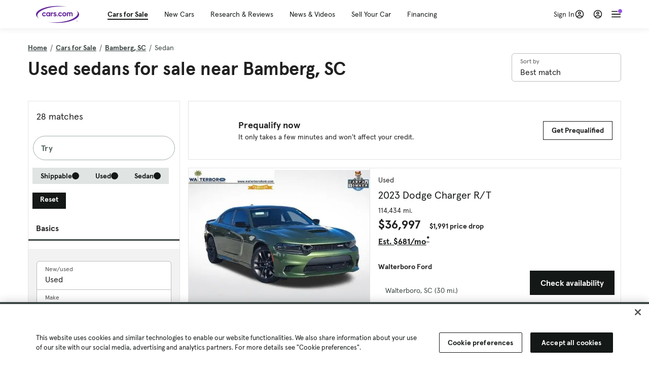

--- FILE ---
content_type: text/html; charset=utf-8
request_url: https://www.cars.com/shopping/sedan/bamberg-sc/
body_size: 140186
content:
<!DOCTYPE html>
<html lang="en" class="ep-theme-spark">
  <head>
    <meta charset="utf-8">
    <meta http-equiv="X-UA-Compatible" content="IE=edge">
    <meta name="viewport" content="width=device-width, initial-scale=1.0">
    <title data-suffix=" | Cars.com">Used Sedans for Sale Near Bamberg, SC | Cars.com</title>
    <meta name="description" content="Shop used sedans in Bamberg, SC for sale at Cars.com. Research, compare, and save listings, or contact sellers directly from 28 vehicles in Bamberg, SC.">
    
    <link rel="canonical" href="https://www.cars.com/shopping/sedan/bamberg-sc/">

<link rel="next" href="https://www.cars.com/shopping/sedan/bamberg-sc/?page=2">
    
    <meta property="og:site_name" content="Cars.com">
    <meta property="og:type" content="website">
    <meta property="og:title" content="Used Sedans for Sale Near Bamberg, SC | Cars.com">
    <meta property="og:url" content="https://www.cars.com/shopping/sedan/bamberg-sc/">
    <meta property="og:description" content="Shop used sedans in Bamberg, SC for sale at Cars.com. Research, compare, and save listings, or contact sellers directly from 28 vehicles in Bamberg, SC.">
    <meta property="og:image" content="https://assets.carsdn.co/image/upload/f_auto,q_auto/v1685047778/Cars-PD_OG-IMG.webp">
    <meta property="fb:app_id" content="290349283473">
    <meta name="p:domain_verify" content="b882020c4f346c1c916b1412067e26f3">
    <link rel="manifest" href="/manifest.json">
    <link rel="apple-touch-icon" href="/images/favicon_1.png">

      <meta name="apple-itunes-app" content="app-id=353263352">


    <meta name="twitter:site" content="@carsdotcom">
    <meta name="twitter:card" content="summary_large_image">
    <meta name="twitter:title" content="Used Sedans for Sale Near Bamberg, SC | Cars.com">
    <meta name="twitter:description" content="Shop used sedans in Bamberg, SC for sale at Cars.com. Research, compare, and save listings, or contact sellers directly from 28 vehicles in Bamberg, SC.">
    <meta name="twitter:image" content="https://assets.carsdn.co/image/upload/f_auto,q_auto/v1685047778/Cars-PD_OG-IMG.webp">

    <script type="application/ld+json">{"name":"Cars.com","url":"https://www.cars.com/","@type":"WebSite","@context":"http://www.schema.org"}</script>

      <style>
@layer legacy-spark{a,abbr,acronym,address,applet,article,aside,audio,b,big,blockquote,body,button,canvas,caption,center,cite,code,dd,del,details,dfn,div,dl,dt,em,embed,fieldset,figcaption,figure,footer,form,h1,h2,h3,h4,h5,h6,header,hgroup,html,i,iframe,img,ins,kbd,label,legend,li,main,mark,menu,nav,object,ol,output,p,pre,q,ruby,s,samp,section,small,span,strike,strong,sub,summary,sup,table,tbody,td,tfoot,th,thead,time,tr,tt,u,ul,var,video{border:0;font-weight:400;margin:0;padding:0;vertical-align:baseline}article,aside,details,figcaption,figure,footer,header,hgroup,main,menu,nav,section{display:block}body{line-height:1}ol,ul{list-style:none}blockquote,q{quotes:none}blockquote:after,blockquote:before,q:after,q:before{content:"";content:none}table{border-collapse:collapse;border-spacing:0}}.sds-checkbox,.sds-radio{display:inline;position:relative}.sds-checkbox:after,.sds-radio:after{content:"\a";white-space:pre}.sds-checkbox+.sds-checkbox,.sds-checkbox+.sds-radio,.sds-radio+.sds-checkbox,.sds-radio+.sds-radio{margin-top:16px}.sds-checkbox .sds-input,.sds-radio .sds-input{height:20px;left:0;opacity:0;position:absolute;top:0;width:20px}.sds-checkbox .sds-input+.sds-label,.sds-checkbox .sds-input+.sds-legend,.sds-radio .sds-input+.sds-label,.sds-radio .sds-input+.sds-legend{-webkit-user-select:none;-moz-user-select:none;user-select:none}.sds-checkbox .sds-input+.sds-label:before,.sds-checkbox .sds-input+.sds-legend:before,.sds-radio .sds-input+.sds-label:before,.sds-radio .sds-input+.sds-legend:before{border:1px solid #bdbdbd;content:"";height:20px;left:0;position:absolute;top:-.1em;width:20px}.sds-checkbox .sds-input:disabled+.sds-label,.sds-checkbox .sds-input:disabled+.sds-legend,.sds-radio .sds-input:disabled+.sds-label,.sds-radio .sds-input:disabled+.sds-legend{cursor:not-allowed;opacity:.4}.sds-checkbox .sds-input.error+.sds-label:before,.sds-checkbox .sds-input.error+.sds-legend:before,.sds-radio .sds-input.error+.sds-label:before,.sds-radio .sds-input.error+.sds-legend:before{border-color:#c10}.sds-checkbox .sds-input:focus+.sds-label:before,.sds-checkbox .sds-input:focus+.sds-legend:before,.sds-radio .sds-input:focus+.sds-label:before,.sds-radio .sds-input:focus+.sds-legend:before{box-shadow:0 0 0 2px #00bfde}.sds-checkbox .sds-input+.sds-label:after,.sds-checkbox .sds-input+.sds-legend:after,.sds-radio .sds-input+.sds-label:after,.sds-radio .sds-input+.sds-legend:after{border:3px solid #000;border-left:0;border-top:0;content:"";height:12px;left:7px;opacity:0;position:absolute;top:1px;transform:rotate(45deg);width:7px}.sds-inverse .sds-checkbox .sds-input+.sds-label:after,.sds-inverse .sds-checkbox .sds-input+.sds-legend:after,.sds-inverse .sds-radio .sds-input+.sds-label:after,.sds-inverse .sds-radio .sds-input+.sds-legend:after{border-color:#fff}.sds-checkbox .sds-input:checked+.sds-label:after,.sds-checkbox .sds-input:checked+.sds-legend:after,.sds-radio .sds-input:checked+.sds-label:after,.sds-radio .sds-input:checked+.sds-legend:after{opacity:1}.sds-checkbox .sds-label,.sds-checkbox .sds-legend,.sds-radio .sds-label,.sds-radio .sds-legend{cursor:pointer;margin:0;padding:0 0 0 32px;position:relative}.sds-checkbox .error~.sds-label,.sds-checkbox .error~.sds-legend,.sds-radio .error~.sds-label,.sds-radio .error~.sds-legend{color:#c10}.sds-checkbox:focus,.sds-radio:focus{outline:2px solid Highlight}@media(-webkit-min-device-pixel-ratio:0){.sds-checkbox:focus,.sds-radio:focus{outline-color:-webkit-focus-ring-color;outline-style:auto}}.sds-template-3-col,.sds-template-filters,.sds-template-sidebar,.sds-template-sidebar-tight{max-width:1170px}@media (min-width:768px){.sds-template-3-col,.sds-template-filters,.sds-template-sidebar,.sds-template-sidebar-tight{margin:0 auto}}@media (min-width:980px){.sds-template-3-col,.sds-template-filters,.sds-template-sidebar,.sds-template-sidebar-tight{display:grid}}html{box-sizing:border-box;height:100%;width:100%}*,:after,:before{box-sizing:inherit;-webkit-font-smoothing:antialiased;-moz-osx-font-smoothing:grayscale}body{color:#212121;font-size:16px;font-style:normal;font-weight:400;line-height:1.5}body,button,code,em,input,keygen,select,textarea{font-family:Inter var,Helvetica,Arial,sans-serif}img{max-width:100%}a{color:#b0c}a:hover{color:#532380}.sds-inverse a{color:#fff;text-decoration:underline}.sds-inverse a:hover{color:#fff}p{max-width:65ch}@media (min-width:768px){p{max-width:30em}}em{font-style:italic}strong{font-weight:700}.sds-template-sidebar{grid-template-columns:repeat(12,1fr);grid-gap:16px;grid-template-areas:"content content content content content content content content . aside aside aside"}.sds-template-sidebar__content{-ms-grid-column:1;-ms-grid-row:1;-ms-grid-column-span:15;grid-area:content}.sds-template-sidebar-tight>.sds-template-sidebar__content{-ms-grid-column:1;-ms-grid-row:1;-ms-grid-column-span:17}.sds-template-3-col>.sds-template-sidebar__content{-ms-grid-column:7;-ms-grid-row:1;-ms-grid-column-span:11}.sds-template-filters>.sds-template-sidebar__content{-ms-grid-column:7;-ms-grid-row:1;-ms-grid-column-span:17}.sds-template-sidebar__aside{-ms-grid-column:19;-ms-grid-row:1;-ms-grid-column-span:5;grid-area:aside}.sds-template-sidebar-tight>.sds-template-sidebar__aside{-ms-grid-column:19;-ms-grid-row:1;-ms-grid-column-span:5}.sds-template-3-col>.sds-template-sidebar__aside,.sds-template-filters>.sds-template-sidebar__aside{-ms-grid-column:1;-ms-grid-row:1;-ms-grid-column-span:5}.sds-template-sidebar-tight{grid-template-columns:repeat(12,1fr);grid-gap:16px;grid-template-areas:"content content content content content content content content content aside aside aside"}.sds-template-sidebar-tight__content{-ms-grid-column:1;-ms-grid-row:1;-ms-grid-column-span:15;grid-area:content}.sds-template-sidebar-tight>.sds-template-sidebar-tight__content{-ms-grid-column:1;-ms-grid-row:1;-ms-grid-column-span:17}.sds-template-3-col>.sds-template-sidebar-tight__content{-ms-grid-column:7;-ms-grid-row:1;-ms-grid-column-span:11}.sds-template-filters>.sds-template-sidebar-tight__content{-ms-grid-column:7;-ms-grid-row:1;-ms-grid-column-span:17}.sds-template-sidebar-tight__aside{-ms-grid-column:19;-ms-grid-row:1;-ms-grid-column-span:5;grid-area:aside}.sds-template-sidebar-tight>.sds-template-sidebar-tight__aside{-ms-grid-column:19;-ms-grid-row:1;-ms-grid-column-span:5}.sds-template-3-col>.sds-template-sidebar-tight__aside,.sds-template-filters>.sds-template-sidebar-tight__aside{-ms-grid-column:1;-ms-grid-row:1;-ms-grid-column-span:5}.sds-template-3-col{grid-template-columns:repeat(12,1fr);grid-gap:16px;grid-template-areas:"aside aside aside content content content content content content sidebar sidebar sidebar"}.sds-template-3-col__content{-ms-grid-column:1;-ms-grid-row:1;-ms-grid-column-span:15;grid-area:content}.sds-template-sidebar-tight>.sds-template-3-col__content{-ms-grid-column:1;-ms-grid-row:1;-ms-grid-column-span:17}.sds-template-3-col>.sds-template-3-col__content{-ms-grid-column:7;-ms-grid-row:1;-ms-grid-column-span:11}.sds-template-filters>.sds-template-3-col__content{-ms-grid-column:7;-ms-grid-row:1;-ms-grid-column-span:17}.sds-template-3-col__aside{-ms-grid-column:19;-ms-grid-row:1;-ms-grid-column-span:5;grid-area:aside}.sds-template-sidebar-tight>.sds-template-3-col__aside{-ms-grid-column:19;-ms-grid-row:1;-ms-grid-column-span:5}.sds-template-3-col>.sds-template-3-col__aside,.sds-template-filters>.sds-template-3-col__aside{-ms-grid-column:1;-ms-grid-row:1;-ms-grid-column-span:5}.sds-template-3-col__sidebar{-ms-grid-column:19;-ms-grid-row:1;-ms-grid-column-span:5;grid-area:sidebar}.sds-template-filters{grid-template-columns:repeat(12,1fr);grid-gap:16px;grid-template-areas:"aside aside aside content content content content content content content content content"}.sds-template-filters__content{-ms-grid-column:1;-ms-grid-row:1;-ms-grid-column-span:15;grid-area:content}.sds-template-sidebar-tight>.sds-template-filters__content{-ms-grid-column:1;-ms-grid-row:1;-ms-grid-column-span:17}.sds-template-3-col>.sds-template-filters__content{-ms-grid-column:7;-ms-grid-row:1;-ms-grid-column-span:11}.sds-template-filters>.sds-template-filters__content{-ms-grid-column:7;-ms-grid-row:1;-ms-grid-column-span:17}.sds-template-filters__aside{-ms-grid-column:19;-ms-grid-row:1;-ms-grid-column-span:5;grid-area:aside}.sds-template-sidebar-tight>.sds-template-filters__aside{-ms-grid-column:19;-ms-grid-row:1;-ms-grid-column-span:5}.sds-template-3-col>.sds-template-filters__aside,.sds-template-filters>.sds-template-filters__aside{-ms-grid-column:1;-ms-grid-row:1;-ms-grid-column-span:5}.sds-template-hero-primary{padding-top:0}.visually-hidden:not(:focus):not(:active){clip-path:inset(50%);height:1px;overflow:hidden;position:absolute;white-space:nowrap;width:1px}.sds-author{border-color:#e6e6e6;border-style:solid none;border-width:1px;display:flex;flex-wrap:wrap;padding:16px 0}@media (min-width:980px){.sds-author{padding:24px 0}}.sds-author__figure{align-items:flex-start;display:flex}@media (min-width:504px){.sds-author__figure{align-items:center}}.sds-author__figure .sds-headshot{border:4px solid #e6e6e6;flex-grow:0}.sds-author__byline{align-self:center;margin-left:16px}.sds-author__caption{display:none;font-size:14px;width:100%}@media (min-width:980px){.sds-author__caption{display:block;margin-top:16px}}.sds-author__caption a{color:#b0c;white-space:nowrap}.sds-author__caption a:hover{color:#532380}.sds-drawer{align-items:center;display:flex;position:relative}.sds-social-share__label{color:#212121;font-size:16px;font-weight:400}.sds-social-share__label+.sds-drawer__item{margin-left:8px}.sds-inverse .sds-social-share__label{color:currentColor}.sds-drawer__item{transform:translateY(0) translateZ(0)}.sds-drawer__item+.sds-drawer-extra,.sds-drawer__item+.sds-drawer__item{margin-left:8px}.sds-drawer__item span{display:none}.sds-drawer__item--trigger{cursor:pointer}.sds-social-share--twitter .sds-button--icon,.sds-social-share--twitter [href].sds-button--icon[href]:hover{background-color:#55acee}.sds-social-share--twitter .sds-button--icon svg,.sds-social-share--twitter [href].sds-button--icon[href]:hover svg{fill:#fff;stroke:none}.sds-social-share--facebook .sds-button--icon,.sds-social-share--facebook [href].sds-button--icon[href]:hover{background-color:#1778f2}.sds-social-share--facebook .sds-button--icon svg,.sds-social-share--facebook [href].sds-button--icon[href]:hover svg{fill:#fff;stroke:none}.sds-social-share--pinterest .sds-button--icon,.sds-social-share--pinterest [href].sds-button--icon[href]:hover{background-color:#dc4e41}.sds-social-share--pinterest .sds-button--icon svg,.sds-social-share--pinterest [href].sds-button--icon[href]:hover svg{fill:#fff;stroke:none}.sds-drawer-extra{position:relative}.sds-drawer-extra__items{background-color:#fff;border:1px solid #e6e6e6;display:none;left:50%;padding:32px 16px 16px;position:absolute;transform:translateY(8px) translateX(-50%);z-index:9999}.sds-drawer-extra__items:before{background-color:#fff;border-color:#e6e6e6;border-style:solid solid none none;border-width:1px;content:"";height:12px;left:50%;position:absolute;top:0;transform:rotate(-45deg) translateX(0) translateY(-10px);width:12px}.sds-drawer-extra__items .js-close{cursor:pointer;display:block;position:absolute;right:8px;top:8px}.sds-drawer-extra__items .js-close svg{stroke:#555}.sds-drawer--expanded .sds-drawer-extra__items{display:flex}button{background-color:transparent}.sds-button,.sds-button--dense,.sds-button--fluid,.sds-button--medium,.sds-button--secondary,.sds-button--secondary-dense,.sds-button--secondary-fluid,.sds-button--secondary-medium{align-items:center;-webkit-appearance:none;-moz-appearance:none;appearance:none;border-radius:6px;box-shadow:none;box-sizing:border-box;cursor:pointer;display:inline-flex;font-weight:700;justify-content:center;line-height:16px;margin:0 auto;outline:none;text-align:center;text-decoration:none;vertical-align:middle;white-space:nowrap;-webkit-tap-highlight-color:rgba(0,0,0,0)}@media (min-width:504px){.sds-button,.sds-button--dense,.sds-button--fluid,.sds-button--medium,.sds-button--secondary,.sds-button--secondary-dense,.sds-button--secondary-fluid,.sds-button--secondary-medium{margin:0}}.sds-button--dense:hover,.sds-button--fluid:hover,.sds-button--medium:hover,.sds-button--secondary-dense:hover,.sds-button--secondary-fluid:hover,.sds-button--secondary-medium:hover,.sds-button--secondary:hover,.sds-button:hover{text-decoration:none}.sds-button--dense:focus,.sds-button--fluid:focus,.sds-button--medium:focus,.sds-button--secondary-dense:focus,.sds-button--secondary-fluid:focus,.sds-button--secondary-medium:focus,.sds-button--secondary:focus,.sds-button:focus{box-shadow:inset 0 0 0 2px #00bfde;outline:none}.sds-button--dense:disabled,.sds-button--fluid:disabled,.sds-button--medium:disabled,.sds-button--secondary-dense:disabled,.sds-button--secondary-fluid:disabled,.sds-button--secondary-medium:disabled,.sds-button--secondary:disabled,.sds-button:disabled{cursor:not-allowed;opacity:.4}.sds-button,.sds-button--dense,.sds-button--fluid,.sds-button--medium,.sds-button--secondary,.sds-button--secondary-dense,.sds-button--secondary-fluid,.sds-button--secondary-medium{font-size:16px;height:56px;max-width:250px;padding:0 32px;width:80%}@media (min-width:768px){.sds-button,.sds-button--dense,.sds-button--fluid,.sds-button--medium,.sds-button--secondary,.sds-button--secondary-dense,.sds-button--secondary-fluid,.sds-button--secondary-medium{margin:0;width:auto}}.sds-button--medium,.sds-button--secondary-medium{font-size:14px;height:40px;padding:0 32px}.sds-button--dense,.sds-button--secondary-dense{font-size:14px;height:32px;line-height:.9;padding:8px 16px;width:auto}.sds-button--fluid,.sds-button--secondary-fluid{border-radius:0;max-width:none;width:100%}.sds-button,.sds-button--dense,.sds-button--fluid,.sds-button--medium{background:transparent;background-color:#532380;border:0;color:#fff;transition:background-color .25s ease}.sds-button--dense:visited,.sds-button--fluid:visited,.sds-button--medium:visited,.sds-button:visited{color:#fff}.sds-button--dense:hover,.sds-button--fluid:hover,.sds-button--medium:hover,.sds-button:hover{background:transparent;background-color:#250858;color:#fff;text-decoration:none}.sds-button--dense:active,.sds-button--fluid:active,.sds-button--medium:active,.sds-button:active{background-color:#250858}.sds-inverse .sds-button,.sds-inverse .sds-button--dense,.sds-inverse .sds-button--dense:hover,.sds-inverse .sds-button--fluid,.sds-inverse .sds-button--fluid:hover,.sds-inverse .sds-button--medium,.sds-inverse .sds-button--medium:hover,.sds-inverse .sds-button:hover{background-color:#fff;color:#212121;text-decoration:none}.sds-button--secondary,.sds-button--secondary-dense,.sds-button--secondary-fluid,.sds-button--secondary-medium{background-color:transparent;border:2px solid #532380;color:#532380;transition:background-color .25s ease,color .25s ease,border-color .25s ease}.sds-button--secondary-dense:visited,.sds-button--secondary-fluid:visited,.sds-button--secondary-medium:visited,.sds-button--secondary:visited{color:#532380}.sds-button--secondary-dense:hover,.sds-button--secondary-fluid:hover,.sds-button--secondary-medium:hover,.sds-button--secondary:hover{background-color:#250858;border:2px solid #532380;color:#fff}.sds-button--secondary-dense:disabled,.sds-button--secondary-fluid:disabled,.sds-button--secondary-medium:disabled,.sds-button--secondary:disabled,.sds-button--secondary:disabled:hover{background-color:#fff;color:#532380}.sds-button--secondary-dense:focus,.sds-button--secondary-fluid:focus,.sds-button--secondary-medium:focus,.sds-button--secondary:focus,.sds-button--secondary:focus:disabled,.sds-button--secondary:focus:hover{border-color:#00bfde;box-shadow:none}.sds-inverse .sds-button--secondary,.sds-inverse .sds-button--secondary-dense,.sds-inverse .sds-button--secondary-fluid,.sds-inverse .sds-button--secondary-medium{background-color:rgba(0,0,0,.5);border-color:#fff;color:#fff}.sds-inverse .sds-button--secondary-dense:hover,.sds-inverse .sds-button--secondary-fluid:hover,.sds-inverse .sds-button--secondary-medium:hover,.sds-inverse .sds-button--secondary:hover{background-color:#fff;color:#212121}.sds-button--link{color:#b0c;cursor:pointer;font-size:inherit}.sds-button--link:hover{color:#532380;text-decoration:underline}.sds-inverse .sds-button--link,.sds-inverse .sds-button--link:hover{color:#fff;text-decoration:underline}.sds-caption{color:#212121;font-size:14px;font-weight:400;line-height:1.25;margin:24px 0 0;max-width:65ch;padding:0}@media (min-width:768px){.sds-caption{max-width:30em}}.sds-caption__credit{border:1px #e6e6e6;border-top-style:solid;color:#959595;display:block;font-size:12px;font-style:normal;font-weight:400;line-height:1.13;margin:8px 0 0;padding:8px 0 0}@media (min-width:768px){.sds-caption__credit{display:block;font-size:12px}}.sds-inverse .sds-caption{color:currentColor}.sds-inverse .sds-caption__credit{color:#959595}.sds-card{max-width:1170px;padding-bottom:2px;position:relative}.sds-card .sds-card__save{background:#fff;border:1px solid #bdbdbd;height:24px;min-height:24px;min-width:24px;position:absolute;right:12px;top:12px;width:24px;z-index:1}.sds-card .sds-card__save[href]:hover{background:#fff}.sds-card .sds-card__save.saved .sds-icon--line,.sds-card .sds-card__save[href]:hover .sds-icon--line{fill:#b0c;stroke:none}.sds-card .sds-card__save svg{height:12px;stroke:#212121;width:12px}@media (min-width:768px){.sds-card .sds-card__save{right:16px;top:16px}}.sds-card .sds-card__save:hover:not(.saved) svg{animation-duration:.6s;animation-iteration-count:infinite;animation-name:favorite-heartbeat;animation-timing-function:cubic-bezier(.28,.84,.42,1)}@keyframes favorite-heartbeat{0%{transform:scale(1) translateY(0)}10%{transform:scale(1.1,.9) translateY(0)}30%{transform:scale(.9,1.1) translateY(-1px)}50%{transform:scale(1.05,.95) translateY(0)}57%{transform:scale(1) translateY(-1px)}64%{transform:scale(1) translateY(0)}to{transform:scale(1) translateY(0)}}.sds-card--news .sds-card__save{right:24px;top:24px}@media (min-width:768px){.sds-card--news .sds-card__save{right:16px;top:16px}}.sds-card__link{background-color:#fff;display:flex;padding:16px}.sds-card__link:visited{background-color:#ede9f2}@media (min-width:768px){.sds-card__link{flex-direction:column;padding:0 0 16px}}.sds-card__link:hover{text-decoration:none}.sds-card__link:hover .sds-card__title{color:#532380;text-decoration:underline}.sds-card--news .sds-card__link{padding:16px}@media (min-width:768px){.sds-card--news .sds-card__link{padding:0 0 16px}}.sds-card__media{flex:0 0 101px;margin-right:8px}@media (min-width:768px){.sds-card__media{flex:0 0 auto;margin-bottom:16px;margin-right:0}}.sds-card__media img{display:inline-block;min-width:100%}.sds-card--news .sds-card__media{margin:0;order:2}@media (min-width:768px){.sds-card--news .sds-card__media{margin-bottom:16px;order:0}.sds-card--research .sds-card__photo{margin:16px 16px 0}}.sds-card--news .sds-card__desc{order:1}@media (min-width:768px){.sds-card--news .sds-card__desc{order:0}.sds-card__desc{padding:0 16px}}.sds-card__header{color:#212121}.sds-card__label{font-size:12px}.sds-card__label:hover{text-decoration:none}@media (min-width:768px){.sds-card__label{font-size:14px;margin-bottom:4px}}.sds-card--news .sds-card__label{text-transform:uppercase}.sds-card__title{font-size:14px;line-height:1.25;padding-right:32px}@media (min-width:768px){.sds-card__title{font-size:16px}}@media (min-width:980px){.sds-card__title{font-size:20px}}.sds-card--news .sds-card__title:after{display:none}@media (min-width:768px){.sds-card--news .sds-card__title:after{display:block}}.sds-card__mileage{display:block;font-size:11px;margin-top:4px}@media (min-width:768px){.sds-card__mileage{font-size:14px}}.sds-card__pricing{align-items:center;color:#212121;display:flex;flex-wrap:wrap;margin:4px 0 8px}.sds-card__price{font-size:18px;font-weight:700;margin-right:8px}@media (min-width:768px){.sds-card__price{font-size:20px}}@media (min-width:980px){.sds-card__price{font-size:24px}}.sds-card__priceinfo{font-size:12px;line-height:1.5}@media (min-width:768px){.sds-card__priceinfo{font-size:14px}}@media (min-width:980px){.sds-card__priceinfo{font-size:16px}}.sds-card--research .sds-card__priceinfo{border:0;padding:0}.sds-card__priceinfo--mod{color:#555;font-style:italic}.sds-card__extra{display:block;font-size:11px;white-space:nowrap}@media (min-width:360px){.sds-card__extra{display:inline}}.sds-card__badges{display:inline-flex;flex-wrap:wrap;margin:-8px 0 0 -8px;width:calc(100% - 8px)}.sds-card__badges>.sds-badge{margin:8px 0 0 8px}.sds-card--news .sds-author{border:0;color:#212121;padding:8px 0 0}.sds-card--news .sds-author .sds-author__figure img{display:none}@media (min-width:768px){.sds-card--news .sds-author .sds-author__figure img{display:block}}.sds-card--news .sds-author .author-title{display:none}@media (min-width:768px){.sds-card--news .sds-author .author-title{display:block}}.sds-card--news .sds-author .sds-author__caption{margin:0}@media (min-width:768px){.sds-card--news .sds-author .sds-author__caption{margin-left:16px}}.sds-cards-full .sds-card__link{flex-direction:column;padding:0 0 16px}.sds-cards-full .sds-card__media{flex:0 0 auto;margin-bottom:16px;margin-right:0}.sds-cards-full .sds-card__desc{padding:0 16px}.sds-cards-full .sds-card__label{font-size:12px}.sds-cards-full .sds-card__title{font-size:16px}.sds-cards-full .sds-card__pricing{align-items:center;flex-direction:row}.sds-cards-full .sds-card__price{font-size:20px}.sds-checkbox .sds-input+.sds-label:before,.sds-checkbox .sds-input+.sds-legend:before{border-radius:4px}.sds-checkbox .sds-input+.sds-label:after,.sds-checkbox .sds-input+.sds-legend:after{top:1px}.sds-checkbox .sds-input:checked+.sds-label:before,.sds-checkbox .sds-input:checked+.sds-legend:before{background-color:#212121;border-color:#212121}.sds-inverse .sds-checkbox .sds-input:checked+.sds-label:before,.sds-inverse .sds-checkbox .sds-input:checked+.sds-legend:before{background-color:#fff;border-color:#fff}.sds-checkbox .sds-input:checked+.sds-label:after,.sds-checkbox .sds-input:checked+.sds-legend:after{border-color:#fff}.sds-inverse .sds-checkbox .sds-input:checked+.sds-label:after,.sds-inverse .sds-checkbox .sds-input:checked+.sds-legend:after{border-color:#212121}@media (min-width:768px){.sds-container{margin:0 auto}}.sds-card,.sds-container--card,.sds-container--card-actions{background-color:#fff;border:1px solid #e6e6e6;box-shadow:inset 0 -2px 0 0 #e6e6e6;max-width:1170px}.sds-card:hover,.sds-container--card-actions:hover,.sds-container--card:hover{border-color:#bdbdbd;box-shadow:inset 0 -2px 0 0 #bdbdbd}.sds-container--card-actions{display:flex;flex-direction:column;justify-content:space-between;padding-bottom:2px}.sds-container--card-actions .sds-container__actions{border-top:1px solid #e6e6e6;display:flex;flex:0 1 auto;margin-top:auto}.sds-container--card-actions .sds-container__actions>*{flex:1;width:50%}.sds-container--card-actions .sds-container__actions>:not(:first-child){border-left:1px solid #e6e6e6}.sds-container--card-actions .sds-container__actions .sds-button--fluid{background-color:#fff;color:#b0c;font-weight:400}.sds-container--card-actions .sds-container__actions .sds-button--fluid:hover{background-color:#fff;color:#532380;text-decoration:underline}.sds-container--sponsored{border:1px solid #d6d6d6;min-height:32px;padding:30px 16px 16px;position:relative}.sds-container--sponsored .ad-badge{background-color:#0a0a0a;color:#fff;font-size:12px;font-weight:700;left:0;padding:2px 6px;position:absolute;text-align:center;top:0}.sds-container__content{padding:16px}.sds-disclaimer{color:#555;display:block;font-size:11px;line-height:1.25}.sds-inverse .sds-disclaimer{color:#959595}.sds-disclaimer p{max-width:85ch}@media (min-width:768px){.sds-disclaimer p{max-width:35em}}.sds-disclaimer p+p{margin-top:1em}.sds-input-container--dropdown .sds-text-field{cursor:pointer;position:relative;z-index:2}@supports(-moz-appearance:none){.sds-input-container--dropdown .sds-text-field{text-indent:-2px}}.sds-input-container--dropdown .sds-text-field__icon{fill:none;position:absolute;right:16px;stroke:#212121;stroke-linecap:round;stroke-linejoin:round;stroke-width:2;top:50%;transform:translateY(-50%);z-index:1}@media (-ms-high-contrast:none),screen and (-ms-high-contrast:active){.sds-input-container--dropdown .sds-text-field__icon{display:none}}.sds-filter-contain{align-items:center;display:flex;flex-wrap:wrap}.sds-filter{cursor:pointer;height:44px;margin:0 12px 0 0}.sds-filter,.sds-filter>span{align-items:center;display:inline-flex;justify-content:space-between}.sds-filter>span{background-color:#e6e6e6;border-radius:4px;color:#212121;font-size:14px;height:32px;line-height:32px;padding:0 8px}.sds-filter>span>span{height:14px;line-height:1}.sds-filter.active>span,.sds-filter:hover>span{background-color:#555;color:#fff}.sds-filter.active:hover>span{color:#fff}.sds-filter .sds-icon{align-items:center;display:none;fill:none;justify-content:center;line-height:32px;margin-right:8px;stroke:#212121;stroke-linecap:round;stroke-linejoin:round;stroke-width:2}.sds-filter .sds-icon svg{stroke:#212121}.sds-filter--applied .sds-icon svg{stroke:#555}.sds-filter:hover .sds-icon svg{stroke:#fff}.sds-filter--applied .sds-icon,.sds-filter.active .sds-icon{display:inline-flex}.sds-filter.active .sds-icon svg{stroke:#fff}.sds-filter__clearall{font-size:14px;white-space:nowrap}.sds-field-group--melded{background-color:#bdbdbd;border:1px solid #bdbdbd;border-radius:6px;display:grid;overflow:hidden;width:100%}.sds-field-group--melded .sds-field{max-width:none}.sds-field-group--melded .sds-input-container{border:0;border-radius:0;max-width:none}.sds-heading--1,.sds-heading--2,.sds-heading--3,.sds-heading--display{font-family:Sharp Sans Display\ 1,Helvetica,Arial,sans-serif}.sds-heading--1,.sds-heading--2,.sds-heading--3,.sds-heading--4,.sds-heading--5,.sds-heading--6,.sds-heading--7{color:#212121}.inverse .sds-heading--1,.inverse .sds-heading--2,.inverse .sds-heading--3,.inverse .sds-heading--4,.inverse .sds-heading--5,.inverse .sds-heading--6,.inverse .sds-heading--7{color:#fff}.inverse .sds-heading__highlight{color:#00bfde}.sds-heading--display{font-size:32px;line-height:1.1}@media (min-width:768px){.sds-heading--display{font-size:42px}}@media (min-width:980px){.sds-heading--display{font-size:48px}}.sds-heading--1{font-size:30px;line-height:1.1}@media (min-width:768px){.sds-heading--1{font-size:38px}}@media (min-width:980px){.sds-heading--1{font-size:42px}}.sds-heading--2{font-size:24px;line-height:1.1}@media (min-width:768px){.sds-heading--2{font-size:32px}}@media (min-width:980px){.sds-heading--2{font-size:36px}}.sds-heading--3{font-size:20px;line-height:1.1}@media (min-width:768px){.sds-heading--3{font-size:28px}}@media (min-width:980px){.sds-heading--3{font-size:30px}}.sds-heading--4{font-size:18px;font-weight:700;line-height:1.25}@media (min-width:768px){.sds-heading--4{font-size:24px}}.sds-heading--5{font-size:18px;font-weight:700;line-height:1.25}@media (min-width:768px){.sds-heading--5{font-size:20px}}.sds-heading--6{font-size:18px}.sds-heading--6,.sds-heading--7{font-weight:700;line-height:1.25}.sds-heading--7{font-size:16px}.sds-brick:after{background-color:#00bfde;content:"";display:block;height:4px;margin:16px 0;width:40px}.sds-headshot{border-radius:50%;width:64px}.sds-helper-text{color:#555;display:block;font-size:14px;margin:8px 0 0}.inverse .sds-helper-text{color:currentColor}.sds-helper-text--error,.sds-helper-text.error{color:#c10}.sds-hero--primary{height:200px}@media (min-width:768px){.sds-hero--primary{height:400px}}.sds-hero--secondary{height:125px}@media (min-width:768px){.sds-hero--secondary{height:250px}}.sds-hero--primary,.sds-hero--secondary{background-position:50%;background-size:cover}.sds-hero--primary .sds-page-section__container,.sds-hero--secondary .sds-page-section__container{align-items:center;display:flex;height:100%;padding:0 0 0 32px}@media (min-width:1224px){.sds-hero--primary .sds-page-section__container,.sds-hero--secondary .sds-page-section__container{padding:0}}.sds-hero--primary .sds-page-section__title,.sds-hero--secondary .sds-page-section__title{max-width:50%}@media (min-width:504px){.sds-hero--primary .sds-page-section__title,.sds-hero--secondary .sds-page-section__title{max-width:33%}}@media (min-width:768px){.sds-hero--primary .sds-page-section__title,.sds-hero--secondary .sds-page-section__title{max-width:25%}}.sds-hero--primary .sds-page-section__title span,.sds-hero--secondary .sds-page-section__title span{background:rgba(33,33,33,.75);-webkit-box-decoration-break:clone;-ms-box-decoration-break:clone;-o-box-decoration-break:clone;box-decoration-break:clone;box-shadow:10px 0 0 rgba(33,33,33,.75),-10px 0 0 rgba(33,33,33,.75);color:#fff;display:inline;line-height:1.5;padding:.1rem 0}.sds-hero--top .sds-page-section__container{align-items:flex-start}.sds-hero--top .sds-page-section__container .sds-page-section__title{margin-top:2rem}@media (min-width:768px){.sds-hero--top .sds-page-section__container .sds-page-section__title{margin-top:3rem}}.sds-icon svg{fill:none;stroke:var(--sdsw-text-color);stroke-linecap:round;stroke-linejoin:round;stroke-width:2}.sds-icon--fill{fill:#212121}.sds-button--icon,.sds-icon--contain,.sds-icon--contain-line{align-items:center;background-color:#e6e6e6;border-radius:50%;box-sizing:border-box;display:flex;height:32px;justify-content:center;min-height:40px;min-width:40px;transition:transform .5s ease,background-color .1s ease;width:32px}.sds-button--icon svg,.sds-icon--contain svg,.sds-icon--contain-line svg{fill:#555;height:50%;transition:fill .1s ease;width:50%}.sds-button--icon .sds-icon--line,.sds-icon--contain .sds-icon--line,.sds-icon--contain-line .sds-icon--line{fill:none;height:auto;stroke:#212121;stroke:#555;stroke-linecap:round;stroke-linejoin:round;stroke-width:2;width:auto}.sds-icon--contain[href]:hover .sds-icon--line,[href].sds-button--icon:hover .sds-icon--line,[href].sds-icon--contain-line:hover .sds-icon--line{stroke:#e6e6e6}.sds-icon--contain-line{background-color:transparent;border:1px solid #e6e6e6}.sds-icon--contain-line svg{fill:#555}.sds-icon--contain--filled svg{fill:#212121}.sds-button--icon:hover,.sds-icon--contain-line:hover,.sds-icon--contain:hover{background-color:#e6e6e6}.sds-button--icon:hover svg,.sds-icon--contain-line:hover svg,.sds-icon--contain:hover svg{fill:#555}.js-close.sds-button--icon:hover,.js-close.sds-icon--contain-line:hover,.js-trigger.sds-button--icon:hover,.js-trigger.sds-icon--contain-line:hover,.sds-icon--contain.js-close:hover,.sds-icon--contain.js-trigger:hover,.sds-icon--contain[href]:hover,[href].sds-button--icon:hover,[href].sds-icon--contain-line:hover{background-color:#555;cursor:pointer}.js-close.sds-button--icon:hover svg,.js-close.sds-icon--contain-line:hover svg,.js-trigger.sds-button--icon:hover svg,.js-trigger.sds-icon--contain-line:hover svg,.sds-icon--contain.js-close:hover svg,.sds-icon--contain.js-trigger:hover svg,.sds-icon--contain[href]:hover svg,[href].sds-button--icon:hover svg,[href].sds-icon--contain-line:hover svg{stroke:#e6e6e6}.js-close.sds-button--icon:hover .sds-icon--line,.js-close.sds-icon--contain-line:hover .sds-icon--line,.js-trigger.sds-button--icon:hover .sds-icon--line,.js-trigger.sds-icon--contain-line:hover .sds-icon--line,.sds-icon--contain.js-close:hover .sds-icon--line,.sds-icon--contain.js-trigger:hover .sds-icon--line,.sds-icon--contain[href]:hover .sds-icon--line,[href].sds-button--icon:hover .sds-icon--line,[href].sds-icon--contain-line:hover .sds-icon--line{fill:none;stroke:#e6e6e6}.sds-field-group+.sds-field-group{margin-top:32px}.sds-form-header{color:#555;font-size:12px;margin:0 0 16px}.sds-field-group__title{margin-bottom:16px}.sds-field{display:flex;flex-direction:column;max-width:503px}.sds-field+.sds-field{margin-top:16px}.sds-field-legend{font-size:18px;font-weight:700;margin:0 0 16px}.sds-field-heading{font-size:16px;font-weight:700;margin:0 0 16px}.sds-form-footer .sds-button+.sds-button,.sds-form-footer .sds-button+.sds-button--secondary{margin-top:16px}@media (min-width:768px){.sds-form-footer .sds-button+.sds-button,.sds-form-footer .sds-button+.sds-button--secondary{margin-left:16px;margin-top:0}}.sds-field-row{display:flex;flex-direction:row;justify-content:space-between}.sds-field-col{display:block;width:100%}.sds-field-col--half{flex:1}.sds-field-col--half+.sds-field-col--half{margin-left:16px;margin-top:0}.sds-field>.sds-button{margin:0}.sds-field>.sds-button+.sds-button{margin:16px 0 0}@media (min-width:768px){.sds-field>.sds-button+.sds-button{margin:0 0 0 16px}}.sds-container{margin:0 auto;max-width:1170px}.sds-page-container{margin:0;max-width:none;padding:40px 0 0}@media (min-width:980px){.sds-page-container{padding:64px 0 0}@supports(display:flex){.sds-page-container{flex:1}}}.sds-page-section{margin:0 auto;max-width:1170px;padding:0 16px}.sds-page-section+.sds-page-section{margin-top:40px}@media (min-width:980px){.sds-page-section+.sds-page-section{margin-top:64px}}.sds-page-section:last-child{margin-bottom:40px}@media (min-width:980px){.sds-page-section:last-child{margin-bottom:64px}}@media (min-width:1186px){.sds-page-section{padding:0}}.sds-page-section--full,.sds-page-section--hero{background-color:#f2f2f2;max-width:none;padding:40px 0}@media (min-width:980px){.sds-page-section--full,.sds-page-section--hero{padding:64px 0}}.sds-page-section--full+.sds-page-section--full,.sds-page-section--full+.sds-page-section--hero,.sds-page-section--hero+.sds-page-section--full,.sds-page-section--hero+.sds-page-section--hero{margin-top:0}.sds-page-section--full:last-child,.sds-page-section--hero:last-child{margin-bottom:0;padding-bottom:0}.sds-page-section--full:last-child .sds-page-section__container,.sds-page-section--hero:last-child .sds-page-section__container{padding-bottom:40px}@media (min-width:980px){.sds-page-section--full:last-child .sds-page-section__container,.sds-page-section--hero:last-child .sds-page-section__container{padding-bottom:64px}}.sds-page-section--hr{border-top:1px solid #e6e6e6;padding:40px 16px 0}@media (min-width:1186px){.sds-page-section--hr{padding:40px 0 0}}@media (min-width:1186px)and (min-width:980px){.sds-page-section--hr{padding:64px 0 0}}.sds-page-section__container{margin:0 auto;max-width:1170px;padding:0 16px}@media (min-width:1186px){.sds-page-section__container{padding:0}}.sds-page-section__title--sub{margin-bottom:16px}.sds-page-section__title+.sds-page-section__title--sub{margin-top:8px}.sds-page-section__content+.sds-page-section__footer,.sds-page-section__header+.sds-page-section__content,.sds-page-section__title+.sds-page-section__content,.sds-page-section__title--sub+.sds-page-section__content{margin-top:32px}.sds-page-section--hero{background-color:#767676;padding-bottom:0;padding-top:0}.sds-page-section--hero:last-child .sds-page-section__container{padding-bottom:0}.sds-page-section--header .sds-page-section__header .sds-breadcrumb{margin:0 0 24px}.sds-link-pack{max-width:1170px}.sds-link-pack .sds-list{font-size:12px}@media (min-width:768px){.sds-link-pack .sds-list{-moz-column-count:2;column-count:2;-moz-column-gap:16px;column-gap:16px}}@media (min-width:980px){.sds-link-pack .sds-list{-moz-column-count:4;column-count:4}}.sds-link-pack .sds-list li{-moz-column-break-inside:avoid;break-inside:avoid-column;page-break-inside:avoid;margin-bottom:8px;padding:4px 0}.sds-link-pack .sds-list li+li{margin-top:0}.sds-link-pack .sds-list a{display:block;font-size:14px}.sds-link-pack__title{margin-bottom:16px}.sds-inverse .sds-link-pack__title{color:#fff}.sds-link-pack__reveal{margin-top:16px}.sds-link-pack__reveal .sds-reveal__summary{font-size:14px}.sds-list{list-style:none}.sds-list li+li{margin:16px 0 0}.sds-list--ordered,.sds-list--unordered{padding:0 0 0 24px}.sds-list--ordered li,.sds-list--unordered li{line-height:1.25}.sds-list--unordered li{position:relative}.sds-list--unordered li:before{background-color:#00bfde;border-radius:50%;content:"";height:.45em;left:-16px;position:absolute;top:.3em;width:.45em}.sds-list--ordered{list-style-type:decimal}.sds-noscroll{overflow:hidden;position:relative}.sds-modal{background-color:rgba(0,0,0,.65);display:none;height:100%;left:0;position:fixed;top:0;width:100%;z-index:9998}.sds-modal.sds-modal-visible{display:block}.sds-modal__content{background-color:#fff;border:1px solid #e6e6e6;display:flex;flex-direction:column;height:100vh;left:0;padding:0 0 32px;position:fixed;top:0;width:100%;z-index:9999}@media (min-width:737px){.sds-modal__content{height:auto;left:10%;left:50%;max-height:85vh;max-width:676px;min-height:214px;overflow-y:scroll;overflow-y:auto;top:10%;top:50%;transform:translate(-50%,-50%);width:70%}}.sds-modal__content-head{align-items:center;display:flex;height:40px;justify-content:space-between;min-height:40px;padding:0 32px;position:relative}.sds-modal__content-head .sds-icon--target{align-items:center;box-sizing:border-box;cursor:pointer;display:flex;height:40px;justify-content:center;padding:8px;position:absolute;right:0;top:0;width:40px;z-index:50}.sds-modal__content-head .sds-icon--target .sds-icon{height:24px;width:24px}.sds-modal__content-head .sds-icon--target svg{fill:none;stroke:#212121;stroke:#959595;stroke-linecap:round;stroke-linejoin:round;stroke-width:2}.sds-modal__content-head .sds-icon--target:hover{background-color:#f2f2f2}.sds-modal__content-head .sds-icon--target:hover svg{stroke:#555}.sds-modal__content-body{min-height:208px;overflow-y:auto;padding:0 32px;position:relative}.sds-modal__content-body::-webkit-scrollbar{-webkit-appearance:none}.sds-modal__content-body::-webkit-scrollbar-thumb{background-color:rgba(0,0,0,.5)}.sds-modal__title{margin:0 0 24px}.sds-modal__desc{margin:0 0 16px}.sds-modal--small .sds-modal__content{height:auto;left:50%;max-height:85vh;max-width:300px;min-height:212px;padding:0 0 16px;top:50%;transform:translate(-50%,-50%);width:70vw}@media (min-width:768px){.sds-modal--small .sds-modal__content{min-height:208px}}.sds-modal--small .sds-modal__content-body p{font-size:14px;line-height:1.25}.sds-notification{background-color:#fff;border:1px solid #e6e6e6;border-left:4px solid #5c707c;display:flex;padding:24px 16px;text-align:left}.sds-inverse .sds-notification{color:#212121}.sds-notification__icon svg{fill:none;stroke:#212121;stroke-linecap:round;stroke-linejoin:round;stroke-width:2}.sds-notification__content{margin-left:16px}.sds-notification__title{font-weight:700}.sds-notification__desc{margin:8px 0 0}.sds-inverse .sds-notification__desc a{color:#b0c;text-decoration:none}.sds-inverse .sds-notification__desc a:hover{text-decoration:underline}.sds-notification--error{border-left-color:#c10}.sds-notification--error svg{stroke:#c10}.sds-notification--success{border-left-color:#93a533}.sds-notification--success svg{stroke:#93a533}.sds-notification--warning{border-left-color:#dfa20b}.sds-notification--warning svg{stroke:#dfa20b}.sds-notification--information{border-left-color:#5c707c}.sds-notification--information svg{stroke:#5c707c}.sds-pagination,.sds-pagination__controls{text-align:center}.sds-pagination__controls>.sds-button{width:auto}.sds-pagination__controls>.sds-button:not(:first-child){margin:0 0 0 48px}.sds-pagination__list{display:flex;justify-content:center;margin:24px auto}.sds-pagination__item{align-items:center;border-radius:50%;display:inline-block;display:flex;height:34px;justify-content:center;min-height:34px;min-width:34px;width:34px}.sds-pagination__item.active{background-color:#f2f2f2}.sds-pagination__item+.sds-pagination__item{margin-left:8px}.sds-pagination__item a{align-items:center;display:flex;height:34px;justify-content:center;width:34px}.sds-pagination__results .sds-label,.sds-pagination__results .sds-legend{display:none}.sds-pagination__results select{-moz-appearance:none;-webkit-appearance:none;appearance:none;background:transparent;border:0;border-radius:0;color:#b0c;display:inline-block;font-size:16px}.sds-pagination__results select::-ms-expand{display:none}.sds-pagination__results select:hover{cursor:pointer}.sds-preview-module{align-items:flex-start;display:flex;flex-direction:column;padding:0;width:100%}.sds-preview-module:hover{text-decoration:none}.sds-preview-module--list{align-items:center;flex-direction:row}@media (min-width:504px){.sds-preview-module--list{align-items:flex-start;flex-direction:column;padding:0}}.sds-inverse .sds-preview-module{text-decoration:none}.sds-preview-module__media{margin:0 16px 16px 0;position:relative;width:100%}@media (min-width:768px){.sds-preview-module__media{display:block;margin:0 0 16px;position:relative}}.sds-preview-module__media:before{content:"";display:block;padding:66.6666666667% 0 0;width:100%}.sds-preview-module__media>.video-container,.sds-preview-module__media>img{bottom:0;left:0;-o-object-fit:cover;object-fit:cover;position:absolute;right:0;top:0}@media (min-width:768px){.sds-preview-module__media>.video-container,.sds-preview-module__media>img{display:block;height:100%;width:100%}}.sds-preview-module__title{color:#212121;font-size:18px;font-weight:600;line-height:1.1;margin:0 0 16px;max-width:100%;width:100%}a:hover .sds-preview-module__title{color:#532380;text-decoration:none}.sds-inverse a .sds-preview-module__title{color:#fff;text-decoration:none}.sds-preview-module__content{line-height:1.25}a .sds-preview-module__content{color:#212121}a .sds-preview-module__content,a:hover .sds-preview-module__content{text-decoration:none}.sds-preview-module--list .sds-preview-module__content{display:none}@media (min-width:504px){.sds-preview-module--list .sds-preview-module__content{display:block}}@media (min-width:768px){.sds-preview-module__content{color:#212121;display:block;margin:0 0 16px;width:100%}.sds-preview-module__content:last-child{margin-bottom:0}.sds-inverse .sds-preview-module__content{color:#fff}.sds-inverse a .sds-preview-module__content{text-decoration:none}}.sds-preview-module__more{white-space:nowrap}a .sds-preview-module__more{color:#b0c}a:hover .sds-preview-module__more{color:#532380;text-decoration:underline}.sds-inverse a .sds-preview-module__more{color:#fff;text-decoration:underline}.sds-inverse a:hover .sds-preview-module__more{color:#fff}@media (min-width:768px){.sds-preview-module__more{display:inline-block}}.sds-radio .sds-input+.sds-label:before,.sds-radio .sds-input+.sds-legend:before{border-radius:50%}.sds-radio .sds-input:checked+.sds-label:before,.sds-radio .sds-input:checked+.sds-legend:before{background-color:#fff;border-color:#212121;box-shadow:inset 0 0 0 5px #212121}.sds-inverse .sds-radio .sds-input:checked+.sds-label:before,.sds-inverse .sds-radio .sds-input:checked+.sds-legend:before{background-color:#212121;border-color:#fff;box-shadow:inset 0 0 0 5px #212121}.sds-radio .sds-input:checked:focus+.sds-label:before,.sds-radio .sds-input:checked:focus+.sds-legend:before{box-shadow:0 0 0 2px #00bfde,inset 0 0 0 5px #212121}.sds-radio .sds-input+.sds-label:after,.sds-radio .sds-input+.sds-legend:after{display:none}.sds-rating{align-items:center;display:flex;flex-wrap:wrap}.sds-rating__count{margin-right:4px}.sds-rating__wrapper{display:flex;margin-right:4px}.sds-rating__item{display:flex}.sds-rating__item svg{fill:none;height:16px;stroke:#212121;stroke:#532380;stroke-linecap:round;stroke-linejoin:round;stroke-width:2;width:16px}.sds-inverse .sds-rating__item svg{stroke:#fff}.sds-rating__item+.sds-rating__item{margin:0}.sds-rating__item.sds-icon--filled svg{fill:#532380}.sds-inverse .sds-rating__item.sds-icon--filled svg{fill:#fff}.sds-rating__item.sds-icon--half svg{fill:url(#linear)}.sds-rating--empty .sds-rating__item svg{stroke:#959595}.sds-rating__link{white-space:nowrap}.sds-rating+.sds-rating{margin-top:24px}.sds-rating--big .sds-rating__count{font-size:23px}.sds-rating--big .sds-rating__item svg{height:18px;width:18px}.sds-rating-breakdown>div{align-items:center;display:flex;height:40px;justify-content:space-between;padding:0 8px}.sds-rating-breakdown>div:nth-child(2n){background-color:#f2f2f2}.sds-reveal__summary{cursor:pointer;display:inline-block;margin:0 0 16px;padding:0 16px 0 0;white-space:nowrap}.sds-reveal__summary span{color:#b0c}.sds-inverse .sds-reveal__summary span{color:#fff;text-decoration:underline}.sds-reveal__summary:hover span{color:#532380;text-decoration:underline}.sds-inverse .sds-reveal__summary:hover span{color:#fff}.sds-reveal__summary::-webkit-details-marker{display:none}.sds-reveal__summary:focus{outline:0}.sds-reveal__summary svg{fill:none;margin:0 0 0 4px;stroke:#212121;stroke:#b0c;stroke-linecap:round;stroke-linejoin:round;stroke-width:2;transform:rotate(0) translateY(2px)}.sds-inverse .sds-reveal__summary svg{stroke:#fff}.sds-reveal__summary:hover svg{stroke:#532380}.sds-inverse .sds-reveal__summary:hover svg{stroke:#fff}.sds-reveal[open] .sds-reveal__summary svg{transform:rotate(180deg) translateY(-2px)}.sds-reveal__content{box-sizing:border-box;padding:0 16px 0 0}.sds-reveal__content .sds-checkbox .sds-label:before,.sds-reveal__content .sds-checkbox .sds-legend:before{top:-.05em}.sds-reveal__hidden{display:none}.sds-reveal__hidden.expanded{display:block}.sds-reveal__ellipses.expanded{display:none}.sds-reveal__expand{margin-top:16px}.sds-reveal__expand svg{margin-left:4px;stroke:#b0c}.sds-reveal__expand:hover svg{stroke:#532380}.sds-reveal__expand.expanded svg{transform:rotate(180deg)}.sds-separator{border:0;border-bottom:1px solid #e6e6e6;clear:both;margin:20px 0}.sds-slider__items{display:flex;overflow-x:scroll;padding-bottom:16px;scroll-padding:50%;scroll-snap-type:x mandatory;scrollbar-color:#959595 transparent}@media (min-width:768px){.sds-slider__items{overflow-x:auto}}.sds-slider__items::-webkit-scrollbar{height:8px;width:11px}.sds-slider__items::-webkit-scrollbar-track{background:transparent}.sds-slider__items::-webkit-scrollbar-thumb{background-color:#959595;border-radius:6px}.sds-slider__items:focus{outline:2px solid Highlight;outline-offset:-3px}@media(-webkit-min-device-pixel-ratio:0){.sds-slider__items:focus{outline-color:-webkit-focus-ring-color;outline-style:auto}}.sds-slider__item{display:flex;flex:1 1 85%;flex-direction:column;min-width:85%;scroll-snap-align:center;white-space:normal}.sds-slider__item+.sds-slider__item{margin-left:16px}@media (min-width:768px){.sds-slider__item{flex:1 0 auto;min-width:auto}}.sds-slider__figure img{max-width:100%}.sds-slider__instructions{display:none}.sds-tag{height:44px;margin:0 8px 0 0}.sds-tag,.sds-tag span{align-items:center;display:inline-flex;justify-content:center}.sds-tag span{border:1px solid #e6e6e6;border-radius:4px;font-size:14px;height:32px;padding:0 8px;white-space:nowrap}.sds-input-container{background-color:#fff;border:1px solid #bdbdbd;border-radius:6px;height:56px;max-width:503px;overflow:hidden;padding:0;position:relative;width:100%;-webkit-tap-highlight-color:rgba(0,0,0,0);display:flex;flex-direction:column}@supports(display:grid){.sds-input-container{display:block}}.sds-input-container.error{border-color:#c10}.sds-input-container.disabled{opacity:.4}.sds-input-container+.sds-input-container{margin-top:24px}.sds-input-container--textarea{height:auto;min-height:76px;overflow:auto}.sds-input-container .sds-text-field{align-items:center;-webkit-appearance:none;-moz-appearance:none;appearance:none;background-color:transparent;border:0;border-radius:5px;color:#212121;display:flex;font-size:16px;height:56px;order:2;padding:0 0 0 16px;width:100%}@supports(display:grid){.sds-input-container .sds-text-field{padding:0}}.sds-input-container .sds-text-field:disabled,.sds-input-container .sds-text-field:focus,.sds-input-container .sds-text-field:valid{padding:0 0 0 16px}@supports(display:grid){.sds-input-container .sds-text-field:disabled,.sds-input-container .sds-text-field:focus,.sds-input-container .sds-text-field:valid{padding:16px 16px 0}}.sds-input-container .sds-text-field:focus{box-shadow:inset 0 0 0 2px #00bfde;height:54px;outline:none}.sds-input-container .sds-text-field:disabled{cursor:not-allowed}.sds-field-group--melded .sds-text-field{border-radius:0}.sds-field-group--melded .sds-text-field:focus{height:56px}.sds-input-container--textarea .sds-text-field{height:auto;line-height:1.5;min-height:100px;resize:vertical}.sds-input-container--textarea .sds-text-field:focus,.sds-input-container--textarea .sds-text-field:valid{padding:0 0 0 16px}@supports(display:grid){.sds-input-container--textarea .sds-text-field:focus,.sds-input-container--textarea .sds-text-field:valid{padding:0 16px}}.sds-input-container .sds-label,.sds-input-container .sds-legend{-webkit-appearance:none;-moz-appearance:none;appearance:none;color:#555;cursor:text;font-size:12px;left:16px;order:1;padding:8px 0 0 16px;top:16px;transition:font-size .3s ease,transform .3s ease,left .3s ease;white-space:nowrap}@supports(display:grid){.sds-input-container .sds-label,.sds-input-container .sds-legend{font-size:16px;padding:0;position:absolute}}.sds-input-container.error .sds-label,.sds-input-container.error .sds-legend{color:#c10}.sds-input-container--textarea .sds-text-field:not(:-moz-placeholder){margin-top:24px}.sds-input-container--textarea .sds-text-field:focus,.sds-input-container--textarea .sds-text-field:not(:placeholder-shown){margin-top:24px}.sds-input-container .sds-text-field:not(:-moz-placeholder)+.sds-label,.sds-input-container .sds-text-field:not(:-moz-placeholder)+.sds-legend{font-size:12px;transform:translate3d(0,-10px,0);transform-origin:top left}.sds-input-container .sds-text-field:focus+.sds-label,.sds-input-container .sds-text-field:focus+.sds-legend,.sds-input-container .sds-text-field:not(:placeholder-shown)+.sds-label,.sds-input-container .sds-text-field:not(:placeholder-shown)+.sds-legend{font-size:12px;transform:translate3d(0,-10px,0);transform-origin:top left}.sds-accordion{border-bottom:1px solid #e6e6e6;position:relative}.sds-accordion>h2{font-size:16px}.sds-accordion__heading{align-items:center;display:flex;font-size:16px;justify-content:space-between}.sds-accordion__panel+.sds-accordion__heading{border-top:1px solid #e6e6e6}.sds-accordion__trigger{-webkit-appearance:none;cursor:pointer;display:flex;font-size:16px;justify-content:space-between;padding:16px;position:relative;text-align:left;width:100%;z-index:2}.sds-accordion__trigger:active{color:#141817}.sds-inverse .sds-accordion__trigger{color:#fff}.sds-inverse .sds-accordion__trigger:focus:after,.sds-inverse .sds-accordion__trigger[aria-expanded=true]:after{background-color:#e0e4e3}.sds-accordion__trigger:focus,.sds-accordion__trigger[aria-disabled=true]:focus{background-color:#e6e6e6}.sds-accordion__panel{background-color:inherit;max-height:0;overflow:hidden;position:relative;visibility:hidden;z-index:1}.sds-accordion__panel--transition{transition:max-height .2s ease-in-out,padding-top .2s ease-in-out,padding-bottom .2s ease-in-out}.sds-accordion__panel>:last-child{margin-bottom:0}.sds-accordion__panel[aria-hidden=false]{max-height:100vh;overflow:auto;padding:16px;visibility:visible}.sds-accordion__panel[aria-hidden=false]~.accordion-container--fade-out{background-image:linear-gradient(180deg,hsla(0,0%,100%,0) 10%,hsla(0,0%,100%,.9) 90%);bottom:0;height:60px;pointer-events:none;position:absolute;width:90%;z-index:1000}.sds-accordion__trigger[aria-expanded=true]{background-color:#e6e6e6;color:#141817}.sds-accordion__trigger[aria-expanded=true] .sds-accordion__icon{transform:rotate(180deg)}.sds-accordion__trigger:focus{outline:none}.sds-accordion__trigger:focus-visible{outline:2px solid #9653e5;outline-offset:2px}.hidden{display:none!important}.spark-primary-btn-lg{background-color:#141817;border-radius:999px;padding:1rem 2rem;width:-moz-fit-content;width:fit-content}.spark-primary-btn-lg,.spark-primary-btn-lg:active,.spark-primary-btn-lg:focus,.spark-primary-btn-lg:hover,.spark-primary-btn-lg:target,.spark-primary-btn-lg:visited{color:#fff;text-decoration:none}.spark-primary-btn-lg:hover{background-color:#3d4846}.sds-template-filters__content+.sds-template-filters__aside{grid-row:1}.sds-preview-module .spark-heading-5{margin:0 1rem 1rem}.sds-preview-module .spark-heading-6{margin-bottom:1rem}.sds-modal{z-index:10001}.sds-modal__title{margin:0 0 42px}.sds-modal__content-body{padding-bottom:4rem}@media (min-width:48rem){.sds-modal__content-body{padding-bottom:2rem}}.sds-modal__content-body::-webkit-scrollbar-track{background-color:#fff;border-radius:8px}.sds-modal__content-body::-webkit-scrollbar-thumb{background-color:#fff;border:2px solid #fff;border-radius:8px}.sds-modal__content-body::-webkit-scrollbar-thumb::-webkit-scrollbar{-webkit-appearance:none}.sds-modal__content-body::-webkit-scrollbar:vertical{width:11px}.sds-modal__content-body::-webkit-scrollbar:horizontal{height:11px}.sds-checkbox .sds-label:before,.sds-checkbox .sds-legend:before{background-color:#fff}.vehicle-card .vehicle-details .vehicle-badging{display:flex;flex-wrap:wrap}.spark-heading-4,.spark-heading-5,.spark-heading-6,button,code,em,input,keygen,select,textarea{font-family:Apercu Pro,Apercu Pro Helvetica Fallback,Apercu Pro Arial Fallback,sans-serif}[class*=spark-heading-] h1,[class*=spark-heading-] h2,[class*=spark-heading-] h3,[class*=spark-heading-] h4,[class*=spark-heading-] h5,[class*=spark-heading-] h6,[class*=spark-heading-] span{font-weight:inherit}.sds-card__link,.sds-container--card-actions .sds-container__actions .sds-button--fluid,.sds-link,.sds-reveal .reveal-closed-text,.sds-reveal .reveal-open-text,a{color:var(--spark-color-text-link);font-size:inherit;font-weight:var(--ep-button-font-weight-text);text-decoration-color:var(--spark-color-decoration-line-link);text-decoration-line:var(--spark-font-decoration-line-link);text-decoration-thickness:var(--spark-size-decoration-line-link);text-underline-offset:var(--spark-font-decoration-line-offset);transition:-webkit-text-decoration .25s ease;transition:text-decoration .25s ease;transition:text-decoration .25s ease,-webkit-text-decoration .25s ease}.sds-card__link:hover,.sds-container--card-actions .sds-container__actions .sds-button--fluid:hover,.sds-link:hover,.sds-reveal .reveal-closed-text:hover,.sds-reveal .reveal-open-text:hover,a:hover{color:var(--spark-color-text-link);text-decoration-color:var(--spark-color-decoration-line-link-hover);text-decoration-line:var(--spark-font-decoration-line-link);text-decoration-thickness:var(--spark-size-decoration-line-link-hover)}.sds-card__link:active,.sds-container--card-actions .sds-container__actions .sds-button--fluid:active,.sds-link:active,.sds-reveal .reveal-closed-text:active,.sds-reveal .reveal-open-text:active,a:active{color:var(--spark-color-text-link);text-decoration-color:var(--spark-color-decoration-line-link-active);text-decoration-thickness:var(--spark-size-decoration-line-link-active)}.sds-card__link:focus,.sds-container--card-actions .sds-container__actions .sds-button--fluid:focus,.sds-link:focus,.sds-reveal .reveal-closed-text:focus,.sds-reveal .reveal-open-text:focus,a:focus{color:var(--spark-color-text-link);outline:1px dotted var(--spark-color-border)}.sds-card__link:focus-visible,.sds-container--card-actions .sds-container__actions .sds-button--fluid:focus-visible,.sds-link:focus-visible,.sds-reveal .reveal-closed-text:focus-visible,.sds-reveal .reveal-open-text:focus-visible,a:focus-visible{color:var(--spark-color-text-link);outline:var(--spark-size-decoration-line-link-focus) solid var(--spark-color-border-focus)}.sds-card__link:visited,.sds-container--card-actions .sds-container__actions .sds-button--fluid:visited,.sds-link:visited,.sds-reveal .reveal-closed-text:visited,.sds-reveal .reveal-open-text:visited,a:visited{background-color:revert}.sds-inverse .sds-card__link,.sds-inverse .sds-container--card-actions .sds-container__actions .sds-button--fluid,.sds-inverse .sds-link,.sds-inverse .sds-reveal .reveal-closed-text,.sds-inverse .sds-reveal .reveal-open-text,.sds-inverse a{color:#fff;text-decoration-line:var(--spark-font-decoration-line-link)}.sds-inverse .sds-card__link:hover,.sds-inverse .sds-container--card-actions .sds-container__actions .sds-button--fluid:hover,.sds-inverse .sds-link:hover,.sds-inverse .sds-reveal .reveal-closed-text:hover,.sds-inverse .sds-reveal .reveal-open-text:hover,.sds-inverse a:hover{color:#fff}.sds-link--icon{align-items:center;display:inline-flex;white-space:nowrap}.sds-link--icon svg{fill:none;flex-shrink:0;margin-right:.5em;stroke:#212121;stroke-linecap:round;stroke-linejoin:round;stroke-width:2}.sds-inverse .sds-link--icon svg{stroke:#fff}.sds-link--ext{align-items:center;display:inline-flex;white-space:nowrap}.sds-link--ext svg{fill:none;margin-left:.25em;stroke:#212121;stroke:currentColor;stroke-linecap:round;stroke-linejoin:round;stroke-width:2}.sds-checkbox .sds-input:focus+.sds-label:before,.sds-checkbox .sds-input:focus+.sds-legend:before,.sds-input-container .sds-text-field:focus,.sds-radio .sds-input:focus+.sds-label:before,.sds-radio .sds-input:focus+.sds-legend:before{box-shadow:inset 0 0 0 2px var(--spark-color-border-focus)}.sds-field-group[class*=melded] spark-button,spark-fieldset[variant=melded] spark-button{--button-border-radius:0 0 var(--ep-fieldset-radius-melded) var(--ep-fieldset-radius-melded);--button-scale-active:none}.sds-field-group[class*=melded] spark-button::part(base):focus-visible,.sds-field-group[class*=melded] spark-button::part(base):focus-visible:hover,spark-fieldset[variant=melded] spark-button::part(base):focus-visible,spark-fieldset[variant=melded] spark-button::part(base):focus-visible:hover{outline-offset:-2px}@media (min-width:48rem){.sds-field-group[class*=melded] spark-button,spark-fieldset[variant=melded] spark-button{--button-border-radius:0 0 var(--ep-fieldset-radius-melded) 0}}@media (min-width:61.25rem){.sds-field-group[class*=melded] spark-button,spark-fieldset[variant=melded] spark-button{--button-border-radius:0 var(--ep-fieldset-radius-melded) var(--ep-fieldset-radius-melded) 0}}.sds-card .sds-card__link:not(:hover),.sds-preview-module:not(:hover){text-decoration-line:none}.sds-card .sds-card__link:hover,.sds-card .sds-card__link:hover .sds-card__title,.sds-preview-module:hover,.sds-preview-module:hover .sds-card__title{color:var(--spark-color-text-link);text-decoration-color:var(--spark-color-decoration-line-link-hover);text-decoration-line:var(--spark-font-decoration-line-link);text-decoration-thickness:var(--spark-size-decoration-line-link-hover);text-underline-offset:var(--spark-font-decoration-line-offset)}a:hover .sds-preview-module__title{color:var(--spark-color-text-link)}svg{fill:none;stroke:#212121}svg.duotone{stroke:none}spark-button.inverse-btn[variant=secondary]::part(base){border:1px solid #fff}spark-button.inverse-btn[variant=secondary]::part(label),spark-button.inverse-btn[variant=secondary]::part(suffix){color:#fff}spark-button.inverse-btn[variant=text]::part(label),spark-button.inverse-btn[variant=text]::part(suffix){color:#fff}spark-button.inverse-btn[variant=text]::part(base){text-decoration-color:#fff}.sds-input-container--dropdown spark-svg.sds-text-field__icon{font-size:var(--spark-font-size-icon-large);height:var(--spark-font-size-icon-large);position:absolute;right:var(--spark-spacing-2);stroke:none;top:50%;width:var(--spark-font-size-icon-large)}@supports(-moz-appearance:none){.sds-input-container--dropdown .sds-text-field{text-indent:0}}spark-disclaimer spark-reveal::part(base){font-size:inherit;margin:.5rem 0}@font-face{font-display:swap;font-family:DM Sans;font-style:normal;font-weight:100 1000;src:url(/static/fonts/DMSans-VariableFont_opsz,wght-subset.eea4fade1bd3507d2068.woff2?vsn=d) format("woff2");unicode-range:u+0000-007f,u+0131,u+0152-0153,u+02bb-02bc,u+02c6,u+02da,u+02dc,u+0304,u+0308,u+0329,u+2000-206f,u+2074,u+20ac,u+2122,u+2191,u+2193,u+2212,u+2215,u+feff,u+fffd}@font-face{font-display:swap;font-family:DM Sans;font-style:normal;font-weight:100 1000;src:url(/static/fonts/DMSans-VariableFont_opsz,wght-subset-ext.511c212a4cf0a8eae482.woff2?vsn=d) format("woff2");unicode-range:u+00c0-00ff}@font-face{font-family:DM Sans Helvetica Fallback;font-weight:700;size-adjust:95%;src:local(Helvetica Bold)}@font-face{font-family:DM Sans Arial Fallback;font-weight:700;size-adjust:95%;src:local(Arial Bold)}@font-face{font-display:swap;font-family:Apercu Pro;font-style:normal;font-weight:400;src:url(/static/fonts/Apercu-Regular-Pro-subset.5ce5ffb229de4f7dd9af.woff2?vsn=d) format("woff2");unicode-range:u+00??,u+0131,u+0152-0153,u+02bb-02bc,u+02c6,u+02da,u+02dc,u+0304,u+0308,u+0329,u+2000-206f,u+2074,u+20ac,u+2122,u+2191,u+2193,u+2212,u+2215,u+feff,u+fffd;font-named-instance:"Regular"}@font-face{font-display:swap;font-family:Apercu Pro;font-style:italic;font-weight:400;src:url(/static/fonts/Apercu-Italic-Pro-subset.1b3706ef22a34e717a1a.woff2?vsn=d) format("woff2");unicode-range:u+00??,u+0131,u+0152-0153,u+02bb-02bc,u+02c6,u+02da,u+02dc,u+0304,u+0308,u+0329,u+2000-206f,u+2074,u+20ac,u+2122,u+2191,u+2193,u+2212,u+2215,u+feff,u+fffd;font-named-instance:"Italic"}@font-face{font-display:swap;font-family:Apercu Pro;font-style:normal;font-weight:700;src:url(/static/fonts/Apercu-Bold-Pro-subset.26dcaa57e62d54203cad.woff2?vsn=d) format("woff2");unicode-range:u+00??,u+0131,u+0152-0153,u+02bb-02bc,u+02c6,u+02da,u+02dc,u+0304,u+0308,u+0329,u+2000-206f,u+2074,u+20ac,u+2122,u+2191,u+2193,u+2212,u+2215,u+feff,u+fffd;font-named-instance:"Bold"}@font-face{font-display:swap;font-family:Apercu Pro;font-style:italic;font-weight:700;src:url(/static/fonts/Apercu-BoldItalic-Pro-subset.ce1a7b28e550e45f5f2c.woff2?vsn=d) format("woff2");unicode-range:u+00??,u+0131,u+0152-0153,u+02bb-02bc,u+02c6,u+02da,u+02dc,u+0304,u+0308,u+0329,u+2000-206f,u+2074,u+20ac,u+2122,u+2191,u+2193,u+2212,u+2215,u+feff,u+fffd;font-named-instance:"BoldItalic"}@font-face{font-display:swap;font-family:Apercu Pro;font-style:normal;font-weight:400;src:url(/static/fonts/Apercu-Regular-Pro-subset-ext.ed502f6a1fe8f22038fd.woff2?vsn=d) format("woff2");unicode-range:u+00c0-00ff;font-named-instance:"Regular"}@font-face{font-display:swap;font-family:Apercu Pro;font-style:italic;font-weight:400;src:url(/static/fonts/Apercu-Italic-Pro-subset-ext.d9585bb385f14ec71257.woff2?vsn=d) format("woff2");unicode-range:u+00c0-00ff;font-named-instance:"Italic"}@font-face{font-display:swap;font-family:Apercu Pro;font-style:normal;font-weight:700;src:url(/static/fonts/Apercu-Bold-Pro-subset-ext.e252c9f141a9877a1a2c.woff2?vsn=d) format("woff2");unicode-range:u+00c0-00ff;font-named-instance:"Bold"}@font-face{font-display:swap;font-family:Apercu Pro;font-style:italic;font-weight:700;src:url(/static/fonts/Apercu-BoldItalic-Pro-subset-ext.b11ea41309a5bf80e410.woff2?vsn=d) format("woff2");unicode-range:u+00c0-00ff;font-named-instance:"BoldItalic"}@font-face{font-family:Apercu Pro Helvetica Fallback;size-adjust:95%;src:local(Helvetica)}@font-face{font-family:Apercu Pro Arial Fallback;size-adjust:95%;src:local(Arial)}@keyframes fade-in{to{opacity:1}}@keyframes heartbeat{0%{transform:scale(1) translateY(0)}10%{transform:scale(1.1,.9) translateY(0)}30%{transform:scale(.9,1.1) translateY(-1px)}50%{transform:scale(1.05,.95) translateY(0)}57%{transform:scale(1) translateY(-1px)}64%{transform:scale(1) translateY(0)}to{transform:scale(1) translateY(0)}}spark-accordion:not(:defined) *{display:none}spark-accordion:not(:defined) [slot=headline]{cursor:wait;display:block;padding:var(--ep-accordion-padding)}spark-accordion::part(icon){margin-left:var(--ep-accordion-icon-gap)}spark-accordion [slot=headline]{font-family:var(--ep-accordion-headline-font-family);font-size:var(--ep-accordion-headline-font-size);font-weight:var(--ep-accordion-headline-font-weight);line-height:var(--ep-accordion-healine-line-height-body);margin:0;text-align:left}spark-badge:not(:defined){align-items:center;background-color:var(--background-color);border-radius:var(--ep-badge-radius);color:var(--text-color);display:var(--display,flex);font-family:var(--ep-badge-font-family);font-size:var(--font-size,var(--ep-badge-font-size));font-weight:var(--font-weight,var(--ep-badge-font-weight));gap:var(--gap,var(--ep-badge-gap));line-height:var(--line-height,var(--ep-badge-line-height));padding:var(--padding,var(--ep-badge-padding));position:var(--position,static);white-space:nowrap;width:-moz-min-content;width:min-content}spark-badge:not(:defined)[variant=fair-deal],spark-badge:not(:defined)[variant=good-deal],spark-badge:not(:defined)[variant=great-deal]{padding-left:1.5rem}spark-badge{--background-color:var(--ep-badge-color-background);--text-color:var(--ep-badge-color-text)}spark-badge[variant=attention]{--background-color:var(--ep-badge-color-background-attention);--text-color:var(--ep-badge-color-text-attention)}spark-badge[variant=benefit]{--background-color:var(--ep-badge-color-background-benefit);--text-color:var(--ep-badge-color-text-benefit)}spark-badge[variant=critical]{--background-color:var(--ep-badge-color-background-critical);--text-color:var(--ep-badge-color-text-critical)}spark-badge[variant=fair-deal]{--background-color:var(--ep-badge-color-background-fair);--text-color:var(--ep-badge-color-text-fair)}spark-badge[variant=good-deal]{--background-color:var(--ep-badge-color-background-good);--text-color:var(--ep-badge-color-text-good)}spark-badge[variant=great-deal]{--background-color:var(--ep-badge-color-background-great);--text-color:var(--ep-badge-color-text-great)}spark-badge[variant=hero]{--background-color:var(--ep-badge-color-background-hero);--text-color:var(--ep-badge-color-text-hero)}spark-badge[variant=paid]{--background-color:var(--ep-badge-color-background-paid);--text-color:var(--ep-badge-color-text-paid)}spark-badge[variant=text]{--background-color:var(--ep-badge-color-background-text);--font-weight:var(--spark-font-weight-body-bold);--padding:var(--ep-badge-padding-text);--text-color:var(--ep-badge-color-text-text)}spark-badge[strong]{--background-color:var(--ep-badge-color-background-strong);--text-color:var(--ep-badge-color-text-strong)}spark-badge[strong][variant=attention]{--background-color:var(--ep-badge-color-background-attention-strong);--text-color:var(--ep-badge-color-text-attention-strong)}spark-badge[strong][variant=benefit]{--background-color:var(--ep-badge-color-background-benefit-strong);--text-color:var(--ep-badge-color-text-benefit-strong)}spark-badge[strong][variant=critical]{--background-color:var(--ep-badge-color-background-critical-strong);--text-color:var(--ep-badge-color-text-critical-strong)}spark-badge[strong][variant=fair-deal]{--background-color:var(--ep-badge-color-background-fair-strong);--text-color:var(--ep-badge-color-text-fair-strong)}spark-badge[strong][variant=good-deal]{--background-color:var(--ep-badge-color-background-good-strong);--text-color:var(--ep-badge-color-text-good-strong)}spark-badge[strong][variant=great-deal]{--background-color:var(--ep-badge-color-background-great-strong);--text-color:var(--ep-badge-color-text-great-strong)}spark-badge[strong][variant=hero]{--background-color:var(--ep-badge-color-background-hero-strong);--text-color:var(--ep-badge-color-text-hero-strong)}spark-badge[strong][variant=paid]{--background-color:var(--ep-badge-color-background-paid-strong);--text-color:var(--ep-badge-color-text-paid-strong)}spark-badge[strong][variant=text]{--background-color:var(--ep-badge-color-background-text-strong);--text-color:var(--ep-badge-color-text-text-strong)}spark-breadcrumb{align-items:center;container-type:inline-size;display:flex;font-family:var(--ep-breadcrumb-font-family);font-size:var(--ep-breadcrumb-font-size);font-weight:var(--ep-breadcrumb-font-weight);gap:.5rem}spark-breadcrumb ol,spark-breadcrumb ul{display:flex;margin:0;padding:0}spark-breadcrumb li{align-items:center;display:none;margin:0!important}spark-breadcrumb a{align-items:center;color:var(--ep-breadcrumb-link-color-text);display:flex;font-weight:var(--ep-breadcrumb-link-font-weight,inherit);gap:var(--ep-breadcrumb-arrow-gap);white-space:nowrap}spark-breadcrumb a:focus{outline:none}spark-breadcrumb a:focus-visible{outline:2px solid var(--ep-focus-color);outline-offset:2px}spark-breadcrumb a:active{color:var(--ep-breadcrumb-link-color-text-active)}spark-breadcrumb a:hover{color:var(--ep-breadcrumb-link-color-text-hover)}spark-breadcrumb [aria-current],spark-breadcrumb [aria-current] a{color:var(--ep-breadcrumb-link-color-text-current);text-decoration:none}spark-breadcrumb .compact-only{display:contents;font-weight:inherit}@media(min-width:48rem){spark-breadcrumb li{display:flex}spark-breadcrumb li+li:before{border-right:1px solid #555;content:"";display:inline;height:1em;margin:0 8px;transform:rotate(15deg);width:0}spark-breadcrumb .compact-only,spark-breadcrumb ep-svg{display:none}}@media(max-width:48rem){spark-breadcrumb li:nth-last-child(2){display:flex}spark-breadcrumb li span:nth-of-type(2){display:flex;text-decoration:none;white-space:pre}}spark-breadcrumb li span:not(:last-child){display:none}@media(min-width:48rem){spark-breadcrumb spark-svg{display:none}}spark-button:not(:defined){align-items:var(--button-align-items,center);background:var(--button-background,var(--button-background-color));border:var(--button-border,var(--button-border-width) var(--button-border-style) var(--button-border-color));border-radius:var(--button-border-radius,var(--ep-button-radius));color:var(--button-color);cursor:wait;display:inline-flex;font-family:var(--ep-button-font-family);font-size:var(--button-font-size);font-weight:var(--button-font-weight);gap:var(--button-icon-margin,var(--ep-button-icon-text-gap));height:var(--button-height,auto);justify-content:var(--button-justify-content,center);line-height:var(--button-line-height,var(--ep-button-font-line-height));margin:var(--button-margin);max-width:var(--button-max-width);padding:var(--button-padding);text-align:var(--button-text-align,center);text-decoration-color:var(--button-text-decoration-color);text-decoration-line:var(--button-text-decoration,var(--button-text-decoration-line));text-decoration-thickness:var(--button-text-decoration-thickness);text-underline-offset:var(--button-text-underline-offset);transition-duration:var(--button-transition-duration,var(--ep-button-transition-duration));transition-property:var(--button-transition-property,background-color,border-color,color,outline,outline-offset,scale);transition-timing-function:var(--button-transition-timing-function,var(--ep-button-transition-timing));-webkit-user-select:none;-moz-user-select:none;user-select:none;vertical-align:unset;white-space:var(--button-white-space,nowrap);width:var(--button-width,auto)}spark-button:not(:defined):disabled{background-color:var(--button-background-color-disabled);border-color:var(--button-border-color-disabled);color:var(--button-color-disabled);cursor:not-allowed;-webkit-text-decoration:var(--button-text-decoration-disabled);text-decoration:var(--button-text-decoration-disabled)}spark-button:not(:defined){--button-border-style:solid}spark-button:not(:defined)[full]{display:flex;--button-width:var(--ep-button-width-full)}@media (max-width:47.9375rem){spark-button:not(:defined)[full-responsive]{--button-width:var(--ep-button-width-full)}}spark-button:not(:defined)[size=xsmall]{--button-font-size:var(--ep-button-font-size-xs);--button-height:var(--ep-button-height-xs);--button-padding:var(--ep-button-padding-xs)}spark-button:not(:defined)[size=small]{--button-font-size:var(--ep-button-font-size-sm);--button-height:var(--ep-button-height-sm);--button-padding:var(--ep-button-padding-sm)}spark-button:not(:defined)[size=medium]{--button-font-size:var(--ep-button-font-size-md);--button-height:var(--ep-button-height-md);--button-padding:var(--ep-button-padding-md)}spark-button:not(:defined)[size=large]{--button-font-size:var(--ep-button-font-size-lg);--button-height:var(--ep-button-height-lg);--button-padding:var(--ep-button-padding-lg)}spark-button:not(:defined)[size=icon]{--button-font-size:var(--ep-button-font-size-icon);--button-height:var(--ep-button-height-icon);--button-padding:var(--ep-button-padding-icon)}spark-button:not(:defined):not([size]){--button-font-size:var(--ep-button-font-size-md);--button-height:var(--ep-button-height-md);--button-padding:var(--ep-button-padding-md)}spark-button:not(:defined)[variant=hero]{--button-background:var(--ep-button-color-background-hero);--button-border-color:var(--ep-button-color-border-hero);--button-border-width:var(--ep-button-border-width);--button-color:var(--ep-button-color-text-hero);--button-font-weight:var(--ep-button-font-weight)}spark-button:not(:defined)[variant=hero][inverse]{--button-background:var(--ep-button-color-background-hero);--button-border-color:var(--ep-button-color-border-hero);--button-color:var(--ep-button-color-text-hero);--button-text-decoration-color: }spark-button:not(:defined)[variant=hero][disabled]{--button-background:var(--ep-button-color-background-hero-disabled);--button-border-color:var(--ep-button-color-border-hero-disabled);--button-color:var(--ep-button-color-text-hero-disabled);--button-text-decoration-color: }spark-button:not(:defined)[variant=primary]{--button-background:var(--ep-button-color-background-primary);--button-border-color:var(--ep-button-color-border-primary);--button-border-width:var(--ep-button-border-width);--button-color:var(--ep-button-color-text-primary);--button-font-weight:var(--ep-button-font-weight)}spark-button:not(:defined)[variant=primary][inverse]{--button-background:var(--ep-button-color-background-primary-inverse);--button-border-color: ;--button-color:var(--ep-button-color-text-primary-inverse);--button-text-decoration-color: }spark-button:not(:defined)[variant=primary][disabled]{--button-background:var(--ep-button-color-background-primary-disabled);--button-border-color:var(--ep-button-color-border-primary-disabled);--button-color:var(--ep-button-color-text-primary-disabled);--button-text-decoration-color: }spark-button:not(:defined)[variant=secondary]{--button-background:var(--ep-button-color-background-secondary);--button-border-color:var(--ep-button-color-border-secondary);--button-border-width:var(--ep-button-border-width);--button-color:var(--ep-button-color-text-secondary);--button-font-weight:var(--ep-button-font-weight)}spark-button:not(:defined)[variant=secondary][inverse]{--button-background: ;--button-border-color:var(--ep-button-color-border-secondary-inverse);--button-color:var(--ep-button-color-text-secondary-inverse);--button-text-decoration-color: }spark-button:not(:defined)[variant=secondary][disabled]{--button-background: ;--button-border-color:var(--ep-button-color-border-secondary-disabled);--button-color:var(--ep-button-color-text-secondary-disabled);--button-text-decoration-color: }spark-button:not(:defined)[variant=text]{--button-background:var(--ep-button-color-background-text);--button-border-color:var(--ep-button-color-border-text);--button-border-width:var(--ep-button-border-width-text);--button-color:var(--ep-button-color-text-text);--button-font-weight:var(--ep-button-font-weight);--button-height:var(--ep-button-height-text);--button-icon-margin:var(--ep-button-icon-text-gap);--button-padding:inherit 0;--button-text-decoration-color:var(--ep-button-font-text-decoration-text-color);--button-text-decoration-line:var(--ep-button-font-text-decoration-text-line);--button-text-decoration-thickness:var(--ep-button-font-text-decoration-text-thickness);--button-text-underline-offset:var(--ep-button-font-text-decoration-text-offset)}spark-button:not(:defined)[variant=text][inverse]{--button-background: ;--button-border-color: ;--button-color:var(--ep-button-color-text-text-inverse);--button-text-decoration-color:var(--ep-button-font-text-decoration-text-color-inverse)}spark-button:not(:defined)[variant=text][disabled]{--button-background: ;--button-border-color: ;--button-color:var(--ep-button-color-text-text-disabled);--button-text-decoration-color:var(--ep-button-font-text-decoration-text-color-disabled)}spark-button:not(:defined):not([variant]){--button-background:var(--ep-button-color-background-primary);--button-border-color:var(--ep-button-color-border-primary);--button-border-width:var(--ep-button-border-width);--button-color:var(--ep-button-color-text-primary);--button-font-weight:var(--ep-button-font-weight)}spark-button:not(:defined):not([variant])[inverse]{--button-background:var(--ep-button-color-background-primary-inverse);--button-color:var(--ep-button-color-text-primary-inverse)}spark-button:not(:defined):not([variant])[disabled]{--button-background:var(--ep-button-color-background-primary-disabled);--button-border-color:var(--ep-button-color-border-primary-disabled);--button-color:var(--ep-button-color-text-primary-disabled)}spark-callout:not(:defined) [slot=content]{display:none!important}spark-card-carousel:not(:defined){display:flex;gap:var(--spark-spacing-gap);overflow:hidden;padding-bottom:var(--spark-spacing-3)}spark-card-carousel:not(:defined) ol,spark-card-carousel:not(:defined) ul{display:contents;list-style:none}spark-card-carousel:not(:defined):where([controls-position=top]){padding-top:62px}spark-card-carousel:not(:defined):where([controls-position=bottom]){padding-bottom:67px}spark-card-carousel[controls-position=top]::part(controls-top){display:none}@media(min-width:768px){spark-card-carousel[controls-position=top]::part(controls-top){display:flex}spark-page-section:has([slot=title],[slot=subtitle]):has(spark-card-carousel[controls-position=top]:not(.controls-hidden)){--neg-controls-height:calc(var(--ep-button-height-icon)*-1);--header-content-gap:var(--neg-controls-height);--header-content-gap-lg:var(--neg-controls-height)}spark-page-section:has([slot=title],[slot=subtitle]):has(spark-card-carousel[controls-position=top]:not(.controls-hidden)) [slot=title]:not(:has(+[slot=subtitle])){margin:0}spark-page-section:has([slot=title],[slot=subtitle]):has(spark-card-carousel[controls-position=top]:not(.controls-hidden))::part(header){width:calc(100% - 100px)}}spark-card:not(:defined){border-color:var(--ep-card-color-border);border-style:solid;border-width:var(--ep-card-border-width);color:var(--ep-card-color-text);display:flex;flex-direction:var(--ep-card-flex-direction-vertical);font-family:var(--ep-card-font-family);height:100%;overflow:hidden;padding:var(--ep-card-content-padding-vertical);position:relative}spark-card:not(:defined) img:not([src]){visibility:hidden}spark-card:not(:defined)[media-not-available]:before{aspect-ratio:3/2;content:"";display:block;height:100%;width:100%}spark-card:not(:defined) [slot=media]{--media-inset:.75rem;--media-inset-negative:calc(var(--media-inset)*-1);aspect-ratio:3/2;height:100%;margin:var(--media-inset-negative) 0 var(--media-inset) var(--media-inset-negative);-o-object-fit:cover;object-fit:cover;-o-object-position:center;object-position:center;overflow:hidden;width:calc(100% + var(--media-inset)*2)}spark-card:not(:defined)[layout=horizontal]{flex-direction:var(--ep-card-flex-direction-horizontal);position:relative}spark-card:not(:defined)[layout=horizontal] [slot=media]{height:unset;margin:0 1rem 0 0;width:calc(50% - 1.5em)}spark-card a:not(:hover){text-decoration-line:none}spark-card a[data-card-link]{display:inline-block}spark-card a[data-card-link]:focus-visible{outline:2px solid var(--spark-color-border-focus);outline-offset:1px}spark-card a[data-card-link]:before{background-color:var(--card-background,var(--ep-card-color-background));content:"";height:100%;left:0;position:absolute;top:0;width:100%;z-index:-1}spark-card a[data-card-link]:visited:before{background-color:var(--card-background-visited,var(--ep-card-color-background-visited))}spark-card a[data-card-link]:after{border-color:transparent;border-style:solid;border-width:var(--ep-card-border-width);box-sizing:content-box;content:"";height:100%;left:calc(var(--spark-size-border-card)*-1);position:absolute;top:calc(var(--spark-size-border-card)*-1);width:100%}spark-card a[data-card-link]:hover:after{border-color:var(--ep-card-color-border-hover)}spark-card :where(a,button,spark-paging-button,spark-button):not([data-card-link]),spark-card [data-card-secondary-action]{position:relative;z-index:1}spark-card:not(:has([slot=footer])){--card-footer-padding:0px}spark-card:not(:defined){border-radius:var(--ep-card-border-radius);box-shadow:var(--card-shadow,var(--ep-card-box-shadow))}spark-card[variant=border]{--card-shadow:none;--card-border-color:var(--ep-card-border-color-border);--card-border-width:var(--ep-card-border-width-border)}spark-page-section[variant=full]{--card-shadow:none}spark-checkbox-lite{display:block;font-family:var(--ep-form-control-label-font-family);position:relative}spark-checkbox-lite input,spark-checkbox-lite select,spark-checkbox-lite textarea{background-color:var(--ep-form-control-input-color-background);border:var(--border,var(--ep-form-control-input-border-width) solid var(--ep-form-control-input-color-border));border-radius:var(--border-radius,var(--ep-form-control-input-radius));box-sizing:border-box;color:var(--ep-form-control-input-color-text);display:block}spark-checkbox-lite input:hover,spark-checkbox-lite select:hover,spark-checkbox-lite textarea:hover{background-color:var(--ep-form-control-input-color-background-hover);border-color:var(--border-color-hover,var(--ep-form-control-input-color-border-hover));color:var(--ep-form-control-input-color-text-hover)}spark-checkbox-lite input:focus,spark-checkbox-lite select:focus,spark-checkbox-lite textarea:focus{background-color:var(--ep-form-control-input-color-background-focus);color:var(--ep-form-control-input-color-text-focus)}spark-checkbox-lite input:focus-visible,spark-checkbox-lite select:focus-visible,spark-checkbox-lite textarea:focus-visible{outline:var(--ep-form-control-input-border-width-focus) solid var(--ep-form-control-input-color-border-focus);outline-offset:var(--ep-form-control-input-outline-offset-focus)}spark-checkbox-lite input[disabled],spark-checkbox-lite select[disabled],spark-checkbox-lite textarea[disabled]{cursor:not-allowed;opacity:var(--ep-form-control-opacity-disabled)}spark-checkbox-lite[inverse] :where(input,select,textarea){background-color:var(--ep-form-control-input-color-background-inverse);border-color:var(--ep-form-control-input-color-border-inverse)}spark-checkbox-lite[inverse] :where(input,select,textarea):hover{background-color:var(--ep-form-control-input-color-background-hover-inverse)}spark-checkbox-lite[inverse] :where(input,select,textarea):focus{background-color:var(--ep-form-control-input-color-background-focus-inverse)}spark-checkbox-lite:has(.error,.error-on-fieldset) label{color:var(--ep-form-control-label-color-text-invalid)!important}spark-checkbox-lite:has(.error,.error-on-fieldset) :where(input,select,textarea):not(:focus){border-color:var(--ep-form-control-input-color-border-invalid);outline:1px solid var(--ep-form-control-input-color-border-invalid)}@media(forced-colors:active){spark-checkbox-lite:has(.error,.error-on-fieldset) :where(input,select,textarea):not(:focus){border-color:Mark}}spark-checkbox-lite .error,spark-checkbox-lite .helper-text{margin-top:.25rem}spark-checkbox-lite .helper-text{color:var(--ep-form-control-helper-text-color-text);font-family:var(--ep-form-control-helper-text-font-family);font-size:var(--ep-form-control-helper-text-font-size);font-weight:var(--ep-form-control-helper-text-font-weight)}spark-checkbox-lite .error{color:var(--ep-form-control-error-color-text);font-family:var(--ep-form-control-error-font-family);font-size:var(--ep-form-control-error-font-size);font-weight:var(--ep-form-control-error-font-weight)}spark-checkbox-lite{align-items:center;display:grid;grid-template-columns:min-content 1fr;grid-template-rows:auto auto;justify-content:flex-start;row-gap:.25rem}spark-checkbox-lite input{-webkit-appearance:none;-moz-appearance:none;appearance:none;background-color:var(--ep-checkbox-input-color-background);border-color:var(--ep-checkbox-input-color-border);border-radius:var(--ep-checkbox-input-radius);cursor:pointer;display:block;height:var(--ep-checkbox-input-height);margin:var(--margin,0);width:var(--ep-checkbox-input-width)}spark-checkbox-lite input:checked{background-color:var(--checked-background-color,var(--ep-checkbox-input-color-background-checked));border-color:var(--ep-checkbox-input-color-border-checked)}spark-checkbox-lite input:checked:not(:focus){border-color:var(--checked-background-color,var(--ep-checkbox-input-color-border-checked))}spark-checkbox-lite input:checked~svg{color:var(--ep-checkbox-input-color-fill);display:block}@media(forced-colors:active){spark-checkbox-lite input:checked{background-color:Highlight}}spark-checkbox-lite input:disabled~label{cursor:not-allowed;opacity:var(--ep-form-control-opacity-disabled)}spark-checkbox-lite label{cursor:pointer;justify-self:start;line-height:var(--ep-checkbox-label-line-height);padding-left:.75rem;-webkit-user-select:none;-moz-user-select:none;user-select:none}spark-checkbox-lite svg{display:none;height:var(--ep-checkbox-icon-height);left:var(--ep-checkbox-icon-left);pointer-events:none;position:absolute;top:var(--ep-checkbox-icon-top);width:var(--ep-checkbox-icon-width)}spark-checkbox-lite .error,spark-checkbox-lite .helper-text{grid-column:1/3}spark-checkbox:not(:defined){display:block;height:1rem}spark-disclaimer:not(:defined){background-color:var(--ep-disclaimer-color-background);color:var(--ep-disclaimer-color-text);display:block;font-family:var(--ep-disclaimer-font-family);font-size:var(--ep-disclaimer-font-size);font-weight:var(--ep-disclaimer-font-weight);line-height:var(--ep-disclaimer-font-line-height);padding:var(--disclaimer-padding,var(--ep-disclaimer-padding))}spark-disclaimer:not(:defined)[inverse]{background-color:var(--ep-disclaimer-color-background-inverse);color:var(--ep-disclaimer-color-text-inverse);padding:var(--disclaimer-padding,var(--ep-disclaimer-padding-inverse))}spark-disclaimer:not(:defined)[inverse] p:first-of-type{margin-top:0}spark-disclaimer:not(:defined)[inverse] p:last-of-type{margin-bottom:0}spark-disclaimer:not(:defined) p{max-width:none}spark-disclaimer small{font-size:1em}spark-disclaimer p{max-width:none}spark-feedback-thumbs:not(:defined){display:block;height:32px}spark-fieldset:not(:defined){display:block;min-height:7rem}spark-figure:not(:defined){display:block;height:32px}spark-filter:not(:defined){align-items:center;background-color:var(--ep-filter-color-background);border:var(--ep-filter-border-width) solid var(--ep-filter-color-border);border-radius:var(--ep-filter-radius);color:var(--ep-filter-color-text);cursor:wait;display:flex;font-family:var(--ep-filter-font-family);font-size:var(--ep-filter-font-size);font-weight:var(--ep-filter-font-weight);gap:var(--ep-filter-text-icon-gap);height:var(--ep-filter-height);line-height:1.25;padding:var(--ep-filter-padding-top) var(--ep-filter-padding-right) var(--ep-filter-padding-bottom) var(--ep-filter-padding-left);width:-moz-max-content;width:max-content}spark-filter:not(:defined)[size=small]{padding:var(--ep-filter-padding-top-small) var(--ep-filter-padding-right-small) var(--ep-filter-padding-bottom-small) var(--ep-filter-padding-left-small)}spark-filter:not(:defined)[variant=applied]{padding-right:2.5rem}spark-filter:not(:defined)[selected]{background-color:var(--ep-filter-color-background-selected)}spark-filter:not(:defined)[disabled]{color:var(--ep-filter-color-text-disabled)}spark-form-module:not(:defined){background-color:var(--ep-form-module-color-background);display:block;height:200px;overflow:hidden}spark-form-module:not(:defined)>*{visibility:hidden}spark-form-module{font-family:var(--ep-form-module-font-family);font-size:var(--ep-form-module-font-size);font-weight:var(--ep-form-module-font-weight);line-height:var(--ep-form-module-font-line-height)}spark-form-module :is(h2,h3,h4,h5,h6){margin:0}@media(max-width:48rem){spark-gallery-grid:not(:defined){display:block;display:flex;gap:var(--ep-gallery-grid-grid-column-gap);height:var(--ep-gallery-grid-grid-height);overflow-x:scroll;position:relative}}@media(min-width:48rem){spark-gallery-grid:not(:defined){-moz-column-gap:var(--ep-gallery-grid-grid-column-gap-md);column-gap:var(--ep-gallery-grid-grid-column-gap-md);display:grid;grid-auto-flow:row;grid-template-areas:"a a b c" "a a d e";grid-template-columns:repeat(4,1fr);height:auto;row-gap:var(--ep-gallery-grid-grid-row-gap-md)}}spark-gallery-grid:not(:defined) img{aspect-ratio:var(--ep-gallery-grid-media-aspect-ratio);background-color:var(--ep-gallery-grid-media-color-background);border:var(--ep-gallery-grid-media-border);border-radius:var(--ep-gallery-grid-media-size-radius);display:block;-o-object-fit:cover;object-fit:cover;width:var(--ep-gallery-grid-media-width)}spark-gallery-grid:not(:defined) img:first-of-type{grid-area:a}spark-gallery-grid:not(:defined):not(:has(img)){background-color:var(--ep-gallery-grid-no-images-color-background);border-radius:var(--ep-gallery-grid-media-size-radius);height:var(--ep-gallery-grid-no-images-height)}spark-gallery-grid:not(:defined):has(img):not(:has(img:nth-of-type(2))){display:flex}spark-gallery-grid:not(:defined):has(img):not(:has(img:nth-of-type(6))){gap:var(--ep-gallery-grid-grid-column-gap);grid-template-areas:unset;grid-template-columns:1fr 1fr;height:auto}spark-gallery-grid:not(:defined):has(img):not(:has(img:nth-of-type(6))) img{grid-area:unset}spark-gallery-grid:not(:defined):has(img):not(:has(img:nth-of-type(6))) img:nth-of-type(n+3){display:none}spark-gallery-grid:not(:defined) [slot="360view"],spark-gallery-grid:not(:defined) [slot=ad-unit-a],spark-gallery-grid:not(:defined) [slot=ad-unit-b],spark-gallery-grid:not(:defined) div,spark-gallery-grid:not(:defined) iframe,spark-gallery-grid:not(:defined) img:nth-of-type(n+6){display:none}spark-gallery-thumbnails:not(:defined){display:grid;gap:1em;grid-template-columns:repeat(4,1fr);margin-top:1em;overflow:hidden scroll}spark-gallery-thumbnails:not(:defined) img{aspect-ratio:4/3;width:100%}spark-gallery-thumbnails:not(:defined)[variant=filmstrip]{display:flex;gap:2px;margin-top:2px}spark-gallery-thumbnails:not(:defined)[variant=filmstrip] img{width:12.5%}@media(hover:hover){spark-gallery-thumbnails:not(:defined){-ms-overflow-style:none;scrollbar-width:none}spark-gallery-thumbnails:not(:defined)::-webkit-scrollbar{display:none}}spark-gallery:not(:defined){display:block;overflow-x:scroll}spark-gallery:not(:defined)>*{display:none}spark-gallery:not(:defined)>:first-child{aspect-ratio:var(--ep-gallery-aspect-ratio,4/3);display:block;-o-object-fit:contain;object-fit:contain;width:100%}spark-headshot:not(:defined){display:block;height:var(--ep-headshot-height);width:var(--ep-headshot-width)}spark-headshot:not(:defined)[variant=sales]{height:var(--ep-headshot-height-sales);width:var(--ep-headshot-width-sales)}spark-input-lite{display:block;font-family:var(--ep-form-control-label-font-family);position:relative}spark-input-lite input,spark-input-lite select,spark-input-lite textarea{background-color:var(--ep-form-control-input-color-background);border:var(--border,var(--ep-form-control-input-border-width) solid var(--ep-form-control-input-color-border));border-radius:var(--border-radius,var(--ep-form-control-input-radius));box-sizing:border-box;color:var(--ep-form-control-input-color-text);display:block}spark-input-lite input:hover,spark-input-lite select:hover,spark-input-lite textarea:hover{background-color:var(--ep-form-control-input-color-background-hover);border-color:var(--border-color-hover,var(--ep-form-control-input-color-border-hover));color:var(--ep-form-control-input-color-text-hover)}spark-input-lite input:focus,spark-input-lite select:focus,spark-input-lite textarea:focus{background-color:var(--ep-form-control-input-color-background-focus);color:var(--ep-form-control-input-color-text-focus)}spark-input-lite input:focus-visible,spark-input-lite select:focus-visible,spark-input-lite textarea:focus-visible{outline:var(--ep-form-control-input-border-width-focus) solid var(--ep-form-control-input-color-border-focus);outline-offset:var(--ep-form-control-input-outline-offset-focus)}spark-input-lite input[disabled],spark-input-lite select[disabled],spark-input-lite textarea[disabled]{cursor:not-allowed;opacity:var(--ep-form-control-opacity-disabled)}spark-input-lite[inverse] :where(input,select,textarea){background-color:var(--ep-form-control-input-color-background-inverse);border-color:var(--ep-form-control-input-color-border-inverse)}spark-input-lite[inverse] :where(input,select,textarea):hover{background-color:var(--ep-form-control-input-color-background-hover-inverse)}spark-input-lite[inverse] :where(input,select,textarea):focus{background-color:var(--ep-form-control-input-color-background-focus-inverse)}spark-input-lite:has(.error,.error-on-fieldset) label{color:var(--ep-form-control-label-color-text-invalid)!important}spark-input-lite:has(.error,.error-on-fieldset) :where(input,select,textarea):not(:focus){border-color:var(--ep-form-control-input-color-border-invalid);outline:1px solid var(--ep-form-control-input-color-border-invalid)}@media(forced-colors:active){spark-input-lite:has(.error,.error-on-fieldset) :where(input,select,textarea):not(:focus){border-color:Mark}}spark-input-lite .error,spark-input-lite .helper-text{margin-top:.25rem}spark-input-lite .helper-text{color:var(--ep-form-control-helper-text-color-text);font-family:var(--ep-form-control-helper-text-font-family);font-size:var(--ep-form-control-helper-text-font-size);font-weight:var(--ep-form-control-helper-text-font-weight)}spark-input-lite .error{color:var(--ep-form-control-error-color-text);font-family:var(--ep-form-control-error-font-family);font-size:var(--ep-form-control-error-font-size);font-weight:var(--ep-form-control-error-font-weight)}spark-input-lite input,spark-input-lite select,spark-input-lite textarea{font-family:var(--ep-form-control-input-font-family);font-size:var(--ep-form-control-input-font-size);font-weight:var(--ep-form-control-input-font-weight);height:var(--ep-input-height);line-height:var(--ep-form-control-input-font-line-height);max-width:var(--max-width,var(--width,var(--ep-form-control-input-max-width)));padding:var(--ep-input-padding);width:var(--width,var(--ep-form-control-input-width))}spark-input-lite input:focus,spark-input-lite select:focus,spark-input-lite textarea:focus{border-color:var(--ep-form-control-input-color-border-focus);outline:1px solid var(--ep-form-control-input-color-border-focus);outline-offset:0}spark-input-lite[variant=borderless] input,spark-input-lite[variant=borderless] input:hover,spark-input-lite[variant=borderless] select,spark-input-lite[variant=borderless] select:hover,spark-input-lite[variant=borderless] textarea,spark-input-lite[variant=borderless] textarea:hover{background-color:var(--ep-form-control-input-color-background-inverse)}spark-input-lite[variant=borderless] input:not(:hover,:focus),spark-input-lite[variant=borderless] select:not(:hover,:focus),spark-input-lite[variant=borderless] textarea:not(:hover,:focus){border:var(--ep-form-control-input-border-width) solid transparent}spark-input-lite[variant=inverse] input,spark-input-lite[variant=inverse] select,spark-input-lite[variant=inverse] textarea{background-color:var(--ep-form-control-input-color-background)}spark-input-lite[variant=inverse] input:not(:hover,:focus),spark-input-lite[variant=inverse] select:not(:hover,:focus),spark-input-lite[variant=inverse] textarea:not(:hover,:focus){border:var(--ep-form-control-input-border-width) solid transparent}spark-input-lite[variant=inverse] textarea{box-shadow:var(--ep-textarea-box-shadow)}spark-input-lite label{color:var(--ep-form-control-label-color-text);cursor:text;display:inline-block;font-family:var(--ep-form-control-label-font-family);font-size:var(--ep-form-control-label-font-size);left:1rem;line-height:var(--ep-form-control-label-font-line-height);pointer-events:none;position:absolute;top:1rem;transition:font-size .3s ease,transform .3s ease,left .3s ease;-webkit-user-select:none;-moz-user-select:none;user-select:none;white-space:nowrap}spark-input-lite.filled label,spark-input-lite:focus-within label,spark-input-lite:has(select,[type=date],[type=time],[type=datetime-local],[type=month],[type=week],[type=color],[type=file]) label{color:var(--ep-form-control-label-color-text-floating);cursor:default;font-size:var(--ep-form-control-label-font-size-floating);font-weight:var(--ep-form-control-label-font-weight-floating);line-height:var(--ep-form-control-label-font-line-height-floating);transform:translate3d(1px,-10px,0);transform-origin:top left}spark-input-lite input{background-color:var(--ep-form-control-input-color-background);border:var(--border,var(--ep-form-control-input-border-width) solid var(--ep-form-control-input-color-border));border-radius:var(--border-radius,var(--ep-form-control-input-radius));box-sizing:border-box;color:var(--ep-form-control-input-color-text);display:block;font-family:var(--ep-form-control-input-font-family);font-size:var(--ep-form-control-input-font-size);font-weight:var(--ep-form-control-input-font-weight);height:var(--ep-input-height);line-height:var(--ep-form-control-input-font-line-height);max-width:var(--max-width,var(--ep-form-control-input-max-width));padding:var(--ep-input-padding);width:var(--width,var(--ep-form-control-input-width))}spark-input-lite input:hover{background-color:var(--ep-form-control-input-color-background-hover);border-color:var(--border-color-hover,var(--ep-form-control-input-color-border-hover));color:var(--ep-form-control-input-color-text-hover)}spark-input-lite input:focus{background-color:var(--ep-form-control-input-color-background-focus);border-color:var(--ep-form-control-input-color-border-focus);box-shadow:var(--ep-form-control-input-shadow-focus);color:var(--ep-form-control-input-color-text-focus);outline:none}@media(forced-colors:active){spark-input-lite input:focus{border-width:2px}}spark-input-lite input[disabled]{cursor:not-allowed;opacity:var(--ep-form-control-opacity-disabled)}spark-input-lite[inverse] input{background-color:var(--ep-form-control-input-color-background-inverse);border-color:var(--ep-form-control-input-color-border-inverse)}spark-input-lite[inverse] input:hover{background-color:var(--ep-form-control-input-color-background-hover-inverse)}spark-input-lite[inverse] input:focus{background-color:var(--ep-form-control-input-color-background-focus-inverse)}spark-input-lite [type=password]{font-family:var(--ep-input-font-family-password)}spark-input-lite[slim] input{height:var(--ep-input-slim-height);padding:var(--ep-input-slim-padding)}spark-input-lite[slim] label{left:var(--ep-input-slim-label-left);top:var(--ep-input-slim-label-top)}spark-input-lite[slim].filled label,spark-input-lite[slim]:focus-within label,spark-input-lite[slim]:has(select) label{transform:translate3d(-12px,-28px,0)}spark-input:not(:defined){border:var(--ep-form-control-input-border-width) solid var(--ep-form-control-input-color-border);border-radius:var(--ep-form-control-input-radius);cursor:wait;display:block;height:var(--ep-input-height);max-width:var(--ep-form-control-input-max-width);opacity:var(--ep-form-control-opacity-disabled);width:var(--width,100%)}spark-link-pack:not(:defined){display:block;min-height:8rem}spark-link-pack ul{font-family:var(--ep-list-font-family);font-size:var(--ep-link-pack-font-size);font-weight:var(--ep-list-font-weight);list-style:none;margin:var(--ep-link-pack-margin);padding:var(--ep-list-padding-plain)}@media(min-width:768px){spark-link-pack ul{-moz-column-count:var(--ep-link-pack-column-count-md);column-count:var(--ep-link-pack-column-count-md);-moz-column-gap:var(--ep-link-pack-column-gap);column-gap:var(--ep-link-pack-column-gap)}}@media(min-width:980px){spark-link-pack ul{-moz-column-count:var(--ep-link-pack-column-count-lg);column-count:var(--ep-link-pack-column-count-lg)}}spark-link-pack ul li{margin:var(--ep-link-pack-item-margin);page-break-inside:avoid}spark-link-pack ul li a{color:var(--ep-button-color-text-text);display:block;font-family:var(--ep-button-font-family);font-size:var(--ep-button-font-size-text);font-weight:var(--ep-button-font-weight-text);line-height:var(--ep-link-pack-item-font-line-height)}spark-list:not(:defined){display:block}spark-list{font-family:var(--ep-list-font-family);font-size:var(--ep-list-font-size);font-weight:var(--ep-list-font-weight)}spark-list>ul{margin:0}@media(forced-colors:none){spark-list>ul{list-style:none}}spark-list>ol{list-style:decimal}spark-list>ol,spark-list>ul{padding:var(--ep-list-padding)}spark-list>ol li,spark-list>ul li{line-height:var(--ep-list-font-line-height);position:relative}@media(forced-colors:none){spark-list>ul li:before{background-color:var(--ep-list-bullet-color-fill);border-radius:var(--ep-list-bullet-radius);content:"";height:var(--ep-list-bullet-height);left:var(--ep-list-bullet-left);position:absolute;top:var(--ep-list-bullet-top);width:var(--ep-list-bullet-width)}}spark-list[fill=primary]>ul li:before{background-color:var(--ep-list-bullet-color-fill-primary)}spark-list>ol li+li,spark-list>ul li+li{margin-top:var(--ep-list-item-gap)}spark-list[plain] li>spark-svg{--svg-height:1lh;color:var(--list-icon-color,var(--ep-list-icon-color))}spark-list[plain] li:has(>.fallback),spark-list[plain] li:has(>spark-svg){display:flex;gap:var(--ep-list-icon-padding)}spark-list[plain] li:has(>.fallback) div,spark-list[plain] li:has(>.fallback) span:not(.fallback),spark-list[plain] li:has(>spark-svg) div,spark-list[plain] li:has(>spark-svg) span:not(.fallback){display:contents}spark-list[plain] .fallback{background-color:var(--list-icon-color,var(--ep-list-icon-color));display:block;float:left;height:var(--ep-list-bullet-height);margin:0 .25rem;-webkit-mask-image:url('data:image/svg+xml;charset=utf-8,<svg xmlns="http://www.w3.org/2000/svg" width="7" height="7" viewBox="0 0 7 7"><circle cx="3.5" cy="3.5" r="3.5" fill="currentColor"/></svg>');mask-image:url('data:image/svg+xml;charset=utf-8,<svg xmlns="http://www.w3.org/2000/svg" width="7" height="7" viewBox="0 0 7 7"><circle cx="3.5" cy="3.5" r="3.5" fill="currentColor"/></svg>');-webkit-mask-position:left center;mask-position:left center;-webkit-mask-repeat:no-repeat;mask-repeat:no-repeat;position:relative;top:var(--ep-list-bullet-top);width:var(--ep-list-bullet-width)}spark-list[icon]>ul{padding-left:calc(var(--list-icon-size, var(--ep-list-icon-size-default)) + var(--ep-list-icon-padding))}spark-list[icon]>ul li:before{background-color:var(--list-icon-color,var(--ep-list-icon-color));height:var(--list-icon-size,var(--ep-list-icon-size-default));inset:0 calc(100% + var(--ep-list-icon-padding)) auto auto;-webkit-mask-image:var(--bullet-svg,none);mask-image:var(--bullet-svg,none);-webkit-mask-position:center;mask-position:center;-webkit-mask-repeat:no-repeat;mask-repeat:no-repeat;width:var(--list-icon-size,var(--ep-list-icon-size-default))}spark-list[icon]:where([large-icon],[size=large])>ul{padding-left:calc(var(--list-icon-size-large, var(--ep-list-icon-size-large)) + var(--ep-list-icon-padding))}spark-list[icon]:where([large-icon],[size=large])>ul li:before{height:var(--list-icon-size-large,var(--ep-list-icon-size-large));width:var(--list-icon-size-large,var(--ep-list-icon-size-large))}spark-list[icon]:where([primary-icon],[fill=primary])>ul li:before{background-color:var(--list-icon-color-primary,var(--ep-list-icon-color-primary))}spark-list[plain]>ol,spark-list[plain]>ul{list-style:none;padding:var(--ep-list-padding-plain)}spark-list[plain]>dl{display:block}spark-list[plain]>dl:after{clear:both;content:"";display:table}spark-list[plain]>dl dt{clear:left;margin-right:var(--ep-list-margin-plain-dt)}spark-list[plain]>dl dd,spark-list[plain]>dl dt{border-bottom:none;float:left;min-height:auto;padding-top:0}spark-list[plain]>ol li:before,spark-list[plain]>ul li:before{display:none}spark-list[align-items=end]>dl dd,spark-list[align-items=end]>ol li,spark-list[align-items=end]>ul li{text-align:right}spark-list>dl{display:flex;flex-wrap:wrap}spark-list>dl>dd,spark-list>dl>dt{border-bottom:var(--ep-list-border-width-dl) solid var(--ep-list-color-border-dl);box-sizing:border-box;flex-basis:50%;min-height:3rem;padding:var(--ep-list-padding-dl)}spark-list>dl dt{font-family:var(--ep-list-term-font-family);font-size:var(--ep-list-term-font-size);font-weight:var(--ep-list-term-font-weight)}spark-list>dl dd{margin:0}spark-list>dl ul{list-style:none;margin:0;padding:0}spark-list>dl ul li:before{display:none}spark-list>dl ol li+li,spark-list>dl ul li+li{margin-top:var(--ep-list-item-gap-dl)}spark-modal:not(:defined){display:none}spark-notification:not(:defined){align-content:center;background-color:var(--ep-notification-color-background);border-radius:var(--ep-notification-radius);box-shadow:var(--ep-notification-shadow);color:var(--ep-notification-color-text);display:block;font-family:var(--ep-notification-font-family);font-size:var(--ep-notification-font-size);font-weight:var(--ep-notification-font-weight);line-height:var(--ep-notification-font-line-height);max-width:var(--ep-notification-max-width);min-height:56px;padding:var(--ep-notification-padding);padding-left:4rem}@media(min-width:48rem){spark-notification:not(:defined){font-size:var(--ep-notification-font-size-md)}}spark-notification:not(:defined):not([open]){display:none}spark-notification:not(:defined) p{max-width:var(--notification-body-max-width,var(--ep-notification-body-max-width))}spark-notification:not(:defined) p:first-of-type{margin-top:0}spark-notification:not(:defined) p:last-of-type{margin-bottom:0}spark-notification:not(:defined) a{color:var(--ep-notification-color-text)}.ep-toast-stack{display:flex;flex-direction:column;gap:var(--ep-notification-toast-stack-gap);left:var(--ep-notification-toast-stack-left);margin:0 auto;position:fixed;right:var(--ep-notification-toast-stack-right);top:var(--ep-notification-toast-stack-top)}@media(min-width:48rem){.ep-toast-stack{max-width:var(--ep-notification-max-width);top:var(--ep-notification-toast-stack-top-md)}}spark-page-section,spark-page-section *,spark-page-section :after,spark-page-section :before{box-sizing:border-box}spark-page-section{background-color:var(--page-section-background-color);box-shadow:10em 0 0 0 var(--page-section-background-color),50em 0 0 0 var(--page-section-background-color),-10em 0 0 0 var(--page-section-background-color),-50em 0 0 0 var(--page-section-background-color);display:block;font-family:var(--ep-page-section-content-font-family);margin:0 auto;max-width:var(--ep-page-section-max-width);padding:var(--section-spacing-vertical,var(--_section-spacing-vertical,0)) var(--section-spacing-horizontal,var(--ep-page-section-padding-horizontal));width:var(--ep-page-section-width)}spark-page-section+spark-page-section{margin-top:var(--section-gap,var(--ep-page-section-gap))}spark-page-section:last-child{margin-bottom:var(--section-gap,var(--ep-page-section-gap))}@media(min-width:980px){spark-page-section+spark-page-section{margin-top:var(--section-gap,var(--ep-page-section-gap-lg))}spark-page-section:last-child{margin-bottom:var(--section-gap,var(--ep-page-section-gap-lg))}}@media(min-width:1186px){spark-page-section{--section-spacing-horizontal:0}}spark-page-section [slot=breadcrumbs]{margin-bottom:var(--breadcrumbs-title-gap,var(--ep-page-section-breadcrumbs-margin-bottom))}spark-page-section [slot=title]{font-family:var(--ep-page-section-title-font-family);margin-top:0;text-align:var(--header-text-align,var(--ep-page-section-header-text-align))}spark-page-section:not([variant=header]) [slot=title]{margin:0 0 var(--title-subtitle-gap,var(--ep-page-section-title-margin-bottom)) 0}spark-page-section [slot=subtitle]{margin:0;max-width:unset;text-align:var(--header-text-align)}spark-page-section [slot=subtitle]+:not([slot]),spark-page-section [slot=title]+:not([slot]){margin-top:var(--header-content-gap,var(--ep-page-section-content-margin-top))}@media(min-width:980px){spark-page-section [slot=subtitle]+:not([slot]),spark-page-section [slot=title]+:not([slot]){margin-top:var(--header-content-gap-lg,var(--ep-page-section-content-margin-top-lg))}}spark-page-section>p:not([slot]):last-of-type{margin-bottom:0}spark-page-section>[slot=footer]{margin-top:var(--content-footer-gap,var(--ep-page-section-footer-margin-top))}spark-page-section[variant=full]{--page-section-background-color:var(--ep-page-section-color-background-full);--_section-spacing-vertical:var(--ep-page-section-gap)}@media(min-width:980px){spark-page-section[variant=full]{--_section-spacing-vertical:var(--ep-page-section-gap-lg)}}spark-page-section[variant=full]+spark-page-section[variant=full]{--section-gap:0;padding-top:0}spark-page-section[variant=full]:last-child{margin-bottom:0}spark-page-section[variant=hr]{border-top:1px solid var(--ep-page-section-color-border-hr);padding-top:var(--ep-page-section-gap)}@media(min-width:980px){spark-page-section[variant=hr]{padding-top:var(--ep-page-section-gap-lg)}}spark-page-section[variant=header] [slot=title] *{margin:0}spark-pagination{container-type:inline-size;display:block}spark-pagination [slot=list]{display:flex;gap:.5rem;list-style-type:none;margin:0;padding:0}@container (width > 20rem){spark-pagination [slot=list]{gap:2rem}}spark-pagination [slot=list] :where(li,a){border-radius:var(--spark-size-radius-action);display:block;font-weight:var(--spark-font-weight-body-bold);height:29px;line-height:1.8125;text-align:center;width:29px}spark-pagination [slot=list] :where(li:first-child,li:last-child){width:inherit}@container (width < 31.5rem){spark-pagination [slot=list] :where(li:first-child,li:last-child) spark-button{--button-padding:.5rem .4rem}}@container (width < 31.5rem){spark-pagination [slot=list] :where(li:first-child,li:last-child) spark-button::part(label){display:none}}spark-pagination [slot=list] a:not(:hover){text-decoration:none}spark-pagination [slot=list] li[aria-current]{background-color:var(--spark-color-background-inverse);color:var(--spark-color-text-inverse)}spark-pagination [slot=count] label{clip-path:inset(50%);height:1px;overflow:hidden;position:absolute;white-space:nowrap;width:1px}spark-pagination [slot=count]{--width:auto}spark-pagination [slot=count] select{background-color:transparent;background-position:right .25rem center;background-size:.9rem;border:0;font-size:var(--spark-font-size-body-small);font-weight:var(--spark-font-weight-body-bold);height:auto;padding:0 1.25rem 0 .5rem;text-decoration-color:var(--spark-color-decoration-line-link);text-decoration-line:var(--spark-font-decoration-line-link);text-decoration-thickness:var(--spark-size-decoration-line-link);text-underline-offset:var(--spark-font-decoration-line-offset);transition:-webkit-text-decoration .25s ease;transition:text-decoration .25s ease;transition:text-decoration .25s ease,-webkit-text-decoration .25s ease;width:auto}spark-pagination [slot=count] select:focus-visible,spark-pagination [slot=count] select:hover{background-color:transparent;text-decoration-color:var(--spark-color-decoration-line-link-hover);text-decoration-line:var(--spark-font-decoration-line-link);text-decoration-thickness:var(--spark-size-decoration-line-link-hover)}spark-pagination [slot=count] select:focus{outline-color:transparent}spark-paging-button:not(:defined){background-color:var(--paging-button-color-background,var(--ep-paging-button-color-background));color:var(--paging-button-color-text,var(--ep-paging-button-color-text));display:block;font-size:var(--paging-button-font-size,var(--ep-paging-button-font-size));height:var(--paging-button-size-height,var(--ep-paging-button-size-height));margin:var(--paging-button-margin,0);opacity:var(--paging-button-opacity,1);width:var(--paging-button-size-width,var(--ep-paging-button-size-width))}spark-picker-option:not(:defined){display:none}spark-picker:not(:defined){display:block}spark-picker:not(:defined):where([trigger-size=small],:not([trigger-size])){height:var(--ep-button-height-sm)}spark-picker:not(:defined)[trigger-size=medium]{height:var(--ep-button-height-md)}spark-picker:not(:defined)[trigger-size=large]{height:var(--ep-button-height-lg)}spark-picker:not(:defined) spark-picker-option{display:none}spark-popover:not(:defined){display:none}spark-price-range:not(:defined){display:block;height:32px}spark-progress-bar:not(:defined){display:block;height:8px}spark-radio-lite{display:block;font-family:var(--ep-form-control-label-font-family);position:relative}spark-radio-lite input,spark-radio-lite select,spark-radio-lite textarea{background-color:var(--ep-form-control-input-color-background);border:var(--border,var(--ep-form-control-input-border-width) solid var(--ep-form-control-input-color-border));border-radius:var(--border-radius,var(--ep-form-control-input-radius));box-sizing:border-box;color:var(--ep-form-control-input-color-text);display:block}spark-radio-lite input:hover,spark-radio-lite select:hover,spark-radio-lite textarea:hover{background-color:var(--ep-form-control-input-color-background-hover);border-color:var(--border-color-hover,var(--ep-form-control-input-color-border-hover));color:var(--ep-form-control-input-color-text-hover)}spark-radio-lite input:focus,spark-radio-lite select:focus,spark-radio-lite textarea:focus{background-color:var(--ep-form-control-input-color-background-focus);color:var(--ep-form-control-input-color-text-focus)}spark-radio-lite input:focus-visible,spark-radio-lite select:focus-visible,spark-radio-lite textarea:focus-visible{outline:var(--ep-form-control-input-border-width-focus) solid var(--ep-form-control-input-color-border-focus);outline-offset:var(--ep-form-control-input-outline-offset-focus)}spark-radio-lite input[disabled],spark-radio-lite select[disabled],spark-radio-lite textarea[disabled]{cursor:not-allowed;opacity:var(--ep-form-control-opacity-disabled)}spark-radio-lite[inverse] :where(input,select,textarea){background-color:var(--ep-form-control-input-color-background-inverse);border-color:var(--ep-form-control-input-color-border-inverse)}spark-radio-lite[inverse] :where(input,select,textarea):hover{background-color:var(--ep-form-control-input-color-background-hover-inverse)}spark-radio-lite[inverse] :where(input,select,textarea):focus{background-color:var(--ep-form-control-input-color-background-focus-inverse)}spark-radio-lite:has(.error,.error-on-fieldset) label{color:var(--ep-form-control-label-color-text-invalid)!important}spark-radio-lite:has(.error,.error-on-fieldset) :where(input,select,textarea):not(:focus){border-color:var(--ep-form-control-input-color-border-invalid);outline:1px solid var(--ep-form-control-input-color-border-invalid)}@media(forced-colors:active){spark-radio-lite:has(.error,.error-on-fieldset) :where(input,select,textarea):not(:focus){border-color:Mark}}spark-radio-lite .error,spark-radio-lite .helper-text{margin-top:.25rem}spark-radio-lite .helper-text{color:var(--ep-form-control-helper-text-color-text);font-family:var(--ep-form-control-helper-text-font-family);font-size:var(--ep-form-control-helper-text-font-size);font-weight:var(--ep-form-control-helper-text-font-weight)}spark-radio-lite .error{color:var(--ep-form-control-error-color-text);font-family:var(--ep-form-control-error-font-family);font-size:var(--ep-form-control-error-font-size);font-weight:var(--ep-form-control-error-font-weight)}spark-radio-lite{align-items:center;display:grid;grid-template-columns:min-content 1fr;grid-template-rows:auto auto;justify-content:flex-start;row-gap:.25rem}spark-radio-lite input{-webkit-appearance:none;-moz-appearance:none;appearance:none;background-color:var(--ep-radio-input-color-background);border-color:var(--ep-radio-input-color-border);border-radius:var(--ep-radio-input-radius);cursor:pointer;display:block;height:var(--ep-radio-input-height);margin:var(--margin,0);width:var(--ep-radio-input-width)}spark-radio-lite input:checked{background-color:var(--checked-background-color,var(--ep-radio-input-color-background-checked));border-color:var(--ep-radio-input-color-border-checked)}spark-radio-lite input:checked:not(:focus){border-color:var(--checked-background-color,var(--ep-radio-input-color-border-checked))}spark-radio-lite input:checked:after{color:var(--ep-radio-input-color-fill);display:block}@media(forced-colors:active){spark-radio-lite input:checked{background-color:Highlight}}spark-radio-lite input:disabled~label{cursor:not-allowed;opacity:var(--ep-form-control-opacity-disabled)}spark-radio-lite label{cursor:pointer;justify-self:start;line-height:var(--ep-checkbox-label-line-height);padding-left:.75rem;-webkit-user-select:none;-moz-user-select:none;user-select:none}spark-radio-lite input:after{background-color:var(--ep-radio-input-color-background);border-radius:var(--ep-radio-input-radius);content:"";display:none;height:var(--ep-radio-icon-height);left:var(--ep-radio-icon-left);pointer-events:none;position:absolute;top:var(--ep-radio-icon-top);width:var(--ep-radio-icon-width)}spark-radio-lite .helper-text{grid-column:1/3}spark-radio-lite .error{display:none}spark-radio:not(:defined){display:block;height:1rem}spark-range:not(:defined){cursor:wait;display:block;height:30px;opacity:var(--ep-form-control-opacity-disabled)}spark-range .range-labels ::slotted(*){display:inline-block;font-size:var(--ep-range-track-font-size);margin:5px 0 0}spark-range-dual:not(:defined){display:block;min-height:6.375rem;visibility:hidden}spark-rating-input:not(:defined){display:block;height:32px;width:100%}spark-rating-input:not(:defined)[label]{margin-top:20px}spark-rating-input:not(:defined)[error],spark-rating-input:not(:defined)[helper-text]{display:block;height:55px}spark-rating:not(:defined){display:block;visibility:hidden}spark-rating{min-height:26px}spark-rating[size=small]{min-height:23px}spark-rating[size=overview]{min-height:32px}spark-rating,spark-rating a{color:var(--rating-link-color);font-weight:var(--rating-font-weight);text-decoration-color:var(--rating-link-text-decoration-color)}spark-rating[compact] a{font-size:var(--rating-font-size)}spark-reveal:not(:defined){display:flex;flex-shrink:0;min-height:1.5rem;width:-moz-fit-content;width:fit-content}spark-reveal:not(:defined):not([open]) *{display:none}spark-save:not(:defined){display:block;height:1.25rem;visibility:hidden}spark-save[variant=button]:not(:defined){height:var(--ep-button-height-md)}spark-select-lite{display:block;font-family:var(--ep-form-control-label-font-family);position:relative}spark-select-lite input,spark-select-lite select,spark-select-lite textarea{background-color:var(--ep-form-control-input-color-background);border:var(--border,var(--ep-form-control-input-border-width) solid var(--ep-form-control-input-color-border));border-radius:var(--border-radius,var(--ep-form-control-input-radius));box-sizing:border-box;color:var(--ep-form-control-input-color-text);display:block}spark-select-lite input:hover,spark-select-lite select:hover,spark-select-lite textarea:hover{background-color:var(--ep-form-control-input-color-background-hover);border-color:var(--border-color-hover,var(--ep-form-control-input-color-border-hover));color:var(--ep-form-control-input-color-text-hover)}spark-select-lite input:focus,spark-select-lite select:focus,spark-select-lite textarea:focus{background-color:var(--ep-form-control-input-color-background-focus);color:var(--ep-form-control-input-color-text-focus)}spark-select-lite input:focus-visible,spark-select-lite select:focus-visible,spark-select-lite textarea:focus-visible{outline:var(--ep-form-control-input-border-width-focus) solid var(--ep-form-control-input-color-border-focus);outline-offset:var(--ep-form-control-input-outline-offset-focus)}spark-select-lite input[disabled],spark-select-lite select[disabled],spark-select-lite textarea[disabled]{cursor:not-allowed;opacity:var(--ep-form-control-opacity-disabled)}spark-select-lite[inverse] :where(input,select,textarea){background-color:var(--ep-form-control-input-color-background-inverse);border-color:var(--ep-form-control-input-color-border-inverse)}spark-select-lite[inverse] :where(input,select,textarea):hover{background-color:var(--ep-form-control-input-color-background-hover-inverse)}spark-select-lite[inverse] :where(input,select,textarea):focus{background-color:var(--ep-form-control-input-color-background-focus-inverse)}spark-select-lite:has(.error,.error-on-fieldset) label{color:var(--ep-form-control-label-color-text-invalid)!important}spark-select-lite:has(.error,.error-on-fieldset) :where(input,select,textarea):not(:focus){border-color:var(--ep-form-control-input-color-border-invalid);outline:1px solid var(--ep-form-control-input-color-border-invalid)}@media(forced-colors:active){spark-select-lite:has(.error,.error-on-fieldset) :where(input,select,textarea):not(:focus){border-color:Mark}}spark-select-lite .error,spark-select-lite .helper-text{margin-top:.25rem}spark-select-lite .helper-text{color:var(--ep-form-control-helper-text-color-text);font-family:var(--ep-form-control-helper-text-font-family);font-size:var(--ep-form-control-helper-text-font-size);font-weight:var(--ep-form-control-helper-text-font-weight)}spark-select-lite .error{color:var(--ep-form-control-error-color-text);font-family:var(--ep-form-control-error-font-family);font-size:var(--ep-form-control-error-font-size);font-weight:var(--ep-form-control-error-font-weight)}spark-select-lite input,spark-select-lite select,spark-select-lite textarea{font-family:var(--ep-form-control-input-font-family);font-size:var(--ep-form-control-input-font-size);font-weight:var(--ep-form-control-input-font-weight);height:var(--ep-input-height);line-height:var(--ep-form-control-input-font-line-height);max-width:var(--max-width,var(--width,var(--ep-form-control-input-max-width)));padding:var(--ep-input-padding);width:var(--width,var(--ep-form-control-input-width))}spark-select-lite input:focus,spark-select-lite select:focus,spark-select-lite textarea:focus{border-color:var(--ep-form-control-input-color-border-focus);outline:1px solid var(--ep-form-control-input-color-border-focus);outline-offset:0}spark-select-lite[variant=borderless] input,spark-select-lite[variant=borderless] input:hover,spark-select-lite[variant=borderless] select,spark-select-lite[variant=borderless] select:hover,spark-select-lite[variant=borderless] textarea,spark-select-lite[variant=borderless] textarea:hover{background-color:var(--ep-form-control-input-color-background-inverse)}spark-select-lite[variant=borderless] input:not(:hover,:focus),spark-select-lite[variant=borderless] select:not(:hover,:focus),spark-select-lite[variant=borderless] textarea:not(:hover,:focus){border:var(--ep-form-control-input-border-width) solid transparent}spark-select-lite[variant=inverse] input,spark-select-lite[variant=inverse] select,spark-select-lite[variant=inverse] textarea{background-color:var(--ep-form-control-input-color-background)}spark-select-lite[variant=inverse] input:not(:hover,:focus),spark-select-lite[variant=inverse] select:not(:hover,:focus),spark-select-lite[variant=inverse] textarea:not(:hover,:focus){border:var(--ep-form-control-input-border-width) solid transparent}spark-select-lite[variant=inverse] textarea{box-shadow:var(--ep-textarea-box-shadow)}spark-select-lite label{color:var(--ep-form-control-label-color-text);cursor:text;display:inline-block;font-family:var(--ep-form-control-label-font-family);font-size:var(--ep-form-control-label-font-size);left:1rem;line-height:var(--ep-form-control-label-font-line-height);pointer-events:none;position:absolute;top:1rem;transition:font-size .3s ease,transform .3s ease,left .3s ease;-webkit-user-select:none;-moz-user-select:none;user-select:none;white-space:nowrap}spark-select-lite.filled label,spark-select-lite:focus-within label,spark-select-lite:has(select,[type=date],[type=time],[type=datetime-local],[type=month],[type=week],[type=color],[type=file]) label{color:var(--ep-form-control-label-color-text-floating);cursor:default;font-size:var(--ep-form-control-label-font-size-floating);font-weight:var(--ep-form-control-label-font-weight-floating);line-height:var(--ep-form-control-label-font-line-height-floating);transform:translate3d(1px,-10px,0);transform-origin:top left}spark-select-lite{max-width:var(--max-width,var(--ep-form-control-input-max-width));width:var(--width,var(--ep-form-control-input-width))}spark-select-lite select{-webkit-appearance:none;-moz-appearance:none;appearance:none;background-image:var(--ep-select-chevron-background-image);background-position:var(--ep-select-chevron-background-position);background-repeat:no-repeat;background-size:var(--ep-select-chevron-background-size);cursor:pointer;padding:var(--ep-select-padding)}spark-select:not(:defined){background-image:var(--ep-select-chevron-background-image);background-position:var(--ep-select-chevron-background-position);background-repeat:no-repeat;background-size:var(--ep-select-chevron-background-size);border:var(--ep-form-control-input-border-width) solid var(--ep-form-control-input-color-border);border-radius:var(--ep-form-control-input-radius);color:var(--ep-select-chevron-color-fill);cursor:wait;display:block;height:var(--ep-input-height);max-width:var(--ep-form-control-input-max-width);opacity:var(--ep-form-control-input-opacity-disabled);width:var(--width,100%)}spark-select:not(:defined) *{display:none}spark-separator:not(:defined){display:block;height:var(--ep-separator-height-default);margin-bottom:var(--ep-separator-margin);margin-top:var(--ep-separator-margin)}spark-separator:not(:defined)[variant=brick]{height:var(--ep-separator-height-brick)}spark-separator:not(:defined)[spacing-bottom=small]{margin-bottom:var(--ep-separator-margin-sm)}spark-separator:not(:defined)[spacing-bottom=large]{margin-bottom:var(--ep-separator-margin-lg)}spark-separator:not(:defined)[spacing-bottom=none]{margin-bottom:0}spark-separator:not(:defined)[spacing-top=small]{margin-top:var(--ep-separator-margin-sm)}spark-separator:not(:defined)[spacing-top=large]{margin-top:var(--ep-separator-margin-lg)}spark-separator:not(:defined)[spacing-top=none]{margin-top:0}spark-spinner:not(:defined){display:inline-block;height:1em;width:1em}spark-stack:not(:defined){--stack-gap:var(--ep-stack-spacing-md);display:flex;flex-direction:column;gap:var(--stack-gap)}spark-stack:not(:defined) ol,spark-stack:not(:defined) ul{display:contents;list-style-type:none;margin:0;padding:0}spark-stack:not(:defined)[scroll][direction=horizontal]{margin:calc(var(--section-spacing-vertical)*-1) calc(var(--section-spacing-horizontal, var(--ep-page-section-padding-horizontal))*-1);overflow-x:auto;padding:var(--section-spacing-vertical) var(--section-spacing-horizontal,var(--ep-page-section-padding-horizontal));scrollbar-width:none}spark-stack:not(:defined)[scroll][direction=horizontal]::-webkit-scrollbar{display:none}spark-stack:not(:defined)[scroll][direction=horizontal]>*{flex-shrink:0}spark-stack:not(:defined)[gap=xs]{--stack-gap:var(--ep-stack-spacing-xs)}spark-stack:not(:defined)[gap=sm]{--stack-gap:var(--ep-stack-spacing-sm)}spark-stack:not(:defined)[gap=md]{--stack-gap:var(--ep-stack-spacing-md)}spark-stack:not(:defined)[gap=lg]{--stack-gap:var(--ep-stack-spacing-lg)}spark-stack:not(:defined)[gap=xl]{--stack-gap:var(--ep-stack-spacing-xl)}spark-stack:not(:defined)[gap="2xl"]{--stack-gap:var(--ep-stack-spacing-2xl)}spark-stack:not(:defined)[direction=horizontal]{flex-direction:row}spark-stack:not(:defined)[direction=horizontal-reverse]{flex-direction:row-reverse}spark-stack:not(:defined)[direction=vertical-reverse]{flex-direction:column-reverse}spark-stack:not(:defined)[wrap]{flex-wrap:wrap}spark-stack:not(:defined)[align-items=center]{align-items:center}spark-stack:not(:defined)[align-items=start]{align-items:start}spark-stack:not(:defined)[align-items=end]{align-items:end}spark-stack:not(:defined)[align-items=stretch]{align-items:stretch}spark-stack:not(:defined)[justify-content=center]{justify-content:center}spark-stack:not(:defined)[justify-content=start]{justify-content:start}spark-stack:not(:defined)[justify-content=end]{justify-content:end}spark-stack:not(:defined)[justify-content=baseline]{justify-content:baseline}spark-stack:not(:defined)[justify-content=space-between]{justify-content:space-between}spark-stack:not(:defined)[justify-content=space-around]{justify-content:space-around}spark-stack:not(:defined)[justify-content=space-evenly]{justify-content:space-evenly}@media(min-width:504px){spark-stack:not(:defined){gap:var(--stack-gap-sm,var(--stack-gap))}spark-stack:not(:defined)[sm\:gap=xs]{--stack-gap-sm:var(--ep-stack-spacing-xs)}spark-stack:not(:defined)[sm\:gap=sm]{--stack-gap-sm:var(--ep-stack-spacing-sm)}spark-stack:not(:defined)[sm\:gap=md]{--stack-gap-sm:var(--ep-stack-spacing-md)}spark-stack:not(:defined)[sm\:gap=lg]{--stack-gap-sm:var(--ep-stack-spacing-lg)}spark-stack:not(:defined)[sm\:gap=xl]{--stack-gap-sm:var(--ep-stack-spacing-xl)}spark-stack:not(:defined)[sm\:gap="2xl"]{--stack-gap-sm:var(--ep-stack-spacing-2xl)}spark-stack:not(:defined)[sm\:direction=horizontal]{flex-direction:row}spark-stack:not(:defined)[sm\:direction=vertical]{flex-direction:column}spark-stack:not(:defined)[sm\:direction=horizontal-reverse]{flex-direction:row-reverse}spark-stack:not(:defined)[sm\:direction=vertical-reverse]{flex-direction:column-reverse}spark-stack:not(:defined)[sm\:wrap]{flex-wrap:wrap}spark-stack:not(:defined)[sm\:align-items=center]{align-items:center}spark-stack:not(:defined)[sm\:align-items=start]{align-items:start}spark-stack:not(:defined)[sm\:align-items=end]{align-items:end}spark-stack:not(:defined)[sm\:align-items=stretch]{align-items:stretch}spark-stack:not(:defined)[sm\:justify-content=center]{justify-content:center}spark-stack:not(:defined)[sm\:justify-content=start]{justify-content:start}spark-stack:not(:defined)[sm\:justify-content=end]{justify-content:end}spark-stack:not(:defined)[sm\:justify-content=baseline]{justify-content:baseline}spark-stack:not(:defined)[sm\:justify-content=space-between]{justify-content:space-between}spark-stack:not(:defined)[sm\:justify-content=space-around]{justify-content:space-around}spark-stack:not(:defined)[sm\:justify-content=space-evenly]{justify-content:space-evenly}}@media(min-width:768px){spark-stack:not(:defined){gap:var(--stack-gap-md,var(--stack-gap-sm,var(--stack-gap)))}spark-stack:not(:defined)[md\:gap=xs]{--stack-gap-md:var(--ep-stack-spacing-xs)}spark-stack:not(:defined)[md\:gap=sm]{--stack-gap-md:var(--ep-stack-spacing-sm)}spark-stack:not(:defined)[md\:gap=md]{--stack-gap-md:var(--ep-stack-spacing-md)}spark-stack:not(:defined)[md\:gap=lg]{--stack-gap-md:var(--ep-stack-spacing-lg)}spark-stack:not(:defined)[md\:gap=xl]{--stack-gap-md:var(--ep-stack-spacing-xl)}spark-stack:not(:defined)[md\:gap="2xl"]{--stack-gap-md:var(--ep-stack-spacing-2xl)}spark-stack:not(:defined)[md\:direction=horizontal]{flex-direction:row}spark-stack:not(:defined)[md\:direction=vertical]{flex-direction:column}spark-stack:not(:defined)[md\:direction=horizontal-reverse]{flex-direction:row-reverse}spark-stack:not(:defined)[md\:direction=vertical-reverse]{flex-direction:column-reverse}spark-stack:not(:defined)[md\:wrap]{flex-wrap:wrap}spark-stack:not(:defined)[md\:align-items=center]{align-items:center}spark-stack:not(:defined)[md\:align-items=start]{align-items:start}spark-stack:not(:defined)[md\:align-items=end]{align-items:end}spark-stack:not(:defined)[md\:align-items=stretch]{align-items:stretch}spark-stack:not(:defined)[md\:justify-content=center]{justify-content:center}spark-stack:not(:defined)[md\:justify-content=start]{justify-content:start}spark-stack:not(:defined)[md\:justify-content=end]{justify-content:end}spark-stack:not(:defined)[md\:justify-content=baseline]{justify-content:baseline}spark-stack:not(:defined)[md\:justify-content=space-between]{justify-content:space-between}spark-stack:not(:defined)[md\:justify-content=space-around]{justify-content:space-around}spark-stack:not(:defined)[md\:justify-content=space-evenly]{justify-content:space-evenly}}@media(min-width:980px){spark-stack:not(:defined){gap:var(--stack-gap-lg,var(--stack-gap-md,var(--stack-gap-sm,var(--stack-gap))))}spark-stack:not(:defined)[lg\:gap=xs]{--stack-gap-lg:var(--ep-stack-spacing-xs)}spark-stack:not(:defined)[lg\:gap=sm]{--stack-gap-lg:var(--ep-stack-spacing-sm)}spark-stack:not(:defined)[lg\:gap=md]{--stack-gap-lg:var(--ep-stack-spacing-md)}spark-stack:not(:defined)[lg\:gap=lg]{--stack-gap-lg:var(--ep-stack-spacing-lg)}spark-stack:not(:defined)[lg\:gap=xl]{--stack-gap-lg:var(--ep-stack-spacing-xl)}spark-stack:not(:defined)[lg\:gap="2xl"]{--stack-gap-lg:var(--ep-stack-spacing-2xl)}spark-stack:not(:defined)[lg\:direction=horizontal]{flex-direction:row}spark-stack:not(:defined)[lg\:direction=vertical]{flex-direction:column}spark-stack:not(:defined)[lg\:direction=horizontal-reverse]{flex-direction:row-reverse}spark-stack:not(:defined)[lg\:direction=vertical-reverse]{flex-direction:column-reverse}spark-stack:not(:defined)[lg\:wrap]{flex-wrap:wrap}spark-stack:not(:defined)[lg\:align-items=center]{align-items:center}spark-stack:not(:defined)[lg\:align-items=start]{align-items:start}spark-stack:not(:defined)[lg\:align-items=end]{align-items:end}spark-stack:not(:defined)[lg\:align-items=stretch]{align-items:stretch}spark-stack:not(:defined)[lg\:justify-content=center]{justify-content:center}spark-stack:not(:defined)[lg\:justify-content=start]{justify-content:start}spark-stack:not(:defined)[lg\:justify-content=end]{justify-content:end}spark-stack:not(:defined)[lg\:justify-content=baseline]{justify-content:baseline}spark-stack:not(:defined)[lg\:justify-content=space-between]{justify-content:space-between}spark-stack:not(:defined)[lg\:justify-content=space-around]{justify-content:space-around}spark-stack:not(:defined)[lg\:justify-content=space-evenly]{justify-content:space-evenly}}@media(min-width:1170px){spark-stack:not(:defined){gap:var(--stack-gap-xl,var(--stack-gap-lg,var(--stack-gap-md,var(--stack-gap-sm,var(--stack-gap)))))}spark-stack:not(:defined)[xl\:gap=xs]{--stack-gap-xl:var(--ep-stack-spacing-xs)}spark-stack:not(:defined)[xl\:gap=sm]{--stack-gap-xl:var(--ep-stack-spacing-sm)}spark-stack:not(:defined)[xl\:gap=md]{--stack-gap-xl:var(--ep-stack-spacing-md)}spark-stack:not(:defined)[xl\:gap=lg]{--stack-gap-xl:var(--ep-stack-spacing-lg)}spark-stack:not(:defined)[xl\:gap=xl]{--stack-gap-xl:var(--ep-stack-spacing-xl)}spark-stack:not(:defined)[xl\:gap="2xl"]{--stack-gap-xl:var(--ep-stack-spacing-2xl)}spark-stack:not(:defined)[xl\:direction=horizontal]{flex-direction:row}spark-stack:not(:defined)[xl\:direction=vertical]{flex-direction:column}spark-stack:not(:defined)[xl\:direction=horizontal-reverse]{flex-direction:row-reverse}spark-stack:not(:defined)[xl\:direction=vertical-reverse]{flex-direction:column-reverse}spark-stack:not(:defined)[xl\:wrap]{flex-wrap:wrap}spark-stack:not(:defined)[xl\:align-items=center]{align-items:center}spark-stack:not(:defined)[xl\:align-items=start]{align-items:start}spark-stack:not(:defined)[xl\:align-items=end]{align-items:end}spark-stack:not(:defined)[xl\:align-items=stretch]{align-items:stretch}spark-stack:not(:defined)[xl\:justify-content=center]{justify-content:center}spark-stack:not(:defined)[xl\:justify-content=start]{justify-content:start}spark-stack:not(:defined)[xl\:justify-content=end]{justify-content:end}spark-stack:not(:defined)[xl\:justify-content=baseline]{justify-content:baseline}spark-stack:not(:defined)[xl\:justify-content=space-between]{justify-content:space-between}spark-stack:not(:defined)[xl\:justify-content=space-around]{justify-content:space-around}spark-stack:not(:defined)[xl\:justify-content=space-evenly]{justify-content:space-evenly}}spark-svg:not(:defined){display:inline-block;height:1em;width:1em}:where(h1,h2,h3,h4,h5,h6,p,li)>spark-svg{--svg-height:1lh;--svg-vertical-align:bottom}spark-switch:not(:defined){display:block;height:var(--ep-switch-height)}spark-tab-panel:not(:defined){flex-basis:100%}spark-tab-panel:not(:defined):not(:first-of-type){display:none}spark-tab:not(:defined){align-items:flex-end;border-bottom:var(--ep-tab-border-width) solid transparent;color:var(--ep-tab-color-text);display:flex;height:var(--ep-tab-height);line-height:var(--ep-tab-font-line-height);margin-bottom:1rem;padding:var(--ep-tab-padding)}spark-tabs:not(:defined){-moz-column-gap:var(--ep-tabs-tabs-gap);column-gap:var(--ep-tabs-tabs-gap);display:flex;flex-wrap:wrap;position:relative}spark-tabs:not(:defined)[scrollable] [slot=tab]:nth-of-type(n+3){display:none}spark-tabs:not(:defined) spark-tab[selected],spark-tabs:not(:defined):not(:has([selected])) spark-tab:first-of-type{border-bottom-color:var(--ep-tab-color-border-selected);font-weight:var(--ep-tab-font-weight-selected)}spark-tabs:not(:defined):not([variant=switch]) spark-tab:last-of-type:after{border-bottom:var(--ep-tabs-tabs-border-bottom-width) solid var(--ep-tabs-tabs-color-border);box-sizing:border-box;content:"";display:block;height:var(--ep-tab-height);left:0;position:absolute;top:1px;width:100%}spark-tabs:not(:defined) [variant=default] spark-tab-panel,spark-tabs:not(:defined):not([variant]) spark-tab-panel{margin-top:1px}spark-tabs:not(:defined)[variant=pill]{-moz-column-gap:var(--spark-spacing-1-5);column-gap:var(--spark-spacing-1-5)}spark-tabs:not(:defined)[variant=pill] spark-tab{background-color:var(--spark-color-background-callout-cool);border:0;border-radius:var(--spark-size-radius-action);color:var(--spark-color-text);display:flex;font-size:var(--spark-font-size-body-small);font-weight:var(--spark-font-weight-body-bold);height:var(--ep-tab-height-pill);line-height:1.45;padding:var(--spark-spacing-1) var(--spark-spacing-2)}spark-tabs:not(:defined)[variant=pill][inverse] spark-tab{background-color:var(--spark-color-background)}spark-tabs:not(:defined)[variant=pill] spark-tab[selected],spark-tabs:not(:defined)[variant=pill]:not(:has([selected])) spark-tab:first-of-type{background-color:var(--spark-color-background-action-checked);color:var(--spark-color-text-inverse)}spark-tabs:not(:defined)[variant=pill] spark-tab:last-of-type:after{display:none}spark-tabs:not(:defined)[variant=switch] spark-tab:first-of-type:before{background:var(--ep-tabs-tabs-color-background);border:var(--border,var(--ep-tabs-tabs-switch-border-size) solid var(--ep-tabs-tabs-switch-border-color));border-radius:var(--ep-tabs-tabs-switch-border-radius);box-sizing:border-box;content:"";height:var(--ep-tab-height);left:0;padding:0 .125rem;position:absolute;top:0;width:100%;z-index:-1}spark-tabs:not(:defined)[variant=switch] spark-tab{align-items:center;border:none;display:flex;font-size:var(--spark-font-size-body-small);font-weight:var(--spark-font-weight-body-bold);height:var(--ep-tab-height-switch);justify-content:center;margin-bottom:1.3125rem;margin-left:.3125rem;margin-top:.3125rem;padding:0;width:calc(50% - 1.4375rem)}spark-tabs:not(:defined)[variant=switch] spark-tab[selected],spark-tabs:not(:defined)[variant=switch]:not(:has([selected])) spark-tab:first-of-type{background:var(--ep-tab-switch-color-background-active);border-radius:var(--ep-tabs-tabs-switch-border-radius);color:var(--ep-tab-switch-color-text-selected);width:calc(50% - .5625rem)}spark-textarea-lite{display:block;font-family:var(--ep-form-control-label-font-family);position:relative}spark-textarea-lite input,spark-textarea-lite select,spark-textarea-lite textarea{background-color:var(--ep-form-control-input-color-background);border:var(--border,var(--ep-form-control-input-border-width) solid var(--ep-form-control-input-color-border));border-radius:var(--border-radius,var(--ep-form-control-input-radius));box-sizing:border-box;color:var(--ep-form-control-input-color-text);display:block}spark-textarea-lite input:hover,spark-textarea-lite select:hover,spark-textarea-lite textarea:hover{background-color:var(--ep-form-control-input-color-background-hover);border-color:var(--border-color-hover,var(--ep-form-control-input-color-border-hover));color:var(--ep-form-control-input-color-text-hover)}spark-textarea-lite input:focus,spark-textarea-lite select:focus,spark-textarea-lite textarea:focus{background-color:var(--ep-form-control-input-color-background-focus);color:var(--ep-form-control-input-color-text-focus)}spark-textarea-lite input:focus-visible,spark-textarea-lite select:focus-visible,spark-textarea-lite textarea:focus-visible{outline:var(--ep-form-control-input-border-width-focus) solid var(--ep-form-control-input-color-border-focus);outline-offset:var(--ep-form-control-input-outline-offset-focus)}spark-textarea-lite input[disabled],spark-textarea-lite select[disabled],spark-textarea-lite textarea[disabled]{cursor:not-allowed;opacity:var(--ep-form-control-opacity-disabled)}spark-textarea-lite[inverse] :where(input,select,textarea){background-color:var(--ep-form-control-input-color-background-inverse);border-color:var(--ep-form-control-input-color-border-inverse)}spark-textarea-lite[inverse] :where(input,select,textarea):hover{background-color:var(--ep-form-control-input-color-background-hover-inverse)}spark-textarea-lite[inverse] :where(input,select,textarea):focus{background-color:var(--ep-form-control-input-color-background-focus-inverse)}spark-textarea-lite:has(.error,.error-on-fieldset) label{color:var(--ep-form-control-label-color-text-invalid)!important}spark-textarea-lite:has(.error,.error-on-fieldset) :where(input,select,textarea):not(:focus){border-color:var(--ep-form-control-input-color-border-invalid);outline:1px solid var(--ep-form-control-input-color-border-invalid)}@media(forced-colors:active){spark-textarea-lite:has(.error,.error-on-fieldset) :where(input,select,textarea):not(:focus){border-color:Mark}}spark-textarea-lite .error,spark-textarea-lite .helper-text{margin-top:.25rem}spark-textarea-lite .helper-text{color:var(--ep-form-control-helper-text-color-text);font-family:var(--ep-form-control-helper-text-font-family);font-size:var(--ep-form-control-helper-text-font-size);font-weight:var(--ep-form-control-helper-text-font-weight)}spark-textarea-lite .error{color:var(--ep-form-control-error-color-text);font-family:var(--ep-form-control-error-font-family);font-size:var(--ep-form-control-error-font-size);font-weight:var(--ep-form-control-error-font-weight)}spark-textarea-lite input,spark-textarea-lite select,spark-textarea-lite textarea{font-family:var(--ep-form-control-input-font-family);font-size:var(--ep-form-control-input-font-size);font-weight:var(--ep-form-control-input-font-weight);height:var(--ep-input-height);line-height:var(--ep-form-control-input-font-line-height);max-width:var(--max-width,var(--width,var(--ep-form-control-input-max-width)));padding:var(--ep-input-padding);width:var(--width,var(--ep-form-control-input-width))}spark-textarea-lite input:focus,spark-textarea-lite select:focus,spark-textarea-lite textarea:focus{border-color:var(--ep-form-control-input-color-border-focus);outline:1px solid var(--ep-form-control-input-color-border-focus);outline-offset:0}spark-textarea-lite[variant=borderless] input,spark-textarea-lite[variant=borderless] input:hover,spark-textarea-lite[variant=borderless] select,spark-textarea-lite[variant=borderless] select:hover,spark-textarea-lite[variant=borderless] textarea,spark-textarea-lite[variant=borderless] textarea:hover{background-color:var(--ep-form-control-input-color-background-inverse)}spark-textarea-lite[variant=borderless] input:not(:hover,:focus),spark-textarea-lite[variant=borderless] select:not(:hover,:focus),spark-textarea-lite[variant=borderless] textarea:not(:hover,:focus){border:var(--ep-form-control-input-border-width) solid transparent}spark-textarea-lite[variant=inverse] input,spark-textarea-lite[variant=inverse] select,spark-textarea-lite[variant=inverse] textarea{background-color:var(--ep-form-control-input-color-background)}spark-textarea-lite[variant=inverse] input:not(:hover,:focus),spark-textarea-lite[variant=inverse] select:not(:hover,:focus),spark-textarea-lite[variant=inverse] textarea:not(:hover,:focus){border:var(--ep-form-control-input-border-width) solid transparent}spark-textarea-lite[variant=inverse] textarea{box-shadow:var(--ep-textarea-box-shadow)}spark-textarea-lite label{color:var(--ep-form-control-label-color-text);cursor:text;display:inline-block;font-family:var(--ep-form-control-label-font-family);font-size:var(--ep-form-control-label-font-size);left:1rem;line-height:var(--ep-form-control-label-font-line-height);pointer-events:none;position:absolute;top:1rem;transition:font-size .3s ease,transform .3s ease,left .3s ease;-webkit-user-select:none;-moz-user-select:none;user-select:none;white-space:nowrap}spark-textarea-lite.filled label,spark-textarea-lite:focus-within label,spark-textarea-lite:has(select,[type=date],[type=time],[type=datetime-local],[type=month],[type=week],[type=color],[type=file]) label{color:var(--ep-form-control-label-color-text-floating);cursor:default;font-size:var(--ep-form-control-label-font-size-floating);font-weight:var(--ep-form-control-label-font-weight-floating);line-height:var(--ep-form-control-label-font-line-height-floating);transform:translate3d(1px,-10px,0);transform-origin:top left}spark-textarea-lite:before{background:linear-gradient(var(--ep-form-control-input-color-background) 75%,transparent);border-radius:var(--border-radius,var(--ep-form-control-input-radius));content:"";display:block;height:calc(1em*var(--ep-form-control-label-font-line-height));left:var(--mask-offset,var(--ep-form-control-input-border-width));max-width:calc(var(--max-width, var(--ep-form-control-input-max-width)) - 1rem);pointer-events:none;position:absolute;top:var(--mask-offset,var(--ep-form-control-input-border-width));width:calc(var(--width, var(--ep-form-control-input-width)) - 1rem);z-index:1}spark-textarea-lite textarea{height:unset;padding:var(--ep-textarea-padding);position:relative}spark-textarea-lite label{z-index:2}spark-textarea-lite[variant=borderless]:before{background:var(--ep-form-control-input-color-background-inverse)}spark-textarea-lite[variant=inverse]:before{background:var(--ep-form-control-input-color-background)}spark-textarea:not(:defined){border:var(--ep-form-control-input-border-width) solid var(--ep-form-control-input-color-border);border-radius:var(--ep-form-control-input-radius);cursor:wait;display:block;height:114px;max-width:var(--ep-form-control-input-max-width);opacity:var(--ep-form-control-opacity-disabled);width:var(--width,100%)}spark-tooltip:not(:defined){display:block;max-height:1em;overflow:hidden}spark-tooltip:not(:defined) :not([slot=trigger]){display:none}spark-tooltip [slot=title]{color:var(--ep-tooltip-title-color-text);font-family:var(--ep-tooltip-title-font-family);font-size:var(--ep-tooltip-title-font-size);font-weight:var(--ep-tooltip-title-font-weight);line-height:var(--ep-tooltip-title-font-line-height)}spark-tooltip:not([open])>:not([slot=trigger]){display:none}.ep-theme-spark{--spark-breakpoint-xs:0;--spark-breakpoint-sm:31.5rem;--spark-breakpoint-md:48rem;--spark-breakpoint-lg:61.25rem;--spark-breakpoint-xl:73.125rem;--spark-breakpoint-content-width-sm:23.4375rem;--spark-breakpoint-content-width-md:31.25rem;--spark-breakpoint-content-width-lg:50rem;--spark-_color-white:#fff;--spark-_color-black:#141817;--spark-_color-purple-10:#f5eefc;--spark-_color-purple-20:#eaddfa;--spark-_color-purple-30:#d5baf5;--spark-_color-purple-40:#c098ef;--spark-_color-purple-50:#b072f9;--spark-_color-purple-60:#9653e5;--spark-_color-purple-70:#7740b6;--spark-_color-purple-80:#65299d;--spark-_color-purple-90:#482077;--spark-_color-purple-100:#1e112e;--spark-_color-grey-10:#f0f2f1;--spark-_color-grey-20:#e0e4e3;--spark-_color-grey-30:#c2c9c8;--spark-_color-grey-40:#a3aeac;--spark-_color-grey-50:#859391;--spark-_color-grey-60:#667875;--spark-_color-grey-70:#52605e;--spark-_color-grey-80:#3d4846;--spark-_color-grey-90:#29302f;--spark-_color-grey-100:#141817;--spark-_color-beige-10:#f2f1ef;--spark-_color-beige-20:#e5e3df;--spark-_color-beige-30:#cac8bf;--spark-_color-beige-40:#b0ac9f;--spark-_color-beige-50:#95917f;--spark-_color-beige-60:#7b755f;--spark-_color-beige-70:#625e4c;--spark-_color-beige-80:#4a4639;--spark-_color-beige-90:#312f26;--spark-_color-beige-100:#191713;--spark-_color-mint-10:#e3f4f1;--spark-_color-mint-20:#c6eae3;--spark-_color-mint-30:#8cd4c6;--spark-_color-mint-40:#4fbda8;--spark-_color-mint-50:#21a38a;--spark-_color-mint-60:#2c8474;--spark-_color-mint-70:#23695c;--spark-_color-mint-80:#1a4f45;--spark-_color-mint-90:#12362f;--spark-_color-mint-100:#0a1f1b;--spark-_color-rose-10:#feecf1;--spark-_color-rose-20:#fddae2;--spark-_color-rose-30:#fbb3c4;--spark-_color-rose-40:#f989a4;--spark-_color-rose-50:#f6587e;--spark-_color-rose-60:#db335a;--spark-_color-rose-70:#ba123a;--spark-_color-rose-80:#8e0e2c;--spark-_color-rose-90:#630a1f;--spark-_color-rose-100:#3c0613;--spark-_color-orange-10:#feefe6;--spark-_color-orange-20:#fee0cc;--spark-_color-orange-30:#fdc19a;--spark-_color-orange-40:#fba167;--spark-_color-orange-50:#fa7412;--spark-_color-orange-60:#c6530a;--spark-_color-orange-70:#a14001;--spark-_color-orange-80:#732e01;--spark-_color-orange-90:#471d00;--spark-_color-orange-100:#321400;--spark-_color-teal-10:#e6f4f5;--spark-_color-teal-20:#cce9eb;--spark-_color-teal-30:#99d3d8;--spark-_color-teal-40:#66bcc4;--spark-_color-teal-50:#03aeb9;--spark-_color-teal-60:#00909d;--spark-_color-teal-70:#00737e;--spark-_color-teal-80:#00565e;--spark-_color-teal-90:#003a3f;--spark-_color-teal-100:#001d1f;--spark-_color-green:#4cb155;--spark-_color-red:#e03d2e;--spark-_color-yellow:#ffeb4c;--spark-_font-family-apercu-pro:"Apercu Pro","Apercu Pro Helvetica Fallback","Apercu Pro Arial Fallback",sans-serif;--spark-_font-family-dm-sans:"DM Sans","DM Sans Helvetica Fallback","DM Sans Arial Fallback",sans-serif;--spark-_font-weight-400:400;--spark-_font-weight-500:500;--spark-_font-weight-700:700;--spark-_font-letter-spacing-normal:normal;--spark-_font-letter-spacing-0-0035:-0.0035rem;--spark-_font-letter-spacing-0-025:-0.025rem;--spark-_font-letter-spacing-0-03:-0.03rem;--spark-_font-line-height-1:1;--spark-_font-line-height-2:2;--spark-_font-line-height-1-2:1.2;--spark-_font-line-height-1-25:1.25;--spark-_font-line-height-1-33:1.33;--spark-_font-line-height-1-5:1.5;--spark-_font-size-2:1rem;--spark-_font-size-3:1.5rem;--spark-_font-size-4:2rem;--spark-_font-size-1-5:0.75rem;--spark-_font-size-1-625:0.8125rem;--spark-_font-size-1-75:0.875rem;--spark-_font-size-2-25:1.125rem;--spark-_font-size-2-5:1.25rem;--spark-_font-size-2-875:1.4375rem;--spark-_font-size-3-25:1.625rem;--spark-_font-size-3-625:1.8125rem;--spark-_font-size-4-5:2.25rem;--spark-_font-size-5-125:2.5625rem;--spark-_font-size-5-25:2.625rem;--spark-_font-size-6-5:3.25rem;--spark-motion-timing-ease-in:cubic-bezier(0.42,0,1,1);--spark-motion-timing-ease-out:cubic-bezier(0,0,0.58,1);--spark-motion-timing-ease-in-out:cubic-bezier(0.42,0,0.58,1);--spark-motion-timing-ease:cubic-bezier(0.25,0.1,0.25,1);--spark-motion-timing-linear:cubic-bezier(0,0,1,1);--spark-motion-timing-speed-in:cubic-bezier(0.25,0.9,0.35,1);--spark-motion-timing-rush-in:cubic-bezier(0.1,1,0.1,1);--spark-motion-duration-immediately:100ms;--spark-motion-duration-quickly:250ms;--spark-motion-duration-promptly:500ms;--spark-motion-duration-slowly:750ms;--spark-motion-keyframes-fade-in:fade-in;--spark-motion-keyframes-heartbeat:heartbeat;--spark-motion-animation-heartbeat:heartbeat 750ms cubic-bezier(0.1,1,0.1,1) infinite;--spark-motion-transition-color:color 250ms,background-color 250ms,border-color 250ms;--spark-motion-transition-overlay:opacity 500ms cubic-bezier(0.25,0.9,0.35,1);--spark-motion-transition-float:font-size 250ms,transform 250ms,left 250ms;--spark-motion-transition-shadow:box-shadow 250ms cubic-bezier(0.25,0.1,0.25,1);--spark-motion-transition-swipe:all 100ms cubic-bezier(0,0,0.58,1);--spark-_shadow-0:0px 0px 10px 0px transparent;--spark-_shadow-10:0px 0px 10px 0px rgba(68,89,88,.1);--spark-_shadow-20:0px 0.1px 11px 2px rgba(68,89,88,.11);--spark-_shadow-30:0px 0.2px 12px 4px rgba(68,89,88,.12);--spark-_shadow-40:0px 0.3px 13px 6px rgba(68,89,88,.13);--spark-_shadow-50:0px 0.4px 14px 8px rgba(68,89,88,.14);--spark-_size-border-thin:0.0625rem;--spark-_size-border-thick:0.125rem;--spark-_size-border-thicker:0.1875rem;--spark-_size-border-extra:0.25rem;--spark-_size-radius-2:0.125rem;--spark-_size-radius-4:0.25rem;--spark-_size-radius-5:0.3125rem;--spark-_size-radius-6:0.375rem;--spark-_size-radius-8:0.5rem;--spark-_size-radius-10:0.625rem;--spark-_size-radius-16:1rem;--spark-_size-radius-20:1.25rem;--spark-_size-radius-pill:100cqmax;--spark-_size-radius-circle:50%;--spark-_size-width-1:0.0625rem;--spark-_size-width-2:0.125rem;--spark-_size-width-3:0.1875rem;--spark-spacing-1:0.5rem;--spark-spacing-2:1rem;--spark-spacing-3:1.5rem;--spark-spacing-4:2rem;--spark-spacing-5:2.5rem;--spark-spacing-6:3rem;--spark-spacing-7:3.5rem;--spark-spacing-8:4rem;--spark-spacing-0-5:0.25rem;--spark-spacing-1-25:0.625rem;--spark-spacing-1-5:0.75rem;--spark-spacing-1-75:0.875rem;--spark-spacing-2-25:1.125rem;--spark-spacing-2-5:1.25rem;--spark-spacing-gap:1rem;--spark-color-background:#fff;--spark-color-background-callout-cool:#f0f2f1;--spark-color-background-callout-warm:#f2f1ef;--spark-color-background-visited:#f5eefc;--spark-color-background-inverse:#29302f;--spark-color-background-inverse-strong:#141817;--spark-color-background-selected:#e0e4e3;--spark-color-background-sponsor:#3d4846;--spark-color-background-overlay:#141817bf;--spark-color-background-overlay-weak:rgba(61,72,70,.5);--spark-color-background-overlay-weaker:#1418178c;--spark-color-background-action-hero:#9653e5;--spark-color-background-action:#141817;--spark-color-background-action-hover:#3d4846;--spark-color-background-action-active:#141817;--spark-color-background-action-disabled:#e0e4e3;--spark-color-background-action-checked:#141817;--spark-color-background-action-weak:#f0f2f1;--spark-color-background-action-weak-hover:#c2c9c8;--spark-color-background-action-weak-active:#3d4846;--spark-color-background-action-weak-selected:#f0f2f1;--spark-color-background-action-weak-disabled:#e0e4e3;--spark-color-background-action-icon:transparent;--spark-color-background-action-icon-hover:#f0f2f1;--spark-color-background-action-icon-active:#f0f2f1;--spark-color-background-action-icon-selected:#f0f2f1;--spark-color-background-action-icon-disabled:#e0e4e3;--spark-color-background-pricing-great:#f5eefc;--spark-color-background-pricing-good:#e3f4f1;--spark-color-background-pricing-fair:#feefe6;--spark-color-background-feedback-error:#e03d2e;--spark-color-background-feedback-success:#4cb155;--spark-color-background-feedback-critical:#feecf1;--spark-color-background-feedback-critical-strong:#fddae2;--spark-color-background-feedback-attention:#feefe6;--spark-color-background-feedback-attention-strong:#fee0cc;--spark-color-background-feedback-benefit:#e3f4f1;--spark-color-background-feedback-benefit-strong:#c6eae3;--spark-color-background-feedback-hero:#f5eefc;--spark-color-background-feedback-hero-strong:#eaddfa;--spark-color-text:#141817;--spark-color-text-weak:#3d4846;--spark-color-text-weaker:#52605e;--spark-color-text-inverse:#fff;--spark-color-text-inverse-weak:#c2c9c8;--spark-color-text-link:#141817;--spark-color-text-link-hover:#141817;--spark-color-text-link-active:#141817;--spark-color-text-link-disabled:#859391;--spark-color-text-link-inverse:#fff;--spark-color-text-action:#141817;--spark-color-text-action-inverse:#fff;--spark-color-text-action-disabled:#859391;--spark-color-text-feedback-success:#2c8474;--spark-color-text-feedback-error:#e03d2e;--spark-color-text-feedback-critical:#ba123a;--spark-color-text-feedback-critical-strong:#8e0e2c;--spark-color-text-feedback-attention:#a14001;--spark-color-text-feedback-attention-strong:#732e01;--spark-color-text-feedback-benefit:#23695c;--spark-color-text-feedback-benefit-strong:#1a4f45;--spark-color-text-feedback-hero:#7740b6;--spark-color-text-feedback-hero-strong:#65299d;--spark-color-text-pricing-great:#7740b6;--spark-color-text-pricing-good:#23695c;--spark-color-text-pricing-fair:#a14001;--spark-color-decoration-line-link:currentColor;--spark-color-decoration-line-link-hover:#9653e5;--spark-color-decoration-line-link-active:#9653e5;--spark-color-border:#e0e4e3;--spark-color-border-hover:#c2c9c8;--spark-color-border-selected:#141817;--spark-color-border-focus:#9653e5;--spark-color-border-focus-hero:#141817;--spark-color-border-focus-inverse:#c098ef;--spark-color-border-focus-contrast:#fff;--spark-color-border-strong:#a3aeac;--spark-color-border-stronger:#667875;--spark-color-border-strongest:#141817;--spark-color-border-accent:#9653e5;--spark-color-border-inverse:#859391;--spark-color-border-gradient:linear-gradient(-90deg,#9653e5,#03aeb9);--spark-color-border-action:#141817;--spark-color-border-action-hover:#141817;--spark-color-border-action-active:#9653e5;--spark-color-border-action-disabled:#859391;--spark-color-border-action-weak:#e0e4e3;--spark-color-border-action-weak-hover:#667875;--spark-color-border-action-weak-active:#667875;--spark-color-border-action-weak-selected:#667875;--spark-color-border-action-weak-disabled:#f0f2f1;--spark-color-border-feedback-info:#859391;--spark-color-border-feedback-success:#4cb155;--spark-color-border-feedback-warning:#ffeb4c;--spark-color-border-feedback-error:#e03d2e;--spark-color-fill:#141817;--spark-color-fill-inverse:#fff;--spark-color-fill-weak:#52605e;--spark-color-fill-accent:#9653e5;--spark-color-fill-accent-strong:#7740b6;--spark-color-fill-accent-inverse:#c098ef;--spark-color-fill-feedback-info:#859391;--spark-color-fill-feedback-success:#4cb155;--spark-color-fill-feedback-warning:#ffeb4c;--spark-color-fill-feedback-error:#e03d2e;--spark-color-fill-social-facebook:#1778f2;--spark-color-fill-social-twitter:#55acee;--spark-color-fill-social-google:#bd081c;--spark-color-fill-social-youtube:red;--spark-color-fill-social-pinterest:#e60023;--spark-color-fill-social-linkedin:#2868b2;--spark-color-fill-social-tiktok:#212121;--spark-color-fill-social-instagram:#212121;--spark-controls-color:#859391;--spark-controls-color-checked:#141817;--spark-controls-color-label:#3d4846;--spark-controls-color-text:#141817;--spark-controls-size:1.25rem;--spark-controls-size-height:3.5rem;--spark-controls-size-inner:0.875rem;--spark-font-decoration-line:none;--spark-font-decoration-line-offset:2px;--spark-font-decoration-line-link:underline;--spark-font-decoration-line-link-active:underline;--spark-font-decoration-line-link-disabled:underline;--spark-font-decoration-line-link-hover:underline;--spark-font-family-heading-1:"DM Sans","DM Sans Helvetica Fallback","DM Sans Arial Fallback",sans-serif;--spark-font-family-heading-2:"DM Sans","DM Sans Helvetica Fallback","DM Sans Arial Fallback",sans-serif;--spark-font-family-heading-3:"DM Sans","DM Sans Helvetica Fallback","DM Sans Arial Fallback",sans-serif;--spark-font-family-heading-4:"DM Sans","DM Sans Helvetica Fallback","DM Sans Arial Fallback",sans-serif;--spark-font-family-heading-5:"Apercu Pro","Apercu Pro Helvetica Fallback","Apercu Pro Arial Fallback",sans-serif;--spark-font-family-heading-6:"Apercu Pro","Apercu Pro Helvetica Fallback","Apercu Pro Arial Fallback",sans-serif;--spark-font-family-body:"Apercu Pro","Apercu Pro Helvetica Fallback","Apercu Pro Arial Fallback",sans-serif;--spark-font-line-height-heading:1.2;--spark-font-line-height-body:1.5;--spark-font-weight-heading-1:700;--spark-font-weight-heading-2:700;--spark-font-weight-heading-3:700;--spark-font-weight-heading-4:500;--spark-font-weight-heading-5:400;--spark-font-weight-heading-6:400;--spark-font-weight-body:400;--spark-font-weight-body-semi-bold:500;--spark-font-weight-body-bold:700;--spark-font-letter-spacing-heading-1-lg:-0.03rem;--spark-font-letter-spacing-heading-1-md:-0.03rem;--spark-font-letter-spacing-heading-1-sm:-0.03rem;--spark-font-letter-spacing-heading-2-lg:-0.03rem;--spark-font-letter-spacing-heading-2-md:-0.03rem;--spark-font-letter-spacing-heading-2-sm:-0.03rem;--spark-font-letter-spacing-heading-3-lg:-0.03rem;--spark-font-letter-spacing-heading-3-md:-0.025rem;--spark-font-letter-spacing-heading-3-sm:-0.025rem;--spark-font-letter-spacing-heading-4-lg:-0.0035rem;--spark-font-letter-spacing-heading-4-md:normal;--spark-font-letter-spacing-heading-4-sm:normal;--spark-font-letter-spacing-heading-5-lg:normal;--spark-font-letter-spacing-heading-5-md:normal;--spark-font-letter-spacing-heading-5-sm:normal;--spark-font-letter-spacing-heading-6-lg:normal;--spark-font-letter-spacing-heading-6-md:normal;--spark-font-letter-spacing-heading-6-sm:normal;--spark-font-size-heading-1-lg:3.25rem;--spark-font-size-heading-1-md:2.5625rem;--spark-font-size-heading-1-sm:2rem;--spark-font-size-heading-2-lg:2.25rem;--spark-font-size-heading-2-md:1.8125rem;--spark-font-size-heading-2-sm:1.625rem;--spark-font-size-heading-3-lg:1.625rem;--spark-font-size-heading-3-md:1.4375rem;--spark-font-size-heading-3-sm:1.25rem;--spark-font-size-heading-4-lg:0.875rem;--spark-font-size-heading-4-md:0.8125rem;--spark-font-size-heading-4-sm:0.75rem;--spark-font-size-heading-5-lg:1.25rem;--spark-font-size-heading-5-md:1.25rem;--spark-font-size-heading-5-sm:1.25rem;--spark-font-size-heading-6-lg:1.125rem;--spark-font-size-heading-6-md:1.125rem;--spark-font-size-heading-6-sm:1.125rem;--spark-font-size-body-larger:1.25rem;--spark-font-size-body-large:1.125rem;--spark-font-size-body:1rem;--spark-font-size-body-small:0.875rem;--spark-font-size-body-smaller:0.75rem;--spark-font-size-icon-large:1.5rem;--spark-font-size-icon:1.25rem;--spark-shadow-card:0px 0px 10px 0px rgba(68,89,88,.1);--spark-shadow-card-hover:0px 0.2px 12px 4px rgba(68,89,88,.12);--spark-shadow-tooltip:2px 2px 6px rgba(0,0,0,.08);--spark-shadow-popover:0px 0.4px 14px 8px rgba(68,89,88,.14);--spark-shadow-bar-top:0 4px 16px 0 rgba(40,40,40,.2);--spark-shadow-bar-bottom:0 -4px 16px 0 rgba(40,40,40,.2);--spark-shadow-dot:0 2px 2px 0 rgba(0,0,0,.5);--spark-shadow-menu-right:-4px 0 hsla(0,0%,90%,.71);--spark-shadow-menu-left:4px 0 hsla(0,0%,90%,.71);--spark-size-decoration-line-link:0.0625rem;--spark-size-decoration-line-link-hover:0.1875rem;--spark-size-decoration-line-link-focus:0.125rem;--spark-size-decoration-line-link-active:0.1875rem;--spark-size-border:0.0625rem;--spark-size-border-action:0.0625rem;--spark-size-border-card:0.0625rem;--spark-size-border-card-bottom:0.125rem;--spark-size-border-focus:0.125rem;--spark-size-border-separator:0.0625rem;--spark-size-border-separator-thick:0.125rem;--spark-size-border-separator-brick:0.25rem;--spark-size-outline-offset-focus:0.125rem;--spark-size-radius-card:0.625rem;--spark-size-radius-modal:1.25rem;--spark-size-radius-popover:1.25rem;--spark-size-radius-label:0.25rem;--spark-size-radius-popup:0.375rem;--spark-size-radius-indicator:0.3125rem;--spark-size-radius-input:0.625rem;--spark-size-radius-image:0.625rem;--spark-size-radius-action:100cqmax;--spark-size-radius-action-icon:50%;--ep-accordion-color-border-focus:#9653e5;--ep-accordion-padding:1rem;--ep-accordion-padding-small:0.75rem 1rem;--ep-accordion-separator-color-border:#e0e4e3;--ep-accordion-separator-border-width:0.0625rem;--ep-accordion-headline-color-background:#fff;--ep-accordion-headline-color-background-selected:transparent;--ep-accordion-headline-color-text:#141817;--ep-accordion-headline-color-text-selected:#141817;--ep-accordion-headline-font-family:"Apercu Pro","Apercu Pro Helvetica Fallback","Apercu Pro Arial Fallback",sans-serif;--ep-accordion-headline-font-size:1rem;--ep-accordion-headline-font-weight:700;--ep-accordion-headline-font-line-height:1.5;--ep-accordion-content-font-family:"Apercu Pro","Apercu Pro Helvetica Fallback","Apercu Pro Arial Fallback",sans-serif;--ep-accordion-icon-color-fill:#141817;--ep-accordion-icon-color-fill-active:#141817;--ep-accordion-icon-font-size:1.5rem;--ep-accordion-icon-gap:0.5rem;--ep-award-color-background-best:#9653e5;--ep-award-color-background-carseat:#00565e;--ep-award-color-background-rank:#c098ef;--ep-award-color-fill:#fff;--ep-award-size-block:3.375rem;--ep-award-size-icon:2rem;--ep-award-size-radius:0.5rem;--ep-badge-color-text:#52605e;--ep-badge-color-text-strong:#3d4846;--ep-badge-color-text-attention:#a14001;--ep-badge-color-text-attention-strong:#732e01;--ep-badge-color-text-benefit:#23695c;--ep-badge-color-text-benefit-strong:#1a4f45;--ep-badge-color-text-critical:#ba123a;--ep-badge-color-text-critical-strong:#8e0e2c;--ep-badge-color-text-fair:#a14001;--ep-badge-color-text-fair-strong:#732e01;--ep-badge-color-text-good:#23695c;--ep-badge-color-text-good-strong:#1a4f45;--ep-badge-color-text-great:#7740b6;--ep-badge-color-text-great-strong:#65299d;--ep-badge-color-text-hero:#7740b6;--ep-badge-color-text-hero-strong:#65299d;--ep-badge-color-text-paid:#fff;--ep-badge-color-text-paid-strong:#fff;--ep-badge-color-text-text:#3d4846;--ep-badge-color-text-text-strong:#3d4846;--ep-badge-color-background:#f0f2f1;--ep-badge-color-background-strong:#e0e4e3;--ep-badge-color-background-attention:#feefe6;--ep-badge-color-background-attention-strong:#fee0cc;--ep-badge-color-background-benefit:#e3f4f1;--ep-badge-color-background-benefit-strong:#c6eae3;--ep-badge-color-background-critical:#feecf1;--ep-badge-color-background-critical-strong:#fddae2;--ep-badge-color-background-fair:#feefe6;--ep-badge-color-background-fair-strong:#fee0cc;--ep-badge-color-background-good:#e3f4f1;--ep-badge-color-background-good-strong:#c6eae3;--ep-badge-color-background-great:#f5eefc;--ep-badge-color-background-great-strong:#eaddfa;--ep-badge-color-background-hero:#f5eefc;--ep-badge-color-background-hero-strong:#eaddfa;--ep-badge-color-background-paid:#3d4846;--ep-badge-color-background-paid-strong:#3d4846;--ep-badge-color-background-text:transparent;--ep-badge-color-background-text-strong:transparent;--ep-badge-font-family:"DM Sans","DM Sans Helvetica Fallback","DM Sans Arial Fallback",sans-serif;--ep-badge-font-size:0.75rem;--ep-badge-font-weight:500;--ep-badge-gap:0.25rem;--ep-badge-line-height:1.25;--ep-badge-padding:0.25rem 0.5rem;--ep-badge-padding-text:0.25rem 0;--ep-badge-radius:100cqmax;--ep-breadcrumb-font-family:"Apercu Pro","Apercu Pro Helvetica Fallback","Apercu Pro Arial Fallback",sans-serif;--ep-breadcrumb-font-size:0.875rem;--ep-breadcrumb-font-weight:400;--ep-breadcrumb-link-color-text:#3d4846;--ep-breadcrumb-link-color-text-hover:#3d4846;--ep-breadcrumb-link-color-text-active:#3d4846;--ep-breadcrumb-link-color-text-current:#3d4846;--ep-breadcrumb-link-font-weight:700;--ep-breadcrumb-separator-border:1px solid #555;--ep-breadcrumb-arrow-gap:0.25rem;--ep-button-border-width:0.0625rem;--ep-button-border-width-text:0;--ep-button-color-background-hero:#9653e5;--ep-button-color-background-hero-gradient-end:#db335a;--ep-button-color-background-hero-gradient-start:#9653e5;--ep-button-color-background-hero-active:#9653e5;--ep-button-color-background-hero-disabled:#e0e4e3;--ep-button-color-background-hero-disabled-inverse:#3d4846;--ep-button-color-background-hero-hover:#9653e5;--ep-button-color-background-primary:#141817;--ep-button-color-background-primary-inverse:#fff;--ep-button-color-background-primary-active:#141817;--ep-button-color-background-primary-active-inverse:#e0e4e3;--ep-button-color-background-primary-disabled:#e0e4e3;--ep-button-color-background-primary-hover:#3d4846;--ep-button-color-background-primary-hover-inverse:#e0e4e3;--ep-button-color-background-secondary:transparent;--ep-button-color-background-secondary-active:#85939140;--ep-button-color-background-secondary-disabled:#fff;--ep-button-color-background-secondary-disabled-inverse:#3d4846;--ep-button-color-background-secondary-hover:#85939140;--ep-button-color-background-text:transparent;--ep-button-color-background-text-active:transparent;--ep-button-color-background-text-disabled:transparent;--ep-button-color-background-text-hover:transparent;--ep-button-color-border-hero:transparent;--ep-button-color-border-hero-active:transparent;--ep-button-color-border-hero-disabled:transparent;--ep-button-color-border-hero-focus:#141817;--ep-button-color-border-hero-focus-inverse:#fff;--ep-button-color-border-hero-hover:transparent;--ep-button-color-border-primary:#141817;--ep-button-color-border-primary-inverse:#fff;--ep-button-color-border-primary-active:#3d4846;--ep-button-color-border-primary-active-inverse:#fff;--ep-button-color-border-primary-disabled:#e0e4e3;--ep-button-color-border-primary-focus:#9653e5;--ep-button-color-border-primary-focus-inverse:#c098ef;--ep-button-color-border-primary-hover:#3d4846;--ep-button-color-border-primary-hover-inverse:#fff;--ep-button-color-border-secondary:#141817;--ep-button-color-border-secondary-inverse:#fff;--ep-button-color-border-secondary-active:#141817;--ep-button-color-border-secondary-active-inverse:#fff;--ep-button-color-border-secondary-disabled:#859391;--ep-button-color-border-secondary-focus:#9653e5;--ep-button-color-border-secondary-focus-inverse:#c098ef;--ep-button-color-border-secondary-hover:#141817;--ep-button-color-border-secondary-hover-inverse:#fff;--ep-button-color-border-text:transparent;--ep-button-color-border-text-active:transparent;--ep-button-color-border-text-disabled:transparent;--ep-button-color-border-text-focus:#9653e5;--ep-button-color-border-text-focus-inverse:#c098ef;--ep-button-color-border-text-hover:transparent;--ep-button-color-text-hero:#fff;--ep-button-color-text-hero-active:#fff;--ep-button-color-text-hero-disabled:#859391;--ep-button-color-text-hero-hover:#fff;--ep-button-color-text-primary:#fff;--ep-button-color-text-primary-inverse:#141817;--ep-button-color-text-primary-active:#fff;--ep-button-color-text-primary-active-inverse:#141817;--ep-button-color-text-primary-disabled:#859391;--ep-button-color-text-primary-disabled-inverse:#3d4846;--ep-button-color-text-primary-hover:#fff;--ep-button-color-text-primary-hover-inverse:#141817;--ep-button-color-text-secondary:#141817;--ep-button-color-text-secondary-inverse:#fff;--ep-button-color-text-secondary-active:#141817;--ep-button-color-text-secondary-active-inverse:#fff;--ep-button-color-text-secondary-disabled:#859391;--ep-button-color-text-secondary-hover:#141817;--ep-button-color-text-secondary-hover-inverse:#fff;--ep-button-color-text-text:#141817;--ep-button-color-text-text-inverse:#fff;--ep-button-color-text-text-active:#141817;--ep-button-color-text-text-active-inverse:#fff;--ep-button-color-text-text-disabled:#859391;--ep-button-color-text-text-hover:#141817;--ep-button-color-text-text-hover-inverse:#fff;--ep-button-font-family:"Apercu Pro","Apercu Pro Helvetica Fallback","Apercu Pro Arial Fallback",sans-serif;--ep-button-font-line-height:1.25;--ep-button-font-line-height-xs:2;--ep-button-font-line-height-sm:2;--ep-button-font-size-lg:1rem;--ep-button-font-size-md:1rem;--ep-button-font-size-sm:0.875rem;--ep-button-font-size-xs:0.875rem;--ep-button-font-size-text:1rem;--ep-button-font-size-icon:1.25rem;--ep-button-font-text-decoration-text-line:underline;--ep-button-font-text-decoration-text-color:currentColor;--ep-button-font-text-decoration-text-thickness:0.0625rem;--ep-button-font-text-decoration-text-hover-line:underline;--ep-button-font-text-decoration-text-hover-color:#9653e5;--ep-button-font-text-decoration-text-hover-color-inverse:#c098ef;--ep-button-font-text-decoration-text-hover-thickness:0.1875rem;--ep-button-font-text-decoration-text-disabled:none;--ep-button-font-text-decoration-text-offset:2px;--ep-button-font-weight:700;--ep-button-font-weight-text:700;--ep-button-focus-size-offset:0.25rem;--ep-button-height-icon:2.375rem;--ep-button-height-lg:3.5rem;--ep-button-height-md:3rem;--ep-button-height-sm:2.3125rem;--ep-button-height-xs:1.8125rem;--ep-button-height-text:auto;--ep-button-icon-text-gap:0.5rem;--ep-button-icon-text-gap-text:0.1875rem;--ep-button-padding-lg:1rem 2rem;--ep-button-padding-md:0.75rem 1.25rem;--ep-button-padding-sm:0.5rem 1rem;--ep-button-padding-xs:0.25rem 0.875rem;--ep-button-padding-icon:0.5rem;--ep-button-radius:100cqmax;--ep-button-radius-text:0;--ep-button-radius-icon:50%;--ep-button-scale-active:0.91667;--ep-button-text-transform:none;--ep-button-transition-duration:100ms;--ep-button-transition-timing:cubic-bezier(0.42,0,0.58,1);--ep-button-width:auto;--ep-button-width-full:100%;--ep-button-width-icon:2.5rem;--ep-callout-arrow-size:0.65rem;--ep-callout-bubble-color-background:#29302f;--ep-callout-bubble-color-text:#fff;--ep-callout-bubble-padding:1rem 2rem 1rem 1rem;--ep-callout-bubble-radius:0.375rem;--ep-callout-bubble-shadow:2px 2px 6px rgba(0,0,0,.08);--ep-callout-close-btn-color-border-focus:#c098ef;--ep-callout-close-btn-color-fill:#fff;--ep-callout-close-btn-font-size:0.625rem;--ep-callout-close-btn-padding:0.5rem;--ep-callout-close-btn-radius:50%;--ep-callout-close-btn-size:0.9375rem;--ep-card-carousel-color-outline-focus:#9653e5;--ep-card-carousel-container-padding-x:1rem;--ep-card-carousel-container-padding-y:1rem;--ep-card-carousel-paging-button-color-background:#141817;--ep-card-carousel-paging-button-color-text:#fff;--ep-card-carousel-paging-button-font-size:1.25rem;--ep-card-carousel-paging-button-height:2.25rem;--ep-card-carousel-paging-button-width:2.25rem;--ep-card-carousel-paging-button-padding:0.5rem;--ep-card-carousel-paging-button-radius:100cqmax;--ep-card-carousel-paging-button-transition:opacity 500ms cubic-bezier(0.25,0.9,0.35,1);--ep-card-carousel-paging-button-gap:0.5rem;--ep-card-carousel-indicator-color-background:#667875;--ep-card-carousel-indicator-color-background-inverse:#a3aeac;--ep-card-carousel-indicator-color-background-active:#141817;--ep-card-carousel-indicator-color-background-active-inverse:#fff;--ep-card-carousel-indicator-padding:0.1875rem;--ep-card-carousel-indicator-width:0.375rem;--ep-card-carousel-indicator-width-active:0.75rem;--ep-card-carousel-indicator-height:0.375rem;--ep-card-carousel-indicator-border-radius:100cqmax;--ep-card-carousel-indicator-transition-property:width;--ep-card-carousel-indicator-transition-duration:250ms;--ep-card-carousel-indicator-transition-timing-function:cubic-bezier(0.25,0.1,0.25,1);--ep-card-color-background:#fff;--ep-card-color-background-visited:#fff;--ep-card-color-border:none;--ep-card-color-border-hover:none;--ep-card-color-text:#141817;--ep-card-font-family:"Apercu Pro","Apercu Pro Helvetica Fallback","Apercu Pro Arial Fallback",sans-serif;--ep-card-border-radius:0.625rem;--ep-card-border-color:transparent;--ep-card-border-color-border:#e0e4e3;--ep-card-border-width:0;--ep-card-border-width-border:0.0625rem;--ep-card-box-shadow:0px 0px 10px 0px rgba(68,89,88,.1);--ep-card-box-shadow-hover:0px 0.2px 12px 4px rgba(68,89,88,.12);--ep-card-flex-direction-horizontal:row;--ep-card-flex-direction-vertical:column;--ep-card-transition:box-shadow 250ms cubic-bezier(0.25,0.1,0.25,1);--ep-card-content-padding-horizontal:1rem 1rem 1rem 0.5rem;--ep-card-content-padding-vertical:0.75rem 0.75rem 1rem 0.75rem;--ep-card-footer-padding:0.75rem 0.75rem 1rem 0.75rem;--ep-card-media-padding-horizontal:1rem 0.5rem 1rem 1rem;--ep-card-media-padding-vertical:0;--ep-card-media-border-radius-horizontal:0.625rem;--ep-card-media-border-radius-vertical:0.625rem 0.625rem 0 0;--ep-card-no-media-color-background:#e0e4e3;--ep-card-no-media-color-text:#3d4846;--ep-card-no-media-font-family:"Apercu Pro","Apercu Pro Helvetica Fallback","Apercu Pro Arial Fallback",sans-serif;--ep-card-no-media-font-size:1rem;--ep-card-no-media-font-weight:500;--ep-card-no-media-spacing:1rem;--ep-card-accessory-padding:0.5rem;--ep-checkbox-input-color-background:#fff;--ep-checkbox-input-color-background-checked:#141817;--ep-checkbox-input-color-fill:#fff;--ep-checkbox-input-color-border:#859391;--ep-checkbox-input-color-border-checked:#141817;--ep-checkbox-input-height:1.25rem;--ep-checkbox-input-width:1.25rem;--ep-checkbox-input-radius:0.25rem;--ep-checkbox-icon-top:0.1875rem;--ep-checkbox-icon-left:0.1875rem;--ep-checkbox-icon-height:0.9375rem;--ep-checkbox-icon-width:0.9375rem;--ep-checkbox-label-line-height:1.2;--ep-disclaimer-color-background:#fff;--ep-disclaimer-color-background-inverse:#f0f2f1;--ep-disclaimer-color-text:#52605e;--ep-disclaimer-color-text-inverse:#3d4846;--ep-disclaimer-font-family:"Apercu Pro","Apercu Pro Helvetica Fallback","Apercu Pro Arial Fallback",sans-serif;--ep-disclaimer-font-size:0.75rem;--ep-disclaimer-font-weight:400;--ep-disclaimer-font-line-height:1.5;--ep-disclaimer-padding:0;--ep-disclaimer-padding-inverse:1rem;--ep-fieldset-color-background-melded:#a3aeac;--ep-fieldset-color-border-melded:#a3aeac;--ep-fieldset-border-width-melded:0.0625rem;--ep-fieldset-radius-melded:0.625rem;--ep-fieldset-legend-color-text:#141817;--ep-fieldset-legend-font-family:"Apercu Pro","Apercu Pro Helvetica Fallback","Apercu Pro Arial Fallback",sans-serif;--ep-fieldset-legend-font-size:1rem;--ep-fieldset-legend-font-weight:700;--ep-fieldset-legend-gap:0.25rem;--ep-fieldset-description-margin-top:-0.75rem;--ep-fieldset-description-margin-bottom:1rem;--ep-fieldset-fields-flex-direction:column;--ep-fieldset-fields-gap:1rem;--ep-filter-color-border:#e0e4e3;--ep-filter-color-border-focus:#9653e5;--ep-filter-color-background:transparent;--ep-filter-color-background-hover:#f0f2f1;--ep-filter-color-background-active:#3d4846;--ep-filter-color-background-disabled:#e0e4e3;--ep-filter-color-background-selected:#e0e4e3;--ep-filter-color-text:#141817;--ep-filter-color-text-hover:#141817;--ep-filter-color-text-active:#141817;--ep-filter-color-text-disabled:#859391;--ep-filter-font-family:"Apercu Pro","Apercu Pro Helvetica Fallback","Apercu Pro Arial Fallback",sans-serif;--ep-filter-font-size:0.875rem;--ep-filter-font-weight:700;--ep-filter-border-width:0.0625rem;--ep-filter-height:auto;--ep-filter-padding-top:0.5rem;--ep-filter-padding-top-small:0.25rem;--ep-filter-padding-right:1rem;--ep-filter-padding-right-small:0.75rem;--ep-filter-padding-bottom:0.5rem;--ep-filter-padding-bottom-small:0.25rem;--ep-filter-padding-left:1rem;--ep-filter-padding-left-small:0.75rem;--ep-filter-radius:100cqmax;--ep-filter-icon-color-background:#141817;--ep-filter-icon-color-background-hover:#141817;--ep-filter-icon-color-background-disabled:#e0e4e3;--ep-filter-icon-color-fill:#fff;--ep-filter-icon-color-fill-hover:#fff;--ep-filter-icon-color-fill-disabled:inherit;--ep-filter-icon-font-size:1rem;--ep-filter-icon-radius:50%;--ep-filter-icon-padding:0.09375rem;--ep-filter-text-icon-gap:0.5rem;--ep-form-control-opacity-disabled:0.62;--ep-form-control-label-color-text:#52605e;--ep-form-control-label-color-text-invalid:#e03d2e;--ep-form-control-label-color-text-floating:#52605e;--ep-form-control-label-color-text-floating-invalid:#e03d2e;--ep-form-control-label-font-family:"Apercu Pro","Apercu Pro Helvetica Fallback","Apercu Pro Arial Fallback",sans-serif;--ep-form-control-label-font-size:1rem;--ep-form-control-label-font-size-floating:0.75rem;--ep-form-control-label-font-weight:400;--ep-form-control-label-font-weight-floating:400;--ep-form-control-label-font-line-height:1.5;--ep-form-control-label-font-line-height-floating:1.5;--ep-form-control-input-color-background:#fff;--ep-form-control-input-color-background-inverse:#f0f2f1;--ep-form-control-input-color-background-hover:#fff;--ep-form-control-input-color-background-hover-inverse:#f0f2f1;--ep-form-control-input-color-background-focus:#fff;--ep-form-control-input-color-background-focus-inverse:#f0f2f1;--ep-form-control-input-color-background-disabled:#fff;--ep-form-control-input-color-background-invalid:#fff;--ep-form-control-input-color-border:#a3aeac;--ep-form-control-input-color-border-inverse:#f0f2f1;--ep-form-control-input-color-border-hover:#141817;--ep-form-control-input-color-border-focus:#9653e5;--ep-form-control-input-color-border-invalid:#e03d2e;--ep-form-control-input-color-text:#141817;--ep-form-control-input-color-text-hover:#141817;--ep-form-control-input-color-text-focus:#141817;--ep-form-control-input-color-text-invalid:#141817;--ep-form-control-input-font-family:"Apercu Pro","Apercu Pro Helvetica Fallback","Apercu Pro Arial Fallback",sans-serif;--ep-form-control-input-font-size:1rem;--ep-form-control-input-font-weight:400;--ep-form-control-input-font-line-height:1.5;--ep-form-control-input-shadow-focus:inset 0 0 0 1px #9653e5;--ep-form-control-input-shadow-invalid:inset 0 0 0 1px #e03d2e;--ep-form-control-input-border-width:0.0625rem;--ep-form-control-input-border-width-focus:0.125rem;--ep-form-control-input-outline-offset-focus:0.125rem;--ep-form-control-input-radius:0.625rem;--ep-form-control-input-width:100%;--ep-form-control-input-max-width:31.25rem;--ep-form-control-helper-text-color-text:#52605e;--ep-form-control-helper-text-font-family:"Apercu Pro","Apercu Pro Helvetica Fallback","Apercu Pro Arial Fallback",sans-serif;--ep-form-control-helper-text-font-size:0.75rem;--ep-form-control-helper-text-font-weight:400;--ep-form-control-error-color-text:#e03d2e;--ep-form-control-error-font-family:"Apercu Pro","Apercu Pro Helvetica Fallback","Apercu Pro Arial Fallback",sans-serif;--ep-form-control-error-font-size:0.75rem;--ep-form-control-error-font-weight:400;--ep-form-module-color-text:#141817;--ep-form-module-color-background:#f0f2f1;--ep-form-module-font-family:"Apercu Pro","Apercu Pro Helvetica Fallback","Apercu Pro Arial Fallback",sans-serif;--ep-form-module-font-size:1rem;--ep-form-module-font-weight:400;--ep-form-module-font-line-height:1.5;--ep-form-module-padding:1rem;--ep-form-module-padding-md:2.5rem 1rem;--ep-form-module-icon-headline-gap:1rem;--ep-form-module-body-gap:1rem;--ep-form-module-content-margin:1rem 0;--ep-form-module-headline-font-family:"DM Sans","DM Sans Helvetica Fallback","DM Sans Arial Fallback",sans-serif;--ep-form-module-headline-font-size:1.25rem;--ep-form-module-headline-font-weight:700;--ep-form-module-headline-font-line-height:1.2;--ep-gallery-grid-category-tabs-color-background:#fff;--ep-gallery-grid-category-tabs-padding:0.5rem 0 2rem 0;--ep-gallery-grid-gallery-grid-gap:1.5rem;--ep-gallery-grid-grid-color-background-overlay:rgba(61,72,70,.2);--ep-gallery-grid-grid-height:15.625rem;--ep-gallery-grid-grid-height-single:unset;--ep-gallery-grid-grid-column-gap:0.875rem;--ep-gallery-grid-grid-column-gap-md:1.5rem;--ep-gallery-grid-grid-row-gap-md:1.125rem;--ep-gallery-grid-grid-transition-overlay:opacity 250ms ease;--ep-gallery-grid-grid-buttons-bottom:1rem;--ep-gallery-grid-grid-buttons-border:0.0625rem solid #e0e4e3;--ep-gallery-grid-grid-buttons-color-background:#fff;--ep-gallery-grid-grid-buttons-color-background-hover:#f0f2f1;--ep-gallery-grid-grid-buttons-font-size:0.875rem;--ep-gallery-grid-grid-buttons-font-line-height:1.5;--ep-gallery-grid-grid-buttons-icon-gap:0.25rem;--ep-gallery-grid-grid-buttons-icon-font-size:1.125rem;--ep-gallery-grid-grid-buttons-padding:0.25rem 0.5rem;--ep-gallery-grid-grid-buttons-gap:1rem;--ep-gallery-grid-grid-buttons-horizontal-offset:1rem;--ep-gallery-grid-grid-buttons-size-radius:100cqmax;--ep-gallery-grid-gallery-max-width:48.4375rem;--ep-gallery-grid-lightbox-gap:1rem;--ep-gallery-grid-lightbox-max-width:71rem;--ep-gallery-grid-lightbox-button-height:2.75rem;--ep-gallery-grid-lightbox-button-width:2.75rem;--ep-gallery-grid-lightbox-button-font-size:1.25rem;--ep-gallery-grid-lightbox-button-navigation-color-background:#fff;--ep-gallery-grid-lightbox-button-navigation-color-background-hover:#f0f2f1;--ep-gallery-grid-lightbox-button-navigation-color-text:#141817;--ep-gallery-grid-lightbox-image-max-height:80vh;--ep-gallery-grid-lightbox-image-max-width:100%;--ep-gallery-grid-media-aspect-ratio:4/3;--ep-gallery-grid-media-color-background:#e0e4e3;--ep-gallery-grid-media-border:0.0625rem solid #e0e4e3;--ep-gallery-grid-media-size-radius:0.625rem;--ep-gallery-grid-media-scale-hover:0.97;--ep-gallery-grid-media-width:100%;--ep-gallery-grid-no-images-color-background:#e0e4e3;--ep-gallery-grid-no-images-color-fill:#859391;--ep-gallery-grid-no-images-color-text:#52605e;--ep-gallery-grid-no-images-gap:0.5rem;--ep-gallery-grid-no-images-height:4.5rem;--ep-gallery-thumbnails-aspect-ratio:1.33333;--ep-gallery-thumbnails-controls-color-background:#29302f;--ep-gallery-thumbnails-controls-color-text:#fff;--ep-gallery-thumbnails-image-color-border-focus:#9653e5;--ep-gallery-thumbnails-image-color-border-selected:#141817;--ep-gallery-thumbnails-border-radius:0.625rem;--ep-gallery-thumbnails-gap:1rem;--ep-gallery-thumbnails-gap-desktop:1.5rem;--ep-gallery-thumbnails-max-width:73.125rem;--ep-gallery-thumbnails-padding:1rem;--ep-gallery-thumbnails-see-all-background-color:#29302f;--ep-gallery-thumbnails-see-all-background-color-active:#f0f2f1;--ep-gallery-thumbnails-see-all-background-color-hover:#f0f2f1;--ep-gallery-thumbnails-see-all-color:#fff;--ep-gallery-thumbnails-see-all-color-hover:#141817;--ep-gallery-thumbnails-see-all-font-size:0.875rem;--ep-gallery-thumbnails-see-all-font-size-desktop:1rem;--ep-gallery-thumbnails-see-all-font-weight:500;--ep-gallery-thumbnails-see-all-text-decoration-color-hover:currentcolor;--ep-gallery-thumbnails-see-all-text-decoration-line-hover:underline;--ep-gallery-thumbnails-see-all-text-decoration-width-hover:0.0625rem;--ep-gallery-caption-font-size:0.875rem;--ep-gallery-caption-height:3em;--ep-gallery-caption-line-height:1.5;--ep-gallery-caption-margin:0.5rem;--ep-gallery-caption-padding:1rem;--ep-gallery-carousel-aspect-ratio:4/3;--ep-gallery-carousel-color-background:#e0e4e3;--ep-gallery-controls-color-background:rgba(0,0,0,.25);--ep-gallery-controls-color-background-hover:rgba(0,0,0,.5);--ep-gallery-controls-color-border:none;--ep-gallery-controls-color-border-focus:#9653e5;--ep-gallery-controls-color-text:#fff;--ep-gallery-controls-font-size:1.8125rem;--ep-gallery-pagination-color-background:hsla(0,0%,100%,.5);--ep-gallery-pagination-color-background-active:#fff;--ep-gallery-pagination-color-background-focus:#9653e5;--ep-gallery-pagination-color-border-focus:#fff;--ep-gallery-pagination-size:0.5rem;--ep-gallery-pagination-shadow:0 2px 2px 0 rgba(0,0,0,.5);--ep-gallery-slide-indicator-color-background:rgba(0,0,0,.5);--ep-gallery-slide-indicator-color-text:#fff;--ep-headshot-color-border:transparent;--ep-headshot-color-border-border:#e0e4e3;--ep-headshot-color-border-sales:#b072f9;--ep-headshot-border-width:0;--ep-headshot-border-width-border:0.25rem;--ep-headshot-border-width-sales:0.1875rem;--ep-headshot-height:4rem;--ep-headshot-height-sales:calc(140px - 0.375rem);--ep-headshot-width:4rem;--ep-headshot-width-sales:calc(140px - 0.375rem);--ep-headshot-radius:50%;--ep-input-height:3.5rem;--ep-input-padding:1rem 1rem 0 1rem;--ep-input-font-family-password:Verdana,sans-serif;--ep-input-slim-height:2.25rem;--ep-input-slim-padding:6px 0.75rem 6px 0.75rem;--ep-input-slim-label-top:0.375rem;--ep-input-slim-label-left:0.75rem;--ep-link-pack-column-gap:0.5rem;--ep-link-pack-column-count-sm:1;--ep-link-pack-column-count-md:2;--ep-link-pack-column-count-lg:4;--ep-link-pack-font-size:0.75rem;--ep-link-pack-margin:0;--ep-link-pack-max-width:73.125rem;--ep-link-pack-item-margin:0 0 1rem 0;--ep-link-pack-item-font-line-height:1.5;--ep-link-pack-title-font-family:"Apercu Pro","Apercu Pro Helvetica Fallback","Apercu Pro Arial Fallback",sans-serif;--ep-link-pack-title-font-size:1.125rem;--ep-link-pack-title-font-weight:400;--ep-link-pack-title-font-line-height:1.2;--ep-link-pack-title-margin:0 0 1rem 0;--ep-link-gap:0.1875rem;--ep-list-color-border-dl:#e0e4e3;--ep-list-font-family:"Apercu Pro","Apercu Pro Helvetica Fallback","Apercu Pro Arial Fallback",sans-serif;--ep-list-font-size:1rem;--ep-list-font-weight:400;--ep-list-font-line-height:1.5;--ep-list-padding:0 0 0 1.5rem;--ep-list-padding-plain:0;--ep-list-padding-dl:0.75rem 0;--ep-list-margin-plain-dt:0.5rem;--ep-list-border-width-dl:0.0625rem;--ep-list-list-style-ol:decimal;--ep-list-bullet-color-fill:#859391;--ep-list-bullet-color-fill-primary:#9653e5;--ep-list-bullet-width:0.4375rem;--ep-list-bullet-height:0.4375rem;--ep-list-bullet-radius:50%;--ep-list-bullet-top:0.5rem;--ep-list-bullet-left:-19px;--ep-list-item-gap:0.75rem;--ep-list-item-gap-dl:0.75rem;--ep-list-term-font-family:"Apercu Pro","Apercu Pro Helvetica Fallback","Apercu Pro Arial Fallback",sans-serif;--ep-list-term-font-size:1rem;--ep-list-term-font-weight:700;--ep-list-icon-color:#141817;--ep-list-icon-color-primary:#9653e5;--ep-list-icon-size-default:1.25rem;--ep-list-icon-size-large:1.5rem;--ep-list-icon-padding:0.5rem;--ep-modal-color-background:#fff;--ep-modal-color-border:#e0e4e3;--ep-modal-font-family:"Apercu Pro","Apercu Pro Helvetica Fallback","Apercu Pro Arial Fallback",sans-serif;--ep-modal-shadow:none;--ep-modal-border-width:0.0625rem;--ep-modal-padding:2rem;--ep-modal-radius:0;--ep-modal-height:100vh;--ep-modal-height-md:fit-content;--ep-modal-min-height-md:13.375rem;--ep-modal-max-height-md:85vh;--ep-modal-width:100vw;--ep-modal-width-md:70vw;--ep-modal-max-width:100%;--ep-modal-max-width-md:42.25rem;--ep-modal-backdrop-color-background:rgba(61,72,70,.5);--ep-modal-header-color-text:#141817;--ep-modal-header-font-family:"DM Sans","DM Sans Helvetica Fallback","DM Sans Arial Fallback",sans-serif;--ep-modal-header-font-size:1.625rem;--ep-modal-header-font-weight:700;--ep-modal-header-margin-bottom:1rem;--ep-modal-close-btn-color-background:transparent;--ep-modal-close-btn-color-background-hover:#f0f2f1;--ep-modal-close-btn-color-background-active:#f0f2f1;--ep-modal-close-btn-color-border-focus:#9653e5;--ep-modal-close-btn-color-fill:#52605e;--ep-modal-close-btn-color-fill-hover:#52605e;--ep-modal-close-btn-color-fill-active:#52605e;--ep-modal-close-btn-font-size:1.5rem;--ep-modal-close-btn-top:0;--ep-modal-close-btn-right:0;--ep-modal-close-btn-margin:0 1rem 0 0;--ep-modal-close-btn-margin-md:0;--ep-modal-close-btn-padding:0.5rem;--ep-modal-wait-gap:0.75rem;--ep-modal-wait-padding:3.5rem 0;--ep-modal-wait-font-line-height:1.5;--ep-modal-wait-font-size:1rem;--ep-modal-wait-color-text:#52605e;--ep-modal-wait-spinner-font-size:2rem;--ep-modal-footer-margin-top:1rem;--ep-notification-color-background:#141817;--ep-notification-color-text:#fff;--ep-notification-font-family:"Apercu Pro","Apercu Pro Helvetica Fallback","Apercu Pro Arial Fallback",sans-serif;--ep-notification-font-size:0.875rem;--ep-notification-font-size-md:1rem;--ep-notification-font-weight:400;--ep-notification-font-line-height:1.5;--ep-notification-max-width:50rem;--ep-notification-motion-keyframes-show:fade-in-scale;--ep-notification-motion-keyframes-toast:from-top;--ep-notification-motion-keyframes-hide:fade-out-scale;--ep-notification-motion-duration-show:250ms;--ep-notification-motion-duration-toast:500ms;--ep-notification-motion-duration-hide:250ms;--ep-notification-motion-timing:cubic-bezier(0.42,0,0.58,1);--ep-notification-padding:0.75rem 1rem;--ep-notification-radius:0.375rem;--ep-notification-shadow:0px 0.3px 13px 6px rgba(68,89,88,.13);--ep-notification-icon-color-background-error:#e03d2e;--ep-notification-icon-color-background-info:#859391;--ep-notification-icon-color-background-success:#4cb155;--ep-notification-icon-color-background-warning:#ffeb4c;--ep-notification-icon-color-fill-error:#fff;--ep-notification-icon-color-fill-info:#fff;--ep-notification-icon-color-fill-success:#fff;--ep-notification-icon-color-fill-warning:#141817;--ep-notification-icon-padding:0.375rem;--ep-notification-icon-radius:50%;--ep-notification-icon-size:2rem;--ep-notification-body-max-width:55ch;--ep-notification-close-button-radius:50%;--ep-notification-close-button-width:2rem;--ep-notification-close-button-height:2rem;--ep-notification-close-button-font-size:1.5rem;--ep-notification-close-button-color-background:transparent;--ep-notification-close-button-color-background-hover:transparent;--ep-notification-close-button-color-fill:#fff;--ep-notification-toast-stack-top:1.5rem;--ep-notification-toast-stack-top-md:2.5rem;--ep-notification-toast-stack-left:1rem;--ep-notification-toast-stack-right:1rem;--ep-notification-toast-stack-gap:1rem;--ep-page-section-gap:2.5rem;--ep-page-section-gap-lg:4rem;--ep-page-section-color-background:#fff;--ep-page-section-color-background-full:#f0f2f1;--ep-page-section-color-border-hr:#e0e4e3;--ep-page-section-padding-vertical:0;--ep-page-section-padding-horizontal:1rem;--ep-page-section-width:100%;--ep-page-section-max-width:73.125rem;--ep-page-section-header-text-align:left;--ep-page-section-breadcrumbs-margin-bottom:0.75rem;--ep-page-section-title-margin-bottom:0.5rem;--ep-page-section-title-font-family:"DM Sans","DM Sans Helvetica Fallback","DM Sans Arial Fallback",sans-serif;--ep-page-section-content-margin-top:1rem;--ep-page-section-content-margin-top-lg:2rem;--ep-page-section-content-font-family:"Apercu Pro","Apercu Pro Helvetica Fallback","Apercu Pro Arial Fallback",sans-serif;--ep-page-section-footer-margin-top:2rem;--ep-pagination-buttons-gap:1rem;--ep-pagination-buttons-justify-content:center;--ep-pagination-buttons-margin:0 0 1.25rem 0;--ep-pagination-pages-margin:0 0 1.5rem 0;--ep-pagination-pages-gap:0.5rem;--ep-pagination-page-color-background:#fff;--ep-pagination-page-color-background-current:#e0e4e3;--ep-pagination-page-color-border-focus:#9653e5;--ep-pagination-page-color-text:#141817;--ep-pagination-page-color-text-current:#141817;--ep-pagination-page-color-text-ellipsis:#141817;--ep-pagination-page-font-family:"Apercu Pro","Apercu Pro Helvetica Fallback","Apercu Pro Arial Fallback",sans-serif;--ep-pagination-page-font-size:1rem;--ep-pagination-page-font-weight:400;--ep-pagination-page-text-align:center;--ep-pagination-page-radius:50%;--ep-pagination-page-width:2rem;--ep-pagination-page-height:2rem;--ep-pagination-results-color-text:#141817;--ep-pagination-results-border:1px solid transparent;--ep-pagination-results-border-focus:0.125rem solid #9653e5;--ep-pagination-results-height:1.5rem;--ep-pagination-results-padding:0 0.5rem;--ep-paging-button-color-background:#141817;--ep-paging-button-color-background-hover:#3d4846;--ep-paging-button-color-background-disabled:rgba(61,72,70,.5);--ep-paging-button-color-text:#fff;--ep-paging-button-color-text-disabled:#c2c9c8;--ep-paging-button-color-border-focus:#9653e5;--ep-paging-button-color-border-focus-contrast:#fff;--ep-paging-button-size-width:2.25rem;--ep-paging-button-size-height:2.25rem;--ep-paging-button-size-radius:100cqmax;--ep-paging-button-size-border-focus:0.125rem;--ep-paging-button-font-size:1.25rem;--ep-paging-button-scale-active:0.91667;--ep-paging-button-transition-duration:100ms;--ep-paging-button-transition-timing:cubic-bezier(0.42,0,0.58,1);--ep-paging-button-transition-property:scale,opacity;--ep-paging-button-touch-target-offset:2rem;--ep-picker-option-max-width:calc(100% - 0.25rem);--ep-picker-option-height:3.5rem;--ep-picker-option-color-background:#fff;--ep-picker-option-color-text:#141817;--ep-picker-option-indicator-radio-width:1.0625rem;--ep-picker-option-indicator-radio-height:1.0625rem;--ep-picker-option-indicator-radio-radius:50%;--ep-picker-option-indicator-radio-border:1.5px solid #52605e;--ep-picker-option-indicator-radio-color-background:#fff;--ep-picker-option-indicator-radio-selected-color-background:#52605e;--ep-picker-search-shadow:0 -10px 10px 20px #fff;--ep-picker-search-margin-top:0.125rem;--ep-picker-search-margin-right:0;--ep-picker-search-margin-bottom:1.125rem;--ep-picker-search-margin-left:0;--ep-popover-radius-dialog:1.25rem;--ep-popover-radius-sheet:1.25rem 1.25rem 0 0;--ep-popover-color-background:#fff;--ep-popover-color-background-inverse:#29302f;--ep-popover-color-text:#141817;--ep-popover-color-text-inverse:#fff;--ep-popover-min-height:18.75rem;--ep-popover-max-height:95svh;--ep-popover-motion-duration-open:500ms;--ep-popover-motion-duration-close:250ms;--ep-popover-motion-timing:cubic-bezier(0.42,0,0.58,1);--ep-popover-padding:1.25rem;--ep-popover-width-sm:23.4375rem;--ep-popover-width-md:31.25rem;--ep-popover-width-lg:50rem;--ep-popover-backdrop-color-background:rgba(61,72,70,.5);--ep-popover-shadow:0px 0.4px 14px 8px rgba(68,89,88,.14);--ep-popover-close-button-radius:50%;--ep-popover-close-button-width:2rem;--ep-popover-close-button-height:2rem;--ep-popover-close-button-font-size:1rem;--ep-popover-close-button-color-background:#f0f2f1;--ep-popover-close-button-color-background-hover:#c2c9c8;--ep-popover-close-button-color-background-inverse:#3d4846;--ep-popover-close-button-color-background-inverse-hover:#667875;--ep-popover-close-button-color-fill:#141817;--ep-popover-label-font-line-height:1.2;--ep-popover-label-font-size:1.25rem;--ep-popover-label-font-weight:700;--ep-popover-body-max-height:31.25rem;--ep-popover-footer-border:0.0625rem solid #e0e4e3;--ep-popover-wait-font-size:1rem;--ep-popover-wait-color-text:#52605e;--ep-popover-wait-spinner-font-size:2rem;--ep-progress-bar-color-background:#f0f2f1;--ep-progress-bar-color-background-fill:#9653e5;--ep-progress-bar-height:0.5rem;--ep-progress-bar-radius:0.25rem;--ep-radio-icon-height:0.5rem;--ep-radio-icon-left:0.375rem;--ep-radio-icon-top:0.375rem;--ep-radio-icon-width:0.5rem;--ep-radio-input-color-background:#fff;--ep-radio-input-color-background-checked:#141817;--ep-radio-input-color-border:#859391;--ep-radio-input-color-border-checked:#141817;--ep-radio-input-height:1.25rem;--ep-radio-input-radius:50%;--ep-radio-input-width:1.25rem;--ep-radio-label-color-background-button-checked:#141817;--ep-radio-label-color-background-button-hover:#3d4846;--ep-radio-label-color-border:#e0e4e3;--ep-radio-label-color-border-button:#667875;--ep-radio-label-color-text-button-checked:#fff;--ep-radio-label-color-text-button-hover:#fff;--ep-radio-label-line-height:1.2;--ep-range-label-color-text:#141817;--ep-range-label-color-text-invalid:#e03d2e;--ep-range-label-font-family:"Apercu Pro","Apercu Pro Helvetica Fallback","Apercu Pro Arial Fallback",sans-serif;--ep-range-label-font-size:1rem;--ep-range-label-font-weight:400;--ep-range-ticks-color-background:#a3aeac;--ep-range-ticks-color-width:0.0625rem;--ep-range-ticks-font-size:0.875rem;--ep-range-track-color-background:#a3aeac;--ep-range-track-color-background-filled:#141817;--ep-range-track-height:0.1875rem;--ep-range-thumb-color-background:#141817;--ep-range-thumb-color-border-focus:#141817;--ep-range-thumb-shadow:0 3px 2px 0 rgba(0,0,0,.08),0 1px 1px 0 rgba(0,0,0,.05),0 3px 3px 0 rgba(0,0,0,.05);--ep-range-thumb-size-border:0.5px solid rgba(0,0,0,.03);--ep-range-thumb-size-border-focus:0.125rem;--ep-range-thumb-size-outline-offset-focus:0.125rem;--ep-range-thumb-size-radius:50%;--ep-range-thumb-width:1.5rem;--ep-range-thumb-height:1.5rem;--ep-rating-input-color-background:#fff;--ep-rating-input-color-background-hover:#3d4846;--ep-rating-input-color-background-focus:#141817;--ep-rating-input-color-background-selected:#141817;--ep-rating-input-color-background-invalid:#fff;--ep-rating-input-color-border:#a3aeac;--ep-rating-input-color-border-hover:#9653e5;--ep-rating-input-color-border-focus:#9653e5;--ep-rating-input-color-border-selected:#141817;--ep-rating-input-color-border-invalid:#e03d2e;--ep-rating-input-border-width:0.0625rem;--ep-rating-input-border-width-hover:0.0625rem;--ep-rating-input-border-width-focus:0.125rem;--ep-rating-input-border-width-selected:0.0625rem;--ep-rating-input-border-width-invalid:0.0625rem;--ep-rating-input-width:2rem;--ep-rating-input-height:2rem;--ep-rating-input-radius:50%;--ep-rating-input-star-color-fill:#fff;--ep-rating-input-star-color-fill-hover:#fff;--ep-rating-input-star-color-fill-focus:#fff;--ep-rating-input-star-color-fill-selected:#fff;--ep-rating-input-star-color-fill-invalid:#e03d2e;--ep-rating-input-star-color-outline-hover:#141817;--ep-rating-input-star-color-outline-focus:#141817;--ep-rating-input-star-color-outline-selected:#fff;--ep-rating-input-star-color-outline-invalid:#e03d2e;--ep-rating-input-reset-btn-color-fill:transparent;--ep-rating-input-reset-btn-color-fill-hover:transparent;--ep-rating-input-reset-btn-color-fill-focus:transparent;--ep-rating-input-reset-btn-color-border:transparent;--ep-rating-input-reset-btn-color-border-hover:#9653e5;--ep-rating-input-reset-btn-color-border-focus:#9653e5;--ep-rating-input-reset-btn-border-width:0.125rem;--ep-rating-input-reset-btn-width:2rem;--ep-rating-input-reset-btn-height:2rem;--ep-rating-input-reset-btn-radius:50%;--ep-rating-input-reset-icon-color-outline:#52605e;--ep-rating-color-text:#141817;--ep-rating-font-family:"Apercu Pro","Apercu Pro Helvetica Fallback","Apercu Pro Arial Fallback",sans-serif;--ep-rating-font-line-height:1.3;--ep-rating-font-size-small:0.875rem;--ep-rating-font-size-medium:1rem;--ep-rating-font-size-large:1.25rem;--ep-rating-font-weight:400;--ep-rating-number-font-size-small:0.875rem;--ep-rating-number-font-size-medium:1rem;--ep-rating-number-font-size-large:1.25rem;--ep-rating-star-color-fill:#fff;--ep-rating-star-color-fill-active:#b072f9;--ep-rating-star-color-fill-inactive:#859391;--ep-rating-star-outline:#b072f9;--ep-rating-link-color:#52605e;--ep-rating-link-text-decoration-color:#52605e;--ep-reveal-color-text:#141817;--ep-reveal-color-text-hover:#141817;--ep-reveal-color-text-active:#141817;--ep-reveal-color-border-focus:#9653e5;--ep-reveal-font-family:"Apercu Pro","Apercu Pro Helvetica Fallback","Apercu Pro Arial Fallback",sans-serif;--ep-reveal-font-size:1rem;--ep-reveal-font-weight:700;--ep-reveal-text-decoration-line:underline;--ep-reveal-text-decoration-color:currentColor;--ep-reveal-text-decoration-thickness:0.0625rem;--ep-reveal-text-decoration-hover-line:underline;--ep-reveal-text-decoration-hover-color:#9653e5;--ep-reveal-text-decoration-hover-thickness:0.1875rem;--ep-reveal-text-decoration-offset:2px;--ep-reveal-icon-color-fill:#141817;--ep-reveal-icon-color-fill-hover:#141817;--ep-reveal-icon-color-fill-active:#141817;--ep-reveal-icon-font-size:1rem;--ep-reveal-icon-gap:0.25rem;--ep-save-color-background-text:transparent;--ep-save-color-background-icon-border:#fff;--ep-save-color-background-icon:transparent;--ep-save-color-border-icon:#e0e4e3;--ep-save-color-border-focus:#9653e5;--ep-save-color-border-focus-contrast:#fff;--ep-save-color-text-text:#141817;--ep-save-font-family:"Apercu Pro","Apercu Pro Helvetica Fallback","Apercu Pro Arial Fallback",sans-serif;--ep-save-font-size-text:1rem;--ep-save-font-weight-text:400;--ep-save-border-width-text:none;--ep-save-border-width-focus:0.125rem;--ep-save-outline-offset-focus:0.125rem;--ep-save-width-icon:2rem;--ep-save-width-icon-simplified:1.8125rem;--ep-save-gap:0.4375rem;--ep-save-height-icon:2rem;--ep-save-height-icon-simplified:1.8125rem;--ep-save-radius-text:100cqmax;--ep-save-radius-icon-border:50%;--ep-save-padding-text:0;--ep-save-icon-color-stroke-unsaved:#141817;--ep-save-icon-color-stroke-unsaved-hover:#141817;--ep-save-icon-color-stroke-unsaved-disabled:#859391;--ep-save-icon-color-stroke-saved:#db335a;--ep-save-icon-color-stroke-saved-hover:#ba123a;--ep-save-icon-color-stroke-saved-disabled:#859391;--ep-save-icon-color-fill-unsaved:transparent;--ep-save-icon-color-fill-unsaved-hover:#f0f2f1;--ep-save-icon-color-fill-unsaved-disabled:transparent;--ep-save-icon-color-fill-saved:#db335a;--ep-save-icon-color-fill-saved-hover:#ba123a;--ep-save-icon-color-fill-saved-disabled:#859391;--ep-save-icon-scale:1;--ep-save-icon-scale-active:0.8;--ep-save-icon-size:1.125rem;--ep-save-icon-stroke-width:0.125rem;--ep-save-icon-transition:all ease-in-out 300ms;--ep-select-padding:1rem 1rem 0 1rem;--ep-select-chevron-background-image:url('data:image/svg+xml;charset=utf-8,<svg xmlns="http://www.w3.org/2000/svg" fill="none" stroke="currentColor" stroke-linecap="round" stroke-linejoin="round" stroke-width="2" viewBox="0 0 24 24"><path d="m6 9 6 6 6-6"/></svg>');--ep-select-chevron-background-position:right 0.95rem center;--ep-select-chevron-background-size:1.5rem;--ep-select-chevron-color-fill:#141817;--ep-select-chevron-font-size:1.5rem;--ep-select-chevron-top:1rem;--ep-select-chevron-right:1rem;--ep-separator-color-background-default:#e0e4e3;--ep-separator-color-background-brick:#141817;--ep-separator-color-background-matchmaker:linear-gradient(-90deg,#9653e5,#03aeb9);--ep-separator-width-default:100%;--ep-separator-width-brick:2.5rem;--ep-separator-width-matchmaker:100%;--ep-separator-height-default:0.125rem;--ep-separator-height-brick:0.25rem;--ep-separator-height-matchmaker:0.125rem;--ep-separator-margin:1rem;--ep-separator-margin-sm:0.5rem;--ep-separator-margin-lg:1.5rem;--ep-focus-color:#9653e5;--ep-focus-color-hero:#141817;--ep-focus-color-inverse:#c098ef;--ep-focus-color-contrast:#fff;--ep-focus-size-border:0.125rem;--ep-focus-size-offset:0.125rem;--ep-spinner-indicator-color-fill:#7740b6;--ep-spinner-track-color-fill:#e0e4e3;--ep-stack-spacing-xs:0.25rem;--ep-stack-spacing-sm:0.5rem;--ep-stack-spacing-md:1rem;--ep-stack-spacing-lg:1.5rem;--ep-stack-spacing-xl:2rem;--ep-stack-spacing-2xl:2.5rem;--ep-svg-size:1.25rem;--ep-svg-size-cars-duotone:2rem;--ep-svg-size-oem:2.5rem;--ep-svg-size-oem-lg:4rem;--ep-svg-vertical-align:-0.25ex;--ep-switch-width:2.25rem;--ep-switch-height:1.25rem;--ep-switch-control-color-background:#fff;--ep-switch-control-color-background-checked:#29302f;--ep-switch-control-color-border:#a3aeac;--ep-switch-control-color-border-checked:#141817;--ep-switch-control-border-width:0.125rem;--ep-switch-thumb-color-background:#fff;--ep-switch-thumb-color-background-checked:#fff;--ep-switch-thumb-color-background-focus:#9653e5;--ep-switch-thumb-color-border:#a3aeac;--ep-switch-thumb-color-border-checked:#141817;--ep-switch-thumb-color-border-focus:#fff;--ep-switch-thumb-color-outline-focus:#9653e5;--ep-switch-thumb-outline-offset-focus:0.125rem;--ep-switch-thumb-border-width:0.125rem;--ep-tab-panel-padding:0;--ep-tab-panel-color-border-focus:#9653e5;--ep-tab-panel-font-family:"Apercu Pro","Apercu Pro Helvetica Fallback","Apercu Pro Arial Fallback",sans-serif;--ep-tab-color-border:transparent;--ep-tab-color-border-hover:transparent;--ep-tab-color-border-selected:#141817;--ep-tab-color-border-focus:#9653e5;--ep-tab-color-text:#141817;--ep-tab-color-text-hover:#141817;--ep-tab-color-text-selected:#141817;--ep-tab-switch-border-radius:100cqmax;--ep-tab-switch-color-background-active:#141817;--ep-tab-switch-color-text-selected:#fff;--ep-tab-font-family:"Apercu Pro","Apercu Pro Helvetica Fallback","Apercu Pro Arial Fallback",sans-serif;--ep-tab-font-size:1rem;--ep-tab-font-weight:400;--ep-tab-font-weight-selected:700;--ep-tab-font-line-height:2;--ep-tab-border-width:0.25rem;--ep-tab-height:3rem;--ep-tab-height-pill:2.3125rem;--ep-tab-height-switch:2.375rem;--ep-tab-padding:0 1.5rem;--ep-tabs-tabs-color-background:#fff;--ep-tabs-tabs-color-border:#e0e4e3;--ep-tabs-tabs-switch-border-size:0.0625rem;--ep-tabs-tabs-switch-border-radius:100cqmax;--ep-tabs-tabs-switch-border-color:#141817;--ep-tabs-tabs-border-bottom-width:0.0625rem;--ep-tabs-tabs-margin-bottom:1rem;--ep-tabs-tabs-gap:0.625rem;--ep-tabs-nav-button-color-background:#29302f;--ep-tabs-nav-button-color-background-hover:#141817;--ep-tabs-nav-button-color-border:#e0e4e3;--ep-tabs-nav-button-color-border-hover:#e0e4e3;--ep-tabs-nav-button-color-text:#fff;--ep-tabs-nav-button-font-size:2rem;--ep-tabs-nav-button-width:2.25rem;--ep-tabs-nav-button-height:2.25rem;--ep-tabs-nav-button-radius:100cqmax;--ep-tabs-nav-button-gap:1rem;--ep-textarea-padding:1.5rem 1rem 0 1rem;--ep-textarea-box-shadow:0px 0px 10px 0px rgba(68,89,88,.1);--ep-tooltip-arrow-size:0.65rem;--ep-tooltip-bubble-color-background:#29302f;--ep-tooltip-bubble-color-text:#fff;--ep-tooltip-bubble-padding:1rem 2rem 1rem 1rem;--ep-tooltip-bubble-radius:0.375rem;--ep-tooltip-bubble-shadow:2px 2px 6px rgba(0,0,0,.08);--ep-tooltip-close-btn-color-border-focus:#c098ef;--ep-tooltip-close-btn-color-fill:#fff;--ep-tooltip-close-btn-font-size:1rem;--ep-tooltip-close-btn-padding:0.5rem;--ep-tooltip-close-btn-radius:50%;--ep-tooltip-close-btn-size:0.9375rem;--ep-tooltip-title-color-text:#fff;--ep-tooltip-title-font-family:"Apercu Pro","Apercu Pro Helvetica Fallback","Apercu Pro Arial Fallback",sans-serif;--ep-tooltip-title-font-size:1rem;--ep-tooltip-title-font-weight:700;--ep-tooltip-title-font-line-height:2;--ep-tooltip-content-font-size:0.875rem;--ep-tooltip-trigger-font-size:1rem;--ep-tooltip-trigger-font-weight:400;--ep-tooltip-trigger-gap:0.5rem}*{box-sizing:border-box}a,abbr,address,article,aside,audio,b,blockquote,body,button,canvas,caption,cite,code,dd,del,details,dfn,div,dl,dt,em,fieldset,figcaption,figure,footer,form,h1,h2,h3,h4,h5,h6,header,hgroup,html,i,img,ins,kbd,label,legend,li,mark,menu,nav,ol,p,pre,q,s,samp,section,small,span,strong,sub,summary,sup,table,tbody,td,tfoot,th,thead,time,tr,ul,var,video{margin:0;padding:0}ol,ul{list-style:none}button{background:none;border:none;color:inherit;font:inherit}button:focus{outline:none}button:focus-visible{outline:2px solid #9653e5;outline-offset:2px}input,select,textarea{font:inherit}:defined,:not(:defined){box-sizing:border-box}:defined *,:defined :after,:defined :before,:not(:defined) *,:not(:defined) :after,:not(:defined) :before{box-sizing:border-box}.ep-theme-spark{--ep-badge-padding-bottom-text:0.25rem;--ep-badge-padding-bottom:0.25rem;--ep-badge-padding-left-text:0;--ep-badge-padding-left:0.5rem;--ep-badge-padding-right-text:0;--ep-badge-padding-right:0.5rem;--ep-badge-padding-top-text:0.25rem;--ep-badge-padding-top:0.25rem;--ep-badge-_height:calc(var(--ep-badge-line-height)*var(--ep-badge-font-size) + var(--ep-badge-padding-top) + var(--ep-badge-padding-bottom));--ep-badge-_height-text:calc(var(--ep-badge-line-height)*var(--ep-badge-font-size) + var(--ep-badge-padding-top-text) + var(--ep-badge-padding-bottom-text))}spark-badge{height:-moz-fit-content;height:fit-content}.global-header-container{grid-area:header;-ms-grid-column:1;-ms-grid-row:1}main{grid-area:main;-ms-grid-column:1;-ms-grid-row:2;isolation:isolate;padding-top:1.5rem;z-index:1}main:focus{outline:none}main:focus-visible{outline:2px solid #9653e5;outline-offset:-2px}@media (min-width:61.25rem){main{padding-top:1.75rem}}main #main-content-inner-focus-ring:focus,main #main-content-inner-focus-ring:focus-visible{outline:none}.ep-toast-stack{z-index:1}footer{grid-area:footer;-ms-grid-column:1;-ms-grid-row:3}body{display:grid;font-family:Apercu Pro,Apercu Pro Helvetica Fallback,Apercu Pro Arial Fallback,sans-serif;grid-template-areas:"header" "main" "footer";grid-template-columns:100%;grid-template-rows:auto minmax(min-content,1fr) auto;height:100vh}.qa-mode-notification:has(spark-notification[open]){margin:2.5rem auto}.qa-mode-notification:has(spark-notification[open]) spark-notification{--ep-notification-max-width:none;--ep-notification-body-max-width:none}.qa-mode-notification:has(spark-notification[open]) spark-notification::part(base){align-items:flex-start}.accordion-group{border-bottom:1px solid #e6e6e6}.accordion-header{align-items:center;display:flex;height:48px;justify-content:space-between;min-height:48px}.accordion-header .accordion-section-title{font-size:1rem;width:100%}.accordion-header[aria-expanded=true] .accordion-section-icon{transform:rotate(180deg)}.accordion-panel[aria-hidden=true]{display:none}.accordion-panel[aria-hidden=false]{display:flex;flex-direction:column;padding:0 0 1rem}.global-footer{border-top:2px solid #e0e4e3;font-size:.875rem;margin-top:2.5rem;padding-top:.5rem;position:relative}@media (min-width:48rem){.global-footer{display:block;margin-top:2.5rem;padding-top:2.5rem}}.global-footer a{color:#141817}.global-footer .global-copyright-container,.global-footer .global-footer-container{margin:0 auto;max-width:73.125rem;padding:0 1rem}@media (min-width:61.25rem){.global-footer .global-copyright-container,.global-footer .global-footer-container{display:grid;grid-gap:2rem;grid-template-areas:"d a b c";grid-template-columns:repeat(4,1fr)}.global-footer .global-copyright-container>img:first-of-type,.global-footer .global-footer-container>img:first-of-type{-ms-grid-row:1;-ms-grid-row-span:1;-ms-grid-column:3;-ms-grid-column-span:1}.global-footer .accordion-section-icon{display:none}}.global-footer .accordion-group{border-bottom:1px solid #e6e6e6}.global-footer .accordion-header{align-items:center;cursor:pointer;display:flex}.global-footer .accordion-header:focus{outline:none}.global-footer .accordion-header:focus-visible{outline:2px solid #9653e5;outline-offset:2px}@media (min-width:48rem){.global-footer .accordion-header{padding:.875rem 0}}@media (min-width:61.25rem){.global-footer .accordion-header{cursor:revert-layer;display:block;height:auto;min-height:auto;padding:0}}.global-footer .accordion-header[aria-expanded=true] .accordion-section-icon{transform:rotate(180deg)}.global-footer .accordion-header .global-footer-heading.accordion-section-title{align-items:center;display:flex;flex-grow:1;font-size:1rem;font-weight:var(--spark-font-weight-body-bold);height:3rem;justify-content:space-between}@media (min-width:48rem){.global-footer .accordion-header .global-footer-heading.accordion-section-title{display:block;font-size:.875rem;height:auto}}.global-footer .accordion-header .global-footer-heading.accordion-section-title:hover{cursor:pointer}@media (min-width:61.25rem){.global-footer .accordion-header .global-footer-heading.accordion-section-title:hover{cursor:text}}.global-footer .accordion-panel:not([hidden]){padding-bottom:1rem}.global-footer-group:first-child{grid-area:d}.global-footer-group:nth-child(2){grid-area:a}.global-footer-group:nth-child(3){grid-area:b}.global-footer-group:nth-child(4){grid-area:c}@media (min-width:48rem){spark-gallery-grid:not(:defined) img:first-of-type{-ms-grid-row:1;-ms-grid-row-span:3;-ms-grid-column:1;-ms-grid-column-span:3}.global-footer-group:first-child{-ms-grid-column:5;-ms-grid-row:3}.global-footer-group:nth-child(2){-ms-grid-row:1;-ms-grid-row-span:3;-ms-grid-column:1;-ms-grid-column-span:3}.global-footer-group:nth-child(3){-ms-grid-column:5;-ms-grid-row:1}.global-footer-group:nth-child(4){-ms-grid-column:7;-ms-grid-row:1}}@media (min-width:61.25rem){.global-footer .global-copyright-container>.global-footer-group:first-child,.global-footer .global-footer-container>.global-footer-group:first-child{-ms-grid-column:1;-ms-grid-row:1}.global-footer .global-copyright-container>.global-footer-group:nth-child(2),.global-footer .global-footer-container>.global-footer-group:nth-child(2){-ms-grid-row:1;-ms-grid-row-span:1;-ms-grid-column:3;-ms-grid-column-span:1}.global-footer .global-copyright-container>.global-footer-group:nth-child(3),.global-footer .global-footer-container>.global-footer-group:nth-child(3){-ms-grid-column:5;-ms-grid-row:1}.global-footer .global-copyright-container>.global-footer-group:nth-child(4),.global-footer .global-footer-container>.global-footer-group:nth-child(4){-ms-grid-column:7;-ms-grid-row:1}.global-footer-group .accordion-group{border:none}.global-footer-group .accordion-group .accordion-panel{display:block;margin-top:1rem;visibility:visible}.global-footer-group.accordion-group{border:none}.global-footer-group.accordion-group .accordion-panel{display:block;margin-top:1rem;visibility:visible}}.global-footer-group .accordion-group .accordion-header,.global-footer-group.accordion-group .accordion-header{font-size:1rem;stroke:var(--spark-color-fill-weak);stroke-width:0}@media (min-width:61.25rem){.footer-dealer-group{margin-bottom:34px}}.app-store-button{width:120px}.google-play-button{width:130px}.global-footer-apps-and-social{padding-top:20px}@media (min-width:61.25rem){.global-footer-apps-and-social{padding-top:0}}.global-footer-apps-and-social .global-footer-heading{font-weight:700}.global-footer-apps-and-social .global-footer-mobile-apps{display:flex;flex-direction:row;gap:.25rem;margin:1rem 0 1.5rem}.global-footer-apps-and-social .global-footer-mobile-apps a{display:block;line-height:1;text-decoration:none}.global-footer-apps-and-social .global-footer-social-buttons{margin-top:1rem}.global-footer-list li+li{margin:1rem 0 0}.global-footer-list a spark-svg{font-size:.9rem;margin-left:0}.social-footer-list{display:flex;flex-direction:row;font-size:1.4rem;gap:.5rem}.social-footer-list .social-link a{align-items:center;border-radius:50%;color:#fff;display:flex;height:2rem;justify-content:center;min-height:2.5rem;min-width:2.5rem;width:2rem}.social-footer-list .social-link .tiktok{background-color:#212121;font-size:.95em}.social-footer-list .social-link .youtube{background-color:red}.social-footer-list .social-link .instagram{background-color:#212121;font-size:.9em}.social-footer-list .social-link .pinterest{background-color:#e60023}.social-footer-list .social-link .pinterest spark-svg{font-size:2.2rem;margin-top:.4375rem}.social-footer-list .social-link .facebook{background-color:#fff;font-size:2.5rem}.global-copyright{font-size:.75rem;padding:1.5rem 0}@media (min-width:61.25rem){.global-copyright{border-top:1px solid #e0e4e3;font-size:.875rem;margin-top:1.5rem}.global-copyright .global-copyright-container{display:block}}.global-copyright ul li{margin-bottom:1rem}.global-copyright ul li:last-child{margin-bottom:0}@media screen and (min-width:1153px){.global-copyright ul{display:flex}.global-copyright ul li{margin:0 1.5rem 0 0}}.global-copyright a{color:#3d4846;white-space:nowrap}.global-copyright a img{margin-left:.25rem}.global-copyright .global-copyright-copy{color:#3d4846;margin-top:1em}@media (min-width:61.25rem){.global-copyright .global-copyright-copy{margin:0;padding-top:1rem}}.new_global-footer{background-color:#29302f;border-top:2px solid #e0e4e3;font-size:.875rem;margin-top:2.5rem;padding-top:.5rem;position:relative}@media (min-width:48rem){.new_global-footer{display:block;margin-top:2.5rem;padding-top:2.5rem}}.new_global-footer a{text-decoration:none}.new_global-footer a:hover{text-decoration:underline;text-decoration-color:#9653e5}.new_global-footer .new_global-copyright-container,.new_global-footer .new_global-footer-container{margin:0 auto;max-width:73.125rem}.new_global-footer .new_global-footer-container{display:flex;flex-direction:column;padding:0 .875rem 1.5rem}@media (min-width:61.25rem){.new_global-footer .new_global-footer-container{-moz-column-gap:1.5rem;column-gap:1.5rem;display:grid;grid-template-columns:repeat(6,1fr);grid-template-rows:1fr;padding:none;row-gap:2rem}}.new_global-footer .new_global-footer-accordion-group{padding-left:1rem}.new_global-footer .new_global-footer-accordion-group ul{margin-bottom:.75rem}@media (min-width:48rem){.new_global-footer .new_global-footer-accordion-group ul{margin-bottom:none}}@media (min-width:61.25rem){.new_global-footer .new_global-footer-accordion-group{padding-left:0}}.new_global-footer .new_global-footer-accordion-group>h2{color:var(--spark-color-text-inverse);cursor:default;pointer-events:none}.new_global-footer spark-accordion{border-bottom-color:#3d4846}@media (min-width:61.25rem){.new_global-footer spark-accordion{border-bottom-color:transparent}}.new_global-footer spark-accordion::part(button){background-color:transparent;padding-left:0}.new_global-footer spark-accordion::part(content){margin:0}.new_global-footer spark-accordion::part(icon){color:var(--spark-color-text-inverse)}@media (min-width:61.25rem){.new_global-footer spark-accordion::part(button){pointer-events:none}.new_global-footer spark-accordion::part(icon){display:none}.new_global-footer spark-accordion::part(content){margin-top:.25rem}}.new_global-footer .new_global-footer-apps-header,.new_global-footer .new_global-footer-mobile-apps,.new_global-footer .new_global-footer-social-buttons,.new_global-footer .new_global-footer-social-header{padding-left:1rem}@media (min-width:61.25rem){.new_global-footer .new_global-footer-apps-header,.new_global-footer .new_global-footer-mobile-apps,.new_global-footer .new_global-footer-social-buttons,.new_global-footer .new_global-footer-social-header{padding-left:0}}.new_global-footer .app-store-button{width:120px}.new_global-footer .google-play-button{width:130px}.new_global-footer .new_global-footer-apps-and-social{order:1}@media (min-width:61.25rem){.new_global-footer .new_global-footer-apps-and-social{order:0;padding-top:0}}.new_global-footer .new_global-footer-apps-and-social .new_global-footer-apps-header{color:#fff;margin-top:1rem}.new_global-footer .new_global-footer-apps-and-social .new_global-footer-social-header{color:#fff}@media (min-width:48rem)and (max-width:61.1875rem){.new_global-footer .new_global-footer-apps-and-social .new_global-footer-social-header{margin-top:1rem}}.new_global-footer .new_global-footer-apps-and-social .new_global-footer-heading{font-weight:700}.new_global-footer .new_global-footer-apps-and-social .new_global-footer-mobile-apps{margin:.75rem 0 1rem}.new_global-footer .new_global-footer-apps-and-social .new_global-footer-mobile-apps a{display:block;line-height:1;text-decoration:none}.new_global-footer .new_global-footer-apps-and-social .new_global-footer-social-buttons{margin-top:.5rem}.new_global-footer .new_global-footer-list li+li{margin:1.25rem 0 0}@media (min-width:61.25rem){.new_global-footer .new_global-footer-list li+li{margin:.75rem 0 0}}.new_global-footer .new_global-footer-list a{color:#c2c9c8;font-weight:400}.new_global-footer .new_global-footer-list a spark-svg{font-size:.9rem;margin-left:0}.new_global-footer .new_social-footer-list{display:flex;flex-direction:row;font-size:1.4rem;gap:.5rem}.new_global-footer .new_social-footer-list .new_social-link a{align-items:center;border-radius:50%;color:#fff;display:flex;height:1.8rem;justify-content:center;min-height:1.8rem;min-width:1.8rem;width:1.8rem}.new_global-footer .new_social-footer-list .new_social-link .tiktok{background-color:#c2c9c8;color:#29302f;font-size:.95em}.new_global-footer .new_social-footer-list .new_social-link .youtube{background-color:#c2c9c8;color:#29302f}.new_global-footer .new_social-footer-list .new_social-link .instagram{background-color:#c2c9c8;color:#29302f;font-size:.8em}.new_global-footer .new_social-footer-list .new_social-link .pinterest{background-color:#c2c9c8;color:#29302f}.new_global-footer .new_social-footer-list .new_social-link .pinterest spark-svg{font-size:1.8rem;margin-top:.4375rem}.new_global-footer .new_social-footer-list .new_social-link .facebook{background:transparent;font-size:1.8rem}.new_global-footer .new_social-footer-list .new_social-link spark-svg[name=facebook]::part(circle){fill:#c2c9c8}@media (min-width:61.25rem){.new_global-footer .new_global-footer-popular-models-container:before{border-top:1px solid #3d4846;content:"";left:0;position:absolute;right:0}}.new_global-footer .new_global-footer-popular-models-container{grid-column-end:-1;grid-column-start:1}.new_global-footer .new_global-footer-popular-models-container .new_global-footer-accordion-group{margin-top:1rem}@media (min-width:61.25rem){.new_global-footer .new_global-footer-popular-models-container .new_global-footer-popular-models-list-container{display:grid;grid-gap:1.5rem;grid-template-columns:repeat(6,1fr)}}.new_global-footer .new_global-footer-popular-models-container .new_global-footer-popular-models-list-container .new_global-footer-list-header{font-size:.875rem;font-weight:700;margin-bottom:.75rem}.new_global-footer .new_global-footer-popular-models-container .new_global-footer-popular-models-list-container .new_global-footer-list-header a{color:#fff}.new_global-footer .new_global-footer-popular-models-container .new_global-footer-popular-models-list-container .new_global-footer-list{margin-bottom:1.5rem}@media (min-width:61.25rem){.new_global-footer .new_global-footer-popular-models-container .new_global-footer-popular-models-list-container .new_global-footer-list{margin-bottom:0}}.new_global-footer .new_global-footer-our-company-accordion-container .new_global-footer-our-company-accordion-list .new_global-footer-list{margin-bottom:1.5rem}@media (min-width:61.25rem){.new_global-footer .new_global-footer-our-company-accordion-container .new_global-footer-our-company-accordion-list .new_global-footer-list{margin-bottom:0}}.new_global-footer .new_global-footer-our-company-accordion-container .new_global-footer-our-company-accordion-list .new_global-footer-list a{color:#c2c9c8;font-weight:400}@media (min-width:61.25rem){.new_global-footer .new_global-footer-our-company-accordion-container{display:none}}.new_global-footer .new_global-copyright{background-color:#141817;font-size:.75rem;padding:1.5rem 0}@media (min-width:61.25rem){.new_global-footer .new_global-copyright{font-size:.875rem;margin-top:1.5rem}}.new_global-footer .new_global-copyright .new_global-footer-our-company-container{display:none}@media (min-width:61.25rem){.new_global-footer .new_global-copyright .new_global-footer-our-company-container{display:block}.new_global-footer .new_global-copyright .new_global-footer-our-company-container .new_global-footer-our-company-list-container{display:flex;gap:28px;justify-content:center}}.new_global-footer .new_global-copyright .new_global-copyright-container{padding:0 .875rem 1.5rem}@media (min-width:61.25rem){.new_global-footer .new_global-copyright .new_global-copyright-container{display:block;padding-top:1.25rem}}.new_global-footer .new_global-copyright ul{display:flex;flex-direction:column;justify-content:center}@media (min-width:61.25rem){.new_global-footer .new_global-copyright ul{flex-direction:row}}.new_global-footer .new_global-copyright ul li{margin-bottom:1rem}.new_global-footer .new_global-copyright ul li:last-child{margin-bottom:0}@media screen and (min-width:1153px){.new_global-footer .new_global-copyright ul{display:flex}.new_global-footer .new_global-copyright ul li{margin:0 1.5rem 0 0}}.new_global-footer .new_global-copyright a{color:#c2c9c8;font-size:.875rem;font-weight:400;white-space:nowrap}.new_global-footer .new_global-copyright a img{margin-left:.25rem}.new_global-footer .new_global-copyright .new_global-copyright-copy{color:#c2c9c8;margin-top:1rem}@media (min-width:61.25rem){.new_global-footer .new_global-copyright .new_global-copyright-copy{display:flex;justify-content:center;margin:0;padding-top:1rem}}.home-page{margin-bottom:-40px}:where(.ep-theme-spark){color:var(--spark-color-text);font-family:var(--spark-font-family-body);font-size:var(--spark-font-size-body);font-weight:var(--spark-font-weight-body);line-height:var(--spark-font-line-height-body)}:where(.ep-theme-spark) :where(a){color:var(--spark-color-text-link);font-size:inherit;font-weight:var(--ep-button-font-weight-text);text-decoration-color:var(--spark-color-decoration-line-link);text-decoration-line:var(--spark-font-decoration-line-link);text-decoration-thickness:var(--spark-size-decoration-line-link);text-underline-offset:var(--spark-font-decoration-line-offset);transition:-webkit-text-decoration .25s ease;transition:text-decoration .25s ease;transition:text-decoration .25s ease,-webkit-text-decoration .25s ease}:where(.ep-theme-spark) :where(a):where(:hover){text-decoration-color:var(--spark-color-decoration-line-link-hover);text-decoration-thickness:var(--spark-size-decoration-line-link-hover)}:where(.ep-theme-spark) :where(a):where(:active){text-decoration-color:var(--spark-color-decoration-line-link-active);text-decoration-thickness:var(--spark-size-decoration-line-link-active)}:where(.ep-theme-spark) :where(a):where(:focus){outline:1px dotted var(--spark-color-border-focus)}:where(.ep-theme-spark) :where(a):where(:focus-visible){outline:var(--spark-size-decoration-line-link-focus) solid var(--spark-color-border-focus)}:where(.ep-theme-spark) :where(a .disabled,a :disabled,a [disabled],.disabled a,:disabled a,[disabled] a,a.disabled,a:disabled,a[disabled]){color:var(--spark-color-text-link-disabled);-webkit-text-decoration:var(--spark-font-decoration-line-link-disabled);text-decoration:var(--spark-font-decoration-line-link-disabled)}:where(.ep-theme-spark) :where(strong,b){font-weight:var(--spark-font-weight-body-bold)}.spark-heading-1,:where(.ep-theme-spark h1){font-family:var(--spark-font-family-heading-1);font-size:var(--spark-font-size-heading-1-sm);font-weight:var(--spark-font-weight-heading-1);letter-spacing:var(--spark-font-letter-spacing-heading-1-sm)}@media screen and (min-width:768px){.spark-heading-1,:where(.ep-theme-spark h1){font-size:var(--spark-font-size-heading-1-md);letter-spacing:var(--spark-font-letter-spacing-heading-1-md)}}@media screen and (min-width:980px){.spark-heading-1,:where(.ep-theme-spark h1){font-size:var(--spark-font-size-heading-1-lg);letter-spacing:var(--spark-font-letter-spacing-heading-1-lg)}}.spark-heading-1,:where(.ep-theme-spark h1){line-height:var(--spark-font-line-height-heading)}.spark-heading-1-sm{font-size:var(--spark-font-size-heading-1-sm);letter-spacing:var(--spark-font-letter-spacing-heading-1-sm)}.spark-heading-1-md,.spark-heading-1-sm{font-family:var(--spark-font-family-heading-1);font-weight:var(--spark-font-weight-heading-1)}.spark-heading-1-md{font-size:var(--spark-font-size-heading-1-md);letter-spacing:var(--spark-font-letter-spacing-heading-1-md)}.spark-heading-1-lg{font-family:var(--spark-font-family-heading-1);font-size:var(--spark-font-size-heading-1-lg);font-weight:var(--spark-font-weight-heading-1);letter-spacing:var(--spark-font-letter-spacing-heading-1-lg)}.spark-heading-2,:where(.ep-theme-spark h2){font-family:var(--spark-font-family-heading-2);font-size:var(--spark-font-size-heading-2-sm);font-weight:var(--spark-font-weight-heading-2);letter-spacing:var(--spark-font-letter-spacing-heading-2-sm)}@media screen and (min-width:768px){.spark-heading-2,:where(.ep-theme-spark h2){font-size:var(--spark-font-size-heading-2-md);letter-spacing:var(--spark-font-letter-spacing-heading-2-md)}}@media screen and (min-width:980px){.spark-heading-2,:where(.ep-theme-spark h2){font-size:var(--spark-font-size-heading-2-lg);letter-spacing:var(--spark-font-letter-spacing-heading-2-lg)}}.spark-heading-2,:where(.ep-theme-spark h2){line-height:var(--spark-font-line-height-heading)}.spark-heading-2-sm{font-size:var(--spark-font-size-heading-2-sm);letter-spacing:var(--spark-font-letter-spacing-heading-2-sm)}.spark-heading-2-md,.spark-heading-2-sm{font-family:var(--spark-font-family-heading-2);font-weight:var(--spark-font-weight-heading-2)}.spark-heading-2-md{font-size:var(--spark-font-size-heading-2-md);letter-spacing:var(--spark-font-letter-spacing-heading-2-md)}.spark-heading-2-lg{font-family:var(--spark-font-family-heading-2);font-size:var(--spark-font-size-heading-2-lg);font-weight:var(--spark-font-weight-heading-2);letter-spacing:var(--spark-font-letter-spacing-heading-2-lg)}.spark-heading-3,:where(.ep-theme-spark h3){font-family:var(--spark-font-family-heading-3);font-size:var(--spark-font-size-heading-3-sm);font-weight:var(--spark-font-weight-heading-3);letter-spacing:var(--spark-font-letter-spacing-heading-3-sm)}@media screen and (min-width:768px){.spark-heading-3,:where(.ep-theme-spark h3){font-size:var(--spark-font-size-heading-3-md);letter-spacing:var(--spark-font-letter-spacing-heading-3-md)}}@media screen and (min-width:980px){.spark-heading-3,:where(.ep-theme-spark h3){font-size:var(--spark-font-size-heading-3-lg);letter-spacing:var(--spark-font-letter-spacing-heading-3-lg)}}.spark-heading-3,:where(.ep-theme-spark h3){line-height:var(--spark-font-line-height-heading)}.spark-heading-3-sm{font-size:var(--spark-font-size-heading-3-sm);letter-spacing:var(--spark-font-letter-spacing-heading-3-sm)}.spark-heading-3-md,.spark-heading-3-sm{font-family:var(--spark-font-family-heading-3);font-weight:var(--spark-font-weight-heading-3)}.spark-heading-3-md{font-size:var(--spark-font-size-heading-3-md);letter-spacing:var(--spark-font-letter-spacing-heading-3-md)}.spark-heading-3-lg{font-family:var(--spark-font-family-heading-3);font-size:var(--spark-font-size-heading-3-lg);font-weight:var(--spark-font-weight-heading-3);letter-spacing:var(--spark-font-letter-spacing-heading-3-lg)}.spark-heading-4,:where(.ep-theme-spark h4){font-family:var(--spark-font-family-heading-4);font-size:var(--spark-font-size-heading-4-sm);font-weight:var(--spark-font-weight-heading-4);letter-spacing:var(--spark-font-letter-spacing-heading-4-sm)}@media screen and (min-width:768px){.spark-heading-4,:where(.ep-theme-spark h4){font-size:var(--spark-font-size-heading-4-md);letter-spacing:var(--spark-font-letter-spacing-heading-4-md)}}@media screen and (min-width:980px){.spark-heading-4,:where(.ep-theme-spark h4){font-size:var(--spark-font-size-heading-4-lg);letter-spacing:var(--spark-font-letter-spacing-heading-4-lg)}}.spark-heading-4,:where(.ep-theme-spark h4){line-height:var(--spark-_font-line-height-1-25)}.spark-heading-4-sm{font-size:var(--spark-font-size-heading-4-sm);letter-spacing:var(--spark-font-letter-spacing-heading-4-sm)}.spark-heading-4-md,.spark-heading-4-sm{font-family:var(--spark-font-family-heading-4);font-weight:var(--spark-font-weight-heading-4)}.spark-heading-4-md{font-size:var(--spark-font-size-heading-4-md);letter-spacing:var(--spark-font-letter-spacing-heading-4-md)}.ai-overview-banner .suggested-filters .filter-section::part(legend),.spark-heading-4-lg{font-family:var(--spark-font-family-heading-4);font-size:var(--spark-font-size-heading-4-lg);font-weight:var(--spark-font-weight-heading-4);letter-spacing:var(--spark-font-letter-spacing-heading-4-lg)}.spark-heading-5,:where(.ep-theme-spark h5){font-family:var(--spark-font-family-heading-5);font-size:var(--spark-font-size-heading-5-sm);font-weight:var(--spark-font-weight-heading-5);letter-spacing:var(--spark-font-letter-spacing-heading-5-sm)}@media screen and (min-width:768px){.spark-heading-5,:where(.ep-theme-spark h5){font-size:var(--spark-font-size-heading-5-md);letter-spacing:var(--spark-font-letter-spacing-heading-5-md)}}@media screen and (min-width:980px){.spark-heading-5,:where(.ep-theme-spark h5){font-size:var(--spark-font-size-heading-5-lg);letter-spacing:var(--spark-font-letter-spacing-heading-5-lg)}}.spark-heading-5,:where(.ep-theme-spark h5){line-height:var(--spark-_font-line-height-1-33)}.spark-heading-5-sm{font-size:var(--spark-font-size-heading-5-sm);letter-spacing:var(--spark-font-letter-spacing-heading-5-sm)}.spark-heading-5-md,.spark-heading-5-sm{font-family:var(--spark-font-family-heading-5);font-weight:var(--spark-font-weight-heading-5)}.spark-heading-5-md{font-size:var(--spark-font-size-heading-5-md);letter-spacing:var(--spark-font-letter-spacing-heading-5-md)}.spark-heading-5-lg{font-family:var(--spark-font-family-heading-5);font-size:var(--spark-font-size-heading-5-lg);font-weight:var(--spark-font-weight-heading-5);letter-spacing:var(--spark-font-letter-spacing-heading-5-lg)}.spark-heading-6,:where(.ep-theme-spark h6){font-family:var(--spark-font-family-heading-6);font-size:var(--spark-font-size-heading-6-sm);font-weight:var(--spark-font-weight-heading-6);letter-spacing:var(--spark-font-letter-spacing-heading-6-sm)}@media screen and (min-width:768px){.spark-heading-6,:where(.ep-theme-spark h6){font-size:var(--spark-font-size-heading-6-md);letter-spacing:var(--spark-font-letter-spacing-heading-6-md)}}@media screen and (min-width:980px){.spark-heading-6,:where(.ep-theme-spark h6){font-size:var(--spark-font-size-heading-6-lg);letter-spacing:var(--spark-font-letter-spacing-heading-6-lg)}}.spark-heading-6,:where(.ep-theme-spark h6){line-height:var(--spark-_font-line-height-1-33)}.spark-heading-6-sm{font-size:var(--spark-font-size-heading-6-sm);letter-spacing:var(--spark-font-letter-spacing-heading-6-sm)}.spark-heading-6-md,.spark-heading-6-sm{font-family:var(--spark-font-family-heading-6);font-weight:var(--spark-font-weight-heading-6)}.spark-heading-6-md{font-size:var(--spark-font-size-heading-6-md);letter-spacing:var(--spark-font-letter-spacing-heading-6-md)}.spark-heading-6-lg{font-family:var(--spark-font-family-heading-6);font-size:var(--spark-font-size-heading-6-lg);font-weight:var(--spark-font-weight-heading-6);letter-spacing:var(--spark-font-letter-spacing-heading-6-lg)}.ai-overview-banner .suggested-filters .carsons-picks-filter-checkbox span[slot=label],.ai-search-message-history .ai-message .message-content,.ai-search-message-history .user-message .message-content,.ai-search-message-history spark-card.new-car-model-card.vehicle-card .new-car-model-card-name,.spark-body-small,:where(.ep-theme-spark small){font-family:var(--spark-font-family-body);font-size:var(--spark-font-size-body-small);font-weight:var(--spark-font-weight-body);line-height:var(--spark-font-line-height-body)}.spark-body-smaller{font-family:var(--spark-font-family-body);font-size:var(--spark-font-size-body-smaller);font-weight:var(--spark-font-weight-body);line-height:var(--spark-font-line-height-body)}.ai-search-message-history spark-card.new-car-model-card.vehicle-card .new-car-model-card-price,.spark-body,.spark-body-default{font-family:var(--spark-font-family-body);font-size:var(--spark-font-size-body);font-weight:var(--spark-font-weight-body);line-height:var(--spark-font-line-height-body)}.ai-overview-banner .banner-section h3,.spark-body-large{font-size:var(--spark-font-size-body-large)}.ai-overview-banner .banner-section h3,.spark-body-large,.spark-body-larger{font-family:var(--spark-font-family-body);font-weight:var(--spark-font-weight-body);line-height:var(--spark_-font-line-height-1-33)}.spark-body-larger{font-size:var(--spark-font-size-body-larger)}.spark-article-overline{color:var(--spark-color-text-weak);font-family:var(--spark-font-family-body);font-size:var(--spark-font-size-body-smaller);font-weight:var(--spark-font-weight-body-bold);line-height:var(--spark-_font-line-height-1-5)}.spark-article-title{color:var(--spark-color-text);font-family:var(--spark-font-family-body);font-size:var(--spark-font-size-body-large);font-weight:var(--spark-font-weight-body-semi-bold);line-height:var(--spark-_font-line-height-1-33)}@media screen and (min-width:768px){.spark-article-title{font-size:var(--spark-_font-size-3)}}.spark-article-excerpt{color:var(--spark-color-text-weak);font-family:var(--spark-font-family-body);font-size:var(--spark-font-size-body-small);font-weight:var(--spark-font-weight-body);line-height:var(--spark-font-line-height-body)}@media screen and (min-width:768px){.spark-article-excerpt{font-size:var(--spark-font-size-body)}}.ai-search svg{fill:currentColor;height:1em;stroke:transparent;width:1em}.ai-search.phx-hook-loading #ai-search-popover spark-input-lite label{display:none}.ai-search.phx-hook-loading #ai-search-popover spark-input-lite input{pointer-events:none}.ai-search-banner{--page-section-background-color:var(--spark-color-background-feedback-hero);--section-spacing-horizontal:var(--spark-spacing-2-5);--section-spacing-vertical:var(--spark-spacing-1);color:var(--spark-color-text-feedback-hero)}@media (min-width:48rem){.ai-search-banner{--section-spacing-vertical:var(--spark-spacing-2)}}#ai-search-popover{--popover-height:min-content}#ai-search-popover::part(header){align-items:center;background-color:var(--spark-_color-black);color:var(--spark-color-text-inverse);padding:var(--spark-spacing-1) var(--spark-spacing-2)}#ai-search-popover::part(close-button){background-color:var(--spark-color-background-action-hover)}#ai-search-popover::part(close-button):hover{background-color:var(--spark-color-background-action-weak-hover);color:var(--spark-color-fill)}#ai-search-popover::part(label){font-size:var(--spark-font-size-body-smaller)}#ai-search-popover [slot=label-prefix]{color:var(--spark-color-fill-accent-inverse);font-size:var(--spark-font-size-body)}#ai-search-popover::part(document){width:100%}#ai-search-popover::part(footer){border-radius:var(--spark-size-radius-popover) var(--spark-size-radius-popover) 0 0;padding:var(--spark-spacing-1-5) var(--spark-spacing-2-5)}#ai-search-popover .ai-search-popover-footer spark-input-lite{flex:1}#ai-search-popover .ai-search-popover-footer spark-input-lite:focus-within label{display:none}#ai-search-popover .ai-search-popover-footer spark-input-lite input{border:none;border-radius:var(--spark-size-radius-action)}#ai-search-popover .ai-search-popover-footer spark-input-lite input:focus{border:none;box-shadow:none}#ai-search-popover .ai-search-popover-footer spark-svg{align-items:center;border-radius:var(--spark-size-radius-action);display:flex;font-size:28px;padding:6px;transition:all var(--spark-motion-duration-quickly) var(--spark-motion-timing-ease)}#ai-search-popover .ai-search-popover-footer:focus-within spark-svg{background-color:var(--spark-color-background-feedback-hero);color:var(--spark-color-text-feedback-hero)}.ai-search-message-history .ai-message .message-avatar,.ai-search-message-history .user-message .message-avatar{background-color:var(--spark-color-background-inverse);border-radius:var(--spark-size-radius-popup);color:var(--spark-color-fill-accent-inverse);flex-shrink:0;font-size:var(--spark-font-size-icon-large);padding:var(--spark-spacing-0-5)}.ai-search-message-history .ai-message .message-content,.ai-search-message-history .user-message .message-content{--border-color:var(--spark-_color-grey-40);background-color:var(--message-background-color);border-radius:var(--spark-size-radius-popup);color:var(--message-text-color);max-width:40ch;overflow:hidden;padding:var(--message-content-padding)}.ai-search-message-history .ai-message .message-content :is(h1,h2,h3,h4,h5,h6,p,ol,ul,table)+:is(h1,h2,h3,h4,h5,h6,p,ol,ul,table),.ai-search-message-history .user-message .message-content :is(h1,h2,h3,h4,h5,h6,p,ol,ul,table)+:is(h1,h2,h3,h4,h5,h6,p,ol,ul,table){margin-top:var(--spark-spacing-0-5)}.ai-search-message-history .ai-message .message-content ol,.ai-search-message-history .ai-message .message-content ul,.ai-search-message-history .user-message .message-content ol,.ai-search-message-history .user-message .message-content ul{padding-left:1em}.ai-search-message-history .ai-message .message-content ol ul,.ai-search-message-history .ai-message .message-content ol>ol,.ai-search-message-history .ai-message .message-content ul ul,.ai-search-message-history .ai-message .message-content ul>ol,.ai-search-message-history .user-message .message-content ol ul,.ai-search-message-history .user-message .message-content ol>ol,.ai-search-message-history .user-message .message-content ul ul,.ai-search-message-history .user-message .message-content ul>ol{margin-top:0}.ai-search-message-history .ai-message .message-content ol,.ai-search-message-history .user-message .message-content ol{list-style:decimal}.ai-search-message-history .ai-message .message-content ul,.ai-search-message-history .user-message .message-content ul{list-style:disc}.ai-search-message-history .ai-message .message-content table,.ai-search-message-history .user-message .message-content table{border:var(--spark-size-border) solid var(--border-color);border-collapse:separate;border-radius:var(--spark-size-radius-popup)}.ai-search-message-history .ai-message .message-content table tbody td,.ai-search-message-history .user-message .message-content table tbody td{border-top:1px solid var(--border-color)}.ai-search-message-history .ai-message .message-content table td,.ai-search-message-history .ai-message .message-content table th,.ai-search-message-history .user-message .message-content table td,.ai-search-message-history .user-message .message-content table th{padding:var(--spark-spacing-0-5)}.ai-search-message-history .ai-message .message-content table td:not(:first-child),.ai-search-message-history .ai-message .message-content table th:not(:first-child),.ai-search-message-history .user-message .message-content table td:not(:first-child),.ai-search-message-history .user-message .message-content table th:not(:first-child){border-left:1px solid var(--border-color)}.ai-search-message-history .ai-message .message-content table th,.ai-search-message-history .user-message .message-content table th{font-weight:var(--spark-font-weight-body-bold)}.ai-search-message-history .ai-message{--message-background-color:var(--spark-color-background-callout-cool);--message-text-color:var(--spark-color-text);--message-content-padding:var(--spark-spacing-1-5) var(--spark-spacing-3);align-self:flex-start;display:flex;flex-direction:horizontal;gap:var(--spark-spacing-0-5)}.ai-search-message-history .user-message{--message-background-color:var(--spark-color-background-action-hero);--message-text-color:var(--spark-color-text-inverse);--message-content-padding:var(--spark-spacing-1-25);align-self:flex-end}.ai-search-message-history .user-message a{color:inherit}.ai-search-message-history .user-message a:hover{text-decoration-color:currentColor}.ai-search-message-history spark-card-carousel{--card-content-padding:12px;--card-footer-padding:0;--card-media-flex-shrink:0;--card-media-padding:12px;--card-shadow:none;--card-width:10rem;--card-max-height:12.5rem}.ai-search-message-history spark-card-carousel::part(indicators){display:none}.ai-search-message-history spark-card.new-car-model-card.vehicle-card{border:var(--spark-size-border-card) solid var(--spark-color-border);border-radius:var(--spark-size-radius-card);max-height:var(--card-max-height)}.ai-search-message-history spark-card.new-car-model-card.vehicle-card .new-car-model-card-content{display:flex;flex-direction:column-reverse}.ai-search-message-history spark-card.new-car-model-card.vehicle-card .new-car-model-card-name{margin-bottom:var(--spark-spacing-0-5)}.ai-search-message-history spark-card.new-car-model-card.vehicle-card .new-car-model-card-name a{-webkit-box-orient:vertical;display:-webkit-box;font-family:inherit;font-size:inherit;font-weight:inherit;-webkit-line-clamp:2;line-clamp:2;line-height:inherit;margin:0;overflow:hidden;text-overflow:ellipsis}.ai-search-message-history spark-card.new-car-model-card.vehicle-card .new-car-model-card-price{font-weight:var(--spark-font-weight-body-bold)}.ai-search-message-history spark-card.new-car-model-card.vehicle-card .new-car-model-card-price .price-section,.ai-search-message-history spark-card.new-car-model-card.vehicle-card .new-car-model-card-price .primary-price{font-family:inherit;font-size:inherit;font-weight:inherit;line-height:inherit;padding:0}.ai-search-message-history spark-card.new-car-model-card.vehicle-card .new-car-model-card-price .secondary-price{display:none}#ai-search-popover-chatbase{--popover-header-display:none;--popover-height:100svh;--popover-padding:0}#ai-search-popover-chatbase::part(body){overflow-y:hidden;padding:0}.ai-overview-banner{align-items:center;border:var(--spark-size-border-card) solid var(--spark-color-border);border-radius:var(--spark-size-radius-card);display:flex;flex-direction:row;justify-content:space-between;margin-bottom:var(--spark-spacing-2);overflow:hidden;position:relative}.ai-overview-banner .banner-overlay{align-items:center;bottom:0;box-shadow:inset -2rem -3rem 2rem 0 rgba(252,249,255,.66);display:flex;flex-direction:column;height:100%;justify-content:flex-end;left:0;overflow:hidden;position:absolute;width:100%;z-index:2}.ai-overview-banner .banner-section{background:linear-gradient(0deg,hsla(0,0%,100%,.5) 0,hsla(0,0%,100%,.5) 100%),linear-gradient(130deg,rgba(3,174,185,.08) 40%,rgba(229,204,255,.2) 75%),var(--spark-color-background);border-radius:calc(var(--spark-size-radius-card) - var(--banner-border-offset));left:0;overflow:hidden;padding:var(--spark-spacing-2);position:relative;top:0;width:100%;z-index:1}@media (min-width:61.25rem){.ai-overview-banner .banner-section{padding:var(--spark-spacing-2-5)}}.ai-overview-banner .banner-section .banner-content{margin:var(--spark-spacing-1-5) 0 0}@media (min-width:61.25rem){.ai-overview-banner .banner-section .banner-content{margin:var(--spark-spacing-2) 0 0}}.ai-overview-banner .banner-section p{max-width:unset;width:100%}.ai-overview-banner .banner-section p+p{margin-top:var(--spark-spacing-1-5)}@media (min-width:61.25rem){.ai-overview-banner .banner-section p+p{margin-top:var(--spark-spacing-2)}}.ai-overview-banner .banner-section .ai-message-container{display:none}.ai-overview-banner .banner-section h3{align-items:center;display:inline-flex;gap:var(--spark-spacing-1);position:relative}.ai-overview-banner .banner-section h3 spark-svg{--size:24px;height:var(--size);width:var(--size)}.ai-overview-banner .banner-section .filter-footer{display:none;margin-top:var(--spark-spacing-1-5)}@media (min-width:61.25rem){.ai-overview-banner .banner-section .filter-footer{margin-top:var(--spark-spacing-2-5)}}.ai-overview-banner .banner-section .filter-footer spark-button spark-svg{font-size:var(--spark-font-size-icon)}.ai-overview-banner .banner-section .ai-disclaimer{background:transparent;display:none}.ai-overview-banner .banner-overlay-reveal-button{--button-background:var(--spark-color-background);--button-background-hover:var(--spark-color-background);--button-background-active:var(--spark-color-background);--button-border:none;--button-border-hover:none;--button-border-focus:none;--button-border-active:none;--button-border-disabled:none;--button-border-hover-disabled:none;--button-border-focus-disabled:none;margin-bottom:var(--spark-spacing-1)}.ai-overview-banner .banner-overlay-reveal-button::part(base){box-shadow:var(--spark-shadow-card);transition:box-shadow var(--spark-motion-duration-promptly)}.ai-overview-banner .banner-overlay-reveal-button::part(base):hover{box-shadow:var(--spark-shadow-card-hover)}.ai-overview-banner .suggested-filters{display:none;flex-direction:row;flex-wrap:wrap;gap:var(--spark-spacing-1-5)}@media (min-width:61.25rem){.ai-overview-banner .suggested-filters{gap:var(--spark-spacing-3) var(--spark-spacing-2-5)}}.ai-overview-banner .suggested-filters .filter-section{align-items:flex-start;background:var(--spark-color-background);border:var(--spark-size-border-card) solid var(--spark-color-border);border-radius:var(--spark-size-radius-card);display:flex;flex:0 0 100%;flex-direction:column;font-size:var(--spark-font-size-body-small);justify-content:flex-start;padding:var(--spark-spacing-2)}@media (min-width:48rem){.ai-overview-banner .suggested-filters .filter-section{flex:1 0 45%}}.ai-overview-banner .suggested-filters .filter-section::part(base){position:relative;width:100%}.ai-overview-banner .suggested-filters .filter-section::part(legend){border-bottom:1px solid var(--spark-color-border);margin-bottom:var(--spark-spacing-1-25);padding:0 0 var(--spark-spacing-1);width:100%}.ai-overview-banner .suggested-filters .filter-section>spark-svg{color:var(--spark-color-fill-accent);font-size:var(--spark-font-size-icon-large)}.ai-overview-banner .suggested-filters .filter-section:first-of-type{box-shadow:none}.ai-overview-banner .suggested-filters .filter-section-heading{flex:1 0 100%;margin-top:var(--spark-spacing-1-5)}@media (min-width:61.25rem){.ai-overview-banner .suggested-filters .filter-section-heading{margin-top:var(--spark-spacing-2)}}.ai-overview-banner .suggested-filters .carsons-picks-filter-checkbox::part(control-label-container){align-items:flex-start;width:100%}.ai-overview-banner .suggested-filters .carsons-picks-filter-checkbox span[slot=label]{color:var(--spark-color-text-weaker);overflow:hidden;text-wrap:wrap}.ai-overview-banner .suggested-filters .carsons-picks-filter-checkbox span[slot=label] span{color:var(--spark-color-text)}.ai-overview-banner .banner-collapse-button{cursor:pointer;display:none}.ai-overview-banner .banner-collapse-button spark-svg{font-size:var(--spark-font-size-icon-large)}.ai-overview-banner.expanded .banner-overlay{display:none}.ai-overview-banner.expanded .suggested-filters{display:flex}.ai-overview-banner.expanded .ai-disclaimer,.ai-overview-banner.expanded .ai-message-container,.ai-overview-banner.expanded .banner-collapse-button,.ai-overview-banner.expanded .filter-footer{display:block}.ai-overview-banner:not(.suggestions-loaded) .reveal-onload{display:none}.ai-overview-banner:not(.suggestions-loaded) spark-feedback-thumbs{--spark-color-text-link:var(--ep-button-color-text-primary-disabled);color:var(--ep-button-color-text-primary-disabled);cursor:not-allowed;pointer-events:none}.ai-overview-banner.suggestions-loaded .hide-onload{display:none}:root{--global-header-height:3.5rem;--global-banner-height-ai-search:61px}.skip-to-main{background-color:var(--spark-color-background-action);border-radius:0 var(--spark-size-radius-action) var(--spark-size-radius-action) 0;color:var(--spark-color-text-inverse);left:0;padding:var(--spark-spacing-1) var(--spark-spacing-2);position:absolute;text-decoration:underline;top:var(--spark-spacing-1)}.skip-to-main:focus,.skip-to-main:focus-visible,.skip-to-main:hover{color:#fff}.skip-to-main:focus-visible{outline:2px solid #9653e5;outline-offset:2px}.global-header-container .header-logo{flex-shrink:0;height:35px;margin:0 3rem 0 .5rem;width:85px}.global-header-container .header-logo:focus{outline:none}.global-header-container .header-logo:focus-visible{outline:2px solid #9653e5;outline-offset:2px}@media (min-width:calc(73.125rem + 5px)){.global-header-container .header-logo{margin:0 3rem 0 0}}body:has(cars-auth-modal[open]) spark-modal{--backdrop-background-color:transparent}cars-global-header:not(:defined){display:block}cars-global-header:not(:defined) [slot=nav-modal-contents]{display:none}cars-global-header{background:#fff;box-shadow:0 .1px 11px 2px rgba(68,89,88,.11)}cars-global-header [slot=nav-modal-contents] .menu-links{border-bottom:.0625rem solid #e0e4e3;display:flex;flex-direction:column;gap:1rem;height:auto;padding:1.5rem 0;width:100%}@media (min-width:61.25rem){cars-global-header [slot=nav-modal-contents] .menu-links{display:none}}cars-global-header [slot=nav-modal-contents] .menu-links li a{margin:0}cars-global-header [slot=nav-modal-contents] .menu-links li a spark-svg{margin-right:.5rem}.global-header{align-items:center;display:flex;height:var(--global-header-height);margin:0 auto;max-width:73.125rem}.global-header.nav-modal{height:auto}.global-header nav{align-items:center;display:flex;flex-grow:1;font-size:.875rem;height:100%}.global-header nav>[data-phx-session]{flex-grow:1}.global-header nav .nav-user-menu-button{align-items:center;cursor:pointer;display:flex;font-size:.875rem;height:var(--global-header-height);margin-left:.5rem;max-width:19ch;padding-right:1rem;position:relative;white-space:nowrap}@media (min-width:73.125rem){.global-header nav .nav-user-menu-button{padding-right:0}}.global-header nav .nav-user-menu-button:hover{text-decoration:underline}.global-header nav .nav-user-menu-button:focus{outline:none}.global-header nav .nav-user-menu-button .nav-user-menu-button--focus-ring{align-items:center;display:flex;justify-self:center}.global-header nav .nav-user-menu-button:focus-visible .nav-user-menu-button--focus-ring{outline:2px solid #9653e5;outline-offset:2px}.global-header nav .nav-user-menu-button:active{font-weight:inherit}.global-header nav .nav-user-menu-button .menu-icon{font-size:1.25rem;margin-left:1rem}.global-header nav .nav-user-menu-button .nav-user-name{overflow:hidden;text-overflow:ellipsis;white-space:nowrap}.global-header nav .nav-user-menu-button .nav-user-name:not(:empty){margin-right:.5rem}.global-header nav .nav-user-menu-button .menu-lockup,.global-header nav .nav-user-menu-button .user-icon-lockup{display:flex;position:relative}.global-header nav .nav-user-menu-button .user-icon{font-size:1.25rem}.global-header nav .nav-user-menu-button .new-item[hidden]{display:none}.global-header nav .nav-user-menu-button .new-item .marker{background-color:#9653e5;border:1px solid #fff;border-radius:50%;height:10px;position:absolute;right:-3px;top:-1px;width:10px}.global-header spark-button.anon-sign-in{--button-font-size:var(--spark-font-size-body-small);--button-font-weight:var(--spark-font-weight-body);--button-icon-margin:var(--ep-button-icon-text-gap-text);--button-color:$spark-color-text;--button-line-height:1.6;--button-text-decoration-line:none;--button-text-decoration-line-hover:underline;--button-text-decoration-color-hover:#000;--button-text-decoration-thickness-hover:1px}.global-header spark-button.anon-sign-in svg{font-size:1.25rem}.global-header .ai-search{flex-grow:1}.global-header ul.header-links{display:block;flex-grow:1;overflow:hidden;visibility:hidden}@media (min-width:48rem){.global-header ul.header-links{flex:1 0 auto}}@media (min-width:61.25rem){.global-header ul.header-links{align-items:center;display:flex;flex-direction:row;height:100%;justify-content:flex-start;visibility:visible}}.global-header li a{color:var(--spark-color-text-link);font-weight:var(--spark-font-weight-body);text-decoration:none}.global-header li a:focus{outline:none}.global-header li a:focus-visible{outline:2px solid #9653e5;outline-offset:2px}.global-header li a:hover{text-decoration:underline}.global-header li a:active{font-weight:var(--spark-font-weight-body-semi-bold);text-decoration:none}@media (min-width:61.25rem){.global-header li a{margin:0 .75rem}}@media (min-width:73.125rem){.global-header li a{margin:0 1rem}}.global-header li .link-active{font-weight:var(--spark-font-weight-body-bold)}.global-header li .link-active:hover{text-decoration:none}@media (min-width:61.25rem){.global-header li .link-active{border-bottom:var(--spark-size-border-separator-thick) solid var(--spark-color-border-strongest)}.global-header li.header-link a{line-height:1.6}.global-header li.header-link a:active{border-bottom:var(--spark-size-border-separator-thick) solid var(--spark-color-border-strongest)}}.global-header li.profile-link a:active{text-decoration:underline}.global-header svg{fill:currentColor;height:1em;stroke:transparent;width:1em}cars-global-header:where([identified],[authenticated]) .anon-sign-in{display:none}cars-global-header:where(:not([identified],[authenticated])) .global-header nav .nav-user-menu-button .user-icon-lockup{display:none}cars-global-header:where(:not([identified],[authenticated])) .global-header nav .nav-user-menu-button .menu-icon{margin-left:0}cars-global-header[garage="0"] nav button .new-item-marker{display:block}*{-webkit-text-size-adjust:none;-moz-text-size-adjust:none;-ms-text-size-adjust:none}cars-auth-form .sds-input-container,cars-auth-modal .sds-input-container{box-sizing:border-box}cars-auth-form .sds-input-container .sds-text-field,cars-auth-modal .sds-input-container .sds-text-field{padding:1rem 1rem 0}cars-auth-form .sds-input-container #auth-modal-current-password.sds-text-field,cars-auth-form .sds-input-container #auth-modal-new-password.sds-text-field,cars-auth-modal .sds-input-container #auth-modal-current-password.sds-text-field,cars-auth-modal .sds-input-container #auth-modal-new-password.sds-text-field{padding-right:3rem}cars-auth-form .sds-helper-text,cars-auth-modal .sds-helper-text{font-size:.75rem;margin:unset}cars-auth-form .sds-field[slot=newPasswordField] .sds-helper-text,cars-auth-modal .sds-field[slot=newPasswordField] .sds-helper-text{margin-top:.25rem}cars-auth-form .sds-disclaimer,cars-auth-modal .sds-disclaimer{font-size:.75rem}cars-auth-form .social-slot.with-reveal,cars-auth-modal .social-slot.with-reveal{margin:1.5rem 0 0}cars-auth-form .social-slot .sds-button,cars-auth-modal .social-slot .sds-button{max-width:inherit;width:100%}cars-auth-form .social-slot .social-link-list,cars-auth-modal .social-slot .social-link-list{display:flex;flex-direction:column;gap:1rem;list-style:none}cars-auth-form .social-slot .social-login-button,cars-auth-form .social-slot .social-login-button:visited,cars-auth-modal .social-slot .social-login-button,cars-auth-modal .social-slot .social-login-button:visited{-webkit-tap-highlight-color:rgba(0,0,0,0);align-items:center;-webkit-appearance:none;-moz-appearance:none;appearance:none;background-color:#fff;border:.0625rem solid #141817;border-radius:100cqmax;box-shadow:none;box-sizing:border-box;color:#141817;cursor:pointer;display:inline-flex;font-size:1rem;font-weight:var(--spark-font-weight-body-bold);justify-content:center;line-height:1;margin:0 auto;outline:none;padding:var(--spark-spacing-1-5) var(--spark-spacing-2-5);text-align:center;text-decoration:none;vertical-align:middle;white-space:nowrap;width:100%}cars-auth-form .social-slot .social-login-button:focus,cars-auth-form .social-slot .social-login-button:hover,cars-auth-form .social-slot .social-login-button:visited:focus,cars-auth-form .social-slot .social-login-button:visited:hover,cars-auth-modal .social-slot .social-login-button:focus,cars-auth-modal .social-slot .social-login-button:hover,cars-auth-modal .social-slot .social-login-button:visited:focus,cars-auth-modal .social-slot .social-login-button:visited:hover{background-color:var(--ep-button-color-background-secondary-hover);color:initial;text-decoration:initial}cars-auth-form .social-slot .social-login-button:focus-visible:focus,cars-auth-form .social-slot .social-login-button:visited:focus-visible:focus,cars-auth-modal .social-slot .social-login-button:focus-visible:focus,cars-auth-modal .social-slot .social-login-button:visited:focus-visible:focus{outline:none}cars-auth-form .social-slot .social-login-button:focus-visible:focus-visible,cars-auth-form .social-slot .social-login-button:visited:focus-visible:focus-visible,cars-auth-modal .social-slot .social-login-button:focus-visible:focus-visible,cars-auth-modal .social-slot .social-login-button:visited:focus-visible:focus-visible{outline:2px solid #9653e5;outline-offset:2px}cars-auth-form .social-slot .social-login-button spark-svg,cars-auth-form .social-slot .social-login-button:visited spark-svg,cars-auth-modal .social-slot .social-login-button spark-svg,cars-auth-modal .social-slot .social-login-button:visited spark-svg{flex:0 0 auto;height:24px;margin-right:.25rem;width:24px}cars-auth-form .social-slot spark-reveal,cars-auth-modal .social-slot spark-reveal{width:100%}cars-auth-form .social-slot spark-reveal::part(base),cars-auth-modal .social-slot spark-reveal::part(base){margin-bottom:0}cars-auth-form .social-slot spark-reveal[open],cars-auth-modal .social-slot spark-reveal[open]{margin-top:1rem}cars-auth-form [inline-view]:not(:defined){visibility:hidden}cars-auth-form .social-slot{margin:1.5rem 0}spark-badge[variant=new]{--background-color:var(--spark-color-background-action-hero);--ep-badge-font-size:9.6px;--font-weight:600;--text-color:var(--spark-color-text-inverse);text-transform:uppercase}.award-description:not(:first-child){margin-top:.5rem}:root{--z-base:0;--above:1;--below:-1;--z-footer:calc(var(--below) + var(--z-base));--z-hero:calc(var(--above) + var(--z-base));--z-compare-tray:calc(var(--above) + var(--z-hero));--z-notification:calc(var(--above) + var(--z-compare-tray))}main:has(.compare-tray){z-index:var(--z-base)}main:has(.compare-tray) .research-paid-make-hero-section-bg{z-index:var(--z-hero)}main:has(.compare-tray)+footer{z-index:var(--z-footer)}#compare-tray-live-wrapper{position:relative;z-index:var(--z-compare-tray)}.compare-tray{bottom:0;display:flex;justify-content:flex-start;position:fixed;width:100%}@media (min-width:61.25rem){.compare-tray{justify-content:center}}.compare-tray button{align-items:center;background-color:#fff;border-radius:20px 20px 0 0;box-shadow:0 .2px 8px 2px rgba(68,89,88,.12);display:flex;font-size:1rem;justify-content:space-between;max-width:800px;padding:1rem 1.25rem;width:100%}.compare-tray button spark-button{--button-height:32px;--button-width:32px}.compare-tray-popover::part(body-outer){background-color:var(--spark-color-background-callout-cool);border-bottom-left-radius:0;border-bottom-right-radius:0}.compare-tray-popover .compare-candidates{display:flex;flex-direction:row;flex-wrap:wrap;gap:1.25rem;justify-content:space-between}@media (min-width:31.5rem){.compare-tray-popover .compare-candidates{justify-content:flex-start}}@media (min-width:48rem){.compare-tray-popover .compare-candidates{flex-wrap:nowrap;justify-content:space-between}}.compare-tray-popover .compare-candidates .compare-tray-placeholder{align-items:center;background-color:#e0e4e3;border-radius:10px;color:#859391;display:flex;font-size:.875rem;font-weight:700;justify-content:center;min-height:240px;min-width:calc(50vw - 40px);padding:.75rem;text-align:center;width:calc(50vw - 40px)}@media (min-width:31.5rem){.compare-tray-popover .compare-candidates .compare-tray-placeholder{max-width:200px;min-width:unset;width:calc(50vw - 40px)}}@media (min-width:48rem){.compare-tray-popover .compare-candidates .compare-tray-placeholder{max-width:unset;min-width:calc(25vw - 28px);width:calc(25vw - 28px)}}@media (min-width:61.25rem){.compare-tray-popover .compare-candidates .compare-tray-placeholder{min-width:170px;width:170px}}.compare-tray-popover .compare-candidates .compare-model-card{background-color:#fff;border-radius:10px;display:flex;flex-direction:column;justify-content:flex-start;min-height:240px;min-width:calc(50vw - 40px);padding:.75rem 0 .75rem .75rem;width:calc(50vw - 40px)}@media (min-width:31.5rem){.compare-tray-popover .compare-candidates .compare-model-card{max-width:200px;min-width:unset;width:calc(50vw - 40px)}}@media (min-width:48rem){.compare-tray-popover .compare-candidates .compare-model-card{min-width:calc(25vw - 28px);width:calc(25vw - 28px)}}@media (min-width:61.25rem){.compare-tray-popover .compare-candidates .compare-model-card{min-width:170px;width:170px}}.compare-tray-popover .compare-candidates .compare-model-card a,.compare-tray-popover .compare-candidates .compare-model-card a:active,.compare-tray-popover .compare-candidates .compare-model-card a:hover,.compare-tray-popover .compare-candidates .compare-model-card a:visited{color:#141817}.compare-tray-popover .compare-candidates .compare-model-card .compare-tray-close-button{cursor:pointer;max-width:40px;position:relative}.compare-tray-popover .compare-candidates .compare-model-card .compare-tray-close-button:after{content:"";height:200%;left:-40%;position:absolute;top:-40%;width:200%}.compare-tray-popover .compare-candidates .compare-model-card .compare-tray-close-button::part(base){align-items:flex-start;justify-content:flex-start;padding:0}.compare-tray-popover .compare-candidates .compare-model-card-image{height:100%;max-height:138px;min-height:138px;overflow:hidden}.compare-tray-popover .compare-candidates .compare-model-card-image img{margin-left:35%;transform:scale(1.5)}.compare-tray-popover .compare-candidates .compare-model-card-image .missing-photo-container{background-color:#fff;min-height:132px;padding-right:.75rem}.compare-tray-popover .compare-candidates .compare-model-card-primary-content{display:flex;flex-direction:column;justify-content:space-between}.compare-tray-popover .compare-candidates .compare-model-card-content{display:flex;flex-direction:column;justify-content:flex-start;padding-right:.75rem}.compare-tray-popover .compare-candidates .compare-model-card-content .compare-model-card-name{font-size:.875rem;margin-top:.5rem}.compare-tray-popover .compare-tray-vehicles-buttons{display:flex;flex-direction:row;gap:1rem;justify-content:space-between;width:100%}.compare-tray-popover .compare-tray-vehicles-buttons .save-compare-btn{padding:0;width:-moz-fit-content;width:fit-content}@media (min-width:48rem){.compare-tray-popover .compare-tray-vehicles-buttons .save-compare-btn{padding:unset;width:unset}}.compare-tray-popover .compare-tray-vehicles-buttons .view-comparison-btn spark-svg{color:#fff}.mmy-compare-btn span{align-items:center;background-color:#fff;border-radius:50%;display:flex;height:12px;justify-content:center;width:12px}.mmy-compare-btn spark-svg[name=check]{color:#141817;font-size:.5rem}.compare-toast{left:var(--ep-notification-toast-stack-left);margin:0 auto;position:fixed;right:var(--ep-notification-toast-stack-right);top:var(--ep-notification-toast-stack-top);z-index:var(--z-notification)}@media (min-width:31.5rem){.compare-toast{left:calc(50vw - 250px)}}@media screen and (min-width:800px){.compare-toast{left:calc(50vw - 400px)}}.compare-toast .toast-response a,.compare-toast .toast-response button{color:#fff;cursor:pointer;font-size:inherit;text-decoration:underline}.compare-toast .toast-response a:active,.compare-toast .toast-response a:hover,.compare-toast .toast-response a:visited,.compare-toast .toast-response button:active,.compare-toast .toast-response button:hover,.compare-toast .toast-response button:visited{color:#fff}cars-datalayer{display:none}.editorial-cards{display:flex;flex-direction:column;gap:1.5rem}@media (min-width:48rem){.editorial-cards{flex-direction:row;flex-wrap:wrap;gap:3rem 1.5rem}}.editorial-cards+.editorial-cards{margin-top:1.5rem}.editorial-cards:has(.editorial-card-horizontal-only){gap:1.5rem}@media (min-width:48rem){.editorial-cards:has(.editorial-card-horizontal-only){gap:3rem 1.5rem}}@media (min-width:61.25rem){.editorial-cards:has(.editorial-card-horizontal-only){gap:1.5rem}}.editorial-cards+.newsletter-signup-section{margin:1.5rem 0;padding:0}.editorial-cards+.newsletter-signup-section cars-newsletter-signup{border-radius:8px}.sds-template-sidebar__content .editorial-card-1:not(.editorial-card-horizontal-only){margin-bottom:3rem}.sds-template-sidebar__aside .editorial-cards{gap:1.5rem}@media (min-width:48rem){.sds-template-sidebar__aside .editorial-cards{gap:3rem 1.5rem}}@media (min-width:61.25rem){.sds-template-sidebar__aside .editorial-cards{gap:1.5rem}}spark-card.editorial-card{border-top:1px solid #e0e4e3;height:-moz-fit-content;height:fit-content;padding-top:1rem;width:100%;--card-shadow:none}spark-card.editorial-card .video-play{position:relative}spark-card.editorial-card .play-button-div{background-color:#fff;border-radius:50%;height:32px;left:30%;position:absolute;top:20%;width:32px}spark-card.editorial-card .play-button-div spark-svg{font-size:40px;margin:-4px 0 0 -4px}@media (min-width:48rem){spark-card.editorial-card{border:none;max-width:calc(33.33333vw - 32px);padding-top:0}spark-card.editorial-card .play-button-div{left:45%;top:35%}}@media (min-width:73.125rem){spark-card.editorial-card{max-width:374px}}spark-card.editorial-card::part(media){border-radius:.625rem;flex-basis:calc(33.33333vw - 24px);flex-shrink:unset;font-size:.75rem;text-align:center}@media (min-width:48rem){spark-card.editorial-card::part(media){flex-basis:auto;font-size:1rem}}spark-card.editorial-card img{border-radius:.625rem}spark-card.editorial-card::part(content){display:flex;flex-basis:50%;flex-direction:column;gap:.75rem;padding:0}@media (min-width:48rem){spark-card.editorial-card::part(content){flex-basis:auto}}spark-card.editorial-card::part(base){border:none;flex-direction:row-reverse;gap:2.5rem;justify-content:center}@media (min-width:48rem){spark-card.editorial-card::part(base){flex-direction:column;gap:1rem}}spark-card.editorial-card a{font-weight:400;text-decoration:none}spark-card.editorial-card a[data-card-link]:visited:before{background-color:#fff}spark-card.editorial-card a[data-card-link]:after{border:none}spark-card.editorial-card a,spark-card.editorial-card a:active,spark-card.editorial-card a:hover,spark-card.editorial-card a:visited{color:#141817}spark-card.editorial-card a:hover{text-decoration-color:#9653e5;text-decoration-line:underline;text-decoration-thickness:.1875rem}spark-card.editorial-card .editorial-card-preview-text{font-size:.875rem}@media (min-width:48rem){spark-card.editorial-card .editorial-card-preview-text{font-size:1rem}}spark-card.editorial-card .article-card-heading{font-size:1rem;font-weight:400}@media (min-width:48rem){spark-card.editorial-card .article-card-heading{font-size:1.125rem}}spark-card.editorial-card.video-card::part(media){aspect-ratio:16/9}spark-card.editorial-card.award-card spark-badge{margin-bottom:1rem}spark-card.editorial-card.award-card .award-card-see-all-winners{font-size:1rem;margin-top:.75rem;text-decoration:underline}spark-card.editorial-card .editorial-card-byline-content{align-items:center;display:flex;gap:.5rem}spark-card.editorial-card .editorial-card-byline-content .editorial-card-author-avatar{display:none}@media (min-width:48rem){spark-card.editorial-card .editorial-card-byline-content .editorial-card-author-avatar{border-radius:50%;display:block;height:36px;width:36px}}spark-card.editorial-card .editorial-byline{color:#3d4846;display:flex;flex-direction:column;font-size:.75rem}spark-card.editorial-card.editorial-card-1{border:none;height:-moz-fit-content;height:fit-content}spark-card.editorial-card.editorial-card-1 a{font-weight:700}spark-card.editorial-card.editorial-card-1::part(base){border:none;flex-direction:column;gap:1rem}spark-card.editorial-card.editorial-card-1::part(content){flex-basis:auto}spark-card.editorial-card.editorial-card-1::part(media){flex-basis:auto}spark-card.editorial-card.editorial-card-1::part(media) img{width:100%}@media (min-width:48rem){spark-card.editorial-card.editorial-card-1{max-width:100%;width:auto}}spark-card.editorial-card.editorial-card-1 .editorial-byline{font-size:.875rem}spark-card.editorial-card.editorial-card-1.editorial-card-horizontal-only{width:100%}spark-card.editorial-card.editorial-card-1.editorial-card-horizontal-only::part(content){flex-basis:50%}spark-card.editorial-card.editorial-card-2::part(media){font-size:.75rem}@media (min-width:48rem){spark-card.editorial-card.editorial-card-2{flex-basis:48%;max-width:calc(33.33333vw - 32px);width:auto}spark-card.editorial-card.editorial-card-2::part(media){font-size:1rem}}@media (min-width:73.125rem){spark-card.editorial-card.editorial-card-2{max-width:380px}}spark-card.editorial-card.editorial-card-4::part(media){font-size:.75rem}@media (min-width:48rem){spark-card.editorial-card.editorial-card-4:nth-child(4n){display:none}}@media (min-width:61.25rem){spark-card.editorial-card.editorial-card-4{flex-basis:48%;max-width:calc(25vw - 30px);width:auto}spark-card.editorial-card.editorial-card-4::part(media){font-size:1rem}spark-card.editorial-card.editorial-card-4:nth-child(4n){display:block}}@media (min-width:73.125rem){spark-card.editorial-card.editorial-card-4{max-width:274.5px}}spark-card.editorial-card.editorial-card-horizontal-only{border-top:1px solid #e0e4e3;padding-top:1rem}spark-card.editorial-card.editorial-card-horizontal-only::part(media){flex-basis:calc(33.33333vw - 24px);flex-shrink:unset;font-size:.75rem;text-align:center}spark-card.editorial-card.editorial-card-horizontal-only::part(content){flex-basis:50%}spark-card.editorial-card.editorial-card-horizontal-only::part(base){flex-direction:row-reverse;justify-content:space-between}spark-card.editorial-card.editorial-card-horizontal-only .play-button-div{left:30%;top:20%}@media (min-width:48rem){spark-card.editorial-card.editorial-card-horizontal-only{border:none;padding-top:0}spark-card.editorial-card.editorial-card-horizontal-only::part(media){flex-basis:auto;font-size:1rem}spark-card.editorial-card.editorial-card-horizontal-only::part(content){flex-basis:auto}spark-card.editorial-card.editorial-card-horizontal-only::part(base){flex-direction:column}spark-card.editorial-card.editorial-card-horizontal-only:nth-child(4n){display:none}spark-card.editorial-card.editorial-card-horizontal-only .play-button-div{left:45%;top:35%}}@media (min-width:61.25rem){spark-card.editorial-card.editorial-card-horizontal-only{border-top:1px solid #e0e4e3;padding-top:1rem}spark-card.editorial-card.editorial-card-horizontal-only::part(media){flex-basis:50%;font-size:.75rem}spark-card.editorial-card.editorial-card-horizontal-only::part(content){flex-basis:50%}spark-card.editorial-card.editorial-card-horizontal-only::part(base){flex-direction:row-reverse}spark-card.editorial-card.editorial-card-horizontal-only:nth-child(4n){display:block}spark-card.editorial-card.editorial-card-horizontal-only .play-button-div{left:30%;top:20%}}@media (min-width:48rem){spark-card.editorial-card.editorial-card-horizontal-only.editorial-card-1{max-width:calc(33.33333vw - 32px)}}@media (min-width:61.25rem){spark-card.editorial-card.editorial-card-horizontal-only.editorial-card-1{max-width:unset}}h2+.editorial-cards .editorial-card:first-child{border:none}.see-more-link{display:flex;justify-content:flex-end;margin-top:2rem}input[type=range]{-webkit-appearance:none;background:transparent;height:30px;margin:0;overflow:hidden;width:100%}input[type=range]::-webkit-slider-thumb{-webkit-appearance:none;background:#141817;border:.5px solid rgba(0,0,0,.03);border-radius:50%;box-shadow:0 3px 2px 0 rgba(0,0,0,.08),0 1px 1px 0 rgba(0,0,0,.05),0 3px 3px 0 rgba(0,0,0,.05);box-shadow:-1px 0 0 -10.5px #141817,-2px 0 0 -10.5px #141817,-3px 0 0 -10.5px #141817,-4px 0 0 -10.5px #141817,-5px 0 0 -10.5px #141817,-6px 0 0 -10.5px #141817,-7px 0 0 -10.5px #141817,-8px 0 0 -10.5px #141817,-9px 0 0 -10.5px #141817,-10px 0 0 -10.5px #141817,-11px 0 0 -10.5px #141817,-12px 0 0 -10.5px #141817,-13px 0 0 -10.5px #141817,-14px 0 0 -10.5px #141817,-15px 0 0 -10.5px #141817,-16px 0 0 -10.5px #141817,-17px 0 0 -10.5px #141817,-18px 0 0 -10.5px #141817,-19px 0 0 -10.5px #141817,-20px 0 0 -10.5px #141817,-21px 0 0 -10.5px #141817,-22px 0 0 -10.5px #141817,-23px 0 0 -10.5px #141817,-24px 0 0 -10.5px #141817,-25px 0 0 -10.5px #141817,-26px 0 0 -10.5px #141817,-27px 0 0 -10.5px #141817,-28px 0 0 -10.5px #141817,-29px 0 0 -10.5px #141817,-30px 0 0 -10.5px #141817,-31px 0 0 -10.5px #141817,-32px 0 0 -10.5px #141817,-33px 0 0 -10.5px #141817,-34px 0 0 -10.5px #141817,-35px 0 0 -10.5px #141817,-36px 0 0 -10.5px #141817,-37px 0 0 -10.5px #141817,-38px 0 0 -10.5px #141817,-39px 0 0 -10.5px #141817,-40px 0 0 -10.5px #141817,-41px 0 0 -10.5px #141817,-42px 0 0 -10.5px #141817,-43px 0 0 -10.5px #141817,-44px 0 0 -10.5px #141817,-45px 0 0 -10.5px #141817,-46px 0 0 -10.5px #141817,-47px 0 0 -10.5px #141817,-48px 0 0 -10.5px #141817,-49px 0 0 -10.5px #141817,-50px 0 0 -10.5px #141817,-51px 0 0 -10.5px #141817,-52px 0 0 -10.5px #141817,-53px 0 0 -10.5px #141817,-54px 0 0 -10.5px #141817,-55px 0 0 -10.5px #141817,-56px 0 0 -10.5px #141817,-57px 0 0 -10.5px #141817,-58px 0 0 -10.5px #141817,-59px 0 0 -10.5px #141817,-60px 0 0 -10.5px #141817,-61px 0 0 -10.5px #141817,-62px 0 0 -10.5px #141817,-63px 0 0 -10.5px #141817,-64px 0 0 -10.5px #141817,-65px 0 0 -10.5px #141817,-66px 0 0 -10.5px #141817,-67px 0 0 -10.5px #141817,-68px 0 0 -10.5px #141817,-69px 0 0 -10.5px #141817,-70px 0 0 -10.5px #141817,-71px 0 0 -10.5px #141817,-72px 0 0 -10.5px #141817,-73px 0 0 -10.5px #141817,-74px 0 0 -10.5px #141817,-75px 0 0 -10.5px #141817,-76px 0 0 -10.5px #141817,-77px 0 0 -10.5px #141817,-78px 0 0 -10.5px #141817,-79px 0 0 -10.5px #141817,-80px 0 0 -10.5px #141817,-81px 0 0 -10.5px #141817,-82px 0 0 -10.5px #141817,-83px 0 0 -10.5px #141817,-84px 0 0 -10.5px #141817,-85px 0 0 -10.5px #141817,-86px 0 0 -10.5px #141817,-87px 0 0 -10.5px #141817,-88px 0 0 -10.5px #141817,-89px 0 0 -10.5px #141817,-90px 0 0 -10.5px #141817,-91px 0 0 -10.5px #141817,-92px 0 0 -10.5px #141817,-93px 0 0 -10.5px #141817,-94px 0 0 -10.5px #141817,-95px 0 0 -10.5px #141817,-96px 0 0 -10.5px #141817,-97px 0 0 -10.5px #141817,-98px 0 0 -10.5px #141817,-99px 0 0 -10.5px #141817,-100px 0 0 -10.5px #141817,-101px 0 0 -10.5px #141817,-102px 0 0 -10.5px #141817,-103px 0 0 -10.5px #141817,-104px 0 0 -10.5px #141817,-105px 0 0 -10.5px #141817,-106px 0 0 -10.5px #141817,-107px 0 0 -10.5px #141817,-108px 0 0 -10.5px #141817,-109px 0 0 -10.5px #141817,-110px 0 0 -10.5px #141817,-111px 0 0 -10.5px #141817,-112px 0 0 -10.5px #141817,-113px 0 0 -10.5px #141817,-114px 0 0 -10.5px #141817,-115px 0 0 -10.5px #141817,-116px 0 0 -10.5px #141817,-117px 0 0 -10.5px #141817,-118px 0 0 -10.5px #141817,-119px 0 0 -10.5px #141817,-120px 0 0 -10.5px #141817,-121px 0 0 -10.5px #141817,-122px 0 0 -10.5px #141817,-123px 0 0 -10.5px #141817,-124px 0 0 -10.5px #141817,-125px 0 0 -10.5px #141817,-126px 0 0 -10.5px #141817,-127px 0 0 -10.5px #141817,-128px 0 0 -10.5px #141817,-129px 0 0 -10.5px #141817,-130px 0 0 -10.5px #141817,-131px 0 0 -10.5px #141817,-132px 0 0 -10.5px #141817,-133px 0 0 -10.5px #141817,-134px 0 0 -10.5px #141817,-135px 0 0 -10.5px #141817,-136px 0 0 -10.5px #141817,-137px 0 0 -10.5px #141817,-138px 0 0 -10.5px #141817,-139px 0 0 -10.5px #141817,-140px 0 0 -10.5px #141817,-141px 0 0 -10.5px #141817,-142px 0 0 -10.5px #141817,-143px 0 0 -10.5px #141817,-144px 0 0 -10.5px #141817,-145px 0 0 -10.5px #141817,-146px 0 0 -10.5px #141817,-147px 0 0 -10.5px #141817,-148px 0 0 -10.5px #141817,-149px 0 0 -10.5px #141817,-150px 0 0 -10.5px #141817,-151px 0 0 -10.5px #141817,-152px 0 0 -10.5px #141817,-153px 0 0 -10.5px #141817,-154px 0 0 -10.5px #141817,-155px 0 0 -10.5px #141817,-156px 0 0 -10.5px #141817,-157px 0 0 -10.5px #141817,-158px 0 0 -10.5px #141817,-159px 0 0 -10.5px #141817,-160px 0 0 -10.5px #141817,-161px 0 0 -10.5px #141817,-162px 0 0 -10.5px #141817,-163px 0 0 -10.5px #141817,-164px 0 0 -10.5px #141817,-165px 0 0 -10.5px #141817,-166px 0 0 -10.5px #141817,-167px 0 0 -10.5px #141817,-168px 0 0 -10.5px #141817,-169px 0 0 -10.5px #141817,-170px 0 0 -10.5px #141817,-171px 0 0 -10.5px #141817,-172px 0 0 -10.5px #141817,-173px 0 0 -10.5px #141817,-174px 0 0 -10.5px #141817,-175px 0 0 -10.5px #141817,-176px 0 0 -10.5px #141817,-177px 0 0 -10.5px #141817,-178px 0 0 -10.5px #141817,-179px 0 0 -10.5px #141817,-180px 0 0 -10.5px #141817,-181px 0 0 -10.5px #141817,-182px 0 0 -10.5px #141817,-183px 0 0 -10.5px #141817,-184px 0 0 -10.5px #141817,-185px 0 0 -10.5px #141817,-186px 0 0 -10.5px #141817,-187px 0 0 -10.5px #141817,-188px 0 0 -10.5px #141817,-189px 0 0 -10.5px #141817,-190px 0 0 -10.5px #141817,-191px 0 0 -10.5px #141817,-192px 0 0 -10.5px #141817,-193px 0 0 -10.5px #141817,-194px 0 0 -10.5px #141817,-195px 0 0 -10.5px #141817,-196px 0 0 -10.5px #141817,-197px 0 0 -10.5px #141817,-198px 0 0 -10.5px #141817,-199px 0 0 -10.5px #141817,-200px 0 0 -10.5px #141817,-201px 0 0 -10.5px #141817,-202px 0 0 -10.5px #141817,-203px 0 0 -10.5px #141817,-204px 0 0 -10.5px #141817,-205px 0 0 -10.5px #141817,-206px 0 0 -10.5px #141817,-207px 0 0 -10.5px #141817,-208px 0 0 -10.5px #141817,-209px 0 0 -10.5px #141817,-210px 0 0 -10.5px #141817,-211px 0 0 -10.5px #141817,-212px 0 0 -10.5px #141817,-213px 0 0 -10.5px #141817,-214px 0 0 -10.5px #141817,-215px 0 0 -10.5px #141817,-216px 0 0 -10.5px #141817,-217px 0 0 -10.5px #141817,-218px 0 0 -10.5px #141817,-219px 0 0 -10.5px #141817,-220px 0 0 -10.5px #141817,-221px 0 0 -10.5px #141817,-222px 0 0 -10.5px #141817,-223px 0 0 -10.5px #141817,-224px 0 0 -10.5px #141817,-225px 0 0 -10.5px #141817,-226px 0 0 -10.5px #141817,-227px 0 0 -10.5px #141817,-228px 0 0 -10.5px #141817,-229px 0 0 -10.5px #141817,-230px 0 0 -10.5px #141817,-231px 0 0 -10.5px #141817,-232px 0 0 -10.5px #141817,-233px 0 0 -10.5px #141817,-234px 0 0 -10.5px #141817,-235px 0 0 -10.5px #141817,-236px 0 0 -10.5px #141817,-237px 0 0 -10.5px #141817,-238px 0 0 -10.5px #141817,-239px 0 0 -10.5px #141817,-240px 0 0 -10.5px #141817,-241px 0 0 -10.5px #141817,-242px 0 0 -10.5px #141817,-243px 0 0 -10.5px #141817,-244px 0 0 -10.5px #141817,-245px 0 0 -10.5px #141817,-246px 0 0 -10.5px #141817,-247px 0 0 -10.5px #141817,-248px 0 0 -10.5px #141817,-249px 0 0 -10.5px #141817,-250px 0 0 -10.5px #141817,-251px 0 0 -10.5px #141817,-252px 0 0 -10.5px #141817,-253px 0 0 -10.5px #141817,-254px 0 0 -10.5px #141817,-255px 0 0 -10.5px #141817,-256px 0 0 -10.5px #141817,-257px 0 0 -10.5px #141817,-258px 0 0 -10.5px #141817,-259px 0 0 -10.5px #141817,-260px 0 0 -10.5px #141817,-261px 0 0 -10.5px #141817,-262px 0 0 -10.5px #141817,-263px 0 0 -10.5px #141817,-264px 0 0 -10.5px #141817,-265px 0 0 -10.5px #141817,-266px 0 0 -10.5px #141817,-267px 0 0 -10.5px #141817,-268px 0 0 -10.5px #141817,-269px 0 0 -10.5px #141817,-270px 0 0 -10.5px #141817,-271px 0 0 -10.5px #141817,-272px 0 0 -10.5px #141817,-273px 0 0 -10.5px #141817,-274px 0 0 -10.5px #141817,-275px 0 0 -10.5px #141817,-276px 0 0 -10.5px #141817,-277px 0 0 -10.5px #141817,-278px 0 0 -10.5px #141817,-279px 0 0 -10.5px #141817,-280px 0 0 -10.5px #141817,-281px 0 0 -10.5px #141817,-282px 0 0 -10.5px #141817,-283px 0 0 -10.5px #141817,-284px 0 0 -10.5px #141817,-285px 0 0 -10.5px #141817,-286px 0 0 -10.5px #141817,-287px 0 0 -10.5px #141817,-288px 0 0 -10.5px #141817,-289px 0 0 -10.5px #141817,-290px 0 0 -10.5px #141817,-291px 0 0 -10.5px #141817,-292px 0 0 -10.5px #141817,-293px 0 0 -10.5px #141817,-294px 0 0 -10.5px #141817,-295px 0 0 -10.5px #141817,-296px 0 0 -10.5px #141817,-297px 0 0 -10.5px #141817,-298px 0 0 -10.5px #141817,-299px 0 0 -10.5px #141817,-300px 0 0 -10.5px #141817,-301px 0 0 -10.5px #141817,-302px 0 0 -10.5px #141817,-303px 0 0 -10.5px #141817,-304px 0 0 -10.5px #141817,-305px 0 0 -10.5px #141817,-306px 0 0 -10.5px #141817,-307px 0 0 -10.5px #141817,-308px 0 0 -10.5px #141817,-309px 0 0 -10.5px #141817,-310px 0 0 -10.5px #141817,-311px 0 0 -10.5px #141817,-312px 0 0 -10.5px #141817,-313px 0 0 -10.5px #141817,-314px 0 0 -10.5px #141817,-315px 0 0 -10.5px #141817,-316px 0 0 -10.5px #141817,-317px 0 0 -10.5px #141817,-318px 0 0 -10.5px #141817,-319px 0 0 -10.5px #141817,-320px 0 0 -10.5px #141817,-321px 0 0 -10.5px #141817,-322px 0 0 -10.5px #141817,-323px 0 0 -10.5px #141817,-324px 0 0 -10.5px #141817,-325px 0 0 -10.5px #141817,-326px 0 0 -10.5px #141817,-327px 0 0 -10.5px #141817,-328px 0 0 -10.5px #141817,-329px 0 0 -10.5px #141817,-330px 0 0 -10.5px #141817,-331px 0 0 -10.5px #141817,-332px 0 0 -10.5px #141817,-333px 0 0 -10.5px #141817,-334px 0 0 -10.5px #141817,-335px 0 0 -10.5px #141817,-336px 0 0 -10.5px #141817,-337px 0 0 -10.5px #141817,-338px 0 0 -10.5px #141817,-339px 0 0 -10.5px #141817,-340px 0 0 -10.5px #141817,-341px 0 0 -10.5px #141817,-342px 0 0 -10.5px #141817,-343px 0 0 -10.5px #141817,-344px 0 0 -10.5px #141817,-345px 0 0 -10.5px #141817,-346px 0 0 -10.5px #141817,-347px 0 0 -10.5px #141817,-348px 0 0 -10.5px #141817,-349px 0 0 -10.5px #141817,-350px 0 0 -10.5px #141817,-351px 0 0 -10.5px #141817,-352px 0 0 -10.5px #141817,-353px 0 0 -10.5px #141817,-354px 0 0 -10.5px #141817,-355px 0 0 -10.5px #141817,-356px 0 0 -10.5px #141817,-357px 0 0 -10.5px #141817,-358px 0 0 -10.5px #141817,-359px 0 0 -10.5px #141817,-360px 0 0 -10.5px #141817,-361px 0 0 -10.5px #141817,-362px 0 0 -10.5px #141817,-363px 0 0 -10.5px #141817,-364px 0 0 -10.5px #141817,-365px 0 0 -10.5px #141817,-366px 0 0 -10.5px #141817,-367px 0 0 -10.5px #141817,-368px 0 0 -10.5px #141817,-369px 0 0 -10.5px #141817,-370px 0 0 -10.5px #141817,-371px 0 0 -10.5px #141817,-372px 0 0 -10.5px #141817,-373px 0 0 -10.5px #141817,-374px 0 0 -10.5px #141817,-375px 0 0 -10.5px #141817,-376px 0 0 -10.5px #141817,-377px 0 0 -10.5px #141817,-378px 0 0 -10.5px #141817,-379px 0 0 -10.5px #141817,-380px 0 0 -10.5px #141817,-381px 0 0 -10.5px #141817,-382px 0 0 -10.5px #141817,-383px 0 0 -10.5px #141817,-384px 0 0 -10.5px #141817,-385px 0 0 -10.5px #141817,-386px 0 0 -10.5px #141817,-387px 0 0 -10.5px #141817,-388px 0 0 -10.5px #141817,-389px 0 0 -10.5px #141817,-390px 0 0 -10.5px #141817,-391px 0 0 -10.5px #141817,-392px 0 0 -10.5px #141817,-393px 0 0 -10.5px #141817,-394px 0 0 -10.5px #141817,-395px 0 0 -10.5px #141817,-396px 0 0 -10.5px #141817,-397px 0 0 -10.5px #141817,-398px 0 0 -10.5px #141817,-399px 0 0 -10.5px #141817,-400px 0 0 -10.5px #141817,-401px 0 0 -10.5px #141817,-402px 0 0 -10.5px #141817,-403px 0 0 -10.5px #141817,-404px 0 0 -10.5px #141817,-405px 0 0 -10.5px #141817,-406px 0 0 -10.5px #141817,-407px 0 0 -10.5px #141817,-408px 0 0 -10.5px #141817,-409px 0 0 -10.5px #141817,-410px 0 0 -10.5px #141817,-411px 0 0 -10.5px #141817,-412px 0 0 -10.5px #141817,-413px 0 0 -10.5px #141817,-414px 0 0 -10.5px #141817,-415px 0 0 -10.5px #141817,-416px 0 0 -10.5px #141817,-417px 0 0 -10.5px #141817,-418px 0 0 -10.5px #141817,-419px 0 0 -10.5px #141817,-420px 0 0 -10.5px #141817,-421px 0 0 -10.5px #141817,-422px 0 0 -10.5px #141817,-423px 0 0 -10.5px #141817,-424px 0 0 -10.5px #141817,-425px 0 0 -10.5px #141817,-426px 0 0 -10.5px #141817,-427px 0 0 -10.5px #141817,-428px 0 0 -10.5px #141817,-429px 0 0 -10.5px #141817,-430px 0 0 -10.5px #141817,-431px 0 0 -10.5px #141817,-432px 0 0 -10.5px #141817,-433px 0 0 -10.5px #141817,-434px 0 0 -10.5px #141817,-435px 0 0 -10.5px #141817,-436px 0 0 -10.5px #141817,-437px 0 0 -10.5px #141817,-438px 0 0 -10.5px #141817,-439px 0 0 -10.5px #141817,-440px 0 0 -10.5px #141817,-441px 0 0 -10.5px #141817,-442px 0 0 -10.5px #141817,-443px 0 0 -10.5px #141817,-444px 0 0 -10.5px #141817,-445px 0 0 -10.5px #141817,-446px 0 0 -10.5px #141817,-447px 0 0 -10.5px #141817,-448px 0 0 -10.5px #141817,-449px 0 0 -10.5px #141817,-450px 0 0 -10.5px #141817,-451px 0 0 -10.5px #141817,-452px 0 0 -10.5px #141817,-453px 0 0 -10.5px #141817,-454px 0 0 -10.5px #141817,-455px 0 0 -10.5px #141817,-456px 0 0 -10.5px #141817,-457px 0 0 -10.5px #141817,-458px 0 0 -10.5px #141817,-459px 0 0 -10.5px #141817,-460px 0 0 -10.5px #141817,-461px 0 0 -10.5px #141817,-462px 0 0 -10.5px #141817,-463px 0 0 -10.5px #141817,-464px 0 0 -10.5px #141817,-465px 0 0 -10.5px #141817,-466px 0 0 -10.5px #141817,-467px 0 0 -10.5px #141817,-468px 0 0 -10.5px #141817,-469px 0 0 -10.5px #141817,-470px 0 0 -10.5px #141817,-471px 0 0 -10.5px #141817,-472px 0 0 -10.5px #141817,-473px 0 0 -10.5px #141817,-474px 0 0 -10.5px #141817,-475px 0 0 -10.5px #141817,-476px 0 0 -10.5px #141817,-477px 0 0 -10.5px #141817,-478px 0 0 -10.5px #141817,-479px 0 0 -10.5px #141817,-480px 0 0 -10.5px #141817,-481px 0 0 -10.5px #141817,-482px 0 0 -10.5px #141817,-483px 0 0 -10.5px #141817,-484px 0 0 -10.5px #141817,-485px 0 0 -10.5px #141817,-486px 0 0 -10.5px #141817,-487px 0 0 -10.5px #141817,-488px 0 0 -10.5px #141817,-489px 0 0 -10.5px #141817,-490px 0 0 -10.5px #141817,-491px 0 0 -10.5px #141817,-492px 0 0 -10.5px #141817,-493px 0 0 -10.5px #141817,-494px 0 0 -10.5px #141817,-495px 0 0 -10.5px #141817,-496px 0 0 -10.5px #141817,-497px 0 0 -10.5px #141817,-498px 0 0 -10.5px #141817,-499px 0 0 -10.5px #141817,-500px 0 0 -10.5px #141817,0 3px 2px 0 rgba(0,0,0,.08),0 1px 1px 0 rgba(0,0,0,.05),0 3px 3px 0 rgba(0,0,0,.05);cursor:pointer;height:24px;margin-top:-11px;width:24px}input[type=range]::-moz-range-thumb{background:#141817;border:.5px solid rgba(0,0,0,.03);border-radius:50%;box-shadow:0 3px 2px 0 rgba(0,0,0,.08),0 1px 1px 0 rgba(0,0,0,.05),0 3px 3px 0 rgba(0,0,0,.05);cursor:pointer;height:24px;width:24px}input[type=range]::-ms-thumb{background:#141817;border:.5px solid rgba(0,0,0,.03);border-radius:50%;box-shadow:0 3px 2px 0 rgba(0,0,0,.08),0 1px 1px 0 rgba(0,0,0,.05),0 3px 3px 0 rgba(0,0,0,.05);cursor:pointer;height:24px;margin-top:-4px;width:24px}input[type=range]::-webkit-slider-runnable-track{background:#bdbdbd;cursor:pointer;height:3px;width:100%}input[type=range]::-moz-range-progress,input[type=range]::-moz-range-track{background:#bdbdbd;cursor:pointer;height:3px;width:100%}input[type=range]::-moz-range-progress{background:#141817}input[type=range]::-ms-track{border-color:transparent;color:transparent}input[type=range]::-ms-fill-upper,input[type=range]::-ms-track{background:#bdbdbd;cursor:pointer;height:3px;width:100%}input[type=range]::-ms-fill-lower{background:#bdbdbd;background:#141817;cursor:pointer;height:3px;width:100%}input[type=range]:focus{outline:none}input[type=range]:focus::-webkit-slider-runnable-track{background:#bdbdbd;cursor:pointer;height:3px;width:100%}input[type=range]:focus::-ms-fill-lower,input[type=range]:focus::-ms-fill-upper{background:#bdbdbd;cursor:pointer;height:3px;width:100%}input[type=range]:focus::-ms-fill-lower{background:#141817}.search-bar-container{align-items:center;background:transparent;color:var(--spark-color-fill-accent);display:flex;justify-content:center}.search-bar-container.srp{--carson-input-height:var(--spark-spacing-6);padding:var(--spark-spacing-1)}.search-bar-container.non-srp{--carson-input-height:var(--ep-input-height);padding:var(--spark-spacing-1) 0}.search-bar-container.desktop-hidden{display:block}@media (min-width:48rem){.search-bar-container.desktop-hidden{display:none}}.search-bar-container spark-stack,.search-bar-container spark-stack form{width:100%}.search-bar-container spark-svg{font-size:1.5rem}.sds-page-section__header .entries-and-location-container+.search-bar-container{padding-top:var(--spark-spacing-2)}.search-filter-overlay .search-bar-container.srp{padding:0 var(--spark-spacing-1) 0 0;width:100%}#search_form_container.ai-search-bar-prototype{position:relative}#search_form_container.ai-search-bar-prototype #active_filter_tags{margin-left:.5rem}#search_form_container.ai-search-bar-prototype .desktop-save-search{--button-height:2rem;left:calc(100% - 140px);padding:0;position:absolute;top:16px}#search_form_container.ai-search-bar-prototype .desktop-save-search spark-save::part(button__base){--button-font-size:var(--ep-button-font-size-xs);--button-height:var(--ep-button-height-xs);--button-padding:var(--ep-button-padding-xs);--button-line-height:var(--ep-button-line-height-xs)}#search_form_container.ai-search-bar-prototype .clear-all-filter-tags{--button-font-size:var(--ep-button-font-size-xs);--button-height:var(--ep-button-height-xs);--button-padding:var(--ep-button-padding-xs);--button-line-height:var(--ep-button-line-height-xs);display:inline-block;height:2rem;margin-bottom:1rem;margin-top:.675rem}#search_form_container.ai-search-bar-prototype .clear-all-filter-tags.lg-and-up,.vehicle-cards[data-ai-search-bar] .mobile-prequalified-banner{display:none}.ai-search-bar-mobile.sort-button{padding:0 4px!important}.ai-search-bar-mobile.reset-button{margin-right:4px;padding:0 var(--spark-spacing-1)!important}.unified-vehicle-card__silhouette spark-badge[variant=text]{margin-top:calc(var(--ep-badge-_height-text)*-1);position:relative}

      </style>



        <style>
.accordion-group{border-bottom:1px solid #e6e6e6}.accordion-header{align-items:center;display:flex;height:48px;justify-content:space-between;min-height:48px}.accordion-header .accordion-section-title{font-size:1rem;width:100%}.accordion-header[aria-expanded=true] .accordion-section-icon{transform:rotate(180deg)}.accordion-panel[aria-hidden=true]{display:none}.accordion-panel[aria-hidden=false]{display:flex;flex-direction:column;padding:0 0 1rem}.active-filter-tags{margin:0 1rem;position:relative}@media (min-width:48rem){.active-filter-tags{margin-right:0}}.active-filter-tags .flex-container{display:flex;flex-direction:row;justify-content:space-between}.active-filter-tags .active-filter-checkbox{display:none}.active-filter-tags .mobile-filtering-by{margin-bottom:1rem}@media (min-width:48rem){.active-filter-tags .mobile-filtering-by{display:none}}.active-filter-tags .sds-filter-contain,.active-filter-tags .sds-filter-container{gap:.75rem;margin-bottom:.375rem;margin-top:.375rem}.active-filter-tags .active-filter-tag{background-color:#e0e4e3;border-radius:100cqmax;color:#141817;font-size:.875rem;font-weight:700;gap:.5rem;height:2rem;margin:0;padding:.5rem 1rem}.active-filter-tags .active-filter-tag.active,.active-filter-tags .active-filter-tag:hover{background-color:#f0f2f1}.active-filter-tags .active-filter-tag:focus-visible{outline-color:#9653e5;outline-offset:.125rem;outline-width:.125rem}.active-filter-tags .active-filter-tag spark-svg{background-color:var(--ep-filter-icon-color-background);border-radius:var(--ep-filter-icon-radius);color:var(--ep-filter-icon-color-fill);padding:var(--ep-filter-icon-padding)}.clear-all-filter-tags.sm-and-up{display:block;margin-right:1rem;margin-top:1rem}@media (min-width:61.25rem){.clear-all-filter-tags.sm-and-up{display:none}}.clear-all-filter-tags.lg-and-up{display:none}@media (min-width:61.25rem){.clear-all-filter-tags.lg-and-up{display:block}}.branded-canvas-current .branded-canvas{border:1px solid #f2f2f2;box-shadow:inset 0 -1px 0 0 #f2f2f2;height:520px;margin-bottom:24px;position:relative;width:100%}@media (min-width:48rem){.branded-canvas-current .branded-canvas{height:343px}}@media (min-width:61.25rem){.branded-canvas-current .branded-canvas{height:343px}}.branded-canvas-current .branded-canvas .branded-canvas-main-container{display:flex;flex-direction:column;height:272px;overflow:hidden;position:relative;width:100%}@media (min-width:48rem){.branded-canvas-current .branded-canvas .branded-canvas-main-container{flex-direction:row;height:265px;justify-content:space-between}}.branded-canvas-current .branded-canvas .branded-canvas-main-container .branded-canvas-from{color:#fff;font-size:11px;font-style:italic;left:10px;position:absolute;top:32px;z-index:1}.branded-canvas-current .branded-canvas .branded-canvas-main-container .branded-canvas-logo{height:55px;position:absolute;right:12px;top:10px;width:55px;z-index:1}.branded-canvas-current .branded-canvas .branded-canvas-main-container .branded-canvas-car-container{flex:0 0 45%;height:175px;position:relative;text-align:center;z-index:1}@media (min-width:48rem){.branded-canvas-current .branded-canvas .branded-canvas-main-container .branded-canvas-car-container{flex:0 0 50%}}.branded-canvas-current .branded-canvas .branded-canvas-main-container .branded-canvas-car-container img{max-width:280px;padding-top:52px;position:inherit}@media (min-width:48rem){.branded-canvas-current .branded-canvas .branded-canvas-main-container .branded-canvas-car-container img{left:11%;max-width:80%;padding-top:0;position:absolute;top:30%}}.branded-canvas-current .branded-canvas .branded-canvas-main-container .branded-canvas-button-container-desktop{display:none}@media (min-width:48rem){.branded-canvas-current .branded-canvas .branded-canvas-main-container .branded-canvas-button-container-desktop{display:flex;justify-content:flex-end}}.branded-canvas-current .branded-canvas .branded-canvas-main-container .branded-canvas-button-container-desktop .sds-button--secondary-dense .sds-text-field__icon_1{stroke:#532380}.branded-canvas-current .branded-canvas .branded-canvas-main-container .branded-canvas-button-container-desktop .sds-button--secondary-dense:hover .sds-text-field__icon_1{stroke:#fff;transition:stroke .25s ease}.branded-canvas-current .branded-canvas .branded-canvas-main-container .branded-canvas-button-container-desktop .button-1{flex:1 1 50%;margin:16px 8px 16px 0;padding:8px;z-index:3}.branded-canvas-current .branded-canvas .branded-canvas-main-container .branded-canvas-button-container-desktop .button-1 .sds-text-field__icon{margin-left:4px;stroke:var(--spark-color-border-strong)}.branded-canvas-current .branded-canvas .branded-canvas-main-container .branded-canvas-button-container-desktop .button-2{flex:1 1 50%;margin:16px 16px 16px 0;padding:8px;z-index:3}.branded-canvas-current .branded-canvas .branded-canvas-main-container .branded-canvas-button-container-desktop .button-2 .sds-text-field__icon{margin-left:4px;stroke:#fff}.branded-canvas-current .branded-canvas .branded-canvas-news{border-top:1px solid #f2f2f2;display:block;flex-direction:column;margin-top:1rem}@media (min-width:48rem){.branded-canvas-current .branded-canvas .branded-canvas-news{display:flex;flex:0 0 100%;flex-direction:row;height:75px;margin-top:0;order:6}}.branded-canvas-current .branded-canvas .branded-canvas-news .branded-canvas-article{border-bottom:1px solid #e6e6e6;color:#141817;display:flex;height:75px;margin-bottom:4px}@media (min-width:48rem){.branded-canvas-current .branded-canvas .branded-canvas-news .branded-canvas-article{border-bottom:0;flex:1 0 50%;margin-bottom:0}}.branded-canvas-current .branded-canvas .branded-canvas-news .branded-canvas-article .branded-canvas-article-image-container{background-position:50%;background-size:cover;flex:0 0 150px;height:75px}.branded-canvas-current .branded-canvas .branded-canvas-news .branded-canvas-article-title{flex:0 1 60%;font-size:13px;padding:12px;white-space:break-spaces}.branded-canvas-current .branded-canvas .branded-canvas-button-container-mobile{display:flex;justify-content:center}@media (min-width:48rem){.branded-canvas-current .branded-canvas .branded-canvas-button-container-mobile{display:none}}.branded-canvas-current .branded-canvas .branded-canvas-button-container-mobile .button-1-mobile{margin:16px 8px;padding:8px 16px;width:70%}@media (min-width:48rem){.branded-canvas-current .branded-canvas .branded-canvas-button-container-mobile .button-1-mobile{margin-right:16px;padding:8px 26px}}.branded-canvas-current .branded-canvas .branded-canvas-button-container-mobile .button-1-mobile svg{margin-left:4px;stroke:var(--spark-color-border-strong)}.branded-canvas-current .branded-canvas .branded-canvas-button-container-mobile .button-2-mobile{margin:16px 16px 16px 8px;padding:8px 26px;width:70%}@media (min-width:48rem){.branded-canvas-current .branded-canvas .branded-canvas-button-container-mobile .button-2-mobile{padding:8px 16px}}.branded-canvas-current .branded-canvas .branded-canvas-button-container-mobile .button-2-mobile svg{margin-left:4px;stroke:#fff}.branded-canvas-current .branded-canvas .branded-canvas-text-container{margin-top:32px;padding-left:8px;text-align:center}@media (min-width:48rem){.branded-canvas-current .branded-canvas .branded-canvas-text-container{margin:95px 26px 15px 0;padding-left:0;padding-right:16px;text-align:left}}@media (min-width:61.25rem){.branded-canvas-current .branded-canvas .branded-canvas-text-container{flex:0 0 50%;margin-top:100px;padding-left:0;padding-right:16px}}.branded-canvas-current .branded-canvas .branded-canvas-text-container .branded-canvas-car-header{margin-top:1rem}.branded-canvas-current .branded-canvas .branded-canvas-text-container .branded-canvas-car-header a{color:#000;font-family:DM Sans,DM Sans Helvetica Fallback,DM Sans Arial Fallback,sans-serif;font-weight:600}.branded-canvas-current .branded-canvas .branded-canvas-text-container .branded-canvas-msrp{font-size:10px;vertical-align:text-top}.branded-canvas-current .branded-canvas .branded-canvas-text-container .branded-canvas-price{font-size:18px;font-weight:600}.branded-canvas-current .branded-canvas .branded-canvas-text-container .branded-canvas-price>span{font-weight:600}@media (min-width:48rem){.branded-canvas-current .branded-canvas .branded-canvas-text-container .branded-canvas-price{font-size:22px}}.branded-canvas-current .branded-canvas .branded-canvas-text-container .branded-canvas-external-link-container{display:inline-block}.branded-canvas-current .branded-canvas .branded-canvas-text-container .branded-canvas-external-link-container .branded-canvas-external-link{color:#c400d6;margin-left:10px;position:relative}.branded-canvas-current .branded-canvas .branded-canvas-text-container .branded-canvas-external-link-container .branded-canvas-external-link svg{margin-left:2px;position:absolute;stroke:#c400d6;top:1px}.branded-canvas-current .branded-canvas .branded-canvas-text-container .branded-canvas-external-link:hover{color:#532380}.branded-canvas-current .branded-canvas .branded-canvas-text-container .branded-canvas-external-link:hover svg:hover{stroke:#532380}.branded-canvas-current .branded-canvas .branded-canvas-main-container:after{background:linear-gradient(180deg,#122d63,#4d277f 38%);clip-path:polygon(0 0,1000px 0,-1400px 100%,0 100%);content:" ";display:block;height:100%;position:absolute;width:100%}@media (min-width:48rem){.branded-canvas-current .branded-canvas .branded-canvas-main-container:after{clip-path:polygon(0 0,1600px 0,-1600px 100%,0 100%)}}@media (min-width:61.25rem){.branded-canvas-current .branded-canvas .branded-canvas-main-container:after{clip-path:polygon(0 0,1500px 0,-1400px 100%,0 100%)}}.branded-canvas-current .branded-canvas .branded-canvas-main-container:before{background-color:#000;border-radius:0 0 2px 0;color:#fff;content:"Ad";font-size:10px;font-weight:700;left:0;line-height:1;padding:4px 8px 6px 6px;position:absolute;top:0;z-index:1}.branded-canvas-current .branded-canvas-disclaimer{display:none}.branded-canvas-current .show-branded-canvas-disclaimer{border:1px solid #e6e6e6;border-top:none;color:#3d4846;display:block;font-size:10px;height:auto;padding:15px;position:relative;top:-24px;width:100%}.branded-canvas-current .show-branded-canvas-disclaimer>p{display:-webkit-box;-webkit-line-clamp:2;line-clamp:2;-webkit-box-orient:vertical;overflow:hidden}@media (min-width:48rem){.branded-canvas-current .show-branded-canvas-disclaimer>p{max-width:none}}.branded-canvas-current #disclaimer-modal{display:none}.branded-canvas-current #disclaimer-modal:target{display:block}.branded-canvas-current #disclaimer-modal>.sds-modal__content>.content{padding:1rem}@media (min-width:61.25rem){.branded-canvas-current #disclaimer-modal>.sds-modal__content>.content{padding:0 32px}}.branded-canvas-current #disclaimer-modal>.sds-modal__content>.content .disclaimer-text{font-size:1rem;font-style:normal;font-weight:400;letter-spacing:0;line-height:24px;margin:1rem 0;text-align:left}.branded-canvas-redesign{background-color:#e6f4f5;border-radius:.625rem;margin-bottom:1.5rem;padding:1rem;position:relative}.branded-canvas-redesign .branded-canvas{margin:0 auto;max-width:825px}.branded-canvas-redesign .branded-canvas-main-container{align-items:center;-moz-column-gap:.75rem;column-gap:.75rem;display:flex;flex-wrap:wrap;justify-content:center}.branded-canvas-redesign .branded-canvas-main-container:before{background-color:#3d4846;border-radius:100cqmax;color:#fff;content:"Ad";font-size:.75rem;font-weight:700;left:.5rem;line-height:1.2;padding:2px .5rem;position:absolute;top:.5rem}@media (min-width:48rem){.branded-canvas-redesign .branded-canvas-main-container{flex-wrap:nowrap;justify-content:flex-start}}.branded-canvas-redesign .branded-canvas-from{display:none}.branded-canvas-redesign .branded-canvas-logo{flex:0 0 55px}.branded-canvas-redesign .branded-canvas-logo img{max-width:55px}.branded-canvas-redesign .branded-canvas-car-container{flex:1 1 244px;max-width:320px}.branded-canvas-redesign .branded-canvas-link{display:block;width:100%}.branded-canvas-redesign .branded-canvas-link img{width:100%}.branded-canvas-redesign .branded-canvas-text-container{flex:0 0 100%;text-align:center}@media (min-width:48rem){.branded-canvas-redesign .branded-canvas-text-container{align-items:flex-start;flex:1 0 48%;text-align:left}}.branded-canvas-redesign .branded-canvas-car-header{font-family:DM Sans,DM Sans Helvetica Fallback,DM Sans Arial Fallback,sans-serif;font-size:1.25rem;margin-bottom:.5rem}.branded-canvas-redesign .branded-canvas-car-header a{text-decoration:none}.branded-canvas-redesign .branded-canvas-car-header a:hover{color:#141817;text-decoration:underline;text-decoration-color:#9653e5;text-decoration-thickness:3px}@media (min-width:48rem){.branded-canvas-redesign .branded-canvas-car-header a{display:block;text-wrap:wrap}.branded-canvas-redesign .branded-canvas-car-header{font-size:1.4375rem}}.branded-canvas-redesign .branded-canvas-external-link{align-items:center;display:flex;gap:.5rem;justify-content:center;margin-top:.5rem}.branded-canvas-redesign .branded-canvas-external-link svg{fill:none;font-weight:400;height:20px;stroke:#212121;width:20px}@media (min-width:48rem){.branded-canvas-redesign .branded-canvas-external-link{justify-content:flex-start;margin-bottom:1.5rem}}.branded-canvas-redesign .branded-canvas-news{display:flex;flex-direction:column;margin:1.5rem 0;row-gap:.75rem}@media (min-width:48rem){.branded-canvas-redesign .branded-canvas-news{-moz-column-gap:1rem;column-gap:1rem;flex-direction:row;margin:1rem 0 0}}.branded-canvas-redesign .branded-canvas-article{background-color:#cce9eb;border-radius:.625rem;display:flex;text-decoration:none}.branded-canvas-redesign .branded-canvas-article-title{font-size:.875rem;font-weight:400;padding:.75rem}.branded-canvas-redesign .branded-canvas-article-image-container{background-position:50%;background-size:cover;border-radius:.625rem 0 0 .625rem;flex:0 0 120px;min-height:87px}@media (min-width:48rem){.branded-canvas-redesign .branded-canvas-article{flex:1 1 50%}}.branded-canvas-redesign .branded-canvas-button-container-desktop{display:none}@media (min-width:48rem){.branded-canvas-redesign .branded-canvas-button-container-desktop{display:flex}}.branded-canvas-redesign .branded-canvas-button-container-mobile{display:flex}@media (min-width:48rem){.branded-canvas-redesign .branded-canvas-button-container-mobile{display:none}}.branded-canvas-redesign .branded-canvas-button-container-desktop,.branded-canvas-redesign .branded-canvas-button-container-mobile{-moz-column-gap:1rem;column-gap:1rem;justify-content:center}.branded-canvas-redesign .branded-canvas-button-container-desktop a,.branded-canvas-redesign .branded-canvas-button-container-mobile a{align-items:center;-webkit-appearance:none;-moz-appearance:none;appearance:none;border:1px solid #141817;border-radius:100cqmax;box-sizing:border-box;display:inline-flex;font-size:.875rem;font-weight:700;justify-content:center;padding:.25rem .875rem;text-align:center;text-decoration:none;transition:background-color .25s ease;vertical-align:middle;white-space:nowrap}.branded-canvas-redesign .branded-canvas-button-container-desktop a svg,.branded-canvas-redesign .branded-canvas-button-container-mobile a svg{fill:none;stroke:#212121}.branded-canvas-redesign .branded-canvas-button-container-desktop .button-1,.branded-canvas-redesign .branded-canvas-button-container-desktop .button-1-mobile,.branded-canvas-redesign .branded-canvas-button-container-mobile .button-1,.branded-canvas-redesign .branded-canvas-button-container-mobile .button-1-mobile{color:#141817;flex:1 1 50%}.branded-canvas-redesign .branded-canvas-button-container-desktop .button-1-mobile:hover,.branded-canvas-redesign .branded-canvas-button-container-desktop .button-1:hover,.branded-canvas-redesign .branded-canvas-button-container-mobile .button-1-mobile:hover,.branded-canvas-redesign .branded-canvas-button-container-mobile .button-1:hover{background-color:hsla(171,6%,55%,.251);border-color:#141817;color:#141817}.branded-canvas-redesign .branded-canvas-button-container-desktop .button-1-mobile:active,.branded-canvas-redesign .branded-canvas-button-container-desktop .button-1:active,.branded-canvas-redesign .branded-canvas-button-container-mobile .button-1-mobile:active,.branded-canvas-redesign .branded-canvas-button-container-mobile .button-1:active{background-color:hsla(171,6%,55%,.251);border-color:#141817;color:#141817;scale:.9166666667}.branded-canvas-redesign .branded-canvas-button-container-desktop .button-1-mobile:focus,.branded-canvas-redesign .branded-canvas-button-container-desktop .button-1:focus,.branded-canvas-redesign .branded-canvas-button-container-mobile .button-1-mobile:focus,.branded-canvas-redesign .branded-canvas-button-container-mobile .button-1:focus{box-shadow:none}.branded-canvas-redesign .branded-canvas-button-container-desktop .button-1-mobile:focus-visible,.branded-canvas-redesign .branded-canvas-button-container-desktop .button-1:focus-visible,.branded-canvas-redesign .branded-canvas-button-container-mobile .button-1-mobile:focus-visible,.branded-canvas-redesign .branded-canvas-button-container-mobile .button-1:focus-visible{border-color:#141817;outline:2px solid #9653e5;outline-offset:.25rem}.branded-canvas-redesign .branded-canvas-button-container-desktop .button-2,.branded-canvas-redesign .branded-canvas-button-container-desktop .button-2-mobile,.branded-canvas-redesign .branded-canvas-button-container-mobile .button-2,.branded-canvas-redesign .branded-canvas-button-container-mobile .button-2-mobile{background-color:#141817;color:#fff;flex:1 1 50%}.branded-canvas-redesign .branded-canvas-button-container-desktop .button-2-mobile:hover,.branded-canvas-redesign .branded-canvas-button-container-desktop .button-2:hover,.branded-canvas-redesign .branded-canvas-button-container-mobile .button-2-mobile:hover,.branded-canvas-redesign .branded-canvas-button-container-mobile .button-2:hover{background-color:#3d4846;border-color:#141817;color:#fff}.branded-canvas-redesign .branded-canvas-button-container-desktop .button-2-mobile:active,.branded-canvas-redesign .branded-canvas-button-container-desktop .button-2:active,.branded-canvas-redesign .branded-canvas-button-container-mobile .button-2-mobile:active,.branded-canvas-redesign .branded-canvas-button-container-mobile .button-2:active{background-color:#141817;border-color:#141817;color:#fff;scale:.9166666667}.branded-canvas-redesign .branded-canvas-button-container-desktop .button-2-mobile:focus,.branded-canvas-redesign .branded-canvas-button-container-desktop .button-2:focus,.branded-canvas-redesign .branded-canvas-button-container-mobile .button-2-mobile:focus,.branded-canvas-redesign .branded-canvas-button-container-mobile .button-2:focus{box-shadow:none}.branded-canvas-redesign .branded-canvas-button-container-desktop .button-2-mobile:focus-visible,.branded-canvas-redesign .branded-canvas-button-container-desktop .button-2:focus-visible,.branded-canvas-redesign .branded-canvas-button-container-mobile .button-2-mobile:focus-visible,.branded-canvas-redesign .branded-canvas-button-container-mobile .button-2:focus-visible{border-color:#141817;outline:2px solid #9653e5;outline-offset:.25rem}.branded-canvas-redesign .branded-canvas-button-container-desktop .button-2 svg,.branded-canvas-redesign .branded-canvas-button-container-desktop .button-2-mobile svg,.branded-canvas-redesign .branded-canvas-button-container-mobile .button-2 svg,.branded-canvas-redesign .branded-canvas-button-container-mobile .button-2-mobile svg{stroke:#fff}.branded-canvas-redesign .branded-canvas-disclaimer{display:none}.branded-canvas-redesign .show-branded-canvas-disclaimer{display:block;font-size:.75rem;margin-top:1.5rem}.branded-canvas-redesign .show-branded-canvas-disclaimer p{display:-webkit-box;line-clamp:2;-webkit-line-clamp:2;max-width:none;overflow:hidden;text-overflow:ellipsis;-webkit-box-orient:vertical}.branded-canvas-redesign .show-branded-canvas-disclaimer a{font-weight:700}.branded-canvas-redesign #disclaimer-modal{display:none}save-provider .branded-canvas-redesign{margin-bottom:0}.display-ad,cars-banner-ad{align-items:center;display:flex;justify-content:center;margin:0 auto 24px;max-width:1170px;min-height:50px;overflow:auto;text-align:center;width:100%}.display-ad>div,cars-banner-ad>div{flex-basis:100%}@media (min-width:48rem){.display-ad,cars-banner-ad{margin-bottom:40px;min-height:90px}}@media (min-width:61.25rem){.display-ad[data-ad-sizes*="[970, 250]"],cars-banner-ad[data-ad-sizes*="[970, 250]"]{min-height:140px}}.display-ad.footer-ad,cars-banner-ad.footer-ad{margin-bottom:2.5rem}@media (min-width:61.25rem){.display-ad.footer-ad,cars-banner-ad.footer-ad{margin-bottom:4rem}}.display-ad.listing-ad,cars-banner-ad.listing-ad{margin-bottom:1rem;margin-top:1rem}.display-ad.rail-ad,cars-banner-ad.rail-ad{margin-top:1rem;min-height:250px;width:300px}.display-ad.top-rail-ad,cars-banner-ad.top-rail-ad{min-height:0}.display-ad.top-rail-ad iframe,cars-banner-ad.top-rail-ad iframe{margin-bottom:1rem;min-height:50px;width:300px}.display-ad.lightbox-ad,cars-banner-ad.lightbox-ad{min-width:300px;width:300px}.display-ad.sticky,cars-banner-ad.sticky{position:sticky;top:1rem}.display-ad.collapsed,cars-banner-ad.collapsed{min-height:0}.display-ad.bottom-ad,cars-banner-ad.bottom-ad{margin-top:1rem;min-height:250px;width:300px}@media (min-width:48rem){.display-ad.bottom-ad,cars-banner-ad.bottom-ad{min-height:90px;width:728px}}@media screen and (max-width:48rem){.display-ad[data-hidden-on*=mobile],cars-banner-ad[data-hidden-on*=mobile]{display:none}}@media (min-width:48rem)and (max-width:61.1875rem){.display-ad[data-hidden-on*=tablet],cars-banner-ad[data-hidden-on*=tablet]{display:none}}@media screen and (min-width:61.25rem){.display-ad[data-hidden-on*=desktop],cars-banner-ad[data-hidden-on*=desktop]{display:none}}.native-ad .ad-badge{background-color:#0a0a0a;border-radius:0 0 2px 0;color:#fff;font-size:var(--spark-font-size-body-smaller);font-weight:var(--spark-font-weight-body-bold);left:0;padding:2px 6px;position:absolute;text-align:center;top:0}.native-ad .title,.native-ad .title-m{font-weight:600;margin:0 0 .25rem;text-align:left}.native-ad .subtitle,.native-ad .subtitle-m{font-weight:400}.native-ad .cta,.native-ad .description,.native-ad .subtitle,.native-ad .title{display:none}.native-ad .cta,.native-ad .cta-m,.native-ad .subtitle,.native-ad .subtitle-m{font-size:.875rem}.native-ad .description-m{display:inline}@media (min-width:48rem){.native-ad .cta,.native-ad .cta-m,.native-ad .subtitle,.native-ad .subtitle-m{font-size:1rem}}@media (min-width:61.25rem){.native-ad .cta,.native-ad .subtitle,.native-ad .title{display:inherit}.native-ad .description{display:inline}.native-ad .cta-m,.native-ad .description-m,.native-ad .subtitle-m,.native-ad .title-m{display:none}}.native-ad .impression-pixel,.native-ad .pixel-native{display:none}.native-ad.loading-ads{display:none!important}.native-ad .loading-ad{display:none}[data-ad-sizes*=fluid].mobile-fluid-max-height-70{max-height:70px}@media (min-width:48rem){[data-ad-sizes*=fluid].mobile-fluid-max-height-70{max-height:none}}[data-ad-sizes*=fluid].mobile-fluid-max-height-596{max-height:596px}@media (min-width:48rem){[data-ad-sizes*=fluid].mobile-fluid-max-height-596{max-height:none}}[data-ad-sizes*=fluid].mobile-fluid-max-height-570{max-height:570px}@media (min-width:48rem){[data-ad-sizes*=fluid].mobile-fluid-max-height-570{max-height:none}}[data-ad-sizes*=fluid].mobile-fluid-max-height-600{max-height:600px}@media (min-width:48rem){[data-ad-sizes*=fluid].mobile-fluid-max-height-600{max-height:none}[data-ad-sizes*=fluid].fluid-max-height-90{max-height:90px}[data-ad-sizes*=fluid].fluid-max-height-250{max-height:250px}[data-ad-sizes*=fluid].fluid-max-height-310{max-height:310px}[data-ad-sizes*=fluid].fluid-max-height-472{max-height:472px}[data-ad-sizes*=fluid].fluid-max-height-570{max-height:570px}[data-ad-sizes*=fluid].fluid-max-height-600{max-height:600px}}.listing-ad.outstream-ad{margin-left:auto;margin-right:auto;max-width:550px;min-height:310px;width:100%}.banner{border:.0625rem solid #e0e4e3;display:none;margin-bottom:1rem;padding:1rem}@media (min-width:48rem){.banner{align-items:center;display:flex;flex-direction:row;gap:1rem;justify-content:space-between}}.banner div.header{align-items:center;-moz-column-gap:1rem;column-gap:1rem;display:flex;margin-bottom:1rem}.banner div.header.medium-header{align-items:center;flex:1}.banner div.header spark-svg{font-size:2.8rem}.banner div.header div.message p.title{font-size:1.125rem;font-weight:700}.banner div.header div.message p.description{font-size:.875rem}@media (min-width:48rem){.banner div.header{margin-bottom:0}}.prequalified-banner div.header.medium-header,.prequalified-congrats-banner div.header.medium-header{max-width:70%}.prequalified-banner div.header spark-svg,.prequalified-congrats-banner div.header spark-svg{font-size:3.4rem}.prequalified-banner div.header spark-svg[name=car-with-pricetag],.prequalified-congrats-banner div.header spark-svg[name=car-with-pricetag]{font-size:5.125rem}.prequalified-banner spark-button:not(:defined),.prequalified-congrats-banner spark-button:not(:defined){line-height:normal}.mobile-banner{align-items:center;border:.0625rem solid #e0e4e3;display:flex;flex-direction:row;justify-content:space-between;margin-bottom:1rem;padding:.5rem 1rem}@media (min-width:48rem){.mobile-banner{display:none}}.mobile-banner div.header{align-items:center;-moz-column-gap:.5rem;column-gap:.5rem;display:grid;grid-template-columns:64px 1fr}.mobile-banner div.header spark-svg{height:32px;width:32px}.mobile-banner div.header div.message p{font-size:1rem;line-height:1.5rem}.mobile-banner div.header div.message p.title{font-size:1.125rem;font-weight:700}.mobile-banner div.header div.message p.description{font-size:.875rem;line-height:1.6}.mobile-prequalified-banner div.header spark-svg,.mobile-prequalified-congrats-banner div.header spark-svg{font-size:4rem;height:4rem;width:4rem}.mobile-prequalified-banner div.header spark-svg[name=car-with-pricetag],.mobile-prequalified-congrats-banner div.header spark-svg[name=car-with-pricetag]{font-size:5.125rem}.incentive-banner{align-items:center;border:solid var(--spark-size-border-card) var(--spark-color-border);border-radius:var(--spark-size-radius-card);cursor:pointer;display:flex;flex-flow:row;gap:var(--spark-spacing-2);justify-content:space-between;margin:var(--spark-spacing-5) 0 0;padding:var(--ep-notification-padding);text-align:left;width:100%}.incentive-banner:focus{outline:none}.incentive-banner:focus-visible{outline:2px solid #9653e5;outline-offset:2px}@media (min-width:61.25rem){.incentive-banner{margin:var(--spark-spacing-4) 0 0}}.incentive-banner .banner-body{flex-grow:1;text-wrap:balance}.incentive-banner .banner-body strong{font-size:var(--spark-font-size-body-larger)}.incentive-banner .banner-prefix,.incentive-banner .banner-suffix{border-radius:var(--ep-notification-icon-radius);font-size:var(--ep-notification-icon-size)}.incentive-banner .banner-prefix{background:var(--spark-color-background-inverse-strong);color:var(--spark-color-fill-inverse);padding:6px}@media (min-width:61.25rem){.incentive-banner .banner-prefix{font-size:var(--spark-_font-size-4-5);padding:var(--spark-spacing-1)}}.incentive-banner .banner-suffix{background:var(--spark-color-background-action-weak);padding:var(--spark-spacing-1)}#calculator-non-modal{background-color:var(--spark-color-background-callout-cool);padding:2rem 1rem}#calculator-non-modal h2{margin-bottom:1rem}spark-popover#calculator-modal{--popover-height:min-content}spark-popover#calculator-modal::part(base){background-color:var(--spark-color-background-callout-cool)}@media (min-width:61.25rem){spark-popover#calculator-modal h2{font-size:1.8125rem}}spark-popover#calculator-modal #trade-in-input{margin-bottom:1rem}@media (min-width:61.25rem){spark-popover#calculator-modal{margin-bottom:0}}spark-popover#calculator-modal .length-of-loan-radio-buttons-container{margin-top:0}.length-of-loan-radio-buttons-container{margin-top:1rem}.length-of-loan-radio-buttons-container .loan-term-input{height:45px}.length-of-loan-radio-buttons-container .fieldset{--flex-direction:row}.length-of-loan-radio-buttons-container .fieldset::part(legend){font-weight:400}#calculator-cta{margin-top:1rem}.breakdown-section{background-color:#fff;border-radius:.625rem;text-align:center}.breakdown-section-header{width:100%}.breakdown-section-row{display:flex;flex-flow:column nowrap;padding:1rem}.breakdown-section-results{align-items:center;display:flex}.calculation-result-line{background-color:#9653e5;height:80px;width:.25rem}.calculation-result-container{align-content:space-evenly;display:flex;flex-direction:column;margin-left:1rem}.calculation-result{align-self:baseline;font-size:1.25rem;font-weight:var(--spark-font-weight-body-bold)}@media (min-width:61.25rem){.calculation-result{font-size:2.25rem}}.calculation-result#payment-result-value{order:1}.calculation-result#affordability-result-value{order:3}.calculation-result#affordability-result-value.experience-standalone{order:1}.calculation-result-details{font-size:.75rem;order:2;padding-bottom:0;text-align:left}.breakdown-section-details{order:4}.breakdown-section-details spark-reveal{width:100%}.breakdown-section-details spark-reveal::part(icon){font-size:unset}.breakdown-section-details spark-reveal::part(base){margin-bottom:0;width:-moz-max-content;width:max-content}.breakdown-section-details--container{padding-top:1rem;text-align:left}.breakdown-section-details--grid{display:grid;grid-template:repeat(5,auto)/auto auto;margin-bottom:1rem;row-gap:.5rem}.breakdown-section-details--summary-grid{display:grid;grid-template:repeat(4,auto)/auto auto;margin-bottom:.5rem;margin-top:1rem;row-gap:.5rem}.breakdown-section-details--summary-grid .breakdown-section-details--title,.breakdown-section-details--summary-grid .breakdown-section-details--value{font-weight:var(--spark-font-weight-body-bold)}.breakdown-section-details--title span.text-sm{font-family:Apercu Pro,Apercu Pro Helvetica Fallback,Apercu Pro Arial Fallback,sans-serif;font-size:.75rem}.breakdown-section-details--value{text-align:right}.calculator-form-container{align-content:center}.calculator-form-container h2{margin-bottom:1rem}.calculator-form-container .calculator-form{margin:0;padding-top:0}.calculator-form-container .calculator-form #down-payment-input::-webkit-inner-spin-button,.calculator-form-container .calculator-form #down-payment-input::-webkit-outer-spin-button,.calculator-form-container .calculator-form #trade-in-value-input::-webkit-inner-spin-button,.calculator-form-container .calculator-form #trade-in-value-input::-webkit-outer-spin-button,.calculator-form-container .calculator-form #zip-code-input::-webkit-inner-spin-button,.calculator-form-container .calculator-form #zip-code-input::-webkit-outer-spin-button{-webkit-appearance:none;margin:0}.calculator-form-container .calculator-form #down-payment-input[type=number],.calculator-form-container .calculator-form #trade-in-value-input[type=number],.calculator-form-container .calculator-form #zip-code-input[type=number]{-moz-appearance:textfield}.calculator-form-container .form-row{display:flex;flex-direction:column;justify-content:center;margin-top:1rem;width:100%}@media (min-width:48rem){.calculator-form-container .form-row{flex-direction:row;gap:1rem;justify-content:space-between;margin-left:auto;margin-right:auto}}.calculator-form-container .form-row-input{max-width:100%}@media (min-width:48rem){.calculator-form-container .form-row-input{margin-right:0;width:100%}}.calculator-form-container .currency-input,.calculator-form-container .percentage-input{max-width:100%}@media (min-width:48rem){.calculator-form-container .currency-input,.calculator-form-container .percentage-input{margin-top:0}}.calculator-form-container .not-first-input-in-row{margin-top:1rem}@media (min-width:48rem){.calculator-form-container .not-first-input-in-row{margin-top:0}}.calculator-form-container .currency-input:before{bottom:.5rem;content:"$";left:1rem;position:absolute}.calculator-form-container .currency-input-field{padding-left:1.5rem}.calculator-form-container .percentage-input:before{content:"%";left:3rem;pointer-events:none;position:absolute;top:1.5rem}.calculator-form-container .percentage-input-field{padding-left:1rem}.calculator-form-container .currency-input-field::-moz-placeholder,.calculator-form-container .percentage-input-field::-moz-placeholder{color:#141817;font-weight:400}.calculator-form-container .currency-input-field::placeholder,.calculator-form-container .percentage-input-field::placeholder{color:#141817;font-weight:400}.calculator-form-container .currency-label,.calculator-form-container .interest-rate-label,.calculator-form-container .zip-code-label{font-size:.75rem;transform:translate3d(0,-10px,0);transform-origin:top left}.calculator-form-container #zip-code-input{padding:1rem 1rem 0}.calculator-form-container #length-of-loan{margin-top:1rem}.calculator-form-container .loan-term-label{height:100%;padding:0}.calculator-form-container .trade-in-mmy-container{font-size:.75rem;margin-bottom:1rem;margin-top:.25rem}@media (min-width:48rem){.calculator-form-container .trade-in-mmy-container.mobile{display:none}}.calculator-form-container .trade-in-mmy-container.desktop{display:none}@media (min-width:48rem){.calculator-form-container .trade-in-mmy-container.desktop{display:block;max-width:calc(50% - 8px)}}.calculator-form-container .loan-term-container{display:grid;gap:1rem 1rem;grid-auto-rows:46px;grid-template-columns:repeat(4,1fr);justify-items:center;margin-bottom:1.5rem;margin-top:1rem}@media (min-width:48rem){.calculator-form-container .loan-term-container{grid-template-columns:repeat(4,1fr)}}.calculator-form-container .loan-term-input{display:flex;position:relative;width:100%}.calculator-form-container .loan-term-input-field{height:100%;left:0;opacity:0;position:absolute;top:0;width:100%}.calculator-form-container .loan-term-label{align-items:center;background-color:#fff;border:.0625rem solid #a3aeac;border-radius:.25rem;display:flex;justify-content:center;width:100%}.calculator-form-container input[type=radio]:hover+label{background-color:var(--ep-radio-label-color-background-button-hover);border:none;color:#fff}.calculator-form-container input[type=radio]:checked+label{background-color:var(--ep-radio-label-color-background-button-checked);border:none;color:#fff}.calculator-form-container input[type=radio]:checked:focus-visible+label{box-shadow:inset 0 0 0 2px #fff;outline:2px solid #9653e5}.calculator-form-container .loan-term-label:hover,.calculator-form-container input.loan-term-input:hover{cursor:pointer}.calculator-form-container #finance-button-calculator{margin-bottom:1rem;margin-top:0}.calculator-form-container #see-matching-cars-button{margin-bottom:1rem}.calculator-form-container .legal-disclaimer{color:#52605e;font-size:.75rem;margin-top:1rem}.calculator-form-container .legal-disclaimer p{margin-bottom:.875rem;max-width:100%}.calculator-form-container .legal-disclaimer p:last-of-type{margin-bottom:0}.calculator-form-container :where(spark-input-lite) input:not(:focus),.calculator-form-container :where(spark-radio-lite) label,.calculator-form-container :where(spark-select-lite),.calculator-form-container :where(spark-select-lite) select:not(:focus){min-width:100%}.calculator-form-container :where(spark-input-lite) input:not(:focus).calculator-form-field,.calculator-form-container :where(spark-radio-lite) label.calculator-form-field,.calculator-form-container :where(spark-select-lite) select:not(:focus).calculator-form-field,.calculator-form-container :where(spark-select-lite).calculator-form-field{border-color:#fff;border-radius:.625rem;min-width:100%}.calculator-form-container :where(spark-input-lite) input:focus,.calculator-form-container :where(spark-select-lite) select:focus{min-width:100%}#instant-offer-calc-link{margin-bottom:1rem;margin-top:.5rem}@media (min-width:48rem){#instant-offer-calc-link{margin-bottom:0}}.consumer-review-container{background-color:#fff;border:1px solid #e0e4e3;box-shadow:inset 0 -1px 0 0 #e0e4e3;margin-bottom:1rem;padding:1rem}.consumer-review-container .review-body,.consumer-review-container .review-response--body{max-width:676px}.consumer-review-container .review-breakdown{margin-bottom:1.5rem}.consumer-review-container .review-section{margin-bottom:1rem}.consumer-review-container .review-stars{margin-bottom:.25rem}@media (min-width:48rem){.consumer-review-container .review-stars{margin-bottom:1rem}}.consumer-review-container .review-type{font-size:.875rem}.consumer-review-container .review-byline{color:#141817;font-size:.875rem;margin-bottom:1rem}.consumer-review-container .verified-checkmark{color:#4cb155;font-size:1rem;vertical-align:-.125em}.consumer-review-container .review-responses{border-top:1px solid #e0e4e3;padding-top:1rem}.consumer-review-container .review-responses .review-response--heading{margin-bottom:1rem}.consumer-review-container .review-responses .review-response--heading .icon-message-circle{margin-right:.25rem;transform:none;vertical-align:text-top}.consumer-review-container .review-responses .review-response--body{margin-bottom:1.125rem;white-space:pre-line}.consumer-review-container .employee-list{display:inline;list-style:none;padding:0}.consumer-review-container .employee-list li{display:inline}.consumer-review-container .employee-list li:after{content:", "}.consumer-review-container .employee-list li:last-child:after{content:""}.consumer-review-container .review-feedback{margin-top:1rem}@media (min-width:48rem){.consumer-review-container .review-feedback{display:flex}.consumer-review-container .review-feedback .review-breakdown,.consumer-review-container .review-feedback .review-recommendation{width:40%}.consumer-review-container .review-feedback .review-recommendation{margin-left:80px}}.consumer-review-container .review-feedback .review-recommendation .review-reasons{margin-bottom:1.5rem}.consumer-review-container .title{font-family:Apercu Pro,Apercu Pro Helvetica Fallback,Apercu Pro Arial Fallback,sans-serif;padding-bottom:1rem;width:100%}.consumer-review-container .sds-reveal__hidden.expanded+.review-responses{border-width:0}.consumer-review-container .sds-reveal .sds-reveal__summary{margin-top:1rem}.consumer-review-container .sds-reveal .sds-reveal__content{padding:0}.consumer-review-container .sds-reveal__expand{margin-top:0}.consumer-review-container .sds-reveal__expand.expanded{margin-top:16px}.consumer-review-container .review-responses+.sds-reveal__expand.expanded{margin-top:0}.consumer-review-container .worked-with-employees{margin-bottom:24px}@media (min-width:48rem){.consumer-review-container .worked-with-employees{margin-left:6px}}.consumer-review-container .consumer-ratings{border-bottom:1px solid #e0e4e3;border-top:1px solid #e0e4e3;padding-top:1rem}@media (min-width:48rem){.consumer-review-container .consumer-ratings{align-items:center;display:flex;flex-wrap:wrap}}.consumer-review-container .consumer-ratings .consumer-rating-actions,.consumer-review-container .consumer-ratings .consumer-rating-counts{margin-bottom:1rem}@media (min-width:48rem){.consumer-review-container .consumer-ratings .consumer-rating-counts{margin-right:1.5rem}}.consumer-review-container .consumer-ratings .interaction-feedback{color:#3d4846;font-size:.875rem;font-style:italic}.consumer-review-container .consumer-ratings .consumer-rating-actions{display:inline-flex;gap:1rem}.consumer-review-container .consumer-ratings .consumer-rating-actions>*{--button-font-size:0.875rem;--button-height:2rem;--button-width:88px}.consumer-review-container.curated-review-container{background-color:#fff;border:unset;box-shadow:unset;font-size:.875rem;margin-bottom:unset;padding:unset}.consumer-review-container.curated-review-container .title{font-size:.875rem;font-weight:700}.sds-rating--not-rated{align-items:center;display:inline-flex;gap:.25rem}.sds-rating__item spark-svg{color:#141817}#deal_rating .vehicle-badging,#mobile_deal_rating+.refinement-overlay.display .vehicle-badging{display:inline-block}#deal_rating .sds-field,#mobile_deal_rating+.refinement-overlay.display .sds-field{margin-bottom:1rem}ul.sds-definition-list li{align-items:center;display:flex;height:40px;justify-content:space-between}ul.sds-definition-list li:not(:last-child){border-bottom:1px solid #e6e6e6}@keyframes sheen{0%{background-position:200% 0}to{background-position:-200% 0}}.lead-form .lead-form-actions{margin:1rem 0}:where(.lead-form-container,.lead-form-popover){margin:0 auto}:where(.lead-form-container,.lead-form-popover) spark-disclaimer.p2p-lead-form-disclaimer{background-color:transparent;padding-bottom:1rem}:where(.lead-form-container,.lead-form-popover) spark-button#p2p-message-thread-cta{padding-bottom:1rem}:where(.lead-form-container,.lead-form-popover) .sds-checkbox .sds-label:before{background-color:#fff;top:1px}:where(.lead-form-container,.lead-form-popover) .sds-checkbox .sds-label:after{top:3px}:where(.lead-form-container,.lead-form-popover) .trade-in .sds-checkbox .sds-label{top:-3px}@media (min-width:61.25rem){:where(.lead-form-container,.lead-form-popover){margin:0 auto 64px}}:where(.lead-form-container,.lead-form-popover) .lead-shopper-financing+cars-lead-form-survey1,:where(.lead-form-container,.lead-form-popover) .lead-shopper-financing+cars-lead-form-survey2,:where(.lead-form-container,.lead-form-popover) .lead-shopper-financing+cars-lead-form-thank-you{padding-top:0}:where(.lead-form-container,.lead-form-popover) spark-accordion:not(:defined):not(:last-of-type){display:none}@media (min-width:48rem){:where(.lead-form-container,.lead-form-popover){width:484px}}:where(.lead-form-container,.lead-form-popover) .dealer-section{margin:1.5rem 1rem 2.5rem}@media (min-width:61.25rem){:where(.lead-form-container,.lead-form-popover) .dealer-section{margin:0}}:where(.lead-form-container,.lead-form-popover) .dealer-section .dealer-phone{font-size:1.25rem;font-weight:700}:where(.lead-form-container,.lead-form-popover) details .dealer-phone-section{margin:16px}:where(.lead-form-container,.lead-form-popover) details .dealer-phone-section .dealer-phone{margin-bottom:0}:where(.lead-form-container,.lead-form-popover) spark-accordion.lead-form-accordion{margin:1rem 1rem 0}:where(.lead-form-container,.lead-form-popover) spark-accordion.lead-form-accordion#lead-form-contact-seller-trigger{padding-bottom:1rem}:where(.lead-form-container,.lead-form-popover) spark-accordion.lead-form-accordion#lead-form-contact-seller-trigger .sds-disclaimer{padding:0}:where(.lead-form-container,.lead-form-popover) spark-accordion.lead-form-accordion::part(button){height:56px}:where(.lead-form-container,.lead-form-popover) spark-accordion.lead-form-accordion::part(base){background-color:#fff}:where(.lead-form-container,.lead-form-popover) spark-accordion.lead-form-accordion::part(base)[open]{background-color:#f2f2f2}:where(.lead-form-container,.lead-form-popover) spark-accordion.lead-form-accordion::part(content){background-color:#f2f2f2;margin:0;padding:1px 0 0}:where(.lead-form-container,.lead-form-popover) .lead-form-accordion .dealer-phone{font-size:20px;font-weight:700}@media (min-width:48rem){:where(.lead-form-container,.lead-form-popover) .lead-form-accordion .dealer-phone{align-items:center;color:#282828;display:flex;gap:.25rem;margin-bottom:1rem}}:where(.lead-form-container,.lead-form-popover) .lead-form-accordion .obscured-phone-number-placeholder{display:none}@media (min-width:48rem){:where(.lead-form-container,.lead-form-popover) .lead-form-accordion .obscured-phone-number-placeholder{display:inherit;font-size:1rem;margin-bottom:1rem;margin-top:.25rem}:where(.lead-form-container,.lead-form-popover) .lead-form-accordion .obscured-phone-number-placeholder>span{animation:sheen 8s ease-in-out infinite;background:linear-gradient(270deg,#f8f8f8,#ddd,#ddd,#f8f8f8);background-size:400% 100%;border:0;border-radius:5px;display:inline-block;height:20px;vertical-align:middle;width:40px}:where(.lead-form-container,.lead-form-popover) .lead-form-accordion .obscured-phone-number-placeholder>span:last-child{width:58px}}:where(.lead-form-container,.lead-form-popover) .lead-form-accordion .sds-input-container .sds-text-field{padding-top:1rem!important}:where(.lead-form-container,.lead-form-popover) .lead-form-accordion .sds-input-container .sds-text-field.comment-box{padding-top:1.5rem!important;width:-webkit-fill-available}:where(.lead-form-container,.lead-form-popover) .employee-container{background-color:#fff;border:1px solid #bdbdbd;border-radius:6px}:where(.lead-form-container,.lead-form-popover) .employee-container[aria-hidden=false]{display:flex}:where(.lead-form-container,.lead-form-popover) .employee-container:hover{cursor:pointer}:where(.lead-form-container,.lead-form-popover) .employee-container:not(.selected) input[type=radio]:focus-visible+.employee-info{border-radius:6px;outline:2px solid #9653e5;outline-offset:-1px}:where(.lead-form-container,.lead-form-popover) .employee-container input[type=radio]:focus-visible+.employee-info .visual-only-checkbox+.sds-label:before{border-color:#9653e5;outline:1px solid #9653e5}:where(.lead-form-container,.lead-form-popover) .employee-container.selected{border:1px solid #141817;box-shadow:inset 0 0 0 1px #141817;outline:none}:where(.lead-form-container,.lead-form-popover) .employee-container input[type=radio]{height:0;opacity:0;position:absolute;width:0}:where(.lead-form-container,.lead-form-popover) .employee-container figure .sds-checkbox{align-items:center;display:inline-flex}:where(.lead-form-container,.lead-form-popover) .employee-container figure .sds-checkbox .sds-label{display:flex;padding:0 0 0 .5rem}:where(.lead-form-container,.lead-form-popover) .employee-container figure .sds-checkbox .sds-label:before{align-self:center;display:inline-flex;flex-shrink:0;position:relative}:where(.lead-form-container,.lead-form-popover) .employee-container figure .sds-checkbox .sds-label:after{align-self:center;color:#fff;display:inline-flex;flex-shrink:0;left:-13px;position:relative;top:-1px}:where(.lead-form-container,.lead-form-popover) .employee-container .visual-only-checkbox{z-index:-1}:where(.lead-form-container,.lead-form-popover) .employee-container .visual-only-checkbox+label{pointer-events:none}:where(.lead-form-container,.lead-form-popover) .employee-container .employee-info{padding:0 .5rem;width:100%}:where(.lead-form-container,.lead-form-popover) .employee-container .employee-caption,:where(.lead-form-container,.lead-form-popover) .employee-container .employee-image{align-self:center;display:block;margin:.5rem}:where(.lead-form-container,.lead-form-popover) .employee-container .employee-image{height:64px;margin-left:.5rem;min-height:64px;min-width:64px;width:64px}:where(.lead-form-container,.lead-form-popover) .employee-container .reviews-container{font-size:12px;margin:1rem}:where(.lead-form-container,.lead-form-popover) .employee-container .reviews-container .employee-review:not(:last-child){margin-bottom:1rem}:where(.lead-form-container,.lead-form-popover) .employee-container .reviews-container .title{font-size:12px}:where(.lead-form-container,.lead-form-popover) .employee-container .reviews-container .review-stars{font-size:14px}:where(.lead-form-container,.lead-form-popover) .employee-container .reviews-container .review-body{margin-top:1rem;max-width:-moz-fit-content;max-width:fit-content}:where(.lead-form-container,.lead-form-popover) .employee-container .reviews-container .review-body-reveal{align-items:center;display:flex;flex-wrap:wrap;margin-top:1rem}:where(.lead-form-container,.lead-form-popover) .employees-collection:not(.expanded) .employee-wrapper:last-of-type{height:55px;margin:1rem 0;overflow:hidden}:where(.lead-form-container,.lead-form-popover) .employees-collection:not(.expanded) .employee-wrapper:first-of-type{height:unset;margin-top:1rem}:where(.lead-form-container,.lead-form-popover) .employees-collection.expanded .employee-container{margin:1rem 0}:where(.lead-form-container,.lead-form-popover) :where(.employees-reveal,.reviews-reveal,.review-body-reveal)::part(base){gap:.5rem;justify-content:start}:where(.lead-form-container,.lead-form-popover) .reviews-reveal::part(base){font-size:.875rem}:where(.lead-form-container,.lead-form-popover) .review-body-reveal::part(base){font-size:.75rem}:where(.lead-form-container,.lead-form-popover) .expanded>spark-svg[name=chevron-down]{transform:rotate(180deg)}:where(.lead-form-container,.lead-form-popover) .employees-reveal{margin-top:0;width:-moz-min-content;width:min-content}:where(.lead-form-container,.lead-form-popover) .email-phone-error{padding-bottom:1rem}:where(.lead-form-container,.lead-form-popover) .sds-input-container .sds-text-field:-moz-read-only{padding:16px 16px 0}:where(.lead-form-container,.lead-form-popover) .sds-input-container .sds-text-field:read-only{padding:16px 16px 0}:where(.lead-form-container,.lead-form-popover) .sds-input-container--textarea .sds-text-field:not(:-moz-placeholder).comment-box{margin-top:0;padding-top:1.5rem}:where(.lead-form-container,.lead-form-popover) .sds-input-container--textarea .sds-text-field:focus.comment-box,:where(.lead-form-container,.lead-form-popover) .sds-input-container--textarea .sds-text-field:not(:placeholder-shown).comment-box{margin-top:0;padding-top:1.5rem}:where(.lead-form-container,.lead-form-popover) .sidebar{background-color:#f2f2f2;margin:auto;position:relative}:where(.lead-form-container,.lead-form-popover) .sidebar .lead-form-embedded{height:-moz-fit-content;height:fit-content;margin-bottom:1.5rem;position:relative}:where(.lead-form-container,.lead-form-popover) .sidebar .lead-form-embedded .dealer-section{padding:1.5rem 1rem 0}@media (min-width:48rem){:where(.lead-form-container,.lead-form-popover) .sidebar .lead-form-embedded .dealer-section{padding-top:2.5rem}}:where(.lead-form-container,.lead-form-popover) .sidebar .lead-form-embedded .dealer-section .lead-form-heading{font-size:24px}@media (min-width:48rem){:where(.lead-form-container,.lead-form-popover) .sidebar .lead-form-embedded .dealer-section .lead-form-heading{font-size:32px}}:where(.lead-form-container,.lead-form-popover) .sidebar .lead-form-embedded .dealer-section .dealer-phone{display:none}@media (min-width:48rem){:where(.lead-form-container,.lead-form-popover) .sidebar .lead-form-embedded .dealer-section .dealer-phone{align-items:center;color:#282828;display:flex;gap:.25rem;margin-top:.25rem}}:where(.lead-form-container,.lead-form-popover) .sidebar .lead-form-embedded .dealer-section .obscured-phone-number-placeholder{display:none}@media (min-width:48rem){:where(.lead-form-container,.lead-form-popover) .sidebar .lead-form-embedded .dealer-section .obscured-phone-number-placeholder{display:inherit;margin-top:.25rem}:where(.lead-form-container,.lead-form-popover) .sidebar .lead-form-embedded .dealer-section .obscured-phone-number-placeholder>span{animation:sheen 8s ease-in-out infinite;background:linear-gradient(270deg,#f8f8f8,#ddd,#ddd,#f8f8f8);background-size:400% 100%;border:0;border-radius:5px;display:inline-block;height:20px;vertical-align:middle;width:40px}:where(.lead-form-container,.lead-form-popover) .sidebar .lead-form-embedded .dealer-section .obscured-phone-number-placeholder>span:last-child{width:58px}}@media (min-width:48rem){:where(.lead-form-container,.lead-form-popover) .sidebar .lead-form-embedded .dealer-section{padding-top:1.5rem}}:where(.lead-form-container,.lead-form-popover) .sidebar .lead-form-embedded .lead-thank-you,:where(.lead-form-container,.lead-form-popover) .sidebar .lead-form-embedded .survey-form{padding:1rem}:where(.lead-form-container,.lead-form-popover) .sidebar .lead-form-embedded .lead-thank-you.lead-form-top-anchor,:where(.lead-form-container,.lead-form-popover) .sidebar .lead-form-embedded .survey-form.lead-form-top-anchor{padding-top:82px}:where(.lead-form-container,.lead-form-popover) .sidebar .lead-form-embedded .lead-thank-you .sds-icon.btn-close,:where(.lead-form-container,.lead-form-popover) .sidebar .lead-form-embedded .survey-form .sds-icon.btn-close{cursor:pointer}:where(.lead-form-container,.lead-form-popover) .sidebar .lead-form-embedded spark-notification[variant=success]{max-width:327px}@media (min-width:48rem){:where(.lead-form-container,.lead-form-popover) .sidebar .lead-form-embedded spark-notification[variant=success]{max-width:436px}}:where(.lead-form-container,.lead-form-popover) .sidebar .lead-form-embedded .vehicle-dealer,:where(.lead-form-container,.lead-form-popover) .sidebar .lead-form-top-anchor .vehicle-dealer{padding-top:0}@media (min-width:48rem){:where(.lead-form-container,.lead-form-popover) .sidebar .lead-form-embedded .vehicle-dealer,:where(.lead-form-container,.lead-form-popover) .sidebar .lead-form-top-anchor .vehicle-dealer{padding-top:.25rem}}:where(.lead-form-container,.lead-form-popover) .sidebar .lead-form-embedded .sds-icon,:where(.lead-form-container,.lead-form-popover) .sidebar .lead-form-top-anchor .sds-icon{position:absolute;right:.5rem}@media (min-width:48rem){:where(.lead-form-container,.lead-form-popover) .sidebar .lead-form-embedded .sds-icon,:where(.lead-form-container,.lead-form-popover) .sidebar .lead-form-top-anchor .sds-icon{right:1.5rem;top:1.5rem}}:where(.lead-form-container,.lead-form-popover) .sidebar .lead-form-embedded .sds-icon spark-svg,:where(.lead-form-container,.lead-form-popover) .sidebar .lead-form-top-anchor .sds-icon spark-svg{font-size:1.25rem;stroke:#212121}:where(.lead-form-container,.lead-form-popover) .sidebar .lead-form-embedded spark-notification[variant=success],:where(.lead-form-container,.lead-form-popover) .sidebar .lead-form-top-anchor spark-notification[variant=success]{height:124px;margin-bottom:2rem}:where(.lead-form-container,.lead-form-popover) .sidebar .lead-form-embedded spark-notification[variant=success] svg,:where(.lead-form-container,.lead-form-popover) .sidebar .lead-form-top-anchor spark-notification[variant=success] svg{height:2rem;width:2rem}:where(.lead-form-container,.lead-form-popover) .sidebar .lead-form-embedded spark-notification[variant=error],:where(.lead-form-container,.lead-form-popover) .sidebar .lead-form-top-anchor spark-notification[variant=error]{margin-bottom:2rem}:where(.lead-form-container,.lead-form-popover) .sidebar .lead-form-embedded spark-notification[variant=error] svg,:where(.lead-form-container,.lead-form-popover) .sidebar .lead-form-top-anchor spark-notification[variant=error] svg{height:2rem;width:2rem}:where(.lead-form-container,.lead-form-popover) .sidebar .lead-form-embedded .dealer-section .vehicle-dealer .virtual-dealer-address,:where(.lead-form-container,.lead-form-popover) .sidebar .lead-form-top-anchor .dealer-section .vehicle-dealer .virtual-dealer-address{color:#555;margin-top:5px}:where(.lead-form-container,.lead-form-popover) .sidebar .lead-form-embedded .dealer-section .vehicle-dealer .dealer-address,:where(.lead-form-container,.lead-form-popover) .sidebar .lead-form-top-anchor .dealer-section .vehicle-dealer .dealer-address{font-size:14px}:where(.lead-form-container,.lead-form-popover) .sidebar .lead-form-embedded .dealer-section .vehicle-dealer .dealer-address.sds-link--ext,:where(.lead-form-container,.lead-form-popover) .sidebar .lead-form-top-anchor .dealer-section .vehicle-dealer .dealer-address.sds-link--ext{align-items:center;display:inline-flex;white-space:nowrap}:where(.lead-form-container,.lead-form-popover) .sidebar .lead-form-embedded .dealer-section .vehicle-dealer .dealer-name,:where(.lead-form-container,.lead-form-popover) .sidebar .lead-form-top-anchor .dealer-section .vehicle-dealer .dealer-name{font-family:Apercu Pro,Apercu Pro Helvetica Fallback,Apercu Pro Arial Fallback,sans-serif;font-size:18px}@media (min-width:48rem){:where(.lead-form-container,.lead-form-popover) .sidebar .lead-form-embedded .dealer-section .vehicle-dealer .dealer-name,:where(.lead-form-container,.lead-form-popover) .sidebar .lead-form-top-anchor .dealer-section .vehicle-dealer .dealer-name{font-size:20px}}@media (min-width:48rem){:where(.lead-form-container,.lead-form-popover) .sidebar .lead-form-embedded .dealer-section .vehicle-dealer .sds-rating,:where(.lead-form-container,.lead-form-popover) .sidebar .lead-form-top-anchor .dealer-section .vehicle-dealer .sds-rating{font-size:1rem}:where(.lead-form-container,.lead-form-popover) .sidebar .lead-form-embedded .dealer-section .vehicle-dealer .dealer-address,:where(.lead-form-container,.lead-form-popover) .sidebar .lead-form-top-anchor .dealer-section .vehicle-dealer .dealer-address{font-size:1rem}}:where(.lead-form-container,.lead-form-popover) .sidebar .lead-form-embedded spark-accordion .lead-form,:where(.lead-form-container,.lead-form-popover) .sidebar .lead-form-top-anchor spark-accordion .lead-form{margin:1rem 0 0}:where(.lead-form-container,.lead-form-popover) .sidebar .lead-form-embedded spark-accordion .vehicle-dealer,:where(.lead-form-container,.lead-form-popover) .sidebar .lead-form-top-anchor spark-accordion .vehicle-dealer{padding:0}:where(.lead-form-container,.lead-form-popover) .sidebar .lead-form-embedded spark-accordion .dealer-phone-section,:where(.lead-form-container,.lead-form-popover) .sidebar .lead-form-top-anchor spark-accordion .dealer-phone-section{margin:1rem 0}:where(.lead-form-container,.lead-form-popover) .sidebar .lead-form-embedded .lead-form,:where(.lead-form-container,.lead-form-popover) .sidebar .lead-form-top-anchor .lead-form{margin:1rem 1rem 1.5rem}:where(.lead-form-container,.lead-form-popover) .sidebar .lead-form-embedded .lead-form .sds-input-container,:where(.lead-form-container,.lead-form-popover) .sidebar .lead-form-top-anchor .lead-form .sds-input-container{max-width:none}:where(.lead-form-container,.lead-form-popover) .sidebar .lead-form-embedded .lead-form .customer-form,:where(.lead-form-container,.lead-form-popover) .sidebar .lead-form-top-anchor .lead-form .customer-form{display:grid;grid-gap:16px;grid-template-areas:"first-name last-name" "email phone" "subject subject" "comments comments";grid-template-columns:1fr 1fr}:where(.lead-form-container,.lead-form-popover) .sidebar .lead-form-embedded .lead-form .customer-form.no-subject,:where(.lead-form-container,.lead-form-popover) .sidebar .lead-form-top-anchor .lead-form .customer-form.no-subject{grid-template-areas:"first-name last-name" "email phone" "comments comments"}:where(.lead-form-container,.lead-form-popover) .sidebar .lead-form-embedded .lead-form .customer-form.messaging-fields,:where(.lead-form-container,.lead-form-popover) .sidebar .lead-form-top-anchor .lead-form .customer-form.messaging-fields{grid-template-areas:"first-name last-name" "email email" "comments comments"}:where(.lead-form-container,.lead-form-popover) .sidebar .lead-form-embedded .lead-form .customer-form.user-messaging-fields,:where(.lead-form-container,.lead-form-popover) .sidebar .lead-form-top-anchor .lead-form .customer-form.user-messaging-fields{grid-template-areas:"first-name last-name" "comments comments"}:where(.lead-form-container,.lead-form-popover) .sidebar .lead-form-embedded .lead-form .customer-form.incomplete-user-messaging-fields,:where(.lead-form-container,.lead-form-popover) .sidebar .lead-form-top-anchor .lead-form .customer-form.incomplete-user-messaging-fields{grid-template-areas:"first-name last-name" "email email" "comments comments"}:where(.lead-form-container,.lead-form-popover) .sidebar .lead-form-embedded .lead-form .customer-form.incomplete-user-messaging-fields .email,:where(.lead-form-container,.lead-form-popover) .sidebar .lead-form-top-anchor .lead-form .customer-form.incomplete-user-messaging-fields .email{cursor:not-allowed}:where(.lead-form-container,.lead-form-popover) .sidebar .lead-form-embedded .lead-form .customer-form.incomplete-user-messaging-fields .email input,:where(.lead-form-container,.lead-form-popover) .sidebar .lead-form-top-anchor .lead-form .customer-form.incomplete-user-messaging-fields .email input{opacity:var(--ep-form-control-opacity-disabled);pointer-events:none}:where(.lead-form-container,.lead-form-popover) .sidebar .lead-form-embedded .lead-form .customer-form .first-name,:where(.lead-form-container,.lead-form-popover) .sidebar .lead-form-top-anchor .lead-form .customer-form .first-name{grid-area:first-name;-ms-grid-column:1;-ms-grid-row:1}:where(.lead-form-container,.lead-form-popover) .sidebar .lead-form-embedded .lead-form .customer-form .last-name,:where(.lead-form-container,.lead-form-popover) .sidebar .lead-form-top-anchor .lead-form .customer-form .last-name{grid-area:last-name;-ms-grid-column:3;-ms-grid-row:1}:where(.lead-form-container,.lead-form-popover) .sidebar .lead-form-embedded .lead-form .customer-form .email,:where(.lead-form-container,.lead-form-popover) .sidebar .lead-form-top-anchor .lead-form .customer-form .email{grid-area:email;-ms-grid-column:1;-ms-grid-row:3}:where(.lead-form-container,.lead-form-popover) .sidebar .lead-form-embedded .lead-form .customer-form .email input,:where(.lead-form-container,.lead-form-popover) .sidebar .lead-form-top-anchor .lead-form .customer-form .email input{max-width:unset}:where(.lead-form-container,.lead-form-popover) .sidebar .lead-form-embedded .lead-form .customer-form .phone,:where(.lead-form-container,.lead-form-popover) .sidebar .lead-form-top-anchor .lead-form .customer-form .phone{grid-area:phone;-ms-grid-column:3;-ms-grid-row:3}:where(.lead-form-container,.lead-form-popover) .sidebar .lead-form-embedded .lead-form .customer-form .phone input,:where(.lead-form-container,.lead-form-popover) .sidebar .lead-form-top-anchor .lead-form .customer-form .phone input{max-width:unset}:where(.lead-form-container,.lead-form-popover) .sidebar .lead-form-embedded .lead-form .customer-form .full-width-phone,:where(.lead-form-container,.lead-form-popover) .sidebar .lead-form-top-anchor .lead-form .customer-form .full-width-phone{grid-column-end:phone;grid-column-start:email}:where(.lead-form-container,.lead-form-popover) .sidebar .lead-form-embedded .lead-form .customer-form .subject,:where(.lead-form-container,.lead-form-popover) .sidebar .lead-form-top-anchor .lead-form .customer-form .subject{-ms-grid-column:1;-ms-grid-row:5;-ms-grid-column-span:3;grid-area:subject}:where(.lead-form-container,.lead-form-popover) .sidebar .lead-form-embedded .lead-form .customer-form .comments,:where(.lead-form-container,.lead-form-popover) .sidebar .lead-form-top-anchor .lead-form .customer-form .comments{-ms-grid-column:1;-ms-grid-row:7;-ms-grid-column-span:3;grid-area:comments}:where(.lead-form-container,.lead-form-popover) .sidebar .lead-form-embedded .lead-form .customer-form .current-user,:where(.lead-form-container,.lead-form-popover) .sidebar .lead-form-top-anchor .lead-form .customer-form .current-user{grid-column-end:last-name;grid-column-start:first-name}:where(.lead-form-container,.lead-form-popover) .sidebar .lead-form-embedded .lead-form .customer-form .current-user-readonly,:where(.lead-form-container,.lead-form-popover) .sidebar .lead-form-top-anchor .lead-form .customer-form .current-user-readonly{align-items:center;background-color:#fff;display:flex;flex-direction:row;justify-content:space-between;padding:.25rem 1rem 0}:where(.lead-form-container,.lead-form-popover) .sidebar .lead-form-embedded .lead-form .customer-form .current-user-readonly p,:where(.lead-form-container,.lead-form-popover) .sidebar .lead-form-top-anchor .lead-form .customer-form .current-user-readonly p{line-height:20px}:where(.lead-form-container,.lead-form-popover) .sidebar .lead-form-embedded .lead-form .customer-form .user-details,:where(.lead-form-container,.lead-form-popover) .sidebar .lead-form-top-anchor .lead-form .customer-form .user-details{flex-direction:column}:where(.lead-form-container,.lead-form-popover) .sidebar .lead-form-embedded .lead-form .customer-form .user-details span,:where(.lead-form-container,.lead-form-popover) .sidebar .lead-form-top-anchor .lead-form .customer-form .user-details span{background-color:#bdbdbd;border:0;border-radius:5px;display:flex;height:40px;width:150px}:where(.lead-form-container,.lead-form-popover) .sidebar .lead-form-embedded .lead-form .trade-in-form,:where(.lead-form-container,.lead-form-popover) .sidebar .lead-form-top-anchor .lead-form .trade-in-form{display:grid;padding-top:1rem;grid-gap:16px;grid-template-areas:"make make" "model model" "year year" "color mileage" "vin vin";grid-template-columns:1fr 1fr}:where(.lead-form-container,.lead-form-popover) .sidebar .lead-form-embedded .lead-form .trade-in-form [disabled],:where(.lead-form-container,.lead-form-popover) .sidebar .lead-form-top-anchor .lead-form .trade-in-form [disabled]{opacity:.4}:where(.lead-form-container,.lead-form-popover) .sidebar .lead-form-embedded .lead-form .trade-in-form [disabled]+.sds-label,:where(.lead-form-container,.lead-form-popover) .sidebar .lead-form-top-anchor .lead-form .trade-in-form [disabled]+.sds-label{color:#bdbdbd}:where(.lead-form-container,.lead-form-popover) .sidebar .lead-form-embedded .lead-form .trade-in-form .make,:where(.lead-form-container,.lead-form-popover) .sidebar .lead-form-top-anchor .lead-form .trade-in-form .make{-ms-grid-column:1;-ms-grid-row:1;-ms-grid-column-span:3;grid-area:make}:where(.lead-form-container,.lead-form-popover) .sidebar .lead-form-embedded .lead-form .trade-in-form .model,:where(.lead-form-container,.lead-form-popover) .sidebar .lead-form-top-anchor .lead-form .trade-in-form .model{-ms-grid-column:1;-ms-grid-row:3;-ms-grid-column-span:3;grid-area:model}:where(.lead-form-container,.lead-form-popover) .sidebar .lead-form-embedded .lead-form .trade-in-form .year,:where(.lead-form-container,.lead-form-popover) .sidebar .lead-form-top-anchor .lead-form .trade-in-form .year{-ms-grid-column:1;-ms-grid-row:5;-ms-grid-column-span:3;grid-area:year}:where(.lead-form-container,.lead-form-popover) .sidebar .lead-form-embedded .lead-form .trade-in-form .color,:where(.lead-form-container,.lead-form-popover) .sidebar .lead-form-top-anchor .lead-form .trade-in-form .color{grid-area:color;-ms-grid-column:1;-ms-grid-row:7}:where(.lead-form-container,.lead-form-popover) .sidebar .lead-form-embedded .lead-form .trade-in-form .mileage,:where(.lead-form-container,.lead-form-popover) .sidebar .lead-form-top-anchor .lead-form .trade-in-form .mileage{grid-area:mileage;-ms-grid-column:3;-ms-grid-row:7}:where(.lead-form-container,.lead-form-popover) .sidebar .lead-form-embedded .lead-form .trade-in-form .vin,:where(.lead-form-container,.lead-form-popover) .sidebar .lead-form-top-anchor .lead-form .trade-in-form .vin{-ms-grid-column:1;-ms-grid-row:9;-ms-grid-column-span:3;grid-area:vin}@media (min-width:48rem){:where(.lead-form-container,.lead-form-popover) .sidebar .lead-form-embedded .lead-form .trade-in-form,:where(.lead-form-container,.lead-form-popover) .sidebar .lead-form-top-anchor .lead-form .trade-in-form{grid-template-areas:"make model" "year color" "mileage vin"}:where(.lead-form-container,.lead-form-popover) .sidebar .lead-form-embedded .lead-form .trade-in-form .make,:where(.lead-form-container,.lead-form-popover) .sidebar .lead-form-top-anchor .lead-form .trade-in-form .make{-ms-grid-column:1;-ms-grid-row:1;-ms-grid-column-span:1}:where(.lead-form-container,.lead-form-popover) .sidebar .lead-form-embedded .lead-form .trade-in-form .model,:where(.lead-form-container,.lead-form-popover) .sidebar .lead-form-top-anchor .lead-form .trade-in-form .model{-ms-grid-column:3;-ms-grid-row:1;-ms-grid-column-span:1}:where(.lead-form-container,.lead-form-popover) .sidebar .lead-form-embedded .lead-form .trade-in-form .year,:where(.lead-form-container,.lead-form-popover) .sidebar .lead-form-top-anchor .lead-form .trade-in-form .year{-ms-grid-column:1;-ms-grid-row:3;-ms-grid-column-span:1}:where(.lead-form-container,.lead-form-popover) .sidebar .lead-form-embedded .lead-form .trade-in-form .color,:where(.lead-form-container,.lead-form-popover) .sidebar .lead-form-top-anchor .lead-form .trade-in-form .color{-ms-grid-column:3;-ms-grid-row:3}:where(.lead-form-container,.lead-form-popover) .sidebar .lead-form-embedded .lead-form .trade-in-form .mileage,:where(.lead-form-container,.lead-form-popover) .sidebar .lead-form-top-anchor .lead-form .trade-in-form .mileage{-ms-grid-column:1;-ms-grid-row:5}:where(.lead-form-container,.lead-form-popover) .sidebar .lead-form-embedded .lead-form .trade-in-form .vin,:where(.lead-form-container,.lead-form-popover) .sidebar .lead-form-top-anchor .lead-form .trade-in-form .vin{-ms-grid-column:3;-ms-grid-row:5;-ms-grid-column-span:1}}:where(.lead-form-container,.lead-form-popover) .sidebar .lead-form-embedded .lead-form .trade-in,:where(.lead-form-container,.lead-form-popover) .sidebar .lead-form-top-anchor .lead-form .trade-in{max-width:none;padding-top:1rem}:where(.lead-form-container,.lead-form-popover) .sidebar .lead-form-embedded .lead-form .sds-disclaimer,:where(.lead-form-container,.lead-form-popover) .sidebar .lead-form-top-anchor .lead-form .sds-disclaimer{padding-bottom:1rem}:where(.lead-form-container,.lead-form-popover) .sidebar .lead-form-embedded .lead-form .sds-disclaimer p,:where(.lead-form-container,.lead-form-popover) .sidebar .lead-form-top-anchor .lead-form .sds-disclaimer p{max-width:100%}:where(.lead-form-container,.lead-form-popover) .sidebar .lead-form-embedded .lead-form .sds-form-module__button,:where(.lead-form-container,.lead-form-popover) .sidebar .lead-form-top-anchor .lead-form .sds-form-module__button{margin:1rem 0;max-width:none}:where(.lead-form-container,.lead-form-popover) .sidebar .lead-form-embedded .lead-form .sds-form-module__button .sds-button--fluid,:where(.lead-form-container,.lead-form-popover) .sidebar .lead-form-top-anchor .lead-form .sds-form-module__button .sds-button--fluid{border-radius:6px}:where(.lead-form-container,.lead-form-popover) .sidebar .lead-form-embedded .lead-shopper-financing header,:where(.lead-form-container,.lead-form-popover) .sidebar .lead-form-embedded .lead-thank-you header,:where(.lead-form-container,.lead-form-popover) .sidebar .lead-form-top-anchor .lead-shopper-financing header,:where(.lead-form-container,.lead-form-popover) .sidebar .lead-form-top-anchor .lead-thank-you header{font-size:20px;font-weight:var(--spark-font-weight-body-bold)}:where(.lead-form-container,.lead-form-popover) .sidebar .lead-form-embedded .lead-shopper-financing .shopper-financing .heading,:where(.lead-form-container,.lead-form-popover) .sidebar .lead-form-embedded .lead-thank-you .shopper-financing .heading,:where(.lead-form-container,.lead-form-popover) .sidebar .lead-form-top-anchor .lead-shopper-financing .shopper-financing .heading,:where(.lead-form-container,.lead-form-popover) .sidebar .lead-form-top-anchor .lead-thank-you .shopper-financing .heading{margin-bottom:1.5rem}:where(.lead-form-container,.lead-form-popover) .sidebar .lead-form-embedded .lead-shopper-financing .divider,:where(.lead-form-container,.lead-form-popover) .sidebar .lead-form-embedded .lead-thank-you .divider,:where(.lead-form-container,.lead-form-popover) .sidebar .lead-form-top-anchor .lead-shopper-financing .divider,:where(.lead-form-container,.lead-form-popover) .sidebar .lead-form-top-anchor .lead-thank-you .divider{border-top:1px solid #e0e4e3;margin-bottom:0;margin-top:0}:where(.lead-form-container,.lead-form-popover) .sidebar .lead-form-embedded .lead-shopper-financing .lead-form-financing-form .subheading,:where(.lead-form-container,.lead-form-popover) .sidebar .lead-form-embedded .lead-thank-you .lead-form-financing-form .subheading,:where(.lead-form-container,.lead-form-popover) .sidebar .lead-form-top-anchor .lead-shopper-financing .lead-form-financing-form .subheading,:where(.lead-form-container,.lead-form-popover) .sidebar .lead-form-top-anchor .lead-thank-you .lead-form-financing-form .subheading{display:none}:where(.lead-form-container,.lead-form-popover) .sidebar .lead-form-embedded .lead-shopper-financing .lead-form-financing-form .zip-code,:where(.lead-form-container,.lead-form-popover) .sidebar .lead-form-embedded .lead-thank-you .lead-form-financing-form .zip-code,:where(.lead-form-container,.lead-form-popover) .sidebar .lead-form-top-anchor .lead-shopper-financing .lead-form-financing-form .zip-code,:where(.lead-form-container,.lead-form-popover) .sidebar .lead-form-top-anchor .lead-thank-you .lead-form-financing-form .zip-code{margin-bottom:1rem}:where(.lead-form-container,.lead-form-popover) .sidebar .lead-form-embedded .survey-form .question-header,:where(.lead-form-container,.lead-form-popover) .sidebar .lead-form-top-anchor .survey-form .question-header{color:#767676}:where(.lead-form-container,.lead-form-popover) .sidebar .lead-form-embedded .survey-form .question,:where(.lead-form-container,.lead-form-popover) .sidebar .lead-form-top-anchor .survey-form .question{margin:1rem 0}:where(.lead-form-container,.lead-form-popover) .sidebar .lead-form-embedded .survey-form .answer-options,:where(.lead-form-container,.lead-form-popover) .sidebar .lead-form-top-anchor .survey-form .answer-options{margin:1rem 0 2rem}:where(.lead-form-container,.lead-form-popover) .sidebar .lead-form-embedded .survey-form .answer-options .sds-field,:where(.lead-form-container,.lead-form-popover) .sidebar .lead-form-top-anchor .survey-form .answer-options .sds-field{margin-top:1rem}:where(.lead-form-container,.lead-form-popover) .sidebar .lead-form-embedded .survey-form .sds-field.sds-form-module__button,:where(.lead-form-container,.lead-form-popover) .sidebar .lead-form-top-anchor .survey-form .sds-field.sds-form-module__button{margin:2rem 0}:where(.lead-form-container,.lead-form-popover) .sidebar .lead-form-embedded .survey-form .sds-field.sds-form-module__button.q1-buttons,:where(.lead-form-container,.lead-form-popover) .sidebar .lead-form-top-anchor .survey-form .sds-field.sds-form-module__button.q1-buttons{display:flex;flex-direction:column}@media (min-width:48rem){:where(.lead-form-container,.lead-form-popover) .sidebar .lead-form-embedded .survey-form .sds-field.sds-form-module__button.q1-buttons,:where(.lead-form-container,.lead-form-popover) .sidebar .lead-form-top-anchor .survey-form .sds-field.sds-form-module__button.q1-buttons{flex-direction:row}}:where(.lead-form-container,.lead-form-popover) .sidebar .lead-form-embedded .survey-form .sds-field.sds-form-module__button.q1-buttons .skip-button,:where(.lead-form-container,.lead-form-popover) .sidebar .lead-form-top-anchor .survey-form .sds-field.sds-form-module__button.q1-buttons .skip-button{margin-bottom:1rem;max-width:100%;width:100%}@media (min-width:48rem){:where(.lead-form-container,.lead-form-popover) .sidebar .lead-form-embedded .survey-form .sds-field.sds-form-module__button.q1-buttons .skip-button,:where(.lead-form-container,.lead-form-popover) .sidebar .lead-form-top-anchor .survey-form .sds-field.sds-form-module__button.q1-buttons .skip-button{margin-right:1rem}}:where(.lead-form-container,.lead-form-popover) .sidebar .lead-form-embedded .survey-form .sds-field.sds-form-module__button.q1-buttons .next-button,:where(.lead-form-container,.lead-form-popover) .sidebar .lead-form-top-anchor .survey-form .sds-field.sds-form-module__button.q1-buttons .next-button{max-width:100%;width:100%}:where(.lead-form-container,.lead-form-popover) .sidebar .lead-form-embedded .survey-form .sds-field.sds-form-module__button .sds-button,:where(.lead-form-container,.lead-form-popover) .sidebar .lead-form-top-anchor .survey-form .sds-field.sds-form-module__button .sds-button{border:2px solid #141817;margin-top:0}:where(.lead-form-container,.lead-form-popover) .save-this-car .favorite{border-radius:6px;height:56px;line-height:.9;max-width:none;transition:background-color .25s ease,color .25s ease,border-color .25s ease;width:auto}@media (min-width:48rem){:where(.lead-form-container,.lead-form-popover) .save-this-car .favorite{width:-moz-fit-content;width:fit-content}}:where(.lead-form-container,.lead-form-popover) .save-this-car .favorite .heart{align-items:center;display:flex;height:100%;justify-content:center;margin:auto;width:100%}@media (min-width:48rem){:where(.lead-form-container,.lead-form-popover) .save-this-car .favorite .heart{padding:0 32px;width:-moz-fit-content;width:fit-content}}:where(.lead-form-container,.lead-form-popover) .save-this-car .favorite .heart .text{color:#532380;font-size:1rem;font-weight:700}:where(.lead-form-container,.lead-form-popover) .post-lead-auth{padding:0 1rem 1rem}:where(.lead-form-container,.lead-form-popover) .post-lead-auth:only-child{padding-top:2rem}:where(.lead-form-container,.lead-form-popover) .post-lead-auth:only-child .form-container:only-child .notification-section{margin-top:0}@media (min-width:504px)and (max-width:767px){:where(.lead-form-container,.lead-form-popover) .post-lead-auth .form-container{max-width:500px}}:where(.lead-form-container,.lead-form-popover) .post-lead-auth .form-container:only-child{margin-top:0}:where(.lead-form-container,.lead-form-popover) .post-lead-auth .form-container:only-child .notification-section{margin-top:2rem}:where(.lead-form-container,.lead-form-popover) .post-lead-auth .form-container .notification-section{margin-top:2rem;padding:0}:where(.lead-form-container,.lead-form-popover) .post-lead-auth .form-container .notification-section spark-notification{margin-bottom:0;max-width:100%}:where(.lead-form-container,.lead-form-popover) .post-lead-auth button[aria-label=Close]{background-color:transparent;border:none;cursor:pointer;font-size:20px;position:absolute;right:32px;top:24px}:where(.lead-form-popover){--lead-form-notification-margin:0;--lead-form-notification-section-margin:0 0 var(--spark-spacing-2);--lead-form-notification-section-padding:0;--lead-form-thank-you-padding:0;--lead-form-survey-padding:0;--popover-height:min-content;--ep-popover-max-height:95svh}:where(.lead-form-popover) cars-lead-form-survey2,:where(.lead-form-popover) cars-lead-form-thank-you{padding:0}:where(.lead-form-popover) .dealer-section,:where(.lead-form-popover) .lead-shopper-financing{margin:0}:where(.lead-form-popover) .sds-field,:where(.lead-form-popover) .sds-field-row,:where(.lead-form-popover) .sds-input-container{max-width:none}:where(.lead-form-popover) .dealer-section .vehicle-dealer{padding-top:0}:where(.lead-form-popover) .dealer-section .dealer-phone{display:none}:where(.lead-form-popover) .post-lead-financing .shopper-financing--disclaimer{margin-top:1rem}:where(.lead-form-popover) .post-lead-financing .financing-checklist li{align-items:flex-start;display:flex;padding-bottom:16px}:where(.lead-form-popover) .post-lead-financing .financing-checklist li:last-child{padding-bottom:0}:where(.lead-form-popover) .post-lead-financing .financing-checklist li spark-svg{color:var(--spark-color-fill-accent);margin-right:var(--spark-spacing-1);margin-top:4px}:where(.lead-form-popover) .post-lead-financing .finance-button{margin:1rem 0;max-width:none;width:100%}@media (min-width:48rem){:where(.lead-form-popover) .post-lead-financing .finance-button{width:-moz-fit-content;width:fit-content}}:where(.lead-form-popover) .post-lead-financing spark-notification{margin-bottom:2rem}:where(.lead-form-popover) .post-lead-financing .subheading{margin-bottom:1rem}:where(.lead-form-popover) .spark-heading-3:is(.lead-form-heading,.heading){display:none}:where(.lead-form-popover) .lead-form{flex:1}:where(.lead-form-popover) .lead-form .sds-input-container{max-width:none}:where(.lead-form-popover) .lead-form .customer-form{display:grid;grid-gap:16px;grid-template-areas:"first-name last-name" "email phone" "subject subject" "comments comments";grid-template-columns:1fr 1fr}:where(.lead-form-popover) .lead-form .customer-form.no-subject{grid-template-areas:"first-name last-name" "email phone" "comments comments"}:where(.lead-form-popover) .lead-form .customer-form.messaging-fields{grid-template-areas:"first-name last-name" "email email" "comments comments"}:where(.lead-form-popover) .lead-form .customer-form.user-messaging-fields{grid-template-areas:"first-name last-name" "comments comments"}:where(.lead-form-popover) .lead-form .customer-form.incomplete-user-messaging-fields{grid-template-areas:"first-name last-name" "email email" "comments comments"}:where(.lead-form-popover) .lead-form .customer-form.incomplete-user-messaging-fields .email{cursor:not-allowed}:where(.lead-form-popover) .lead-form .customer-form.incomplete-user-messaging-fields .email input{opacity:var(--ep-form-control-opacity-disabled);pointer-events:none}:where(.lead-form-popover) .lead-form .customer-form .first-name{grid-area:first-name;-ms-grid-column:1;-ms-grid-row:1}:where(.lead-form-popover) .lead-form .customer-form .last-name{grid-area:last-name;-ms-grid-column:3;-ms-grid-row:1}:where(.lead-form-popover) .lead-form .customer-form .email{-ms-grid-column:1;-ms-grid-row:3;-ms-grid-column-span:1;grid-area:email}:where(.lead-form-popover) .lead-form .customer-form .email input{max-width:unset}:where(.lead-form-popover) .lead-form .customer-form .phone{grid-area:phone;-ms-grid-column:3;-ms-grid-row:3}:where(.lead-form-popover) .lead-form .customer-form .phone input{max-width:unset}:where(.lead-form-popover) .lead-form .customer-form .full-width-phone{grid-column-end:phone;grid-column-start:email}:where(.lead-form-popover) .lead-form .customer-form .subject{-ms-grid-column:1;-ms-grid-row:5;-ms-grid-column-span:3;grid-area:subject}:where(.lead-form-popover) .lead-form .customer-form .comments{-ms-grid-column:1;-ms-grid-row:7;-ms-grid-column-span:3;grid-area:comments}:where(.lead-form-popover) .lead-form .customer-form .current-user{grid-column-end:last-name;grid-column-start:first-name}:where(.lead-form-popover) .lead-form .customer-form .current-user-readonly{align-items:center;background-color:#fff;display:flex;flex-direction:row;justify-content:space-between;padding:.25rem 1rem 0}:where(.lead-form-popover) .lead-form .customer-form .current-user-readonly p{line-height:20px}:where(.lead-form-popover) .lead-form .customer-form .user-details{flex-direction:column}:where(.lead-form-popover) .lead-form .customer-form .user-details span{background-color:#bdbdbd;border:0;border-radius:5px;display:flex;height:40px;width:150px}:where(.lead-form-popover) .lead-form .trade-in-form{display:grid;padding-top:1rem;grid-gap:16px;grid-template-areas:"make make" "model model" "year year" "color mileage" "vin vin";grid-template-columns:1fr 1fr}:where(.lead-form-popover) .lead-form .trade-in-form [disabled]{opacity:.4}:where(.lead-form-popover) .lead-form .trade-in-form [disabled]+.sds-label{color:#bdbdbd}:where(.lead-form-popover) .lead-form .trade-in-form .make{-ms-grid-column:1;-ms-grid-row:1;-ms-grid-column-span:3;grid-area:make}:where(.lead-form-popover) .lead-form .trade-in-form .model{-ms-grid-column:1;-ms-grid-row:3;-ms-grid-column-span:3;grid-area:model}:where(.lead-form-popover) .lead-form .trade-in-form .year{-ms-grid-column:1;-ms-grid-row:5;-ms-grid-column-span:3;grid-area:year}:where(.lead-form-popover) .lead-form .trade-in-form .color{grid-area:color;-ms-grid-column:1;-ms-grid-row:7}:where(.lead-form-popover) .lead-form .trade-in-form .mileage{grid-area:mileage;-ms-grid-column:3;-ms-grid-row:7}:where(.lead-form-popover) .lead-form .trade-in-form .vin{-ms-grid-column:1;-ms-grid-row:9;-ms-grid-column-span:3;grid-area:vin}@media (min-width:48rem){:where(.lead-form-popover) .lead-form .trade-in-form{grid-template-areas:"make model" "year color" "mileage vin"}:where(.lead-form-popover) .lead-form .trade-in-form>.make{-ms-grid-column:1;-ms-grid-row:1;-ms-grid-column-span:1}:where(.lead-form-popover) .lead-form .trade-in-form>.model{-ms-grid-column:3;-ms-grid-row:1;-ms-grid-column-span:1}:where(.lead-form-popover) .lead-form .trade-in-form>.year{-ms-grid-column:1;-ms-grid-row:3;-ms-grid-column-span:1}:where(.lead-form-popover) .lead-form .trade-in-form>.color{-ms-grid-column:3;-ms-grid-row:3}:where(.lead-form-popover) .lead-form .trade-in-form>.mileage{-ms-grid-column:1;-ms-grid-row:5}:where(.lead-form-popover) .lead-form .trade-in-form>.vin{-ms-grid-column:3;-ms-grid-row:5;-ms-grid-column-span:1}}:where(.lead-form-popover) .lead-form .trade-in{max-width:none;padding-top:1rem}:where(.lead-form-popover) .lead-form .sds-disclaimer{padding-bottom:1rem}:where(.lead-form-popover) .lead-form .sds-disclaimer p{max-width:100%}:where(.lead-form-popover) .lead-form .sds-form-module__button{margin:1rem 0;max-width:none}:where(.lead-form-popover) .lead-form .sds-form-module__button .sds-button--fluid{border-radius:6px}.reveal-closed-text,.reveal-open-text,.sds-link-pack .sds-list li a{font-size:1rem}.sds-reveal .reveal-closed-text{display:inline}.sds-reveal .reveal-open-text,.sds-reveal[open] .reveal-closed-text{display:none}.sds-reveal[open] .reveal-open-text{display:inline}.research-make-page .sds-reveal{position:relative}.research-make-page .sds-reveal[open]{padding-bottom:.5rem}@media(min-width:61.25rem){.research-make-page .sds-reveal[open]{padding-bottom:1.5rem}}.research-make-page .sds-reveal[open] .sds-reveal__summary spark-svg{transform:rotate(180deg) translateY(-2px)}.research-make-page .sds-reveal .sds-reveal__summary{align-items:center;display:flex;flex-direction:row;justify-content:center;margin-bottom:2rem;padding:0;position:absolute;top:100%;width:100%}.research-make-page .sds-reveal .sds-reveal__summary:before{margin-right:1rem}.research-make-page .sds-reveal .sds-reveal__summary:after{margin-left:1rem}.research-make-page .sds-reveal .sds-reveal__summary:after,.research-make-page .sds-reveal .sds-reveal__summary:before{background:#f0f2f1;content:"";flex:1;height:.0625rem}.research-make-page .sds-reveal spark-svg{color:#f0f2f1;margin-left:.5rem;transform:rotate(0) translateY(2px)}.sds-link-pack .sds-list li a+a,.sds-link-pack .sds-list li div+div{padding-top:1rem}.linkpack-links{-moz-columns:1;column-count:1}@media (min-width:48rem){.linkpack-links{-moz-columns:2;column-count:2}}@media (min-width:61.25rem){.linkpack-links{-moz-columns:4;column-count:4}}.linkpack-links li{margin-bottom:1rem;padding:.25rem 0;page-break-inside:avoid}.linkpack-links li .deals-text{color:#141817;font-size:.75rem}.missing-photo-container{align-items:center;background:var(--spark-color-background-callout-cool);display:flex;flex-direction:column;height:100%;justify-content:center;width:100%}.missing-photo-container .missing-photo-icon{color:var(--spark-color-fill-weak);font-size:2.25rem;stroke-width:0}.missing-photo-container .missing-photo-text{color:#52605e;font-size:.875rem;font-weight:500;margin:.25rem 0 0}.sds-reveal[open] .missing-photo-container svg{transform:none}.vehicle-image-placeholder{align-items:center;background-color:#f0f2f1;display:flex;flex-direction:column;height:100%;justify-content:center;left:0;position:absolute;text-align:center;top:0;width:100%}.vehicle-image-placeholder .image-placeholder-before-loading{height:unset}.vehicle-image-not-found{align-items:center;background-color:#f0f2f1;display:flex;flex-direction:column;height:100%;justify-content:center;left:0;position:absolute;text-align:center;top:0;width:100%}.vehicle-image-not-found spark-svg{font-size:2rem;stroke-width:0}.vehicle-image-not-found .image-not-found-text{color:#3d4846;font-weight:600}.vehicle-image-not-found .sds-text-field__icon{stroke:var(--spark-color-fill-weak)!important}.vehicle-image-not-found.image-not-found-sm{height:unset}.vehicle-image-not-found.image-not-found-md .sds-text-field__icon{margin-bottom:1rem}.vehicle-image-not-found.image-not-found-lg .image-not-found-text{font-size:1rem}.vehicle-image-not-found.image-not-found-lg .sds-text-field__icon{margin-bottom:1rem}.vehicle-image-not-found.image-not-found-xl .image-not-found-text{font-size:20px}.vehicle-image-not-found.image-not-found-xl .sds-text-field__icon{margin-bottom:1.5rem}#mm-by-year-table{padding:0}#mm-by-year-table h3{padding-bottom:1.25rem}#mm-by-year-table table{border:1px solid #f0f2f1;border-collapse:separate;border-radius:10px;width:100%}#mm-by-year-table th{font-size:.875rem;font-weight:700;text-align:left}#mm-by-year-table td,#mm-by-year-table th{padding:.625rem .75rem}#mm-by-year-table td{font-size:.875rem}#mm-by-year-table td a{font-weight:400}#mm-by-year-table td .great-deal{color:#7740b6}#mm-by-year-table td .great-deal svg{stroke:#7740b6}#mm-by-year-table td .good-deal{color:#23695c}#mm-by-year-table td .good-deal svg{stroke:#23695c}#mm-by-year-table thead tr:first-child{background-color:#fff}#mm-by-year-table thead tr:first-child th{border-radius:10px}#mm-by-year-table tr:nth-of-type(odd){background-color:#f0f2f1}#mm-by-year-table tr:last-child td:last-child{border-bottom-right-radius:10px}#mm-by-year-table tr:last-child td:first-child{border-bottom-left-radius:10px}spark-pagination{margin:var(--spark-spacing-8) 0}.price-section{padding:.5rem 0}.price-section .primary-price{font-size:1.625rem;font-weight:var(--spark-font-weight-body-bold);line-height:1.1;margin:0 11px 0 0}@media (min-width:48rem){.price-section .primary-price{font-size:1.8125rem}}@media (min-width:61.25rem){.price-section .primary-price{font-size:2.25rem}}.price-section .primary-price sup{vertical-align:super}@media (min-width:48rem){.price-section .primary-price sup{font-size:.875rem}}@media (min-width:61.25rem){.price-section .primary-price sup{font-size:1.125rem}}.price-section .secondary-price{display:inline-block;margin:.5rem 11px 0 0}.price-section .tertiary-price{margin-top:9px}@media (min-width:48rem){.price-section .tertiary-price{margin-top:6px}}.price-section .price-drop{font-weight:700}.price-section .pricing-display-separator{border:1px solid #e0e4e3;height:1px;margin:1rem 1rem 1rem 0;width:100%}@media (min-width:31.5rem){.price-section .pricing-display-separator{width:390px}}.price-section .savings-math{flex-direction:row}.price-section .bottom-line,.price-section .savings-math{align-items:flex-end;display:flex}.price-section .bottom-line .list-price{margin-right:.25rem}.price-section .bottom-line .seller-price{font-weight:700;margin-right:1rem}.price-section.price-section-vehicle-card .primary-price{font-size:24px}.price-section.price-section-vehicle-card .secondary-price,.price-section.price-section-vehicle-card .tertiary-price{font-size:.875rem}.review-breakdown .review-breakdown--heading,.specs-breakdown .review-breakdown--heading{margin-bottom:1rem}.review-breakdown .sds-definition-list__display-name,.specs-breakdown .sds-definition-list__display-name{font-weight:700}.research-news .sds-card.author-box-card-wrapper{flex:1 1 100%;justify-content:space-between;margin-bottom:24px;margin-top:0;width:auto}@media (min-width:31.5rem){.research-news .sds-card.author-box-card-wrapper{flex:1 1 30%;margin-bottom:0}}@media (min-width:48rem){.research-news .sds-card.author-box-card-wrapper{max-width:380px}}.research-news .sds-card .byline p{display:block;width:100%}.research-news .sds-card .date-label{display:block}.research-news .sds-card .author-box-card-missing-photo{padding:20% 0;position:relative}.research-news .sds-card .author-box-card-missing-photo .missing-photo-text{display:none}@media (min-width:31.5rem){.research-news .sds-card .author-box-card-missing-photo{padding:0}.research-news .sds-card .author-box-card-missing-photo:after,.research-news .sds-card .author-box-card-missing-photo:before{content:"";display:inline-block;padding-top:22.5%;vertical-align:middle;width:0}.research-news .sds-card .author-box-card-missing-photo .missing-photo-text{display:inline-block;text-align:center}}.research-news .sds-card .sds-card__link{height:100%}.research-news .sds-card .sds-card__desc{display:flex;flex-direction:column;height:100%;justify-content:space-between}.research-news .sds-card .sds-container__media{background-color:transparent;padding:0}.research-news .sds-card .sds-container__media img{min-width:unset;width:100%}.research-news .latest-news__cards{display:flex;flex-wrap:wrap;margin-bottom:1.5rem}.research-news .latest-news__cards.justify-flex-start{justify-content:flex-start}.research-news .latest-news__cards.justify-flex-between{justify-content:space-between}.research-news .latest-news__cards .latest-news-card{flex:0 1 100%;margin:0 0 1rem;width:294px}.research-news .latest-news__cards .latest-news-card:last-child{margin-bottom:0}@media (min-width:48rem){.research-news .latest-news__cards .latest-news-card{flex:1 1 30%;margin:0;max-width:380px;width:auto}.research-news .latest-news__cards .latest-news-card:first-child{margin-right:12px}.research-news .latest-news__cards .latest-news-card:last-child{margin-left:12px}}.research-news .latest-news__cards .latest-news-card .sds-preview-module{align-items:flex-start;flex-direction:row-reverse;padding-bottom:1rem}@media (min-width:48rem){.research-news .latest-news__cards .latest-news-card .sds-preview-module{flex-direction:column}}.research-news .latest-news__cards .latest-news-card .sds-preview-module__media{flex:1 1 81px;margin:0}.research-news .latest-news__cards .latest-news-card .sds-preview-module__media img{height:100%;width:100%}@media (min-width:48rem){.research-news .latest-news__cards .latest-news-card .sds-preview-module__media{margin:0 1rem 1rem 0}}.research-news .latest-news__cards .latest-news-card .sds-preview-module__content{color:#141817;display:flex;flex:1 1 50%;flex-direction:column;padding-right:1rem}@media (min-width:48rem){.research-news .latest-news__cards .latest-news-card .sds-preview-module__content{margin-bottom:1rem;padding:0 1rem}}.research-news .latest-news__cards .latest-news-card .sds-preview-module__content .sds-preview-module__title{font-size:1rem;line-height:normal;margin-bottom:0}@media (min-width:48rem){.research-news .latest-news__cards .latest-news-card .sds-preview-module__content .sds-preview-module__title{font-size:20px}}.research-news .latest-news__cards .latest-news-card .sds-preview-module__content .news-card-byline{font-size:.75rem;margin:6px 0 0}@media (min-width:48rem){.research-news .latest-news__cards .latest-news-card .sds-preview-module__content .news-card-byline{font-size:1rem}}.research-news .latest-news__cards .latest-news-card .sds-preview-module__content .news-card-byline p{display:none}@media (min-width:48rem){.research-news .latest-news__cards .latest-news-card .sds-preview-module__content .news-card-byline p{display:block}}.research-news .latest-news__cards .latest-news-card .sds-preview-module__content .news-card-byline .date-label{font-size:.75rem}.research-news .latest-news__cards .latest-news-card .sds-preview-module__content .sds-headshot+.news-card-byline{margin-left:1rem}.template-sidebar{margin-top:2.5rem}@media (min-width:48rem){.template-sidebar{margin-top:4rem}}.article-asset{aspect-ratio:3/2;display:block;width:100%}.article-asset img,.article-asset-iframe{border-radius:var(--spark-size-radius-image);height:100%;-o-object-fit:cover;object-fit:cover;width:100%}.author-content-container[slot=subtitle]{display:flex;flex-direction:column;gap:.75rem;justify-content:space-between;margin-bottom:1.5rem;width:100%}@media (min-width:48rem){.author-content-container[slot=subtitle]{flex-direction:row}}@media (min-width:61.25rem){.author-content-container[slot=subtitle]{max-width:calc(66.66667vw - 58.66667px)}}@media (min-width:73.125rem){.author-content-container[slot=subtitle]{max-width:774.6666666667px}}.author-content-container[slot=subtitle] .author-content{align-items:center;display:flex;font-size:.875rem;gap:.75rem}.author-content-container[slot=subtitle] .author-content img{height:40px;width:40px}.author-content-container[slot=subtitle] span{font-size:.875rem}.author-content-container[slot=subtitle] .social-buttons{display:flex}.author-content-container[slot=subtitle] .social-buttons .sds-social-share--facebook spark-svg,.author-content-container[slot=subtitle] .social-buttons .sds-social-share--twitter spark-svg{font-size:2.25rem;margin-left:0}.author-content-container[slot=subtitle] .social-buttons .sds-drawer__item+.sds-drawer-extra,.author-content-container[slot=subtitle] .social-buttons .sds-drawer__item+.sds-drawer__item,.author-content-container[slot=subtitle] .social-buttons .sds-social-share__label+.sds-drawer__item{margin-left:0!important}.author-content-container[slot=subtitle] .social-buttons .sds-drawer__item--trigger{margin-left:.25rem}.author-content-container[slot=subtitle] .social-buttons .sds-drawer__item--trigger spark-button::part(base){border:none}.partial-width-h1{max-width:100%}@media (min-width:61.25rem){.partial-width-h1{max-width:calc(66.66667vw - 58.66667px)}}@media (min-width:73.125rem){.partial-width-h1{max-width:774.6666666667px}}.article-content p{margin-bottom:1rem}.author-box-author-container{align-items:flex-start;background-color:#f0f2f1;border-radius:.625rem;display:flex;flex-direction:column;gap:1.5rem;padding:1.25rem}@media (min-width:48rem){.author-box-author-container{padding:1.5rem 2.5rem}}.author-box-author-container .author-box-author-details{display:flex;flex-direction:row;gap:1.5rem;width:100%}.author-box-author-container .author-box-author-details .author-box-author-bio{align-items:flex-start;display:flex;flex-direction:column;gap:.5rem;width:100%}.author-box-author-container .author-box-author-details .author-box-author-bio .author-box-bio{max-width:725px}.author-box-author-container .author-box-author-details .author-box-author-bio .author-box-author-name{font-weight:700}.author-box-author-container .author-box-author-details .author-box-author-bio .author-box-author-img-name-email{align-items:center;display:flex;justify-content:space-between;width:100%}.author-box-author-container .author-box-author-details .author-box-author-bio .author-box-author-img-name-email .author-box-author-img-name{display:flex;flex-direction:column}.author-box-author-container .author-box-author-details .author-box-author-bio .author-box-author-img-name-email .author-box-author-img-name .author-editor-credit{color:#52605e;font-size:.875rem}.author-box-author-container .author-box-author-details .author-box-author-img img{border-radius:50%;height:90px;min-width:90px;width:90px}.root-insurance-content .root-logo{align-items:center;display:flex;gap:.25rem;margin-bottom:1rem}.root-insurance-content .quote-heading{color:var(--spark-color-text);font-size:1.25rem;font-weight:700;margin:0 0 1.5rem}.root-insurance-content .form-section{margin-bottom:1.5rem}.root-insurance-content .form-label{color:var(--spark-color-text);display:block;font-size:1.125rem;font-weight:700;margin-bottom:.75rem}.root-insurance-content .quote-finalized{padding:1rem 0;text-align:center}.root-insurance-content .quote-finalized p{color:var(--spark-color-text-weaker);margin:2rem 0 0}.root-insurance-content .price-section{background:var(--spark-color-background);border:.0625rem solid #e0e4e3;border-radius:1.25rem;margin-bottom:1rem;padding:1rem}.root-insurance-content .price-label{align-items:center;color:#666;display:flex;font-weight:500;margin:0 0 8px}.root-insurance-content .info-icon{align-items:center;display:flex;justify-content:center}.root-insurance-content .price-amount{color:var(--spark-color-text);font-size:2rem;font-weight:700}.root-insurance-content .price-period{color:var(--spark-color-text);font-size:1.125rem;font-weight:700}.root-insurance-content .action-buttons{align-items:center;display:flex;justify-content:space-between;margin-top:1.5rem;width:100%}.root-insurance-content .back-btn{flex:1}.root-insurance-content .next-btn,.root-insurance-content .spacing{flex:3}.lead-form-embedded .root-insurance-wrapper-section-not_started,.lead-form-embedded .root-insurance-wrapper-section-started{padding-top:.5rem}.lead-form-embedded .root-insurance-content,.lead-form-popover .disclaimer{background:#fff}.lead-form-embedded .root-insurance-section-not_started,.lead-form-embedded .root-insurance-section-started{box-shadow:0 0 10px 0 rgba(68,89,88,.1);margin:1rem;padding:1rem}.lead-form-top-anchor .action-buttons{padding-bottom:1rem}.saved-search-notification .resend-email{display:inline-flex;gap:.25rem;margin-top:1rem}.table-container{overflow-x:scroll}.table-container table{border:1px solid #e6e6e6;text-align:left;width:100%}.table-container table tr.content-row{overflow-x:scroll}.table-container table tr td{border-right:1px solid #f2f2f2;min-width:145px;padding:1rem}.table-container table tr td .exterior_color_samples{border-radius:50%;float:left;height:1.5rem;margin:0 1rem 1rem 0;width:1.5rem}.table-container table tr td .exterior_color_header{padding-bottom:1rem}@media (min-width:61.25rem){.table-container table tr td{min-width:150px;padding:1rem}}.table-container table tr th{background-color:#f2f2f2;font-weight:700;height:2.5rem;padding:1rem 0 1rem 1rem;vertical-align:middle}.table-container .link-container{align-items:center;display:flex;height:72px;padding:1rem}@media (min-width:48rem){.table-container .link-container{align-items:center;flex-direction:row;height:64px;justify-content:flex-end;padding:0}.table-container .link-container a{padding-right:1.25rem}}body:has(.search-filter-overlay.display){overflow-y:hidden}.search-filter-overlay{background-color:#fff;display:none;height:100%;left:0;overflow:scroll;padding-bottom:130px;padding-top:64px;position:fixed;top:0;width:100%;z-index:9998}.search-filter-overlay.display{display:block}@media (min-width:61.25rem){.search-filter-overlay.display{display:none}}.search-filter-overlay .guided-nav-section{position:relative}.search-filter-overlay .guided-nav-section:first-of-type{margin-top:16px}.search-filter-overlay .guided-nav-section.no-display{display:none}.search-filter-overlay .guided-nav-section .keyword-search-button{width:auto}.search-filter-overlay #search_form_mobile{padding-bottom:100px}.search-filter-overlay #search_form_mobile .active-filter-tags .sds-filter-contain label .sds-filter--applied span span spark-svg{color:var(--spark-color-fill-weak);font-size:.625rem;stroke:var(--spark-color-fill-weak);stroke-width:1px}.search-filter-overlay #search_form_mobile .active-filter-tags .sds-filter-contain label .sds-filter--applied:hover span span spark-svg{color:#fff}.search-filter-overlay .contactless-services-checkbox{display:block}.search-filter-overlay .refinement-header,.search-filter-overlay .search-filter-header{align-items:center;background-color:#fff;border-bottom:1px solid #e6e6e6;display:flex;height:64px;justify-content:space-between;left:0;margin-bottom:1rem;padding-left:1rem;padding-right:1rem;position:fixed;top:0;width:100%;z-index:10000}.search-filter-overlay .refinement-header .sds-button--secondary-dense,.search-filter-overlay .search-filter-header .sds-button--secondary-dense{margin:unset}.search-filter-overlay .refinement-action,.search-filter-overlay .search-filter-actions{align-items:center;background-color:#fff;border-top:1px solid #e6e6e6;bottom:0;display:flex;gap:1rem;justify-content:space-between;left:0;padding:1rem;position:fixed;width:100%;z-index:10001}.search-filter-overlay .refinement-action spark-save,.search-filter-overlay .search-filter-actions spark-save{flex-basis:67%}.search-filter-overlay .refinement-action spark-save::part(base),.search-filter-overlay .search-filter-actions spark-save::part(base){justify-content:center;max-width:none;width:100%}.search-filter-overlay .refinement-action spark-save::part(button__base),.search-filter-overlay .search-filter-actions spark-save::part(button__base){font-size:1rem;height:3rem}.search-filter-overlay .refinement-action spark-save::part(text),.search-filter-overlay .search-filter-actions spark-save::part(text){white-space:nowrap}.search-filter-overlay .refinement-action spark-button,.search-filter-overlay .search-filter-actions spark-button{max-width:none;width:100%;--button-padding:unset}.search-filter-overlay .refinements{margin-bottom:3rem}.search-filter-overlay .refinements li{align-items:center;border-bottom:1px solid #e6e6e6;display:none;gap:.75rem;height:56px;justify-content:space-between;padding-left:1rem;padding-right:1rem}.search-filter-overlay .refinements li.available,.search-filter-overlay .refinements li.show-model-filter,.search-filter-overlay .refinements li.show-trim-filter{display:flex}.search-filter-overlay .refinements li spark-svg{color:var(--spark-color-fill-weak);font-size:1.25rem}.search-filter-overlay .refinements li .refinement-label{flex-grow:1}.search-filter-overlay .refinement-overlay{background-color:#fff;display:none;height:100%;left:0;overflow:scroll;padding-bottom:130px;padding-top:64px;position:fixed;top:0;width:100%;z-index:20}.search-filter-overlay .refinement-overlay.display{display:block;z-index:10001}@media (min-width:61.25rem){.search-filter-overlay .refinement-overlay.display{display:none}}.search-filter-overlay .refinement-overlay .sds-checkbox{display:block}.search-filter-overlay .refinement-overlay .grey-category{color:#959595;margin-bottom:1rem;margin-top:1rem}.search-filter-overlay .refinement-overlay .nested-field{margin-left:1.5rem}.search-filter-overlay .refinement-inputs{margin:1rem}.search-filter-overlay .refinement-inputs .sds-checkbox{margin-top:1rem}#location_overlay{padding-top:56px}#location_overlay .search-filter-header{height:56px;margin-bottom:0}#location_overlay .include-shippable-checkbox{margin-left:1rem}#location_overlay .location-overlay-close-button{height:40px}#location_overlay .location-overlay-close-button spark-svg{height:2.5rem;stroke:var(--spark-color-fill-weak);width:1.5rem}.sds-modal__content-body .badge-description{margin:.5rem 0 2.5rem}.sds-modal__content-body .battery-badge-container .badge-description{padding-bottom:0}.sds-modal__content-body .battery-badge-container .battery_badge_text{margin-top:.5rem}.sds-modal__content-body .battery-section{padding-bottom:2.5rem}.sds-modal__content-body .battery-section:empty{padding-bottom:0}.sds-modal__content-body .ev_report-link{margin-top:1rem}.vehicle-badging{border-radius:100cqmax;cursor:pointer;display:flex;gap:.25rem}.vehicle-badging:focus{outline:none}.vehicle-badging:focus-visible{outline:2px solid #9653e5;outline-offset:2px}spark-popover#badge-popover .badge-description{margin:.5rem 0 2.5rem}spark-popover#badge-popover .badge-description .award-description>strong:first-of-type{display:inline-block;margin:.25rem 0 .625rem}spark-popover#badge-popover .badge-description .award-description>p a{font-weight:400}.vehicle-card.expired{border:1px solid #e0e4e3;font-size:1rem;margin-bottom:1rem;position:relative}@media (min-width:48rem){.vehicle-card.expired .vehicle-card-main{min-height:unset}}.vehicle-card.expired .vehicle-card-content{margin-bottom:1.5rem;margin-left:1rem;margin-top:1rem}.vehicle-card.expired .vehicle-card-content .vehicle-card-description{display:flex;flex-direction:column;gap:.25rem;margin-bottom:1rem}.vehicle-card.expired .vehicle-card-content .vehicle-card-description .vehicle-card-stock-type{font-size:.875rem}.vehicle-card.expired .vehicle-card-content .vehicle-card-date-label{font-weight:700}.vehicle-card .remove-listing{align-items:center;background-color:#fff;border:1px solid #e0e4e3;border-radius:1rem;color:#555;cursor:pointer;display:flex;font-size:1rem;height:2rem;justify-content:center;position:absolute;right:.75rem;top:.75rem;width:2rem;z-index:2}.vehicle-card .vehicle-card-photos{position:relative;z-index:2}@media (min-width:61.25rem){.vehicle-card .vehicle-card-photos{z-index:unset}}.vehicle-card .vehicle-card-photos .image-wrap{flex-shrink:0;scroll-snap-align:center;width:100%}@media (min-width:48rem){.vehicle-card .vehicle-card-photos .image-wrap{z-index:1}}.vehicle-card .vehicle-card-photos .gallery-wrap{display:flex;height:100%;overflow-x:scroll;scroll-behavior:smooth;scroll-snap-type:x mandatory;-ms-overflow-style:none;scrollbar-width:none}.vehicle-card .vehicle-card-photos .gallery-wrap:focus-visible{border:2px solid #9653e5;outline-color:#9653e5}.vehicle-card .vehicle-card-photos .gallery-wrap .image-wrap{z-index:unset}.vehicle-card .vehicle-card-photos .gallery-wrap::-webkit-scrollbar{display:none}.vehicle-card .vehicle-card-photos .gallery-view-all{align-items:center;display:flex;height:100%;justify-content:center;position:absolute;top:0;width:100%}.vehicle-card .vehicle-card-photos .gallery-view-all:hover{text-decoration:none}@media (min-width:48rem){.vehicle-card .vehicle-card-photos .gallery-view-all{position:unset;top:unset}}.vehicle-card .vehicle-card-photos .gallery-view-all:after{background-color:rgba(0,0,0,.5);content:"";height:100%;left:0;position:absolute;top:0;width:100%}.vehicle-card .vehicle-card-photos .gallery-view-all spark-button{position:relative;z-index:2;--button-color:var(--spark-color-text-inverse);--button-border-color:var(--spark-color-text-inverse)}.vehicle-card .vehicle-card-photos .gallery-view-all spark-button::part(base):focus-visible{border-width:0;box-shadow:0 0 0 5px #fff;outline-offset:1px;outline-width:3px}.listings-page .vehicle-card{contain-intrinsic-size:auto 66vh;content-visibility:auto}@media (min-width:48rem){.listings-page .vehicle-card{contain-intrinsic-size:auto 325px}}.vehicle-card{border:solid #e6e6e6;border-width:1px 1px 2px;margin-bottom:16px;position:relative}.vehicle-card:active,.vehicle-card:hover{border-color:#c2c9c8}.vehicle-card .saved-on{background:rgba(0,0,0,.6);border-radius:0 0 2px 0;color:#fff;font-size:.875rem;font-weight:700;left:0;padding:4px 8px;position:absolute;top:0;z-index:3}.vehicle-card .vehicle-card-visited-tracking-link{display:block;height:0;overflow:hidden}.vehicle-card .vehicle-card-visited-tracking-link:before{background-color:#fff;bottom:0;content:"";left:0;position:absolute;right:0;top:0;z-index:-1}.vehicle-card .vehicle-card-main{display:grid;grid-template-columns:100%;grid-template-rows:repeat(3,auto);position:relative}@media (min-width:48rem){.vehicle-card .vehicle-card-main{grid-template-columns:42% 58%;grid-template-rows:repeat(1,auto);min-height:225px}}.vehicle-card .vehicle-card-main .vehicle_card_content_link{color:#212121;cursor:pointer}.vehicle-card .vehicle-card-main .image-wrap{border-bottom:1px solid #e0e4e3;display:block;grid-column:1;grid-row:1;overflow:hidden;padding-top:66.66%;position:relative}.vehicle-card .vehicle-card-main .image-wrap .image-not-found-md{padding:15% 0}@media (min-width:31.5rem){.vehicle-card .vehicle-card-main .image-wrap .image-not-found-md{padding:10% 0}}@media (min-width:48rem){.vehicle-card .vehicle-card-main .image-wrap .image-not-found-md{padding:25% 0}}@media (min-width:73.125rem){.vehicle-card .vehicle-card-main .image-wrap .image-not-found-md{padding:22% 0}}.vehicle-card .vehicle-card-main .image-wrap .vehicle-image{-o-object-fit:contain;object-fit:contain;-o-object-position:center;object-position:center;position:absolute;top:50%;transform:translateY(-50%);width:100%}@media (min-width:48rem){.vehicle-card .vehicle-card-main .image-wrap{border-right:1px solid #e0e4e3;grid-column:1;grid-row:1/span 2;height:100%;padding-top:0}}.vehicle-card .vehicle-card-main .vehicle-card-link{color:#141817;display:block;text-decoration:none}.vehicle-card .vehicle-card-main .vehicle-card-link:after{bottom:-2px;content:"";left:-1px;position:absolute;right:-1px;top:-1px;z-index:1}.vehicle-card .vehicle-card-main .vehicle-card-link:active,.vehicle-card .vehicle-card-main .vehicle-card-link:hover{color:#141817;text-decoration:underline}.vehicle-card .vehicle-card-main .miles-from,.vehicle-card .vehicle-card-main .online-seller,.vehicle-card .vehicle-card-main .private-seller,.vehicle-card .vehicle-card-main .shipping-destination{align-items:center;color:#3d4846;display:flex;font-size:.875rem;gap:.25rem;line-height:1.25;margin-top:.25rem}.vehicle-card .vehicle-card-main .save-vehicle{align-items:center;background-color:#fff;border:1px solid #a3aeac;border-radius:50%;display:flex;height:32px;justify-content:center;position:absolute;right:12px;top:12px;width:32px;z-index:3}@media (min-width:48rem){.vehicle-card .vehicle-card-main .save-vehicle{align-items:unset;background-color:unset;border:unset;border-radius:unset;height:unset;justify-content:unset;width:unset}}.vehicle-card .vehicle-card-main .save-vehicle .text,.vehicle-card .vehicle-card-main .save-vehicle spark-save::part(text){display:none}@media (min-width:48rem){.vehicle-card .vehicle-card-main .save-vehicle .text,.vehicle-card .vehicle-card-main .save-vehicle spark-save::part(text){display:inline}}.vehicle-card .vehicle-card-main .vehicle-details{display:block;flex:1;grid-column:1;grid-row:2;line-height:1;margin:1rem 1rem 1.5rem}.vehicle-card .vehicle-card-main .vehicle-details .seller-contacted-banner{border-left:.25rem solid #141817;color:var(--spark-color-text);display:flex;gap:.25rem;margin-bottom:.5rem;padding:.25rem 0 .25rem .75rem}.vehicle-card .vehicle-card-main .vehicle-details .seller-contacted-banner .icon{height:16px;width:16px}.vehicle-card .vehicle-card-main .vehicle-details .seller-contacted-banner .seller-contacted-text{font-size:.875rem;font-weight:700}.vehicle-card .vehicle-card-main .vehicle-details .stock-type{font-size:12px}@media (min-width:48rem){.vehicle-card .vehicle-card-main .vehicle-details .stock-type{font-size:14px}}.vehicle-card .vehicle-card-main .vehicle-details .title{font-family:var(--spark-font-family-body);font-size:var(--spark-font-size-body);font-weight:var(--spark-font-weight-body);line-height:var(--spark-font-line-height-body);padding-top:var(--spark-spacing-1)}@media (min-width:48rem){.vehicle-card .vehicle-card-main .vehicle-details .title{font-size:var(--spark-font-size-body-larger);margin-right:56px}}.vehicle-card .vehicle-card-main .vehicle-details .pricing-container{font-size:0;padding-top:12px}.vehicle-card .vehicle-card-main .vehicle-details .pricing-container .price{font-size:24px;margin-right:1rem}.vehicle-card .vehicle-card-main .vehicle-details .mileage,.vehicle-card .vehicle-card-main .vehicle-details .msrp{font-size:14px;margin-top:8px}.vehicle-card .vehicle-card-main .vehicle-details .msrp-as-price{margin:0}.vehicle-card .vehicle-card-main .vehicle-details .msrp-tag{display:inline-block;font-size:12px;margin-top:5px;vertical-align:top}.vehicle-card .vehicle-card-main .vehicle-details .vehicle-links{display:flex;flex-direction:column;gap:.75rem}.vehicle-card .vehicle-card-main .vehicle-details .vehicle-deeplink{position:relative;z-index:2}.vehicle-card .vehicle-card-main .vehicle-details .vehicle-deeplink.sds-link--ext spark-svg{font-size:.9rem;margin-left:.1875rem;stroke:currentColor;stroke-width:0}.vehicle-card .vehicle-card-main .vehicle-details .vehicle-deeplink .sds-link--ext{padding:.25rem 0}@media (min-width:48rem){.vehicle-card .vehicle-card-main .vehicle-details .vehicle-deeplink .sds-link--ext{margin-bottom:unset;padding:unset}}.vehicle-card .vehicle-card-main .vehicle-details .vehicle-deeplink .sds-link--ext spark-svg.sds-text-field__icon{font-size:.9rem;margin-left:.1875rem}@media (min-width:48rem){.vehicle-card .vehicle-card-main .vehicle-details .vehicle-deeplink .sds-link--ext:first-of-type{margin-top:.25rem}}.vehicle-card .vehicle-card-main .vehicle-details .vehicle-dealer{font-size:.875rem;line-height:1.25;margin-top:1rem;position:relative}@media (min-width:48rem){.vehicle-card .vehicle-card-main .vehicle-details .vehicle-dealer{margin-top:1rem;width:49%}.vehicle-card .vehicle-card-main .vehicle-details .vehicle-dealer.not-rated{width:55%}}.vehicle-card .vehicle-card-main .vehicle-details .vehicle-dealer .dealer-name{font-family:Apercu Pro,Apercu Pro Helvetica Fallback,Apercu Pro Arial Fallback,sans-serif;font-size:.875rem}.vehicle-card .vehicle-card-main .vehicle-details .vehicle-dealer .dealer-phone{display:none;font-size:12px}@media (min-width:48rem){.vehicle-card .vehicle-card-main .vehicle-details .vehicle-dealer .dealer-phone{display:inline}}.vehicle-card .vehicle-card-main .vehicle-details .vehicle-dealer .sds-rating{margin-top:.25rem}.vehicle-card .vehicle-card-main .vehicle-details .vehicle-dealer .sds-rating__item{background-size:.75rem;height:.875rem;width:.875rem}.vehicle-card .vehicle-card-main .vehicle-details .vehicle-dealer .sds-rating__item svg{height:.875rem;width:.875rem}.vehicle-card .vehicle-card-main .vehicle-details .vehicle-seller{font-size:.875rem;line-height:1.25;margin-top:1rem;position:relative}@media (min-width:48rem){.vehicle-card .vehicle-card-main .vehicle-details .vehicle-seller{margin-top:1rem;width:55%}}.vehicle-card .vehicle-card-main .vehicle-details .vehicle-seller .seller-name{font-size:14px}.vehicle-card .vehicle-card-main .vehicle-details .vehicle-badging{margin-bottom:1rem;position:relative;z-index:2}@media (min-width:48rem){.vehicle-card .vehicle-card-main .vehicle-details{grid-column:2;grid-row:1}}.vehicle-card .vehicle-card-main .vehicle-details .sp-badge{position:absolute;top:-10px}.vehicle-card .vehicle-card-main .vehicle-details .sp-badge~.stock-type{padding-top:20px}.vehicle-card .vehicle-card-main .vehicle-details .contact-buttons{padding:1.5rem 0 1rem}@media (min-width:48rem){.vehicle-card .vehicle-card-main .vehicle-details .contact-buttons{padding:unset}}.vehicle-card .vehicle-card-main .vehicle-details spark-tooltip,.vehicle-card .vehicle-card-main .vehicle-details>* a:not(.vehicle-card-link),.vehicle-card .vehicle-card-main .vehicle-details>* button,.vehicle-card .vehicle-card-main .vehicle-details>spark-button,.vehicle-card .vehicle-card-main>a:not(.vehicle-card-link),.vehicle-card .vehicle-card-main>button,.vehicle-card .vehicle-card-main>spark-button{position:relative;z-index:2}.vehicle-card .vehicle-card-main .monthly-payment-est-link{min-height:20px}.vehicle-card .vehicle-card-main .contact-buttons{display:flex;gap:var(--spark-spacing-gap);margin:var(--spark-spacing-2);min-height:var(--ep-button-height-md)}@media (min-width:48rem){.vehicle-card .vehicle-card-main .contact-buttons{margin:0}}.vehicle-card .vehicle-card-main .contact-buttons>a,.vehicle-card .vehicle-card-main .contact-buttons>button,.vehicle-card .vehicle-card-main .contact-buttons>spark-button{position:relative;width:100%;z-index:2}@media (min-width:48rem){.vehicle-card .vehicle-card-main .contact-buttons>a,.vehicle-card .vehicle-card-main .contact-buttons>button,.vehicle-card .vehicle-card-main .contact-buttons>spark-button{margin:0}}.vehicle-card .vehicle-card-main .contact-buttons>a img,.vehicle-card .vehicle-card-main .contact-buttons>button img,.vehicle-card .vehicle-card-main .contact-buttons>spark-button img{width:100%}.vehicle-card .vehicle-card-main .contact-buttons .lead-form-button-wrapper{margin-right:0;width:100%}.vehicle-card .vehicle-card-main .contact-buttons .lead-form-button-wrapper spark-button{z-index:2}@media (min-width:48rem){.vehicle-card .vehicle-card-main .contact-buttons{bottom:var(--spark-spacing-3);padding:0;position:absolute;right:var(--spark-spacing-1-5)}}.vehicle-card .contact-by-phone{--background-color:transparent;flex:1}@media (min-width:48rem){.vehicle-card .contact-by-phone{display:none}}.vehicle-card .lead-form-modal-button{flex:3}@media (min-width:48rem){.vehicle-card .lead-form-modal-button{display:none}}@media (min-width:376px){.vehicle-card .contact-by-phone,.vehicle-card .lead-form-modal-button{flex:unset}}.vehicle-card .lead-form-modal-button--desktop{display:none}@media (min-width:48rem){.vehicle-card .lead-form-modal-button--desktop{display:flex}}.vehicle-card.inventory-result{box-shadow:inset 0 -4px 0 0 #1f3e7b}.vehicle-card.inventory-result .vehicle-card-main .vehicle-details{display:grid;grid-template-areas:"stock_type stock_type" "title title" "mileage mileage" "price price" "price price" "estimated-payment estimated-payment" "badges badges" "links links" "dealer dealer";grid-template-columns:30fr 21fr;grid-template-rows:auto auto auto 36px auto auto;position:relative}@media (min-width:48rem){.vehicle-card.inventory-result .vehicle-card-main .vehicle-details{grid-template-areas:"stock_type ." "title title" "mileage mileage" "price price" "estimated-payment estimated-payment" "badges badges" "links links" "dealer .";grid-template-columns:1fr 178px;grid-template-rows:repeat(7,auto);padding:0 0 38px}.vehicle-card.inventory-result .vehicle-card-main .vehicle-details>.mileage{-ms-grid-column:1;-ms-grid-row:3;-ms-grid-column-span:2}}.vehicle-card.inventory-result .vehicle-card-main .vehicle-details .stock-type{-ms-grid-column:1;-ms-grid-row:1;-ms-grid-column-span:2;grid-area:stock_type}.vehicle-card.inventory-result .vehicle-card-main .vehicle-details .vehicle-card-link{-ms-grid-column:1;-ms-grid-row:2;-ms-grid-column-span:2;grid-area:title}.vehicle-card.inventory-result .vehicle-card-main .vehicle-details .price-section{-ms-grid-row:4;-ms-grid-row-span:2;-ms-grid-column:1;-ms-grid-column-span:2;grid-area:price}.vehicle-card.inventory-result .vehicle-card-main .vehicle-details .mileage{-ms-grid-column:1;-ms-grid-row:3;-ms-grid-column-span:2;grid-area:mileage}.vehicle-card.inventory-result .vehicle-card-main .vehicle-details .vehicle-badging{-ms-grid-column:1;-ms-grid-row:7;-ms-grid-column-span:2;grid-area:badges}.vehicle-card.inventory-result .vehicle-card-main .vehicle-details .vehicle-links{-ms-grid-column:1;-ms-grid-row:8;-ms-grid-column-span:2;grid-area:links}.vehicle-card.inventory-result .vehicle-card-main .vehicle-details .vehicle-deeplink .sds-link--ext,.vehicle-card.inventory-result .vehicle-card-main .vehicle-details .vehicle-deeplink.sds-link--ext{font-size:1rem;margin-top:.25rem}@media (min-width:73.125rem){.vehicle-card.inventory-result .vehicle-card-main .vehicle-details .vehicle-deeplink{white-space:nowrap}.vehicle-card.inventory-result .vehicle-card-main .vehicle-details .vehicle-deeplink .sds-text-field__icon{display:inline-flex}}.vehicle-card.inventory-result .vehicle-card-main .vehicle-details .vehicle-dealer{-ms-grid-column:1;-ms-grid-row:9;-ms-grid-column-span:2;grid-area:dealer;width:100%}.vehicle-card.sponsored-award .vehicle-card-main .vehicle_card_content_link .vehicle-image{max-width:100%}.vehicle-card.sponsored-award .vehicle-card-main .vehicle_card_content_link:focus{outline:1px dotted #000}.vehicle-card.sponsored-award .vehicle-card-main .award-tooltip-window{box-shadow:4px 4px 11px 5px rgba(0,0,0,.08);left:calc(100% - 248px);margin:0;position:absolute;top:47%}.vehicle-card.sponsored-award .vehicle-card-main .award-tooltip-window.award-tooltip-window--consumer{top:41%}@media (min-width:31.5rem){.vehicle-card.sponsored-award .vehicle-card-main .award-tooltip-window.award-tooltip-window--consumer{top:50%}}@media (min-width:48rem){.vehicle-card.sponsored-award .vehicle-card-main .award-tooltip-window.award-tooltip-window--consumer{top:27%}.vehicle-card.sponsored-award .vehicle-card-main .award-tooltip-window{left:calc(100% - 240px);top:27%}}.vehicle-card.sponsored-award .vehicle-card-main .award-tooltip-window p{margin-inline-end:-12px}.vehicle-card.sponsored-award .vehicle-card-main .award-tooltip-window:after{background:inherit;box-shadow:1px -1px 0 0 #e9e9e9;content:"";height:1rem;left:calc(100% - 8px);position:absolute;top:calc(50% - 8px);transform:rotate(45deg);transform-origin:50% 50%;width:1rem}.vehicle-card.sponsored-award .vehicle-card-main .award-tooltip-window .close-award-tooltip-svg{fill:var(--spark-color-fill-weak);font-size:.75rem;stroke:currentColor;transition:fill .1s ease}.vehicle-card.sponsored-award .vehicle-card-main .vehicle-details{grid-template-areas:"stock_type award" "title award" "mileage award" "price award" "price award" "estimated-payment estimated-payment" "badges badges" "links links" "dealer dealer";grid-template-rows:repeat(7,auto)}@media (min-width:48rem){.vehicle-card.sponsored-award .vehicle-card-main .vehicle-details{grid-template-areas:"stock_type award" "title award" "mileage award" "price award" "estimated-payment estimated-payment" "badges badges" "links links" "dealer ."}.vehicle-card.sponsored-award .vehicle-card-main .vehicle-details>.stock-type{-ms-grid-column:1;-ms-grid-row:1;-ms-grid-column-span:1}.vehicle-card.sponsored-award .vehicle-card-main .vehicle-details>.vehicle-card-link{-ms-grid-column:1;-ms-grid-row:2;-ms-grid-column-span:1}.vehicle-card.sponsored-award .vehicle-card-main .vehicle-details>.price-section{-ms-grid-row:4;-ms-grid-row-span:1;-ms-grid-column:1;-ms-grid-column-span:1}.vehicle-card.sponsored-award .vehicle-card-main .vehicle-details>.mileage{-ms-grid-column:1;-ms-grid-row:3;-ms-grid-column-span:1}.vehicle-card.sponsored-award .vehicle-card-main .vehicle-details>.vehicle-badging{-ms-grid-column:1;-ms-grid-row:6;-ms-grid-column-span:2}.vehicle-card.sponsored-award .vehicle-card-main .vehicle-details>.vehicle-links{-ms-grid-column:1;-ms-grid-row:7;-ms-grid-column-span:2}.vehicle-card.sponsored-award .vehicle-card-main .vehicle-details>.vehicle-dealer{-ms-grid-column:1;-ms-grid-row:8;-ms-grid-column-span:1}.vehicle-card.sponsored-award .vehicle-card-main .vehicle-details .vehicle-dealer{padding-right:0}}.vehicle-card.sponsored-award .vehicle-card-main .vehicle-details .vehicle-dealer .sds-rating{margin-top:.25rem}@media (min-width:48rem){.vehicle-card.vehicle-card-with-reviews .vehicle-card-main .vehicle-details{padding-bottom:0}}.vehicle-card spark-reveal{min-height:60px;z-index:2}.vehicle-card spark-reveal::part(base){margin-bottom:1.5rem;margin-left:1rem}@media (min-width:61.25rem){.vehicle-card .vehicle-details-content :where(h3,h3.spark-heading-3){font-size:24px}}.vehicle-card .vehicle-details-content .seller-information,.vehicle-card .vehicle-details-content .vehicle-features-header{padding:1rem 1rem 1.5rem}@media (min-width:48rem){.vehicle-card .vehicle-details-content .seller-information,.vehicle-card .vehicle-details-content .vehicle-features-header{padding:0 1rem 1.5rem}}.vehicle-card .vehicle-details-content .seller-information .dealer-name span,.vehicle-card .vehicle-details-content .seller-information .seller-name span{font-weight:var(--spark-font-weight-body-bold)}.vehicle-card .vehicle-details-content .vehicle-reviews-header{padding:1rem 1rem 1.5rem}@media (min-width:48rem){.vehicle-card .vehicle-details-content .vehicle-reviews-header{padding:0 1rem 1.5rem}}.vehicle-card .vehicle-details-content .vehicle-features{padding:0 1rem 2rem}@media (min-width:48rem){.vehicle-card .vehicle-details-content .vehicle-features{display:grid;grid-template-columns:1fr 1fr;grid-template-rows:auto;grid-gap:1rem}}.vehicle-card .vehicle-details-content .vehicle-features .vehicle-feature{line-height:1.5;padding-bottom:1rem}@media (min-width:48rem){.vehicle-card .vehicle-details-content .vehicle-features .vehicle-feature{padding:0}}.vehicle-card .vehicle-details-content .curated-reviews-content{padding:0 1rem 1rem}.vehicle-card .vehicle-details-content .curated-reviews-content .curated-review-container:nth-child(2){border-top:1px solid #e6e6e6;padding-top:1rem}.vehicle-card .vehicle-details-content .curated-reviews-content .curated-review-container .title.subheading{font-size:1.25rem}.vehicle-card .sds-rating--not-rated{margin-top:.25rem}@media(min-width:980px)and (max-width:1186px){.vehicle-card .sds-rating--not-rated{flex-wrap:wrap}}@media(min-width:980px)and (max-width:1010px){.vehicle-card .sds-rating--not-rated{align-items:flex-start;flex-direction:column}}@media(min-width:768px)and (max-width:890px){.vehicle-card .sds-rating--not-rated{flex-wrap:wrap}}.vehicle-card .sds-rating--not-rated spark-tooltip{z-index:3}.vehicle-card .monthly-payment-est-link{-ms-grid-column:1;-ms-grid-row:6;-ms-grid-column-span:2;grid-area:estimated-payment;justify-self:start;margin-bottom:1rem;position:relative;z-index:2}.vehicle-card.srp-mobile-cards-experience-b.inventory-result{box-shadow:none}.vehicle-card.srp-mobile-cards-experience-b.inventory-result .vehicle-deeplink{display:none}.vehicle-card.srp-mobile-cards-experience-b.inventory-result .vehicle-card-main .vehicle-details{grid-template-areas:"title title" "price-mileage price-mileage" "estimated-payment estimated-payment" "badges badges" "links links" "dealer dealer"}.vehicle-card.srp-mobile-cards-experience-b.inventory-result .vehicle-card-main.search-slugs .vehicle-details .vehicle-dealer,.vehicle-card.srp-mobile-cards-experience-b.inventory-result .vehicle-card-main.search-slugs .vehicle-details .vehicle-seller{bottom:0}.vehicle-card.srp-mobile-cards-experience-b.inventory-result.sponsored-award .vehicle-card-main .vehicle-details{grid-template-areas:"title award" "price-mileage award" "estimated-payment award" "badges award" "links links" "dealer dealer";grid-template-rows:min-content 42px auto auto auto auto}@media (min-width:48rem){.vehicle-card.srp-mobile-cards-experience-b.inventory-result.sponsored-award .vehicle-card-main .vehicle-details{grid-template-rows:min-content 45px auto auto auto auto}}.vehicle-card.srp-mobile-cards-experience-b.inventory-result.sponsored-award .vehicle-card-main .vehicle-details .price-mileage-container,.vehicle-card.srp-mobile-cards-experience-b.inventory-result.sponsored-award .vehicle-card-main .vehicle-details .vehicle-card-link{height:-moz-fit-content;height:fit-content}.vehicle-card.srp-mobile-cards-experience-b.inventory-result .price-mileage-container{-ms-grid-column:1;-ms-grid-row:2;-ms-grid-column-span:2;grid-area:price-mileage}@media (min-width:48rem){:where(.lead-form-popover) .lead-form .trade-in-form .make{-ms-grid-column:1;-ms-grid-row:1;-ms-grid-column-span:1}:where(.lead-form-popover) .lead-form .trade-in-form .model{-ms-grid-column:3;-ms-grid-row:1;-ms-grid-column-span:1}:where(.lead-form-popover) .lead-form .trade-in-form .year{-ms-grid-column:1;-ms-grid-row:3;-ms-grid-column-span:1}:where(.lead-form-popover) .lead-form .trade-in-form .color{-ms-grid-column:3;-ms-grid-row:3}:where(.lead-form-popover) .lead-form .trade-in-form .mileage{-ms-grid-column:1;-ms-grid-row:5}:where(.lead-form-popover) .lead-form .trade-in-form .vin{-ms-grid-column:3;-ms-grid-row:5;-ms-grid-column-span:1}.vehicle-card.inventory-result .vehicle-card-main .vehicle-details .stock-type{-ms-grid-column:1;-ms-grid-row:1;-ms-grid-column-span:1}.vehicle-card.inventory-result .vehicle-card-main .vehicle-details .vehicle-card-link{-ms-grid-column:1;-ms-grid-row:2;-ms-grid-column-span:2}.vehicle-card.inventory-result .vehicle-card-main .vehicle-details .price-section{-ms-grid-row:4;-ms-grid-row-span:1;-ms-grid-column:1;-ms-grid-column-span:2}.vehicle-card.inventory-result .vehicle-card-main .vehicle-details .mileage{-ms-grid-column:1;-ms-grid-row:5}:where(.lead-form-popover) .lead-form .trade-in-form>.mileage{-ms-grid-column:1;-ms-grid-row:5}.vehicle-card.inventory-result .vehicle-card-main .vehicle-details>.mileage{-ms-grid-column:1;-ms-grid-row:3;-ms-grid-column-span:2}.vehicle-card.inventory-result .vehicle-card-main .vehicle-details .vehicle-badging{-ms-grid-column:1;-ms-grid-row:6;-ms-grid-column-span:2}.vehicle-card.inventory-result .vehicle-card-main .vehicle-details .vehicle-links{-ms-grid-column:1;-ms-grid-row:7;-ms-grid-column-span:2}.vehicle-card.inventory-result .vehicle-card-main .vehicle-details .vehicle-dealer{-ms-grid-column:1;-ms-grid-row:8;-ms-grid-column-span:1}.vehicle-card .monthly-payment-est-link,.vehicle-card.sponsored-award .vehicle-card-main .vehicle-details>.monthly-payment-est-link{-ms-grid-column:1;-ms-grid-row:5;-ms-grid-column-span:2}}.vehicle-card.srp-mobile-cards-experience-b.inventory-ad .vehicle-card-link,.vehicle-card.srp-mobile-cards-experience-b.inventory-result .vehicle-card-link{margin-top:1rem}.vehicle-card.srp-mobile-cards-experience-b.inventory-ad .vehicle-card-main .vehicle-details .vehicle-dealer,.vehicle-card.srp-mobile-cards-experience-b.inventory-result .vehicle-card-main .vehicle-details .vehicle-dealer{display:inline;margin-top:0}.vehicle-card.srp-mobile-cards-experience-b.inventory-ad .vehicle-card-main .vehicle-details .vehicle-dealer .sds-rating,.vehicle-card.srp-mobile-cards-experience-b.inventory-result .vehicle-card-main .vehicle-details .vehicle-dealer .sds-rating{margin-top:0}.vehicle-card.srp-mobile-cards-experience-b.inventory-ad .vehicle-card-main .vehicle-details .vehicle-dealer .dealer-name,.vehicle-card.srp-mobile-cards-experience-b.inventory-result .vehicle-card-main .vehicle-details .vehicle-dealer .dealer-name{display:block}.vehicle-card.srp-mobile-cards-experience-b.inventory-ad .vehicle-card-main .vehicle-details .vehicle-dealer .miles-from,.vehicle-card.srp-mobile-cards-experience-b.inventory-result .vehicle-card-main .vehicle-details .vehicle-dealer .miles-from{margin-top:.25rem}.vehicle-card.srp-mobile-cards-experience-b .contact-buttons.search-slugs{padding-bottom:.5rem}.vehicle-card.srp-mobile-cards-experience-b .vehicle-details-toggle.search-slugs{margin-left:.5rem;padding-bottom:1rem}.vehicle-card.srp-mobile-cards-experience-b .vehicle-card-main.search-slugs~.vehicle-details-content .curated-reviews-content,.vehicle-card.srp-mobile-cards-experience-b .vehicle-card-main.search-slugs~.vehicle-details-content .seller-information,.vehicle-card.srp-mobile-cards-experience-b .vehicle-card-main.search-slugs~.vehicle-details-content .vehicle-features,.vehicle-card.srp-mobile-cards-experience-b .vehicle-card-main.search-slugs~.vehicle-details-content .vehicle-features-header,.vehicle-card.srp-mobile-cards-experience-b .vehicle-card-main.search-slugs~.vehicle-details-content .vehicle-reviews-header{padding:0 0 1.5rem .5rem}.vehicle-card.srp-mobile-cards-experience-b .vehicle-card-main.search-slugs~.vehicle-details-content .seller-information .dealer-name span,.vehicle-card.srp-mobile-cards-experience-b .vehicle-card-main.search-slugs~.vehicle-details-content .seller-information .seller-name span{font-weight:var(--spark-font-weight-body-bold)}.vehicle-card.srp-mobile-cards-experience-b .vehicle-card-main .vehicle-details .price-mileage-container .price-section .price-drop{display:none}.vehicle-card.srp-mobile-cards-experience-b .vehicle-card-main .vehicle-details .vehicle-badging{padding:.5rem 0}.vehicle-card.srp-mobile-cards-experience-b .vehicle-card-main .vehicle-details .vehicle-dealer{display:flex;flex-direction:column;padding-top:.5rem}.vehicle-card.srp-mobile-cards-experience-b .vehicle-card-main .vehicle-details .vehicle-dealer .dealer-name,.vehicle-card.srp-mobile-cards-experience-b .vehicle-card-main .vehicle-details .vehicle-dealer .sds-rating{display:none}@media (min-width:48rem){.vehicle-card.srp-mobile-cards-experience-b .vehicle-card-main .vehicle-details .vehicle-dealer .dealer-name{display:block}.vehicle-card.srp-mobile-cards-experience-b .vehicle-card-main .vehicle-details .vehicle-dealer .sds-rating{display:flex;margin-bottom:.5rem}.vehicle-card.srp-mobile-cards-experience-b.inventory-ad .vehicle-card-main .vehicle-details{display:flex;flex-direction:column;justify-content:space-between}.vehicle-card.srp-mobile-cards-experience-b.inventory-ad .vehicle-card-main .vehicle-details .vehicle-information+.vehicle-dealer,.vehicle-card.srp-mobile-cards-experience-b.inventory-ad .vehicle-card-main .vehicle-details .vehicle-information+.vehicle-seller{bottom:8%}.vehicle-card.srp-mobile-cards-experience-b.inventory-ad .vehicle-card-main .vehicle-details,.vehicle-card.srp-mobile-cards-experience-b.inventory-result .vehicle-card-main .vehicle-details{margin-bottom:.5rem;padding:0}.vehicle-card.srp-mobile-cards-experience-b.inventory-ad .vehicle-card-main .vehicle-details .vehicle-dealer,.vehicle-card.srp-mobile-cards-experience-b.inventory-ad .vehicle-card-main .vehicle-details .vehicle-seller,.vehicle-card.srp-mobile-cards-experience-b.inventory-result .vehicle-card-main .vehicle-details .vehicle-dealer,.vehicle-card.srp-mobile-cards-experience-b.inventory-result .vehicle-card-main .vehicle-details .vehicle-seller{display:flex;justify-content:flex-end;margin-top:0;max-width:45%;padding-top:1rem;position:relative}.vehicle-card.srp-mobile-cards-experience-b.inventory-ad .vehicle-card-main .vehicle-details .vehicle-badging,.vehicle-card.srp-mobile-cards-experience-b.inventory-result .vehicle-card-main .vehicle-details .vehicle-badging{padding-bottom:1rem}}@media (min-width:48rem)and (min-width:980px)and (max-width:1108px),all and (min-width:48rem)and (min-width:768px)and (max-width:794px){.vehicle-card.srp-mobile-cards-experience-b.inventory-ad .vehicle-card-main .vehicle-details .vehicle-dealer .sds-link--ext,.vehicle-card.srp-mobile-cards-experience-b.inventory-ad .vehicle-card-main .vehicle-details .vehicle-seller .sds-link--ext,.vehicle-card.srp-mobile-cards-experience-b.inventory-result .vehicle-card-main .vehicle-details .vehicle-dealer .sds-link--ext,.vehicle-card.srp-mobile-cards-experience-b.inventory-result .vehicle-card-main .vehicle-details .vehicle-seller .sds-link--ext{max-width:125px;white-space:normal}}@media (min-width:48rem){.vehicle-card.srp-mobile-cards-experience-b.inventory-result .vehicle-card-main:before{grid-column:1;position:absolute}.vehicle-card.srp-mobile-cards-experience-b.inventory-result .vehicle-card-main .vehicle-details .vehicle-dealer .dealer-name+.sds-link--ext,.vehicle-card.srp-mobile-cards-experience-b.inventory-result .vehicle-card-main .vehicle-details .vehicle-seller .seller-name+.sds-link--ext{padding-bottom:.25rem}.vehicle-card.srp-mobile-cards-experience-b.inventory-result .vehicle-card-main.search-slugs .vehicle-details .vehicle-dealer,.vehicle-card.srp-mobile-cards-experience-b.inventory-result .vehicle-card-main.search-slugs .vehicle-details .vehicle-seller{bottom:1rem}.vehicle-card.srp-mobile-cards-experience-b.inventory-result .vehicle-card-main.search-slugs .vehicle-details .vehicle-dealer .dealer-name+.sds-link--ext,.vehicle-card.srp-mobile-cards-experience-b.inventory-result .vehicle-card-main.search-slugs .vehicle-details .vehicle-dealer .seller-name+.sds-link--ext,.vehicle-card.srp-mobile-cards-experience-b.inventory-result .vehicle-card-main.search-slugs .vehicle-details .vehicle-seller .dealer-name+.sds-link--ext,.vehicle-card.srp-mobile-cards-experience-b.inventory-result .vehicle-card-main.search-slugs .vehicle-details .vehicle-seller .seller-name+.sds-link--ext{padding-bottom:0}.vehicle-card.srp-mobile-cards-experience-b.inventory-ad .inventory-main .contact-buttons{right:.75rem}.vehicle-card.srp-mobile-cards-experience-b .vehicle-card-main .vehicle-dealer,.vehicle-card.srp-mobile-cards-experience-b .vehicle-card-main .vehicle-seller{bottom:0;display:block;position:relative}.vehicle-card.srp-mobile-cards-experience-b .vehicle-card-main .contact-buttons{margin-right:0}.vehicle-card.srp-mobile-cards-experience-b .vehicle-card-main .vehicle-details{margin-left:var(--spark-spacing-2);margin-top:var(--spark-spacing-2)}.vehicle-card.srp-mobile-cards-experience-b .vehicle-card-main .vehicle-details .vehicle-badging{padding:0}.vehicle-card.srp-mobile-cards-experience-b .vehicle-card-main .vehicle-details .title{font-size:1.125rem}.vehicle-card.srp-mobile-cards-experience-b .vehicle-card-main .vehicle-details .price-mileage-container .mileage{font-size:.875rem}.vehicle-card.srp-mobile-cards-experience-b .vehicle-card-main .vehicle-details .price-mileage-container .price-section .primary-price{font-size:1.5rem;font-weight:var(--spark-font-weight-body-bold);line-height:1.2;margin-right:.5rem}.vehicle-card.srp-mobile-cards-experience-b .vehicle-card-main .vehicle-details .price-mileage-container .price-section .secondary-price{font-size:.875rem}.vehicle-card.srp-mobile-cards-experience-b .vehicle-card-main.search-slugs~.vehicle-details-content .curated-reviews-content,.vehicle-card.srp-mobile-cards-experience-b .vehicle-card-main.search-slugs~.vehicle-details-content .seller-information,.vehicle-card.srp-mobile-cards-experience-b .vehicle-card-main.search-slugs~.vehicle-details-content .vehicle-features,.vehicle-card.srp-mobile-cards-experience-b .vehicle-card-main.search-slugs~.vehicle-details-content .vehicle-features-header,.vehicle-card.srp-mobile-cards-experience-b .vehicle-card-main.search-slugs~.vehicle-details-content .vehicle-reviews-header{padding:0 1rem 1.5rem}.vehicle-card.srp-mobile-cards-experience-b .vehicle-card-main.search-slugs .contact-buttons{padding-bottom:0}.vehicle-card.srp-mobile-cards-experience-b .vehicle-card-main.search-slugs .vehicle-details-toggle{margin-left:1rem;margin-top:1.5rem;padding-bottom:1.5rem}}.vehicle-card.srp-mobile-cards-experience-b{border-bottom:1px solid #e0e4e3}.vehicle-card.srp-mobile-cards-experience-b .vehicle-card-photos .image-wrap{border:none}.vehicle-card.srp-mobile-cards-experience-b .vehicle-details{margin:1rem .5rem}.vehicle-card.srp-mobile-cards-experience-b .vehicle-details .title{padding-top:0}.vehicle-card.srp-mobile-cards-experience-b .vehicle-details .vehicle-badging{margin:0}.vehicle-card.srp-mobile-cards-experience-b .vehicle-details .price-mileage-container{display:flex;flex-direction:row-reverse;justify-content:flex-end;margin:.5rem 0}.vehicle-card.srp-mobile-cards-experience-b .vehicle-details .price-mileage-container .price-section{display:flex;padding:0}.vehicle-card.srp-mobile-cards-experience-b .vehicle-details .price-mileage-container .price-section .primary-price{font-size:1.25rem;margin-right:.5rem}.vehicle-card.srp-mobile-cards-experience-b .vehicle-details .price-mileage-container .price-section .secondary-price{font-size:.75rem}@media (min-width:48rem){.vehicle-card.srp-mobile-cards-experience-b .vehicle-details .price-mileage-container .price-section .secondary-price{align-self:center}}.vehicle-card.srp-mobile-cards-experience-b .vehicle-details .price-mileage-container .mileage{line-height:1.5;margin-top:.1875rem}@media (min-width:48rem){.vehicle-card.srp-mobile-cards-experience-b .vehicle-details .price-mileage-container .mileage{margin-top:.5rem}}.vehicle-card.srp-mobile-cards-experience-b .vehicle-details .vehicle-dealer,.vehicle-card.srp-mobile-cards-experience-b .vehicle-details .vehicle-seller{margin-top:.5rem}.vehicle-card.srp-mobile-cards-experience-b .contact-buttons{margin:0 var(--spark-spacing-1) var(--spark-spacing-2);padding-top:0}.vehicle-card.srp-mobile-cards-experience-b .vehicle-card-main .vehicle-details .price-section .secondary-price{font-size:.875rem;margin-top:.35rem}@media (min-width:48rem){.vehicle-card.srp-mobile-cards-experience-b .vehicle-card-main .vehicle-details .price-section .secondary-price{margin-top:.3rem}}.vehicle-card.srp-mobile-cards-experience-b .vehicle-card-main .vehicle-details .monthly-payment-est-link{margin-bottom:.5rem}.vehicle-card.srp-mobile-cards-experience-b .vehicle-card-main .vehicle-details .monthly-payment-est-link span{font-size:.875rem}.vehicle-card.srp-mobile-cards-experience-b .vehicle-card-main .vehicle-details .vehicle-badging{gap:.5rem}.vehicle-card.srp-mobile-cards-experience-b .vehicle-card-main .vehicle-details .vehicle-deeplink .sds-link--ext{font-size:.875rem;padding:.5rem 0}.vehicle-card.srp-mobile-cards-experience-b .vehicle-card-main .vehicle-details .vehicle-dealer{padding-top:0}.vehicle-card.srp-mobile-cards-experience-b .vehicle-card-main .vehicle-details .vehicle-dealer .dealer-name{padding-top:.5rem}.vehicle-card.srp-mobile-cards-experience-b .vehicle-card-main .vehicle-details .vehicle-dealer .rating-score-not-rated,.vehicle-card.srp-mobile-cards-experience-b .vehicle-card-main .vehicle-details .vehicle-dealer spark-rating{display:none}.vehicle-card.srp-mobile-cards-experience-b .vehicle-card-main .contact-buttons .contact-by-phone{flex:3}.vehicle-card.srp-mobile-cards-experience-b .vehicle-card-main .contact-buttons .lead-form-modal-button{flex:7}.vehicle-card.srp-mobile-cards-experience-b .vehicle-card-main,.vehicle-card.srp-mobile-cards-experience-c .vehicle-card-main{min-height:260px}.vehicle-card.srp-mobile-cards-experience-b .vehicle-card-main .vehicle-details,.vehicle-card.srp-mobile-cards-experience-c .vehicle-card-main .vehicle-details{align-items:flex-start;display:flex;flex-direction:column}.vehicle-card.srp-mobile-cards-experience-b .vehicle-card-main .vehicle-details .vehicle-badging,.vehicle-card.srp-mobile-cards-experience-c .vehicle-card-main .vehicle-details .vehicle-badging{margin:var(--spark-spacing-1-5) 0;padding:0}.vehicle-card.srp-mobile-cards-experience-b .vehicle-card-main .vehicle-details .vehicle-links,.vehicle-card.srp-mobile-cards-experience-c .vehicle-card-main .vehicle-details .vehicle-links{margin:var(--spark-spacing-1-5) 0}.vehicle-card.srp-mobile-cards-experience-b .vehicle-card-main .vehicle-details .vehicle-links:not(:has(*)),.vehicle-card.srp-mobile-cards-experience-c .vehicle-card-main .vehicle-details .vehicle-links:not(:has(*)){display:none}.vehicle-card.srp-mobile-cards-experience-b .vehicle-card-main .vehicle-details .vehicle-deeplink .sds-link--ext,.vehicle-card.srp-mobile-cards-experience-c .vehicle-card-main .vehicle-details .vehicle-deeplink .sds-link--ext{padding:0}.vehicle-card.srp-mobile-cards-experience-b .vehicle-card-main .vehicle-details .monthly-payment-est-link,.vehicle-card.srp-mobile-cards-experience-c .vehicle-card-main .vehicle-details .monthly-payment-est-link{margin-bottom:0}.vehicle-card.srp-mobile-cards-experience-b .vehicle-card-main .vehicle-details .vehicle-dealer .dealer-name,.vehicle-card.srp-mobile-cards-experience-c .vehicle-card-main .vehicle-details .vehicle-dealer .dealer-name{display:block;line-height:22px;padding-top:0}.vehicle-card.srp-mobile-cards-experience-b .vehicle-card-main .vehicle-details .vehicle-dealer .dealer-name strong,.vehicle-card.srp-mobile-cards-experience-c .vehicle-card-main .vehicle-details .vehicle-dealer .dealer-name strong{font-weight:var(--spark-font-weight-body)}.vehicle-card.srp-mobile-cards-experience-b .vehicle-card-main .vehicle-details .vehicle-dealer .rating-score-not-rated,.vehicle-card.srp-mobile-cards-experience-c .vehicle-card-main .vehicle-details .vehicle-dealer .rating-score-not-rated{display:flex;flex-direction:row-reverse;font-size:var(--spark-font-size-body-small);gap:var(--spark-spacing-1);justify-content:flex-end}.vehicle-card.srp-mobile-cards-experience-b .vehicle-card-main .vehicle-details .vehicle-dealer .rating-score-not-rated spark-tooltip>span,.vehicle-card.srp-mobile-cards-experience-c .vehicle-card-main .vehicle-details .vehicle-dealer .rating-score-not-rated spark-tooltip>span{font-size:var(--spark-font-size-body-small);line-height:var(--spark-font-line-height-body)}.vehicle-card.srp-mobile-cards-experience-b .vehicle-card-main .vehicle-details .vehicle-dealer .miles-from,.vehicle-card.srp-mobile-cards-experience-b .vehicle-card-main .vehicle-details .vehicle-dealer .online-seller,.vehicle-card.srp-mobile-cards-experience-b .vehicle-card-main .vehicle-details .vehicle-dealer .shipping-destination,.vehicle-card.srp-mobile-cards-experience-c .vehicle-card-main .vehicle-details .vehicle-dealer .miles-from,.vehicle-card.srp-mobile-cards-experience-c .vehicle-card-main .vehicle-details .vehicle-dealer .online-seller,.vehicle-card.srp-mobile-cards-experience-c .vehicle-card-main .vehicle-details .vehicle-dealer .shipping-destination{line-height:var(--spark-font-line-height-body);margin-top:var(--spark-spacing-1)}.vehicle-card.srp-mobile-cards-experience-b .vehicle-card-main .vehicle-details .vehicle-dealer spark-rating,.vehicle-card.srp-mobile-cards-experience-c .vehicle-card-main .vehicle-details .vehicle-dealer spark-rating{display:block;font-size:var(--spark-font-size-body-small);min-height:var(--spark-font-line-height-body)}.vehicle-card.srp-mobile-cards-experience-b .vehicle-card-main .vehicle-details .vehicle-dealer spark-rating .sds-rating__link,.vehicle-card.srp-mobile-cards-experience-c .vehicle-card-main .vehicle-details .vehicle-dealer spark-rating .sds-rating__link{font-size:var(--spark-font-size-body-small)}@media (min-width:48rem){.vehicle-card.srp-mobile-cards-experience-b .vehicle-card-main .contact-buttons,.vehicle-card.srp-mobile-cards-experience-c .vehicle-card-main .contact-buttons{bottom:var(--spark-spacing-2);margin:0}}.vehicle-card.srp-mobile-cards-experience-b .vehicle-card-main .vehicle-dealer,.vehicle-card.srp-mobile-cards-experience-c .vehicle-card-main .vehicle-dealer{flex-grow:1;justify-content:flex-end;margin-top:0}.vehicle-card.hide-dealer .vehicle-card-main .vehicle-details .vehicle-dealer>:not(.miles-from,.shipping-destination){display:none}.vehicle-card.inventory-ad .inventory-main .vehicle-details{position:relative}.vehicle-card.inventory-ad .inventory-main .contact-buttons{bottom:0;right:0}@media (min-width:48rem){.vehicle-card.inventory-ad .inventory-main .contact-buttons{bottom:24px;right:16px}.vehicle-card.inventory-ad .vehicle-card-main{grid-template-rows:repeat(1,auto)}}.vehicle-card.inventory-ad .card-whitespace-link:after,.vehicle-card.inventory-ad .image-gallery-link:after{bottom:-2px;content:"";left:-1px;position:absolute;right:-1px;top:-1px}.vehicle-card.inventory-ad .card-whitespace-link:after{z-index:1}.vehicle-card.inventory-ad.inventory-ad .inventory_ad_deeplink{margin-top:8px;position:relative;z-index:2}.vehicle-card.inventory-ad.inventory-ad .inventory_ad_deeplink spark-svg{font-size:.9rem;margin-left:.1875rem;stroke:currentColor;stroke-width:0}@media (min-width:48rem){.vehicle-card.inventory-ad.inventory-ad .inventory_ad_deeplink{margin-bottom:0}}.isa-dealer-deeplink{padding-top:.25rem}.isa-dealer-deeplink .sds-link--ext{position:relative;z-index:2}.estimated-payment-modal{--popover-width:674px;line-height:1.5}.estimated-payment-modal::part(body){padding-bottom:2.5rem;padding-top:0}.estimated-payment-modal::part(header){align-items:normal;padding-bottom:0}.estimated-payment-modal--estimate-container{padding:2rem 1.25rem 0}.estimated-payment-modal--estimate-container span{font-size:1.125rem;font-weight:700}.estimated-payment-modal--estimate-container .estimate-est{font-weight:400}.estimated-payment-modal--estimate-container .estimate-currency-value{font-size:2rem}.estimated-payment-modal--estimate-container .estimate-prequal-disclaimer p{max-width:none}.estimated-payment-modal--payment-breakdown-container{background-color:#f0f2f1;box-shadow:-1.25em 0 0 0 #f0f2f1,1.25em 0 0 0 #f0f2f1;display:flex;flex-wrap:wrap;margin:.5rem 0;padding:.5rem 1rem}.estimated-payment-modal--payment-breakdown-container .breakdown-item{display:flex;flex-direction:column-reverse;flex-grow:1;max-width:33%;padding:.5rem;width:33%}.estimated-payment-modal--payment-breakdown-container .breakdown-item .breakdown-item-value{font-size:1.4375rem;font-weight:700}.estimated-payment-modal--payment-breakdown-container .breakdown-item .breakdown-item-label{color:#52605e;font-size:.75rem}.estimated-payment-modal--legal-container{color:#52605e;font-size:.75rem;padding:0 1.25rem}.estimated-payment-modal--legal-container p{max-width:100%}.quick-filters-container :where(h3,.spark-heading-3){margin-bottom:1rem}.quick-filters-container .mobile{display:block}@media (min-width:61.25rem){.quick-filters-container .mobile{display:none}}.quick-filters-container .quick-filters-sticky{background-color:#fff;box-shadow:0 4px 16px 0 rgba(40,40,40,.2);height:auto;left:0;overflow-x:auto;position:fixed;right:0;scrollbar-width:none;top:0;z-index:1}.quick-filters-container .quick-filters-sticky::-webkit-scrollbar{display:none}.quick-filters-container .quick-filters-sticky spark-stack{display:flex;padding:.75rem 0 .75rem 1rem}.quick-filters-container .quick-filters spark-stack:not(:defined){visibility:hidden}.quick-filters-container .quick-filters spark-button:not(:defined){visibility:hidden}.quick-filters-container .quick-filters{flex-direction:column;padding:2px 0}.quick-filters-container .quick-filters spark-stack{overflow-x:scroll;overflow-y:hidden;scrollbar-width:none}.quick-filters-container .quick-filters spark-stack::-webkit-scrollbar{display:none}.quick-filters-container .quick-filters .filter-pill-display-count{background-color:#fff;border-radius:50%;color:#141817;font-size:.75rem;font-weight:700;height:1em;line-height:1;text-align:center;width:1em}.quick-filters-container .quick-filters .quick-filter-pill[variant=primary]{border-right:.0625rem solid #e0e4e3;margin-right:.25rem;padding-right:.75rem}.quick-filters-container .quick-filters .quick-filter-pill[variant=secondary]{--active-background-color:transparent;--active-border-color:#9653e5}.quick-filters-save-search-container{bottom:2.5rem;display:flex;justify-content:center;left:0;pointer-events:none;position:fixed;width:100%;z-index:1}.quick-filters-save-search-container spark-callout{align-items:center;display:flex;justify-content:center;pointer-events:auto}.quick-filters-save-search-container spark-callout::part(anchor){padding:0}.quick-filters-save-search-container spark-callout::part(bubble){left:unset}@media (min-width:61.25rem){.quick-filters-save-search-container{display:none}}.quick-filters-save-search-container .quick-filters-save-search-button{max-width:unset}.quick-filters-save-search-container .quick-filters-save-search-button::part(button__base){align-items:center;background:#141817;border-radius:5.625rem;box-shadow:0 4px 4px rgba(0,0,0,.25);display:flex;font-size:.875rem;font-weight:var(--spark-font-weight-body-bold);justify-content:center;margin-right:0;max-width:unset;padding:0;pointer-events:auto;white-space:nowrap;width:8.75rem}.quick-filters-save-search-container .quick-filters-save-search-button::part(button__base):hover{background:#3d4846;border-color:#3d4846}.quick-filters-save-search-container .quick-filters-save-search-button::part(text){color:#fff;stroke:#fff;text-decoration:none}.quick-filters-save-search-container .quick-filters-save-search-button:not([saved]),.quick-filters-save-search-container .quick-filters-save-search-button:not([saved])::part(base):hover{--_svg-stroke:var(--spark-color-text-inverse)}.heading-container h1{font-size:1.25rem;margin-bottom:1rem}@media(min-width:48rem){.heading-container h1{font-size:3.25rem}}@media(min-width:61.25rem){.heading-container h1 .total-entries{display:none}}.heading-container h1 spark-button.location-link{display:inline-block}.heading-container h1 spark-button.location-link::part(base),.heading-container h1 spark-button.location-link:not(:defined){color:inherit;font-family:inherit;font-size:inherit;font-weight:700;letter-spacing:-.03rem;text-decoration:underline}@media(min-width:61.25rem){.heading-container h1 spark-button.location-link::part(base),.heading-container h1 spark-button.location-link:not(:defined){font-weight:inherit;text-decoration:none}}@media(min-width:61.25rem){.heading-container h1 spark-button.location-link{pointer-events:none}}#show_location_link{display:none}cars-dugout{--_carson-input-height:var(--carson-input-height,var(--spark-spacing-6));--border-radius:var(--ep-input-height);--carson-svg-size:var(--spark-spacing-2-5);--carson-input-padding-top:var(--spark-spacing-1);--carson-input-padding-right:calc(var(--ep-button-width-icon) + 1rem);--carson-input-padding-bottom:var(--spark-spacing-1);--carson-input-padding-left:var(--spark-spacing-2);--carson-input-padding:var(--carson-input-padding-top) var(--carson-input-padding-right) var(--carson-input-padding-bottom) var(--carson-input-padding-left);--carson-label-height:calc(var(--_carson-input-height) - var(--carson-input-padding-top) - var( --carson-input-padding-bottom ));--carson-label-width:calc(100% - var(--carson-input-padding-left) - var(--carson-input-padding-right));background-color:#fff;border:.0325rem solid transparent;border-radius:var(--border-radius,var(--ep-form-control-input-radius));box-sizing:border-box;display:block;font-family:var(--ep-form-control-label-font-family);max-width:100%;position:relative;width:100%;z-index:0}@media (min-width:48rem){cars-dugout{--_carson-input-height:var(--carson-input-height,var(--spark-spacing-5))}}cars-dugout[loader-text]:after{color:#000;content:"Finding your next ride...";display:none;font-size:12px;font-style:italic;left:calc(100% - 135px);position:absolute;top:calc(100% + var(--spark-spacing-0-5));width:135px}cars-dugout.submitting{border-color:transparent!important}cars-dugout.submitting[loader-text]:after{display:block}cars-dugout input{background-color:var(--ep-form-control-input-color-background);border:var(--border,var(--ep-form-control-input-border-width) solid var(--ep-form-control-input-color-border));border-radius:var(--border-radius,var(--ep-form-control-input-radius));box-sizing:border-box;color:var(--ep-form-control-input-color-text);display:block;font-family:var(--ep-form-control-input-font-family);font-size:var(--ep-form-control-input-font-size);font-weight:var(--ep-form-control-input-font-weight);height:var(--_carson-input-height);line-height:var(--ep-form-control-input-font-line-height);max-width:100%;outline:none!important;padding:var(--carson-input-padding);width:100%}cars-dugout input::-moz-placeholder{opacity:0}cars-dugout input::placeholder{opacity:0}cars-dugout input:focus-within,cars-dugout input:hover{border-color:var(--border-color-hover,var(--ep-form-control-input-color-border-hover))}cars-dugout input:focus::-moz-placeholder{opacity:1}cars-dugout input:focus::placeholder{opacity:1}cars-dugout :focus-within,cars-dugout :hover{border-color:var(--border-color-hover,var(--ep-form-control-input-color-border-hover))}cars-dugout :focus-within::-moz-placeholder,cars-dugout :hover::-moz-placeholder{opacity:0}cars-dugout :focus-within::placeholder,cars-dugout :hover::placeholder{opacity:0}cars-dugout input[disabled],cars-dugout.submitting input{cursor:not-allowed;opacity:var(--ep-form-control-opacity-disabled)}cars-dugout label{color:var(--ep-form-control-label-color-text);cursor:text;display:inline-block;font-family:var(--ep-form-control-label-font-family);font-size:var(--ep-form-control-label-font-size);height:var(--carson-label-height);left:calc(var(--carson-input-padding-left));line-height:var(--carson-label-height);overflow:hidden;pointer-events:none;position:absolute;text-overflow:ellipsis;top:calc(50% - var(--carson-label-height)/2);-webkit-user-select:none;-moz-user-select:none;user-select:none;white-space:nowrap;width:var(--carson-label-width)}cars-dugout label ul{animation:roll 20s var(--spark-motion-timing-ease-in-out) infinite alternate;display:inline-flex;flex-direction:column;position:absolute;top:0}@keyframes roll{0%{top:0}20%{top:0}21%{top:-100%}40%{top:-100%}41%{top:-200%}60%{top:-200%}61%{top:-300%}80%{top:-300%}81%{top:-400%}to{top:-400%}}cars-dugout spark-spinner{font-size:var(--ep-button-height-icon);top:calc(50% - var(--ep-button-height-icon)/2 - .25rem)}cars-dugout button,cars-dugout spark-spinner{left:calc(100% - var(--ep-button-width-icon) - .5rem);position:absolute}cars-dugout button{--button-border-color:transparent;align-items:var(--button-align-items,center);background-color:linear-gradient(90deg,transparent 0,var(--page-section-background-color,var(--ep-tabs-tabs-color-background)) 33%);border-radius:50%;color:#000;cursor:pointer;display:flex;gap:var(--button-icon-margin,var(--ep-button-icon-text-gap));height:var(--ep-button-height-icon);justify-content:var(--button-justify-content,center);text-align:var(--button-text-align,center);top:calc(50% - var(--ep-button-height-icon)/2);transition:all .3s ease;vertical-align:var(--button-vertical-align,middle);white-space:var(--button-white-space,nowrap);width:var(--ep-button-width-icon)}cars-dugout button[disabled]{cursor:not-allowed}cars-dugout button spark-svg{font-size:var(--carson-svg-size)}cars-dugout.filled,cars-dugout:focus-within{border-color:#000}cars-dugout.filled label,cars-dugout:focus-within label{display:none}cars-dugout:focus-within button{color:var(--ep-button-color-text-secondary)}cars-dugout.filled button{background:var(--ep-button-color-background-hero);color:var(--ep-button-color-text-hero)}cars-dugout.filled button:hover{background:var(--ep-button-color-background-hero-hover) linear-gradient(120deg,var(--ep-button-color-background-hero-gradient-end) -150%,var(--ep-button-color-background-hero-gradient-start) var(--x,30%),var(--ep-button-color-background-hero-gradient-end) 150%);color:var(--ep-button-color-text-hero-hover)}.dealer-locator-page .dealer-locator-search-content{display:flex;flex-direction:row;margin-top:2.5rem}@media (min-width:61.25rem){.dealer-locator-page .dealer-locator-search-content{margin-top:64px}}.dealer-locator-page .sds-input-container.geo-dropdown-enabled{overflow:visible;position:relative}.dealer-locator-page .sds-input-container.geo-dropdown-enabled cars-geo-dropdown{--top:55px}.dealer-locator-page .sds-input-container.geo-dropdown-enabled input:focus,.dealer-locator-page .sds-input-container.geo-dropdown-enabled:focus-within{border-radius:6px 6px 0 0}.dealer-locator-page .dealer-search-results{width:100%}.dealer-locator-page .dealer-search-results .pagination-container{margin-top:2.5rem}@media (min-width:61.25rem){.dealer-locator-page .dealer-search-results .pagination-container{margin-top:64px}}.dealer-locator-page .heading-sort-container .sort-form{display:none;min-width:216px}@media (min-width:61.25rem){.dealer-locator-page .heading-sort-container .sort-form{display:inline-block}}.dealer-locator-page .search-filter-bar{border-bottom:1px solid #e6e6e6;border-top:1px solid #e6e6e6;box-shadow:0 2px 6px 0 #e6e6e6;display:flex;height:56px;position:sticky;position:-webkit-sticky;top:0;z-index:9995}.dealer-locator-page .search-filter-bar button{background-color:#fff;color:#141817;flex:1;font-size:14px}.dealer-locator-page .search-filter-bar button:not(:last-child){border-right:1px solid #e6e6e6}@media (min-width:61.25rem){.dealer-locator-page .search-filter-bar{display:none}}.dealer-locator-page .dealer-locator-header{padding-top:1.5rem}@media (min-width:61.25rem){.dealer-locator-page .dealer-locator-header{padding-top:0}}.dealer-locator-page .dealer-locator-header .heading-container{display:flex;flex-direction:column;justify-content:space-between}@media (min-width:61.25rem){.dealer-locator-page .dealer-locator-header .heading-container{flex-direction:row}}.dealer-locator-page .dealer-locator-header .heading-container :where(h1,.spark-heading-1){padding-bottom:1rem}@media (min-width:61.25rem){.dealer-locator-page .dealer-locator-header .heading-container :where(h1,.spark-heading-1){padding:0}}.dealer-locator-page .dealer-locator-header .heading-container .sds-input-container{display:none}@media (min-width:48rem){.dealer-locator-page .dealer-locator-header .heading-container .sds-input-container{display:block;width:288px}}@media (min-width:61.25rem){.dealer-locator-page .dealer-locator-header .heading-container .entries-and-location-container{display:none}}.dealer-locator-page .dealer-card{background-color:#fff;border:1px solid #e0e4e3;box-shadow:inset 0 -1px 0 0 #e0e4e3;margin-bottom:1rem;padding:1rem 1rem 1.5rem;position:relative}.dealer-locator-page .dealer-card:nth-last-child(2){margin-bottom:0}.dealer-locator-page .dealer-card .dealer-card-visited-tracking-link{display:block;height:0;overflow:hidden}.dealer-locator-page .dealer-card .dealer-card-visited-tracking-link.dealer-unclaimed-card-link:before{background-color:#fff}.dealer-locator-page .dealer-card .dealer-card-visited-tracking-link:before{background-color:#f0f0f0;bottom:0;content:"";left:0;position:absolute;right:0;top:0;z-index:0}.dealer-locator-page .dealer-card .dealer-card-link{color:#141817;display:block}.dealer-locator-page .dealer-card .dealer-card-link:after{bottom:-2px;content:"";left:-1px;position:absolute;right:-1px;top:-1px;z-index:10}.dealer-locator-page .dealer-card .dealer-card-link:active,.dealer-locator-page .dealer-card .dealer-card-link:hover{color:#141817;text-decoration:underline}.dealer-locator-page .dealer-card .dealer-card-link:active:after,.dealer-locator-page .dealer-card .dealer-card-link:hover:after{border:solid #c2c9c8;border-width:1px 1px 2px}.dealer-locator-page .dealer-card .dealer-card-content{align-items:center;display:grid}@media (min-width:48rem){.dealer-locator-page .dealer-card .dealer-card-content{grid-template-columns:1.75fr 1fr}}.dealer-locator-page .dealer-card .dealer-card-summary{z-index:1}.dealer-locator-page .dealer-card .dealer-card-summary .sds-rating--not-rated spark-tooltip::part(trigger),.dealer-locator-page .dealer-card .dealer-card-summary .sds-rating__link{color:#1877f2;--color:$dealer-card-link-color;z-index:20}.dealer-locator-page .dealer-card .dealer-heading{font-family:Apercu Pro,Apercu Pro Helvetica Fallback,Apercu Pro Arial Fallback,sans-serif;font-size:1rem;font-weight:700;padding-bottom:1rem}.dealer-locator-page .dealer-card .dealer-rating-info{padding-bottom:1rem}.dealer-locator-page .dealer-card .dealer-address-info{display:flex;flex-direction:column;font-size:.875rem;position:relative;z-index:10}@media (min-width:48rem){.dealer-locator-page .dealer-card .dealer-address-info{flex-direction:row}}.dealer-locator-page .dealer-card .dealer-address-info .dealer-address{align-items:flex-start;display:flex;gap:.5rem}.dealer-locator-page .dealer-card .dealer-address-info .dealer-address .map-marker{color:#1877f2;flex-basis:1rem;flex-grow:0;flex-shrink:0;font-size:1rem}.dealer-locator-page .dealer-card .dealer-address-info .dealer-address .sds-link--ext{color:#1877f2;display:inline;white-space:normal}@media (min-width:48rem){.dealer-locator-page .dealer-card .dealer-address-info .dealer-address .sds-link--ext{white-space:nowrap}}.dealer-locator-page .dealer-card .dealer-address-info .dealer-distance{font-size:.875rem}.dealer-locator-page .dealer-card .inventory-badge-link{display:none;margin-left:auto;margin-top:auto;position:relative;width:100%;z-index:10}@media (min-width:48rem){.dealer-locator-page .dealer-card .inventory-badge-link{display:block;width:-moz-max-content;width:max-content}}.dealer-locator-page .dealer-card .inventory-badge-link spark-button{margin-top:.5rem;width:100%}@media (min-width:48rem){.dealer-locator-page .dealer-card .inventory-badge-link spark-button{margin-top:0;width:auto}}.dealer-locator-page .dealer-card .inventory-badge-link-mobile{color:#1877f2;font-size:.875rem}@media (min-width:48rem){.dealer-locator-page .dealer-card .inventory-badge-link-mobile{display:none}}.dealer-locator-page .dealer-card .dealer-badges{display:flex;padding-top:1rem;position:relative;z-index:10}.dealer-locator-page .dealer-card .dealer-phones{display:none;justify-self:end;z-index:1}.dealer-locator-page .dealer-card .dealer-phones .dealer-phone{padding-bottom:.5rem}.dealer-locator-page .dealer-card .dealer-phones .dealer-phone:last-child{padding:0}.dealer-locator-page .dealer-card .dealer-phones .phone-number-title{font-weight:700}@media (min-width:48rem){.dealer-locator-page .dealer-card .dealer-phones{display:block;margin-top:1rem;width:100%}.dealer-locator-page .dealer-card .dealer-phones a.phone-number{display:none}}.dealer-locator-page .dealer-card .dealer-phone-mobile-button{z-index:10}.dealer-locator-page .dealer-card .dealer-phone-mobile-button .dealer-mobile-call-link{line-height:16px;margin-top:1.5rem;max-height:2.5rem;max-width:unset;width:100%}@media (min-width:48rem){.dealer-locator-page .dealer-card .dealer-phone-mobile-button{display:none}}.dealer-locator-page .dealer-card .dealer-unclaimed-store{display:block;font-style:italic;font-weight:var(--spark-font-weight-body-bold);margin-top:.5rem;position:relative;z-index:10}.dealer-locator-page .dealer-card .dealer-unclaimed-store .dealer-unclaimed-store-link{color:#1877f2;font-style:normal}.dealer-locator-page .dealer-card .card-links-and-award{display:flex;flex-direction:column;height:100%;width:100%;z-index:10}.dealer-locator-page .dealer-card .card-links-and-award.single .award-img-container{margin-top:auto}.dealer-locator-page .dealer-card .card-links-and-award.single .inventory-badge-link{margin-bottom:auto}.dealer-locator-page .dealer-card .award{margin-bottom:auto;margin-left:auto}.dealer-locator-page .dealer-card .award-img-container{display:flex;justify-content:flex-end;padding-right:8px;width:100%}.dealer-locator-page .dealer-card .award-img{height:87px}.dealer-locator-page .dealer-card .awards-container{align-items:center;display:grid;gap:3rem;grid-template-columns:1fr 1fr;justify-items:center;margin-bottom:4rem}@media (min-width:61.25rem){.dealer-locator-page .dealer-card .awards-container{grid-template-columns:1fr 1fr 1fr}}.dealer-locator-page .dealer-card#dealer-claim-acr-card>div{margin-bottom:.75rem}.dealer-locator-page .dealer-card#dealer-claim-acr-card>div>i{font-weight:700}.dealer-locator-page .dealer-locator-linkpack-list{-moz-column-count:2;column-count:2;padding-top:2rem}@media (min-width:48rem){.dealer-locator-page .dealer-locator-linkpack-list{-moz-column-count:3;column-count:3}}.dealer-locator-page .dealer-locator-linkpack-list .dealer-locator-linkpack-link{padding-bottom:1rem}.dealer-locator-page .dealer-locator-disclaimer{color:#767676;font-size:.75rem}.dealer-locator-page .dealer-widget{border:1px solid #e6e6e6;display:none;width:300px}@media (min-width:61.25rem){.dealer-locator-page .dealer-widget{display:block;margin-bottom:2.5rem;margin-right:1rem}}.dealer-locator-page .dealer-widget .additional-options-section{padding:0 1rem}.dealer-locator-page .dealer-widget .additional-options-section .additional-options-section-title{padding-bottom:1rem}.dealer-locator-page .dealer-widget .dealer-name-search-section{margin-top:16px}.dealer-locator-page .dealer-widget .dealer-name-search-section #dealer_name_refinement{padding:1rem}.dealer-locator-page .dealer-widget .dealer-name-search-section .dealer-name-input{padding-top:0}.dealer-locator-page .refinements-top{display:flex;justify-content:space-between;padding:1rem;width:100%}.dealer-locator-page .refinements-top .total-filter-count{font-size:1.25rem;font-weight:800}.dealer-locator-page .refinements-top-mobile{padding:1rem 1rem 0}.dealer-locator-page .guided-nav-section{margin-bottom:1rem}.dealer-locator-page .guided-nav-section:last-child{margin-bottom:0}.dealer-locator-page .guided-nav-section.no-display{display:none}.dealer-locator-page .guided-nav-section>.heading{border-bottom:3px solid var(--spark-color-border-strong);padding:0 15px 10px}.dealer-locator-page .guided-nav-section>.heading+.sds-accordion{margin-top:2px}.dealer-locator-page .guided-nav-section .sds-accordion__heading{height:3rem}.dealer-locator-page .guided-nav-section .search-basics{background-color:#f2f2f2;padding:1.5rem 1rem}.dealer-locator-page .guided-nav-section .search-basics-melded{grid-template-columns:2fr 1fr;overflow:hidden;width:100%}.dealer-locator-page .guided-nav-section .search-basics-melded .filter{padding:0}.dealer-locator-page .guided-nav-section .search-basics-melded .sds-input-container{margin:0}.dealer-locator-page .guided-nav-section .search-basics-melded .distance-input{grid-column:1;grid-row:1}.dealer-locator-page .guided-nav-section .search-basics-melded #location-distance{border-left:none;border-right:1px solid #bdbdbd;border-top:none}.dealer-locator-page .guided-nav-section .search-basics-melded .zip-input{grid-column:2;grid-row:1}.dealer-locator-page .guided-nav-section .search-basics-melded .zip-input input{border-left:none;border-right:none;border-top:none}.dealer-locator-page .guided-nav-section .search-basics-melded .makes-select{grid-column:1/span 2;grid-row:2;margin-top:1px}.dealer-locator-page .guided-nav-section .flex-container{display:flex}.dealer-locator-page .guided-nav-section .flex-container .sds-input-container{flex:0 1 50%;margin:0 1rem 0 0}.dealer-locator-page .guided-nav-section .flex-container .sds-input-container+.sds-input-container{margin:0}.dealer-locator-page .search-filter-overlay .search-filter-header .sds-button--secondary-dense{line-height:1rem}.dealer-locator-page .search-filter-overlay .refinement-inputs .sds-radio{line-height:1.2}.dealer-locator-page .rating-select-radio .sds-radio{line-height:1}.dealer-locator-page .rating-select-radio .sds-radio .sds-label{align-items:center;display:flex}.dealer-locator-page .rating-select-radio .sds-radio .rating-option-qualifier{margin-left:.25rem}.dealer-locator-page .rating-select-radio .sds-radio .filter-count{color:#767676;font-size:.875rem;margin-left:.25rem}.dealer-locator-page spark-modal.award-description-modal::part(header){margin-bottom:.5rem}.dealer-locator-page spark-modal.award-description-modal .award-modal-subhead{color:#52605e;font-size:.75rem;margin-bottom:1.5rem}.dealer-locator-page spark-modal.award-description-modal .award-modal-subhead sup{vertical-align:text-top}.dealer-locator-page spark-modal.award-description-modal .award-modal-content div{line-height:1.5;margin-bottom:1.5rem}.dealer-locator-page spark-modal.award-description-modal spark-list{margin-bottom:1.5rem}.sds-input-container.dealer-name-input{max-width:unset}.sds-input-container.dealer-name-input .sds-text-field.dealer-name-input{padding-top:0}.error-page .error-page-container{display:flex;flex-direction:column}@media (min-width:61.25rem){.error-page .error-page-container{flex-direction:row;margin-bottom:64px}}.error-page .error-page-container .error-page-copy{display:flex;flex-direction:column}@media (min-width:61.25rem){.error-page .error-page-container .error-page-copy{align-items:flex-end;flex:0 0 585px;height:512px}}@media (min-width:73.125rem){.error-page .error-page-container .error-page-copy{flex:1 1}}.error-page .error-page-container .error-page-copy .sds-page-section__header{padding:0 1rem}@media (min-width:61.25rem){.error-page .error-page-container .error-page-copy .sds-page-section__header{max-width:565px;padding:0}}@media (min-width:73.125rem){.error-page .error-page-container .error-page-copy .sds-page-section__header{max-width:585px}}.error-page .error-page-container .error-page-copy .sds-page-section__header :where(h1,.spark-heading-1){max-width:80%}.error-page .error-page-container .error-page-copy .sds-page-section__header :where(h5,.spark-heading-5){font-weight:400;padding:1rem 0 0}@media (min-width:48rem){.error-page .error-page-container .error-page-copy .sds-page-section__header :where(h5,.spark-heading-5){max-width:65%}}@media (min-width:61.25rem){.error-page .error-page-container .error-page-copy .sds-page-section__header :where(h5,.spark-heading-5){max-width:80%}}.error-page .error-page-container .error-page-copy .sds-page-section__content{display:flex;flex-direction:column;justify-content:space-between;padding:0 1rem}@media (min-width:61.25rem){.error-page .error-page-container .error-page-copy .sds-page-section__content{padding:0;width:565px}}@media (min-width:73.125rem){.error-page .error-page-container .error-page-copy .sds-page-section__content{width:585px}}.error-page .error-page-container .error-page-copy .sds-page-section__content .error-page-actions{padding:0 0 1rem}.error-page .error-page-container .error-page-copy .sds-page-section__content .error-page-popular-content-header{margin-top:40px;width:100%}@media (min-width:61.25rem){.error-page .error-page-container .error-page-copy .sds-page-section__content .error-page-popular-content-header{margin-top:64px}}.error-page .error-page-container .error-page-copy .sds-page-section__content .error-page-popular-content-links{display:flex;flex-direction:column;width:-moz-fit-content;width:fit-content}.error-page .error-page-container .error-page-copy .sds-page-section__content .error-page-popular-content-links a{padding-top:.75rem;width:-moz-fit-content;width:fit-content}@media (min-width:48rem){.error-page .error-page-container .error-page-copy .sds-page-section__content .phone-mobile{display:none}}.error-page .error-page-container .error-page-copy .sds-page-section__content .phone-desktop{display:none}@media (min-width:48rem){.error-page .error-page-container .error-page-copy .sds-page-section__content .phone-desktop{display:inline-block}}.error-page .error-page-container .error-page-background-image{display:flex;flex:1 1;margin-top:2.5rem;overflow-x:hidden;width:100%}@media (min-width:61.25rem){.error-page .error-page-container .error-page-background-image{margin-top:0;position:relative}}.error-page .error-page-container .error-page-background-image .error-section-image{display:inline-block;overflow-x:hidden;width:100%}@media (min-width:61.25rem){.error-page .error-page-container .error-page-background-image .error-section-image{height:512px;max-width:none;position:absolute;width:auto}}@media (min-width:73.125rem){.error-page .error-page-container .error-page-background-image .error-section-image{left:10%}}.error-page .error-page-container .error-page-background-image .error-section-color{display:hidden}@media (min-width:61.25rem){.error-page .error-page-container .error-page-background-image .error-section-color{border-bottom:512px solid #fff;border-right:164px solid transparent;display:inline-block;position:absolute}}@media (min-width:73.125rem){.error-page .error-page-container .error-page-background-image .error-section-color{left:10%}}.error-page .sds-page-section--full{background-color:#fff;display:flex;flex-direction:column;flex-wrap:nowrap;justify-content:flex-start;margin-bottom:0;padding:0}.linkpack{border-bottom:1px solid #e6e6e6}.linkpack h3{padding-right:1rem;text-align:left}.sds-page-container{padding-top:0}@media (min-width:61.25rem){.sds-page-container{padding-top:1.75rem}}.notification-title{font-size:1rem;font-weight:700}#search-live-container{padding:8px 0}#search-live-container .display-ad{margin-bottom:.75rem}@media (min-width:48rem){#search-live-container [data-hidden-on*=tablet]{display:none}#search-live-container .display-ad{margin-bottom:1.5rem}}@media (min-width:61.25rem){#search-live-container{padding:0}#search-live-container [data-hidden-on*=desktop]{display:none}}.additional-listing-button{margin-bottom:2.5rem;margin-top:2.5rem;text-align:center}.listings-page{position:relative}.listings-page .heading-container spark-button:not(:defined)[variant=text],.listings-page .mobile-prequalified-banner spark-button:not(:defined)[variant=text]{font-size:inherit}.listings-page .open-calculator-button{--button-border-radius:var(--ep-button-radius);--button-font-size:var(--spark-font-size-icon);--button-height:100%;--button-width:var(--ep-input-height)}.listings-page .monthly-payment:valid{padding-left:26px}.listings-page .monthly-payment:-moz-read-only{padding:1rem 27px 0}.listings-page .monthly-payment:read-only{padding:1rem 27px 0}.listings-page .monthly-payment:focus{padding-top:17px}.listings-page .min-max-price-mobile-dropdowns .refinement-inputs{margin:0}.listings-page .currency-symbol-input-wrapper:before{content:"$";padding-left:15px;padding-top:24px;position:absolute}.listings-page .inline{align-items:stretch;display:flex;gap:.5rem}.listings-page .disclaimer{color:#767676;font-size:14px;padding-top:16px}@media (min-width:48rem){.listings-page .sds-input-container{max-width:unset}}@media (min-width:31.5rem){.listings-page .sds-input-container{max-width:unset}}@media (min-width:61.25rem){.listings-page .sds-input-container{max-width:unset}}.listings-page .vehicle-card .vehicle-details-content .vehicle-features .vehicle-feature:last-child{padding-bottom:0}.listings-page .vehicle-features+.vehicle-features-header{padding-top:1rem}.listings-page .search-filter-overlay .search-filter-header{border-bottom:none}@media (min-width:48rem){.listings-page .subscribe-with-save-status-indicator{--button-width:100%}}.listings-page .entries-and-location-container{display:flex;flex-wrap:wrap;justify-content:space-between;margin-top:1rem}@media (min-width:61.25rem){.listings-page .entries-and-location-container{display:none}}.listings-page .total-entries{font-size:.875rem;font-weight:var(--spark-font-weight-body-bold);line-height:21px}@media (min-width:61.25rem){.listings-page .total-entries{display:none}}.listings-page .location-link{flex:0 0 190px;text-align:right}@media (min-width:61.25rem){.listings-page .location-link{display:none}}.listings-page .location-map-marker{height:16px;stroke:#141817;stroke-width:0;width:16px}.listings-page .location-link-text{vertical-align:text-bottom}.listings-page .location-component-form{display:grid;grid-template-areas:"field1 field1 field1" "field2 field2 field3" "suggestions suggestions suggestions";margin:0 1rem;grid-gap:0}.listings-page .location-component-form .current-location-link{flex:0 0 100%;margin:0 0 0 1rem}.listings-page .location-component-form .current-location-link svg{height:14px;stroke:#141817;width:14px}.listings-page .location-component-form .field1{-ms-grid-column:1;-ms-grid-row:1;-ms-grid-column-span:5;grid-area:field1;max-width:100%}.listings-page .location-component-form .field1 .location-input-container{border-bottom:none;border-radius:6px 6px 0 0;max-width:100%;position:relative}.listings-page .location-component-form .field1 .location-input-container input{padding-left:40px;padding-right:55px}.listings-page .location-component-form .field1 .location-input-container input.error{border-radius:6px 6px 0 0;box-shadow:inset 0 0 0 2px #e03d2e}.listings-page .location-component-form .field1 .location-input-container input.error-text{color:#e03d2e}.listings-page .location-component-form .field1 .location-input-container input:focus{border-radius:6px 6px 0 0}.listings-page .location-component-form .field1 .svg-wrapper-map-marker{left:16px;position:absolute;top:18px}.listings-page .location-component-form .field1 .svg-wrapper-map-marker svg{stroke:#141817}.listings-page .location-component-form .field1 .reset-icon-location{height:55px;position:absolute;right:0;top:0;width:55px}.listings-page .location-component-form .field1 .reset-icon-location svg{margin:20px}.listings-page .location-component-form .field1 .reset-icon-location:focus{border-radius:0 6px 0 0;box-shadow:inset 0 0 0 2px #9653e5}.listings-page .location-component-form .field1 .reset-icon-location:focus-visible{outline:none}.listings-page .location-component-form .field1 .location-input{height:55px;left:0;max-width:100%;padding:2px 16px 0;position:absolute;top:0}.listings-page .location-component-form .field2{-ms-grid-column:1;-ms-grid-row:3;-ms-grid-column-span:3;grid-area:field2;margin-top:0;resize:none}.listings-page .location-component-form .field2 .distance-select-container{border-radius:0 0 0 6px;border-right:none}.listings-page .location-component-form .field2 select:focus{border-radius:0 0 0 6px}.listings-page .location-component-form .field3{grid-area:field3;-ms-grid-column:5;-ms-grid-row:3;margin-top:0;resize:none}.listings-page .location-component-form .field3 .location-search-button-container,.listings-page .location-component-form .field3 .sds-button{border-radius:0 0 6px 0}.listings-page .location-component-form .suggestions{-ms-grid-column:1;-ms-grid-row:5;-ms-grid-column-span:5;grid-area:suggestions;margin:1.5rem 0 0}.listings-page .location-component-form .location-no-suggestions-container{margin-top:1.5rem}.listings-page .location-component-form .location-field-distance .sds-input-container--dropdown{align-items:center;border:none;display:flex;flex-direction:row;justify-content:space-evenly;padding:1rem}.listings-page .location-component-form .location-field-distance .sds-input-container--dropdown:focus-within{border-radius:0 0 6px 0;box-shadow:inset 0 0 0 2px #9653e5;outline:none}.listings-page .location-component-form .location-field-distance .sds-input-container--dropdown .svg-wrapper-distance{align-items:center;display:flex;flex-direction:row;justify-content:center;order:2}.listings-page .location-component-form .location-component-suggestions{width:100%}.listings-page .location-component-form .location-search-button{max-width:100%;width:100%}.listings-page .location-component-form .current-location-link.hidden+.suggestion-list{margin-top:0}.listings-page .location-component-form .current-location-link.hidden+.suggestion-list li:first-child{padding:0 1rem 1rem}.listings-page .location-component-form .suggestion-list{display:flex;flex:1;flex-direction:column;margin-top:.25rem}.listings-page .location-component-form .suggestion-list-item{-webkit-text-size-adjust:none;-moz-text-size-adjust:none;text-size-adjust:none;padding:.25rem 1rem;width:100%}.listings-page .location-component-form li.active,.listings-page .location-component-form li:active,.listings-page .location-component-form li:hover{background-color:#f4f4f4;cursor:pointer}.listings-page .QSISlider{display:none}@media (min-width:61.25rem){.listings-page .QSISlider{display:block}}@media (min-width:48rem){.listings-page .sds-field+.sds-field{margin-top:0}}.listings-page .filter-count{color:var(--spark-color-text-weaker)}.listings-page .refinement-inputs label[for$=mobile].deal-rating-label .filter-count{margin-left:var(--spark-spacing-0-5)}.listings-page .filters .guided-nav-section .heading+.sds-field.filter,.listings-page .refinements .guided-nav-section .heading+.sds-field.filter{border-top:none}.listings-page .filters .refinement-inputs .sds-checkbox label.sds-label,.listings-page .filters .sds-field .sds-checkbox label.sds-label,.listings-page .refinements .refinement-inputs .sds-checkbox label.sds-label,.listings-page .refinements .sds-field .sds-checkbox label.sds-label{display:inline-block}.listings-page .filters .refinement-inputs .sds-checkbox label.sds-label[for*=_color_],.listings-page .filters .refinement-inputs .sds-checkbox label.sds-label[for*=_colors_],.listings-page .filters .sds-field .sds-checkbox label.sds-label[for*=_color_],.listings-page .filters .sds-field .sds-checkbox label.sds-label[for*=_colors_],.listings-page .refinements .refinement-inputs .sds-checkbox label.sds-label[for*=_color_],.listings-page .refinements .refinement-inputs .sds-checkbox label.sds-label[for*=_colors_],.listings-page .refinements .sds-field .sds-checkbox label.sds-label[for*=_color_],.listings-page .refinements .sds-field .sds-checkbox label.sds-label[for*=_colors_]{text-indent:32px}.listings-page .filters .refinement-inputs .sds-checkbox label.sds-label:before,.listings-page .filters .refinement-inputs .sds-checkbox label.sds-label[for$=mobile]:before,.listings-page .filters .sds-field .sds-checkbox label.sds-label:before,.listings-page .filters .sds-field .sds-checkbox label.sds-label[for$=mobile]:before,.listings-page .refinements .refinement-inputs .sds-checkbox label.sds-label:before,.listings-page .refinements .refinement-inputs .sds-checkbox label.sds-label[for$=mobile]:before,.listings-page .refinements .sds-field .sds-checkbox label.sds-label:before,.listings-page .refinements .sds-field .sds-checkbox label.sds-label[for$=mobile]:before{top:0}.listings-page .filters .refinement-inputs .sds-checkbox label.sds-label:after,.listings-page .filters .refinement-inputs .sds-checkbox label.sds-label[for$=mobile]:after,.listings-page .filters .sds-field .sds-checkbox label.sds-label:after,.listings-page .filters .sds-field .sds-checkbox label.sds-label[for$=mobile]:after,.listings-page .refinements .refinement-inputs .sds-checkbox label.sds-label:after,.listings-page .refinements .refinement-inputs .sds-checkbox label.sds-label[for$=mobile]:after,.listings-page .refinements .sds-field .sds-checkbox label.sds-label:after,.listings-page .refinements .sds-field .sds-checkbox label.sds-label[for$=mobile]:after{top:.1em}.listings-page .filters .guided-nav-section>.heading,.listings-page .refinements .guided-nav-section>.heading{font-weight:var(--spark-font-weight-heading-3)}.listings-page #search_form .sds-field .sds-field-group .sds-field:last-of-type{margin-bottom:0}.listings-page #search_form .active-filter-tags .sds-filter-contain label .sds-filter--applied span span spark-svg{color:var(--spark-color-fill-weak);font-size:.625rem;stroke:var(--spark-color-fill-weak);stroke-width:1px}.listings-page #search_form .active-filter-tags .sds-filter-contain label .sds-filter--applied:hover span span spark-svg{color:#fff}.listings-page #search_form .keyword-search-button{max-width:none;width:100%}@media (min-width:48rem){.listings-page #search_form .keyword-search-button{align-self:center;max-width:unset;width:unset}}.listings-page .desktop{display:none}@media (min-width:61.25rem){.listings-page .desktop{display:block}}.listings-page .mobile{display:block}@media (min-width:61.25rem){.listings-page .mobile{display:none}}.listings-page .similar-years-listings{max-width:100%}.listings-page spark-disclaimer.legal-disclaimer{padding:1.5rem 0 0}.listings-page .sds-accordion .sds-accordion__panel a{display:block}.listings-page .sds-accordion .sds-accordion__panel p{display:inline-block}.listings-page .listing-linkpacks{padding-top:2.5rem}@media (min-width:61.25rem){.listings-page .listing-linkpacks{padding-top:64px}}.listings-page .listing-linkpacks .sds-accordion__heading span{color:#141817}.listings-page .listing-linkpacks .sds-list{padding-bottom:8px}.listings-page .link-pack .srp-links-header{font-size:18px;font-weight:700;padding-bottom:20px}.listings-page .link-pack th{font-weight:700;padding-bottom:24px;text-align:left;width:220px}.listings-page .link-pack tr td{padding:16px 0}.listings-page .link-pack tr:first-child td{padding-top:0}.listings-page.loading:after{background-color:#fff;content:"";display:block;height:100%;left:0;opacity:.5;position:fixed;top:0;width:100%;z-index:2}@media (min-width:61.25rem){.listings-page.loading:after{position:absolute}}.listings-page header{display:flex;flex-direction:column;justify-content:space-between}@media (min-width:61.25rem){.listings-page header .heading-container{gap:1rem}}.listings-page header .heading-container h1{display:inline-block}@media(max-width:31.5rem){.listings-page header .heading-container h1{min-height:calc(2lh + 3px)}}@media (min-width:48rem){.listings-page header .heading-container h1{font-size:1.4375rem}}@media (min-width:61.25rem){.listings-page header .heading-container{align-items:center}.listings-page header .heading-container h1{font-size:2.25rem;margin-bottom:0}}.listings-page header .sort-form{display:none;min-width:216px}@media (min-width:61.25rem){.listings-page header .sort-form{display:inline-block}}.listings-page header .notification-section{margin-bottom:1rem;padding-left:0;padding-right:0}@media (min-width:48rem){.listings-page header .notification-section{margin-left:0;margin-right:0}}.listings-page .heading-container{display:flex;justify-content:space-between}.listings-page .color-swatch{border:1px solid #bfbfbf;border-radius:50%;display:inline-block;height:24px;left:33px;position:absolute;top:-.1em;width:24px}.listings-page .flex-container{display:flex}.listings-page .flex-container .sds-input-container{flex:0 1 50%;margin:0 .75rem 0 0}.listings-page .flex-container .sds-input-container+.sds-input-container{flex:0 1 50%;margin:0}.listings-page .sds-input-container spark-svg{color:var(--spark-color-fill-weak);font-size:1rem;stroke-width:0}.listings-page .sds-checkbox_link{color:#333;cursor:pointer;pointer-events:none;text-decoration:none}.listings-page .sds-page-section__header .matches-sort{align-items:flex-start;display:flex;flex-direction:row;justify-content:space-between;padding:0}@media (min-width:61.25rem){.listings-page .sds-page-section__header .matches-sort{display:none}}.listings-page .sds-page-section__header .matches-sort .sort-button{align-items:center;display:flex;flex-direction:row;gap:.25rem;padding:0}.listings-page .sds-page-section__header .matches-sort .sort-button .sort-text{color:#141817;font-size:.875rem;font-style:normal;font-weight:var(--spark-font-weight-body-bold);line-height:1.5;text-align:right;text-decoration-line:underline;text-underline-offset:3px}.listings-page .sds-page-section__header .matches-sort .sort-button .sort-icon{height:.75rem;margin-bottom:.25rem;width:.75rem}.listings-page .sds-page-section__header .matches-sort .sort-button .sort-icon>spark-svg{margin-top:2px}.listings-page .sds-page-section__content{display:flex;flex-direction:column-reverse;margin-top:1rem}@media (min-width:61.25rem){.listings-page .sds-page-section__content{flex-direction:row-reverse;margin-top:2rem}}.listings-page .refinements-top{align-items:center;display:flex;justify-content:space-between;padding:1rem;width:100%}.listings-page .refinements-top .total-filter-count{font-size:1.125rem;font-weight:var(--spark-font-weight-body-semi-bold)}.listings-page .desktop-save-search{--width:100%;align-items:center;background-color:#fff;border-bottom:1px solid transparent;display:flex;gap:1rem;padding:1rem;position:sticky;top:-1px;z-index:1}.listings-page .desktop-save-search .total-filter-count{display:none}.listings-page .desktop-save-search spark-callout{width:var(--width)}.listings-page .desktop-save-search spark-callout::part(anchor){padding:0;width:var(--width)}.listings-page .desktop-save-search spark-save{width:var(--width)}.listings-page .desktop-save-search spark-save::part(base){justify-content:center;max-width:var(--width);width:var(--width)}.listings-page .desktop-save-search.is-sticky{border-color:#e0e4e3;box-shadow:0 .1px 11px 2px rgba(68,89,88,.11)}.listings-page .desktop-save-search.is-sticky spark-callout{width:unset}.listings-page .desktop-save-search.is-sticky spark-callout::part(arrow){left:221px}.listings-page .desktop-save-search.is-sticky spark-callout::part(bubble){left:0}.listings-page .desktop-save-search.is-sticky .total-filter-count{display:block;flex-grow:1;font-weight:var(--spark-font-weight-body-semi-bold)}.listings-page .desktop-save-search.is-sticky spark-save{--width:auto}.listings-page .no-results{container:no-results/inline-size}.listings-page .no-results .no-results-save-search-banner{align-items:flex-start;border:.0625rem solid #e0e4e3;display:flex;flex-direction:column;gap:1.5rem;justify-content:space-between;margin-bottom:1rem;padding:1rem}@media (min-width:48rem){.listings-page .no-results .no-results-save-search-banner{align-items:center;flex-direction:row}}.listings-page .no-results .no-results-save-search-banner .header{align-items:center;display:flex}.listings-page .no-results .no-results-save-search-banner .header spark-svg{font-size:2rem;margin-right:1rem}.listings-page .no-results .no-results-save-search-banner .header .message{font-size:1.125rem;max-width:480px}.listings-page .no-results .no-results-save-search-banner .subscribe-form-section{max-width:480px;width:100%}.listings-page .no-results .no-results-save-search-banner .subscribe-form-section .subscribe-form{display:flex;flex-direction:column;gap:1rem;justify-content:flex-end}@media (min-width:48rem){.listings-page .no-results .no-results-save-search-banner .subscribe-form-section .subscribe-form{flex-direction:row}}.listings-page .no-results .no-results-save-search-banner .subscribe-form-section .subscribe-form spark-button{--background-color:transparent}@media (min-width:48rem){.listings-page .no-results .no-results-save-search-banner .subscribe-form-section .subscribe-form .sds-field{min-width:250px;width:100%}}.listings-page .no-results .no-results-save-search-banner .subscribe-form-section .sds-disclaimer{margin-top:.5rem}@container no-results (max-width: 755px){.listings-page .no-results .no-results-save-search-banner{align-items:flex-start;flex-direction:column}}.listings-page .no-results.non-expanding .banded-header{background:var(--spark-color-background-callout-cool);margin:0 -16px;padding:1.5rem 16px}@media (min-width:61.25rem){.listings-page .no-results.non-expanding .banded-header{margin:0}.listings-page .no-results.non-expanding .banded-header :where(h2,.spark-heading-2){font-size:24px}}.listings-page .no-results.non-expanding .no-results-controls :where(h6,.spark-heading-6){line-height:150%}@media (min-width:61.25rem){.listings-page .no-results.non-expanding .no-results-controls :where(h6,.spark-heading-6){font-size:1.25rem;line-height:125%}}.listings-page .no-results.non-expanding .no-results-controls .section{padding:1.5rem 0}@media (min-width:61.25rem){.listings-page .no-results.non-expanding .no-results-controls .section{margin:0 16px}}.listings-page .no-results.non-expanding .no-results-controls .section:last-child{border-bottom:none}@media (min-width:61.25rem){.listings-page .no-results.non-expanding .no-results-controls .filter-tags{display:none}}.listings-page .no-results.non-expanding .no-results-controls .filter-tags .active-filter-tags{margin:8px 16px 16px 0}.listings-page .no-results.non-expanding .no-results-controls .hundred-mile-link{font-size:16px;padding-top:16px}.listings-page .no-results.non-expanding .no-results-controls .location{display:grid;grid-template-columns:1fr 1fr;grid-template-rows:1fr;margin-top:1rem;max-width:336px}.listings-page .no-results.non-expanding .no-results-controls .location.sds-field-group.geo-dropdown-enabled{overflow:visible}.listings-page .no-results.non-expanding .no-results-controls .location.sds-field-group.geo-dropdown-enabled:focus-within{border-radius:6px 6px 0 6px}.listings-page .no-results.non-expanding .no-results-controls .location.sds-field-group.geo-dropdown-enabled .sds-input-container:first-of-type{border-radius:5px 0 0 5px}.listings-page .no-results.non-expanding .no-results-controls .location.sds-field-group.geo-dropdown-enabled .sds-input-container:nth-of-type(2){border-radius:0 5px 5px 0;overflow:visible;position:relative}.listings-page .no-results.non-expanding .no-results-controls .location .sds-input-container{margin:0}.listings-page .no-results.non-expanding .no-results-controls .location .distance-input{grid-column:1;grid-row:1}.listings-page .no-results.non-expanding .no-results-controls .location .zip-input{grid-column:2;grid-row:1}.listings-page .no-results.non-expanding .no-results-controls .location .zip-input input{border-left:1px solid #bdbdbd;border-right:none;border-top:none}.listings-page .no-results.non-expanding .no-results-controls .save-search{font-size:1rem}.listings-page .no-results.non-expanding .no-results-controls .save-search:not(.subscribe){border-top:1px solid #e6e6e6}.listings-page .no-results.non-expanding .no-results-controls .save-search.subscribe{margin:0 -1rem}@media (min-width:61.25rem){.listings-page .no-results.non-expanding .no-results-controls .save-search.subscribe{margin:0}}.listings-page .no-results.non-expanding .no-results-controls .save-search .save-search-no-results-container{background-color:var(--spark-color-background-callout-cool);display:flex;flex-direction:column;margin-bottom:1rem;padding:1.5rem}.listings-page .no-results.non-expanding .no-results-controls .save-search .save-search-no-results-container .save-search-banner.no-results{align-items:center;display:flex;flex-direction:column;gap:1rem;justify-content:space-between;margin:0;padding:0}.listings-page .no-results.non-expanding .no-results-controls .save-search .save-search-no-results-container .save-search-banner.no-results .header{align-self:flex-start;margin-bottom:0;max-width:100%}.listings-page .no-results.non-expanding .no-results-controls .save-search .save-search-no-results-container .save-search-banner.no-results .header .message{font-size:1rem}.listings-page .no-results.non-expanding .no-results-controls .save-search .save-search-no-results-container .save-search-banner.no-results .header .message.logged-in{margin-left:1rem}.listings-page .no-results.non-expanding .no-results-controls .save-search .save-search-no-results-container .save-search-banner.no-results form{flex-direction:column;width:100%}.listings-page .no-results.non-expanding .no-results-controls .save-search .save-search-no-results-container .save-search-banner.no-results .sds-button--secondary.sds-button--large,.listings-page .no-results.non-expanding .no-results-controls .save-search .save-search-no-results-container .save-search-banner.no-results .sds-field.email,.listings-page .no-results.non-expanding .no-results-controls .save-search .save-search-no-results-container .save-search-banner.no-results .sds-field.email>*{max-width:100%;width:100%}.listings-page .no-results.non-expanding .no-results-controls .save-search .save-search-no-results-container .save-search-banner.no-results .sds-disclaimer{display:none}@media (min-width:48rem){.listings-page .no-results.non-expanding .no-results-controls .save-search .save-search-no-results-container .save-search-banner.no-results,.listings-page .no-results.non-expanding .no-results-controls .save-search .save-search-no-results-container .save-search-banner.no-results form{flex-direction:row}.listings-page .no-results.non-expanding .no-results-controls .save-search .save-search-no-results-container .save-search-banner.no-results .header{max-width:360px}.listings-page .no-results.non-expanding .no-results-controls .save-search .save-search-no-results-container .save-search-banner.no-results .sds-button--secondary.sds-button--large{max-width:250px;width:auto}.listings-page .no-results.non-expanding .no-results-controls .save-search .save-search-no-results-container .save-search-banner.no-results .sds-disclaimer{display:block}}.listings-page .no-results.non-expanding .no-results-controls .save-search .save-search-no-results-container .outer-disclaimer{display:block;margin-top:1rem}@media (min-width:48rem){.listings-page .no-results.non-expanding .no-results-controls .save-search .save-search-no-results-container .outer-disclaimer{display:none}}.listings-page .no-results .sds-list{margin-top:16px;padding:0 0 0 16px}.listings-page .no-results :where(h4,.spark-heading-4){font-size:20px;margin-bottom:1rem}@media (min-width:48rem){.listings-page .no-results :where(h4,.spark-heading-4){font-size:24px}}.listings-page .no-results .buttons{display:flex;flex-direction:column;margin-bottom:16px;margin-top:24px}@media (min-width:48rem){.listings-page .no-results .buttons{flex-direction:row;justify-content:flex-start;margin-bottom:64px;margin-top:28px}}.listings-page .no-results .buttons .sds-button{max-width:none;width:100%}@media (min-width:48rem){.listings-page .no-results .buttons .sds-button{max-width:unset;width:unset}}.listings-page .no-results .buttons .home-button{margin-top:16px}@media (min-width:48rem){.listings-page .no-results .buttons .home-button{margin-left:16px;margin-top:unset}}.listings-page .search-filter-bar{border-bottom:1px solid #e6e6e6;border-top:1px solid #e6e6e6;box-shadow:0 2px 6px 0 #e6e6e6;display:flex;height:56px;margin-bottom:1rem;margin-left:-1rem;margin-right:-1rem;position:sticky;position:-webkit-sticky;top:0;z-index:9995}.listings-page .search-filter-bar button{background-color:#fff;flex:1;font-size:14px}.listings-page .search-filter-bar button:not(:last-child){border-right:1px solid #e6e6e6}@media (min-width:61.25rem){.listings-page .search-filter-bar{display:none}}.listings-page .refinement-accordion [slot=headline]{font-weight:400}.listings-page .refinement-accordion::part(button){padding:.85rem 1rem}.listings-page .refinement-accordion[open]::part(button){background-color:#e0e4e3}.listings-page .guided-nav-section{margin-bottom:1rem}.listings-page .guided-nav-section:last-child{margin-bottom:0}.listings-page .guided-nav-section.no-display{display:none}.listings-page .guided-nav-section>.heading{border-bottom:3px solid var(--spark-color-text-weak);padding:10px 15px}.listings-page .guided-nav-section>.heading+spark-accordion{margin-top:2px}.listings-page .refinement-simple.show-model-filter,.listings-page .refinement-simple.show-trim-filter{display:flex;flex-direction:column}.listings-page .refinement-accordion,.listings-page .refinement-simple{display:none}.listings-page .refinement-accordion.available,.listings-page .refinement-simple.available{display:block}.listings-page .guided-nav{display:none;margin-bottom:1rem;order:1;width:100%}@media (min-width:48rem){.listings-page .guided-nav{margin-right:1rem;width:300px}}@media (min-width:61.25rem){.listings-page .guided-nav{display:block}.listings-page .guided-nav .display-ad{margin-bottom:16px}}.listings-page .guided-nav .filters{border:1px solid #e6e6e6;width:300px}.listings-page .guided-nav spark-tab-panel .filter{padding:0}.listings-page .guided-nav .inline{display:flex;flex-direction:row;gap:8px}.listings-page .guided-nav .disclaimer{color:#767676;font-size:14px;padding-top:16px}.listings-page .guided-nav .disclaimer sup{font-size:10px;margin-right:2px;vertical-align:super}.listings-page .guided-nav .disclaimer .length-of-loan-value{white-space:nowrap}.listings-page .guided-nav .currency input::-webkit-inner-spin-button,.listings-page .guided-nav .currency input::-webkit-outer-spin-button{-webkit-appearance:none;margin:0}.listings-page .guided-nav .currency input[type=number]{-webkit-appearance:textfield;-moz-appearance:textfield;appearance:textfield}.listings-page .guided-nav .filter{border-top:1px solid #e6e6e6;padding:1rem}.listings-page .guided-nav .filter:first-of-type{border-top:0}.listings-page .guided-nav #model,.listings-page .guided-nav #trim{max-height:19em;overflow-y:auto;position:relative}.listings-page .guided-nav .child-group+.child-group{margin-top:1rem}.listings-page .guided-nav .child-group .sds-checkbox{display:block;margin:.75rem 0 0 .75rem}.listings-page .guided-nav .fade-wrap#model .child-group:last-child,.listings-page .guided-nav .fade-wrap#trim .child-group:last-child{padding-bottom:30px}.listings-page .guided-nav .fade{background:linear-gradient(0deg,#fff 25%,hsla(0,0%,100%,0));height:60px;margin:-60px 16px 0 0;max-width:486px;pointer-events:none;position:relative}.listings-page .guided-nav .refinement-label-wrapper{align-items:stretch;display:flex;flex-direction:column;margin-bottom:.5rem}.listings-page .guided-nav .heading{align-items:center;display:flex;margin-bottom:1rem;width:100%}.listings-page .guided-nav .heading spark-badge{margin-left:auto}.listings-page .guided-nav .filter .flex-container.location .sds-input-container{flex:0 1 60%}.listings-page .guided-nav .filter .flex-container.location .sds-input-container+.sds-input-container{flex:0 1 40%}.listings-page .guided-nav #srp-tile{height:96px;width:300px}.listings-page #search-basics-section{margin-bottom:0}.listings-page #search-basics-section #search-basics-area{background-color:#f2f2f2;padding:1.5rem 1rem}.listings-page #search-basics-section #search-basics-area .sds-checkbox{display:block;margin-top:1rem}.listings-page #search-basics-section #search-basics-melded,.listings-page #search-basics-section #search-basics-melded-shippable-enabled{grid-template-columns:2fr 1fr;grid-template-rows:repeat(3,1fr);overflow:hidden;width:100%}.listings-page #search-basics-section #search-basics-melded .filter,.listings-page #search-basics-section #search-basics-melded-shippable-enabled .filter{padding:0}.listings-page #search-basics-section #search-basics-melded .sds-input-container,.listings-page #search-basics-section #search-basics-melded-shippable-enabled .sds-input-container{margin:0}.listings-page #search-basics-section #search-basics-melded .distance-input,.listings-page #search-basics-section #search-basics-melded-shippable-enabled .distance-input{grid-column:1;grid-row:1}.listings-page #search-basics-section #search-basics-melded #location-distance,.listings-page #search-basics-section #search-basics-melded-shippable-enabled #location-distance{border:1px solid #bdbdbd;border-left:none;border-top:none}.listings-page #search-basics-section #search-basics-melded .zip-input,.listings-page #search-basics-section #search-basics-melded-shippable-enabled .zip-input{grid-column:2;grid-row:1}.listings-page #search-basics-section #search-basics-melded .zip-input input,.listings-page #search-basics-section #search-basics-melded-shippable-enabled .zip-input input{border:none;border-bottom:1px solid #bdbdbd}.listings-page #search-basics-section #search-basics-melded .zip-input input:-moz-read-only,.listings-page #search-basics-section #search-basics-melded-shippable-enabled .zip-input input:-moz-read-only{padding:1rem 1rem 0}.listings-page #search-basics-section #search-basics-melded .zip-input input:read-only,.listings-page #search-basics-section #search-basics-melded-shippable-enabled .zip-input input:read-only{padding:1rem 1rem 0}.listings-page #search-basics-section #search-basics-melded .stock-type,.listings-page #search-basics-section #search-basics-melded-shippable-enabled .stock-type{grid-column:1/span 2;grid-row:2}.listings-page #search-basics-section #search-basics-melded #stock-type-select,.listings-page #search-basics-section #search-basics-melded-shippable-enabled #stock-type-select{border:none;border-bottom:1px solid #bdbdbd}.listings-page #search-basics-section #search-basics-melded .makes-select,.listings-page #search-basics-section #search-basics-melded-shippable-enabled .makes-select{grid-column:1/span 2;grid-row:3}.listings-page #search-basics-section #search-basics-melded-shippable-enabled .distance-input{grid-row:3}.listings-page #search-basics-section #search-basics-melded-shippable-enabled #location-distance{border-bottom:none;border-top:.0625rem solid #bdbdbd}.listings-page #search-basics-section #search-basics-melded-shippable-enabled .zip-input{grid-column:2;grid-row:3}.listings-page #search-basics-section #search-basics-melded-shippable-enabled .zip-input input{border:none;border-top:.0625rem solid #bdbdbd}.listings-page #search-basics-section #search-basics-melded-shippable-enabled .zip-input input:-moz-read-only{padding:1rem 1rem 0}.listings-page #search-basics-section #search-basics-melded-shippable-enabled .zip-input input:read-only{padding:1rem 1rem 0}.listings-page #search-basics-section #search-basics-melded-shippable-enabled .stock-type{grid-column:1/span 2;grid-row:1}.listings-page #search-basics-section #search-basics-melded-shippable-enabled .makes-select{grid-column:1/span 2;grid-row:2}.listings-page .search-alert section{margin-bottom:1.5rem}.listings-page .additional-listing-alert{margin-bottom:1rem}.listings-page .additional-listing-alert #search-expanded-modal-link::part(base){color:#fff;display:block;font-size:.75rem;margin-top:.5rem;text-decoration-color:#fff}.listings-page .additional-listing-alert #search-expanded-modal p{max-width:none}.listings-page .additional-listing-alert #search-expanded-modal p:last-child{margin-top:1rem}.listings-page .vehicle-card+.additional-listing-alert{margin-top:40px}@media (min-width:61.25rem){.listings-page .vehicle-card+.additional-listing-alert{margin-top:64px}}.listings-page .vehicle-cards{flex:1;isolation:isolate}@media (min-width:61.25rem){.listings-page .vehicle-cards{max-width:calc(100% - 300px - 1rem)}}.listings-page .vehicle-cards .vehicle-card .vehicle-badging{display:flex;gap:.25rem}.listings-page #deal_rating .filter-count{font-size:.875rem;margin-left:4px;vertical-align:top}.listings-page #deal_rating label.sds-label.deal-rating-label{align-items:center;display:inline-flex}.listings-page #deal_rating label.sds-label.deal-rating-label:before{height:21px;width:21px}.listings-page .mmy-research-module-container{font-family:system-ui,-apple-system,BlinkMacSystemFont,Segoe UI,Helvetica,Arial,sans-serif;margin:2rem 0 2.5rem}@media (min-width:61.25rem){.listings-page .mmy-research-module-container{margin:56px 0 64px}}.listings-page .mmy-research-module-container #trims-tab .sds-accordion__panel[aria-hidden=false]{padding:1rem 0}@media (min-width:61.25rem){.listings-page .mmy-research-module-container #trims-tab .sds-accordion__panel[aria-hidden=false]{padding:1rem}}.listings-page .mmy-research-module-container .faq-section-bodystyle-answer{padding-bottom:1rem}.listings-page .mmy-research-module-container .no-trims-text{max-width:none}.listings-page .mmy-research-module-container h3{font-family:Apercu Pro,Apercu Pro Helvetica Fallback,Apercu Pro Arial Fallback,sans-serif;margin-bottom:1rem}.listings-page .mmy-research-module-container .recommendation-text{font-weight:var(--spark-font-weight-body-bold)}.listings-page .mmy-research-module-container .review-breakdown{margin-top:2rem;max-width:374px}.listings-page .mmy-research-module-container .review-breakdown .review-breakdown--heading{margin-bottom:1rem}.listings-page .mmy-research-module-container .specs-list-and-image-container{padding-top:.25rem}.listings-page .mmy-research-module-container .specs-list-and-image-container .specs-breakdown{width:unset}@media screen and (min-width:666px){.listings-page .mmy-research-module-container .specs-list-and-image-container .specs-breakdown{width:365px}.listings-page .mmy-research-module-container .specs-list-and-image-container{display:grid;grid-template-columns:auto auto;grid-template-rows:auto}}.listings-page .mmy-research-module-container .specs-list-and-image-container li{align-items:flex-start;border-bottom:1px solid #e6e6e6;gap:.75rem;height:auto;min-height:2.5rem;padding:1rem 0}.listings-page .mmy-research-module-container .specs-list-and-image-container li:last-child{padding-bottom:1rem}.listings-page .mmy-research-module-container .specs-list-and-image-container li .sds-definition-list__value{flex:0 1 50%}.listings-page .mmy-research-module-container .specs-list-and-image-container .image-container{align-items:center;display:none;min-height:300px;min-width:300px;padding:1rem}@media screen and (min-width:666px){.listings-page .mmy-research-module-container .specs-list-and-image-container .image-container{display:block}}.listings-page .mmy-research-module-container .specs-list-and-image-container .image-container img{height:100%;max-width:350px;-o-object-fit:contain;object-fit:contain;width:100%}.listings-page .mmy-research-module-container spark-tab-panel[name=FAQs] p{max-width:unset}.listings-page .save-search-banner{display:none}@media (min-width:48rem){.listings-page .save-search-banner{align-items:center;border:.0625rem solid #e0e4e3;display:flex;flex-direction:row;gap:var(--spark-spacing-gap);justify-content:space-between;margin-bottom:var(--spark-spacing-gap);padding:var(--spark-spacing-gap)}}.listings-page .save-search-banner div.header{align-items:center;display:flex;gap:var(--spark-spacing-gap);margin-bottom:var(--spark-spacing-gap)}.listings-page .save-search-banner div.header.medium-header{align-items:center;flex:1}.listings-page .save-search-banner div.header spark-svg{font-size:2.8rem}.listings-page .save-search-banner div.header .search{height:32px;margin-right:10px;margin-top:4px;width:32px}@media (min-width:48rem){.listings-page .save-search-banner div.header .search{height:40px;margin-right:.25rem;width:40px}.listings-page .save-search-banner div.header{margin-bottom:0}}.listings-page .save-search-banner .subscribe-form-section{display:flex;flex:1;flex-direction:column;flex-grow:1}.listings-page .save-search-banner .subscribe-form-section .subscribe-form{display:flex;flex-direction:row;gap:1rem;margin-bottom:.25rem}.listings-page .save-search-banner .email{flex-grow:1}.listings-page .save-search-banner div.message{font-size:24px}@media (min-width:48rem){.listings-page .save-search-banner div.message{font-size:24px}.listings-page .save-search-banner div.message.width-80{width:80%}}.listings-page .save-search-banner div.message div.sds-disclaimer{margin-top:.25rem}.listings-page .sds-page-section:last-child{margin-bottom:0;padding:0}.listings-page .mobile-save-search-banner{align-items:center;border:.0625rem solid #e0e4e3;display:flex;flex-direction:row;justify-content:space-between;margin-bottom:var(--spark-spacing-2);padding:var(--spark-spacing-1) 0}@media (min-width:48rem){.listings-page .mobile-save-search-banner{display:none}}.listings-page .mobile-save-search-banner .header{align-items:center;display:inline-flex}.listings-page .mobile-save-search-banner .header spark-svg{font-size:2rem;margin:0 var(--spark-spacing-1-75)}.listings-page .mobile-save-search-banner .header .message{margin-left:var(--spark-spacing-0-5)}.listings-page #subscribe-search-modal-desktop::part(base){max-width:375px}.listings-page #subscribe-search-modal-desktop form>*,.listings-page #subscribe-search-modal-desktop p,.listings-page #subscribe-search-modal-mobile form>*,.listings-page #subscribe-search-modal-mobile p{margin-bottom:1.5rem}.listings-page #subscribe-search-modal-desktop form button,.listings-page #subscribe-search-modal-mobile form button{border-radius:6px}.listings-page #subscribe-search-modal-desktop form .sds-input-container.subscriber-email,.listings-page #subscribe-search-modal-mobile form .sds-input-container.subscriber-email{max-width:100%}.listings-page #subscribe-search-modal-desktop form .sds-input-container.subscriber-email .sds-text-field:-moz-read-only,.listings-page #subscribe-search-modal-mobile form .sds-input-container.subscriber-email .sds-text-field:-moz-read-only{padding:1rem 1rem 0}.listings-page #subscribe-search-modal-desktop form .sds-input-container.subscriber-email .sds-text-field:read-only,.listings-page #subscribe-search-modal-mobile form .sds-input-container.subscriber-email .sds-text-field:read-only{padding:1rem 1rem 0}.listings-page .zip-input.geo-dropdown-enabled{overflow:visible}.listings-page .zip-input.geo-dropdown-enabled cars-geo-dropdown{--top:54px}.listings-page .zip-input.geo-dropdown-enabled:focus-within{border-radius:6px 6px 0 0}.listings-page .zip-input.geo-dropdown-enabled:focus-within input{border-radius:6px 6px 0 0}.subscribe-form .sds-input-container .sds-text-field:-moz-read-only{padding:1rem 1rem 0}.subscribe-form .sds-input-container .sds-text-field:read-only{padding:1rem 1rem 0}.sds-input-container .sds-text-field.keyword-input{height:54px;padding-left:16px;padding-top:0}.keyword-search-button{margin:0 var(--spark-spacing-2)}.sds-input-container .currency .monthly-budget-label:after{content:"‡";font-size:10px;margin-left:2px;vertical-align:super}.filters:not(:has(.active-filter-tags input)) .clear-all-filter-tags{display:none}.srp-callout-markup{display:flex;gap:.75rem}.srp-callout-markup spark-svg{height:28px;margin-top:.25rem;width:28px}.srp-callout-markup .text{width:210px}.srp-callout-markup .text p{font-size:.875rem}*{-webkit-text-size-adjust:none;-moz-text-size-adjust:none;-ms-text-size-adjust:none}

        </style>


    <!-- OneTrust Cookies Consent Notice start for cars.com -->
<script async src="https://cdn.cookielaw.org/scripttemplates/otSDKStub.js" fetchpriority="high" type="text/javascript" charset="UTF-8" data-domain-script="eabb2899-e876-472a-9cab-dcd2de64daeb">
</script>
<!-- OneTrust Cookies Consent Notice end for cars.com -->


    <script>
      const script = document.createElement("script");
      script.src = "/static/js/load_element_internals_polyfill.7c91cbc041a6259dafaf.js?vsn=d";
      window.ElementInternals || document.write(script.outerHTML);
    </script>
    <link rel="preload" as="script" href="/static/js/common.a24135bd7368edd561f5.js?vsn=d">

      <link rel="preload" as="script" href="/static/js/socket-common.1cb47591dc8f51994651.js?vsn=d">

      <link rel="preload" as="script" href="/static/js/shop.8c217d0a734289e85a5b.js?vsn=d">


      <script type="application/json" id="datadog-config">
    {
        "clientToken": "pubd9e029f457b6d51b3d399c5b5c8fa7a4",
        "applicationId": "c7070c7e-6068-4c84-828a-0e3b134e372d",
        "allowedTracingUrls": "cars.com,graph.cars.com,www.cars.com,mobile.www.cars.com",
        "site": "datadoghq.com",
        "service": "cars_web",
        "env": "production",
        "version": "6ffbe11282992adc26ebe7a12061ad71eb42d20d",
        "sessionSampleRate": 1,
        "traceContextInjection": "sampled",
        "traceSampleRate": 1,
        "trackUserInteractions": true,
        "trackLongTasks": true,
        "trackResources": true,
        "trackFrustrations": true,

        "trackViewsManually": true,
        "viewName": "SRP - Slugs"

    }
</script>

<script type="application/json" id="datadog-global-context">
{"env":"production","trip_id":"edd2fe2e-2ca2-4d4e-b241-6a78ada56608"}
</script>



      <script type="application/json" id="datadog-logs-config">
  {
    "clientToken": "pubd9e029f457b6d51b3d399c5b5c8fa7a4",
    "applicationId": "c7070c7e-6068-4c84-828a-0e3b134e372d",
    "site": "datadoghq.com",
    "service": "cars_web",
    "forwardErrorsToLogs": false,
    "sessionSampleRate": 100,
    "env": "production",
    "version": "6ffbe11282992adc26ebe7a12061ad71eb42d20d"
  }
</script>

    <meta content="JgNjGxZ5NwBTPgMqYyVEaAMYMTB5Dw5oyo5MU4C46nIXSlsPSmAX5IYQ" name="csrf-token">
  </head>
  <div hidden>
  <span id="new-tab-link">Opens in new window</span>
</div>
<body>
    <!-- Google Tag Manager (noscript) -->
<noscript>
  <iframe src="https://www.googletagmanager.com/ns.html?id=GTM-TMPDK9X" height="0" width="0" style="display:none;visibility:hidden">
  </iframe>
</noscript>
<!-- End Google Tag Manager (noscript) -->


      
<a class="skip-to-main visually-hidden" href="#main-content">Skip to main content</a>

<div class="global-header-container">
  <cars-app-banner></cars-app-banner>

  <cars-global-header id="cars-global-header" trid="kUtRsSNS6pB5kMXLHr6heb" messages>
    <header class="global-header">

        <a class="header-logo" data-linkname="header-home" data-component="header-click" data-activity-rule-type="page-over-page" href="/" trc="" trid="qi8ugQHTYWjbCNsQNPXCon"><img alt="Cars.com" class="header-logo header-logo__img" fetchpriority="high" src="/images/cars_logo_primary@2x-369317d81682f33d21c8fbdc7959f837.png?vsn=d" srcset="/images/cars_logo_primary@2x-369317d81682f33d21c8fbdc7959f837.png?vsn=d 2x, /images/cars_logo_primary-18fae756e8fa9579eba57ecb7745649a.svg?vsn=d 3x"></a>

      <nav class="" aria-label="primary">
        <ul class="header-links">


              <li class="header-link">
                <a class="link-active" data-linkname="header-buy" data-component="header-click" data-activity-rule-type="page-over-page" data-component-index="1" data-nav-link="" href="/shopping/" trc="" trid="7VqkRvrkt4LVnqzL3Bhvvo">Cars for Sale</a>
              </li>

              <li class="header-link">
                <a data-linkname="header-new-cars" data-component="header-click" data-activity-rule-type="page-over-page" data-component-index="2" data-nav-link="" href="/new-cars/" trc="" trid="dAAfkv8WdmtYAEaS44vgya">New Cars</a>
              </li>

              <li class="header-link">
                <a data-linkname="header-research" data-component="header-click" data-activity-rule-type="page-over-page" data-component-index="3" data-nav-link="" href="/research/" trc="" trid="oYzCCQ2cG2Wnxa2Yo1Lf7T">Research &amp; Reviews</a>
              </li>

              <li class="header-link">
                <a data-linkname="header-news" data-component="header-click" data-activity-rule-type="page-over-page" data-component-index="4" data-nav-link="" href="/news/" trc="" trid="nrVPAj6Bj4XpFeBpHEi6UX">News &amp; Videos</a>
              </li>

              <li class="header-link">
                <a data-linkname="header-sell-your-car" data-component="header-click" data-activity-rule-type="page-over-page" data-component-index="5" data-nav-link="" href="/sell/" trc="" trid="56e443ff1e464010b1e2bf7c237dee39">Sell Your Car</a>
              </li>

              <li class="header-link">
                <a data-linkname="header-financing" data-component="header-click" data-activity-rule-type="page-over-page" data-component-index="6" data-nav-link="" href="/finance/" trc="" trid="b5WUDgNV64akP2V3MDgd8Y">Financing</a>
              </li>


        </ul>

        <spark-button id="header-sign-in" class="anon-sign-in" variant="text" data-trigger-auth-modal="entry" trid="8p5gR9WnjYc13UFxnHUiw1" trc size="large">
          Sign In

          <svg slot="suffix" aria-hidden="true" xmlns="http://www.w3.org/2000/svg" viewBox="0 0 24 24">
            <path d="M12,2A10,10 0 0,0 2,12A10,10 0 0,0 12,22A10,10 0 0,0 22,12A10,10 0 0,0 12,2M7.07,18.28C7.5,17.38 10.12,16.5 12,16.5C13.88,16.5 16.5,17.38 16.93,18.28C15.57,19.36 13.86,20 12,20C10.14,20 8.43,19.36 7.07,18.28M18.36,16.83C16.93,15.09 13.46,14.5 12,14.5C10.54,14.5 7.07,15.09 5.64,16.83C4.62,15.5 4,13.82 4,12C4,7.59 7.59,4 12,4C16.41,4 20,7.59 20,12C20,13.82 19.38,15.5 18.36,16.83M12,6C10.06,6 8.5,7.56 8.5,9.5C8.5,11.44 10.06,13 12,13C13.94,13 15.5,11.44 15.5,9.5C15.5,7.56 13.94,6 12,6M12,11A1.5,1.5 0 0,1 10.5,9.5A1.5,1.5 0 0,1 12,8A1.5,1.5 0 0,1 13.5,9.5A1.5,1.5 0 0,1 12,11Z">
            </path>
          </svg>
        </spark-button>

        <button class="nav-user-menu-button" data-activity-rule-type="custom" data-linkname="header-menu" aria-haspopup="dialog">
          <div class="nav-user-menu-button--focus-ring">

            <span class="nav-user-name">
              <span class="visually-hidden">. </span>
            </span>
            <div class="user-icon-lockup">

              <svg class="user-icon" aria-hidden="true" xmlns="http://www.w3.org/2000/svg" viewBox="0 0 24 24">
                <path d="M12,2A10,10 0 0,0 2,12A10,10 0 0,0 12,22A10,10 0 0,0 22,12A10,10 0 0,0 12,2M7.07,18.28C7.5,17.38 10.12,16.5 12,16.5C13.88,16.5 16.5,17.38 16.93,18.28C15.57,19.36 13.86,20 12,20C10.14,20 8.43,19.36 7.07,18.28M18.36,16.83C16.93,15.09 13.46,14.5 12,14.5C10.54,14.5 7.07,15.09 5.64,16.83C4.62,15.5 4,13.82 4,12C4,7.59 7.59,4 12,4C16.41,4 20,7.59 20,12C20,13.82 19.38,15.5 18.36,16.83M12,6C10.06,6 8.5,7.56 8.5,9.5C8.5,11.44 10.06,13 12,13C13.94,13 15.5,11.44 15.5,9.5C15.5,7.56 13.94,6 12,6M12,11A1.5,1.5 0 0,1 10.5,9.5A1.5,1.5 0 0,1 12,8A1.5,1.5 0 0,1 13.5,9.5A1.5,1.5 0 0,1 12,11Z">
                </path>
              </svg>
              <span class="new-item" hidden>
                <span class="visually-hidden">New items</span>
                <span class="marker"></span>
              </span>
            </div>
            <div class="menu-lockup">
              <div id="menu-label" hidden>Menu</div>

              <svg role="img" aria-labelledby="menu-label" class="menu-icon" viewBox="0 0 33 32" fill="none" xmlns="http://www.w3.org/2000/svg">
                <path fill-rule="evenodd" clip-rule="evenodd" d="M3.25 8.5h27a1.5 1.5 0 0 0 0-3h-27a1.5 1.5 0 1 0 0 3Zm0 9h27a1.5 1.5 0 1 0 0-3h-27a1.5 1.5 0 0 0 0 3Zm27 9h-27a1.5 1.5 0 0 1 0-3h27a1.5 1.5 0 1 1 0 3Z">
                </path>
              </svg>
              <span class="new-item">
                <span class="marker"></span>
              </span>
            </div>
          </div>
        </button>

          <div id="google-one-tap">
            <div id="g_id_onload" data-cancel_on_tap_outside="false" data-client_id="67273791563-90cd8jqav0pgefmmb4l5732bguvbjapi.apps.googleusercontent.com" data-login_uri="/signin/google_callback/" data-moment_callback="trackGoogleOneTap" data-redirect_path="/shopping/sedan/bamberg-sc/?redirect_event%5Bsocial_platform%5D=google" data-use_fedcm_for_prompt="true">
</div>
          </div>

      </nav>
    </header>

    <div class="nav-modal global-header" slot="nav-modal-contents">
      <ul class="menu-links">


            <li class="header-link">
              <a class="link-active" data-linkname="header-buy" data-component="header-click" data-activity-rule-type="page-over-page" data-component-index="1" data-nav-link="" href="/shopping/" trc="" trid="7VqkRvrkt4LVnqzL3Bhvvo">Cars for Sale</a>
            </li>

            <li class="header-link">
              <a data-linkname="header-new-cars" data-component="header-click" data-activity-rule-type="page-over-page" data-component-index="2" data-nav-link="" href="/new-cars/" trc="" trid="dAAfkv8WdmtYAEaS44vgya">New Cars</a>
            </li>

            <li class="header-link">
              <a data-linkname="header-research" data-component="header-click" data-activity-rule-type="page-over-page" data-component-index="3" data-nav-link="" href="/research/" trc="" trid="oYzCCQ2cG2Wnxa2Yo1Lf7T">Research &amp; Reviews</a>
            </li>

            <li class="header-link">
              <a data-linkname="header-news" data-component="header-click" data-activity-rule-type="page-over-page" data-component-index="4" data-nav-link="" href="/news/" trc="" trid="nrVPAj6Bj4XpFeBpHEi6UX">News &amp; Videos</a>
            </li>

            <li class="header-link">
              <a data-linkname="header-sell-your-car" data-component="header-click" data-activity-rule-type="page-over-page" data-component-index="5" data-nav-link="" href="/sell/" trc="" trid="56e443ff1e464010b1e2bf7c237dee39">Sell Your Car</a>
            </li>

            <li class="header-link">
              <a data-linkname="header-financing" data-component="header-click" data-activity-rule-type="page-over-page" data-component-index="6" data-nav-link="" href="/finance/" trc="" trid="b5WUDgNV64akP2V3MDgd8Y">Financing</a>
            </li>


      </ul>
    </div>

    <template>
      <cars-auth-modal open triggeringtarget="#cars-global-header" csrftoken="JgNjGxZ5NwBTPgMqYyVEaAMYMTB5Dw5oyo5MU4C46nIXSlsPSmAX5IYQ" redirectpath="/shopping/sedan/bamberg-sc/" forgotpasswordpath="/forgot_password/">
        <div class="social-slot" slot="social">
  <ul class="social-link-list">
  <li class="social-link">
<a class="social-login-button google-button" data-activity-rule-type="custom" data-component="continue-with-social" data-linkname="signin-social-google" href="/signin/google_go/?redirect_path=%2Fshopping%2Fsedan%2Fbamberg-sc%2F%3Fredirect_event%255Bsocial_platform%255D%3Dgoogle">
  <spark-svg name="google" library="social"></spark-svg>
  Sign in with Google
</a>
  </li>

    <li class="social-link">
<a class="social-login-button facebook-button" data-activity-rule-type="custom" data-component="continue-with-social" data-linkname="signin-social-facebook" href="/signin/fb_go/?redirect_path=%2Fshopping%2Fsedan%2Fbamberg-sc%2F%3Fredirect_event%255Bsocial_platform%255D%3Dfacebook">
  <spark-svg name="facebook" library="social"></spark-svg>
  Sign in with Facebook
</a>
    </li>
    <li class="social-link">
<a class="social-login-button apple-button" data-activity-rule-type="custom" data-component="continue-with-social" data-linkname="signin-social-apple" href="/signin/apple_go/?redirect_path=%2Fshopping%2Fsedan%2Fbamberg-sc%2F%3Fredirect_event%255Bsocial_platform%255D%3Dapple">
  <spark-svg name="apple" library="social"></spark-svg>
  Sign in with Apple
</a>
    </li>

</ul>

</div>
<spark-input-lite slot="emailField" missing-value="Enter your email." invalid-value="Enter a valid email." novalidateonblur>
  <label for="auth-modal-email-cars-global-header">Email</label>
  <input id="auth-modal-email-cars-global-header" type="mail" maxlength="255" autocomplete="email" required>
</spark-input-lite>

<spark-input-lite slot="currentPasswordField" novalidateonblur>
  <label for="auth-modal-current-password-cars-global-header">Password</label>
  <input id="auth-modal-current-password-cars-global-header" type="password" maxlength="255" autocomplete="current-password" required>
</spark-input-lite>

<spark-input-lite slot="newPasswordField" helper-text="Enter a minimum of 8 characters." novalidateonblur>
  <label for="auth-modal-new-password-cars-global-header">Password</label>
  <input id="auth-modal-new-password-cars-global-header" type="password" maxlength="255" autocomplete="new-password" required minlength="8">
</spark-input-lite>

<spark-input-lite slot="firstNameField">
  <label for="auth-modal-first-name-cars-global-header">First name (optional)</label>
  <input id="auth-modal-first-name-cars-global-header" type="text" maxlength="255" autocomplete="given-name">
</spark-input-lite>

<spark-input-lite slot="lastNameField">
  <label for="auth-modal-last-name-cars-global-header">Last name (optional)</label>
  <input id="auth-modal-last-name-cars-global-header" type="text" maxlength="255" autocomplete="family-name">
</spark-input-lite>
      </cars-auth-modal>
    </template>
  </cars-global-header>
</div>

    <main id="main-content" tabindex="-1">
      <div id="main-content-inner-focus-ring" tabindex="-1">

          <div data-qa="notifications-are-here"></div>
          
          
          
          


        
        <div id="phx-GI8TuAlNglgqiZVB" data-phx-main data-phx-session="SFMyNTY.[base64].KbWYtbqHlPX6xtAgQY01ijzhy4wv9aX2-BY5yQPI2hI" data-phx-static="SFMyNTY.g2gDaAJhBnQAAAADdwJpZG0AAAAUcGh4LUdJOFR1QWxOZ2xncWlaVkJ3BWZsYXNodAAAAAB3CmFzc2lnbl9uZXdsAAAAAncNaXNfc2VhcmNoX2JvdHcMY3VycmVudF91c2Vyam4GANg4pgecAWIAAVGA.hOwj6jKsoaHs4CizxaLdKxDVdPkskDBX9ZlU0SyuyBo">

<input id="cars_prefs" name="cars_prefs" type="hidden" hidden>
<input id="user_prefs2" name="user_prefs2" type="hidden" hidden>

<spark-popover id="branded-canvas-popover" label="Disclaimer">
  <p></p>
</spark-popover>

<div id="srp-lead-form-modal" phx-hook="LeadForm" phx-target="1">

    
    <spark-popover appearance="dialog" label="Contact seller" class="lead-form-popover">
      <div class="lead-form-top-anchor">


        

  <div id="dealer-section--" class="dealer-section">

      <header>
        <h2 class="spark-heading-3 lead-form-heading">Contact seller</h2>
      </header>


  </div>



  <div class="lead-form " id="lead-form-container-">

      <form enctype="multipart/form-data" method="post" data-reset-activity-limit-for="email-lead-error--inline" id="fields-srp-lead-form-modal" phx-submit="save_lead" phx-change="change" phx-target="#srp-lead-form-modal" phx-hook="EmailLeadForm">
  
  
  
        <section data-conversion-type="email-lead-error--inline" data-errorname="email-lead-error--inline" data-activity-limit="1" data-activity-rule-type="custom">

          <div class="customer-form no-subject">
            <div class="first-name">
              <spark-input-lite id="lead-form-spark-input-first-name" error="" phx-ignore="update">
                <input class="sds-text-field" data-fs="exclude" data-lead-form-linkname="lead-form-contact-info-change-first-name" id="first_name-modal-" name="lead[first_name]" phx-debounce="blur" placeholder=" " type="text">
                <label class="sds-label" for="first_name-modal-" missing-value="">First name</label>
              </spark-input-lite>
            </div>

            <div class="last-name">
              <spark-input-lite id="lead-form-spark-input-last-name" error="" phx-ignore="update">
                <input class="sds-text-field" data-fs="exclude" data-lead-form-linkname="lead-form-contact-info-change-last-name" id="last_name-modal-" name="lead[last_name]" phx-debounce="blur" placeholder=" " type="text">
                <label class="sds-label" for="last_name-modal-">Last name</label>
              </spark-input-lite>
            </div>

            <div class="email">
              <spark-input-lite id="lead-form-spark-input-email" error="" phx-ignore="update">
                <input class="sds-text-field" data-emailtype="transact" data-fs="exclude" data-lead-form-linkname="lead-form-contact-info-change-email" id="email-modal-" name="lead[email]" phx-debounce="blur" placeholder=" " type="text">
                <label class="sds-label" for="email-modal-">Email</label>
              </spark-input-lite>
            </div>

            <div class="phone">
              <spark-input-lite id="lead-form-spark-input-phone" error="" phx-ignore="update">
                <input class="sds-text-field" data-fs="exclude" id="phone-modal-" name="lead[phone]" phx-debounce="blur" phx-hook="PhoneNumber" placeholder=" " type="tel">
                <label class="sds-label" for="phone-modal-">Phone (optional)</label>
              </spark-input-lite>
            </div>


              <input id="subject-modal-" name="lead[subject]" type="hidden" value="Ask a question">

            <div class="comments">
              <div class="sds-input-container sds-input-container--textarea ">
                <textarea class="sds-text-field comment-box" data-fs="exclude" id="comments-modal-" maxlength="1400" name="lead[comments]" phx-debounce="blur" placeholder=" ">
</textarea>
                <label class="sds-label" for="comments-modal-">Comments</label>
              </div>

              
            </div>
          </div>

          <div class="sds-field trade-in hidden">
            <div class="sds-field trade-in-checkbox">
  <div class="sds-checkbox trade-in" phx-target="#srp-lead-form-modal" phx-click="show_trade_in">
    <input class="sds-input" id="trade-in-checkbox-srp-lead-form-modal" type="checkbox">
    <label class="sds-label" for="trade-in-checkbox-srp-lead-form-modal">
      I have a trade in
    </label>
  </div>
</div>


  <div class="sds-field-group trade-in-form hidden">
    <div class="make">
      <div class="sds-input-container sds-input-container--dropdown">
        <select class="sds-text-field" id="fields-srp-lead-form-modal_make_select-modal-" name="lead[trade_in][make]"><optgroup label=""><option selected value="">Choose a make</option><option value="ac">AC</option><option value="acura">Acura</option><option value="alfa_romeo">Alfa Romeo</option><option value="american_motors">American Motors</option><option value="am_general">Am General</option><option value="aston_martin">Aston Martin</option><option value="auburn">Auburn</option><option value="audi">Audi</option><option value="austin">Austin</option><option value="austin_healey">Austin-Healey</option><option value="avanti_motors">Avanti Motors</option><option value="bentley">Bentley</option><option value="bmw">BMW</option><option value="bremen">Bremen</option><option value="bricklin">Bricklin</option><option value="bugatti">Bugatti</option><option value="buick">Buick</option><option value="cadillac">Cadillac</option><option value="checker">Checker</option><option value="chevrolet">Chevrolet</option><option value="chrysler">Chrysler</option><option value="citroen">Citroen</option><option value="cord">Cord</option><option value="crosley">Crosley</option><option value="daewoo">Daewoo</option><option value="daihatsu">Daihatsu</option><option value="datsun">Datsun</option><option value="delahaye">Delahaye</option><option value="delorean">Delorean</option><option value="desoto">Desoto</option><option value="detomaso">DeTomaso</option><option value="dodge">Dodge</option><option value="eagle">Eagle</option><option value="edsel">Edsel</option><option value="essex">Essex</option><option value="excalibur">Excalibur</option><option value="facel_vega">Facel-Vega</option><option value="ferrari">Ferrari</option><option value="fiat">FIAT</option><option value="fisker">Fisker</option><option value="ford">Ford</option><option value="franklin">Franklin</option><option value="gaz">GAZ</option><option value="genesis">Genesis</option><option value="geo">Geo</option><option value="gmc">GMC</option><option value="griffith">Griffith</option><option value="honda">Honda</option><option value="hudson">Hudson</option><option value="hummer">Hummer</option><option value="hupmobile">Hupmobile</option><option value="hyundai">Hyundai</option><option value="ineos">INEOS</option><option value="infiniti">INFINITI</option><option value="international">International</option><option value="isuzu">Isuzu</option><option value="jaguar">Jaguar</option><option value="jeep">Jeep</option><option value="jensen">Jensen</option><option value="kaiser">Kaiser</option><option value="karma">Karma</option><option value="kia">Kia</option><option value="koenigsegg">Koenigsegg</option><option value="lamborghini">Lamborghini</option><option value="lancia">Lancia</option><option value="land_rover">Land Rover</option><option value="lasalle">LaSalle</option><option value="lexus">Lexus</option><option value="lincoln">Lincoln</option><option value="lotus">Lotus</option><option value="lucid">Lucid</option><option value="maserati">Maserati</option><option value="maybach">Maybach</option><option value="mazda">Mazda</option><option value="mclaren">McLaren</option><option value="mercedes_benz">Mercedes-Benz</option><option value="mercury">Mercury</option><option value="merkur">Merkur</option><option value="mg">MG</option><option value="mini">MINI</option><option value="mitsubishi">Mitsubishi</option><option value="morgan">Morgan</option><option value="morris">Morris</option><option value="nash">Nash</option><option value="nissan">Nissan</option><option value="oldsmobile">Oldsmobile</option><option value="opel">Opel</option><option value="packard">Packard</option><option value="pagani">Pagani</option><option value="paige">Paige</option><option value="panoz">Panoz</option><option value="peugeot">Peugeot</option><option value="pierce_arrow">Pierce-Arrow</option><option value="plymouth">Plymouth</option><option value="polestar">Polestar</option><option value="pontiac">Pontiac</option><option value="porsche">Porsche</option><option value="qvale">Qvale</option><option value="ram">RAM</option><option value="rambler">Rambler</option><option value="renault">Renault</option><option value="rivian">Rivian</option><option value="rolls_royce">Rolls-Royce</option><option value="rover">Rover</option><option value="saab">Saab</option><option value="saleen">Saleen</option><option value="saturn">Saturn</option><option value="scion">Scion</option><option value="smart">smart</option><option value="spyker">Spyker</option><option value="sterling">Sterling</option><option value="studebaker">Studebaker</option><option value="stutz">Stutz</option><option value="subaru">Subaru</option><option value="sunbeam">Sunbeam</option><option value="suzuki">Suzuki</option><option value="tesla">Tesla</option><option value="toyota">Toyota</option><option value="triumph">Triumph</option><option value="tvr">TVR</option><option value="vinfast">VinFast</option><option value="volkswagen">Volkswagen</option><option value="volvo">Volvo</option><option value="willys">Willys</option><option value="yugo">Yugo</option></optgroup></select>
        <label for="make_select-modal-" class="sds-label">
          Make
        </label>
        <spark-svg name="chevron-down" class="sds-text-field__icon"></spark-svg>
      </div>
      
    </div>

    <div class="model">
      <div class="sds-input-container sds-input-container--dropdown">
        <select class="sds-text-field" disabled id="fields-srp-lead-form-modal_model_select-modal-" name="lead[trade_in][model]"><optgroup label=""><option selected value="">Choose a model</option></optgroup></select>
        <label for="model_select-modal-" class="sds-label">
          Model
        </label>
        <spark-svg name="chevron-down" class="sds-text-field__icon"></spark-svg>
      </div>
      
    </div>

    <div class="year">
      <div class="sds-input-container sds-input-container--dropdown">
        <select class="sds-text-field" disabled id="fields-srp-lead-form-modal_year_select-modal-" name="lead[trade_in][year]"><optgroup label=""><option selected value="">Choose a year</option></optgroup></select>
        <label for="year_select-modal-" class="sds-label">
          Year
        </label>
        <spark-svg name="chevron-down" class="sds-text-field__icon"></spark-svg>
      </div>
      
    </div>

    <div class="color">
      <div class="sds-input-container">
        <input class="sds-text-field" disabled id="color-modal-" name="lead[trade_in][color]" phx-debounce="blur" placeholder=" " type="text" value="">
        <label class="sds-label" for="color-modal-">Exterior color</label>
      </div>
      
    </div>

    <div class="mileage">
      <div class="sds-input-container">
        <input class="sds-text-field" disabled id="mileage_string-modal-" maxlength="7" name="lead[trade_in][mileage_string]" phx-debounce="blur" phx-hook="Mileage" placeholder=" " type="text" value="">
        <label class="sds-label" for="mileage_string-modal-">Mileage</label>
      </div>
      
    </div>

    <div class="vin">
      <div class="sds-input-container">
        <input class="sds-text-field" disabled id="vin-modal-" name="lead[trade_in][vin]" phx-debounce="blur" placeholder=" " type="text" value="">
        <label class="sds-label" for="vin-modal-">VIN (optional)</label>
      </div>
      
    </div>
  </div>

          </div>


          <div class="lead-form-actions">
            <spark-button variant="hero" size="large" type="submit" full trid="5wynuW26CwdWpgJqVDiAb6" trc>
              Contact seller
            </spark-button>
          </div>

            <spark-disclaimer>
              <p>By clicking here, you authorize Cars.com and its sellers/partners to contact you by text/calls which may include marketing and be by autodialer. Calls may be prerecorded. You also agree to our Privacy Notice. Consent is not required to purchase goods/services.</p>
              <p>
                We value your privacy. 
                <a data-linkname="privacy-statement" href="/about/privacy/" target="_blank">Cars.com Privacy Notice</a>
              </p>
            </spark-disclaimer>

        </section>
      
</form>

  </div>

      </div>
    </spark-popover>

  <div data-koddi-conversion-source="lead form" data-koddi-count="1" data-koddi-transaction-id="83bcd2c3-7c52-48f2-9564-9be20badc1bc" data-koddi-unixtime="1769654860" data-override-payload="null" id="srp-lead-form-modal-submission-tracker" phx-hook="LeadSubmissionTracker" phx-target="1" phx_value_cid="srp-lead-form-modal" trid="mAyffrGRm8EpWafaTWyCF7">
  </div>
</div>

<div id="calculator_1_29003" data-phx-session="" data-phx-static="SFMyNTY.g2gDaAJhBnQAAAADdwJpZG0AAAASY2FsY3VsYXRvcl8xXzI5MDAzdwVmbGFzaHQAAAAAdwphc3NpZ25fbmV3am4GANk4pgecAWIAAVGA.cxwoQDOGwNIHd6q2DUHTNzZo5HxtRE1ZBuwuTUeJd3c" data-phx-parent-id="phx-GI8TuAlNglgqiZVB">
  <div id="affordability-modal-calculator" data-calculation-type="affordability" data-experience="modal" data-page="srp" phx-hook="CalculatorLive">
    <spark-popover id="calculator-modal">
  <div slot="label">
  <h2>Customize your budget</h2>
</div>

<div class="calculator-form-container">
  <div class="breakdown-section">
  <form action="" method="post"><input name="_csrf_token" type="hidden" hidden value="JgNjGxZ5NwBTPgMqYyVEaAMYMTB5Dw5oyo5MU4C46nIXSlsPSmAX5IYQ">
  <input id="max-price-hidden-input" name="result[max_price]" type="hidden">
</form>
  <div class="breakdown-section-header">
    <div class="breakdown-section-row">
      <div class="breakdown-section-results">
        <div class="calculation-result-line"></div>
        <div class="calculation-result-container">
          <div class="calculation-result-details">
            <span>
  Est. max vehicle price based on your desired monthly budget (...% APR*. and ...% sales tax)
</span>
          </div>
          <div id="affordability-result-value" class="calculation-result experience-modal">
            $...*
          </div>
        </div>
      </div>


    </div>
  </div>
</div>
  <form method="post" class="calculator-form" phx-change="change">
  
  
  

      <div class="form-row">
        <div class="form-row-input">
          <spark-input-lite class="currency-input " error="">
  <input class="calculator-form-field currency-input-field" id="monthly-budget-input" inputmode="numeric" maxlength="7" name="payment_calculator_state[monthly_budget]" phx-bind="monthly_budget" placeholder="0" trch trg="calculator" trid="2c034d4e-987e-44f6-9eb6-d63f425c5ca1" type="text" value="750">
  <label class="currency-label" for="payment_calculator_state_monthly_budget">Max monthly budget</label>
</spark-input-lite>
        </div>
      </div>


      <div class="form-row">
        <div class="form-row-input">
  <spark-select-lite class="calculator-form-field credit-rating-input">
    <label class="credit-rating-label" for="payment_calculator_state_credit-rating-input">Your credit rating</label>
    <select class="calculator-form-field credit-rating-input-field" id="credit-rating-input" name="payment_calculator_state[credit_rating]" phx-bind="credit_rating" phx-change="change" trch trg="calculator" trid="70461bd0-1ff4-4a70-b41a-db8de0e2bdff"><option selected value="T15">Excellent (780 - 850)</option><option value="T14">Good (700 - 779)</option><option value="T13">Average (620 - 699)</option><option value="T12">Fair (619 and below)</option></select>
  </spark-select-lite>
</div>
      </div>


    <div class="form-row">
      <div class="form-row-input">
  <spark-input-lite class="zip-code-input number-input" error="" invalid-value="Enter a 5-digit ZIP.">
    <input class="calculator-form-field zip-code-input-field" id="zip-code-input" inputmode="numeric" maxlength="5" name="payment_calculator_state[zip_code]" pattern="[0-9]{5}" phx-bind="zip_code" phx-value-input="zip_code" trch trg="calculator" trid="7bc618fc-3c48-4296-8342-3cde41725d64" type="tel" value="">
    <label class="zip-code-label" for="payment_calculator_state_zip_code">ZIP (optional)</label>
  </spark-input-lite>
</div>
    </div>
    <div class="form-row">
      <div class="form-row-input" id="trade-in-input">
        <spark-input-lite class="currency-input " error="">
  <input class="calculator-form-field currency-input-field" id="trade-in-value-input" inputmode="numeric" maxlength="7" name="payment_calculator_state[trade_in_value]" phx-bind="trade_in_value" placeholder="0" trch trg="calculator" trid="34439400-cfce-46da-b5dd-962354da6ade" type="text" value="">
  <label class="currency-label" for="payment_calculator_state_trade_in_value">Net trade-in (trade-in value minus amount owed)</label>
</spark-input-lite>
        
      </div>
      <div class="form-row-input">
        <spark-input-lite class="currency-input " error="">
  <input class="calculator-form-field currency-input-field" id="down-payment-input" inputmode="numeric" maxlength="7" name="payment_calculator_state[down_payment]" phx-bind="down_payment" placeholder="0" trch trg="calculator" trid="d7698203-45f1-4d47-b229-fb8993e58fd5" type="text" value="">
  <label class="currency-label" for="payment_calculator_state_down_payment">Down payment (optional)</label>
</spark-input-lite>
      </div>
    </div>
    <div class="length-of-loan-radio-buttons-container">
  <spark-fieldset class="fieldset" label="Length of loan (in months)">
    
      <spark-radio-lite class="loan-term-input">
        <input class="loan-term-input-field" id="loan-term-12" name="payment_calculator_state[length_of_loan]" trch trg="calculator" trid="f17a9888-6cb6-4987-a3c7-b644d7ffa370" type="radio" value="12">
        <label class="calculator-form-field loan-term-label" for="loan-term-12">12</label>
      </spark-radio-lite>
    
      <spark-radio-lite class="loan-term-input">
        <input class="loan-term-input-field" id="loan-term-24" name="payment_calculator_state[length_of_loan]" trch trg="calculator" trid="f17a9888-6cb6-4987-a3c7-b644d7ffa370" type="radio" value="24">
        <label class="calculator-form-field loan-term-label" for="loan-term-24">24</label>
      </spark-radio-lite>
    
      <spark-radio-lite class="loan-term-input">
        <input class="loan-term-input-field" id="loan-term-36" name="payment_calculator_state[length_of_loan]" trch trg="calculator" trid="f17a9888-6cb6-4987-a3c7-b644d7ffa370" type="radio" value="36">
        <label class="calculator-form-field loan-term-label" for="loan-term-36">36</label>
      </spark-radio-lite>
    
      <spark-radio-lite class="loan-term-input">
        <input class="loan-term-input-field" id="loan-term-48" name="payment_calculator_state[length_of_loan]" trch trg="calculator" trid="f17a9888-6cb6-4987-a3c7-b644d7ffa370" type="radio" value="48">
        <label class="calculator-form-field loan-term-label" for="loan-term-48">48</label>
      </spark-radio-lite>
    
      <spark-radio-lite class="loan-term-input">
        <input class="loan-term-input-field" id="loan-term-60" name="payment_calculator_state[length_of_loan]" trch trg="calculator" trid="f17a9888-6cb6-4987-a3c7-b644d7ffa370" type="radio" value="60">
        <label class="calculator-form-field loan-term-label" for="loan-term-60">60</label>
      </spark-radio-lite>
    
      <spark-radio-lite class="loan-term-input">
        <input checked class="loan-term-input-field" id="loan-term-72" name="payment_calculator_state[length_of_loan]" trch trg="calculator" trid="f17a9888-6cb6-4987-a3c7-b644d7ffa370" type="radio" value="72">
        <label class="calculator-form-field loan-term-label" for="loan-term-72">72</label>
      </spark-radio-lite>
    
      <spark-radio-lite class="loan-term-input">
        <input class="loan-term-input-field" id="loan-term-84" name="payment_calculator_state[length_of_loan]" trch trg="calculator" trid="f17a9888-6cb6-4987-a3c7-b644d7ffa370" type="radio" value="84">
        <label class="calculator-form-field loan-term-label" for="loan-term-84">84</label>
      </spark-radio-lite>
    
  </spark-fieldset>
</div>
  
</form>
  <div id="calculator-cta">
    <spark-button full type="button" id="see-matching-cars-button" trg="calculator" trid="47e3895f-5d70-4f4a-82df-a155fbd37be2" trc trpop size="large">
  See matching cars
</spark-button>
  </div>
  
<spark-disclaimer style="--disclaimer-padding: 0; background: transparent; padding-top: 0.5rem;" class="">
  <p>
    
  *Estimated payments are calculated by Cars.com and are for informational purposes only. We’ve estimated your taxes based on your provided ZIP code. These estimates do not include title, registration fees, lien fees, or any other fees that may be imposed by a governmental agency in connection with the sale and financing of the vehicle. Other taxes may apply. They do not represent a financing offer or a guarantee of credit from the seller. Actual terms vary by lender.
  <br>
  <br>
  **Your Saved Vehicles list will be shared along with your contact information when you submit a vehicle request to a dealership. To opt out of this sharing, please view your options on Cars.com Privacy Notice.

  </p>
</spark-disclaimer>

<spark-disclaimer style="--disclaimer-padding: 0; background: transparent; padding-top: 0.5rem;" class="">
  <p>
    
  <strong>About your privacy:</strong>
  Cars.com is asking for your ZIP and credit rating because it helps us to make an educated guess at your sales tax and loan interest. These two factors can greatly change your monthly payment.

  </p>
</spark-disclaimer>

</div>
</spark-popover>
  </div>
</div>

<div>

</div>

<div class="sds-page-section listings-page" id="search-live-content" phx-hook="SearchLive" data-applied-filter-criteria="{&quot;bodystyle&quot;:[&quot;sedan&quot;],&quot;cpo_indicator&quot;:false,&quot;search_range&quot;:&quot;30&quot;,&quot;shippable&quot;:true,&quot;sort_field&quot;:&quot;searchRank1&quot;,&quot;sort_order&quot;:&quot;desc&quot;,&quot;stock_type&quot;:&quot;used&quot;}" data-liveview-pageview="true" data-props="{&quot;selected_refinement&quot;:null}" data-search-instance-id="cae292a3-729c-4a24-8092-cc93a86667d8" data-search-type="general-inventory-search" data-site-activity="{&quot;stock_type&quot;:&quot;&quot;,&quot;cpo_indicator&quot;:false,&quot;model&quot;:&quot;&quot;,&quot;down_payment&quot;:null,&quot;search_interior_colors&quot;:&quot;&quot;,&quot;result_page_count&quot;:2,&quot;vehicleArray&quot;:[{&quot;nvi_program&quot;:false,&quot;stock_type&quot;:&quot;Used&quot;,&quot;cpo_indicator&quot;:false,&quot;model&quot;:&quot;Charger&quot;,&quot;fuel_type&quot;:&quot;Gasoline&quot;,&quot;trim&quot;:&quot;R/T&quot;,&quot;customer_id&quot;:&quot;6067817&quot;,&quot;cat&quot;:&quot;sedan_midsize&quot;,&quot;interior_color&quot;:&quot;Black&quot;,&quot;certified_preowned&quot;:false,&quot;drivetrain&quot;:&quot;Rear-wheel Drive&quot;,&quot;sponsored_type&quot;:&quot;standard&quot;,&quot;listing_id&quot;:&quot;f55b0a55-5ebf-4d2a-bbde-29dad86d9a4c&quot;,&quot;relevancy_score&quot;:null,&quot;mileage&quot;:&quot;114434&quot;,&quot;seller_type&quot;:&quot;dealership&quot;,&quot;canonical_mmt&quot;:&quot;Dodge:Charger:R/T&quot;,&quot;canonical_mmty&quot;:&quot;Dodge:Charger:R/T:2023&quot;,&quot;cpo_package&quot;:null,&quot;stock_sub&quot;:&quot;&quot;,&quot;year&quot;:&quot;2023&quot;,&quot;dealer_name&quot;:&quot;Walterboro Ford&quot;,&quot;make&quot;:&quot;Dodge&quot;,&quot;vin&quot;:&quot;2C3CDXCT7PH556803&quot;,&quot;bodystyle&quot;:&quot;Sedan&quot;,&quot;vertical_position&quot;:1,&quot;dealer_zip&quot;:&quot;29488&quot;,&quot;exterior_color&quot;:&quot;F8 Green&quot;,&quot;price&quot;:&quot;36997&quot;,&quot;sponsored&quot;:false,&quot;msrp&quot;:null,&quot;badges&quot;:[&quot;price_drop_in_cents&quot;],&quot;photo_count&quot;:45},{&quot;nvi_program&quot;:false,&quot;stock_type&quot;:&quot;Used&quot;,&quot;cpo_indicator&quot;:false,&quot;model&quot;:&quot;Accord&quot;,&quot;fuel_type&quot;:&quot;Gasoline&quot;,&quot;trim&quot;:&quot;Sport&quot;,&quot;customer_id&quot;:&quot;6067817&quot;,&quot;cat&quot;:&quot;sedan_midsize&quot;,&quot;interior_color&quot;:&quot;Black&quot;,&quot;certified_preowned&quot;:false,&quot;drivetrain&quot;:&quot;Front-wheel Drive&quot;,&quot;sponsored_type&quot;:&quot;standard&quot;,&quot;listing_id&quot;:&quot;1ee3f5dd-a755-4dd1-a64f-483de483ae1b&quot;,&quot;relevancy_score&quot;:null,&quot;mileage&quot;:&quot;97853&quot;,&quot;seller_type&quot;:&quot;dealership&quot;,&quot;canonical_mmt&quot;:&quot;Honda:Accord:Sport&quot;,&quot;canonical_mmty&quot;:&quot;Honda:Accord:Sport:2016&quot;,&quot;cpo_package&quot;:null,&quot;stock_sub&quot;:&quot;&quot;,&quot;year&quot;:&quot;2016&quot;,&quot;dealer_name&quot;:&quot;Walterboro Ford&quot;,&quot;make&quot;:&quot;Honda&quot;,&quot;vin&quot;:&quot;1HGCR2F57GA135337&quot;,&quot;bodystyle&quot;:&quot;Sedan&quot;,&quot;vertical_position&quot;:2,&quot;dealer_zip&quot;:&quot;29488&quot;,&quot;exterior_color&quot;:&quot;San Marino Red&quot;,&quot;price&quot;:&quot;15900&quot;,&quot;sponsored&quot;:false,&quot;msrp&quot;:null,&quot;badges&quot;:[&quot;price_drop_in_cents&quot;,&quot;fair_deal&quot;],&quot;photo_count&quot;:17},{&quot;nvi_program&quot;:false,&quot;stock_type&quot;:&quot;Used&quot;,&quot;cpo_indicator&quot;:false,&quot;model&quot;:&quot;Altima&quot;,&quot;fuel_type&quot;:&quot;Gasoline&quot;,&quot;trim&quot;:&quot;2.5 SV&quot;,&quot;customer_id&quot;:&quot;5391366&quot;,&quot;cat&quot;:&quot;sedan_midsize&quot;,&quot;interior_color&quot;:&quot;Charcoal&quot;,&quot;certified_preowned&quot;:false,&quot;drivetrain&quot;:&quot;Front-wheel Drive&quot;,&quot;sponsored_type&quot;:&quot;standard&quot;,&quot;listing_id&quot;:&quot;0370fcc6-a02f-42a2-a91a-f207c8d4a320&quot;,&quot;relevancy_score&quot;:null,&quot;mileage&quot;:&quot;51304&quot;,&quot;seller_type&quot;:&quot;dealership&quot;,&quot;canonical_mmt&quot;:&quot;Nissan:Altima:2.5 SV&quot;,&quot;canonical_mmty&quot;:&quot;Nissan:Altima:2.5 SV:2024&quot;,&quot;cpo_package&quot;:null,&quot;stock_sub&quot;:&quot;&quot;,&quot;year&quot;:&quot;2024&quot;,&quot;dealer_name&quot;:&quot;Davis Toyota of Orangeburg&quot;,&quot;make&quot;:&quot;Nissan&quot;,&quot;vin&quot;:&quot;1N4BL4DV5RN301611&quot;,&quot;bodystyle&quot;:&quot;Sedan&quot;,&quot;vertical_position&quot;:3,&quot;dealer_zip&quot;:&quot;29118&quot;,&quot;exterior_color&quot;:&quot;Brilliant Silver Metallic&quot;,&quot;price&quot;:&quot;17849&quot;,&quot;sponsored&quot;:false,&quot;msrp&quot;:&quot;0&quot;,&quot;badges&quot;:[&quot;great_deal&quot;,&quot;american_made_index_ranking&quot;],&quot;photo_count&quot;:36},{&quot;nvi_program&quot;:false,&quot;stock_type&quot;:&quot;Used&quot;,&quot;cpo_indicator&quot;:false,&quot;model&quot;:&quot;ELANTRA&quot;,&quot;fuel_type&quot;:&quot;Gasoline&quot;,&quot;trim&quot;:&quot;SEL&quot;,&quot;customer_id&quot;:&quot;6067817&quot;,&quot;cat&quot;:&quot;sedan_compact&quot;,&quot;interior_color&quot;:&quot;Medium Gray&quot;,&quot;certified_preowned&quot;:false,&quot;drivetrain&quot;:&quot;Front-wheel Drive&quot;,&quot;sponsored_type&quot;:&quot;standard&quot;,&quot;listing_id&quot;:&quot;39482e61-6401-447f-a198-80e9571fab4d&quot;,&quot;relevancy_score&quot;:null,&quot;mileage&quot;:&quot;40823&quot;,&quot;seller_type&quot;:&quot;dealership&quot;,&quot;canonical_mmt&quot;:&quot;Hyundai:ELANTRA:SEL&quot;,&quot;canonical_mmty&quot;:&quot;Hyundai:ELANTRA:SEL:2023&quot;,&quot;cpo_package&quot;:null,&quot;stock_sub&quot;:&quot;&quot;,&quot;year&quot;:&quot;2023&quot;,&quot;dealer_name&quot;:&quot;Walterboro Ford&quot;,&quot;make&quot;:&quot;Hyundai&quot;,&quot;vin&quot;:&quot;KMHLS4AG1PU553636&quot;,&quot;bodystyle&quot;:&quot;Sedan&quot;,&quot;vertical_position&quot;:4,&quot;dealer_zip&quot;:&quot;29488&quot;,&quot;exterior_color&quot;:&quot;Intense Blue&quot;,&quot;price&quot;:&quot;17900&quot;,&quot;sponsored&quot;:false,&quot;msrp&quot;:null,&quot;badges&quot;:[&quot;price_drop_in_cents&quot;,&quot;good_deal&quot;],&quot;photo_count&quot;:21},{&quot;nvi_program&quot;:false,&quot;stock_type&quot;:&quot;Used&quot;,&quot;cpo_indicator&quot;:true,&quot;model&quot;:&quot;Camry&quot;,&quot;fuel_type&quot;:&quot;Gasoline&quot;,&quot;trim&quot;:&quot;SE&quot;,&quot;customer_id&quot;:&quot;5391366&quot;,&quot;cat&quot;:&quot;sedan_midsize&quot;,&quot;interior_color&quot;:&quot;Boulder&quot;,&quot;certified_preowned&quot;:true,&quot;drivetrain&quot;:&quot;Front-wheel Drive&quot;,&quot;sponsored_type&quot;:&quot;standard&quot;,&quot;listing_id&quot;:&quot;c0c674c2-c20f-4a38-bc36-f73ba3caa257&quot;,&quot;relevancy_score&quot;:null,&quot;mileage&quot;:&quot;12300&quot;,&quot;seller_type&quot;:&quot;dealership&quot;,&quot;canonical_mmt&quot;:&quot;Toyota:Camry:SE&quot;,&quot;canonical_mmty&quot;:&quot;Toyota:Camry:SE:2025&quot;,&quot;cpo_package&quot;:&quot;Toyota&quot;,&quot;stock_sub&quot;:&quot;&quot;,&quot;year&quot;:&quot;2025&quot;,&quot;dealer_name&quot;:&quot;Davis Toyota of Orangeburg&quot;,&quot;make&quot;:&quot;Toyota&quot;,&quot;vin&quot;:&quot;4T1DAACK0SU121393&quot;,&quot;bodystyle&quot;:&quot;Sedan&quot;,&quot;vertical_position&quot;:5,&quot;dealer_zip&quot;:&quot;29118&quot;,&quot;exterior_color&quot;:&quot;Ice Cap&quot;,&quot;price&quot;:&quot;29152&quot;,&quot;sponsored&quot;:true,&quot;msrp&quot;:&quot;0&quot;,&quot;badges&quot;:[&quot;good_deal&quot;,&quot;american_made_index_ranking&quot;,&quot;cpo&quot;],&quot;photo_count&quot;:35},{&quot;nvi_program&quot;:false,&quot;stock_type&quot;:&quot;Used&quot;,&quot;cpo_indicator&quot;:false,&quot;model&quot;:&quot;Corolla Hybrid&quot;,&quot;fuel_type&quot;:&quot;Hybrid&quot;,&quot;trim&quot;:&quot;SE&quot;,&quot;customer_id&quot;:&quot;5391366&quot;,&quot;cat&quot;:&quot;hybrid_passenger&quot;,&quot;interior_color&quot;:&quot;Black/Red&quot;,&quot;certified_preowned&quot;:false,&quot;drivetrain&quot;:&quot;Front-wheel Drive&quot;,&quot;sponsored_type&quot;:&quot;standard&quot;,&quot;listing_id&quot;:&quot;a820f05c-339e-4a59-82ff-b4111d9c9bca&quot;,&quot;relevancy_score&quot;:null,&quot;mileage&quot;:&quot;75792&quot;,&quot;seller_type&quot;:&quot;dealership&quot;,&quot;canonical_mmt&quot;:&quot;Toyota:Corolla Hybrid:SE&quot;,&quot;canonical_mmty&quot;:&quot;Toyota:Corolla Hybrid:SE:2023&quot;,&quot;cpo_package&quot;:null,&quot;stock_sub&quot;:&quot;&quot;,&quot;year&quot;:&quot;2023&quot;,&quot;dealer_name&quot;:&quot;Davis Toyota of Orangeburg&quot;,&quot;make&quot;:&quot;Toyota&quot;,&quot;vin&quot;:&quot;JTDBCMFE5P3027262&quot;,&quot;bodystyle&quot;:&quot;Sedan&quot;,&quot;vertical_position&quot;:6,&quot;dealer_zip&quot;:&quot;29118&quot;,&quot;exterior_color&quot;:&quot;Midnight Black Metallic&quot;,&quot;price&quot;:&quot;17995&quot;,&quot;sponsored&quot;:false,&quot;msrp&quot;:&quot;0&quot;,&quot;badges&quot;:[&quot;price_drop_in_cents&quot;,&quot;good_deal&quot;],&quot;photo_count&quot;:38},{&quot;nvi_program&quot;:false,&quot;stock_type&quot;:&quot;Used&quot;,&quot;cpo_indicator&quot;:false,&quot;model&quot;:&quot;Malibu&quot;,&quot;fuel_type&quot;:&quot;Gasoline&quot;,&quot;trim&quot;:&quot;FWD 1LT&quot;,&quot;customer_id&quot;:&quot;5391366&quot;,&quot;cat&quot;:&quot;sedan_midsize&quot;,&quot;interior_color&quot;:&quot;Jet Black&quot;,&quot;certified_preowned&quot;:false,&quot;drivetrain&quot;:&quot;Front-wheel Drive&quot;,&quot;sponsored_type&quot;:&quot;standard&quot;,&quot;listing_id&quot;:&quot;ff468847-f1e3-4eb8-862b-8e88967d15cf&quot;,&quot;relevancy_score&quot;:null,&quot;mileage&quot;:&quot;55819&quot;,&quot;seller_type&quot;:&quot;dealership&quot;,&quot;canonical_mmt&quot;:&quot;Chevrolet:Malibu:FWD 1LT&quot;,&quot;canonical_mmty&quot;:&quot;Chevrolet:Malibu:FWD 1LT:2024&quot;,&quot;cpo_package&quot;:null,&quot;stock_sub&quot;:&quot;&quot;,&quot;year&quot;:&quot;2024&quot;,&quot;dealer_name&quot;:&quot;Davis Toyota of Orangeburg&quot;,&quot;make&quot;:&quot;Chevrolet&quot;,&quot;vin&quot;:&quot;1G1ZD5ST3RF225998&quot;,&quot;bodystyle&quot;:&quot;Sedan&quot;,&quot;vertical_position&quot;:7,&quot;dealer_zip&quot;:&quot;29118&quot;,&quot;exterior_color&quot;:&quot;Summit White&quot;,&quot;price&quot;:&quot;15999&quot;,&quot;sponsored&quot;:false,&quot;msrp&quot;:&quot;0&quot;,&quot;badges&quot;:[&quot;good_deal&quot;,&quot;american_made_index_ranking&quot;],&quot;photo_count&quot;:36},{&quot;nvi_program&quot;:false,&quot;stock_type&quot;:&quot;Used&quot;,&quot;cpo_indicator&quot;:false,&quot;model&quot;:&quot;Mazda6&quot;,&quot;fuel_type&quot;:&quot;Gasoline&quot;,&quot;trim&quot;:&quot;i Touring&quot;,&quot;customer_id&quot;:&quot;6067817&quot;,&quot;cat&quot;:&quot;sedan_midsize&quot;,&quot;interior_color&quot;:&quot;Black&quot;,&quot;certified_preowned&quot;:false,&quot;drivetrain&quot;:&quot;Front-wheel Drive&quot;,&quot;sponsored_type&quot;:&quot;standard&quot;,&quot;listing_id&quot;:&quot;50ddc5bd-ec88-4436-8d1e-d801ec65869d&quot;,&quot;relevancy_score&quot;:null,&quot;mileage&quot;:&quot;152411&quot;,&quot;seller_type&quot;:&quot;dealership&quot;,&quot;canonical_mmt&quot;:&quot;Mazda:Mazda6:i Touring&quot;,&quot;canonical_mmty&quot;:&quot;Mazda:Mazda6:i Touring:2010&quot;,&quot;cpo_package&quot;:null,&quot;stock_sub&quot;:&quot;&quot;,&quot;year&quot;:&quot;2010&quot;,&quot;dealer_name&quot;:&quot;Walterboro Ford&quot;,&quot;make&quot;:&quot;Mazda&quot;,&quot;vin&quot;:&quot;1YVHZ8CH5A5M38620&quot;,&quot;bodystyle&quot;:&quot;Sedan&quot;,&quot;vertical_position&quot;:8,&quot;dealer_zip&quot;:&quot;29488&quot;,&quot;exterior_color&quot;:&quot;Performance White&quot;,&quot;price&quot;:&quot;5498&quot;,&quot;sponsored&quot;:false,&quot;msrp&quot;:null,&quot;badges&quot;:[&quot;great_deal&quot;,&quot;hot_car&quot;],&quot;photo_count&quot;:12},{&quot;nvi_program&quot;:false,&quot;stock_type&quot;:&quot;Used&quot;,&quot;cpo_indicator&quot;:false,&quot;model&quot;:&quot;Camry&quot;,&quot;fuel_type&quot;:&quot;Gasoline&quot;,&quot;trim&quot;:&quot;XSE&quot;,&quot;customer_id&quot;:&quot;5391366&quot;,&quot;cat&quot;:&quot;sedan_midsize&quot;,&quot;interior_color&quot;:&quot;Black&quot;,&quot;certified_preowned&quot;:false,&quot;drivetrain&quot;:&quot;Front-wheel Drive&quot;,&quot;sponsored_type&quot;:&quot;standard&quot;,&quot;listing_id&quot;:&quot;2b54ade0-2b3f-4386-be34-79d3dcaf01c4&quot;,&quot;relevancy_score&quot;:null,&quot;mileage&quot;:&quot;61780&quot;,&quot;seller_type&quot;:&quot;dealership&quot;,&quot;canonical_mmt&quot;:&quot;Toyota:Camry:XSE&quot;,&quot;canonical_mmty&quot;:&quot;Toyota:Camry:XSE:2023&quot;,&quot;cpo_package&quot;:null,&quot;stock_sub&quot;:&quot;&quot;,&quot;year&quot;:&quot;2023&quot;,&quot;dealer_name&quot;:&quot;Davis Toyota of Orangeburg&quot;,&quot;make&quot;:&quot;Toyota&quot;,&quot;vin&quot;:&quot;4T1K61AK9PU174399&quot;,&quot;bodystyle&quot;:&quot;Sedan&quot;,&quot;vertical_position&quot;:9,&quot;dealer_zip&quot;:&quot;29118&quot;,&quot;exterior_color&quot;:&quot;Ice&quot;,&quot;price&quot;:&quot;24535&quot;,&quot;sponsored&quot;:false,&quot;msrp&quot;:&quot;0&quot;,&quot;badges&quot;:[&quot;good_deal&quot;],&quot;photo_count&quot;:39},{&quot;nvi_program&quot;:false,&quot;stock_type&quot;:&quot;Used&quot;,&quot;cpo_indicator&quot;:false,&quot;model&quot;:&quot;Camry&quot;,&quot;fuel_type&quot;:&quot;Gasoline&quot;,&quot;trim&quot;:&quot;LE&quot;,&quot;customer_id&quot;:&quot;5391366&quot;,&quot;cat&quot;:&quot;sedan_midsize&quot;,&quot;interior_color&quot;:&quot;Black&quot;,&quot;certified_preowned&quot;:false,&quot;drivetrain&quot;:&quot;All-wheel Drive&quot;,&quot;sponsored_type&quot;:&quot;standard&quot;,&quot;listing_id&quot;:&quot;a38c18b1-d642-42b2-baee-dbec9bc1f6c5&quot;,&quot;relevancy_score&quot;:null,&quot;mileage&quot;:&quot;124741&quot;,&quot;seller_type&quot;:&quot;dealership&quot;,&quot;canonical_mmt&quot;:&quot;Toyota:Camry:LE&quot;,&quot;canonical_mmty&quot;:&quot;Toyota:Camry:LE:2023&quot;,&quot;cpo_package&quot;:null,&quot;stock_sub&quot;:&quot;&quot;,&quot;year&quot;:&quot;2023&quot;,&quot;dealer_name&quot;:&quot;Davis Toyota of Orangeburg&quot;,&quot;make&quot;:&quot;Toyota&quot;,&quot;vin&quot;:&quot;4T1C11BKXPU076371&quot;,&quot;bodystyle&quot;:&quot;Sedan&quot;,&quot;vertical_position&quot;:10,&quot;dealer_zip&quot;:&quot;29118&quot;,&quot;exterior_color&quot;:&quot;Midnight Black Metallic&quot;,&quot;price&quot;:&quot;19076&quot;,&quot;sponsored&quot;:false,&quot;msrp&quot;:&quot;0&quot;,&quot;badges&quot;:[&quot;good_deal&quot;],&quot;photo_count&quot;:36},{&quot;nvi_program&quot;:false,&quot;stock_type&quot;:&quot;Used&quot;,&quot;cpo_indicator&quot;:true,&quot;model&quot;:&quot;Corolla&quot;,&quot;fuel_type&quot;:&quot;Gasoline&quot;,&quot;trim&quot;:&quot;LE&quot;,&quot;customer_id&quot;:&quot;5391366&quot;,&quot;cat&quot;:&quot;sedan_compact&quot;,&quot;interior_color&quot;:&quot;Black&quot;,&quot;certified_preowned&quot;:true,&quot;drivetrain&quot;:&quot;Front-wheel Drive&quot;,&quot;sponsored_type&quot;:&quot;standard&quot;,&quot;listing_id&quot;:&quot;9cd6262f-a734-4744-83e5-11bc6a3659fc&quot;,&quot;relevancy_score&quot;:null,&quot;mileage&quot;:&quot;8397&quot;,&quot;seller_type&quot;:&quot;dealership&quot;,&quot;canonical_mmt&quot;:&quot;Toyota:Corolla:LE&quot;,&quot;canonical_mmty&quot;:&quot;Toyota:Corolla:LE:2025&quot;,&quot;cpo_package&quot;:&quot;Toyota&quot;,&quot;stock_sub&quot;:&quot;&quot;,&quot;year&quot;:&quot;2025&quot;,&quot;dealer_name&quot;:&quot;Davis Toyota of Orangeburg&quot;,&quot;make&quot;:&quot;Toyota&quot;,&quot;vin&quot;:&quot;5YFB4MDE0SP352207&quot;,&quot;bodystyle&quot;:&quot;Sedan&quot;,&quot;vertical_position&quot;:11,&quot;dealer_zip&quot;:&quot;29118&quot;,&quot;exterior_color&quot;:&quot;Midnight Black Metallic&quot;,&quot;price&quot;:&quot;22386&quot;,&quot;sponsored&quot;:true,&quot;msrp&quot;:&quot;0&quot;,&quot;badges&quot;:[&quot;good_deal&quot;,&quot;american_made_index_ranking&quot;,&quot;cpo&quot;],&quot;photo_count&quot;:36},{&quot;nvi_program&quot;:false,&quot;stock_type&quot;:&quot;Used&quot;,&quot;cpo_indicator&quot;:true,&quot;model&quot;:&quot;Camry&quot;,&quot;fuel_type&quot;:&quot;Gasoline&quot;,&quot;trim&quot;:&quot;XSE&quot;,&quot;customer_id&quot;:&quot;5391366&quot;,&quot;cat&quot;:&quot;sedan_midsize&quot;,&quot;interior_color&quot;:&quot;Black&quot;,&quot;certified_preowned&quot;:true,&quot;drivetrain&quot;:&quot;Front-wheel Drive&quot;,&quot;sponsored_type&quot;:&quot;standard&quot;,&quot;listing_id&quot;:&quot;eea98770-2bbe-47ed-b323-3fb4d9df60c5&quot;,&quot;relevancy_score&quot;:null,&quot;mileage&quot;:&quot;56222&quot;,&quot;seller_type&quot;:&quot;dealership&quot;,&quot;canonical_mmt&quot;:&quot;Toyota:Camry:XSE&quot;,&quot;canonical_mmty&quot;:&quot;Toyota:Camry:XSE:2024&quot;,&quot;cpo_package&quot;:&quot;Toyota&quot;,&quot;stock_sub&quot;:&quot;&quot;,&quot;year&quot;:&quot;2024&quot;,&quot;dealer_name&quot;:&quot;Davis Toyota of Orangeburg&quot;,&quot;make&quot;:&quot;Toyota&quot;,&quot;vin&quot;:&quot;4T1K61AK6RU880989&quot;,&quot;bodystyle&quot;:&quot;Sedan&quot;,&quot;vertical_position&quot;:12,&quot;dealer_zip&quot;:&quot;29118&quot;,&quot;exterior_color&quot;:&quot;Silver&quot;,&quot;price&quot;:&quot;26991&quot;,&quot;sponsored&quot;:true,&quot;msrp&quot;:&quot;0&quot;,&quot;badges&quot;:[&quot;price_drop_in_cents&quot;,&quot;good_deal&quot;,&quot;american_made_index_ranking&quot;,&quot;cpo&quot;],&quot;photo_count&quot;:36},{&quot;nvi_program&quot;:false,&quot;stock_type&quot;:&quot;Used&quot;,&quot;cpo_indicator&quot;:false,&quot;model&quot;:&quot;CC&quot;,&quot;fuel_type&quot;:&quot;Gasoline&quot;,&quot;trim&quot;:&quot;2.0T Sport&quot;,&quot;customer_id&quot;:null,&quot;cat&quot;:&quot;sedan_midsize&quot;,&quot;interior_color&quot;:&quot;Black&quot;,&quot;certified_preowned&quot;:false,&quot;drivetrain&quot;:&quot;Front-wheel Drive&quot;,&quot;sponsored_type&quot;:&quot;standard&quot;,&quot;listing_id&quot;:&quot;f9eb9c6f-de44-4f63-a190-ccbe8a5b4f63&quot;,&quot;relevancy_score&quot;:null,&quot;mileage&quot;:&quot;107000&quot;,&quot;seller_type&quot;:&quot;private&quot;,&quot;canonical_mmt&quot;:&quot;Volkswagen:CC:2.0T Sport&quot;,&quot;canonical_mmty&quot;:&quot;Volkswagen:CC:2.0T Sport:2013&quot;,&quot;cpo_package&quot;:null,&quot;seller_id&quot;:&quot;966b44cb-d4b8-4985-9c44-d6384dc6c5c8&quot;,&quot;stock_sub&quot;:&quot;&quot;,&quot;year&quot;:&quot;2013&quot;,&quot;make&quot;:&quot;Volkswagen&quot;,&quot;vin&quot;:&quot;WVWBP7AN7DE546536&quot;,&quot;bodystyle&quot;:&quot;Sedan&quot;,&quot;vertical_position&quot;:13,&quot;exterior_color&quot;:&quot;Brown&quot;,&quot;price&quot;:&quot;5600&quot;,&quot;sponsored&quot;:false,&quot;msrp&quot;:null,&quot;badges&quot;:[],&quot;page_features&quot;:[],&quot;photo_count&quot;:30},{&quot;nvi_program&quot;:false,&quot;stock_type&quot;:&quot;Used&quot;,&quot;cpo_indicator&quot;:false,&quot;model&quot;:&quot;Camry&quot;,&quot;fuel_type&quot;:&quot;Gasoline&quot;,&quot;trim&quot;:&quot;SE&quot;,&quot;customer_id&quot;:&quot;5391366&quot;,&quot;cat&quot;:&quot;sedan_midsize&quot;,&quot;interior_color&quot;:&quot;Black&quot;,&quot;certified_preowned&quot;:false,&quot;drivetrain&quot;:&quot;Front-wheel Drive&quot;,&quot;sponsored_type&quot;:&quot;standard&quot;,&quot;listing_id&quot;:&quot;d9a82d56-c510-4375-858d-8a8d3446574b&quot;,&quot;relevancy_score&quot;:null,&quot;mileage&quot;:&quot;92720&quot;,&quot;seller_type&quot;:&quot;dealership&quot;,&quot;canonical_mmt&quot;:&quot;Toyota:Camry:SE&quot;,&quot;canonical_mmty&quot;:&quot;Toyota:Camry:SE:2021&quot;,&quot;cpo_package&quot;:null,&quot;stock_sub&quot;:&quot;&quot;,&quot;year&quot;:&quot;2021&quot;,&quot;dealer_name&quot;:&quot;Davis Toyota of Orangeburg&quot;,&quot;make&quot;:&quot;Toyota&quot;,&quot;vin&quot;:&quot;4T1G11AK1MU448243&quot;,&quot;bodystyle&quot;:&quot;Sedan&quot;,&quot;vertical_position&quot;:14,&quot;dealer_zip&quot;:&quot;29118&quot;,&quot;exterior_color&quot;:&quot;Midnight Black Metallic&quot;,&quot;price&quot;:&quot;18673&quot;,&quot;sponsored&quot;:false,&quot;msrp&quot;:&quot;0&quot;,&quot;badges&quot;:[&quot;great_deal&quot;],&quot;photo_count&quot;:35},{&quot;nvi_program&quot;:false,&quot;stock_type&quot;:&quot;Used&quot;,&quot;cpo_indicator&quot;:true,&quot;model&quot;:&quot;Camry&quot;,&quot;fuel_type&quot;:&quot;Gasoline&quot;,&quot;trim&quot;:&quot;LE&quot;,&quot;customer_id&quot;:&quot;5391366&quot;,&quot;cat&quot;:&quot;sedan_midsize&quot;,&quot;interior_color&quot;:&quot;Black&quot;,&quot;certified_preowned&quot;:true,&quot;drivetrain&quot;:&quot;Front-wheel Drive&quot;,&quot;sponsored_type&quot;:&quot;standard&quot;,&quot;listing_id&quot;:&quot;97e5c748-9663-4ec2-ab0c-146d2b59acdc&quot;,&quot;relevancy_score&quot;:null,&quot;mileage&quot;:&quot;36166&quot;,&quot;seller_type&quot;:&quot;dealership&quot;,&quot;canonical_mmt&quot;:&quot;Toyota:Camry:LE&quot;,&quot;canonical_mmty&quot;:&quot;Toyota:Camry:LE:2025&quot;,&quot;cpo_package&quot;:&quot;Toyota&quot;,&quot;stock_sub&quot;:&quot;&quot;,&quot;year&quot;:&quot;2025&quot;,&quot;dealer_name&quot;:&quot;Davis Toyota of Orangeburg&quot;,&quot;make&quot;:&quot;Toyota&quot;,&quot;vin&quot;:&quot;4T1DAACK8SU501369&quot;,&quot;bodystyle&quot;:&quot;Sedan&quot;,&quot;vertical_position&quot;:15,&quot;dealer_zip&quot;:&quot;29118&quot;,&quot;exterior_color&quot;:&quot;Celestial Silver Metallic&quot;,&quot;price&quot;:&quot;24685&quot;,&quot;sponsored&quot;:true,&quot;msrp&quot;:&quot;0&quot;,&quot;badges&quot;:[&quot;price_drop_in_cents&quot;,&quot;good_deal&quot;,&quot;american_made_index_ranking&quot;,&quot;hot_car&quot;,&quot;cpo&quot;],&quot;photo_count&quot;:36},{&quot;nvi_program&quot;:false,&quot;stock_type&quot;:&quot;Used&quot;,&quot;cpo_indicator&quot;:true,&quot;model&quot;:&quot;Camry&quot;,&quot;fuel_type&quot;:&quot;Gasoline&quot;,&quot;trim&quot;:&quot;LE&quot;,&quot;customer_id&quot;:&quot;5391366&quot;,&quot;cat&quot;:&quot;sedan_midsize&quot;,&quot;interior_color&quot;:&quot;Boulder&quot;,&quot;certified_preowned&quot;:true,&quot;drivetrain&quot;:&quot;Front-wheel Drive&quot;,&quot;sponsored_type&quot;:&quot;standard&quot;,&quot;listing_id&quot;:&quot;62743093-f27a-4692-b014-4cb3ddb4be18&quot;,&quot;relevancy_score&quot;:null,&quot;mileage&quot;:&quot;30136&quot;,&quot;seller_type&quot;:&quot;dealership&quot;,&quot;canonical_mmt&quot;:&quot;Toyota:Camry:LE&quot;,&quot;canonical_mmty&quot;:&quot;Toyota:Camry:LE:2025&quot;,&quot;cpo_package&quot;:&quot;Toyota&quot;,&quot;stock_sub&quot;:&quot;&quot;,&quot;year&quot;:&quot;2025&quot;,&quot;dealer_name&quot;:&quot;Davis Toyota of Orangeburg&quot;,&quot;make&quot;:&quot;Toyota&quot;,&quot;vin&quot;:&quot;4T1DAACK9SU025620&quot;,&quot;bodystyle&quot;:&quot;Sedan&quot;,&quot;vertical_position&quot;:16,&quot;dealer_zip&quot;:&quot;29118&quot;,&quot;exterior_color&quot;:&quot;Underground&quot;,&quot;price&quot;:&quot;23995&quot;,&quot;sponsored&quot;:true,&quot;msrp&quot;:&quot;0&quot;,&quot;badges&quot;:[&quot;price_drop_in_cents&quot;,&quot;good_deal&quot;,&quot;american_made_index_ranking&quot;,&quot;cpo&quot;],&quot;photo_count&quot;:35},{&quot;nvi_program&quot;:false,&quot;stock_type&quot;:&quot;Used&quot;,&quot;cpo_indicator&quot;:true,&quot;model&quot;:&quot;Camry&quot;,&quot;fuel_type&quot;:&quot;Gasoline&quot;,&quot;trim&quot;:&quot;XSE&quot;,&quot;customer_id&quot;:&quot;5391366&quot;,&quot;cat&quot;:&quot;sedan_midsize&quot;,&quot;interior_color&quot;:&quot;Black&quot;,&quot;certified_preowned&quot;:true,&quot;drivetrain&quot;:&quot;Front-wheel Drive&quot;,&quot;sponsored_type&quot;:&quot;standard&quot;,&quot;listing_id&quot;:&quot;35021bf0-7d2b-41a9-bed2-fc6595b3e09a&quot;,&quot;relevancy_score&quot;:null,&quot;mileage&quot;:&quot;1646&quot;,&quot;seller_type&quot;:&quot;dealership&quot;,&quot;canonical_mmt&quot;:&quot;Toyota:Camry:XSE&quot;,&quot;canonical_mmty&quot;:&quot;Toyota:Camry:XSE:2026&quot;,&quot;cpo_package&quot;:&quot;Toyota&quot;,&quot;stock_sub&quot;:&quot;&quot;,&quot;year&quot;:&quot;2026&quot;,&quot;dealer_name&quot;:&quot;Davis Toyota of Orangeburg&quot;,&quot;make&quot;:&quot;Toyota&quot;,&quot;vin&quot;:&quot;4T1DAACK6TU669805&quot;,&quot;bodystyle&quot;:&quot;Sedan&quot;,&quot;vertical_position&quot;:17,&quot;dealer_zip&quot;:&quot;29118&quot;,&quot;exterior_color&quot;:&quot;Heavy Metal&quot;,&quot;price&quot;:&quot;39681&quot;,&quot;sponsored&quot;:true,&quot;msrp&quot;:&quot;0&quot;,&quot;badges&quot;:[&quot;fair_deal&quot;,&quot;cpo&quot;],&quot;photo_count&quot;:38},{&quot;nvi_program&quot;:false,&quot;stock_type&quot;:&quot;Used&quot;,&quot;cpo_indicator&quot;:false,&quot;model&quot;:&quot;Malibu&quot;,&quot;fuel_type&quot;:&quot;Gasoline&quot;,&quot;trim&quot;:&quot;FWD 1LT&quot;,&quot;customer_id&quot;:&quot;5391366&quot;,&quot;cat&quot;:&quot;sedan_midsize&quot;,&quot;interior_color&quot;:&quot;Jet Black&quot;,&quot;certified_preowned&quot;:false,&quot;drivetrain&quot;:&quot;Front-wheel Drive&quot;,&quot;sponsored_type&quot;:&quot;standard&quot;,&quot;listing_id&quot;:&quot;072706f2-9e01-495d-a499-a5fbc4ac818e&quot;,&quot;relevancy_score&quot;:null,&quot;mileage&quot;:&quot;54008&quot;,&quot;seller_type&quot;:&quot;dealership&quot;,&quot;canonical_mmt&quot;:&quot;Chevrolet:Malibu:FWD 1LT&quot;,&quot;canonical_mmty&quot;:&quot;Chevrolet:Malibu:FWD 1LT:2024&quot;,&quot;cpo_package&quot;:null,&quot;stock_sub&quot;:&quot;&quot;,&quot;year&quot;:&quot;2024&quot;,&quot;dealer_name&quot;:&quot;Davis Toyota of Orangeburg&quot;,&quot;make&quot;:&quot;Chevrolet&quot;,&quot;vin&quot;:&quot;1G1ZD5ST0RF123283&quot;,&quot;bodystyle&quot;:&quot;Sedan&quot;,&quot;vertical_position&quot;:18,&quot;dealer_zip&quot;:&quot;29118&quot;,&quot;exterior_color&quot;:&quot;Summit White&quot;,&quot;price&quot;:&quot;15999&quot;,&quot;sponsored&quot;:false,&quot;msrp&quot;:&quot;0&quot;,&quot;badges&quot;:[&quot;great_deal&quot;,&quot;american_made_index_ranking&quot;],&quot;photo_count&quot;:37},{&quot;nvi_program&quot;:false,&quot;stock_type&quot;:&quot;Used&quot;,&quot;cpo_indicator&quot;:false,&quot;model&quot;:&quot;Malibu&quot;,&quot;fuel_type&quot;:&quot;Gasoline&quot;,&quot;trim&quot;:&quot;FWD 1LT&quot;,&quot;customer_id&quot;:&quot;5391366&quot;,&quot;cat&quot;:&quot;sedan_midsize&quot;,&quot;interior_color&quot;:&quot;Jet Black&quot;,&quot;certified_preowned&quot;:false,&quot;drivetrain&quot;:&quot;Front-wheel Drive&quot;,&quot;sponsored_type&quot;:&quot;standard&quot;,&quot;listing_id&quot;:&quot;e71e8fbf-485d-4e4d-a4ce-c07eec68b7ad&quot;,&quot;relevancy_score&quot;:null,&quot;mileage&quot;:&quot;58174&quot;,&quot;seller_type&quot;:&quot;dealership&quot;,&quot;canonical_mmt&quot;:&quot;Chevrolet:Malibu:FWD 1LT&quot;,&quot;canonical_mmty&quot;:&quot;Chevrolet:Malibu:FWD 1LT:2024&quot;,&quot;cpo_package&quot;:null,&quot;stock_sub&quot;:&quot;&quot;,&quot;year&quot;:&quot;2024&quot;,&quot;dealer_name&quot;:&quot;Davis Toyota of Orangeburg&quot;,&quot;make&quot;:&quot;Chevrolet&quot;,&quot;vin&quot;:&quot;1G1ZD5STXRF106149&quot;,&quot;bodystyle&quot;:&quot;Sedan&quot;,&quot;vertical_position&quot;:19,&quot;dealer_zip&quot;:&quot;29118&quot;,&quot;exterior_color&quot;:&quot;Summit White&quot;,&quot;price&quot;:&quot;15999&quot;,&quot;sponsored&quot;:false,&quot;msrp&quot;:&quot;0&quot;,&quot;badges&quot;:[&quot;good_deal&quot;,&quot;american_made_index_ranking&quot;,&quot;hot_car&quot;],&quot;photo_count&quot;:38},{&quot;nvi_program&quot;:false,&quot;stock_type&quot;:&quot;Used&quot;,&quot;cpo_indicator&quot;:true,&quot;model&quot;:&quot;Corolla&quot;,&quot;fuel_type&quot;:&quot;Gasoline&quot;,&quot;trim&quot;:&quot;LE&quot;,&quot;customer_id&quot;:&quot;5391366&quot;,&quot;cat&quot;:&quot;sedan_compact&quot;,&quot;interior_color&quot;:&quot;Black&quot;,&quot;certified_preowned&quot;:true,&quot;drivetrain&quot;:&quot;Front-wheel Drive&quot;,&quot;sponsored_type&quot;:&quot;standard&quot;,&quot;listing_id&quot;:&quot;306a45c9-3a87-4295-8293-9a1acdadc84b&quot;,&quot;relevancy_score&quot;:null,&quot;mileage&quot;:&quot;36478&quot;,&quot;seller_type&quot;:&quot;dealership&quot;,&quot;canonical_mmt&quot;:&quot;Toyota:Corolla:LE&quot;,&quot;canonical_mmty&quot;:&quot;Toyota:Corolla:LE:2024&quot;,&quot;cpo_package&quot;:&quot;Toyota&quot;,&quot;stock_sub&quot;:&quot;&quot;,&quot;year&quot;:&quot;2024&quot;,&quot;dealer_name&quot;:&quot;Davis Toyota of Orangeburg&quot;,&quot;make&quot;:&quot;Toyota&quot;,&quot;vin&quot;:&quot;5YFB4MDE0RP102184&quot;,&quot;bodystyle&quot;:&quot;Sedan&quot;,&quot;vertical_position&quot;:20,&quot;dealer_zip&quot;:&quot;29118&quot;,&quot;exterior_color&quot;:&quot;Classic Silver Metallic&quot;,&quot;price&quot;:&quot;19733&quot;,&quot;sponsored&quot;:true,&quot;msrp&quot;:&quot;0&quot;,&quot;badges&quot;:[&quot;great_deal&quot;,&quot;american_made_index_ranking&quot;,&quot;cpo&quot;],&quot;photo_count&quot;:35}],&quot;search_zip&quot;:&quot;29003&quot;,&quot;applied_filter_type&quot;:null,&quot;search_exterior_colors&quot;:&quot;&quot;,&quot;fuel_type&quot;:&quot;&quot;,&quot;result_per_page&quot;:20,&quot;search_features&quot;:&quot;&quot;,&quot;initial_cohort&quot;:null,&quot;search_only_with_photos&quot;:null,&quot;search_min_year&quot;:null,&quot;resultsType&quot;:&quot;not_modified&quot;,&quot;search_bodystyles&quot;:&quot;sedan&quot;,&quot;cat&quot;:&quot;multi_cats&quot;,&quot;search_make_model_groups&quot;:&quot;&quot;,&quot;search_make_models&quot;:&quot;&quot;,&quot;search_model_groups&quot;:&quot;&quot;,&quot;sort_order&quot;:&quot;desc&quot;,&quot;search_vehicle_history&quot;:[],&quot;search_drivetrains&quot;:&quot;&quot;,&quot;search_cylinder_counts&quot;:&quot;&quot;,&quot;quick_filters&quot;:&quot;1:year,2:price,3:make,4:mileage,5:bodystyle,6:ext.color&quot;,&quot;search_hours_to_charge_240v_max&quot;:null,&quot;sort_field&quot;:&quot;searchRank1&quot;,&quot;seoTemplateType&quot;:&quot;bodystyle/city&quot;,&quot;features&quot;:&quot;&quot;,&quot;listing_ids&quot;:[&quot;f55b0a55-5ebf-4d2a-bbde-29dad86d9a4c&quot;,&quot;1ee3f5dd-a755-4dd1-a64f-483de483ae1b&quot;,&quot;0370fcc6-a02f-42a2-a91a-f207c8d4a320&quot;,&quot;39482e61-6401-447f-a198-80e9571fab4d&quot;,&quot;c0c674c2-c20f-4a38-bc36-f73ba3caa257&quot;,&quot;a820f05c-339e-4a59-82ff-b4111d9c9bca&quot;,&quot;ff468847-f1e3-4eb8-862b-8e88967d15cf&quot;,&quot;50ddc5bd-ec88-4436-8d1e-d801ec65869d&quot;,&quot;2b54ade0-2b3f-4386-be34-79d3dcaf01c4&quot;,&quot;a38c18b1-d642-42b2-baee-dbec9bc1f6c5&quot;,&quot;9cd6262f-a734-4744-83e5-11bc6a3659fc&quot;,&quot;eea98770-2bbe-47ed-b323-3fb4d9df60c5&quot;,&quot;f9eb9c6f-de44-4f63-a190-ccbe8a5b4f63&quot;,&quot;d9a82d56-c510-4375-858d-8a8d3446574b&quot;,&quot;97e5c748-9663-4ec2-ab0c-146d2b59acdc&quot;,&quot;62743093-f27a-4692-b014-4cb3ddb4be18&quot;,&quot;35021bf0-7d2b-41a9-bed2-fc6595b3e09a&quot;,&quot;072706f2-9e01-495d-a499-a5fbc4ac818e&quot;,&quot;e71e8fbf-485d-4e4d-a4ce-c07eec68b7ad&quot;,&quot;306a45c9-3a87-4295-8293-9a1acdadc84b&quot;],&quot;result_page_number&quot;:1,&quot;search_stock_type&quot;:&quot;used&quot;,&quot;search_deal_ratings&quot;:&quot;&quot;,&quot;web_page_type_from&quot;:&quot;&quot;,&quot;search_max_year&quot;:null,&quot;filter_category_value&quot;:&quot;&quot;,&quot;search_transmissions&quot;:&quot;&quot;,&quot;search_instance_id&quot;:&quot;&quot;,&quot;search_electric_total_range_miles_min&quot;:null,&quot;total_results&quot;:28,&quot;seller_type&quot;:&quot;&quot;,&quot;search_make_model_trims&quot;:[],&quot;primary_search_sorts&quot;:[{&quot;search_diversity_rank_1&quot;:&quot;desc&quot;},{&quot;search_rank_1&quot;:&quot;desc&quot;},{&quot;_geo_distance&quot;:&quot;asc&quot;}],&quot;search_min_price&quot;:null,&quot;canonical_mmt&quot;:&quot;&quot;,&quot;search_fuel_types&quot;:&quot;&quot;,&quot;dealerSearchType&quot;:&quot;multiple_dealers&quot;,&quot;transmission&quot;:&quot;&quot;,&quot;search_models&quot;:&quot;&quot;,&quot;search_cab_types&quot;:&quot;&quot;,&quot;searchCategory&quot;:&quot;shopping&quot;,&quot;stock_sub&quot;:&quot;&quot;,&quot;search_trims&quot;:&quot;&quot;,&quot;make&quot;:&quot;&quot;,&quot;interiorColor&quot;:&quot;&quot;,&quot;search_radius&quot;:&quot;30&quot;,&quot;bodystyle&quot;:&quot;&quot;,&quot;radius_paid_results_on_page&quot;:&quot;0&quot;,&quot;search_monthly_payment&quot;:null,&quot;exterior_color&quot;:&quot;&quot;,&quot;model_group&quot;:null,&quot;search_stock_sub&quot;:&quot;&quot;,&quot;multipleVehicles&quot;:false,&quot;search_keyword&quot;:null,&quot;price&quot;:&quot;&quot;,&quot;search_mileage_max&quot;:null,&quot;search_door_counts&quot;:&quot;&quot;,&quot;search_max_price&quot;:null,&quot;search_makes&quot;:&quot;&quot;,&quot;page_features&quot;:[],&quot;search_stock_type_standard&quot;:&quot;used&quot;,&quot;search_results_on_page&quot;:20,&quot;search_seller_types&quot;:&quot;&quot;,&quot;trip_id&quot;:&quot;edd2fe2e-2ca2-4d4e-b241-6a78ada56608&quot;}">
  <script type="application/ld+json">{"@type":"ItemList","@context":"http://schema.org","itemListElement":[{"name":"2023 Dodge Charger R/T","position":1,"url":"https://www.cars.com/vehicledetail/f55b0a55-5ebf-4d2a-bbde-29dad86d9a4c/","@type":"ListItem"},{"name":"2016 Honda Accord Sport","position":2,"url":"https://www.cars.com/vehicledetail/1ee3f5dd-a755-4dd1-a64f-483de483ae1b/","@type":"ListItem"},{"name":"2024 Nissan Altima 2.5 SV","position":3,"url":"https://www.cars.com/vehicledetail/0370fcc6-a02f-42a2-a91a-f207c8d4a320/","@type":"ListItem"},{"name":"2023 Hyundai ELANTRA SEL","position":4,"url":"https://www.cars.com/vehicledetail/39482e61-6401-447f-a198-80e9571fab4d/","@type":"ListItem"},{"name":"2025 Toyota Camry SE","position":5,"url":"https://www.cars.com/vehicledetail/c0c674c2-c20f-4a38-bc36-f73ba3caa257/","@type":"ListItem"},{"name":"2023 Toyota Corolla Hybrid SE","position":6,"url":"https://www.cars.com/vehicledetail/a820f05c-339e-4a59-82ff-b4111d9c9bca/","@type":"ListItem"},{"name":"2024 Chevrolet Malibu FWD 1LT","position":7,"url":"https://www.cars.com/vehicledetail/ff468847-f1e3-4eb8-862b-8e88967d15cf/","@type":"ListItem"},{"name":"2010 Mazda Mazda6 i Touring","position":8,"url":"https://www.cars.com/vehicledetail/50ddc5bd-ec88-4436-8d1e-d801ec65869d/","@type":"ListItem"},{"name":"2023 Toyota Camry XSE","position":9,"url":"https://www.cars.com/vehicledetail/2b54ade0-2b3f-4386-be34-79d3dcaf01c4/","@type":"ListItem"},{"name":"2023 Toyota Camry LE","position":10,"url":"https://www.cars.com/vehicledetail/a38c18b1-d642-42b2-baee-dbec9bc1f6c5/","@type":"ListItem"},{"name":"2025 Toyota Corolla LE","position":11,"url":"https://www.cars.com/vehicledetail/9cd6262f-a734-4744-83e5-11bc6a3659fc/","@type":"ListItem"},{"name":"2024 Toyota Camry XSE","position":12,"url":"https://www.cars.com/vehicledetail/eea98770-2bbe-47ed-b323-3fb4d9df60c5/","@type":"ListItem"},{"name":"2013 Volkswagen CC 2.0T Sport","position":13,"url":"https://www.cars.com/vehicledetail/f9eb9c6f-de44-4f63-a190-ccbe8a5b4f63/","@type":"ListItem"},{"name":"2021 Toyota Camry SE","position":14,"url":"https://www.cars.com/vehicledetail/d9a82d56-c510-4375-858d-8a8d3446574b/","@type":"ListItem"},{"name":"2025 Toyota Camry LE","position":15,"url":"https://www.cars.com/vehicledetail/97e5c748-9663-4ec2-ab0c-146d2b59acdc/","@type":"ListItem"},{"name":"2025 Toyota Camry LE","position":16,"url":"https://www.cars.com/vehicledetail/62743093-f27a-4692-b014-4cb3ddb4be18/","@type":"ListItem"},{"name":"2026 Toyota Camry XSE","position":17,"url":"https://www.cars.com/vehicledetail/35021bf0-7d2b-41a9-bed2-fc6595b3e09a/","@type":"ListItem"},{"name":"2024 Chevrolet Malibu FWD 1LT","position":18,"url":"https://www.cars.com/vehicledetail/072706f2-9e01-495d-a499-a5fbc4ac818e/","@type":"ListItem"},{"name":"2024 Chevrolet Malibu FWD 1LT","position":19,"url":"https://www.cars.com/vehicledetail/e71e8fbf-485d-4e4d-a4ce-c07eec68b7ad/","@type":"ListItem"},{"name":"2024 Toyota Corolla LE","position":20,"url":"https://www.cars.com/vehicledetail/306a45c9-3a87-4295-8293-9a1acdadc84b/","@type":"ListItem"}],"itemListOrder":"https://schema.org/ItemListUnordered","numberOfItems":20}</script>
  <script type="application/ld+json">[{"name":"Used 2023 Dodge Charger r/t","description":"Used 2023 Dodge Charger r/t with Android Auto®, Apple CarPlay®, Backup Camera, Blind Spot Monitor, Bluetooth®, Navigation System, Sunroof/Moonroof, USB Port, Adaptive Cruise Control, Brake Assist, Alloy Wheels, Premium Sound System, Stability Control, HomeLink, Heated Seats, Heated Steering Wheel, Keyless Start, Lane Departure Warning, Remote Start, Keyless Entry, Satellite Radio","image":{"@type":"ImageObject","contentUrl":"https://platform.cstatic-images.com/in/v2/40a4d278-d821-47de-9fd7-f59df0f525e1/0f30c692-03a1-4dbb-9461-9d2dbd6c00a6/Grz1qVhMV6R0PD66UmfahBNjzeY.jpg"},"color":"F8 Green","@type":"Vehicle","fuelType":"Gasoline","vehicleInteriorColor":"Black","@context":"http://schema.org","offers":{"url":"https://www.cars.com/vehicledetail/f55b0a55-5ebf-4d2a-bbde-29dad86d9a4c/","@type":"Offer","availability":"https://schema.org/InStock","seller":{"name":"Walterboro Ford","address":"Walterboro, SC","@type":"AutoDealer","telephone":"(843) 549-5581"},"price":"36997","priceCurrency":"USD"},"additionalProperty":[{"name":"Exterior","value":"Sunroof/Moonroof, Alloy Wheels","@type":"PropertyValue"},{"name":"Convenience","value":"Navigation System, Adaptive Cruise Control, Heated Seats, Heated Steering Wheel, Keyless Start, Remote Start, Keyless Entry","@type":"PropertyValue"},{"name":"Safety","value":"Backup Camera, Blind Spot Monitor, Brake Assist, Stability Control, Lane Departure Warning","@type":"PropertyValue"},{"name":"Entertainment","value":"Android Auto®, Apple CarPlay®, Bluetooth®, USB Port, Premium Sound System, HomeLink, Satellite Radio","@type":"PropertyValue"}],"fuelEfficiency":"25 MPG","vehicleEngine":{"name":"5.7L V8 16V MPFI OHV","@type":"EngineSpecification"},"brand":{"name":"Dodge","@type":"brand"},"driveWheelConfiguration":"Rear-wheel Drive","itemCondition":"https://schema.org/UsedCondition","mileageFromOdometer":"114434","sku":"PC621965B","vehicleIdentificationNumber":"2C3CDXCT7PH556803","vehicleTransmission":"8-Speed Automatic"},{"name":"Used 2016 Honda Accord sport","description":"Used 2016 Honda Accord sport with Backup Camera, Bluetooth®, USB Port, Alloy Wheels, Brake Assist, CD Player, Leather Seats, Stability Control, Keyless Entry","image":{"@type":"ImageObject","contentUrl":"https://platform.cstatic-images.com/in/v2/40a4d278-d821-47de-9fd7-f59df0f525e1/4683e076-d96b-4053-8ed1-abed1008be7c/UT_XdSkTq76zW5QOsHtoD5GPwMw.jpg"},"color":"San Marino Red","@type":"Vehicle","fuelType":"Gasoline","vehicleInteriorColor":"Black","@context":"http://schema.org","offers":{"url":"https://www.cars.com/vehicledetail/1ee3f5dd-a755-4dd1-a64f-483de483ae1b/","@type":"Offer","availability":"https://schema.org/InStock","seller":{"name":"Walterboro Ford","address":"Walterboro, SC","@type":"AutoDealer","telephone":"(843) 549-5581"},"price":"15900","priceCurrency":"USD"},"additionalProperty":[{"name":"Convenience","value":"Keyless Entry","@type":"PropertyValue"},{"name":"Seating","value":"Leather Seats","@type":"PropertyValue"},{"name":"Exterior","value":"Alloy Wheels","@type":"PropertyValue"},{"name":"Entertainment","value":"Bluetooth®, USB Port, CD Player","@type":"PropertyValue"},{"name":"Safety","value":"Backup Camera, Brake Assist, Stability Control","@type":"PropertyValue"}],"fuelEfficiency":"35 MPG","vehicleEngine":{"name":"2.4L I4 16V GDI DOHC","@type":"EngineSpecification"},"brand":{"name":"Honda","@type":"brand"},"driveWheelConfiguration":"Front-wheel Drive","itemCondition":"https://schema.org/UsedCondition","mileageFromOdometer":"97853","sku":"FE71285A","vehicleIdentificationNumber":"1HGCR2F57GA135337","vehicleTransmission":"Automatic CVT"},{"name":"Used 2024 Nissan Altima","description":"Used 2024 Nissan Altima with Alloy Wheels, Apple CarPlay®, Automatic Emergency Braking, Backup Camera, Blind Spot Monitor, Bluetooth®, Brake Assist, Stability Control, Keyless Start, LED Headlights, Keyless Entry, Remote Start, Lane Departure Warning, Rear Cross Traffic Alert, USB Port, WiFi Hotspot","image":{"@type":"ImageObject","contentUrl":"https://platform.cstatic-images.com/in/v2/c3581ef7-765f-5800-b73f-94d9c995be30/2dfc7e92-6d10-4fc2-930a-1cbf349102f7/QpTJ3sQzprjjBH2YT9I8qv0aV7o.jpg"},"color":"Brilliant Silver Metallic","@type":"Vehicle","fuelType":"Gasoline","vehicleInteriorColor":"Charcoal","@context":"http://schema.org","offers":{"url":"https://www.cars.com/vehicledetail/0370fcc6-a02f-42a2-a91a-f207c8d4a320/","@type":"Offer","availability":"https://schema.org/InStock","seller":{"name":"Davis Toyota of Orangeburg","address":"Orangeburg, SC","@type":"AutoDealer","telephone":"(803) 233-5760"},"price":"17849","priceCurrency":"USD"},"additionalProperty":[{"name":"Convenience","value":"Keyless Start, Keyless Entry, Remote Start","@type":"PropertyValue"},{"name":"Safety","value":"Automatic Emergency Braking, Backup Camera, Blind Spot Monitor, Brake Assist, Stability Control, LED Headlights, Lane Departure Warning, Rear Cross Traffic Alert","@type":"PropertyValue"},{"name":"Entertainment","value":"Apple CarPlay®, Bluetooth®, USB Port, WiFi Hotspot","@type":"PropertyValue"},{"name":"Exterior","value":"Alloy Wheels","@type":"PropertyValue"}],"fuelEfficiency":"39 MPG","vehicleEngine":{"name":"2.5L I-4 gasoline direct injection, DOHC, CVTCS variable valve c","@type":"EngineSpecification"},"brand":{"name":"Nissan","@type":"brand"},"driveWheelConfiguration":"Front-wheel Drive","itemCondition":"https://schema.org/UsedCondition","mileageFromOdometer":"51304","sku":"8734","vehicleIdentificationNumber":"1N4BL4DV5RN301611","vehicleTransmission":"Automatic"},{"name":"Used 2023 Hyundai ELANTRA sel","description":"Used 2023 Hyundai ELANTRA sel with Android Auto®, Apple CarPlay®, Backup Camera, Blind Spot Monitor, Bluetooth®, USB Port, Alloy Wheels, Brake Assist, Stability Control, Automatic Emergency Braking, Power Liftgate, Heated Seats, Keyless Start, Lane Departure Warning, Rear Cross Traffic Alert, Keyless Entry, Satellite Radio","image":{"@type":"ImageObject","contentUrl":"https://platform.cstatic-images.com/in/v2/40a4d278-d821-47de-9fd7-f59df0f525e1/f25fe25b-b011-4067-90c1-8f140d8a38ac/nc61pBcZH4mqdg4NYITEuVJv6D4.jpg"},"color":"Intense Blue","@type":"Vehicle","fuelType":"Gasoline","vehicleInteriorColor":"Medium Gray","@context":"http://schema.org","offers":{"url":"https://www.cars.com/vehicledetail/39482e61-6401-447f-a198-80e9571fab4d/","@type":"Offer","availability":"https://schema.org/InStock","seller":{"name":"Walterboro Ford","address":"Walterboro, SC","@type":"AutoDealer","telephone":"(843) 549-5581"},"price":"17900","priceCurrency":"USD"},"additionalProperty":[{"name":"Convenience","value":"Power Liftgate, Heated Seats, Keyless Start, Keyless Entry","@type":"PropertyValue"},{"name":"Exterior","value":"Alloy Wheels","@type":"PropertyValue"},{"name":"Safety","value":"Backup Camera, Blind Spot Monitor, Brake Assist, Stability Control, Automatic Emergency Braking, Lane Departure Warning, Rear Cross Traffic Alert","@type":"PropertyValue"},{"name":"Entertainment","value":"Android Auto®, Apple CarPlay®, Bluetooth®, USB Port, Satellite Radio","@type":"PropertyValue"}],"fuelEfficiency":"40 MPG","vehicleEngine":{"name":"2.0L I4 16V MPFI DOHC","@type":"EngineSpecification"},"brand":{"name":"Hyundai","@type":"brand"},"driveWheelConfiguration":"Front-wheel Drive","itemCondition":"https://schema.org/UsedCondition","mileageFromOdometer":"40823","sku":"PC553636","vehicleIdentificationNumber":"KMHLS4AG1PU553636","vehicleTransmission":"Automatic CVT"},{"name":"Used 2025 Toyota Camry se","description":"Used 2025 Toyota Camry se with Adaptive Cruise Control, Alloy Wheels, Android Auto®, Apple CarPlay®, HomeLink, Automatic Emergency Braking, Backup Camera, Blind Spot Monitor, Brake Assist, Stability Control, Keyless Start, Leather Seats, Bluetooth®, LED Headlights, Keyless Entry, Lane Departure Warning, Rear Cross Traffic Alert, USB Port, WiFi Hotspot","image":{"@type":"ImageObject","contentUrl":"https://platform.cstatic-images.com/in/v2/c3581ef7-765f-5800-b73f-94d9c995be30/6a4f8a77-1e0e-4f39-bce5-9271a93e05a5/4eJ3D7pEm62YXV1EcFHgu1hhI9A.jpg"},"color":"Ice Cap","@type":"Vehicle","fuelType":"Gasoline","vehicleInteriorColor":"Boulder","@context":"http://schema.org","offers":{"url":"https://www.cars.com/vehicledetail/c0c674c2-c20f-4a38-bc36-f73ba3caa257/","@type":"Offer","availability":"https://schema.org/InStock","seller":{"name":"Davis Toyota of Orangeburg","address":"Orangeburg, SC","@type":"AutoDealer","telephone":"(803) 233-5760"},"price":"29152","priceCurrency":"USD"},"additionalProperty":[{"name":"Seating","value":"Leather Seats","@type":"PropertyValue"},{"name":"Safety","value":"Automatic Emergency Braking, Backup Camera, Blind Spot Monitor, Brake Assist, Stability Control, LED Headlights, Lane Departure Warning, Rear Cross Traffic Alert","@type":"PropertyValue"},{"name":"Entertainment","value":"Android Auto®, Apple CarPlay®, HomeLink, Bluetooth®, USB Port, WiFi Hotspot","@type":"PropertyValue"},{"name":"Exterior","value":"Alloy Wheels","@type":"PropertyValue"},{"name":"Convenience","value":"Adaptive Cruise Control, Keyless Start, Keyless Entry","@type":"PropertyValue"}],"fuelEfficiency":"47 MPG","vehicleEngine":{"name":"Dynamic Force 2.5L I-4 port/direct injection, DOHC, VVT-iE/VVT-i","@type":"EngineSpecification"},"brand":{"name":"Toyota","@type":"brand"},"driveWheelConfiguration":"Front-wheel Drive","itemCondition":"https://schema.org/UsedCondition","mileageFromOdometer":"12300","sku":"25587B","vehicleIdentificationNumber":"4T1DAACK0SU121393","vehicleTransmission":"Automatic"},{"name":"Used 2023 Toyota Corolla Hybrid se","description":"Used 2023 Toyota Corolla Hybrid se with Adaptive Cruise Control, Alloy Wheels, Android Auto®, Apple CarPlay®, Automatic Emergency Braking, Lane Departure Warning, Backup Camera, Bluetooth®, Brake Assist, Stability Control, Keyless Start, LED Headlights, Keyless Entry, Navigation System, USB Port, WiFi Hotspot","image":{"@type":"ImageObject","contentUrl":"https://platform.cstatic-images.com/in/v2/c3581ef7-765f-5800-b73f-94d9c995be30/d81abad8-e8c6-4076-965b-91ead0184d75/AVj5TpgwTn7SYtfrUWaEKh_1r6U.jpg"},"color":"Midnight Black Metallic","@type":"Vehicle","fuelType":"Hybrid","vehicleInteriorColor":"Black/Red","@context":"http://schema.org","offers":{"url":"https://www.cars.com/vehicledetail/a820f05c-339e-4a59-82ff-b4111d9c9bca/","@type":"Offer","availability":"https://schema.org/InStock","seller":{"name":"Davis Toyota of Orangeburg","address":"Orangeburg, SC","@type":"AutoDealer","telephone":"(803) 233-5760"},"price":"17995","priceCurrency":"USD"},"additionalProperty":[{"name":"Safety","value":"Automatic Emergency Braking, Lane Departure Warning, Backup Camera, Brake Assist, Stability Control, LED Headlights","@type":"PropertyValue"},{"name":"Entertainment","value":"Android Auto®, Apple CarPlay®, Bluetooth®, USB Port, WiFi Hotspot","@type":"PropertyValue"},{"name":"Exterior","value":"Alloy Wheels","@type":"PropertyValue"},{"name":"Convenience","value":"Adaptive Cruise Control, Keyless Start, Keyless Entry, Navigation System","@type":"PropertyValue"}],"fuelEfficiency":"43 MPG","vehicleEngine":{"name":"1.8L I-4 DOHC, VVT-i variable valve control, regular unleaded, e","@type":"EngineSpecification"},"brand":{"name":"Toyota","@type":"brand"},"driveWheelConfiguration":"Front-wheel Drive","itemCondition":"https://schema.org/UsedCondition","mileageFromOdometer":"75792","sku":"24429A","vehicleIdentificationNumber":"JTDBCMFE5P3027262","vehicleTransmission":"Automatic"},{"name":"Used 2024 Chevrolet Malibu","description":"Used 2024 Chevrolet Malibu with Alloy Wheels, Android Auto®, Apple CarPlay®, Automatic Emergency Braking, Backup Camera, Brake Assist, Stability Control, Sunroof/Moonroof, Keyless Start, Bluetooth®, Heated Seats, Keyless Entry, Remote Start, Lane Departure Warning, Premium Sound System, Navigation System, USB Port, WiFi Hotspot","image":{"@type":"ImageObject","contentUrl":"https://platform.cstatic-images.com/in/v2/c3581ef7-765f-5800-b73f-94d9c995be30/395d4245-44e5-4906-9d0b-259e9f11dd5c/mkqMxBVOMuhKJNvRJ_WOGL4ifQQ.jpg"},"color":"Summit White","@type":"Vehicle","fuelType":"Gasoline","vehicleInteriorColor":"Jet Black","@context":"http://schema.org","offers":{"url":"https://www.cars.com/vehicledetail/ff468847-f1e3-4eb8-862b-8e88967d15cf/","@type":"Offer","availability":"https://schema.org/InStock","seller":{"name":"Davis Toyota of Orangeburg","address":"Orangeburg, SC","@type":"AutoDealer","telephone":"(803) 233-5760"},"price":"15999","priceCurrency":"USD"},"additionalProperty":[{"name":"Convenience","value":"Keyless Start, Heated Seats, Keyless Entry, Remote Start, Navigation System","@type":"PropertyValue"},{"name":"Safety","value":"Automatic Emergency Braking, Backup Camera, Brake Assist, Stability Control, Lane Departure Warning","@type":"PropertyValue"},{"name":"Entertainment","value":"Android Auto®, Apple CarPlay®, Bluetooth®, Premium Sound System, USB Port, WiFi Hotspot","@type":"PropertyValue"},{"name":"Exterior","value":"Alloy Wheels, Sunroof/Moonroof","@type":"PropertyValue"}],"fuelEfficiency":"36 MPG","vehicleEngine":{"name":"ECOTEC 1.5L I-4 gasoline direct injection, DOHC, VVT variable va","@type":"EngineSpecification"},"brand":{"name":"Chevrolet","@type":"brand"},"driveWheelConfiguration":"Front-wheel Drive","itemCondition":"https://schema.org/UsedCondition","mileageFromOdometer":"55819","sku":"8775","vehicleIdentificationNumber":"1G1ZD5ST3RF225998","vehicleTransmission":"Automatic"},{"name":"Used 2010 Mazda Mazda6","description":"Used 2010 Mazda Mazda6 with Bluetooth®, Alloy Wheels, Brake Assist, CD Player, Stability Control, Keyless Entry","image":{"@type":"ImageObject","contentUrl":"https://platform.cstatic-images.com/in/v2/40a4d278-d821-47de-9fd7-f59df0f525e1/ea373383-8ce3-4523-9105-21422ca97036/stnkE31Vpy8olurLJosj1Qkt5nc.jpg"},"color":"Performance White","@type":"Vehicle","fuelType":"Gasoline","vehicleInteriorColor":"Black","@context":"http://schema.org","offers":{"url":"https://www.cars.com/vehicledetail/50ddc5bd-ec88-4436-8d1e-d801ec65869d/","@type":"Offer","availability":"https://schema.org/InStock","seller":{"name":"Walterboro Ford","address":"Walterboro, SC","@type":"AutoDealer","telephone":"(843) 549-5581"},"price":"5498","priceCurrency":"USD"},"additionalProperty":[{"name":"Convenience","value":"Keyless Entry","@type":"PropertyValue"},{"name":"Safety","value":"Brake Assist, Stability Control","@type":"PropertyValue"},{"name":"Exterior","value":"Alloy Wheels","@type":"PropertyValue"},{"name":"Entertainment","value":"Bluetooth®, CD Player","@type":"PropertyValue"}],"fuelEfficiency":"30 MPG","vehicleEngine":{"name":"2.5L I4 16V MPFI DOHC","@type":"EngineSpecification"},"brand":{"name":"Mazda","@type":"brand"},"driveWheelConfiguration":"Front-wheel Drive","itemCondition":"https://schema.org/UsedCondition","mileageFromOdometer":"152411","sku":"PT672073B","vehicleIdentificationNumber":"1YVHZ8CH5A5M38620","vehicleTransmission":"5-Speed Automatic"},{"name":"Used 2023 Toyota Camry xse","description":"Used 2023 Toyota Camry xse with Adaptive Cruise Control, Alloy Wheels, Android Auto®, Apple CarPlay®, Automatic Emergency Braking, Lane Departure Warning, Backup Camera, Blind Spot Monitor, Brake Assist, Stability Control, Keyless Start, HomeLink, Bluetooth®, LED Headlights, Heated Seats, Keyless Entry, Leather Seats, Rear Cross Traffic Alert, Remote Start, USB Port, WiFi Hotspot","image":{"@type":"ImageObject","contentUrl":"https://platform.cstatic-images.com/in/v2/c3581ef7-765f-5800-b73f-94d9c995be30/f5c7d063-b1ef-459b-9b30-f27eecd9efef/FccmAQrPlzj0CJ9tBcKTnKn4GPo.jpg"},"color":"Ice","@type":"Vehicle","fuelType":"Gasoline","vehicleInteriorColor":"Black","@context":"http://schema.org","offers":{"url":"https://www.cars.com/vehicledetail/2b54ade0-2b3f-4386-be34-79d3dcaf01c4/","@type":"Offer","availability":"https://schema.org/InStock","seller":{"name":"Davis Toyota of Orangeburg","address":"Orangeburg, SC","@type":"AutoDealer","telephone":"(803) 233-5760"},"price":"24535","priceCurrency":"USD"},"additionalProperty":[{"name":"Seating","value":"Leather Seats","@type":"PropertyValue"},{"name":"Safety","value":"Automatic Emergency Braking, Lane Departure Warning, Backup Camera, Blind Spot Monitor, Brake Assist, Stability Control, LED Headlights, Rear Cross Traffic Alert","@type":"PropertyValue"},{"name":"Entertainment","value":"Android Auto®, Apple CarPlay®, HomeLink, Bluetooth®, USB Port, WiFi Hotspot","@type":"PropertyValue"},{"name":"Exterior","value":"Alloy Wheels","@type":"PropertyValue"},{"name":"Convenience","value":"Adaptive Cruise Control, Keyless Start, Heated Seats, Keyless Entry, Remote Start","@type":"PropertyValue"}],"fuelEfficiency":"38 MPG","vehicleEngine":{"name":"Dynamic Force 2.5L I-4 port/direct injection, DOHC, VVT-iE/VVT-i","@type":"EngineSpecification"},"brand":{"name":"Toyota","@type":"brand"},"driveWheelConfiguration":"Front-wheel Drive","itemCondition":"https://schema.org/UsedCondition","mileageFromOdometer":"61780","sku":"8707","vehicleIdentificationNumber":"4T1K61AK9PU174399","vehicleTransmission":"Automatic"},{"name":"Used 2023 Toyota Camry le","description":"Used 2023 Toyota Camry le with Alloy Wheels, Adaptive Cruise Control, Android Auto®, Apple CarPlay®, Automatic Emergency Braking, Lane Departure Warning, Backup Camera, Brake Assist, Stability Control, Bluetooth®, LED Headlights, Heated Seats, Keyless Entry, USB Port, WiFi Hotspot","image":{"@type":"ImageObject","contentUrl":"https://platform.cstatic-images.com/in/v2/c3581ef7-765f-5800-b73f-94d9c995be30/74467808-8935-4ce1-a72d-73d35b0c5d2f/u_YADDurBusRUGa55iVOw224zng.jpg"},"color":"Midnight Black Metallic","@type":"Vehicle","fuelType":"Gasoline","vehicleInteriorColor":"Black","@context":"http://schema.org","offers":{"url":"https://www.cars.com/vehicledetail/a38c18b1-d642-42b2-baee-dbec9bc1f6c5/","@type":"Offer","availability":"https://schema.org/InStock","seller":{"name":"Davis Toyota of Orangeburg","address":"Orangeburg, SC","@type":"AutoDealer","telephone":"(803) 233-5760"},"price":"19076","priceCurrency":"USD"},"additionalProperty":[{"name":"Safety","value":"Automatic Emergency Braking, Lane Departure Warning, Backup Camera, Brake Assist, Stability Control, LED Headlights","@type":"PropertyValue"},{"name":"Entertainment","value":"Android Auto®, Apple CarPlay®, Bluetooth®, USB Port, WiFi Hotspot","@type":"PropertyValue"},{"name":"Convenience","value":"Adaptive Cruise Control, Heated Seats, Keyless Entry","@type":"PropertyValue"},{"name":"Exterior","value":"Alloy Wheels","@type":"PropertyValue"}],"fuelEfficiency":"34 MPG","vehicleEngine":{"name":"2.5L I-4 port/direct injection, DOHC, VVT-iE/VVT-i variable valv","@type":"EngineSpecification"},"brand":{"name":"Toyota","@type":"brand"},"driveWheelConfiguration":"All-wheel Drive","itemCondition":"https://schema.org/UsedCondition","mileageFromOdometer":"124741","sku":"26046A","vehicleIdentificationNumber":"4T1C11BKXPU076371","vehicleTransmission":"Automatic"},{"name":"Used 2025 Toyota Corolla le","description":"Used 2025 Toyota Corolla le with Adaptive Cruise Control, Android Auto®, Apple CarPlay®, Automatic Emergency Braking, Backup Camera, Brake Assist, Stability Control, Rear Cross Traffic Alert, Bluetooth®, LED Headlights, Keyless Entry, Lane Departure Warning, Navigation System, USB Port, WiFi Hotspot","image":{"@type":"ImageObject","contentUrl":"https://platform.cstatic-images.com/in/v2/c3581ef7-765f-5800-b73f-94d9c995be30/610c70f4-8785-40bc-83a5-62d031d0f67b/VjCBgvtl-ZDiWLCTvJ6ZEErU1fs.jpg"},"color":"Midnight Black Metallic","@type":"Vehicle","fuelType":"Gasoline","vehicleInteriorColor":"Black","@context":"http://schema.org","offers":{"url":"https://www.cars.com/vehicledetail/9cd6262f-a734-4744-83e5-11bc6a3659fc/","@type":"Offer","availability":"https://schema.org/InStock","seller":{"name":"Davis Toyota of Orangeburg","address":"Orangeburg, SC","@type":"AutoDealer","telephone":"(803) 233-5760"},"price":"22386","priceCurrency":"USD"},"additionalProperty":[{"name":"Safety","value":"Automatic Emergency Braking, Backup Camera, Brake Assist, Stability Control, Rear Cross Traffic Alert, LED Headlights, Lane Departure Warning","@type":"PropertyValue"},{"name":"Entertainment","value":"Android Auto®, Apple CarPlay®, Bluetooth®, USB Port, WiFi Hotspot","@type":"PropertyValue"},{"name":"Convenience","value":"Adaptive Cruise Control, Keyless Entry, Navigation System","@type":"PropertyValue"}],"fuelEfficiency":"41 MPG","vehicleEngine":{"name":"Dynamic Force 2L I-4 port/direct injection, DOHC, variable valve","@type":"EngineSpecification"},"brand":{"name":"Toyota","@type":"brand"},"driveWheelConfiguration":"Front-wheel Drive","itemCondition":"https://schema.org/UsedCondition","mileageFromOdometer":"8397","sku":"26126A","vehicleIdentificationNumber":"5YFB4MDE0SP352207","vehicleTransmission":"Automatic"},{"name":"Used 2024 Toyota Camry xse","description":"Used 2024 Toyota Camry xse with Adaptive Cruise Control, Alloy Wheels, Android Auto®, Apple CarPlay®, Automatic Emergency Braking, Lane Departure Warning, Backup Camera, Blind Spot Monitor, Brake Assist, Stability Control, Keyless Start, HomeLink, Bluetooth®, LED Headlights, Heated Seats, Keyless Entry, Leather Seats, Rear Cross Traffic Alert, Remote Start, USB Port, WiFi Hotspot","image":{"@type":"ImageObject","contentUrl":"https://platform.cstatic-images.com/in/v2/c3581ef7-765f-5800-b73f-94d9c995be30/3a06d6cc-ca69-4431-875d-2ed634babc93/GsGAQcpos0RolrtQ1-Jet_ivalQ.jpg"},"color":"Silver","@type":"Vehicle","fuelType":"Gasoline","vehicleInteriorColor":"Black","@context":"http://schema.org","offers":{"url":"https://www.cars.com/vehicledetail/eea98770-2bbe-47ed-b323-3fb4d9df60c5/","@type":"Offer","availability":"https://schema.org/InStock","seller":{"name":"Davis Toyota of Orangeburg","address":"Orangeburg, SC","@type":"AutoDealer","telephone":"(803) 233-5760"},"price":"26991","priceCurrency":"USD"},"additionalProperty":[{"name":"Seating","value":"Leather Seats","@type":"PropertyValue"},{"name":"Safety","value":"Automatic Emergency Braking, Lane Departure Warning, Backup Camera, Blind Spot Monitor, Brake Assist, Stability Control, LED Headlights, Rear Cross Traffic Alert","@type":"PropertyValue"},{"name":"Entertainment","value":"Android Auto®, Apple CarPlay®, HomeLink, Bluetooth®, USB Port, WiFi Hotspot","@type":"PropertyValue"},{"name":"Exterior","value":"Alloy Wheels","@type":"PropertyValue"},{"name":"Convenience","value":"Adaptive Cruise Control, Keyless Start, Heated Seats, Keyless Entry, Remote Start","@type":"PropertyValue"}],"fuelEfficiency":"38 MPG","vehicleEngine":{"name":"Dynamic Force 2.5L I-4 port/direct injection, DOHC, VVT-iE/VVT-i","@type":"EngineSpecification"},"brand":{"name":"Toyota","@type":"brand"},"driveWheelConfiguration":"Front-wheel Drive","itemCondition":"https://schema.org/UsedCondition","mileageFromOdometer":"56222","sku":"8720","vehicleIdentificationNumber":"4T1K61AK6RU880989","vehicleTransmission":"Automatic"},{"name":"Used 2013 Volkswagen CC","description":"Used 2013 Volkswagen CC with Heated Seats, Premium Sound System, USB Port, Leather Seats, Bluetooth®, LED Headlights, Adaptive Cruise Control, Alloy Wheels, Satellite Radio, Brake Assist, CD Player, Keyless Entry, Stability Control, Heated Steering Wheel","image":{"@type":"ImageObject","contentUrl":"https://platform.cstatic-images.com/in/v2/p2p/a109b40a-4047-457f-8229-7d581ef05879/2c036685-dd01-421e-954f-e35be760a137.jpg"},"color":"Brown","@type":"Vehicle","fuelType":"Gasoline","vehicleInteriorColor":"Black","@context":"http://schema.org","offers":{"url":"https://www.cars.com/vehicledetail/f9eb9c6f-de44-4f63-a190-ccbe8a5b4f63/","@type":"Offer","availability":"https://schema.org/InStock","seller":{"name":"peter","address":"Orangeburg, SC","@type":"Person"},"price":"5600","priceCurrency":"USD"},"additionalProperty":[{"name":"Exterior","value":"Alloy Wheels","@type":"PropertyValue"},{"name":"Safety","value":"LED Headlights, Brake Assist, Stability Control","@type":"PropertyValue"},{"name":"Seating","value":"Leather Seats","@type":"PropertyValue"},{"name":"Entertainment","value":"Premium Sound System, USB Port, Bluetooth®, Satellite Radio, CD Player","@type":"PropertyValue"},{"name":"Convenience","value":"Heated Seats, Adaptive Cruise Control, Keyless Entry, Heated Steering Wheel","@type":"PropertyValue"}],"fuelEfficiency":"31 MPG","vehicleEngine":{"name":"200.0HP 2.0L 4 Cylinder Engine Gasoline Fuel","@type":"EngineSpecification"},"brand":{"name":"Volkswagen","@type":"brand"},"driveWheelConfiguration":"Front-wheel Drive","itemCondition":"https://schema.org/UsedCondition","mileageFromOdometer":"107000","sku":null,"vehicleIdentificationNumber":"WVWBP7AN7DE546536","vehicleTransmission":"6-Speed A/T"},{"name":"Used 2021 Toyota Camry se","description":"Used 2021 Toyota Camry se with Alloy Wheels, Adaptive Cruise Control, Android Auto®, Apple CarPlay®, Automatic Emergency Braking, Backup Camera, Brake Assist, Stability Control, Leather Seats, Bluetooth®, LED Headlights, Keyless Entry, Lane Departure Warning, WiFi Hotspot","image":{"@type":"ImageObject","contentUrl":"https://platform.cstatic-images.com/in/v2/c3581ef7-765f-5800-b73f-94d9c995be30/ca8c75cf-5d04-4487-8e06-5109ae16f735/eBw1ujfdkTjOK4aZll8NGVyEZ10.jpg"},"color":"Midnight Black Metallic","@type":"Vehicle","fuelType":"Gasoline","vehicleInteriorColor":"Black","@context":"http://schema.org","offers":{"url":"https://www.cars.com/vehicledetail/d9a82d56-c510-4375-858d-8a8d3446574b/","@type":"Offer","availability":"https://schema.org/InStock","seller":{"name":"Davis Toyota of Orangeburg","address":"Orangeburg, SC","@type":"AutoDealer","telephone":"(803) 233-5760"},"price":"18673","priceCurrency":"USD"},"additionalProperty":[{"name":"Seating","value":"Leather Seats","@type":"PropertyValue"},{"name":"Safety","value":"Automatic Emergency Braking, Backup Camera, Brake Assist, Stability Control, LED Headlights, Lane Departure Warning","@type":"PropertyValue"},{"name":"Entertainment","value":"Android Auto®, Apple CarPlay®, Bluetooth®, WiFi Hotspot","@type":"PropertyValue"},{"name":"Convenience","value":"Adaptive Cruise Control, Keyless Entry","@type":"PropertyValue"},{"name":"Exterior","value":"Alloy Wheels","@type":"PropertyValue"}],"fuelEfficiency":"39 MPG","vehicleEngine":{"name":"2.5L I-4 port/direct injection, DOHC, VVT-iE/VVT-i variable valv","@type":"EngineSpecification"},"brand":{"name":"Toyota","@type":"brand"},"driveWheelConfiguration":"Front-wheel Drive","itemCondition":"https://schema.org/UsedCondition","mileageFromOdometer":"92720","sku":"26118A","vehicleIdentificationNumber":"4T1G11AK1MU448243","vehicleTransmission":"Automatic"},{"name":"Used 2025 Toyota Camry le","description":"Used 2025 Toyota Camry le with Adaptive Cruise Control, Alloy Wheels, Android Auto®, Apple CarPlay®, Automatic Emergency Braking, Backup Camera, Blind Spot Monitor, Brake Assist, Stability Control, Keyless Start, Bluetooth®, LED Headlights, Keyless Entry, Lane Departure Warning, Rear Cross Traffic Alert, USB Port, WiFi Hotspot","image":{"@type":"ImageObject","contentUrl":"https://platform.cstatic-images.com/in/v2/c3581ef7-765f-5800-b73f-94d9c995be30/a79c7904-e44b-4df7-9ed7-a612498bcfb4/HXt3tSAYk8YHBuJouDbjiWyDXZU.jpg"},"color":"Celestial Silver Metallic","@type":"Vehicle","fuelType":"Gasoline","vehicleInteriorColor":"Black","@context":"http://schema.org","offers":{"url":"https://www.cars.com/vehicledetail/97e5c748-9663-4ec2-ab0c-146d2b59acdc/","@type":"Offer","availability":"https://schema.org/InStock","seller":{"name":"Davis Toyota of Orangeburg","address":"Orangeburg, SC","@type":"AutoDealer","telephone":"(803) 233-5760"},"price":"24685","priceCurrency":"USD"},"additionalProperty":[{"name":"Safety","value":"Automatic Emergency Braking, Backup Camera, Blind Spot Monitor, Brake Assist, Stability Control, LED Headlights, Lane Departure Warning, Rear Cross Traffic Alert","@type":"PropertyValue"},{"name":"Entertainment","value":"Android Auto®, Apple CarPlay®, Bluetooth®, USB Port, WiFi Hotspot","@type":"PropertyValue"},{"name":"Exterior","value":"Alloy Wheels","@type":"PropertyValue"},{"name":"Convenience","value":"Adaptive Cruise Control, Keyless Start, Keyless Entry","@type":"PropertyValue"}],"fuelEfficiency":"50 MPG","vehicleEngine":{"name":"Dynamic Force 2.5L I-4 port/direct injection, DOHC, VVT-iE/VVT-i","@type":"EngineSpecification"},"brand":{"name":"Toyota","@type":"brand"},"driveWheelConfiguration":"Front-wheel Drive","itemCondition":"https://schema.org/UsedCondition","mileageFromOdometer":"36166","sku":"8747","vehicleIdentificationNumber":"4T1DAACK8SU501369","vehicleTransmission":"Automatic"},{"name":"Used 2025 Toyota Camry le","description":"Used 2025 Toyota Camry le with Adaptive Cruise Control, Alloy Wheels, Android Auto®, Apple CarPlay®, HomeLink, Automatic Emergency Braking, Backup Camera, Blind Spot Monitor, Brake Assist, Stability Control, Keyless Start, Bluetooth®, LED Headlights, Keyless Entry, Lane Departure Warning, Rear Cross Traffic Alert, USB Port, WiFi Hotspot","image":{"@type":"ImageObject","contentUrl":"https://platform.cstatic-images.com/in/v2/c3581ef7-765f-5800-b73f-94d9c995be30/ef228db0-832a-4fe3-9e88-b86ce804bfff/u8bkf7L2tCbmWAY_BldgJeSMXGQ.jpg"},"color":"Underground","@type":"Vehicle","fuelType":"Gasoline","vehicleInteriorColor":"Boulder","@context":"http://schema.org","offers":{"url":"https://www.cars.com/vehicledetail/62743093-f27a-4692-b014-4cb3ddb4be18/","@type":"Offer","availability":"https://schema.org/InStock","seller":{"name":"Davis Toyota of Orangeburg","address":"Orangeburg, SC","@type":"AutoDealer","telephone":"(803) 233-5760"},"price":"23995","priceCurrency":"USD"},"additionalProperty":[{"name":"Safety","value":"Automatic Emergency Braking, Backup Camera, Blind Spot Monitor, Brake Assist, Stability Control, LED Headlights, Lane Departure Warning, Rear Cross Traffic Alert","@type":"PropertyValue"},{"name":"Entertainment","value":"Android Auto®, Apple CarPlay®, HomeLink, Bluetooth®, USB Port, WiFi Hotspot","@type":"PropertyValue"},{"name":"Exterior","value":"Alloy Wheels","@type":"PropertyValue"},{"name":"Convenience","value":"Adaptive Cruise Control, Keyless Start, Keyless Entry","@type":"PropertyValue"}],"fuelEfficiency":"50 MPG","vehicleEngine":{"name":"Dynamic Force 2.5L I-4 port/direct injection, DOHC, VVT-iE/VVT-i","@type":"EngineSpecification"},"brand":{"name":"Toyota","@type":"brand"},"driveWheelConfiguration":"Front-wheel Drive","itemCondition":"https://schema.org/UsedCondition","mileageFromOdometer":"30136","sku":"25527A","vehicleIdentificationNumber":"4T1DAACK9SU025620","vehicleTransmission":"Automatic"},{"name":"Used 2026 Toyota Camry xse","description":"Used 2026 Toyota Camry xse with Alloy Wheels, Adaptive Cruise Control, Android Auto®, Apple CarPlay®, Automatic Emergency Braking, Backup Camera, Blind Spot Monitor, Brake Assist, Stability Control, Sunroof/Moonroof, Keyless Start, HomeLink, Bluetooth®, LED Headlights, Heated Seats, Heated Steering Wheel, Navigation System, Keyless Entry, Lane Departure Warning, Leather Seats, Rear Cross Traffic Alert, Remote Start, USB Port, WiFi Hotspot","image":{"@type":"ImageObject","contentUrl":"https://platform.cstatic-images.com/in/v2/c3581ef7-765f-5800-b73f-94d9c995be30/0be3b070-4207-4400-85ff-26ab5d17a8b8/N6PloSYpR8sutqM5UhIqrsbNRaw.jpg"},"color":"Heavy Metal","@type":"Vehicle","fuelType":"Gasoline","vehicleInteriorColor":"Black","@context":"http://schema.org","offers":{"url":"https://www.cars.com/vehicledetail/35021bf0-7d2b-41a9-bed2-fc6595b3e09a/","@type":"Offer","availability":"https://schema.org/InStock","seller":{"name":"Davis Toyota of Orangeburg","address":"Orangeburg, SC","@type":"AutoDealer","telephone":"(803) 233-5760"},"price":"39681","priceCurrency":"USD"},"additionalProperty":[{"name":"Seating","value":"Leather Seats","@type":"PropertyValue"},{"name":"Safety","value":"Automatic Emergency Braking, Backup Camera, Blind Spot Monitor, Brake Assist, Stability Control, LED Headlights, Lane Departure Warning, Rear Cross Traffic Alert","@type":"PropertyValue"},{"name":"Entertainment","value":"Android Auto®, Apple CarPlay®, HomeLink, Bluetooth®, USB Port, WiFi Hotspot","@type":"PropertyValue"},{"name":"Convenience","value":"Adaptive Cruise Control, Keyless Start, Heated Seats, Heated Steering Wheel, Navigation System, Keyless Entry, Remote Start","@type":"PropertyValue"},{"name":"Exterior","value":"Alloy Wheels, Sunroof/Moonroof","@type":"PropertyValue"}],"fuelEfficiency":"47 MPG","vehicleEngine":{"name":"Dynamic Force 2.5L I-4 port/direct injection, DOHC, VVT-iE/VVT-i","@type":"EngineSpecification"},"brand":{"name":"Toyota","@type":"brand"},"driveWheelConfiguration":"Front-wheel Drive","itemCondition":"https://schema.org/UsedCondition","mileageFromOdometer":"1646","sku":"25580A","vehicleIdentificationNumber":"4T1DAACK6TU669805","vehicleTransmission":"Automatic"},{"name":"Used 2024 Chevrolet Malibu","description":"Used 2024 Chevrolet Malibu with Alloy Wheels, Android Auto®, Apple CarPlay®, Automatic Emergency Braking, Backup Camera, Brake Assist, Stability Control, Sunroof/Moonroof, Keyless Start, Bluetooth®, Heated Seats, Keyless Entry, Remote Start, Lane Departure Warning, Premium Sound System, Navigation System, USB Port, WiFi Hotspot","image":{"@type":"ImageObject","contentUrl":"https://platform.cstatic-images.com/in/v2/c3581ef7-765f-5800-b73f-94d9c995be30/a4676f2a-c675-4149-8002-0ecf93f93bd6/Wk_zq3Trlw6UKc9GVQqERV5Yr_0.jpg"},"color":"Summit White","@type":"Vehicle","fuelType":"Gasoline","vehicleInteriorColor":"Jet Black","@context":"http://schema.org","offers":{"url":"https://www.cars.com/vehicledetail/072706f2-9e01-495d-a499-a5fbc4ac818e/","@type":"Offer","availability":"https://schema.org/InStock","seller":{"name":"Davis Toyota of Orangeburg","address":"Orangeburg, SC","@type":"AutoDealer","telephone":"(803) 233-5760"},"price":"15999","priceCurrency":"USD"},"additionalProperty":[{"name":"Convenience","value":"Keyless Start, Heated Seats, Keyless Entry, Remote Start, Navigation System","@type":"PropertyValue"},{"name":"Safety","value":"Automatic Emergency Braking, Backup Camera, Brake Assist, Stability Control, Lane Departure Warning","@type":"PropertyValue"},{"name":"Entertainment","value":"Android Auto®, Apple CarPlay®, Bluetooth®, Premium Sound System, USB Port, WiFi Hotspot","@type":"PropertyValue"},{"name":"Exterior","value":"Alloy Wheels, Sunroof/Moonroof","@type":"PropertyValue"}],"fuelEfficiency":"36 MPG","vehicleEngine":{"name":"ECOTEC 1.5L I-4 gasoline direct injection, DOHC, VVT variable va","@type":"EngineSpecification"},"brand":{"name":"Chevrolet","@type":"brand"},"driveWheelConfiguration":"Front-wheel Drive","itemCondition":"https://schema.org/UsedCondition","mileageFromOdometer":"54008","sku":"8721","vehicleIdentificationNumber":"1G1ZD5ST0RF123283","vehicleTransmission":"Automatic"},{"name":"Used 2024 Chevrolet Malibu","description":"Used 2024 Chevrolet Malibu with Alloy Wheels, Android Auto®, Apple CarPlay®, Automatic Emergency Braking, Backup Camera, Brake Assist, Stability Control, Sunroof/Moonroof, Keyless Start, Bluetooth®, Heated Seats, Keyless Entry, Remote Start, Lane Departure Warning, Premium Sound System, Navigation System, USB Port, WiFi Hotspot","image":{"@type":"ImageObject","contentUrl":"https://platform.cstatic-images.com/in/v2/c3581ef7-765f-5800-b73f-94d9c995be30/8bf2778a-ca1d-467c-86ad-a7845b95e5c1/TToOKmyXVZo7tRmm9rWnil1Wqv4.jpg"},"color":"Summit White","@type":"Vehicle","fuelType":"Gasoline","vehicleInteriorColor":"Jet Black","@context":"http://schema.org","offers":{"url":"https://www.cars.com/vehicledetail/e71e8fbf-485d-4e4d-a4ce-c07eec68b7ad/","@type":"Offer","availability":"https://schema.org/InStock","seller":{"name":"Davis Toyota of Orangeburg","address":"Orangeburg, SC","@type":"AutoDealer","telephone":"(803) 233-5760"},"price":"15999","priceCurrency":"USD"},"additionalProperty":[{"name":"Convenience","value":"Keyless Start, Heated Seats, Keyless Entry, Remote Start, Navigation System","@type":"PropertyValue"},{"name":"Safety","value":"Automatic Emergency Braking, Backup Camera, Brake Assist, Stability Control, Lane Departure Warning","@type":"PropertyValue"},{"name":"Entertainment","value":"Android Auto®, Apple CarPlay®, Bluetooth®, Premium Sound System, USB Port, WiFi Hotspot","@type":"PropertyValue"},{"name":"Exterior","value":"Alloy Wheels, Sunroof/Moonroof","@type":"PropertyValue"}],"fuelEfficiency":"36 MPG","vehicleEngine":{"name":"ECOTEC 1.5L I-4 gasoline direct injection, DOHC, VVT variable va","@type":"EngineSpecification"},"brand":{"name":"Chevrolet","@type":"brand"},"driveWheelConfiguration":"Front-wheel Drive","itemCondition":"https://schema.org/UsedCondition","mileageFromOdometer":"58174","sku":"8735","vehicleIdentificationNumber":"1G1ZD5STXRF106149","vehicleTransmission":"Automatic"},{"name":"Used 2024 Toyota Corolla le","description":"Used 2024 Toyota Corolla le with Adaptive Cruise Control, Android Auto®, Apple CarPlay®, Automatic Emergency Braking, Lane Departure Warning, Backup Camera, Brake Assist, Stability Control, Rear Cross Traffic Alert, Bluetooth®, LED Headlights, Keyless Entry, Navigation System, USB Port, WiFi Hotspot","image":{"@type":"ImageObject","contentUrl":"https://platform.cstatic-images.com/in/v2/c3581ef7-765f-5800-b73f-94d9c995be30/a3ea0274-3e02-4680-8137-abf790ea1788/ZFctoZLo_76enUGAq1bleAQsvY0.jpg"},"color":"Classic Silver Metallic","@type":"Vehicle","fuelType":"Gasoline","vehicleInteriorColor":"Black","@context":"http://schema.org","offers":{"url":"https://www.cars.com/vehicledetail/306a45c9-3a87-4295-8293-9a1acdadc84b/","@type":"Offer","availability":"https://schema.org/InStock","seller":{"name":"Davis Toyota of Orangeburg","address":"Orangeburg, SC","@type":"AutoDealer","telephone":"(803) 233-5760"},"price":"19733","priceCurrency":"USD"},"additionalProperty":[{"name":"Safety","value":"Automatic Emergency Braking, Lane Departure Warning, Backup Camera, Brake Assist, Stability Control, Rear Cross Traffic Alert, LED Headlights","@type":"PropertyValue"},{"name":"Entertainment","value":"Android Auto®, Apple CarPlay®, Bluetooth®, USB Port, WiFi Hotspot","@type":"PropertyValue"},{"name":"Convenience","value":"Adaptive Cruise Control, Keyless Entry, Navigation System","@type":"PropertyValue"}],"fuelEfficiency":"41 MPG","vehicleEngine":{"name":"Dynamic Force 2L I-4 port/direct injection, DOHC, variable valve","@type":"EngineSpecification"},"brand":{"name":"Toyota","@type":"brand"},"driveWheelConfiguration":"Front-wheel Drive","itemCondition":"https://schema.org/UsedCondition","mileageFromOdometer":"36478","sku":"25588A","vehicleIdentificationNumber":"5YFB4MDE0RP102184","vehicleTransmission":"Automatic"}]</script>

  <section id="search-live-container" class="sds-page-section search-live">
    <div id="srp-top" class="display-ad mobile-fluid-max-height-70" data-ad-unit-path="6427/shop/used.srp/top" data-ad-type="full-page-width" data-hidden-on="[&quot;tablet&quot;, &quot;desktop&quot;]" data-ad-sizes="[[970, 90], [728, 90], [970, 250], [320, 50], &quot;fluid&quot;]" phx-update="ignore">
  <div id="phx-ignore-container-srp-top" phx-update="ignore"></div>
</div>
  </section>

  <header class="sds-page-section__header">
    <spark-breadcrumb phx-update="ignore" id="breadcrumb-builder">
  <nav aria-label="Breadcrumb">
    <ol>
      
        <li><a data-linkname="Home" data-component="breadcrumb" href="/">Home</a></li>
      
        <li><a data-linkname="Cars for Sale" data-component="breadcrumb" href="/shopping/">Cars for Sale</a></li>
      
        <li><a data-linkname="Bamberg, SC" data-component="breadcrumb" href="/shopping/bamberg-sc/">Bamberg, SC</a></li>
      
        <li aria-current="page">Sedan</li>
      
    </ol>
  </nav>
</spark-breadcrumb>
<script type="application/ld+json">
  {"@context":"http:\/\/schema.org","@type":"BreadcrumbList","itemListElement":[{"@type":"ListItem","item":{"@id":"https:\/\/www.cars.com\/","name":"Home"},"position":1},{"@type":"ListItem","item":{"@id":"https:\/\/www.cars.com\/shopping\/","name":"Cars for Sale"},"position":2},{"@type":"ListItem","item":{"@id":"https:\/\/www.cars.com\/shopping\/bamberg-sc\/","name":"Bamberg, SC"},"position":3},{"@type":"ListItem","item":{"@id":"https:\/\/www.cars.com\/shopping\/sedan\/bamberg-sc\/","name":"Sedan"},"position":4}]}
</script>

    <div class="heading-container">
      <h1 class="spark-heading-1" data-qa="page_h1">
  Used
  sedans
  for sale
  
  
    near
<spark-button variant="text" class="location-link" id="show_location_overlay" phx-click="show_location_component_overlay" data-qa="show_location_overlay" data-activity-rule-type="custom" data-linkname="mobile-location-widget">Bamberg, SC</spark-button>
    
  
</h1>
      <div>
  <form action="#" class="sort-form" id="desktop_sort" method="post" phx-auto-recover="ignore" phx-change="sort_form_change">
    <div class="sds-input-container sds-input-container--dropdown">
      <select class="sds-text-field" data-activitykey="sort-dropdown" data-component="sort-apply" id="sort-dropdown" name="sort" phx-page-loading><option selected value="best_match_desc">Best match</option><option value="list_price">Lowest price</option><option value="list_price_desc">Highest price</option><option value="mileage">Lowest mileage</option><option value="mileage_desc">Highest mileage</option><option value="distance">Nearest location</option><option value="best_deal">Best deal</option><option value="year_desc">Newest year</option><option value="year">Oldest year</option><option value="listed_at_desc">Newest listed</option><option value="listed_at">Oldest listed</option></select>
      <label class="sds-label" for="sort-dropdown">Sort by</label>
      <spark-svg name="chevron-down" class="sds-text-field__icon"></spark-svg>
    </div>
  </form>
</div>
    </div>

    <div class="quick-filters-container mobile">
      <div class="heading-container quick-filters">
        <spark-stack direction="horizontal" align-items="center" gap="sm">
          <spark-button id="filters-pill" class="quick-filter-pill quick-filter-pill-filters-pill" data-qa="filters-pill" size="xsmall" variant="primary" phx-click="show_search_form_overlay">

    <spark-svg name="tune" slot="prefix"></spark-svg>

  Filters


    <span class="filter-pill-display-count" slot="suffix">
      2
    </span>

</spark-button>

            <spark-button id="Year" class="quick-filter-pill quick-filter-pill-years" size="xsmall" variant="secondary" phx-click="show_refinement" phx-value-refinement-id="#mobile_year">

  Year


</spark-button>

            <spark-button id="Price" class="quick-filter-pill quick-filter-pill-price_buckets" size="xsmall" variant="secondary" phx-click="show_refinement" phx-value-refinement-id="#mobile_price_section">

  Price &amp; payment


</spark-button>

            <spark-button id="Make" class="quick-filter-pill quick-filter-pill-available_makes" size="xsmall" variant="secondary" phx-click="show_refinement" phx-value-refinement-id="#mobile_make">

  Make


</spark-button>

            <spark-button id="Mileage" class="quick-filter-pill quick-filter-pill-mileage_buckets" size="xsmall" variant="secondary" phx-click="show_refinement" phx-value-refinement-id="#mobile_mileage">

  Mileage


</spark-button>

            <spark-button id="Body style" class="quick-filter-pill quick-filter-pill-body_styles" size="xsmall" variant="secondary" phx-click="show_refinement" phx-value-refinement-id="#mobile_body_styles">

  Body style

    <spark-svg name="check-circle" slot="suffix"></spark-svg>


</spark-button>

            <spark-button id="Ext. color" class="quick-filter-pill quick-filter-pill-exterior_colors" size="xsmall" variant="secondary" phx-click="show_refinement" phx-value-refinement-id="#mobile_exterior_color">

  Ext. color


</spark-button>

          <spark-button id="all-filters-pill" class="quick-filter-pill quick-filter-pill-all-filters-pill" size="xsmall" variant="text" phx-click="show_search_form_overlay">

  All filters


</spark-button>
        </spark-stack>
      </div>
    </div>
    <div class="entries-and-location-container">
      <span class="total-entries">
        28 matches
      </span>
      <spark-button variant="text" tabindex="0" id="show_location_link" class="location-link" phx-click="show_location_component_overlay" data-qa="show_location_overlay" data-activity-rule-type="custom" data-linkname="mobile-location-widget" size="large">
        <spark-svg name="map-marker-outline" class="location-map-marker" part="prefix">
        </spark-svg>
        <span class="location-link-text">
          30 miles from 29003
        </span>
      </spark-button>
      <div class="matches-sort">
        <div class="matches-text">
          
        </div>

          <button variant="text" phx-click="remove_all_active_filters" class="sort-button reset-button ai-search-bar-mobile">
            <span class="sort-text">
              Reset
            </span>
          </button>
          <button phx-click="show_sort_overlay" data-qa="show_sort_overlay" class="sort-button ai-search-bar-mobile">
            <spark-svg name="sort-variant"></spark-svg>
            <span class="sort-text">
              Sort
            </span>
          </button>

      </div>
    </div>

      <div class="search-bar-container srp desktop-hidden">
  <spark-stack direction="horizontal" justify-content="center" align-items="center" gap="sm">
    <form autocomplete="off" data-triggers-navigation phx-submit="carson_one_hitter">
  
  
  
      <cars-dugout show-spinner search-instance-id="cae292a3-729c-4a24-8092-cc93a86667d8" suggestion-labels="[&quot;“Apple CarPlay”&quot;,&quot;“adaptive cruise control”&quot;,&quot;“2020 or newer”&quot;,&quot;“Less than 40k miles”&quot;]">
  <label for="carson-one-hitter-srp-mobile">
    <b>Try</b>&nbsp;
    <ul>
      <li>“painted in blue”</li><li>“Apple CarPlay”</li><li>“adaptive cruise control”</li><li>“2020 or newer”</li><li>“Less than 40k miles”</li>
    </ul>
  </label>
  <input hide-optional name="one_hitter" maxlength="400" autocorrect="off" trch trid="u5o9WYxbbU9ZayHiXBPWu6" id="carson-one-hitter-srp-mobile" placeholder="Search by make, model, budget...">
  <button disabled class="carson-submit-button" type="submit">
    <spark-svg name="ai-magic" library="custom" label="search"></spark-svg>
  </button>
</cars-dugout>
    
</form>
  </spark-stack>
</div>
<div class="hidden" data-ai-search-test="true"></div>

    <div class="quick-filters-save-search-container">
      <spark-callout data-callout-id="srp_save_search_callout">
  <spark-save class="quick-filters-save-search-button" variant="button" button-size="small" suffix="search" no-toggle data-activity-rule-type="custom" data-component="save-search-add" data-linkname="save-search-auth-modal-open" data-rs-signup id="quick_filters_save_search_button" phx-click="save_search" phx-target="12" trid="ksdMRceXGVxs8V99xIKhlK" trc>
  </spark-save>
  <div slot="content">
    <div class="srp-callout-markup">
  <spark-svg name="bell-outline"></spark-svg>
  <div class="text">
    <strong>Be the first to know!</strong>
    <p>Save your search and get notified when new inventory arrives.</p>
  </div>
</div>
  </div>
</spark-callout>
    </div>
  </header>

  <div class="sds-page-section__content">

    <div data-tracking-orientation="vertical" class="vehicle-cards" data-ai-search-bar phx-update="replace" id="vehicle-cards-container">



          <div id="prequalified-banner-hook" phx-hook="PrequalifiedBanner">
            <div class="banner prequalified-banner">
  <div class="header medium-header">
    <spark-svg name="car-with-pricetag" library="cars-duotone"></spark-svg>
    <div class="message">
      <p class="title">Prequalify now</p>
      <p class="description">It only takes a few minutes and won&#39;t affect your credit.</p>
    </div>
  </div>
  
  <spark-button type="button" variant="secondary" size="small" trid="wcnrbHVM9kDHRd3sCujrjX" trc id="getPrequalifiedBannerButton" class="js--prequalified-banner-button" href="/prequalify/" target="_self">
    Get Prequalified
  </spark-button>

</div>

<div class="mobile-banner mobile-prequalified-banner">
  <div class="header">
    <spark-svg name="car-with-pricetag" library="cars-duotone"></spark-svg>
    <div class="message">
      <p class="mobile-message">
        <p class="title">Prequalify now</p>
        <p class="description">It only takes a few minutes and won&#39;t affect your credit.</p>
      </p>
      
  <spark-button type="button" variant="text" size="large" trid="wcnrbHVM9kDHRd3sCujrjX" trc href="/prequalify/" target="_self" id="mobileGetPrequalifiedBannerButton" class="js--mobile-prequalified-banner-button">
    Get Prequalified
  </spark-button>

    </div>
  </div>
</div>
          </div>

      <spark-popover size="large" appearance="dialog" id="estimated-payment-modal-" class="estimated-payment-modal" phx-hook="EstimatedMonthlyPaymentModalLive">
  <div slot="label" id="estimated-payment-modal--estimate-container-" class="estimated-payment-modal--estimate-container">
    <span>
      <span id="estimate-est-" class="estimate-est">Est. </span>
      <span id="estimate-currency-value-" class="estimate-currency-value">
        $400
      </span>
      /mo*
    </span>
    
  </div>
  <dl id="estimated-payment-modal--payment-breakdown-container-" class="estimated-payment-modal--payment-breakdown-container">
    <div class="breakdown-item">
  <dt class="breakdown-item-label">Down Payment</dt>
  <dd class="breakdown-item-value">$0</dd>
</div>
    <div class="breakdown-item">
  <dt class="breakdown-item-label">Net trade-in value</dt>
  <dd class="breakdown-item-value">$0</dd>
</div>
    <div class="breakdown-item">
  <dt class="breakdown-item-label">Months</dt>
  <dd class="breakdown-item-value">72</dd>
</div>
    <div class="breakdown-item">
  <dt class="breakdown-item-label">APR</dt>
  <dd class="breakdown-item-value">7.0%</dd>
</div>
    <div class="breakdown-item">
  <dt class="breakdown-item-label">Sales tax</dt>
  <dd class="breakdown-item-value">0.0%</dd>
</div>
  </dl>
  <div id="estimated-payment-modal--legal-container-" class="estimated-payment-modal--legal-container">
    <spark-disclaimer style="--disclaimer-padding: 0; background: transparent; padding-top: 0.5rem;" class="">
  <p>
    
  *Estimated payments are calculated by Cars.com and are for informational purposes only. We’ve estimated your taxes based on your provided ZIP code. These estimates do not include title, registration fees, lien fees, or any other fees that may be imposed by a governmental agency in connection with the sale and financing of the vehicle. Other taxes may apply. They do not represent a financing offer or a guarantee of credit from the seller. Actual terms vary by lender.
  <br>
  <br>
  **Your Saved Vehicles list will be shared along with your contact information when you submit a vehicle request to a dealership. To opt out of this sharing, please view your options on Cars.com Privacy Notice.

  </p>
</spark-disclaimer>
  </div>
</spark-popover>


        

          <div class="vehicle-card vehicle-card-with-reviews" id="vehicle-card-f55b0a55-5ebf-4d2a-bbde-29dad86d9a4c" data-listing-id="f55b0a55-5ebf-4d2a-bbde-29dad86d9a4c" data-tracking-id="1" data-tracking-type="srp-vehicle-card" phx-target="14" phx-hook="VehicleCard" trid="meyosr9q7Ftmow7PwUAa8q" trv trsi trc>
  <a href="/vehicledetail/f55b0a55-5ebf-4d2a-bbde-29dad86d9a4c/" data-listing-id="f55b0a55-5ebf-4d2a-bbde-29dad86d9a4c" class="image-gallery-link vehicle-card-visited-tracking-link" rel="nofollow" tabIndex="-1" aria-hidden="true">
  </a>
  <div class="vehicle-card-main js-gallery-click-card">
    <div class="vehicle-card-photos js-gallery-click-gallery">
      <cars-filmstrip totalcount="45" listing-title="2023 Dodge Charger R/T">
  <div class="gallery-wrap" tabindex="0" role="group" aria-label="slides">
    
      <div class="image-wrap" data-index="0">
        
          
              <img alt="2023 Dodge Charger R/T" class="vehicle-image" fetchpriority="high" src="https://platform.cstatic-images.com/large/in/v2/40a4d278-d821-47de-9fd7-f59df0f525e1/0f30c692-03a1-4dbb-9461-9d2dbd6c00a6/Grz1qVhMV6R0PD66UmfahBNjzeY.jpg">
            
        
      </div>
    
      <div class="image-wrap" data-index="1" inert>
        
          
              <img alt="2023 Dodge Charger R/T" class="vehicle-image" loading="lazy" src="https://platform.cstatic-images.com/large/in/v2/40a4d278-d821-47de-9fd7-f59df0f525e1/0f30c692-03a1-4dbb-9461-9d2dbd6c00a6/6qKp7E36BFGcFySwWaV3oXgzUEI.jpg">
          
        
      </div>
    
      <div class="image-wrap" data-index="2" inert>
        
          
              <img alt="2023 Dodge Charger R/T" class="vehicle-image" loading="lazy" src="https://platform.cstatic-images.com/large/in/v2/40a4d278-d821-47de-9fd7-f59df0f525e1/0f30c692-03a1-4dbb-9461-9d2dbd6c00a6/C1nqPbGjBvg30g1zDuTk9dbgApI.jpg">
          
        
      </div>
    
      <div class="image-wrap" data-index="3" inert>
        
          
              <img alt="2023 Dodge Charger R/T" class="vehicle-image" loading="lazy" src="https://platform.cstatic-images.com/large/in/v2/40a4d278-d821-47de-9fd7-f59df0f525e1/0f30c692-03a1-4dbb-9461-9d2dbd6c00a6/kEQppJjid43v-wou7kgm0mUV2mI.jpg">
          
        
      </div>
    
      <div class="image-wrap" data-index="4" inert>
        
          
              <img alt="2023 Dodge Charger R/T" class="vehicle-image" loading="lazy" src="https://platform.cstatic-images.com/large/in/v2/40a4d278-d821-47de-9fd7-f59df0f525e1/0f30c692-03a1-4dbb-9461-9d2dbd6c00a6/276jZLhA-_1jzTar0L5z48Asftk.jpg">
          
        
      </div>
    
      <div class="image-wrap" data-index="5" inert>
        
          <div class="gallery-view-all">
            <img alt="2023 Dodge Charger R/T" class="vehicle-image" loading="lazy" src="https://platform.cstatic-images.com/large/in/v2/40a4d278-d821-47de-9fd7-f59df0f525e1/0f30c692-03a1-4dbb-9461-9d2dbd6c00a6/zwBBpWGKz4FS5ngF6HD2SQDY8-g.jpg">
            <spark-button variant="secondary" size="small" href="/vehicledetail/f55b0a55-5ebf-4d2a-bbde-29dad86d9a4c/">
              View all 45 photos
            </spark-button>
          </div>
        
      </div>
    
  </div>
</cars-filmstrip>
    </div>

    <div class="save-vehicle">
      <spark-save no-toggle id="vehicle-heart-1" data-activity-rule-type="custom" data-component="save-vehicle-add" data-index="1" data-linkname="save-vehicle-sign-up" data-listing-id="f55b0a55-5ebf-4d2a-bbde-29dad86d9a4c" data-hook-heart-id="vehicle-heart-1" phx-click="save_listing" phx-hook="RecordSaveListingAction" phx-target="74" phx-value-is_vdp="false" phx-value-listing_id="f55b0a55-5ebf-4d2a-bbde-29dad86d9a4c" trid="jUya9zno8mAxVvj4yVIcNS" trc>
</spark-save>
    </div>

    <div class="vehicle-details">
      

      
        <p class="stock-type">Used</p>
      

      <a class="vehicle-card-link js-gallery-click-link" data-linkname="vehicle-listing" data-activity-rule-type="page-over-page" data-listing-id="f55b0a55-5ebf-4d2a-bbde-29dad86d9a4c" href="/vehicledetail/f55b0a55-5ebf-4d2a-bbde-29dad86d9a4c/" rel="nofollow" target="" trc="" trid="fpk1zEqMTJCKNHY3dsunZZ">
  <h2 class="title">
    2023 Dodge Charger R/T
  </h2>
</a>

      
        <div data-qa="mileage" class="mileage">114,434 mi.</div>
        <div class="price-section price-section-vehicle-card">


      <span data-qa="primary-price" class="primary-price">
  $36,997
</span>

        <span data-qa="price-drop" class="secondary-price price-drop">
          $1,991 price drop
        </span>


</div>
      

      <spark-button id="monthly-payment-est-link-f55b0a55-5ebf-4d2a-bbde-29dad86d9a4c" class="monthly-payment-est-link" variant="text" phx-value-monthly-payment="681" phx-value-listing-id="f55b0a55-5ebf-4d2a-bbde-29dad86d9a4c" phx-click="open_estimated_payment_modal" trid="7J1ZbSfkFetYCQ7icdMMRM" trc size="large">
  <span>
    Est. $681/mo<sup>*</sup>
  </span>
  <spark-svg name="information-outline" slot="suffix"></spark-svg>
</spark-button>

      

      <div class="vehicle-links external-links">
        

        
      </div>

      
        <div class="vehicle-dealer">
  <div class="dealer-name">
  <strong>Walterboro Ford</strong>
</div>

<spark-rating rating="4.7">
  <span class="test1 sds-rating__link sds-button-link">(74 reviews)</span>
</spark-rating>

  

  
    <div data-qa="miles-from-user" class="miles-from">
  <spark-svg name="map-marker-outline"></spark-svg>
  Walterboro, SC (30 mi.)
</div>
  
</div>
      

      
    </div>

    
      <div class="ep-theme-spark contact-buttons" id="f55b0a55-5ebf-4d2a-bbde-29dad86d9a4c-lead-btns">
        
          <spark-button variant="secondary" size="medium" href="tel:+1-888-609-4037" id="dealer-phone-f55b0a55-5ebf-4d2a-bbde-29dad86d9a4c" class="contact-by-phone" phx-hook="IovoxDniSRPCallButton" phx-update="ignore" data-linkname="dealer-phone-srp" data-activity-rule-type="custom" data-index="1" data-listing-id="f55b0a55-5ebf-4d2a-bbde-29dad86d9a4c" data-meta-conversion-click-intent-id="call-meta-contact" data-make="Dodge" data-model="Charger" data-phone-number="8886094037" data-trim="R/T" data-year="2023" data-vin="2C3CDXCT7PH556803" trid="fJyPvCC9MguTjjXs4fWEvw" trc>
  Call
</spark-button>
        
        
          <spark-button data-dealer-customer-id="6067817" data-index="1" data-listing-id="f55b0a55-5ebf-4d2a-bbde-29dad86d9a4c" data-make="Dodge" data-model="Charger" data-sponsored-invariant="false" data-sponsored-type="standard" data-sponsored="false" data-used="true" size="medium" class="lead-form-modal-button" id="lead-form-email-f55b0a55-5ebf-4d2a-bbde-29dad86d9a4c" trid="9BSJnWkm6aAs2MN5E23tfE" trc="" phx-hook="ShowLeadForm">Check availability</spark-button>
<spark-button data-dealer-customer-id="6067817" data-index="1" data-listing-id="f55b0a55-5ebf-4d2a-bbde-29dad86d9a4c" data-make="Dodge" data-model="Charger" data-sponsored-invariant="false" data-sponsored-type="standard" data-sponsored="false" data-used="true" size="medium" class="lead-form-modal-button--desktop srp" id="lead-form-f55b0a55-5ebf-4d2a-bbde-29dad86d9a4c" trid="9BSJnWkm6aAs2MN5E23tfE" trc="" phx-hook="ShowLeadForm">Check availability</spark-button>
        
      </div>
    
    
  </div>

  
    <spark-reveal collapsed-text="Show details" expanded-text="Hide details" trid="8SHRu2xPZw8bzk5VEr9d8J" trc>
      <div class="vehicle-details-content">
        
        <h3 class="vehicle-features-header">Vehicle information</h3>
        <div class="vehicle-features">
          
            <div class="vehicle-feature">
              <strong>Ext. color: </strong>F8 Green
            </div>
          

          
            <div class="vehicle-feature">
              <strong>Int. color: </strong> Black
            </div>
          

          
            <div class="vehicle-feature">
              <strong>Drivetrain: </strong> Rear-wheel Drive
            </div>
          

          <div class="vehicle-feature">
  <strong>MPG: </strong>
  16-25
</div>

          
            <div class="vehicle-feature">
              <strong>Fuel type: </strong> Gasoline
            </div>
          

          
            <div class="vehicle-feature">
              <strong>Transmission: </strong> 8-Speed Automatic
            </div>
          

          
            <div class="vehicle-feature">
              <strong>Engine: </strong> 5.7L V8 16V MPFI OHV
            </div>
          

          
            <div class="vehicle-feature">
              <strong>Stock #: </strong> PC621965B
            </div>
          

          
            <div class="vehicle-feature">
              <strong>VIN: </strong> 2C3CDXCT7PH556803
            </div>
          
        </div>

        <h3 class="heading vehicle-features-header">Features</h3>

<div class="vehicle-features">
  
    <div class="vehicle-feature">
      <strong>Convenience:</strong>
      Adaptive Cruise Control, Heated Seats, Heated Steering Wheel, Keyless Entry, Keyless Start, Navigation System, Remote Start
    </div>
  
    <div class="vehicle-feature">
      <strong>Entertainment:</strong>
      Android Auto®, Apple CarPlay®, Bluetooth®, HomeLink, Premium Sound System, Satellite Radio, USB Port
    </div>
  
    <div class="vehicle-feature">
      <strong>Exterior:</strong>
      Alloy Wheels, Sunroof/Moonroof
    </div>
  
    <div class="vehicle-feature">
      <strong>Safety:</strong>
      Backup Camera, Blind Spot Monitor, Brake Assist, Lane Departure Warning, Stability Control
    </div>
  
</div>

        
          <h3 class="vehicle-reviews-header">Reviews</h3>
          <div class="curated-reviews-content">
            
              <div class="sds-container consumer-review-container curated-review-container">
  <div class="title subheading">
    Walterboro Ford review
  </div>
  <div class="review-stars">
    <spark-rating rating="5.0" size="small"></spark-rating>
  </div>

  <h3 class="title">This is our third truck from Walterboro Ford.</h3>

  <div class="review-byline review-section">
    <div>February 13, 2025</div>
    <div>By Lindsay from Beaufort SC</div>

    
  </div>

  <div class="review-section">
    <p class="review-body">This is our third truck from Walterboro Ford.  Everyone in the office is easy to work with, and they can always find exactly what we&#39;re looking for!  </p>
  </div>
</div>
            
            
              <div class="sds-container consumer-review-container curated-review-container">
  <div class="title subheading">
    2023 Dodge Charger R/T review
  </div>
  <div class="review-stars">
    <spark-rating rating="5.0" size="small"></spark-rating>
  </div>

  <h3 class="title">I have had several Chargers over a lot of years, and this</h3>

  <div class="review-byline review-section">
    <div>January 26, 2026</div>
    <div>By CPotts from Oklahoma City, OK</div>

      <div class="review-type"><strong>Owns this car</strong></div>

    
  </div>

  <div class="review-section">
    <p class="review-body">I have had several Chargers over a lot of years, and this is the best! It is just so stupid that Dodge quit making one of their best selling cars.
</p>
  </div>
</div>
            
          </div>
        
      </div>
    </spark-reveal>
  
</div>



        

          <div class="vehicle-card vehicle-card-with-reviews" id="vehicle-card-1ee3f5dd-a755-4dd1-a64f-483de483ae1b" data-listing-id="1ee3f5dd-a755-4dd1-a64f-483de483ae1b" data-tracking-id="2" data-tracking-type="srp-vehicle-card" phx-target="15" phx-hook="VehicleCard" trid="meyosr9q7Ftmow7PwUAa8q" trv trsi trc>
  <a href="/vehicledetail/1ee3f5dd-a755-4dd1-a64f-483de483ae1b/" data-listing-id="1ee3f5dd-a755-4dd1-a64f-483de483ae1b" class="image-gallery-link vehicle-card-visited-tracking-link" rel="nofollow" tabIndex="-1" aria-hidden="true">
  </a>
  <div class="vehicle-card-main js-gallery-click-card">
    <div class="vehicle-card-photos js-gallery-click-gallery">
      <cars-filmstrip totalcount="17" listing-title="2016 Honda Accord Sport">
  <div class="gallery-wrap" tabindex="0" role="group" aria-label="slides">
    
      <div class="image-wrap" data-index="0">
        
          
              <img alt="2016 Honda Accord Sport" class="vehicle-image" loading="lazy" src="https://platform.cstatic-images.com/large/in/v2/40a4d278-d821-47de-9fd7-f59df0f525e1/4683e076-d96b-4053-8ed1-abed1008be7c/UT_XdSkTq76zW5QOsHtoD5GPwMw.jpg">
          
        
      </div>
    
      <div class="image-wrap" data-index="1" inert>
        
          
              <img alt="2016 Honda Accord Sport" class="vehicle-image" loading="lazy" src="https://platform.cstatic-images.com/large/in/v2/40a4d278-d821-47de-9fd7-f59df0f525e1/4683e076-d96b-4053-8ed1-abed1008be7c/eDC1gJ3fARzd99Pew_RwJyZ-YBU.jpg">
          
        
      </div>
    
      <div class="image-wrap" data-index="2" inert>
        
          
              <img alt="2016 Honda Accord Sport" class="vehicle-image" loading="lazy" src="https://platform.cstatic-images.com/large/in/v2/40a4d278-d821-47de-9fd7-f59df0f525e1/4683e076-d96b-4053-8ed1-abed1008be7c/C1nqPbGjBvg30g1zDuTk9dbgApI.jpg">
          
        
      </div>
    
      <div class="image-wrap" data-index="3" inert>
        
          
              <img alt="2016 Honda Accord Sport" class="vehicle-image" loading="lazy" src="https://platform.cstatic-images.com/large/in/v2/40a4d278-d821-47de-9fd7-f59df0f525e1/4683e076-d96b-4053-8ed1-abed1008be7c/oPGI4B0FRLRfY870-q8axvT3HMQ.jpg">
          
        
      </div>
    
      <div class="image-wrap" data-index="4" inert>
        
          
              <img alt="2016 Honda Accord Sport" class="vehicle-image" loading="lazy" src="https://platform.cstatic-images.com/large/in/v2/40a4d278-d821-47de-9fd7-f59df0f525e1/4683e076-d96b-4053-8ed1-abed1008be7c/lhs5m3_4zP0Vfx5GbWws8VEgGtA.jpg">
          
        
      </div>
    
      <div class="image-wrap" data-index="5" inert>
        
          <div class="gallery-view-all">
            <img alt="2016 Honda Accord Sport" class="vehicle-image" loading="lazy" src="https://platform.cstatic-images.com/large/in/v2/40a4d278-d821-47de-9fd7-f59df0f525e1/4683e076-d96b-4053-8ed1-abed1008be7c/0glP5NbauLg8foZRwLPPfChcEn8.jpg">
            <spark-button variant="secondary" size="small" href="/vehicledetail/1ee3f5dd-a755-4dd1-a64f-483de483ae1b/">
              View all 17 photos
            </spark-button>
          </div>
        
      </div>
    
  </div>
</cars-filmstrip>
    </div>

    <div class="save-vehicle">
      <spark-save no-toggle id="vehicle-heart-2" data-activity-rule-type="custom" data-component="save-vehicle-add" data-index="2" data-linkname="save-vehicle-sign-up" data-listing-id="1ee3f5dd-a755-4dd1-a64f-483de483ae1b" data-hook-heart-id="vehicle-heart-2" phx-click="save_listing" phx-hook="RecordSaveListingAction" phx-target="75" phx-value-is_vdp="false" phx-value-listing_id="1ee3f5dd-a755-4dd1-a64f-483de483ae1b" trid="jUya9zno8mAxVvj4yVIcNS" trc>
</spark-save>
    </div>

    <div class="vehicle-details">
      

      
        <p class="stock-type">Used</p>
      

      <a class="vehicle-card-link js-gallery-click-link" data-linkname="vehicle-listing" data-activity-rule-type="page-over-page" data-listing-id="1ee3f5dd-a755-4dd1-a64f-483de483ae1b" href="/vehicledetail/1ee3f5dd-a755-4dd1-a64f-483de483ae1b/" rel="nofollow" target="" trc="" trid="fpk1zEqMTJCKNHY3dsunZZ">
  <h2 class="title">
    2016 Honda Accord Sport
  </h2>
</a>

      
        <div data-qa="mileage" class="mileage">97,853 mi.</div>
        <div class="price-section price-section-vehicle-card">


      <span data-qa="primary-price" class="primary-price">
  $15,900
</span>

        <span data-qa="price-drop" class="secondary-price price-drop">
          $850 price drop
        </span>


</div>
      

      <spark-button id="monthly-payment-est-link-1ee3f5dd-a755-4dd1-a64f-483de483ae1b" class="monthly-payment-est-link" variant="text" phx-value-monthly-payment="293" phx-value-listing-id="1ee3f5dd-a755-4dd1-a64f-483de483ae1b" phx-click="open_estimated_payment_modal" trid="7J1ZbSfkFetYCQ7icdMMRM" trc size="large">
  <span>
    Est. $293/mo<sup>*</sup>
  </span>
  <spark-svg name="information-outline" slot="suffix"></spark-svg>
</spark-button>

      <button data-qa="vehicle-badging" class="vehicle-badging has-miles-from" spark-popover-target="badge-popover" data-contents="{&quot;price_badge&quot;:{&quot;price_badge&quot;:&quot;similarly&quot;,&quot;price_badge_text&quot;:&quot;Fair&quot;,&quot;price_badge_text_lowercase&quot;:&quot;fair&quot;,&quot;price_badge_savings_icon_text&quot;:&quot;&quot;,&quot;price_badge_description&quot;:&quot;Based on the dealership&#39;s total vehicle list price, this vehicle may be a fair buying opportunity in comparison to similar vehicles in the same geographic area. There may be details about this vehicle that are unknown to Cars.com, (such as aftermarket add-ons and condition evaluations). Please review the dealership&#39;s seller notes and conduct your own due diligence.&quot;},&quot;href_to_vdp&quot;:{&quot;href_to_vdp&quot;:&quot;/vehicledetail/1ee3f5dd-a755-4dd1-a64f-483de483ae1b/?trim=sport&amp;make=honda&amp;model=accord&amp;customer_id=6067817&amp;stock_type=used&amp;listing_id=1ee3f5dd-a755-4dd1-a64f-483de483ae1b&amp;model_year=2016&amp;sponsored=false&amp;msrp=&amp;price=15900&amp;sponsored_type=standard&amp;bodystyle=sedan&amp;cpo_indicator=false&amp;intent_id=badges-explainer&quot;}}" trid="3WhpRsPZn4KHXkdAGLNNbp" trc>
  
    <spark-badge variant="fair-deal" data-linkname="price-badge-fair">
  <span data-qa="price-badge-text">
    Fair Deal 
  </span>
</spark-badge>
  
</button>

      <div class="vehicle-links external-links">
        

        
      </div>

      
        <div class="vehicle-dealer">
  <div class="dealer-name">
  <strong>Walterboro Ford</strong>
</div>

<spark-rating rating="4.7">
  <span class="test1 sds-rating__link sds-button-link">(74 reviews)</span>
</spark-rating>

  

  
    <div data-qa="miles-from-user" class="miles-from">
  <spark-svg name="map-marker-outline"></spark-svg>
  Walterboro, SC (30 mi.)
</div>
  
</div>
      

      
    </div>

    
      <div class="ep-theme-spark contact-buttons" id="1ee3f5dd-a755-4dd1-a64f-483de483ae1b-lead-btns">
        
          <spark-button variant="secondary" size="medium" href="tel:+1-888-609-4037" id="dealer-phone-1ee3f5dd-a755-4dd1-a64f-483de483ae1b" class="contact-by-phone" phx-hook="IovoxDniSRPCallButton" phx-update="ignore" data-linkname="dealer-phone-srp" data-activity-rule-type="custom" data-index="2" data-listing-id="1ee3f5dd-a755-4dd1-a64f-483de483ae1b" data-meta-conversion-click-intent-id="call-meta-contact" data-make="Honda" data-model="Accord" data-phone-number="8886094037" data-trim="Sport" data-year="2016" data-vin="1HGCR2F57GA135337" trid="fJyPvCC9MguTjjXs4fWEvw" trc>
  Call
</spark-button>
        
        
          <spark-button data-dealer-customer-id="6067817" data-index="2" data-listing-id="1ee3f5dd-a755-4dd1-a64f-483de483ae1b" data-make="Honda" data-model="Accord" data-sponsored-invariant="false" data-sponsored-type="standard" data-sponsored="false" data-used="true" size="medium" class="lead-form-modal-button" id="lead-form-email-1ee3f5dd-a755-4dd1-a64f-483de483ae1b" trid="9BSJnWkm6aAs2MN5E23tfE" trc="" phx-hook="ShowLeadForm">Check availability</spark-button>
<spark-button data-dealer-customer-id="6067817" data-index="2" data-listing-id="1ee3f5dd-a755-4dd1-a64f-483de483ae1b" data-make="Honda" data-model="Accord" data-sponsored-invariant="false" data-sponsored-type="standard" data-sponsored="false" data-used="true" size="medium" class="lead-form-modal-button--desktop srp" id="lead-form-1ee3f5dd-a755-4dd1-a64f-483de483ae1b" trid="9BSJnWkm6aAs2MN5E23tfE" trc="" phx-hook="ShowLeadForm">Check availability</spark-button>
        
      </div>
    
    
  </div>

  
    <spark-reveal collapsed-text="Show details" expanded-text="Hide details" trid="8SHRu2xPZw8bzk5VEr9d8J" trc>
      <div class="vehicle-details-content">
        
        <h3 class="vehicle-features-header">Vehicle information</h3>
        <div class="vehicle-features">
          
            <div class="vehicle-feature">
              <strong>Ext. color: </strong>San Marino Red
            </div>
          

          
            <div class="vehicle-feature">
              <strong>Int. color: </strong> Black
            </div>
          

          
            <div class="vehicle-feature">
              <strong>Drivetrain: </strong> Front-wheel Drive
            </div>
          

          <div class="vehicle-feature">
  <strong>MPG: </strong>
  26-35
</div>

          
            <div class="vehicle-feature">
              <strong>Fuel type: </strong> Gasoline
            </div>
          

          
            <div class="vehicle-feature">
              <strong>Transmission: </strong> Automatic CVT
            </div>
          

          
            <div class="vehicle-feature">
              <strong>Engine: </strong> 2.4L I4 16V GDI DOHC
            </div>
          

          
            <div class="vehicle-feature">
              <strong>Stock #: </strong> FE71285A
            </div>
          

          
            <div class="vehicle-feature">
              <strong>VIN: </strong> 1HGCR2F57GA135337
            </div>
          
        </div>

        <h3 class="heading vehicle-features-header">Features</h3>

<div class="vehicle-features">
  
    <div class="vehicle-feature">
      <strong>Convenience:</strong>
      Keyless Entry
    </div>
  
    <div class="vehicle-feature">
      <strong>Entertainment:</strong>
      Bluetooth®, CD Player, USB Port
    </div>
  
    <div class="vehicle-feature">
      <strong>Exterior:</strong>
      Alloy Wheels
    </div>
  
    <div class="vehicle-feature">
      <strong>Safety:</strong>
      Backup Camera, Brake Assist, Stability Control
    </div>
  
    <div class="vehicle-feature">
      <strong>Seating:</strong>
      Leather Seats
    </div>
  
</div>

        
          <h3 class="vehicle-reviews-header">Reviews</h3>
          <div class="curated-reviews-content">
            
              <div class="sds-container consumer-review-container curated-review-container">
  <div class="title subheading">
    Walterboro Ford review
  </div>
  <div class="review-stars">
    <spark-rating rating="5.0" size="small"></spark-rating>
  </div>

  <h3 class="title">Great place to purchase a vehicle from Robbie Peters.</h3>

  <div class="review-byline review-section">
    <div>April 18, 2025</div>
    <div>By Chuckrs from Round O South Carolina</div>

    
  </div>

  <div class="review-section">
    <p class="review-body">Great place to purchase a vehicle from Robbie Peters. Very smooth transaction. Just finished purchasing my second truck from Robbie. First truck was 8 years ago. </p>
  </div>
</div>
            
            
              <div class="sds-container consumer-review-container curated-review-container">
  <div class="title subheading">
    2016 Honda Accord Sport review
  </div>
  <div class="review-stars">
    <spark-rating rating="5.0" size="small"></spark-rating>
  </div>

  <h3 class="title">I did some serious research and decided a Honda Accord</h3>

  <div class="review-byline review-section">
    <div>December 7, 2025</div>
    <div>By Butch from Lexington, SC</div>

      <div class="review-type"><strong>Owns this car</strong></div>

    
  </div>

  <div class="review-section">
    <p class="review-body">I did some serious research and decided a Honda Accord Coupe built from 2015 to 2020 with the big V6 was a great car to buy used if I could find one with low enough mileage.   I found one in Florida using Carvana that only had 29,600 miles on it.  It helped that the car also has about all the neat accessories Honda put on 2016 high end Accords.  The car is pretty and quick and comfortable.  Three important boxes get checked out front.  I love the car.</p>
  </div>
</div>
            
          </div>
        
      </div>
    </spark-reveal>
  
</div>



        

          <div class="vehicle-card vehicle-card-with-reviews" id="vehicle-card-0370fcc6-a02f-42a2-a91a-f207c8d4a320" data-listing-id="0370fcc6-a02f-42a2-a91a-f207c8d4a320" data-tracking-id="3" data-tracking-type="srp-vehicle-card" phx-target="16" phx-hook="VehicleCard" trid="meyosr9q7Ftmow7PwUAa8q" trv trsi trc>
  <a href="/vehicledetail/0370fcc6-a02f-42a2-a91a-f207c8d4a320/" data-listing-id="0370fcc6-a02f-42a2-a91a-f207c8d4a320" class="image-gallery-link vehicle-card-visited-tracking-link" rel="nofollow" tabIndex="-1" aria-hidden="true">
  </a>
  <div class="vehicle-card-main js-gallery-click-card">
    <div class="vehicle-card-photos js-gallery-click-gallery">
      <cars-filmstrip totalcount="36" listing-title="2024 Nissan Altima 2.5 SV">
  <div class="gallery-wrap" tabindex="0" role="group" aria-label="slides">
    
      <div class="image-wrap" data-index="0">
        
          
              <img alt="2024 Nissan Altima 2.5 SV" class="vehicle-image" loading="lazy" src="https://platform.cstatic-images.com/large/in/v2/c3581ef7-765f-5800-b73f-94d9c995be30/2dfc7e92-6d10-4fc2-930a-1cbf349102f7/QpTJ3sQzprjjBH2YT9I8qv0aV7o.jpg">
          
        
      </div>
    
      <div class="image-wrap" data-index="1" inert>
        
          
              <img alt="2024 Nissan Altima 2.5 SV" class="vehicle-image" loading="lazy" src="https://platform.cstatic-images.com/large/in/v2/c3581ef7-765f-5800-b73f-94d9c995be30/2dfc7e92-6d10-4fc2-930a-1cbf349102f7/2GsWRCUVqMX2-jZEmVbRYo2OMpM.jpg">
          
        
      </div>
    
      <div class="image-wrap" data-index="2" inert>
        
          
              <img alt="2024 Nissan Altima 2.5 SV" class="vehicle-image" loading="lazy" src="https://platform.cstatic-images.com/large/in/v2/c3581ef7-765f-5800-b73f-94d9c995be30/2dfc7e92-6d10-4fc2-930a-1cbf349102f7/4M2gPbkKTL7d5HgTRlDFWh_U7xE.jpg">
          
        
      </div>
    
      <div class="image-wrap" data-index="3" inert>
        
          
              <img alt="2024 Nissan Altima 2.5 SV" class="vehicle-image" loading="lazy" src="https://platform.cstatic-images.com/large/in/v2/c3581ef7-765f-5800-b73f-94d9c995be30/2dfc7e92-6d10-4fc2-930a-1cbf349102f7/U1-5HIxF_FTJx8jR6Wzv22qR590.jpg">
          
        
      </div>
    
      <div class="image-wrap" data-index="4" inert>
        
          
              <img alt="2024 Nissan Altima 2.5 SV" class="vehicle-image" loading="lazy" src="https://platform.cstatic-images.com/large/in/v2/c3581ef7-765f-5800-b73f-94d9c995be30/2dfc7e92-6d10-4fc2-930a-1cbf349102f7/A4VuyX9ZiEMA1JvzBE-WHLoOyA4.jpg">
          
        
      </div>
    
      <div class="image-wrap" data-index="5" inert>
        
          <div class="gallery-view-all">
            <img alt="2024 Nissan Altima 2.5 SV" class="vehicle-image" loading="lazy" src="https://platform.cstatic-images.com/large/in/v2/c3581ef7-765f-5800-b73f-94d9c995be30/2dfc7e92-6d10-4fc2-930a-1cbf349102f7/BvXjnsouqtC1oQuU1VJ4ESM-m30.jpg">
            <spark-button variant="secondary" size="small" href="/vehicledetail/0370fcc6-a02f-42a2-a91a-f207c8d4a320/">
              View all 36 photos
            </spark-button>
          </div>
        
      </div>
    
  </div>
</cars-filmstrip>
    </div>

    <div class="save-vehicle">
      <spark-save no-toggle id="vehicle-heart-3" data-activity-rule-type="custom" data-component="save-vehicle-add" data-index="3" data-linkname="save-vehicle-sign-up" data-listing-id="0370fcc6-a02f-42a2-a91a-f207c8d4a320" data-hook-heart-id="vehicle-heart-3" phx-click="save_listing" phx-hook="RecordSaveListingAction" phx-target="76" phx-value-is_vdp="false" phx-value-listing_id="0370fcc6-a02f-42a2-a91a-f207c8d4a320" trid="jUya9zno8mAxVvj4yVIcNS" trc>
</spark-save>
    </div>

    <div class="vehicle-details">
      

      
        <p class="stock-type">Used</p>
      

      <a class="vehicle-card-link js-gallery-click-link" data-linkname="vehicle-listing" data-activity-rule-type="page-over-page" data-listing-id="0370fcc6-a02f-42a2-a91a-f207c8d4a320" href="/vehicledetail/0370fcc6-a02f-42a2-a91a-f207c8d4a320/" rel="nofollow" target="" trc="" trid="fpk1zEqMTJCKNHY3dsunZZ">
  <h2 class="title">
    2024 Nissan Altima 2.5 SV
  </h2>
</a>

      
        <div data-qa="mileage" class="mileage">51,304 mi.</div>
        <div class="price-section price-section-vehicle-card">


      <span data-qa="primary-price" class="primary-price">
  $17,849
</span>


</div>
      

      <spark-button id="monthly-payment-est-link-0370fcc6-a02f-42a2-a91a-f207c8d4a320" class="monthly-payment-est-link" variant="text" phx-value-monthly-payment="329" phx-value-listing-id="0370fcc6-a02f-42a2-a91a-f207c8d4a320" phx-click="open_estimated_payment_modal" trid="7J1ZbSfkFetYCQ7icdMMRM" trc size="large">
  <span>
    Est. $329/mo<sup>*</sup>
  </span>
  <spark-svg name="information-outline" slot="suffix"></spark-svg>
</spark-button>

      <button data-qa="vehicle-badging" class="vehicle-badging has-miles-from" spark-popover-target="badge-popover" data-contents="{&quot;price_badge&quot;:{&quot;price_badge&quot;:&quot;extremely competitively&quot;,&quot;price_badge_text&quot;:&quot;Great&quot;,&quot;price_badge_text_lowercase&quot;:&quot;great&quot;,&quot;price_badge_savings_icon_text&quot;:&quot; | $1,511 under&quot;,&quot;price_badge_description&quot;:&quot;Based on the dealership&#39;s total vehicle list price, this vehicle may present a great buying opportunity at $1,511 below the average market price of similar vehicles in the same geographic area at $19,360. There may be details about this vehicle that are unknown to Cars.com, (such as aftermarket add-ons and condition evaluations). Please review the dealership&#39;s seller notes and conduct your own due diligence.&quot;},&quot;ami_badge&quot;:{&quot;ami_badge&quot;:true,&quot;ami_badge_description&quot;:&quot;This sedan features on the American-Made Index, which analyzes five factors to find the most American cars.&quot;},&quot;href_to_vdp&quot;:{&quot;href_to_vdp&quot;:&quot;/vehicledetail/0370fcc6-a02f-42a2-a91a-f207c8d4a320/?trim=2.5+sv&amp;make=nissan&amp;model=altima&amp;customer_id=5391366&amp;stock_type=used&amp;listing_id=0370fcc6-a02f-42a2-a91a-f207c8d4a320&amp;model_year=2024&amp;sponsored=false&amp;msrp=0&amp;price=17849&amp;sponsored_type=standard&amp;bodystyle=sedan&amp;cpo_indicator=false&amp;intent_id=badges-explainer&quot;}}" trid="3WhpRsPZn4KHXkdAGLNNbp" trc>
  
    <spark-badge variant="great-deal" data-linkname="price-badge-great">
  <span data-qa="price-badge-text">
    Great Deal  | $1,511 under
  </span>
</spark-badge>
  
    <spark-badge variant="hero">
  <spark-svg name="us-flag" library="custom" inline></spark-svg>
  American-Made Index
</spark-badge>
  
</button>

      <div class="vehicle-links external-links">
        

        
      </div>

      
        <div class="vehicle-dealer not-rated">
  <div class="dealer-name">
  <strong>Davis Toyota of Orangeburg</strong>
</div>

<div class="rating-score-not-rated ">
  <spark-tooltip position-strategy="absolute">
    <span slot="trigger">Not rated</span>
    <span>
      Dealerships need five reviews in the past 24 months before we can display a rating.
    </span>
  </spark-tooltip>
  <spark-rating rating="0">
    <span class="test1 sds-rating__link sds-button-link">(621 reviews)</span>
  </spark-rating>
</div>

  

  
    <div data-qa="miles-from-user" class="miles-from">
  <spark-svg name="map-marker-outline"></spark-svg>
  Orangeburg, SC (24 mi.)
</div>
  
</div>
      

      
    </div>

    
      <div class="ep-theme-spark contact-buttons" id="0370fcc6-a02f-42a2-a91a-f207c8d4a320-lead-btns">
        
          <spark-button variant="secondary" size="medium" href="tel:+1-803-937-2342" id="dealer-phone-0370fcc6-a02f-42a2-a91a-f207c8d4a320" class="contact-by-phone" phx-hook="IovoxDniSRPCallButton" phx-update="ignore" data-linkname="dealer-phone-srp" data-activity-rule-type="custom" data-index="3" data-listing-id="0370fcc6-a02f-42a2-a91a-f207c8d4a320" data-meta-conversion-click-intent-id="call-meta-contact" data-make="Nissan" data-model="Altima" data-phone-number="8039372342" data-trim="2.5 SV" data-year="2024" data-vin="1N4BL4DV5RN301611" trid="fJyPvCC9MguTjjXs4fWEvw" trc>
  Call
</spark-button>
        
        
          <spark-button data-dealer-customer-id="5391366" data-index="3" data-listing-id="0370fcc6-a02f-42a2-a91a-f207c8d4a320" data-make="Nissan" data-model="Altima" data-sponsored-invariant="false" data-sponsored-type="standard" data-sponsored="false" data-used="true" size="medium" class="lead-form-modal-button" id="lead-form-email-0370fcc6-a02f-42a2-a91a-f207c8d4a320" trid="9BSJnWkm6aAs2MN5E23tfE" trc="" phx-hook="ShowLeadForm">Check availability</spark-button>
<spark-button data-dealer-customer-id="5391366" data-index="3" data-listing-id="0370fcc6-a02f-42a2-a91a-f207c8d4a320" data-make="Nissan" data-model="Altima" data-sponsored-invariant="false" data-sponsored-type="standard" data-sponsored="false" data-used="true" size="medium" class="lead-form-modal-button--desktop srp" id="lead-form-0370fcc6-a02f-42a2-a91a-f207c8d4a320" trid="9BSJnWkm6aAs2MN5E23tfE" trc="" phx-hook="ShowLeadForm">Check availability</spark-button>
        
      </div>
    
    
  </div>

  
    <spark-reveal collapsed-text="Show details" expanded-text="Hide details" trid="8SHRu2xPZw8bzk5VEr9d8J" trc>
      <div class="vehicle-details-content">
        
        <h3 class="vehicle-features-header">Vehicle information</h3>
        <div class="vehicle-features">
          
            <div class="vehicle-feature">
              <strong>Ext. color: </strong>Brilliant Silver Metallic
            </div>
          

          
            <div class="vehicle-feature">
              <strong>Int. color: </strong> Charcoal
            </div>
          

          
            <div class="vehicle-feature">
              <strong>Drivetrain: </strong> Front-wheel Drive
            </div>
          

          <div class="vehicle-feature">
  <strong>MPG: </strong>
  27-39
</div>

          
            <div class="vehicle-feature">
              <strong>Fuel type: </strong> Gasoline
            </div>
          

          
            <div class="vehicle-feature">
              <strong>Transmission: </strong> Automatic
            </div>
          

          
            <div class="vehicle-feature">
              <strong>Engine: </strong> 2.5L I-4 gasoline direct injection, DOHC, CVTCS variable valve c
            </div>
          

          
            <div class="vehicle-feature">
              <strong>Stock #: </strong> 8734
            </div>
          

          
            <div class="vehicle-feature">
              <strong>VIN: </strong> 1N4BL4DV5RN301611
            </div>
          
        </div>

        <h3 class="heading vehicle-features-header">Features</h3>

<div class="vehicle-features">
  
    <div class="vehicle-feature">
      <strong>Convenience:</strong>
      Keyless Entry, Keyless Start, Remote Start
    </div>
  
    <div class="vehicle-feature">
      <strong>Entertainment:</strong>
      Apple CarPlay®, Bluetooth®, USB Port, WiFi Hotspot
    </div>
  
    <div class="vehicle-feature">
      <strong>Exterior:</strong>
      Alloy Wheels
    </div>
  
    <div class="vehicle-feature">
      <strong>Safety:</strong>
      Automatic Emergency Braking, Backup Camera, Blind Spot Monitor, Brake Assist, LED Headlights, Lane Departure Warning, Rear Cross Traffic Alert, Stability Control
    </div>
  
</div>

        
          <h3 class="vehicle-reviews-header">Reviews</h3>
          <div class="curated-reviews-content">
            
            
              <div class="sds-container consumer-review-container curated-review-container">
  <div class="title subheading">
    2024 Nissan Altima 2.5 SV review
  </div>
  <div class="review-stars">
    <spark-rating rating="5.0" size="small"></spark-rating>
  </div>

  <h3 class="title">Great mileage and very nice interior.</h3>

  <div class="review-byline review-section">
    <div>February 18, 2025</div>
    <div>By Berny from Jax Fl</div>

      <div class="review-type"><strong>Owns this car</strong></div>

    
  </div>

  <div class="review-section">
    <p class="review-body">Great mileage and very nice interior.  Lotsa stuff but sadly only drivers window is auto. Wheels are terrible. They look great but very hard to clean. Good trunk space and nice seats. Having problems with backup camera it looks very foggy. Had it back to dealer twice, no luck. No CD player.. big downgrade. </p>
  </div>
</div>
            
          </div>
        
      </div>
    </spark-reveal>
  
</div>



        

          <div class="vehicle-card vehicle-card-with-reviews" id="vehicle-card-39482e61-6401-447f-a198-80e9571fab4d" data-listing-id="39482e61-6401-447f-a198-80e9571fab4d" data-tracking-id="4" data-tracking-type="srp-vehicle-card" phx-target="17" phx-hook="VehicleCard" trid="meyosr9q7Ftmow7PwUAa8q" trv trsi trc>
  <a href="/vehicledetail/39482e61-6401-447f-a198-80e9571fab4d/" data-listing-id="39482e61-6401-447f-a198-80e9571fab4d" class="image-gallery-link vehicle-card-visited-tracking-link" rel="nofollow" tabIndex="-1" aria-hidden="true">
  </a>
  <div class="vehicle-card-main js-gallery-click-card">
    <div class="vehicle-card-photos js-gallery-click-gallery">
      <cars-filmstrip totalcount="21" listing-title="2023 Hyundai ELANTRA SEL">
  <div class="gallery-wrap" tabindex="0" role="group" aria-label="slides">
    
      <div class="image-wrap" data-index="0">
        
          
              <img alt="2023 Hyundai ELANTRA SEL" class="vehicle-image" loading="lazy" src="https://platform.cstatic-images.com/large/in/v2/40a4d278-d821-47de-9fd7-f59df0f525e1/f25fe25b-b011-4067-90c1-8f140d8a38ac/nc61pBcZH4mqdg4NYITEuVJv6D4.jpg">
          
        
      </div>
    
      <div class="image-wrap" data-index="1" inert>
        
          
              <img alt="2023 Hyundai ELANTRA SEL" class="vehicle-image" loading="lazy" src="https://platform.cstatic-images.com/large/in/v2/40a4d278-d821-47de-9fd7-f59df0f525e1/f25fe25b-b011-4067-90c1-8f140d8a38ac/qrSBVqfXr9KuL7HpQeFua6EeQXM.jpg">
          
        
      </div>
    
      <div class="image-wrap" data-index="2" inert>
        
          
              <img alt="2023 Hyundai ELANTRA SEL" class="vehicle-image" loading="lazy" src="https://platform.cstatic-images.com/large/in/v2/40a4d278-d821-47de-9fd7-f59df0f525e1/f25fe25b-b011-4067-90c1-8f140d8a38ac/C1nqPbGjBvg30g1zDuTk9dbgApI.jpg">
          
        
      </div>
    
      <div class="image-wrap" data-index="3" inert>
        
          
              <img alt="2023 Hyundai ELANTRA SEL" class="vehicle-image" loading="lazy" src="https://platform.cstatic-images.com/large/in/v2/40a4d278-d821-47de-9fd7-f59df0f525e1/f25fe25b-b011-4067-90c1-8f140d8a38ac/BYNSM7GCkpGQCOCi15ygL5gXOKE.jpg">
          
        
      </div>
    
      <div class="image-wrap" data-index="4" inert>
        
          
              <img alt="2023 Hyundai ELANTRA SEL" class="vehicle-image" loading="lazy" src="https://platform.cstatic-images.com/large/in/v2/40a4d278-d821-47de-9fd7-f59df0f525e1/f25fe25b-b011-4067-90c1-8f140d8a38ac/BBDDeYPzznRxwg17VIssSs4Xvrk.jpg">
          
        
      </div>
    
      <div class="image-wrap" data-index="5" inert>
        
          <div class="gallery-view-all">
            <img alt="2023 Hyundai ELANTRA SEL" class="vehicle-image" loading="lazy" src="https://platform.cstatic-images.com/large/in/v2/40a4d278-d821-47de-9fd7-f59df0f525e1/f25fe25b-b011-4067-90c1-8f140d8a38ac/_r6Uztz-ppO_M7WMlatWOEaz4w4.jpg">
            <spark-button variant="secondary" size="small" href="/vehicledetail/39482e61-6401-447f-a198-80e9571fab4d/">
              View all 21 photos
            </spark-button>
          </div>
        
      </div>
    
  </div>
</cars-filmstrip>
    </div>

    <div class="save-vehicle">
      <spark-save no-toggle id="vehicle-heart-4" data-activity-rule-type="custom" data-component="save-vehicle-add" data-index="4" data-linkname="save-vehicle-sign-up" data-listing-id="39482e61-6401-447f-a198-80e9571fab4d" data-hook-heart-id="vehicle-heart-4" phx-click="save_listing" phx-hook="RecordSaveListingAction" phx-target="77" phx-value-is_vdp="false" phx-value-listing_id="39482e61-6401-447f-a198-80e9571fab4d" trid="jUya9zno8mAxVvj4yVIcNS" trc>
</spark-save>
    </div>

    <div class="vehicle-details">
      

      
        <p class="stock-type">Used</p>
      

      <a class="vehicle-card-link js-gallery-click-link" data-linkname="vehicle-listing" data-activity-rule-type="page-over-page" data-listing-id="39482e61-6401-447f-a198-80e9571fab4d" href="/vehicledetail/39482e61-6401-447f-a198-80e9571fab4d/" rel="nofollow" target="" trc="" trid="fpk1zEqMTJCKNHY3dsunZZ">
  <h2 class="title">
    2023 Hyundai ELANTRA SEL
  </h2>
</a>

      
        <div data-qa="mileage" class="mileage">40,823 mi.</div>
        <div class="price-section price-section-vehicle-card">


      <span data-qa="primary-price" class="primary-price">
  $17,900
</span>

        <span data-qa="price-drop" class="secondary-price price-drop">
          $397 price drop
        </span>


</div>
      

      <spark-button id="monthly-payment-est-link-39482e61-6401-447f-a198-80e9571fab4d" class="monthly-payment-est-link" variant="text" phx-value-monthly-payment="330" phx-value-listing-id="39482e61-6401-447f-a198-80e9571fab4d" phx-click="open_estimated_payment_modal" trid="7J1ZbSfkFetYCQ7icdMMRM" trc size="large">
  <span>
    Est. $330/mo<sup>*</sup>
  </span>
  <spark-svg name="information-outline" slot="suffix"></spark-svg>
</spark-button>

      <button data-qa="vehicle-badging" class="vehicle-badging has-miles-from" spark-popover-target="badge-popover" data-contents="{&quot;price_badge&quot;:{&quot;price_badge&quot;:&quot;competitively&quot;,&quot;price_badge_text&quot;:&quot;Good&quot;,&quot;price_badge_text_lowercase&quot;:&quot;good&quot;,&quot;price_badge_savings_icon_text&quot;:&quot;&quot;,&quot;price_badge_description&quot;:&quot;Based on the dealership&#39;s total vehicle list price, this vehicle may present a good buying opportunity in comparison to similar vehicles in the same geographic area. There may be details about this vehicle that are unknown to Cars.com, (such as aftermarket add-ons and condition evaluations). Please review the dealership&#39;s seller notes and conduct your own due diligence.&quot;},&quot;href_to_vdp&quot;:{&quot;href_to_vdp&quot;:&quot;/vehicledetail/39482e61-6401-447f-a198-80e9571fab4d/?trim=sel&amp;make=hyundai&amp;model=elantra&amp;customer_id=6067817&amp;stock_type=used&amp;listing_id=39482e61-6401-447f-a198-80e9571fab4d&amp;model_year=2023&amp;sponsored=false&amp;msrp=&amp;price=17900&amp;sponsored_type=standard&amp;bodystyle=sedan&amp;cpo_indicator=false&amp;intent_id=badges-explainer&quot;}}" trid="3WhpRsPZn4KHXkdAGLNNbp" trc>
  
    <spark-badge variant="good-deal" data-linkname="price-badge-good">
  <span data-qa="price-badge-text">
    Good Deal 
  </span>
</spark-badge>
  
</button>

      <div class="vehicle-links external-links">
        

        
      </div>

      
        <div class="vehicle-dealer">
  <div class="dealer-name">
  <strong>Walterboro Ford</strong>
</div>

<spark-rating rating="4.7">
  <span class="test1 sds-rating__link sds-button-link">(74 reviews)</span>
</spark-rating>

  

  
    <div data-qa="miles-from-user" class="miles-from">
  <spark-svg name="map-marker-outline"></spark-svg>
  Walterboro, SC (30 mi.)
</div>
  
</div>
      

      
    </div>

    
      <div class="ep-theme-spark contact-buttons" id="39482e61-6401-447f-a198-80e9571fab4d-lead-btns">
        
          <spark-button variant="secondary" size="medium" href="tel:+1-888-609-4037" id="dealer-phone-39482e61-6401-447f-a198-80e9571fab4d" class="contact-by-phone" phx-hook="IovoxDniSRPCallButton" phx-update="ignore" data-linkname="dealer-phone-srp" data-activity-rule-type="custom" data-index="4" data-listing-id="39482e61-6401-447f-a198-80e9571fab4d" data-meta-conversion-click-intent-id="call-meta-contact" data-make="Hyundai" data-model="ELANTRA" data-phone-number="8886094037" data-trim="SEL" data-year="2023" data-vin="KMHLS4AG1PU553636" trid="fJyPvCC9MguTjjXs4fWEvw" trc>
  Call
</spark-button>
        
        
          <spark-button data-dealer-customer-id="6067817" data-index="4" data-listing-id="39482e61-6401-447f-a198-80e9571fab4d" data-make="Hyundai" data-model="ELANTRA" data-sponsored-invariant="false" data-sponsored-type="standard" data-sponsored="false" data-used="true" size="medium" class="lead-form-modal-button" id="lead-form-email-39482e61-6401-447f-a198-80e9571fab4d" trid="9BSJnWkm6aAs2MN5E23tfE" trc="" phx-hook="ShowLeadForm">Check availability</spark-button>
<spark-button data-dealer-customer-id="6067817" data-index="4" data-listing-id="39482e61-6401-447f-a198-80e9571fab4d" data-make="Hyundai" data-model="ELANTRA" data-sponsored-invariant="false" data-sponsored-type="standard" data-sponsored="false" data-used="true" size="medium" class="lead-form-modal-button--desktop srp" id="lead-form-39482e61-6401-447f-a198-80e9571fab4d" trid="9BSJnWkm6aAs2MN5E23tfE" trc="" phx-hook="ShowLeadForm">Check availability</spark-button>
        
      </div>
    
    
  </div>

  
    <spark-reveal collapsed-text="Show details" expanded-text="Hide details" trid="8SHRu2xPZw8bzk5VEr9d8J" trc>
      <div class="vehicle-details-content">
        
        <h3 class="vehicle-features-header">Vehicle information</h3>
        <div class="vehicle-features">
          
            <div class="vehicle-feature">
              <strong>Ext. color: </strong>Intense Blue
            </div>
          

          
            <div class="vehicle-feature">
              <strong>Int. color: </strong> Medium Gray
            </div>
          

          
            <div class="vehicle-feature">
              <strong>Drivetrain: </strong> Front-wheel Drive
            </div>
          

          <div class="vehicle-feature">
  <strong>MPG: </strong>
  30-40
</div>

          
            <div class="vehicle-feature">
              <strong>Fuel type: </strong> Gasoline
            </div>
          

          
            <div class="vehicle-feature">
              <strong>Transmission: </strong> Automatic CVT
            </div>
          

          
            <div class="vehicle-feature">
              <strong>Engine: </strong> 2.0L I4 16V MPFI DOHC
            </div>
          

          
            <div class="vehicle-feature">
              <strong>Stock #: </strong> PC553636
            </div>
          

          
            <div class="vehicle-feature">
              <strong>VIN: </strong> KMHLS4AG1PU553636
            </div>
          
        </div>

        <h3 class="heading vehicle-features-header">Features</h3>

<div class="vehicle-features">
  
    <div class="vehicle-feature">
      <strong>Convenience:</strong>
      Heated Seats, Keyless Entry, Keyless Start, Power Liftgate
    </div>
  
    <div class="vehicle-feature">
      <strong>Entertainment:</strong>
      Android Auto®, Apple CarPlay®, Bluetooth®, Satellite Radio, USB Port
    </div>
  
    <div class="vehicle-feature">
      <strong>Exterior:</strong>
      Alloy Wheels
    </div>
  
    <div class="vehicle-feature">
      <strong>Safety:</strong>
      Automatic Emergency Braking, Backup Camera, Blind Spot Monitor, Brake Assist, Lane Departure Warning, Rear Cross Traffic Alert, Stability Control
    </div>
  
</div>

        
          <h3 class="vehicle-reviews-header">Reviews</h3>
          <div class="curated-reviews-content">
            
              <div class="sds-container consumer-review-container curated-review-container">
  <div class="title subheading">
    Walterboro Ford review
  </div>
  <div class="review-stars">
    <spark-rating rating="5.0" size="small"></spark-rating>
  </div>

  <h3 class="title">Kevin Smith/Robbie Peters some of the two best if not the</h3>

  <div class="review-byline review-section">
    <div>May 3, 2025</div>
    <div>By Richard Wey from Summerville, SC</div>

    
  </div>

  <div class="review-section">
    <p class="review-body">Kevin Smith/Robbie Peters some of the two best if not the best car salesmen, very professional and very curdious, very helpful car salesmen that I have ever had experience with. If your looking to buy a car or anything contact these professionals that truly have your best interest at heart. I applied for credit on a Wednesday and was in a truck by Friday There was no bull or any run around, straight to the point and professional. So look no further when you contact them. Will recommend to everyone to contact them. - R. Wey</p>
  </div>
</div>
            
            
              <div class="sds-container consumer-review-container curated-review-container">
  <div class="title subheading">
    2023 Hyundai ELANTRA SEL review
  </div>
  <div class="review-stars">
    <spark-rating rating="5.0" size="small"></spark-rating>
  </div>

  <h3 class="title">After getting 284K from our 2003 Elantra GLS and</h3>

  <div class="review-byline review-section">
    <div>January 2, 2026</div>
    <div>By Paul Sr. from San Leandro, California </div>

      <div class="review-type"><strong>Owns this car</strong></div>

    
  </div>

  <div class="review-section">
    <p class="review-body">After getting 284K from our 2003 Elantra GLS and Currently 108K trouble free miles from our 2019 Elantra SEL so far, I just bought a Certified (Passed 173 Point Inspection) 2023 Elantra Limited (Scarlet Red) with 19K miles. It is the most beautiful and Safety Rich (Accident Avoidance) &quot;High Tech&quot; Computer on Wheels Car I ever bought (I&#39;m 65 Years Young!). The Tesla Phase 2 &quot;Highway Driving Assistance&quot; is &quot;Best in Class&quot;. Also, The 46-48 MPG average per TANK full (Non Hybrid) is simply amazing! I like the 8 Speed Manual Performance Mode when I want a more spirited FUN to drive ride! Infotainment system and Bose sound system is also very good. The only nice feature NOT including until 2024 Elantra is 360 degree camera monitoring. I might purchase &amp; install an aftermarket 360 camera setup from a Stereo shop in a couple years if I really need it?   </p>
  </div>
</div>
            
          </div>
        
      </div>
    </spark-reveal>
  
</div>



        <div id="srp-listing-10" class="display-ad listing-ad fluid-max-height-310 mobile-fluid-max-height-570" data-ad-unit-path="6427/shop/used.srp/listing.10" data-ad-type="partial-page-width" data-hidden-on="" data-ad-sizes="[[728, 90], [320, 50], &quot;fluid&quot;]" data-appnexus-placement-id="17848537" phx-update="ignore">
  <div id="phx-ignore-container-srp-listing-10" phx-update="ignore"></div>
</div>

          <div class="vehicle-card vehicle-card-with-reviews" id="vehicle-card-c0c674c2-c20f-4a38-bc36-f73ba3caa257" data-listing-id="c0c674c2-c20f-4a38-bc36-f73ba3caa257" data-tracking-id="5" data-tracking-type="srp-vehicle-card" phx-target="18" phx-hook="VehicleCard" trid="meyosr9q7Ftmow7PwUAa8q" trv trsi trc>
  <a href="/vehicledetail/c0c674c2-c20f-4a38-bc36-f73ba3caa257/" data-listing-id="c0c674c2-c20f-4a38-bc36-f73ba3caa257" class="image-gallery-link vehicle-card-visited-tracking-link" rel="nofollow" tabIndex="-1" aria-hidden="true">
  </a>
  <div class="vehicle-card-main js-gallery-click-card">
    <div class="vehicle-card-photos js-gallery-click-gallery">
      <cars-filmstrip totalcount="35" listing-title="2025 Toyota Camry SE">
  <div class="gallery-wrap" tabindex="0" role="group" aria-label="slides">
    
      <div class="image-wrap" data-index="0">
        
          
              <img alt="2025 Toyota Camry SE" class="vehicle-image" loading="lazy" src="https://platform.cstatic-images.com/large/in/v2/c3581ef7-765f-5800-b73f-94d9c995be30/6a4f8a77-1e0e-4f39-bce5-9271a93e05a5/4eJ3D7pEm62YXV1EcFHgu1hhI9A.jpg">
          
        
      </div>
    
      <div class="image-wrap" data-index="1" inert>
        
          
              <img alt="2025 Toyota Camry SE" class="vehicle-image" loading="lazy" src="https://platform.cstatic-images.com/large/in/v2/c3581ef7-765f-5800-b73f-94d9c995be30/6a4f8a77-1e0e-4f39-bce5-9271a93e05a5/2PY1N38iZQLkicUtCNEVn-UED7Y.jpg">
          
        
      </div>
    
      <div class="image-wrap" data-index="2" inert>
        
          
              <img alt="2025 Toyota Camry SE" class="vehicle-image" loading="lazy" src="https://platform.cstatic-images.com/large/in/v2/c3581ef7-765f-5800-b73f-94d9c995be30/6a4f8a77-1e0e-4f39-bce5-9271a93e05a5/k45FsOAYVmzk5K2cAWCkbNdZZ5o.jpg">
          
        
      </div>
    
      <div class="image-wrap" data-index="3" inert>
        
          
              <img alt="2025 Toyota Camry SE" class="vehicle-image" loading="lazy" src="https://platform.cstatic-images.com/large/in/v2/c3581ef7-765f-5800-b73f-94d9c995be30/6a4f8a77-1e0e-4f39-bce5-9271a93e05a5/REwF9lriTLeZGw4TLvNN4z0Qb4M.jpg">
          
        
      </div>
    
      <div class="image-wrap" data-index="4" inert>
        
          
              <img alt="2025 Toyota Camry SE" class="vehicle-image" loading="lazy" src="https://platform.cstatic-images.com/large/in/v2/c3581ef7-765f-5800-b73f-94d9c995be30/6a4f8a77-1e0e-4f39-bce5-9271a93e05a5/-X_QsKCu9nzDNHgzpZkbLyxzaC8.jpg">
          
        
      </div>
    
      <div class="image-wrap" data-index="5" inert>
        
          <div class="gallery-view-all">
            <img alt="2025 Toyota Camry SE" class="vehicle-image" loading="lazy" src="https://platform.cstatic-images.com/large/in/v2/c3581ef7-765f-5800-b73f-94d9c995be30/6a4f8a77-1e0e-4f39-bce5-9271a93e05a5/CA5Qp-VO4CekVICQv_q-0IMP4vk.jpg">
            <spark-button variant="secondary" size="small" href="/vehicledetail/c0c674c2-c20f-4a38-bc36-f73ba3caa257/">
              View all 35 photos
            </spark-button>
          </div>
        
      </div>
    
  </div>
</cars-filmstrip>
    </div>

    <div class="save-vehicle">
      <spark-save no-toggle id="vehicle-heart-5" data-activity-rule-type="custom" data-component="save-vehicle-add" data-index="5" data-linkname="save-vehicle-sign-up" data-listing-id="c0c674c2-c20f-4a38-bc36-f73ba3caa257" data-hook-heart-id="vehicle-heart-5" phx-click="save_listing" phx-hook="RecordSaveListingAction" phx-target="78" phx-value-is_vdp="false" phx-value-listing_id="c0c674c2-c20f-4a38-bc36-f73ba3caa257" trid="jUya9zno8mAxVvj4yVIcNS" trc>
</spark-save>
    </div>

    <div class="vehicle-details">
      

      
        <p class="stock-type">Certified</p>
      

      <a class="vehicle-card-link js-gallery-click-link" data-linkname="vehicle-listing" data-activity-rule-type="page-over-page" data-listing-id="c0c674c2-c20f-4a38-bc36-f73ba3caa257" href="/vehicledetail/c0c674c2-c20f-4a38-bc36-f73ba3caa257/" rel="nofollow" target="" trc="" trid="fpk1zEqMTJCKNHY3dsunZZ">
  <h2 class="title">
    2025 Toyota Camry SE
  </h2>
</a>

      
        <div data-qa="mileage" class="mileage">12,300 mi.</div>
        <div class="price-section price-section-vehicle-card">


      <span data-qa="primary-price" class="primary-price">
  $29,152
</span>


</div>
      

      <spark-button id="monthly-payment-est-link-c0c674c2-c20f-4a38-bc36-f73ba3caa257" class="monthly-payment-est-link" variant="text" phx-value-monthly-payment="537" phx-value-listing-id="c0c674c2-c20f-4a38-bc36-f73ba3caa257" phx-click="open_estimated_payment_modal" trid="7J1ZbSfkFetYCQ7icdMMRM" trc size="large">
  <span>
    Est. $537/mo<sup>*</sup>
  </span>
  <spark-svg name="information-outline" slot="suffix"></spark-svg>
</spark-button>

      <button data-qa="vehicle-badging" class="vehicle-badging has-miles-from" spark-popover-target="badge-popover" data-contents="{&quot;price_badge&quot;:{&quot;price_badge&quot;:&quot;competitively&quot;,&quot;price_badge_text&quot;:&quot;Good&quot;,&quot;price_badge_text_lowercase&quot;:&quot;good&quot;,&quot;price_badge_savings_icon_text&quot;:&quot;&quot;,&quot;price_badge_description&quot;:&quot;Based on the dealership&#39;s total vehicle list price, this vehicle may present a good buying opportunity in comparison to similar vehicles in the same geographic area. There may be details about this vehicle that are unknown to Cars.com, (such as aftermarket add-ons and condition evaluations). Please review the dealership&#39;s seller notes and conduct your own due diligence.&quot;},&quot;cpo_badge&quot;:true,&quot;ami_badge&quot;:{&quot;ami_badge&quot;:true,&quot;ami_badge_description&quot;:&quot;This sedan features on the American-Made Index, which analyzes five factors to find the most American cars.&quot;},&quot;href_to_vdp&quot;:{&quot;href_to_vdp&quot;:&quot;/vehicledetail/c0c674c2-c20f-4a38-bc36-f73ba3caa257/?trim=se&amp;make=toyota&amp;model=camry&amp;customer_id=5391366&amp;stock_type=used&amp;listing_id=c0c674c2-c20f-4a38-bc36-f73ba3caa257&amp;model_year=2025&amp;sponsored=false&amp;msrp=0&amp;price=29152&amp;sponsored_type=standard&amp;bodystyle=sedan&amp;cpo_indicator=true&amp;intent_id=badges-explainer&quot;}}" trid="3WhpRsPZn4KHXkdAGLNNbp" trc>
  
    <spark-badge variant="good-deal" data-linkname="price-badge-good">
  <span data-qa="price-badge-text">
    Good Deal 
  </span>
</spark-badge>
  
    <spark-badge variant="hero">
  <spark-svg name="us-flag" library="custom" inline></spark-svg>
  American-Made Index
</spark-badge>
  
    <spark-badge>
  <spark-svg name="license"></spark-svg>
  Certified Pre-Owned
</spark-badge>
  
</button>

      <div class="vehicle-links external-links">
        

        
      </div>

      
        <div class="vehicle-dealer not-rated">
  <div class="dealer-name">
  <strong>Davis Toyota of Orangeburg</strong>
</div>

<div class="rating-score-not-rated ">
  <spark-tooltip position-strategy="absolute">
    <span slot="trigger">Not rated</span>
    <span>
      Dealerships need five reviews in the past 24 months before we can display a rating.
    </span>
  </spark-tooltip>
  <spark-rating rating="0">
    <span class="test1 sds-rating__link sds-button-link">(621 reviews)</span>
  </spark-rating>
</div>

  

  
    <div data-qa="miles-from-user" class="miles-from">
  <spark-svg name="map-marker-outline"></spark-svg>
  Orangeburg, SC (24 mi.)
</div>
  
</div>
      

      
    </div>

    
      <div class="ep-theme-spark contact-buttons" id="c0c674c2-c20f-4a38-bc36-f73ba3caa257-lead-btns">
        
          <spark-button variant="secondary" size="medium" href="tel:+1-877-675-4370" id="dealer-phone-c0c674c2-c20f-4a38-bc36-f73ba3caa257" class="contact-by-phone" phx-hook="IovoxDniSRPCallButton" phx-update="ignore" data-linkname="dealer-phone-srp" data-activity-rule-type="custom" data-index="5" data-listing-id="c0c674c2-c20f-4a38-bc36-f73ba3caa257" data-meta-conversion-click-intent-id="call-meta-contact" data-make="Toyota" data-model="Camry" data-phone-number="8776754370" data-trim="SE" data-year="2025" data-vin="4T1DAACK0SU121393" trid="fJyPvCC9MguTjjXs4fWEvw" trc>
  Call
</spark-button>
        
        
          <spark-button data-dealer-customer-id="5391366" data-index="5" data-listing-id="c0c674c2-c20f-4a38-bc36-f73ba3caa257" data-make="Toyota" data-model="Camry" data-sponsored-invariant="false" data-sponsored-type="standard" data-sponsored="false" data-used="true" size="medium" class="lead-form-modal-button" id="lead-form-email-c0c674c2-c20f-4a38-bc36-f73ba3caa257" trid="9BSJnWkm6aAs2MN5E23tfE" trc="" phx-hook="ShowLeadForm">Check availability</spark-button>
<spark-button data-dealer-customer-id="5391366" data-index="5" data-listing-id="c0c674c2-c20f-4a38-bc36-f73ba3caa257" data-make="Toyota" data-model="Camry" data-sponsored-invariant="false" data-sponsored-type="standard" data-sponsored="false" data-used="true" size="medium" class="lead-form-modal-button--desktop srp" id="lead-form-c0c674c2-c20f-4a38-bc36-f73ba3caa257" trid="9BSJnWkm6aAs2MN5E23tfE" trc="" phx-hook="ShowLeadForm">Check availability</spark-button>
        
      </div>
    
    
  </div>

  
    <spark-reveal collapsed-text="Show details" expanded-text="Hide details" trid="8SHRu2xPZw8bzk5VEr9d8J" trc>
      <div class="vehicle-details-content">
        
        <h3 class="vehicle-features-header">Vehicle information</h3>
        <div class="vehicle-features">
          
            <div class="vehicle-feature">
              <strong>Ext. color: </strong>Ice Cap
            </div>
          

          
            <div class="vehicle-feature">
              <strong>Int. color: </strong> Boulder
            </div>
          

          
            <div class="vehicle-feature">
              <strong>Drivetrain: </strong> Front-wheel Drive
            </div>
          

          <div class="vehicle-feature">
  <strong>MPG: </strong>
  48-47
</div>

          
            <div class="vehicle-feature">
              <strong>Fuel type: </strong> Gasoline
            </div>
          

          
            <div class="vehicle-feature">
              <strong>Transmission: </strong> Automatic
            </div>
          

          
            <div class="vehicle-feature">
              <strong>Engine: </strong> Dynamic Force 2.5L I-4 port/direct injection, DOHC, VVT-iE/VVT-i
            </div>
          

          
            <div class="vehicle-feature">
              <strong>Stock #: </strong> 25587B
            </div>
          

          
            <div class="vehicle-feature">
              <strong>VIN: </strong> 4T1DAACK0SU121393
            </div>
          
        </div>

        <h3 class="heading vehicle-features-header">Features</h3>

<div class="vehicle-features">
  
    <div class="vehicle-feature">
      <strong>Convenience:</strong>
      Adaptive Cruise Control, Keyless Entry, Keyless Start
    </div>
  
    <div class="vehicle-feature">
      <strong>Entertainment:</strong>
      Android Auto®, Apple CarPlay®, Bluetooth®, HomeLink, USB Port, WiFi Hotspot
    </div>
  
    <div class="vehicle-feature">
      <strong>Exterior:</strong>
      Alloy Wheels
    </div>
  
    <div class="vehicle-feature">
      <strong>Safety:</strong>
      Automatic Emergency Braking, Backup Camera, Blind Spot Monitor, Brake Assist, LED Headlights, Lane Departure Warning, Rear Cross Traffic Alert, Stability Control
    </div>
  
    <div class="vehicle-feature">
      <strong>Seating:</strong>
      Leather Seats
    </div>
  
</div>

        
          <h3 class="vehicle-reviews-header">Reviews</h3>
          <div class="curated-reviews-content">
            
            
              <div class="sds-container consumer-review-container curated-review-container">
  <div class="title subheading">
    2025 Toyota Camry SE review
  </div>
  <div class="review-stars">
    <spark-rating rating="5.0" size="small"></spark-rating>
  </div>

  <h3 class="title">I&#39;m totally satisfied with my camry.</h3>

  <div class="review-byline review-section">
    <div>September 14, 2025</div>
    <div>By Embalming1  from Suffolk County, NY</div>

      <div class="review-type"><strong>Owns this car</strong></div>

    
  </div>

  <div class="review-section">
    <p class="review-body">I&#39;m totally satisfied with my camry. It&#39;s the most advanced automobile I&#39;ve ever driven.I commute 50 miles per day round trip and I get on average 53 miles per gallon. The traffic assist feature is my most used as I&#39;m always in bumper to bumper traffic, this is when the camry hybrid shines best as it makes its own electricity. I&#39;ve never owned a Toyota before. I traded my malibu for it &amp; have never looked back.</p>
  </div>
</div>
            
          </div>
        
      </div>
    </spark-reveal>
  
</div>



        

          <div class="vehicle-card" id="vehicle-card-a820f05c-339e-4a59-82ff-b4111d9c9bca" data-listing-id="a820f05c-339e-4a59-82ff-b4111d9c9bca" data-tracking-id="6" data-tracking-type="srp-vehicle-card" phx-target="19" phx-hook="VehicleCard" trid="meyosr9q7Ftmow7PwUAa8q" trv trsi trc>
  <a href="/vehicledetail/a820f05c-339e-4a59-82ff-b4111d9c9bca/" data-listing-id="a820f05c-339e-4a59-82ff-b4111d9c9bca" class="image-gallery-link vehicle-card-visited-tracking-link" rel="nofollow" tabIndex="-1" aria-hidden="true">
  </a>
  <div class="vehicle-card-main js-gallery-click-card">
    <div class="vehicle-card-photos js-gallery-click-gallery">
      <cars-filmstrip totalcount="38" listing-title="2023 Toyota Corolla Hybrid SE">
  <div class="gallery-wrap" tabindex="0" role="group" aria-label="slides">
    
      <div class="image-wrap" data-index="0">
        
          
              <img alt="2023 Toyota Corolla Hybrid SE" class="vehicle-image" loading="lazy" src="https://platform.cstatic-images.com/large/in/v2/c3581ef7-765f-5800-b73f-94d9c995be30/d81abad8-e8c6-4076-965b-91ead0184d75/AVj5TpgwTn7SYtfrUWaEKh_1r6U.jpg">
          
        
      </div>
    
      <div class="image-wrap" data-index="1" inert>
        
          
              <img alt="2023 Toyota Corolla Hybrid SE" class="vehicle-image" loading="lazy" src="https://platform.cstatic-images.com/large/in/v2/c3581ef7-765f-5800-b73f-94d9c995be30/d81abad8-e8c6-4076-965b-91ead0184d75/9jI72HHO37gedIxm3-gP7CGtjlE.jpg">
          
        
      </div>
    
      <div class="image-wrap" data-index="2" inert>
        
          
              <img alt="2023 Toyota Corolla Hybrid SE" class="vehicle-image" loading="lazy" src="https://platform.cstatic-images.com/large/in/v2/c3581ef7-765f-5800-b73f-94d9c995be30/d81abad8-e8c6-4076-965b-91ead0184d75/fJ8L-rXFIxeNhaYSr3pkY3XA2uo.jpg">
          
        
      </div>
    
      <div class="image-wrap" data-index="3" inert>
        
          
              <img alt="2023 Toyota Corolla Hybrid SE" class="vehicle-image" loading="lazy" src="https://platform.cstatic-images.com/large/in/v2/c3581ef7-765f-5800-b73f-94d9c995be30/d81abad8-e8c6-4076-965b-91ead0184d75/ZGKBZYF6HM-wxIB-cROOS52AAZ0.jpg">
          
        
      </div>
    
      <div class="image-wrap" data-index="4" inert>
        
          
              <img alt="2023 Toyota Corolla Hybrid SE" class="vehicle-image" loading="lazy" src="https://platform.cstatic-images.com/large/in/v2/c3581ef7-765f-5800-b73f-94d9c995be30/d81abad8-e8c6-4076-965b-91ead0184d75/9YAak0l9aCNuNpDU3BftB0a3YPE.jpg">
          
        
      </div>
    
      <div class="image-wrap" data-index="5" inert>
        
          <div class="gallery-view-all">
            <img alt="2023 Toyota Corolla Hybrid SE" class="vehicle-image" loading="lazy" src="https://platform.cstatic-images.com/large/in/v2/c3581ef7-765f-5800-b73f-94d9c995be30/d81abad8-e8c6-4076-965b-91ead0184d75/yZQw3HJ5gkkI-i5ln_b47fKEzME.jpg">
            <spark-button variant="secondary" size="small" href="/vehicledetail/a820f05c-339e-4a59-82ff-b4111d9c9bca/">
              View all 38 photos
            </spark-button>
          </div>
        
      </div>
    
  </div>
</cars-filmstrip>
    </div>

    <div class="save-vehicle">
      <spark-save no-toggle id="vehicle-heart-6" data-activity-rule-type="custom" data-component="save-vehicle-add" data-index="6" data-linkname="save-vehicle-sign-up" data-listing-id="a820f05c-339e-4a59-82ff-b4111d9c9bca" data-hook-heart-id="vehicle-heart-6" phx-click="save_listing" phx-hook="RecordSaveListingAction" phx-target="79" phx-value-is_vdp="false" phx-value-listing_id="a820f05c-339e-4a59-82ff-b4111d9c9bca" trid="jUya9zno8mAxVvj4yVIcNS" trc>
</spark-save>
    </div>

    <div class="vehicle-details">
      

      
        <p class="stock-type">Used</p>
      

      <a class="vehicle-card-link js-gallery-click-link" data-linkname="vehicle-listing" data-activity-rule-type="page-over-page" data-listing-id="a820f05c-339e-4a59-82ff-b4111d9c9bca" href="/vehicledetail/a820f05c-339e-4a59-82ff-b4111d9c9bca/" rel="nofollow" target="" trc="" trid="fpk1zEqMTJCKNHY3dsunZZ">
  <h2 class="title">
    2023 Toyota Corolla Hybrid SE
  </h2>
</a>

      
        <div data-qa="mileage" class="mileage">75,792 mi.</div>
        <div class="price-section price-section-vehicle-card">


      <span data-qa="primary-price" class="primary-price">
  $17,995
</span>

        <span data-qa="price-drop" class="secondary-price price-drop">
          $1,328 price drop
        </span>


</div>
      

      <spark-button id="monthly-payment-est-link-a820f05c-339e-4a59-82ff-b4111d9c9bca" class="monthly-payment-est-link" variant="text" phx-value-monthly-payment="331" phx-value-listing-id="a820f05c-339e-4a59-82ff-b4111d9c9bca" phx-click="open_estimated_payment_modal" trid="7J1ZbSfkFetYCQ7icdMMRM" trc size="large">
  <span>
    Est. $331/mo<sup>*</sup>
  </span>
  <spark-svg name="information-outline" slot="suffix"></spark-svg>
</spark-button>

      <button data-qa="vehicle-badging" class="vehicle-badging has-miles-from" spark-popover-target="badge-popover" data-contents="{&quot;price_badge&quot;:{&quot;price_badge&quot;:&quot;competitively&quot;,&quot;price_badge_text&quot;:&quot;Good&quot;,&quot;price_badge_text_lowercase&quot;:&quot;good&quot;,&quot;price_badge_savings_icon_text&quot;:&quot; | $153 under&quot;,&quot;price_badge_description&quot;:&quot;Based on the dealership&#39;s total vehicle list price, this vehicle may present a good buying opportunity at $153 below the average market price of similar vehicles in the same geographic area at $19,476. There may be details about this vehicle that are unknown to Cars.com, (such as aftermarket add-ons and condition evaluations). Please review the dealership&#39;s seller notes and conduct your own due diligence.&quot;},&quot;href_to_vdp&quot;:{&quot;href_to_vdp&quot;:&quot;/vehicledetail/a820f05c-339e-4a59-82ff-b4111d9c9bca/?trim=se&amp;make=toyota&amp;model=corolla+hybrid&amp;customer_id=5391366&amp;stock_type=used&amp;listing_id=a820f05c-339e-4a59-82ff-b4111d9c9bca&amp;model_year=2023&amp;sponsored=false&amp;msrp=0&amp;price=17995&amp;sponsored_type=standard&amp;bodystyle=sedan&amp;cpo_indicator=false&amp;intent_id=badges-explainer&quot;}}" trid="3WhpRsPZn4KHXkdAGLNNbp" trc>
  
    <spark-badge variant="good-deal" data-linkname="price-badge-good">
  <span data-qa="price-badge-text">
    Good Deal  | $153 under
  </span>
</spark-badge>
  
</button>

      <div class="vehicle-links external-links">
        

        
      </div>

      
        <div class="vehicle-dealer not-rated">
  <div class="dealer-name">
  <strong>Davis Toyota of Orangeburg</strong>
</div>

<div class="rating-score-not-rated ">
  <spark-tooltip position-strategy="absolute">
    <span slot="trigger">Not rated</span>
    <span>
      Dealerships need five reviews in the past 24 months before we can display a rating.
    </span>
  </spark-tooltip>
  <spark-rating rating="0">
    <span class="test1 sds-rating__link sds-button-link">(621 reviews)</span>
  </spark-rating>
</div>

  

  
    <div data-qa="miles-from-user" class="miles-from">
  <spark-svg name="map-marker-outline"></spark-svg>
  Orangeburg, SC (24 mi.)
</div>
  
</div>
      

      
    </div>

    
      <div class="ep-theme-spark contact-buttons" id="a820f05c-339e-4a59-82ff-b4111d9c9bca-lead-btns">
        
          <spark-button variant="secondary" size="medium" href="tel:+1-803-937-2342" id="dealer-phone-a820f05c-339e-4a59-82ff-b4111d9c9bca" class="contact-by-phone" phx-hook="IovoxDniSRPCallButton" phx-update="ignore" data-linkname="dealer-phone-srp" data-activity-rule-type="custom" data-index="6" data-listing-id="a820f05c-339e-4a59-82ff-b4111d9c9bca" data-meta-conversion-click-intent-id="call-meta-contact" data-make="Toyota" data-model="Corolla Hybrid" data-phone-number="8039372342" data-trim="SE" data-year="2023" data-vin="JTDBCMFE5P3027262" trid="fJyPvCC9MguTjjXs4fWEvw" trc>
  Call
</spark-button>
        
        
          <spark-button data-dealer-customer-id="5391366" data-index="6" data-listing-id="a820f05c-339e-4a59-82ff-b4111d9c9bca" data-make="Toyota" data-model="Corolla Hybrid" data-sponsored-invariant="false" data-sponsored-type="standard" data-sponsored="false" data-used="true" size="medium" class="lead-form-modal-button" id="lead-form-email-a820f05c-339e-4a59-82ff-b4111d9c9bca" trid="9BSJnWkm6aAs2MN5E23tfE" trc="" phx-hook="ShowLeadForm">Check availability</spark-button>
<spark-button data-dealer-customer-id="5391366" data-index="6" data-listing-id="a820f05c-339e-4a59-82ff-b4111d9c9bca" data-make="Toyota" data-model="Corolla Hybrid" data-sponsored-invariant="false" data-sponsored-type="standard" data-sponsored="false" data-used="true" size="medium" class="lead-form-modal-button--desktop srp" id="lead-form-a820f05c-339e-4a59-82ff-b4111d9c9bca" trid="9BSJnWkm6aAs2MN5E23tfE" trc="" phx-hook="ShowLeadForm">Check availability</spark-button>
        
      </div>
    
    
  </div>

  
    <spark-reveal collapsed-text="Show details" expanded-text="Hide details" trid="8SHRu2xPZw8bzk5VEr9d8J" trc>
      <div class="vehicle-details-content">
        
        <h3 class="vehicle-features-header">Vehicle information</h3>
        <div class="vehicle-features">
          
            <div class="vehicle-feature">
              <strong>Ext. color: </strong>Midnight Black Metallic
            </div>
          

          
            <div class="vehicle-feature">
              <strong>Int. color: </strong> Black/Red
            </div>
          

          
            <div class="vehicle-feature">
              <strong>Drivetrain: </strong> Front-wheel Drive
            </div>
          

          <div class="vehicle-feature">
  <strong>MPG: </strong>
  50-43
</div>

          
            <div class="vehicle-feature">
              <strong>Fuel type: </strong> Hybrid
            </div>
          

          
            <div class="vehicle-feature">
              <strong>Transmission: </strong> Automatic
            </div>
          

          
            <div class="vehicle-feature">
              <strong>Engine: </strong> 1.8L I-4 DOHC, VVT-i variable valve control, regular unleaded, e
            </div>
          

          
            <div class="vehicle-feature">
              <strong>Stock #: </strong> 24429A
            </div>
          

          
            <div class="vehicle-feature">
              <strong>VIN: </strong> JTDBCMFE5P3027262
            </div>
          
        </div>

        <h3 class="heading vehicle-features-header">Features</h3>

<div class="vehicle-features">
  
    <div class="vehicle-feature">
      <strong>Convenience:</strong>
      Adaptive Cruise Control, Keyless Entry, Keyless Start, Navigation System
    </div>
  
    <div class="vehicle-feature">
      <strong>Entertainment:</strong>
      Android Auto®, Apple CarPlay®, Bluetooth®, USB Port, WiFi Hotspot
    </div>
  
    <div class="vehicle-feature">
      <strong>Exterior:</strong>
      Alloy Wheels
    </div>
  
    <div class="vehicle-feature">
      <strong>Safety:</strong>
      Automatic Emergency Braking, Backup Camera, Brake Assist, LED Headlights, Lane Departure Warning, Stability Control
    </div>
  
</div>

        
      </div>
    </spark-reveal>
  
</div>



        

          <div class="vehicle-card vehicle-card-with-reviews" id="vehicle-card-ff468847-f1e3-4eb8-862b-8e88967d15cf" data-listing-id="ff468847-f1e3-4eb8-862b-8e88967d15cf" data-tracking-id="7" data-tracking-type="srp-vehicle-card" phx-target="20" phx-hook="VehicleCard" trid="meyosr9q7Ftmow7PwUAa8q" trv trsi trc>
  <a href="/vehicledetail/ff468847-f1e3-4eb8-862b-8e88967d15cf/" data-listing-id="ff468847-f1e3-4eb8-862b-8e88967d15cf" class="image-gallery-link vehicle-card-visited-tracking-link" rel="nofollow" tabIndex="-1" aria-hidden="true">
  </a>
  <div class="vehicle-card-main js-gallery-click-card">
    <div class="vehicle-card-photos js-gallery-click-gallery">
      <cars-filmstrip totalcount="36" listing-title="2024 Chevrolet Malibu FWD 1LT">
  <div class="gallery-wrap" tabindex="0" role="group" aria-label="slides">
    
      <div class="image-wrap" data-index="0">
        
          
              <img alt="2024 Chevrolet Malibu FWD 1LT" class="vehicle-image" loading="lazy" src="https://platform.cstatic-images.com/large/in/v2/c3581ef7-765f-5800-b73f-94d9c995be30/395d4245-44e5-4906-9d0b-259e9f11dd5c/mkqMxBVOMuhKJNvRJ_WOGL4ifQQ.jpg">
          
        
      </div>
    
      <div class="image-wrap" data-index="1" inert>
        
          
              <img alt="2024 Chevrolet Malibu FWD 1LT" class="vehicle-image" loading="lazy" src="https://platform.cstatic-images.com/large/in/v2/c3581ef7-765f-5800-b73f-94d9c995be30/395d4245-44e5-4906-9d0b-259e9f11dd5c/bf2PL6BVpiSLfBDixWeP8KuQEZ8.jpg">
          
        
      </div>
    
      <div class="image-wrap" data-index="2" inert>
        
          
              <img alt="2024 Chevrolet Malibu FWD 1LT" class="vehicle-image" loading="lazy" src="https://platform.cstatic-images.com/large/in/v2/c3581ef7-765f-5800-b73f-94d9c995be30/395d4245-44e5-4906-9d0b-259e9f11dd5c/HX73g4WwhwKdOgyWmOr0KqIhwyc.jpg">
          
        
      </div>
    
      <div class="image-wrap" data-index="3" inert>
        
          
              <img alt="2024 Chevrolet Malibu FWD 1LT" class="vehicle-image" loading="lazy" src="https://platform.cstatic-images.com/large/in/v2/c3581ef7-765f-5800-b73f-94d9c995be30/395d4245-44e5-4906-9d0b-259e9f11dd5c/w1JD_pbDgdXeipw15P1Mi7xxxKk.jpg">
          
        
      </div>
    
      <div class="image-wrap" data-index="4" inert>
        
          
              <img alt="2024 Chevrolet Malibu FWD 1LT" class="vehicle-image" loading="lazy" src="https://platform.cstatic-images.com/large/in/v2/c3581ef7-765f-5800-b73f-94d9c995be30/395d4245-44e5-4906-9d0b-259e9f11dd5c/J_FKoqxpNvCQSdsefirnm9LmYHg.jpg">
          
        
      </div>
    
      <div class="image-wrap" data-index="5" inert>
        
          <div class="gallery-view-all">
            <img alt="2024 Chevrolet Malibu FWD 1LT" class="vehicle-image" loading="lazy" src="https://platform.cstatic-images.com/large/in/v2/c3581ef7-765f-5800-b73f-94d9c995be30/395d4245-44e5-4906-9d0b-259e9f11dd5c/zs4qbeNp31cVojuvKcunCfgmIPA.jpg">
            <spark-button variant="secondary" size="small" href="/vehicledetail/ff468847-f1e3-4eb8-862b-8e88967d15cf/">
              View all 36 photos
            </spark-button>
          </div>
        
      </div>
    
  </div>
</cars-filmstrip>
    </div>

    <div class="save-vehicle">
      <spark-save no-toggle id="vehicle-heart-7" data-activity-rule-type="custom" data-component="save-vehicle-add" data-index="7" data-linkname="save-vehicle-sign-up" data-listing-id="ff468847-f1e3-4eb8-862b-8e88967d15cf" data-hook-heart-id="vehicle-heart-7" phx-click="save_listing" phx-hook="RecordSaveListingAction" phx-target="80" phx-value-is_vdp="false" phx-value-listing_id="ff468847-f1e3-4eb8-862b-8e88967d15cf" trid="jUya9zno8mAxVvj4yVIcNS" trc>
</spark-save>
    </div>

    <div class="vehicle-details">
      

      
        <p class="stock-type">Used</p>
      

      <a class="vehicle-card-link js-gallery-click-link" data-linkname="vehicle-listing" data-activity-rule-type="page-over-page" data-listing-id="ff468847-f1e3-4eb8-862b-8e88967d15cf" href="/vehicledetail/ff468847-f1e3-4eb8-862b-8e88967d15cf/" rel="nofollow" target="" trc="" trid="fpk1zEqMTJCKNHY3dsunZZ">
  <h2 class="title">
    2024 Chevrolet Malibu FWD 1LT
  </h2>
</a>

      
        <div data-qa="mileage" class="mileage">55,819 mi.</div>
        <div class="price-section price-section-vehicle-card">


      <span data-qa="primary-price" class="primary-price">
  $15,999
</span>


</div>
      

      <spark-button id="monthly-payment-est-link-ff468847-f1e3-4eb8-862b-8e88967d15cf" class="monthly-payment-est-link" variant="text" phx-value-monthly-payment="295" phx-value-listing-id="ff468847-f1e3-4eb8-862b-8e88967d15cf" phx-click="open_estimated_payment_modal" trid="7J1ZbSfkFetYCQ7icdMMRM" trc size="large">
  <span>
    Est. $295/mo<sup>*</sup>
  </span>
  <spark-svg name="information-outline" slot="suffix"></spark-svg>
</spark-button>

      <button data-qa="vehicle-badging" class="vehicle-badging has-miles-from" spark-popover-target="badge-popover" data-contents="{&quot;price_badge&quot;:{&quot;price_badge&quot;:&quot;competitively&quot;,&quot;price_badge_text&quot;:&quot;Good&quot;,&quot;price_badge_text_lowercase&quot;:&quot;good&quot;,&quot;price_badge_savings_icon_text&quot;:&quot;&quot;,&quot;price_badge_description&quot;:&quot;Based on the dealership&#39;s total vehicle list price, this vehicle may present a good buying opportunity in comparison to similar vehicles in the same geographic area. There may be details about this vehicle that are unknown to Cars.com, (such as aftermarket add-ons and condition evaluations). Please review the dealership&#39;s seller notes and conduct your own due diligence.&quot;},&quot;ami_badge&quot;:{&quot;ami_badge&quot;:true,&quot;ami_badge_description&quot;:&quot;This sedan features on the American-Made Index, which analyzes five factors to find the most American cars.&quot;},&quot;href_to_vdp&quot;:{&quot;href_to_vdp&quot;:&quot;/vehicledetail/ff468847-f1e3-4eb8-862b-8e88967d15cf/?trim=fwd+1lt&amp;make=chevrolet&amp;model=malibu&amp;customer_id=5391366&amp;stock_type=used&amp;listing_id=ff468847-f1e3-4eb8-862b-8e88967d15cf&amp;model_year=2024&amp;sponsored=false&amp;msrp=0&amp;price=15999&amp;sponsored_type=standard&amp;bodystyle=sedan&amp;cpo_indicator=false&amp;intent_id=badges-explainer&quot;}}" trid="3WhpRsPZn4KHXkdAGLNNbp" trc>
  
    <spark-badge variant="good-deal" data-linkname="price-badge-good">
  <span data-qa="price-badge-text">
    Good Deal 
  </span>
</spark-badge>
  
    <spark-badge variant="hero">
  <spark-svg name="us-flag" library="custom" inline></spark-svg>
  American-Made Index
</spark-badge>
  
</button>

      <div class="vehicle-links external-links">
        

        
      </div>

      
        <div class="vehicle-dealer not-rated">
  <div class="dealer-name">
  <strong>Davis Toyota of Orangeburg</strong>
</div>

<div class="rating-score-not-rated ">
  <spark-tooltip position-strategy="absolute">
    <span slot="trigger">Not rated</span>
    <span>
      Dealerships need five reviews in the past 24 months before we can display a rating.
    </span>
  </spark-tooltip>
  <spark-rating rating="0">
    <span class="test1 sds-rating__link sds-button-link">(621 reviews)</span>
  </spark-rating>
</div>

  

  
    <div data-qa="miles-from-user" class="miles-from">
  <spark-svg name="map-marker-outline"></spark-svg>
  Orangeburg, SC (24 mi.)
</div>
  
</div>
      

      
    </div>

    
      <div class="ep-theme-spark contact-buttons" id="ff468847-f1e3-4eb8-862b-8e88967d15cf-lead-btns">
        
          <spark-button variant="secondary" size="medium" href="tel:+1-803-937-2342" id="dealer-phone-ff468847-f1e3-4eb8-862b-8e88967d15cf" class="contact-by-phone" phx-hook="IovoxDniSRPCallButton" phx-update="ignore" data-linkname="dealer-phone-srp" data-activity-rule-type="custom" data-index="7" data-listing-id="ff468847-f1e3-4eb8-862b-8e88967d15cf" data-meta-conversion-click-intent-id="call-meta-contact" data-make="Chevrolet" data-model="Malibu" data-phone-number="8039372342" data-trim="FWD 1LT" data-year="2024" data-vin="1G1ZD5ST3RF225998" trid="fJyPvCC9MguTjjXs4fWEvw" trc>
  Call
</spark-button>
        
        
          <spark-button data-dealer-customer-id="5391366" data-index="7" data-listing-id="ff468847-f1e3-4eb8-862b-8e88967d15cf" data-make="Chevrolet" data-model="Malibu" data-sponsored-invariant="false" data-sponsored-type="standard" data-sponsored="false" data-used="true" size="medium" class="lead-form-modal-button" id="lead-form-email-ff468847-f1e3-4eb8-862b-8e88967d15cf" trid="9BSJnWkm6aAs2MN5E23tfE" trc="" phx-hook="ShowLeadForm">Check availability</spark-button>
<spark-button data-dealer-customer-id="5391366" data-index="7" data-listing-id="ff468847-f1e3-4eb8-862b-8e88967d15cf" data-make="Chevrolet" data-model="Malibu" data-sponsored-invariant="false" data-sponsored-type="standard" data-sponsored="false" data-used="true" size="medium" class="lead-form-modal-button--desktop srp" id="lead-form-ff468847-f1e3-4eb8-862b-8e88967d15cf" trid="9BSJnWkm6aAs2MN5E23tfE" trc="" phx-hook="ShowLeadForm">Check availability</spark-button>
        
      </div>
    
    
  </div>

  
    <spark-reveal collapsed-text="Show details" expanded-text="Hide details" trid="8SHRu2xPZw8bzk5VEr9d8J" trc>
      <div class="vehicle-details-content">
        
        <h3 class="vehicle-features-header">Vehicle information</h3>
        <div class="vehicle-features">
          
            <div class="vehicle-feature">
              <strong>Ext. color: </strong>Summit White
            </div>
          

          
            <div class="vehicle-feature">
              <strong>Int. color: </strong> Jet Black
            </div>
          

          
            <div class="vehicle-feature">
              <strong>Drivetrain: </strong> Front-wheel Drive
            </div>
          

          <div class="vehicle-feature">
  <strong>MPG: </strong>
  28-36
</div>

          
            <div class="vehicle-feature">
              <strong>Fuel type: </strong> Gasoline
            </div>
          

          
            <div class="vehicle-feature">
              <strong>Transmission: </strong> Automatic
            </div>
          

          
            <div class="vehicle-feature">
              <strong>Engine: </strong> ECOTEC 1.5L I-4 gasoline direct injection, DOHC, VVT variable va
            </div>
          

          
            <div class="vehicle-feature">
              <strong>Stock #: </strong> 8775
            </div>
          

          
            <div class="vehicle-feature">
              <strong>VIN: </strong> 1G1ZD5ST3RF225998
            </div>
          
        </div>

        <h3 class="heading vehicle-features-header">Features</h3>

<div class="vehicle-features">
  
    <div class="vehicle-feature">
      <strong>Convenience:</strong>
      Heated Seats, Keyless Entry, Keyless Start, Navigation System, Remote Start
    </div>
  
    <div class="vehicle-feature">
      <strong>Entertainment:</strong>
      Android Auto®, Apple CarPlay®, Bluetooth®, Premium Sound System, USB Port, WiFi Hotspot
    </div>
  
    <div class="vehicle-feature">
      <strong>Exterior:</strong>
      Alloy Wheels, Sunroof/Moonroof
    </div>
  
    <div class="vehicle-feature">
      <strong>Safety:</strong>
      Automatic Emergency Braking, Backup Camera, Brake Assist, Lane Departure Warning, Stability Control
    </div>
  
</div>

        
          <h3 class="vehicle-reviews-header">Reviews</h3>
          <div class="curated-reviews-content">
            
            
              <div class="sds-container consumer-review-container curated-review-container">
  <div class="title subheading">
    2024 Chevrolet Malibu FWD 1LT review
  </div>
  <div class="review-stars">
    <spark-rating rating="4.0" size="small"></spark-rating>
  </div>

  <h3 class="title">This is my fourth Malibu, first one was a 2004 Maxx,</h3>

  <div class="review-byline review-section">
    <div>April 19, 2025</div>
    <div>By Ken from Lansing Mi</div>

      <div class="review-type"><strong>Owns this car</strong></div>

    
  </div>

  <div class="review-section">
    <p class="review-body">This is my fourth Malibu, first one was a 2004 Maxx, second one was a 2017 Malibu LS, third one was a 2022 LS and now I have a 2024 RS, all four have been good cars with excellent fuel economy and space inside, maybe not as refined as some Japanese models but great cars regardless, give one a try....</p>
  </div>
</div>
            
          </div>
        
      </div>
    </spark-reveal>
  
</div>



        

          <div class="vehicle-card vehicle-card-with-reviews" id="vehicle-card-50ddc5bd-ec88-4436-8d1e-d801ec65869d" data-listing-id="50ddc5bd-ec88-4436-8d1e-d801ec65869d" data-tracking-id="8" data-tracking-type="srp-vehicle-card" phx-target="21" phx-hook="VehicleCard" trid="meyosr9q7Ftmow7PwUAa8q" trv trsi trc>
  <a href="/vehicledetail/50ddc5bd-ec88-4436-8d1e-d801ec65869d/" data-listing-id="50ddc5bd-ec88-4436-8d1e-d801ec65869d" class="image-gallery-link vehicle-card-visited-tracking-link" rel="nofollow" tabIndex="-1" aria-hidden="true">
  </a>
  <div class="vehicle-card-main js-gallery-click-card">
    <div class="vehicle-card-photos js-gallery-click-gallery">
      <cars-filmstrip totalcount="12" listing-title="2010 Mazda Mazda6 i Touring">
  <div class="gallery-wrap" tabindex="0" role="group" aria-label="slides">
    
      <div class="image-wrap" data-index="0">
        
          
              <img alt="2010 Mazda Mazda6 i Touring" class="vehicle-image" loading="lazy" src="https://platform.cstatic-images.com/large/in/v2/40a4d278-d821-47de-9fd7-f59df0f525e1/ea373383-8ce3-4523-9105-21422ca97036/stnkE31Vpy8olurLJosj1Qkt5nc.jpg">
          
        
      </div>
    
      <div class="image-wrap" data-index="1" inert>
        
          
              <img alt="2010 Mazda Mazda6 i Touring" class="vehicle-image" loading="lazy" src="https://platform.cstatic-images.com/large/in/v2/40a4d278-d821-47de-9fd7-f59df0f525e1/ea373383-8ce3-4523-9105-21422ca97036/hLzUi35GmvsmqJYYZhNorWU8lvU.jpg">
          
        
      </div>
    
      <div class="image-wrap" data-index="2" inert>
        
          
              <img alt="2010 Mazda Mazda6 i Touring" class="vehicle-image" loading="lazy" src="https://platform.cstatic-images.com/large/in/v2/40a4d278-d821-47de-9fd7-f59df0f525e1/ea373383-8ce3-4523-9105-21422ca97036/32Nx-yDTKlKoC6W8qKrqSlwP_nU.jpg">
          
        
      </div>
    
      <div class="image-wrap" data-index="3" inert>
        
          
              <img alt="2010 Mazda Mazda6 i Touring" class="vehicle-image" loading="lazy" src="https://platform.cstatic-images.com/large/in/v2/40a4d278-d821-47de-9fd7-f59df0f525e1/ea373383-8ce3-4523-9105-21422ca97036/Ydh5qSJPkJ97cTwRVLSdhXWiYhw.jpg">
          
        
      </div>
    
      <div class="image-wrap" data-index="4" inert>
        
          
              <img alt="2010 Mazda Mazda6 i Touring" class="vehicle-image" loading="lazy" src="https://platform.cstatic-images.com/large/in/v2/40a4d278-d821-47de-9fd7-f59df0f525e1/ea373383-8ce3-4523-9105-21422ca97036/L76vj_xU9NoArlUyUC5HL5s8c6M.jpg">
          
        
      </div>
    
      <div class="image-wrap" data-index="5" inert>
        
          <div class="gallery-view-all">
            <img alt="2010 Mazda Mazda6 i Touring" class="vehicle-image" loading="lazy" src="https://platform.cstatic-images.com/large/in/v2/40a4d278-d821-47de-9fd7-f59df0f525e1/ea373383-8ce3-4523-9105-21422ca97036/vAcc1dqO0yni0ueC56cXS-nT02Q.jpg">
            <spark-button variant="secondary" size="small" href="/vehicledetail/50ddc5bd-ec88-4436-8d1e-d801ec65869d/">
              View all 12 photos
            </spark-button>
          </div>
        
      </div>
    
  </div>
</cars-filmstrip>
    </div>

    <div class="save-vehicle">
      <spark-save no-toggle id="vehicle-heart-8" data-activity-rule-type="custom" data-component="save-vehicle-add" data-index="8" data-linkname="save-vehicle-sign-up" data-listing-id="50ddc5bd-ec88-4436-8d1e-d801ec65869d" data-hook-heart-id="vehicle-heart-8" phx-click="save_listing" phx-hook="RecordSaveListingAction" phx-target="81" phx-value-is_vdp="false" phx-value-listing_id="50ddc5bd-ec88-4436-8d1e-d801ec65869d" trid="jUya9zno8mAxVvj4yVIcNS" trc>
</spark-save>
    </div>

    <div class="vehicle-details">
      

      
        <p class="stock-type">Used</p>
      

      <a class="vehicle-card-link js-gallery-click-link" data-linkname="vehicle-listing" data-activity-rule-type="page-over-page" data-listing-id="50ddc5bd-ec88-4436-8d1e-d801ec65869d" href="/vehicledetail/50ddc5bd-ec88-4436-8d1e-d801ec65869d/" rel="nofollow" target="" trc="" trid="fpk1zEqMTJCKNHY3dsunZZ">
  <h2 class="title">
    2010 Mazda Mazda6 i Touring
  </h2>
</a>

      
        <div data-qa="mileage" class="mileage">152,411 mi.</div>
        <div class="price-section price-section-vehicle-card">


      <span data-qa="primary-price" class="primary-price">
  $5,498
</span>


</div>
      

      <spark-button id="monthly-payment-est-link-50ddc5bd-ec88-4436-8d1e-d801ec65869d" class="monthly-payment-est-link" variant="text" phx-value-monthly-payment="101" phx-value-listing-id="50ddc5bd-ec88-4436-8d1e-d801ec65869d" phx-click="open_estimated_payment_modal" trid="7J1ZbSfkFetYCQ7icdMMRM" trc size="large">
  <span>
    Est. $101/mo<sup>*</sup>
  </span>
  <spark-svg name="information-outline" slot="suffix"></spark-svg>
</spark-button>

      <button data-qa="vehicle-badging" class="vehicle-badging has-miles-from" spark-popover-target="badge-popover" data-contents="{&quot;price_badge&quot;:{&quot;price_badge&quot;:&quot;extremely competitively&quot;,&quot;price_badge_text&quot;:&quot;Great&quot;,&quot;price_badge_text_lowercase&quot;:&quot;great&quot;,&quot;price_badge_savings_icon_text&quot;:&quot; | $220 under&quot;,&quot;price_badge_description&quot;:&quot;Based on the dealership&#39;s total vehicle list price, this vehicle may present a great buying opportunity at $220 below the average market price of similar vehicles in the same geographic area at $5,718. There may be details about this vehicle that are unknown to Cars.com, (such as aftermarket add-ons and condition evaluations). Please review the dealership&#39;s seller notes and conduct your own due diligence.&quot;},&quot;hot_car_badge&quot;:true,&quot;href_to_vdp&quot;:{&quot;href_to_vdp&quot;:&quot;/vehicledetail/50ddc5bd-ec88-4436-8d1e-d801ec65869d/?trim=i+touring&amp;make=mazda&amp;model=mazda6&amp;customer_id=6067817&amp;stock_type=used&amp;listing_id=50ddc5bd-ec88-4436-8d1e-d801ec65869d&amp;model_year=2010&amp;sponsored=false&amp;msrp=&amp;price=5498&amp;sponsored_type=standard&amp;bodystyle=sedan&amp;cpo_indicator=false&amp;intent_id=badges-explainer&quot;}}" trid="3WhpRsPZn4KHXkdAGLNNbp" trc>
  
    <spark-badge variant="great-deal" data-linkname="price-badge-great">
  <span data-qa="price-badge-text">
    Great Deal  | $220 under
  </span>
</spark-badge>
  
    <spark-badge>
  <spark-svg name="fire" inline></spark-svg>
  High Demand
</spark-badge>
  
</button>

      <div class="vehicle-links external-links">
        

        
      </div>

      
        <div class="vehicle-dealer">
  <div class="dealer-name">
  <strong>Walterboro Ford</strong>
</div>

<spark-rating rating="4.7">
  <span class="test1 sds-rating__link sds-button-link">(74 reviews)</span>
</spark-rating>

  

  
    <div data-qa="miles-from-user" class="miles-from">
  <spark-svg name="map-marker-outline"></spark-svg>
  Walterboro, SC (30 mi.)
</div>
  
</div>
      

      
    </div>

    
      <div class="ep-theme-spark contact-buttons" id="50ddc5bd-ec88-4436-8d1e-d801ec65869d-lead-btns">
        
          <spark-button variant="secondary" size="medium" href="tel:+1-888-609-4037" id="dealer-phone-50ddc5bd-ec88-4436-8d1e-d801ec65869d" class="contact-by-phone" phx-hook="IovoxDniSRPCallButton" phx-update="ignore" data-linkname="dealer-phone-srp" data-activity-rule-type="custom" data-index="8" data-listing-id="50ddc5bd-ec88-4436-8d1e-d801ec65869d" data-meta-conversion-click-intent-id="call-meta-contact" data-make="Mazda" data-model="Mazda6" data-phone-number="8886094037" data-trim="i Touring" data-year="2010" data-vin="1YVHZ8CH5A5M38620" trid="fJyPvCC9MguTjjXs4fWEvw" trc>
  Call
</spark-button>
        
        
          <spark-button data-dealer-customer-id="6067817" data-index="8" data-listing-id="50ddc5bd-ec88-4436-8d1e-d801ec65869d" data-make="Mazda" data-model="Mazda6" data-sponsored-invariant="false" data-sponsored-type="standard" data-sponsored="false" data-used="true" size="medium" class="lead-form-modal-button" id="lead-form-email-50ddc5bd-ec88-4436-8d1e-d801ec65869d" trid="9BSJnWkm6aAs2MN5E23tfE" trc="" phx-hook="ShowLeadForm">Check availability</spark-button>
<spark-button data-dealer-customer-id="6067817" data-index="8" data-listing-id="50ddc5bd-ec88-4436-8d1e-d801ec65869d" data-make="Mazda" data-model="Mazda6" data-sponsored-invariant="false" data-sponsored-type="standard" data-sponsored="false" data-used="true" size="medium" class="lead-form-modal-button--desktop srp" id="lead-form-50ddc5bd-ec88-4436-8d1e-d801ec65869d" trid="9BSJnWkm6aAs2MN5E23tfE" trc="" phx-hook="ShowLeadForm">Check availability</spark-button>
        
      </div>
    
    
  </div>

  
    <spark-reveal collapsed-text="Show details" expanded-text="Hide details" trid="8SHRu2xPZw8bzk5VEr9d8J" trc>
      <div class="vehicle-details-content">
        
        <h3 class="vehicle-features-header">Vehicle information</h3>
        <div class="vehicle-features">
          
            <div class="vehicle-feature">
              <strong>Ext. color: </strong>Performance White
            </div>
          

          
            <div class="vehicle-feature">
              <strong>Int. color: </strong> Black
            </div>
          

          
            <div class="vehicle-feature">
              <strong>Drivetrain: </strong> Front-wheel Drive
            </div>
          

          <div class="vehicle-feature">
  <strong>MPG: </strong>
  21-30
</div>

          
            <div class="vehicle-feature">
              <strong>Fuel type: </strong> Gasoline
            </div>
          

          
            <div class="vehicle-feature">
              <strong>Transmission: </strong> 5-Speed Automatic
            </div>
          

          
            <div class="vehicle-feature">
              <strong>Engine: </strong> 2.5L I4 16V MPFI DOHC
            </div>
          

          
            <div class="vehicle-feature">
              <strong>Stock #: </strong> PT672073B
            </div>
          

          
            <div class="vehicle-feature">
              <strong>VIN: </strong> 1YVHZ8CH5A5M38620
            </div>
          
        </div>

        <h3 class="heading vehicle-features-header">Features</h3>

<div class="vehicle-features">
  
    <div class="vehicle-feature">
      <strong>Convenience:</strong>
      Keyless Entry
    </div>
  
    <div class="vehicle-feature">
      <strong>Entertainment:</strong>
      Bluetooth®, CD Player
    </div>
  
    <div class="vehicle-feature">
      <strong>Exterior:</strong>
      Alloy Wheels
    </div>
  
    <div class="vehicle-feature">
      <strong>Safety:</strong>
      Brake Assist, Stability Control
    </div>
  
</div>

        
          <h3 class="vehicle-reviews-header">Reviews</h3>
          <div class="curated-reviews-content">
            
              <div class="sds-container consumer-review-container curated-review-container">
  <div class="title subheading">
    Walterboro Ford review
  </div>
  <div class="review-stars">
    <spark-rating rating="5.0" size="small"></spark-rating>
  </div>

  <h3 class="title">Ryan at Walterboro Ford was great to work with throughout</h3>

  <div class="review-byline review-section">
    <div>July 12, 2025</div>
    <div>By T Hill from , SCWalterboro</div>

    
  </div>

  <div class="review-section">
    <p class="review-body">Ryan at Walterboro Ford was great to work with throughout the whole buying process. Very laid back, no pressure selling. enjoyed the experience.</p>
  </div>
</div>
            
            
              <div class="sds-container consumer-review-container curated-review-container">
  <div class="title subheading">
    2010 Mazda Mazda6 i Touring review
  </div>
  <div class="review-stars">
    <spark-rating rating="5.0" size="small"></spark-rating>
  </div>

  <h3 class="title">Sorry I gave it away! </h3>

  <div class="review-byline review-section">
    <div>March 17, 2024</div>
    <div>By Nikki72 from New Berlin, Wisconsin </div>

      <div class="review-type"><strong>Used to own this car</strong></div>

    
  </div>

  <div class="review-section">
    <p class="review-body">I absolutely cannot say anything for positive feedback about this vehicle. I purchased (used) a 2010 Mazda 6. This by far is the best vehicle I ever owned. No mechanical issues at all! I’ve owned it for 5 years and then passed it on to my son. I want it back! Only had to replace occasional brakes pads and stay up with oil changes. Mazda is amazing and I hope one day I will be able to afford a new one. I highly recommend. Safety is top notch in my book. </p>
  </div>
</div>
            
          </div>
        
      </div>
    </spark-reveal>
  
</div>



        <div id="srp-listing-20" class="display-ad listing-ad fluid-max-height-250 mobile-fluid-max-height-570" data-ad-unit-path="6427/shop/used.srp/listing.20" data-ad-type="partial-page-width" data-hidden-on="" data-ad-sizes="[[728, 90], [320, 50], &quot;fluid&quot;]" data-appnexus-placement-id="17848539" phx-update="ignore">
  <div id="phx-ignore-container-srp-listing-20" phx-update="ignore"></div>
</div>

          <div class="vehicle-card vehicle-card-with-reviews" id="vehicle-card-2b54ade0-2b3f-4386-be34-79d3dcaf01c4" data-listing-id="2b54ade0-2b3f-4386-be34-79d3dcaf01c4" data-tracking-id="9" data-tracking-type="srp-vehicle-card" phx-target="22" phx-hook="VehicleCard" trid="meyosr9q7Ftmow7PwUAa8q" trv trsi trc>
  <a href="/vehicledetail/2b54ade0-2b3f-4386-be34-79d3dcaf01c4/" data-listing-id="2b54ade0-2b3f-4386-be34-79d3dcaf01c4" class="image-gallery-link vehicle-card-visited-tracking-link" rel="nofollow" tabIndex="-1" aria-hidden="true">
  </a>
  <div class="vehicle-card-main js-gallery-click-card">
    <div class="vehicle-card-photos js-gallery-click-gallery">
      <cars-filmstrip totalcount="39" listing-title="2023 Toyota Camry XSE">
  <div class="gallery-wrap" tabindex="0" role="group" aria-label="slides">
    
      <div class="image-wrap" data-index="0">
        
          
              <img alt="2023 Toyota Camry XSE" class="vehicle-image" loading="lazy" src="https://platform.cstatic-images.com/large/in/v2/c3581ef7-765f-5800-b73f-94d9c995be30/f5c7d063-b1ef-459b-9b30-f27eecd9efef/FccmAQrPlzj0CJ9tBcKTnKn4GPo.jpg">
          
        
      </div>
    
      <div class="image-wrap" data-index="1" inert>
        
          
              <img alt="2023 Toyota Camry XSE" class="vehicle-image" loading="lazy" src="https://platform.cstatic-images.com/large/in/v2/c3581ef7-765f-5800-b73f-94d9c995be30/f5c7d063-b1ef-459b-9b30-f27eecd9efef/rhacD8yypsDn4eRskVY0hVBke1k.jpg">
          
        
      </div>
    
      <div class="image-wrap" data-index="2" inert>
        
          
              <img alt="2023 Toyota Camry XSE" class="vehicle-image" loading="lazy" src="https://platform.cstatic-images.com/large/in/v2/c3581ef7-765f-5800-b73f-94d9c995be30/f5c7d063-b1ef-459b-9b30-f27eecd9efef/VUpuT5R3oF8g7eC9NU0Dms2Q-iY.jpg">
          
        
      </div>
    
      <div class="image-wrap" data-index="3" inert>
        
          
              <img alt="2023 Toyota Camry XSE" class="vehicle-image" loading="lazy" src="https://platform.cstatic-images.com/large/in/v2/c3581ef7-765f-5800-b73f-94d9c995be30/f5c7d063-b1ef-459b-9b30-f27eecd9efef/czCNn3GLrFFLGdhVu34RnZAiQ70.jpg">
          
        
      </div>
    
      <div class="image-wrap" data-index="4" inert>
        
          
              <img alt="2023 Toyota Camry XSE" class="vehicle-image" loading="lazy" src="https://platform.cstatic-images.com/large/in/v2/c3581ef7-765f-5800-b73f-94d9c995be30/f5c7d063-b1ef-459b-9b30-f27eecd9efef/aLXOWhJSTckig-DacQrwVtMEsjo.jpg">
          
        
      </div>
    
      <div class="image-wrap" data-index="5" inert>
        
          <div class="gallery-view-all">
            <img alt="2023 Toyota Camry XSE" class="vehicle-image" loading="lazy" src="https://platform.cstatic-images.com/large/in/v2/c3581ef7-765f-5800-b73f-94d9c995be30/f5c7d063-b1ef-459b-9b30-f27eecd9efef/6SXHl5_ha7HWBw1GxJB7MtoHFYo.jpg">
            <spark-button variant="secondary" size="small" href="/vehicledetail/2b54ade0-2b3f-4386-be34-79d3dcaf01c4/">
              View all 39 photos
            </spark-button>
          </div>
        
      </div>
    
  </div>
</cars-filmstrip>
    </div>

    <div class="save-vehicle">
      <spark-save no-toggle id="vehicle-heart-9" data-activity-rule-type="custom" data-component="save-vehicle-add" data-index="9" data-linkname="save-vehicle-sign-up" data-listing-id="2b54ade0-2b3f-4386-be34-79d3dcaf01c4" data-hook-heart-id="vehicle-heart-9" phx-click="save_listing" phx-hook="RecordSaveListingAction" phx-target="82" phx-value-is_vdp="false" phx-value-listing_id="2b54ade0-2b3f-4386-be34-79d3dcaf01c4" trid="jUya9zno8mAxVvj4yVIcNS" trc>
</spark-save>
    </div>

    <div class="vehicle-details">
      

      
        <p class="stock-type">Used</p>
      

      <a class="vehicle-card-link js-gallery-click-link" data-linkname="vehicle-listing" data-activity-rule-type="page-over-page" data-listing-id="2b54ade0-2b3f-4386-be34-79d3dcaf01c4" href="/vehicledetail/2b54ade0-2b3f-4386-be34-79d3dcaf01c4/" rel="nofollow" target="" trc="" trid="fpk1zEqMTJCKNHY3dsunZZ">
  <h2 class="title">
    2023 Toyota Camry XSE
  </h2>
</a>

      
        <div data-qa="mileage" class="mileage">61,780 mi.</div>
        <div class="price-section price-section-vehicle-card">


      <span data-qa="primary-price" class="primary-price">
  $24,535
</span>


</div>
      

      <spark-button id="monthly-payment-est-link-2b54ade0-2b3f-4386-be34-79d3dcaf01c4" class="monthly-payment-est-link" variant="text" phx-value-monthly-payment="452" phx-value-listing-id="2b54ade0-2b3f-4386-be34-79d3dcaf01c4" phx-click="open_estimated_payment_modal" trid="7J1ZbSfkFetYCQ7icdMMRM" trc size="large">
  <span>
    Est. $452/mo<sup>*</sup>
  </span>
  <spark-svg name="information-outline" slot="suffix"></spark-svg>
</spark-button>

      <button data-qa="vehicle-badging" class="vehicle-badging has-miles-from" spark-popover-target="badge-popover" data-contents="{&quot;price_badge&quot;:{&quot;price_badge&quot;:&quot;competitively&quot;,&quot;price_badge_text&quot;:&quot;Good&quot;,&quot;price_badge_text_lowercase&quot;:&quot;good&quot;,&quot;price_badge_savings_icon_text&quot;:&quot;&quot;,&quot;price_badge_description&quot;:&quot;Based on the dealership&#39;s total vehicle list price, this vehicle may present a good buying opportunity in comparison to similar vehicles in the same geographic area. There may be details about this vehicle that are unknown to Cars.com, (such as aftermarket add-ons and condition evaluations). Please review the dealership&#39;s seller notes and conduct your own due diligence.&quot;},&quot;href_to_vdp&quot;:{&quot;href_to_vdp&quot;:&quot;/vehicledetail/2b54ade0-2b3f-4386-be34-79d3dcaf01c4/?trim=xse&amp;make=toyota&amp;model=camry&amp;customer_id=5391366&amp;stock_type=used&amp;listing_id=2b54ade0-2b3f-4386-be34-79d3dcaf01c4&amp;model_year=2023&amp;sponsored=false&amp;msrp=0&amp;price=24535&amp;sponsored_type=standard&amp;bodystyle=sedan&amp;cpo_indicator=false&amp;intent_id=badges-explainer&quot;}}" trid="3WhpRsPZn4KHXkdAGLNNbp" trc>
  
    <spark-badge variant="good-deal" data-linkname="price-badge-good">
  <span data-qa="price-badge-text">
    Good Deal 
  </span>
</spark-badge>
  
</button>

      <div class="vehicle-links external-links">
        

        
      </div>

      
        <div class="vehicle-dealer not-rated">
  <div class="dealer-name">
  <strong>Davis Toyota of Orangeburg</strong>
</div>

<div class="rating-score-not-rated ">
  <spark-tooltip position-strategy="absolute">
    <span slot="trigger">Not rated</span>
    <span>
      Dealerships need five reviews in the past 24 months before we can display a rating.
    </span>
  </spark-tooltip>
  <spark-rating rating="0">
    <span class="test1 sds-rating__link sds-button-link">(621 reviews)</span>
  </spark-rating>
</div>

  

  
    <div data-qa="miles-from-user" class="miles-from">
  <spark-svg name="map-marker-outline"></spark-svg>
  Orangeburg, SC (24 mi.)
</div>
  
</div>
      

      
    </div>

    
      <div class="ep-theme-spark contact-buttons" id="2b54ade0-2b3f-4386-be34-79d3dcaf01c4-lead-btns">
        
          <spark-button variant="secondary" size="medium" href="tel:+1-803-937-2342" id="dealer-phone-2b54ade0-2b3f-4386-be34-79d3dcaf01c4" class="contact-by-phone" phx-hook="IovoxDniSRPCallButton" phx-update="ignore" data-linkname="dealer-phone-srp" data-activity-rule-type="custom" data-index="9" data-listing-id="2b54ade0-2b3f-4386-be34-79d3dcaf01c4" data-meta-conversion-click-intent-id="call-meta-contact" data-make="Toyota" data-model="Camry" data-phone-number="8039372342" data-trim="XSE" data-year="2023" data-vin="4T1K61AK9PU174399" trid="fJyPvCC9MguTjjXs4fWEvw" trc>
  Call
</spark-button>
        
        
          <spark-button data-dealer-customer-id="5391366" data-index="9" data-listing-id="2b54ade0-2b3f-4386-be34-79d3dcaf01c4" data-make="Toyota" data-model="Camry" data-sponsored-invariant="false" data-sponsored-type="standard" data-sponsored="false" data-used="true" size="medium" class="lead-form-modal-button" id="lead-form-email-2b54ade0-2b3f-4386-be34-79d3dcaf01c4" trid="9BSJnWkm6aAs2MN5E23tfE" trc="" phx-hook="ShowLeadForm">Check availability</spark-button>
<spark-button data-dealer-customer-id="5391366" data-index="9" data-listing-id="2b54ade0-2b3f-4386-be34-79d3dcaf01c4" data-make="Toyota" data-model="Camry" data-sponsored-invariant="false" data-sponsored-type="standard" data-sponsored="false" data-used="true" size="medium" class="lead-form-modal-button--desktop srp" id="lead-form-2b54ade0-2b3f-4386-be34-79d3dcaf01c4" trid="9BSJnWkm6aAs2MN5E23tfE" trc="" phx-hook="ShowLeadForm">Check availability</spark-button>
        
      </div>
    
    
  </div>

  
    <spark-reveal collapsed-text="Show details" expanded-text="Hide details" trid="8SHRu2xPZw8bzk5VEr9d8J" trc>
      <div class="vehicle-details-content">
        
        <h3 class="vehicle-features-header">Vehicle information</h3>
        <div class="vehicle-features">
          
            <div class="vehicle-feature">
              <strong>Ext. color: </strong>Ice
            </div>
          

          
            <div class="vehicle-feature">
              <strong>Int. color: </strong> Black
            </div>
          

          
            <div class="vehicle-feature">
              <strong>Drivetrain: </strong> Front-wheel Drive
            </div>
          

          <div class="vehicle-feature">
  <strong>MPG: </strong>
  27-38
</div>

          
            <div class="vehicle-feature">
              <strong>Fuel type: </strong> Gasoline
            </div>
          

          
            <div class="vehicle-feature">
              <strong>Transmission: </strong> Automatic
            </div>
          

          
            <div class="vehicle-feature">
              <strong>Engine: </strong> Dynamic Force 2.5L I-4 port/direct injection, DOHC, VVT-iE/VVT-i
            </div>
          

          
            <div class="vehicle-feature">
              <strong>Stock #: </strong> 8707
            </div>
          

          
            <div class="vehicle-feature">
              <strong>VIN: </strong> 4T1K61AK9PU174399
            </div>
          
        </div>

        <h3 class="heading vehicle-features-header">Features</h3>

<div class="vehicle-features">
  
    <div class="vehicle-feature">
      <strong>Convenience:</strong>
      Adaptive Cruise Control, Heated Seats, Keyless Entry, Keyless Start, Remote Start
    </div>
  
    <div class="vehicle-feature">
      <strong>Entertainment:</strong>
      Android Auto®, Apple CarPlay®, Bluetooth®, HomeLink, USB Port, WiFi Hotspot
    </div>
  
    <div class="vehicle-feature">
      <strong>Exterior:</strong>
      Alloy Wheels
    </div>
  
    <div class="vehicle-feature">
      <strong>Safety:</strong>
      Automatic Emergency Braking, Backup Camera, Blind Spot Monitor, Brake Assist, LED Headlights, Lane Departure Warning, Rear Cross Traffic Alert, Stability Control
    </div>
  
    <div class="vehicle-feature">
      <strong>Seating:</strong>
      Leather Seats
    </div>
  
</div>

        
          <h3 class="vehicle-reviews-header">Reviews</h3>
          <div class="curated-reviews-content">
            
            
              <div class="sds-container consumer-review-container curated-review-container">
  <div class="title subheading">
    2023 Toyota Camry XSE review
  </div>
  <div class="review-stars">
    <spark-rating rating="5.0" size="small"></spark-rating>
  </div>

  <h3 class="title">It’s a Toyota…It’s a Camry…It’s reliable, economical &amp;</h3>

  <div class="review-byline review-section">
    <div>November 2, 2025</div>
    <div>By AR from Cooper City, Florida </div>

      <div class="review-type"><strong>Owns this car</strong></div>

    
  </div>

  <div class="review-section">
    <p class="review-body">It’s a Toyota…It’s a Camry…It’s reliable, economical &amp; dependable. Enough said. Perfect commuter vehicle, or starter vehicle for new driver that is easy and economical to maintain. </p>
  </div>
</div>
            
          </div>
        
      </div>
    </spark-reveal>
  
</div>



        

          <div class="vehicle-card vehicle-card-with-reviews" id="vehicle-card-a38c18b1-d642-42b2-baee-dbec9bc1f6c5" data-listing-id="a38c18b1-d642-42b2-baee-dbec9bc1f6c5" data-tracking-id="10" data-tracking-type="srp-vehicle-card" phx-target="23" phx-hook="VehicleCard" trid="meyosr9q7Ftmow7PwUAa8q" trv trsi trc>
  <a href="/vehicledetail/a38c18b1-d642-42b2-baee-dbec9bc1f6c5/" data-listing-id="a38c18b1-d642-42b2-baee-dbec9bc1f6c5" class="image-gallery-link vehicle-card-visited-tracking-link" rel="nofollow" tabIndex="-1" aria-hidden="true">
  </a>
  <div class="vehicle-card-main js-gallery-click-card">
    <div class="vehicle-card-photos js-gallery-click-gallery">
      <cars-filmstrip totalcount="36" listing-title="2023 Toyota Camry LE">
  <div class="gallery-wrap" tabindex="0" role="group" aria-label="slides">
    
      <div class="image-wrap" data-index="0">
        
          
              <img alt="2023 Toyota Camry LE" class="vehicle-image" loading="lazy" src="https://platform.cstatic-images.com/large/in/v2/c3581ef7-765f-5800-b73f-94d9c995be30/74467808-8935-4ce1-a72d-73d35b0c5d2f/u_YADDurBusRUGa55iVOw224zng.jpg">
          
        
      </div>
    
      <div class="image-wrap" data-index="1" inert>
        
          
              <img alt="2023 Toyota Camry LE" class="vehicle-image" loading="lazy" src="https://platform.cstatic-images.com/large/in/v2/c3581ef7-765f-5800-b73f-94d9c995be30/74467808-8935-4ce1-a72d-73d35b0c5d2f/rirPktekXhlPulu4MXVzsbyfH5I.jpg">
          
        
      </div>
    
      <div class="image-wrap" data-index="2" inert>
        
          
              <img alt="2023 Toyota Camry LE" class="vehicle-image" loading="lazy" src="https://platform.cstatic-images.com/large/in/v2/c3581ef7-765f-5800-b73f-94d9c995be30/74467808-8935-4ce1-a72d-73d35b0c5d2f/UiHmPU2NJG1Oeenbtk6Yre3IAuE.jpg">
          
        
      </div>
    
      <div class="image-wrap" data-index="3" inert>
        
          
              <img alt="2023 Toyota Camry LE" class="vehicle-image" loading="lazy" src="https://platform.cstatic-images.com/large/in/v2/c3581ef7-765f-5800-b73f-94d9c995be30/74467808-8935-4ce1-a72d-73d35b0c5d2f/nYhhTgqn40GOKG2RXw8oKhOR5C0.jpg">
          
        
      </div>
    
      <div class="image-wrap" data-index="4" inert>
        
          
              <img alt="2023 Toyota Camry LE" class="vehicle-image" loading="lazy" src="https://platform.cstatic-images.com/large/in/v2/c3581ef7-765f-5800-b73f-94d9c995be30/74467808-8935-4ce1-a72d-73d35b0c5d2f/UAumG9xcTBjR2-ZevNzFp6jameQ.jpg">
          
        
      </div>
    
      <div class="image-wrap" data-index="5" inert>
        
          <div class="gallery-view-all">
            <img alt="2023 Toyota Camry LE" class="vehicle-image" loading="lazy" src="https://platform.cstatic-images.com/large/in/v2/c3581ef7-765f-5800-b73f-94d9c995be30/74467808-8935-4ce1-a72d-73d35b0c5d2f/6l64xHe80met269CHpMaUk69Ix4.jpg">
            <spark-button variant="secondary" size="small" href="/vehicledetail/a38c18b1-d642-42b2-baee-dbec9bc1f6c5/">
              View all 36 photos
            </spark-button>
          </div>
        
      </div>
    
  </div>
</cars-filmstrip>
    </div>

    <div class="save-vehicle">
      <spark-save no-toggle id="vehicle-heart-10" data-activity-rule-type="custom" data-component="save-vehicle-add" data-index="10" data-linkname="save-vehicle-sign-up" data-listing-id="a38c18b1-d642-42b2-baee-dbec9bc1f6c5" data-hook-heart-id="vehicle-heart-10" phx-click="save_listing" phx-hook="RecordSaveListingAction" phx-target="83" phx-value-is_vdp="false" phx-value-listing_id="a38c18b1-d642-42b2-baee-dbec9bc1f6c5" trid="jUya9zno8mAxVvj4yVIcNS" trc>
</spark-save>
    </div>

    <div class="vehicle-details">
      

      
        <p class="stock-type">Used</p>
      

      <a class="vehicle-card-link js-gallery-click-link" data-linkname="vehicle-listing" data-activity-rule-type="page-over-page" data-listing-id="a38c18b1-d642-42b2-baee-dbec9bc1f6c5" href="/vehicledetail/a38c18b1-d642-42b2-baee-dbec9bc1f6c5/" rel="nofollow" target="" trc="" trid="fpk1zEqMTJCKNHY3dsunZZ">
  <h2 class="title">
    2023 Toyota Camry LE
  </h2>
</a>

      
        <div data-qa="mileage" class="mileage">124,741 mi.</div>
        <div class="price-section price-section-vehicle-card">


      <span data-qa="primary-price" class="primary-price">
  $19,076
</span>


</div>
      

      <spark-button id="monthly-payment-est-link-a38c18b1-d642-42b2-baee-dbec9bc1f6c5" class="monthly-payment-est-link" variant="text" phx-value-monthly-payment="351" phx-value-listing-id="a38c18b1-d642-42b2-baee-dbec9bc1f6c5" phx-click="open_estimated_payment_modal" trid="7J1ZbSfkFetYCQ7icdMMRM" trc size="large">
  <span>
    Est. $351/mo<sup>*</sup>
  </span>
  <spark-svg name="information-outline" slot="suffix"></spark-svg>
</spark-button>

      <button data-qa="vehicle-badging" class="vehicle-badging has-miles-from" spark-popover-target="badge-popover" data-contents="{&quot;price_badge&quot;:{&quot;price_badge&quot;:&quot;competitively&quot;,&quot;price_badge_text&quot;:&quot;Good&quot;,&quot;price_badge_text_lowercase&quot;:&quot;good&quot;,&quot;price_badge_savings_icon_text&quot;:&quot;&quot;,&quot;price_badge_description&quot;:&quot;Based on the dealership&#39;s total vehicle list price, this vehicle may present a good buying opportunity in comparison to similar vehicles in the same geographic area. There may be details about this vehicle that are unknown to Cars.com, (such as aftermarket add-ons and condition evaluations). Please review the dealership&#39;s seller notes and conduct your own due diligence.&quot;},&quot;href_to_vdp&quot;:{&quot;href_to_vdp&quot;:&quot;/vehicledetail/a38c18b1-d642-42b2-baee-dbec9bc1f6c5/?trim=le&amp;make=toyota&amp;model=camry&amp;customer_id=5391366&amp;stock_type=used&amp;listing_id=a38c18b1-d642-42b2-baee-dbec9bc1f6c5&amp;model_year=2023&amp;sponsored=false&amp;msrp=0&amp;price=19076&amp;sponsored_type=standard&amp;bodystyle=sedan&amp;cpo_indicator=false&amp;intent_id=badges-explainer&quot;}}" trid="3WhpRsPZn4KHXkdAGLNNbp" trc>
  
    <spark-badge variant="good-deal" data-linkname="price-badge-good">
  <span data-qa="price-badge-text">
    Good Deal 
  </span>
</spark-badge>
  
</button>

      <div class="vehicle-links external-links">
        

        
      </div>

      
        <div class="vehicle-dealer not-rated">
  <div class="dealer-name">
  <strong>Davis Toyota of Orangeburg</strong>
</div>

<div class="rating-score-not-rated ">
  <spark-tooltip position-strategy="absolute">
    <span slot="trigger">Not rated</span>
    <span>
      Dealerships need five reviews in the past 24 months before we can display a rating.
    </span>
  </spark-tooltip>
  <spark-rating rating="0">
    <span class="test1 sds-rating__link sds-button-link">(621 reviews)</span>
  </spark-rating>
</div>

  

  
    <div data-qa="miles-from-user" class="miles-from">
  <spark-svg name="map-marker-outline"></spark-svg>
  Orangeburg, SC (24 mi.)
</div>
  
</div>
      

      
    </div>

    
      <div class="ep-theme-spark contact-buttons" id="a38c18b1-d642-42b2-baee-dbec9bc1f6c5-lead-btns">
        
          <spark-button variant="secondary" size="medium" href="tel:+1-803-937-2342" id="dealer-phone-a38c18b1-d642-42b2-baee-dbec9bc1f6c5" class="contact-by-phone" phx-hook="IovoxDniSRPCallButton" phx-update="ignore" data-linkname="dealer-phone-srp" data-activity-rule-type="custom" data-index="10" data-listing-id="a38c18b1-d642-42b2-baee-dbec9bc1f6c5" data-meta-conversion-click-intent-id="call-meta-contact" data-make="Toyota" data-model="Camry" data-phone-number="8039372342" data-trim="LE" data-year="2023" data-vin="4T1C11BKXPU076371" trid="fJyPvCC9MguTjjXs4fWEvw" trc>
  Call
</spark-button>
        
        
          <spark-button data-dealer-customer-id="5391366" data-index="10" data-listing-id="a38c18b1-d642-42b2-baee-dbec9bc1f6c5" data-make="Toyota" data-model="Camry" data-sponsored-invariant="false" data-sponsored-type="standard" data-sponsored="false" data-used="true" size="medium" class="lead-form-modal-button" id="lead-form-email-a38c18b1-d642-42b2-baee-dbec9bc1f6c5" trid="9BSJnWkm6aAs2MN5E23tfE" trc="" phx-hook="ShowLeadForm">Check availability</spark-button>
<spark-button data-dealer-customer-id="5391366" data-index="10" data-listing-id="a38c18b1-d642-42b2-baee-dbec9bc1f6c5" data-make="Toyota" data-model="Camry" data-sponsored-invariant="false" data-sponsored-type="standard" data-sponsored="false" data-used="true" size="medium" class="lead-form-modal-button--desktop srp" id="lead-form-a38c18b1-d642-42b2-baee-dbec9bc1f6c5" trid="9BSJnWkm6aAs2MN5E23tfE" trc="" phx-hook="ShowLeadForm">Check availability</spark-button>
        
      </div>
    
    
  </div>

  
    <spark-reveal collapsed-text="Show details" expanded-text="Hide details" trid="8SHRu2xPZw8bzk5VEr9d8J" trc>
      <div class="vehicle-details-content">
        
        <h3 class="vehicle-features-header">Vehicle information</h3>
        <div class="vehicle-features">
          
            <div class="vehicle-feature">
              <strong>Ext. color: </strong>Midnight Black Metallic
            </div>
          

          
            <div class="vehicle-feature">
              <strong>Int. color: </strong> Black
            </div>
          

          
            <div class="vehicle-feature">
              <strong>Drivetrain: </strong> All-wheel Drive
            </div>
          

          <div class="vehicle-feature">
  <strong>MPG: </strong>
  25-34
</div>

          
            <div class="vehicle-feature">
              <strong>Fuel type: </strong> Gasoline
            </div>
          

          
            <div class="vehicle-feature">
              <strong>Transmission: </strong> Automatic
            </div>
          

          
            <div class="vehicle-feature">
              <strong>Engine: </strong> 2.5L I-4 port/direct injection, DOHC, VVT-iE/VVT-i variable valv
            </div>
          

          
            <div class="vehicle-feature">
              <strong>Stock #: </strong> 26046A
            </div>
          

          
            <div class="vehicle-feature">
              <strong>VIN: </strong> 4T1C11BKXPU076371
            </div>
          
        </div>

        <h3 class="heading vehicle-features-header">Features</h3>

<div class="vehicle-features">
  
    <div class="vehicle-feature">
      <strong>Convenience:</strong>
      Adaptive Cruise Control, Heated Seats, Keyless Entry
    </div>
  
    <div class="vehicle-feature">
      <strong>Entertainment:</strong>
      Android Auto®, Apple CarPlay®, Bluetooth®, USB Port, WiFi Hotspot
    </div>
  
    <div class="vehicle-feature">
      <strong>Exterior:</strong>
      Alloy Wheels
    </div>
  
    <div class="vehicle-feature">
      <strong>Safety:</strong>
      Automatic Emergency Braking, Backup Camera, Brake Assist, LED Headlights, Lane Departure Warning, Stability Control
    </div>
  
</div>

        
          <h3 class="vehicle-reviews-header">Reviews</h3>
          <div class="curated-reviews-content">
            
            
              <div class="sds-container consumer-review-container curated-review-container">
  <div class="title subheading">
    2023 Toyota Camry LE review
  </div>
  <div class="review-stars">
    <spark-rating rating="5.0" size="small"></spark-rating>
  </div>

  <h3 class="title">I purchased 2018 White Camry SE with 8-speed</h3>

  <div class="review-byline review-section">
    <div>March 24, 2025</div>
    <div>By NCH from Paragould, Ar. </div>

      <div class="review-type"><strong>Owns this car</strong></div>

    
  </div>

  <div class="review-section">
    <p class="review-body">I purchased 2018 White Camry SE with 8-speed transmission, with 36,000 miles on in May 2019.  Now has 163,000 miles on it and still runs perfect.  Everyone thinks it has turbo in it and that is because I use gear shift of course love the 8- speed transmission.  Have no problems passing people.  When I use cruise control at 69 mph have got around 41-43 mpg.  Only issue had with my car was first year was a vacuum line staying open at times and it caused my car use more gas.   Noticed the rpm guage wasn&#39;t dropping at times it was staying around 2 rpm instead dropping..   Took it to the dealership and that was the issue.  Since then My car hasn&#39;t failed me at all!!  Had for almost 6 yrs now and still love it!!  I have been looking at getting Toyota Rava 4 but I keep going back to the 2021-2023 Toyota Camry SE of course White which to me is the prettiest and sharpest looking one.  This is becaue I like to have little suv love have Tacome but I be looking at Camry SE.  Lol..  This is a Nice looking , riding and very dependable car!!   Thank You For My Toyota!!</p>
  </div>
</div>
            
          </div>
        
      </div>
    </spark-reveal>
  
</div>



        

          <div class="vehicle-card vehicle-card-with-reviews" id="vehicle-card-9cd6262f-a734-4744-83e5-11bc6a3659fc" data-listing-id="9cd6262f-a734-4744-83e5-11bc6a3659fc" data-tracking-id="11" data-tracking-type="srp-vehicle-card" phx-target="24" phx-hook="VehicleCard" trid="meyosr9q7Ftmow7PwUAa8q" trv trsi trc>
  <a href="/vehicledetail/9cd6262f-a734-4744-83e5-11bc6a3659fc/" data-listing-id="9cd6262f-a734-4744-83e5-11bc6a3659fc" class="image-gallery-link vehicle-card-visited-tracking-link" rel="nofollow" tabIndex="-1" aria-hidden="true">
  </a>
  <div class="vehicle-card-main js-gallery-click-card">
    <div class="vehicle-card-photos js-gallery-click-gallery">
      <cars-filmstrip totalcount="36" listing-title="2025 Toyota Corolla LE">
  <div class="gallery-wrap" tabindex="0" role="group" aria-label="slides">
    
      <div class="image-wrap" data-index="0">
        
          
              <img alt="2025 Toyota Corolla LE" class="vehicle-image" loading="lazy" src="https://platform.cstatic-images.com/large/in/v2/c3581ef7-765f-5800-b73f-94d9c995be30/610c70f4-8785-40bc-83a5-62d031d0f67b/VjCBgvtl-ZDiWLCTvJ6ZEErU1fs.jpg">
          
        
      </div>
    
      <div class="image-wrap" data-index="1" inert>
        
          
              <img alt="2025 Toyota Corolla LE" class="vehicle-image" loading="lazy" src="https://platform.cstatic-images.com/large/in/v2/c3581ef7-765f-5800-b73f-94d9c995be30/610c70f4-8785-40bc-83a5-62d031d0f67b/ViGkbCFxC03yoCxLEM6QsfYa3yE.jpg">
          
        
      </div>
    
      <div class="image-wrap" data-index="2" inert>
        
          
              <img alt="2025 Toyota Corolla LE" class="vehicle-image" loading="lazy" src="https://platform.cstatic-images.com/large/in/v2/c3581ef7-765f-5800-b73f-94d9c995be30/610c70f4-8785-40bc-83a5-62d031d0f67b/AzXzW7BYU0DXK3Qy9kuc4Lrq9qM.jpg">
          
        
      </div>
    
      <div class="image-wrap" data-index="3" inert>
        
          
              <img alt="2025 Toyota Corolla LE" class="vehicle-image" loading="lazy" src="https://platform.cstatic-images.com/large/in/v2/c3581ef7-765f-5800-b73f-94d9c995be30/610c70f4-8785-40bc-83a5-62d031d0f67b/9ccVO8WgE92DNSs77AdmTmB0i3s.jpg">
          
        
      </div>
    
      <div class="image-wrap" data-index="4" inert>
        
          
              <img alt="2025 Toyota Corolla LE" class="vehicle-image" loading="lazy" src="https://platform.cstatic-images.com/large/in/v2/c3581ef7-765f-5800-b73f-94d9c995be30/610c70f4-8785-40bc-83a5-62d031d0f67b/PVsKlWL5ILUvv1HKajue25zD-RU.jpg">
          
        
      </div>
    
      <div class="image-wrap" data-index="5" inert>
        
          <div class="gallery-view-all">
            <img alt="2025 Toyota Corolla LE" class="vehicle-image" loading="lazy" src="https://platform.cstatic-images.com/large/in/v2/c3581ef7-765f-5800-b73f-94d9c995be30/610c70f4-8785-40bc-83a5-62d031d0f67b/SaMoCGwPs_CFiK8gFwHqjv5isRM.jpg">
            <spark-button variant="secondary" size="small" href="/vehicledetail/9cd6262f-a734-4744-83e5-11bc6a3659fc/">
              View all 36 photos
            </spark-button>
          </div>
        
      </div>
    
  </div>
</cars-filmstrip>
    </div>

    <div class="save-vehicle">
      <spark-save no-toggle id="vehicle-heart-11" data-activity-rule-type="custom" data-component="save-vehicle-add" data-index="11" data-linkname="save-vehicle-sign-up" data-listing-id="9cd6262f-a734-4744-83e5-11bc6a3659fc" data-hook-heart-id="vehicle-heart-11" phx-click="save_listing" phx-hook="RecordSaveListingAction" phx-target="84" phx-value-is_vdp="false" phx-value-listing_id="9cd6262f-a734-4744-83e5-11bc6a3659fc" trid="jUya9zno8mAxVvj4yVIcNS" trc>
</spark-save>
    </div>

    <div class="vehicle-details">
      

      
        <p class="stock-type">Certified</p>
      

      <a class="vehicle-card-link js-gallery-click-link" data-linkname="vehicle-listing" data-activity-rule-type="page-over-page" data-listing-id="9cd6262f-a734-4744-83e5-11bc6a3659fc" href="/vehicledetail/9cd6262f-a734-4744-83e5-11bc6a3659fc/" rel="nofollow" target="" trc="" trid="fpk1zEqMTJCKNHY3dsunZZ">
  <h2 class="title">
    2025 Toyota Corolla LE
  </h2>
</a>

      
        <div data-qa="mileage" class="mileage">8,397 mi.</div>
        <div class="price-section price-section-vehicle-card">


      <span data-qa="primary-price" class="primary-price">
  $22,386
</span>


</div>
      

      <spark-button id="monthly-payment-est-link-9cd6262f-a734-4744-83e5-11bc6a3659fc" class="monthly-payment-est-link" variant="text" phx-value-monthly-payment="412" phx-value-listing-id="9cd6262f-a734-4744-83e5-11bc6a3659fc" phx-click="open_estimated_payment_modal" trid="7J1ZbSfkFetYCQ7icdMMRM" trc size="large">
  <span>
    Est. $412/mo<sup>*</sup>
  </span>
  <spark-svg name="information-outline" slot="suffix"></spark-svg>
</spark-button>

      <button data-qa="vehicle-badging" class="vehicle-badging has-miles-from" spark-popover-target="badge-popover" data-contents="{&quot;price_badge&quot;:{&quot;price_badge&quot;:&quot;competitively&quot;,&quot;price_badge_text&quot;:&quot;Good&quot;,&quot;price_badge_text_lowercase&quot;:&quot;good&quot;,&quot;price_badge_savings_icon_text&quot;:&quot;&quot;,&quot;price_badge_description&quot;:&quot;Based on the dealership&#39;s total vehicle list price, this vehicle may present a good buying opportunity in comparison to similar vehicles in the same geographic area. There may be details about this vehicle that are unknown to Cars.com, (such as aftermarket add-ons and condition evaluations). Please review the dealership&#39;s seller notes and conduct your own due diligence.&quot;},&quot;cpo_badge&quot;:true,&quot;ami_badge&quot;:{&quot;ami_badge&quot;:true,&quot;ami_badge_description&quot;:&quot;This sedan features on the American-Made Index, which analyzes five factors to find the most American cars.&quot;},&quot;href_to_vdp&quot;:{&quot;href_to_vdp&quot;:&quot;/vehicledetail/9cd6262f-a734-4744-83e5-11bc6a3659fc/?trim=le&amp;make=toyota&amp;model=corolla&amp;customer_id=5391366&amp;stock_type=used&amp;listing_id=9cd6262f-a734-4744-83e5-11bc6a3659fc&amp;model_year=2025&amp;sponsored=false&amp;msrp=0&amp;price=22386&amp;sponsored_type=standard&amp;bodystyle=sedan&amp;cpo_indicator=true&amp;intent_id=badges-explainer&quot;}}" trid="3WhpRsPZn4KHXkdAGLNNbp" trc>
  
    <spark-badge variant="good-deal" data-linkname="price-badge-good">
  <span data-qa="price-badge-text">
    Good Deal 
  </span>
</spark-badge>
  
    <spark-badge variant="hero">
  <spark-svg name="us-flag" library="custom" inline></spark-svg>
  American-Made Index
</spark-badge>
  
    <spark-badge>
  <spark-svg name="license"></spark-svg>
  Certified Pre-Owned
</spark-badge>
  
</button>

      <div class="vehicle-links external-links">
        

        
      </div>

      
        <div class="vehicle-dealer not-rated">
  <div class="dealer-name">
  <strong>Davis Toyota of Orangeburg</strong>
</div>

<div class="rating-score-not-rated ">
  <spark-tooltip position-strategy="absolute">
    <span slot="trigger">Not rated</span>
    <span>
      Dealerships need five reviews in the past 24 months before we can display a rating.
    </span>
  </spark-tooltip>
  <spark-rating rating="0">
    <span class="test1 sds-rating__link sds-button-link">(621 reviews)</span>
  </spark-rating>
</div>

  

  
    <div data-qa="miles-from-user" class="miles-from">
  <spark-svg name="map-marker-outline"></spark-svg>
  Orangeburg, SC (24 mi.)
</div>
  
</div>
      

      
    </div>

    
      <div class="ep-theme-spark contact-buttons" id="9cd6262f-a734-4744-83e5-11bc6a3659fc-lead-btns">
        
          <spark-button variant="secondary" size="medium" href="tel:+1-877-675-4370" id="dealer-phone-9cd6262f-a734-4744-83e5-11bc6a3659fc" class="contact-by-phone" phx-hook="IovoxDniSRPCallButton" phx-update="ignore" data-linkname="dealer-phone-srp" data-activity-rule-type="custom" data-index="11" data-listing-id="9cd6262f-a734-4744-83e5-11bc6a3659fc" data-meta-conversion-click-intent-id="call-meta-contact" data-make="Toyota" data-model="Corolla" data-phone-number="8776754370" data-trim="LE" data-year="2025" data-vin="5YFB4MDE0SP352207" trid="fJyPvCC9MguTjjXs4fWEvw" trc>
  Call
</spark-button>
        
        
          <spark-button data-dealer-customer-id="5391366" data-index="11" data-listing-id="9cd6262f-a734-4744-83e5-11bc6a3659fc" data-make="Toyota" data-model="Corolla" data-sponsored-invariant="false" data-sponsored-type="standard" data-sponsored="false" data-used="true" size="medium" class="lead-form-modal-button" id="lead-form-email-9cd6262f-a734-4744-83e5-11bc6a3659fc" trid="9BSJnWkm6aAs2MN5E23tfE" trc="" phx-hook="ShowLeadForm">Check availability</spark-button>
<spark-button data-dealer-customer-id="5391366" data-index="11" data-listing-id="9cd6262f-a734-4744-83e5-11bc6a3659fc" data-make="Toyota" data-model="Corolla" data-sponsored-invariant="false" data-sponsored-type="standard" data-sponsored="false" data-used="true" size="medium" class="lead-form-modal-button--desktop srp" id="lead-form-9cd6262f-a734-4744-83e5-11bc6a3659fc" trid="9BSJnWkm6aAs2MN5E23tfE" trc="" phx-hook="ShowLeadForm">Check availability</spark-button>
        
      </div>
    
    
  </div>

  
    <spark-reveal collapsed-text="Show details" expanded-text="Hide details" trid="8SHRu2xPZw8bzk5VEr9d8J" trc>
      <div class="vehicle-details-content">
        
        <h3 class="vehicle-features-header">Vehicle information</h3>
        <div class="vehicle-features">
          
            <div class="vehicle-feature">
              <strong>Ext. color: </strong>Midnight Black Metallic
            </div>
          

          
            <div class="vehicle-feature">
              <strong>Int. color: </strong> Black
            </div>
          

          
            <div class="vehicle-feature">
              <strong>Drivetrain: </strong> Front-wheel Drive
            </div>
          

          <div class="vehicle-feature">
  <strong>MPG: </strong>
  32-41
</div>

          
            <div class="vehicle-feature">
              <strong>Fuel type: </strong> Gasoline
            </div>
          

          
            <div class="vehicle-feature">
              <strong>Transmission: </strong> Automatic
            </div>
          

          
            <div class="vehicle-feature">
              <strong>Engine: </strong> Dynamic Force 2L I-4 port/direct injection, DOHC, variable valve
            </div>
          

          
            <div class="vehicle-feature">
              <strong>Stock #: </strong> 26126A
            </div>
          

          
            <div class="vehicle-feature">
              <strong>VIN: </strong> 5YFB4MDE0SP352207
            </div>
          
        </div>

        <h3 class="heading vehicle-features-header">Features</h3>

<div class="vehicle-features">
  
    <div class="vehicle-feature">
      <strong>Convenience:</strong>
      Adaptive Cruise Control, Keyless Entry, Navigation System
    </div>
  
    <div class="vehicle-feature">
      <strong>Entertainment:</strong>
      Android Auto®, Apple CarPlay®, Bluetooth®, USB Port, WiFi Hotspot
    </div>
  
    <div class="vehicle-feature">
      <strong>Safety:</strong>
      Automatic Emergency Braking, Backup Camera, Brake Assist, LED Headlights, Lane Departure Warning, Rear Cross Traffic Alert, Stability Control
    </div>
  
</div>

        
          <h3 class="vehicle-reviews-header">Reviews</h3>
          <div class="curated-reviews-content">
            
            
              <div class="sds-container consumer-review-container curated-review-container">
  <div class="title subheading">
    2025 Toyota Corolla LE review
  </div>
  <div class="review-stars">
    <spark-rating rating="5.0" size="small"></spark-rating>
  </div>

  <h3 class="title">It is Corolla 2025 nice and smooth car with a good</h3>

  <div class="review-byline review-section">
    <div>December 7, 2025</div>
    <div>By bassam shammas from Sterling heights Michigan </div>

      <div class="review-type"><strong>Owns this car</strong></div>

    
  </div>

  <div class="review-section">
    <p class="review-body">It is Corolla 2025 nice and smooth car with a good specifications and up to date model a good shape really it is nice car</p>
  </div>
</div>
            
          </div>
        
      </div>
    </spark-reveal>
  
</div>



        

          <div class="vehicle-card vehicle-card-with-reviews" id="vehicle-card-eea98770-2bbe-47ed-b323-3fb4d9df60c5" data-listing-id="eea98770-2bbe-47ed-b323-3fb4d9df60c5" data-tracking-id="12" data-tracking-type="srp-vehicle-card" phx-target="25" phx-hook="VehicleCard" trid="meyosr9q7Ftmow7PwUAa8q" trv trsi trc>
  <a href="/vehicledetail/eea98770-2bbe-47ed-b323-3fb4d9df60c5/" data-listing-id="eea98770-2bbe-47ed-b323-3fb4d9df60c5" class="image-gallery-link vehicle-card-visited-tracking-link" rel="nofollow" tabIndex="-1" aria-hidden="true">
  </a>
  <div class="vehicle-card-main js-gallery-click-card">
    <div class="vehicle-card-photos js-gallery-click-gallery">
      <cars-filmstrip totalcount="36" listing-title="2024 Toyota Camry XSE">
  <div class="gallery-wrap" tabindex="0" role="group" aria-label="slides">
    
      <div class="image-wrap" data-index="0">
        
          
              <img alt="2024 Toyota Camry XSE" class="vehicle-image" loading="lazy" src="https://platform.cstatic-images.com/large/in/v2/c3581ef7-765f-5800-b73f-94d9c995be30/3a06d6cc-ca69-4431-875d-2ed634babc93/GsGAQcpos0RolrtQ1-Jet_ivalQ.jpg">
          
        
      </div>
    
      <div class="image-wrap" data-index="1" inert>
        
          
              <img alt="2024 Toyota Camry XSE" class="vehicle-image" loading="lazy" src="https://platform.cstatic-images.com/large/in/v2/c3581ef7-765f-5800-b73f-94d9c995be30/3a06d6cc-ca69-4431-875d-2ed634babc93/H6B1z05UTmDBe8o7njWGcV4Nu2c.jpg">
          
        
      </div>
    
      <div class="image-wrap" data-index="2" inert>
        
          
              <img alt="2024 Toyota Camry XSE" class="vehicle-image" loading="lazy" src="https://platform.cstatic-images.com/large/in/v2/c3581ef7-765f-5800-b73f-94d9c995be30/3a06d6cc-ca69-4431-875d-2ed634babc93/AyGNKoxfE1NdX8Yn7faO976cfMk.jpg">
          
        
      </div>
    
      <div class="image-wrap" data-index="3" inert>
        
          
              <img alt="2024 Toyota Camry XSE" class="vehicle-image" loading="lazy" src="https://platform.cstatic-images.com/large/in/v2/c3581ef7-765f-5800-b73f-94d9c995be30/3a06d6cc-ca69-4431-875d-2ed634babc93/k3x8Bf6jcDVGWHzzuqkHrBRpXqs.jpg">
          
        
      </div>
    
      <div class="image-wrap" data-index="4" inert>
        
          
              <img alt="2024 Toyota Camry XSE" class="vehicle-image" loading="lazy" src="https://platform.cstatic-images.com/large/in/v2/c3581ef7-765f-5800-b73f-94d9c995be30/3a06d6cc-ca69-4431-875d-2ed634babc93/n0mMjpmJgD4_L5jjUxgf0HnJrK0.jpg">
          
        
      </div>
    
      <div class="image-wrap" data-index="5" inert>
        
          <div class="gallery-view-all">
            <img alt="2024 Toyota Camry XSE" class="vehicle-image" loading="lazy" src="https://platform.cstatic-images.com/large/in/v2/c3581ef7-765f-5800-b73f-94d9c995be30/3a06d6cc-ca69-4431-875d-2ed634babc93/pOTqe1774EgaZmK8mVhFx7naAZ8.jpg">
            <spark-button variant="secondary" size="small" href="/vehicledetail/eea98770-2bbe-47ed-b323-3fb4d9df60c5/">
              View all 36 photos
            </spark-button>
          </div>
        
      </div>
    
  </div>
</cars-filmstrip>
    </div>

    <div class="save-vehicle">
      <spark-save no-toggle id="vehicle-heart-12" data-activity-rule-type="custom" data-component="save-vehicle-add" data-index="12" data-linkname="save-vehicle-sign-up" data-listing-id="eea98770-2bbe-47ed-b323-3fb4d9df60c5" data-hook-heart-id="vehicle-heart-12" phx-click="save_listing" phx-hook="RecordSaveListingAction" phx-target="85" phx-value-is_vdp="false" phx-value-listing_id="eea98770-2bbe-47ed-b323-3fb4d9df60c5" trid="jUya9zno8mAxVvj4yVIcNS" trc>
</spark-save>
    </div>

    <div class="vehicle-details">
      

      
        <p class="stock-type">Certified</p>
      

      <a class="vehicle-card-link js-gallery-click-link" data-linkname="vehicle-listing" data-activity-rule-type="page-over-page" data-listing-id="eea98770-2bbe-47ed-b323-3fb4d9df60c5" href="/vehicledetail/eea98770-2bbe-47ed-b323-3fb4d9df60c5/" rel="nofollow" target="" trc="" trid="fpk1zEqMTJCKNHY3dsunZZ">
  <h2 class="title">
    2024 Toyota Camry XSE
  </h2>
</a>

      
        <div data-qa="mileage" class="mileage">56,222 mi.</div>
        <div class="price-section price-section-vehicle-card">


      <span data-qa="primary-price" class="primary-price">
  $26,991
</span>

        <span data-qa="price-drop" class="secondary-price price-drop">
          $237 price drop
        </span>


</div>
      

      <spark-button id="monthly-payment-est-link-eea98770-2bbe-47ed-b323-3fb4d9df60c5" class="monthly-payment-est-link" variant="text" phx-value-monthly-payment="497" phx-value-listing-id="eea98770-2bbe-47ed-b323-3fb4d9df60c5" phx-click="open_estimated_payment_modal" trid="7J1ZbSfkFetYCQ7icdMMRM" trc size="large">
  <span>
    Est. $497/mo<sup>*</sup>
  </span>
  <spark-svg name="information-outline" slot="suffix"></spark-svg>
</spark-button>

      <button data-qa="vehicle-badging" class="vehicle-badging has-miles-from" spark-popover-target="badge-popover" data-contents="{&quot;price_badge&quot;:{&quot;price_badge&quot;:&quot;competitively&quot;,&quot;price_badge_text&quot;:&quot;Good&quot;,&quot;price_badge_text_lowercase&quot;:&quot;good&quot;,&quot;price_badge_savings_icon_text&quot;:&quot; | $617 under&quot;,&quot;price_badge_description&quot;:&quot;Based on the dealership&#39;s total vehicle list price, this vehicle may present a good buying opportunity at $617 below the average market price of similar vehicles in the same geographic area at $27,845. There may be details about this vehicle that are unknown to Cars.com, (such as aftermarket add-ons and condition evaluations). Please review the dealership&#39;s seller notes and conduct your own due diligence.&quot;},&quot;cpo_badge&quot;:true,&quot;ami_badge&quot;:{&quot;ami_badge&quot;:true,&quot;ami_badge_description&quot;:&quot;This sedan was No. 7 on the American-Made Index, which analyzes five factors to find the most American cars.&quot;},&quot;href_to_vdp&quot;:{&quot;href_to_vdp&quot;:&quot;/vehicledetail/eea98770-2bbe-47ed-b323-3fb4d9df60c5/?trim=xse&amp;make=toyota&amp;model=camry&amp;customer_id=5391366&amp;stock_type=used&amp;listing_id=eea98770-2bbe-47ed-b323-3fb4d9df60c5&amp;model_year=2024&amp;sponsored=false&amp;msrp=0&amp;price=26991&amp;sponsored_type=standard&amp;bodystyle=sedan&amp;cpo_indicator=true&amp;intent_id=badges-explainer&quot;}}" trid="3WhpRsPZn4KHXkdAGLNNbp" trc>
  
    <spark-badge variant="good-deal" data-linkname="price-badge-good">
  <span data-qa="price-badge-text">
    Good Deal  | $617 under
  </span>
</spark-badge>
  
    <spark-badge variant="hero">
  <spark-svg name="us-flag" library="custom" inline></spark-svg>
  American-Made Index
</spark-badge>
  
    <spark-badge>
  <spark-svg name="license"></spark-svg>
  Certified Pre-Owned
</spark-badge>
  
</button>

      <div class="vehicle-links external-links">
        

        
      </div>

      
        <div class="vehicle-dealer not-rated">
  <div class="dealer-name">
  <strong>Davis Toyota of Orangeburg</strong>
</div>

<div class="rating-score-not-rated ">
  <spark-tooltip position-strategy="absolute">
    <span slot="trigger">Not rated</span>
    <span>
      Dealerships need five reviews in the past 24 months before we can display a rating.
    </span>
  </spark-tooltip>
  <spark-rating rating="0">
    <span class="test1 sds-rating__link sds-button-link">(621 reviews)</span>
  </spark-rating>
</div>

  

  
    <div data-qa="miles-from-user" class="miles-from">
  <spark-svg name="map-marker-outline"></spark-svg>
  Orangeburg, SC (24 mi.)
</div>
  
</div>
      

      
    </div>

    
      <div class="ep-theme-spark contact-buttons" id="eea98770-2bbe-47ed-b323-3fb4d9df60c5-lead-btns">
        
          <spark-button variant="secondary" size="medium" href="tel:+1-877-675-4370" id="dealer-phone-eea98770-2bbe-47ed-b323-3fb4d9df60c5" class="contact-by-phone" phx-hook="IovoxDniSRPCallButton" phx-update="ignore" data-linkname="dealer-phone-srp" data-activity-rule-type="custom" data-index="12" data-listing-id="eea98770-2bbe-47ed-b323-3fb4d9df60c5" data-meta-conversion-click-intent-id="call-meta-contact" data-make="Toyota" data-model="Camry" data-phone-number="8776754370" data-trim="XSE" data-year="2024" data-vin="4T1K61AK6RU880989" trid="fJyPvCC9MguTjjXs4fWEvw" trc>
  Call
</spark-button>
        
        
          <spark-button data-dealer-customer-id="5391366" data-index="12" data-listing-id="eea98770-2bbe-47ed-b323-3fb4d9df60c5" data-make="Toyota" data-model="Camry" data-sponsored-invariant="false" data-sponsored-type="standard" data-sponsored="false" data-used="true" size="medium" class="lead-form-modal-button" id="lead-form-email-eea98770-2bbe-47ed-b323-3fb4d9df60c5" trid="9BSJnWkm6aAs2MN5E23tfE" trc="" phx-hook="ShowLeadForm">Check availability</spark-button>
<spark-button data-dealer-customer-id="5391366" data-index="12" data-listing-id="eea98770-2bbe-47ed-b323-3fb4d9df60c5" data-make="Toyota" data-model="Camry" data-sponsored-invariant="false" data-sponsored-type="standard" data-sponsored="false" data-used="true" size="medium" class="lead-form-modal-button--desktop srp" id="lead-form-eea98770-2bbe-47ed-b323-3fb4d9df60c5" trid="9BSJnWkm6aAs2MN5E23tfE" trc="" phx-hook="ShowLeadForm">Check availability</spark-button>
        
      </div>
    
    
  </div>

  
    <spark-reveal collapsed-text="Show details" expanded-text="Hide details" trid="8SHRu2xPZw8bzk5VEr9d8J" trc>
      <div class="vehicle-details-content">
        
        <h3 class="vehicle-features-header">Vehicle information</h3>
        <div class="vehicle-features">
          
            <div class="vehicle-feature">
              <strong>Ext. color: </strong>Silver
            </div>
          

          
            <div class="vehicle-feature">
              <strong>Int. color: </strong> Black
            </div>
          

          
            <div class="vehicle-feature">
              <strong>Drivetrain: </strong> Front-wheel Drive
            </div>
          

          <div class="vehicle-feature">
  <strong>MPG: </strong>
  27-38
</div>

          
            <div class="vehicle-feature">
              <strong>Fuel type: </strong> Gasoline
            </div>
          

          
            <div class="vehicle-feature">
              <strong>Transmission: </strong> Automatic
            </div>
          

          
            <div class="vehicle-feature">
              <strong>Engine: </strong> Dynamic Force 2.5L I-4 port/direct injection, DOHC, VVT-iE/VVT-i
            </div>
          

          
            <div class="vehicle-feature">
              <strong>Stock #: </strong> 8720
            </div>
          

          
            <div class="vehicle-feature">
              <strong>VIN: </strong> 4T1K61AK6RU880989
            </div>
          
        </div>

        <h3 class="heading vehicle-features-header">Features</h3>

<div class="vehicle-features">
  
    <div class="vehicle-feature">
      <strong>Convenience:</strong>
      Adaptive Cruise Control, Heated Seats, Keyless Entry, Keyless Start, Remote Start
    </div>
  
    <div class="vehicle-feature">
      <strong>Entertainment:</strong>
      Android Auto®, Apple CarPlay®, Bluetooth®, HomeLink, USB Port, WiFi Hotspot
    </div>
  
    <div class="vehicle-feature">
      <strong>Exterior:</strong>
      Alloy Wheels
    </div>
  
    <div class="vehicle-feature">
      <strong>Safety:</strong>
      Automatic Emergency Braking, Backup Camera, Blind Spot Monitor, Brake Assist, LED Headlights, Lane Departure Warning, Rear Cross Traffic Alert, Stability Control
    </div>
  
    <div class="vehicle-feature">
      <strong>Seating:</strong>
      Leather Seats
    </div>
  
</div>

        
          <h3 class="vehicle-reviews-header">Reviews</h3>
          <div class="curated-reviews-content">
            
            
              <div class="sds-container consumer-review-container curated-review-container">
  <div class="title subheading">
    2024 Toyota Camry XSE review
  </div>
  <div class="review-stars">
    <spark-rating rating="5.0" size="small"></spark-rating>
  </div>

  <h3 class="title">I purchased mine used with 15,000 miles.</h3>

  <div class="review-byline review-section">
    <div>March 31, 2025</div>
    <div>By #1 Toyota Lover from Pasadena, MD</div>

      <div class="review-type"><strong>Owns this car</strong></div>

    
  </div>

  <div class="review-section">
    <p class="review-body">I purchased mine used with 15,000 miles.  She runs great and I get compliments on her often.  Supersonic red with black top.  The only reason I purchased this car is because my 2000 Camry is getting hard to find parts for.  He still runs great. But, since I do not know when I will need to repair anything expensive on him,  I had to get another Camry.  For fear of not being able to repair my 2000 Camry (which still looks amazing new).  I can vouch that gas powered Toyota&#39;s will last forever.  Look at all of them on the road.  So, I know this one will last forever.  </p>
  </div>
</div>
            
          </div>
        
      </div>
    </spark-reveal>
  
</div>



        <div id="cars_banner_ad_6427/shop/used.srp/outstream" class="display-ad collapsed listing-ad" data-ad-unit-path="6427/shop/used.srp/outstream" data-ad-type="out-of-page" data-hidden-on="" data-ad-sizes="[]" phx-update="ignore">
  <div id="phx-ignore-container-cars_banner_ad_6427/shop/used.srp/outstream" phx-update="ignore"></div>
</div>

          <div class="vehicle-card vehicle-card-with-reviews" id="vehicle-card-f9eb9c6f-de44-4f63-a190-ccbe8a5b4f63" data-listing-id="f9eb9c6f-de44-4f63-a190-ccbe8a5b4f63" data-tracking-id="13" data-tracking-type="srp-vehicle-card" phx-target="26" phx-hook="VehicleCard" trid="meyosr9q7Ftmow7PwUAa8q" trv trsi trc>
  <a href="/vehicledetail/f9eb9c6f-de44-4f63-a190-ccbe8a5b4f63/" data-listing-id="f9eb9c6f-de44-4f63-a190-ccbe8a5b4f63" class="image-gallery-link vehicle-card-visited-tracking-link" rel="nofollow" tabIndex="-1" aria-hidden="true">
  </a>
  <div class="vehicle-card-main js-gallery-click-card">
    <div class="vehicle-card-photos js-gallery-click-gallery">
      <cars-filmstrip totalcount="30" listing-title="2013 Volkswagen CC 2.0T Sport">
  <div class="gallery-wrap" tabindex="0" role="group" aria-label="slides">
    
      <div class="image-wrap" data-index="0">
        
          
              <img alt="2013 Volkswagen CC 2.0T Sport" class="vehicle-image" loading="lazy" src="https://platform.cstatic-images.com/large/in/v2/p2p/a109b40a-4047-457f-8229-7d581ef05879/2c036685-dd01-421e-954f-e35be760a137.jpg">
          
        
      </div>
    
      <div class="image-wrap" data-index="1" inert>
        
          
              <img alt="2013 Volkswagen CC 2.0T Sport" class="vehicle-image" loading="lazy" src="https://platform.cstatic-images.com/large/in/v2/p2p/a109b40a-4047-457f-8229-7d581ef05879/b0b064f4-ba8b-4b6d-8319-27a149396242.jpg">
          
        
      </div>
    
      <div class="image-wrap" data-index="2" inert>
        
          
              <img alt="2013 Volkswagen CC 2.0T Sport" class="vehicle-image" loading="lazy" src="https://platform.cstatic-images.com/large/in/v2/p2p/a109b40a-4047-457f-8229-7d581ef05879/d3c496ce-eb28-42da-9542-77ae0b60cf58.jpg">
          
        
      </div>
    
      <div class="image-wrap" data-index="3" inert>
        
          
              <img alt="2013 Volkswagen CC 2.0T Sport" class="vehicle-image" loading="lazy" src="https://platform.cstatic-images.com/large/in/v2/p2p/a109b40a-4047-457f-8229-7d581ef05879/081358ac-be9a-4418-9a7f-f89f944e1e3e.jpg">
          
        
      </div>
    
      <div class="image-wrap" data-index="4" inert>
        
          
              <img alt="2013 Volkswagen CC 2.0T Sport" class="vehicle-image" loading="lazy" src="https://platform.cstatic-images.com/large/in/v2/p2p/a109b40a-4047-457f-8229-7d581ef05879/6a29ca67-51c4-4bcc-9aea-512134aaa010.jpg">
          
        
      </div>
    
      <div class="image-wrap" data-index="5" inert>
        
          <div class="gallery-view-all">
            <img alt="2013 Volkswagen CC 2.0T Sport" class="vehicle-image" loading="lazy" src="https://platform.cstatic-images.com/large/in/v2/p2p/a109b40a-4047-457f-8229-7d581ef05879/7cbff6ad-cc60-4466-8935-568dd00e3f78.jpg">
            <spark-button variant="secondary" size="small" href="/vehicledetail/f9eb9c6f-de44-4f63-a190-ccbe8a5b4f63/">
              View all 30 photos
            </spark-button>
          </div>
        
      </div>
    
  </div>
</cars-filmstrip>
    </div>

    <div class="save-vehicle">
      <spark-save no-toggle id="vehicle-heart-13" data-activity-rule-type="custom" data-component="save-vehicle-add" data-index="13" data-linkname="save-vehicle-sign-up" data-listing-id="f9eb9c6f-de44-4f63-a190-ccbe8a5b4f63" data-hook-heart-id="vehicle-heart-13" phx-click="save_listing" phx-hook="RecordSaveListingAction" phx-target="86" phx-value-is_vdp="false" phx-value-listing_id="f9eb9c6f-de44-4f63-a190-ccbe8a5b4f63" trid="jUya9zno8mAxVvj4yVIcNS" trc>
</spark-save>
    </div>

    <div class="vehicle-details">
      

      
        <p class="stock-type">Used</p>
      

      <a class="vehicle-card-link js-gallery-click-link" data-linkname="vehicle-listing" data-activity-rule-type="page-over-page" data-listing-id="f9eb9c6f-de44-4f63-a190-ccbe8a5b4f63" href="/vehicledetail/f9eb9c6f-de44-4f63-a190-ccbe8a5b4f63/" rel="nofollow" target="" trc="" trid="fpk1zEqMTJCKNHY3dsunZZ">
  <h2 class="title">
    2013 Volkswagen CC 2.0T Sport
  </h2>
</a>

      
        <div data-qa="mileage" class="mileage">107,000 mi.</div>
        <div class="price-section price-section-vehicle-card">


      <span data-qa="primary-price" class="primary-price">
  $5,600
</span>


</div>
      

      <spark-button id="monthly-payment-est-link-f9eb9c6f-de44-4f63-a190-ccbe8a5b4f63" class="monthly-payment-est-link" variant="text" phx-value-monthly-payment="103" phx-value-listing-id="f9eb9c6f-de44-4f63-a190-ccbe8a5b4f63" phx-click="open_estimated_payment_modal" trid="7J1ZbSfkFetYCQ7icdMMRM" trc size="large">
  <span>
    Est. $103/mo<sup>*</sup>
  </span>
  <spark-svg name="information-outline" slot="suffix"></spark-svg>
</spark-button>

      

      <div class="vehicle-links external-links">
        

        
      </div>

      

      
        <div class="vehicle-seller">
  
    <div class="seller-name">
      <strong>peter</strong>
    </div>
    <div data-qa="private-seller" class="private-seller">Private seller</div>
  
  <div data-qa="miles-from-user" class="miles-from">
  <spark-svg name="map-marker-outline"></spark-svg>
  Orangeburg, SC (24 mi.)
</div>
</div>
      
    </div>

    
      <div class="ep-theme-spark contact-buttons" id="f9eb9c6f-de44-4f63-a190-ccbe8a5b4f63-lead-btns">
        
        
          <spark-button data-dealer-customer-id="" data-index="13" data-listing-id="f9eb9c6f-de44-4f63-a190-ccbe8a5b4f63" data-make="Volkswagen" data-model="CC" data-sponsored-invariant="false" data-sponsored-type="standard" data-sponsored="false" data-used="true" size="medium" class="lead-form-modal-button" id="lead-form-email-f9eb9c6f-de44-4f63-a190-ccbe8a5b4f63" trid="9BSJnWkm6aAs2MN5E23tfE" trc="" phx-hook="ShowLeadForm">Check availability</spark-button>
<spark-button data-dealer-customer-id="" data-index="13" data-listing-id="f9eb9c6f-de44-4f63-a190-ccbe8a5b4f63" data-make="Volkswagen" data-model="CC" data-sponsored-invariant="false" data-sponsored-type="standard" data-sponsored="false" data-used="true" size="medium" class="lead-form-modal-button--desktop srp" id="lead-form-f9eb9c6f-de44-4f63-a190-ccbe8a5b4f63" trid="9BSJnWkm6aAs2MN5E23tfE" trc="" phx-hook="ShowLeadForm">Check availability</spark-button>
        
      </div>
    
    
  </div>

  
    <spark-reveal collapsed-text="Show details" expanded-text="Hide details" trid="8SHRu2xPZw8bzk5VEr9d8J" trc>
      <div class="vehicle-details-content">
        
        <h3 class="vehicle-features-header">Vehicle information</h3>
        <div class="vehicle-features">
          
            <div class="vehicle-feature">
              <strong>Ext. color: </strong>Brown
            </div>
          

          
            <div class="vehicle-feature">
              <strong>Int. color: </strong> Black
            </div>
          

          
            <div class="vehicle-feature">
              <strong>Drivetrain: </strong> Front-wheel Drive
            </div>
          

          <div class="vehicle-feature">
  <strong>MPG: </strong>
  22-31
</div>

          
            <div class="vehicle-feature">
              <strong>Fuel type: </strong> Gasoline
            </div>
          

          
            <div class="vehicle-feature">
              <strong>Transmission: </strong> 6-Speed A/T
            </div>
          

          
            <div class="vehicle-feature">
              <strong>Engine: </strong> 200.0HP 2.0L 4 Cylinder Engine Gasoline Fuel
            </div>
          

          

          
            <div class="vehicle-feature">
              <strong>VIN: </strong> WVWBP7AN7DE546536
            </div>
          
        </div>

        <h3 class="heading vehicle-features-header">Features</h3>

<div class="vehicle-features">
  
    <div class="vehicle-feature">
      <strong>Convenience:</strong>
      Adaptive Cruise Control, Heated Seats, Heated Steering Wheel, Keyless Entry
    </div>
  
    <div class="vehicle-feature">
      <strong>Entertainment:</strong>
      Bluetooth®, CD Player, Premium Sound System, Satellite Radio, USB Port
    </div>
  
    <div class="vehicle-feature">
      <strong>Exterior:</strong>
      Alloy Wheels
    </div>
  
    <div class="vehicle-feature">
      <strong>Safety:</strong>
      Brake Assist, LED Headlights, Stability Control
    </div>
  
    <div class="vehicle-feature">
      <strong>Seating:</strong>
      Leather Seats
    </div>
  
</div>

        
          <h3 class="vehicle-reviews-header">Reviews</h3>
          <div class="curated-reviews-content">
            
            
              <div class="sds-container consumer-review-container curated-review-container">
  <div class="title subheading">
    2013 Volkswagen CC 2.0T Sport review
  </div>
  <div class="review-stars">
    <spark-rating rating="5.0" size="small"></spark-rating>
  </div>

  <h3 class="title">Hey my guy I can tell you exactly what&#39;s wrong with it</h3>

  <div class="review-byline review-section">
    <div>November 17, 2025</div>
    <div>By Javi from Greensboro, NC</div>

      <div class="review-type"><strong>Owns this car</strong></div>

    
  </div>

  <div class="review-section">
    <p class="review-body">Hey my guy I can tell you exactly what&#39;s wrong with it and the oil pump isn&#39;t it. It&#39;s 1 or 2 problems and those are going to be either your balance shafts have worn out and seized up or you intake cam phaser has worn out. But being it&#39;s not starting anymore I&#39;m willing to bet money it&#39;s your balance shafts. Had the same problem with my 2.0T &quot;Red Warning Oil pressure shut engine off light&quot; </p>
  </div>
</div>
            
          </div>
        
      </div>
    </spark-reveal>
  
</div>



        

          <div class="vehicle-card vehicle-card-with-reviews" id="vehicle-card-d9a82d56-c510-4375-858d-8a8d3446574b" data-listing-id="d9a82d56-c510-4375-858d-8a8d3446574b" data-tracking-id="14" data-tracking-type="srp-vehicle-card" phx-target="27" phx-hook="VehicleCard" trid="meyosr9q7Ftmow7PwUAa8q" trv trsi trc>
  <a href="/vehicledetail/d9a82d56-c510-4375-858d-8a8d3446574b/" data-listing-id="d9a82d56-c510-4375-858d-8a8d3446574b" class="image-gallery-link vehicle-card-visited-tracking-link" rel="nofollow" tabIndex="-1" aria-hidden="true">
  </a>
  <div class="vehicle-card-main js-gallery-click-card">
    <div class="vehicle-card-photos js-gallery-click-gallery">
      <cars-filmstrip totalcount="35" listing-title="2021 Toyota Camry SE">
  <div class="gallery-wrap" tabindex="0" role="group" aria-label="slides">
    
      <div class="image-wrap" data-index="0">
        
          
              <img alt="2021 Toyota Camry SE" class="vehicle-image" loading="lazy" src="https://platform.cstatic-images.com/large/in/v2/c3581ef7-765f-5800-b73f-94d9c995be30/ca8c75cf-5d04-4487-8e06-5109ae16f735/eBw1ujfdkTjOK4aZll8NGVyEZ10.jpg">
          
        
      </div>
    
      <div class="image-wrap" data-index="1" inert>
        
          
              <img alt="2021 Toyota Camry SE" class="vehicle-image" loading="lazy" src="https://platform.cstatic-images.com/large/in/v2/c3581ef7-765f-5800-b73f-94d9c995be30/ca8c75cf-5d04-4487-8e06-5109ae16f735/AZSlMe2JtlFJiNRVTQtirQRweqQ.jpg">
          
        
      </div>
    
      <div class="image-wrap" data-index="2" inert>
        
          
              <img alt="2021 Toyota Camry SE" class="vehicle-image" loading="lazy" src="https://platform.cstatic-images.com/large/in/v2/c3581ef7-765f-5800-b73f-94d9c995be30/ca8c75cf-5d04-4487-8e06-5109ae16f735/wlrAHr-ncknYXvUwO9WC4A1HvTc.jpg">
          
        
      </div>
    
      <div class="image-wrap" data-index="3" inert>
        
          
              <img alt="2021 Toyota Camry SE" class="vehicle-image" loading="lazy" src="https://platform.cstatic-images.com/large/in/v2/c3581ef7-765f-5800-b73f-94d9c995be30/ca8c75cf-5d04-4487-8e06-5109ae16f735/4wG7AMZpaXsU8F7n5E71ZswYvm0.jpg">
          
        
      </div>
    
      <div class="image-wrap" data-index="4" inert>
        
          
              <img alt="2021 Toyota Camry SE" class="vehicle-image" loading="lazy" src="https://platform.cstatic-images.com/large/in/v2/c3581ef7-765f-5800-b73f-94d9c995be30/ca8c75cf-5d04-4487-8e06-5109ae16f735/L27CBUd3nXJuy57MMVWgddgy5yc.jpg">
          
        
      </div>
    
      <div class="image-wrap" data-index="5" inert>
        
          <div class="gallery-view-all">
            <img alt="2021 Toyota Camry SE" class="vehicle-image" loading="lazy" src="https://platform.cstatic-images.com/large/in/v2/c3581ef7-765f-5800-b73f-94d9c995be30/ca8c75cf-5d04-4487-8e06-5109ae16f735/ZRWXdbss6VsBpi1fjBNYo75d-w8.jpg">
            <spark-button variant="secondary" size="small" href="/vehicledetail/d9a82d56-c510-4375-858d-8a8d3446574b/">
              View all 35 photos
            </spark-button>
          </div>
        
      </div>
    
  </div>
</cars-filmstrip>
    </div>

    <div class="save-vehicle">
      <spark-save no-toggle id="vehicle-heart-14" data-activity-rule-type="custom" data-component="save-vehicle-add" data-index="14" data-linkname="save-vehicle-sign-up" data-listing-id="d9a82d56-c510-4375-858d-8a8d3446574b" data-hook-heart-id="vehicle-heart-14" phx-click="save_listing" phx-hook="RecordSaveListingAction" phx-target="87" phx-value-is_vdp="false" phx-value-listing_id="d9a82d56-c510-4375-858d-8a8d3446574b" trid="jUya9zno8mAxVvj4yVIcNS" trc>
</spark-save>
    </div>

    <div class="vehicle-details">
      

      
        <p class="stock-type">Used</p>
      

      <a class="vehicle-card-link js-gallery-click-link" data-linkname="vehicle-listing" data-activity-rule-type="page-over-page" data-listing-id="d9a82d56-c510-4375-858d-8a8d3446574b" href="/vehicledetail/d9a82d56-c510-4375-858d-8a8d3446574b/" rel="nofollow" target="" trc="" trid="fpk1zEqMTJCKNHY3dsunZZ">
  <h2 class="title">
    2021 Toyota Camry SE
  </h2>
</a>

      
        <div data-qa="mileage" class="mileage">92,720 mi.</div>
        <div class="price-section price-section-vehicle-card">


      <span data-qa="primary-price" class="primary-price">
  $18,673
</span>


</div>
      

      <spark-button id="monthly-payment-est-link-d9a82d56-c510-4375-858d-8a8d3446574b" class="monthly-payment-est-link" variant="text" phx-value-monthly-payment="344" phx-value-listing-id="d9a82d56-c510-4375-858d-8a8d3446574b" phx-click="open_estimated_payment_modal" trid="7J1ZbSfkFetYCQ7icdMMRM" trc size="large">
  <span>
    Est. $344/mo<sup>*</sup>
  </span>
  <spark-svg name="information-outline" slot="suffix"></spark-svg>
</spark-button>

      <button data-qa="vehicle-badging" class="vehicle-badging has-miles-from" spark-popover-target="badge-popover" data-contents="{&quot;price_badge&quot;:{&quot;price_badge&quot;:&quot;extremely competitively&quot;,&quot;price_badge_text&quot;:&quot;Great&quot;,&quot;price_badge_text_lowercase&quot;:&quot;great&quot;,&quot;price_badge_savings_icon_text&quot;:&quot; | $1,228 under&quot;,&quot;price_badge_description&quot;:&quot;Based on the dealership&#39;s total vehicle list price, this vehicle may present a great buying opportunity at $1,228 below the average market price of similar vehicles in the same geographic area at $19,883. There may be details about this vehicle that are unknown to Cars.com, (such as aftermarket add-ons and condition evaluations). Please review the dealership&#39;s seller notes and conduct your own due diligence.&quot;},&quot;href_to_vdp&quot;:{&quot;href_to_vdp&quot;:&quot;/vehicledetail/d9a82d56-c510-4375-858d-8a8d3446574b/?trim=se&amp;make=toyota&amp;model=camry&amp;customer_id=5391366&amp;stock_type=used&amp;listing_id=d9a82d56-c510-4375-858d-8a8d3446574b&amp;model_year=2021&amp;sponsored=false&amp;msrp=0&amp;price=18673&amp;sponsored_type=standard&amp;bodystyle=sedan&amp;cpo_indicator=false&amp;intent_id=badges-explainer&quot;}}" trid="3WhpRsPZn4KHXkdAGLNNbp" trc>
  
    <spark-badge variant="great-deal" data-linkname="price-badge-great">
  <span data-qa="price-badge-text">
    Great Deal  | $1,228 under
  </span>
</spark-badge>
  
</button>

      <div class="vehicle-links external-links">
        

        
      </div>

      
        <div class="vehicle-dealer not-rated">
  <div class="dealer-name">
  <strong>Davis Toyota of Orangeburg</strong>
</div>

<div class="rating-score-not-rated ">
  <spark-tooltip position-strategy="absolute">
    <span slot="trigger">Not rated</span>
    <span>
      Dealerships need five reviews in the past 24 months before we can display a rating.
    </span>
  </spark-tooltip>
  <spark-rating rating="0">
    <span class="test1 sds-rating__link sds-button-link">(621 reviews)</span>
  </spark-rating>
</div>

  

  
    <div data-qa="miles-from-user" class="miles-from">
  <spark-svg name="map-marker-outline"></spark-svg>
  Orangeburg, SC (24 mi.)
</div>
  
</div>
      

      
    </div>

    
      <div class="ep-theme-spark contact-buttons" id="d9a82d56-c510-4375-858d-8a8d3446574b-lead-btns">
        
          <spark-button variant="secondary" size="medium" href="tel:+1-803-937-2342" id="dealer-phone-d9a82d56-c510-4375-858d-8a8d3446574b" class="contact-by-phone" phx-hook="IovoxDniSRPCallButton" phx-update="ignore" data-linkname="dealer-phone-srp" data-activity-rule-type="custom" data-index="14" data-listing-id="d9a82d56-c510-4375-858d-8a8d3446574b" data-meta-conversion-click-intent-id="call-meta-contact" data-make="Toyota" data-model="Camry" data-phone-number="8039372342" data-trim="SE" data-year="2021" data-vin="4T1G11AK1MU448243" trid="fJyPvCC9MguTjjXs4fWEvw" trc>
  Call
</spark-button>
        
        
          <spark-button data-dealer-customer-id="5391366" data-index="14" data-listing-id="d9a82d56-c510-4375-858d-8a8d3446574b" data-make="Toyota" data-model="Camry" data-sponsored-invariant="false" data-sponsored-type="standard" data-sponsored="false" data-used="true" size="medium" class="lead-form-modal-button" id="lead-form-email-d9a82d56-c510-4375-858d-8a8d3446574b" trid="9BSJnWkm6aAs2MN5E23tfE" trc="" phx-hook="ShowLeadForm">Check availability</spark-button>
<spark-button data-dealer-customer-id="5391366" data-index="14" data-listing-id="d9a82d56-c510-4375-858d-8a8d3446574b" data-make="Toyota" data-model="Camry" data-sponsored-invariant="false" data-sponsored-type="standard" data-sponsored="false" data-used="true" size="medium" class="lead-form-modal-button--desktop srp" id="lead-form-d9a82d56-c510-4375-858d-8a8d3446574b" trid="9BSJnWkm6aAs2MN5E23tfE" trc="" phx-hook="ShowLeadForm">Check availability</spark-button>
        
      </div>
    
    
  </div>

  
    <spark-reveal collapsed-text="Show details" expanded-text="Hide details" trid="8SHRu2xPZw8bzk5VEr9d8J" trc>
      <div class="vehicle-details-content">
        
        <h3 class="vehicle-features-header">Vehicle information</h3>
        <div class="vehicle-features">
          
            <div class="vehicle-feature">
              <strong>Ext. color: </strong>Midnight Black Metallic
            </div>
          

          
            <div class="vehicle-feature">
              <strong>Int. color: </strong> Black
            </div>
          

          
            <div class="vehicle-feature">
              <strong>Drivetrain: </strong> Front-wheel Drive
            </div>
          

          <div class="vehicle-feature">
  <strong>MPG: </strong>
  28-39
</div>

          
            <div class="vehicle-feature">
              <strong>Fuel type: </strong> Gasoline
            </div>
          

          
            <div class="vehicle-feature">
              <strong>Transmission: </strong> Automatic
            </div>
          

          
            <div class="vehicle-feature">
              <strong>Engine: </strong> 2.5L I-4 port/direct injection, DOHC, VVT-iE/VVT-i variable valv
            </div>
          

          
            <div class="vehicle-feature">
              <strong>Stock #: </strong> 26118A
            </div>
          

          
            <div class="vehicle-feature">
              <strong>VIN: </strong> 4T1G11AK1MU448243
            </div>
          
        </div>

        <h3 class="heading vehicle-features-header">Features</h3>

<div class="vehicle-features">
  
    <div class="vehicle-feature">
      <strong>Convenience:</strong>
      Adaptive Cruise Control, Keyless Entry
    </div>
  
    <div class="vehicle-feature">
      <strong>Entertainment:</strong>
      Android Auto®, Apple CarPlay®, Bluetooth®, WiFi Hotspot
    </div>
  
    <div class="vehicle-feature">
      <strong>Exterior:</strong>
      Alloy Wheels
    </div>
  
    <div class="vehicle-feature">
      <strong>Safety:</strong>
      Automatic Emergency Braking, Backup Camera, Brake Assist, LED Headlights, Lane Departure Warning, Stability Control
    </div>
  
    <div class="vehicle-feature">
      <strong>Seating:</strong>
      Leather Seats
    </div>
  
</div>

        
          <h3 class="vehicle-reviews-header">Reviews</h3>
          <div class="curated-reviews-content">
            
            
              <div class="sds-container consumer-review-container curated-review-container">
  <div class="title subheading">
    2021 Toyota Camry SE review
  </div>
  <div class="review-stars">
    <spark-rating rating="5.0" size="small"></spark-rating>
  </div>

  <h3 class="title">Almost perfect</h3>

  <div class="review-byline review-section">
    <div>March 17, 2024</div>
    <div>By R2D2 from FL &amp; MN</div>

      <div class="review-type"><strong>Owns this car</strong></div>

    
  </div>

  <div class="review-section">
    <p class="review-body">I have 34K miles on my &#39;21 Camry and have enjoyed every mile! Traveling from FL to MN and back every year, we get 39+ MPG at 75 MPH (who needs hybrid or electric). The 4 banger engine provides more than adequate power. The transmission is the only weak point - Probably the worst automatic trans I have ever owned. It hunts and shifts to a lower gear needlessly at just about any speed. </p>
  </div>
</div>
            
          </div>
        
      </div>
    </spark-reveal>
  
</div>



        

          <div class="vehicle-card vehicle-card-with-reviews" id="vehicle-card-97e5c748-9663-4ec2-ab0c-146d2b59acdc" data-listing-id="97e5c748-9663-4ec2-ab0c-146d2b59acdc" data-tracking-id="15" data-tracking-type="srp-vehicle-card" phx-target="28" phx-hook="VehicleCard" trid="meyosr9q7Ftmow7PwUAa8q" trv trsi trc>
  <a href="/vehicledetail/97e5c748-9663-4ec2-ab0c-146d2b59acdc/" data-listing-id="97e5c748-9663-4ec2-ab0c-146d2b59acdc" class="image-gallery-link vehicle-card-visited-tracking-link" rel="nofollow" tabIndex="-1" aria-hidden="true">
  </a>
  <div class="vehicle-card-main js-gallery-click-card">
    <div class="vehicle-card-photos js-gallery-click-gallery">
      <cars-filmstrip totalcount="36" listing-title="2025 Toyota Camry LE">
  <div class="gallery-wrap" tabindex="0" role="group" aria-label="slides">
    
      <div class="image-wrap" data-index="0">
        
          
              <img alt="2025 Toyota Camry LE" class="vehicle-image" loading="lazy" src="https://platform.cstatic-images.com/large/in/v2/c3581ef7-765f-5800-b73f-94d9c995be30/a79c7904-e44b-4df7-9ed7-a612498bcfb4/HXt3tSAYk8YHBuJouDbjiWyDXZU.jpg">
          
        
      </div>
    
      <div class="image-wrap" data-index="1" inert>
        
          
              <img alt="2025 Toyota Camry LE" class="vehicle-image" loading="lazy" src="https://platform.cstatic-images.com/large/in/v2/c3581ef7-765f-5800-b73f-94d9c995be30/a79c7904-e44b-4df7-9ed7-a612498bcfb4/aiK1sekcC5fzXdCjZQlujuXkmXU.jpg">
          
        
      </div>
    
      <div class="image-wrap" data-index="2" inert>
        
          
              <img alt="2025 Toyota Camry LE" class="vehicle-image" loading="lazy" src="https://platform.cstatic-images.com/large/in/v2/c3581ef7-765f-5800-b73f-94d9c995be30/a79c7904-e44b-4df7-9ed7-a612498bcfb4/x0utkaWCQjORUVpEDjnm5s9_pPk.jpg">
          
        
      </div>
    
      <div class="image-wrap" data-index="3" inert>
        
          
              <img alt="2025 Toyota Camry LE" class="vehicle-image" loading="lazy" src="https://platform.cstatic-images.com/large/in/v2/c3581ef7-765f-5800-b73f-94d9c995be30/a79c7904-e44b-4df7-9ed7-a612498bcfb4/eY0_DnY2kRim0vCUTT5bVJ4EHyU.jpg">
          
        
      </div>
    
      <div class="image-wrap" data-index="4" inert>
        
          
              <img alt="2025 Toyota Camry LE" class="vehicle-image" loading="lazy" src="https://platform.cstatic-images.com/large/in/v2/c3581ef7-765f-5800-b73f-94d9c995be30/a79c7904-e44b-4df7-9ed7-a612498bcfb4/Av3QCVfQZw3MRMVUZdyYcLjqmGY.jpg">
          
        
      </div>
    
      <div class="image-wrap" data-index="5" inert>
        
          <div class="gallery-view-all">
            <img alt="2025 Toyota Camry LE" class="vehicle-image" loading="lazy" src="https://platform.cstatic-images.com/large/in/v2/c3581ef7-765f-5800-b73f-94d9c995be30/a79c7904-e44b-4df7-9ed7-a612498bcfb4/cDRMdAkQm86ySGZLSLOG-72eN_4.jpg">
            <spark-button variant="secondary" size="small" href="/vehicledetail/97e5c748-9663-4ec2-ab0c-146d2b59acdc/">
              View all 36 photos
            </spark-button>
          </div>
        
      </div>
    
  </div>
</cars-filmstrip>
    </div>

    <div class="save-vehicle">
      <spark-save no-toggle id="vehicle-heart-15" data-activity-rule-type="custom" data-component="save-vehicle-add" data-index="15" data-linkname="save-vehicle-sign-up" data-listing-id="97e5c748-9663-4ec2-ab0c-146d2b59acdc" data-hook-heart-id="vehicle-heart-15" phx-click="save_listing" phx-hook="RecordSaveListingAction" phx-target="88" phx-value-is_vdp="false" phx-value-listing_id="97e5c748-9663-4ec2-ab0c-146d2b59acdc" trid="jUya9zno8mAxVvj4yVIcNS" trc>
</spark-save>
    </div>

    <div class="vehicle-details">
      

      
        <p class="stock-type">Certified</p>
      

      <a class="vehicle-card-link js-gallery-click-link" data-linkname="vehicle-listing" data-activity-rule-type="page-over-page" data-listing-id="97e5c748-9663-4ec2-ab0c-146d2b59acdc" href="/vehicledetail/97e5c748-9663-4ec2-ab0c-146d2b59acdc/" rel="nofollow" target="" trc="" trid="fpk1zEqMTJCKNHY3dsunZZ">
  <h2 class="title">
    2025 Toyota Camry LE
  </h2>
</a>

      
        <div data-qa="mileage" class="mileage">36,166 mi.</div>
        <div class="price-section price-section-vehicle-card">


      <span data-qa="primary-price" class="primary-price">
  $24,685
</span>

        <span data-qa="price-drop" class="secondary-price price-drop">
          $490 price drop
        </span>


</div>
      

      <spark-button id="monthly-payment-est-link-97e5c748-9663-4ec2-ab0c-146d2b59acdc" class="monthly-payment-est-link" variant="text" phx-value-monthly-payment="455" phx-value-listing-id="97e5c748-9663-4ec2-ab0c-146d2b59acdc" phx-click="open_estimated_payment_modal" trid="7J1ZbSfkFetYCQ7icdMMRM" trc size="large">
  <span>
    Est. $455/mo<sup>*</sup>
  </span>
  <spark-svg name="information-outline" slot="suffix"></spark-svg>
</spark-button>

      <button data-qa="vehicle-badging" class="vehicle-badging has-miles-from" spark-popover-target="badge-popover" data-contents="{&quot;price_badge&quot;:{&quot;price_badge&quot;:&quot;competitively&quot;,&quot;price_badge_text&quot;:&quot;Good&quot;,&quot;price_badge_text_lowercase&quot;:&quot;good&quot;,&quot;price_badge_savings_icon_text&quot;:&quot;&quot;,&quot;price_badge_description&quot;:&quot;Based on the dealership&#39;s total vehicle list price, this vehicle may present a good buying opportunity in comparison to similar vehicles in the same geographic area. There may be details about this vehicle that are unknown to Cars.com, (such as aftermarket add-ons and condition evaluations). Please review the dealership&#39;s seller notes and conduct your own due diligence.&quot;},&quot;cpo_badge&quot;:true,&quot;hot_car_badge&quot;:true,&quot;ami_badge&quot;:{&quot;ami_badge&quot;:true,&quot;ami_badge_description&quot;:&quot;This sedan features on the American-Made Index, which analyzes five factors to find the most American cars.&quot;},&quot;href_to_vdp&quot;:{&quot;href_to_vdp&quot;:&quot;/vehicledetail/97e5c748-9663-4ec2-ab0c-146d2b59acdc/?trim=le&amp;make=toyota&amp;model=camry&amp;customer_id=5391366&amp;stock_type=used&amp;listing_id=97e5c748-9663-4ec2-ab0c-146d2b59acdc&amp;model_year=2025&amp;sponsored=false&amp;msrp=0&amp;price=24685&amp;sponsored_type=standard&amp;bodystyle=sedan&amp;cpo_indicator=true&amp;intent_id=badges-explainer&quot;}}" trid="3WhpRsPZn4KHXkdAGLNNbp" trc>
  
    <spark-badge variant="good-deal" data-linkname="price-badge-good">
  <span data-qa="price-badge-text">
    Good Deal 
  </span>
</spark-badge>
  
    <spark-badge variant="hero">
  <spark-svg name="us-flag" library="custom" inline></spark-svg>
  American-Made Index
</spark-badge>
  
    <spark-badge>
  <spark-svg name="fire" inline></spark-svg>
  High Demand
</spark-badge>
  
    <spark-badge>
  <spark-svg name="license"></spark-svg>
  Certified Pre-Owned
</spark-badge>
  
</button>

      <div class="vehicle-links external-links">
        

        
      </div>

      
        <div class="vehicle-dealer not-rated">
  <div class="dealer-name">
  <strong>Davis Toyota of Orangeburg</strong>
</div>

<div class="rating-score-not-rated ">
  <spark-tooltip position-strategy="absolute">
    <span slot="trigger">Not rated</span>
    <span>
      Dealerships need five reviews in the past 24 months before we can display a rating.
    </span>
  </spark-tooltip>
  <spark-rating rating="0">
    <span class="test1 sds-rating__link sds-button-link">(621 reviews)</span>
  </spark-rating>
</div>

  

  
    <div data-qa="miles-from-user" class="miles-from">
  <spark-svg name="map-marker-outline"></spark-svg>
  Orangeburg, SC (24 mi.)
</div>
  
</div>
      

      
    </div>

    
      <div class="ep-theme-spark contact-buttons" id="97e5c748-9663-4ec2-ab0c-146d2b59acdc-lead-btns">
        
          <spark-button variant="secondary" size="medium" href="tel:+1-877-675-4370" id="dealer-phone-97e5c748-9663-4ec2-ab0c-146d2b59acdc" class="contact-by-phone" phx-hook="IovoxDniSRPCallButton" phx-update="ignore" data-linkname="dealer-phone-srp" data-activity-rule-type="custom" data-index="15" data-listing-id="97e5c748-9663-4ec2-ab0c-146d2b59acdc" data-meta-conversion-click-intent-id="call-meta-contact" data-make="Toyota" data-model="Camry" data-phone-number="8776754370" data-trim="LE" data-year="2025" data-vin="4T1DAACK8SU501369" trid="fJyPvCC9MguTjjXs4fWEvw" trc>
  Call
</spark-button>
        
        
          <spark-button data-dealer-customer-id="5391366" data-index="15" data-listing-id="97e5c748-9663-4ec2-ab0c-146d2b59acdc" data-make="Toyota" data-model="Camry" data-sponsored-invariant="false" data-sponsored-type="standard" data-sponsored="false" data-used="true" size="medium" class="lead-form-modal-button" id="lead-form-email-97e5c748-9663-4ec2-ab0c-146d2b59acdc" trid="9BSJnWkm6aAs2MN5E23tfE" trc="" phx-hook="ShowLeadForm">Check availability</spark-button>
<spark-button data-dealer-customer-id="5391366" data-index="15" data-listing-id="97e5c748-9663-4ec2-ab0c-146d2b59acdc" data-make="Toyota" data-model="Camry" data-sponsored-invariant="false" data-sponsored-type="standard" data-sponsored="false" data-used="true" size="medium" class="lead-form-modal-button--desktop srp" id="lead-form-97e5c748-9663-4ec2-ab0c-146d2b59acdc" trid="9BSJnWkm6aAs2MN5E23tfE" trc="" phx-hook="ShowLeadForm">Check availability</spark-button>
        
      </div>
    
    
  </div>

  
    <spark-reveal collapsed-text="Show details" expanded-text="Hide details" trid="8SHRu2xPZw8bzk5VEr9d8J" trc>
      <div class="vehicle-details-content">
        
        <h3 class="vehicle-features-header">Vehicle information</h3>
        <div class="vehicle-features">
          
            <div class="vehicle-feature">
              <strong>Ext. color: </strong>Celestial Silver Metallic
            </div>
          

          
            <div class="vehicle-feature">
              <strong>Int. color: </strong> Black
            </div>
          

          
            <div class="vehicle-feature">
              <strong>Drivetrain: </strong> Front-wheel Drive
            </div>
          

          <div class="vehicle-feature">
  <strong>MPG: </strong>
  53-50
</div>

          
            <div class="vehicle-feature">
              <strong>Fuel type: </strong> Gasoline
            </div>
          

          
            <div class="vehicle-feature">
              <strong>Transmission: </strong> Automatic
            </div>
          

          
            <div class="vehicle-feature">
              <strong>Engine: </strong> Dynamic Force 2.5L I-4 port/direct injection, DOHC, VVT-iE/VVT-i
            </div>
          

          
            <div class="vehicle-feature">
              <strong>Stock #: </strong> 8747
            </div>
          

          
            <div class="vehicle-feature">
              <strong>VIN: </strong> 4T1DAACK8SU501369
            </div>
          
        </div>

        <h3 class="heading vehicle-features-header">Features</h3>

<div class="vehicle-features">
  
    <div class="vehicle-feature">
      <strong>Convenience:</strong>
      Adaptive Cruise Control, Keyless Entry, Keyless Start
    </div>
  
    <div class="vehicle-feature">
      <strong>Entertainment:</strong>
      Android Auto®, Apple CarPlay®, Bluetooth®, USB Port, WiFi Hotspot
    </div>
  
    <div class="vehicle-feature">
      <strong>Exterior:</strong>
      Alloy Wheels
    </div>
  
    <div class="vehicle-feature">
      <strong>Safety:</strong>
      Automatic Emergency Braking, Backup Camera, Blind Spot Monitor, Brake Assist, LED Headlights, Lane Departure Warning, Rear Cross Traffic Alert, Stability Control
    </div>
  
</div>

        
          <h3 class="vehicle-reviews-header">Reviews</h3>
          <div class="curated-reviews-content">
            
            
              <div class="sds-container consumer-review-container curated-review-container">
  <div class="title subheading">
    2025 Toyota Camry LE review
  </div>
  <div class="review-stars">
    <spark-rating rating="5.0" size="small"></spark-rating>
  </div>

  <h3 class="title">2025 Camry SE is a nice ride.</h3>

  <div class="review-byline review-section">
    <div>July 6, 2025</div>
    <div>By The Roaring Camry from Detroit, MI</div>

      <div class="review-type"><strong>Owns this car</strong></div>

    
  </div>

  <div class="review-section">
    <p class="review-body">2025 Camry SE is a nice ride. It&#39;s almost luxury feeling but kinda sporty as well. Averaging 49-50 mpg. Pretty comfortable and pretty decent power with 225hp so it doesn&#39;t feel slow. Pretty happy with purchase and would reccomend it. $31k + tax</p>
  </div>
</div>
            
          </div>
        
      </div>
    </spark-reveal>
  
</div>



        

          <div class="vehicle-card vehicle-card-with-reviews" id="vehicle-card-62743093-f27a-4692-b014-4cb3ddb4be18" data-listing-id="62743093-f27a-4692-b014-4cb3ddb4be18" data-tracking-id="16" data-tracking-type="srp-vehicle-card" phx-target="29" phx-hook="VehicleCard" trid="meyosr9q7Ftmow7PwUAa8q" trv trsi trc>
  <a href="/vehicledetail/62743093-f27a-4692-b014-4cb3ddb4be18/" data-listing-id="62743093-f27a-4692-b014-4cb3ddb4be18" class="image-gallery-link vehicle-card-visited-tracking-link" rel="nofollow" tabIndex="-1" aria-hidden="true">
  </a>
  <div class="vehicle-card-main js-gallery-click-card">
    <div class="vehicle-card-photos js-gallery-click-gallery">
      <cars-filmstrip totalcount="35" listing-title="2025 Toyota Camry LE">
  <div class="gallery-wrap" tabindex="0" role="group" aria-label="slides">
    
      <div class="image-wrap" data-index="0">
        
          
              <img alt="2025 Toyota Camry LE" class="vehicle-image" loading="lazy" src="https://platform.cstatic-images.com/large/in/v2/c3581ef7-765f-5800-b73f-94d9c995be30/ef228db0-832a-4fe3-9e88-b86ce804bfff/u8bkf7L2tCbmWAY_BldgJeSMXGQ.jpg">
          
        
      </div>
    
      <div class="image-wrap" data-index="1" inert>
        
          
              <img alt="2025 Toyota Camry LE" class="vehicle-image" loading="lazy" src="https://platform.cstatic-images.com/large/in/v2/c3581ef7-765f-5800-b73f-94d9c995be30/ef228db0-832a-4fe3-9e88-b86ce804bfff/YpungKxAUNQ4XfXqIJShfhbOMmA.jpg">
          
        
      </div>
    
      <div class="image-wrap" data-index="2" inert>
        
          
              <img alt="2025 Toyota Camry LE" class="vehicle-image" loading="lazy" src="https://platform.cstatic-images.com/large/in/v2/c3581ef7-765f-5800-b73f-94d9c995be30/ef228db0-832a-4fe3-9e88-b86ce804bfff/PmPf0-l09fmh_tmFeOb2MqNUQxE.jpg">
          
        
      </div>
    
      <div class="image-wrap" data-index="3" inert>
        
          
              <img alt="2025 Toyota Camry LE" class="vehicle-image" loading="lazy" src="https://platform.cstatic-images.com/large/in/v2/c3581ef7-765f-5800-b73f-94d9c995be30/ef228db0-832a-4fe3-9e88-b86ce804bfff/TlhXLYpJZ0M050uXEXFveryT4Vc.jpg">
          
        
      </div>
    
      <div class="image-wrap" data-index="4" inert>
        
          
              <img alt="2025 Toyota Camry LE" class="vehicle-image" loading="lazy" src="https://platform.cstatic-images.com/large/in/v2/c3581ef7-765f-5800-b73f-94d9c995be30/ef228db0-832a-4fe3-9e88-b86ce804bfff/emcA0K81oAfoh7f0ewqj_yALZ14.jpg">
          
        
      </div>
    
      <div class="image-wrap" data-index="5" inert>
        
          <div class="gallery-view-all">
            <img alt="2025 Toyota Camry LE" class="vehicle-image" loading="lazy" src="https://platform.cstatic-images.com/large/in/v2/c3581ef7-765f-5800-b73f-94d9c995be30/ef228db0-832a-4fe3-9e88-b86ce804bfff/VzENPGiZzFlJgrY8MPAHDZQ4P8I.jpg">
            <spark-button variant="secondary" size="small" href="/vehicledetail/62743093-f27a-4692-b014-4cb3ddb4be18/">
              View all 35 photos
            </spark-button>
          </div>
        
      </div>
    
  </div>
</cars-filmstrip>
    </div>

    <div class="save-vehicle">
      <spark-save no-toggle id="vehicle-heart-16" data-activity-rule-type="custom" data-component="save-vehicle-add" data-index="16" data-linkname="save-vehicle-sign-up" data-listing-id="62743093-f27a-4692-b014-4cb3ddb4be18" data-hook-heart-id="vehicle-heart-16" phx-click="save_listing" phx-hook="RecordSaveListingAction" phx-target="89" phx-value-is_vdp="false" phx-value-listing_id="62743093-f27a-4692-b014-4cb3ddb4be18" trid="jUya9zno8mAxVvj4yVIcNS" trc>
</spark-save>
    </div>

    <div class="vehicle-details">
      

      
        <p class="stock-type">Certified</p>
      

      <a class="vehicle-card-link js-gallery-click-link" data-linkname="vehicle-listing" data-activity-rule-type="page-over-page" data-listing-id="62743093-f27a-4692-b014-4cb3ddb4be18" href="/vehicledetail/62743093-f27a-4692-b014-4cb3ddb4be18/" rel="nofollow" target="" trc="" trid="fpk1zEqMTJCKNHY3dsunZZ">
  <h2 class="title">
    2025 Toyota Camry LE
  </h2>
</a>

      
        <div data-qa="mileage" class="mileage">30,136 mi.</div>
        <div class="price-section price-section-vehicle-card">


      <span data-qa="primary-price" class="primary-price">
  $23,995
</span>

        <span data-qa="price-drop" class="secondary-price price-drop">
          $1,907 price drop
        </span>


</div>
      

      <spark-button id="monthly-payment-est-link-62743093-f27a-4692-b014-4cb3ddb4be18" class="monthly-payment-est-link" variant="text" phx-value-monthly-payment="442" phx-value-listing-id="62743093-f27a-4692-b014-4cb3ddb4be18" phx-click="open_estimated_payment_modal" trid="7J1ZbSfkFetYCQ7icdMMRM" trc size="large">
  <span>
    Est. $442/mo<sup>*</sup>
  </span>
  <spark-svg name="information-outline" slot="suffix"></spark-svg>
</spark-button>

      <button data-qa="vehicle-badging" class="vehicle-badging has-miles-from" spark-popover-target="badge-popover" data-contents="{&quot;price_badge&quot;:{&quot;price_badge&quot;:&quot;competitively&quot;,&quot;price_badge_text&quot;:&quot;Good&quot;,&quot;price_badge_text_lowercase&quot;:&quot;good&quot;,&quot;price_badge_savings_icon_text&quot;:&quot;&quot;,&quot;price_badge_description&quot;:&quot;Based on the dealership&#39;s total vehicle list price, this vehicle may present a good buying opportunity in comparison to similar vehicles in the same geographic area. There may be details about this vehicle that are unknown to Cars.com, (such as aftermarket add-ons and condition evaluations). Please review the dealership&#39;s seller notes and conduct your own due diligence.&quot;},&quot;cpo_badge&quot;:true,&quot;ami_badge&quot;:{&quot;ami_badge&quot;:true,&quot;ami_badge_description&quot;:&quot;This sedan features on the American-Made Index, which analyzes five factors to find the most American cars.&quot;},&quot;href_to_vdp&quot;:{&quot;href_to_vdp&quot;:&quot;/vehicledetail/62743093-f27a-4692-b014-4cb3ddb4be18/?trim=le&amp;make=toyota&amp;model=camry&amp;customer_id=5391366&amp;stock_type=used&amp;listing_id=62743093-f27a-4692-b014-4cb3ddb4be18&amp;model_year=2025&amp;sponsored=false&amp;msrp=0&amp;price=23995&amp;sponsored_type=standard&amp;bodystyle=sedan&amp;cpo_indicator=true&amp;intent_id=badges-explainer&quot;}}" trid="3WhpRsPZn4KHXkdAGLNNbp" trc>
  
    <spark-badge variant="good-deal" data-linkname="price-badge-good">
  <span data-qa="price-badge-text">
    Good Deal 
  </span>
</spark-badge>
  
    <spark-badge variant="hero">
  <spark-svg name="us-flag" library="custom" inline></spark-svg>
  American-Made Index
</spark-badge>
  
    <spark-badge>
  <spark-svg name="license"></spark-svg>
  Certified Pre-Owned
</spark-badge>
  
</button>

      <div class="vehicle-links external-links">
        

        
      </div>

      
        <div class="vehicle-dealer not-rated">
  <div class="dealer-name">
  <strong>Davis Toyota of Orangeburg</strong>
</div>

<div class="rating-score-not-rated ">
  <spark-tooltip position-strategy="absolute">
    <span slot="trigger">Not rated</span>
    <span>
      Dealerships need five reviews in the past 24 months before we can display a rating.
    </span>
  </spark-tooltip>
  <spark-rating rating="0">
    <span class="test1 sds-rating__link sds-button-link">(621 reviews)</span>
  </spark-rating>
</div>

  

  
    <div data-qa="miles-from-user" class="miles-from">
  <spark-svg name="map-marker-outline"></spark-svg>
  Orangeburg, SC (24 mi.)
</div>
  
</div>
      

      
    </div>

    
      <div class="ep-theme-spark contact-buttons" id="62743093-f27a-4692-b014-4cb3ddb4be18-lead-btns">
        
          <spark-button variant="secondary" size="medium" href="tel:+1-877-675-4370" id="dealer-phone-62743093-f27a-4692-b014-4cb3ddb4be18" class="contact-by-phone" phx-hook="IovoxDniSRPCallButton" phx-update="ignore" data-linkname="dealer-phone-srp" data-activity-rule-type="custom" data-index="16" data-listing-id="62743093-f27a-4692-b014-4cb3ddb4be18" data-meta-conversion-click-intent-id="call-meta-contact" data-make="Toyota" data-model="Camry" data-phone-number="8776754370" data-trim="LE" data-year="2025" data-vin="4T1DAACK9SU025620" trid="fJyPvCC9MguTjjXs4fWEvw" trc>
  Call
</spark-button>
        
        
          <spark-button data-dealer-customer-id="5391366" data-index="16" data-listing-id="62743093-f27a-4692-b014-4cb3ddb4be18" data-make="Toyota" data-model="Camry" data-sponsored-invariant="false" data-sponsored-type="standard" data-sponsored="false" data-used="true" size="medium" class="lead-form-modal-button" id="lead-form-email-62743093-f27a-4692-b014-4cb3ddb4be18" trid="9BSJnWkm6aAs2MN5E23tfE" trc="" phx-hook="ShowLeadForm">Check availability</spark-button>
<spark-button data-dealer-customer-id="5391366" data-index="16" data-listing-id="62743093-f27a-4692-b014-4cb3ddb4be18" data-make="Toyota" data-model="Camry" data-sponsored-invariant="false" data-sponsored-type="standard" data-sponsored="false" data-used="true" size="medium" class="lead-form-modal-button--desktop srp" id="lead-form-62743093-f27a-4692-b014-4cb3ddb4be18" trid="9BSJnWkm6aAs2MN5E23tfE" trc="" phx-hook="ShowLeadForm">Check availability</spark-button>
        
      </div>
    
    
  </div>

  
    <spark-reveal collapsed-text="Show details" expanded-text="Hide details" trid="8SHRu2xPZw8bzk5VEr9d8J" trc>
      <div class="vehicle-details-content">
        
        <h3 class="vehicle-features-header">Vehicle information</h3>
        <div class="vehicle-features">
          
            <div class="vehicle-feature">
              <strong>Ext. color: </strong>Underground
            </div>
          

          
            <div class="vehicle-feature">
              <strong>Int. color: </strong> Boulder
            </div>
          

          
            <div class="vehicle-feature">
              <strong>Drivetrain: </strong> Front-wheel Drive
            </div>
          

          <div class="vehicle-feature">
  <strong>MPG: </strong>
  53-50
</div>

          
            <div class="vehicle-feature">
              <strong>Fuel type: </strong> Gasoline
            </div>
          

          
            <div class="vehicle-feature">
              <strong>Transmission: </strong> Automatic
            </div>
          

          
            <div class="vehicle-feature">
              <strong>Engine: </strong> Dynamic Force 2.5L I-4 port/direct injection, DOHC, VVT-iE/VVT-i
            </div>
          

          
            <div class="vehicle-feature">
              <strong>Stock #: </strong> 25527A
            </div>
          

          
            <div class="vehicle-feature">
              <strong>VIN: </strong> 4T1DAACK9SU025620
            </div>
          
        </div>

        <h3 class="heading vehicle-features-header">Features</h3>

<div class="vehicle-features">
  
    <div class="vehicle-feature">
      <strong>Convenience:</strong>
      Adaptive Cruise Control, Keyless Entry, Keyless Start
    </div>
  
    <div class="vehicle-feature">
      <strong>Entertainment:</strong>
      Android Auto®, Apple CarPlay®, Bluetooth®, HomeLink, USB Port, WiFi Hotspot
    </div>
  
    <div class="vehicle-feature">
      <strong>Exterior:</strong>
      Alloy Wheels
    </div>
  
    <div class="vehicle-feature">
      <strong>Safety:</strong>
      Automatic Emergency Braking, Backup Camera, Blind Spot Monitor, Brake Assist, LED Headlights, Lane Departure Warning, Rear Cross Traffic Alert, Stability Control
    </div>
  
</div>

        
          <h3 class="vehicle-reviews-header">Reviews</h3>
          <div class="curated-reviews-content">
            
            
              <div class="sds-container consumer-review-container curated-review-container">
  <div class="title subheading">
    2025 Toyota Camry LE review
  </div>
  <div class="review-stars">
    <spark-rating rating="5.0" size="small"></spark-rating>
  </div>

  <h3 class="title">I got the LE but everything still feels high quality and</h3>

  <div class="review-byline review-section">
    <div>May 23, 2025</div>
    <div>By Will from Hoover Alabama</div>

      <div class="review-type"><strong>Owns this car</strong></div>

    
  </div>

  <div class="review-section">
    <p class="review-body">I got the LE but everything still feels high quality and stylish, little expensive like everything these days but still very happy with my car. </p>
  </div>
</div>
            
          </div>
        
      </div>
    </spark-reveal>
  
</div>



        <div id="srp-listing-30" class="display-ad listing-ad fluid-max-height-310 mobile-fluid-max-height-570" data-ad-unit-path="6427/shop/used.srp/listing.30" data-ad-type="partial-page-width" data-hidden-on="" data-ad-sizes="[[728, 90], [320, 50], &quot;fluid&quot;]" data-appnexus-placement-id="17848541" phx-update="ignore">
  <div id="phx-ignore-container-srp-listing-30" phx-update="ignore"></div>
</div>

          <div class="vehicle-card vehicle-card-with-reviews" id="vehicle-card-35021bf0-7d2b-41a9-bed2-fc6595b3e09a" data-listing-id="35021bf0-7d2b-41a9-bed2-fc6595b3e09a" data-tracking-id="17" data-tracking-type="srp-vehicle-card" phx-target="30" phx-hook="VehicleCard" trid="meyosr9q7Ftmow7PwUAa8q" trv trsi trc>
  <a href="/vehicledetail/35021bf0-7d2b-41a9-bed2-fc6595b3e09a/" data-listing-id="35021bf0-7d2b-41a9-bed2-fc6595b3e09a" class="image-gallery-link vehicle-card-visited-tracking-link" rel="nofollow" tabIndex="-1" aria-hidden="true">
  </a>
  <div class="vehicle-card-main js-gallery-click-card">
    <div class="vehicle-card-photos js-gallery-click-gallery">
      <cars-filmstrip totalcount="38" listing-title="2026 Toyota Camry XSE">
  <div class="gallery-wrap" tabindex="0" role="group" aria-label="slides">
    
      <div class="image-wrap" data-index="0">
        
          
              <img alt="2026 Toyota Camry XSE" class="vehicle-image" loading="lazy" src="https://platform.cstatic-images.com/large/in/v2/c3581ef7-765f-5800-b73f-94d9c995be30/0be3b070-4207-4400-85ff-26ab5d17a8b8/N6PloSYpR8sutqM5UhIqrsbNRaw.jpg">
          
        
      </div>
    
      <div class="image-wrap" data-index="1" inert>
        
          
              <img alt="2026 Toyota Camry XSE" class="vehicle-image" loading="lazy" src="https://platform.cstatic-images.com/large/in/v2/c3581ef7-765f-5800-b73f-94d9c995be30/0be3b070-4207-4400-85ff-26ab5d17a8b8/qq3EgJJpZT4kw5SZhhITZQq2zCk.jpg">
          
        
      </div>
    
      <div class="image-wrap" data-index="2" inert>
        
          
              <img alt="2026 Toyota Camry XSE" class="vehicle-image" loading="lazy" src="https://platform.cstatic-images.com/large/in/v2/c3581ef7-765f-5800-b73f-94d9c995be30/0be3b070-4207-4400-85ff-26ab5d17a8b8/MXaxFL-yo53rtHIWG-q186h-j9k.jpg">
          
        
      </div>
    
      <div class="image-wrap" data-index="3" inert>
        
          
              <img alt="2026 Toyota Camry XSE" class="vehicle-image" loading="lazy" src="https://platform.cstatic-images.com/large/in/v2/c3581ef7-765f-5800-b73f-94d9c995be30/0be3b070-4207-4400-85ff-26ab5d17a8b8/GWDcI1vshNGaUYKkqrpm3PgLOdo.jpg">
          
        
      </div>
    
      <div class="image-wrap" data-index="4" inert>
        
          
              <img alt="2026 Toyota Camry XSE" class="vehicle-image" loading="lazy" src="https://platform.cstatic-images.com/large/in/v2/c3581ef7-765f-5800-b73f-94d9c995be30/0be3b070-4207-4400-85ff-26ab5d17a8b8/rvjUlMLuX83Ao-tkj5nEYKu6wqc.jpg">
          
        
      </div>
    
      <div class="image-wrap" data-index="5" inert>
        
          <div class="gallery-view-all">
            <img alt="2026 Toyota Camry XSE" class="vehicle-image" loading="lazy" src="https://platform.cstatic-images.com/large/in/v2/c3581ef7-765f-5800-b73f-94d9c995be30/0be3b070-4207-4400-85ff-26ab5d17a8b8/L6YE7Wi8rOi0T_QQIqfEpT8x6Kg.jpg">
            <spark-button variant="secondary" size="small" href="/vehicledetail/35021bf0-7d2b-41a9-bed2-fc6595b3e09a/">
              View all 38 photos
            </spark-button>
          </div>
        
      </div>
    
  </div>
</cars-filmstrip>
    </div>

    <div class="save-vehicle">
      <spark-save no-toggle id="vehicle-heart-17" data-activity-rule-type="custom" data-component="save-vehicle-add" data-index="17" data-linkname="save-vehicle-sign-up" data-listing-id="35021bf0-7d2b-41a9-bed2-fc6595b3e09a" data-hook-heart-id="vehicle-heart-17" phx-click="save_listing" phx-hook="RecordSaveListingAction" phx-target="90" phx-value-is_vdp="false" phx-value-listing_id="35021bf0-7d2b-41a9-bed2-fc6595b3e09a" trid="jUya9zno8mAxVvj4yVIcNS" trc>
</spark-save>
    </div>

    <div class="vehicle-details">
      

      
        <p class="stock-type">Certified</p>
      

      <a class="vehicle-card-link js-gallery-click-link" data-linkname="vehicle-listing" data-activity-rule-type="page-over-page" data-listing-id="35021bf0-7d2b-41a9-bed2-fc6595b3e09a" href="/vehicledetail/35021bf0-7d2b-41a9-bed2-fc6595b3e09a/" rel="nofollow" target="" trc="" trid="fpk1zEqMTJCKNHY3dsunZZ">
  <h2 class="title">
    2026 Toyota Camry XSE
  </h2>
</a>

      
        <div data-qa="mileage" class="mileage">1,646 mi.</div>
        <div class="price-section price-section-vehicle-card">


      <span data-qa="primary-price" class="primary-price">
  $39,681
</span>


</div>
      

      <spark-button id="monthly-payment-est-link-35021bf0-7d2b-41a9-bed2-fc6595b3e09a" class="monthly-payment-est-link" variant="text" phx-value-monthly-payment="731" phx-value-listing-id="35021bf0-7d2b-41a9-bed2-fc6595b3e09a" phx-click="open_estimated_payment_modal" trid="7J1ZbSfkFetYCQ7icdMMRM" trc size="large">
  <span>
    Est. $731/mo<sup>*</sup>
  </span>
  <spark-svg name="information-outline" slot="suffix"></spark-svg>
</spark-button>

      <button data-qa="vehicle-badging" class="vehicle-badging has-miles-from" spark-popover-target="badge-popover" data-contents="{&quot;price_badge&quot;:{&quot;price_badge&quot;:&quot;similarly&quot;,&quot;price_badge_text&quot;:&quot;Fair&quot;,&quot;price_badge_text_lowercase&quot;:&quot;fair&quot;,&quot;price_badge_savings_icon_text&quot;:&quot;&quot;,&quot;price_badge_description&quot;:&quot;Based on the dealership&#39;s total vehicle list price, this vehicle may be a fair buying opportunity in comparison to similar vehicles in the same geographic area. There may be details about this vehicle that are unknown to Cars.com, (such as aftermarket add-ons and condition evaluations). Please review the dealership&#39;s seller notes and conduct your own due diligence.&quot;},&quot;cpo_badge&quot;:true,&quot;href_to_vdp&quot;:{&quot;href_to_vdp&quot;:&quot;/vehicledetail/35021bf0-7d2b-41a9-bed2-fc6595b3e09a/?trim=xse&amp;make=toyota&amp;model=camry&amp;customer_id=5391366&amp;stock_type=used&amp;listing_id=35021bf0-7d2b-41a9-bed2-fc6595b3e09a&amp;model_year=2026&amp;sponsored=false&amp;msrp=0&amp;price=39681&amp;sponsored_type=standard&amp;bodystyle=sedan&amp;cpo_indicator=true&amp;intent_id=badges-explainer&quot;}}" trid="3WhpRsPZn4KHXkdAGLNNbp" trc>
  
    <spark-badge variant="fair-deal" data-linkname="price-badge-fair">
  <span data-qa="price-badge-text">
    Fair Deal 
  </span>
</spark-badge>
  
    <spark-badge>
  <spark-svg name="license"></spark-svg>
  Certified Pre-Owned
</spark-badge>
  
</button>

      <div class="vehicle-links external-links">
        

        
      </div>

      
        <div class="vehicle-dealer not-rated">
  <div class="dealer-name">
  <strong>Davis Toyota of Orangeburg</strong>
</div>

<div class="rating-score-not-rated ">
  <spark-tooltip position-strategy="absolute">
    <span slot="trigger">Not rated</span>
    <span>
      Dealerships need five reviews in the past 24 months before we can display a rating.
    </span>
  </spark-tooltip>
  <spark-rating rating="0">
    <span class="test1 sds-rating__link sds-button-link">(621 reviews)</span>
  </spark-rating>
</div>

  

  
    <div data-qa="miles-from-user" class="miles-from">
  <spark-svg name="map-marker-outline"></spark-svg>
  Orangeburg, SC (24 mi.)
</div>
  
</div>
      

      
    </div>

    
      <div class="ep-theme-spark contact-buttons" id="35021bf0-7d2b-41a9-bed2-fc6595b3e09a-lead-btns">
        
          <spark-button variant="secondary" size="medium" href="tel:+1-877-675-4370" id="dealer-phone-35021bf0-7d2b-41a9-bed2-fc6595b3e09a" class="contact-by-phone" phx-hook="IovoxDniSRPCallButton" phx-update="ignore" data-linkname="dealer-phone-srp" data-activity-rule-type="custom" data-index="17" data-listing-id="35021bf0-7d2b-41a9-bed2-fc6595b3e09a" data-meta-conversion-click-intent-id="call-meta-contact" data-make="Toyota" data-model="Camry" data-phone-number="8776754370" data-trim="XSE" data-year="2026" data-vin="4T1DAACK6TU669805" trid="fJyPvCC9MguTjjXs4fWEvw" trc>
  Call
</spark-button>
        
        
          <spark-button data-dealer-customer-id="5391366" data-index="17" data-listing-id="35021bf0-7d2b-41a9-bed2-fc6595b3e09a" data-make="Toyota" data-model="Camry" data-sponsored-invariant="false" data-sponsored-type="standard" data-sponsored="false" data-used="true" size="medium" class="lead-form-modal-button" id="lead-form-email-35021bf0-7d2b-41a9-bed2-fc6595b3e09a" trid="9BSJnWkm6aAs2MN5E23tfE" trc="" phx-hook="ShowLeadForm">Check availability</spark-button>
<spark-button data-dealer-customer-id="5391366" data-index="17" data-listing-id="35021bf0-7d2b-41a9-bed2-fc6595b3e09a" data-make="Toyota" data-model="Camry" data-sponsored-invariant="false" data-sponsored-type="standard" data-sponsored="false" data-used="true" size="medium" class="lead-form-modal-button--desktop srp" id="lead-form-35021bf0-7d2b-41a9-bed2-fc6595b3e09a" trid="9BSJnWkm6aAs2MN5E23tfE" trc="" phx-hook="ShowLeadForm">Check availability</spark-button>
        
      </div>
    
    
  </div>

  
    <spark-reveal collapsed-text="Show details" expanded-text="Hide details" trid="8SHRu2xPZw8bzk5VEr9d8J" trc>
      <div class="vehicle-details-content">
        
        <h3 class="vehicle-features-header">Vehicle information</h3>
        <div class="vehicle-features">
          
            <div class="vehicle-feature">
              <strong>Ext. color: </strong>Heavy Metal
            </div>
          

          
            <div class="vehicle-feature">
              <strong>Int. color: </strong> Black
            </div>
          

          
            <div class="vehicle-feature">
              <strong>Drivetrain: </strong> Front-wheel Drive
            </div>
          

          <div class="vehicle-feature">
  <strong>MPG: </strong>
  48-47
</div>

          
            <div class="vehicle-feature">
              <strong>Fuel type: </strong> Gasoline
            </div>
          

          
            <div class="vehicle-feature">
              <strong>Transmission: </strong> Automatic
            </div>
          

          
            <div class="vehicle-feature">
              <strong>Engine: </strong> Dynamic Force 2.5L I-4 port/direct injection, DOHC, VVT-iE/VVT-i
            </div>
          

          
            <div class="vehicle-feature">
              <strong>Stock #: </strong> 25580A
            </div>
          

          
            <div class="vehicle-feature">
              <strong>VIN: </strong> 4T1DAACK6TU669805
            </div>
          
        </div>

        <h3 class="heading vehicle-features-header">Features</h3>

<div class="vehicle-features">
  
    <div class="vehicle-feature">
      <strong>Convenience:</strong>
      Adaptive Cruise Control, Heated Seats, Heated Steering Wheel, Keyless Entry, Keyless Start, Navigation System, Remote Start
    </div>
  
    <div class="vehicle-feature">
      <strong>Entertainment:</strong>
      Android Auto®, Apple CarPlay®, Bluetooth®, HomeLink, USB Port, WiFi Hotspot
    </div>
  
    <div class="vehicle-feature">
      <strong>Exterior:</strong>
      Alloy Wheels, Sunroof/Moonroof
    </div>
  
    <div class="vehicle-feature">
      <strong>Safety:</strong>
      Automatic Emergency Braking, Backup Camera, Blind Spot Monitor, Brake Assist, LED Headlights, Lane Departure Warning, Rear Cross Traffic Alert, Stability Control
    </div>
  
    <div class="vehicle-feature">
      <strong>Seating:</strong>
      Leather Seats
    </div>
  
</div>

        
          <h3 class="vehicle-reviews-header">Reviews</h3>
          <div class="curated-reviews-content">
            
            
              <div class="sds-container consumer-review-container curated-review-container">
  <div class="title subheading">
    2026 Toyota Camry XSE review
  </div>
  <div class="review-stars">
    <spark-rating rating="5.0" size="small"></spark-rating>
  </div>

  <h3 class="title">My first Toyota, I’m very impressed with the smooth ride</h3>

  <div class="review-byline review-section">
    <div>December 6, 2025</div>
    <div>By Cody  from Indiana </div>

      <div class="review-type"><strong>Owns this car</strong></div>

    
  </div>

  <div class="review-section">
    <p class="review-body">My first Toyota, I’m very impressed with the smooth ride and upgraded options and interior finishes in the 25’+ models. I decided to go with the 26’ XLE and I am not disappointed! I’m in the Midwest so it’s very cold in the winter and the cold weather package has been great! Definitely go with the 12.3” multimedia screen, it’s a huge upgrade from the 24’ and older models. Looking forward to 300k+ miles one day. </p>
  </div>
</div>
            
          </div>
        
      </div>
    </spark-reveal>
  
</div>



        

          <div class="vehicle-card vehicle-card-with-reviews" id="vehicle-card-072706f2-9e01-495d-a499-a5fbc4ac818e" data-listing-id="072706f2-9e01-495d-a499-a5fbc4ac818e" data-tracking-id="18" data-tracking-type="srp-vehicle-card" phx-target="31" phx-hook="VehicleCard" trid="meyosr9q7Ftmow7PwUAa8q" trv trsi trc>
  <a href="/vehicledetail/072706f2-9e01-495d-a499-a5fbc4ac818e/" data-listing-id="072706f2-9e01-495d-a499-a5fbc4ac818e" class="image-gallery-link vehicle-card-visited-tracking-link" rel="nofollow" tabIndex="-1" aria-hidden="true">
  </a>
  <div class="vehicle-card-main js-gallery-click-card">
    <div class="vehicle-card-photos js-gallery-click-gallery">
      <cars-filmstrip totalcount="37" listing-title="2024 Chevrolet Malibu FWD 1LT">
  <div class="gallery-wrap" tabindex="0" role="group" aria-label="slides">
    
      <div class="image-wrap" data-index="0">
        
          
              <img alt="2024 Chevrolet Malibu FWD 1LT" class="vehicle-image" loading="lazy" src="https://platform.cstatic-images.com/large/in/v2/c3581ef7-765f-5800-b73f-94d9c995be30/a4676f2a-c675-4149-8002-0ecf93f93bd6/Wk_zq3Trlw6UKc9GVQqERV5Yr_0.jpg">
          
        
      </div>
    
      <div class="image-wrap" data-index="1" inert>
        
          
              <img alt="2024 Chevrolet Malibu FWD 1LT" class="vehicle-image" loading="lazy" src="https://platform.cstatic-images.com/large/in/v2/c3581ef7-765f-5800-b73f-94d9c995be30/a4676f2a-c675-4149-8002-0ecf93f93bd6/ZN71VYQDmRUmUXd3a9v97-aOmEA.jpg">
          
        
      </div>
    
      <div class="image-wrap" data-index="2" inert>
        
          
              <img alt="2024 Chevrolet Malibu FWD 1LT" class="vehicle-image" loading="lazy" src="https://platform.cstatic-images.com/large/in/v2/c3581ef7-765f-5800-b73f-94d9c995be30/a4676f2a-c675-4149-8002-0ecf93f93bd6/7IkV_1nRz6OhKeyKt4d21bKbzaE.jpg">
          
        
      </div>
    
      <div class="image-wrap" data-index="3" inert>
        
          
              <img alt="2024 Chevrolet Malibu FWD 1LT" class="vehicle-image" loading="lazy" src="https://platform.cstatic-images.com/large/in/v2/c3581ef7-765f-5800-b73f-94d9c995be30/a4676f2a-c675-4149-8002-0ecf93f93bd6/hQ_bf1stHMG6_3_eyv-kxsQMehg.jpg">
          
        
      </div>
    
      <div class="image-wrap" data-index="4" inert>
        
          
              <img alt="2024 Chevrolet Malibu FWD 1LT" class="vehicle-image" loading="lazy" src="https://platform.cstatic-images.com/large/in/v2/c3581ef7-765f-5800-b73f-94d9c995be30/a4676f2a-c675-4149-8002-0ecf93f93bd6/FuQTu_qtq8qFQEbmIm9cMYfYTcc.jpg">
          
        
      </div>
    
      <div class="image-wrap" data-index="5" inert>
        
          <div class="gallery-view-all">
            <img alt="2024 Chevrolet Malibu FWD 1LT" class="vehicle-image" loading="lazy" src="https://platform.cstatic-images.com/large/in/v2/c3581ef7-765f-5800-b73f-94d9c995be30/a4676f2a-c675-4149-8002-0ecf93f93bd6/SOh6j201nF4aVrKOXegl3j4ISBA.jpg">
            <spark-button variant="secondary" size="small" href="/vehicledetail/072706f2-9e01-495d-a499-a5fbc4ac818e/">
              View all 37 photos
            </spark-button>
          </div>
        
      </div>
    
  </div>
</cars-filmstrip>
    </div>

    <div class="save-vehicle">
      <spark-save no-toggle id="vehicle-heart-18" data-activity-rule-type="custom" data-component="save-vehicle-add" data-index="18" data-linkname="save-vehicle-sign-up" data-listing-id="072706f2-9e01-495d-a499-a5fbc4ac818e" data-hook-heart-id="vehicle-heart-18" phx-click="save_listing" phx-hook="RecordSaveListingAction" phx-target="91" phx-value-is_vdp="false" phx-value-listing_id="072706f2-9e01-495d-a499-a5fbc4ac818e" trid="jUya9zno8mAxVvj4yVIcNS" trc>
</spark-save>
    </div>

    <div class="vehicle-details">
      

      
        <p class="stock-type">Used</p>
      

      <a class="vehicle-card-link js-gallery-click-link" data-linkname="vehicle-listing" data-activity-rule-type="page-over-page" data-listing-id="072706f2-9e01-495d-a499-a5fbc4ac818e" href="/vehicledetail/072706f2-9e01-495d-a499-a5fbc4ac818e/" rel="nofollow" target="" trc="" trid="fpk1zEqMTJCKNHY3dsunZZ">
  <h2 class="title">
    2024 Chevrolet Malibu FWD 1LT
  </h2>
</a>

      
        <div data-qa="mileage" class="mileage">54,008 mi.</div>
        <div class="price-section price-section-vehicle-card">


      <span data-qa="primary-price" class="primary-price">
  $15,999
</span>


</div>
      

      <spark-button id="monthly-payment-est-link-072706f2-9e01-495d-a499-a5fbc4ac818e" class="monthly-payment-est-link" variant="text" phx-value-monthly-payment="295" phx-value-listing-id="072706f2-9e01-495d-a499-a5fbc4ac818e" phx-click="open_estimated_payment_modal" trid="7J1ZbSfkFetYCQ7icdMMRM" trc size="large">
  <span>
    Est. $295/mo<sup>*</sup>
  </span>
  <spark-svg name="information-outline" slot="suffix"></spark-svg>
</spark-button>

      <button data-qa="vehicle-badging" class="vehicle-badging has-miles-from" spark-popover-target="badge-popover" data-contents="{&quot;price_badge&quot;:{&quot;price_badge&quot;:&quot;extremely competitively&quot;,&quot;price_badge_text&quot;:&quot;Great&quot;,&quot;price_badge_text_lowercase&quot;:&quot;great&quot;,&quot;price_badge_savings_icon_text&quot;:&quot; | $347 under&quot;,&quot;price_badge_description&quot;:&quot;Based on the dealership&#39;s total vehicle list price, this vehicle may present a great buying opportunity at $347 below the average market price of similar vehicles in the same geographic area at $16,346. There may be details about this vehicle that are unknown to Cars.com, (such as aftermarket add-ons and condition evaluations). Please review the dealership&#39;s seller notes and conduct your own due diligence.&quot;},&quot;ami_badge&quot;:{&quot;ami_badge&quot;:true,&quot;ami_badge_description&quot;:&quot;This sedan features on the American-Made Index, which analyzes five factors to find the most American cars.&quot;},&quot;href_to_vdp&quot;:{&quot;href_to_vdp&quot;:&quot;/vehicledetail/072706f2-9e01-495d-a499-a5fbc4ac818e/?trim=fwd+1lt&amp;make=chevrolet&amp;model=malibu&amp;customer_id=5391366&amp;stock_type=used&amp;listing_id=072706f2-9e01-495d-a499-a5fbc4ac818e&amp;model_year=2024&amp;sponsored=false&amp;msrp=0&amp;price=15999&amp;sponsored_type=standard&amp;bodystyle=sedan&amp;cpo_indicator=false&amp;intent_id=badges-explainer&quot;}}" trid="3WhpRsPZn4KHXkdAGLNNbp" trc>
  
    <spark-badge variant="great-deal" data-linkname="price-badge-great">
  <span data-qa="price-badge-text">
    Great Deal  | $347 under
  </span>
</spark-badge>
  
    <spark-badge variant="hero">
  <spark-svg name="us-flag" library="custom" inline></spark-svg>
  American-Made Index
</spark-badge>
  
</button>

      <div class="vehicle-links external-links">
        

        
      </div>

      
        <div class="vehicle-dealer not-rated">
  <div class="dealer-name">
  <strong>Davis Toyota of Orangeburg</strong>
</div>

<div class="rating-score-not-rated ">
  <spark-tooltip position-strategy="absolute">
    <span slot="trigger">Not rated</span>
    <span>
      Dealerships need five reviews in the past 24 months before we can display a rating.
    </span>
  </spark-tooltip>
  <spark-rating rating="0">
    <span class="test1 sds-rating__link sds-button-link">(621 reviews)</span>
  </spark-rating>
</div>

  

  
    <div data-qa="miles-from-user" class="miles-from">
  <spark-svg name="map-marker-outline"></spark-svg>
  Orangeburg, SC (24 mi.)
</div>
  
</div>
      

      
    </div>

    
      <div class="ep-theme-spark contact-buttons" id="072706f2-9e01-495d-a499-a5fbc4ac818e-lead-btns">
        
          <spark-button variant="secondary" size="medium" href="tel:+1-803-937-2342" id="dealer-phone-072706f2-9e01-495d-a499-a5fbc4ac818e" class="contact-by-phone" phx-hook="IovoxDniSRPCallButton" phx-update="ignore" data-linkname="dealer-phone-srp" data-activity-rule-type="custom" data-index="18" data-listing-id="072706f2-9e01-495d-a499-a5fbc4ac818e" data-meta-conversion-click-intent-id="call-meta-contact" data-make="Chevrolet" data-model="Malibu" data-phone-number="8039372342" data-trim="FWD 1LT" data-year="2024" data-vin="1G1ZD5ST0RF123283" trid="fJyPvCC9MguTjjXs4fWEvw" trc>
  Call
</spark-button>
        
        
          <spark-button data-dealer-customer-id="5391366" data-index="18" data-listing-id="072706f2-9e01-495d-a499-a5fbc4ac818e" data-make="Chevrolet" data-model="Malibu" data-sponsored-invariant="false" data-sponsored-type="standard" data-sponsored="false" data-used="true" size="medium" class="lead-form-modal-button" id="lead-form-email-072706f2-9e01-495d-a499-a5fbc4ac818e" trid="9BSJnWkm6aAs2MN5E23tfE" trc="" phx-hook="ShowLeadForm">Check availability</spark-button>
<spark-button data-dealer-customer-id="5391366" data-index="18" data-listing-id="072706f2-9e01-495d-a499-a5fbc4ac818e" data-make="Chevrolet" data-model="Malibu" data-sponsored-invariant="false" data-sponsored-type="standard" data-sponsored="false" data-used="true" size="medium" class="lead-form-modal-button--desktop srp" id="lead-form-072706f2-9e01-495d-a499-a5fbc4ac818e" trid="9BSJnWkm6aAs2MN5E23tfE" trc="" phx-hook="ShowLeadForm">Check availability</spark-button>
        
      </div>
    
    
  </div>

  
    <spark-reveal collapsed-text="Show details" expanded-text="Hide details" trid="8SHRu2xPZw8bzk5VEr9d8J" trc>
      <div class="vehicle-details-content">
        
        <h3 class="vehicle-features-header">Vehicle information</h3>
        <div class="vehicle-features">
          
            <div class="vehicle-feature">
              <strong>Ext. color: </strong>Summit White
            </div>
          

          
            <div class="vehicle-feature">
              <strong>Int. color: </strong> Jet Black
            </div>
          

          
            <div class="vehicle-feature">
              <strong>Drivetrain: </strong> Front-wheel Drive
            </div>
          

          <div class="vehicle-feature">
  <strong>MPG: </strong>
  28-36
</div>

          
            <div class="vehicle-feature">
              <strong>Fuel type: </strong> Gasoline
            </div>
          

          
            <div class="vehicle-feature">
              <strong>Transmission: </strong> Automatic
            </div>
          

          
            <div class="vehicle-feature">
              <strong>Engine: </strong> ECOTEC 1.5L I-4 gasoline direct injection, DOHC, VVT variable va
            </div>
          

          
            <div class="vehicle-feature">
              <strong>Stock #: </strong> 8721
            </div>
          

          
            <div class="vehicle-feature">
              <strong>VIN: </strong> 1G1ZD5ST0RF123283
            </div>
          
        </div>

        <h3 class="heading vehicle-features-header">Features</h3>

<div class="vehicle-features">
  
    <div class="vehicle-feature">
      <strong>Convenience:</strong>
      Heated Seats, Keyless Entry, Keyless Start, Navigation System, Remote Start
    </div>
  
    <div class="vehicle-feature">
      <strong>Entertainment:</strong>
      Android Auto®, Apple CarPlay®, Bluetooth®, Premium Sound System, USB Port, WiFi Hotspot
    </div>
  
    <div class="vehicle-feature">
      <strong>Exterior:</strong>
      Alloy Wheels, Sunroof/Moonroof
    </div>
  
    <div class="vehicle-feature">
      <strong>Safety:</strong>
      Automatic Emergency Braking, Backup Camera, Brake Assist, Lane Departure Warning, Stability Control
    </div>
  
</div>

        
          <h3 class="vehicle-reviews-header">Reviews</h3>
          <div class="curated-reviews-content">
            
            
              <div class="sds-container consumer-review-container curated-review-container">
  <div class="title subheading">
    2024 Chevrolet Malibu FWD 1LT review
  </div>
  <div class="review-stars">
    <spark-rating rating="4.0" size="small"></spark-rating>
  </div>

  <h3 class="title">The Malibu is a fine car.</h3>

  <div class="review-byline review-section">
    <div>January 3, 2025</div>
    <div>By Bill Johnson from Orem, Utah</div>

      <div class="review-type"><strong>Owns this car</strong></div>

    
  </div>

  <div class="review-section">
    <p class="review-body">The Malibu is a fine car. The 1.5T engine is adequate but not much more than that. It also is unrefined and groans and grumbles. You can get around town relatively well and merge onto the highway but may want to leave space for passing trucks on two lane roads. The trunk is massive and is great for trips. Fuel economy is also stellar. We typically get 500 miles on a tank on road trips. The interior is quiet for the price of the vehicle. The materials on the other hand are sub par. Cheap plastics and cloth. To be fair it is a car that had a sticker of 28k. We have put just under 7,000 miles on the car and have had no reliability concerns. The sound system however is one of the worst I have heard. The sound really only comes out of the tweeters and the system is criminally underpowered. The rear leg room is fantastic and the overall ride and handling are good. The handling is the main redeeming quality of the way the car drives. I haven&#39;t pushed it hard but under quicker than normal steering on back roads it does compose itself with not too much body roll. The steering is tight and responsive.  Overall I think this is a good car for someone not concerned about all of the newest bells and whistles and wants a sedan they can get a great deal on at the dealership. I have confidence that this will not have any major issues until around 130k miles. </p>
  </div>
</div>
            
          </div>
        
      </div>
    </spark-reveal>
  
</div>



        

          <div class="vehicle-card vehicle-card-with-reviews" id="vehicle-card-e71e8fbf-485d-4e4d-a4ce-c07eec68b7ad" data-listing-id="e71e8fbf-485d-4e4d-a4ce-c07eec68b7ad" data-tracking-id="19" data-tracking-type="srp-vehicle-card" phx-target="32" phx-hook="VehicleCard" trid="meyosr9q7Ftmow7PwUAa8q" trv trsi trc>
  <a href="/vehicledetail/e71e8fbf-485d-4e4d-a4ce-c07eec68b7ad/" data-listing-id="e71e8fbf-485d-4e4d-a4ce-c07eec68b7ad" class="image-gallery-link vehicle-card-visited-tracking-link" rel="nofollow" tabIndex="-1" aria-hidden="true">
  </a>
  <div class="vehicle-card-main js-gallery-click-card">
    <div class="vehicle-card-photos js-gallery-click-gallery">
      <cars-filmstrip totalcount="38" listing-title="2024 Chevrolet Malibu FWD 1LT">
  <div class="gallery-wrap" tabindex="0" role="group" aria-label="slides">
    
      <div class="image-wrap" data-index="0">
        
          
              <img alt="2024 Chevrolet Malibu FWD 1LT" class="vehicle-image" loading="lazy" src="https://platform.cstatic-images.com/large/in/v2/c3581ef7-765f-5800-b73f-94d9c995be30/8bf2778a-ca1d-467c-86ad-a7845b95e5c1/TToOKmyXVZo7tRmm9rWnil1Wqv4.jpg">
          
        
      </div>
    
      <div class="image-wrap" data-index="1" inert>
        
          
              <img alt="2024 Chevrolet Malibu FWD 1LT" class="vehicle-image" loading="lazy" src="https://platform.cstatic-images.com/large/in/v2/c3581ef7-765f-5800-b73f-94d9c995be30/8bf2778a-ca1d-467c-86ad-a7845b95e5c1/RIW-o9YhAS7V94_BiwENKHspuiQ.jpg">
          
        
      </div>
    
      <div class="image-wrap" data-index="2" inert>
        
          
              <img alt="2024 Chevrolet Malibu FWD 1LT" class="vehicle-image" loading="lazy" src="https://platform.cstatic-images.com/large/in/v2/c3581ef7-765f-5800-b73f-94d9c995be30/8bf2778a-ca1d-467c-86ad-a7845b95e5c1/KczfPSaHJUx9tbYSM4GbJGkcWq0.jpg">
          
        
      </div>
    
      <div class="image-wrap" data-index="3" inert>
        
          
              <img alt="2024 Chevrolet Malibu FWD 1LT" class="vehicle-image" loading="lazy" src="https://platform.cstatic-images.com/large/in/v2/c3581ef7-765f-5800-b73f-94d9c995be30/8bf2778a-ca1d-467c-86ad-a7845b95e5c1/2jLKFtV-bR6vIVH2QGksoUkvez8.jpg">
          
        
      </div>
    
      <div class="image-wrap" data-index="4" inert>
        
          
              <img alt="2024 Chevrolet Malibu FWD 1LT" class="vehicle-image" loading="lazy" src="https://platform.cstatic-images.com/large/in/v2/c3581ef7-765f-5800-b73f-94d9c995be30/8bf2778a-ca1d-467c-86ad-a7845b95e5c1/uVpRhTOTPidTbcoejZtC65-YB8E.jpg">
          
        
      </div>
    
      <div class="image-wrap" data-index="5" inert>
        
          <div class="gallery-view-all">
            <img alt="2024 Chevrolet Malibu FWD 1LT" class="vehicle-image" loading="lazy" src="https://platform.cstatic-images.com/large/in/v2/c3581ef7-765f-5800-b73f-94d9c995be30/8bf2778a-ca1d-467c-86ad-a7845b95e5c1/nbnvU8NVVLttBhHyJ_KQWUPO238.jpg">
            <spark-button variant="secondary" size="small" href="/vehicledetail/e71e8fbf-485d-4e4d-a4ce-c07eec68b7ad/">
              View all 38 photos
            </spark-button>
          </div>
        
      </div>
    
  </div>
</cars-filmstrip>
    </div>

    <div class="save-vehicle">
      <spark-save no-toggle id="vehicle-heart-19" data-activity-rule-type="custom" data-component="save-vehicle-add" data-index="19" data-linkname="save-vehicle-sign-up" data-listing-id="e71e8fbf-485d-4e4d-a4ce-c07eec68b7ad" data-hook-heart-id="vehicle-heart-19" phx-click="save_listing" phx-hook="RecordSaveListingAction" phx-target="92" phx-value-is_vdp="false" phx-value-listing_id="e71e8fbf-485d-4e4d-a4ce-c07eec68b7ad" trid="jUya9zno8mAxVvj4yVIcNS" trc>
</spark-save>
    </div>

    <div class="vehicle-details">
      

      
        <p class="stock-type">Used</p>
      

      <a class="vehicle-card-link js-gallery-click-link" data-linkname="vehicle-listing" data-activity-rule-type="page-over-page" data-listing-id="e71e8fbf-485d-4e4d-a4ce-c07eec68b7ad" href="/vehicledetail/e71e8fbf-485d-4e4d-a4ce-c07eec68b7ad/" rel="nofollow" target="" trc="" trid="fpk1zEqMTJCKNHY3dsunZZ">
  <h2 class="title">
    2024 Chevrolet Malibu FWD 1LT
  </h2>
</a>

      
        <div data-qa="mileage" class="mileage">58,174 mi.</div>
        <div class="price-section price-section-vehicle-card">


      <span data-qa="primary-price" class="primary-price">
  $15,999
</span>


</div>
      

      <spark-button id="monthly-payment-est-link-e71e8fbf-485d-4e4d-a4ce-c07eec68b7ad" class="monthly-payment-est-link" variant="text" phx-value-monthly-payment="295" phx-value-listing-id="e71e8fbf-485d-4e4d-a4ce-c07eec68b7ad" phx-click="open_estimated_payment_modal" trid="7J1ZbSfkFetYCQ7icdMMRM" trc size="large">
  <span>
    Est. $295/mo<sup>*</sup>
  </span>
  <spark-svg name="information-outline" slot="suffix"></spark-svg>
</spark-button>

      <button data-qa="vehicle-badging" class="vehicle-badging has-miles-from" spark-popover-target="badge-popover" data-contents="{&quot;price_badge&quot;:{&quot;price_badge&quot;:&quot;competitively&quot;,&quot;price_badge_text&quot;:&quot;Good&quot;,&quot;price_badge_text_lowercase&quot;:&quot;good&quot;,&quot;price_badge_savings_icon_text&quot;:&quot;&quot;,&quot;price_badge_description&quot;:&quot;Based on the dealership&#39;s total vehicle list price, this vehicle may present a good buying opportunity in comparison to similar vehicles in the same geographic area. There may be details about this vehicle that are unknown to Cars.com, (such as aftermarket add-ons and condition evaluations). Please review the dealership&#39;s seller notes and conduct your own due diligence.&quot;},&quot;hot_car_badge&quot;:true,&quot;ami_badge&quot;:{&quot;ami_badge&quot;:true,&quot;ami_badge_description&quot;:&quot;This sedan features on the American-Made Index, which analyzes five factors to find the most American cars.&quot;},&quot;href_to_vdp&quot;:{&quot;href_to_vdp&quot;:&quot;/vehicledetail/e71e8fbf-485d-4e4d-a4ce-c07eec68b7ad/?trim=fwd+1lt&amp;make=chevrolet&amp;model=malibu&amp;customer_id=5391366&amp;stock_type=used&amp;listing_id=e71e8fbf-485d-4e4d-a4ce-c07eec68b7ad&amp;model_year=2024&amp;sponsored=false&amp;msrp=0&amp;price=15999&amp;sponsored_type=standard&amp;bodystyle=sedan&amp;cpo_indicator=false&amp;intent_id=badges-explainer&quot;}}" trid="3WhpRsPZn4KHXkdAGLNNbp" trc>
  
    <spark-badge variant="good-deal" data-linkname="price-badge-good">
  <span data-qa="price-badge-text">
    Good Deal 
  </span>
</spark-badge>
  
    <spark-badge variant="hero">
  <spark-svg name="us-flag" library="custom" inline></spark-svg>
  American-Made Index
</spark-badge>
  
    <spark-badge>
  <spark-svg name="fire" inline></spark-svg>
  High Demand
</spark-badge>
  
</button>

      <div class="vehicle-links external-links">
        

        
      </div>

      
        <div class="vehicle-dealer not-rated">
  <div class="dealer-name">
  <strong>Davis Toyota of Orangeburg</strong>
</div>

<div class="rating-score-not-rated ">
  <spark-tooltip position-strategy="absolute">
    <span slot="trigger">Not rated</span>
    <span>
      Dealerships need five reviews in the past 24 months before we can display a rating.
    </span>
  </spark-tooltip>
  <spark-rating rating="0">
    <span class="test1 sds-rating__link sds-button-link">(621 reviews)</span>
  </spark-rating>
</div>

  

  
    <div data-qa="miles-from-user" class="miles-from">
  <spark-svg name="map-marker-outline"></spark-svg>
  Orangeburg, SC (24 mi.)
</div>
  
</div>
      

      
    </div>

    
      <div class="ep-theme-spark contact-buttons" id="e71e8fbf-485d-4e4d-a4ce-c07eec68b7ad-lead-btns">
        
          <spark-button variant="secondary" size="medium" href="tel:+1-803-937-2342" id="dealer-phone-e71e8fbf-485d-4e4d-a4ce-c07eec68b7ad" class="contact-by-phone" phx-hook="IovoxDniSRPCallButton" phx-update="ignore" data-linkname="dealer-phone-srp" data-activity-rule-type="custom" data-index="19" data-listing-id="e71e8fbf-485d-4e4d-a4ce-c07eec68b7ad" data-meta-conversion-click-intent-id="call-meta-contact" data-make="Chevrolet" data-model="Malibu" data-phone-number="8039372342" data-trim="FWD 1LT" data-year="2024" data-vin="1G1ZD5STXRF106149" trid="fJyPvCC9MguTjjXs4fWEvw" trc>
  Call
</spark-button>
        
        
          <spark-button data-dealer-customer-id="5391366" data-index="19" data-listing-id="e71e8fbf-485d-4e4d-a4ce-c07eec68b7ad" data-make="Chevrolet" data-model="Malibu" data-sponsored-invariant="false" data-sponsored-type="standard" data-sponsored="false" data-used="true" size="medium" class="lead-form-modal-button" id="lead-form-email-e71e8fbf-485d-4e4d-a4ce-c07eec68b7ad" trid="9BSJnWkm6aAs2MN5E23tfE" trc="" phx-hook="ShowLeadForm">Check availability</spark-button>
<spark-button data-dealer-customer-id="5391366" data-index="19" data-listing-id="e71e8fbf-485d-4e4d-a4ce-c07eec68b7ad" data-make="Chevrolet" data-model="Malibu" data-sponsored-invariant="false" data-sponsored-type="standard" data-sponsored="false" data-used="true" size="medium" class="lead-form-modal-button--desktop srp" id="lead-form-e71e8fbf-485d-4e4d-a4ce-c07eec68b7ad" trid="9BSJnWkm6aAs2MN5E23tfE" trc="" phx-hook="ShowLeadForm">Check availability</spark-button>
        
      </div>
    
    
  </div>

  
    <spark-reveal collapsed-text="Show details" expanded-text="Hide details" trid="8SHRu2xPZw8bzk5VEr9d8J" trc>
      <div class="vehicle-details-content">
        
        <h3 class="vehicle-features-header">Vehicle information</h3>
        <div class="vehicle-features">
          
            <div class="vehicle-feature">
              <strong>Ext. color: </strong>Summit White
            </div>
          

          
            <div class="vehicle-feature">
              <strong>Int. color: </strong> Jet Black
            </div>
          

          
            <div class="vehicle-feature">
              <strong>Drivetrain: </strong> Front-wheel Drive
            </div>
          

          <div class="vehicle-feature">
  <strong>MPG: </strong>
  28-36
</div>

          
            <div class="vehicle-feature">
              <strong>Fuel type: </strong> Gasoline
            </div>
          

          
            <div class="vehicle-feature">
              <strong>Transmission: </strong> Automatic
            </div>
          

          
            <div class="vehicle-feature">
              <strong>Engine: </strong> ECOTEC 1.5L I-4 gasoline direct injection, DOHC, VVT variable va
            </div>
          

          
            <div class="vehicle-feature">
              <strong>Stock #: </strong> 8735
            </div>
          

          
            <div class="vehicle-feature">
              <strong>VIN: </strong> 1G1ZD5STXRF106149
            </div>
          
        </div>

        <h3 class="heading vehicle-features-header">Features</h3>

<div class="vehicle-features">
  
    <div class="vehicle-feature">
      <strong>Convenience:</strong>
      Heated Seats, Keyless Entry, Keyless Start, Navigation System, Remote Start
    </div>
  
    <div class="vehicle-feature">
      <strong>Entertainment:</strong>
      Android Auto®, Apple CarPlay®, Bluetooth®, Premium Sound System, USB Port, WiFi Hotspot
    </div>
  
    <div class="vehicle-feature">
      <strong>Exterior:</strong>
      Alloy Wheels, Sunroof/Moonroof
    </div>
  
    <div class="vehicle-feature">
      <strong>Safety:</strong>
      Automatic Emergency Braking, Backup Camera, Brake Assist, Lane Departure Warning, Stability Control
    </div>
  
</div>

        
          <h3 class="vehicle-reviews-header">Reviews</h3>
          <div class="curated-reviews-content">
            
            
              <div class="sds-container consumer-review-container curated-review-container">
  <div class="title subheading">
    2024 Chevrolet Malibu FWD 1LT review
  </div>
  <div class="review-stars">
    <spark-rating rating="5.0" size="small"></spark-rating>
  </div>

  <h3 class="title">Malibu is a Must!</h3>

  <div class="review-byline review-section">
    <div>September 19, 2023</div>
    <div>By Feldman from Mansfield, TX</div>

      <div class="review-type"><strong>Owns this car</strong></div>

    
  </div>

  <div class="review-section">
    <p class="review-body">I am extremely pleased with my Chevy Malibu RS.  It has cloth seats, interior black.  Outside is gray.  I am very comfortable with driving and it manages the road well.  when we had rain (finally) the roads were slick but I could feel the steady control of the anti skid.  It is a car you and trust and feel safe in, much more so than the smaller cars.  You can comfortably seat 5 and you don&#39;t have to ride with your knees up to your chin.  </p>
  </div>
</div>
            
          </div>
        
      </div>
    </spark-reveal>
  
</div>



        

          <div class="vehicle-card vehicle-card-with-reviews" id="vehicle-card-306a45c9-3a87-4295-8293-9a1acdadc84b" data-listing-id="306a45c9-3a87-4295-8293-9a1acdadc84b" data-tracking-id="20" data-tracking-type="srp-vehicle-card" phx-target="33" phx-hook="VehicleCard" trid="meyosr9q7Ftmow7PwUAa8q" trv trsi trc>
  <a href="/vehicledetail/306a45c9-3a87-4295-8293-9a1acdadc84b/" data-listing-id="306a45c9-3a87-4295-8293-9a1acdadc84b" class="image-gallery-link vehicle-card-visited-tracking-link" rel="nofollow" tabIndex="-1" aria-hidden="true">
  </a>
  <div class="vehicle-card-main js-gallery-click-card">
    <div class="vehicle-card-photos js-gallery-click-gallery">
      <cars-filmstrip totalcount="35" listing-title="2024 Toyota Corolla LE">
  <div class="gallery-wrap" tabindex="0" role="group" aria-label="slides">
    
      <div class="image-wrap" data-index="0">
        
          
              <img alt="2024 Toyota Corolla LE" class="vehicle-image" loading="lazy" src="https://platform.cstatic-images.com/large/in/v2/c3581ef7-765f-5800-b73f-94d9c995be30/a3ea0274-3e02-4680-8137-abf790ea1788/ZFctoZLo_76enUGAq1bleAQsvY0.jpg">
          
        
      </div>
    
      <div class="image-wrap" data-index="1" inert>
        
          
              <img alt="2024 Toyota Corolla LE" class="vehicle-image" loading="lazy" src="https://platform.cstatic-images.com/large/in/v2/c3581ef7-765f-5800-b73f-94d9c995be30/a3ea0274-3e02-4680-8137-abf790ea1788/VleQ6caVkv28Sr2D9aZ-MsnYOLs.jpg">
          
        
      </div>
    
      <div class="image-wrap" data-index="2" inert>
        
          
              <img alt="2024 Toyota Corolla LE" class="vehicle-image" loading="lazy" src="https://platform.cstatic-images.com/large/in/v2/c3581ef7-765f-5800-b73f-94d9c995be30/a3ea0274-3e02-4680-8137-abf790ea1788/nuLbonBObbGilq5g-7qcsa734YI.jpg">
          
        
      </div>
    
      <div class="image-wrap" data-index="3" inert>
        
          
              <img alt="2024 Toyota Corolla LE" class="vehicle-image" loading="lazy" src="https://platform.cstatic-images.com/large/in/v2/c3581ef7-765f-5800-b73f-94d9c995be30/a3ea0274-3e02-4680-8137-abf790ea1788/3eiUnLn535hzx5y0qYBHeATqGH0.jpg">
          
        
      </div>
    
      <div class="image-wrap" data-index="4" inert>
        
          
              <img alt="2024 Toyota Corolla LE" class="vehicle-image" loading="lazy" src="https://platform.cstatic-images.com/large/in/v2/c3581ef7-765f-5800-b73f-94d9c995be30/a3ea0274-3e02-4680-8137-abf790ea1788/rFeZkqUmy5Mf3JY6Gj_ZTWUEyVY.jpg">
          
        
      </div>
    
      <div class="image-wrap" data-index="5" inert>
        
          <div class="gallery-view-all">
            <img alt="2024 Toyota Corolla LE" class="vehicle-image" loading="lazy" src="https://platform.cstatic-images.com/large/in/v2/c3581ef7-765f-5800-b73f-94d9c995be30/a3ea0274-3e02-4680-8137-abf790ea1788/eWMcJyphN9TMYk5MpqxUUXuDnhI.jpg">
            <spark-button variant="secondary" size="small" href="/vehicledetail/306a45c9-3a87-4295-8293-9a1acdadc84b/">
              View all 35 photos
            </spark-button>
          </div>
        
      </div>
    
  </div>
</cars-filmstrip>
    </div>

    <div class="save-vehicle">
      <spark-save no-toggle id="vehicle-heart-20" data-activity-rule-type="custom" data-component="save-vehicle-add" data-index="20" data-linkname="save-vehicle-sign-up" data-listing-id="306a45c9-3a87-4295-8293-9a1acdadc84b" data-hook-heart-id="vehicle-heart-20" phx-click="save_listing" phx-hook="RecordSaveListingAction" phx-target="93" phx-value-is_vdp="false" phx-value-listing_id="306a45c9-3a87-4295-8293-9a1acdadc84b" trid="jUya9zno8mAxVvj4yVIcNS" trc>
</spark-save>
    </div>

    <div class="vehicle-details">
      

      
        <p class="stock-type">Certified</p>
      

      <a class="vehicle-card-link js-gallery-click-link" data-linkname="vehicle-listing" data-activity-rule-type="page-over-page" data-listing-id="306a45c9-3a87-4295-8293-9a1acdadc84b" href="/vehicledetail/306a45c9-3a87-4295-8293-9a1acdadc84b/" rel="nofollow" target="" trc="" trid="fpk1zEqMTJCKNHY3dsunZZ">
  <h2 class="title">
    2024 Toyota Corolla LE
  </h2>
</a>

      
        <div data-qa="mileage" class="mileage">36,478 mi.</div>
        <div class="price-section price-section-vehicle-card">


      <span data-qa="primary-price" class="primary-price">
  $19,733
</span>


</div>
      

      <spark-button id="monthly-payment-est-link-306a45c9-3a87-4295-8293-9a1acdadc84b" class="monthly-payment-est-link" variant="text" phx-value-monthly-payment="363" phx-value-listing-id="306a45c9-3a87-4295-8293-9a1acdadc84b" phx-click="open_estimated_payment_modal" trid="7J1ZbSfkFetYCQ7icdMMRM" trc size="large">
  <span>
    Est. $363/mo<sup>*</sup>
  </span>
  <spark-svg name="information-outline" slot="suffix"></spark-svg>
</spark-button>

      <button data-qa="vehicle-badging" class="vehicle-badging has-miles-from" spark-popover-target="badge-popover" data-contents="{&quot;price_badge&quot;:{&quot;price_badge&quot;:&quot;extremely competitively&quot;,&quot;price_badge_text&quot;:&quot;Great&quot;,&quot;price_badge_text_lowercase&quot;:&quot;great&quot;,&quot;price_badge_savings_icon_text&quot;:&quot; | $1,728 under&quot;,&quot;price_badge_description&quot;:&quot;Based on the dealership&#39;s total vehicle list price, this vehicle may present a great buying opportunity at $1,728 below the average market price of similar vehicles in the same geographic area at $21,461. There may be details about this vehicle that are unknown to Cars.com, (such as aftermarket add-ons and condition evaluations). Please review the dealership&#39;s seller notes and conduct your own due diligence.&quot;},&quot;cpo_badge&quot;:true,&quot;ami_badge&quot;:{&quot;ami_badge&quot;:true,&quot;ami_badge_description&quot;:&quot;This car features on the American-Made Index, which analyzes five factors to find the most American cars.&quot;},&quot;href_to_vdp&quot;:{&quot;href_to_vdp&quot;:&quot;/vehicledetail/306a45c9-3a87-4295-8293-9a1acdadc84b/?trim=le&amp;make=toyota&amp;model=corolla&amp;customer_id=5391366&amp;stock_type=used&amp;listing_id=306a45c9-3a87-4295-8293-9a1acdadc84b&amp;model_year=2024&amp;sponsored=false&amp;msrp=0&amp;price=19733&amp;sponsored_type=standard&amp;bodystyle=sedan&amp;cpo_indicator=true&amp;intent_id=badges-explainer&quot;}}" trid="3WhpRsPZn4KHXkdAGLNNbp" trc>
  
    <spark-badge variant="great-deal" data-linkname="price-badge-great">
  <span data-qa="price-badge-text">
    Great Deal  | $1,728 under
  </span>
</spark-badge>
  
    <spark-badge variant="hero">
  <spark-svg name="us-flag" library="custom" inline></spark-svg>
  American-Made Index
</spark-badge>
  
    <spark-badge>
  <spark-svg name="license"></spark-svg>
  Certified Pre-Owned
</spark-badge>
  
</button>

      <div class="vehicle-links external-links">
        

        
      </div>

      
        <div class="vehicle-dealer not-rated">
  <div class="dealer-name">
  <strong>Davis Toyota of Orangeburg</strong>
</div>

<div class="rating-score-not-rated ">
  <spark-tooltip position-strategy="absolute">
    <span slot="trigger">Not rated</span>
    <span>
      Dealerships need five reviews in the past 24 months before we can display a rating.
    </span>
  </spark-tooltip>
  <spark-rating rating="0">
    <span class="test1 sds-rating__link sds-button-link">(621 reviews)</span>
  </spark-rating>
</div>

  

  
    <div data-qa="miles-from-user" class="miles-from">
  <spark-svg name="map-marker-outline"></spark-svg>
  Orangeburg, SC (24 mi.)
</div>
  
</div>
      

      
    </div>

    
      <div class="ep-theme-spark contact-buttons" id="306a45c9-3a87-4295-8293-9a1acdadc84b-lead-btns">
        
          <spark-button variant="secondary" size="medium" href="tel:+1-877-675-4370" id="dealer-phone-306a45c9-3a87-4295-8293-9a1acdadc84b" class="contact-by-phone" phx-hook="IovoxDniSRPCallButton" phx-update="ignore" data-linkname="dealer-phone-srp" data-activity-rule-type="custom" data-index="20" data-listing-id="306a45c9-3a87-4295-8293-9a1acdadc84b" data-meta-conversion-click-intent-id="call-meta-contact" data-make="Toyota" data-model="Corolla" data-phone-number="8776754370" data-trim="LE" data-year="2024" data-vin="5YFB4MDE0RP102184" trid="fJyPvCC9MguTjjXs4fWEvw" trc>
  Call
</spark-button>
        
        
          <spark-button data-dealer-customer-id="5391366" data-index="20" data-listing-id="306a45c9-3a87-4295-8293-9a1acdadc84b" data-make="Toyota" data-model="Corolla" data-sponsored-invariant="false" data-sponsored-type="standard" data-sponsored="false" data-used="true" size="medium" class="lead-form-modal-button" id="lead-form-email-306a45c9-3a87-4295-8293-9a1acdadc84b" trid="9BSJnWkm6aAs2MN5E23tfE" trc="" phx-hook="ShowLeadForm">Check availability</spark-button>
<spark-button data-dealer-customer-id="5391366" data-index="20" data-listing-id="306a45c9-3a87-4295-8293-9a1acdadc84b" data-make="Toyota" data-model="Corolla" data-sponsored-invariant="false" data-sponsored-type="standard" data-sponsored="false" data-used="true" size="medium" class="lead-form-modal-button--desktop srp" id="lead-form-306a45c9-3a87-4295-8293-9a1acdadc84b" trid="9BSJnWkm6aAs2MN5E23tfE" trc="" phx-hook="ShowLeadForm">Check availability</spark-button>
        
      </div>
    
    
  </div>

  
    <spark-reveal collapsed-text="Show details" expanded-text="Hide details" trid="8SHRu2xPZw8bzk5VEr9d8J" trc>
      <div class="vehicle-details-content">
        
        <h3 class="vehicle-features-header">Vehicle information</h3>
        <div class="vehicle-features">
          
            <div class="vehicle-feature">
              <strong>Ext. color: </strong>Classic Silver Metallic
            </div>
          

          
            <div class="vehicle-feature">
              <strong>Int. color: </strong> Black
            </div>
          

          
            <div class="vehicle-feature">
              <strong>Drivetrain: </strong> Front-wheel Drive
            </div>
          

          <div class="vehicle-feature">
  <strong>MPG: </strong>
  32-41
</div>

          
            <div class="vehicle-feature">
              <strong>Fuel type: </strong> Gasoline
            </div>
          

          
            <div class="vehicle-feature">
              <strong>Transmission: </strong> Automatic
            </div>
          

          
            <div class="vehicle-feature">
              <strong>Engine: </strong> Dynamic Force 2L I-4 port/direct injection, DOHC, variable valve
            </div>
          

          
            <div class="vehicle-feature">
              <strong>Stock #: </strong> 25588A
            </div>
          

          
            <div class="vehicle-feature">
              <strong>VIN: </strong> 5YFB4MDE0RP102184
            </div>
          
        </div>

        <h3 class="heading vehicle-features-header">Features</h3>

<div class="vehicle-features">
  
    <div class="vehicle-feature">
      <strong>Convenience:</strong>
      Adaptive Cruise Control, Keyless Entry, Navigation System
    </div>
  
    <div class="vehicle-feature">
      <strong>Entertainment:</strong>
      Android Auto®, Apple CarPlay®, Bluetooth®, USB Port, WiFi Hotspot
    </div>
  
    <div class="vehicle-feature">
      <strong>Safety:</strong>
      Automatic Emergency Braking, Backup Camera, Brake Assist, LED Headlights, Lane Departure Warning, Rear Cross Traffic Alert, Stability Control
    </div>
  
</div>

        
          <h3 class="vehicle-reviews-header">Reviews</h3>
          <div class="curated-reviews-content">
            
            
              <div class="sds-container consumer-review-container curated-review-container">
  <div class="title subheading">
    2024 Toyota Corolla LE review
  </div>
  <div class="review-stars">
    <spark-rating rating="5.0" size="small"></spark-rating>
  </div>

  <h3 class="title">Worth It!!</h3>

  <div class="review-byline review-section">
    <div>March 10, 2024</div>
    <div>By Ricky C from Beaverton, OR</div>

      <div class="review-type"><strong>Owns this car</strong></div>

    
  </div>

  <div class="review-section">
    <p class="review-body">Bought this car brand new and I really like for an economically standpoint. It&#39;s just as spacious as the Camry. Totally Love this car. Highly recommended. </p>
  </div>
</div>
            
          </div>
        
      </div>
    </spark-reveal>
  
</div>




      <div id="srp-bottom" class="display-ad listing-ad fluid-max-height-250 mobile-fluid-max-height-570" data-ad-unit-path="6427/shop/used.srp/bottom" data-ad-type="full-page-width" data-hidden-on="" data-ad-sizes="[[728, 90], [300, 250], [320, 50], &quot;fluid&quot;]" data-appnexus-placement-id="17848535" phx-update="ignore">
  <div id="phx-ignore-container-srp-bottom" phx-update="ignore"></div>
</div>


        <spark-pagination>
  <ul slot="list">

      <li>
        <spark-button aria-label="Previous page" disabled id="prev_paginate" size="xsmall" slot="prev" variant="secondary">
          <spark-svg name="arrow-left" slot="prefix"></spark-svg>
Prev
        </spark-button>
      </li>





        <li aria-current="page">
          1
        </li>



        <li>
          <a data-liveview-pageview-click data-prevent-default data-scroll-behavior="auto" href="/shopping/sedan/bamberg-sc/?page=2" id="pagination-direct-link-2" phx-click="page_clicked" phx-hook="ScrollToTopOnClick" phx-value-page="2">
            2
          </a>
        </li>




      <li>
        <spark-button aria-label="Next page" data-liveview-pageview-click data-prevent-default data-scroll-behavior="auto" href="/shopping/sedan/bamberg-sc/?page=2" id="next_paginate" phx-click="page_clicked" phx-hook="ScrollToTopOnClick" phx-value-page="2" size="xsmall" slot="next" variant="secondary">
          <spark-svg name="arrow-right" slot="suffix"></spark-svg>
Next
        </spark-button>
      </li>

  </ul>

  <form id="pagination" slot="count" phx-change="page_size_change" phx-auto-recover="ignore" phx-update="ignore">
  
  
  
    <spark-select-lite>
      <label for="pagination-dropdown">Result Count</label>
      <select id="pagination-dropdown" name="page_size" phx-page-loading><option value="10">10 results per page</option><option selected value="20">20 results per page</option><option value="30">30 results per page</option><option value="50">50 results per page</option><option value="100">100 results per page</option></select>
    </spark-select-lite>
  
</form>
</spark-pagination>


        <spark-page-section id="mm-by-year-table" phx-update="ignore">
          
        </spark-page-section>


        <div id="mmy-research-module-container" class="mmy-research-module-container" data-viewability-mmy-research phx-update="ignore" trid="giV2NcUR2DWsjBtcF7VnXH" trv>
  

  <h3>About sedans</h3>
  <spark-tabs id="mmy-research-module-tabs" label="mmy-research-module-tabs" phx-update="ignore" variant="pill">
    

    
      <spark-tab slot="tab" panel="FAQs" id="faq-tab" trid="4QNMeQSybFjoUdLVPsxbEo" trc>
        FAQs
      </spark-tab>
      <spark-tab-panel slot="panel" name="FAQs">
        <script type="application/ld+json">{"@type":"FAQPage","@context":"http://www.schema.org","mainEntity":[{"name":"What is the cheapest sedan available?","@type":"Question","acceptedAnswer":{"text":"The Dodge Dart is the cheapest available sedan by average Cars.com listing price, with an average listing price of $7,179.","@type":"Answer"}},{"name":"Which sedan has the best MPG?","@type":"Question","acceptedAnswer":{"text":"The BMW 328d has the best MPG among traditional internal combustion sedans and offers up to 32 MPG city and 45 MPG highway for a combined rating of 37 MPG. The Karma GS-6 has the best MPG amongst sedans with hybrid powertrains, reaching 70 combined MPG.","@type":"Answer"}},{"name":"Which sedan has the longest range?","@type":"Question","acceptedAnswer":{"text":"The Lucid Air has the longest range among sedans and can travel up to 420 miles on a single charge depending on electric motor and battery options.","@type":"Answer"}},{"name":"Which automaker has the most sedan deals?","@type":"Question","acceptedAnswer":{"text":"Nissan has the most available sedan deals on Cars.com with 5996 great deals out of 21354 listings starting at $500.","@type":"Answer"}},{"name":"Where can I find the most sedan deals?","@type":"Question","acceptedAnswer":{"text":"The most sedan deals can be found near Swansea, SC with 130 great deals out of 633 listings starting at $4,991.","@type":"Answer"}}]}</script>
        
          <spark-accordion variant="adjacent" trid="apxQTToDCubAXvsPsupzQp" trc open>
  <p slot="headline">What is the cheapest sedan available?</p>
  <p>The Dodge Dart is the cheapest available sedan by average Cars.com listing price, with an average listing price of $7,179.</p>

</spark-accordion>
        
          <spark-accordion variant="adjacent" trid="apxQTToDCubAXvsPsupzQp" trc open>
  <p slot="headline">Which sedan has the best MPG?</p>
  <p>The BMW 328d has the best MPG among traditional internal combustion sedans and offers up to 32 MPG city and 45 MPG highway for a combined rating of 37 MPG. The Karma GS-6 has the best MPG amongst sedans with hybrid powertrains, reaching 70 combined MPG.</p>

    <p class="disclaimer">These figures are based on EPA mileage ratings and are for comparison purposes only. The actual mileage will vary depending on the selected vehicle model year, trim, driving conditions, driving habits, vehicle maintenance, and other factors.</p>

</spark-accordion>
        
          <spark-accordion variant="adjacent" trid="apxQTToDCubAXvsPsupzQp" trc open>
  <p slot="headline">Which sedan has the longest range?</p>
  <p>The Lucid Air has the longest range among sedans and can travel up to 420 miles on a single charge depending on electric motor and battery options.</p>

    <p class="disclaimer">EPA-estimated range is the distance, or predicted distance, a new plug-in vehicle will travel on electric power before its battery charge is exhausted. Actual range will vary depending on model year, driving conditions, driving habits, elevation changes, weather, accessory usage (lights, climate control), vehicle condition and other factors.</p>

</spark-accordion>
        
          <spark-accordion variant="adjacent" trid="apxQTToDCubAXvsPsupzQp" trc open>
  <p slot="headline">Which automaker has the most sedan deals?</p>
  <p>Nissan has the most available sedan deals on Cars.com with 5996 great deals out of 21354 listings starting at $500.</p>

</spark-accordion>
        
          <spark-accordion variant="adjacent" trid="apxQTToDCubAXvsPsupzQp" trc open>
  <p slot="headline">Where can I find the most sedan deals?</p>
  <p>The most sedan deals can be found near Swansea, SC with 130 great deals out of 633 listings starting at $4,991.</p>

</spark-accordion>
        
      </spark-tab-panel>
    

    

    
  </spark-tabs>
</div>


        <spark-disclaimer style="--disclaimer-padding: 0; background: transparent; padding-top: 0.5rem;" class="">
  <p>
    
  *Estimated payments are calculated by Cars.com and are for informational purposes only. We’ve estimated your taxes based on your provided ZIP code. These estimates do not include title, registration fees, lien fees, or any other fees that may be imposed by a governmental agency in connection with the sale and financing of the vehicle. Other taxes may apply. They do not represent a financing offer or a guarantee of credit from the seller. Actual terms vary by lender.
  <br>
  <br>
  **Your Saved Vehicles list will be shared along with your contact information when you submit a vehicle request to a dealership. To opt out of this sharing, please view your options on Cars.com Privacy Notice.

  </p>
</spark-disclaimer>


    </div>

    <div class="search-filter-overlay " id="sort_overlay" phx-hook="ScrollToTopOnOpen">

</div>

    <div class="search-filter-overlay " id="search_form_overlay" phx-hook="ScrollToTopOnOpen">

</div>

    <div class="search-filter-overlay " id="location_overlay" phx-hook="ScrollToTopOnOpen">

</div>

    <div class="guided-nav">
      <div class="filters ai-search-bar-prototype" id="search_form_container">
        <div class="refinements-top">

    <span class="total-filter-count">
      28 matches
    </span>

  <spark-button variant="text" class="clear-all-filter-tags lg-and-up" phx-click="remove_all_active_filters" data-linkname="filter-remove-all" data-liveview-pageview-click="true" data-activity-rule-type="page-over-page" trid="gaVZNi3DkfxYGER28stGdT" trc size="large">
    <span>Clear</span>
  </spark-button>
</div>

          <div class="search-bar-container srp ">
  <spark-stack direction="horizontal" justify-content="center" align-items="center" gap="sm">
    <form autocomplete="off" data-triggers-navigation phx-submit="carson_one_hitter">
  
  
  
      <cars-dugout search-instance-id="cae292a3-729c-4a24-8092-cc93a86667d8" suggestion-labels="[&quot;“Apple CarPlay”&quot;,&quot;“adaptive cruise control”&quot;,&quot;“2020 or newer”&quot;,&quot;“Less than 40k miles”&quot;]">
  <label for="carson-one-hitter-srp-desktop">
    <b>Try</b>&nbsp;
    <ul>
      <li>“painted in blue”</li><li>“Apple CarPlay”</li><li>“adaptive cruise control”</li><li>“2020 or newer”</li><li>“Less than 40k miles”</li>
    </ul>
  </label>
  <input hide-optional name="one_hitter" maxlength="400" autocorrect="off" trch trid="u5o9WYxbbU9ZayHiXBPWu6" id="carson-one-hitter-srp-desktop" placeholder="Search by make, model, budget...">
  <button disabled class="carson-submit-button" type="submit">
    <spark-svg name="ai-magic" library="custom" label="search"></spark-svg>
  </button>
</cars-dugout>
    
</form>
  </spark-stack>
</div>
<div class="hidden" data-ai-search-test="true"></div>

        <div>
  <form enctype="multipart/form-data" id="search_form" method="get" data-triggers-navigation phx-submit="search_form_change" phx-change="search_form_change" phx-auto-recover="ignore">
  
  
  
    <input id="hidden_desktop_sort" name="sort" type="hidden" value="best_match_desc">
    <input id="hidden_desktop_page_size" name="page_size" type="hidden" value="20">
    <input id="hidden_desktop_dealer_id" name="dealer_id" type="hidden">

    <div>
  <div>
    <div id="active_filter_tags" class="active-filter-tags">

        <div class="sds-filter-contain sdsw-filters-single">


            <input id="active_filter_tags-include_shippable-true" class="active-filter-checkbox" type="checkbox" name="remove_filter[include_shippable]" value="true" data-activitykey="active_filter_tags-include_shippable-true" data-component="filter-remove" data-linkname="filter-remove" data-activity-rule-type="pageview" data-qa="include_shippable-active" data-inverted-checked phx-click="remove_filter" trid="37HXMtxXvFnwTFBMh1Ry1S" trch>
            <label for="active_filter_tags-include_shippable-true">
              <span class="sds-filter sds-filter--applied active-filter-tag" role="button" tabindex="0">
                Shippable
                <spark-svg label="Remove filter" name="close"></spark-svg>
              </span>
            </label>


            <input id="active_filter_tags-stock_type-used" class="active-filter-checkbox" type="checkbox" name="remove_filter[stock_type]" value="used" data-activitykey="active_filter_tags-stock_type-used" data-component="filter-remove" data-linkname="filter-remove" data-activity-rule-type="pageview" data-qa="stock_type-active" data-inverted-checked phx-click="remove_filter" trid="37HXMtxXvFnwTFBMh1Ry1S" trch>
            <label for="active_filter_tags-stock_type-used">
              <span class="sds-filter sds-filter--applied active-filter-tag" role="button" tabindex="0">
                Used
                <spark-svg label="Remove filter" name="close"></spark-svg>
              </span>
            </label>


            <input id="active_filter_tags-body_style_slugs-sedan" class="active-filter-checkbox" type="checkbox" name="remove_filter[body_style_slugs]" value="sedan" data-activitykey="active_filter_tags-body_style_slugs-sedan" data-component="filter-remove" data-linkname="filter-remove" data-activity-rule-type="pageview" data-qa="body_style_slugs-active" data-inverted-checked phx-click="remove_filter" trid="37HXMtxXvFnwTFBMh1Ry1S" trch>
            <label for="active_filter_tags-body_style_slugs-sedan">
              <span class="sds-filter sds-filter--applied active-filter-tag" role="button" tabindex="0">
                Sedan
                <spark-svg label="Remove filter" name="close"></spark-svg>
              </span>
            </label>

        </div>
        <div class="flex-container" role="group">
          

            <spark-button variant="primary" class="clear-all-filter-tags sm-and-up" phx-click="remove_all_active_filters" data-linkname="filter-remove-all" data-liveview-pageview-click="true" data-activity-rule-type="page-over-page" trid="gaVZNi3DkfxYGER28stGdT" trc size="small">
              <strong>Reset</strong>
            </spark-button>

        </div>

    </div>
  </div>
</div>

    <div class="desktop-save-search">
      <span class="total-filter-count">
        28 matches
      </span>
      <spark-callout data-callout-id="srp_save_search_callout">
  <spark-save class="subscribe-with-save-status-indicator" variant="button" button-size="small" suffix="search" no-toggle data-activity-rule-type="custom" data-component="save-search-add" data-linkname="save-search-auth-modal-open" data-rs-signup id="saved_search" phx-click="save_search" phx-target="43" trid="ksdMRceXGVxs8V99xIKhlK" trc>
  </spark-save>
  <div slot="content">
    <div class="srp-callout-markup">
  <spark-svg name="bell-outline"></spark-svg>
  <div class="text">
    <strong>Be the first to know!</strong>
    <p>Save your search and get notified when new inventory arrives.</p>
  </div>
</div>
  </div>
</spark-callout>
    </div>

    <section id="search-basics-section" class="guided-nav-section" aria-labelledby="title_basics">
      <div class="spark-heading-5 heading" id="title_basics">Basics</div>
      <div id="search-basics-area">
        <div>
  <div id="search-basics-melded-shippable-enabled" class="sds-field-group sds-field-group--melded">
    <div class="sds-input-container sds-input-container--dropdown distance-dropdown">

  <select class="sds-text-field" data-activity-rule-type="pageview" data-activitykey="location-distance" data-component="filter-apply" id="location-distance" name="maximum_distance" trch trid="29faa551-946a-471c-8db1-302d15cf63f9"><option value="10">10 miles</option><option value="20">20 miles</option><option selected value="30">30 miles</option><option value="40">40 miles</option><option value="50">50 miles</option><option value="75">75 miles</option><option value="100">100 miles</option><option value="150">150 miles</option><option value="200">200 miles</option><option value="250">250 miles</option><option value="500">500 miles</option><option value="all">All miles from</option></select>
  <label class="sds-label" for="location-distance">Search within</label>
  <spark-svg name="chevron-down" class="sds-text-field__icon"></spark-svg>
</div>
    <div id="zip" class="sds-input-container zip-input">

  <input class="sds-text-field" data-activity-rule-type="pageview" data-activitykey="zip" data-component="vehicle-search" id="zip-input" maxlength="5" name="zip" onkeyup="this.value=this.value.replace(/[^0-9.]+/g,&#39;&#39;)" phx-debounce="750" phx-page-loading placeholder=" " trch trid="b225d00f-6283-49ca-909f-ce8853e02071" type="tel" value="29003">
  <label class="sds-label" for="zip-input">ZIP</label>
  <cars-geo-dropdown></cars-geo-dropdown>
</div>

    <div class="sds-input-container sds-input-container--dropdown stock-type">

  <select class="sds-text-field" data-activity-rule-type="pageview" data-activitykey="stock-type-select" data-component="filter-apply" id="stock-type-select" name="stock_type" trch trid="cb16b8aa-5ca1-43ac-94d4-0e253ee199f3"><option value="all">New, used &amp; CPO</option><option value="new_cpo">New &amp; CPO</option><option value="new">New</option><option selected value="used">Used</option><option value="cpo">Certified Pre-Owned</option></select>
  <label class="sds-label" for="stock-type-select">New/used</label>
  <spark-svg name="chevron-down" class="sds-text-field__icon"></spark-svg>
</div>

    <div class="makes-select">
  <div class="sds-input-container sds-input-container--dropdown">
    <select class="sds-text-field" data-activity-rule-type="pageview" data-activitykey="make_select" data-component="filter-apply" data-qa="make_select" id="make_select_" name="makes[]" phx-hook="MakeChange" trch trid="7d3557c5-78c9-4275-b07a-1e1213c6bdca"><option selected value="">All makes</option><optgroup label="Popular makes"><option value="acura">Acura</option><option value="audi">Audi</option><option value="bmw">BMW</option><option value="buick">Buick</option><option value="cadillac">Cadillac</option><option value="chevrolet">Chevrolet</option><option value="chrysler">Chrysler</option><option value="dodge">Dodge</option><option value="ford">Ford</option><option value="genesis">Genesis</option><option value="gmc">GMC</option><option value="honda">Honda</option><option value="hyundai">Hyundai</option><option value="infiniti">INFINITI</option><option value="jaguar">Jaguar</option><option value="jeep">Jeep</option><option value="kia">Kia</option><option value="land_rover">Land Rover</option><option value="lexus">Lexus</option><option value="lincoln">Lincoln</option><option value="mazda">Mazda</option><option value="mercedes_benz">Mercedes-Benz</option><option value="mini">MINI</option><option value="mitsubishi">Mitsubishi</option><option value="nissan">Nissan</option><option value="porsche">Porsche</option><option value="ram">RAM</option><option value="subaru">Subaru</option><option value="tesla">Tesla</option><option value="toyota">Toyota</option><option value="volkswagen">Volkswagen</option><option value="volvo">Volvo</option></optgroup><optgroup label="Other makes"><option value="ac">AC</option><option value="alfa_romeo">Alfa Romeo</option><option value="am_general">Am General</option><option value="american_motors">American Motors</option><option value="aston_martin">Aston Martin</option><option value="auburn">Auburn</option><option value="austin_healey">Austin-Healey</option><option value="avanti_motors">Avanti Motors</option><option value="bentley">Bentley</option><option value="bricklin">Bricklin</option><option value="bugatti">Bugatti</option><option value="cord">Cord</option><option value="daewoo">Daewoo</option><option value="datsun">Datsun</option><option value="delorean">Delorean</option><option value="desoto">Desoto</option><option value="detomaso">DeTomaso</option><option value="edsel">Edsel</option><option value="excalibur">Excalibur</option><option value="facel_vega">Facel-Vega</option><option value="ferrari">Ferrari</option><option value="fiat">FIAT</option><option value="fisker">Fisker</option><option value="geo">Geo</option><option value="griffith">Griffith</option><option value="hudson">Hudson</option><option value="hummer">Hummer</option><option value="ineos">INEOS</option><option value="international">International</option><option value="isuzu">Isuzu</option><option value="jensen">Jensen</option><option value="kaiser">Kaiser</option><option value="karma">Karma</option><option value="koenigsegg">Koenigsegg</option><option value="lamborghini">Lamborghini</option><option value="lancia">Lancia</option><option value="lotus">Lotus</option><option value="lucid">Lucid</option><option value="maserati">Maserati</option><option value="maybach">Maybach</option><option value="mclaren">McLaren</option><option value="mercury">Mercury</option><option value="merkur">Merkur</option><option value="mg">MG</option><option value="morgan">Morgan</option><option value="nash">Nash</option><option value="oldsmobile">Oldsmobile</option><option value="packard">Packard</option><option value="pagani">Pagani</option><option value="panoz">Panoz</option><option value="plymouth">Plymouth</option><option value="polestar">Polestar</option><option value="pontiac">Pontiac</option><option value="qvale">Qvale</option><option value="rivian">Rivian</option><option value="rolls_royce">Rolls-Royce</option><option value="saab">Saab</option><option value="saturn">Saturn</option><option value="scion">Scion</option><option value="smart">smart</option><option value="spyker">Spyker</option><option value="studebaker">Studebaker</option><option value="sunbeam">Sunbeam</option><option value="suzuki">Suzuki</option><option value="triumph">Triumph</option><option value="vinfast">VinFast</option><option value="willys">Willys</option></optgroup></select>
    <label for="make_select_" class="sds-label">
      Make
    </label>
    <spark-svg name="chevron-down" class="sds-text-field__icon"></spark-svg>
  </div>

</div>
  </div>

  <div class="sds-checkbox">
  <input name="include_shippable" type="hidden" value="false"><input checked class="sds-input" id="include-shippable" name="include_shippable" trch trid="xjUmiLhnbmSgAzMs5oJ5gz" type="checkbox" value="true">
  <label @form, name="include_shippable" , for="include-shippable" class="sds-label">
    Include shippable cars
  </label>
</div>
</div>
      </div>
    </section>

    <div>
  <div class="sds-field filter refinement-simple" id="model">
    <fieldset class="refinement-label-wrapper">
      <div class="heading">
  
</div>
      
      <div>



</div>
    
    </fieldset>
  </div>
  
</div>

    <div>
  <div class="sds-field filter refinement-simple" id="trim">
    <fieldset class="refinement-label-wrapper">
      <div class="heading">
  
</div>
      
      <div>

</div>
    
    </fieldset>
  </div>
  
</div>

    <div>
  <div class="sds-field filter refinement-simple available" id="price_section">
    <fieldset class="refinement-label-wrapper">
      <legend class="heading">
  Price &amp; payment
  
</legend>
      
      <span id="price_selection_component">
  <span id="price-component-wrapper" phx-hook="PriceInputHook" data-hook-is-mobile="false" data-hook-is-monthly-tab-selected="false">
    <span>
      <spark-tabs id="price-component-tabs" class="price-component-tabs" variant="switch" label="Price &amp; payment" phx-target="100" phx-update="ignore">
        <spark-tab slot="tab" variant="switch" panel="full_price" selected trc="" trid="46d382d2-61db-40fb-99e8-9d3f0b8e49ec">
          Full Price
        </spark-tab>
        <spark-tab slot="tab" variant="switch" panel="monthly" trid="805d1717-748d-48dc-9c86-e19c70fbf2fc" trc="">
          Monthly
        </spark-tab>
        <spark-tab-panel slot="panel" name="full_price" selected class="min-max-price-mobile-dropdowns">
          <div>
  <div class="sds-field filter refinement-simple available" id="price">
    
            <div class="flex-container" role="group">
  <div class="sds-input-container sds-input-container--dropdown">

    <select class="sds-text-field" data-activity-rule-type="pageview" data-activitykey="price_list_price_min_select" data-component="filter-apply" id="price_list_price_min_select" name="list_price_min" trch trg="calculator" trid="62813989-e5ff-4c54-bcc8-b0ce7206ca14"><option selected value="">Lowest</option><option count="0" value="2000">$2,000</option><option count="0" value="4000">$4,000</option><option count="2" value="6000">$6,000</option><option count="1" value="8000">$8,000</option><option count="0" value="10000">$10,000</option><option count="0" value="15000">$15,000</option><option count="15" value="20000">$20,000</option><option count="6" value="25000">$25,000</option><option count="2" value="30000">$30,000</option><option count="0" value="35000">$35,000</option><option count="2" value="40000">$40,000</option><option count="0" value="45000">$45,000</option><option count="0" value="50000">$50,000</option><option count="0" value="60000">$60,000</option><option count="0" value="70000">$70,000</option><option count="0" value="80000">$80,000</option><option count="0" value="90000">$90,000</option><option count="0" value="100000">$100,000</option><option count="0" value="125000">$125,000</option><option count="0" value="150000">$150,000</option><option count="0" value="175000">$175,000</option></select>
    <label for="price_list_price_min_select" class="sds-label">Min price</label>
    <spark-svg name="chevron-down" class="sds-text-field__icon"></spark-svg>
  </div>
  <div class="sds-input-container sds-input-container--dropdown">

    <select class="sds-text-field" data-activity-rule-type="pageview" data-activitykey="price_list_price_max_select" data-component="filter-apply" id="price_list_price_max_select" name="list_price_max" trch trg="calculator" trid="62813989-e5ff-4c54-bcc8-b0ce7206ca14"><option selected value="">Highest</option><option count="0" value="2000">$2,000</option><option count="0" value="4000">$4,000</option><option count="2" value="6000">$6,000</option><option count="1" value="8000">$8,000</option><option count="0" value="10000">$10,000</option><option count="0" value="15000">$15,000</option><option count="15" value="20000">$20,000</option><option count="6" value="25000">$25,000</option><option count="2" value="30000">$30,000</option><option count="0" value="35000">$35,000</option><option count="2" value="40000">$40,000</option><option count="0" value="45000">$45,000</option><option count="0" value="50000">$50,000</option><option count="0" value="60000">$60,000</option><option count="0" value="70000">$70,000</option><option count="0" value="80000">$80,000</option><option count="0" value="90000">$90,000</option><option count="0" value="100000">$100,000</option><option count="0" value="125000">$125,000</option><option count="0" value="150000">$150,000</option><option count="0" value="175000">$175,000</option></select>
    <label for="price_list_price_max_select" class="sds-label">Max price</label>
    <spark-svg name="chevron-down" class="sds-text-field__icon"></spark-svg>
  </div>
</div>
          
  </div>
  
</div>
        </spark-tab-panel>
        <spark-tab-panel slot="panel" name="monthly">
          <span class="inline">
            <div class="sds-input-container">
              <div class="input-group currency">
                <div class="input-group-prepend">
                  <span class="input-group-text">
                    <i class="fa fa-usd"></i>
                  </span>
                </div>
                <span class="currency-symbol-input-wrapper">
                  <input class="monthly-payment sds-text-field" id="search_form_monthly_payment" inputmode="numeric" maxlength="5" name="monthly_payment" onkeydown="return event.key != &#39;Enter&#39;;" phx-blur="submit_event" phx-keydown="keydown_event" phx-target="#price_selection_component" phx-throttle="750" trch trg="calculator" trid="4b0c933a-3c6b-458f-a61c-87a80965b9e9" type="text">
                  <label class="sds-label monthly-budget-label" for="search_form_monthly_payment">Max monthly budget</label>
                </span>
              </div>
            </div>
            <spark-button class="open-calculator-button" onclick="window.dispatchEvent(new CustomEvent(&#39;open_calculator_modal&#39;, { detail: { isMobile: &#39;false&#39; } }))" title="Enter a monthly payment and use the calculator to customize your budget" trid="61fba1eb-dae2-47ed-b35e-832cc2558376" size="icon" variant="secondary" disabled trc>
              <spark-svg label="Calculate monthly payments" name="calculator"></spark-svg>
            </spark-button>
          </span>
          <div class="disclaimer" data-js="price-input-disclaimer">
            <sup>‡</sup>Monthly budget search results are estimated based on a
            <span data-js="loan-term">
              72-month
            </span>
            loan term with
            <span data-js="down-payment">
              $0
            </span>
            down payment,
            <span data-js="trade-in">
              $0
            </span>
            trade-in value,
            <span data-js="sales-tax">
              0.0%
            </span>
            sales tax and
            <span data-js="apr">
              7.0%
            </span>
            APR. Inputs can be personalized using the calculator.
          </div>
        </spark-tab-panel>
      </spark-tabs>
    </span>
  </span>
</span>
    
    </fieldset>
  </div>
  
</div>

    <spark-accordion id="accordion_dealer_lenders" class="refinement-accordion available" variant="adjacent">
  <div slot="headline">
    Financing
    
  </div>
  
      <div class="sds-field">

    <div class="sds-checkbox">


      <input class="sds-input" data-activity-rule-type="pageview" data-activitykey="dealer_lenders_capital-one" data-component="filter-apply" id="dealer_lenders_capital-one" name="dealer_lenders[]" type="checkbox" value="capital-one">
      <label for="dealer_lenders_capital-one" class="sds-label">

        Capital One

      </label>
    </div>

    <div class="sds-checkbox">


      <input class="sds-input" data-activity-rule-type="pageview" data-activitykey="dealer_lenders_global-lending-services" data-component="filter-apply" id="dealer_lenders_global-lending-services" name="dealer_lenders[]" type="checkbox" value="global-lending-services">
      <label for="dealer_lenders_global-lending-services" class="sds-label">

        Global Lending Services

      </label>
    </div>

    <div class="sds-checkbox">


      <input class="sds-input" data-activity-rule-type="pageview" data-activitykey="dealer_lenders_jp-morgan-chase-bank-na" data-component="filter-apply" id="dealer_lenders_jp-morgan-chase-bank-na" name="dealer_lenders[]" type="checkbox" value="jp-morgan-chase-bank-na">
      <label for="dealer_lenders_jp-morgan-chase-bank-na" class="sds-label">

        Chase

      </label>
    </div>

    <div class="sds-checkbox">


      <input class="sds-input" data-activity-rule-type="pageview" data-activitykey="dealer_lenders_westlake" data-component="filter-apply" id="dealer_lenders_westlake" name="dealer_lenders[]" type="checkbox" value="westlake">
      <label for="dealer_lenders_westlake" class="sds-label">

        Westlake Financial

      </label>
    </div>

</div>
    
</spark-accordion>

    <div>
  <div class="sds-field filter refinement-simple available" id="deal_rating">
    <fieldset class="refinement-label-wrapper">
      <legend class="heading">
  Deal rating
  
</legend>
      
      <div class="sds-field-group">




    <div class="sds-field">
      <div class="sds-checkbox">
        <input class="sds-input" data-activity-rule-type="pageview" data-activitykey="desktop_dealer_rating-input_great" data-component="filter-apply" id="desktop_dealer_rating-input_great" name="deal_ratings[]" trch trid="5f5223a7-4c52-4062-b729-cb540a28db9a" type="checkbox" value="great">
        <label phx-hook="PriceBadgeFilter" id="desktop_dealer_rating-input_price_badge_great" for="desktop_dealer_rating-input_great" class="sds-label deal-rating-label">
          <div data-qa="vehicle-badging" class="vehicle-badging">
  
    <spark-badge variant="great-deal">
  Great Deal
</spark-badge>
  
</div>
          <span class="filter-count spark-body-small">
            (7)
          </span>
        </label>
      </div>
    </div>




    <div class="sds-field">
      <div class="sds-checkbox">
        <input class="sds-input" data-activity-rule-type="pageview" data-activitykey="desktop_dealer_rating-input_good" data-component="filter-apply" id="desktop_dealer_rating-input_good" name="deal_ratings[]" trch trid="5f5223a7-4c52-4062-b729-cb540a28db9a" type="checkbox" value="good">
        <label phx-hook="PriceBadgeFilter" id="desktop_dealer_rating-input_price_badge_good" for="desktop_dealer_rating-input_good" class="sds-label deal-rating-label">
          <div data-qa="vehicle-badging" class="vehicle-badging">
  
    <spark-badge variant="good-deal">
  Good Deal
</spark-badge>
  
</div>
          <span class="filter-count spark-body-small">
            (14)
          </span>
        </label>
      </div>
    </div>




    <div class="sds-field">
      <div class="sds-checkbox">
        <input class="sds-input" data-activity-rule-type="pageview" data-activitykey="desktop_dealer_rating-input_fair" data-component="filter-apply" id="desktop_dealer_rating-input_fair" name="deal_ratings[]" trch trid="5f5223a7-4c52-4062-b729-cb540a28db9a" type="checkbox" value="fair">
        <label phx-hook="PriceBadgeFilter" id="desktop_dealer_rating-input_price_badge_fair" for="desktop_dealer_rating-input_fair" class="sds-label deal-rating-label">
          <div data-qa="vehicle-badging" class="vehicle-badging">
  
    <spark-badge variant="fair-deal">
  Fair Deal
</spark-badge>
  
</div>
          <span class="filter-count spark-body-small">
            (2)
          </span>
        </label>
      </div>
    </div>

</div>
    
    </fieldset>
  </div>
  
</div>

    <div>
  <div class="sds-field filter refinement-simple available" id="year">
    <fieldset class="refinement-label-wrapper">
      <div class="heading">
  
</div>
      
      <div class="flex-container" role="group">
  <div class="sds-input-container sds-input-container--dropdown">

    <select class="sds-text-field" data-activity-rule-type="pageview" data-activitykey="year_year_min_select" data-component="filter-apply" id="year_year_min_select" name="year_min" trch trid="d0063268-d0d6-4033-a271-66c74bde5c42"><option selected value="">Oldest</option><option value="2026">2026</option><option value="2025">2025</option><option value="2024">2024</option><option value="2023">2023</option><option value="2021">2021</option><option value="2016">2016</option><option value="2013">2013</option><option value="2010">2010</option><option value="2009">2009</option></select>
    <label for="year_year_min_select" class="sds-label">Min year</label>
    <spark-svg name="chevron-down" class="sds-text-field__icon"></spark-svg>
  </div>
  <div class="sds-input-container sds-input-container--dropdown">

    <select class="sds-text-field" data-activity-rule-type="pageview" data-activitykey="year_year_max_select" data-component="filter-apply" id="year_year_max_select" name="year_max" trch trid="d0063268-d0d6-4033-a271-66c74bde5c42"><option selected value="">Newest</option><option value="2026">2026</option><option value="2025">2025</option><option value="2024">2024</option><option value="2023">2023</option><option value="2021">2021</option><option value="2016">2016</option><option value="2013">2013</option><option value="2010">2010</option><option value="2009">2009</option></select>
    <label for="year_year_max_select" class="sds-label">Max year</label>
    <spark-svg name="chevron-down" class="sds-text-field__icon"></spark-svg>
  </div>
</div>
    
    </fieldset>
  </div>
  
</div>

    <div>
  <div class="sds-field filter refinement-simple available" id="mileage">
    <fieldset class="refinement-label-wrapper">
      <div class="heading">
  
</div>
      
      <div class="sds-input-container sds-input-container--dropdown ">

  <select class="sds-text-field" data-activity-rule-type="pageview" data-activitykey="mileage-select" data-component="filter-apply" id="mileage-select" name="mileage_max" trch trid="d4a4b91b-aaf1-43f2-9134-7720341274af"><option selected value="">Any mileage</option><option value="10000">10,000 or less (2)</option><option value="20000">20,000 or less (3)</option><option value="30000">30,000 or less (3)</option><option value="40000">40,000 or less (9)</option><option value="50000">50,000 or less (11)</option><option value="60000">60,000 or less (19)</option><option value="70000">70,000 or less (20)</option><option value="80000">80,000 or less (21)</option><option value="90000">90,000 or less (21)</option><option value="100000">100,000 or less (23)</option><option value="150000">150,000 or less (27)</option><option value="200000">200,000 or less (28)</option><option value="250000">250,000 or less (28)</option></select>
  <label class="sds-label" for="mileage-select">Mileage</label>
  <spark-svg name="chevron-down" class="sds-text-field__icon"></spark-svg>
</div>
    
    </fieldset>
  </div>
  
</div>

    <div>
  <div class="sds-field filter refinement-simple available" id="vehicle_history">
    <fieldset class="refinement-label-wrapper">
      <legend class="heading">
  Vehicle history
  
</legend>
      
      <div class="sds-checkbox contactless-services-checkbox">
  <input class="sds-input" data-activity-rule-type="pageview" data-activitykey="vehicle_history" data-activityvalue="clean_title" data-component="filter-apply" id="clean_title_true" name="clean_title" trch trid="364d3e6c-daad-42fc-b1a1-a21a6ccddc81" type="checkbox" value="true">
  <label for="clean_title_true" class="sds-label">
    Clean title
    <span class="filter-count">(24)</span>
  </label>
</div>

      <div class="sds-checkbox contactless-services-checkbox">
  <input class="sds-input" data-activity-rule-type="pageview" data-activitykey="vehicle_history" data-activityvalue="no_accidents" data-component="filter-apply" id="no_accidents_true" name="no_accidents" trch trid="364d3e6c-daad-42fc-b1a1-a21a6ccddc81" type="checkbox" value="true">
  <label for="no_accidents_true" class="sds-label">
    No accidents reported
    <span class="filter-count">(20)</span>
  </label>
</div>

      <div class="sds-checkbox contactless-services-checkbox">
  <input class="sds-input" data-activity-rule-type="pageview" data-activitykey="vehicle_history" data-activityvalue="personal_use" data-component="filter-apply" id="personal_use_true" name="personal_use" trch trid="364d3e6c-daad-42fc-b1a1-a21a6ccddc81" type="checkbox" value="true">
  <label for="personal_use_true" class="sds-label">
    Personal use only (non fleet)
    <span class="filter-count">(13)</span>
  </label>
</div>

      <div class="sds-checkbox contactless-services-checkbox">
  <input class="sds-input" data-activity-rule-type="pageview" data-activitykey="vehicle_history" data-activityvalue="one_owner" data-component="filter-apply" id="one_owner_true" name="one_owner" trch trid="364d3e6c-daad-42fc-b1a1-a21a6ccddc81" type="checkbox" value="true">
  <label for="one_owner_true" class="sds-label">
    Single owner
    <span class="filter-count">(19)</span>
  </label>
</div>
    
    </fieldset>
  </div>
  
</div>

    <div>
  <div class="sds-field filter refinement-simple available" id="awards">
    <fieldset class="refinement-label-wrapper">
      <legend class="heading">
  Awards
  
</legend>
      
      <div class="sds-field">

    <div class="sds-checkbox">


      <input class="sds-input" data-activity-rule-type="pageview" data-activitykey="awards_ami" data-component="filter-apply" id="awards_ami" name="award_slugs[]" trch trid="bd3e5fcd-9e0b-4b4f-890a-6e1b83011944" type="checkbox" value="ami">
      <label for="awards_ami" class="sds-label">

        Most American made

          <span class="filter-count">(1)</span>

      </label>
    </div>

    <div class="sds-checkbox">


      <input class="sds-input" data-activity-rule-type="pageview" data-activitykey="awards_best_of" data-component="filter-apply" id="awards_best_of" name="award_slugs[]" trch trid="bd3e5fcd-9e0b-4b4f-890a-6e1b83011944" type="checkbox" value="best_of">
      <label for="awards_best_of" class="sds-label">

        Best of

          <span class="filter-count">(4)</span>

      </label>
    </div>

</div>
    
    </fieldset>
  </div>
  
</div>

    <section class="guided-nav-section " aria-labelledby="title_style">
      <div class="spark-heading-5 heading" id="title_style">Style</div>

      <spark-accordion id="accordion_body_styles" class="refinement-accordion available" open variant="adjacent">
  <div slot="headline">
    Body style
    
  </div>
  
        <div class="sds-field">

    <div class="sds-checkbox">


      <input class="sds-input" data-activity-rule-type="pageview" data-activitykey="body_styles_convertible" data-component="filter-apply" id="body_styles_convertible" name="body_style_slugs[]" trch trid="14257925-1495-4d08-831e-70124e5f2786" type="checkbox" value="convertible">
      <label for="body_styles_convertible" class="sds-label">

        Convertible

          <span class="filter-count">(1)</span>

      </label>
    </div>

    <div class="sds-checkbox">


      <input class="sds-input" data-activity-rule-type="pageview" data-activitykey="body_styles_coupe" data-component="filter-apply" id="body_styles_coupe" name="body_style_slugs[]" trch trid="14257925-1495-4d08-831e-70124e5f2786" type="checkbox" value="coupe">
      <label for="body_styles_coupe" class="sds-label">

        Coupe

          <span class="filter-count">(5)</span>

      </label>
    </div>

    <div class="sds-checkbox">


      <input class="sds-input" data-activity-rule-type="pageview" data-activitykey="body_styles_hatchback" data-component="filter-apply" id="body_styles_hatchback" name="body_style_slugs[]" trch trid="14257925-1495-4d08-831e-70124e5f2786" type="checkbox" value="hatchback">
      <label for="body_styles_hatchback" class="sds-label">

        Hatchback

          <span class="filter-count">(4)</span>

      </label>
    </div>

    <div class="sds-checkbox">


      <input class="sds-input" data-activity-rule-type="pageview" data-activitykey="body_styles_minivan" data-component="filter-apply" id="body_styles_minivan" name="body_style_slugs[]" trch trid="14257925-1495-4d08-831e-70124e5f2786" type="checkbox" value="minivan">
      <label for="body_styles_minivan" class="sds-label">

        Minivan

          <span class="filter-count">(1)</span>

      </label>
    </div>

    <div class="sds-checkbox">


      <input class="sds-input" data-activity-rule-type="pageview" data-activitykey="body_styles_passenger_van" data-component="filter-apply" id="body_styles_passenger_van" name="body_style_slugs[]" trch trid="14257925-1495-4d08-831e-70124e5f2786" type="checkbox" value="passenger_van">
      <label for="body_styles_passenger_van" class="sds-label">

        Passenger Van

          <span class="filter-count">(4)</span>

      </label>
    </div>

    <div class="sds-checkbox">


      <input checked class="sds-input" data-activity-rule-type="pageview" data-activitykey="body_styles_sedan" data-component="filter-apply" id="body_styles_sedan" name="body_style_slugs[]" trch trid="14257925-1495-4d08-831e-70124e5f2786" type="checkbox" value="sedan">
      <label for="body_styles_sedan" class="sds-label">

        Sedan

          <span class="filter-count">(28)</span>

      </label>
    </div>

    <div class="sds-checkbox">


      <input class="sds-input" data-activity-rule-type="pageview" data-activitykey="body_styles_suv" data-component="filter-apply" id="body_styles_suv" name="body_style_slugs[]" trch trid="14257925-1495-4d08-831e-70124e5f2786" type="checkbox" value="suv">
      <label for="body_styles_suv" class="sds-label">

        SUV

          <span class="filter-count">(69)</span>

      </label>
    </div>

    <div class="sds-checkbox">


      <input class="sds-input" data-activity-rule-type="pageview" data-activitykey="body_styles_truck" data-component="filter-apply" id="body_styles_truck" name="body_style_slugs[]" trch trid="14257925-1495-4d08-831e-70124e5f2786" type="checkbox" value="truck">
      <label for="body_styles_truck" class="sds-label">

        Truck

          <span class="filter-count">(30)</span>

      </label>
    </div>

</div>
      
</spark-accordion>

      <spark-accordion id="accordion_size_slugs" class="refinement-accordion available" variant="adjacent">
  <div slot="headline">
    Vehicle size
    
  </div>
  
        <div class="sds-field">

    <div class="sds-checkbox">


      <input class="sds-input" data-activity-rule-type="pageview" data-activitykey="size_slugs_full_size" data-component="filter-apply" id="size_slugs_full_size" name="size_slugs[]" trch trid="fd56c797-9ee4-4f49-a7ae-382054652107" type="checkbox" value="full_size">
      <label for="size_slugs_full_size" class="sds-label">

        Full-size

          <span class="filter-count">(1)</span>

      </label>
    </div>

    <div class="sds-checkbox">


      <input class="sds-input" data-activity-rule-type="pageview" data-activitykey="size_slugs_mid_size" data-component="filter-apply" id="size_slugs_mid_size" name="size_slugs[]" trch trid="fd56c797-9ee4-4f49-a7ae-382054652107" type="checkbox" value="mid_size">
      <label for="size_slugs_mid_size" class="sds-label">

        Mid-size

          <span class="filter-count">(21)</span>

      </label>
    </div>

    <div class="sds-checkbox">


      <input class="sds-input" data-activity-rule-type="pageview" data-activitykey="size_slugs_compact" data-component="filter-apply" id="size_slugs_compact" name="size_slugs[]" trch trid="fd56c797-9ee4-4f49-a7ae-382054652107" type="checkbox" value="compact">
      <label for="size_slugs_compact" class="sds-label">

        Compact

          <span class="filter-count">(6)</span>

      </label>
    </div>

</div>
      
</spark-accordion>

      <spark-accordion id="accordion_cab_types" class="refinement-accordion " variant="adjacent">
  <div slot="headline">
    Cab type
    
  </div>
  
        <div class="sds-field">

</div>
      
</spark-accordion>

      <spark-accordion id="accordion_exterior_colors" class="refinement-accordion available" variant="adjacent">
  <div slot="headline">
    Exterior color
    
  </div>
  
        <div class="sds-field">

    <div class="sds-checkbox">


      <input class="sds-input" data-activity-rule-type="pageview" data-activitykey="exterior_colors_black" data-component="filter-apply" id="exterior_colors_black" name="exterior_color_slugs[]" trch trid="385d092b-fdd8-4bb4-9c7f-9d503b0a2d10" type="checkbox" value="black">
      <label for="exterior_colors_black" class="sds-label">

          <div class="color-swatch" style="background: black"></div>

        Black

          <span class="filter-count">(6)</span>

      </label>
    </div>

    <div class="sds-checkbox">


      <input class="sds-input" data-activity-rule-type="pageview" data-activitykey="exterior_colors_blue" data-component="filter-apply" id="exterior_colors_blue" name="exterior_color_slugs[]" trch trid="385d092b-fdd8-4bb4-9c7f-9d503b0a2d10" type="checkbox" value="blue">
      <label for="exterior_colors_blue" class="sds-label">

          <div class="color-swatch" style="background: blue"></div>

        Blue

          <span class="filter-count">(3)</span>

      </label>
    </div>

    <div class="sds-checkbox">


      <input class="sds-input" data-activity-rule-type="pageview" data-activitykey="exterior_colors_brown" data-component="filter-apply" id="exterior_colors_brown" name="exterior_color_slugs[]" trch trid="385d092b-fdd8-4bb4-9c7f-9d503b0a2d10" type="checkbox" value="brown">
      <label for="exterior_colors_brown" class="sds-label">

          <div class="color-swatch" style="background: brown"></div>

        Brown

          <span class="filter-count">(1)</span>

      </label>
    </div>

    <div class="sds-checkbox">


      <input class="sds-input" data-activity-rule-type="pageview" data-activitykey="exterior_colors_gray" data-component="filter-apply" id="exterior_colors_gray" name="exterior_color_slugs[]" trch trid="385d092b-fdd8-4bb4-9c7f-9d503b0a2d10" type="checkbox" value="gray">
      <label for="exterior_colors_gray" class="sds-label">

          <div class="color-swatch" style="background: gray"></div>

        Gray

          <span class="filter-count">(3)</span>

      </label>
    </div>

    <div class="sds-checkbox">


      <input class="sds-input" data-activity-rule-type="pageview" data-activitykey="exterior_colors_green" data-component="filter-apply" id="exterior_colors_green" name="exterior_color_slugs[]" trch trid="385d092b-fdd8-4bb4-9c7f-9d503b0a2d10" type="checkbox" value="green">
      <label for="exterior_colors_green" class="sds-label">

          <div class="color-swatch" style="background: green"></div>

        Green

          <span class="filter-count">(1)</span>

      </label>
    </div>

    <div class="sds-checkbox">


      <input class="sds-input" data-activity-rule-type="pageview" data-activitykey="exterior_colors_red" data-component="filter-apply" id="exterior_colors_red" name="exterior_color_slugs[]" trch trid="385d092b-fdd8-4bb4-9c7f-9d503b0a2d10" type="checkbox" value="red">
      <label for="exterior_colors_red" class="sds-label">

          <div class="color-swatch" style="background: red"></div>

        Red

          <span class="filter-count">(3)</span>

      </label>
    </div>

    <div class="sds-checkbox">


      <input class="sds-input" data-activity-rule-type="pageview" data-activitykey="exterior_colors_silver" data-component="filter-apply" id="exterior_colors_silver" name="exterior_color_slugs[]" trch trid="385d092b-fdd8-4bb4-9c7f-9d503b0a2d10" type="checkbox" value="silver">
      <label for="exterior_colors_silver" class="sds-label">

          <div class="color-swatch" style="background: silver"></div>

        Silver

          <span class="filter-count">(5)</span>

      </label>
    </div>

    <div class="sds-checkbox">


      <input class="sds-input" data-activity-rule-type="pageview" data-activitykey="exterior_colors_white" data-component="filter-apply" id="exterior_colors_white" name="exterior_color_slugs[]" trch trid="385d092b-fdd8-4bb4-9c7f-9d503b0a2d10" type="checkbox" value="white">
      <label for="exterior_colors_white" class="sds-label">

          <div class="color-swatch" style="background: white"></div>

        White

          <span class="filter-count">(6)</span>

      </label>
    </div>

</div>
      
</spark-accordion>

      <spark-accordion id="accordion_interior_colors" class="refinement-accordion available" variant="adjacent">
  <div slot="headline">
    Interior color
    
  </div>
  
        <div class="sds-field">

    <div class="sds-checkbox">


      <input class="sds-input" data-activity-rule-type="pageview" data-activitykey="interior_colors_black" data-component="filter-apply" id="interior_colors_black" name="interior_color_slugs[]" trch trid="dbe186a5-9df3-498d-8d41-a520c92d13be" type="checkbox" value="black">
      <label for="interior_colors_black" class="sds-label">

          <div class="color-swatch" style="background: black"></div>

        Black

          <span class="filter-count">(20)</span>

      </label>
    </div>

    <div class="sds-checkbox">


      <input class="sds-input" data-activity-rule-type="pageview" data-activitykey="interior_colors_gray" data-component="filter-apply" id="interior_colors_gray" name="interior_color_slugs[]" trch trid="dbe186a5-9df3-498d-8d41-a520c92d13be" type="checkbox" value="gray">
      <label for="interior_colors_gray" class="sds-label">

          <div class="color-swatch" style="background: gray"></div>

        Gray

          <span class="filter-count">(8)</span>

      </label>
    </div>

</div>
      
</spark-accordion>
    </section>

    <section class="guided-nav-section " aria-labelledby="title_performance">
      <div class="spark-heading-5 heading" id="title_performance">Performance</div>

      <spark-accordion id="accordion_transmissions" class="refinement-accordion available" variant="adjacent">
  <div slot="headline">
    Transmission
    
  </div>
  
        <div class="sds-field">

    <div class="sds-checkbox">


      <input class="sds-input" data-activity-rule-type="pageview" data-activitykey="transmissions_automatic" data-component="filter-apply" id="transmissions_automatic" name="transmission_slugs[]" trch trid="c43ff6c5-620c-4dc5-adba-b85f66943004" type="checkbox" value="automatic">
      <label for="transmissions_automatic" class="sds-label">

        Automatic

          <span class="filter-count">(26)</span>

      </label>
    </div>

    <div class="sds-checkbox">


      <input class="sds-input" data-activity-rule-type="pageview" data-activitykey="transmissions_cvt" data-component="filter-apply" id="transmissions_cvt" name="transmission_slugs[]" trch trid="c43ff6c5-620c-4dc5-adba-b85f66943004" type="checkbox" value="cvt">
      <label for="transmissions_cvt" class="sds-label">

        CVT

          <span class="filter-count">(2)</span>

      </label>
    </div>

</div>
      
</spark-accordion>

      <spark-accordion id="accordion_drivetrains" class="refinement-accordion available" variant="adjacent">
  <div slot="headline">
    Drivetrain
    
  </div>
  
        <div class="sds-field">

    <div class="sds-checkbox">


      <input class="sds-input" data-activity-rule-type="pageview" data-activitykey="drivetrains_all_wheel_drive" data-component="filter-apply" id="drivetrains_all_wheel_drive" name="drivetrain_slugs[]" trch trid="fe1ed4ea-b8d2-4d1b-8247-0e04209871ea" type="checkbox" value="all_wheel_drive">
      <label for="drivetrains_all_wheel_drive" class="sds-label">

        All-wheel Drive

          <span class="filter-count">(1)</span>

      </label>
    </div>

    <div class="sds-checkbox">


      <input class="sds-input" data-activity-rule-type="pageview" data-activitykey="drivetrains_front_wheel_drive" data-component="filter-apply" id="drivetrains_front_wheel_drive" name="drivetrain_slugs[]" trch trid="fe1ed4ea-b8d2-4d1b-8247-0e04209871ea" type="checkbox" value="front_wheel_drive">
      <label for="drivetrains_front_wheel_drive" class="sds-label">

        Front-wheel Drive

          <span class="filter-count">(26)</span>

      </label>
    </div>

    <div class="sds-checkbox">


      <input class="sds-input" data-activity-rule-type="pageview" data-activitykey="drivetrains_rear_wheel_drive" data-component="filter-apply" id="drivetrains_rear_wheel_drive" name="drivetrain_slugs[]" trch trid="fe1ed4ea-b8d2-4d1b-8247-0e04209871ea" type="checkbox" value="rear_wheel_drive">
      <label for="drivetrains_rear_wheel_drive" class="sds-label">

        Rear-wheel Drive

          <span class="filter-count">(1)</span>

      </label>
    </div>

</div>
      
</spark-accordion>

      <spark-accordion id="accordion_cylinders" class="refinement-accordion available" variant="adjacent">
  <div slot="headline">
    Cylinders
    
  </div>
  
        <div class="sds-field">

    <div class="sds-checkbox">


      <input class="sds-input" data-activity-rule-type="pageview" data-activitykey="cylinders_4" data-component="filter-apply" id="cylinders_4" name="cylinder_counts[]" trch trid="c541a4ee-68d4-4dcb-a47e-93d2979b26ba" type="checkbox" value="4">
      <label for="cylinders_4" class="sds-label">

        4 cylinders

          <span class="filter-count">(27)</span>

      </label>
    </div>

    <div class="sds-checkbox">


      <input class="sds-input" data-activity-rule-type="pageview" data-activitykey="cylinders_8" data-component="filter-apply" id="cylinders_8" name="cylinder_counts[]" trch trid="c541a4ee-68d4-4dcb-a47e-93d2979b26ba" type="checkbox" value="8">
      <label for="cylinders_8" class="sds-label">

        8 cylinders

          <span class="filter-count">(1)</span>

      </label>
    </div>

</div>
      
</spark-accordion>

      <spark-accordion id="accordion_fuel_types" class="refinement-accordion available" variant="adjacent">
  <div slot="headline">
    Fuel type
    
  </div>
  
        <div class="sds-field">

    <div class="sds-checkbox">


      <input class="sds-input" data-activity-rule-type="pageview" data-activitykey="fuel_types_gasoline" data-component="filter-apply" id="fuel_types_gasoline" name="fuel_slugs[]" trch trid="325bd446-ecff-42b0-8adf-a6eda2265145" type="checkbox" value="gasoline">
      <label for="fuel_types_gasoline" class="sds-label">

        Gasoline

          <span class="filter-count">(26)</span>

      </label>
    </div>

    <div class="sds-checkbox">


      <input class="sds-input" data-activity-rule-type="pageview" data-activitykey="fuel_types_hybrid" data-component="filter-apply" id="fuel_types_hybrid" name="fuel_slugs[]" trch trid="325bd446-ecff-42b0-8adf-a6eda2265145" type="checkbox" value="hybrid">
      <label for="fuel_types_hybrid" class="sds-label">

        Hybrid

          <span class="filter-count">(2)</span>

      </label>
    </div>

</div>
      
</spark-accordion>

      <spark-accordion id="accordion_ev-range" class="refinement-accordion " variant="adjacent">
  <div slot="headline">
    EV range
    
  </div>
  
        <spark-range fill-side="right" id="electric_total_range_miles_min" label="Range" min-text="" phx-hook="FormSlider" phx-value-event="electric_total_range_miles_min" phx-value-inequality="gt" step="10" value="0" value-text="miles or more" trch trid="6ea9440d-dafa-4360-8576-e2791568e1b9">
</spark-range>
      
</spark-accordion>

      <spark-accordion id="accordion_ev-charge-time" class="refinement-accordion " variant="adjacent">
  <div slot="headline">
    EV charge time
    
  </div>
  
        <spark-range fill-side="left" id="hours_to_charge_240v_max" label="Charge time" min-text="" phx-hook="FormSlider" phx-value-event="hours_to_charge_240v_max" phx-value-inequality="lt" step="1" value="0" value-text="hours or less" trch trid="81c28c00-0b0c-4dde-9abe-a6b5700d4980">
</spark-range>
      
</spark-accordion>
    </section>

    <section class="guided-nav-section " aria-labelledby="title_features">
      <div class="spark-heading-5 heading" id="title_features">Features</div>

      <spark-accordion id="accordion_convenience_features" class="refinement-accordion available" variant="adjacent">
  <div slot="headline">
    Convenience
    
  </div>
  
        <div class="sds-field">

    <div class="sds-checkbox">


      <input class="sds-input" data-activity-rule-type="pageview" data-activitykey="convenience_features_adaptive_cruise_control" data-component="filter-apply" id="convenience_features_adaptive_cruise_control" name="feature_slugs[]" trch trid="d1711dc5-f7b4-4004-acca-12a644874e9b" type="checkbox" value="adaptive_cruise_control">
      <label for="convenience_features_adaptive_cruise_control" class="sds-label">

        Adaptive Cruise Control

          <span class="filter-count">(16)</span>

      </label>
    </div>

    <div class="sds-checkbox">


      <input class="sds-input" data-activity-rule-type="pageview" data-activitykey="convenience_features_cooled_seats" data-component="filter-apply" id="convenience_features_cooled_seats" name="feature_slugs[]" trch trid="d1711dc5-f7b4-4004-acca-12a644874e9b" type="checkbox" value="cooled_seats">
      <label for="convenience_features_cooled_seats" class="sds-label">

        Cooled Seats

          <span class="filter-count">(1)</span>

      </label>
    </div>

    <div class="sds-checkbox">


      <input class="sds-input" data-activity-rule-type="pageview" data-activitykey="convenience_features_heated_seats" data-component="filter-apply" id="convenience_features_heated_seats" name="feature_slugs[]" trch trid="d1711dc5-f7b4-4004-acca-12a644874e9b" type="checkbox" value="heated_seats">
      <label for="convenience_features_heated_seats" class="sds-label">

        Heated Seats

          <span class="filter-count">(14)</span>

      </label>
    </div>

    <div class="sds-checkbox">


      <input class="sds-input" data-activity-rule-type="pageview" data-activitykey="convenience_features_heated_steering_wheel" data-component="filter-apply" id="convenience_features_heated_steering_wheel" name="feature_slugs[]" trch trid="d1711dc5-f7b4-4004-acca-12a644874e9b" type="checkbox" value="heated_steering_wheel">
      <label for="convenience_features_heated_steering_wheel" class="sds-label">

        Heated Steering Wheel

          <span class="filter-count">(3)</span>

      </label>
    </div>

    <div class="sds-checkbox">


      <input class="sds-input" data-activity-rule-type="pageview" data-activitykey="convenience_features_keyless_entry" data-component="filter-apply" id="convenience_features_keyless_entry" name="feature_slugs[]" trch trid="d1711dc5-f7b4-4004-acca-12a644874e9b" type="checkbox" value="keyless_entry">
      <label for="convenience_features_keyless_entry" class="sds-label">

        Keyless Entry

          <span class="filter-count">(28)</span>

      </label>
    </div>

    <div class="sds-checkbox">


      <input class="sds-input" data-activity-rule-type="pageview" data-activitykey="convenience_features_keyless_start" data-component="filter-apply" id="convenience_features_keyless_start" name="feature_slugs[]" trch trid="d1711dc5-f7b4-4004-acca-12a644874e9b" type="checkbox" value="keyless_start">
      <label for="convenience_features_keyless_start" class="sds-label">

        Keyless Start

          <span class="filter-count">(19)</span>

      </label>
    </div>

    <div class="sds-checkbox">


      <input class="sds-input" data-activity-rule-type="pageview" data-activitykey="convenience_features_navigation_system" data-component="filter-apply" id="convenience_features_navigation_system" name="feature_slugs[]" trch trid="d1711dc5-f7b4-4004-acca-12a644874e9b" type="checkbox" value="navigation_system">
      <label for="convenience_features_navigation_system" class="sds-label">

        Navigation System

          <span class="filter-count">(13)</span>

      </label>
    </div>

    <div class="sds-checkbox">


      <input class="sds-input" data-activity-rule-type="pageview" data-activitykey="convenience_features_power_liftgate" data-component="filter-apply" id="convenience_features_power_liftgate" name="feature_slugs[]" trch trid="d1711dc5-f7b4-4004-acca-12a644874e9b" type="checkbox" value="power_liftgate">
      <label for="convenience_features_power_liftgate" class="sds-label">

        Power Liftgate

          <span class="filter-count">(1)</span>

      </label>
    </div>

    <div class="sds-checkbox">


      <input class="sds-input" data-activity-rule-type="pageview" data-activitykey="convenience_features_remote_start" data-component="filter-apply" id="convenience_features_remote_start" name="feature_slugs[]" trch trid="d1711dc5-f7b4-4004-acca-12a644874e9b" type="checkbox" value="remote_start">
      <label for="convenience_features_remote_start" class="sds-label">

        Remote Start

          <span class="filter-count">(14)</span>

      </label>
    </div>

</div>
      
</spark-accordion>

      <spark-accordion id="accordion_entertainment_features" class="refinement-accordion available" variant="adjacent">
  <div slot="headline">
    Entertainment
    
  </div>
  
        <div class="sds-field">

    <div class="sds-checkbox">


      <input class="sds-input" data-activity-rule-type="pageview" data-activitykey="entertainment_features_android_auto" data-component="filter-apply" id="entertainment_features_android_auto" name="feature_slugs[]" trch trid="0f02c4b5-52f8-4e8b-b114-5175db609942" type="checkbox" value="android_auto">
      <label for="entertainment_features_android_auto" class="sds-label">

        Android Auto®

          <span class="filter-count">(23)</span>

      </label>
    </div>

    <div class="sds-checkbox">


      <input class="sds-input" data-activity-rule-type="pageview" data-activitykey="entertainment_features_apple_carplay" data-component="filter-apply" id="entertainment_features_apple_carplay" name="feature_slugs[]" trch trid="0f02c4b5-52f8-4e8b-b114-5175db609942" type="checkbox" value="apple_carplay">
      <label for="entertainment_features_apple_carplay" class="sds-label">

        Apple CarPlay®

          <span class="filter-count">(24)</span>

      </label>
    </div>

    <div class="sds-checkbox">


      <input class="sds-input" data-activity-rule-type="pageview" data-activitykey="entertainment_features_bluetooth" data-component="filter-apply" id="entertainment_features_bluetooth" name="feature_slugs[]" trch trid="0f02c4b5-52f8-4e8b-b114-5175db609942" type="checkbox" value="bluetooth">
      <label for="entertainment_features_bluetooth" class="sds-label">

        Bluetooth®

          <span class="filter-count">(27)</span>

      </label>
    </div>

    <div class="sds-checkbox">


      <input class="sds-input" data-activity-rule-type="pageview" data-activitykey="entertainment_features_cd_player" data-component="filter-apply" id="entertainment_features_cd_player" name="feature_slugs[]" trch trid="0f02c4b5-52f8-4e8b-b114-5175db609942" type="checkbox" value="cd_player">
      <label for="entertainment_features_cd_player" class="sds-label">

        CD Player

          <span class="filter-count">(4)</span>

      </label>
    </div>

    <div class="sds-checkbox">


      <input class="sds-input" data-activity-rule-type="pageview" data-activitykey="entertainment_features_homelink" data-component="filter-apply" id="entertainment_features_homelink" name="feature_slugs[]" trch trid="0f02c4b5-52f8-4e8b-b114-5175db609942" type="checkbox" value="homelink">
      <label for="entertainment_features_homelink" class="sds-label">

        HomeLink

          <span class="filter-count">(6)</span>

      </label>
    </div>

    <div class="sds-checkbox">


      <input class="sds-input" data-activity-rule-type="pageview" data-activitykey="entertainment_features_premium_sound_system" data-component="filter-apply" id="entertainment_features_premium_sound_system" name="feature_slugs[]" trch trid="0f02c4b5-52f8-4e8b-b114-5175db609942" type="checkbox" value="premium_sound_system">
      <label for="entertainment_features_premium_sound_system" class="sds-label">

        Premium Sound System

          <span class="filter-count">(7)</span>

      </label>
    </div>

    <div class="sds-checkbox">


      <input class="sds-input" data-activity-rule-type="pageview" data-activitykey="entertainment_features_satellite_radio" data-component="filter-apply" id="entertainment_features_satellite_radio" name="feature_slugs[]" trch trid="0f02c4b5-52f8-4e8b-b114-5175db609942" type="checkbox" value="satellite_radio">
      <label for="entertainment_features_satellite_radio" class="sds-label">

        Satellite Radio

          <span class="filter-count">(3)</span>

      </label>
    </div>

    <div class="sds-checkbox">


      <input class="sds-input" data-activity-rule-type="pageview" data-activitykey="entertainment_features_usb_port" data-component="filter-apply" id="entertainment_features_usb_port" name="feature_slugs[]" trch trid="0f02c4b5-52f8-4e8b-b114-5175db609942" type="checkbox" value="usb_port">
      <label for="entertainment_features_usb_port" class="sds-label">

        USB Port

          <span class="filter-count">(26)</span>

      </label>
    </div>

    <div class="sds-checkbox">


      <input class="sds-input" data-activity-rule-type="pageview" data-activitykey="entertainment_features_wifi_hotspot" data-component="filter-apply" id="entertainment_features_wifi_hotspot" name="feature_slugs[]" trch trid="0f02c4b5-52f8-4e8b-b114-5175db609942" type="checkbox" value="wifi_hotspot">
      <label for="entertainment_features_wifi_hotspot" class="sds-label">

        WiFi Hotspot

          <span class="filter-count">(22)</span>

      </label>
    </div>

</div>
      
</spark-accordion>

      <spark-accordion id="accordion_exterior_features" class="refinement-accordion available" variant="adjacent">
  <div slot="headline">
    Exterior
    
  </div>
  
        <div class="sds-field">

    <div class="sds-checkbox">


      <input class="sds-input" data-activity-rule-type="pageview" data-activitykey="exterior_features_alloy_wheels" data-component="filter-apply" id="exterior_features_alloy_wheels" name="feature_slugs[]" trch trid="ed3017dc-bd22-4e1a-b746-f4fd59ad67bf" type="checkbox" value="alloy_wheels">
      <label for="exterior_features_alloy_wheels" class="sds-label">

        Alloy Wheels

          <span class="filter-count">(25)</span>

      </label>
    </div>

    <div class="sds-checkbox">


      <input class="sds-input" data-activity-rule-type="pageview" data-activitykey="exterior_features_sunroof_moonroof" data-component="filter-apply" id="exterior_features_sunroof_moonroof" name="feature_slugs[]" trch trid="ed3017dc-bd22-4e1a-b746-f4fd59ad67bf" type="checkbox" value="sunroof_moonroof">
      <label for="exterior_features_sunroof_moonroof" class="sds-label">

        Sunroof/Moonroof

          <span class="filter-count">(9)</span>

      </label>
    </div>

</div>
      
</spark-accordion>

      <spark-accordion id="accordion_safety_features" class="refinement-accordion available" variant="adjacent">
  <div slot="headline">
    Safety
    
  </div>
  
        <div class="sds-field">

    <div class="sds-checkbox">


      <input class="sds-input" data-activity-rule-type="pageview" data-activitykey="safety_features_automatic_emergency_braking" data-component="filter-apply" id="safety_features_automatic_emergency_braking" name="feature_slugs[]" trch trid="821209a8-febf-424f-9011-43baa2efcd61" type="checkbox" value="automatic_emergency_braking">
      <label for="safety_features_automatic_emergency_braking" class="sds-label">

        Automatic Emergency Braking

          <span class="filter-count">(23)</span>

      </label>
    </div>

    <div class="sds-checkbox">


      <input class="sds-input" data-activity-rule-type="pageview" data-activitykey="safety_features_backup_camera" data-component="filter-apply" id="safety_features_backup_camera" name="feature_slugs[]" trch trid="821209a8-febf-424f-9011-43baa2efcd61" type="checkbox" value="backup_camera">
      <label for="safety_features_backup_camera" class="sds-label">

        Backup Camera

          <span class="filter-count">(25)</span>

      </label>
    </div>

    <div class="sds-checkbox">


      <input class="sds-input" data-activity-rule-type="pageview" data-activitykey="safety_features_blind_spot_monitor" data-component="filter-apply" id="safety_features_blind_spot_monitor" name="feature_slugs[]" trch trid="821209a8-febf-424f-9011-43baa2efcd61" type="checkbox" value="blind_spot_monitor">
      <label for="safety_features_blind_spot_monitor" class="sds-label">

        Blind Spot Monitor

          <span class="filter-count">(14)</span>

      </label>
    </div>

    <div class="sds-checkbox">


      <input class="sds-input" data-activity-rule-type="pageview" data-activitykey="safety_features_brake_assist" data-component="filter-apply" id="safety_features_brake_assist" name="feature_slugs[]" trch trid="821209a8-febf-424f-9011-43baa2efcd61" type="checkbox" value="brake_assist">
      <label for="safety_features_brake_assist" class="sds-label">

        Brake Assist

          <span class="filter-count">(27)</span>

      </label>
    </div>

    <div class="sds-checkbox">


      <input class="sds-input" data-activity-rule-type="pageview" data-activitykey="safety_features_led_headlights" data-component="filter-apply" id="safety_features_led_headlights" name="feature_slugs[]" trch trid="821209a8-febf-424f-9011-43baa2efcd61" type="checkbox" value="led_headlights">
      <label for="safety_features_led_headlights" class="sds-label">

        LED Headlights

          <span class="filter-count">(19)</span>

      </label>
    </div>

    <div class="sds-checkbox">


      <input class="sds-input" data-activity-rule-type="pageview" data-activitykey="safety_features_lane_departure_warning" data-component="filter-apply" id="safety_features_lane_departure_warning" name="feature_slugs[]" trch trid="821209a8-febf-424f-9011-43baa2efcd61" type="checkbox" value="lane_departure_warning">
      <label for="safety_features_lane_departure_warning" class="sds-label">

        Lane Departure Warning

          <span class="filter-count">(24)</span>

      </label>
    </div>

    <div class="sds-checkbox">


      <input class="sds-input" data-activity-rule-type="pageview" data-activitykey="safety_features_rear_cross_traffic_alert" data-component="filter-apply" id="safety_features_rear_cross_traffic_alert" name="feature_slugs[]" trch trid="821209a8-febf-424f-9011-43baa2efcd61" type="checkbox" value="rear_cross_traffic_alert">
      <label for="safety_features_rear_cross_traffic_alert" class="sds-label">

        Rear Cross Traffic Alert

          <span class="filter-count">(16)</span>

      </label>
    </div>

    <div class="sds-checkbox">


      <input class="sds-input" data-activity-rule-type="pageview" data-activitykey="safety_features_stability_control" data-component="filter-apply" id="safety_features_stability_control" name="feature_slugs[]" trch trid="821209a8-febf-424f-9011-43baa2efcd61" type="checkbox" value="stability_control">
      <label for="safety_features_stability_control" class="sds-label">

        Stability Control

          <span class="filter-count">(27)</span>

      </label>
    </div>

</div>
      
</spark-accordion>

      <spark-accordion id="accordion_seating_features" class="refinement-accordion available" variant="adjacent">
  <div slot="headline">
    Seating
    
  </div>
  
        <div class="sds-field">

    <div class="sds-checkbox">


      <input class="sds-input" data-activity-rule-type="pageview" data-activitykey="seating_features_leather_seats" data-component="filter-apply" id="seating_features_leather_seats" name="feature_slugs[]" trch trid="88c31eeb-090a-4a32-939f-f598533a2656" type="checkbox" value="leather_seats">
      <label for="seating_features_leather_seats" class="sds-label">

        Leather Seats

          <span class="filter-count">(8)</span>

      </label>
    </div>

    <div class="sds-checkbox">


      <input class="sds-input" data-activity-rule-type="pageview" data-activitykey="seating_features_memory_seat" data-component="filter-apply" id="seating_features_memory_seat" name="feature_slugs[]" trch trid="88c31eeb-090a-4a32-939f-f598533a2656" type="checkbox" value="memory_seat">
      <label for="seating_features_memory_seat" class="sds-label">

        Memory Seat

          <span class="filter-count">(1)</span>

      </label>
    </div>

</div>
      
</spark-accordion>

      <spark-accordion id="accordion_door_counts" class="refinement-accordion " variant="adjacent">
  <div slot="headline">
    Door count
    
  </div>
  
        <div class="sds-field">

    <div class="sds-checkbox">


      <input class="sds-input" data-activity-rule-type="pageview" data-activitykey="door_counts_4" data-component="filter-apply" id="door_counts_4" name="door_counts[]" trch trid="134cd23a-55e4-49ba-b5b9-eafb9a90cb55" type="checkbox" value="4">
      <label for="door_counts_4" class="sds-label">

        4 doors

          <span class="filter-count">(28)</span>

      </label>
    </div>

</div>
      
</spark-accordion>
    </section>

    <section class="guided-nav-section " aria-labelledby="title_seller_info">
      <div class="spark-heading-5 heading" id="title_seller_info">Seller info</div>

      <spark-accordion id="accordion_seller_type" class="refinement-accordion available" variant="adjacent">
  <div slot="headline">
    Seller type
    
  </div>
  
        <div class="sds-field">

    <div class="sds-checkbox">


      <input class="sds-input" data-activity-rule-type="pageview" data-activitykey="seller_type_dealership" data-component="filter-apply" id="seller_type_dealership" name="seller_type[]" trch trid="0b8fd665-997c-49fb-9f2f-808c29ff0247" type="checkbox" value="dealership">
      <label for="seller_type_dealership" class="sds-label">

        Dealership

          <span class="filter-count">(26)</span>

      </label>
    </div>

    <div class="sds-checkbox">


      <input class="sds-input" data-activity-rule-type="pageview" data-activitykey="seller_type_private_seller" data-component="filter-apply" id="seller_type_private_seller" name="seller_type[]" trch trid="0b8fd665-997c-49fb-9f2f-808c29ff0247" type="checkbox" value="private_seller">
      <label for="seller_type_private_seller" class="sds-label">

        Private seller

          <span class="filter-count">(2)</span>

      </label>
    </div>

</div>
      
</spark-accordion>
    </section>

      <section class="guided-nav-section" aria-labelledby="title_keyword">
        <div class="spark-heading-5 heading" id="title_keyword">Keyword</div>

        <div>
  <div class="sds-field filter refinement-simple available" id="keyword_refinement">
    
          <div>

    <div class="sds-input-container keyword-input">
      <input aria-label="Enter a Keyword" class="sds-text-field keyword-input" data-activity-rule-type="pageview" data-activitykey="keyword" data-component="vehicle-search" id="keyword" maxlength="50" name="keyword" phx-debounce="750" phx-page-loading placeholder="e.g. sunroof" trch trid="dac3d669-934e-44b5-9ef9-b9d2c4eeb407" type="text">
    </div>

</div>
        
  </div>
  
</div>

        <spark-button id="keyword_search_submit" phx-click="search_form_change" class="keyword-search-button" variant="secondary" size="medium" type="submit" value="" trid="dac3d669-934e-44b5-9ef9-b9d2c4eeb407" trpop="">
          Update
        </spark-button>
      </section>


    <section class="guided-nav-section " aria-labelledby="title_show_only">
      <div class="spark-heading-5 heading" id="title_show_only">Show only</div>

      <div>
  <div class="sds-field filter refinement-simple available" id="show_only">
    
        <div class="sds-checkbox contactless-services-checkbox">
  <input class="sds-input" data-activity-rule-type="pageview" data-activitykey="only_with_photos_true" data-component="filter-apply" id="only_with_photos_true" name="only_with_photos" trch trid="c227e7c0-7c05-45dd-acf2-d8fe0028d5cb" type="checkbox" value="true">
  <label for="only_with_photos_true" class="sds-label">
    Cars with photos
    <span class="filter-count">(24)</span>
  </label>
</div>
      
  </div>
  
</div>
    </section>
  
</form>
</div>
      </div>

      <div id="srp-gn" class="display-ad rail-ad sticky fluid-max-height-600" data-ad-unit-path="6427/shop/used.srp/gn" data-ad-type="partial-page-width" data-hidden-on="[&quot;mobile&quot;]" data-ad-sizes="[[300, 600], [300, 250], &quot;fluid&quot;]" data-appnexus-placement-id="17848536" phx-update="ignore">
  <div id="phx-ignore-container-srp-gn" phx-update="ignore"></div>
</div>
    </div>
  </div>
  <script async data-src="https://cdn.iovox.com/rest/v1/wrapper/carsDni.js"></script>
</div>

  <section class="sds-page-section">
    <div id="seo-linkpack" class="listing-linkpacks" phx-update="ignore">

        <spark-accordion class="linkpack" icon="triangle" type="single" variant="adjacent">
  <h3 slot="headline">Used Sedans by city</h3>
  <ul class="linkpack-links">
    
      <li>
  <a href="/shopping/sedan/denmark-sc/" data_component="used-bodystyle-city" data_page_type="srp-bodystyle-city">
    Sedans for sale in Denmark, SC
  </a>

  <p class="deals-text">
  6 Great Deals out of 24 listings starting at $5,600
</p>
</li>
    
      <li>
  <a href="/shopping/sedan/branchville-sc/" data_component="used-bodystyle-city" data_page_type="srp-bodystyle-city">
    Sedans for sale in Branchville, SC
  </a>

  <p class="deals-text">
  7 Great Deals out of 27 listings starting at $5,498
</p>
</li>
    
      <li>
  <a href="/shopping/sedan/edisto-sc/" data_component="used-bodystyle-city" data_page_type="srp-bodystyle-city">
    Sedans for sale in Edisto, SC
  </a>

  <p class="deals-text">
  6 Great Deals out of 23 listings starting at $5,600
</p>
</li>
    
      <li>
  <a href="/shopping/sedan/blackville-sc/" data_component="used-bodystyle-city" data_page_type="srp-bodystyle-city">
    Sedans for sale in Blackville, SC
  </a>

  <p class="deals-text">
  6 Great Deals out of 25 listings starting at $5,600
</p>
</li>
    
      <li>
  <a href="/shopping/sedan/orangeburg-sc/" data_component="used-bodystyle-city" data_page_type="srp-bodystyle-city">
    Sedans for sale in Orangeburg, SC
  </a>

  <p class="deals-text">
  6 Great Deals out of 23 listings starting at $5,600
</p>
</li>
    
      <li>
  <a href="/shopping/sedan/wilkinson_heights-sc/" data_component="used-bodystyle-city" data_page_type="srp-bodystyle-city">
    Sedans for sale in Wilkinson Heights, SC
  </a>

  <p class="deals-text">
  6 Great Deals out of 23 listings starting at $5,600
</p>
</li>
    
      <li>
  <a href="/shopping/sedan/brookdale-sc/" data_component="used-bodystyle-city" data_page_type="srp-bodystyle-city">
    Sedans for sale in Brookdale, SC
  </a>

  <p class="deals-text">
  9 Great Deals out of 33 listings starting at $5,600
</p>
</li>
    
      <li>
  <a href="/shopping/sedan/bowman-sc/" data_component="used-bodystyle-city" data_page_type="srp-bodystyle-city">
    Sedans for sale in Bowman, SC
  </a>

  <p class="deals-text">
  7 Great Deals out of 27 listings starting at $5,498
</p>
</li>
    
      <li>
  <a href="/shopping/sedan/north-sc/" data_component="used-bodystyle-city" data_page_type="srp-bodystyle-city">
    Sedans for sale in North, SC
  </a>

  <p class="deals-text">
  87 Great Deals out of 339 listings starting at $5,600
</p>
</li>
    
      <li>
  <a href="/shopping/sedan/williston-sc/" data_component="used-bodystyle-city" data_page_type="srp-bodystyle-city">
    Sedans for sale in Williston, SC
  </a>

  <p class="deals-text">
  1 Great Deal out of 23 listings starting at $7,000
</p>
</li>
    
      <li>
  <a href="/shopping/sedan/saint_george-sc/" data_component="used-bodystyle-city" data_page_type="srp-bodystyle-city">
    Sedans for sale in Saint George, SC
  </a>

  <p class="deals-text">
  70 Great Deals out of 301 listings starting at $3,200
</p>
</li>
    
      <li>
  <a href="/shopping/sedan/st_george-sc/" data_component="used-bodystyle-city" data_page_type="srp-bodystyle-city">
    Sedans for sale in St. George, SC
  </a>

  <p class="deals-text">
  70 Great Deals out of 301 listings starting at $3,200
</p>
</li>
    
  </ul>
</spark-accordion>

        <spark-accordion class="linkpack" icon="triangle" type="single" variant="adjacent">
  <h3 slot="headline">Find great prices on used Sedans in Bamberg, SC</h3>
  <ul class="linkpack-links">
    
      <li>
  <a data_component="great-prices-bodystyle-city" data_page_type="srp-bodystyle-city-price" href="/shopping/sedan/bamberg-sc/price-under-25000/">
    Sedans for sale under $25,000
  </a>
</li>
    
      <li>
  <a data_component="great-prices-bodystyle-city" data_page_type="srp-bodystyle-city-price" href="/shopping/sedan/bamberg-sc/price-under-30000/">
    Sedans for sale under $30,000
  </a>
</li>
    
      <li>
  <a data_component="great-prices-bodystyle-city" data_page_type="srp-bodystyle-city-price" href="/shopping/sedan/bamberg-sc/price-under-40000/">
    Sedans for sale under $40,000
  </a>
</li>
    
      <li>
  <a data_component="great-prices-bodystyle-city" data_page_type="srp-bodystyle-city-price" href="/shopping/sedan/bamberg-sc/price-under-50000/">
    Sedans for sale under $50,000
  </a>
</li>
    
      <li>
  <a data_component="great-prices-bodystyle-city" data_page_type="srp-bodystyle-city-price" href="/shopping/sedan/bamberg-sc/price-under-100000/">
    Sedans for sale under $100,000
  </a>
</li>
    
  </ul>
</spark-accordion>

        

    </div>
  </section>

<cars-datalayer id="35rkpdt3y4cytvczjzvqavd3apxmzsat" store="als">
  [{&quot;applied_filter_criteria&quot;:&quot;{\&quot;bodystyle\&quot;:[\&quot;sedan\&quot;],\&quot;cpo_indicator\&quot;:false,\&quot;search_range\&quot;:\&quot;30\&quot;,\&quot;shippable\&quot;:true,\&quot;sort_field\&quot;:\&quot;searchRank1\&quot;,\&quot;sort_order\&quot;:\&quot;desc\&quot;,\&quot;stock_type\&quot;:\&quot;used\&quot;}&quot;,&quot;search_type&quot;:&quot;general-inventory-search&quot;,&quot;sponsored_type_eligible&quot;:[&quot;inventory_ad&quot;],&quot;vehicle_array&quot;:[{&quot;nvi_program&quot;:false,&quot;stock_type&quot;:&quot;Used&quot;,&quot;cpo_indicator&quot;:false,&quot;model&quot;:&quot;Charger&quot;,&quot;fuel_type&quot;:&quot;Gasoline&quot;,&quot;trim&quot;:&quot;R/T&quot;,&quot;customer_id&quot;:&quot;6067817&quot;,&quot;cat&quot;:&quot;sedan_midsize&quot;,&quot;interior_color&quot;:&quot;Black&quot;,&quot;certified_preowned&quot;:false,&quot;drivetrain&quot;:&quot;Rear-wheel Drive&quot;,&quot;sponsored_type&quot;:&quot;standard&quot;,&quot;listing_id&quot;:&quot;f55b0a55-5ebf-4d2a-bbde-29dad86d9a4c&quot;,&quot;relevancy_score&quot;:null,&quot;mileage&quot;:&quot;114434&quot;,&quot;seller_type&quot;:&quot;dealership&quot;,&quot;canonical_mmt&quot;:&quot;Dodge:Charger:R/T&quot;,&quot;canonical_mmty&quot;:&quot;Dodge:Charger:R/T:2023&quot;,&quot;cpo_package&quot;:null,&quot;stock_sub&quot;:&quot;&quot;,&quot;year&quot;:&quot;2023&quot;,&quot;dealer_name&quot;:&quot;Walterboro Ford&quot;,&quot;make&quot;:&quot;Dodge&quot;,&quot;vin&quot;:&quot;2C3CDXCT7PH556803&quot;,&quot;bodystyle&quot;:&quot;Sedan&quot;,&quot;vertical_position&quot;:1,&quot;dealer_zip&quot;:&quot;29488&quot;,&quot;exterior_color&quot;:&quot;F8 Green&quot;,&quot;price&quot;:&quot;36997&quot;,&quot;sponsored&quot;:false,&quot;msrp&quot;:null,&quot;badges&quot;:[&quot;price_drop_in_cents&quot;],&quot;photo_count&quot;:45},{&quot;nvi_program&quot;:false,&quot;stock_type&quot;:&quot;Used&quot;,&quot;cpo_indicator&quot;:false,&quot;model&quot;:&quot;Accord&quot;,&quot;fuel_type&quot;:&quot;Gasoline&quot;,&quot;trim&quot;:&quot;Sport&quot;,&quot;customer_id&quot;:&quot;6067817&quot;,&quot;cat&quot;:&quot;sedan_midsize&quot;,&quot;interior_color&quot;:&quot;Black&quot;,&quot;certified_preowned&quot;:false,&quot;drivetrain&quot;:&quot;Front-wheel Drive&quot;,&quot;sponsored_type&quot;:&quot;standard&quot;,&quot;listing_id&quot;:&quot;1ee3f5dd-a755-4dd1-a64f-483de483ae1b&quot;,&quot;relevancy_score&quot;:null,&quot;mileage&quot;:&quot;97853&quot;,&quot;seller_type&quot;:&quot;dealership&quot;,&quot;canonical_mmt&quot;:&quot;Honda:Accord:Sport&quot;,&quot;canonical_mmty&quot;:&quot;Honda:Accord:Sport:2016&quot;,&quot;cpo_package&quot;:null,&quot;stock_sub&quot;:&quot;&quot;,&quot;year&quot;:&quot;2016&quot;,&quot;dealer_name&quot;:&quot;Walterboro Ford&quot;,&quot;make&quot;:&quot;Honda&quot;,&quot;vin&quot;:&quot;1HGCR2F57GA135337&quot;,&quot;bodystyle&quot;:&quot;Sedan&quot;,&quot;vertical_position&quot;:2,&quot;dealer_zip&quot;:&quot;29488&quot;,&quot;exterior_color&quot;:&quot;San Marino Red&quot;,&quot;price&quot;:&quot;15900&quot;,&quot;sponsored&quot;:false,&quot;msrp&quot;:null,&quot;badges&quot;:[&quot;price_drop_in_cents&quot;,&quot;fair_deal&quot;],&quot;photo_count&quot;:17},{&quot;nvi_program&quot;:false,&quot;stock_type&quot;:&quot;Used&quot;,&quot;cpo_indicator&quot;:false,&quot;model&quot;:&quot;Altima&quot;,&quot;fuel_type&quot;:&quot;Gasoline&quot;,&quot;trim&quot;:&quot;2.5 SV&quot;,&quot;customer_id&quot;:&quot;5391366&quot;,&quot;cat&quot;:&quot;sedan_midsize&quot;,&quot;interior_color&quot;:&quot;Charcoal&quot;,&quot;certified_preowned&quot;:false,&quot;drivetrain&quot;:&quot;Front-wheel Drive&quot;,&quot;sponsored_type&quot;:&quot;standard&quot;,&quot;listing_id&quot;:&quot;0370fcc6-a02f-42a2-a91a-f207c8d4a320&quot;,&quot;relevancy_score&quot;:null,&quot;mileage&quot;:&quot;51304&quot;,&quot;seller_type&quot;:&quot;dealership&quot;,&quot;canonical_mmt&quot;:&quot;Nissan:Altima:2.5 SV&quot;,&quot;canonical_mmty&quot;:&quot;Nissan:Altima:2.5 SV:2024&quot;,&quot;cpo_package&quot;:null,&quot;stock_sub&quot;:&quot;&quot;,&quot;year&quot;:&quot;2024&quot;,&quot;dealer_name&quot;:&quot;Davis Toyota of Orangeburg&quot;,&quot;make&quot;:&quot;Nissan&quot;,&quot;vin&quot;:&quot;1N4BL4DV5RN301611&quot;,&quot;bodystyle&quot;:&quot;Sedan&quot;,&quot;vertical_position&quot;:3,&quot;dealer_zip&quot;:&quot;29118&quot;,&quot;exterior_color&quot;:&quot;Brilliant Silver Metallic&quot;,&quot;price&quot;:&quot;17849&quot;,&quot;sponsored&quot;:false,&quot;msrp&quot;:&quot;0&quot;,&quot;badges&quot;:[&quot;great_deal&quot;,&quot;american_made_index_ranking&quot;],&quot;photo_count&quot;:36},{&quot;nvi_program&quot;:false,&quot;stock_type&quot;:&quot;Used&quot;,&quot;cpo_indicator&quot;:false,&quot;model&quot;:&quot;ELANTRA&quot;,&quot;fuel_type&quot;:&quot;Gasoline&quot;,&quot;trim&quot;:&quot;SEL&quot;,&quot;customer_id&quot;:&quot;6067817&quot;,&quot;cat&quot;:&quot;sedan_compact&quot;,&quot;interior_color&quot;:&quot;Medium Gray&quot;,&quot;certified_preowned&quot;:false,&quot;drivetrain&quot;:&quot;Front-wheel Drive&quot;,&quot;sponsored_type&quot;:&quot;standard&quot;,&quot;listing_id&quot;:&quot;39482e61-6401-447f-a198-80e9571fab4d&quot;,&quot;relevancy_score&quot;:null,&quot;mileage&quot;:&quot;40823&quot;,&quot;seller_type&quot;:&quot;dealership&quot;,&quot;canonical_mmt&quot;:&quot;Hyundai:ELANTRA:SEL&quot;,&quot;canonical_mmty&quot;:&quot;Hyundai:ELANTRA:SEL:2023&quot;,&quot;cpo_package&quot;:null,&quot;stock_sub&quot;:&quot;&quot;,&quot;year&quot;:&quot;2023&quot;,&quot;dealer_name&quot;:&quot;Walterboro Ford&quot;,&quot;make&quot;:&quot;Hyundai&quot;,&quot;vin&quot;:&quot;KMHLS4AG1PU553636&quot;,&quot;bodystyle&quot;:&quot;Sedan&quot;,&quot;vertical_position&quot;:4,&quot;dealer_zip&quot;:&quot;29488&quot;,&quot;exterior_color&quot;:&quot;Intense Blue&quot;,&quot;price&quot;:&quot;17900&quot;,&quot;sponsored&quot;:false,&quot;msrp&quot;:null,&quot;badges&quot;:[&quot;price_drop_in_cents&quot;,&quot;good_deal&quot;],&quot;photo_count&quot;:21},{&quot;nvi_program&quot;:false,&quot;stock_type&quot;:&quot;Used&quot;,&quot;cpo_indicator&quot;:true,&quot;model&quot;:&quot;Camry&quot;,&quot;fuel_type&quot;:&quot;Gasoline&quot;,&quot;trim&quot;:&quot;SE&quot;,&quot;customer_id&quot;:&quot;5391366&quot;,&quot;cat&quot;:&quot;sedan_midsize&quot;,&quot;interior_color&quot;:&quot;Boulder&quot;,&quot;certified_preowned&quot;:true,&quot;drivetrain&quot;:&quot;Front-wheel Drive&quot;,&quot;sponsored_type&quot;:&quot;standard&quot;,&quot;listing_id&quot;:&quot;c0c674c2-c20f-4a38-bc36-f73ba3caa257&quot;,&quot;relevancy_score&quot;:null,&quot;mileage&quot;:&quot;12300&quot;,&quot;seller_type&quot;:&quot;dealership&quot;,&quot;canonical_mmt&quot;:&quot;Toyota:Camry:SE&quot;,&quot;canonical_mmty&quot;:&quot;Toyota:Camry:SE:2025&quot;,&quot;cpo_package&quot;:&quot;Toyota&quot;,&quot;stock_sub&quot;:&quot;&quot;,&quot;year&quot;:&quot;2025&quot;,&quot;dealer_name&quot;:&quot;Davis Toyota of Orangeburg&quot;,&quot;make&quot;:&quot;Toyota&quot;,&quot;vin&quot;:&quot;4T1DAACK0SU121393&quot;,&quot;bodystyle&quot;:&quot;Sedan&quot;,&quot;vertical_position&quot;:5,&quot;dealer_zip&quot;:&quot;29118&quot;,&quot;exterior_color&quot;:&quot;Ice Cap&quot;,&quot;price&quot;:&quot;29152&quot;,&quot;sponsored&quot;:true,&quot;msrp&quot;:&quot;0&quot;,&quot;badges&quot;:[&quot;good_deal&quot;,&quot;american_made_index_ranking&quot;,&quot;cpo&quot;],&quot;photo_count&quot;:35},{&quot;nvi_program&quot;:false,&quot;stock_type&quot;:&quot;Used&quot;,&quot;cpo_indicator&quot;:false,&quot;model&quot;:&quot;Corolla Hybrid&quot;,&quot;fuel_type&quot;:&quot;Hybrid&quot;,&quot;trim&quot;:&quot;SE&quot;,&quot;customer_id&quot;:&quot;5391366&quot;,&quot;cat&quot;:&quot;hybrid_passenger&quot;,&quot;interior_color&quot;:&quot;Black/Red&quot;,&quot;certified_preowned&quot;:false,&quot;drivetrain&quot;:&quot;Front-wheel Drive&quot;,&quot;sponsored_type&quot;:&quot;standard&quot;,&quot;listing_id&quot;:&quot;a820f05c-339e-4a59-82ff-b4111d9c9bca&quot;,&quot;relevancy_score&quot;:null,&quot;mileage&quot;:&quot;75792&quot;,&quot;seller_type&quot;:&quot;dealership&quot;,&quot;canonical_mmt&quot;:&quot;Toyota:Corolla Hybrid:SE&quot;,&quot;canonical_mmty&quot;:&quot;Toyota:Corolla Hybrid:SE:2023&quot;,&quot;cpo_package&quot;:null,&quot;stock_sub&quot;:&quot;&quot;,&quot;year&quot;:&quot;2023&quot;,&quot;dealer_name&quot;:&quot;Davis Toyota of Orangeburg&quot;,&quot;make&quot;:&quot;Toyota&quot;,&quot;vin&quot;:&quot;JTDBCMFE5P3027262&quot;,&quot;bodystyle&quot;:&quot;Sedan&quot;,&quot;vertical_position&quot;:6,&quot;dealer_zip&quot;:&quot;29118&quot;,&quot;exterior_color&quot;:&quot;Midnight Black Metallic&quot;,&quot;price&quot;:&quot;17995&quot;,&quot;sponsored&quot;:false,&quot;msrp&quot;:&quot;0&quot;,&quot;badges&quot;:[&quot;price_drop_in_cents&quot;,&quot;good_deal&quot;],&quot;photo_count&quot;:38},{&quot;nvi_program&quot;:false,&quot;stock_type&quot;:&quot;Used&quot;,&quot;cpo_indicator&quot;:false,&quot;model&quot;:&quot;Malibu&quot;,&quot;fuel_type&quot;:&quot;Gasoline&quot;,&quot;trim&quot;:&quot;FWD 1LT&quot;,&quot;customer_id&quot;:&quot;5391366&quot;,&quot;cat&quot;:&quot;sedan_midsize&quot;,&quot;interior_color&quot;:&quot;Jet Black&quot;,&quot;certified_preowned&quot;:false,&quot;drivetrain&quot;:&quot;Front-wheel Drive&quot;,&quot;sponsored_type&quot;:&quot;standard&quot;,&quot;listing_id&quot;:&quot;ff468847-f1e3-4eb8-862b-8e88967d15cf&quot;,&quot;relevancy_score&quot;:null,&quot;mileage&quot;:&quot;55819&quot;,&quot;seller_type&quot;:&quot;dealership&quot;,&quot;canonical_mmt&quot;:&quot;Chevrolet:Malibu:FWD 1LT&quot;,&quot;canonical_mmty&quot;:&quot;Chevrolet:Malibu:FWD 1LT:2024&quot;,&quot;cpo_package&quot;:null,&quot;stock_sub&quot;:&quot;&quot;,&quot;year&quot;:&quot;2024&quot;,&quot;dealer_name&quot;:&quot;Davis Toyota of Orangeburg&quot;,&quot;make&quot;:&quot;Chevrolet&quot;,&quot;vin&quot;:&quot;1G1ZD5ST3RF225998&quot;,&quot;bodystyle&quot;:&quot;Sedan&quot;,&quot;vertical_position&quot;:7,&quot;dealer_zip&quot;:&quot;29118&quot;,&quot;exterior_color&quot;:&quot;Summit White&quot;,&quot;price&quot;:&quot;15999&quot;,&quot;sponsored&quot;:false,&quot;msrp&quot;:&quot;0&quot;,&quot;badges&quot;:[&quot;good_deal&quot;,&quot;american_made_index_ranking&quot;],&quot;photo_count&quot;:36},{&quot;nvi_program&quot;:false,&quot;stock_type&quot;:&quot;Used&quot;,&quot;cpo_indicator&quot;:false,&quot;model&quot;:&quot;Mazda6&quot;,&quot;fuel_type&quot;:&quot;Gasoline&quot;,&quot;trim&quot;:&quot;i Touring&quot;,&quot;customer_id&quot;:&quot;6067817&quot;,&quot;cat&quot;:&quot;sedan_midsize&quot;,&quot;interior_color&quot;:&quot;Black&quot;,&quot;certified_preowned&quot;:false,&quot;drivetrain&quot;:&quot;Front-wheel Drive&quot;,&quot;sponsored_type&quot;:&quot;standard&quot;,&quot;listing_id&quot;:&quot;50ddc5bd-ec88-4436-8d1e-d801ec65869d&quot;,&quot;relevancy_score&quot;:null,&quot;mileage&quot;:&quot;152411&quot;,&quot;seller_type&quot;:&quot;dealership&quot;,&quot;canonical_mmt&quot;:&quot;Mazda:Mazda6:i Touring&quot;,&quot;canonical_mmty&quot;:&quot;Mazda:Mazda6:i Touring:2010&quot;,&quot;cpo_package&quot;:null,&quot;stock_sub&quot;:&quot;&quot;,&quot;year&quot;:&quot;2010&quot;,&quot;dealer_name&quot;:&quot;Walterboro Ford&quot;,&quot;make&quot;:&quot;Mazda&quot;,&quot;vin&quot;:&quot;1YVHZ8CH5A5M38620&quot;,&quot;bodystyle&quot;:&quot;Sedan&quot;,&quot;vertical_position&quot;:8,&quot;dealer_zip&quot;:&quot;29488&quot;,&quot;exterior_color&quot;:&quot;Performance White&quot;,&quot;price&quot;:&quot;5498&quot;,&quot;sponsored&quot;:false,&quot;msrp&quot;:null,&quot;badges&quot;:[&quot;great_deal&quot;,&quot;hot_car&quot;],&quot;photo_count&quot;:12},{&quot;nvi_program&quot;:false,&quot;stock_type&quot;:&quot;Used&quot;,&quot;cpo_indicator&quot;:false,&quot;model&quot;:&quot;Camry&quot;,&quot;fuel_type&quot;:&quot;Gasoline&quot;,&quot;trim&quot;:&quot;XSE&quot;,&quot;customer_id&quot;:&quot;5391366&quot;,&quot;cat&quot;:&quot;sedan_midsize&quot;,&quot;interior_color&quot;:&quot;Black&quot;,&quot;certified_preowned&quot;:false,&quot;drivetrain&quot;:&quot;Front-wheel Drive&quot;,&quot;sponsored_type&quot;:&quot;standard&quot;,&quot;listing_id&quot;:&quot;2b54ade0-2b3f-4386-be34-79d3dcaf01c4&quot;,&quot;relevancy_score&quot;:null,&quot;mileage&quot;:&quot;61780&quot;,&quot;seller_type&quot;:&quot;dealership&quot;,&quot;canonical_mmt&quot;:&quot;Toyota:Camry:XSE&quot;,&quot;canonical_mmty&quot;:&quot;Toyota:Camry:XSE:2023&quot;,&quot;cpo_package&quot;:null,&quot;stock_sub&quot;:&quot;&quot;,&quot;year&quot;:&quot;2023&quot;,&quot;dealer_name&quot;:&quot;Davis Toyota of Orangeburg&quot;,&quot;make&quot;:&quot;Toyota&quot;,&quot;vin&quot;:&quot;4T1K61AK9PU174399&quot;,&quot;bodystyle&quot;:&quot;Sedan&quot;,&quot;vertical_position&quot;:9,&quot;dealer_zip&quot;:&quot;29118&quot;,&quot;exterior_color&quot;:&quot;Ice&quot;,&quot;price&quot;:&quot;24535&quot;,&quot;sponsored&quot;:false,&quot;msrp&quot;:&quot;0&quot;,&quot;badges&quot;:[&quot;good_deal&quot;],&quot;photo_count&quot;:39},{&quot;nvi_program&quot;:false,&quot;stock_type&quot;:&quot;Used&quot;,&quot;cpo_indicator&quot;:false,&quot;model&quot;:&quot;Camry&quot;,&quot;fuel_type&quot;:&quot;Gasoline&quot;,&quot;trim&quot;:&quot;LE&quot;,&quot;customer_id&quot;:&quot;5391366&quot;,&quot;cat&quot;:&quot;sedan_midsize&quot;,&quot;interior_color&quot;:&quot;Black&quot;,&quot;certified_preowned&quot;:false,&quot;drivetrain&quot;:&quot;All-wheel Drive&quot;,&quot;sponsored_type&quot;:&quot;standard&quot;,&quot;listing_id&quot;:&quot;a38c18b1-d642-42b2-baee-dbec9bc1f6c5&quot;,&quot;relevancy_score&quot;:null,&quot;mileage&quot;:&quot;124741&quot;,&quot;seller_type&quot;:&quot;dealership&quot;,&quot;canonical_mmt&quot;:&quot;Toyota:Camry:LE&quot;,&quot;canonical_mmty&quot;:&quot;Toyota:Camry:LE:2023&quot;,&quot;cpo_package&quot;:null,&quot;stock_sub&quot;:&quot;&quot;,&quot;year&quot;:&quot;2023&quot;,&quot;dealer_name&quot;:&quot;Davis Toyota of Orangeburg&quot;,&quot;make&quot;:&quot;Toyota&quot;,&quot;vin&quot;:&quot;4T1C11BKXPU076371&quot;,&quot;bodystyle&quot;:&quot;Sedan&quot;,&quot;vertical_position&quot;:10,&quot;dealer_zip&quot;:&quot;29118&quot;,&quot;exterior_color&quot;:&quot;Midnight Black Metallic&quot;,&quot;price&quot;:&quot;19076&quot;,&quot;sponsored&quot;:false,&quot;msrp&quot;:&quot;0&quot;,&quot;badges&quot;:[&quot;good_deal&quot;],&quot;photo_count&quot;:36},{&quot;nvi_program&quot;:false,&quot;stock_type&quot;:&quot;Used&quot;,&quot;cpo_indicator&quot;:true,&quot;model&quot;:&quot;Corolla&quot;,&quot;fuel_type&quot;:&quot;Gasoline&quot;,&quot;trim&quot;:&quot;LE&quot;,&quot;customer_id&quot;:&quot;5391366&quot;,&quot;cat&quot;:&quot;sedan_compact&quot;,&quot;interior_color&quot;:&quot;Black&quot;,&quot;certified_preowned&quot;:true,&quot;drivetrain&quot;:&quot;Front-wheel Drive&quot;,&quot;sponsored_type&quot;:&quot;standard&quot;,&quot;listing_id&quot;:&quot;9cd6262f-a734-4744-83e5-11bc6a3659fc&quot;,&quot;relevancy_score&quot;:null,&quot;mileage&quot;:&quot;8397&quot;,&quot;seller_type&quot;:&quot;dealership&quot;,&quot;canonical_mmt&quot;:&quot;Toyota:Corolla:LE&quot;,&quot;canonical_mmty&quot;:&quot;Toyota:Corolla:LE:2025&quot;,&quot;cpo_package&quot;:&quot;Toyota&quot;,&quot;stock_sub&quot;:&quot;&quot;,&quot;year&quot;:&quot;2025&quot;,&quot;dealer_name&quot;:&quot;Davis Toyota of Orangeburg&quot;,&quot;make&quot;:&quot;Toyota&quot;,&quot;vin&quot;:&quot;5YFB4MDE0SP352207&quot;,&quot;bodystyle&quot;:&quot;Sedan&quot;,&quot;vertical_position&quot;:11,&quot;dealer_zip&quot;:&quot;29118&quot;,&quot;exterior_color&quot;:&quot;Midnight Black Metallic&quot;,&quot;price&quot;:&quot;22386&quot;,&quot;sponsored&quot;:true,&quot;msrp&quot;:&quot;0&quot;,&quot;badges&quot;:[&quot;good_deal&quot;,&quot;american_made_index_ranking&quot;,&quot;cpo&quot;],&quot;photo_count&quot;:36},{&quot;nvi_program&quot;:false,&quot;stock_type&quot;:&quot;Used&quot;,&quot;cpo_indicator&quot;:true,&quot;model&quot;:&quot;Camry&quot;,&quot;fuel_type&quot;:&quot;Gasoline&quot;,&quot;trim&quot;:&quot;XSE&quot;,&quot;customer_id&quot;:&quot;5391366&quot;,&quot;cat&quot;:&quot;sedan_midsize&quot;,&quot;interior_color&quot;:&quot;Black&quot;,&quot;certified_preowned&quot;:true,&quot;drivetrain&quot;:&quot;Front-wheel Drive&quot;,&quot;sponsored_type&quot;:&quot;standard&quot;,&quot;listing_id&quot;:&quot;eea98770-2bbe-47ed-b323-3fb4d9df60c5&quot;,&quot;relevancy_score&quot;:null,&quot;mileage&quot;:&quot;56222&quot;,&quot;seller_type&quot;:&quot;dealership&quot;,&quot;canonical_mmt&quot;:&quot;Toyota:Camry:XSE&quot;,&quot;canonical_mmty&quot;:&quot;Toyota:Camry:XSE:2024&quot;,&quot;cpo_package&quot;:&quot;Toyota&quot;,&quot;stock_sub&quot;:&quot;&quot;,&quot;year&quot;:&quot;2024&quot;,&quot;dealer_name&quot;:&quot;Davis Toyota of Orangeburg&quot;,&quot;make&quot;:&quot;Toyota&quot;,&quot;vin&quot;:&quot;4T1K61AK6RU880989&quot;,&quot;bodystyle&quot;:&quot;Sedan&quot;,&quot;vertical_position&quot;:12,&quot;dealer_zip&quot;:&quot;29118&quot;,&quot;exterior_color&quot;:&quot;Silver&quot;,&quot;price&quot;:&quot;26991&quot;,&quot;sponsored&quot;:true,&quot;msrp&quot;:&quot;0&quot;,&quot;badges&quot;:[&quot;price_drop_in_cents&quot;,&quot;good_deal&quot;,&quot;american_made_index_ranking&quot;,&quot;cpo&quot;],&quot;photo_count&quot;:36},{&quot;nvi_program&quot;:false,&quot;stock_type&quot;:&quot;Used&quot;,&quot;cpo_indicator&quot;:false,&quot;model&quot;:&quot;CC&quot;,&quot;fuel_type&quot;:&quot;Gasoline&quot;,&quot;trim&quot;:&quot;2.0T Sport&quot;,&quot;customer_id&quot;:null,&quot;cat&quot;:&quot;sedan_midsize&quot;,&quot;interior_color&quot;:&quot;Black&quot;,&quot;certified_preowned&quot;:false,&quot;drivetrain&quot;:&quot;Front-wheel Drive&quot;,&quot;sponsored_type&quot;:&quot;standard&quot;,&quot;listing_id&quot;:&quot;f9eb9c6f-de44-4f63-a190-ccbe8a5b4f63&quot;,&quot;relevancy_score&quot;:null,&quot;mileage&quot;:&quot;107000&quot;,&quot;seller_type&quot;:&quot;private&quot;,&quot;canonical_mmt&quot;:&quot;Volkswagen:CC:2.0T Sport&quot;,&quot;canonical_mmty&quot;:&quot;Volkswagen:CC:2.0T Sport:2013&quot;,&quot;cpo_package&quot;:null,&quot;seller_id&quot;:&quot;966b44cb-d4b8-4985-9c44-d6384dc6c5c8&quot;,&quot;stock_sub&quot;:&quot;&quot;,&quot;year&quot;:&quot;2013&quot;,&quot;make&quot;:&quot;Volkswagen&quot;,&quot;vin&quot;:&quot;WVWBP7AN7DE546536&quot;,&quot;bodystyle&quot;:&quot;Sedan&quot;,&quot;vertical_position&quot;:13,&quot;exterior_color&quot;:&quot;Brown&quot;,&quot;price&quot;:&quot;5600&quot;,&quot;sponsored&quot;:false,&quot;msrp&quot;:null,&quot;badges&quot;:[],&quot;page_features&quot;:[],&quot;photo_count&quot;:30},{&quot;nvi_program&quot;:false,&quot;stock_type&quot;:&quot;Used&quot;,&quot;cpo_indicator&quot;:false,&quot;model&quot;:&quot;Camry&quot;,&quot;fuel_type&quot;:&quot;Gasoline&quot;,&quot;trim&quot;:&quot;SE&quot;,&quot;customer_id&quot;:&quot;5391366&quot;,&quot;cat&quot;:&quot;sedan_midsize&quot;,&quot;interior_color&quot;:&quot;Black&quot;,&quot;certified_preowned&quot;:false,&quot;drivetrain&quot;:&quot;Front-wheel Drive&quot;,&quot;sponsored_type&quot;:&quot;standard&quot;,&quot;listing_id&quot;:&quot;d9a82d56-c510-4375-858d-8a8d3446574b&quot;,&quot;relevancy_score&quot;:null,&quot;mileage&quot;:&quot;92720&quot;,&quot;seller_type&quot;:&quot;dealership&quot;,&quot;canonical_mmt&quot;:&quot;Toyota:Camry:SE&quot;,&quot;canonical_mmty&quot;:&quot;Toyota:Camry:SE:2021&quot;,&quot;cpo_package&quot;:null,&quot;stock_sub&quot;:&quot;&quot;,&quot;year&quot;:&quot;2021&quot;,&quot;dealer_name&quot;:&quot;Davis Toyota of Orangeburg&quot;,&quot;make&quot;:&quot;Toyota&quot;,&quot;vin&quot;:&quot;4T1G11AK1MU448243&quot;,&quot;bodystyle&quot;:&quot;Sedan&quot;,&quot;vertical_position&quot;:14,&quot;dealer_zip&quot;:&quot;29118&quot;,&quot;exterior_color&quot;:&quot;Midnight Black Metallic&quot;,&quot;price&quot;:&quot;18673&quot;,&quot;sponsored&quot;:false,&quot;msrp&quot;:&quot;0&quot;,&quot;badges&quot;:[&quot;great_deal&quot;],&quot;photo_count&quot;:35},{&quot;nvi_program&quot;:false,&quot;stock_type&quot;:&quot;Used&quot;,&quot;cpo_indicator&quot;:true,&quot;model&quot;:&quot;Camry&quot;,&quot;fuel_type&quot;:&quot;Gasoline&quot;,&quot;trim&quot;:&quot;LE&quot;,&quot;customer_id&quot;:&quot;5391366&quot;,&quot;cat&quot;:&quot;sedan_midsize&quot;,&quot;interior_color&quot;:&quot;Black&quot;,&quot;certified_preowned&quot;:true,&quot;drivetrain&quot;:&quot;Front-wheel Drive&quot;,&quot;sponsored_type&quot;:&quot;standard&quot;,&quot;listing_id&quot;:&quot;97e5c748-9663-4ec2-ab0c-146d2b59acdc&quot;,&quot;relevancy_score&quot;:null,&quot;mileage&quot;:&quot;36166&quot;,&quot;seller_type&quot;:&quot;dealership&quot;,&quot;canonical_mmt&quot;:&quot;Toyota:Camry:LE&quot;,&quot;canonical_mmty&quot;:&quot;Toyota:Camry:LE:2025&quot;,&quot;cpo_package&quot;:&quot;Toyota&quot;,&quot;stock_sub&quot;:&quot;&quot;,&quot;year&quot;:&quot;2025&quot;,&quot;dealer_name&quot;:&quot;Davis Toyota of Orangeburg&quot;,&quot;make&quot;:&quot;Toyota&quot;,&quot;vin&quot;:&quot;4T1DAACK8SU501369&quot;,&quot;bodystyle&quot;:&quot;Sedan&quot;,&quot;vertical_position&quot;:15,&quot;dealer_zip&quot;:&quot;29118&quot;,&quot;exterior_color&quot;:&quot;Celestial Silver Metallic&quot;,&quot;price&quot;:&quot;24685&quot;,&quot;sponsored&quot;:true,&quot;msrp&quot;:&quot;0&quot;,&quot;badges&quot;:[&quot;price_drop_in_cents&quot;,&quot;good_deal&quot;,&quot;american_made_index_ranking&quot;,&quot;hot_car&quot;,&quot;cpo&quot;],&quot;photo_count&quot;:36},{&quot;nvi_program&quot;:false,&quot;stock_type&quot;:&quot;Used&quot;,&quot;cpo_indicator&quot;:true,&quot;model&quot;:&quot;Camry&quot;,&quot;fuel_type&quot;:&quot;Gasoline&quot;,&quot;trim&quot;:&quot;LE&quot;,&quot;customer_id&quot;:&quot;5391366&quot;,&quot;cat&quot;:&quot;sedan_midsize&quot;,&quot;interior_color&quot;:&quot;Boulder&quot;,&quot;certified_preowned&quot;:true,&quot;drivetrain&quot;:&quot;Front-wheel Drive&quot;,&quot;sponsored_type&quot;:&quot;standard&quot;,&quot;listing_id&quot;:&quot;62743093-f27a-4692-b014-4cb3ddb4be18&quot;,&quot;relevancy_score&quot;:null,&quot;mileage&quot;:&quot;30136&quot;,&quot;seller_type&quot;:&quot;dealership&quot;,&quot;canonical_mmt&quot;:&quot;Toyota:Camry:LE&quot;,&quot;canonical_mmty&quot;:&quot;Toyota:Camry:LE:2025&quot;,&quot;cpo_package&quot;:&quot;Toyota&quot;,&quot;stock_sub&quot;:&quot;&quot;,&quot;year&quot;:&quot;2025&quot;,&quot;dealer_name&quot;:&quot;Davis Toyota of Orangeburg&quot;,&quot;make&quot;:&quot;Toyota&quot;,&quot;vin&quot;:&quot;4T1DAACK9SU025620&quot;,&quot;bodystyle&quot;:&quot;Sedan&quot;,&quot;vertical_position&quot;:16,&quot;dealer_zip&quot;:&quot;29118&quot;,&quot;exterior_color&quot;:&quot;Underground&quot;,&quot;price&quot;:&quot;23995&quot;,&quot;sponsored&quot;:true,&quot;msrp&quot;:&quot;0&quot;,&quot;badges&quot;:[&quot;price_drop_in_cents&quot;,&quot;good_deal&quot;,&quot;american_made_index_ranking&quot;,&quot;cpo&quot;],&quot;photo_count&quot;:35},{&quot;nvi_program&quot;:false,&quot;stock_type&quot;:&quot;Used&quot;,&quot;cpo_indicator&quot;:true,&quot;model&quot;:&quot;Camry&quot;,&quot;fuel_type&quot;:&quot;Gasoline&quot;,&quot;trim&quot;:&quot;XSE&quot;,&quot;customer_id&quot;:&quot;5391366&quot;,&quot;cat&quot;:&quot;sedan_midsize&quot;,&quot;interior_color&quot;:&quot;Black&quot;,&quot;certified_preowned&quot;:true,&quot;drivetrain&quot;:&quot;Front-wheel Drive&quot;,&quot;sponsored_type&quot;:&quot;standard&quot;,&quot;listing_id&quot;:&quot;35021bf0-7d2b-41a9-bed2-fc6595b3e09a&quot;,&quot;relevancy_score&quot;:null,&quot;mileage&quot;:&quot;1646&quot;,&quot;seller_type&quot;:&quot;dealership&quot;,&quot;canonical_mmt&quot;:&quot;Toyota:Camry:XSE&quot;,&quot;canonical_mmty&quot;:&quot;Toyota:Camry:XSE:2026&quot;,&quot;cpo_package&quot;:&quot;Toyota&quot;,&quot;stock_sub&quot;:&quot;&quot;,&quot;year&quot;:&quot;2026&quot;,&quot;dealer_name&quot;:&quot;Davis Toyota of Orangeburg&quot;,&quot;make&quot;:&quot;Toyota&quot;,&quot;vin&quot;:&quot;4T1DAACK6TU669805&quot;,&quot;bodystyle&quot;:&quot;Sedan&quot;,&quot;vertical_position&quot;:17,&quot;dealer_zip&quot;:&quot;29118&quot;,&quot;exterior_color&quot;:&quot;Heavy Metal&quot;,&quot;price&quot;:&quot;39681&quot;,&quot;sponsored&quot;:true,&quot;msrp&quot;:&quot;0&quot;,&quot;badges&quot;:[&quot;fair_deal&quot;,&quot;cpo&quot;],&quot;photo_count&quot;:38},{&quot;nvi_program&quot;:false,&quot;stock_type&quot;:&quot;Used&quot;,&quot;cpo_indicator&quot;:false,&quot;model&quot;:&quot;Malibu&quot;,&quot;fuel_type&quot;:&quot;Gasoline&quot;,&quot;trim&quot;:&quot;FWD 1LT&quot;,&quot;customer_id&quot;:&quot;5391366&quot;,&quot;cat&quot;:&quot;sedan_midsize&quot;,&quot;interior_color&quot;:&quot;Jet Black&quot;,&quot;certified_preowned&quot;:false,&quot;drivetrain&quot;:&quot;Front-wheel Drive&quot;,&quot;sponsored_type&quot;:&quot;standard&quot;,&quot;listing_id&quot;:&quot;072706f2-9e01-495d-a499-a5fbc4ac818e&quot;,&quot;relevancy_score&quot;:null,&quot;mileage&quot;:&quot;54008&quot;,&quot;seller_type&quot;:&quot;dealership&quot;,&quot;canonical_mmt&quot;:&quot;Chevrolet:Malibu:FWD 1LT&quot;,&quot;canonical_mmty&quot;:&quot;Chevrolet:Malibu:FWD 1LT:2024&quot;,&quot;cpo_package&quot;:null,&quot;stock_sub&quot;:&quot;&quot;,&quot;year&quot;:&quot;2024&quot;,&quot;dealer_name&quot;:&quot;Davis Toyota of Orangeburg&quot;,&quot;make&quot;:&quot;Chevrolet&quot;,&quot;vin&quot;:&quot;1G1ZD5ST0RF123283&quot;,&quot;bodystyle&quot;:&quot;Sedan&quot;,&quot;vertical_position&quot;:18,&quot;dealer_zip&quot;:&quot;29118&quot;,&quot;exterior_color&quot;:&quot;Summit White&quot;,&quot;price&quot;:&quot;15999&quot;,&quot;sponsored&quot;:false,&quot;msrp&quot;:&quot;0&quot;,&quot;badges&quot;:[&quot;great_deal&quot;,&quot;american_made_index_ranking&quot;],&quot;photo_count&quot;:37},{&quot;nvi_program&quot;:false,&quot;stock_type&quot;:&quot;Used&quot;,&quot;cpo_indicator&quot;:false,&quot;model&quot;:&quot;Malibu&quot;,&quot;fuel_type&quot;:&quot;Gasoline&quot;,&quot;trim&quot;:&quot;FWD 1LT&quot;,&quot;customer_id&quot;:&quot;5391366&quot;,&quot;cat&quot;:&quot;sedan_midsize&quot;,&quot;interior_color&quot;:&quot;Jet Black&quot;,&quot;certified_preowned&quot;:false,&quot;drivetrain&quot;:&quot;Front-wheel Drive&quot;,&quot;sponsored_type&quot;:&quot;standard&quot;,&quot;listing_id&quot;:&quot;e71e8fbf-485d-4e4d-a4ce-c07eec68b7ad&quot;,&quot;relevancy_score&quot;:null,&quot;mileage&quot;:&quot;58174&quot;,&quot;seller_type&quot;:&quot;dealership&quot;,&quot;canonical_mmt&quot;:&quot;Chevrolet:Malibu:FWD 1LT&quot;,&quot;canonical_mmty&quot;:&quot;Chevrolet:Malibu:FWD 1LT:2024&quot;,&quot;cpo_package&quot;:null,&quot;stock_sub&quot;:&quot;&quot;,&quot;year&quot;:&quot;2024&quot;,&quot;dealer_name&quot;:&quot;Davis Toyota of Orangeburg&quot;,&quot;make&quot;:&quot;Chevrolet&quot;,&quot;vin&quot;:&quot;1G1ZD5STXRF106149&quot;,&quot;bodystyle&quot;:&quot;Sedan&quot;,&quot;vertical_position&quot;:19,&quot;dealer_zip&quot;:&quot;29118&quot;,&quot;exterior_color&quot;:&quot;Summit White&quot;,&quot;price&quot;:&quot;15999&quot;,&quot;sponsored&quot;:false,&quot;msrp&quot;:&quot;0&quot;,&quot;badges&quot;:[&quot;good_deal&quot;,&quot;american_made_index_ranking&quot;,&quot;hot_car&quot;],&quot;photo_count&quot;:38},{&quot;nvi_program&quot;:false,&quot;stock_type&quot;:&quot;Used&quot;,&quot;cpo_indicator&quot;:true,&quot;model&quot;:&quot;Corolla&quot;,&quot;fuel_type&quot;:&quot;Gasoline&quot;,&quot;trim&quot;:&quot;LE&quot;,&quot;customer_id&quot;:&quot;5391366&quot;,&quot;cat&quot;:&quot;sedan_compact&quot;,&quot;interior_color&quot;:&quot;Black&quot;,&quot;certified_preowned&quot;:true,&quot;drivetrain&quot;:&quot;Front-wheel Drive&quot;,&quot;sponsored_type&quot;:&quot;standard&quot;,&quot;listing_id&quot;:&quot;306a45c9-3a87-4295-8293-9a1acdadc84b&quot;,&quot;relevancy_score&quot;:null,&quot;mileage&quot;:&quot;36478&quot;,&quot;seller_type&quot;:&quot;dealership&quot;,&quot;canonical_mmt&quot;:&quot;Toyota:Corolla:LE&quot;,&quot;canonical_mmty&quot;:&quot;Toyota:Corolla:LE:2024&quot;,&quot;cpo_package&quot;:&quot;Toyota&quot;,&quot;stock_sub&quot;:&quot;&quot;,&quot;year&quot;:&quot;2024&quot;,&quot;dealer_name&quot;:&quot;Davis Toyota of Orangeburg&quot;,&quot;make&quot;:&quot;Toyota&quot;,&quot;vin&quot;:&quot;5YFB4MDE0RP102184&quot;,&quot;bodystyle&quot;:&quot;Sedan&quot;,&quot;vertical_position&quot;:20,&quot;dealer_zip&quot;:&quot;29118&quot;,&quot;exterior_color&quot;:&quot;Classic Silver Metallic&quot;,&quot;price&quot;:&quot;19733&quot;,&quot;sponsored&quot;:true,&quot;msrp&quot;:&quot;0&quot;,&quot;badges&quot;:[&quot;great_deal&quot;,&quot;american_made_index_ranking&quot;,&quot;cpo&quot;],&quot;photo_count&quot;:35}]}]
</cars-datalayer>

<spark-popover label="Notable highlights" id="badge-popover"></spark-popover>

<template id="badge-popover-template">
  <div class="badge-popover-content">
    <ul>
      <li>${price_badge()}</li>
      <li>${ami_badge()}</li>
      <li class="battery-section">${battery_badge()}${ev_report_link()}</li>
      <li>${hot_car_badge()}</li>
      <li>${award_badge()}</li>
      <li>${cpo_badge()}</li>
    </ul>
  </div>
  ${href_to_vdp()}
</template>
<template id="price-badge" data-role="modal_template">
  <div class="price-badge">
    <spark-badge variant="${price_badge_text_lowercase}-deal">
      ${price_badge_text} Deal
      ${price_badge_savings_icon_text}
    </spark-badge>
    <p class="badge-description">
      ${price_badge_description}
    </p>
  </div>
</template>
<template id="ami-badge" data-role="modal_template">
  <div class="ami-badge">
<spark-badge variant="hero">
  <spark-svg name="us-flag" library="custom" inline></spark-svg>
  American-Made Index
</spark-badge>
    <p class="badge-description">
      ${ami_badge_description}
    </p>
  </div>
</template>
<template id="battery-badge" data-role="modal_template">
  <div class="battery-badge-container">
<spark-badge class="battery-badge">
  <spark-svg name="car-battery"></spark-svg>
  EV Battery Rating | ${battery_badge_score}
</spark-badge>
    <div class="badge-description">
      <p class="battery_badge_text">
        The EV Battery Rating is based on this vehicle's current expected range relative to the vehicles expected range when new. ${battery_badge_text}
      </p>
    </div>
  </div>
</template>
<template id="ev_report-link" data-role="modal_template">
  <div class="ev_report-link">
<spark-link external class="ev-report-link">
  <a href="${ev_report_url}" trid="vSxeGHKSJuYcGgqUtH8CcU" trc>
    View the free battery report
  </a>
</spark-link>
  </div>
</template>
<template id="cpo-badge" data-role="modal_template">
  <div class="cpo-badge">
<spark-badge>
  <spark-svg name="license"></spark-svg>
  Certified Pre-Owned
</spark-badge>
    <p class="badge-description">
      This vehicle is certified pre-owned, backed by a manufacturer warranty, and typically undergoes a rigorous multi-point inspection to ensure quality and reliability.
    </p>
  </div>
</template>
<template id="hot_car-badge" data-role="modal_template">
  <div class="hot_car-badge">
<spark-badge>
  <spark-svg name="fire" inline></spark-svg>
  High Demand
</spark-badge>
    <p class="badge-description">
      This vehicle is currently in high demand given its competitive price, desirable features, and overall condition, and may have a higher chance of selling quickly.
    </p>
  </div>
</template>
<template id="award-badge" data-role="modal_template">
  <div class="award-badge">
    <spark-badge>
      <spark-svg name="star"></spark-svg>
      ${award_year} Award Winner
    </spark-badge>
    <div class="badge-description">
      <div>
        <div class="award-description">
          <strong>
            ${award_name}
          </strong>
          <p>${award_blurb} <a target="_blank" rel="nofollow" href="${award_link_href}" data-click-intent-id="best-of-winner-article-${award_source_page}" data-linkname="best-of-winner-article-${award_source_page}" data-activity-rule-type="custom">Read more</a>
          </p>
        </div>
        ${award_two_name ? `
        <div class="award-description">
          <strong>
            ${award_two_name}
          </strong>
          <p>${award_two_blurb} <a target="_blank" rel="nofollow" href="${award_link_two_href}" data-click-intent-id="best-of-winner-article-${award_source_page}" data-linkname="best-of-winner-article-${award_source_page}" data-activity-rule-type="custom">Read more</a></p>
        </div>
        ` : ``}
      </div>
    </div>
  </div>
</template>
<template id="href_to_vdp" data-role="modal_template">
  <a rel="nofollow" href="${href_to_vdp}" id="badge-to-vdp-link" slot="tertiary-action">
    See more details about this car
  </a>
</template>

<div class="hidden">
  <div class="sds-page-section__content save-notification">
    
  </div>
</div>

<div class="hidden">
  <div class="sds-page-section__content save-notification">
    
  </div>
</div></div>
      </div>
    </main>

      
  <footer id="global-footer" class="new_global-footer">
    <cars-global-footer>
      <div class="new_global-footer-container">
        <spark-accordion class="new_global-footer-accordion-group">
          <h2 slot="headline">Shop</h2>
          <ul class="new_global-footer-list">

              <li><a data-linkname="shopping" href="/shopping/">Used Cars</a></li>

              <li><a data-linkname="footer-find-a-car" href="/new-cars/">New Cars</a></li>

              <li><a data-linkname="shop-cpo-index" data-activity-rule-type="page-over-page" href="/cpo/">Certified Pre-Owned</a></li>

              <li><a data-linkname="shopping-by-owner" data-slugs="for-sale-by-owner" href="/shopping/for-sale-by-owner/">Cars for Sale by Owner</a></li>

              <li><a data-linkname="dealer-locator" href="/dealers/buy/">Find a Dealer</a></li>

              <li><a data-linkname="trucks" href="/trucks/">Pickup Trucks Buying Guide</a></li>

              <li><a data-linkname="electric-cars-index" href="/electric-cars/">Electric Cars Buying Guide</a></li>

              <li><a data-linkname="finance" href="/finance/">Financing</a></li>

          </ul>
        </spark-accordion>
        <spark-accordion class="new_global-footer-accordion-group">
          <h2 slot="headline">Research &amp; News</h2>
          <ul class="new_global-footer-list">

              <li><a data-linkname="consumer-reviews" data-activity-rule-type="page-over-page" href="/reviews/">Consumer Car Reviews</a></li>

              <li><a data-linkname="news" href="/news/">Car News &amp; Expert Reviews</a></li>

              <li><a data-linkname="research-compare" data-activity-rule-type="page-over-page" href="/research/compare/">Compare Cars</a></li>

              <li><a data-linkname="explore-awards-internal" href="/awards/">Best Cars Rankings</a></li>

              <li><a data-linkname="recalls-learn-more" data-activity-rule-type="page-over-page" href="/recalls/">Safety &amp; Recalls</a></li>

              <li><a data-linkname="american-made-index" href="/american-made-index/">American-Made Index</a></li>

              <li><a data-linkname="videos" href="/videos/">Video Reviews</a></li>

          </ul>
        </spark-accordion>
        <spark-accordion class="new_global-footer-accordion-group">
          <h2 slot="headline">Sell</h2>
          <ul class="new_global-footer-list">

              <li><a data-linkname="sell" href="/sell/" trc="" trid="uGakxDvubMjoKfiGth6kw3">Sell Your Car</a></li>

              <li><a data-linkname="instant-offer" href="/sell/instant-offer/">Get Instant Offer</a></li>

              <li><a data-linkname="sell" data-activity-rule-type="page-over-page" data-click-intent-id="how-to-sell-breadcrumb-sell" data-component="link-click" data-linkname="sell" href="/sell/?privately" trc="" trid="uGakxDvubMjoKfiGth6kw3">Free Listing on Cars.com </a></li>

              <li><a data-linkname="how-to-sell" href="/sell/how-to/">Selling Guides &amp; Tips</a></li>

          </ul>
        </spark-accordion>
        <spark-accordion class="new_global-footer-accordion-group">
          <h2 slot="headline">Tools &amp; Services</h2>
          <ul class="new_global-footer-list">

              <li><a data-linkname="calculate-payment" data-activity-rule-type="page-over-page" href="/car-loan-calculator/">Car Loan Calculators</a></li>

              <li><a data-linkname="affordability-tab" href="/car-affordability-calculator/">Car Affordability Calculator</a></li>

              <li><a data-linkname="delivery-quote-open" data-activity-rule-type="page-over-page" data-click-intent-id="shopping-to-car-shipping-link-click" href="/car-shipping/">Ship a Car</a></li>

              <li><a data-linkname="car-warranty" href="/car-warranty/">Car Warranty</a></li>

              <li><a data-linkname="insurance-estimate" href="/car-insurance/">Car Insurance</a></li>

              <li><a data-linkname="auto-repair-expert-tips" href="/auto-repair/expert-tips/">Car Maintenance</a></li>

              <li><a data-linkname="footer-site-map" data-activity-rule-type="page-over-page" href="/sitemap/">Site Map</a></li>

          </ul>
        </spark-accordion>
        <spark-accordion class="new_global-footer-accordion-group">
          <h2 slot="headline">Top Metro Areas</h2>
          <ul class="new_global-footer-list">

              <li><a data-linkname="shopping-city" data-slugs="chicago-il" href="/shopping/chicago-il/">Chicago, IL</a></li>

              <li><a data-linkname="shopping-city" data-slugs="houston-tx" href="/shopping/houston-tx/">Houston, TX</a></li>

              <li><a data-linkname="shopping-city" data-slugs="los_angeles-ca" href="/shopping/los_angeles-ca/">Los Angeles, CA</a></li>

              <li><a data-linkname="shopping-city" data-slugs="phoenix-az" href="/shopping/phoenix-az/">Phoenix, AZ</a></li>

              <li><a data-linkname="shopping-city" data-slugs="atlanta-ga" href="/shopping/atlanta-ga/">Atlanta, GA</a></li>

              <li><a data-linkname="shopping-city" data-slugs="philadelphia-pa" href="/shopping/philadelphia-pa/">Philadelphia, PA</a></li>

              <li><a data-linkname="shopping-city" data-slugs="new_york-ny" href="/shopping/new_york-ny/">New York, NY</a></li>

              <li><a data-linkname="shopping-city" data-slugs="san_diego-ca" href="/shopping/san_diego-ca/">San Diego, CA</a></li>

          </ul>
        </spark-accordion>
        <div class="new_global-footer-group new_global-footer-apps-and-social">
          <spark-accordion class="new_global-footer-accordion-group">
            <h2 slot="headline">For Dealers</h2>
            <ul class="new_global-footer-list">

                <li><a aria-describedby="new-tab-link" aria-label="Explore Cars Commerce, External link" class="sds-link--ext" data-linkname="cars-commerce" href="https://www.carscommerce.inc/" rel="noopener" target="_blank">Explore Cars Commerce<spark-svg name="arrow-top-right" class="sds-text-field__icon"></spark-svg></a></li>

                <li><a aria-describedby="new-tab-link" aria-label="Log In To Your Platform, External link" class="sds-link--ext" data-linkname="footer-dealer-login" href="https://hub.carscommerce.inc/" rel="noopener" target="_blank">Log In To Your Platform<spark-svg name="arrow-top-right" class="sds-text-field__icon"></spark-svg></a></li>

            </ul>
          </spark-accordion>
          <spark-stack gap="xs" md:direction="horizontal" lg:direction="vertical" class="new_global-footer-apps-and-social-stack">
            <spark-stack gap="xs">
              <div class="new_global-footer-apps-header">
                <span class="new_global-footer-heading">Our Mobile App</span>
              </div>
              <spark-stack gap="md" direction="horizontal" lg:direction="vertical" class="new_global-footer-mobile-apps">
                <a href="https://apps.apple.com/us/app/cars-com-new-used-cars/id353263352" data-linkname="footer-app-store" data-activity-rule-type="custom">
                  <img src="/images/mobile-apps/app-store.webp" width="124" height="40" alt="Download on the App Store" class="app-store-button" loading="lazy">
                </a>
                <a href="https://play.google.com/store/apps/details?id=com.cars.android&amp;hl=en_US" data-linkname="footer-google-play" data-activity-rule-type="custom">
                  <img src="/images/mobile-apps/google-play.webp" width="135" height="40" alt="Get it on Google Play" class="google-play-button" loading="lazy">
                </a>
              </spark-stack>
            </spark-stack>
            <spark-stack gap="sm">
              <div class="new_global-footer-social-header">
                <span class="new_global-footer-heading">Connect With Us</span>
              </div>
              <div class="new_global-footer-social-buttons">
                <ul class="new_social-footer-list">

                    <li class="new_social-link"><a aria-describedby="new-tab-link" aria-label="TikTok, External link" class="sds-link--ext sds-button--icon sds-icon--contain tiktok" data-linkname="footer-tiktok" data-component="footer-social" data-activity-rule-type="custom" data-component-index="1" href="https://www.tiktok.com/@carsdotcom" rel="noopener " target="_blank"><spark-svg library="social" name="tiktok"></spark-svg></a></li>

                    <li class="new_social-link"><a aria-describedby="new-tab-link" aria-label="Facebook, External link" class="sds-link--ext sds-button--icon sds-icon--contain facebook" data-linkname="footer-facebook" data-component="footer-social" data-activity-rule-type="custom" data-component-index="2" href="https://www.facebook.com/CarsDotCom/" rel="noopener " target="_blank"><spark-svg library="social" name="facebook"></spark-svg></a></li>

                    <li class="new_social-link"><a aria-describedby="new-tab-link" aria-label="Youtube, External link" class="sds-link--ext sds-button--icon sds-icon--contain youtube" data-linkname="footer-youtube" data-component="footer-social" data-activity-rule-type="custom" data-component-index="3" href="https://www.youtube.com/user/Carscom/" rel="noopener " target="_blank"><spark-svg library="social" name="youtube"></spark-svg></a></li>

                    <li class="new_social-link"><a aria-describedby="new-tab-link" aria-label="Instagram, External link" class="sds-link--ext sds-button--icon sds-icon--contain instagram" data-linkname="footer-instagram" data-component="footer-social" data-activity-rule-type="custom" data-component-index="4" href="https://www.instagram.com/carsdotcom/" rel="noopener " target="_blank"><spark-svg library="social" name="instagram"></spark-svg></a></li>

                    <li class="new_social-link"><a aria-describedby="new-tab-link" aria-label="Pinterest, External link" class="sds-link--ext sds-button--icon sds-icon--contain pinterest" data-linkname="footer-pinterest" data-component="footer-social" data-activity-rule-type="custom" data-component-index="5" href="https://www.pinterest.com/carsdotcom/" rel="noopener " target="_blank"><spark-svg library="social" name="pinterest"></spark-svg></a></li>

                </ul>
              </div>
            </spark-stack>
          </spark-stack>
        </div>
        <div class="new_global-footer-popular-models-container">
          <spark-accordion class="new_global-footer-accordion-group">
            <h2 slot="headline">Popular Car Models</h2>
            <div class="new_global-footer-popular-models-list-container">
              
  <div class="new_global-footer-popular-models-list">
    <h3 class="new_global-footer-list-header">
      <a data-linkname="research-make" data-slugs="toyota" href="/research/toyota/">Toyota</a>
    </h3>
    <ul class="new_global-footer-list">
      
        <li><a data-linkname="shopping-search-results" data-slugs="toyota-rav4" data-activity-rule-type="page-over-page" href="/shopping/toyota-rav4/">Toyota RAV4</a></li>
      
        <li><a data-linkname="shopping-search-results" data-slugs="toyota-prius" data-activity-rule-type="page-over-page" href="/shopping/toyota-prius/">Toyota Prius</a></li>
      
        <li><a data-linkname="shopping-search-results" data-slugs="toyota-tacoma" data-activity-rule-type="page-over-page" href="/shopping/toyota-tacoma/">Toyota Tacoma</a></li>
      
        <li><a data-linkname="shopping-search-results" data-slugs="toyota-camry" data-activity-rule-type="page-over-page" href="/shopping/toyota-camry/">Toyota Camry</a></li>
      
        <li><a data-linkname="shopping-search-results" data-slugs="toyota-4runner" data-activity-rule-type="page-over-page" href="/shopping/toyota-4runner/">Toyota 4Runner</a></li>
      
    </ul>
  </div>

  <div class="new_global-footer-popular-models-list">
    <h3 class="new_global-footer-list-header">
      <a data-linkname="research-make" data-slugs="honda" href="/research/honda/">Honda</a>
    </h3>
    <ul class="new_global-footer-list">
      
        <li><a data-linkname="shopping-search-results" data-slugs="honda-cr_v" data-activity-rule-type="page-over-page" href="/shopping/honda-cr_v/">Honda CR-V</a></li>
      
        <li><a data-linkname="shopping-search-results" data-slugs="honda-civic" data-activity-rule-type="page-over-page" href="/shopping/honda-civic/">Honda Civic</a></li>
      
        <li><a data-linkname="shopping-search-results" data-slugs="honda-accord" data-activity-rule-type="page-over-page" href="/shopping/honda-accord/">Honda Accord</a></li>
      
        <li><a data-linkname="shopping-search-results" data-slugs="honda-pilot" data-activity-rule-type="page-over-page" href="/shopping/honda-pilot/">Honda Pilot</a></li>
      
        <li><a data-linkname="shopping-search-results" data-slugs="honda-hr_v" data-activity-rule-type="page-over-page" href="/shopping/honda-hr_v/">Honda HR-V</a></li>
      
    </ul>
  </div>

  <div class="new_global-footer-popular-models-list">
    <h3 class="new_global-footer-list-header">
      <a data-linkname="research-make" data-slugs="ford" href="/research/ford/">Ford</a>
    </h3>
    <ul class="new_global-footer-list">
      
        <li><a data-linkname="shopping-search-results" data-slugs="ford-maverick" data-activity-rule-type="page-over-page" href="/shopping/ford-maverick/">Ford Maverick</a></li>
      
        <li><a data-linkname="shopping-search-results" data-slugs="ford-bronco" data-activity-rule-type="page-over-page" href="/shopping/ford-bronco/">Ford Bronco</a></li>
      
        <li><a data-linkname="shopping-search-results" data-slugs="ford-f_150" data-activity-rule-type="page-over-page" href="/shopping/ford-f_150/">Ford F-150</a></li>
      
        <li><a data-linkname="shopping-search-results" data-slugs="ford-mustang_mach_e" data-activity-rule-type="page-over-page" href="/shopping/ford-mustang_mach_e/">Ford Mustang Mach-E</a></li>
      
        <li><a data-linkname="shopping-search-results" data-slugs="ford-explorer" data-activity-rule-type="page-over-page" href="/shopping/ford-explorer/">Ford Explorer</a></li>
      
    </ul>
  </div>

  <div class="new_global-footer-popular-models-list">
    <h3 class="new_global-footer-list-header">
      <a data-linkname="research-make" data-slugs="jeep" href="/research/jeep/">Jeep</a>
    </h3>
    <ul class="new_global-footer-list">
      
        <li><a data-linkname="shopping-search-results" data-slugs="jeep-wrangler" data-activity-rule-type="page-over-page" href="/shopping/jeep-wrangler/">Jeep Wrangler</a></li>
      
        <li><a data-linkname="shopping-search-results" data-slugs="jeep-grand_cherokee" data-activity-rule-type="page-over-page" href="/shopping/jeep-grand_cherokee/">Jeep Grand Cherokee</a></li>
      
        <li><a data-linkname="shopping-search-results" data-slugs="jeep-wagoneer" data-activity-rule-type="page-over-page" href="/shopping/jeep-wagoneer/">Jeep Wagoneer</a></li>
      
        <li><a data-linkname="shopping-search-results" data-slugs="jeep-grand_wagoneer" data-activity-rule-type="page-over-page" href="/shopping/jeep-grand_wagoneer/">Jeep Grand Wagoneer</a></li>
      
        <li><a data-linkname="shopping-search-results" data-slugs="jeep-cherokee" data-activity-rule-type="page-over-page" href="/shopping/jeep-cherokee/">Jeep Cherokee</a></li>
      
    </ul>
  </div>

  <div class="new_global-footer-popular-models-list">
    <h3 class="new_global-footer-list-header">
      <a data-linkname="research-make" data-slugs="chevrolet" href="/research/chevrolet/">Chevrolet</a>
    </h3>
    <ul class="new_global-footer-list">
      
        <li><a data-linkname="shopping-search-results" data-slugs="chevrolet-corvette" data-activity-rule-type="page-over-page" href="/shopping/chevrolet-corvette/">Chevrolet Corvette</a></li>
      
        <li><a data-linkname="shopping-search-results" data-slugs="chevrolet-silverado_1500" data-activity-rule-type="page-over-page" href="/shopping/chevrolet-silverado_1500/">Chevrolet Silverado 1500</a></li>
      
        <li><a data-linkname="shopping-search-results" data-slugs="chevrolet-traverse" data-activity-rule-type="page-over-page" href="/shopping/chevrolet-traverse/">Chevrolet Traverse</a></li>
      
        <li><a data-linkname="shopping-search-results" data-slugs="chevrolet-tahoe" data-activity-rule-type="page-over-page" href="/shopping/chevrolet-tahoe/">Chevrolet Tahoe</a></li>
      
        <li><a data-linkname="shopping-search-results" data-slugs="chevrolet-colorado" data-activity-rule-type="page-over-page" href="/shopping/chevrolet-colorado/">Chevrolet Colorado</a></li>
      
    </ul>
  </div>

  <div class="new_global-footer-popular-models-list">
    <h3 class="new_global-footer-list-header">
      <a data-linkname="research-make" data-slugs="kia" href="/research/kia/">Kia</a>
    </h3>
    <ul class="new_global-footer-list">
      
        <li><a data-linkname="shopping-search-results" data-slugs="kia-sportage" data-activity-rule-type="page-over-page" href="/shopping/kia-sportage/">Kia Sportage</a></li>
      
        <li><a data-linkname="shopping-search-results" data-slugs="kia-sorento" data-activity-rule-type="page-over-page" href="/shopping/kia-sorento/">Kia Sorento</a></li>
      
        <li><a data-linkname="shopping-search-results" data-slugs="kia-stinger" data-activity-rule-type="page-over-page" href="/shopping/kia-stinger/">Kia Stinger</a></li>
      
        <li><a data-linkname="shopping-search-results" data-slugs="kia-k5" data-activity-rule-type="page-over-page" href="/shopping/kia-k5/">Kia K5</a></li>
      
        <li><a data-linkname="shopping-search-results" data-slugs="kia-ev6" data-activity-rule-type="page-over-page" href="/shopping/kia-ev6/">Kia EV6</a></li>
      
    </ul>
  </div>

            </div>
          </spark-accordion>
        </div>
        <div class="new_global-footer-our-company-accordion-container">
          <spark-accordion class="new_global-footer-accordion-group">
            <h2 slot="headline">Our Company</h2>
            <div class="new_global-footer-our-company-accordion-list">
              <ul class="new_global-footer-list">

                  <li class="new_global-footer-our-company-link"><a data-linkname="footer-about-cars" data-activity-rule-type="page-over-page" href="/about/">About Cars.com</a></li>

                  <li class="new_global-footer-our-company-link"><a data-linkname="footer-contact-cars" data-activity-rule-type="page-over-page" href="/contact/">Contact Us</a></li>

                  <li class="new_global-footer-our-company-link"><a aria-describedby="new-tab-link" aria-label="Investor Relations, External link" class="sds-link--ext" data-linkname="footer-investor-relations" data-activity-rule-type="custom" href="https://investor.cars.com/overview/default.aspx" rel="noopener " target="_blank">Investor Relations<spark-svg name="arrow-top-right" class="sds-text-field__icon"></spark-svg></a></li>

                  <li class="new_global-footer-our-company-link"><a data-linkname="footer-careers" data-activity-rule-type="page-over-page" href="/careers/">Careers</a></li>

                  <li class="new_global-footer-our-company-link"><a aria-describedby="new-tab-link" aria-label="Licensing &amp; Rights, External link" class="sds-link--ext" data-linkname="footer-licensing-reprints" data-activity-rule-type="custom" href="https://info.wrightsmedia.com/cars-licensing-reprints" rel="noopener " target="_blank">Licensing &amp; Rights<spark-svg name="arrow-top-right" class="sds-text-field__icon"></spark-svg></a></li>

                  <li class="new_global-footer-our-company-link"><a data-linkname="fraud-awareness" href="/fraud-awareness/">Fraud Awareness</a></li>

                  <li class="new_global-footer-our-company-link"><a data-linkname="footer-feedback" data-activity-rule-type="custom" href="#" onclick="event.preventDefault();" spark-popover-target="qualtrics-modal">Feedback</a></li>

              </ul>
            </div>
          </spark-accordion>
        </div>
      </div>
      <div class="new_global-copyright">
        <div class="new_global-footer-our-company-container">
          <div class="new_global-footer-our-company-list-container">

              <div><a data-linkname="footer-about-cars" data-activity-rule-type="page-over-page" href="/about/">About Cars.com</a></div>

              <div><a data-linkname="footer-contact-cars" data-activity-rule-type="page-over-page" href="/contact/">Contact Us</a></div>

              <div><a aria-describedby="new-tab-link" aria-label="Investor Relations, External link" class="sds-link--ext" data-linkname="footer-investor-relations" data-activity-rule-type="custom" href="https://investor.cars.com/overview/default.aspx" rel="noopener " target="_blank">Investor Relations<spark-svg name="arrow-top-right" class="sds-text-field__icon"></spark-svg></a></div>

              <div><a data-linkname="footer-careers" data-activity-rule-type="page-over-page" href="/careers/">Careers</a></div>

              <div><a aria-describedby="new-tab-link" aria-label="Licensing &amp; Rights, External link" class="sds-link--ext" data-linkname="footer-licensing-reprints" data-activity-rule-type="custom" href="https://info.wrightsmedia.com/cars-licensing-reprints" rel="noopener " target="_blank">Licensing &amp; Rights<spark-svg name="arrow-top-right" class="sds-text-field__icon"></spark-svg></a></div>

              <div><a data-linkname="fraud-awareness" href="/fraud-awareness/">Fraud Awareness</a></div>

              <div><a data-linkname="footer-feedback" data-activity-rule-type="custom" href="#" onclick="event.preventDefault();" spark-popover-target="qualtrics-modal">Feedback</a></div>

          </div>
        </div>
        <div class="new_global-copyright-container">
          <ul>

              <li><a data-linkname="footer-terms-of-service" data-component="footer-legal" data-component-index="1" data-activity-rule-type="page-over-page" href="/about/terms/">Terms &amp; Conditions of Use</a></li>

              <li><a data-linkname="footer-privacy-statement" data-component="footer-legal" data-component-index="2" data-activity-rule-type="page-over-page" href="/about/privacy/">Privacy Notice</a></li>

              <li><a data-linkname="footer-personal-information" data-component="footer-legal" data-activity-rule-type="page-over-page" data-component-index="3" href="/about/ccpa-privacy-notice/">California Privacy Notice</a></li>

              <li><a data-linkname="footer-personal-information" data-component="footer-legal" data-activity-rule-type="page-over-page" data-component-index="4" href="/about/ccpa-privacy-notice/#exercising-access-use-limitation-data-portability-deletion-and-correction-rights">My Privacy Choices<img alt="California Consumer Privacy Act (CCPA) Opt-Out Icon" height="14px" loading="lazy" src="/svg/generic/privacyoptions.svg"></a></li>

              <li><a class="optanon-show-settings" data-component="footer-legal" data-component-index="5" href="#" trc="" trid="f8a95eb0-4f9a-467a-80b5-d7c890383917">Cookie Preferences</a></li>

              <li><a data-linkname="footer-accessibility" data-component="footer-legal" data-activity-rule-type="page-over-page" data-component-index="6" href="/about/accessibility/">Accessibility Statement</a></li>

              <li><a data-linkname="footer-ad-choices" data-component="footer-legal" data-activity-rule-type="page-over-page" data-component-index="7" href="/about/ad-choices/">Ad Choices</a></li>

          </ul>
          <div class="new_global-copyright-copy">
            &copy; 2026 Cars.com. All rights reserved.
          </div>
        </div>
      </div>
      <spark-popover id="qualtrics-modal" label="Cars.com Feedback" style="--popover-height: min-content">
        <iframe loading="lazy" class="qualtrics-form" src="https://cars.qualtrics.com/jfe/form/SV_81Hx3Jkheo8zhmC " height="800px" width="100%" title="Feedback form">
        </iframe>
      </spark-popover>
    </cars-global-footer>
  </footer>


    <div>
      <script></script>
    </div>

      <link rel="stylesheet" data-href="/static/css/common.a24135bd7368edd561f5.css?vsn=d" media="print">

        <link rel="stylesheet" data-href="/static/css/srp.987c97dc822a65c9eeec.css?vsn=d" media="print">


    <script type="application/json" id="initial-activity-data">
  {"marketing_referral_source":"","model":"","utm_source":null,"lead_form_eligible":true,"local_zone":"scolum","geo_lat":null,"utm_first_session_hit":null,"aff_code":"national","marketing_click_id":"","user_state":"anonymous","customer_id":"","page_detail":null,"url_referer":"","cat":null,"utm_term":null,"bot_type":"Akamai-Categorized Bot (claudebot):monitor:Artificial Intelligence (AI) Bots","utm_medium":null,"marketing_click_data":null,"sponsored_type":"standard","utm_campaign_id":null,"page_channel":"shopping","designated_market_area_key":"columbus_oh","facebook_event_id":"dHJpcF9pZD1lZGQyZmUyZS0yY2EyLTRkNGUtYjI0MS02YTc4YWRhNTY2MDgmdHM9MTc2OTY1NDg1OTcyMg==","utm_set_method":null,"split_experiment_ids":[],"zip_ip2geo":"43272","market_name":"columbus","url_base":"","prequalify_status":null,"utm_modified":null,"platform_id":"cars_responsive","useragent":"","identified_auth_event":null,"utm_campaign":null,"lat_long":"39.96035/-83.00566","geo_long":null,"profileAccountType":null,"seller_id":null,"year":"","webview_platform_id":null,"make":"","page_name":"shopping/search-results","bodystyle":null,"auth_event":null,"statsig_experiment_ids":[],"caramel_present":false,"ip_lat_long":null,"page_key":"search-results","utm_content":null,"sponsored":false,"utm_trusted":null,"loginStatus":false,"page_type":"shopping/search-results","page_features":[],"trip_id":"edd2fe2e-2ca2-4d4e-b241-6a78ada56608"}
</script>
    <script type="application/json" id="initial-als-data">
  {"stock_type":"","cpo_indicator":false,"model":"","longitude":-83.00566,"results_page_count":2,"utm_source":null,"carrier":null,"geo_lat":null,"verified_bot_category":null,"utm_first_session_hit":null,"facebook_click_id":null,"aff_code":"national","marketing_click_id":"","referer_url":"","js_detection_passed":null,"profile_user_id":null,"trim":"","customer_id":"","external_uuids":null,"ga_client_id":null,"content_slug":"","cat":"","bot_score":null,"utm_term":null,"bot_type":"Akamai-Categorized Bot (claudebot):monitor:Artificial Intelligence (AI) Bots","certified_preowned":false,"utm_medium":null,"sponsored_type":"standard","utm_campaign_id":null,"roxanne_visitor_id":"","pdid":null,"als_private_data":"XCP.ToCPS8qLmrQb10pQevGUHM7OJZj6mjazo-RjpuFwILduBuigHnXZeTp2tVCysuaKxIeD_GQ7LjoyiSyTN5nU48lNpM4YgZ7FqMKqSzRBM_qpfrD5qMzvTWT0","verified_bot":null,"internet_connection":null,"device_id":null,"facebook_event_id":"dHJpcF9pZD1lZGQyZmUyZS0yY2EyLTRkNGUtYjI0MS02YTc4YWRhNTY2MDgmdHM9MTc2OTY1NDg1OTcyMg==","listing_id":"","lead_event_id":null,"utm_set_method":null,"web_page_type_to":"shopping/search-results","results_per_page":20,"whitelisted?":null,"device_type":"desktop","page_url":"https://www.cars.com/shopping/sedan/bamberg-sc/","web_page_type_from":"","utm_modified":null,"country_code":null,"platform_id":"cars_responsive","search_instance_id":null,"useragent":"Mozilla/5.0 (Macintosh; Intel Mac OS X 10_15_7) AppleWebKit/537.36 (KHTML, like Gecko) Chrome/131.0.0.0 Safari/537.36; ClaudeBot/1.0; +claudebot@anthropic.com)","total_results":28,"finance_application_id":null,"utm_campaign":null,"seller_type":"","experiment_ids":null,"edge_provider":"akamai","facebook_browser_id":null,"timestamp_utc":1769654860069,"latitude":39.96035,"canonical_mmt":"","x_forwarded_for":null,"results_page_number":1,"geo_long":null,"roxanne_visit_id":"","page_instance_id":"GI8TuAXlExBxKokH67hG","seller_id":null,"stock_sub":"","is_bot":true,"iframe_location":"","upsells":[],"make":"","vin":"","bodystyle":"","vertical_position":"","search_zipcode":null,"facebook_event_intent_id":"capi_viv_event","horizontal_position":"","device_model":null,"whitelist_category":null,"ip_lat_long":null,"detection_ids":null,"price":null,"model_year":"","utm_content":null,"sponsored":false,"msrp":"","utm_trusted":null,"incentive_ids":"","app_version":null,"device_os":null,"page_type":null,"badges":[],"marketing_click_source":"","adobe_id":null,"trip_id":"edd2fe2e-2ca2-4d4e-b241-6a78ada56608"}
</script>
    <script id="event-stream-config" type="application/json">
  {
    "endpointUrl": "https://cars-dataplane.rudderstack.com/beacon/v1/batch?writeKey=2Ro7hWLjn8GYTpEQVwDExVfTK91",
    "instantOfferSdkUrl": "",
    "isCallSourcePage": false,
    "isSrp": true,
    "enableActiveEngagePlugin": false
  }
</script>

    <script>
  window.googletag = window.googletag || {cmd: []};
  window.pbjs = window.pbjs || {que: []};
  window.CARS = window.CARS || {};
  window.CARS.disableAds = false;
  window.CARS.disablePrebid = false;
  window.CARS.enableGamSra = false;
  window.CARS.progressiveInsuranceExperiment = false;
  window.CARS.nearEndemicRedesignExperiment = false;
  window.CARS.creditiqAuthDisabled = false;
</script>

<script id="third-party-flags" type="application/json">
  {"disable_ads":false,"disable_prebid":false,"disable_tags":false,"enable_microsoft_clarity":false,"disable_google_one_tap":false,"prebid_url":"/static/js/vendor/prebid9.53.2.js"}
</script>


  <script async src="https://securepubads.g.doubleclick.net/tag/js/gpt.js">
  </script>
  
    <script async src="/static/js/vendor/prebid9.53.2.js">
    </script>
  
  <script async src="https://scripts.webcontentassessor.com/scripts/fc5726e4774e0929f08557f36e4e5e6dbe0be9410794268396ee3433b9b85f5e">
  </script>

    <script type="application/json" id="CarsWeb">
  null
</script>


    
    
<script id="graphql-config" type="application/json">
  {
    
    "tripId": "edd2fe2e-2ca2-4d4e-b241-6a78ada56608",
    "apiKey": "5rrmnWVl1MDzPcEnDvEp3Pu101IGXEGo",
    "url": "https://graph.cars.com/graphql/api"
  }
</script>

    <script fetchpriority="high" src="/static/js/common.a24135bd7368edd561f5.js?vsn=d">
    </script>

      <script fetchpriority="high" src="/static/js/socket-common.1cb47591dc8f51994651.js?vsn=d">
      </script>

      <script fetchpriority="high" src="/static/js/shop.8c217d0a734289e85a5b.js?vsn=d">
      </script>

<script type="text/javascript"  src="/9MAt0/UM28/8Bud/o6fS/NOf/YJ1Lhr0ft0LGk0/DgFGMgE/Y14/gZVljdBwB"></script></body>
</html>

--- FILE ---
content_type: text/html; charset=utf-8
request_url: https://cars.qualtrics.com/jfe/form/SV_81Hx3Jkheo8zhmC
body_size: 19192
content:
<!DOCTYPE html>
<html class="JFEScope">
<head>
    <meta charset="UTF-8">
    <meta http-equiv="X-UA-Compatible" content="IE=edge">
    <meta name="apple-mobile-web-app-capable" content="yes">
    <meta name="mobile-web-app-capable" content="yes">
    <title>Qualtrics Survey | Qualtrics Experience Management</title>
    
        <link rel="dns-prefetch" href="//co1.qualtrics.com/WRQualtricsShared/">
        <link rel="preconnect" href="//co1.qualtrics.com/WRQualtricsShared/">
    
    <meta name="description" content="The most powerful, simple and trusted way to gather experience data. Start your journey to experience management and try a free account today.">
    <meta name="robots" content="noindex">
    <meta id="meta-viewport" name="viewport" content="width=device-width, initial-scale=1, minimum-scale=1, maximum-scale=2.5">
    <meta property="og:title" content="Qualtrics Survey | Qualtrics Experience Management">
    <meta property="og:description" content="The most powerful, simple and trusted way to gather experience data. Start your journey to experience management and try a free account today.">
    
        <meta property="og:image" content="https://cars.qualtrics.com/CP/Graphic.php?IM=IM_0ocZAgMDorIIuwJ">
    
    <script>(function(w) {
  'use strict';
  if (w.history && w.history.replaceState) {
    var path = w.location.pathname;
    var jfePathRegex = /^\/jfe\d+\//;

    if (jfePathRegex.test(path)) {
      w.history.replaceState(null, null, w.location.href.replace(path, path.replace(jfePathRegex, '/jfe/')));
    }
  }
})(window);
</script>
</head>
    <body id="SurveyEngineBody">
    <noscript><style>#pace{display: none;}</style><div style="padding:8px 15px;font-family:Helvetica,Arial,sans-serif;background:#fcc;border:1px solid #c55">Javascript is required to load this page.</div></noscript>
    
        <style type='text/css'>#pace{background:#fff;position:absolute;top:0;bottom:0;left:0;right:0;z-index:1}#pace::before{content:'';display:block;position:fixed;top:30%;right:50%;width:50px;height:50px;border:6px solid transparent;border-top-color:#0b6ed0;border-left-color:#0b6ed0;border-radius:80px;animation:q 1s linear infinite;margin:-33px -33px 0 0;box-sizing:border-box}@keyframes q{0%{transform:rotate(0)}100%{transform:rotate(360deg)}}
</style>
        <div id='pace'></div>
    
    <script type="text/javascript">
      window.QSettings = {
          
        jfeVersion: "299f8448968c4ac18cb20909f62c6ffe1e017a83",
        publicPath: "/jfe/static/dist/",
        cbs: [], bootstrapSkin: null, ab: false,
        getPT: function(cb) {
          if (this.pt !== undefined) {
            cb(this.success, this.pt);
          } else {
            this.cbs.push(cb);
          }
        },
        setPT: function(s, pt) {
          this.success = s;
          this.pt = pt;
          if (this.cbs.length) {
            for (var i = 0; i < this.cbs.length; i++) {
              this.cbs[i](s, pt);
            }
          }
        }
      };
    </script>
    <div id="skinPrefetch" style="position: absolute; visibility: hidden" class="JFEContent SkinV2 webkit CSS3"></div>
    <script>(()=>{"use strict";var e,r,t,a,o,c={},n={};function d(e){var r=n[e];if(void 0!==r)return r.exports;var t=n[e]={id:e,loaded:!1,exports:{}};return c[e].call(t.exports,t,t.exports,d),t.loaded=!0,t.exports}d.m=c,e=[],d.O=(r,t,a,o)=>{if(!t){var c=1/0;for(l=0;l<e.length;l++){for(var[t,a,o]=e[l],n=!0,f=0;f<t.length;f++)(!1&o||c>=o)&&Object.keys(d.O).every(e=>d.O[e](t[f]))?t.splice(f--,1):(n=!1,o<c&&(c=o));if(n){e.splice(l--,1);var i=a();void 0!==i&&(r=i)}}return r}o=o||0;for(var l=e.length;l>0&&e[l-1][2]>o;l--)e[l]=e[l-1];e[l]=[t,a,o]},d.n=e=>{var r=e&&e.__esModule?()=>e.default:()=>e;return d.d(r,{a:r}),r},t=Object.getPrototypeOf?e=>Object.getPrototypeOf(e):e=>e.__proto__,d.t=function(e,a){if(1&a&&(e=this(e)),8&a)return e;if("object"==typeof e&&e){if(4&a&&e.__esModule)return e;if(16&a&&"function"==typeof e.then)return e}var o=Object.create(null);d.r(o);var c={};r=r||[null,t({}),t([]),t(t)];for(var n=2&a&&e;"object"==typeof n&&!~r.indexOf(n);n=t(n))Object.getOwnPropertyNames(n).forEach(r=>c[r]=()=>e[r]);return c.default=()=>e,d.d(o,c),o},d.d=(e,r)=>{for(var t in r)d.o(r,t)&&!d.o(e,t)&&Object.defineProperty(e,t,{enumerable:!0,get:r[t]})},d.f={},d.e=e=>Promise.all(Object.keys(d.f).reduce((r,t)=>(d.f[t](e,r),r),[])),d.u=e=>"c/"+{196:"vendors~recaptchav3",233:"db",438:"vendors~mockForm",821:"barrel-roll",905:"ss",939:"bf",1044:"matrix",1075:"mc",1192:"meta",1205:"timing",1365:"hmap",1543:"recaptchav3",1778:"slide",1801:"fade",2042:"jsApi",2091:"advance-button-template",2292:"hotspot",2436:"slider",2552:"vendors~scoring~cs~matrix",2562:"flip",2603:"mockForm",2801:"fancybox",3432:"mp",4522:"scoring",4863:"dd",5321:"vendors~mockForm~response-summary~fileupload",5330:"fileupload",5453:"default~cs~slider~ss",5674:"pgr",5957:"response-summary",6023:"vendors~fileupload",6198:"te",6218:"ro",6246:"focus-handler",6255:"captcha",6500:"default~hl~hotspot~matrix",6507:"prototype",7211:"sbs",7529:"cs",7685:"preview",7719:"default~hmap~pgr~ro~te~timing",8095:"default~cs~slider",8393:"draw",8606:"default~captcha~cs~db~dd~draw~fileupload~hmap~hl~hotspot~matrix~mc~meta~pgr~ro~sbs~slider~ss~te~timing",9679:"toc",9811:"hl"}[e]+"."+{196:"97848bc9e7c6051ecccc",233:"8ba9f6447cd314fbb68a",438:"53d5364f2fde015d63eb",821:"7889bb8e29b6573a7c1e",905:"351d3164dfd98410d564",939:"c8ff03d018d9cf872410",1044:"d8d7465fc033fbb10620",1075:"86a63d9fd6b94fccd78b",1192:"2bda7fa2af76817782a5",1205:"e0a338ca75eae4b40cc1",1365:"b3a7378eb91cc2c32d41",1543:"c245bb2c6da0a1de2911",1778:"89aa23ad976cab36539d",1801:"8cb2d1667aca0bc1260e",2042:"c48c082656b18079aa7e",2091:"4f0959084e4a4a187d1d",2292:"14fd8d7b863312b03015",2436:"96ce9dfbc69cf4a6f014",2552:"7cd2196cef0e70bb9e8a",2562:"3266dde7e4660ffcef3a",2603:"c8f6cb94cd9e79b57383",2801:"685cee5836e319fa57a8",3432:"6ae4057caed354cea4bd",4522:"1beb1b30ccc2fa30924f",4863:"4a0994a3732ac4fec406",5321:"41b49ced3a7a9cce58ab",5330:"4e241617d0d8f9638bed",5453:"171b59120e19c43bc4c6",5674:"144a9eb1a74ebd10fb2f",5957:"18b07be3e10880ac7370",6023:"2f608006811a8be8971c",6198:"31e404ce9bb91ad2fdc1",6218:"3cb64ba46db80f90121a",6246:"ba7b22b6a40782e5e004",6255:"a511708ee09ee539c882",6500:"e988cfdc3a56d687c346",6507:"63afbf731c56ba97ae7b",7211:"2d043279f45787cdbc6a",7529:"6440499b8bf1aaf62693",7685:"1241170f420176c2c6ef",7719:"8714f0d6579c8e712177",8095:"3b318c0e91b8cce117d5",8393:"2a48f184a447969fff1f",8606:"017a626bdaafbf05c221",9679:"20b914cfa638dfe959cc",9811:"e3e744cd3ab59c8be98b"}[e]+".min.js",d.miniCssF=e=>"fancybox.0bb59945b9873f54214a.min.css",d.g=function(){if("object"==typeof globalThis)return globalThis;try{return this||new Function("return this")()}catch(e){if("object"==typeof window)return window}}(),d.o=(e,r)=>Object.prototype.hasOwnProperty.call(e,r),a={},o="javascriptformengine:",d.l=(e,r,t,c)=>{if(a[e])a[e].push(r);else{var n,f;if(void 0!==t)for(var i=document.getElementsByTagName("script"),l=0;l<i.length;l++){var b=i[l];if(b.getAttribute("src")==e||b.getAttribute("data-webpack")==o+t){n=b;break}}n||(f=!0,(n=document.createElement("script")).charset="utf-8",n.timeout=120,d.nc&&n.setAttribute("nonce",d.nc),n.setAttribute("data-webpack",o+t),n.src=e),a[e]=[r];var s=(r,t)=>{n.onerror=n.onload=null,clearTimeout(u);var o=a[e];if(delete a[e],n.parentNode&&n.parentNode.removeChild(n),o&&o.forEach(e=>e(t)),r)return r(t)},u=setTimeout(s.bind(null,void 0,{type:"timeout",target:n}),12e4);n.onerror=s.bind(null,n.onerror),n.onload=s.bind(null,n.onload),f&&document.head.appendChild(n)}},d.r=e=>{"undefined"!=typeof Symbol&&Symbol.toStringTag&&Object.defineProperty(e,Symbol.toStringTag,{value:"Module"}),Object.defineProperty(e,"__esModule",{value:!0})},d.nmd=e=>(e.paths=[],e.children||(e.children=[]),e),d.p="",(()=>{if("undefined"!=typeof document){var e=e=>new Promise((r,t)=>{var a=d.miniCssF(e),o=d.p+a;if(((e,r)=>{for(var t=document.getElementsByTagName("link"),a=0;a<t.length;a++){var o=(n=t[a]).getAttribute("data-href")||n.getAttribute("href");if("stylesheet"===n.rel&&(o===e||o===r))return n}var c=document.getElementsByTagName("style");for(a=0;a<c.length;a++){var n;if((o=(n=c[a]).getAttribute("data-href"))===e||o===r)return n}})(a,o))return r();((e,r,t,a,o)=>{var c=document.createElement("link");c.rel="stylesheet",c.type="text/css",d.nc&&(c.nonce=d.nc),c.onerror=c.onload=t=>{if(c.onerror=c.onload=null,"load"===t.type)a();else{var n=t&&t.type,d=t&&t.target&&t.target.href||r,f=new Error("Loading CSS chunk "+e+" failed.\n("+n+": "+d+")");f.name="ChunkLoadError",f.code="CSS_CHUNK_LOAD_FAILED",f.type=n,f.request=d,c.parentNode&&c.parentNode.removeChild(c),o(f)}},c.href=r,t?t.parentNode.insertBefore(c,t.nextSibling):document.head.appendChild(c)})(e,o,null,r,t)}),r={3454:0};d.f.miniCss=(t,a)=>{r[t]?a.push(r[t]):0!==r[t]&&{2801:1}[t]&&a.push(r[t]=e(t).then(()=>{r[t]=0},e=>{throw delete r[t],e}))}}})(),(()=>{var e={3454:0};d.f.j=(r,t)=>{var a=d.o(e,r)?e[r]:void 0;if(0!==a)if(a)t.push(a[2]);else if(3454!=r){var o=new Promise((t,o)=>a=e[r]=[t,o]);t.push(a[2]=o);var c=d.p+d.u(r),n=new Error;d.l(c,t=>{if(d.o(e,r)&&(0!==(a=e[r])&&(e[r]=void 0),a)){var o=t&&("load"===t.type?"missing":t.type),c=t&&t.target&&t.target.src;n.message="Loading chunk "+r+" failed.\n("+o+": "+c+")",n.name="ChunkLoadError",n.type=o,n.request=c,a[1](n)}},"chunk-"+r,r)}else e[r]=0},d.O.j=r=>0===e[r];var r=(r,t)=>{var a,o,[c,n,f]=t,i=0;if(c.some(r=>0!==e[r])){for(a in n)d.o(n,a)&&(d.m[a]=n[a]);if(f)var l=f(d)}for(r&&r(t);i<c.length;i++)o=c[i],d.o(e,o)&&e[o]&&e[o][0](),e[o]=0;return d.O(l)},t=self.webpackChunkjavascriptformengine=self.webpackChunkjavascriptformengine||[];t.forEach(r.bind(null,0)),t.push=r.bind(null,t.push.bind(t))})()})();</script>
    <script src="/jfe/static/dist/jfeLib.d5f5decb72ad8e3baac1.min.js" crossorigin="anonymous"></script>
    <script src="/jfe/static/dist/jfe.d48939c9e7e8fc9556d2.min.js" crossorigin="anonymous"></script>


    <link href="/jfe/themes/templated-skins/qualtrics.2014:cars.9820517390:null/version-1765475774342-89bffa/stylesheet.css" rel="stylesheet"><link href="https://rsms.me/inter/inter.css" rel="stylesheet">

    <link id="rtlStyles" rel="stylesheet" type="text/css">
    <style id="customStyles"></style>

    <style>
      .JFEScope .questionFocused   .advanceButtonContainer {transition:opacity .3s!important;visibility:unset;opacity:1}
      .JFEScope .questionUnfocused .advanceButtonContainer, .advanceButtonContainer {transition:opacity .3s!important;visibility:hidden;opacity:0}
      .Skin .Bipolar .bipolar-mobile-header, .Skin .Bipolar .desktop .bipolar-mobile-header, .Skin .Bipolar .mobile .ColumnLabelHeader {display: none}

      /* Change color of question validation warnings */
      .Skin .ValidationError.Warn {color: #e9730c;}

      /* Hide mobile preview scrollbar for Chrome, Safari and Opera */
      html.MobilePreviewFrame::-webkit-scrollbar { display: none; }

      /* Hide mobile preview scrollbar for IE and Edge */
      html.MobilePreviewFrame { -ms-overflow-style: none; scrollbar-width: none; }
    </style>
    <style type="text/css">.accessibility-hidden{height:0;width:0;overflow:hidden;position:absolute;left:-999px}</style>
    <div id="polite-announcement" class="accessibility-hidden" aria-live="polite" aria-atomic="true"></div>
    <div id="assertive-announcement" class="accessibility-hidden" aria-live="assertive" role="alert" aria-atomic="true"></div>
    <script type="text/javascript">
      (function () {
        var o = {};
        try {
          Object.defineProperty(o,'compat',{value:true,writable:true,enumerable:true,configurable:true});
        } catch (e) {};
        if (o.compat !== true || document.addEventListener === undefined) {
          window.location.pathname = '/jfe/incompatibleBrowser';
        }

        var fv = document.createElement('link');
        fv.rel = 'apple-touch-icon';
        fv.href = "https://cars.qualtrics.com/CP/Graphic.php?IM=IM_eR3RqUaDkCmZcDb";
        document.getElementsByTagName('head')[0].appendChild(fv);
      })();
      QSettings.ab = false;
      document.title = "Qualtrics Survey | Qualtrics Experience Management";
      
      (function(s) {
        QSettings.bootstrapSkin = s;
        var sp = document.getElementById('skinPrefetch');
        if (sp) {
          sp.innerHTML = s;
        }
      })("<meta name=\"HandheldFriendly\" content=\"true\" />\n<meta name = \"viewport\" content = \"user-scalable = yes, maximum-scale=10, minimum-scale=1, initial-scale = 1, width = device-width\" />\n<div class='Skin'>\n\t<div id=\"Overlay\"></div>\n\t<div id=\"Wrapper\">\n\t\t\n\t\t<div class='SkinInner'>\n\t\t\t<div id='LogoContainer'>\n\t\t\t\t<div id='Logo'><img src=\"https://cars.qualtrics.com/CP/Graphic.php?IM=IM_4UzHhdp9et1Omp0\" /></div>\n\t\t\t</div>\n\t\t\t<div id='HeaderContainer'>\n\t\t\t\t<div id=\"BrandingHeader\"><script type=\"text/javascript\">\nQualtrics.SurveyEngine.addOnReady(function() {\njQuery('#Plug').attr('style', 'display:none !important');\n});\n<\/script></div>\n\t\t\t\t<div id='Header'>{~Header~}</div>\n\t\t\t</div>\n\t\t\t<div id='SkinContent'>\n\t\t\t\t<div id='Questions'>{~Question~}</div>\n\t\t\t\t<div id='Buttons'>{~Buttons~}</div>\n\t\t\t\t<div id='ProgressBar'>{~ProgressBar~}</div>\n\t\t\t</div>\n\t\t</div>\n\t\t<div id='Footer'>{~Footer~}</div>\n\t\t\n\t\t<div id='PushStickyFooter'></div>\n\t</div>\n\t<div id=\"Plug\" style=\"display:block !important;\"><a href=\"https://www.qualtrics.com/powered-by-qualtrics/?utm_source=internal%2Binitiatives&utm_medium=survey%2Bpowered%2Bby%2Bqualtrics&utm_content={~BrandID~}&utm_survey_id={~SurveyID~}\" target=\"_blank\" aria-label=\"{~PlugLabel~}\">{~Plug~}</a></div>\n</div>\n<script>Qualtrics.SurveyEngine.addOnload(Qualtrics.uniformLabelHeight);<\/script>\n\n<script>\n//TM6 Question Text Cell Padding\n\t//JFE\n\tPage.on('ready:imagesLoaded',function() {\n\t\tvar t = jQuery(\".QuestionText table\");\n\t  for (i=0; i<t.length; i++) {\n\t    if (t[i].cellPadding != undefined) {\n\t      var p = t[i].cellPadding + \"px\";\n\t      t.eq(i).find(\"th\").css(\"padding\",p);\n\t      t.eq(i).find(\"td\").css(\"padding\",p);\n\t    }\n\t  }\n\t});\n\t//SE\n\tjQuery(window).on('load',function() {\n\t\tif (jQuery(\"div\").hasClass(\"JFE\") == false) {\n\t    var t = jQuery(\".QuestionText table\");\n\t    for (i=0; i<t.length; i++) {\n\t      if (t[i].cellPadding != undefined) {\n\t        var p = t[i].cellPadding + \"px\";\n\t        t.eq(i).find(\"th\").css(\"padding\",p);\n\t        t.eq(i).find(\"td\").css(\"padding\",p);\n\t      }\n\t    }\n\t\t};\n\t});\n//TM21 iOS Text Box Width Fix\n//JFE\nPage.on('ready:imagesLoaded',function() {\n\tfunction isIE () {\n  \tvar myNav = navigator.userAgent.toLowerCase();\n  \treturn (myNav.indexOf('msie') != -1) ? parseInt(myNav.split('msie')[1]) : false;\n\t}\n\tif (!isIE()) {\n\t\tvar mq = window.matchMedia( \"(max-width: 480px)\" );\n\t\tif (mq.matches == true) {\n\t\t\tjQuery(\".Skin .MC .TextEntryBox\").css(\"width\",\"100%\");\n\t\t\tjQuery(\".Skin .TE .ESTB .InputText\").css(\"width\",\"100%\");\n\t\t\tjQuery(\".Skin .TE .FORM .InputText\").css(\"width\",\"100%\");\n\t\t\tjQuery(\".Skin .TE .ML .InputText\").css(\"width\",\"100%\");\n\t\t\tjQuery(\".Skin .TE .PW .InputText\").css(\"width\",\"100%\");\n\t\t\tjQuery(\".Skin .TE .SL .InputText\").css(\"width\",\"100%\");\n\t\t\tjQuery(\".Skin .TE .FollowUp .InputText\").css(\"width\",\"100%\");\n\t\t};\n\t};\n});\n//SE\njQuery(window).on('load',function() {\n\tfunction isIE () {\n  \tvar myNav = navigator.userAgent.toLowerCase();\n  \treturn (myNav.indexOf('msie') != -1) ? parseInt(myNav.split('msie')[1]) : false;\n\t}\n\tif (!isIE()) {\n\t\tvar mq = window.matchMedia( \"(max-width: 480px)\" );\n\t\tif (jQuery(\"div\").hasClass(\"JFE\") == false && mq.matches == true) {\n\t\t\tjQuery(\".Skin .MC .TextEntryBox\").css(\"width\",\"100%\");\n\t\t\tjQuery(\".Skin .TE .ESTB .InputText\").css(\"width\",\"100%\");\n\t\t\tjQuery(\".Skin .TE .FORM .InputText\").css(\"width\",\"100%\");\n\t\t\tjQuery(\".Skin .TE .ML .InputText\").css(\"width\",\"100%\");\n\t\t\tjQuery(\".Skin .TE .PW .InputText\").css(\"width\",\"100%\");\n\t\t\tjQuery(\".Skin .TE .SL .InputText\").css(\"width\",\"100%\");\n\t\t\tjQuery(\".Skin .TE .FollowUp .InputText\").css(\"width\",\"100%\");\n\t\t};\n\t};\n});\n<\/script>\n\n<style>.Skin .QuestionOuter.Matrix{max-width:1100px}</style>\n");
      
      
      (function() {
        var fv = document.createElement('link');
        fv.type = 'image/x-icon';
        fv.rel = 'icon';
        fv.href = "https://cars.qualtrics.com/CP/Graphic.php?IM=IM_bdYYI4BiyXYEhx3";
        document.getElementsByTagName('head')[0].appendChild(fv);
      }());
      
      
    </script>
        <script type="text/javascript">
          (function(appData) {
            if (appData && typeof appData === 'object' && '__jfefeRenderDocument' in appData) {
              var doc = appData.__jfefeRenderDocument

              if (doc === 'incompatible') {
                window.location = '/jfe/incompatibleBrowser';
                return
              }

              window.addEventListener('load', function() {
                // farewell jfe
                delete window.QSettings
                delete window.webpackJsonp
                delete window.jQuery
                delete window.ErrorWatcher
                delete window.onLoadCaptcha
                delete window.experimental
                delete window.Page

                var keys = Object.keys(window);
                for (let i in keys) {
                  var name = keys[i];
                  if (name.indexOf('jQuery') === 0) {
                    delete window[name];
                    break;
                  }
                }

                document.open();
                document.write(doc);
                document.close();
              })
            } else {
              // prevent document.write from replacing the entire page
              window.document.write = function() {
                log.error('document.write is not allowed and has been disabled.');
              };

              QSettings.setPT(true, appData);
            }
          })({"FormSessionID":"FS_7JbdepgAhbCUtnb","QuestionIDs":["QID1","QID2"],"QuestionDefinitions":{"QID1":{"DefaultChoices":false,"DataExportTag":"Q1","QuestionID":"QID1","QuestionType":"Meta","Selector":"Browser","Configuration":{"QuestionDescriptionOption":"UseText"},"Choices":{"1":{"Display":"Browser","TextEntry":1},"2":{"Display":"Version","TextEntry":1},"3":{"Display":"Operating System","TextEntry":1},"4":{"Display":"Screen Resolution","TextEntry":1},"5":{"Display":"Flash Version","TextEntry":1},"6":{"Display":"Java Support","TextEntry":1},"7":{"Display":"User Agent","TextEntry":1}},"Validation":"None","GradingData":[],"Language":{"EN":{"QuestionText":"Click to write the question text","Choices":{"1":{"Display":"Browser"},"2":{"Display":"Version"},"3":{"Display":"Operating System"},"4":{"Display":"Screen Resolution"},"5":{"Display":"Flash Version"},"6":{"Display":"Java Support"},"7":{"Display":"User Agent"}}}},"NextChoiceId":4,"NextAnswerId":1,"SurveyLanguage":"EN"},"QID2":{"DefaultChoices":false,"DataExportTag":"Q2","QuestionType":"MC","Selector":"SAVR","SubSelector":"TX","Configuration":{"QuestionDescriptionOption":"UseText"},"Choices":{"1":{"Display":"Experience using Cars.com"},"2":{"Display":"Receive assistance for trouble I am experiencing with the Cars.com site"},"3":{"Display":"Leave feedback for a dealership"},"4":{"Display":"Receive assistance for trouble I am experiencing with listing my vehicle for sale on Cars.com"},"5":{"Display":"Experience using Your Garage","DisplayLogic":{"0":{"0":{"LeftOperand":"Page","LogicType":"EmbeddedField","Operator":"Contains","RightOperand":"/your-garage","Type":"Expression"},"1":{"Conjuction":"Or","LeftOperand":"Page Referrer","LogicType":"EmbeddedField","Operator":"Contains","RightOperand":"/your-garage","Type":"Expression"},"Type":"If"},"Type":"BooleanExpression","inPage":false}},"6":{"Display":"Feature request"}},"ChoiceOrder":[1,"6","5",2,"4",3],"Validation":{"Settings":{"ForceResponse":"ON","ForceResponseType":"ON","Type":"None"}},"GradingData":[],"Language":{"EN":{"QuestionText":"What type of feedback would you like to provide?","Choices":{"1":{"Display":"Experience using Cars.com"},"2":{"Display":"Receive assistance for trouble I am experiencing with the Cars.com site"},"3":{"Display":"Leave feedback for a dealership"},"4":{"Display":"Receive assistance for trouble I am experiencing with listing my vehicle for sale on Cars.com"},"5":{"Display":"Experience using Your Garage"},"6":{"Display":"Feature request"}}}},"NextChoiceId":7,"NextAnswerId":1,"QuestionID":"QID2","DataVisibility":{"Private":false,"Hidden":false},"SurveyLanguage":"EN"}},"NextButton":null,"PreviousButton":false,"Count":2,"Skipped":0,"NotDisplayed":0,"LanguageSelector":null,"Messages":{"PoweredByQualtrics":"Powered by Qualtrics","PoweredByQualtricsLabel":"Powered by Qualtrics: Learn more about Qualtrics in a new tab","A11yNextPage":"You are on the next page","A11yPageLoaded":"Page Loaded","A11yPageLoading":"Page is loading","A11yPrevPage":"You are on the previous page","FailedToReachServer":"We were unable to connect to our servers. Please check your internet connection and try again.","ConnectionError":"Connection Error","IPDLError":"Sorry, an unexpected error occurred.","Retry":"Retry","Cancel":"Cancel","Language":"Language","Done":"Done","AutoAdvanceLabel":"or press Enter","DecimalSeparator":"Please exclude commas and if necessary use a point as a decimal separator.","IE11Body":"You are using an unsupported browser. Qualtrics surveys will no longer load in Internet Explorer 11 after March 15, 2024.","BipolarPreference":"Select this answer if you prefer %1 over %2 by %3 points.","BipolarNoPreference":"Select this answer if you have no preference between %1 and %2.","Blank":"Blank","CaptchaRequired":"Answering the captcha is required to proceed","MCMSB_Instructions":"To select multiple options in a row, click and drag your mouse or hold down Shift when selecting. To select non-sequential options, hold down Control (on a PC) or Command (on a Mac) when clicking. To deselect an option, hold down Control or Command and click on a selected option.","MLDND_Instructions":"Drag and drop each item from the list into a bucket.","PGR_Instructions":"Drag and drop items into groups. Within each group, rank items by dragging and dropping them into place.","ROSB_Instructions":"Select items and then rank them by clicking the arrows to move each item up and down."},"IsPageMessage":false,"ErrorCode":null,"PageMessageTranslations":{},"CurrentLanguage":"EN","FallbackLanguage":"EN","QuestionRuntimes":{"QID1":{"Highlight":false,"ID":"QID1","Type":"Meta","Selector":"Browser","SubSelector":null,"ErrorMsg":null,"TerminalAuthError":false,"Valid":false,"MobileFirst":false,"QuestionTypePluginProperties":null,"CurrentMultiPageQuestionIndex":0,"Displayed":true,"PreValidation":"None","IsAutoAuthFailure":false,"ErrorSeverity":null,"PDPErrorMsg":null,"PDPError":null,"QuestionText":"Click to write the question text","Choices":{"1":{"Display":"Browser"},"2":{"Display":"Version"},"3":{"Display":"Operating System"},"4":{"Display":"Screen Resolution"},"5":{"Display":"Flash Version"},"6":{"Display":"Java Support"},"7":{"Display":"User Agent"}},"WontBeDisplayedText":"This question will not be displayed to the recipient.","Active":true},"QID2":{"Highlight":false,"ID":"QID2","Type":"MC","Selector":"SAVR","SubSelector":"TX","ErrorMsg":null,"TerminalAuthError":false,"Valid":false,"MobileFirst":false,"QuestionTypePluginProperties":null,"CurrentMultiPageQuestionIndex":0,"Displayed":true,"PreValidation":{"Settings":{"ForceResponse":"ON","ForceResponseType":"ON","Type":"None"}},"Choices":{"1":{"ID":"1","RecodeValue":"1","VariableName":"1","Text":"","Display":"Experience using Cars.com","InputWidth":null,"Exclusive":false,"Selected":false,"Password":false,"TextEntry":false,"TextEntrySize":"Small","TextEntryLength":null,"InputHeight":null,"Error":null,"ErrorMsg":null,"PDPErrorMsg":null,"PDPError":null,"Displayed":true},"2":{"ID":"2","RecodeValue":"2","VariableName":"2","Text":"","Display":"Receive assistance for trouble I am experiencing with the Cars.com site","InputWidth":null,"Exclusive":false,"Selected":false,"Password":false,"TextEntry":false,"TextEntrySize":"Small","TextEntryLength":null,"InputHeight":null,"Error":null,"ErrorMsg":null,"PDPErrorMsg":null,"PDPError":null,"Displayed":true},"3":{"ID":"3","RecodeValue":"3","VariableName":"3","Text":"","Display":"Leave feedback for a dealership","InputWidth":null,"Exclusive":false,"Selected":false,"Password":false,"TextEntry":false,"TextEntrySize":"Small","TextEntryLength":null,"InputHeight":null,"Error":null,"ErrorMsg":null,"PDPErrorMsg":null,"PDPError":null,"Displayed":true},"4":{"ID":"4","RecodeValue":"4","VariableName":"4","Text":"","Display":"Receive assistance for trouble I am experiencing with listing my vehicle for sale on Cars.com","InputWidth":null,"Exclusive":false,"Selected":false,"Password":false,"TextEntry":false,"TextEntrySize":"Small","TextEntryLength":null,"InputHeight":null,"Error":null,"ErrorMsg":null,"PDPErrorMsg":null,"PDPError":null,"Displayed":true},"5":{"ID":"5","RecodeValue":"5","VariableName":"5","Text":"","Display":"Experience using Your Garage","InputWidth":null,"Exclusive":false,"Selected":false,"Password":false,"TextEntry":false,"TextEntrySize":"Small","TextEntryLength":null,"InputHeight":null,"Error":null,"ErrorMsg":null,"PDPErrorMsg":null,"PDPError":null,"Displayed":false},"6":{"ID":"6","RecodeValue":"6","VariableName":"6","Text":"","Display":"Feature request","InputWidth":null,"Exclusive":false,"Selected":false,"Password":false,"TextEntry":false,"TextEntrySize":"Small","TextEntryLength":null,"InputHeight":null,"Error":null,"ErrorMsg":null,"PDPErrorMsg":null,"PDPError":null,"Displayed":true}},"ChoiceOrder":["1","6","2","4","3"],"ChoiceTextPosition":"Left","Selected":null,"IsAutoAuthFailure":false,"ErrorSeverity":null,"PDPErrorMsg":null,"PDPError":null,"QuestionText":"What type of feedback would you like to provide?","ExistingChoices":{},"ProcessedDisplayChoiceOrder":["1","6","2","4","3"],"ChoiceOrderSetup":true,"Active":true}},"IsEOS":false,"FailedValidation":false,"PDPValidationFailureQuestionIDs":[],"BlockID":"BL_efZV8eIc4EQ2sv4","FormTitle":"Qualtrics Survey | Qualtrics Experience Management","SurveyMetaDescription":"The most powerful, simple and trusted way to gather experience data. Start your journey to experience management and try a free account today.","TableOfContents":null,"UseTableOfContents":false,"SM":{"BaseServiceURL":"https://cars.qualtrics.com","SurveyVersionID":"9223370314410068697","IsBrandEncrypted":false,"JFEVersionID":"03fe6757db2b5fa6b3fa7f1a6bef80a9295ac371","BrandDataCenterURL":"https://yul1.qualtrics.com","XSRFToken":"u_Moc2cW6X6uEMh5LWKyVQ","StartDate":"2026-01-29 02:47:42","StartDateRaw":1769654862903,"BrandID":"cars","SurveyID":"SV_81Hx3Jkheo8zhmC","BrowserName":"Chrome","BrowserVersion":"131.0.0.0","OS":"Macintosh","UserAgent":"Mozilla/5.0 (Macintosh; Intel Mac OS X 10_15_7) AppleWebKit/537.36 (KHTML, like Gecko) Chrome/131.0.0.0 Safari/537.36; ClaudeBot/1.0; +claudebot@anthropic.com)","LastUserAgent":"Mozilla/5.0 (Macintosh; Intel Mac OS X 10_15_7) AppleWebKit/537.36 (KHTML, like Gecko) Chrome/131.0.0.0 Safari/537.36; ClaudeBot/1.0; +claudebot@anthropic.com)","QueryString":"","IP":"3.135.207.81","URL":"https://cars.qualtrics.com/jfe/form/SV_81Hx3Jkheo8zhmC","BaseHostURL":"https://cars.qualtrics.com","ProxyURL":"https://cars.qualtrics.com/jfe/form/SV_81Hx3Jkheo8zhmC","JFEDataCenter":"jfe7","dataCenterPath":"jfe7","IsPreview":false,"LinkType":"anonymous","geoIPLocation":{"IPAddress":"3.135.207.81","City":"Columbus","CountryName":"United States","CountryCode":"US","Region":"OH","RegionName":"Ohio","PostalCode":"43215","Latitude":39.9625,"Longitude":-83.0061,"MetroCode":535,"Private":false},"geoIPV2Enabled":true,"EDFromRequest":[],"FormSessionID":"FS_7JbdepgAhbCUtnb"},"ED":{"SID":"SV_81Hx3Jkheo8zhmC","SurveyID":"SV_81Hx3Jkheo8zhmC","Q_URL":"https://cars.qualtrics.com/jfe/form/SV_81Hx3Jkheo8zhmC","UserAgent":"Mozilla/5.0 (Macintosh; Intel Mac OS X 10_15_7) AppleWebKit/537.36 (KHTML, like Gecko) Chrome/131.0.0.0 Safari/537.36; ClaudeBot/1.0; +claudebot@anthropic.com)","Q_CHL":"anonymous","Q_LastModified":1769099313,"Q_Language":"EN"},"PostToStartED":{},"FormRuntime":null,"RuntimePayload":"h7ZqtBlOW3L/MgbV5vfDvS94PS5GTj30ZvUVljyvehzvLRG3xAaXv4MoQbYhcVpbOSSxJcvpxOsMYCR2hFurOjIDlKFnVnRIWAzt+vK2REI72+oErdzyS+8X1gl9/nC7XFnXqkdy0jVfQkl/duh8apibYa+FmyZnP6XagJ1widXScWXFCZwPtp7rY2g2SrEO3sAjkuaN8bzlr0HM6Qv7d00abPoJ0ulyOwk2oSi6VevbrtZIh8ClkKWkwrgtN5+j9bswFMB4zRW/hXXOsZ5G2d0IvDd7CrBDvi2531jpM2ox/R+2wWrk7ZWiupXKtfVov+eDZuiqxQdNqEAGh4fKOMP4lMD59gL9014pTejUhTWYAQ65ON5HgOnYpXwqyAiEk2kuW3NEOY7vNL/hUJ4iw1VLoeSN5VWq9L6Styh1KvtXLONC3mb0MvR4Og9cXTKnfmhrCqdrd2EeD7oxSEJnuhYeJyNmXNkxQKamSBEHxhLHz9a5g7AMQbheNKavWGUZn15ZFX3wo3Ul7bhT/RCcc0v8pJM+kKeB/0s67zyZYZy6XPoJ6UFH2k7fAAAwEBJ66LtPAM20qBWxurHEcjGtdT/R8Kyod6AjpfO7CHDVOT5t0h2I39IxCu3vaq0YoSI+vyypda4HGPUzZvVajfKPsLFjCNXGFNpAnfjkLJLbMS+JgxedgHaehTFoAxogixVZPweGBj7RvNMh6XB0KLCpNl85ZgtVj+nkQsNN5DIDSDhq1ffFdnp1Y6tO/GjqCfbshY3BBVJYc1aZAfNPnRXdBgtN6b+8BdYdTweinae7u1/tRfMjdPbQ1NFG3U/aBE0KTQqZXntKXSt/9AzWLRZNgAf5Up1pj0BD/UkTGxiwqiMMMkE+S4p/Dhrk4ksMWD98bk+FqTaUoK307QcwDxcLjWOmRkBm/2gS/YaUAzm2hdLkcYG6Sv9J6bGBefeBcaqFLrXVOC/JvUQ+Qj7ivGYO6WxG984pi7Loqh5857Xb4J7qZzB11BOAVhiO4nRmtnqx/lqeQDl34B9FY9lP0qVZHiWWfCU4I0Ch/6uvhElGYPkQtltaIz+CfL8ZGunuYg0D6Dgoh3iZw2eusGyYaxZqHQb76x/HVJKqQWovUXfZythR2BeJXx6sZPqDlAgloyJBtKVyAMmYGryiye0OBzaGdct/[base64]//[base64]/DTZfFrrjzElBnq0jptLKBp0Qn1Qnk/x1HQIdu6CEwU2wprGR41Ohm4KpCf/D/UaEEq7vdbWV28lWc8LtvMLPJYPEzmVvR/[base64]/Z7sSEa8eHcVxx34ROcYzXw0yFOocWcbH/mSoS53+1NDd08fRm29faRs0nJMynIzrGjLLMflB7TCWr1T3mRmO/sc6ipidbXSP1HHxZRKHeMRQv3WSWEMiS7Hxfg2NbyJu7z7VMSZrIAEBlWA/f/wulN6GUAQtMos+oGFJTWtCz5gJgqtn7isyGEQ6dCSxN67NQIHhWhB0LJtnmQMJOpb1bCN0zMGjg02B+SOLuG3SzuaVqPQxS+47NDJbRzVfX9PmohTDxkg3ERR6hMpXCTRX4xxELczdHXLclGIGu6h/KTzYl3Y3Q6uuS7na4oAiGsOQP79JanvB1wsMUTBa8cZkAwk3P36fNZopYnBSCbquc15xb2EDOM3dQaYxgb+wmIbby7YCVeWLBlhCHtuwK1iYybUIfdWKUXNbZTbBWKAPV5Zhq5EHeRwMuKNyv5U/AOitX/Ds5NeqjplOCf9JVi1HopEe8yJ859GHZxwVl4OJy4ebagP4URRQkcQ8xJYPzSuKw/rf8ZiIGc09t76phELELnVdwvRA3LEDrSMHiO+Tefq+yY2MLJr3XWxvzv0yJZk+ouOYaqgrAQ6UqbdUs+YwD8X+GqXzifHWNpbegKZbo8OTStl5UPf7ymY4AMaE6w4NZ7Qo0J0oo/LWQgHgzaDAv51FOKz3PDKxBSJZcEL9R2RMtO24AeNCFHJjHaeWY1+SF7DLU0zUeDUlAgn3RYnAWK0MfIb3ymU5YEFlm6+UW5bu9OTjiJjTEXLhEstlMla/y0XLSGvLjPi/GhyzcXEEzAOCHF0rAJJxdgWABUPDElsK36YHqpWYUUNbuHa+PXw9cyq2ed2vXRt3JM95deXwcF9VHt03ZNPI8PtQRiDQb5OHwWGRas+jCgGcV4ESwbaeXNmKOqVjDbun8QUp1icKqZWM4Yo0KDxJIr2OSXGRX0Uf7PqPw6KZOwdulIthjeXycFgG6H/Y/hDRCK2WVlrbZxZV+27ArW/tYIs+qWevfpkjtUqaQSf6zWswMKj4Pnarm0W6pZ/mofa9UA3aJtGdbLIjpX7OuvWv5/cmlaTo3xQMDFzcoRw+SGcs1LdqU7Ml95c6G90juVwSV8qy/xn+eS2TN0VI7+Hux5hbQhiTOjmfVjJDKYgZOFyBabv98vNZYcnA84vNfyPRD6T/Yj+lNbFL9KFy5AGnssUFz5MzRPvPopPzN81ekOIpXAqlbPJFpkWYcQZ8HUC43568PpjMmzLv1RBNlKHb+IjrHr+UVXR8b35ymLufd54vIhHbkmrw9srYWc2WbJNwWjMovAbaj9orr8eiSQoXzdhekM45XuLDzGExo/p9cKZJndx4P1MN0/vxxJUjGFOvtPmMISAcvRAeUWz4Go/1dlGc8lB6bGr7HIDALWMNaXfNYIjF7jGCGlAcpsoaIOjYujQSnzAz/XI0O4JBRdo4gNQtwwii3cJKhKCP9IOqjHmPDUOYJQAr4Jp2HcbZ2PWjMQw33vYWK2b0xOTuz830JQihqoCh32fcJRCZWDsjrLH3wLHOpfQ2JsXiQc8iWJ4XUVQEK/F/gl9fzlERIYc4wju1LaLnJNzZTJ8MVZllyUXc4Lt8/eRlHDdOQmPB00xqkcq+eOhVhINU8DHmRv2fbHFdxWfwPSOMFyk/+W59mA5Ab9s9BJKVUftollQYlvm1u5Fl+8fW9x8fgaJl0rTkXcdw8Z8mTJv9nDqK/kz0q2y08J+h4JMVqYpLpAGEb03ae5J/iaoB7LQiqhL+dcJ2ljl/ZdyRyA9pNM8ZWQzYFsLQ5Cg6/38z6svI0EXkWFHqCeqDYVIEY0TMLa27+TAPyk6gUvtruPhwmfThw8ZSkPsgJegEKrN9b/ZtpAevGntVrKNfZ5ky9qpXHo1GY+X/MftNwi5aGt3E6RB9bw33XIbCu8BZ00KSvmMFYKRyduom9kgZWB8PLTEXqBMXDWip5xqK6bT5YKwNF8up5ooJ1KGzbmAYIzlO4hB7D5k/zXvZoPO6LE40uoQyxWlor/vI2yF4cDrVNcTKAZLGXtk5StMXPvHhg5sH383ModTIGqfAwXdJTwQ2OMcQAuITKT3Jn7l/7LuHIipfQmHId+bGwoC5bjYT806rnVECGVc4AqJo63QKrRelbftOmWsTJiNWlm7+wNPMGcTO0p8AfN8tQksRsHGMzhNB+5LllrEuUlGeDYQoEfrwJGh2Dtxx8vB54e1EUdQaH4oafMqO/UoM/Gy57w1KMjj2fMQInDmOSv1VI8AmsvOr5QZNHIA3xFwCqNwOsC4iILCLME7g1reCPdMFRPQe08HqI5ir2LWzkXkJUtzzX17Uo5g/xzVpzt0BRt4dzFF0cipLoUAQK1Y+jPtP3LRc3vm3VGFWjYIsrCHBoNQWyvCjs2W2B7rU4y0SgTY9KMmAmjxLIJmP+KJTV3HX0N/KCBM0VZ3xtaS2VjSwAQHV+q1O2wnTF8ZN5zTAQq0c4GaFqnMUiX6lGM/vdLioKZIH19anLzvB6L50ShKJZCt3RRYrJn+hSVpNtx2zjIeWRWU4eYQgWwoWh8B2LqMM+qlupBxVgfKUQDF/9BUDJfU6QpWP2e2rnivrx0GtKJA1xN2ixVyFjg28jZb1VgjntD2uHxYRnhOhizbjLpwnUWHR6tzlu1TSozRCHpWnP4s6Z2VNKsDtVD2xLJjnHqrNu4jTZAoVLSwbACtWUDMq//NGSchK6DZtJFiVKFChu1CEqq/4gGLQ1+ofmf/14u6n/aKV0s8qos1/SBahj+y0hR6VU9sQ6vpou+trSCI28OzLdbbcZ0rSh0tgc6D272gMpDkYpQ+TZqrhnan4yMi4QhQ6f4ErR8G0C/qWumjU0VmDHols8SioZ5GXAAGwreZPfykyVoBWazpJYBw/JU0+sRFLJypXF9NTU6TmSDhGcr/MmIyHnd4uV40NPN8aKjkAFHBT1IjRXwBh5ZMS204t0hXX9jXfr897yGOeyASSKYCcbV18CA9yN4jlt+TU1ea2Dp6yOec59FsLGgsYuMg466Kb1EVlKu+VCKIdw/vqFkbr3H9+kjKLSbwnluFTq/MlGATyBqogTLLie3Hy0FweyHN5ejkdWBMUAXv7z34NpkmK+qHRsMvrZoZP6/HEPWLME0ZD+G7hoBpQDyWPY1X2xz8qlsJzdoQyM6p3rJQQlyp3yiIuzdvdIxr8a/KRgyvaKGy1qfQYbb42FX1LnnLjieVGFmVHSk2MVBPD/t/rjmSnihKc4t0ppbhumzhgY0Yeu6wH/PrgptGHwB/7HqpTSjhVeDwbNdhUZ8QD64RY37OYU8tkwkyROYVRIASkLkQWI1zAAT66UfMhqx03Cc4RR/6oAWwI93mydPc68RSEHkweidebdswj5oGSylZafWiw3+AbRwcJ6/X3UOlmASFNd94sVwSgdg+UYvIYRAlJn4ht6YB4YTm4mCe+hFITduwK6R5iDe1BpOBuuT4jQRIur+28yzKXIThpmrPyoj4GMOZeYLL/xv6mg875b2139mc3f6FE/ea4A8QYrFDH1hoRB7RgbLc/YdN2To7VUS3OSRhWipQvD9okuJSA/+zut3FrKX8Wk4ixUo9b5jCZLm+7rzGNzt9LfOm+a+3b159HT0U1VYuFz04OVo7EqY3ZGpx1YkD45JhP6c5n5a64s6oxJdYiugwbLBdoO8CAQtFaKVVtaA/dgc4T2R6IKEMKdVWyY/rs/kQ0V+O8WqPdgk4WVaXs6UAS8H73NnQvFbHPqeEKbyYicFbWymwmg5UM3mYw2qSpSsOcm0VKSkYiKBW9nBbPdjBEnuA5GgZh11WUixsHLpSbzEYTXMk7NbnasMdqvzOArTBgGeZvmfJDpw1Z+k3LfqJLou2UjR6mj6YnF7BfEPmcLNTrXR/hDwEnp/7MQqB+wmrE6Q+4ECoXe9wI6Nh/6zu4UfMlN7sy3keMbgr4/[base64]/cZQDkEKbOhbF35rly3oJE/Mh29WmKUiLX5e4AhBrs2g2Ndpwj0JsyFbSvz3fvoFBrZ4ZCaLrwl9bTO4AB3JPrzYNgcHg/Vn9qkYv17AqJEGkWaYyEhwkk9XwSQhFXBkrLy0QW894dJ/nt0jKpyQUzZmARGBIA+ikpHF6wkIDiUlkCt3cXRPJvl4CoNu30c9OIV9covakRtrPJcSW2sI+04+Mjszj7JZkLGpPgS7k8U8oImEEj3bOG88efsKozLNo1quVgKwZPx3L3JVWGgW/EYeMcHhoAj1vHvH3E+xzDGBQkaWoNS9aPTY8a9n2fXZU5BvAP4Pc38guHDiXQBueX6hXuLcGpd1SfH5LRcyVbb65f0tvo4HzDR1SunKviF0LoCRpSlk7c4plvb3j6Iq/FUEQ+QT9/3mJUf3am2HIVA8lQchxJyjGQ75fKJPtyfRr3zGMpvHnOGrHnW5dg53QU4IcrXDethf1QAjI7shffhK/ee0tnKivNdCJYE6Ah0MNnwH4uFCXNKPb1297NkeJut1PeTc/C6e/ZOKFPc+D922uNTYDcmjC73fS62USTf7d55lCR3neat/jpqlIDQGxMRCQSxUIaBkEIpZgJTDro2kkHmhExwQD6UrvGnHnh/vBKa2WKzRZS4l0SkiRGZaPU+yYOI6TfS/nVAoJwtGvu3HdKr6xsOTobwTuqF4MwIdk3DEp916UAX6v3U3J4QxjWRvFOdG9wajPYe/+TqzRhi7MkuNt8tAs54cAlYJA/AcgECHvm3jvWn96EwZ515XtlRGsrOhzVYBFzXxqGJVfiC6IpFjNKDIXW3IE/O3rW76+YDYTzuo7KUa+2fgLIG2riQKc1pHGqRgVR3wauMFggCdy5Rf5NTNS8YoYW+AQrQKJw7GIqreGKTzV7skF+d9ROv8HMCxtydS27WMISO8WX/AEO9f3vdLXcFbZjezVPFM+LeTN2VYKj+lvLR8nnKXiMMUBWBNSKqWv3JShvFWIELkkH67/7P2jY6W+ESDOiBaUyPbpR0p1kM+ikKACz9H/kdaPM/thBfHPfIUItpnJL83nW8cfa3twZwStkkMdBZx8fjkMX08aNSBQWX1j8csaOTJHORbxUEytA/bOlyWEhUrAm3CrpppPbrnF+TEuWUlP6+ivHgt+luQt1BpXWEZnTLpk/9LQo+2jKhXPkCyt6D/rduExvzgMeS9BT3wvrW0LkAbNKtb5Cr9hagA6T4Yeif1p7lgkpHGbp258MVbHmyCn9bjrzLXPJe58gNfZAytVFXm3fiLXbXdSKk2BPda8c3wjvjjHlBftC0hGsvvQf292Hwo7+R4VFDxkwsAB7dDIsp6if2GuituvKhx/jTXFUzs9yJFXm7zcd/YjKuBck0Djm5ZIkxLoFgvALtUtZd+/5fMZJBV0QLqKYXj3InFRJTXNzWkGk0isVgLFPO9yVdHpsJyyP1Uos5P/xct0otxF40EcGl3InbpyWc3dpHNBZXpesyI9thc9lSsIkcsAu/SeN2pmMr2pkcLe3x8yRuVjrzyLWtUy91b+YpkqP8Suj6jo3KiudBt5mV4dY9Lfvbcm/ooDX3DWVVGVNvdc/tLPY8Fo5adlO8Rup+aTrvCIbpt+z7dxFC7Tc/K8kCfECwGWjRWt9z6A9PNAoY28BqxfewJMBAv8EAwU+7sYKIaumQPAUoa4bjsdHrYnEbg5E4qE/NTctg/YIPkpuPxsyMqpvoMj9eClNHCUNRqe4mckEjSK/dAocs8Ch/z9LkvxSxGvK3BJge7AoPOapUB96JNHtuKishKQiVH7DZxQOBrW3LYfip9QFPuoOOVpYyiOz+dy","TransactionID":1,"ReplacesOutdated":false,"EOSRedirectURL":null,"RedirectURL":null,"SaveOnPageUnload":true,"ProgressPercent":0,"ProgressBarText":"Survey Completion","ProgressAccessibleText":"Current Progress","FormOptions":{"BackButton":false,"SaveAndContinue":true,"SurveyProtection":"PublicSurvey","NoIndex":"Yes","SecureResponseFiles":true,"SurveyExpiration":"None","SurveyTermination":"DisplayMessage","Header":"<script>\n    jQuery(\".AdvanceButton\").hide();\n    <\/script>","Footer":"","ProgressBarDisplay":"None","PartialData":"+2 days","PreviousButton":{"Display":"Previous"},"NextButton":{"Display":"Next"},"SurveyTitle":"Qualtrics Survey | Qualtrics Experience Management","SkinLibrary":"cars","SkinType":"templated","Skin":"qualtrics.2014:cars.9820517390:null","NewScoring":1,"EOSMessage":"MS_eQJU8qmoIbhUiJ8","ShowExportTags":false,"CollectGeoLocation":false,"SurveyMetaDescription":"The most powerful, simple and trusted way to gather experience data. Start your journey to experience management and try a free account today.","PasswordProtection":"No","AnonymizeResponse":"No","RefererCheck":"No","ConfirmStart":false,"AutoConfirmStart":false,"ResponseSummary":"No","EOSMessageLibrary":"UR_abLyykajozQA1eJ","EOSRedirectURL":"http://","EmailThankYou":false,"ThankYouEmailMessageLibrary":null,"ThankYouEmailMessage":null,"InactiveSurvey":"DefaultMessage","PartialDeletion":null,"PartialDataCloseAfter":"LastActivity","AvailableLanguages":{"EN":[]},"CustomStyles":{"customCSS":".Skin { \n  font-family: \"Inter var\", Helvetica, Arial, sans-serif; \n}\n\n@supports (font-variation-settings: normal) {\n  .Skin { \n    font-family: \"Inter var alt\", Helvetica, Arial, sans-serif; \n  }\n}"},"Autoadvance":true,"ExternalCSS":"https://rsms.me/inter/inter.css","AutoadvanceHideButton":false,"AutoadvancePages":true,"ProtectSelectionIds":true,"headerMid":"","SurveyName":"Feedback - Responsive","SurveyLanguage":"EN","ActiveResponseSet":"RS_3I9aqL70DKui23k","SurveyStartDate":"0000-00-00 00:00:00","SurveyExpirationDate":"0000-00-00 00:00:00","SurveyCreationDate":"2022-03-18 21:16:16","SkinOptions":{"Version":3,"AnyDeviceSupport":true,"Icons":{"favicon":"https://cars.qualtrics.com/CP/Graphic.php?IM=IM_bdYYI4BiyXYEhx3","appleTouchIcon":"https://cars.qualtrics.com/CP/Graphic.php?IM=IM_eR3RqUaDkCmZcDb","ogImage":"https://cars.qualtrics.com/CP/Graphic.php?IM=IM_0ocZAgMDorIIuwJ"},"BrandingOnly":{"header":"<script type=\"text/javascript\">\nQualtrics.SurveyEngine.addOnReady(function() {\njQuery('#Plug').attr('style', 'display:none !important');\n});\n<\/script>","footer":"","css":".Skin .QuestionOuter.Matrix{max-width:1100px}","html":""},"ProgressBarPosition":"bottom","Logo":"https://cars.qualtrics.com/CP/Graphic.php?IM=IM_4UzHhdp9et1Omp0","LogoPosition":"center","LogoBanner":false,"QuestionsContainer":false,"QuestionDisplayWidth":"default","MCButtonChoices":false,"NPSMobileVertical":false,"HideRequiredAsterisk":false,"LayoutSpacing":0,"FallbackSkin":false},"SkinBaseCss":"/jfe/themes/templated-skins/qualtrics.2014:cars.9820517390:null/version-1765475774342-89bffa/stylesheet.css","PageTransition":"None","Favicon":"https://cars.qualtrics.com/brand-management/brand-assets/cars/favicon.ico","CustomLanguages":null,"SurveyTimezone":"America/Chicago","LinkType":"anonymous","Language":"EN","Languages":null,"DefaultLanguages":{"AR":"العربية","ASM":"অসমীয়া","AZ-AZ":"Azərbaycan dili","BEL":"Беларуская","BG":"Български","BS":"Bosanski","BN":"বাংলা","CA":"Català","CEB":"Bisaya","CKB":"كوردي","CS":"Čeština","CY":"Cymraeg","DA":"Dansk","DE":"Deutsch","EL":"Ελληνικά","EN":"English","EN-GB":"English (United Kingdom)","EN_GB":"English (Great Britain)","EO":"Esperanto","ES":"Español (América Latina)","ES-ES":"Español","ET":"Eesti","FA":"فارسی","FI":"Suomi","FR":"Français","FR-CA":"Français (Canada)","GU":"ગુજરાતી ","HE":"עברית","HI":"हिन्दी","HIL":"Hiligaynon","HR":"Hrvatski","HU":"Magyar","HYE":"Հայերեն","ID":"Bahasa Indonesia","ISL":"Íslenska","IT":"Italiano","JA":"日本語","KAN":"ಕನ್ನಡ","KAT":"ქართული","KAZ":"Қазақ","KM":"ភាសាខ្មែរ","KO":"한국어","LV":"Latviešu","LT":"Lietuvių","MAL":"മലയാളം","MAR":"मराठी","MK":"Mакедонски","MN":"Монгол","MS":"Bahasa Malaysia","MY":"မြန်မာဘာသာ","NE":"नेपाली","NL":"Nederlands","NO":"Norsk","ORI":"ଓଡ଼ିଆ ଭାଷା","PA-IN":"ਪੰਜਾਬੀ (ਗੁਰਮੁਖੀ)","PL":"Polski","PT":"Português","PT-BR":"Português (Brasil)","RI-GI":"Rigi","RO":"Română","RU":"Русский","SIN":"සිංහල","SK":"Slovenčina","SL":"Slovenščina","SO":"Somali","SQI":"Shqip","SR":"Srpski","SR-ME":"Crnogorski","SV":"Svenska","SW":"Kiswahili","TA":"தமிழ்","TEL":"తెలుగు","TGL":"Tagalog","TH":"ภาษาไทย","TR":"Tϋrkçe","UK":"Українська","UR":"اردو","VI":"Tiếng Việt","ZH-S":"简体中文","ZH-T":"繁體中文","Q_DEV":"Developer"},"ThemeURL":"//co1.qualtrics.com/WRQualtricsShared/"},"Header":"<script>\n    jQuery(\".AdvanceButton\").hide();\n    <\/script>","HeaderMessages":{},"Footer":"","FooterMessages":{},"HasJavaScript":true,"IsSystemMessage":false,"FeatureFlags":{"LogAllRumMetrics":false,"STX_HubRace":false,"STS_SpokeHubRoutingSim":false,"makeStartRequest":false,"verboseFrontendLogs":false,"JFE_BlockPrototypeJS":false},"TransformData":{},"AllowJavaScript":true,"TOCWarnPrevious":false,"NextButtonAriaLabel":"Next","PreviousButtonAriaLabel":"Previous","BrandType":"Corporate","TranslationUnavailable":false,"FilteredEDKeys":[],"CookieActions":{"Set":[],"Clear":[]}})
        </script>
    </body>
</html>


--- FILE ---
content_type: application/javascript
request_url: https://www.cars.com/9MAt0/UM28/8Bud/o6fS/NOf/YJ1Lhr0ft0LGk0/DgFGMgE/Y14/gZVljdBwB
body_size: 160265
content:
(function(){if(typeof Array.prototype.entries!=='function'){Object.defineProperty(Array.prototype,'entries',{value:function(){var index=0;const array=this;return {next:function(){if(index<array.length){return {value:[index,array[index++]],done:false};}else{return {done:true};}},[Symbol.iterator]:function(){return this;}};},writable:true,configurable:true});}}());(function(){wH();NEN();fPN();var Dh=function(){DY=["\x61\x70\x70\x6c\x79","\x66\x72\x6f\x6d\x43\x68\x61\x72\x43\x6f\x64\x65","\x53\x74\x72\x69\x6e\x67","\x63\x68\x61\x72\x43\x6f\x64\x65\x41\x74"];};var nY=function Fd(mv,vR){var IE=Fd;do{switch(mv){case IK:{mv=cq;f5=[JX,P0(nX),bd,P0(mw),mw,P0(bd),Gp,P0(EE),Mp,P0(Qw),s8,[nE],P0(vX),[Mh],P0(Sw),A5,P0(wZ),A3,[kY],P0(A3),[fE],fE,P0(WY),C0,fE,nE,P0(VB),P0(AX),Tw,C0,P0(Mh),JX,P0(JX),P0(t5),ww,bd,P0(kY),Q2,P0(rw),dX,Mh,P0(WY),Mh,P0(cr),Sh,P0(bd),nX,P0(VB),P0(kY),CX,P0(C0),I3,P0(Q2),kY,P0(Mh),nE,P0(Ep),P0(Sw),I3,P0(A3),Gv,Ep,[xZ],kY,P0(VB),P0(dY),[fE],VB,nX,P0(Q2),nE,P0(DX),DX,P0(Sw),xZ,[C0],nE,nE,JX,P0(JX),P0(Sw),Gv,P0(CX),P0(bd),Kp,P0(Ep),I3,P0(Sw),P0(C0),P0(A3),ZZ,EE,I3,P0(VB),P0(Ep),Mp,C0,P0(Kp),P0(Sw),P0(A5),A5,kY,P0(CX),P0(VB),Mh,fE,P0(Kp),Kp,P0(Q2),CX,JX,P0(dY),c0,CX,P0(Kp),CX,VB,P0(A3),WY,P0(Mh),P0(tB),YR,P0(IZ),P0(Sw),P0(EE),CS,sv,fE,[Kp],bd,P0(Fv),[Mh],P0(vX),DZ,wB,P0(CX),C0,P0(JX),VB,Kp,P0(fE),Mp,P0(EE),Tw,P0(Sw),P0(kY),VB,Kp,P0(mw),JX,kY,nX,P0(xZ),WY,CX,[Mp],CX,P0(CX),P0(nX),Sw,Mh,bd,P0(sv),H2,P0(CX),P0(WY),Gv,P0(Kp),P0(VB),P0(Kp),P0(EY),P0(CX),Zr,P0(Q2),P0(Mh),P0(fE),P0(WY),A3,P0(Q2),Mh,C0,P0(Mp),P0(sv),JE,nE,P0(I3),Gp,CX,Q2,P0(fE),CX,[kY],P0(V0),nd,Kp,P0(VB),fE,A5,nE,P0(DZ),mw,Kp,CX,Mh,P0(mw),[nE],nE,Kp,WY,[Kp],Mp,P0(JX),DX,[xZ],P0(I3),A5,nE,P0(bd),P0(CX),P0(A5),Gv,CX,P0(A5),JX,P0(kY),Mh,P0(VB),P0(EE),H2,nX,CX,P0(wZ),[fE],A5,nE,P0(ZZ),[nE],fE,P0(Mh),P0(nX),fE,C0,P0(tB),Gv,P0(Kp),xZ,P0(kY),Kp,P0(bd),fE,fE,P0(I3),CX,WY,P0(Kp),Sw,nE,Mp,P0(bd),Gv,CX,P0(tB),Q2,JX,P0(bd),fE,P0(JE),Tw,P0(Ep),Mp,Sw,nE,Gp,P0(Gv),P0(Mh),Sw,WY,[Kp],Mp,P0(wB),Xd,P0(Ep),P0(bd),nX,P0(Sw),P0(Mh),P0(Ep),Kp,Q2,gZ,P0(fE),P0(bd),P0(xB),[Mp],VE,P0(VE),VB,Mh,P0(Q0),tB,nX,P0(Sw),CX,kY,CX,[Q2],CX,VB,P0(Kp),P0(mw),A3,[Q2]];}break;case GM:{lZ=[[P0(bd),C0,P0(CX)],[],[JE,P0(I3),fE,C0],[]];mv+=FM;}break;case V:{while(gE(g0,nE)){if(m8(gv[FE[Sw]],vz[FE[CX]])&&XZ(gv,V3[FE[nE]])){if(V8(V3,f5)){MZ+=Fd(sK,[Ev]);}return MZ;}if(k0(gv[FE[Sw]],vz[FE[CX]])){var NR=Nv[V3[gv[nE]][nE]];var VZ=Fd(NQ,[g0,NR,LZ(Ev,Nd[kp(Nd.length,CX)]),H2,gv[CX]]);MZ+=VZ;gv=gv[nE];g0-=U0(PQ,[VZ]);}else if(k0(V3[gv][FE[Sw]],vz[FE[CX]])){var NR=Nv[V3[gv][nE]];var VZ=Fd.apply(null,[NQ,[g0,NR,LZ(Ev,Nd[kp(Nd.length,CX)]),xZ,nE]]);MZ+=VZ;g0-=U0(PQ,[VZ]);}else{MZ+=Fd(sK,[Ev]);Ev+=V3[gv];--g0;};++gv;}mv=Y;}break;case cM:{mv+=Sc;for(var zh=nE;TX(zh,TR.length);zh++){var Eh=Wd(TR,zh);var bY=Wd(bR.Is,Sv++);YX+=Fd(sK,[Vp(Fh(OX(Eh),OX(bY)),Fh(Eh,bY))]);}return YX;}break;case WH:{var SR=vR[XK];bR=function(vw,FR){return Fd.apply(this,[xN,arguments]);};mv=cq;return E0(SR);}break;case VM:{mv=cq;for(var p0=nE;TX(p0,qZ.length);p0++){var fR=Wd(qZ,p0);var Tp=Wd(P8.Ss,Vd++);Yt+=Fd(sK,[Vp(Fh(OX(fR),OX(Tp)),Fh(fR,Tp))]);}return Yt;}break;case wc:{return V6(kM,[EU]);}break;case Hz:{mv+=KN;var XV=FW[VS];var mj=kp(XV.length,CX);}break;case KM:{mv+=Bm;var WI=LZ([],[]);lV=kp(Lf,Nd[kp(Nd.length,CX)]);}break;case xN:{var ID=vR[XK];mv=cM;var ZU=vR[WH];var YX=LZ([],[]);var Sv=JC(kp(ID,Nd[kp(Nd.length,CX)]),sv);var TR=rI[ZU];}break;case Am:{while(TX(gb,vf[FE[nE]])){Ak()[vf[gb]]=sI(kp(gb,fE))?function(){f5=[];Fd.call(this,rG,[vf]);return '';}:function(){var pF=vf[gb];var qD=Ak()[pF];return function(tS,QL,wk,bk,FA){if(k0(arguments.length,nE)){return qD;}var bV=Fd.apply(null,[NQ,[tS,Gk,wk,V9,FA]]);Ak()[pF]=function(){return bV;};return bV;};}();++gb;}mv+=jz;}break;case rg:{if(XZ(mj,nE)){do{var HI=JC(kp(LZ(mj,MC),Nd[kp(Nd.length,CX)]),nF.length);var Hl=Wd(XV,mj);var pb=Wd(nF,HI);EU+=Fd(sK,[Vp(OX(Vp(Hl,pb)),Fh(Hl,pb))]);mj--;}while(XZ(mj,nE));}mv+=kn;}break;case PG:{mA=[bd,P0(NC),Sh,P0(A5),Ep,P0(Ep),VB,P0(VB),A5,P0(Sw),Ep,kY,P0(I3),kY,P0(VB),WY,C0,P0(bd),C0,P0(kY),P0(Mh),WY,P0(Q2),Q2,P0(xB),tB,P0(bd),nE,P0(Sw),Kp,P0(xB),LS,Gv,P0(bd),fE,P0(nX),P0(CX),P0(Mp),P0(CX),I3,P0(Gv),Sw,CX,P0(CX),P0(fE),Gv,P0(Kp),CX,I3,P0(Mp),Kp,P0(fE),P0(jL),DZ,wB,P0(CX),C0,P0(A5),fE,C0,P0(SU),Q0,A3,P0(Sw),A5,Ep,P0(fE),nX,[nE],P0(vX),Jj,AX,P0(bd),I3,P0(fE),P0(Ep),P0(Mp),WY,Sw,P0(fE),VB,P0(jT),JX,kY,P0(VB),JX,nE,P0(JX),Sw,Kp,P0(DZ),[Sw],P0(CX),P0(CX),Sw,C0,P0(Sw),P0(WY),xZ,P0(Kp),P0(nX),fE,P0(WY),Sw,Kp,Kp,P0(CS),LS,fE,P0(Ep),Mp,P0(kY),fE,P0(WY),P0(Mh),P0(nX),nE,P0(Mp),WY,P0(nX),P0(Mh),Q2,P0(I3),P0(CX),P0(VE),A3,nX,[nE],Kp,jL,P0(kY),c0,P0(dI),fA,P0(WY),P0(Kp),xZ,P0(kY),P0(B9),P0(ZZ),c0,P0(CX),CX,Gb,VB,P0(JF),kY,P0(Mh),P0(Sw),P0(EY),gZ,P0(Ep),I3,P0(Xd),wB,P0(bd),CX,Mh,Kp,P0(Kp),Q2,P0(bd),A5,P0(Mp),P0(nX),JX,P0(A5),P0(DX),JX,VB,P0(Kp),P0(Sw),I3,P0(H2),P0(Mh),P0(C0),nX,CX,Ep,VB,P0(JX),P0(Ep),fE,P0(Ep),P0(nX),Mp,Ep,P0(Kp),P0(dY),gZ,Mh,P0(Mp),P0(CX),bd,P0(LS),A3,P0(JX),JX,P0(A5),Mh,nE,P0(H2),[Sw],P0(YW),tB,Q2,CX,P0(A5),fE,P0(fE),Mp,fE,P0(bd),kY,P0(bd),CX,CX,Q2,CX,P0(Kp),Mh,Ep,A5,nE,P0(nX),P0(Mh),P0(C0),P0(Sw),JX,[nE],P0(dX),N6,P0(fE),VE,P0(VE),Gv,P0(xZ),A5,P0(fE),Ep,nX,fE,P0(DX),gZ,P0(fE),P0(bd),P0(DZ),CS,bd,P0(Ep),P0(kY),Gv,P0(VB),P0(Yj),CX,C0,dI,P0(Kp),P0(A5),P0(dY),fE,P0(Mh),P0(nX),fE,C0,P0(wB),tB,nX,P0(Sw),CX,kY];mv+=AO;}break;case r1:{mv=cq;tf=[P0(bd),P0(Mh),EE,P0(WY),fE,C0,Sw,Mh,P0(Mp),kY,nX,P0(xZ),WY,CX,P0(tB),Q2,Q2,P0(C0),P0(LS),DZ,P0(kY),VB,P0(Sw),Mp,P0(bd),Sw,Ep,P0(bd),CX,Q2,P0(Ep),Gv,[bd],P0(A5),C0,P0(Sw),P0(Mh),Q2,fE,P0(Mh),Kp,P0(Mh),P0(VB),P0(Ep),P0(WY),Kp,[fE],P0(Q0),xZ,kY,CX,P0(bd),P0(xB),[Ep],VB,P0(Gp),P0(C0),AX,nX,nE,nE,nE,nE,CX,Ep,VB,P0(JX),P0(EE),AX,P0(bd),CX,fE,P0(Mh),P0(C0),VB,VB,P0(nX),bd,A5,P0(Mh),nX,nE,P0(Q0),DZ,P0(fE),P0(Sw),Sw,Kp,P0(gZ),EY,P0(nX),P0(Mh),P0(bd),JX,P0(A5),P0(CX),P0(DX),JX,P0(bd),Kp,P0(dY),YR,P0(VB),Sw,P0(Mp),WY,nE,P0(Q2),C0,P0(CX),P0(mw),JX,WY,Sw,P0(fE),VB,P0(Ep),A5,P0(JX),Ep,P0(YW),A3,bd,nX,P0(kY),Q2,P0(Mp),P0(nX),fE,P0(WY),Sw,Kp,Kp,P0(H2),I3,WY,CX,nE,VB,nE,EE,P0(WY),Ep,P0(Ep),fE,P0(Kp),kY,P0(VB),P0(WY),C0,I3,P0(VE),bd,fE,P0(EE),JX,P0(A5),kY,[Q2],nX,P0(WY),P0(CX),nE,Gp,[nE],P0(JX),EE,P0(xZ),[C0],P0(VE),Ep,A5,P0(Ep),P0(bd),wZ,Mh,bd,P0(rw),V0,P0(Sw),A5,P0(VE),I3,P0(A5),I3,P0(I3),kY,C0,P0(t5),ww,Kp,P0(fE),P0(bd),P0(YW),Xd,nE,P0(nX),P0(Ep),P0(VE),I3,Gp,P0(jT),Gv,A5,CX,P0(Kp),nE,P0(N6),xD,[nE],P0(JE),V9,[bd],P0(sv),YR,P0(JX),P0(Sw),Gv,P0(CX),P0(Kp),Mh,nX,P0(Kp),CX,nX,P0(Kp),CX,nX,bd,P0(A5),VB,P0(Kp),kY,P0(nX),Mh,Mp,Sw,P0(Mp),Ep,Mh,P0(Ep),P0(WY),fE,P0(Q2),P0(AX),DZ,P0(nX),Sw,kY,P0(CX),P0(Mh),nX,P0(Sw),CX,kY,P0(A5),Mp,P0(Kp),C0,P0(Ep),P0(C0),P0(C0),Sw,[VB],I3,P0(bd),I3,P0(I3),fE,C0,P0(YW),tB,nX,P0(nX),bd,P0(V9),CS,C0,P0(Sw),P0(VB),A5,P0(Sw),P0(fE),P0(C0),P0(AX),t5,P0(CX),P0(Kp),CX,P0(CX),nX,CX,Q2,P0(DZ),I3,I3,P0(I3),kY,P0(Q0),[CX],P0(Mp),Ep,Mh,P0(WY),Mh,P0(I3),xZ,[C0],[CX],P0(A3),gZ,P0(Ep),I3,P0(I3),Sw,I3,P0(A5),Mp,P0(Jj),[Ep],CX,P0(Sw),kY,P0(bd),CX,[VB],P0(C0),wB,[Q2],P0(CX),P0(fE),fE,C0,Gv,Kp,[fE],P0(nX),P0(xD),Jj,Gp,P0(CX),Kp,P0(VB),P0(dT),[Sw],P0(Qw),wZ,mw,fE,P0(WY),P0(Zr),nd,Kp,P0(vX),Q0,ww,P0(bd),P0(Mp),kY,P0(nX),P0(C0),P0(Yj),wB,tB,Kp,P0(Mh),P0(dI),wB,tB,P0(Ep),xZ,P0(I3),I3,Ep,LS,P0(Kp),bd,Kp,P0(OL),[Sw]];}break;case Y:{return MZ;}break;case NG:{var g6=vR[XK];P8=function(tV,kT){return Fd.apply(this,[nN,arguments]);};return wI(g6);}break;case QM:{mv=zs;while(gE(xI,nE)){if(m8(NV[c6[Sw]],vz[c6[CX]])&&XZ(NV,xU[c6[nE]])){if(V8(xU,mA)){WI+=Fd(sK,[lV]);}return WI;}if(k0(NV[c6[Sw]],vz[c6[CX]])){var Dj=lZ[xU[NV[nE]][nE]];var Nf=Fd.call(null,lN,[NV[CX],xI,LZ(lV,Nd[kp(Nd.length,CX)]),Dj]);WI+=Nf;NV=NV[nE];xI-=U0(XO,[Nf]);}else if(k0(xU[NV][c6[Sw]],vz[c6[CX]])){var Dj=lZ[xU[NV][nE]];var Nf=Fd(lN,[nE,xI,LZ(lV,Nd[kp(Nd.length,CX)]),Dj]);WI+=Nf;xI-=U0(XO,[Nf]);}else{WI+=Fd(sK,[lV]);lV+=xU[NV];--xI;};++NV;}}break;case XK:{Nv=[[A5,Mp,CX,P0(Q2),C0,P0(CX)],[],[],[wZ,mw,fE,P0(WY),Sw,Kp],[],[P0(fE),Mp,P0(I3)],[nE,nE,nE],[],[],[tB,JX,P0(JX)],[P0(Sw),P0(fE),Kp,P0(Ep)],[],[I3,P0(Mp),P0(C0),Sw],[Jj,nE,P0(Mh),Mh],[],[],[P0(Ep),fE,P0(Kp)]];mv+=cq;}break;case Vm:{var k6=vR[XK];var VS=vR[WH];var MC=vR[YQ];mv+=kH;var nF=FW[DL];var EU=LZ([],[]);}break;case rG:{var vf=vR[XK];mv=Am;var gb=nE;}break;case SG:{var gv=vR[dG];if(k0(typeof V3,FE[Mh])){V3=f5;}var MZ=LZ([],[]);Ev=kp(ff,Nd[kp(Nd.length,CX)]);mv-=T1;}break;case zs:{return WI;}break;case nN:{var IA=vR[XK];var TI=vR[WH];var Yt=LZ([],[]);var Vd=JC(kp(IA,Nd[kp(Nd.length,CX)]),VB);mv+=jm;var qZ=b6[TI];}break;case NQ:{var g0=vR[XK];var V3=vR[WH];var ff=vR[YQ];mv=SG;var BU=vR[GM];}break;case lN:{var NV=vR[XK];var xI=vR[WH];var Lf=vR[YQ];mv=KM;var xU=vR[GM];if(k0(typeof xU,c6[Mh])){xU=mA;}}break;case sK:{var Nt=vR[XK];if(hV(Nt,zg)){return vz[DY[Sw]][DY[CX]](Nt);}else{Nt-=jg;return vz[DY[Sw]][DY[CX]][DY[nE]](null,[LZ(d9(Nt,Q2),CN),LZ(JC(Nt,Xg),TP)]);}mv=cq;}break;}}while(mv!=cq);};var V6=function qW(rU,kk){var Zl=qW;for(rU;rU!=Nm;rU){switch(rU){case hO:{while(XZ(PL,nE)){hC+=ZA[PL];PL--;}rU=Nm;return hC;}break;case LP:{rU-=EP;var tD=kp(P9.length,CX);if(XZ(tD,nE)){do{var QV=JC(kp(LZ(tD,j9),Nd[kp(Nd.length,CX)]),mW.length);var Yk=Wd(P9,tD);var FD=Wd(mW,QV);jI+=nY(sK,[Vp(Fh(OX(Yk),OX(FD)),Fh(Yk,FD))]);tD--;}while(XZ(tD,nE));}}break;case GG:{return sU;}break;case TQ:{return nY(NG,[jI]);}break;case YQ:{var j9=kk[XK];var Jl=kk[WH];var mW=b6[wZ];var jI=LZ([],[]);rU+=Hn;var P9=b6[Jl];}break;case PQ:{var XD=kk[XK];var sU=LZ([],[]);rU=GG;var cA=kp(XD.length,CX);if(XZ(cA,nE)){do{sU+=XD[cA];cA--;}while(XZ(cA,nE));}}break;case JK:{var Ul=kk[XK];rU=Nm;pT.xx=qW(PQ,[Ul]);while(TX(pT.xx.length,GF))pT.xx+=pT.xx;}break;case NG:{Nd.push(RD);rU=Nm;b9=function(PT){return qW.apply(this,[JK,arguments]);};nY(Vm,[WY,bD,dL]);Nd.pop();}break;case nP:{var ZA=kk[XK];rU+=CK;var hC=LZ([],[]);var PL=kp(ZA.length,CX);}break;case zs:{rU-=vQ;return AV;}break;case Gn:{var Tb=kk[XK];bR.Is=qW(nP,[Tb]);rU+=Ag;while(TX(bR.Is.length,XI))bR.Is+=bR.Is;}break;case A1:{rU-=rG;for(var fL=nE;TX(fL,OT.length);fL++){var zj=Wd(OT,fL);var RT=Wd(pT.xx,AS++);KW+=nY(sK,[Vp(OX(Vp(zj,RT)),Fh(zj,RT))]);}return KW;}break;case Xm:{rU=Nm;while(TX(nW,Ej.length)){LD()[Ej[nW]]=sI(kp(nW,Mh))?function(){return U0.apply(this,[sK,arguments]);}:function(){var qL=Ej[nW];return function(LI,GC){var Gj=bR.apply(null,[LI,GC]);LD()[qL]=function(){return Gj;};return Gj;};}();++nW;}}break;case Nn:{rU=Nm;for(var Xf=nE;TX(Xf,Sf.length);++Xf){wV()[Sf[Xf]]=sI(kp(Xf,Q2))?function(){return U0.apply(this,[xN,arguments]);}:function(){var mk=Sf[Xf];return function(A6,Rb,Kl){var nD=pT.apply(null,[Gk,Rb,Kl]);wV()[mk]=function(){return nD;};return nD;};}();}}break;case zO:{Nd.push(SW);rU+=wM;E0=function(EV){return qW.apply(this,[Gn,arguments]);};YU(XK,[tC,Xb]);Nd.pop();}break;case XK:{rU=zs;var Ff=kk[XK];var AV=LZ([],[]);var zt=kp(Ff.length,CX);if(XZ(zt,nE)){do{AV+=Ff[zt];zt--;}while(XZ(zt,nE));}}break;case Vm:{var Rj=kk[XK];rU+=zq;P8.Ss=qW(XK,[Rj]);while(TX(P8.Ss.length,kz))P8.Ss+=P8.Ss;}break;case vq:{rU=Nm;Nd.push(dT);wI=function(HA){return qW.apply(this,[Vm,arguments]);};P8(Gf,xD);Nd.pop();}break;case GM:{rU+=Jz;var Sf=kk[XK];b9(Sf[nE]);}break;case WH:{var kW=kk[XK];var qb=kk[WH];var Kf=kk[YQ];var KW=LZ([],[]);var AS=JC(kp(Kf,Nd[kp(Nd.length,CX)]),EE);var OT=FW[qb];rU+=Yz;}break;case kM:{rU+=Im;var CI=kk[XK];pT=function(ml,GD,s6){return qW.apply(this,[WH,arguments]);};return b9(CI);}break;case P:{rU=Xm;var Ej=kk[XK];E0(Ej[nE]);var nW=nE;}break;}}};var v9=function(UA){var PA=UA[0]-UA[1];var VW=UA[2]-UA[3];var NT=UA[4]-UA[5];var dW=vz["Math"]["sqrt"](PA*PA+VW*VW+NT*NT);return vz["Math"]["floor"](dW);};var kp=function(q9,jF){return q9-jF;};var JC=function(Nk,kF){return Nk%kF;};var m6=function(NU,QD){return NU in QD;};var U0=function JL(Qf,TL){var QF=JL;do{switch(Qf){case LG:{Qf+=lN;HT[LL()[qF(I3)].apply(null,[jl,Cf])]=function(Wf,c9,zT){Nd.push(KT);if(sI(HT[k0(typeof wV()[TF(I3)],LZ('',[][[]]))?wV()[TF(Q2)].call(null,CS,dl,Pb):wV()[TF(I3)].call(null,Gb,IT,D6)](Wf,c9))){vz[wV()[TF(Gv)].call(null,IZ,VE,ql)][wV()[TF(JX)](sI(nE),Gb,WF)](Wf,c9,JL(vq,[wV()[TF(EE)].apply(null,[AX,Qw,nT]),sI(XK),wV()[TF(VE)].apply(null,[sI(CX),c0,GV]),zT]));}Nd.pop();};}break;case Zz:{bF(rG,[hT()]);nY(r1,[]);YU(tx,[]);YU(WG,[hT()]);Qf=m1;}break;case EM:{(function(jk,jS){return YU.apply(this,[zO,arguments]);}(['Y','59','UKK5KIYYYYYY','_9n_nUj9nKIYYYYYY','5','3Y9_','0','3Y','3','9K','3YY','5YYY','9','nnnnnn','3IUj','3I_5','K','9Y3','93UYYYYY','5UYYYYY'],EE));J6=bF(Vm,[['_YnKIYYYYYY','3','Y','0','UKK5KIYYYYYY','UKjn5','_9n_nUj9nKIYYYYYY','_909UU5','0500UYjIYYYYYY','0000000','93n3n9Y','K39','9Y_0','5UYY','UY','_YnU','03n9','3U50_','59jU0','5','n','33','3U','9','_','9j','9n','5Y','3Y','U','9Y','3YYY','3n9','_9n_nUj9nU','3YY3','_nnn','9nnn','3YYYY','3Y9_','9K','9YYY','9KY','5YY','9Y3U','3I_5','K','59','3Ij5','9I33','j','3I03','5YYY','n09','3n','93','95','5UYYYYY','9999','93n','j_n','555','0jK','395'],sI(CX)]);Qf=jH;rn=function zSOVlkIgKl(){D4();function Ph(){this["f2"]=(this["Hs"]&0xffff)+0x6b64+(((this["Hs"]>>>16)+0xe654&0xffff)<<16);this.L=t2;}KP();function Ls(){this["h"]=(this["h"]&0xffff)*0xcc9e2d51+(((this["h"]>>>16)*0xcc9e2d51&0xffff)<<16)&0xffffffff;this.L=cq;}vh();function EV(GB,rq){return GB+rq;}function F6(mc,A8){return mc<A8;}function gq(){return lF.apply(this,[zc,arguments]);}function vV(a){return a.length;}var C2;function m8(){pR=["\x61\x70\x70\x6c\x79","\x66\x72\x6f\x6d\x43\x68\x61\x72\x43\x6f\x64\x65","\x53\x74\x72\x69\x6e\x67","\x63\x68\x61\x72\x43\x6f\x64\x65\x41\x74"];}function Vc(){return VF.apply(this,[w0,arguments]);}function pL(){GF=["S","e4jQ4","H","r","\v*\\f^;","bF&ua.V{;v} {i>$hp%","[","j.KP3D\x40^,U:NZ.\b^-","\x40\x40)\f","E7\x40K",""];}function M0(){return VF.apply(this,[rL,arguments]);}function V2(a,b,c){return a.indexOf(b,c);}function xs(){return AF.apply(this,[J,arguments]);}function JB(){this["f2"]^=this["h"];this.L=Z6;}function S(hs,TF){var R2=S;switch(hs){case kP:{var YF=TF[zc];YF[E0]=function(gh,F4){return {get u(){return gh[F4];},set u(CO){gh[F4]=CO;}};};S(H0,[YF]);}break;case EP:{var zv=TF[zc];zv[zv[PV](OL)]=function(){this[wO].push(KO(this[l0](),this[l0]()));};lF(O2,[zv]);}break;case Fh:{var Gc=TF[zc];Gc[RO]=function(I8){return {get u(){return I8;},set u(nP){I8=nP;}};};S(OO,[Gc]);}break;case pV:{var Jh=TF[zc];Jh[Jh[PV](p6)]=function(){this[wO].push(this[kB](undefined));};S(EP,[Jh]);}break;case KV:{var UF=TF[zc];UF[Lv]=function(){var Ec=A6(fR(this[w4](),g8),this[w4]());var DP=p0()[F8(X2)].apply(null,[n,Y8,fL]);for(var k6=UB;F6(k6,Ec);k6++){DP+=String.fromCharCode(this[w4]());}return DP;};S(Fh,[UF]);}break;case mV:{var KF=TF[zc];KF[zB]=function(){var IO=A6(A6(A6(fR(this[w4](),bV),fR(this[w4](),bP)),fR(this[w4](),g8)),this[w4]());return IO;};S(KV,[KF]);}break;case H0:{var AP=TF[zc];AP[m4]=function(){var lv=this[w4]();while(s(lv,D0.j)){this[lv](this);lv=this[w4]();}};}break;case xq:{var Q0=TF[zc];S(pV,[Q0]);}break;case OO:{var K4=TF[zc];K4[kB]=function(SB){return {get u(){return SB;},set u(Bc){SB=Bc;}};};S(kP,[K4]);}break;case mB:{var MR=TF[zc];var rB=TF[LL];MR[PV]=function(l){return g6(EV(l,rB),zV);};S(xq,[MR]);}break;}}function F8(Bq){return O()[Bq];}function Wv(){return S.apply(this,[Fh,arguments]);}function XP(Rh){return O()[Rh];}function XB(Y4){this[wO]=Object.assign(this[wO],Y4);}var E8;var D;function EB(){return AF.apply(this,[x0,arguments]);}var tB,sh,t6,UB,X2,V8,xV,Y8,g8,g2,UO,wR,AO,AR,Mh,Y,g4,AV,Tq,Pq,j6,hv,dq,l0,bO,NF,k,Oq,OB,E6,lq,q4,hR,z4,P0,N8,f6,VO,Ih,Q6,rs,n,Us,rV,wO,G,E0,jL,M,PV,s0,CV,n2,bF,r4,bc,w4,lO,p4,m4,kB,Z8,zB,Ac,l2,Sq,LB,Lv,B2,ks,l4,Rv,M2,Dc,r6,rR,Ys,pc,JV,IB,hO,Ah,MP,jP,JL,c8,T2,W6,zR,YB,Sh,B4,RO,OL,p6,zV,fL,bV,bP,jO,W4,bs,YR,fB;function XL(Xv,CL){return Xv*CL;}function LP(){this["h"]=(this["h"]&0xffff)*0x1b873593+(((this["h"]>>>16)*0x1b873593&0xffff)<<16)&0xffffffff;this.L=JB;}var GF;function UR(a,b){return a.charCodeAt(b);}function LR(){return S.apply(this,[KV,arguments]);}function kO(){return qO.apply(this,[w0,arguments]);}function QL(){return VF.apply(this,[J0,arguments]);}function Yq(){this["f2"]^=this["f2"]>>>16;this.L=vv;}function Uq(){this["Hs"]=(this["f2"]&0xffff)*5+(((this["f2"]>>>16)*5&0xffff)<<16)&0xffffffff;this.L=Ph;}function vO(){return D2(ZP(),13741);}function fR(Xh,Gs){return Xh<<Gs;}function U6(){return FL(`${Ps()[XP(tB)]}`,0,Ov());}function H8(R0,sv){return R0^sv;}function sc(){return VF.apply(this,[X,arguments]);}function tV(){return FL(`${Ps()[XP(tB)]}`,R6()+1);}var gR;function Av(){return S.apply(this,[OO,arguments]);}function zh(PB,IV){return PB-IV;}var JO,n8,Kh,zc,xq,vR,Vq,SP,rL,J,LL;function OV(){return qO.apply(this,[dR,arguments]);}function jV(){return S.apply(this,[pV,arguments]);}var j2;function PR(){this["f2"]=(this["f2"]&0xffff)*0x85ebca6b+(((this["f2"]>>>16)*0x85ebca6b&0xffff)<<16)&0xffffffff;this.L=qR;}function p0(){var Uh={};p0=function(){return Uh;};return Uh;}function UV(){return ["\x07#\vq#~d2w3\b&drW\x07jd$O\\\t","A+OH++I","V","NJU/yY]7LD}q8\'qLA=AXOs\"H|\x3f;fW/[","&M8","p;.F90\b1K8C1A7\x07WQD!:\x07+N\"9_=!V;xN;y^.Z8^\x40yO)CY,0T","2H+.P;=Cu/\rC4O<[]yW8W\x40H,1]B0_<0I*f"];}function Gq(rO){return !rO;}function Zv(){var tc=new Object();Zv=function(){return tc;};return tc;}function t4(){return qO.apply(this,[FP,arguments]);}var D0;function W0(){return VF.apply(this,[EP,arguments]);}function FL(a,b,c){return a.substr(b,c);}function x6(Y6,hV){return Y6/hV;}function ER(Rq,j4){return Rq[pR[t6]](j4);}function B8(p,WV){return p>>>WV;}function cq(){this["h"]=this["h"]<<15|this["h"]>>>17;this.L=LP;}function t2(){this["K6"]++;this.L=zL;}function t8(){return FL(`${Ps()[XP(tB)]}`,q6(),R6()-q6());}function mh(){return qO.apply(this,[pv,arguments]);}function bB(){return S.apply(this,[H0,arguments]);}var pR;function Pc(){return qO.apply(this,[SV,arguments]);}function ss(){this["h"]=UR(this["S4"],this["gs"]);this.L=mL;}return Eh.call(this,cv);function Kc(){N4=["CAh^E}25N_(}","l","\x00\rtl\x00j{LQ8mv;\'iY6+","B\x3f4Mw\"7:","","","L)FE",""];}function CB(){this["f2"]^=this["K6"];this.L=J6;}function DR(L0,c4){var SO=DR;switch(L0){case sL:{var cF=c4[zc];var gF=c4[LL];var F0=c4[JO];var A=N4[UB];var fV=EV([],[]);var YO=N4[gF];var hP=zh(YO.length,tB);while(qB(hP,UB)){var MV=g6(EV(EV(hP,cF),ZF()),A.length);var UL=ER(YO,hP);var wB=ER(A,MV);fV+=Jc(cV,[QP(FR(QP(UL,wB)),A6(UL,wB))]);hP--;}return Jc(O2,[fV]);}break;case Nq:{var vP=c4[zc];var Xc=EV([],[]);var bL=zh(vP.length,tB);while(qB(bL,UB)){Xc+=vP[bL];bL--;}return Xc;}break;case pv:{var dL=c4[zc];s6.hq=DR(Nq,[dL]);while(F6(s6.hq.length,Tq))s6.hq+=s6.hq;}break;case N2:{gO=function(vF){return DR.apply(this,[pv,arguments]);};Jc.call(null,xq,[n0(Pq),UB,AV,j6]);}break;case JO:{var kq=c4[zc];var v2=EV([],[]);var QR=zh(kq.length,tB);if(qB(QR,UB)){do{v2+=kq[QR];QR--;}while(qB(QR,UB));}return v2;}break;case Gh:{var Ev=c4[zc];gB.ch=DR(JO,[Ev]);while(F6(gB.ch.length,l0))gB.ch+=gB.ch;}break;case Kh:{E8=function(K2){return DR.apply(this,[Gh,arguments]);};gB(n0(bO),sh,NF);}break;case B:{var xh=c4[zc];var Dh=EV([],[]);for(var mF=zh(xh.length,tB);qB(mF,UB);mF--){Dh+=xh[mF];}return Dh;}break;case HV:{var q=c4[zc];m2.S8=DR(B,[q]);while(F6(m2.S8.length,k))m2.S8+=m2.S8;}break;case BL:{j2=function(Qs){return DR.apply(this,[HV,arguments]);};fc.apply(null,[Os,[X2,n0(Oq)]]);}break;}}function vh(){L8=rL+JO*J+zc*J*J+J*J*J,ZV=SP+J,kP=n8+rL*J,A4=vR+rL*J,Sv=LL+rL*J,lh=vR+n8*J,S6=n8+Vq*J+n8*J*J+n8*J*J*J+xq*J*J*J*J,TR=JO+n8*J,FP=LL+xq*J,gV=vR+Vq*J,EP=LL+JO*J,SV=xq+JO*J,Gh=n8+JO*J,w0=Kh+J,P4=rL+JO*J,dR=JO+J,qc=xq+Vq*J+n8*J*J+n8*J*J*J+xq*J*J*J*J,cV=Vq+rL*J,x0=zc+JO*J,z8=SP+JO*J,sL=zc+Vq*J,N2=Vq+n8*J,cv=SP+n8*J,O2=zc+n8*J,J0=n8+Vq*J,OO=SP+rL*J,hL=Kh+n8*J,pV=rL+Vq*J,fO=n8+n8*J,Fh=JO+JO*J,s4=Kh+JO*J,KL=xq+vR*J+JO*J*J+n8*J*J*J+n8*J*J*J*J,HV=JO+rL*J,dO=xq+n8*J,BL=JO+Vq*J,Os=zc+xq*J,mV=rL+rL*J,qh=zc+JO*J+Vq*J*J+xq*J*J*J+n8*J*J*J*J,B=n8+J,H0=Vq+JO*J,mB=JO+xq*J,KV=LL+Vq*J,pv=xq+J,X=Kh+Vq*J,Nq=LL+n8*J,HF=Vq+Vq*J;}function Ov(){return V2(`${Ps()[XP(tB)]}`,"0x"+"\x63\x30\x61\x61\x32\x64\x63");}function wv(){return S.apply(this,[mV,arguments]);}function fh(Fv,GR){return Fv>>GR;}function zq(){return AF.apply(this,[SV,arguments]);}function g6(P6,G2){return P6%G2;}function kR(zP,Z){return zP==Z;}function CP(){return Eh.apply(this,[BL,arguments]);}function KO(OR,vB){return OR===vB;}function O(){var O8=['U4','QV','xL','Jv','bh','Fc','Wc','tL','RP'];O=function(){return O8;};return O8;}function HB(){return S.apply(this,[xq,arguments]);}function S2(){return qO.apply(this,[fO,arguments]);}function mL(){if([10,13,32].includes(this["h"]))this.L=zL;else this.L=Ls;}var ML;var S0;var TP;function AF(rh,mq){var cP=AF;switch(rh){case zc:{var h8=mq[zc];h8[h8[PV](Ac)]=function(){this[wO]=[];Hq.call(this[l2]);this[p4](D0.K,this[Sq].length);};Eh(BL,[h8]);}break;case x0:{var PF=mq[zc];PF[PF[PV](LB)]=function(){this[wO].push(this[Lv]());};AF(zc,[PF]);}break;case J:{var LV=mq[zc];LV[LV[PV](B2)]=function(){this[wO].push(fR(this[l0](),this[l0]()));};AF(x0,[LV]);}break;case n8:{var rF=mq[zc];rF[rF[PV](ks)]=function(){var F2=this[w4]();var rP=rF[zB]();if(Gq(this[l0](F2))){this[p4](D0.K,rP);}};AF(J,[rF]);}break;case dR:{var Tv=mq[zc];Tv[Tv[PV](m4)]=function(){this[wO].push(F6(this[l0](),this[l0]()));};AF(n8,[Tv]);}break;case SV:{var Aq=mq[zc];Aq[Aq[PV](l4)]=function(){this[wO].push(fh(this[l0](),this[l0]()));};AF(dR,[Aq]);}break;case FP:{var Hh=mq[zc];Hh[Hh[PV](Rv)]=function(){this[wO].push(B8(this[l0](),this[l0]()));};AF(SV,[Hh]);}break;case sL:{var l6=mq[zc];l6[l6[PV](M2)]=function(){this[p4](D0.K,this[zB]());};AF(FP,[l6]);}break;case xq:{var J2=mq[zc];J2[J2[PV](Dc)]=function(){var z=this[w4]();var d2=this[w4]();var YV=this[w4]();var ph=this[l0]();var R8=[];for(var FF=UB;F6(FF,YV);++FF){switch(this[wO].pop()){case UB:R8.push(this[l0]());break;case tB:var lL=this[l0]();for(var U0 of lL.reverse()){R8.push(U0);}break;default:throw new Error(Ps()[XP(xV)].call(null,Y8,r6));}}var Z4=ph.apply(this[G].u,R8.reverse());z&&this[wO].push(this[kB](Z4));};AF(sL,[J2]);}break;case mB:{var Cq=mq[zc];Cq[Cq[PV](rR)]=function(){var rc=this[wO].pop();var WO=this[w4]();if(s(typeof rc,Ps()[XP(Y8)](g2,lO))){throw Zv()[J4(X2)](Ys,V8,pc,JV);}if(Nh(WO,tB)){rc.u++;return;}this[wO].push(new Proxy(rc,{get(E2,Ds,ns){if(WO){return ++E2.u;}return E2.u++;}}));};AF(xq,[Cq]);}break;}}var gB;function Eh(L6,I6){var mR=Eh;switch(L6){case cv:{gB=function(Xs,Cc,Yc){return DR.apply(this,[sL,arguments]);};gO=function(){return DR.apply(this,[N2,arguments]);};fv=function(s2){this[wO]=[s2[G].u];};TP=function(Uc,C4){return Eh.apply(this,[ZV,arguments]);};qF=function(fq,W2){return Eh.apply(this,[dO,arguments]);};AB=function(){this[wO][this[wO].length]={};};ML=function(){this[wO].pop();};gR=function(){return [...this[wO]];};D=function(kV){return Eh.apply(this,[gV,arguments]);};Hq=function(){this[wO]=[];};E8=function(){return DR.apply(this,[Kh,arguments]);};j2=function(){return DR.apply(this,[BL,arguments]);};S0=function(T8,mO,UP){return Eh.apply(this,[x0,arguments]);};Jc(H0,[]);m8();Kc();fc.call(this,J0,[O()]);wh=UV();Jc.call(this,dO,[O()]);pL();Jc.call(this,pv,[O()]);bv=Jc(HV,[['wAE','wm3','w9E','w9hhS999999','w9hmS999999'],Gq([])]);D0={K:bv[UB],O:bv[tB],j:bv[sh]};;BO=class BO {constructor(){this[lO]=[];this[Sq]=[];this[wO]=[];this[MP]=UB;VF(P4,[this]);this[Ps()[XP(g8)](sh,fB)]=S0;}};return BO;}break;case ZV:{var Uc=I6[zc];var C4=I6[LL];return this[wO][zh(this[wO].length,tB)][Uc]=C4;}break;case dO:{var fq=I6[zc];var W2=I6[LL];for(var c of [...this[wO]].reverse()){if(gL(fq,c)){return W2[E0](c,fq);}}throw Zv()[J4(sh)](jL,xV,M,Gq(Gq(tB)));}break;case gV:{var kV=I6[zc];if(KO(this[wO].length,UB))this[wO]=Object.assign(this[wO],kV);}break;case x0:{var T8=I6[zc];var mO=I6[LL];var UP=I6[JO];this[Sq]=this[bs](mO,UP);this[G]=this[kB](T8);this[l2]=new fv(this);this[p4](D0.K,UB);try{while(F6(this[lO][D0.K],this[Sq].length)){var Eq=this[w4]();this[Eq](this);}}catch(r){}}break;case rL:{var OF=I6[zc];OF[OF[PV](s0)]=function(){this[wO].push(k0(this[l0](),this[l0]()));};}break;case kP:{var Q=I6[zc];Q[Q[PV](CV)]=function(){var g0=[];var Lh=this[wO].pop();var d8=zh(this[wO].length,tB);for(var Yv=UB;F6(Yv,Lh);++Yv){g0.push(this[n2](this[wO][d8--]));}this[X2](Zv()[J4(t6)].call(null,bF,tB,hv,N8),g0);};Eh(rL,[Q]);}break;case fO:{var EF=I6[zc];EF[EF[PV](r4)]=function(){this[wO].push(EV(this[l0](),this[l0]()));};Eh(kP,[EF]);}break;case P4:{var NV=I6[zc];NV[NV[PV](bc)]=function(){var lc=this[w4]();var C0=this[wO].pop();var C6=this[wO].pop();var HP=this[wO].pop();var p2=this[lO][D0.K];this[p4](D0.K,C0);try{this[m4]();}catch(Vs){this[wO].push(this[kB](Vs));this[p4](D0.K,C6);this[m4]();}finally{this[p4](D0.K,HP);this[m4]();this[p4](D0.K,p2);}};Eh(fO,[NV]);}break;case BL:{var H=I6[zc];H[H[PV](Z8)]=function(){this[wO].push(this[zB]());};Eh(P4,[H]);}break;}}function D2(S4,qV){var v4={S4:S4,f2:qV,K6:0,gs:0,L:ss};while(!v4.L());return v4["f2"]>>>0;}function Nh(sq,DF){return sq>DF;}function Z6(){this["f2"]=this["f2"]<<13|this["f2"]>>>19;this.L=Uq;}var Hq;function Kv(){return Eh.apply(this,[rL,arguments]);}function A6(G8,YP){return G8|YP;}function K8(){return lF.apply(this,[vR,arguments]);}function k8(){if(this["gs"]<vV(this["S4"]))this.L=ss;else this.L=CB;}function K(){return Eh.apply(this,[kP,arguments]);}function zO(SF,h6){return SF<=h6;}function qB(N6,v){return N6>=v;}function Wq(){return Eh.apply(this,[P4,arguments]);}function s(zF,xB){return zF!=xB;}function VF(nB,b4){var w=VF;switch(nB){case X:{var GL=b4[zc];GL[YB]=function(){var LF=p0()[F8(X2)](n,Y8,UB);for(let lV=UB;F6(lV,g8);++lV){LF+=this[w4]().toString(sh).padStart(g8,p0()[F8(tB)](n0(lq),tB,B4));}var bq=parseInt(LF.slice(tB,jO),sh);var M4=LF.slice(jO);if(kR(bq,UB)){if(kR(M4.indexOf(p0()[F8(t6)](n0(q4),X2,X2)),n0(tB))){return UB;}else{bq-=bv[t6];M4=EV(p0()[F8(tB)](n0(lq),tB,W4),M4);}}else{bq-=bv[X2];M4=EV(p0()[F8(t6)].call(null,n0(q4),X2,E6),M4);}var wc=UB;var r2=tB;for(let XR of M4){wc+=XL(r2,parseInt(XR));r2/=sh;}return XL(wc,Math.pow(sh,bq));};S(mV,[GL]);}break;case EP:{var dP=b4[zc];dP[bs]=function(G4,tR){var fP=atob(G4);var Ic=UB;var t0=[];var qq=UB;for(var T=UB;F6(T,fP.length);T++){t0[qq]=fP.charCodeAt(T);Ic=H8(Ic,t0[qq++]);}S(mB,[this,g6(EV(Ic,tR),zV)]);return t0;};VF(X,[dP]);}break;case rL:{var MF=b4[zc];MF[w4]=function(){return this[Sq][this[lO][D0.K]++];};VF(EP,[MF]);}break;case gV:{var TV=b4[zc];TV[l0]=function(DV){return this[n2](DV?this[wO][zh(this[wO][Ps()[XP(tB)].call(null,g8,Y)],tB)]:this[wO].pop());};VF(rL,[TV]);}break;case J0:{var f4=b4[zc];f4[n2]=function(jq){return kR(typeof jq,Ps()[XP(Y8)](g2,lO))?jq.u:jq;};VF(gV,[f4]);}break;case Os:{var tO=b4[zc];tO[UO]=function(zs){return qF.call(this[l2],zs,this);};VF(J0,[tO]);}break;case w0:{var Z0=b4[zc];Z0[X2]=function(xF,nL,xP){if(kR(typeof xF,Ps()[XP(Y8)].call(null,g2,lO))){xP?this[wO].push(xF.u=nL):xF.u=nL;}else{TP.call(this[l2],xF,nL);}};VF(Os,[Z0]);}break;case P4:{var X8=b4[zc];X8[p4]=function(Fs,d4){this[lO][Fs]=d4;};X8[YR]=function(nF){return this[lO][nF];};VF(w0,[X8]);}break;}}function nv(){return qO.apply(this,[HV,arguments]);}function XF(){return lF.apply(this,[pv,arguments]);}var BO;function m2(){return fc.apply(this,[Os,arguments]);}function fc(tF,Pv){var WB=fc;switch(tF){case xq:{var LO=Pv[zc];var vc=Pv[LL];var rv=EV([],[]);var NL=g6(EV(vc,ZF()),g2);var Mv=GF[LO];for(var IF=UB;F6(IF,Mv.length);IF++){var hF=ER(Mv,IF);var x2=ER(m2.S8,NL++);rv+=Jc(cV,[QP(FR(QP(hF,x2)),A6(hF,x2))]);}return rv;}break;case hL:{var E=Pv[zc];m2=function(V,Zh){return fc.apply(this,[xq,arguments]);};return j2(E);}break;case J0:{var QO=Pv[zc];E8(QO[UB]);for(var Ms=UB;F6(Ms,QO.length);++Ms){p0()[QO[Ms]]=function(){var ps=QO[Ms];return function(Hv,L4,ms){var R=gB.call(null,Hv,L4,E6);p0()[ps]=function(){return R;};return R;};}();}}break;case gV:{var Ws=Pv[zc];var n4=Pv[LL];var H6=p0()[F8(X2)](n,Y8,Us);for(var XV=UB;F6(XV,Ws[Ps()[XP(tB)](g8,Y)]);XV=EV(XV,tB)){var th=Ws[p0()[F8(V8)].apply(null,[rV,xV,Gq(tB)])](XV);var QF=n4[th];H6+=QF;}return H6;}break;case A4:{var Vv={'\x33':Zv()[J4(tB)](n0(hR),sh,z4,P0),'\x39':p0()[F8(tB)].apply(null,[n0(lq),tB,N8]),'\x41':Ps()[XP(sh)](UB,f6),'\x45':Ps()[XP(t6)].apply(null,[UO,n0(NF)]),'\x53':Ps()[XP(X2)](xV,n0(VO)),'\x68':Ps()[XP(V8)](t6,Ih),'\x6d':p0()[F8(sh)](Q6,V8,rs),'\x77':p0()[F8(t6)](n0(q4),X2,V8)};return function(QB){return fc(gV,[QB,Vv]);};}break;case Os:{var WF=Pv[zc];var Kq=Pv[LL];var Q4=GF[V8];var pq=EV([],[]);var Iv=GF[WF];var IL=zh(Iv.length,tB);while(qB(IL,UB)){var jv=g6(EV(EV(IL,Kq),ZF()),Q4.length);var W8=ER(Iv,IL);var Qh=ER(Q4,jv);pq+=Jc(cV,[QP(FR(QP(W8,Qh)),A6(W8,Qh))]);IL--;}return fc(hL,[pq]);}break;}}function q6(){return Ov()+vV("\x63\x30\x61\x61\x32\x64\x63")+3;}var N4;function KP(){Vq=+ ! +[]+! +[]+! +[],xq=+ ! +[]+! +[]+! +[]+! +[]+! +[]+! +[],n8=+ ! +[]+! +[]+! +[]+! +[]+! +[],rL=! +[]+! +[]+! +[]+! +[],SP=[+ ! +[]]+[+[]]-+ ! +[]-+ ! +[],vR=[+ ! +[]]+[+[]]-+ ! +[],JO=! +[]+! +[],Kh=+ ! +[]+! +[]+! +[]+! +[]+! +[]+! +[]+! +[],zc=+[],LL=+ ! +[],J=[+ ! +[]]+[+[]]-[];}function R6(){return V2(`${Ps()[XP(tB)]}`,";",Ov());}function k0(DL,HL){return DL!==HL;}function zL(){this["gs"]++;this.L=k8;}function qR(){this["f2"]^=this["f2"]>>>13;this.L=M8;}function Ps(){var BR=Object['\x63\x72\x65\x61\x74\x65']({});Ps=function(){return BR;};return BR;}function ZF(){var tv;tv=t8()-vO();return ZF=function(){return tv;},tv;}function J4(xc){return O()[xc];}function MO(){return qO.apply(this,[lh,arguments]);}function O6(){return AF.apply(this,[n8,arguments]);}function xv(){return AF.apply(this,[xq,arguments]);}function sF(){return S.apply(this,[mB,arguments]);}function qO(Qq,nR){var As=qO;switch(Qq){case dR:{var wL=nR[zc];wL[wL[PV](IB)]=function(){this[wO].push(this[l0]()&&this[l0]());};AF(mB,[wL]);}break;case s4:{var ds=nR[zc];ds[ds[PV](hO)]=function(){this[wO].push(qB(this[l0](),this[l0]()));};qO(dR,[ds]);}break;case pv:{var wV=nR[zc];wV[wV[PV](Ah)]=function(){AB.call(this[l2]);};qO(s4,[wV]);}break;case HV:{var l8=nR[zc];l8[l8[PV](xV)]=function(){var ZL=this[w4]();var VB=this[l0]();var Zc=this[l0]();var h2=this[E0](Zc,VB);if(Gq(ZL)){var G6=this;var Dv={get(f8){G6[G]=f8;return Zc;}};this[G]=new Proxy(this[G],Dv);}this[wO].push(h2);};qO(pv,[l8]);}break;case SV:{var RB=nR[zc];RB[RB[PV](P0)]=function(){var P=this[w4]();var JF=this[w4]();var xR=this[zB]();var YL=gR.call(this[l2]);var Dq=this[G];this[wO].push(function(...hB){var SL=RB[G];P?RB[G]=Dq:RB[G]=RB[kB](this);var HR=zh(hB.length,JF);RB[MP]=EV(HR,tB);while(F6(HR++,UB)){hB.push(undefined);}for(let n6 of hB.reverse()){RB[wO].push(RB[kB](n6));}D.call(RB[l2],YL);var nh=RB[lO][D0.K];RB[p4](D0.K,xR);RB[wO].push(hB.length);RB[m4]();var lR=RB[l0]();while(Nh(--HR,UB)){RB[wO].pop();}RB[p4](D0.K,nh);RB[G]=SL;return lR;});};qO(HV,[RB]);}break;case lh:{var Mc=nR[zc];Mc[Mc[PV](jP)]=function(){this[wO].push(zh(this[l0](),this[l0]()));};qO(SV,[Mc]);}break;case FP:{var q0=nR[zc];q0[q0[PV](JL)]=function(){ML.call(this[l2]);};qO(lh,[q0]);}break;case w0:{var Rc=nR[zc];Rc[Rc[PV](q4)]=function(){this[X2](this[wO].pop(),this[l0](),this[w4]());};qO(FP,[Rc]);}break;case Sv:{var s8=nR[zc];s8[s8[PV](OB)]=function(){this[wO].push(A6(this[l0](),this[l0]()));};qO(w0,[s8]);}break;case fO:{var AL=nR[zc];AL[AL[PV](c8)]=function(){this[wO].push(g6(this[l0](),this[l0]()));};qO(Sv,[AL]);}break;}}function ZR(){return qO.apply(this,[s4,arguments]);}function lF(Rs,D6){var v6=lF;switch(Rs){case zc:{var KR=D6[zc];KR[KR[PV](rs)]=function(){this[wO].push(this[UO](this[Lv]()));};qO(fO,[KR]);}break;case J:{var m=D6[zc];m[m[PV](M)]=function(){this[wO].push(x6(this[l0](),this[l0]()));};lF(zc,[m]);}break;case z8:{var T4=D6[zc];T4[T4[PV](T2)]=function(){this[wO].push(this[w4]());};lF(J,[T4]);}break;case cv:{var N0=D6[zc];N0[N0[PV](kB)]=function(){var Th=this[w4]();var B6=N0[zB]();if(this[l0](Th)){this[p4](D0.K,B6);}};lF(z8,[N0]);}break;case TR:{var dc=D6[zc];dc[dc[PV](W6)]=function(){this[wO].push(H8(this[l0](),this[l0]()));};lF(cv,[dc]);}break;case vR:{var Sc=D6[zc];Sc[Sc[PV](zR)]=function(){this[wO].push(this[YB]());};lF(TR,[Sc]);}break;case s4:{var RF=D6[zc];RF[RF[PV](Sh)]=function(){this[wO].push(XL(this[l0](),this[l0]()));};lF(vR,[RF]);}break;case HF:{var P2=D6[zc];P2[P2[PV](B4)]=function(){this[wO].push(XL(n0(tB),this[l0]()));};lF(s4,[P2]);}break;case pv:{var BP=D6[zc];BP[BP[PV](JV)]=function(){var vL=[];var FB=this[w4]();while(FB--){switch(this[wO].pop()){case UB:vL.push(this[l0]());break;case tB:var EL=this[l0]();for(var GO of EL){vL.push(GO);}break;}}this[wO].push(this[RO](vL));};lF(HF,[BP]);}break;case O2:{var k2=D6[zc];k2[k2[PV](E0)]=function(){this[wO].push(gL(this[l0](),this[l0]()));};lF(pv,[k2]);}break;}}function s6(){return Jc.apply(this,[xq,arguments]);}function RL(){return VF.apply(this,[P4,arguments]);}function vv(){return this;}function QP(Wh,Q8){return Wh&Q8;}function ZB(){return lF.apply(this,[s4,arguments]);}function Lq(){return Eh.apply(this,[fO,arguments]);}function gL(WL,kh){return WL in kh;}var gO;function nc(){return fc.apply(this,[J0,arguments]);}function nO(){return AF.apply(this,[mB,arguments]);}function cL(){return lF.apply(this,[TR,arguments]);}function K0(){return AF.apply(this,[sL,arguments]);}function ZP(){return U6()+tV()+typeof TL[Ps()[XP(tB)].name];}function T6(){return AF.apply(this,[zc,arguments]);}function U8(){return VF.apply(this,[gV,arguments]);}function CF(){return AF.apply(this,[dR,arguments]);}function D4(){C2=Object['\x63\x72\x65\x61\x74\x65']({});tB=1;Ps()[XP(tB)]=zSOVlkIgKl;if(typeof window!==[]+[][[]]){TL=window;}else if(typeof global!==''+[][[]]){TL=global;}else{TL=this;}}function E4(){return AF.apply(this,[FP,arguments]);}0xc0aa2dc,1120001330;var TL;function j(){return lF.apply(this,[HF,arguments]);}var bv;var FP,qh,P4,cV,pv,gV,x0,HV,Sv,w0,dR,z8,KL,A4,pV,O2,HF,ZV,OO,S6,mB,X,Gh,SV,EP,fO,Nq,kP,mV,qc,L8,J0,KV,BL,N2,s4,Fh,Os,B,H0,hL,cv,TR,dO,lh,sL;function B0(){return lF.apply(this,[z8,arguments]);}var AB;function f(){return VF.apply(this,[Os,arguments]);}function O0(){return S.apply(this,[kP,arguments]);}var fv;function n0(vs){return -vs;}var wh;function FR(Mq){return ~Mq;}function M8(){this["f2"]=(this["f2"]&0xffff)*0xc2b2ae35+(((this["f2"]>>>16)*0xc2b2ae35&0xffff)<<16)&0xffffffff;this.L=Yq;}function OP(){return Jc.apply(this,[dO,arguments]);}function tq(){return S.apply(this,[EP,arguments]);}var qF;function b8(){return lF.apply(this,[cv,arguments]);}function TO(){return lF.apply(this,[O2,arguments]);}function J6(){this["f2"]^=this["f2"]>>>16;this.L=PR;}function Bv(){return lF.apply(this,[J,arguments]);}function w2(){return Jc.apply(this,[pv,arguments]);}function PP(){return qO.apply(this,[Sv,arguments]);}function Jc(dh,FV){var Zq=Jc;switch(dh){case HV:{var wF=FV[zc];var NR=FV[LL];var vq=[];var VP=fc(A4,[]);var cc=NR?TL[Ps()[XP(UB)].call(null,tB,AR)]:TL[p0()[F8(UB)].apply(null,[t6,t6,AO])];for(var kv=UB;F6(kv,wF[Ps()[XP(tB)](g8,Y)]);kv=EV(kv,tB)){vq[Zv()[J4(UB)].apply(null,[n0(g4),X2,AV,Y8])](cc(VP(wF[kv])));}return vq;}break;case pV:{var wP=FV[zc];var mv=FV[LL];var Oh=FV[JO];var VL=FV[Vq];var Y2=EV([],[]);var pF=g6(EV(wP,ZF()),hv);var Nv=wh[mv];var H4=UB;if(F6(H4,Nv.length)){do{var GV=ER(Nv,H4);var j8=ER(s6.hq,pF++);Y2+=Jc(cV,[QP(A6(FR(GV),FR(j8)),A6(GV,j8))]);H4++;}while(F6(H4,Nv.length));}return Y2;}break;case mB:{var Vh=FV[zc];s6=function(Cs,qv,V0,h4){return Jc.apply(this,[pV,arguments]);};return gO(Vh);}break;case xq:{var Ts=FV[zc];var WR=FV[LL];var F=FV[JO];var cB=FV[Vq];var sR=wh[t6];var P8=EV([],[]);var Ns=wh[WR];var NO=zh(Ns.length,tB);if(qB(NO,UB)){do{var A2=g6(EV(EV(NO,Ts),ZF()),sR.length);var Tc=ER(Ns,NO);var hc=ER(sR,A2);P8+=Jc(cV,[QP(A6(FR(Tc),FR(hc)),A6(Tc,hc))]);NO--;}while(qB(NO,UB));}return Jc(mB,[P8]);}break;case dO:{var J8=FV[zc];gO(J8[UB]);var v8=UB;while(F6(v8,J8.length)){Zv()[J8[v8]]=function(){var h0=J8[v8];return function(Z2,Iq,dF,dV){var MB=s6.call(null,Z2,Iq,dq,Gq(UB));Zv()[h0]=function(){return MB;};return MB;};}();++v8;}}break;case cV:{var Es=FV[zc];if(zO(Es,S6)){return TL[pR[sh]][pR[tB]](Es);}else{Es-=qc;return TL[pR[sh]][pR[tB]][pR[UB]](null,[EV(fh(Es,UO),KL),EV(g6(Es,L8),qh)]);}}break;case pv:{var ts=FV[zc];j2(ts[UB]);for(var Bs=UB;F6(Bs,ts.length);++Bs){Ps()[ts[Bs]]=function(){var z2=ts[Bs];return function(I0,r8){var lP=m2.apply(null,[I0,r8]);Ps()[z2]=function(){return lP;};return lP;};}();}}break;case H0:{tB=+ ! ![];sh=tB+tB;t6=tB+sh;UB=+[];X2=tB+t6;V8=sh*X2*tB-t6;xV=V8-t6+X2;Y8=xV-V8+t6+X2-tB;g8=Y8-xV+t6+V8-tB;g2=Y8+sh;UO=g8+g2-V8-xV+X2;wR=g8+t6*UO-V8;AO=sh*wR-g8-UO;AR=X2+xV*V8*Y8-g8;Mh=V8+xV+UO*g2-tB;Y=Mh*Y8-t6-g2-g8;g4=UO*V8-t6+wR+Mh;AV=xV*g8+Y8+wR+UO;Tq=t6+V8*g8+g2+wR;Pq=g2*wR-V8*g8;j6=Y8+xV*sh*tB;hv=Y8*t6+g8+X2-sh;dq=g8+wR+Y8+sh*tB;l0=sh+wR+g2;bO=Y8*t6+sh*Mh+wR;NF=X2*xV+Y8*V8+sh;k=UO+sh*g2+Y8;Oq=tB+V8*g8*xV+UO;OB=UO+X2+Y8-sh+t6;E6=sh*g8+g2+V8*t6;lq=wR*sh+UO-X2*xV;q4=UO*tB-V8+g8*sh;hR=sh+xV*tB*g2+Y8;z4=xV*g8+g2+wR;P0=t6*V8-sh;N8=g2+V8*tB+X2*UO;f6=Y8*Mh-xV+g2*sh;VO=Mh-sh-X2+Y8*g2;Ih=g2*UO*t6+X2*Mh;Q6=V8*g2*xV*sh+wR;rs=t6*UO+V8+sh-g2;n=g8*wR*t6-Mh+X2;Us=xV*g8-Y8-sh-tB;rV=Mh*xV+g8*X2;wO=xV*wR-X2+Y8-V8;G=Y8+xV*g2*X2-g8;E0=tB*g8+V8*UO+wR;jL=V8*UO*t6+Y8*sh;M=sh+g2+X2*Y8-t6;PV=wR-tB+g8+Y8*UO;s0=g2+Mh-xV+UO+tB;CV=V8+Mh+tB+g2;n2=wR-t6+g2*xV*X2;bF=xV*Mh-t6-g2-wR;r4=sh+UO*xV+Y8*g2;bc=X2+g2+V8+Mh+UO;w4=UO*sh+X2*xV+Y8;lO=V8+Mh*sh;p4=xV+t6*g8*X2-Y8;m4=Mh+g8*Y8+sh+wR;kB=Y8*t6+V8+UO+xV;Z8=X2*g8+g2*xV*sh;zB=wR*X2-V8+t6+g8;Ac=V8*UO*tB+Mh-g2;l2=Y8*X2*t6+V8;Sq=g2+Y8+V8*wR+t6;LB=UO-sh+Mh+g2+wR;Lv=t6*g8*g2;B2=Mh-Y8+wR+g2*X2;ks=xV-g8+g2*UO+Mh;l4=t6*tB-g8+xV*wR;Rv=UO-g8+t6*sh*wR;M2=V8+g8*X2*t6+Mh;Dc=sh+wR*xV+t6;r6=Mh*xV-tB-Y8*g8;rR=g8*X2*Y8*tB;Ys=Y8*g8*g2+t6*wR;pc=Y8*V8+X2*xV;JV=t6+V8-X2+UO*g8;IB=xV*g8+UO*g2*sh;hO=sh-tB+UO*X2*xV;Ah=tB*Mh*sh+g2*V8;MP=t6*wR+tB+g8*sh;jP=g2+t6+UO-tB-Y8;JL=xV+t6-g2+X2*V8;c8=Y8+sh+g2+g8;T2=UO-g8+X2*g2-tB;W6=tB+wR+g8*sh-Y8;zR=X2-tB+g2*xV;YB=X2-sh+wR*Y8-t6;Sh=UO*V8+sh*g8;B4=V8+sh*t6+g2*g8;RO=g8+sh*Y8+wR*xV;OL=t6*wR-g2+X2;p6=V8*g8-wR-sh+Mh;zV=UO*V8+g8+wR*xV;fL=wR+g2+X2-V8+xV;bV=UO+sh+t6*Y8-g2;bP=UO+xV;jO=X2-g8+V8+sh+g2;W4=sh-xV+g2*g8;bs=xV+Mh-X2+V8;YR=Y8*UO+Mh+sh+g2;fB=sh+V8*Mh+g8;}break;case Vq:{var ls=FV[zc];var lB=FV[LL];var Ss=FV[JO];var X6=EV([],[]);var IR=g6(EV(ls,ZF()),OB);var NB=N4[lB];for(var sB=UB;F6(sB,NB.length);sB++){var Lc=ER(NB,sB);var WP=ER(gB.ch,IR++);X6+=Jc(cV,[QP(FR(QP(Lc,WP)),A6(Lc,WP))]);}return X6;}break;case O2:{var VR=FV[zc];gB=function(ZO,NP,pO){return Jc.apply(this,[Vq,arguments]);};return E8(VR);}break;}}}();FG={};}break;case HN:{nY(IK,[]);nY(XK,[]);nY(rG,[hT()]);nY(PG,[]);Qf=Zz;nY(GM,[]);}break;case En:{c6=ZF();Qf=rH;ND=HW();WW();K6();MW=AF();DW();}break;case bK:{Qf=V1;Nd.pop();}break;case sx:{Qf+=dn;var HT=function(IU){Nd.push(Tl);if(bl[IU]){var TT;return TT=bl[IU][LL()[qF(xZ)](Et,Wk)],Nd.pop(),TT;}var dV=bl[IU]=JL(vq,[LD()[GL(VB)].call(null,Lk,Mt),IU,k0(typeof nL()[xW(CX)],LZ(m8(typeof LL()[qF(Q2)],LZ([],[][[]]))?LL()[qF(C0)](hf,wC):LL()[qF(bd)].apply(null,[EA,YC]),[][[]]))?nL()[xW(CX)](tB,s8,LV,sC):nL()[xW(nE)](DT,kl,wL,CX),sI({}),LL()[qF(xZ)].call(null,Et,Wk),{}]);Dl[IU].call(dV[k0(typeof LL()[qF(CX)],LZ('',[][[]]))?LL()[qF(bd)](jW,HD):LL()[qF(xZ)](Et,Wk)],dV,dV[LL()[qF(xZ)](Et,Wk)],HT);dV[nL()[xW(nE)](DT,N6,wL,CX)]=sI(XK);var pI;return pI=dV[LL()[qF(xZ)].apply(null,[Et,Wk])],Nd.pop(),pI;};}break;case m1:{YU(x1,[]);ht=YU(WH,[]);bF(PG,[hT()]);Qf-=Gx;YU(nH,[]);YU(KM,[]);bF(nH,[hT()]);}break;case HK:{var cU;Qf=V1;return Nd.pop(),cU=cV,cU;}break;case Kn:{HT[LD()[GL(Mp)](Uv,fS)]=function(CU){Nd.push(Tw);var KI=CU&&CU[k0(typeof wV()[TF(Mh)],LZ('',[][[]]))?wV()[TF(Q2)].apply(null,[Tw,fj,h9]):wV()[TF(LS)].call(null,lW,T9,DC)]?function UL(){var gk;Nd.push(Mt);return gk=CU[wV()[TF(mw)].call(null,kA,V9,tL)],Nd.pop(),gk;}:function Sj(){return CU;};HT[k0(typeof LL()[qF(Mh)],LZ([],[][[]]))?LL()[qF(bd)].call(null,Ql,nA):LL()[qF(I3)](LT,Cf)](KI,LD()[GL(WY)](Gt,WY),KI);var S6;return Nd.pop(),S6=KI,S6;};Qf=hN;}break;case jH:{ZW=function(Dl){return JL.apply(this,[HO,arguments]);}([function(GW,F6){return YV.apply(this,[YQ,arguments]);},function(VD,Nl,zI){'use strict';return Mk.apply(this,[PQ,arguments]);}]);Qf+=cH;}break;case rH:{FW=rT();V6.call(this,GM,[Fb()]);qT();Qf+=Uq;YU.call(this,Jc,[Fb()]);Ek();V6.call(this,P,[Fb()]);}break;case jx:{P8=function(A9,lL){return V6.apply(this,[YQ,arguments]);};b9=function(){return V6.apply(this,[NG,arguments]);};E0=function(){return V6.apply(this,[zO,arguments]);};wI=function(){return V6.apply(this,[vq,arguments]);};YU(PQ,[]);Dh();Qf+=Sx;FE=ll();}break;case hN:{HT[wV()[TF(I3)](Y9,IT,FL)]=function(Gl,KA){return JL.apply(this,[nN,arguments]);};HT[m8(typeof LL()[qF(Mp)],'undefined')?LL()[qF(EE)].call(null,vD,NC):LL()[qF(bd)].call(null,mC,WD)]=LL()[qF(C0)](UW,wC);var rD;Qf-=Dm;return rD=HT(HT[LD()[GL(xZ)](GY,cL)]=J6[CX]),Nd.pop(),rD;}break;case xN:{Qf=V1;pT.xx=FW[DL];V6.call(this,GM,[eS1_xor_2_memo_array_init()]);return '';}break;case sK:{bR.Is=rI[Y9];V6.call(this,P,[eS1_xor_0_memo_array_init()]);return '';}break;case PQ:{var Ib=TL[XK];var JT=nE;for(var HL=nE;TX(HL,Ib.length);++HL){var XW=Wd(Ib,HL);if(TX(XW,CN)||gE(XW,lQ))JT=LZ(JT,CX);}Qf+=OP;return JT;}break;case XO:{var PU=TL[XK];var tb=nE;for(var jU=nE;TX(jU,PU.length);++jU){var RA=Wd(PU,jU);if(TX(RA,CN)||gE(RA,lQ))tb=LZ(tb,CX);}Qf+=bM;return tb;}break;case lN:{P8.Ss=b6[wZ];YU.call(this,Jc,[eS1_xor_1_memo_array_init()]);return '';}break;case NH:{var bl={};Nd.push(qk);Qf=LG;HT[m8(typeof wV()[TF(kY)],'undefined')?wV()[TF(WY)](mw,tI,KE):wV()[TF(Q2)](s9,Zk,Gv)]=Dl;HT[wV()[TF(xZ)].apply(null,[nd,kl,U9])]=bl;}break;case Rm:{var gI=TL[XK];var OW=nE;for(var W6=nE;TX(W6,gI.length);++W6){var GT=Wd(gI,W6);if(TX(GT,CN)||gE(GT,lQ))OW=LZ(OW,CX);}return OW;}break;case Tz:{HT[wV()[TF(DX)].call(null,fW,Mt,sj)]=function(El){return JL.apply(this,[PG,arguments]);};Qf-=rm;}break;case GM:{var BT=TL[XK];var gV=nE;for(var G6=nE;TX(G6,BT.length);++G6){var fF=Wd(BT,G6);if(TX(fF,CN)||gE(fF,lQ))gV=LZ(gV,CX);}Qf=V1;return gV;}break;case vq:{Qf=HK;var cV={};Nd.push(Zk);var Vk=TL;for(var zF=nE;TX(zF,Vk[wV()[TF(nE)](SU,OI,sO)]);zF+=Sw)cV[Vk[zF]]=Vk[LZ(zF,CX)];}break;case nP:{var VU=TL;Nd.push(PD);Qf=V1;var hA=VU[nE];for(var SF=CX;TX(SF,VU[wV()[TF(nE)].call(null,A5,OI,g1)]);SF+=Sw){hA[VU[SF]]=VU[LZ(SF,CX)];}Nd.pop();}break;case rG:{var pf=TL[XK];var IC=nE;for(var Ab=nE;TX(Ab,pf.length);++Ab){var EL=Wd(pf,Ab);if(TX(EL,CN)||gE(EL,lQ))IC=LZ(IC,CX);}return IC;}break;case dM:{Qf=Kn;HT[LD()[GL(kY)].apply(null,[NF,HC])]=function(Jb,Xk){if(Vp(Xk,CX))Jb=HT(Jb);Nd.push(Pl);if(Vp(Xk,VB)){var n6;return Nd.pop(),n6=Jb,n6;}if(Vp(Xk,nX)&&k0(typeof Jb,wV()[TF(ZZ)].apply(null,[DZ,Gp,H0]))&&Jb&&Jb[wV()[TF(LS)](LS,T9,ZL)]){var PF;return Nd.pop(),PF=Jb,PF;}var Kb=vz[wV()[TF(Gv)].apply(null,[wZ,VE,TC])][wV()[TF(kl)](SD,Xt,QU)](null);HT[wV()[TF(DX)](VI,Mt,TA)](Kb);vz[wV()[TF(Gv)].call(null,sI(sI({})),VE,TC)][wV()[TF(JX)](sI({}),Gb,fI)](Kb,wV()[TF(mw)](nd,V9,l6),JL(vq,[wV()[TF(EE)](JX,Qw,W9),sI(sI([])),LL()[qF(JX)].apply(null,[dU,fl]),Jb]));if(Vp(Xk,Sw)&&pV(typeof Jb,Ak()[BW(nE)](C0,s8,EW,C0,nk)))for(var RU in Jb)HT[LL()[qF(I3)](Il,Cf)](Kb,RU,function(mI){return Jb[mI];}.bind(null,RU));var zA;return Nd.pop(),zA=Kb,zA;};}break;case PG:{var El=TL[XK];Qf+=zK;Nd.push(WA);if(m8(typeof vz[LL()[qF(Gv)](z0,Bk)],wV()[TF(c0)](Y9,sA,c8))&&vz[LL()[qF(Gv)](z0,Bk)][wV()[TF(Gp)].call(null,DX,bW,vT)]){vz[k0(typeof wV()[TF(Mp)],'undefined')?wV()[TF(Q2)].apply(null,[nE,sC,vk]):wV()[TF(Gv)](GF,VE,Uw)][wV()[TF(JX)].call(null,c0,Gb,H0)](El,vz[m8(typeof LL()[qF(WY)],'undefined')?LL()[qF(Gv)](z0,Bk):LL()[qF(bd)](Sw,Oj)][wV()[TF(Gp)].apply(null,[sI({}),bW,vT])],JL(vq,[m8(typeof LL()[qF(Q2)],'undefined')?LL()[qF(JX)].apply(null,[kh,fl]):LL()[qF(bd)](vk,Pf),LD()[GL(fE)].apply(null,[cY,wD])]));}vz[wV()[TF(Gv)](c0,VE,Uw)][wV()[TF(JX)](jL,Gb,H0)](El,wV()[TF(LS)](B9,T9,vr),JL(vq,[LL()[qF(JX)].call(null,kh,fl),sI(sI({}))]));Nd.pop();}break;case nN:{var Gl=TL[XK];Qf=V1;var KA=TL[WH];Nd.push(pD);var jj;return jj=vz[wV()[TF(Gv)](Kp,VE,X9)][wV()[TF(VB)].call(null,Jj,CX,rl)][k0(typeof LD()[GL(VB)],'undefined')?LD()[GL(Mh)](p6,lW):LD()[GL(A5)].call(null,UC,XA)].call(Gl,KA),Nd.pop(),jj;}break;case HO:{var Dl=TL[XK];Qf=sx;}break;}}while(Qf!=V1);};var qI=function(NL){return vz["Math"]["floor"](vz["Math"]["random"]()*NL["length"]);};var fg;function NEN(){Vm=+ ! +[]+! +[]+! +[]+! +[]+! +[],XK=+[],X=+ ! +[]+! +[]+! +[]+! +[]+! +[]+! +[],WH=+ ! +[],YQ=! +[]+! +[],dG=! +[]+! +[]+! +[]+! +[],XO=[+ ! +[]]+[+[]]-+ ! +[],GM=+ ! +[]+! +[]+! +[],P=[+ ! +[]]+[+[]]-[],tG=+ ! +[]+! +[]+! +[]+! +[]+! +[]+! +[]+! +[],vq=[+ ! +[]]+[+[]]-+ ! +[]-+ ! +[];}var Kt=function(AT,tU){return AT instanceof tU;};var C9=function(){return bF.apply(this,[rG,arguments]);};var hV=function(XL,Uk){return XL<=Uk;};var st=function Ik(SL,Sk){'use strict';var xC=Ik;switch(SL){case NG:{var YF=Sk[XK];Nd.push(DI);var tj=YF[LD()[GL(DC)].call(null,P2,TD)](function(H6){return sL.apply(this,[x1,arguments]);});var cC;return cC=tj[LL()[qF(c0)](Td,YR)](gT()[m9(Q2)].call(null,E9,CX,AL,Ep)),Nd.pop(),cC;}break;case WG:{Nd.push(bL);try{var IF=Nd.length;var vL=sI(sI(XK));var MT=LZ(LZ(LZ(LZ(LZ(LZ(LZ(LZ(LZ(LZ(LZ(LZ(LZ(LZ(LZ(LZ(LZ(LZ(LZ(LZ(LZ(LZ(LZ(LZ(vz[LL()[qF(mb)].call(null,MS,pD)](vz[LL()[qF(JF)](qw,OL)][m8(typeof LD()[GL(kS)],LZ([],[][[]]))?LD()[GL(Xb)](tF,AW):LD()[GL(Mh)](TV,gF)]),Q6(vz[m8(typeof LL()[qF(ZC)],LZ([],[][[]]))?LL()[qF(mb)].call(null,MS,pD):LL()[qF(bd)].apply(null,[w6,zb])](vz[LL()[qF(JF)](qw,OL)][Ak()[BW(jT)](A5,gZ,sb,kY,RV)]),CX)),Q6(vz[LL()[qF(mb)](MS,pD)](vz[k0(typeof LL()[qF(bd)],LZ('',[][[]]))?LL()[qF(bd)](sA,M9):LL()[qF(JF)].apply(null,[qw,OL])][k0(typeof nL()[xW(DZ)],'undefined')?nL()[xW(CX)].apply(null,[xj,VB,Gk,sC]):nL()[xW(JE)].apply(null,[fE,LC,M9,fE])]),J6[c0])),Q6(vz[LL()[qF(mb)].apply(null,[MS,pD])](vz[LL()[qF(JF)](qw,OL)][LL()[qF(Dk)].call(null,qd,VB)]),Mh)),Q6(vz[LL()[qF(mb)](MS,pD)](vz[LD()[GL(Ep)](mQ,Df)][LD()[GL(xj)](OZ,xB)]),nX)),Q6(vz[m8(typeof LL()[qF(r9)],'undefined')?LL()[qF(mb)](MS,pD):LL()[qF(bd)].apply(null,[HU,G9])](vz[LL()[qF(JF)](qw,OL)][LL()[qF(xT)](XS,KL)]),Kp)),Q6(vz[LL()[qF(mb)].apply(null,[MS,pD])](vz[m8(typeof LL()[qF(ck)],LZ('',[][[]]))?LL()[qF(JF)].call(null,qw,OL):LL()[qF(bd)].call(null,g9,hI)][LD()[GL(Pt)].call(null,b5,N6)]),C0)),Q6(vz[m8(typeof LL()[qF(dk)],'undefined')?LL()[qF(mb)](MS,pD):LL()[qF(bd)](pt,rV)](vz[LL()[qF(JF)](qw,OL)][LL()[qF(vj)].apply(null,[xl,qt])]),Ep)),Q6(vz[m8(typeof LL()[qF(Xd)],'undefined')?LL()[qF(mb)].call(null,MS,pD):LL()[qF(bd)](Z9,Vj)](vz[LL()[qF(JF)].apply(null,[qw,OL])][k0(typeof LD()[GL(kI)],'undefined')?LD()[GL(Mh)].call(null,sF,Ol):LD()[GL(IZ)](Qk,VI)]),VB)),Q6(vz[LL()[qF(mb)](MS,pD)](vz[LL()[qF(JF)](qw,OL)][k0(typeof LL()[qF(dj)],LZ([],[][[]]))?LL()[qF(bd)](kb,jb):LL()[qF(xV)](FX,Uf)]),fE)),Q6(vz[k0(typeof LL()[qF(pk)],LZ('',[][[]]))?LL()[qF(bd)](sV,gU):LL()[qF(mb)].apply(null,[MS,pD])](vz[LL()[qF(JF)](qw,OL)][wV()[TF(l9)].call(null,Qw,WY,Mv)]),Q2)),Q6(vz[LL()[qF(mb)].apply(null,[MS,pD])](vz[LL()[qF(JF)].call(null,qw,OL)][LD()[GL(wf)](H3,hj)]),bd)),Q6(vz[LL()[qF(mb)].apply(null,[MS,pD])](vz[LL()[qF(JF)](qw,OL)][LL()[qF(Cb)](E5,lf)]),kY)),Q6(vz[LL()[qF(mb)](MS,pD)](vz[LL()[qF(JF)](qw,OL)][nL()[xW(V9)].call(null,sW,vX,BD,ZZ)]),Mp)),Q6(vz[LL()[qF(mb)].call(null,MS,pD)](vz[k0(typeof LL()[qF(A3)],LZ('',[][[]]))?LL()[qF(bd)].apply(null,[tC,nC]):LL()[qF(JF)](qw,OL)][k0(typeof wV()[TF(fk)],'undefined')?wV()[TF(Q2)](V9,tl,ZT):wV()[TF(Cb)](sI(nE),X6,gd)]),WY)),Q6(vz[LL()[qF(mb)](MS,pD)](vz[LL()[qF(JF)](qw,OL)][wV()[TF(Pj)].apply(null,[Sw,NW,wr])]),A5)),Q6(vz[LL()[qF(mb)](MS,pD)](vz[LL()[qF(JF)].call(null,qw,OL)][wV()[TF(KL)](Kp,nV,U6)]),xZ)),Q6(vz[LL()[qF(mb)](MS,pD)](vz[k0(typeof LL()[qF(Xb)],'undefined')?LL()[qF(bd)](fV,DC):LL()[qF(JF)].call(null,qw,OL)][Fj()[w9(CS)].call(null,fA,lD,VB,A5)]),I3)),Q6(vz[LL()[qF(mb)](MS,pD)](vz[LL()[qF(JF)].apply(null,[qw,OL])][Fj()[w9(YW)].call(null,dY,vV,rf,Q2)]),Gv)),Q6(vz[k0(typeof LL()[qF(Gk)],LZ('',[][[]]))?LL()[qF(bd)].apply(null,[JX,CT]):LL()[qF(mb)](MS,pD)](vz[LL()[qF(JF)](qw,OL)][nL()[xW(xZ)](wZ,Kp,vV,Mp)]),J6[ww])),Q6(vz[LL()[qF(mb)].apply(null,[MS,pD])](vz[LL()[qF(JF)].call(null,qw,OL)][LD()[GL(I6)](Xg,Mf)]),J6[sv])),Q6(vz[LL()[qF(mb)](MS,pD)](vz[m8(typeof LL()[qF(SU)],'undefined')?LL()[qF(JF)](qw,OL):LL()[qF(bd)](UF,r9)][LL()[qF(CT)].call(null,Bp,sA)]),J6[s8])),Q6(vz[LL()[qF(mb)](MS,pD)](vz[m8(typeof LL()[qF(nX)],LZ('',[][[]]))?LL()[qF(JF)](qw,OL):LL()[qF(bd)](Yl,MI)][wV()[TF(Mf)](PV,DC,dd)]),DX)),Q6(vz[LL()[qF(mb)].call(null,MS,pD)](vz[LL()[qF(tB)](wA,VT)][LL()[qF(kY)].call(null,sw,fE)]),c0)),Q6(vz[LL()[qF(mb)](MS,pD)](vz[LD()[GL(Ep)](mQ,Df)][wV()[TF(jb)].apply(null,[sI(sI(nE)),dA,jZ])]),Gp));var DD;return Nd.pop(),DD=MT,DD;}catch(zW){Nd.splice(kp(IF,CX),Infinity,bL);var xb;return Nd.pop(),xb=nE,xb;}Nd.pop();}break;case nN:{Nd.push(sT);var qA=vz[LL()[qF(Mp)](hL,f6)][gT()[m9(LS)](Yf,xZ,ET,YR)]?CX:nE;var Rl=vz[LL()[qF(Mp)](hL,f6)][k0(typeof wV()[TF(PV)],LZ('',[][[]]))?wV()[TF(Q2)](Ep,gZ,dA):wV()[TF(P6)](sI([]),rL,KR)]?CX:nE;var Bj=vz[k0(typeof LL()[qF(tI)],LZ([],[][[]]))?LL()[qF(bd)](bL,EA):LL()[qF(Mp)](hL,f6)][Ak()[BW(EY)].apply(null,[WY,JF,qj,PV,X6])]?CX:nE;var Ml=vz[LL()[qF(Mp)](hL,f6)][Fj()[w9(Jj)].apply(null,[AX,L9,dI,nX])]?CX:nE;var wW=vz[LL()[qF(Mp)](hL,f6)][nL()[xW(CS)].apply(null,[rk,mw,qU,DX])]?CX:nE;var vA=vz[LL()[qF(Mp)](hL,f6)][LL()[qF(Wk)](wX,kD)]?CX:nE;var J9=vz[LL()[qF(Mp)](hL,f6)][wV()[TF(Cf)].apply(null,[Xd,pt,hh])]?J6[CX]:fg[wV()[TF(DZ)](rw,dT,KR)]();var f9=vz[k0(typeof LL()[qF(XI)],LZ([],[][[]]))?LL()[qF(bd)].apply(null,[jb,cI]):LL()[qF(Mp)].apply(null,[hL,f6])][wV()[TF(bC)](EE,fD,OR)]?J6[CX]:nE;var VV=vz[LL()[qF(Mp)](hL,f6)][LD()[GL(XF)].apply(null,[GZ,EE])]?CX:J6[Sw];var Nj=vz[k0(typeof LD()[GL(AA)],LZ('',[][[]]))?LD()[GL(Mh)](qt,sD):LD()[GL(Zf)](pY,KC)][wV()[TF(VB)](sI([]),CX,mg)].bind?J6[CX]:nE;var CD=vz[LL()[qF(Mp)](hL,f6)][LD()[GL(l9)](If,mV)]?J6[CX]:J6[Sw];var OA=vz[LL()[qF(Mp)].apply(null,[hL,f6])][m8(typeof LD()[GL(bT)],LZ('',[][[]]))?LD()[GL(Pj)](CA,I9):LD()[GL(Mh)](IS,dD)]?CX:nE;var F9;var t6;try{var fb=Nd.length;var sl=sI([]);F9=vz[LL()[qF(Mp)](hL,f6)][LD()[GL(xT)](df,bW)]?CX:nE;}catch(wj){Nd.splice(kp(fb,CX),Infinity,sT);F9=nE;}try{var gD=Nd.length;var qf=sI({});t6=vz[LL()[qF(Mp)](hL,f6)][LD()[GL(xV)](Aj,n9)]?J6[CX]:nE;}catch(Tf){Nd.splice(kp(gD,CX),Infinity,sT);t6=nE;}var FV;return Nd.pop(),FV=LZ(LZ(LZ(LZ(LZ(LZ(LZ(LZ(LZ(LZ(LZ(LZ(LZ(qA,Q6(Rl,CX)),Q6(Bj,Sw)),Q6(Ml,Mh)),Q6(wW,nX)),Q6(vA,Kp)),Q6(J9,J6[tB])),Q6(f9,J6[JE])),Q6(F9,VB)),Q6(t6,J6[EE])),Q6(VV,Q2)),Q6(Nj,bd)),Q6(CD,kY)),Q6(OA,Mp)),FV;}break;case RG:{var tW=Sk[XK];Nd.push(rW);var QI=LL()[qF(C0)](J0,wC);var lT=LD()[GL(KF)](mr,Ep);var jV=nE;var pL=tW[wV()[TF(p6)](PV,lC,W0)]();while(TX(jV,pL[wV()[TF(nE)](JF,OI,tr)])){if(XZ(lT[Ak()[BW(LS)](Ep,VI,hl,I3,bD)](pL[LD()[GL(Kp)].apply(null,[Xj,xT])](jV)),nE)||XZ(lT[Ak()[BW(LS)](Ep,nE,hl,fl,bD)](pL[LD()[GL(Kp)].call(null,Xj,xT)](LZ(jV,CX))),nE)){QI+=CX;}else{QI+=nE;}jV=LZ(jV,J6[c0]);}var OC;return Nd.pop(),OC=QI,OC;}break;case bs:{var cj;Nd.push(tA);var FU;var bA;for(cj=nE;TX(cj,Sk[wV()[TF(nE)].apply(null,[sI(sI({})),OI,H0])]);cj+=J6[CX]){bA=Sk[cj];}FU=bA[LD()[GL(DT)](Sp,JS)]();if(vz[LL()[qF(Mp)](Ef,f6)].bmak[k0(typeof TS()[fU(Mp)],LZ(LL()[qF(C0)](UC,wC),[][[]]))?TS()[fU(kY)](gF,Ub,X9,kY):TS()[fU(EY)].call(null,N6,Q9,Mp,C0)][FU]){vz[LL()[qF(Mp)](Ef,f6)].bmak[TS()[fU(EY)](N6,Q9,Mp,DX)][FU].apply(vz[LL()[qF(Mp)](Ef,f6)].bmak[TS()[fU(EY)].apply(null,[N6,Q9,Mp,VE])],bA);}Nd.pop();}break;case zm:{Nd.push(Yl);var nU=BI;var UT=k0(typeof LL()[qF(DZ)],LZ([],[][[]]))?LL()[qF(bd)].apply(null,[BL,pW]):LL()[qF(C0)](fI,wC);for(var Pk=nE;TX(Pk,nU);Pk++){UT+=wV()[TF(SU)].call(null,sI({}),ww,G5);nU++;}Nd.pop();}break;case YQ:{Nd.push(cb);vz[LD()[GL(wD)].call(null,gt,kS)](function(){return Ik.apply(this,[zm,arguments]);},cF);Nd.pop();}break;}};var sL=function Vb(zl,EI){'use strict';var N9=Vb;switch(zl){case fP:{Nd.push(Tk);var wU=function(KD){return v6.apply(this,[vc,arguments]);};var k9=[wV()[TF(rk)](jL,LT,zX),wV()[TF(sA)](dI,I6,Qp)];var CW=k9[LD()[GL(DC)].apply(null,[F5,TD])](function(Kk){Nd.push(IV);var Fk=wU(Kk);if(sI(sI(Fk))&&sI(sI(Fk[wV()[TF(VE)](sI(sI([])),c0,c3)]))&&sI(sI(Fk[wV()[TF(VE)].call(null,sI({}),c0,c3)][Ak()[BW(bd)].call(null,VB,xD,R9,Q2,w6)]))){Fk=Fk[wV()[TF(VE)].call(null,VB,c0,c3)][Ak()[BW(bd)].apply(null,[VB,wZ,R9,Bk,w6])]();var nb=LZ(k0(Fk[Ak()[BW(LS)](Ep,JX,LA,PV,bD)](LL()[qF(MV)](qR,Ht)),P0(CX)),Q6(vz[LL()[qF(mb)].call(null,Z3,pD)](gE(Fk[Ak()[BW(LS)].call(null,Ep,Zr,LA,VE,bD)](wV()[TF(dT)].apply(null,[sI(nE),WS,Wr])),P0(J6[CX]))),CX));var FF;return Nd.pop(),FF=nb,FF;}else{var dF;return dF=gT()[m9(bd)](lA,Sw,ML,A5),Nd.pop(),dF;}Nd.pop();});var NI;return NI=CW[LL()[qF(c0)](qY,YR)](LL()[qF(C0)](Cj,wC)),Nd.pop(),NI;}break;case jx:{Nd.push(Eb);throw new (vz[Ak()[BW(Sw)](fE,xD,HF,JF,T6)])(TS()[fU(ZZ)](DC,zU,lf,Gv));}break;case tn:{var Al=EI[XK];var cD=EI[WH];Nd.push(rF);if(V8(cD,null)||gE(cD,Al[m8(typeof wV()[TF(OV)],'undefined')?wV()[TF(nE)].call(null,JX,OI,Xv):wV()[TF(Q2)](B9,vC,W9)]))cD=Al[wV()[TF(nE)].apply(null,[sI(nE),OI,Xv])];for(var Ll=nE,Tj=new (vz[k0(typeof wV()[TF(Hb)],LZ([],[][[]]))?wV()[TF(Q2)](xZ,gC,rl):wV()[TF(A5)](mb,bI,ZT)])(cD);TX(Ll,cD);Ll++)Tj[Ll]=Al[Ll];var WL;return Nd.pop(),WL=Tj,WL;}break;case bs:{var cW=EI[XK];var rj=EI[WH];Nd.push(gj);var hD=V8(null,cW)?null:pV(wV()[TF(c0)](s9,sA,Gd),typeof vz[LL()[qF(Gv)].call(null,wR,Bk)])&&cW[vz[k0(typeof LL()[qF(A3)],LZ('',[][[]]))?LL()[qF(bd)].apply(null,[pC,gl]):LL()[qF(Gv)](wR,Bk)][LD()[GL(Jj)].call(null,HB,AA)]]||cW[k0(typeof wV()[TF(YA)],'undefined')?wV()[TF(Q2)](C0,x9,zD):wV()[TF(N6)](Gv,BI,Z6)];if(pV(null,hD)){var RF,wb,mT,XC,ZD=[],r6=sI(nE),kj=sI(CX);try{var RI=Nd.length;var UD=sI({});if(mT=(hD=hD.call(cW))[LD()[GL(JE)](MD,Qb)],k0(nE,rj)){if(m8(vz[wV()[TF(Gv)](Kp,VE,U6)](hD),hD)){UD=sI(sI({}));return;}r6=sI(J6[CX]);}else for(;sI(r6=(RF=mT.call(hD))[LL()[qF(YR)](pj,mb)])&&(ZD[LL()[qF(fE)].apply(null,[Hh,q6])](RF[k0(typeof LL()[qF(bW)],LZ('',[][[]]))?LL()[qF(bd)](XU,WT):LL()[qF(JX)].call(null,CL,fl)]),m8(ZD[k0(typeof wV()[TF(EE)],'undefined')?wV()[TF(Q2)](Mh,Ep,Hf):wV()[TF(nE)](sI({}),OI,S8)],rj));r6=sI(nE));}catch(xA){kj=sI(nE),wb=xA;}finally{Nd.splice(kp(RI,CX),Infinity,gj);try{var JV=Nd.length;var RW=sI([]);if(sI(r6)&&pV(null,hD[wV()[TF(dT)].apply(null,[sI([]),WS,LE])])&&(XC=hD[wV()[TF(dT)].call(null,N6,WS,LE)](),m8(vz[wV()[TF(Gv)](t5,VE,U6)](XC),XC))){RW=sI(sI(WH));return;}}finally{Nd.splice(kp(JV,CX),Infinity,gj);if(RW){Nd.pop();}if(kj)throw wb;}if(UD){Nd.pop();}}var rb;return Nd.pop(),rb=ZD,rb;}Nd.pop();}break;case L1:{var DV=EI[XK];Nd.push(Ub);if(vz[m8(typeof wV()[TF(lS)],LZ('',[][[]]))?wV()[TF(A5)](sI({}),bI,qR):wV()[TF(Q2)](fE,Yb,GU)][LD()[GL(QT)].apply(null,[zd,lW])](DV)){var kL;return Nd.pop(),kL=DV,kL;}Nd.pop();}break;case IK:{var JW=EI[XK];return JW;}break;case JK:{Nd.push(fS);if(sI(m6(wV()[TF(TU)].apply(null,[z9,kU,Rf]),vz[LL()[qF(JF)].call(null,pO,OL)]))){var bb;return Nd.pop(),bb=null,bb;}var ct=vz[LL()[qF(JF)](pO,OL)][k0(typeof wV()[TF(zC)],LZ('',[][[]]))?wV()[TF(Q2)](Q2,jD,jf):wV()[TF(TU)].apply(null,[ZZ,kU,Rf])];var vb=ct[TS()[fU(kl)].call(null,H2,P6,Mp,wB)];var Bb=ct[nL()[xW(H2)].call(null,p9,WY,QA,Mh)];var nI=ct[LD()[GL(A3)].call(null,BA,Bk)];var gf;return gf=[vb,k0(Bb,J6[Sw])?nE:gE(Bb,J6[Sw])?P0(CX):P0(Sw),nI||LL()[qF(dA)](hb,X6)],Nd.pop(),gf;}break;case PQ:{var GA={};var Wj={};Nd.push(PV);try{var Kj=Nd.length;var lk=sI(sI(XK));var Qj=new (vz[LD()[GL(TU)](ZT,I6)])(fg[wV()[TF(DZ)](JE,dT,HV)](),nE)[LL()[qF(mt)](z6,Mt)](LL()[qF(pC)](LU,s8));var pU=Qj[LD()[GL(qV)].call(null,Ef,VL)](LD()[GL(mV)](vW,d6));var mL=Qj[wV()[TF(Mt)].call(null,Sw,ED,Cl)](pU[m8(typeof LL()[qF(mt)],'undefined')?LL()[qF(kD)](Wb,Qb):LL()[qF(bd)](lF,vl)]);var D9=Qj[wV()[TF(Mt)].call(null,I9,ED,Cl)](pU[LD()[GL(SI)](B6,Q2)]);GA=U0(vq,[LL()[qF(rL)](bf,WV),mL,LD()[GL(jC)].apply(null,[cf,CF]),D9]);var tT=new (vz[LD()[GL(TU)](ZT,I6)])(J6[Sw],J6[Sw])[LL()[qF(mt)].apply(null,[z6,Mt])](wV()[TF(Af)].call(null,xB,Y9,PW));var XT=tT[LD()[GL(qV)].call(null,Ef,VL)](LD()[GL(mV)](vW,d6));var Ot=tT[m8(typeof wV()[TF(H2)],LZ('',[][[]]))?wV()[TF(Mt)].apply(null,[LS,ED,Cl]):wV()[TF(Q2)](sI([]),Zj,SA)](XT[LL()[qF(kD)](Wb,Qb)]);var O9=tT[m8(typeof wV()[TF(V0)],LZ([],[][[]]))?wV()[TF(Mt)].call(null,sI(sI(nE)),ED,Cl):wV()[TF(Q2)](CS,SC,zk)](XT[LD()[GL(SI)].call(null,B6,Q2)]);Wj=U0(vq,[wV()[TF(TW)](sI({}),xZ,lF),Ot,LD()[GL(kf)].call(null,vF,YR),O9]);}finally{Nd.splice(kp(Kj,CX),Infinity,PV);var Ob;return Ob=U0(vq,[LD()[GL(zL)](vt,tB),GA[LL()[qF(rL)].apply(null,[bf,WV])]||null,LL()[qF(wD)].call(null,L6,xZ),GA[LD()[GL(jC)](cf,CF)]||null,wV()[TF(d6)].call(null,LS,kI,Mb),Wj[wV()[TF(TW)].apply(null,[CX,xZ,lF])]||null,LD()[GL(MV)](Z9,Pb),Wj[LD()[GL(kf)](vF,YR)]||null]),Nd.pop(),Ob;}Nd.pop();}break;case KM:{var UU=EI[XK];Nd.push(nj);if(k0([k0(typeof LL()[qF(SV)],LZ([],[][[]]))?LL()[qF(bd)].call(null,gA,ZZ):LL()[qF(JA)](c5,AX),TS()[fU(mw)].apply(null,[KF,sS,VB,kA]),LL()[qF(Wl)].apply(null,[R2,E9])][Ak()[BW(LS)].apply(null,[Ep,OL,BB,fl,bD])](UU[k0(typeof LL()[qF(dk)],LZ('',[][[]]))?LL()[qF(bd)].call(null,mF,nC):LL()[qF(mV)].apply(null,[nv,Mf])][wV()[TF(pC)](kY,Mj,Cd)]),P0(J6[CX]))){Nd.pop();return;}vz[LD()[GL(wD)](F8,kS)](function(){Nd.push(bU);var cl=sI(sI(XK));try{var j6=Nd.length;var Fl=sI(WH);if(sI(cl)&&UU[LL()[qF(mV)](Lr,Mf)]&&(UU[k0(typeof LL()[qF(OV)],'undefined')?LL()[qF(bd)].apply(null,[RL,U9]):LL()[qF(mV)](Lr,Mf)][k0(typeof wV()[TF(dX)],LZ('',[][[]]))?wV()[TF(Q2)].call(null,Sw,Sh,mf):wV()[TF(Hb)].call(null,sI(sI(nE)),zV,xS)](LD()[GL(z6)].call(null,Kr,mt))||UU[LL()[qF(mV)].call(null,Lr,Mf)][wV()[TF(Hb)].call(null,V0,zV,xS)](wV()[TF(Qb)].apply(null,[tB,VA,YT])))){cl=sI(sI([]));}}catch(WU){Nd.splice(kp(j6,CX),Infinity,bU);UU[LL()[qF(mV)](Lr,Mf)][wV()[TF(OI)](sI(sI({})),XA,Yb)](new (vz[LL()[qF(sA)].apply(null,[Of,SU])])(LD()[GL(LT)].apply(null,[sC,IW]),U0(vq,[LL()[qF(fD)](YI,I9),sI(sI(WH)),k0(typeof Fj()[w9(EE)],'undefined')?Fj()[w9(Ep)].apply(null,[V9,lI,gL,xF]):Fj()[w9(H2)].apply(null,[A3,HD,DX,Q2]),sI({}),Fj()[w9(xB)](nX,HD,wD,VB),sI(XK)])));}if(sI(cl)&&k0(UU[LD()[GL(gW)].call(null,mU,SI)],nL()[xW(DZ)](OU,xZ,UW,VE))){cl=sI(sI([]));}if(cl){UU[m8(typeof LL()[qF(JF)],LZ('',[][[]]))?LL()[qF(mV)](Lr,Mf):LL()[qF(bd)].call(null,Jf,rC)][wV()[TF(OI)](sv,XA,Yb)](new (vz[k0(typeof LL()[qF(Nb)],'undefined')?LL()[qF(bd)].apply(null,[Jf,Zr]):LL()[qF(sA)].apply(null,[Of,SU])])(LD()[GL(Hb)](jX,cT),U0(vq,[LL()[qF(fD)](YI,I9),sI(XK),k0(typeof Fj()[w9(c0)],'undefined')?Fj()[w9(Ep)](kA,Gk,lC,FC):Fj()[w9(H2)](V0,HD,DX,Q2),sI({}),Fj()[w9(xB)](Gp,HD,wD,VB),sI(sI({}))])));}Nd.pop();},nE);Nd.pop();}break;case HO:{Nd.push(DF);throw new (vz[Ak()[BW(Sw)](fE,dI,L9,Ep,T6)])(TS()[fU(ZZ)](DC,MU,lf,dX));}break;case xN:{var Y6=EI[XK];var PC=EI[WH];Nd.push(GI);if(V8(PC,null)||gE(PC,Y6[wV()[TF(nE)].apply(null,[sI(sI(CX)),OI,rE])]))PC=Y6[wV()[TF(nE)](sI(sI(CX)),OI,rE)];for(var db=nE,BC=new (vz[wV()[TF(A5)](Xd,bI,lD)])(PC);TX(db,PC);db++)BC[db]=Y6[db];var nl;return Nd.pop(),nl=BC,nl;}break;case FN:{var lb=EI[XK];var YD=EI[WH];Nd.push(xF);var IL=V8(null,lb)?null:pV(wV()[TF(c0)](sI(sI(CX)),sA,U2),typeof vz[LL()[qF(Gv)].call(null,dE,Bk)])&&lb[vz[k0(typeof LL()[qF(Xd)],'undefined')?LL()[qF(bd)](vl,JI):LL()[qF(Gv)].call(null,dE,Bk)][LD()[GL(Jj)](Fw,AA)]]||lb[wV()[TF(N6)](Zr,BI,ZY)];if(pV(null,IL)){var Lb,Xl,NA,Rk,rA=[],vU=sI(nE),US=sI(CX);try{var KV=Nd.length;var wF=sI(sI(XK));if(NA=(IL=IL.call(lb))[k0(typeof LD()[GL(zf)],LZ([],[][[]]))?LD()[GL(Mh)](tF,Af):LD()[GL(JE)](GY,Qb)],k0(nE,YD)){if(m8(vz[wV()[TF(Gv)](sI([]),VE,bw)](IL),IL)){wF=sI(sI({}));return;}vU=sI(CX);}else for(;sI(vU=(Lb=NA.call(IL))[m8(typeof LL()[qF(jT)],'undefined')?LL()[qF(YR)](Hk,mb):LL()[qF(bd)].apply(null,[Sb,ZI])])&&(rA[LL()[qF(fE)](Hw,q6)](Lb[LL()[qF(JX)](k8,fl)]),m8(rA[wV()[TF(nE)](Ep,OI,fp)],YD));vU=sI(nE));}catch(mD){US=sI(nE),Xl=mD;}finally{Nd.splice(kp(KV,CX),Infinity,xF);try{var Jk=Nd.length;var xt=sI([]);if(sI(vU)&&pV(null,IL[wV()[TF(dT)].apply(null,[Sw,WS,Rv])])&&(Rk=IL[wV()[TF(dT)](sI(CX),WS,Rv)](),m8(vz[k0(typeof wV()[TF(HC)],LZ('',[][[]]))?wV()[TF(Q2)].apply(null,[dI,Vf,Zt]):wV()[TF(Gv)](V9,VE,bw)](Rk),Rk))){xt=sI(sI([]));return;}}finally{Nd.splice(kp(Jk,CX),Infinity,xF);if(xt){Nd.pop();}if(US)throw Xl;}if(wF){Nd.pop();}}var MA;return Nd.pop(),MA=rA,MA;}Nd.pop();}break;case NQ:{var hk=EI[XK];Nd.push(AD);if(vz[wV()[TF(A5)](sI(sI({})),bI,G0)][LD()[GL(QT)].apply(null,[BZ,lW])](hk)){var Vl;return Nd.pop(),Vl=hk,Vl;}Nd.pop();}break;case x1:{var H6=EI[XK];Nd.push(DA);var CV;return CV=vz[wV()[TF(Gv)].call(null,xZ,VE,jA)][LD()[GL(nd)](PS,fk)](H6)[LD()[GL(DC)](B8,TD)](function(vI){return H6[vI];})[nE],Nd.pop(),CV;}break;}};var BV=function O6(lj,FT){'use strict';var Db=O6;switch(lj){case NM:{var nf=sI(sI(XK));Nd.push(zf);try{var K9=Nd.length;var lU=sI({});if(vz[LL()[qF(Mp)].call(null,hU,f6)][LD()[GL(Y9)].call(null,QC,nt)]){vz[LL()[qF(Mp)].call(null,hU,f6)][LD()[GL(Y9)](QC,nt)][wV()[TF(hW)](Gv,l9,S9)](LD()[GL(zC)](C6,Qt),LD()[GL(cT)].call(null,xf,kA));vz[LL()[qF(Mp)].call(null,hU,f6)][LD()[GL(Y9)](QC,nt)][wV()[TF(fk)](wZ,Pt,VC)](LD()[GL(zC)](C6,Qt));nf=sI(XK);}}catch(JU){Nd.splice(kp(K9,CX),Infinity,zf);}var VF;return Nd.pop(),VF=nf,VF;}break;case P:{Nd.push(xl);var Uj=LL()[qF(QW)](kv,LW);var hF=LD()[GL(cL)](MF,H9);for(var DU=nE;TX(DU,J6[xB]);DU++)Uj+=hF[LD()[GL(Kp)](cF,xT)](vz[LD()[GL(Ep)].apply(null,[M2,Df])][k0(typeof LD()[GL(VE)],'undefined')?LD()[GL(Mh)].apply(null,[lW,xf]):LD()[GL(dT)](RC,Wl)](Bf(vz[LD()[GL(Ep)](M2,Df)][wV()[TF(SU)].call(null,mw,ww,x8)](),hF[wV()[TF(nE)](sI([]),OI,Gr)])));var AU;return Nd.pop(),AU=Uj,AU;}break;case WH:{var t9=FT[XK];Nd.push(Ij);var OD=k0(typeof gT()[m9(Q2)],'undefined')?gT()[m9(Gp)](gj,sj,dA,kY):gT()[m9(bd)](lA,Sw,R6,Qw);try{var CC=Nd.length;var EF=sI(WH);if(t9[LL()[qF(JF)](rr,OL)][LL()[qF(wl)](QR,xB)]){var tk=t9[LL()[qF(JF)](rr,OL)][LL()[qF(wl)](QR,xB)][Ak()[BW(bd)].apply(null,[VB,I3,r8,sI(CX),w6])]();var sf;return Nd.pop(),sf=tk,sf;}else{var fT;return Nd.pop(),fT=OD,fT;}}catch(kV){Nd.splice(kp(CC,CX),Infinity,Ij);var LF;return Nd.pop(),LF=OD,LF;}Nd.pop();}break;case Vm:{var bj=FT[XK];Nd.push(DL);var Ck=wV()[TF(OV)](wZ,AW,bI);var Hj=wV()[TF(OV)](t5,AW,bI);if(bj[wV()[TF(Mp)].call(null,LS,zC,qY)]){var JD=bj[wV()[TF(Mp)](NC,zC,qY)][LL()[qF(wT)].call(null,MU,d6)](LD()[GL(AC)](xk,bI));var BF=JD[LL()[qF(mt)](H9,Mt)](LL()[qF(pC)](M6,s8));if(BF){var WC=BF[LD()[GL(qV)](Sl,VL)](LD()[GL(mV)].call(null,ST,d6));if(WC){Ck=BF[wV()[TF(Mt)].call(null,VB,ED,E6)](WC[LL()[qF(kD)].apply(null,[AI,Qb])]);Hj=BF[k0(typeof wV()[TF(Sh)],LZ('',[][[]]))?wV()[TF(Q2)](nE,d6,tA):wV()[TF(Mt)](WY,ED,E6)](WC[LD()[GL(SI)](pA,Q2)]);}}}var II;return II=U0(vq,[wV()[TF(Nb)](VB,YR,r8),Ck,wV()[TF(bW)](fl,gZ,Zj),Hj]),Nd.pop(),II;}break;case KM:{var Ok=FT[XK];var Bl;Nd.push(Zb);return Bl=sI(sI(Ok[LL()[qF(JF)].apply(null,[p5,OL])]))&&sI(sI(Ok[LL()[qF(JF)].call(null,p5,OL)][wV()[TF(rk)](fA,LT,qB)]))&&Ok[LL()[qF(JF)].call(null,p5,OL)][m8(typeof wV()[TF(I9)],LZ([],[][[]]))?wV()[TF(rk)].apply(null,[Qw,LT,qB]):wV()[TF(Q2)](Zr,ZV,FI)][nE]&&k0(Ok[k0(typeof LL()[qF(B9)],'undefined')?LL()[qF(bd)].apply(null,[UV,x6]):LL()[qF(JF)].call(null,p5,OL)][wV()[TF(rk)](Gv,LT,qB)][J6[Sw]][Ak()[BW(bd)](VB,I9,Rt,s8,w6)](),wV()[TF(zL)](DZ,JX,fC))?LL()[qF(nE)](jh,AC):m8(typeof LL()[qF(Sh)],'undefined')?LL()[qF(nX)].apply(null,[EC,KU]):LL()[qF(bd)].call(null,gt,HD),Nd.pop(),Bl;}break;case PG:{var xL=FT[XK];Nd.push(nX);var OF=xL[k0(typeof LL()[qF(VE)],LZ('',[][[]]))?LL()[qF(bd)](tA,qV):LL()[qF(JF)].apply(null,[zk,OL])][LL()[qF(vj)](UI,qt)];if(OF){var YL=OF[Ak()[BW(bd)](VB,Xd,JA,Gp,w6)]();var qC;return Nd.pop(),qC=YL,qC;}else{var kC;return kC=gT()[m9(bd)](lA,Sw,JE,dI),Nd.pop(),kC;}Nd.pop();}break;case Rm:{Nd.push(dC);throw new (vz[Ak()[BW(Sw)](fE,Y9,Lj,Gf,T6)])(LL()[qF(fk)](dv,rf));}break;case vc:{var gKx=FT[XK];Nd.push(qt);if(m8(typeof vz[LL()[qF(Gv)].call(null,SC,Bk)],k0(typeof wV()[TF(UI)],LZ('',[][[]]))?wV()[TF(Q2)](Gk,P7x,mKx):wV()[TF(c0)](bd,sA,GOx))&&pV(gKx[vz[LL()[qF(Gv)](SC,Bk)][k0(typeof LD()[GL(nE)],LZ('',[][[]]))?LD()[GL(Mh)](WS,rw):LD()[GL(Jj)](SW,AA)]],null)||pV(gKx[k0(typeof wV()[TF(z9)],LZ([],[][[]]))?wV()[TF(Q2)].call(null,PV,CKx,WV):wV()[TF(N6)](gZ,BI,hb)],null)){var dgx;return dgx=vz[wV()[TF(A5)](kY,bI,X4)][wV()[TF(sD)](kY,Nb,TNx)](gKx),Nd.pop(),dgx;}Nd.pop();}break;case YQ:{var qHx=FT[XK];var xHx=FT[WH];Nd.push(Yj);if(V8(xHx,null)||gE(xHx,qHx[wV()[TF(nE)].apply(null,[NC,OI,D4])]))xHx=qHx[wV()[TF(nE)](EE,OI,D4)];for(var Pmx=nE,Vt=new (vz[m8(typeof wV()[TF(A5)],LZ('',[][[]]))?wV()[TF(A5)](kl,bI,mJ):wV()[TF(Q2)].call(null,sI(CX),zb,F7x)])(xHx);TX(Pmx,xHx);Pmx++)Vt[Pmx]=qHx[Pmx];var hmx;return Nd.pop(),hmx=Vt,hmx;}break;case XO:{var vMx=FT[XK];Nd.push(l1x);var fNx=LL()[qF(C0)].apply(null,[ZO,wC]);var bnx=LL()[qF(C0)].apply(null,[ZO,wC]);var FHx=TS()[fU(VE)](nE,Qzx,xB,t5);var q7x=[];try{var QQx=Nd.length;var Hnx=sI(sI(XK));try{fNx=vMx[LD()[GL(QW)].apply(null,[GR,wl])];}catch(DMx){Nd.splice(kp(QQx,CX),Infinity,l1x);if(DMx[LD()[GL(JX)](Ed,XF)][Ak()[BW(ZZ)](VB,fA,c7x,jT,ZGx)](FHx)){fNx=LD()[GL(wl)].apply(null,[LE,x4]);}}var FMx=vz[k0(typeof LD()[GL(Bk)],LZ([],[][[]]))?LD()[GL(Mh)](Tw,HGx):LD()[GL(Ep)](jp,Df)][k0(typeof LD()[GL(pC)],LZ([],[][[]]))?LD()[GL(Mh)](jHx,pcx):LD()[GL(dT)].call(null,c7x,Wl)](Bf(vz[LD()[GL(Ep)].call(null,jp,Df)][wV()[TF(SU)](sI(nE),ww,fY)](),J6[H2]))[Ak()[BW(bd)](VB,mw,M7x,nE,w6)]();vMx[LD()[GL(QW)](GR,wl)]=FMx;bnx=m8(vMx[LD()[GL(QW)].call(null,GR,wl)],FMx);q7x=[U0(vq,[wV()[TF(VE)](C0,c0,xX),fNx]),U0(vq,[wV()[TF(fE)](mw,wD,DS),Vp(bnx,CX)[k0(typeof Ak()[BW(WY)],LZ(LL()[qF(C0)](ZO,wC),[][[]]))?Ak()[BW(fE)].apply(null,[GHx,tB,vl,Bk,nk]):Ak()[BW(bd)](VB,Gp,M7x,Yj,w6)]()])];var ZJ;return Nd.pop(),ZJ=q7x,ZJ;}catch(gOx){Nd.splice(kp(QQx,CX),Infinity,l1x);q7x=[U0(vq,[m8(typeof wV()[TF(fk)],LZ('',[][[]]))?wV()[TF(VE)](sI(sI([])),c0,xX):wV()[TF(Q2)](JF,ZNx,vT),fNx]),U0(vq,[wV()[TF(fE)].apply(null,[Gf,wD,DS]),bnx])];}var Amx;return Nd.pop(),Amx=q7x,Amx;}break;case xN:{var Tmx=FT[XK];Nd.push(SD);var qKx=gT()[m9(bd)](lA,Sw,SI,ww);var mxx=m8(typeof gT()[m9(VE)],'undefined')?gT()[m9(bd)].call(null,lA,Sw,SI,Zr):gT()[m9(Gp)].apply(null,[w6,rmx,rk,rw]);var k1x=new (vz[LL()[qF(Sh)].apply(null,[cb,fA])])(new (vz[LL()[qF(Sh)].apply(null,[cb,fA])])(LD()[GL(wT)](Pzx,ck)));try{var vJ=Nd.length;var Oxx=sI(WH);if(sI(sI(vz[LL()[qF(Mp)](vnx,f6)][wV()[TF(Gv)](mb,VE,YNx)]))&&sI(sI(vz[LL()[qF(Mp)](vnx,f6)][wV()[TF(Gv)](dI,VE,YNx)][wV()[TF(qzx)](dX,rk,Lt)]))){var Hgx=vz[wV()[TF(Gv)].call(null,z9,VE,YNx)][wV()[TF(qzx)](sI({}),rk,Lt)](vz[k0(typeof LD()[GL(dk)],'undefined')?LD()[GL(Mh)].apply(null,[RD,BL]):LD()[GL(mt)](k4,VA)][wV()[TF(VB)](jT,CX,Mcx)],LL()[qF(Zf)](vV,x4));if(Hgx){qKx=k1x[LD()[GL(cT)](zNx,kA)](Hgx[wV()[TF(VE)].apply(null,[cr,c0,g4])][Ak()[BW(bd)].call(null,VB,Bk,VNx,rw,w6)]());}}mxx=m8(vz[k0(typeof LL()[qF(nX)],LZ('',[][[]]))?LL()[qF(bd)].apply(null,[I3,G9]):LL()[qF(Mp)](vnx,f6)],Tmx);}catch(RJ){Nd.splice(kp(vJ,CX),Infinity,SD);qKx=wV()[TF(mV)].apply(null,[sI({}),UNx,mnx]);mxx=wV()[TF(mV)].apply(null,[sI(sI(nE)),UNx,mnx]);}var INx=LZ(qKx,Q6(mxx,CX))[Ak()[BW(bd)].apply(null,[VB,Bk,VNx,UI,w6])]();var ZQx;return Nd.pop(),ZQx=INx,ZQx;}break;case fP:{Nd.push(Zj);var MQx=vz[wV()[TF(Gv)].call(null,Sh,VE,IGx)][nL()[xW(mw)].apply(null,[cMx,YR,Uqx,LS])]?vz[wV()[TF(Gv)].apply(null,[Qw,VE,IGx])][LD()[GL(nd)].apply(null,[pY,fk])](vz[k0(typeof wV()[TF(wB)],LZ('',[][[]]))?wV()[TF(Q2)](sI({}),YKx,QT):wV()[TF(Gv)].call(null,lW,VE,IGx)][nL()[xW(mw)].apply(null,[cMx,Fv,Uqx,LS])](vz[LL()[qF(JF)](m5,OL)]))[LL()[qF(c0)].call(null,Yw,YR)](gT()[m9(Q2)](E9,CX,WHx,PV)):m8(typeof LL()[qF(Qw)],LZ('',[][[]]))?LL()[qF(C0)].call(null,zzx,wC):LL()[qF(bd)](bzx,qj);var Egx;return Nd.pop(),Egx=MQx,Egx;}break;case lN:{Nd.push(AHx);var xgx=gT()[m9(bd)](lA,Sw,KOx,dX);try{var Jmx=Nd.length;var GMx=sI(sI(XK));if(vz[k0(typeof LL()[qF(EY)],LZ('',[][[]]))?LL()[qF(bd)].call(null,T7x,B1x):LL()[qF(JF)](cB,OL)]&&vz[LL()[qF(JF)](cB,OL)][m8(typeof wV()[TF(I9)],LZ('',[][[]]))?wV()[TF(TU)](sI(CX),kU,J5):wV()[TF(Q2)](JF,GU,Lj)]&&vz[LL()[qF(JF)].call(null,cB,OL)][wV()[TF(TU)](JF,kU,J5)][nL()[xW(H2)](p9,bd,ZY,Mh)]){var Kxx=vz[LL()[qF(JF)](cB,OL)][k0(typeof wV()[TF(Q2)],'undefined')?wV()[TF(Q2)].call(null,Tzx,D4,EGx):wV()[TF(TU)].apply(null,[dY,kU,J5])][nL()[xW(H2)](p9,Bk,ZY,Mh)][Ak()[BW(bd)](VB,lW,NY,OL,w6)]();var v1x;return Nd.pop(),v1x=Kxx,v1x;}else{var Nqx;return Nd.pop(),Nqx=xgx,Nqx;}}catch(wnx){Nd.splice(kp(Jmx,CX),Infinity,AHx);var Ynx;return Nd.pop(),Ynx=xgx,Ynx;}Nd.pop();}break;case rG:{Nd.push(VQx);var Txx=gT()[m9(bd)](lA,Sw,Sqx,dI);try{var OMx=Nd.length;var R4=sI({});if(vz[LL()[qF(JF)](Zd,OL)][wV()[TF(rk)].apply(null,[tB,LT,N3])]&&vz[m8(typeof LL()[qF(DX)],LZ([],[][[]]))?LL()[qF(JF)].apply(null,[Zd,OL]):LL()[qF(bd)](U6,PV)][wV()[TF(rk)](sI({}),LT,N3)][nE]&&vz[LL()[qF(JF)](Zd,OL)][wV()[TF(rk)].call(null,sI(sI({})),LT,N3)][nE][nE]&&vz[LL()[qF(JF)](Zd,OL)][m8(typeof wV()[TF(bD)],LZ('',[][[]]))?wV()[TF(rk)].apply(null,[z9,LT,N3]):wV()[TF(Q2)].call(null,jL,cJ,dGx)][nE][nE][wV()[TF(jC)](xZ,Sw,HKx)]){var nMx=k0(vz[LL()[qF(JF)].apply(null,[Zd,OL])][wV()[TF(rk)].call(null,fE,LT,N3)][nE][nE][wV()[TF(jC)].apply(null,[sI(sI(nE)),Sw,HKx])],vz[LL()[qF(JF)].apply(null,[Zd,OL])][wV()[TF(rk)](Ep,LT,N3)][nE]);var vOx=nMx?LL()[qF(nE)].call(null,sS,AC):LL()[qF(nX)](sHx,KU);var L7x;return Nd.pop(),L7x=vOx,L7x;}else{var Yqx;return Nd.pop(),Yqx=Txx,Yqx;}}catch(I4){Nd.splice(kp(OMx,CX),Infinity,VQx);var bqx;return Nd.pop(),bqx=Txx,bqx;}Nd.pop();}break;}};var ll=function(){return ["\x6c\x65\x6e\x67\x74\x68","\x41\x72\x72\x61\x79","\x63\x6f\x6e\x73\x74\x72\x75\x63\x74\x6f\x72","\x6e\x75\x6d\x62\x65\x72"];};var cgx=function(Uzx){return vz["unescape"](vz["encodeURIComponent"](Uzx));};var mcx=function(){return YU.apply(this,[Wm,arguments]);};var Ymx=function(dqx){if(dqx==null)return -1;try{var Nxx=0;for(var xJ=0;xJ<dqx["length"];xJ++){var zQx=dqx["charCodeAt"](xJ);if(zQx<128){Nxx=Nxx+zQx;}}return Nxx;}catch(nzx){return -2;}};var K6=function(){Fnx=["\x6c\x65\x6e\x67\x74\x68","\x41\x72\x72\x61\x79","\x63\x6f\x6e\x73\x74\x72\x75\x63\x74\x6f\x72","\x6e\x75\x6d\x62\x65\x72"];};var I7x=function(nnx){var UOx=['text','search','url','email','tel','number'];nnx=nnx["toLowerCase"]();if(UOx["indexOf"](nnx)!==-1)return 0;else if(nnx==='password')return 1;else return 2;};var qgx=function(){if(vz["Date"]["now"]&&typeof vz["Date"]["now"]()==='number'){return vz["Math"]["round"](vz["Date"]["now"]()/1000);}else{return vz["Math"]["round"](+new (vz["Date"])()/1000);}};var t4=function(){var rMx;if(typeof vz["window"]["XMLHttpRequest"]!=='undefined'){rMx=new (vz["window"]["XMLHttpRequest"])();}else if(typeof vz["window"]["XDomainRequest"]!=='undefined'){rMx=new (vz["window"]["XDomainRequest"])();rMx["onload"]=function(){this["readyState"]=4;if(this["onreadystatechange"] instanceof vz["Function"])this["onreadystatechange"]();};}else{rMx=new (vz["window"]["ActiveXObject"])('Microsoft.XMLHTTP');}if(typeof rMx["withCredentials"]!=='undefined'){rMx["withCredentials"]=true;}return rMx;};var SMx=function(wcx,R1x){return wcx/R1x;};var m8=function(lxx,Y7x){return lxx!==Y7x;};var IMx=function(fJ){if(fJ===undefined||fJ==null){return 0;}var pnx=fJ["toLowerCase"]()["replace"](/[^0-9]+/gi,'');return pnx["length"];};var V8=function(RHx,M1x){return RHx==M1x;};var MKx=function(OGx,Pnx){return OGx>>>Pnx|OGx<<32-Pnx;};var XZ=function(s7x,Rnx){return s7x>=Rnx;};var YOx=function(){return bF.apply(this,[PG,arguments]);};var Ek=function(){rI=["f2gSZ","C\b9","\x3fZ"," +:","$T","nn\n N,4%-*%.\r#8Zv&","-]\f"," 7U5U~NfN",")[354 **A> \b\x07T","3&)#PTw*","7.ipb1\tk8\t7\x00\f\x3fr3\b9;","&\rPuP-","k11\x07l,=YY\"/vVX_l[\b{$)S 0O()[2S];$9v\bECP8J(f#1-D)D\"qULY+>\x3f\fQCP+JI","r","","[&+>\x3f\rvPE","F49\x001;","(JL68# \x07{BR\b%_ \"","TZ-;\'/9pR%Y","MWC!J$34#,+","%$*3","2)\v1qA:>#M]","rV\f","|Oi","73","\rI^D\t)K\b,(","%7\x3fE","i","\b\bCu^","M\\/7$.9",".3GYt\f)A","\x00-\x3f\bE(%\x3f\t0\\4/8","X\\ ",":(tm","6\x3f\t",":\r/\t0X","<5","11","!\bV^\\l#f )R","\x07AEy-]9#-\x077E\x3f,!","%XG","2O[<>5\tTE","GE","\'J","t<w","FC","\"SJ0&/87V",",-B%\b$(UH5/","\fKVX","4 0R-\"\t","P/J\v>4-\x07,1","83\fACT\b~","9/3","7)++","(N:","8L","2XH\r7/%\x07wXV-C32+)0*","+_",";6e  \x3f"," *)T#,4\"MM&/9","\x001-","\n>\"%;\fI/>","\t\"\"",",","F%>PL","(9|PH8/:\r\x40","J","\v#\r>^L\n1\"+8\x40","T)9","3>)>.G","$+#:5\t\x40EY","]","E","a\"\x07","Oj\x3f","&>:l","M-0%\t>IE+&","Nh\v +3","^>J\x3f\x3f\x3f\x07$*C$#4","7\x3fT)\x00","4-=W|zKc`Jb]CS<htCRVJ","1\'\nE","94QSTZC<k%","U-{))8\x07);,A ","<B\x00",",","I\"(\tXG\r","/\v#0",":6>25f \r*%","\x07\"=^]17+.:\x07WbX\"N\v(","\tB","\x3f)/(;T\t\b(4I","5\x3f\x076","+# 2",":4Q","7A]T\b-[4(&2D%\n*<#K\x40\r+"," )#R\\:%\x3f\fW","\x07WY","\n:#,\"","B/\'\x07<","*U/\f>0I","0>$\x071sN8*\t8O]r","MBe!J\b.2x2&*V)","2#5,&D","7>+\x3f","_,;6\f\f\vB0Q\'u~Zma\x40c  \v48 8+/F","2","<J6/\x3f\x00,1","M\b\x3f\x3f","\x3f","P^W C","9","#=","CTE2%H(8*.v-\b8\"","\b#AC","+.T=","\t(\b\"ZL","\rK_E","GUR%-K\b\n6#60A{R=2-qD4&\rF^]","","\t/]>(","*!","+>>",":/$!PEC","S","x+uvT","\r","nL\v$#)35VZT\b","\tR/\x00\"","XD;&\v2ABB","\vW;J0/8^$+O*\r!","CTE.%B!)\"\n8S)","\tE84\x3f%IP\t7,","\x07-,W","4uL6&/%\"V^F\t)]#:2-","\x00.","(4T\\",";>/$KC\b)\\72l6~O8D,q_C1>","5Y\x3f",",-8R-(","0\x3f<U \b#TF","F[\t8\x40","\"","\x07=YJn_/&\t*\x07#y","AC","8","\n>\x40.%8 0<","#8\fVfX8G",",#\fPX^l\x07\x00>2lZz=N8#SM%b~>I\rmds\t{=laZ|\n,8X\t=./\n\x3f;x_\'R",",\v!Do\f<)","\bGXv","\x00-\x3f\bE(3\"\t:O`>#$3\'V^C","/2<\x00qU","\'\x3f*","B>;","/\"",":30q`4%","\x005QL","$0U-(","\x40>(","\rR","5PD\x00","=\bE(#8QZ","&\nJT",">0% T-","\"I","/!|ng;\x00z\"","&1K%\b0QL","\n83Oj\'$>",":PfP%]$4(*73",";-EIe9L\v)%1-",",:\rV","EAA\"K$3/ ","VpA.%B)","VTJ\v>+)\x077\'2E-\x00(\tOh\f&%:9","(%",";,8;#PC","\"","-_7*%*","%,{UT9H8)#\" ,R\r#>","|)0% \tR\'\x3f)4TZ\r +>\x3f\r","F","WRY(Z\v>/,.r)\b\"5","7E","0XM.=8!3","\x40T_)K","2\x3f","","t.jA8","\rITB\t-H","T_<","3&&30LP_#B","AIE","15$.)I6<I","=7\tJtI\n>J(/#\x00,\bO>","/.JBX\"\\","gC","VTF\n>)9\x07=I:%","7^\\\n",";=\t>Rv&","FCP(\\","<G`\n%)7\f]pG%C9*)","4IH\v7+","!N","\r","/\r9","8Xs</","C(\x075lY39$0WAWc\n8  ,,M%(","587*.R-\x07&\x3f"," (",":(","E[e<J","6*R80$4IH\"",">+:R)","6- 8C9","U8\x3f,8IA","*","txJ","#\"\x07EE^\b","w>}A","yL3\x3f&\"B\"V^F\t)]G#  ,","h","o\f<)>\x3f\r","CADHJ\t\x3f#>7",":\rE]b#]<#","8[","0\x0071OH7&3JE","H/) 3T>0X[\x3f=88\tJT","H/\x078\x0777U8","T","5bL"," *\x3fL)\t(%P73\'/",")2PL&\x07%2\x07","+.T",")7\fEB","~","H)k",")Y\v","\'\x3f","%-&\rN8\f(\b8nY7)\"L","O_^\r\"","q\x3fIG","q:-\\5%\x07 ,T#","B\n)L:*$,9O9\n9","B8{6##1","RG73.9","!\tPPS)","\v79%:","\x3f\x408KU]:\x00\x00bO]sMK1/O-9 ","\tVBE6#N","\v5\tRTi5.E82","#\f\v",",0VTTN\t-\'\x3f","VBT< \x40/","V8j/#\"\x00,1","1\"+$#","K(6 <M)","RP])c5!8","ACp)A","%95","6I;)/%","-","8L",":3O\x4078","UG","6*R)3(YL- +)=\vCtI)_2)\"","!>/7La]+F\t\'\"5+A8\r\"","a\'\t>0u`3\x07-0ucb.y0\'=E*%;QD=:;$QGF5UWjtGphMuKf","M\r.#%","D!!","8\x00!","^Z","\x3f9\x3fA_","(9OL887\"QWW>",",#:\x070EEY","\tC_P\x3f","(JL68# \x07{D_\r>N+#(","P#9=4RM","(\b-=","\t&\\8)","_42#*2","=N","+\v%","0r^8%&\x07PH","\"L\v2%\'"];};var gE=function(Mgx,XOx){return Mgx>XOx;};var Q6=function(JOx,kqx){return JOx<<kqx;};var sgx=function(Kqx){if(Kqx===undefined||Kqx==null){return 0;}var mMx=Kqx["replace"](/[\w\s]/gi,'');return mMx["length"];};var ZF=function(){return ["\x6c\x65\x6e\x67\x74\x68","\x41\x72\x72\x61\x79","\x63\x6f\x6e\x73\x74\x72\x75\x63\x74\x6f\x72","\x6e\x75\x6d\x62\x65\x72"];};var fxx=function E4(jKx,bMx){'use strict';var qQx=E4;switch(jKx){case PH:{var Fmx=bMx[XK];Nd.push(fD);var ZOx;return ZOx=Fmx&&V8(wV()[TF(tB)](z9,Inx,kw),typeof vz[LL()[qF(Gv)].call(null,FQx,Bk)])&&k0(Fmx[LL()[qF(Ep)].apply(null,[pcx,Cb])],vz[LL()[qF(Gv)].call(null,FQx,Bk)])&&m8(Fmx,vz[LL()[qF(Gv)].apply(null,[FQx,Bk])][wV()[TF(VB)].call(null,Zr,CX,WHx)])?LL()[qF(Xd)](ML,dI):typeof Fmx,Nd.pop(),ZOx;}break;case tG:{var nGx=bMx[XK];return typeof nGx;}break;case L1:{var HOx=bMx[XK];var Y1x=bMx[WH];var p4=bMx[YQ];Nd.push(lqx);HOx[Y1x]=p4[LL()[qF(JX)](pOx,fl)];Nd.pop();}break;case tx:{var HNx=bMx[XK];var dJ=bMx[WH];var Omx=bMx[YQ];return HNx[dJ]=Omx;}break;case PG:{var EOx=bMx[XK];var At=bMx[WH];var HQx=bMx[YQ];Nd.push(p6);try{var hcx=Nd.length;var n7x=sI({});var BNx;return BNx=U0(vq,[LD()[GL(A3)].apply(null,[nT,Bk]),m8(typeof wV()[TF(dT)],LZ('',[][[]]))?wV()[TF(VI)].apply(null,[nX,Gf,KR]):wV()[TF(Q2)](tB,sMx,HHx),Fj()[w9(C0)].call(null,mw,TMx,KL,Mh),EOx.call(At,HQx)]),Nd.pop(),BNx;}catch(nQx){Nd.splice(kp(hcx,CX),Infinity,p6);var nNx;return nNx=U0(vq,[k0(typeof LD()[GL(JX)],LZ('',[][[]]))?LD()[GL(Mh)](lNx,LQx):LD()[GL(A3)](nT,Bk),LD()[GL(wZ)](QNx,vj),Fj()[w9(C0)].apply(null,[fE,TMx,KL,Mh]),nQx]),Nd.pop(),nNx;}Nd.pop();}break;case fP:{return this;}break;case jx:{var z1x=bMx[XK];Nd.push(HGx);var jcx;return jcx=U0(vq,[LL()[qF(V9)].apply(null,[Jd,mt]),z1x]),Nd.pop(),jcx;}break;case x1:{return this;}break;case X:{return this;}break;case vc:{Nd.push(gj);var IQx;return IQx=nL()[xW(WY)].apply(null,[WS,kA,hnx,Gv]),Nd.pop(),IQx;}break;case JK:{var QOx=bMx[XK];Nd.push(CGx);var bHx=vz[k0(typeof wV()[TF(s8)],'undefined')?wV()[TF(Q2)](jT,I9,kJ):wV()[TF(Gv)](sI(nE),VE,Bqx)](QOx);var tHx=[];for(var tnx in bHx)tHx[LL()[qF(fE)](sNx,q6)](tnx);tHx[TS()[fU(VB)].apply(null,[pKx,ggx,Ep,DX])]();var dcx;return dcx=function dHx(){Nd.push(V0);for(;tHx[wV()[TF(nE)].apply(null,[sI(CX),OI,wMx])];){var rHx=tHx[LD()[GL(VI)](GKx,Q0)]();if(m6(rHx,bHx)){var scx;return dHx[LL()[qF(JX)](XHx,fl)]=rHx,dHx[LL()[qF(YR)](VNx,mb)]=sI(CX),Nd.pop(),scx=dHx,scx;}}dHx[LL()[qF(YR)](VNx,mb)]=sI(fg[wV()[TF(DZ)].call(null,sv,dT,JGx)]());var Anx;return Nd.pop(),Anx=dHx,Anx;},Nd.pop(),dcx;}break;case Bg:{Nd.push(pNx);this[LL()[qF(YR)](Cnx,mb)]=sI(J6[Sw]);var zcx=this[LL()[qF(N6)](vY,pt)][nE][LL()[qF(nd)](cHx,rOx)];if(k0(m8(typeof LD()[GL(kl)],'undefined')?LD()[GL(wZ)].call(null,hf,vj):LD()[GL(Mh)](LGx,XKx),zcx[LD()[GL(A3)](OKx,Bk)]))throw zcx[Fj()[w9(C0)](Gk,Xmx,KL,Mh)];var Znx;return Znx=this[LL()[qF(dT)](qU,lA)],Nd.pop(),Znx;}break;case Wm:{var CQx=bMx[XK];var lmx=bMx[WH];var hOx;var mHx;Nd.push(IZ);var Izx;var Pxx;var cmx=gT()[m9(Sw)].call(null,xV,CX,tGx,Gb);var dmx=CQx[m8(typeof LL()[qF(tB)],LZ('',[][[]]))?LL()[qF(DX)](A4,r4):LL()[qF(bd)](zgx,cHx)](cmx);for(Pxx=nE;TX(Pxx,dmx[wV()[TF(nE)](sI(sI(nE)),OI,Pzx)]);Pxx++){hOx=JC(Vp(d9(lmx,J6[Mh]),fg[Ak()[BW(nX)](WY,H2,hW,VB,Yj)]()),dmx[wV()[TF(nE)](sI(nE),OI,Pzx)]);lmx*=J6[Kp];lmx&=J6[C0];lmx+=J6[Ep];lmx&=J6[VB];mHx=JC(Vp(d9(lmx,J6[Mh]),J6[nX]),dmx[wV()[TF(nE)](Yj,OI,Pzx)]);lmx*=J6[Kp];lmx&=fg[m8(typeof LD()[GL(kl)],LZ('',[][[]]))?LD()[GL(DX)].apply(null,[ONx,sD]):LD()[GL(Mh)](f1x,UHx)]();lmx+=J6[Ep];lmx&=J6[VB];Izx=dmx[hOx];dmx[hOx]=dmx[mHx];dmx[mHx]=Izx;}var DNx;return DNx=dmx[LL()[qF(c0)](zNx,YR)](cmx),Nd.pop(),DNx;}break;case TH:{var hMx=bMx[XK];Nd.push(Ycx);if(m8(typeof hMx,m8(typeof Ak()[BW(Q2)],LZ([],[][[]]))?Ak()[BW(nE)](C0,Gk,pE,jT,nk):Ak()[BW(fE)](HV,N6,L6,mb,Wl))){var Hqx;return Hqx=LL()[qF(C0)](Er,wC),Nd.pop(),Hqx;}var zJ;return zJ=hMx[TS()[fU(bd)].call(null,CGx,OS,Ep,nd)](new (vz[LL()[qF(Sh)](D3,fA)])(LD()[GL(rw)](cS,CHx),LL()[qF(HC)].call(null,O1,tcx)),TS()[fU(Mp)].apply(null,[B9,Cv,CX,sv]))[TS()[fU(bd)](CGx,OS,Ep,cr)](new (vz[k0(typeof LL()[qF(dT)],LZ([],[][[]]))?LL()[qF(bd)].call(null,JE,YT):LL()[qF(Sh)](D3,fA)])(LD()[GL(dX)](r3,WS),LL()[qF(HC)](O1,tcx)),wV()[TF(JF)](LC,KU,Jr))[TS()[fU(bd)].call(null,CGx,OS,Ep,cr)](new (vz[m8(typeof LL()[qF(lW)],'undefined')?LL()[qF(Sh)](D3,fA):LL()[qF(bd)](Q7x,GF)])(wV()[TF(Y9)](sI({}),x4,Kv),LL()[qF(HC)](O1,tcx)),m8(typeof LL()[qF(DZ)],LZ([],[][[]]))?LL()[qF(z9)].apply(null,[fw,VA]):LL()[qF(bd)](RNx,Et))[TS()[fU(bd)](CGx,OS,Ep,EY)](new (vz[k0(typeof LL()[qF(ZZ)],LZ('',[][[]]))?LL()[qF(bd)].call(null,H1x,cOx):LL()[qF(Sh)].call(null,D3,fA)])(Ak()[BW(WY)](nX,GF,dB,B9,q6),k0(typeof LL()[qF(fA)],LZ([],[][[]]))?LL()[qF(bd)](I6,W7x):LL()[qF(HC)].apply(null,[O1,tcx])),Ak()[BW(A5)].apply(null,[Sw,Bk,Pr,Qw,Oqx]))[TS()[fU(bd)].apply(null,[CGx,OS,Ep,sv])](new (vz[LL()[qF(Sh)](D3,fA)])(wV()[TF(Bk)].call(null,c0,rNx,BE),LL()[qF(HC)].call(null,O1,tcx)),TS()[fU(WY)](EGx,Pr,Sw,C0))[TS()[fU(bd)].call(null,CGx,OS,Ep,Bk)](new (vz[LL()[qF(Sh)].call(null,D3,fA)])(wV()[TF(Qw)](sI(sI([])),Gk,B0),LL()[qF(HC)].apply(null,[O1,tcx])),LD()[GL(NC)](J8,NW))[TS()[fU(bd)].call(null,CGx,OS,Ep,Mp)](new (vz[m8(typeof LL()[qF(ZZ)],LZ('',[][[]]))?LL()[qF(Sh)](D3,fA):LL()[qF(bd)].apply(null,[Uxx,xf])])(LL()[qF(fA)](Vs,I6),LL()[qF(HC)](O1,tcx)),m8(typeof wV()[TF(fA)],LZ([],[][[]]))?wV()[TF(xD)](sI({}),YW,IB):wV()[TF(Q2)].call(null,HC,j1x,VOx))[TS()[fU(bd)].call(null,CGx,OS,Ep,kY)](new (vz[LL()[qF(Sh)](D3,fA)])(LL()[qF(dI)].call(null,P5,hj),LL()[qF(HC)].call(null,O1,tcx)),LL()[qF(Fv)](mS,P1x))[LL()[qF(NC)](Ah,wxx)](nE,lS),Nd.pop(),zJ;}break;}};var Bcx=function(){return vz["Math"]["floor"](vz["Math"]["random"]()*100000+10000);};var bR=function(){return YU.apply(this,[XK,arguments]);};var Mk=function FNx(c1x,pJ){'use strict';var q1x=FNx;switch(c1x){case PQ:{var ngx=function(U7x,Ecx){Nd.push(BGx);if(sI(V7x)){for(var xGx=fg[wV()[TF(DZ)](sI([]),dT,Lk)]();TX(xGx,QW);++xGx){if(TX(xGx,xB)||k0(xGx,CS)||k0(xGx,AX)||k0(xGx,fW)){zHx[xGx]=P0(J6[CX]);}else{zHx[xGx]=V7x[wV()[TF(nE)].call(null,SU,OI,lR)];V7x+=vz[wV()[TF(kY)].call(null,mw,OV,bNx)][gT()[m9(nE)](Nb,kY,XGx,C0)](xGx);}}}var Dzx=LL()[qF(C0)].call(null,PGx,wC);for(var bJ=nE;TX(bJ,U7x[wV()[TF(nE)](sI(sI([])),OI,lR)]);bJ++){var K7x=U7x[LD()[GL(Kp)](nA,xT)](bJ);var V4=Vp(d9(Ecx,J6[Mh]),J6[nX]);Ecx*=J6[Kp];Ecx&=J6[C0];Ecx+=J6[Ep];Ecx&=J6[VB];var JNx=zHx[U7x[TS()[fU(Sw)](Gf,ZL,Q2,kA)](bJ)];if(k0(typeof K7x[LL()[qF(VE)].apply(null,[zY,H2])],m8(typeof wV()[TF(xZ)],LZ('',[][[]]))?wV()[TF(tB)].apply(null,[lW,Inx,fX]):wV()[TF(Q2)](sI(sI({})),TJ,I1x))){var Pgx=K7x[LL()[qF(VE)](zY,H2)](nE);if(XZ(Pgx,fg[LD()[GL(VE)](S4,Tzx)]())&&TX(Pgx,QW)){JNx=zHx[Pgx];}}if(XZ(JNx,nE)){var S7x=JC(V4,V7x[m8(typeof wV()[TF(tB)],LZ([],[][[]]))?wV()[TF(nE)].apply(null,[Kp,OI,lR]):wV()[TF(Q2)](sI([]),Lk,Ogx)]);JNx+=S7x;JNx%=V7x[k0(typeof wV()[TF(kl)],'undefined')?wV()[TF(Q2)](sI(sI(nE)),fmx,UC):wV()[TF(nE)].apply(null,[IZ,OI,lR])];K7x=V7x[JNx];}Dzx+=K7x;}var RQx;return Nd.pop(),RQx=Dzx,RQx;};var wQx=function(wHx){var TOx=[0x428a2f98,0x71374491,0xb5c0fbcf,0xe9b5dba5,0x3956c25b,0x59f111f1,0x923f82a4,0xab1c5ed5,0xd807aa98,0x12835b01,0x243185be,0x550c7dc3,0x72be5d74,0x80deb1fe,0x9bdc06a7,0xc19bf174,0xe49b69c1,0xefbe4786,0x0fc19dc6,0x240ca1cc,0x2de92c6f,0x4a7484aa,0x5cb0a9dc,0x76f988da,0x983e5152,0xa831c66d,0xb00327c8,0xbf597fc7,0xc6e00bf3,0xd5a79147,0x06ca6351,0x14292967,0x27b70a85,0x2e1b2138,0x4d2c6dfc,0x53380d13,0x650a7354,0x766a0abb,0x81c2c92e,0x92722c85,0xa2bfe8a1,0xa81a664b,0xc24b8b70,0xc76c51a3,0xd192e819,0xd6990624,0xf40e3585,0x106aa070,0x19a4c116,0x1e376c08,0x2748774c,0x34b0bcb5,0x391c0cb3,0x4ed8aa4a,0x5b9cca4f,0x682e6ff3,0x748f82ee,0x78a5636f,0x84c87814,0x8cc70208,0x90befffa,0xa4506ceb,0xbef9a3f7,0xc67178f2];var ccx=0x6a09e667;var dMx=0xbb67ae85;var wKx=0x3c6ef372;var lGx=0xa54ff53a;var kGx=0x510e527f;var KGx=0x9b05688c;var FOx=0x1f83d9ab;var vQx=0x5be0cd19;var nxx=cgx(wHx);var fHx=nxx["length"]*8;nxx+=vz["String"]["fromCharCode"](0x80);var vNx=nxx["length"]/4+2;var zxx=vz["Math"]["ceil"](vNx/16);var VGx=new (vz["Array"])(zxx);for(var nKx=0;nKx<zxx;nKx++){VGx[nKx]=new (vz["Array"])(16);for(var kQx=0;kQx<16;kQx++){VGx[nKx][kQx]=nxx["charCodeAt"](nKx*64+kQx*4)<<24|nxx["charCodeAt"](nKx*64+kQx*4+1)<<16|nxx["charCodeAt"](nKx*64+kQx*4+2)<<8|nxx["charCodeAt"](nKx*64+kQx*4+3)<<0;}}var m7x=fHx/vz["Math"]["pow"](2,32);VGx[zxx-1][14]=vz["Math"]["floor"](m7x);VGx[zxx-1][15]=fHx;for(var R7x=0;R7x<zxx;R7x++){var Jxx=new (vz["Array"])(64);var Fzx=ccx;var DJ=dMx;var SJ=wKx;var FJ=lGx;var Xxx=kGx;var Tnx=KGx;var Umx=FOx;var YQx=vQx;for(var Bzx=0;Bzx<64;Bzx++){var Vzx=void 0,n4=void 0,k7x=void 0,TQx=void 0,xqx=void 0,Aqx=void 0;if(Bzx<16)Jxx[Bzx]=VGx[R7x][Bzx];else{Vzx=MKx(Jxx[Bzx-15],7)^MKx(Jxx[Bzx-15],18)^Jxx[Bzx-15]>>>3;n4=MKx(Jxx[Bzx-2],17)^MKx(Jxx[Bzx-2],19)^Jxx[Bzx-2]>>>10;Jxx[Bzx]=Jxx[Bzx-16]+Vzx+Jxx[Bzx-7]+n4;}n4=MKx(Xxx,6)^MKx(Xxx,11)^MKx(Xxx,25);k7x=Xxx&Tnx^~Xxx&Umx;TQx=YQx+n4+k7x+TOx[Bzx]+Jxx[Bzx];Vzx=MKx(Fzx,2)^MKx(Fzx,13)^MKx(Fzx,22);xqx=Fzx&DJ^Fzx&SJ^DJ&SJ;Aqx=Vzx+xqx;YQx=Umx;Umx=Tnx;Tnx=Xxx;Xxx=FJ+TQx>>>0;FJ=SJ;SJ=DJ;DJ=Fzx;Fzx=TQx+Aqx>>>0;}ccx=ccx+Fzx;dMx=dMx+DJ;wKx=wKx+SJ;lGx=lGx+FJ;kGx=kGx+Xxx;KGx=KGx+Tnx;FOx=FOx+Umx;vQx=vQx+YQx;}return [ccx>>24&0xff,ccx>>16&0xff,ccx>>8&0xff,ccx&0xff,dMx>>24&0xff,dMx>>16&0xff,dMx>>8&0xff,dMx&0xff,wKx>>24&0xff,wKx>>16&0xff,wKx>>8&0xff,wKx&0xff,lGx>>24&0xff,lGx>>16&0xff,lGx>>8&0xff,lGx&0xff,kGx>>24&0xff,kGx>>16&0xff,kGx>>8&0xff,kGx&0xff,KGx>>24&0xff,KGx>>16&0xff,KGx>>8&0xff,KGx&0xff,FOx>>24&0xff,FOx>>16&0xff,FOx>>8&0xff,FOx&0xff,vQx>>24&0xff,vQx>>16&0xff,vQx>>8&0xff,vQx&0xff];};var Bxx=function(){var tmx=Ggx();var rt=-1;if(tmx["indexOf"]('Trident/7.0')>-1)rt=11;else if(tmx["indexOf"]('Trident/6.0')>-1)rt=10;else if(tmx["indexOf"]('Trident/5.0')>-1)rt=9;else rt=0;return rt>=9;};var bQx=function(){var pGx=hGx();var dNx=vz["Object"]["prototype"]["hasOwnProperty"].call(vz["Navigator"]["prototype"],'mediaDevices');var Tqx=vz["Object"]["prototype"]["hasOwnProperty"].call(vz["Navigator"]["prototype"],'serviceWorker');var KKx=! !vz["window"]["browser"];var EMx=typeof vz["ServiceWorker"]==='function';var lJ=typeof vz["ServiceWorkerContainer"]==='function';var lcx=typeof vz["frames"]["ServiceWorkerRegistration"]==='function';var vcx=vz["window"]["location"]&&vz["window"]["location"]["protocol"]==='http:';var v7x=pGx&&(!dNx||!Tqx||!EMx||!KKx||!lJ||!lcx)&&!vcx;return v7x;};var hGx=function(){var Dt=Ggx();var w7x=/(iPhone|iPad).*AppleWebKit(?!.*(Version|CriOS))/i["test"](Dt);var dxx=vz["navigator"]["platform"]==='MacIntel'&&vz["navigator"]["maxTouchPoints"]>1&&/(Safari)/["test"](Dt)&&!vz["window"]["MSStream"]&&typeof vz["navigator"]["standalone"]!=='undefined';return w7x||dxx;};var Mzx=function(qMx){var EKx=vz["Math"]["floor"](vz["Math"]["random"]()*100000+10000);var x1x=vz["String"](qMx*EKx);var jMx=0;var hQx=[];var mmx=x1x["length"]>=18?true:false;while(hQx["length"]<6){hQx["push"](vz["parseInt"](x1x["slice"](jMx,jMx+2),10));jMx=mmx?jMx+3:jMx+2;}var Qmx=v9(hQx);return [EKx,Qmx];};var MOx=function(BQx){if(BQx===null||BQx===undefined){return 0;}var Ct=function F4(O7x){return BQx["toLowerCase"]()["includes"](O7x["toLowerCase"]());};var gnx=0;(L1x&&L1x["fields"]||[])["some"](function(Gmx){var Xnx=Gmx["type"];var lMx=Gmx["labels"];if(lMx["some"](Ct)){gnx=B4[Xnx];if(Gmx["extensions"]&&Gmx["extensions"]["labels"]&&Gmx["extensions"]["labels"]["some"](function(mqx){return BQx["toLowerCase"]()["includes"](mqx["toLowerCase"]());})){gnx=B4[Gmx["extensions"]["type"]];}return true;}return false;});return gnx;};var St=function(WKx){if(WKx===undefined||WKx==null){return false;}var Lxx=function M4(rnx){return WKx["toLowerCase"]()===rnx["toLowerCase"]();};return wNx["some"](Lxx);};var w1x=function(U4){try{var QMx=new (vz["Set"])(vz["Object"]["values"](B4));return U4["split"](';')["some"](function(s4){var Z7x=s4["split"](',');var wmx=vz["Number"](Z7x[Z7x["length"]-1]);return QMx["has"](wmx);});}catch(gJ){return false;}};var jGx=function(PMx){var UKx='';var Axx=0;if(PMx==null||vz["document"]["activeElement"]==null){return U0(vq,["elementFullId",UKx,"elementIdType",Axx]);}var knx=['id','name','for','placeholder','aria-label','aria-labelledby'];knx["forEach"](function(KNx){if(!PMx["hasAttribute"](KNx)||UKx!==''&&Axx!==0){return;}var r7x=PMx["getAttribute"](KNx);if(UKx===''&&(r7x!==null||r7x!==undefined)){UKx=r7x;}if(Axx===0){Axx=MOx(r7x);}});return U0(vq,["elementFullId",UKx,"elementIdType",Axx]);};var qNx=function(K1x){var pqx;if(K1x==null){pqx=vz["document"]["activeElement"];}else pqx=K1x;if(vz["document"]["activeElement"]==null)return -1;var Z1x=pqx["getAttribute"]('name');if(Z1x==null){var gNx=pqx["getAttribute"]('id');if(gNx==null)return -1;else return Ymx(gNx);}return Ymx(Z1x);};var f7x=function(nOx){var NOx=-1;var qcx=[];if(! !nOx&&typeof nOx==='string'&&nOx["length"]>0){var O1x=nOx["split"](';');if(O1x["length"]>1&&O1x[O1x["length"]-1]===''){O1x["pop"]();}NOx=vz["Math"]["floor"](vz["Math"]["random"]()*O1x["length"]);var LJ=O1x[NOx]["split"](',');for(var mOx in LJ){if(!vz["isNaN"](LJ[mOx])&&!vz["isNaN"](vz["parseInt"](LJ[mOx],10))){qcx["push"](LJ[mOx]);}}}else{var AJ=vz["String"](m1x(1,5));var xcx='1';var znx=vz["String"](m1x(20,70));var Ut=vz["String"](m1x(100,300));var vxx=vz["String"](m1x(100,300));qcx=[AJ,xcx,znx,Ut,vxx];}return [NOx,qcx];};var MMx=function(nJ,GQx){var Zzx=typeof nJ==='string'&&nJ["length"]>0;var Qnx=!vz["isNaN"](GQx)&&(vz["Number"](GQx)===-1||qgx()<vz["Number"](GQx));if(!(Zzx&&Qnx)){return false;}var Ezx='^([a-fA-F0-9]{31,32})$';return nJ["search"](Ezx)!==-1;};var O4=function(Zmx,jnx,XNx){var rQx;do{rQx=xnx(IK,[Zmx,jnx]);}while(k0(JC(rQx,XNx),J6[Sw]));return rQx;};var p7x=function(fMx){var K4=hGx(fMx);Nd.push(bT);var EHx=vz[wV()[TF(Gv)](VE,VE,Hf)][wV()[TF(VB)].call(null,I9,CX,sT)][LD()[GL(A5)](Snx,XA)].call(vz[LL()[qF(lW)](dC,N6)][wV()[TF(VB)].apply(null,[YR,CX,sT])],LD()[GL(IZ)](KL,VI));var WMx=vz[wV()[TF(Gv)].call(null,nd,VE,Hf)][wV()[TF(VB)].call(null,Gf,CX,sT)][LD()[GL(A5)](Snx,XA)].call(vz[k0(typeof LL()[qF(YW)],'undefined')?LL()[qF(bd)](xT,Inx):LL()[qF(lW)](dC,N6)][wV()[TF(VB)].apply(null,[VE,CX,sT])],nL()[xW(xZ)].call(null,wZ,kl,gqx,Mp));var cGx=sI(sI(vz[k0(typeof LL()[qF(bd)],LZ([],[][[]]))?LL()[qF(bd)](tNx,IZ):LL()[qF(Mp)](AGx,f6)][k0(typeof wV()[TF(ZZ)],LZ([],[][[]]))?wV()[TF(Q2)](sI([]),Xmx,l1x):wV()[TF(GF)](xB,SV,Aj)]));var Fcx=k0(typeof vz[LD()[GL(Yj)](Vh,QW)],m8(typeof wV()[TF(Ep)],LZ('',[][[]]))?wV()[TF(tB)](sv,Inx,Zd):wV()[TF(Q2)].call(null,z9,MHx,H1x));var xKx=k0(typeof vz[wV()[TF(I9)](UI,ck,jf)],wV()[TF(tB)](JX,Inx,Zd));var tKx=k0(typeof vz[gT()[m9(Kp)].apply(null,[bd,C0,FKx,SD])][LD()[GL(kA)](x3,vgx)],wV()[TF(tB)](A5,Inx,Zd));var smx=vz[LL()[qF(Mp)](AGx,f6)][LL()[qF(vX)].apply(null,[PW,cr])]&&k0(vz[LL()[qF(Mp)](AGx,f6)][LL()[qF(vX)].call(null,PW,cr)][LD()[GL(jL)].apply(null,[cNx,DT])],LD()[GL(SD)].call(null,W4,dI));var lQx=K4&&(sI(EHx)||sI(WMx)||sI(Fcx)||sI(cGx)||sI(xKx)||sI(tKx))&&sI(smx);var C4;return Nd.pop(),C4=lQx,C4;};var X7x=function(ANx){Nd.push(PHx);var Vmx;return Vmx=SOx()[Fj()[w9(Q2)](kY,wzx,H2,Kp)](function B7x(ZKx){Nd.push(Gk);while(J6[CX])switch(ZKx[nL()[xW(A5)].apply(null,[rqx,YW,BI,nX])]=ZKx[LD()[GL(JE)](q4,Qb)]){case J6[Sw]:if(m6(wV()[TF(UI)].call(null,sI(nE),NC,DKx),vz[m8(typeof LL()[qF(Xd)],'undefined')?LL()[qF(JF)](xmx,OL):LL()[qF(bd)](L4,VI)])){ZKx[k0(typeof LD()[GL(Gb)],'undefined')?LD()[GL(Mh)].apply(null,[nt,cT]):LD()[GL(JE)].call(null,q4,Qb)]=Sw;break;}{var IKx;return IKx=ZKx[LL()[qF(cr)].call(null,Ozx,Qw)](wV()[TF(dT)].call(null,VB,WS,LMx),null),Nd.pop(),IKx;}case J6[c0]:{var b1x;return b1x=ZKx[LL()[qF(cr)](Ozx,Qw)](k0(typeof wV()[TF(Bk)],LZ([],[][[]]))?wV()[TF(Q2)].call(null,Q0,Kgx,SGx):wV()[TF(dT)](Tw,WS,LMx),vz[m8(typeof LL()[qF(Mh)],LZ([],[][[]]))?LL()[qF(JF)](xmx,OL):LL()[qF(bd)].apply(null,[tt,lf])][wV()[TF(UI)](VI,NC,DKx)][LD()[GL(Sh)](D7x,qV)](ANx)),Nd.pop(),b1x;}case Mh:case wV()[TF(Fv)](I3,QA,Uxx):{var XQx;return XQx=ZKx[Ak()[BW(Mp)].call(null,nX,sv,TD,sv,qV)](),Nd.pop(),XQx;}}Nd.pop();},null,null,null,vz[k0(typeof nL()[xW(bd)],LZ([],[][[]]))?nL()[xW(CX)].call(null,YNx,DZ,TU,XHx):nL()[xW(Mp)](JX,Xd,jzx,Ep)]),Nd.pop(),Vmx;};var mNx=function(){if(sI([])){}else if(sI([])){}else if(sI(sI(XK))){}else if(sI(WH)){}else if(sI(sI(WH))){return function QJ(){Nd.push(Yf);var s1x=Ggx();var Onx=LL()[qF(C0)].call(null,Nnx,wC);var J1x=[];for(var rKx=nE;TX(rKx,Kp);rKx++){var hNx=qI(s1x);J1x[LL()[qF(fE)](LKx,q6)](hNx);Onx=LZ(Onx,s1x[hNx]);}var ENx=[Onx,J1x];var FGx;return FGx=ENx[LL()[qF(c0)](xNx,YR)](m8(typeof LL()[qF(mw)],LZ('',[][[]]))?LL()[qF(Bk)](gl,nX):LL()[qF(bd)](xmx,Ub)),Nd.pop(),FGx;};}else{}};var Dmx=function(){Nd.push(YR);try{var TKx=Nd.length;var d7x=sI(WH);var KJ=KMx();var kcx=pmx()[m8(typeof TS()[fU(CX)],'undefined')?TS()[fU(bd)].call(null,CGx,dA,Ep,LS):TS()[fU(kY)](zNx,B1x,MGx,mw)](new (vz[LL()[qF(Sh)](j1x,fA)])(LD()[GL(rw)].call(null,lI,CHx),LL()[qF(HC)].call(null,rf,tcx)),wV()[TF(OL)](A5,Ht,mf));var ZMx=KMx();var xxx=kp(ZMx,KJ);var sGx;return sGx=U0(vq,[k0(typeof LL()[qF(SU)],'undefined')?LL()[qF(bd)](Jf,c0):LL()[qF(Qw)].call(null,jQx,EE),kcx,LD()[GL(HC)].apply(null,[Wqx,NJ]),xxx]),Nd.pop(),sGx;}catch(Dqx){Nd.splice(kp(TKx,CX),Infinity,YR);var Qgx;return Nd.pop(),Qgx={},Qgx;}Nd.pop();};var pmx=function(){Nd.push(GGx);var E1x=vz[LD()[GL(fA)].apply(null,[TJ,JA])][LL()[qF(SU)](GE,xV)]?vz[LD()[GL(fA)](TJ,JA)][LL()[qF(SU)].call(null,GE,xV)]:P0(CX);var Mnx=vz[LD()[GL(fA)].apply(null,[TJ,JA])][Fj()[w9(bd)].call(null,JS,OOx,XF,Q2)]?vz[LD()[GL(fA)](TJ,JA)][Fj()[w9(bd)].apply(null,[Gv,OOx,XF,Q2])]:P0(J6[CX]);var pQx=vz[LL()[qF(JF)](U8,OL)][LD()[GL(dI)](Knx,z6)]?vz[LL()[qF(JF)](U8,OL)][LD()[GL(dI)](Knx,z6)]:P0(J6[CX]);var kmx=vz[m8(typeof LL()[qF(bd)],LZ('',[][[]]))?LL()[qF(JF)](U8,OL):LL()[qF(bd)](fW,wqx)][LL()[qF(GF)].apply(null,[LQx,NW])]?vz[LL()[qF(JF)](U8,OL)][k0(typeof LL()[qF(UI)],LZ([],[][[]]))?LL()[qF(bd)](vKx,Mj):LL()[qF(GF)](LQx,NW)]():P0(CX);var It=vz[LL()[qF(JF)](U8,OL)][wV()[TF(Dnx)](rw,Ep,FZ)]?vz[m8(typeof LL()[qF(Kp)],LZ([],[][[]]))?LL()[qF(JF)].call(null,U8,OL):LL()[qF(bd)](mnx,Af)][wV()[TF(Dnx)](Mh,Ep,FZ)]:P0(CX);var Smx=P0(J6[CX]);var lnx=[LL()[qF(C0)].call(null,HV,wC),Smx,LL()[qF(I9)](fV,Dk),xnx(CQ,[]),xnx(wn,[]),xnx(x1,[]),xnx(nH,[]),xnx(Vm,[]),xnx(WH,[]),E1x,Mnx,pQx,kmx,It];var CJ;return CJ=lnx[LL()[qF(c0)].apply(null,[Cv,YR])](LL()[qF(ZZ)](GE,PV)),Nd.pop(),CJ;};var Xqx=function(){var Ocx;Nd.push(qmx);return Ocx=xnx(hP,[vz[LL()[qF(Mp)].apply(null,[KR,f6])]]),Nd.pop(),Ocx;};var Ncx=function(){var Zcx=[qOx,Unx];var Exx=Mmx(Kmx);Nd.push(Ql);if(m8(Exx,sI({}))){try{var YGx=Nd.length;var vGx=sI([]);var Jt=vz[Fj()[w9(JX)](mb,zmx,OJ,Gv)](Exx)[LL()[qF(DX)](O1,r4)](LL()[qF(tcx)].call(null,PNx,jL));if(XZ(Jt[wV()[TF(nE)].call(null,VB,OI,wr)],nX)){var Gxx=vz[LL()[qF(kY)](Bt,fE)](Jt[Sw],Q2);Gxx=vz[k0(typeof LD()[GL(Mp)],'undefined')?LD()[GL(Mh)].call(null,Pt,Zk):LD()[GL(s8)].call(null,sMx,P6)](Gxx)?qOx:Gxx;Zcx[nE]=Gxx;}}catch(Lcx){Nd.splice(kp(YGx,CX),Infinity,Ql);}}var Jqx;return Nd.pop(),Jqx=Zcx,Jqx;};var tOx=function(){Nd.push(CF);var YMx=[P0(CX),P0(CX)];var WQx=Mmx(fnx);if(m8(WQx,sI([]))){try{var Qxx=Nd.length;var VJ=sI([]);var WGx=vz[Fj()[w9(JX)](ZZ,Ngx,OJ,Gv)](WQx)[LL()[qF(DX)].call(null,NE,r4)](LL()[qF(tcx)](wL,jL));if(XZ(WGx[wV()[TF(nE)].call(null,A3,OI,kx)],nX)){var Wcx=vz[LL()[qF(kY)](hxx,fE)](WGx[CX],Q2);var Rmx=vz[LL()[qF(kY)].call(null,hxx,fE)](WGx[Mh],J6[mw]);Wcx=vz[LD()[GL(s8)].apply(null,[zD,P6])](Wcx)?P0(CX):Wcx;Rmx=vz[LD()[GL(s8)](zD,P6)](Rmx)?P0(J6[CX]):Rmx;YMx=[Rmx,Wcx];}}catch(QHx){Nd.splice(kp(Qxx,CX),Infinity,CF);}}var MJ;return Nd.pop(),MJ=YMx,MJ;};var wJ=function(){Nd.push(bOx);var cqx=k0(typeof LL()[qF(JF)],'undefined')?LL()[qF(bd)](Ol,kOx):LL()[qF(C0)].apply(null,[mY,wC]);var NGx=Mmx(fnx);if(NGx){try{var hJ=Nd.length;var gGx=sI({});var DOx=vz[Fj()[w9(JX)](Tzx,U1x,OJ,Gv)](NGx)[LL()[qF(DX)](zS,r4)](LL()[qF(tcx)](X5,jL));cqx=DOx[nE];}catch(gzx){Nd.splice(kp(hJ,CX),Infinity,bOx);}}var bmx;return Nd.pop(),bmx=cqx,bmx;};var Nzx=function(){Nd.push(DHx);var HJ=Mmx(fnx);if(HJ){try{var VHx=Nd.length;var DGx=sI(WH);var kxx=vz[k0(typeof Fj()[w9(kY)],LZ(LL()[qF(C0)](mg,wC),[][[]]))?Fj()[w9(Ep)].call(null,xZ,Xgx,sqx,n9):Fj()[w9(JX)](V0,Cxx,OJ,Gv)](HJ)[LL()[qF(DX)](Up,r4)](LL()[qF(tcx)](kv,jL));if(XZ(kxx[wV()[TF(nE)](nE,OI,mR)],VB)){var NKx=vz[k0(typeof LL()[qF(s9)],LZ('',[][[]]))?LL()[qF(bd)].call(null,JA,l6):LL()[qF(kY)](dw,fE)](kxx[Ep],Q2);var txx;return txx=vz[LD()[GL(s8)].call(null,W8,P6)](NKx)||k0(NKx,P0(CX))?P0(CX):NKx,Nd.pop(),txx;}}catch(d1x){Nd.splice(kp(VHx,CX),Infinity,DHx);var PKx;return Nd.pop(),PKx=P0(CX),PKx;}}var AKx;return Nd.pop(),AKx=P0(J6[CX]),AKx;};var bcx=function(){Nd.push(tB);var pxx=Mmx(fnx);if(pxx){try{var fGx=Nd.length;var Ccx=sI(WH);var C7x=vz[m8(typeof Fj()[w9(Gv)],LZ([],[][[]]))?Fj()[w9(JX)](s8,wT,OJ,Gv):Fj()[w9(Ep)].apply(null,[Tzx,Rzx,Lmx,xMx])](pxx)[LL()[qF(DX)](l1x,r4)](LL()[qF(tcx)].call(null,Ql,jL));if(k0(C7x[wV()[TF(nE)](DX,OI,B1x)],J6[Mh])){var Vqx;return Nd.pop(),Vqx=C7x[J6[tB]],Vqx;}}catch(NQx){Nd.splice(kp(fGx,CX),Infinity,tB);var T4;return Nd.pop(),T4=null,T4;}}var WOx;return Nd.pop(),WOx=null,WOx;};var Lzx=function(bGx,ZHx){Nd.push(XA);for(var vHx=nE;TX(vHx,ZHx[wV()[TF(nE)](IZ,OI,FZ)]);vHx++){var Vcx=ZHx[vHx];Vcx[wV()[TF(EE)](wZ,Qw,vKx)]=Vcx[wV()[TF(EE)](sv,Qw,vKx)]||sI([]);Vcx[wV()[TF(H2)](UI,cL,tE)]=sI(XK);if(m6(LL()[qF(JX)].call(null,Sl,fl),Vcx))Vcx[LD()[GL(I3)](TJ,RGx)]=sI(sI({}));vz[wV()[TF(Gv)](sI(sI([])),VE,mGx)][m8(typeof wV()[TF(EY)],LZ([],[][[]]))?wV()[TF(JX)](dT,Gb,wOx):wV()[TF(Q2)].apply(null,[V9,Ql,DL])](bGx,vqx(Vcx[LD()[GL(OL)](l4,t5)]),Vcx);}Nd.pop();};var Pqx=function(zOx,JHx,GNx){Nd.push(AMx);if(JHx)Lzx(zOx[wV()[TF(VB)].apply(null,[kA,CX,Ud])],JHx);if(GNx)Lzx(zOx,GNx);vz[m8(typeof wV()[TF(vX)],'undefined')?wV()[TF(Gv)].call(null,sI([]),VE,h8):wV()[TF(Q2)](AX,nHx,hzx)][wV()[TF(JX)].call(null,Q2,Gb,ks)](zOx,wV()[TF(VB)].call(null,nE,CX,Ud),U0(vq,[LD()[GL(I3)].apply(null,[T5,RGx]),sI([])]));var Yzx;return Nd.pop(),Yzx=zOx,Yzx;};var vqx=function(THx){Nd.push(gqx);var S1x=Zqx(THx,k0(typeof Ak()[BW(Gv)],'undefined')?Ak()[BW(fE)].apply(null,[rW,LC,B6,rw,Pf]):Ak()[BW(nE)](C0,Mh,gcx,Sh,nk));var A1x;return A1x=V8(LL()[qF(Xd)].call(null,DI,dI),b7x(S1x))?S1x:vz[wV()[TF(kY)](V9,OV,h7x)](S1x),Nd.pop(),A1x;};var Zqx=function(c4,dzx){Nd.push(b4);if(pV(wV()[TF(ZZ)](Q2,Gp,bZ),b7x(c4))||sI(c4)){var Icx;return Nd.pop(),Icx=c4,Icx;}var UJ=c4[vz[k0(typeof LL()[qF(Dnx)],'undefined')?LL()[qF(bd)].apply(null,[tNx,hj]):LL()[qF(Gv)].call(null,nS,Bk)][k0(typeof wV()[TF(Tzx)],'undefined')?wV()[TF(Q2)](dY,JMx,jW):wV()[TF(XF)].apply(null,[Q0,VKx,xX])]];if(m8(h1x(nE),UJ)){var PQx=UJ.call(c4,dzx||wV()[TF(mw)].call(null,cr,V9,RKx));if(pV(wV()[TF(ZZ)](Sh,Gp,bZ),b7x(PQx))){var T1x;return Nd.pop(),T1x=PQx,T1x;}throw new (vz[k0(typeof Ak()[BW(bd)],LZ([],[][[]]))?Ak()[BW(fE)](Bmx,JX,vmx,jT,fA):Ak()[BW(Sw)](fE,Tzx,UF,N6,T6)])(TS()[fU(xZ)].apply(null,[lHx,cNx,wB,DX]));}var zKx;return zKx=(k0(k0(typeof Ak()[BW(WY)],'undefined')?Ak()[BW(fE)](BMx,Gv,VL,Gv,Ft):Ak()[BW(nE)](C0,CS,pj,fE,nk),dzx)?vz[m8(typeof wV()[TF(JE)],LZ('',[][[]]))?wV()[TF(kY)].call(null,UI,OV,fV):wV()[TF(Q2)].apply(null,[sI({}),hL,fS])]:vz[LL()[qF(tB)](qnx,VT)])(c4),Nd.pop(),zKx;};var Qqx=function(lzx){if(sI(lzx)){pzx=Dnx;sQx=lS;Azx=LS;SNx=EE;Fqx=EE;Tt=EE;rzx=J6[sv];kMx=EE;pHx=EE;}};var nmx=function(){Nd.push(tJ);BKx=k0(typeof LL()[qF(rw)],LZ('',[][[]]))?LL()[qF(bd)](SI,lI):LL()[qF(C0)].call(null,OQx,wC);VMx=fg[m8(typeof wV()[TF(Dnx)],'undefined')?wV()[TF(DZ)].call(null,fE,dT,bf):wV()[TF(Q2)](Gp,UGx,gZ)]();rJ=nE;E7x=nE;czx=LL()[qF(C0)](OQx,wC);IHx=J6[Sw];fzx=nE;gxx=nE;G4=k0(typeof LL()[qF(mw)],LZ([],[][[]]))?LL()[qF(bd)](bNx,cOx):LL()[qF(C0)](OQx,wC);Eqx=J6[Sw];xzx=nE;Zxx=nE;SQx=nE;Wt=nE;Nd.pop();mQx=nE;};var KHx=function(){Nd.push(jOx);rGx=nE;Yxx=LL()[qF(C0)](MNx,wC);Jnx={};zqx=LL()[qF(C0)](MNx,wC);Nd.pop();x7x=nE;v4=nE;};var vzx=function(D1x,fcx,hqx){Nd.push(TMx);try{var Nmx=Nd.length;var Enx=sI(sI(XK));var bt=nE;var Lqx=sI(WH);if(m8(fcx,CX)&&XZ(rJ,Azx)){if(sI(QKx[wV()[TF(JA)](V0,pD,Sxx)])){Lqx=sI(sI([]));QKx[wV()[TF(JA)].apply(null,[JE,pD,Sxx])]=sI(sI(WH));}var snx;return snx=U0(vq,[LD()[GL(fW)](Mxx,VNx),bt,Fj()[w9(EE)].call(null,PV,KT,jb,kl),Lqx,Ak()[BW(DX)](C0,Q0,dKx,LC,LS),VMx]),Nd.pop(),snx;}if(k0(fcx,CX)&&TX(VMx,sQx)||m8(fcx,CX)&&TX(rJ,Azx)){var g1x=D1x?D1x:vz[LL()[qF(Mp)].call(null,Of,f6)][m8(typeof wV()[TF(B9)],'undefined')?wV()[TF(Df)](sI(nE),ZGx,LB):wV()[TF(Q2)](Kp,zV,RL)];var Imx=P0(CX);var NHx=P0(fg[TS()[fU(Q2)].apply(null,[B9,KQx,Mh,Tw])]());if(g1x&&g1x[LL()[qF(cT)](x6,z7x)]&&g1x[LL()[qF(cL)](Lnx,qzx)]){Imx=vz[LD()[GL(Ep)].apply(null,[ZE,Df])][LD()[GL(dT)](gcx,Wl)](g1x[LL()[qF(cT)].call(null,x6,z7x)]);NHx=vz[m8(typeof LD()[GL(AX)],'undefined')?LD()[GL(Ep)](ZE,Df):LD()[GL(Mh)](VKx,fOx)][LD()[GL(dT)](gcx,Wl)](g1x[LL()[qF(cL)].call(null,Lnx,qzx)]);}else if(g1x&&g1x[k0(typeof nL()[xW(bd)],LZ([],[][[]]))?nL()[xW(CX)].call(null,Knx,Dnx,LHx,kU):nL()[xW(VE)].call(null,DT,s9,qk,Ep)]&&g1x[LL()[qF(AC)].call(null,bOx,lC)]){Imx=vz[LD()[GL(Ep)](ZE,Df)][LD()[GL(dT)].apply(null,[gcx,Wl])](g1x[nL()[xW(VE)](DT,DX,qk,Ep)]);NHx=vz[m8(typeof LD()[GL(Xd)],'undefined')?LD()[GL(Ep)].call(null,ZE,Df):LD()[GL(Mh)](kJ,zC)][m8(typeof LD()[GL(EY)],LZ([],[][[]]))?LD()[GL(dT)](gcx,Wl):LD()[GL(Mh)].call(null,f4,Czx)](g1x[LL()[qF(AC)].apply(null,[bOx,lC])]);}var bKx=g1x[LL()[qF(qV)](P4,OI)];if(V8(bKx,null))bKx=g1x[LL()[qF(mV)](cX,Mf)];var Qcx=qNx(bKx);bt=kp(KMx(),hqx);var F1x=LL()[qF(C0)](cNx,wC)[LD()[GL(kl)].call(null,Uxx,UI)](SQx,gT()[m9(Q2)](E9,CX,vW,Bk))[LD()[GL(kl)](Uxx,UI)](fcx,gT()[m9(Q2)](E9,CX,vW,Mh))[LD()[GL(kl)].apply(null,[Uxx,UI])](bt,gT()[m9(Q2)](E9,CX,vW,tB))[LD()[GL(kl)].apply(null,[Uxx,UI])](Imx,gT()[m9(Q2)](E9,CX,vW,A5))[LD()[GL(kl)](Uxx,UI)](NHx);if(m8(fcx,CX)){F1x=LL()[qF(C0)](cNx,wC)[LD()[GL(kl)](Uxx,UI)](F1x,gT()[m9(Q2)].apply(null,[E9,CX,vW,JE]))[LD()[GL(kl)].call(null,Uxx,UI)](Qcx);var w4=pV(typeof g1x[wV()[TF(YA)](HC,dnx,Rh)],m8(typeof wV()[TF(Q0)],LZ('',[][[]]))?wV()[TF(c0)](GF,sA,jxx):wV()[TF(Q2)](sI([]),pNx,Czx))?g1x[wV()[TF(YA)](LC,dnx,Rh)]:g1x[LL()[qF(SI)](Uxx,Xt)];if(pV(w4,null)&&m8(w4,J6[CX]))F1x=LL()[qF(C0)](cNx,wC)[m8(typeof LD()[GL(Jj)],LZ([],[][[]]))?LD()[GL(kl)](Uxx,UI):LD()[GL(Mh)](Hmx,Cqx)](F1x,gT()[m9(Q2)].apply(null,[E9,CX,vW,Gv]))[LD()[GL(kl)].call(null,Uxx,UI)](w4);}if(pV(typeof g1x[LD()[GL(Gf)].apply(null,[LNx,xZ])],wV()[TF(c0)].apply(null,[sI(nE),sA,jxx]))&&k0(g1x[LD()[GL(Gf)].call(null,LNx,xZ)],sI(WH)))F1x=LL()[qF(C0)].call(null,cNx,wC)[LD()[GL(kl)].apply(null,[Uxx,UI])](F1x,TS()[fU(I3)].apply(null,[Zt,vW,nX,kl]));F1x=LL()[qF(C0)].call(null,cNx,wC)[LD()[GL(kl)](Uxx,UI)](F1x,m8(typeof LL()[qF(WY)],'undefined')?LL()[qF(ZZ)].call(null,rp,PV):LL()[qF(bd)].call(null,bU,sJ));E7x=LZ(LZ(LZ(LZ(LZ(E7x,SQx),fcx),bt),Imx),NHx);BKx=LZ(BKx,F1x);}if(k0(fcx,CX))VMx++;else rJ++;SQx++;var N7x;return N7x=U0(vq,[LD()[GL(fW)].apply(null,[Mxx,VNx]),bt,Fj()[w9(EE)].call(null,Y9,KT,jb,kl),Lqx,Ak()[BW(DX)].apply(null,[C0,nE,dKx,dI,LS]),VMx]),Nd.pop(),N7x;}catch(sOx){Nd.splice(kp(Nmx,CX),Infinity,TMx);}Nd.pop();};var NMx=function(A7x,jt,WJ){Nd.push(gHx);try{var gQx=Nd.length;var Acx=sI([]);var qxx=A7x?A7x:vz[LL()[qF(Mp)](Jzx,f6)][wV()[TF(Df)].apply(null,[SU,ZGx,J0])];var dOx=nE;var G1x=P0(CX);var AOx=CX;var EJ=sI(sI(XK));if(XZ(x7x,pzx)){if(sI(QKx[k0(typeof wV()[TF(vX)],LZ('',[][[]]))?wV()[TF(Q2)].apply(null,[VB,Jzx,hf]):wV()[TF(JA)](t5,pD,lOx)])){EJ=sI(XK);QKx[m8(typeof wV()[TF(H2)],'undefined')?wV()[TF(JA)](sI(CX),pD,lOx):wV()[TF(Q2)](Sw,XU,M7x)]=sI(sI({}));}var TGx;return TGx=U0(vq,[LD()[GL(fW)].apply(null,[dGx,VNx]),dOx,LD()[GL(PV)](g7x,zf),G1x,Fj()[w9(EE)](Mh,fC,jb,kl),EJ]),Nd.pop(),TGx;}if(TX(x7x,pzx)&&qxx&&m8(qxx[LL()[qF(XF)](LV,BI)],undefined)){G1x=qxx[k0(typeof LL()[qF(pk)],LZ('',[][[]]))?LL()[qF(bd)].call(null,Sl,CS):LL()[qF(XF)](LV,BI)];var Xzx=qxx[wV()[TF(tGx)].apply(null,[CX,LC,xOx])];var Scx=qxx[wV()[TF(hHx)](dT,PV,fV)]?CX:nE;var Rxx=qxx[Ak()[BW(c0)](Ep,SU,XKx,sI(nE),I9)]?CX:nE;var xQx=qxx[LD()[GL(mb)](gmx,fl)]?CX:nE;var J7x=qxx[LL()[qF(E9)](vl,VL)]?CX:J6[Sw];var jqx=LZ(LZ(LZ(Bf(Scx,VB),Bf(Rxx,J6[Gp])),Bf(xQx,Sw)),J7x);dOx=kp(KMx(),WJ);var qqx=qNx(null);var tMx=nE;if(Xzx&&G1x){if(m8(Xzx,nE)&&m8(G1x,J6[Sw])&&m8(Xzx,G1x))G1x=P0(CX);else G1x=m8(G1x,nE)?G1x:Xzx;}if(k0(Rxx,nE)&&k0(xQx,nE)&&k0(J7x,nE)&&gE(G1x,fg[LD()[GL(VE)].apply(null,[t7x,Tzx])]())){if(k0(jt,Mh)&&XZ(G1x,xB)&&hV(G1x,RL))G1x=P0(Sw);else if(XZ(G1x,A3)&&hV(G1x,Xd))G1x=P0(Mh);else if(XZ(G1x,AC)&&hV(G1x,YA))G1x=P0(nX);else G1x=P0(Sw);}if(m8(qqx,Gcx)){Wxx=nE;Gcx=qqx;}else Wxx=LZ(Wxx,CX);var qJ=UMx(G1x);if(k0(qJ,J6[Sw])){var C1x=(m8(typeof LL()[qF(Xd)],LZ([],[][[]]))?LL()[qF(C0)](MI,wC):LL()[qF(bd)](Eb,ZI))[k0(typeof LD()[GL(kl)],LZ('',[][[]]))?LD()[GL(Mh)].apply(null,[gmx,kOx]):LD()[GL(kl)].call(null,M7x,UI)](x7x,gT()[m9(Q2)](E9,CX,sKx,z9))[LD()[GL(kl)](M7x,UI)](jt,gT()[m9(Q2)](E9,CX,sKx,GF))[m8(typeof LD()[GL(XI)],LZ([],[][[]]))?LD()[GL(kl)](M7x,UI):LD()[GL(Mh)](sj,I6)](dOx,gT()[m9(Q2)](E9,CX,sKx,nd))[LD()[GL(kl)](M7x,UI)](G1x,gT()[m9(Q2)](E9,CX,sKx,sv))[LD()[GL(kl)].apply(null,[M7x,UI])](tMx,gT()[m9(Q2)](E9,CX,sKx,LC))[LD()[GL(kl)](M7x,UI)](jqx,gT()[m9(Q2)].apply(null,[E9,CX,sKx,s9]))[k0(typeof LD()[GL(s9)],'undefined')?LD()[GL(Mh)](dL,rL):LD()[GL(kl)].apply(null,[M7x,UI])](qqx);if(m8(typeof qxx[k0(typeof LD()[GL(SI)],LZ('',[][[]]))?LD()[GL(Mh)](fKx,xl):LD()[GL(Gf)].apply(null,[kOx,xZ])],k0(typeof wV()[TF(CS)],LZ([],[][[]]))?wV()[TF(Q2)].call(null,HC,V1x,IJ):wV()[TF(c0)](xB,sA,Y4))&&k0(qxx[LD()[GL(Gf)](kOx,xZ)],sI(WH)))C1x=LL()[qF(C0)].call(null,MI,wC)[LD()[GL(kl)].apply(null,[M7x,UI])](C1x,wV()[TF(RL)](Fv,fl,Qk));C1x=LL()[qF(C0)].apply(null,[MI,wC])[LD()[GL(kl)].call(null,M7x,UI)](C1x,LL()[qF(ZZ)].apply(null,[vF,PV]));zqx=LZ(zqx,C1x);v4=LZ(LZ(LZ(LZ(LZ(LZ(v4,x7x),jt),dOx),G1x),jqx),qqx);}else AOx=nE;}if(AOx&&qxx&&qxx[LL()[qF(XF)](LV,BI)]){x7x++;}var SHx;return SHx=U0(vq,[LD()[GL(fW)](dGx,VNx),dOx,LD()[GL(PV)](g7x,zf),G1x,k0(typeof Fj()[w9(JX)],LZ([],[][[]]))?Fj()[w9(Ep)](s8,Gf,NF,Ql):Fj()[w9(EE)](V9,fC,jb,kl),EJ]),Nd.pop(),SHx;}catch(H4){Nd.splice(kp(gQx,CX),Infinity,gHx);}Nd.pop();};var Kzx=function(jmx,CMx,cQx,Ucx,Wnx){Nd.push(jzx);try{var JJ=Nd.length;var Jcx=sI(sI(XK));var BJ=sI({});var Q4=nE;var Iqx=LL()[qF(nX)].apply(null,[qGx,KU]);var Tcx=cQx;var J4=Ucx;if(k0(CMx,CX)&&TX(Eqx,Tt)||m8(CMx,J6[CX])&&TX(xzx,rzx)){var szx=jmx?jmx:vz[LL()[qF(Mp)](MU,f6)][k0(typeof wV()[TF(s9)],LZ('',[][[]]))?wV()[TF(Q2)](GF,JQx,XJ):wV()[TF(Df)](xB,ZGx,M8)];var UQx=P0(CX),OHx=P0(CX);if(szx&&szx[LL()[qF(cT)](AMx,z7x)]&&szx[LL()[qF(cL)](S4,qzx)]){UQx=vz[LD()[GL(Ep)](Kr,Df)][LD()[GL(dT)].call(null,gl,Wl)](szx[m8(typeof LL()[qF(nE)],LZ('',[][[]]))?LL()[qF(cT)](AMx,z7x):LL()[qF(bd)](Mh,fmx)]);OHx=vz[LD()[GL(Ep)](Kr,Df)][k0(typeof LD()[GL(nE)],LZ([],[][[]]))?LD()[GL(Mh)](sqx,G7x):LD()[GL(dT)](gl,Wl)](szx[k0(typeof LL()[qF(Tzx)],'undefined')?LL()[qF(bd)](Gqx,jL):LL()[qF(cL)](S4,qzx)]);}else if(szx&&szx[nL()[xW(VE)].call(null,DT,mb,Il,Ep)]&&szx[LL()[qF(AC)].call(null,Hk,lC)]){UQx=vz[m8(typeof LD()[GL(A5)],'undefined')?LD()[GL(Ep)].call(null,Kr,Df):LD()[GL(Mh)](DT,nk)][LD()[GL(dT)](gl,Wl)](szx[nL()[xW(VE)](DT,JF,Il,Ep)]);OHx=vz[LD()[GL(Ep)].apply(null,[Kr,Df])][LD()[GL(dT)].apply(null,[gl,Wl])](szx[LL()[qF(AC)].apply(null,[Hk,lC])]);}else if(szx&&szx[LL()[qF(XI)].call(null,GHx,Y9)]&&k0(Dxx(szx[LL()[qF(XI)].apply(null,[GHx,Y9])]),m8(typeof wV()[TF(VE)],'undefined')?wV()[TF(ZZ)](EY,Gp,AR):wV()[TF(Q2)].apply(null,[sI(sI([])),gmx,SC]))){if(gE(szx[LL()[qF(XI)].apply(null,[GHx,Y9])][wV()[TF(nE)](sv,OI,zX)],nE)){var tqx=szx[LL()[qF(XI)](GHx,Y9)][nE];if(tqx&&tqx[k0(typeof LL()[qF(wB)],LZ([],[][[]]))?LL()[qF(bd)](Cmx,OI):LL()[qF(cT)].apply(null,[AMx,z7x])]&&tqx[LL()[qF(cL)].call(null,S4,qzx)]){UQx=vz[k0(typeof LD()[GL(jL)],LZ('',[][[]]))?LD()[GL(Mh)](n9,G9):LD()[GL(Ep)].call(null,Kr,Df)][LD()[GL(dT)].apply(null,[gl,Wl])](tqx[LL()[qF(cT)](AMx,z7x)]);OHx=vz[m8(typeof LD()[GL(SD)],LZ([],[][[]]))?LD()[GL(Ep)](Kr,Df):LD()[GL(Mh)].call(null,BHx,HF)][LD()[GL(dT)](gl,Wl)](tqx[LL()[qF(cL)](S4,qzx)]);}else if(tqx&&tqx[nL()[xW(VE)](DT,dT,Il,Ep)]&&tqx[m8(typeof LL()[qF(JS)],'undefined')?LL()[qF(AC)].call(null,Hk,lC):LL()[qF(bd)](zD,mf)]){UQx=vz[m8(typeof LD()[GL(Sh)],'undefined')?LD()[GL(Ep)].call(null,Kr,Df):LD()[GL(Mh)](JF,Qw)][LD()[GL(dT)].apply(null,[gl,Wl])](tqx[k0(typeof nL()[xW(Mh)],LZ(LL()[qF(C0)](zGx,wC),[][[]]))?nL()[xW(CX)](JF,UI,Qw,lKx):nL()[xW(VE)](DT,DZ,Il,Ep)]);OHx=vz[m8(typeof LD()[GL(I3)],'undefined')?LD()[GL(Ep)].apply(null,[Kr,Df]):LD()[GL(Mh)].call(null,kU,cxx)][LD()[GL(dT)].apply(null,[gl,Wl])](tqx[LL()[qF(AC)].apply(null,[Hk,lC])]);}Iqx=LL()[qF(nE)].apply(null,[sX,AC]);}else{BJ=sI(XK);}}if(sI(BJ)){Q4=kp(KMx(),Wnx);var cnx=LL()[qF(C0)].call(null,zGx,wC)[LD()[GL(kl)](Bd,UI)](mQx,gT()[m9(Q2)].apply(null,[E9,CX,t1x,WY]))[LD()[GL(kl)].apply(null,[Bd,UI])](CMx,m8(typeof gT()[m9(kY)],LZ(LL()[qF(C0)].apply(null,[zGx,wC]),[][[]]))?gT()[m9(Q2)].apply(null,[E9,CX,t1x,xB]):gT()[m9(Gp)].call(null,DI,cMx,Xcx,dI))[LD()[GL(kl)](Bd,UI)](Q4,gT()[m9(Q2)].apply(null,[E9,CX,t1x,kY]))[k0(typeof LD()[GL(YA)],LZ([],[][[]]))?LD()[GL(Mh)](gC,zmx):LD()[GL(kl)](Bd,UI)](UQx,gT()[m9(Q2)].call(null,E9,CX,t1x,cr))[k0(typeof LD()[GL(WY)],LZ([],[][[]]))?LD()[GL(Mh)](P4,Ql):LD()[GL(kl)].call(null,Bd,UI)](OHx,k0(typeof gT()[m9(Mh)],'undefined')?gT()[m9(Gp)].call(null,Vxx,cxx,jQx,s8):gT()[m9(Q2)].call(null,E9,CX,t1x,Dnx))[k0(typeof LD()[GL(rk)],LZ('',[][[]]))?LD()[GL(Mh)](Fv,Lt):LD()[GL(kl)].apply(null,[Bd,UI])](Iqx);if(pV(typeof szx[m8(typeof LD()[GL(SD)],LZ('',[][[]]))?LD()[GL(Gf)].apply(null,[R9,xZ]):LD()[GL(Mh)].apply(null,[Yj,Hk])],m8(typeof wV()[TF(Gk)],'undefined')?wV()[TF(c0)].apply(null,[nE,sA,Xg]):wV()[TF(Q2)].apply(null,[sI(CX),Bqx,bzx]))&&k0(szx[LD()[GL(Gf)](R9,xZ)],sI({})))cnx=LL()[qF(C0)](zGx,wC)[LD()[GL(kl)].call(null,Bd,UI)](cnx,wV()[TF(RL)](IZ,fl,Hh));G4=LL()[qF(C0)](zGx,wC)[m8(typeof LD()[GL(VI)],LZ([],[][[]]))?LD()[GL(kl)](Bd,UI):LD()[GL(Mh)](jl,sD)](LZ(G4,cnx),LL()[qF(ZZ)].call(null,F2,PV));Zxx=LZ(LZ(LZ(LZ(LZ(Zxx,mQx),CMx),Q4),UQx),OHx);if(k0(CMx,J6[CX]))Eqx++;else xzx++;mQx++;Tcx=nE;J4=nE;}}var bxx;return bxx=U0(vq,[LD()[GL(fW)](jJ,VNx),Q4,LD()[GL(LC)].apply(null,[FX,xD]),Tcx,m8(typeof LD()[GL(YR)],LZ([],[][[]]))?LD()[GL(Tzx)](zMx,Fv):LD()[GL(Mh)].call(null,Emx,Mh),J4,wV()[TF(QW)].apply(null,[JF,Cf,ql]),BJ]),Nd.pop(),bxx;}catch(kzx){Nd.splice(kp(JJ,CX),Infinity,jzx);}Nd.pop();};var Bnx=function(wGx,POx,j4){Nd.push(B6);try{var Hxx=Nd.length;var mgx=sI(WH);var WNx=J6[Sw];var tzx=sI(sI(XK));if(k0(POx,CX)&&TX(IHx,SNx)||m8(POx,CX)&&TX(fzx,Fqx)){var ncx=wGx?wGx:vz[m8(typeof LL()[qF(Tw)],LZ([],[][[]]))?LL()[qF(Mp)](Mv,f6):LL()[qF(bd)](LOx,VL)][wV()[TF(Df)].apply(null,[Gp,ZGx,sY])];if(ncx&&m8(ncx[LL()[qF(FI)](hd,jD)],LD()[GL(JS)].call(null,Pcx,rw))){tzx=sI(XK);var Gnx=P0(CX);var Hzx=P0(CX);if(ncx&&ncx[LL()[qF(cT)].call(null,FZ,z7x)]&&ncx[LL()[qF(cL)](Jd,qzx)]){Gnx=vz[LD()[GL(Ep)].apply(null,[vd,Df])][LD()[GL(dT)](nj,Wl)](ncx[LL()[qF(cT)](FZ,z7x)]);Hzx=vz[LD()[GL(Ep)](vd,Df)][LD()[GL(dT)](nj,Wl)](ncx[LL()[qF(cL)].apply(null,[Jd,qzx])]);}else if(ncx&&ncx[nL()[xW(VE)](DT,A3,SKx,Ep)]&&ncx[LL()[qF(AC)](HR,lC)]){Gnx=vz[LD()[GL(Ep)].apply(null,[vd,Df])][LD()[GL(dT)](nj,Wl)](ncx[nL()[xW(VE)].call(null,DT,dT,SKx,Ep)]);Hzx=vz[LD()[GL(Ep)](vd,Df)][LD()[GL(dT)](nj,Wl)](ncx[k0(typeof LL()[qF(nd)],LZ('',[][[]]))?LL()[qF(bd)](Sqx,Mb):LL()[qF(AC)](HR,lC)]);}WNx=kp(KMx(),j4);var l7x=LL()[qF(C0)](cw,wC)[LD()[GL(kl)](l5,UI)](Wt,gT()[m9(Q2)].apply(null,[E9,CX,Qzx,Zr]))[LD()[GL(kl)].call(null,l5,UI)](POx,gT()[m9(Q2)](E9,CX,Qzx,dX))[LD()[GL(kl)](l5,UI)](WNx,gT()[m9(Q2)](E9,CX,Qzx,kA))[k0(typeof LD()[GL(IZ)],LZ([],[][[]]))?LD()[GL(Mh)].call(null,CA,gMx):LD()[GL(kl)].call(null,l5,UI)](Gnx,gT()[m9(Q2)](E9,CX,Qzx,ZZ))[LD()[GL(kl)](l5,UI)](Hzx);if(m8(typeof ncx[LD()[GL(Gf)](wr,xZ)],wV()[TF(c0)].apply(null,[Yj,sA,F5]))&&k0(ncx[k0(typeof LD()[GL(tB)],LZ('',[][[]]))?LD()[GL(Mh)].call(null,fE,IGx):LD()[GL(Gf)].call(null,wr,xZ)],sI({})))l7x=(k0(typeof LL()[qF(EY)],LZ([],[][[]]))?LL()[qF(bd)](Gv,DHx):LL()[qF(C0)](cw,wC))[LD()[GL(kl)](l5,UI)](l7x,wV()[TF(RL)].apply(null,[sI({}),fl,UE]));gxx=LZ(LZ(LZ(LZ(LZ(gxx,Wt),POx),WNx),Gnx),Hzx);czx=LL()[qF(C0)](cw,wC)[LD()[GL(kl)](l5,UI)](LZ(czx,l7x),LL()[qF(ZZ)].apply(null,[hh,PV]));if(k0(POx,CX))IHx++;else fzx++;}}if(k0(POx,J6[CX]))IHx++;else fzx++;Wt++;var Hcx;return Hcx=U0(vq,[LD()[GL(fW)].call(null,XX,VNx),WNx,wV()[TF(wl)](Gp,Xd,M6),tzx]),Nd.pop(),Hcx;}catch(kHx){Nd.splice(kp(Hxx,CX),Infinity,B6);}Nd.pop();};var RMx=function(j7x,QGx,mzx){Nd.push(S4);try{var XMx=Nd.length;var r1x=sI(WH);var ft=nE;var kKx=sI(sI(XK));if(XZ(rGx,kMx)){if(sI(QKx[wV()[TF(JA)](Gp,pD,BR)])){kKx=sI(XK);QKx[m8(typeof wV()[TF(EE)],LZ('',[][[]]))?wV()[TF(JA)](YR,pD,BR):wV()[TF(Q2)](ww,HHx,wA)]=sI(sI([]));}var m4;return m4=U0(vq,[LD()[GL(fW)].call(null,xF,VNx),ft,Fj()[w9(EE)](nE,NNx,jb,kl),kKx]),Nd.pop(),m4;}var Fxx=j7x?j7x:vz[LL()[qF(Mp)].apply(null,[Vnx,f6])][wV()[TF(Df)].call(null,sI(CX),ZGx,lv)];var Rqx=Fxx[LL()[qF(qV)].call(null,Ah,OI)];if(V8(Rqx,null))Rqx=Fxx[LL()[qF(mV)](fX,Mf)];var N1x=St(Rqx[LD()[GL(A3)].call(null,KR,Bk)]);var pMx=m8(kNx[Ak()[BW(LS)].apply(null,[Ep,jL,ET,CX,bD])](j7x&&j7x[k0(typeof LD()[GL(Q0)],'undefined')?LD()[GL(Mh)].call(null,rxx,A4):LD()[GL(A3)].apply(null,[KR,Bk])]),P0(CX));if(sI(N1x)&&sI(pMx)){var CNx;return CNx=U0(vq,[LD()[GL(fW)].apply(null,[xF,VNx]),ft,Fj()[w9(EE)].call(null,Gf,NNx,jb,kl),kKx]),Nd.pop(),CNx;}var Z4=qNx(Rqx);var Ixx=LL()[qF(C0)].call(null,OKx,wC);var z4=LL()[qF(C0)](OKx,wC);var rcx=m8(typeof LL()[qF(I3)],LZ('',[][[]]))?LL()[qF(C0)].apply(null,[OKx,wC]):LL()[qF(bd)](ZT,p6);var Mqx=LL()[qF(C0)](OKx,wC);if(k0(QGx,Kp)){Ixx=Fxx[k0(typeof wV()[TF(PV)],LZ([],[][[]]))?wV()[TF(Q2)](nd,ql,sxx):wV()[TF(wT)].apply(null,[Mp,Mh,ZB])];z4=Fxx[wV()[TF(mt)](NC,JI,rv)];rcx=Fxx[k0(typeof gT()[m9(nE)],LZ([],[][[]]))?gT()[m9(Gp)].call(null,BA,Y9,Ht,fW):gT()[m9(WY)].call(null,fS,C0,rW,kA)];Mqx=Fxx[Fj()[w9(VE)](VE,rW,dX,fE)];}ft=kp(KMx(),mzx);var Gzx=LL()[qF(C0)].apply(null,[OKx,wC])[LD()[GL(kl)].call(null,lR,UI)](rGx,k0(typeof gT()[m9(Sw)],LZ(LL()[qF(C0)](OKx,wC),[][[]]))?gT()[m9(Gp)](p1x,sF,MGx,dI):gT()[m9(Q2)](E9,CX,BA,Gk))[LD()[GL(kl)](lR,UI)](QGx,gT()[m9(Q2)].call(null,E9,CX,BA,Ep))[k0(typeof LD()[GL(NC)],LZ('',[][[]]))?LD()[GL(Mh)].apply(null,[c0,kt]):LD()[GL(kl)].call(null,lR,UI)](Ixx,gT()[m9(Q2)].apply(null,[E9,CX,BA,xD]))[LD()[GL(kl)](lR,UI)](z4,gT()[m9(Q2)](E9,CX,BA,Gv))[LD()[GL(kl)].apply(null,[lR,UI])](rcx,gT()[m9(Q2)](E9,CX,BA,OL))[LD()[GL(kl)].call(null,lR,UI)](Mqx,gT()[m9(Q2)].apply(null,[E9,CX,BA,nX]))[LD()[GL(kl)](lR,UI)](ft,gT()[m9(Q2)](E9,CX,BA,Gb))[k0(typeof LD()[GL(Kp)],'undefined')?LD()[GL(Mh)](EW,qV):LD()[GL(kl)](lR,UI)](Z4);Yxx=LL()[qF(C0)].apply(null,[OKx,wC])[LD()[GL(kl)].apply(null,[lR,UI])](LZ(Yxx,Gzx),m8(typeof LL()[qF(wZ)],'undefined')?LL()[qF(ZZ)](r2,PV):LL()[qF(bd)](Wmx,Xmx));rGx++;var Rcx;return Rcx=U0(vq,[m8(typeof LD()[GL(CX)],LZ([],[][[]]))?LD()[GL(fW)](xF,VNx):LD()[GL(Mh)].call(null,D4,p9),ft,Fj()[w9(EE)].call(null,ww,NNx,jb,kl),kKx]),Nd.pop(),Rcx;}catch(n1x){Nd.splice(kp(XMx,CX),Infinity,S4);}Nd.pop();};var Dcx=function(AQx,X1x){Nd.push(wt);try{var fQx=Nd.length;var d4=sI(sI(XK));var DQx=nE;var nqx=sI(sI(XK));if(XZ(vz[wV()[TF(Gv)](YW,VE,GKx)][LD()[GL(nd)](n0,fk)](Jnx)[m8(typeof wV()[TF(CS)],LZ('',[][[]]))?wV()[TF(nE)](JS,OI,fh):wV()[TF(Q2)](mw,jNx,COx)],pHx)){var JKx;return JKx=U0(vq,[LD()[GL(fW)](cKx,VNx),DQx,Fj()[w9(EE)](Yj,tQx,jb,kl),nqx]),Nd.pop(),JKx;}var N4=AQx?AQx:vz[LL()[qF(Mp)](Wqx,f6)][wV()[TF(Df)](wZ,ZGx,Np)];var ROx=N4[k0(typeof LL()[qF(YR)],LZ('',[][[]]))?LL()[qF(bd)](Lk,f1x):LL()[qF(qV)](Szx,OI)];if(V8(ROx,null))ROx=N4[LL()[qF(mV)](M0,Mf)];if(ROx[wV()[TF(pC)](Tzx,Mj,zNx)]&&m8(ROx[wV()[TF(pC)].apply(null,[sI(sI(CX)),Mj,zNx])][m8(typeof wV()[TF(kD)],'undefined')?wV()[TF(kD)].apply(null,[sI(CX),Q0,HGx]):wV()[TF(Q2)].call(null,sI(sI([])),fqx,cr)](),LL()[qF(JA)](gj,AX))){var BOx;return BOx=U0(vq,[LD()[GL(fW)](cKx,VNx),DQx,Fj()[w9(EE)].apply(null,[YR,tQx,jb,kl]),nqx]),Nd.pop(),BOx;}var H7x=jGx(ROx);var YJ=H7x[wV()[TF(vj)].call(null,dT,rf,EQx)];var Q1x=H7x[wV()[TF(Zf)](Q0,lf,Kcx)];var YHx=qNx(ROx);var PJ=nE;var dQx=J6[Sw];var hKx=nE;var lt=nE;if(m8(Q1x,Sw)&&m8(Q1x,xZ)){PJ=k0(ROx[LL()[qF(JX)].call(null,EC,fl)],undefined)?nE:ROx[LL()[qF(JX)].apply(null,[EC,fl])][wV()[TF(nE)](JF,OI,fh)];dQx=sgx(ROx[LL()[qF(JX)].apply(null,[EC,fl])]);hKx=GJ(ROx[LL()[qF(JX)](EC,fl)]);lt=IMx(ROx[k0(typeof LL()[qF(rk)],LZ('',[][[]]))?LL()[qF(bd)](Wzx,B9):LL()[qF(JX)](EC,fl)]);}if(Q1x){if(sI(HMx[Q1x])){HMx[Q1x]=YJ;}else if(m8(HMx[Q1x],YJ)){Q1x=B4[LL()[qF(CS)].call(null,Cv,TW)];}}DQx=kp(KMx(),X1x);if(ROx[LL()[qF(JX)](EC,fl)]&&ROx[LL()[qF(JX)](EC,fl)][wV()[TF(nE)](bd,OI,fh)]){Jnx[YJ]=U0(vq,[LD()[GL(fl)](vF,QT),YHx,nL()[xW(DX)](Zt,jT,W1x,C0),YJ,k0(typeof LD()[GL(qV)],LZ('',[][[]]))?LD()[GL(Mh)](QW,Gv):LD()[GL(lS)].call(null,rY,Cb),PJ,LD()[GL(r9)].apply(null,[RC,XU]),dQx,LL()[qF(QT)](IOx,VKx),hKx,LD()[GL(rk)].call(null,mF,LT),lt,LD()[GL(fW)](cKx,VNx),DQx,m8(typeof wV()[TF(GF)],LZ([],[][[]]))?wV()[TF(zf)].apply(null,[s9,C0,q3]):wV()[TF(Q2)](kY,Ol,fI),Q1x]);}else{delete Jnx[YJ];}var B3x;return B3x=U0(vq,[LD()[GL(fW)].apply(null,[cKx,VNx]),DQx,Fj()[w9(EE)](Sh,tQx,jb,kl),nqx]),Nd.pop(),B3x;}catch(UZx){Nd.splice(kp(fQx,CX),Infinity,wt);}Nd.pop();};var bRx=function(){return [v4,E7x,Zxx,gxx];};var hYx=function(){return [x7x,SQx,mQx,Wt];};var m5x=function(){Nd.push(dBx);var b8x=vz[wV()[TF(Gv)].apply(null,[sI([]),VE,qh])][LL()[qF(dX)].apply(null,[r5,kf])](Jnx)[gT()[m9(A5)](gZ,C0,lvx,s8)](function(AXx,w3x){return xnx.apply(this,[Bg,arguments]);},LL()[qF(C0)].apply(null,[QU,wC]));var FRx;return Nd.pop(),FRx=[zqx,BKx,G4,czx,Yxx,b8x],FRx;};var UMx=function(Lpx){Nd.push(k3x);var Cvx=vz[m8(typeof wV()[TF(mb)],LZ('',[][[]]))?wV()[TF(Mp)](vX,zC,fB):wV()[TF(Q2)].call(null,sI(CX),Zk,Cdx)][k0(typeof LL()[qF(Tzx)],LZ('',[][[]]))?LL()[qF(bd)].call(null,CF,NW):LL()[qF(Df)].apply(null,[gl,rL])];if(V8(vz[k0(typeof wV()[TF(N6)],LZ('',[][[]]))?wV()[TF(Q2)](JF,Osx,A5):wV()[TF(Mp)](sI(sI(nE)),zC,fB)][LL()[qF(Df)].call(null,gl,rL)],null)){var phx;return Nd.pop(),phx=J6[Sw],phx;}var T3x=Cvx[k0(typeof LD()[GL(Q0)],LZ([],[][[]]))?LD()[GL(Mh)].apply(null,[vX,HKx]):LD()[GL(dk)](Agx,wxx)](LD()[GL(A3)](Owx,Bk));var l8x=V8(T3x,null)?P0(CX):I7x(T3x);if(k0(l8x,CX)&&gE(Wxx,kY)&&k0(Lpx,P0(Sw))){var nYx;return Nd.pop(),nYx=J6[CX],nYx;}else{var tpx;return Nd.pop(),tpx=nE,tpx;}Nd.pop();};var Uvx=function(d2x){var sZx=sI(sI(XK));var Gsx=qOx;Nd.push(vt);var Xpx=Unx;var l3x=nE;var g3x=fg[TS()[fU(Q2)].apply(null,[B9,L0x,Mh,A3])]();var DBx=BV(P,[]);var S3x=sI({});var Chx=Mmx(Kmx);if(d2x||Chx){var X8x;return X8x=U0(vq,[LD()[GL(nd)](Dr,fk),Ncx(),m8(typeof LD()[GL(rk)],LZ([],[][[]]))?LD()[GL(c0)](KE,q6):LD()[GL(Mh)].call(null,BA,AI),Chx||DBx,m8(typeof Fj()[w9(WY)],'undefined')?Fj()[w9(DX)](Ep,COx,wqx,WY):Fj()[w9(Ep)].apply(null,[t5,RC,wOx,M7x]),sZx,LD()[GL(wC)](k5,VB),S3x]),Nd.pop(),X8x;}if(BV(NM,[])){var M3x=vz[LL()[qF(Mp)].apply(null,[YT,f6])][LD()[GL(Y9)].call(null,Bd,nt)][wV()[TF(lf)](sI(CX),OU,LA)](LZ(DRx,kXx));var J5x=vz[k0(typeof LL()[qF(rw)],LZ([],[][[]]))?LL()[qF(bd)](fBx,nHx):LL()[qF(Mp)].apply(null,[YT,f6])][LD()[GL(Y9)](Bd,nt)][wV()[TF(lf)](sI(nE),OU,LA)](LZ(DRx,f0x));var C2x=vz[LL()[qF(Mp)].apply(null,[YT,f6])][k0(typeof LD()[GL(s9)],'undefined')?LD()[GL(Mh)](fC,TD):LD()[GL(Y9)](Bd,nt)][m8(typeof wV()[TF(I9)],LZ('',[][[]]))?wV()[TF(lf)].call(null,Sw,OU,LA):wV()[TF(Q2)](sI(sI(nE)),GI,sb)](LZ(DRx,Jsx));if(sI(M3x)&&sI(J5x)&&sI(C2x)){S3x=sI(sI({}));var s3x;return s3x=U0(vq,[LD()[GL(nd)](Dr,fk),[Gsx,Xpx],LD()[GL(c0)](KE,q6),DBx,m8(typeof Fj()[w9(bd)],'undefined')?Fj()[w9(DX)](nX,COx,wqx,WY):Fj()[w9(Ep)](C0,Sh,Mb,PV),sZx,LD()[GL(wC)](k5,VB),S3x]),Nd.pop(),s3x;}else{if(M3x&&m8(M3x[Ak()[BW(LS)](Ep,A5,COx,xD,bD)](LL()[qF(tcx)](MGx,jL)),P0(CX))&&sI(vz[LD()[GL(s8)](pvx,P6)](vz[LL()[qF(kY)](Fn,fE)](M3x[LL()[qF(DX)](XR,r4)](k0(typeof LL()[qF(EE)],LZ('',[][[]]))?LL()[qF(bd)].apply(null,[wD,l1x]):LL()[qF(tcx)].apply(null,[MGx,jL]))[J6[Sw]],Q2)))&&sI(vz[k0(typeof LD()[GL(fE)],LZ([],[][[]]))?LD()[GL(Mh)](Ep,mV):LD()[GL(s8)](pvx,P6)](vz[LL()[qF(kY)](Fn,fE)](M3x[m8(typeof LL()[qF(tGx)],LZ([],[][[]]))?LL()[qF(DX)](XR,r4):LL()[qF(bd)](Gqx,fC)](LL()[qF(tcx)](MGx,jL))[J6[CX]],Q2)))){l3x=vz[LL()[qF(kY)].apply(null,[Fn,fE])](M3x[LL()[qF(DX)](XR,r4)](LL()[qF(tcx)](MGx,jL))[nE],Q2);g3x=vz[LL()[qF(kY)](Fn,fE)](M3x[LL()[qF(DX)].apply(null,[XR,r4])](LL()[qF(tcx)].call(null,MGx,jL))[CX],Q2);}else{sZx=sI(sI(WH));}if(J5x&&m8(J5x[Ak()[BW(LS)](Ep,Kp,COx,A3,bD)](LL()[qF(tcx)](MGx,jL)),P0(CX))&&sI(vz[LD()[GL(s8)](pvx,P6)](vz[LL()[qF(kY)](Fn,fE)](J5x[k0(typeof LL()[qF(Dnx)],LZ([],[][[]]))?LL()[qF(bd)](pD,pW):LL()[qF(DX)].call(null,XR,r4)](LL()[qF(tcx)](MGx,jL))[nE],Q2)))&&sI(vz[LD()[GL(s8)](pvx,P6)](vz[LL()[qF(kY)](Fn,fE)](J5x[LL()[qF(DX)](XR,r4)](LL()[qF(tcx)].call(null,MGx,jL))[J6[CX]],Q2)))){Gsx=vz[LL()[qF(kY)](Fn,fE)](J5x[LL()[qF(DX)](XR,r4)](m8(typeof LL()[qF(RL)],'undefined')?LL()[qF(tcx)](MGx,jL):LL()[qF(bd)].apply(null,[g7x,p6]))[nE],Q2);}else{sZx=sI(sI([]));}if(C2x&&k0(typeof C2x,Ak()[BW(nE)](C0,PV,pvx,wZ,nk))){DBx=C2x;}else{sZx=sI(XK);DBx=C2x||DBx;}}}else{l3x=s5x;g3x=KRx;Gsx=w0x;Xpx=gYx;DBx=EPx;}if(sI(sZx)){if(gE(KMx(),Bf(l3x,cF))){S3x=sI(sI([]));var TZx;return TZx=U0(vq,[LD()[GL(nd)](Dr,fk),[qOx,Unx],m8(typeof LD()[GL(zV)],LZ('',[][[]]))?LD()[GL(c0)].apply(null,[KE,q6]):LD()[GL(Mh)](jb,HC),BV(P,[]),Fj()[w9(DX)](VB,COx,wqx,WY),sZx,LD()[GL(wC)].call(null,k5,VB),S3x]),Nd.pop(),TZx;}else{if(gE(KMx(),kp(Bf(l3x,J6[H2]),SMx(Bf(Bf(Q2,g3x),cF),fg[wV()[TF(VT)](dI,XI,qnx)]())))){S3x=sI(XK);}var mwx;return mwx=U0(vq,[LD()[GL(nd)].apply(null,[Dr,fk]),[Gsx,Xpx],LD()[GL(c0)](KE,q6),DBx,Fj()[w9(DX)](xB,COx,wqx,WY),sZx,LD()[GL(wC)](k5,VB),S3x]),Nd.pop(),mwx;}}var vRx;return vRx=U0(vq,[LD()[GL(nd)].apply(null,[Dr,fk]),[Gsx,Xpx],LD()[GL(c0)](KE,q6),DBx,Fj()[w9(DX)](Mp,COx,wqx,WY),sZx,LD()[GL(wC)].apply(null,[k5,VB]),S3x]),Nd.pop(),vRx;};var W5x=function(){Nd.push(kY);var L3x=gE(arguments[wV()[TF(nE)](YW,OI,kJ)],J6[Sw])&&m8(arguments[nE],undefined)?arguments[nE]:sI(WH);gsx=LL()[qF(C0)].apply(null,[VQx,wC]);spx=P0(CX);var zZx=BV(NM,[]);if(sI(L3x)){if(zZx){vz[LL()[qF(Mp)](w6,f6)][LD()[GL(Y9)](COx,nt)][wV()[TF(fk)].apply(null,[vX,Pt,Vvx])](XPx);vz[LL()[qF(Mp)](w6,f6)][LD()[GL(Y9)](COx,nt)][m8(typeof wV()[TF(tcx)],LZ('',[][[]]))?wV()[TF(fk)](Sh,Pt,Vvx):wV()[TF(Q2)](bd,Qsx,Zgx)](qZx);}var CBx;return Nd.pop(),CBx=sI([]),CBx;}var cYx=wJ();if(cYx){if(MMx(cYx,gT()[m9(bd)](lA,Sw,Gb,C0))){gsx=cYx;spx=P0(CX);if(zZx){var Wgx=vz[k0(typeof LL()[qF(z9)],LZ('',[][[]]))?LL()[qF(bd)](Hb,Ol):LL()[qF(Mp)](w6,f6)][LD()[GL(Y9)](COx,nt)][wV()[TF(lf)](A3,OU,vC)](XPx);var pXx=vz[m8(typeof LL()[qF(FI)],LZ([],[][[]]))?LL()[qF(Mp)].call(null,w6,f6):LL()[qF(bd)].call(null,Gb,KF)][LD()[GL(Y9)](COx,nt)][wV()[TF(lf)].call(null,jL,OU,vC)](qZx);if(m8(gsx,Wgx)||sI(MMx(Wgx,pXx))){vz[LL()[qF(Mp)].apply(null,[w6,f6])][LD()[GL(Y9)](COx,nt)][m8(typeof wV()[TF(zf)],LZ('',[][[]]))?wV()[TF(hW)].apply(null,[s9,l9,bC]):wV()[TF(Q2)](YW,PV,z2x)](XPx,gsx);vz[LL()[qF(Mp)].call(null,w6,f6)][m8(typeof LD()[GL(GF)],LZ('',[][[]]))?LD()[GL(Y9)].apply(null,[COx,nt]):LD()[GL(Mh)](hpx,mV)][wV()[TF(hW)](z9,l9,bC)](qZx,spx);}}}else if(zZx){var Vsx=vz[LL()[qF(Mp)](w6,f6)][LD()[GL(Y9)](COx,nt)][wV()[TF(lf)].apply(null,[sI(CX),OU,vC])](qZx);if(Vsx&&k0(Vsx,gT()[m9(bd)](lA,Sw,Gb,Dnx))){vz[LL()[qF(Mp)](w6,f6)][LD()[GL(Y9)].call(null,COx,nt)][wV()[TF(fk)](xD,Pt,Vvx)](XPx);vz[LL()[qF(Mp)](w6,f6)][k0(typeof LD()[GL(kY)],LZ([],[][[]]))?LD()[GL(Mh)](PW,v0x):LD()[GL(Y9)](COx,nt)][wV()[TF(fk)].call(null,nE,Pt,Vvx)](qZx);gsx=LL()[qF(C0)].call(null,VQx,wC);spx=P0(CX);}}}if(zZx){gsx=vz[LL()[qF(Mp)].call(null,w6,f6)][LD()[GL(Y9)](COx,nt)][wV()[TF(lf)].call(null,Dnx,OU,vC)](XPx);spx=vz[k0(typeof LL()[qF(gZ)],'undefined')?LL()[qF(bd)](fOx,pPx):LL()[qF(Mp)].call(null,w6,f6)][LD()[GL(Y9)].apply(null,[COx,nt])][wV()[TF(lf)](EE,OU,vC)](qZx);if(sI(MMx(gsx,spx))){vz[LL()[qF(Mp)](w6,f6)][m8(typeof LD()[GL(Mp)],'undefined')?LD()[GL(Y9)](COx,nt):LD()[GL(Mh)].call(null,Mj,ED)][wV()[TF(fk)](nE,Pt,Vvx)](XPx);vz[LL()[qF(Mp)].call(null,w6,f6)][LD()[GL(Y9)].call(null,COx,nt)][wV()[TF(fk)](jL,Pt,Vvx)](qZx);gsx=LL()[qF(C0)].apply(null,[VQx,wC]);spx=P0(CX);}}var QPx;return Nd.pop(),QPx=MMx(gsx,spx),QPx;};var Ypx=function(cXx){Nd.push(QBx);if(cXx[LD()[GL(A5)](KZ,XA)](n5x)){var L8x=cXx[n5x];if(sI(L8x)){Nd.pop();return;}var xPx=L8x[LL()[qF(DX)](JZ,r4)](LL()[qF(tcx)](m2,jL));if(XZ(xPx[k0(typeof wV()[TF(V9)],LZ('',[][[]]))?wV()[TF(Q2)](Tzx,xl,fE):wV()[TF(nE)](vX,OI,Hd)],Sw)){gsx=xPx[J6[Sw]];spx=xPx[CX];if(BV(NM,[])){try{var Lgx=Nd.length;var FBx=sI(WH);vz[k0(typeof LL()[qF(Gk)],LZ('',[][[]]))?LL()[qF(bd)].call(null,Mp,jl):LL()[qF(Mp)](Xg,f6)][LD()[GL(Y9)].call(null,D3,nt)][wV()[TF(hW)](mw,l9,Ycx)](XPx,gsx);vz[LL()[qF(Mp)].apply(null,[Xg,f6])][LD()[GL(Y9)](D3,nt)][k0(typeof wV()[TF(Gk)],LZ([],[][[]]))?wV()[TF(Q2)](Tw,dU,tEx):wV()[TF(hW)](rw,l9,Ycx)](qZx,spx);}catch(kgx){Nd.splice(kp(Lgx,CX),Infinity,QBx);}}}}Nd.pop();};var qhx=function(fXx,mdx){var GBx=Pvx;var A8x=fvx(mdx);Nd.push(ql);var GPx=LL()[qF(C0)].apply(null,[qGx,wC])[LD()[GL(kl)].apply(null,[jZ,UI])](vz[wV()[TF(Mp)](z9,zC,WX)][k0(typeof LL()[qF(zf)],LZ([],[][[]]))?LL()[qF(bd)].apply(null,[IBx,F8x]):LL()[qF(vX)](gd,cr)][LD()[GL(jL)].apply(null,[jr,DT])],gT()[m9(I3)](XF,Sw,hxx,Q2))[LD()[GL(kl)](jZ,UI)](vz[wV()[TF(Mp)](EY,zC,WX)][LL()[qF(vX)](gd,cr)][LL()[qF(tGx)](pv,cOx)],k0(typeof Fj()[w9(Q2)],'undefined')?Fj()[w9(Ep)](nX,Sl,rxx,jW):Fj()[w9(c0)].call(null,UI,hxx,KU,VE))[LD()[GL(kl)](jZ,UI)](fXx,LD()[GL(tcx)](QC,wB))[LD()[GL(kl)].apply(null,[jZ,UI])](GBx);if(A8x){GPx+=(m8(typeof nL()[xW(Mh)],'undefined')?nL()[xW(c0)](tdx,JE,SBx,Mh):nL()[xW(CX)](hzx,jT,HEx,dA))[m8(typeof LD()[GL(V0)],'undefined')?LD()[GL(kl)](jZ,UI):LD()[GL(Mh)](U6,P1x)](A8x);}var PYx=t4();PYx[LD()[GL(pk)].apply(null,[Sd,jC])](LL()[qF(hHx)](Y2,Kp),GPx,sI(sI([])));PYx[k0(typeof LD()[GL(WY)],'undefined')?LD()[GL(Mh)].call(null,jhx,Af):LD()[GL(bD)](gd,vX)]=function(){Nd.push(vnx);gE(PYx[wV()[TF(DC)](sI([]),I9,gpx)],Mh)&&lgx&&lgx(PYx);Nd.pop();};PYx[LL()[qF(RL)](gX,Sh)]();Nd.pop();};var PZx=function(k2x){Nd.push(xF);var O5x=gE(arguments[wV()[TF(nE)].call(null,YR,OI,fp)],CX)&&m8(arguments[CX],undefined)?arguments[CX]:sI([]);var kZx=gE(arguments[wV()[TF(nE)](WY,OI,fp)],Sw)&&m8(arguments[J6[c0]],undefined)?arguments[Sw]:sI([]);var khx=new (vz[TS()[fU(Gv)].call(null,Osx,Ub,Mh,Xd)])();if(O5x){khx[wV()[TF(X6)].apply(null,[sI(CX),fE,n2])](LD()[GL(zV)].call(null,A2,DC));}if(kZx){khx[wV()[TF(X6)](dI,fE,n2)](TS()[fU(JX)](AC,BD,VB,lW));}if(gE(khx[k0(typeof nL()[xW(I3)],'undefined')?nL()[xW(CX)].call(null,sj,VB,f6,jYx):nL()[xW(LS)].call(null,MV,dX,AHx,nX)],nE)){try{var D3x=Nd.length;var xwx=sI([]);qhx(vz[wV()[TF(A5)](xB,bI,PY)][wV()[TF(sD)].call(null,xZ,Nb,pv)](khx)[LL()[qF(c0)](l0,YR)](gT()[m9(Q2)](E9,CX,rgx,mb)),k2x);}catch(K3x){Nd.splice(kp(D3x,CX),Infinity,xF);}}Nd.pop();};var K5x=function(){return gsx;};var fvx=function(VBx){var mvx=null;Nd.push(EC);try{var U0x=Nd.length;var KPx=sI({});if(VBx){mvx=bcx();}if(sI(mvx)&&BV(NM,[])){mvx=vz[m8(typeof LL()[qF(C0)],'undefined')?LL()[qF(Mp)].call(null,Vh,f6):LL()[qF(bd)].call(null,Vvx,dvx)][LD()[GL(Y9)](sR,nt)][wV()[TF(lf)].call(null,sI({}),OU,N3)](LZ(DRx,zhx));}}catch(T2x){Nd.splice(kp(U0x,CX),Infinity,EC);var Avx;return Nd.pop(),Avx=null,Avx;}var mhx;return Nd.pop(),mhx=mvx,mhx;};var cvx=function(vhx){Nd.push(fE);var h5x=U0(vq,[LL()[qF(vj)](fW,qt),BV(PG,[vhx]),k0(typeof gT()[m9(WY)],'undefined')?gT()[m9(Gp)](R3x,wEx,pEx,xB):gT()[m9(Gv)](lS,Mp,QT,YW),vhx[LL()[qF(JF)](tF,OL)]&&vhx[m8(typeof LL()[qF(SV)],LZ('',[][[]]))?LL()[qF(JF)](tF,OL):LL()[qF(bd)].apply(null,[dsx,RXx])][wV()[TF(rk)].apply(null,[fW,LT,zwx])]?vhx[LL()[qF(JF)].call(null,tF,OL)][wV()[TF(rk)](Xd,LT,zwx)][wV()[TF(nE)].apply(null,[sI(CX),OI,lD])]:P0(CX),Fj()[w9(LS)](Xd,QT,QW,bd),BV(KM,[vhx]),wV()[TF(ck)](Qw,cT,pKx),k0(sXx(vhx[LD()[GL(XF)].call(null,Snx,EE)]),m8(typeof wV()[TF(Xd)],'undefined')?wV()[TF(ZZ)](kl,Gp,WD):wV()[TF(Q2)].apply(null,[LC,Dnx,ZPx]))?CX:nE,LL()[qF(wl)](Hk,xB),BV(WH,[vhx]),LD()[GL(E9)].apply(null,[A3x,qzx]),BV(Vm,[vhx])]);var Y0x;return Nd.pop(),Y0x=h5x,Y0x;};var dZx=function(bYx){Nd.push(RKx);if(sI(bYx)||sI(bYx[LL()[qF(Zf)](L8,x4)])){var lPx;return Nd.pop(),lPx=[],lPx;}var LEx=bYx[LL()[qF(Zf)].call(null,L8,x4)];var z5x=xnx(hP,[LEx]);var x0x=cvx(LEx);var qRx=cvx(vz[k0(typeof LL()[qF(QT)],'undefined')?LL()[qF(bd)](fW,OJ):LL()[qF(Mp)](mB,f6)]);var S0x=x0x[k0(typeof LD()[GL(OL)],'undefined')?LD()[GL(Mh)](sv,jBx):LD()[GL(E9)].call(null,WB,qzx)];var Jvx=qRx[LD()[GL(E9)](WB,qzx)];var JEx=LL()[qF(C0)](X5,wC)[LD()[GL(kl)](dZ,UI)](x0x[LL()[qF(vj)].call(null,Ij,qt)],gT()[m9(Q2)](E9,CX,B6,JF))[LD()[GL(kl)].apply(null,[dZ,UI])](x0x[gT()[m9(Gv)](lS,Mp,Mwx,Bk)],gT()[m9(Q2)](E9,CX,B6,jL))[LD()[GL(kl)](dZ,UI)](x0x[wV()[TF(ck)](WY,cT,SE)][Ak()[BW(bd)](VB,fl,c7x,kl,w6)](),gT()[m9(Q2)].call(null,E9,CX,B6,A5))[LD()[GL(kl)](dZ,UI)](x0x[Fj()[w9(LS)](Mh,Mwx,QW,bd)],gT()[m9(Q2)](E9,CX,B6,fW))[LD()[GL(kl)](dZ,UI)](x0x[m8(typeof LL()[qF(z9)],LZ('',[][[]]))?LL()[qF(wl)](Br,xB):LL()[qF(bd)](tB,LS)]);var Ssx=LL()[qF(C0)](X5,wC)[LD()[GL(kl)].call(null,dZ,UI)](qRx[LL()[qF(vj)].call(null,Ij,qt)],gT()[m9(Q2)].apply(null,[E9,CX,B6,OL]))[LD()[GL(kl)](dZ,UI)](qRx[gT()[m9(Gv)](lS,Mp,Mwx,Gk)],m8(typeof gT()[m9(JX)],LZ([],[][[]]))?gT()[m9(Q2)].apply(null,[E9,CX,B6,ww]):gT()[m9(Gp)](fD,Zk,jl,V0))[LD()[GL(kl)].apply(null,[dZ,UI])](qRx[wV()[TF(ck)].apply(null,[t5,cT,SE])][Ak()[BW(bd)].call(null,VB,dI,c7x,CX,w6)](),gT()[m9(Q2)](E9,CX,B6,Xd))[k0(typeof LD()[GL(RL)],LZ('',[][[]]))?LD()[GL(Mh)](mb,NJ):LD()[GL(kl)](dZ,UI)](qRx[Fj()[w9(LS)](N6,Mwx,QW,bd)],gT()[m9(Q2)].call(null,E9,CX,B6,DZ))[LD()[GL(kl)](dZ,UI)](qRx[k0(typeof LL()[qF(DZ)],'undefined')?LL()[qF(bd)](U5x,dI):LL()[qF(wl)].apply(null,[Br,xB])]);var GXx=S0x[m8(typeof wV()[TF(kY)],LZ([],[][[]]))?wV()[TF(Nb)].apply(null,[Qw,YR,IX]):wV()[TF(Q2)](I9,Fvx,J3x)];var XEx=Jvx[wV()[TF(Nb)](sI(sI({})),YR,IX)];var wsx=S0x[wV()[TF(Nb)](Q2,YR,IX)];var PRx=Jvx[wV()[TF(Nb)](gZ,YR,IX)];var Lsx=LL()[qF(C0)].apply(null,[X5,wC])[LD()[GL(kl)].call(null,dZ,UI)](wsx,wV()[TF(MV)](sI(CX),Wk,MB))[m8(typeof LD()[GL(AX)],LZ('',[][[]]))?LD()[GL(kl)](dZ,UI):LD()[GL(Mh)].apply(null,[OV,k8x])](XEx);var Bdx=LL()[qF(C0)](X5,wC)[LD()[GL(kl)].call(null,dZ,UI)](GXx,LL()[qF(zf)].apply(null,[vE,JA]))[LD()[GL(kl)].apply(null,[dZ,UI])](PRx);var Sdx;return Sdx=[U0(vq,[wV()[TF(qt)](sI(sI(CX)),jb,Xg),JEx]),U0(vq,[LD()[GL(XI)].apply(null,[Pf,X6]),Ssx]),U0(vq,[LL()[qF(lf)].call(null,zR,hHx),Lsx]),U0(vq,[LD()[GL(FI)].call(null,Rr,Jj),Bdx]),U0(vq,[LL()[qF(VT)](MNx,DZ),z5x])],Nd.pop(),Sdx;};var zsx=function(ghx){return r3x(ghx)||BV(vc,[ghx])||W8x(ghx)||BV(Rm,[]);};var W8x=function(Nsx,fRx){Nd.push(cRx);if(sI(Nsx)){Nd.pop();return;}if(k0(typeof Nsx,Ak()[BW(nE)].call(null,C0,VI,Mwx,Tzx,nk))){var Asx;return Nd.pop(),Asx=BV(YQ,[Nsx,fRx]),Asx;}var fgx=vz[wV()[TF(Gv)](Xd,VE,Zw)][wV()[TF(VB)].apply(null,[CX,CX,Zv])][Ak()[BW(bd)].call(null,VB,V9,MF,mb,w6)].call(Nsx)[k0(typeof LL()[qF(QW)],LZ('',[][[]]))?LL()[qF(bd)](ggx,gEx):LL()[qF(NC)](vv,wxx)](VB,P0(CX));if(k0(fgx,wV()[TF(Gv)].call(null,wZ,VE,Zw))&&Nsx[LL()[qF(Ep)](WR,Cb)])fgx=Nsx[LL()[qF(Ep)](WR,Cb)][wV()[TF(xB)].call(null,fE,wT,rd)];if(k0(fgx,wV()[TF(Dk)](VB,hHx,Sr))||k0(fgx,TS()[fU(Gv)].call(null,Osx,BMx,Mh,t5))){var mBx;return mBx=vz[wV()[TF(A5)](Xd,bI,Z8)][k0(typeof wV()[TF(dI)],LZ([],[][[]]))?wV()[TF(Q2)].call(null,sI([]),tXx,SC):wV()[TF(sD)](Tw,Nb,l8)](Nsx),Nd.pop(),mBx;}if(k0(fgx,m8(typeof wV()[TF(xD)],'undefined')?wV()[TF(WS)].call(null,ww,chx,GY):wV()[TF(Q2)](VI,T6,jEx))||new (vz[LL()[qF(Sh)].apply(null,[V5,fA])])(LD()[GL(JA)](Z8,tcx))[LD()[GL(cT)].apply(null,[IR,kA])](fgx)){var Q8x;return Nd.pop(),Q8x=BV(YQ,[Nsx,fRx]),Q8x;}Nd.pop();};var r3x=function(tRx){Nd.push(lC);if(vz[wV()[TF(A5)].call(null,xD,bI,GKx)][LD()[GL(QT)].call(null,Bh,lW)](tRx)){var Wdx;return Nd.pop(),Wdx=BV(YQ,[tRx]),Wdx;}Nd.pop();};var P3x=function(){Nd.push(Sb);try{var R0x=Nd.length;var hdx=sI(sI(XK));if(Bxx()||bQx()){var pRx;return Nd.pop(),pRx=[],pRx;}var xvx=vz[LL()[qF(Mp)](If,f6)][wV()[TF(Mp)](PV,zC,M2)][LL()[qF(wT)].call(null,Uv,d6)](LD()[GL(Df)](hl,ZZ));xvx[nL()[xW(ZZ)].call(null,hzx,kA,hxx,Kp)][wV()[TF(T9)](Fv,LS,jw)]=gT()[m9(JX)](EY,nX,Oj,sv);vz[LL()[qF(Mp)](If,f6)][wV()[TF(Mp)](fA,zC,M2)][wV()[TF(NJ)](LC,q6,Np)][LD()[GL(YA)](Pw,sA)](xvx);var H8x=xvx[LL()[qF(Zf)](YE,x4)];var fsx=BV(XO,[xvx]);var dRx=RPx(H8x);var BPx=BV(xN,[H8x]);xvx[TS()[fU(EE)](YNx,hxx,Mh,CS)]=LD()[GL(tGx)](Vj,Dk);var O3x=dZx(xvx);xvx[LL()[qF(bD)](zG,RV)]();var HXx=[][LD()[GL(kl)](lp,UI)](zsx(fsx),[U0(vq,[k0(typeof LD()[GL(JS)],LZ('',[][[]]))?LD()[GL(Mh)].apply(null,[fmx,wL]):LD()[GL(hHx)].call(null,MR,pk),dRx]),U0(vq,[nL()[xW(kl)](DZ,JX,LGx,Mh),BPx])],zsx(O3x),[U0(vq,[LD()[GL(RL)](gN,AC),LL()[qF(C0)].call(null,tEx,wC)])]);var m8x;return Nd.pop(),m8x=HXx,m8x;}catch(QYx){Nd.splice(kp(R0x,CX),Infinity,Sb);var Rvx;return Nd.pop(),Rvx=[],Rvx;}Nd.pop();};var RPx=function(bEx){Nd.push(S2x);if(bEx[LD()[GL(XF)](Fn,EE)]&&gE(vz[wV()[TF(Gv)](IZ,VE,MU)][k0(typeof LD()[GL(zL)],LZ('',[][[]]))?LD()[GL(Mh)](hI,X6):LD()[GL(nd)](qd,fk)](bEx[k0(typeof LD()[GL(lS)],LZ([],[][[]]))?LD()[GL(Mh)](c7x,HYx):LD()[GL(XF)].call(null,Fn,EE)])[wV()[TF(nE)].call(null,JF,OI,KX)],nE)){var Lhx=[];for(var ARx in bEx[k0(typeof LD()[GL(VT)],LZ('',[][[]]))?LD()[GL(Mh)].call(null,d6,bI):LD()[GL(XF)].apply(null,[Fn,EE])]){if(vz[wV()[TF(Gv)](Gk,VE,MU)][wV()[TF(VB)](kY,CX,hhx)][m8(typeof LD()[GL(PV)],LZ([],[][[]]))?LD()[GL(A5)](A4,XA):LD()[GL(Mh)].call(null,VYx,hU)].call(bEx[LD()[GL(XF)].apply(null,[Fn,EE])],ARx)){Lhx[LL()[qF(fE)](lF,q6)](ARx);}}var AYx=YRx(wQx(Lhx[LL()[qF(c0)].apply(null,[d8,YR])](gT()[m9(Q2)].apply(null,[E9,CX,Hf,C0]))));var cBx;return Nd.pop(),cBx=AYx,cBx;}else{var cPx;return cPx=wV()[TF(mV)](C0,UNx,PE),Nd.pop(),cPx;}Nd.pop();};var Hdx=function(){Nd.push(MI);var ndx=LL()[qF(hW)].call(null,E5x,KF);try{var Z8x=Nd.length;var ZXx=sI([]);var ppx=BV(lN,[]);var S8x=Fj()[w9(ZZ)](Kp,qBx,CHx,VB);if(vz[k0(typeof LL()[qF(A3)],LZ('',[][[]]))?LL()[qF(bd)].call(null,Aj,Pj):LL()[qF(Mp)].apply(null,[Wb,f6])][wV()[TF(wD)].call(null,vX,SI,jr)]&&vz[k0(typeof LL()[qF(H2)],LZ([],[][[]]))?LL()[qF(bd)].apply(null,[UGx,vgx]):LL()[qF(Mp)](Wb,f6)][m8(typeof wV()[TF(AC)],LZ([],[][[]]))?wV()[TF(wD)](Sh,SI,jr):wV()[TF(Q2)](mw,DI,p6)][LL()[qF(SV)](E5x,ww)]){var AEx=vz[m8(typeof LL()[qF(ZZ)],'undefined')?LL()[qF(Mp)](Wb,f6):LL()[qF(bd)].apply(null,[Xdx,lA])][wV()[TF(wD)](JE,SI,jr)][LL()[qF(SV)](E5x,ww)];S8x=LL()[qF(C0)].call(null,ZT,wC)[LD()[GL(kl)].call(null,Kh,UI)](AEx[k0(typeof LD()[GL(CS)],LZ([],[][[]]))?LD()[GL(Mh)].call(null,UF,lHx):LD()[GL(pC)].call(null,cJ,OI)],gT()[m9(Q2)](E9,CX,UF,YR))[k0(typeof LD()[GL(sD)],LZ([],[][[]]))?LD()[GL(Mh)].call(null,bD,A5):LD()[GL(kl)](Kh,UI)](AEx[nL()[xW(tB)](lf,PV,P2x,A5)],gT()[m9(Q2)](E9,CX,UF,N6))[LD()[GL(kl)].apply(null,[Kh,UI])](AEx[k0(typeof nL()[xW(bd)],LZ(LL()[qF(C0)].apply(null,[ZT,wC]),[][[]]))?nL()[xW(CX)](ZC,YW,EE,CXx):nL()[xW(sv)](wT,Dnx,HD,WY)]);}var lBx=LL()[qF(C0)](ZT,wC)[LD()[GL(kl)].apply(null,[Kh,UI])](S8x,gT()[m9(Q2)](E9,CX,UF,mw))[LD()[GL(kl)](Kh,UI)](ppx);var C0x;return Nd.pop(),C0x=lBx,C0x;}catch(p0x){Nd.splice(kp(Z8x,CX),Infinity,MI);var I0x;return Nd.pop(),I0x=ndx,I0x;}Nd.pop();};var Dpx=function(){var hZx=BV(rG,[]);var kPx=v6(PQ,[]);var N3x=v6(YQ,[]);Nd.push(VQx);var CYx=LL()[qF(C0)](cHx,wC)[LD()[GL(kl)](Qzx,UI)](hZx,gT()[m9(Q2)].call(null,E9,CX,d3x,tB))[LD()[GL(kl)](Qzx,UI)](kPx,gT()[m9(Q2)](E9,CX,d3x,tB))[k0(typeof LD()[GL(xB)],'undefined')?LD()[GL(Mh)].apply(null,[E5x,Npx]):LD()[GL(kl)](Qzx,UI)](N3x);var WXx;return Nd.pop(),WXx=CYx,WXx;};var tvx=function(){Nd.push(tt);var R5x=function(){return v6.apply(this,[Bg,arguments]);};var gXx=function(){return v6.apply(this,[X,arguments]);};var r8x=function XZx(){var T8x=[];Nd.push(Ycx);for(var WPx in vz[LL()[qF(Mp)](EZ,f6)][m8(typeof LD()[GL(jT)],'undefined')?LD()[GL(XF)].call(null,mZ,EE):LD()[GL(Mh)](n3x,tL)][LL()[qF(X6)].apply(null,[J0,dA])]){if(vz[k0(typeof wV()[TF(gZ)],LZ('',[][[]]))?wV()[TF(Q2)](LS,B0x,FC):wV()[TF(Gv)].call(null,CX,VE,pr)][m8(typeof wV()[TF(dI)],'undefined')?wV()[TF(VB)](sI([]),CX,lB):wV()[TF(Q2)].apply(null,[UI,wB,UC])][LD()[GL(A5)](UB,XA)].call(vz[LL()[qF(Mp)].call(null,EZ,f6)][LD()[GL(XF)](mZ,EE)][LL()[qF(X6)](J0,dA)],WPx)){T8x[LL()[qF(fE)].apply(null,[K2,q6])](WPx);for(var Uhx in vz[LL()[qF(Mp)](EZ,f6)][LD()[GL(XF)].call(null,mZ,EE)][LL()[qF(X6)](J0,dA)][WPx]){if(vz[wV()[TF(Gv)](cr,VE,pr)][wV()[TF(VB)](YR,CX,lB)][LD()[GL(A5)](UB,XA)].call(vz[LL()[qF(Mp)](EZ,f6)][LD()[GL(XF)].apply(null,[mZ,EE])][LL()[qF(X6)].call(null,J0,dA)][WPx],Uhx)){T8x[m8(typeof LL()[qF(z9)],LZ([],[][[]]))?LL()[qF(fE)].apply(null,[K2,q6]):LL()[qF(bd)](xMx,wT)](Uhx);}}}}var BYx;return BYx=YRx(wQx(vz[gT()[m9(xZ)](AX,nX,HB,Bk)][LL()[qF(sD)].call(null,CE,sD)](T8x))),Nd.pop(),BYx;};if(sI(sI(vz[m8(typeof LL()[qF(zL)],LZ([],[][[]]))?LL()[qF(Mp)].call(null,hRx,f6):LL()[qF(bd)].call(null,UXx,EQx)][k0(typeof LD()[GL(Mh)],'undefined')?LD()[GL(Mh)].apply(null,[j1x,q6]):LD()[GL(XF)].call(null,vl,EE)]))&&sI(sI(vz[LL()[qF(Mp)](hRx,f6)][LD()[GL(XF)](vl,EE)][LL()[qF(X6)].apply(null,[h3x,dA])]))){if(sI(sI(vz[LL()[qF(Mp)].apply(null,[hRx,f6])][k0(typeof LD()[GL(QW)],'undefined')?LD()[GL(Mh)](IGx,HEx):LD()[GL(XF)](vl,EE)][LL()[qF(X6)](h3x,dA)][wV()[TF(AW)](Xd,fW,rsx)]))&&sI(sI(vz[LL()[qF(Mp)](hRx,f6)][LD()[GL(XF)](vl,EE)][LL()[qF(X6)](h3x,dA)][wV()[TF(Lmx)].call(null,ZZ,Cb,rF)]))){if(k0(typeof vz[m8(typeof LL()[qF(QW)],'undefined')?LL()[qF(Mp)](hRx,f6):LL()[qF(bd)](RXx,nPx)][LD()[GL(XF)].apply(null,[vl,EE])][LL()[qF(X6)].call(null,h3x,dA)][wV()[TF(AW)](sI({}),fW,rsx)],wV()[TF(tB)].apply(null,[CS,Inx,Xp]))&&k0(typeof vz[LL()[qF(Mp)].call(null,hRx,f6)][LD()[GL(XF)](vl,EE)][LL()[qF(X6)](h3x,dA)][wV()[TF(AW)](s8,fW,rsx)],wV()[TF(tB)](xD,Inx,Xp))){var xpx=R5x()&&gXx()?r8x():LL()[qF(nX)](Cqx,KU);var qPx=xpx[Ak()[BW(bd)].call(null,VB,V9,vvx,sI([]),w6)]();var LPx;return Nd.pop(),LPx=qPx,LPx;}}}var Ovx;return Ovx=gT()[m9(bd)](lA,Sw,CGx,VE),Nd.pop(),Ovx;};var Csx=function(Adx){Nd.push(GI);try{var b5x=Nd.length;var Rhx=sI({});Adx();throw vz[Ak()[BW(Mh)](Kp,JS,OOx,Gb,NJ)](qEx);}catch(H0x){Nd.splice(kp(b5x,CX),Infinity,GI);var V3x=H0x[wV()[TF(xB)].call(null,vX,wT,Fn)],RZx=H0x[LD()[GL(JX)].apply(null,[vl,XF])],ssx=H0x[k0(typeof LL()[qF(Zf)],'undefined')?LL()[qF(bd)](Sh,d3x):LL()[qF(OV)].call(null,Ar,c0)];var h0x;return h0x=U0(vq,[wV()[TF(rL)](YR,wZ,cZ),ssx[LL()[qF(DX)](EX,r4)](m8(typeof LD()[GL(wl)],'undefined')?LD()[GL(zf)].apply(null,[Bsx,mRx]):LD()[GL(Mh)](lD,rpx))[m8(typeof wV()[TF(Mh)],'undefined')?wV()[TF(nE)](sI(nE),OI,rE):wV()[TF(Q2)].call(null,Gp,HZx,Uf)],wV()[TF(xB)](s8,wT,Fn),V3x,LD()[GL(JX)](vl,XF),RZx]),Nd.pop(),h0x;}Nd.pop();};var H5x=function(){Nd.push(tJ);var Nwx;try{var NXx=Nd.length;var z8x=sI({});Nwx=m6(LD()[GL(fk)](hEx,Kp),vz[LL()[qF(Mp)](UF,f6)]);Nwx=xnx(IK,[Nwx?J6[AX]:fg[k0(typeof LL()[qF(Gb)],'undefined')?LL()[qF(bd)].apply(null,[A4,DXx]):LL()[qF(ck)](F0x,A3)](),Nwx?J6[Q0]:J6[DZ]]);}catch(B8x){Nd.splice(kp(NXx,CX),Infinity,tJ);Nwx=LD()[GL(c0)].apply(null,[DI,q6]);}var kRx;return kRx=Nwx[Ak()[BW(bd)](VB,s9,qk,sI(sI(CX)),w6)](),Nd.pop(),kRx;};var rEx=function(){var nZx;Nd.push(MU);try{var xXx=Nd.length;var K8x=sI(WH);nZx=sI(sI(vz[LL()[qF(Mp)](MR,f6)][LL()[qF(Mt)](sd,VQx)]))&&k0(vz[LL()[qF(Mp)].call(null,MR,f6)][LL()[qF(Mt)].apply(null,[sd,VQx])][LD()[GL(hW)].apply(null,[Hv,bD])],LD()[GL(SV)](tw,TW));nZx=nZx?Bf(J6[jT],xnx(IK,[CX,fl])):O4(CX,J6[gZ],fg[LL()[qF(H2)](ZO,LT)]());}catch(gwx){Nd.splice(kp(xXx,CX),Infinity,MU);nZx=LD()[GL(c0)].call(null,N5,q6);}var v3x;return v3x=nZx[Ak()[BW(bd)](VB,Gb,Sgx,sI(sI(nE)),w6)](),Nd.pop(),v3x;};var Jhx=function(){var C8x;Nd.push(PPx);try{var J2x=Nd.length;var kvx=sI(WH);C8x=sI(sI(vz[LL()[qF(Mp)](lNx,f6)][wV()[TF(Wl)].call(null,sI(nE),HC,jgx)]))||sI(sI(vz[LL()[qF(Mp)](lNx,f6)][LL()[qF(zL)](tZx,Ep)]))||sI(sI(vz[LL()[qF(Mp)](lNx,f6)][Fj()[w9(tB)](bd,WT,DL,Mp)]))||sI(sI(vz[LL()[qF(Mp)].call(null,lNx,f6)][TS()[fU(LS)](z9,WT,EE,Gk)]));C8x=xnx(IK,[C8x?J6[CX]:jhx,C8x?f5x:Hmx]);}catch(p3x){Nd.splice(kp(J2x,CX),Infinity,PPx);C8x=k0(typeof LD()[GL(vX)],LZ([],[][[]]))?LD()[GL(Mh)](D7x,IS):LD()[GL(c0)](D4,q6);}var Mhx;return Mhx=C8x[Ak()[BW(bd)](VB,s8,FYx,Zr,w6)](),Nd.pop(),Mhx;};var m3x=function(){Nd.push(Mj);var wdx;try{var j8x=Nd.length;var Fsx=sI({});var gBx=vz[wV()[TF(Mp)](sI({}),zC,tv)][LL()[qF(wT)](Vf,d6)](LD()[GL(X6)](nEx,nV));gBx[k0(typeof LL()[qF(jL)],LZ([],[][[]]))?LL()[qF(bd)](gA,lA):LL()[qF(qt)](XJ,Inx)](LD()[GL(A3)](dl,Bk),wV()[TF(fD)](UI,A5,OBx));gBx[LL()[qF(qt)].apply(null,[XJ,Inx])](m8(typeof wV()[TF(Bk)],'undefined')?wV()[TF(KU)].call(null,sI(CX),T6,hb):wV()[TF(Q2)](dT,IOx,sHx),k0(typeof LD()[GL(QW)],LZ('',[][[]]))?LD()[GL(Mh)](F5x,AHx):LD()[GL(AX)].call(null,b4,OV));wdx=m8(gBx[wV()[TF(KU)](sI({}),T6,hb)],undefined);wdx=wdx?Bf(P8x,xnx(IK,[J6[CX],fl])):O4(CX,J6[gZ],P8x);}catch(p2x){Nd.splice(kp(j8x,CX),Infinity,Mj);wdx=LD()[GL(c0)].apply(null,[NNx,q6]);}var bgx;return bgx=wdx[m8(typeof Ak()[BW(H2)],'undefined')?Ak()[BW(bd)](VB,Fv,tt,gZ,w6):Ak()[BW(fE)](Ozx,Gp,Bhx,I9,fS)](),Nd.pop(),bgx;};var TBx=function(){var Y2x;var ZEx;var TRx;Nd.push(Of);var Dgx;return Dgx=Vhx()[Fj()[w9(Q2)](xB,fBx,H2,Kp)](function b3x(ldx){Nd.push(VRx);while(J6[CX])switch(ldx[nL()[xW(A5)].apply(null,[rqx,V0,vl,nX])]=ldx[k0(typeof LD()[GL(Dk)],LZ([],[][[]]))?LD()[GL(Mh)].call(null,SGx,wD):LD()[GL(JE)](Uw,Qb)]){case nE:if(sI(m6(LL()[qF(Dk)](zr,VB),vz[LL()[qF(JF)].call(null,NS,OL)])&&m6(LL()[qF(WS)].call(null,g8,FI),vz[LL()[qF(JF)](NS,OL)][LL()[qF(Dk)](zr,VB)]))){ldx[LD()[GL(JE)](Uw,Qb)]=A5;break;}ldx[nL()[xW(A5)](rqx,H2,vl,nX)]=CX;ldx[LD()[GL(JE)].call(null,Uw,Qb)]=nX;{var M8x;return M8x=Vhx()[wV()[TF(dI)](dI,zf,QG)](vz[k0(typeof LL()[qF(lf)],LZ('',[][[]]))?LL()[qF(bd)].apply(null,[jb,t5x]):LL()[qF(JF)](NS,OL)][LL()[qF(Dk)](zr,VB)][LL()[qF(WS)](g8,FI)]()),Nd.pop(),M8x;}case nX:Y2x=ldx[k0(typeof LL()[qF(wl)],'undefined')?LL()[qF(bd)](jBx,Y4):LL()[qF(ww)](jA,SV)];ZEx=Y2x[wV()[TF(SYx)].apply(null,[JS,Ddx,pX])];TRx=Y2x[LL()[qF(T9)].call(null,Z3,XU)];{var zPx;return zPx=ldx[LL()[qF(cr)](mE,Qw)](wV()[TF(dT)](Dnx,WS,Sd),SMx(TRx,Bf(Bf(J6[jT],J6[jT]),fg[LL()[qF(H2)](zG,LT)]()))[LD()[GL(sD)].apply(null,[qw,dk])](fg[wV()[TF(lA)].call(null,sI(sI(nE)),dk,Sd)]())),Nd.pop(),zPx;}case Q2:ldx[nL()[xW(A5)](rqx,mw,vl,nX)]=Q2;ldx[LD()[GL(OV)].apply(null,[zd,RL])]=ldx[wV()[TF(lW)].call(null,Q2,wC,RB)](J6[CX]);{var jZx;return jZx=ldx[LL()[qF(cr)](mE,Qw)](wV()[TF(dT)].apply(null,[Kp,WS,Sd]),LD()[GL(c0)](mp,q6)),Nd.pop(),jZx;}case Mp:ldx[k0(typeof LD()[GL(Lmx)],LZ([],[][[]]))?LD()[GL(Mh)](dX,Z5x):LD()[GL(JE)](Uw,Qb)]=xZ;break;case A5:{var nsx;return nsx=ldx[LL()[qF(cr)](mE,Qw)](wV()[TF(dT)].apply(null,[EE,WS,Sd]),wV()[TF(mV)](Gb,UNx,v5)),Nd.pop(),nsx;}case xZ:case m8(typeof wV()[TF(Ep)],'undefined')?wV()[TF(Fv)].apply(null,[WY,QA,Up]):wV()[TF(Q2)].call(null,SD,lD,hEx):{var Ehx;return Ehx=ldx[Ak()[BW(Mp)].call(null,nX,YW,Bt,sI(CX),qV)](),Nd.pop(),Ehx;}}Nd.pop();},null,null,[[CX,Q2]],vz[nL()[xW(Mp)](JX,VE,nPx,Ep)]),Nd.pop(),Dgx;};var OYx=function(tgx,f8x){return sL(L1,[tgx])||sL(bs,[tgx,f8x])||VZx(tgx,f8x)||sL(jx,[]);};var VZx=function(thx,pBx){Nd.push(g2x);if(sI(thx)){Nd.pop();return;}if(k0(typeof thx,Ak()[BW(nE)].apply(null,[C0,Gf,DF,c0,nk]))){var B5x;return Nd.pop(),B5x=sL(tn,[thx,pBx]),B5x;}var Jpx=vz[wV()[TF(Gv)].call(null,sI(sI({})),VE,zwx)][wV()[TF(VB)](nE,CX,m2)][Ak()[BW(bd)](VB,wZ,N5x,SU,w6)].call(thx)[LL()[qF(NC)].call(null,Ogx,wxx)](J6[Mh],P0(J6[CX]));if(k0(Jpx,k0(typeof wV()[TF(SD)],LZ('',[][[]]))?wV()[TF(Q2)].call(null,tB,lD,cEx):wV()[TF(Gv)].call(null,A5,VE,zwx))&&thx[k0(typeof LL()[qF(pC)],LZ([],[][[]]))?LL()[qF(bd)](zwx,lNx):LL()[qF(Ep)].call(null,S0,Cb)])Jpx=thx[LL()[qF(Ep)].apply(null,[S0,Cb])][wV()[TF(xB)](CS,wT,Yw)];if(k0(Jpx,wV()[TF(Dk)](Gf,hHx,jA))||k0(Jpx,TS()[fU(Gv)](Osx,vD,Mh,CS))){var TEx;return TEx=vz[k0(typeof wV()[TF(SD)],LZ('',[][[]]))?wV()[TF(Q2)](DX,UI,x4):wV()[TF(A5)](Zr,bI,kw)][wV()[TF(sD)].call(null,Yj,Nb,j3)](thx),Nd.pop(),TEx;}if(k0(Jpx,wV()[TF(WS)].call(null,V0,chx,qGx))||new (vz[LL()[qF(Sh)](OKx,fA)])(LD()[GL(JA)].apply(null,[kw,tcx]))[LD()[GL(cT)].call(null,xh,kA)](Jpx)){var npx;return Nd.pop(),npx=sL(tn,[thx,pBx]),npx;}Nd.pop();};var YBx=function(){var VEx;Nd.push(tB);var E0x;var r2x;var t3x;var shx;var xBx;var lYx;var KZx;var KXx;var s8x;var h2x;return h2x=xsx()[k0(typeof Fj()[w9(nE)],'undefined')?Fj()[w9(Ep)](SD,EE,Wl,VE):Fj()[w9(Q2)](s8,RL,H2,Kp)](function hBx(h8x){Nd.push(Qk);while(CX)switch(h8x[nL()[xW(A5)](rqx,xD,wPx,nX)]=h8x[LD()[GL(JE)](VR,Qb)]){case nE:shx=function Yhx(ZRx,Qpx){Nd.push(nE);var fYx=[LD()[GL(fW)].call(null,E9,VNx),LD()[GL(Mt)](k4,UNx),LL()[qF(NJ)].apply(null,[YR,Gf]),LD()[GL(Nb)].call(null,MU,Sh),nL()[xW(A3)].call(null,Sw,DX,zV,Mh),LD()[GL(bW)](vpx,fZx),LL()[qF(qzx)](G3x,hzx),wV()[TF(fS)](LS,N6,Sw),LD()[GL(ck)].apply(null,[Kp,GF]),m8(typeof wV()[TF(UI)],LZ([],[][[]]))?wV()[TF(WV)](YR,I3,IJ):wV()[TF(Q2)].call(null,Gb,Bsx,t5),LL()[qF(QW)](sKx,LW)];var P0x=[k0(typeof LD()[GL(WY)],LZ([],[][[]]))?LD()[GL(Mh)].call(null,gPx,zwx):LD()[GL(zL)].call(null,WT,tB),LL()[qF(wD)](UW,xZ),wV()[TF(d6)].call(null,YR,kI,hb),LD()[GL(MV)].apply(null,[b4,Pb])];var DPx={};var V2x=J6[CS];if(m8(typeof Qpx[LL()[qF(X6)](gZ,dA)],wV()[TF(c0)](Zr,sA,MEx))){DPx[LL()[qF(TU)].apply(null,[nX,WS])]=Qpx[LL()[qF(X6)].call(null,gZ,dA)];}if(ZRx[LL()[qF(X6)].apply(null,[gZ,dA])]){DPx[m8(typeof Ak()[BW(Gp)],LZ([],[][[]]))?Ak()[BW(kl)].call(null,Mh,xZ,FI,Y9,VL):Ak()[BW(fE)].call(null,QU,gZ,r9,sI(nE),rF)]=ZRx[k0(typeof LL()[qF(xZ)],'undefined')?LL()[qF(bd)].apply(null,[fW,L4]):LL()[qF(X6)](gZ,dA)];}if(k0(ZRx[k0(typeof LL()[qF(bd)],LZ('',[][[]]))?LL()[qF(bd)](Z5x,bU):LL()[qF(jC)](GHx,kY)],nE)){for(var HPx in fYx){DPx[(k0(typeof LL()[qF(zf)],LZ('',[][[]]))?LL()[qF(bd)](d5x,jA):LL()[qF(kf)](Wqx,rpx))[LD()[GL(kl)].apply(null,[kOx,UI])](V2x)]=t3x(ZRx[LD()[GL(qt)](Eb,s8)][fYx[HPx]]);V2x+=CX;if(k0(Qpx[LL()[qF(jC)](GHx,kY)],nE)){DPx[LL()[qF(kf)](Wqx,rpx)[k0(typeof LD()[GL(wD)],LZ([],[][[]]))?LD()[GL(Mh)].apply(null,[LS,df]):LD()[GL(kl)].apply(null,[kOx,UI])](V2x)]=t3x(Qpx[LD()[GL(qt)].apply(null,[Eb,s8])][fYx[HPx]]);}V2x+=CX;}V2x=Xd;var sYx=ZRx[m8(typeof LD()[GL(mV)],LZ('',[][[]]))?LD()[GL(qt)].call(null,Eb,s8):LD()[GL(Mh)](l4,N5x)][LL()[qF(Qt)](n9,Gb)];var jRx=Qpx[m8(typeof LD()[GL(Qw)],'undefined')?LD()[GL(qt)].apply(null,[Eb,s8]):LD()[GL(Mh)].call(null,rV,S2x)][LL()[qF(Qt)].call(null,n9,Gb)];for(var Xvx in VEx){if(sYx){DPx[LL()[qF(kf)].call(null,Wqx,rpx)[LD()[GL(kl)].apply(null,[kOx,UI])](V2x)]=t3x(sYx[VEx[Xvx]]);}V2x+=CX;if(k0(Qpx[m8(typeof LL()[qF(JX)],LZ([],[][[]]))?LL()[qF(jC)](GHx,kY):LL()[qF(bd)](Wqx,Svx)],nE)&&jRx){DPx[(k0(typeof LL()[qF(Hb)],LZ('',[][[]]))?LL()[qF(bd)](dBx,xV):LL()[qF(kf)](Wqx,rpx))[LD()[GL(kl)](kOx,UI)](V2x)]=t3x(jRx[VEx[Xvx]]);}V2x+=CX;}V2x=Yj;for(var zYx in P0x){DPx[(k0(typeof LL()[qF(rL)],LZ([],[][[]]))?LL()[qF(bd)].call(null,pNx,gqx):LL()[qF(kf)].apply(null,[Wqx,rpx]))[LD()[GL(kl)].call(null,kOx,UI)](V2x)]=t3x(ZRx[LD()[GL(qt)].apply(null,[Eb,s8])][LD()[GL(Dk)](c0,Gb)][P0x[zYx]]);V2x+=CX;if(k0(Qpx[LL()[qF(jC)].apply(null,[GHx,kY])],nE)){DPx[LL()[qF(kf)].call(null,Wqx,rpx)[LD()[GL(kl)].apply(null,[kOx,UI])](V2x)]=t3x(Qpx[LD()[GL(qt)](Eb,s8)][LD()[GL(Dk)](c0,Gb)][P0x[zYx]]);}V2x+=CX;}}if(ZRx[LD()[GL(qt)].call(null,Eb,s8)]&&ZRx[LD()[GL(qt)](Eb,s8)][wV()[TF(vgx)](sI([]),nE,lvx)]){DPx[Fj()[w9(sv)](gZ,FI,wB,xZ)]=ZRx[LD()[GL(qt)].apply(null,[Eb,s8])][wV()[TF(vgx)].apply(null,[sI(sI({})),nE,lvx])];}if(Qpx[LD()[GL(qt)].apply(null,[Eb,s8])]&&Qpx[LD()[GL(qt)](Eb,s8)][m8(typeof wV()[TF(dA)],LZ([],[][[]]))?wV()[TF(vgx)].apply(null,[nd,nE,lvx]):wV()[TF(Q2)].call(null,mb,vT,YC)]){DPx[LD()[GL(WS)](vmx,qt)]=Qpx[LD()[GL(qt)](Eb,s8)][m8(typeof wV()[TF(GF)],LZ('',[][[]]))?wV()[TF(vgx)](A3,nE,lvx):wV()[TF(Q2)].apply(null,[ZZ,l6,LOx])];}var Pdx;return Pdx=U0(vq,[LL()[qF(jC)](GHx,kY),ZRx[LL()[qF(jC)].apply(null,[GHx,kY])]||Qpx[LL()[qF(jC)](GHx,kY)],LD()[GL(qt)].apply(null,[Eb,s8]),DPx]),Nd.pop(),Pdx;};t3x=function(JW){return sL.apply(this,[IK,arguments]);};r2x=function bZx(x2x,nvx){var rvx;Nd.push(r4);return rvx=new (vz[k0(typeof nL()[xW(C0)],LZ(LL()[qF(C0)](sqx,wC),[][[]]))?nL()[xW(CX)].apply(null,[AGx,vX,D6,SD]):nL()[xW(Mp)](JX,Dnx,kS,Ep)])(function(EBx){Nd.push(dsx);try{var HBx=Nd.length;var Dvx=sI([]);var q5x=nE;var OXx;var QXx=x2x?x2x[LD()[GL(T9)](Czx,Af)]:vz[LD()[GL(T9)](Czx,Af)];if(sI(QXx)||m8(QXx[wV()[TF(VB)].apply(null,[PV,CX,Odx])][k0(typeof LL()[qF(Yj)],'undefined')?LL()[qF(bd)](qk,rl):LL()[qF(Ep)](LXx,Cb)][m8(typeof wV()[TF(wD)],LZ('',[][[]]))?wV()[TF(xB)](nE,wT,SXx):wV()[TF(Q2)](WY,Vj,lS)],LD()[GL(T9)](Czx,Af))){var NEx;return NEx=EBx(U0(vq,[LL()[qF(jC)](Y4,kY),ZC,m8(typeof LD()[GL(mV)],'undefined')?LD()[GL(qt)](AL,s8):LD()[GL(Mh)](Lj,A3x),{},LL()[qF(X6)](ERx,dA),P0(CX)])),Nd.pop(),NEx;}var tYx=KMx();if(k0(nvx,wV()[TF(mRx)].apply(null,[Gb,dj,f1x]))){OXx=new QXx(vz[wV()[TF(Mj)].call(null,I3,XU,bq)][gT()[m9(VE)](AW,A5,G7x,VB)](new (vz[m8(typeof LD()[GL(s9)],LZ([],[][[]]))?LD()[GL(NJ)].apply(null,[AL,CX]):LD()[GL(Mh)].call(null,LOx,q0x)])([k0(typeof LL()[qF(FI)],'undefined')?LL()[qF(bd)](tGx,Hf):LL()[qF(AW)](nEx,hW)],U0(vq,[LD()[GL(A3)].call(null,zk,Bk),gT()[m9(DX)].apply(null,[KC,DX,DZx,N6])]))));}else{OXx=new QXx(nvx);}OXx[k0(typeof LL()[qF(Fv)],LZ([],[][[]]))?LL()[qF(bd)](R6,FYx):LL()[qF(Lmx)](tZx,Zr)][LL()[qF(r4)].call(null,Xp,Gp)]();q5x=kp(KMx(),tYx);OXx[m8(typeof LL()[qF(fA)],LZ([],[][[]]))?LL()[qF(Lmx)](tZx,Zr):LL()[qF(bd)](f5x,zNx)][LD()[GL(qzx)](bU,kI)]=function(l2x){Nd.push(A3x);OXx[LL()[qF(Lmx)](SKx,Zr)][wV()[TF(JI)](nX,rpx,U5)]();EBx(U0(vq,[LL()[qF(jC)](Xg,kY),nE,LD()[GL(qt)](WE,s8),l2x[LD()[GL(qt)](WE,s8)],LL()[qF(X6)].call(null,cI,dA),q5x]));Nd.pop();};vz[LD()[GL(wD)].call(null,gMx,kS)](function(){var jdx;Nd.push(YR);return jdx=EBx(U0(vq,[LL()[qF(jC)].call(null,Z2x,kY),DT,LD()[GL(qt)].apply(null,[Uqx,s8]),{},LL()[qF(X6)](Gk,dA),q5x])),Nd.pop(),jdx;},J6[YW]);}catch(whx){Nd.splice(kp(HBx,CX),Infinity,dsx);var Xhx;return Xhx=EBx(U0(vq,[LL()[qF(jC)].apply(null,[Y4,kY]),dsx,LD()[GL(qt)].apply(null,[AL,s8]),U0(vq,[wV()[TF(vgx)].call(null,A5,nE,nR),fxx(TH,[whx&&whx[LL()[qF(OV)].call(null,Sp,c0)]?whx[LL()[qF(OV)](Sp,c0)]:vz[wV()[TF(kY)](mw,OV,Xmx)](whx)])]),m8(typeof LL()[qF(DX)],LZ([],[][[]]))?LL()[qF(X6)](ERx,dA):LL()[qF(bd)](Bhx,Sqx),P0(CX)])),Nd.pop(),Xhx;}Nd.pop();}),Nd.pop(),rvx;};E0x=function nRx(){var Rsx;var gvx;var lpx;var pgx;var zEx;var tBx;var lhx;var lZx;Nd.push(p6);var YZx;var gdx;var WBx;var hXx;var cdx;var UYx;var I2x;var Ygx;var Wpx;var YYx;var qXx;var Nvx;var mZx;var wRx;return wRx=xsx()[Fj()[w9(Q2)](z9,TMx,H2,Kp)](function Wvx(Cgx){Nd.push(A5);while(J6[CX])switch(Cgx[nL()[xW(A5)].call(null,rqx,Xd,QW,nX)]=Cgx[LD()[GL(JE)](W1x,Qb)]){case nE:gvx=function(){return sL.apply(this,[JK,arguments]);};Rsx=function(){return sL.apply(this,[PQ,arguments]);};Cgx[nL()[xW(A5)](rqx,IZ,QW,nX)]=Sw;lpx=vz[wV()[TF(wD)](sI(sI(CX)),SI,LV)][Ak()[BW(mw)](Mh,VI,hHx,sI([]),DXx)]();Cgx[LD()[GL(JE)](W1x,Qb)]=C0;{var DEx;return DEx=xsx()[wV()[TF(dI)](I3,zf,SW)](vz[nL()[xW(Mp)].apply(null,[JX,fA,mb,Ep])][LL()[qF(z6)](sxx,AA)]([X7x(VEx),Rsx()])),Nd.pop(),DEx;}case C0:pgx=Cgx[m8(typeof LL()[qF(JI)],LZ('',[][[]]))?LL()[qF(ww)](IZ,SV):LL()[qF(bd)].apply(null,[Mb,Q7x])];zEx=OYx(pgx,J6[c0]);tBx=zEx[fg[k0(typeof wV()[TF(YA)],LZ('',[][[]]))?wV()[TF(Q2)](HC,kI,Ugx):wV()[TF(DZ)](sI(sI(nE)),dT,ZL)]()];lhx=zEx[CX];lZx=gvx();YZx=vz[wV()[TF(VNx)](CS,qYx,Zvx)][LL()[qF(LT)](Agx,Ddx)]()[gT()[m9(c0)](E9,A5,wT,fl)]()[LD()[GL(Qt)].call(null,MD,LHx)];gdx=new (vz[LL()[qF(xD)](mKx,V0)])()[Ak()[BW(bd)](VB,UI,pC,UI,w6)]();WBx=vz[LL()[qF(JF)].call(null,mnx,OL)],hXx=WBx[LD()[GL(Mt)](xk,UNx)],cdx=WBx[m8(typeof LL()[qF(r4)],LZ([],[][[]]))?LL()[qF(wl)](HHx,xB):LL()[qF(bd)].call(null,U2x,LC)],UYx=WBx[LL()[qF(vj)](JS,qt)],I2x=WBx[k0(typeof LD()[GL(r9)],LZ('',[][[]]))?LD()[GL(Mh)].apply(null,[UF,qGx]):LD()[GL(AW)](PBx,TU)],Ygx=WBx[wV()[TF(q6)](sI(sI([])),qzx,jxx)],Wpx=WBx[nL()[xW(AX)].call(null,kS,fA,QW,VB)],YYx=WBx[m8(typeof LD()[GL(SV)],LZ([],[][[]]))?LD()[GL(Lmx)](N2x,CT):LD()[GL(Mh)].call(null,cwx,sA)],qXx=WBx[Ak()[BW(tB)].apply(null,[Q2,kA,AC,DX,nV])];Nvx=vz[wV()[TF(wD)](dX,SI,LV)][k0(typeof Ak()[BW(c0)],LZ([],[][[]]))?Ak()[BW(fE)](OBx,SD,Zr,rw,Tgx):Ak()[BW(mw)](Mh,nE,hHx,DZ,DXx)]();mZx=vz[k0(typeof LD()[GL(PV)],LZ([],[][[]]))?LD()[GL(Mh)](x8x,sJ):LD()[GL(Ep)](ET,Df)][wV()[TF(Inx)].apply(null,[B9,WV,dU])](kp(Nvx,lpx));{var l0x;return l0x=Cgx[LL()[qF(cr)].call(null,Pt,Qw)](wV()[TF(dT)](Gb,WS,GKx),U0(vq,[LL()[qF(jC)].apply(null,[Il,kY]),J6[Sw],LD()[GL(qt)](gC,s8),U0(vq,[m8(typeof LD()[GL(fE)],'undefined')?LD()[GL(fW)](kD,VNx):LD()[GL(Mh)](vKx,Pj),gdx,LD()[GL(Mt)].call(null,xk,UNx),hXx?hXx:null,LL()[qF(NJ)].call(null,IZ,Gf),YZx,LD()[GL(Nb)](L6,Sh),I2x,nL()[xW(A3)](Sw,z9,YA,Mh),Ygx,LD()[GL(bW)](Zgx,fZx),cdx?cdx:null,LL()[qF(qzx)](qBx,hzx),UYx,wV()[TF(fS)].call(null,IZ,N6,I3),lZx,LD()[GL(ck)](EE,GF),YYx,k0(typeof wV()[TF(V9)],LZ('',[][[]]))?wV()[TF(Q2)].call(null,wB,PGx,LU):wV()[TF(WV)](dI,I3,Cnx),qXx,LL()[qF(QW)].apply(null,[Xcx,LW]),Wpx,LL()[qF(Qt)](V8x,Gb),tBx,LD()[GL(Dk)](jT,Gb),lhx]),LL()[qF(X6)](t5,dA),mZx])),Nd.pop(),l0x;}case JX:Cgx[nL()[xW(A5)](rqx,SU,QW,nX)]=JX;Cgx[LD()[GL(OV)](vT,RL)]=Cgx[wV()[TF(lW)](mw,wC,MEx)](Sw);{var C5x;return C5x=Cgx[LL()[qF(cr)].apply(null,[Pt,Qw])](wV()[TF(dT)].apply(null,[sI(sI(CX)),WS,GKx]),U0(vq,[LL()[qF(jC)](Il,kY),hzx,LD()[GL(qt)].call(null,gC,s8),U0(vq,[wV()[TF(vgx)](cr,nE,Vvx),fxx(TH,[Cgx[m8(typeof LD()[GL(kl)],LZ([],[][[]]))?LD()[GL(OV)](vT,RL):LD()[GL(Mh)](Esx,Tzx)]&&Cgx[LD()[GL(OV)].apply(null,[vT,RL])][LL()[qF(OV)](Cj,c0)]?Cgx[LD()[GL(OV)](vT,RL)][LL()[qF(OV)](Cj,c0)]:vz[wV()[TF(kY)].apply(null,[sI(sI([])),OV,fZx])](Cgx[LD()[GL(OV)].apply(null,[vT,RL])])])])])),Nd.pop(),C5x;}case DX:case wV()[TF(Fv)](sI([]),QA,vl):{var dEx;return dEx=Cgx[Ak()[BW(Mp)](nX,VB,mt,LC,qV)](),Nd.pop(),dEx;}}Nd.pop();},null,null,[[Sw,JX]],vz[nL()[xW(Mp)].apply(null,[JX,Y9,tJ,Ep])]),Nd.pop(),wRx;};VEx=[LD()[GL(r4)](s3,BI),Fj()[w9(Kp)](CS,bvx,kU,C0),m8(typeof wV()[TF(nE)],'undefined')?wV()[TF(kI)](Gv,kf,Q3):wV()[TF(Q2)].call(null,fA,mXx,Xb),LL()[qF(gW)].apply(null,[I8,kA]),m8(typeof LD()[GL(Mh)],'undefined')?LD()[GL(dA)](Aw,Gf):LD()[GL(Mh)](WV,EGx),k0(typeof nL()[xW(VB)],LZ([],[][[]]))?nL()[xW(CX)](AA,Mp,Gf,rdx):nL()[xW(AX)].apply(null,[kS,lW,wPx,VB]),wV()[TF(Wsx)](kY,UI,Q3),LD()[GL(rL)](Bd,SV),k0(typeof wV()[TF(JF)],LZ([],[][[]]))?wV()[TF(Q2)].call(null,sI(sI([])),Wqx,vgx):wV()[TF(pD)].apply(null,[s9,n3x,m0]),m8(typeof LL()[qF(bD)],LZ([],[][[]]))?LL()[qF(Hb)](fX,AW):LL()[qF(bd)](MU,qnx)];h8x[nL()[xW(A5)].apply(null,[rqx,N6,wPx,nX])]=Kp;if(sI(p7x(sI(sI(WH))))){h8x[LD()[GL(JE)].apply(null,[VR,Qb])]=VB;break;}{var Apx;return Apx=h8x[LL()[qF(cr)](f0,Qw)](wV()[TF(dT)](z9,WS,Hr),U0(vq,[m8(typeof LL()[qF(Kp)],LZ('',[][[]]))?LL()[qF(jC)](Or,kY):LL()[qF(bd)].call(null,LQx,cRx),J6[dY],LD()[GL(qt)].apply(null,[PS,s8]),{}])),Nd.pop(),Apx;}case VB:h8x[LD()[GL(JE)].call(null,VR,Qb)]=Q2;{var sPx;return sPx=xsx()[wV()[TF(dI)].apply(null,[sv,zf,dr])](vz[nL()[xW(Mp)](JX,Q2,Y5x,Ep)][LL()[qF(z6)].call(null,dh,AA)]([E0x(),r2x(vz[LL()[qF(Mp)].apply(null,[d8,f6])],wV()[TF(mRx)](HC,dj,Szx))])),Nd.pop(),sPx;}case Q2:xBx=h8x[LL()[qF(ww)](Mvx,SV)];lYx=OYx(xBx,Sw);KZx=lYx[nE];KXx=lYx[CX];s8x=shx(KZx,KXx);{var Bgx;return Bgx=h8x[LL()[qF(cr)](f0,Qw)](wV()[TF(dT)](rw,WS,Hr),s8x),Nd.pop(),Bgx;}case Gv:h8x[m8(typeof nL()[xW(WY)],'undefined')?nL()[xW(A5)](rqx,Mh,wPx,nX):nL()[xW(CX)](KQx,rw,wl,g5x)]=Gv;h8x[LD()[GL(OV)].apply(null,[tZ,RL])]=h8x[wV()[TF(lW)](PV,wC,Ed)](Kp);{var qsx;return qsx=h8x[LL()[qF(cr)].apply(null,[f0,Qw])](wV()[TF(dT)](DZ,WS,Hr),U0(vq,[LL()[qF(jC)](Or,kY),J6[EY],m8(typeof LD()[GL(LT)],LZ('',[][[]]))?LD()[GL(qt)].apply(null,[PS,s8]):LD()[GL(Mh)](hj,LU),U0(vq,[wV()[TF(vgx)](Qw,nE,rS),fxx(TH,[h8x[LD()[GL(OV)](tZ,RL)]&&h8x[k0(typeof LD()[GL(LT)],LZ('',[][[]]))?LD()[GL(Mh)](PGx,Uxx):LD()[GL(OV)](tZ,RL)][LL()[qF(OV)](l8,c0)]?h8x[m8(typeof LD()[GL(LS)],'undefined')?LD()[GL(OV)](tZ,RL):LD()[GL(Mh)](Mj,wl)][m8(typeof LL()[qF(Tw)],LZ('',[][[]]))?LL()[qF(OV)](l8,c0):LL()[qF(bd)](IT,Bhx)]:vz[wV()[TF(kY)].call(null,Qw,OV,YS)](h8x[LD()[GL(OV)].apply(null,[tZ,RL])])])])])),Nd.pop(),qsx;}case VE:case wV()[TF(Fv)](sI([]),QA,x5):{var f2x;return f2x=h8x[k0(typeof Ak()[BW(Mh)],'undefined')?Ak()[BW(fE)](ZPx,AX,G8x,sv,SYx):Ak()[BW(Mp)].call(null,nX,kl,AD,ww,qV)](),Nd.pop(),f2x;}}Nd.pop();},null,null,[[Kp,Gv]],vz[nL()[xW(Mp)].apply(null,[JX,Q2,zC,Ep])]),Nd.pop(),h2x;};var S5x=function(){Nd.push(Tgx);if(fhx){Nd.pop();return;}fhx=function(UU){return sL.apply(this,[KM,arguments]);};vz[wV()[TF(Mp)](lW,zC,pr)][gT()[m9(LS)](Yf,xZ,KT,N6)](LD()[GL(X6)].call(null,Dp,nV),fhx);Nd.pop();};var Zdx=function(){Nd.push(f6);if(fhx){vz[m8(typeof wV()[TF(Zf)],'undefined')?wV()[TF(Mp)].call(null,Gp,zC,qE):wV()[TF(Q2)].apply(null,[fA,rl,EXx])][wV()[TF(DL)].call(null,Sw,sv,S4)](LD()[GL(X6)](xmx,nV),fhx);fhx=null;}Nd.pop();};var j0x=function(T5x,p5x){return sL(NQ,[T5x])||sL(FN,[T5x,p5x])||vZx(T5x,p5x)||sL(HO,[]);};var vZx=function(PEx,Cpx){Nd.push(gcx);if(sI(PEx)){Nd.pop();return;}if(k0(typeof PEx,Ak()[BW(nE)](C0,Yj,Q7x,Yj,nk))){var ddx;return Nd.pop(),ddx=sL(xN,[PEx,Cpx]),ddx;}var H2x=vz[m8(typeof wV()[TF(Wsx)],'undefined')?wV()[TF(Gv)].apply(null,[GF,VE,fj]):wV()[TF(Q2)].apply(null,[Gk,m2x,OJ])][k0(typeof wV()[TF(vX)],LZ('',[][[]]))?wV()[TF(Q2)].apply(null,[Xd,BD,FQx]):wV()[TF(VB)](sI(sI(CX)),CX,s0x)][Ak()[BW(bd)](VB,PV,mJ,kY,w6)].call(PEx)[LL()[qF(NC)](Fhx,wxx)](VB,P0(CX));if(k0(H2x,k0(typeof wV()[TF(dI)],LZ('',[][[]]))?wV()[TF(Q2)].apply(null,[Y9,LXx,s2x]):wV()[TF(Gv)].apply(null,[sI(sI([])),VE,fj]))&&PEx[LL()[qF(Ep)].call(null,Udx,Cb)])H2x=PEx[LL()[qF(Ep)](Udx,Cb)][wV()[TF(xB)](nX,wT,BH)];if(k0(H2x,m8(typeof wV()[TF(d6)],LZ([],[][[]]))?wV()[TF(Dk)](Gb,hHx,dC):wV()[TF(Q2)](CS,Ngx,JE))||k0(H2x,TS()[fU(Gv)].apply(null,[Osx,Cnx,Mh,mb]))){var GRx;return GRx=vz[wV()[TF(A5)].apply(null,[c0,bI,BMx])][wV()[TF(sD)](YW,Nb,sB)](PEx),Nd.pop(),GRx;}if(k0(H2x,wV()[TF(WS)](EY,chx,EC))||new (vz[LL()[qF(Sh)](SC,fA)])(LD()[GL(JA)](BMx,tcx))[LD()[GL(cT)].apply(null,[kx,kA])](H2x)){var dpx;return Nd.pop(),dpx=sL(xN,[PEx,Cpx]),dpx;}Nd.pop();};var Kdx=function(vYx,mPx){Nd.push(pj);var MBx=Kzx(vYx,mPx,GZx,xRx,vz[LL()[qF(Mp)].call(null,hhx,f6)].bmak[nL()[xW(jT)](OV,nd,Vf,Ep)]);if(MBx&&sI(MBx[wV()[TF(QW)](YR,Cf,wpx)])){GZx=MBx[LD()[GL(LC)](Lv,xD)];xRx=MBx[LD()[GL(Tzx)](ksx,Fv)];KYx+=MBx[LD()[GL(fW)](G8x,VNx)];if(SEx&&k0(mPx,J6[c0])&&TX(TXx,CX)){lsx=Kp;SRx(sI([]));TXx++;}}Nd.pop();};var FEx=function(Q2x,Hpx){Nd.push(hnx);var vsx=vzx(Q2x,Hpx,vz[LL()[qF(Mp)](kJ,f6)].bmak[nL()[xW(jT)](OV,LS,dC,Ep)]);if(vsx){KYx+=vsx[m8(typeof LD()[GL(Nb)],LZ([],[][[]]))?LD()[GL(fW)](dl,VNx):LD()[GL(Mh)](fmx,pD)];if(SEx&&vsx[Fj()[w9(EE)](UI,SW,jb,kl)]){lsx=nX;SRx(sI(sI(XK)),vsx[Fj()[w9(EE)].call(null,LC,SW,jb,kl)]);}else if(SEx&&k0(Hpx,Mh)){lsx=CX;sEx=sI(sI([]));SRx(sI(WH));}if(SEx&&sI(sEx)&&k0(vsx[m8(typeof Ak()[BW(A5)],LZ(m8(typeof LL()[qF(C0)],'undefined')?LL()[qF(C0)].call(null,jA,wC):LL()[qF(bd)].apply(null,[d6,mt]),[][[]]))?Ak()[BW(DX)](C0,V9,ZZx,sI(sI([])),LS):Ak()[BW(fE)](wB,lW,S4,kA,sD)],VE)){lsx=bd;SRx(sI(sI(XK)));}}Nd.pop();};var JRx=function(CZx,Fdx){Nd.push(Q2);var IPx=RMx(CZx,Fdx,vz[LL()[qF(Mp)].call(null,DXx,f6)].bmak[nL()[xW(jT)].apply(null,[OV,DZ,hHx,Ep])]);if(IPx){KYx+=IPx[LD()[GL(fW)](QW,VNx)];if(SEx&&IPx[Fj()[w9(EE)].apply(null,[dI,cL,jb,kl])]){lsx=J6[Gp];SRx(sI(WH),IPx[Fj()[w9(EE)].apply(null,[A5,cL,jb,kl])]);}}Nd.pop();};var I3x=function(GEx){Nd.push(AX);var nhx=Dcx(GEx,vz[LL()[qF(Mp)].apply(null,[VXx,f6])].bmak[nL()[xW(jT)].call(null,OV,dI,zL,Ep)]);if(nhx){KYx+=nhx[LD()[GL(fW)](qt,VNx)];if(SEx&&nhx[Fj()[w9(EE)](JX,zf,jb,kl)]){lsx=nX;SRx(sI(sI(XK)),nhx[Fj()[w9(EE)](A3,zf,jb,kl)]);}}Nd.pop();};var R8x=function(Epx,rXx){Nd.push(pcx);var pZx=NMx(Epx,rXx,vz[LL()[qF(Mp)].apply(null,[MNx,f6])].bmak[nL()[xW(jT)](OV,Ep,F5x,Ep)]);if(pZx){KYx+=pZx[LD()[GL(fW)](M2x,VNx)];if(SEx&&pZx[Fj()[w9(EE)].call(null,Kp,rW,jb,kl)]){lsx=nX;SRx(sI(WH),pZx[Fj()[w9(EE)](dI,rW,jb,kl)]);}else if(SEx&&k0(rXx,CX)&&(k0(pZx[LD()[GL(PV)].apply(null,[IXx,zf])],Mp)||k0(pZx[LD()[GL(PV)](IXx,zf)],fE))){lsx=Mh;SRx(sI({}));}}Nd.pop();};var pdx=function(Rpx,YXx){Nd.push(FL);var VPx=Bnx(Rpx,YXx,vz[k0(typeof LL()[qF(hj)],LZ('',[][[]]))?LL()[qF(bd)].apply(null,[f5x,NF]):LL()[qF(Mp)].call(null,QZ,f6)].bmak[nL()[xW(jT)](OV,I9,jxx,Ep)]);if(VPx){KYx+=VPx[LD()[GL(fW)](JYx,VNx)];if(SEx&&k0(YXx,Mh)&&VPx[wV()[TF(wl)](tB,Xd,Oj)]){lsx=Sw;SRx(sI(sI(XK)));}}Nd.pop();};var bdx=function(FZx){var M5x=Hvx[FZx];if(m8(ORx,M5x)){if(k0(M5x,r0x)){Ppx();}else if(k0(M5x,IZx)){Msx();}ORx=M5x;}};var p8x=function(RBx){Nd.push(D6);bdx(RBx);try{var kEx=Nd.length;var Vdx=sI([]);var k5x=SEx?lS:EE;if(TX(sRx,k5x)){var Ghx=kp(KMx(),vz[LL()[qF(Mp)](FX,f6)].bmak[nL()[xW(jT)](OV,A5,JYx,Ep)]);var xhx=(k0(typeof LL()[qF(fS)],'undefined')?LL()[qF(bd)].call(null,hI,Zsx):LL()[qF(C0)].apply(null,[Op,wC]))[m8(typeof LD()[GL(z9)],'undefined')?LD()[GL(kl)].call(null,bB,UI):LD()[GL(Mh)](Vf,Vf)](RBx,gT()[m9(Q2)].call(null,E9,CX,jBx,rw))[k0(typeof LD()[GL(CF)],LZ([],[][[]]))?LD()[GL(Mh)](zmx,Phx):LD()[GL(kl)](bB,UI)](Ghx,LL()[qF(ZZ)](jB,PV));sBx=LZ(sBx,xhx);}sRx++;}catch(Ihx){Nd.splice(kp(kEx,CX),Infinity,D6);}Nd.pop();};var Msx=function(){Nd.push(FL);if(mpx){var X2x=U0(vq,[LD()[GL(A3)].apply(null,[GZ,Bk]),LD()[GL(tB)].apply(null,[O1,pt]),LL()[qF(qV)](zY,OI),vz[wV()[TF(Mp)].call(null,nE,zC,Bp)][LD()[GL(Pb)](R5,zV)],LL()[qF(mV)].call(null,qv,Mf),vz[wV()[TF(Mp)](sI(sI(CX)),zC,Bp)][LD()[GL(nt)].call(null,Dr,s9)]]);JRx(X2x,J6[JE]);}Nd.pop();};var Ppx=function(){Nd.push(UV);if(mpx){var V5x=U0(vq,[LD()[GL(A3)](Sr,Bk),Fj()[w9(Sw)](xZ,SPx,A3,VB),m8(typeof LL()[qF(kI)],LZ([],[][[]]))?LL()[qF(qV)].apply(null,[QS,OI]):LL()[qF(bd)](Tw,Zgx),vz[wV()[TF(Mp)].apply(null,[sI(CX),zC,Hp])][LD()[GL(Pb)](J8,zV)],LL()[qF(mV)].apply(null,[GY,Mf]),vz[wV()[TF(Mp)].apply(null,[nX,zC,Hp])][LD()[GL(nt)].apply(null,[zY,s9])]]);JRx(V5x,VB);}Nd.pop();};var vXx=function(){Nd.push(Gf);if(sI(LRx)){try{var UEx=Nd.length;var Thx=sI({});rYx=LZ(rYx,LD()[GL(VB)].apply(null,[q8x,Mt]));if(m8(vz[wV()[TF(Mp)].call(null,dI,zC,LX)][LD()[GL(YA)].call(null,cI,sA)],undefined)){rYx=LZ(rYx,LD()[GL(DL)].apply(null,[Lmx,FI]));Bvx-=Hmx;}else{rYx=LZ(rYx,LD()[GL(Wk)](Ub,WY));Bvx-=xB;}}catch(dPx){Nd.splice(kp(UEx,CX),Infinity,Gf);rYx=LZ(rYx,nL()[xW(gZ)].call(null,DT,SU,vj,CX));Bvx-=xB;}LRx=sI(XK);}var WYx=LL()[qF(C0)](g9,wC);var k0x=LD()[GL(VA)](zC,wf);if(m8(typeof vz[wV()[TF(Mp)](JF,zC,LX)][LL()[qF(VA)](H9,zb)],wV()[TF(c0)].apply(null,[xZ,sA,fmx]))){k0x=LL()[qF(VA)].call(null,H9,zb);WYx=m8(typeof LD()[GL(lf)],LZ([],[][[]]))?LD()[GL(P1x)](Zsx,Xd):LD()[GL(Mh)](gEx,QT);}else if(m8(typeof vz[wV()[TF(Mp)](Mh,zC,LX)][k0(typeof wV()[TF(OL)],LZ('',[][[]]))?wV()[TF(Q2)](cr,sA,P1x):wV()[TF(Uf)](Mp,ZC,cf)],wV()[TF(c0)].call(null,lW,sA,fmx))){k0x=wV()[TF(Uf)].apply(null,[C0,ZC,cf]);WYx=nL()[xW(Xd)](dX,wZ,tI,JX);}else if(m8(typeof vz[m8(typeof wV()[TF(Zr)],'undefined')?wV()[TF(Mp)](EE,zC,LX):wV()[TF(Q2)](nX,bW,E2x)][LD()[GL(wxx)].call(null,FX,rOx)],wV()[TF(c0)].apply(null,[sI(sI(nE)),sA,fmx]))){k0x=LD()[GL(wxx)](FX,rOx);WYx=k0(typeof wV()[TF(NJ)],LZ('',[][[]]))?wV()[TF(Q2)](Gk,P2x,v5x):wV()[TF(Ht)].apply(null,[s8,GF,v0x]);}else if(m8(typeof vz[wV()[TF(Mp)].apply(null,[fW,zC,LX])][wV()[TF(IW)](Tzx,KC,r4)],wV()[TF(c0)].call(null,Y9,sA,fmx))){k0x=wV()[TF(IW)].call(null,Tw,KC,r4);WYx=TS()[fU(Q0)](xj,OU,DX,jT);}if(vz[wV()[TF(Mp)].apply(null,[C0,zC,LX])][k0(typeof gT()[m9(gZ)],'undefined')?gT()[m9(Gp)](bW,Tvx,vX,Gf):gT()[m9(LS)](Yf,xZ,Wsx,A3)]&&m8(k0x,LD()[GL(VA)](zC,wf))){Zhx=n8x.bind(null,k0x);svx=XYx.bind(null,Sw);GYx=XYx.bind(null,Mh);vz[wV()[TF(Mp)](sI(sI({})),zC,LX)][gT()[m9(LS)].call(null,Yf,xZ,Wsx,H2)](WYx,Zhx,sI(XK));vz[m8(typeof LL()[qF(Lmx)],'undefined')?LL()[qF(Mp)](vmx,f6):LL()[qF(bd)](x4,KOx)][m8(typeof gT()[m9(nE)],'undefined')?gT()[m9(LS)](Yf,xZ,Wsx,EY):gT()[m9(Gp)].apply(null,[mGx,Pb,sJ,fl])](k0(typeof wV()[TF(IZ)],'undefined')?wV()[TF(Q2)](B9,jOx,z9):wV()[TF(rf)](A3,SD,DC),svx,sI(sI(WH)));vz[m8(typeof LL()[qF(Cf)],LZ([],[][[]]))?LL()[qF(Mp)].call(null,vmx,f6):LL()[qF(bd)].call(null,V9,B0x)][gT()[m9(LS)](Yf,xZ,Wsx,mb)](LD()[GL(NW)].call(null,LZx,VKx),GYx,sI(sI({})));}Nd.pop();};var MYx=function(){Nd.push(Z5x);if(k0(WEx,nE)&&vz[m8(typeof LL()[qF(Wsx)],LZ('',[][[]]))?LL()[qF(Mp)](jd,f6):LL()[qF(bd)].call(null,v0x,Pl)][gT()[m9(LS)](Yf,xZ,B6,s8)]){vz[LL()[qF(Mp)].apply(null,[jd,f6])][gT()[m9(LS)].apply(null,[Yf,xZ,B6,AX])](m8(typeof LL()[qF(Dk)],'undefined')?LL()[qF(V8x)].apply(null,[kR,jb]):LL()[qF(bd)](Z9,pD),nXx,sI(XK));vz[LL()[qF(Mp)](jd,f6)][gT()[m9(LS)](Yf,xZ,B6,CS)](wV()[TF(kS)].call(null,s8,CHx,KB),Mpx,sI(sI(WH)));WEx=CX;}Nd.pop();GZx=J6[Sw];xRx=nE;};var nBx=function(){Nd.push(L2x);if(sI(wBx)){try{var Zpx=Nd.length;var rRx=sI(WH);rYx=LZ(rYx,m8(typeof nL()[xW(CS)],'undefined')?nL()[xW(nE)].apply(null,[DT,Yj,Y5x,CX]):nL()[xW(CX)].call(null,ZPx,EY,mGx,HC));if(m8(vz[wV()[TF(Mp)](sI([]),zC,Ww)][LL()[qF(vX)](O2,cr)],undefined)){rYx=LZ(rYx,m8(typeof LD()[GL(zV)],LZ([],[][[]]))?LD()[GL(DL)].call(null,sb,FI):LD()[GL(Mh)](zGx,j1x));Bvx-=mJ;}else{rYx=LZ(rYx,LD()[GL(Wk)](cE,WY));Bvx-=J6[t5];}}catch(t2x){Nd.splice(kp(Zpx,CX),Infinity,L2x);rYx=LZ(rYx,nL()[xW(gZ)](DT,sv,mnx,CX));Bvx-=MD;}wBx=sI(sI([]));}var FXx=LL()[qF(C0)](bq,wC);var Dhx=P0(J6[CX]);var c3x=vz[wV()[TF(Mp)](N6,zC,Ww)][LL()[qF(RGx)].apply(null,[kt,pk])](m8(typeof LD()[GL(s9)],'undefined')?LD()[GL(X6)].apply(null,[Od,nV]):LD()[GL(Mh)].call(null,jL,jL));for(var Edx=nE;TX(Edx,c3x[wV()[TF(nE)](Qw,OI,ZR)]);Edx++){var Kpx=c3x[Edx];var Hsx=Ymx(Kpx[LD()[GL(dk)].apply(null,[S3,wxx])](wV()[TF(xB)](sI(CX),wT,Nr)));var Vpx=Ymx(Kpx[m8(typeof LD()[GL(nd)],'undefined')?LD()[GL(dk)].call(null,S3,wxx):LD()[GL(Mh)](jf,cJ)](LD()[GL(wB)](VR,zC)));var kBx=Kpx[LD()[GL(dk)](S3,wxx)](wV()[TF(wf)](sI(sI({})),xj,Y3));var O0x=V8(kBx,null)?nE:fg[TS()[fU(Q2)](B9,Szx,Mh,DX)]();var Q5x=Kpx[LD()[GL(dk)].call(null,S3,wxx)](LD()[GL(A3)](Nh,Bk));var jsx=V8(Q5x,null)?P0(CX):I7x(Q5x);var Fpx=Kpx[LD()[GL(dk)].call(null,S3,wxx)](LL()[qF(ZGx)].apply(null,[zp,ZBx]));if(V8(Fpx,null))Dhx=P0(J6[CX]);else{Fpx=Fpx[wV()[TF(p6)].apply(null,[c0,lC,th])]();if(k0(Fpx,k0(typeof wV()[TF(f6)],LZ([],[][[]]))?wV()[TF(Q2)].call(null,nd,M9,jQx):wV()[TF(I6)](xZ,xB,w3)))Dhx=nE;else if(k0(Fpx,m8(typeof LD()[GL(r4)],'undefined')?LD()[GL(Ht)](nv,IZ):LD()[GL(Mh)](Fv,TD)))Dhx=J6[CX];else Dhx=Sw;}var hsx=Kpx[LL()[qF(Xb)](d5x,IZ)];var Z3x=Kpx[LL()[qF(JX)].call(null,hS,fl)];var Spx=nE;var Yvx=nE;if(hsx&&m8(hsx[wV()[TF(nE)].call(null,rw,OI,ZR)],nE)){Yvx=CX;}if(Z3x&&m8(Z3x[wV()[TF(nE)].call(null,Jj,OI,ZR)],nE)&&(sI(Yvx)||m8(Z3x,hsx))){Spx=CX;}if(m8(jsx,Sw)){FXx=(m8(typeof LL()[qF(n9)],LZ([],[][[]]))?LL()[qF(C0)](bq,wC):LL()[qF(bd)].call(null,Zr,dC))[LD()[GL(kl)](t8,UI)](LZ(FXx,jsx),k0(typeof gT()[m9(YW)],'undefined')?gT()[m9(Gp)].apply(null,[Dnx,I9,hzx,VI]):gT()[m9(Q2)](E9,CX,XJ,wB))[LD()[GL(kl)](t8,UI)](Dhx,gT()[m9(Q2)].call(null,E9,CX,XJ,DZ))[LD()[GL(kl)].apply(null,[t8,UI])](Spx,gT()[m9(Q2)].apply(null,[E9,CX,XJ,CX]))[LD()[GL(kl)](t8,UI)](O0x,m8(typeof gT()[m9(Gv)],LZ(LL()[qF(C0)](bq,wC),[][[]]))?gT()[m9(Q2)].call(null,E9,CX,XJ,V0):gT()[m9(Gp)](WD,Esx,MRx,A3))[m8(typeof LD()[GL(Ep)],LZ([],[][[]]))?LD()[GL(kl)](t8,UI):LD()[GL(Mh)].call(null,dT,P2x)](Vpx,gT()[m9(Q2)].call(null,E9,CX,XJ,LC))[LD()[GL(kl)](t8,UI)](Hsx,gT()[m9(Q2)](E9,CX,XJ,Gv))[LD()[GL(kl)](t8,UI)](Yvx,LL()[qF(ZZ)](A8,PV));}}var A2x;return Nd.pop(),A2x=FXx,A2x;};var IYx=function(){Nd.push(qpx);if(sI(IRx)){try{var E3x=Nd.length;var WZx=sI([]);rYx=LZ(rYx,LD()[GL(KL)](cRx,tGx));if(sI(sI(vz[wV()[TF(Mp)](I3,zC,w5)]))){rYx=LZ(rYx,m8(typeof LD()[GL(Pb)],'undefined')?LD()[GL(DL)](rW,FI):LD()[GL(Mh)].apply(null,[PV,lEx]));Bvx*=lW;}else{rYx=LZ(rYx,LD()[GL(Wk)](I0,WY));Bvx*=Zgx;}}catch(Ldx){Nd.splice(kp(E3x,CX),Infinity,qpx);rYx=LZ(rYx,nL()[xW(gZ)](DT,mw,Z6,CX));Bvx*=Zgx;}IRx=sI(sI([]));}var c8x=vz[m8(typeof LL()[qF(qV)],LZ([],[][[]]))?LL()[qF(Mp)](Hmx,f6):LL()[qF(bd)](zf,fV)][LL()[qF(pKx)](Dr,T6)]?CX:fg[wV()[TF(DZ)].call(null,fE,dT,Lv)]();var kpx=vz[LL()[qF(Mp)](Hmx,f6)][k0(typeof LD()[GL(I3)],'undefined')?LD()[GL(Mh)](kb,sj):LD()[GL(Mf)](GY,Pt)]&&m6(k0(typeof LD()[GL(kI)],'undefined')?LD()[GL(Mh)](OKx,Wqx):LD()[GL(Mf)].apply(null,[GY,Pt]),vz[LL()[qF(Mp)](Hmx,f6)])?J6[CX]:nE;var N8x=V8(typeof vz[wV()[TF(Mp)](sI(sI({})),zC,w5)][LD()[GL(jb)](Kgx,Ksx)],k0(typeof LL()[qF(TU)],LZ([],[][[]]))?LL()[qF(bd)](pD,jPx):LL()[qF(xB)](Cw,YA))?CX:J6[Sw];var pYx=vz[LL()[qF(Mp)](Hmx,f6)][LD()[GL(XF)].call(null,Fp,EE)]&&vz[m8(typeof LL()[qF(LC)],LZ([],[][[]]))?LL()[qF(Mp)].call(null,Hmx,f6):LL()[qF(bd)].call(null,TU,bT)][m8(typeof LD()[GL(f6)],LZ('',[][[]]))?LD()[GL(XF)](Fp,EE):LD()[GL(Mh)](COx,DZ)][k0(typeof wV()[TF(nd)],LZ('',[][[]]))?wV()[TF(Q2)](Gf,gcx,vW):wV()[TF(DT)].call(null,AX,CF,RR)]?CX:nE;var QZx=vz[LL()[qF(JF)].call(null,S2,OL)][wV()[TF(Xt)].apply(null,[sI({}),mw,z5])]?CX:nE;var L5x=vz[k0(typeof LL()[qF(XI)],LZ([],[][[]]))?LL()[qF(bd)](Lj,X6):LL()[qF(Mp)](Hmx,f6)][LL()[qF(VQx)](Ld,Dnx)]?CX:nE;var Tpx=m8(typeof vz[wV()[TF(jD)].apply(null,[CS,Sh,h8])],wV()[TF(c0)](xD,sA,hr))?J6[CX]:nE;var n0x=vz[LL()[qF(Mp)](Hmx,f6)][LD()[GL(H9)].call(null,FY,Zr)]&&gE(vz[k0(typeof wV()[TF(ww)],LZ('',[][[]]))?wV()[TF(Q2)](sI(nE),SD,hW):wV()[TF(Gv)](sI(CX),VE,cv)][k0(typeof wV()[TF(Qb)],'undefined')?wV()[TF(Q2)](PV,S4,wzx):wV()[TF(VB)].call(null,Kp,CX,wh)][Ak()[BW(bd)].call(null,VB,SD,YT,s9,w6)].call(vz[LL()[qF(Mp)].apply(null,[Hmx,f6])][LD()[GL(H9)].apply(null,[FY,Zr])])[m8(typeof Ak()[BW(C0)],LZ([],[][[]]))?Ak()[BW(LS)](Ep,Mp,WD,LC,bD):Ak()[BW(fE)](Y9,WY,WD,AX,sD)](wV()[TF(XA)](VE,V8x,KS)),J6[Sw])?CX:nE;var gRx=k0(typeof vz[LL()[qF(Mp)].call(null,Hmx,f6)][m8(typeof LL()[qF(mV)],LZ('',[][[]]))?LL()[qF(Gf)].call(null,Cw,TU):LL()[qF(bd)](Gpx,HV)],wV()[TF(tB)](sI(sI(CX)),Inx,kd))||k0(typeof vz[LL()[qF(Mp)](Hmx,f6)][wV()[TF(dk)](Dnx,E9,ZZx)],wV()[TF(tB)].call(null,I3,Inx,kd))||k0(typeof vz[LL()[qF(Mp)](Hmx,f6)][LL()[qF(PV)].apply(null,[tr,Mh])],m8(typeof wV()[TF(QEx)],'undefined')?wV()[TF(tB)].apply(null,[dY,Inx,kd]):wV()[TF(Q2)].call(null,s9,MV,EYx))?CX:nE;var LYx=m6(k0(typeof LL()[qF(Yj)],LZ([],[][[]]))?LL()[qF(bd)].apply(null,[pD,jNx]):LL()[qF(rOx)].apply(null,[F3,bD]),vz[LL()[qF(Mp)](Hmx,f6)])?vz[LL()[qF(Mp)].call(null,Hmx,f6)][LL()[qF(rOx)](F3,bD)]:nE;var hvx=k0(typeof vz[LL()[qF(JF)].call(null,S2,OL)][LD()[GL(chx)].call(null,U3x,DZ)],wV()[TF(tB)].apply(null,[sI(sI(CX)),Inx,kd]))?J6[CX]:nE;var RYx=k0(typeof vz[LL()[qF(JF)](S2,OL)][wV()[TF(zRx)](sI(sI([])),OZx,x8)],wV()[TF(tB)](Tzx,Inx,kd))?CX:J6[Sw];var Y8x=sI(vz[k0(typeof wV()[TF(zRx)],'undefined')?wV()[TF(Q2)](z9,s2x,YNx):wV()[TF(A5)].call(null,sI(CX),bI,md)][m8(typeof wV()[TF(Xb)],LZ([],[][[]]))?wV()[TF(VB)].call(null,mw,CX,wh):wV()[TF(Q2)].call(null,s9,Pl,DF)][k0(typeof wV()[TF(Sw)],LZ('',[][[]]))?wV()[TF(Q2)].call(null,JS,nd,xmx):wV()[TF(IZ)].call(null,JF,Zf,G2)])?CX:nE;var d0x=m6(m8(typeof TS()[fU(DZ)],'undefined')?TS()[fU(jT)](PPx,rW,Q2,Kp):TS()[fU(kY)](pA,OZx,fpx,Qw),vz[LL()[qF(Mp)](Hmx,f6)])?CX:nE;var KBx=LL()[qF(ZBx)].apply(null,[tE,fS])[LD()[GL(kl)](TB,UI)](c8x,LL()[qF(LW)](Jh,tGx))[LD()[GL(kl)](TB,UI)](kpx,LD()[GL(IT)](Ih,kU))[LD()[GL(kl)](TB,UI)](N8x,wV()[TF(j3x)].apply(null,[Gp,wf,sX]))[m8(typeof LD()[GL(DC)],LZ('',[][[]]))?LD()[GL(kl)](TB,UI):LD()[GL(Mh)](XF,AX)](pYx,LL()[qF(ED)](Y8,bC))[LD()[GL(kl)](TB,UI)](QZx,wV()[TF(n3x)](sI(sI(CX)),CT,w2))[LD()[GL(kl)](TB,UI)](L5x,LL()[qF(KF)](pA,DC))[LD()[GL(kl)](TB,UI)](Tpx,m8(typeof LL()[qF(DL)],'undefined')?LL()[qF(zb)](MX,V9):LL()[qF(bd)].call(null,P8x,MI))[LD()[GL(kl)].apply(null,[TB,UI])](n0x,gT()[m9(Q0)](xV,Kp,Gqx,tB))[LD()[GL(kl)].call(null,TB,UI)](gRx,LD()[GL(pKx)].apply(null,[Rv,z9]))[LD()[GL(kl)].apply(null,[TB,UI])](LYx,LD()[GL(VQx)](L9,MV))[LD()[GL(kl)].call(null,TB,UI)](hvx,TS()[fU(CS)](G2x,Gqx,Kp,JX))[LD()[GL(kl)].call(null,TB,UI)](RYx,k0(typeof LD()[GL(SI)],LZ('',[][[]]))?LD()[GL(Mh)](sW,Y3x):LD()[GL(rOx)](BA,nE))[m8(typeof LD()[GL(TW)],LZ('',[][[]]))?LD()[GL(kl)](TB,UI):LD()[GL(Mh)].call(null,L6,c0)](Y8x,LD()[GL(ZBx)](Vh,cOx))[k0(typeof LD()[GL(gW)],LZ([],[][[]]))?LD()[GL(Mh)].apply(null,[EYx,cT]):LD()[GL(kl)].apply(null,[TB,UI])](d0x);var Gvx;return Nd.pop(),Gvx=KBx,Gvx;};var DYx=function(){var kYx;var dXx;Nd.push(AW);return dXx=MXx()[Fj()[w9(Q2)].apply(null,[JX,UNx,H2,Kp])](function PXx(ABx){Nd.push(Hk);while(CX)switch(ABx[nL()[xW(A5)].call(null,rqx,UI,J0,nX)]=ABx[LD()[GL(JE)](UZ,Qb)]){case nE:ABx[nL()[xW(A5)].apply(null,[rqx,fE,J0,nX])]=J6[Sw];ABx[LD()[GL(JE)](UZ,Qb)]=J6[JX];{var n2x;return n2x=MXx()[wV()[TF(dI)](cr,zf,Rd)](YBx()),Nd.pop(),n2x;}case Mh:kYx=ABx[k0(typeof LL()[qF(dA)],LZ([],[][[]]))?LL()[qF(bd)](x9,WHx):LL()[qF(ww)].call(null,QU,SV)];vz[wV()[TF(Gv)](HC,VE,HE)][TS()[fU(nE)](bD,SB,C0,ZZ)](qvx,kYx[k0(typeof LD()[GL(zV)],'undefined')?LD()[GL(Mh)](LMx,Udx):LD()[GL(qt)](jE,s8)],U0(vq,[wV()[TF(bT)](fE,nt,Z2),kYx[LL()[qF(jC)].call(null,Wv,kY)]]));ABx[LD()[GL(JE)].call(null,UZ,Qb)]=fE;break;case Ep:ABx[nL()[xW(A5)].call(null,rqx,Mh,J0,nX)]=Ep;ABx[LD()[GL(OV)].apply(null,[TZ,RL])]=ABx[wV()[TF(lW)](sI(sI(nE)),wC,Dr)](nE);case fE:case wV()[TF(Fv)](Bk,QA,Vw):{var q3x;return q3x=ABx[Ak()[BW(Mp)].call(null,nX,nE,Ws,NC,qV)](),Nd.pop(),q3x;}}Nd.pop();},null,null,[[nE,Ep]],vz[nL()[xW(Mp)](JX,tB,CEx,Ep)]),Nd.pop(),dXx;};var IEx=function(){var CRx=Nzx();Nd.push(wqx);if(m8(CRx,P0(CX))&&m8(CRx,vz[k0(typeof LL()[qF(SV)],'undefined')?LL()[qF(bd)](BA,F0x):LL()[qF(tB)](OJ,VT)][LD()[GL(LW)](M2x,rL)])&&gE(CRx,lRx)){lRx=CRx;var mYx=qgx();var rPx=Bf(kp(CRx,mYx),cF);W2x(rPx);}Nd.pop();};var xEx=function(Kwx){Nd.push(Tzx);var JPx=gE(arguments[k0(typeof wV()[TF(RV)],LZ('',[][[]]))?wV()[TF(Q2)].apply(null,[sI(sI(CX)),ED,UW]):wV()[TF(nE)].call(null,H2,OI,CL)],CX)&&m8(arguments[CX],undefined)?arguments[CX]:sI(WH);if(sI(JPx)||V8(Kwx,null)){Nd.pop();return;}QKx[wV()[TF(JA)].call(null,wB,pD,GOx)]=sI({});Ahx=sI(sI(XK));var fPx=Kwx[LL()[qF(jC)](T0x,kY)];var Jdx=Kwx[LL()[qF(bC)].apply(null,[pOx,XI])];var O8x;if(m8(Jdx,undefined)&&gE(Jdx[m8(typeof wV()[TF(jT)],LZ('',[][[]]))?wV()[TF(nE)].apply(null,[kY,OI,CL]):wV()[TF(Q2)].apply(null,[SD,D4,HU])],nE)){try{var c0x=Nd.length;var m0x=sI(sI(XK));O8x=vz[k0(typeof gT()[m9(H2)],LZ(LL()[qF(C0)](Ql,wC),[][[]]))?gT()[m9(Gp)].call(null,LKx,RGx,Q7x,z9):gT()[m9(xZ)].call(null,AX,nX,Wl,nd)][LL()[qF(YA)].call(null,cL,Pj)](Jdx);}catch(NYx){Nd.splice(kp(c0x,CX),Infinity,Tzx);}}if(m8(fPx,undefined)&&k0(fPx,hj)&&m8(O8x,undefined)&&O8x[LL()[qF(DT)](EA,fD)]&&k0(O8x[k0(typeof LL()[qF(I9)],'undefined')?LL()[qF(bd)].apply(null,[zRx,sb]):LL()[qF(DT)](EA,fD)],sI(sI([])))){Ahx=sI(sI(WH));var kdx=f3x(Mmx(fnx));var b0x=vz[k0(typeof LL()[qF(cOx)],LZ([],[][[]]))?LL()[qF(bd)](Zsx,p1x):LL()[qF(kY)].apply(null,[ZI,fE])](SMx(KMx(),cF),Q2);if(m8(kdx,undefined)&&sI(vz[k0(typeof LD()[GL(I6)],'undefined')?LD()[GL(Mh)].apply(null,[cr,lKx]):LD()[GL(s8)].call(null,OU,P6)](kdx))&&gE(kdx,nE)){if(m8(x3x[LD()[GL(s9)](Lj,fD)],undefined)){vz[wV()[TF(nV)](Qw,mRx,x6)](x3x[LD()[GL(s9)](Lj,fD)]);}if(gE(b0x,J6[Sw])&&gE(kdx,b0x)){x3x[m8(typeof LD()[GL(Dk)],'undefined')?LD()[GL(s9)].apply(null,[Lj,fD]):LD()[GL(Mh)](Xcx,NJ)]=vz[LL()[qF(Mp)].call(null,t5x,f6)][k0(typeof LD()[GL(tB)],'undefined')?LD()[GL(Mh)](pt,Mxx):LD()[GL(wD)].apply(null,[zD,kS])](function(){jXx();},Bf(kp(kdx,b0x),cF));}else{x3x[LD()[GL(s9)](Lj,fD)]=vz[LL()[qF(Mp)](t5x,f6)][m8(typeof LD()[GL(kY)],LZ('',[][[]]))?LD()[GL(wD)].call(null,zD,kS):LD()[GL(Mh)].call(null,Xgx,CGx)](function(){jXx();},Bf(sdx,cF));}}}Nd.pop();if(Ahx){nmx();}};var UPx=function(){Nd.push(s2x);var lXx=gE(Vp(x3x[gT()[m9(Mp)](rf,Mp,TJ,Kp)],A0x),nE)||gE(Vp(x3x[gT()[m9(Mp)].apply(null,[rf,Mp,TJ,EY])],vEx),nE)||gE(Vp(x3x[gT()[m9(Mp)](rf,Mp,TJ,fW)],D8x),J6[Sw])||gE(Vp(x3x[gT()[m9(Mp)].call(null,rf,Mp,TJ,Ep)],tsx),nE);var Rdx;return Nd.pop(),Rdx=lXx,Rdx;};var q2x=function(){Nd.push(Mcx);var dYx=gE(Vp(x3x[gT()[m9(Mp)](rf,Mp,X4,ww)],V0x),nE);var fEx;return Nd.pop(),fEx=dYx,fEx;};var XBx=function(){Nd.push(Mj);var jpx=sI(WH);var D5x=UPx();var M0x=q2x();if(k0(x3x[k0(typeof LD()[GL(z9)],'undefined')?LD()[GL(Mh)].call(null,QA,EXx):LD()[GL(Dnx)].apply(null,[xR,Gk])],sI([]))&&M0x){x3x[m8(typeof LD()[GL(SI)],'undefined')?LD()[GL(Dnx)](xR,Gk):LD()[GL(Mh)](DC,fj)]=sI(XK);jpx=sI(sI([]));}x3x[gT()[m9(Mp)].apply(null,[rf,Mp,bC,s8])]=nE;var Lvx=t4();Lvx[LD()[GL(pk)](HHx,jC)](m8(typeof nL()[xW(V9)],'undefined')?nL()[xW(YR)].call(null,zRx,xB,l9,nX):nL()[xW(CX)](xF,NC,P8x,NBx),NZx,sI(sI(WH)));Lvx[m8(typeof wV()[TF(CF)],LZ('',[][[]]))?wV()[TF(T6)].apply(null,[dX,SU,HHx]):wV()[TF(Q2)](Zr,vt,U3x)]=function(){Mdx&&Mdx(Lvx,jpx,D5x);};var g0x=vz[m8(typeof gT()[m9(YR)],LZ(k0(typeof LL()[qF(Kp)],LZ('',[][[]]))?LL()[qF(bd)](If,kl):LL()[qF(C0)](q0x,wC),[][[]]))?gT()[m9(xZ)](AX,nX,xV,Yj):gT()[m9(Gp)](Of,h3x,CT,xB)][LL()[qF(sD)](ks,sD)](vPx);var FPx=LL()[qF(Xt)](Cb,qV)[LD()[GL(kl)].call(null,df,UI)](g0x,m8(typeof LL()[qF(lC)],LZ('',[][[]]))?LL()[qF(jD)].call(null,kt,PV):LL()[qF(bd)].apply(null,[Cf,qt]));Lvx[LL()[qF(RL)](wA,Sh)](FPx);Nd.pop();};var Bpx=function(jvx){if(jvx)return sI(XK);var g8x=m5x();var URx=g8x&&g8x[Kp];return URx&&w1x(URx);};var jXx=function(){Nd.push(bf);x3x[m8(typeof LL()[qF(mRx)],'undefined')?LL()[qF(zC)].call(null,pR,GF):LL()[qF(bd)](KF,qk)]=sI(WH);Nd.pop();SRx(sI(XK));};var VD=pJ[XK];var Nl=pJ[WH];var zI=pJ[YQ];var X5x=function(Evx){"@babel/helpers - typeof";Nd.push(LMx);X5x=V8(wV()[TF(tB)].apply(null,[fl,Inx,k3]),typeof vz[LL()[qF(Gv)](OY,Bk)])&&V8(LL()[qF(Xd)](r2,dI),typeof vz[LL()[qF(Gv)](OY,Bk)][LD()[GL(Jj)](n0,AA)])?function(dhx){return HRx.apply(this,[r1,arguments]);}:function(Gwx){return HRx.apply(this,[xN,arguments]);};var xYx;return Nd.pop(),xYx=X5x(Evx),xYx;};var SOx=function(){"use strict";var AZx=function(tPx,Whx,wgx){return YV.apply(this,[Zc,arguments]);};var wvx=function(B2x,OPx,Ndx,YEx){Nd.push(h7x);var X3x=OPx&&Kt(OPx[wV()[TF(VB)](s8,CX,SXx)],t0x)?OPx:t0x;var NPx=vz[wV()[TF(Gv)](HC,VE,Cdx)][wV()[TF(kl)].apply(null,[V9,Xt,Ws])](X3x[wV()[TF(VB)].apply(null,[JF,CX,SXx])]);var c5x=new I5x(YEx||[]);Khx(NPx,wV()[TF(nd)](fl,cOx,Bd),U0(vq,[LL()[qF(JX)](SXx,fl),Ysx(B2x,Ndx,c5x)]));var Idx;return Nd.pop(),Idx=NPx,Idx;};var t0x=function(){};var C3x=function(){};var F3x=function(){};var bPx=function(NRx,Kvx){function qdx(J8x,bhx,zBx,Psx){var TPx=HRx(X,[NRx[J8x],NRx,bhx]);Nd.push(nt);if(m8(LD()[GL(wZ)].call(null,vt,vj),TPx[LD()[GL(A3)](Ogx,Bk)])){var Shx=TPx[Fj()[w9(C0)](z9,T7x,KL,Mh)],Ivx=Shx[LL()[qF(JX)](TYx,fl)];var Qvx;return Qvx=Ivx&&V8(wV()[TF(ZZ)](sI(CX),Gp,TY),X5x(Ivx))&&JZx.call(Ivx,LL()[qF(V9)].apply(null,[qj,mt]))?Kvx[LD()[GL(V9)].apply(null,[Zt,ZGx])](Ivx[LL()[qF(V9)](qj,mt)])[LD()[GL(YR)].apply(null,[qwx,YW])](function(N0x){Nd.push(Igx);qdx(LD()[GL(JE)](Phx,Qb),N0x,zBx,Psx);Nd.pop();},function(Gdx){Nd.push(t1x);qdx(LD()[GL(wZ)](LA,vj),Gdx,zBx,Psx);Nd.pop();}):Kvx[m8(typeof LD()[GL(dY)],LZ([],[][[]]))?LD()[GL(V9)].apply(null,[Zt,ZGx]):LD()[GL(Mh)].call(null,RD,AL)](Ivx)[LD()[GL(YR)].apply(null,[qwx,YW])](function(xdx){Nd.push(l6);Shx[LL()[qF(JX)].call(null,EX,fl)]=xdx,zBx(Shx);Nd.pop();},function(rhx){Nd.push(COx);var EEx;return EEx=qdx(LD()[GL(wZ)](BMx,vj),rhx,zBx,Psx),Nd.pop(),EEx;}),Nd.pop(),Qvx;}Psx(TPx[Fj()[w9(C0)].apply(null,[LC,T7x,KL,Mh])]);Nd.pop();}Nd.push(Pt);var v8x;Khx(this,wV()[TF(nd)].apply(null,[I3,cOx,wYx]),U0(vq,[LL()[qF(JX)].call(null,dl,fl),function Usx(x5x,psx){var Tdx=function(){return new Kvx(function(XXx,UBx){qdx(x5x,psx,XXx,UBx);});};Nd.push(S9);var nwx;return nwx=v8x=v8x?v8x[LD()[GL(YR)](j2x,YW)](Tdx,Tdx):Tdx(),Nd.pop(),nwx;}]));Nd.pop();};var Qdx=function(cZx){return YV.apply(this,[HO,arguments]);};var wZx=function(vdx){return YV.apply(this,[hP,arguments]);};var I5x=function(JXx){Nd.push(tF);this[LL()[qF(N6)].call(null,Sm,pt)]=[U0(vq,[wV()[TF(SD)](mb,rw,dvx),wV()[TF(Sh)].call(null,wZ,kY,TB)])],JXx[wV()[TF(IZ)](I3,Zf,vY)](Qdx,this),this[wV()[TF(HC)](Yj,Hb,ER)](sI(nE));Nd.pop();};var z3x=function(Qhx){Nd.push(B1x);if(Qhx||k0(LL()[qF(C0)](dR,wC),Qhx)){var K0x=Qhx[MZx];if(K0x){var Opx;return Nd.pop(),Opx=K0x.call(Qhx),Opx;}if(V8(wV()[TF(tB)].call(null,Tw,Inx,PZ),typeof Qhx[LD()[GL(JE)](Vr,Qb)])){var z0x;return Nd.pop(),z0x=Qhx,z0x;}if(sI(vz[LD()[GL(s8)](NO,P6)](Qhx[wV()[TF(nE)](dX,OI,O3)]))){var cpx=P0(CX),BRx=function zvx(){Nd.push(Vxx);for(;TX(++cpx,Qhx[wV()[TF(nE)](EE,OI,C8)]);)if(JZx.call(Qhx,cpx)){var Ydx;return zvx[LL()[qF(JX)](vh,fl)]=Qhx[cpx],zvx[LL()[qF(YR)].apply(null,[IXx,mb])]=sI(CX),Nd.pop(),Ydx=zvx,Ydx;}zvx[m8(typeof LL()[qF(N6)],LZ([],[][[]]))?LL()[qF(JX)].call(null,vh,fl):LL()[qF(bd)](Wb,VKx)]=F2x;zvx[m8(typeof LL()[qF(Mp)],LZ([],[][[]]))?LL()[qF(YR)].apply(null,[IXx,mb]):LL()[qF(bd)](cr,Pl)]=sI(nE);var P5x;return Nd.pop(),P5x=zvx,P5x;};var A5x;return A5x=BRx[LD()[GL(JE)](Vr,Qb)]=BRx,Nd.pop(),A5x;}}throw new (vz[Ak()[BW(Sw)](fE,Gf,FY,sI({}),T6)])(LZ(X5x(Qhx),wV()[TF(z9)](V9,bd,NZ)));};Nd.push(Wb);SOx=function BXx(){return MPx;};var F2x;var MPx={};var E8x=vz[wV()[TF(Gv)].call(null,sI(CX),VE,nr)][k0(typeof wV()[TF(DZ)],LZ('',[][[]]))?wV()[TF(Q2)].apply(null,[Tw,gj,ML]):wV()[TF(VB)].apply(null,[sI(sI(CX)),CX,lR])];var JZx=E8x[k0(typeof LD()[GL(nE)],LZ([],[][[]]))?LD()[GL(Mh)](rgx,T6):LD()[GL(A5)](OE,XA)];var Khx=vz[wV()[TF(Gv)].apply(null,[Xd,VE,nr])][k0(typeof wV()[TF(Xd)],'undefined')?wV()[TF(Q2)].apply(null,[Gp,CT,hxx]):wV()[TF(JX)](xD,Gb,d8)]||function(bBx,xZx,Upx){return HRx.apply(this,[kM,arguments]);};var hgx=V8(wV()[TF(tB)].call(null,sI(sI(CX)),Inx,xr),typeof vz[LL()[qF(Gv)](lw,Bk)])?vz[LL()[qF(Gv)](lw,Bk)]:{};var MZx=hgx[LD()[GL(Jj)].call(null,UE,AA)]||(k0(typeof wV()[TF(xB)],LZ('',[][[]]))?wV()[TF(Q2)].apply(null,[Gf,Mf,mXx]):wV()[TF(N6)](IZ,BI,Hv));var D2x=hgx[LD()[GL(B9)](RY,B9)]||LD()[GL(Xd)](cv,CEx);var w2x=hgx[wV()[TF(Gp)](Mh,bW,nEx)]||nL()[xW(bd)](BI,Yj,tEx,Mp);try{var Q0x=Nd.length;var Vgx=sI([]);AZx({},LL()[qF(C0)].call(null,BH,wC));}catch(WRx){Nd.splice(kp(Q0x,CX),Infinity,Wb);AZx=function(I8x,KEx,R2x){return HRx.apply(this,[Zc,arguments]);};}MPx[wV()[TF(rw)].call(null,xD,CS,NS)]=wvx;var wXx=m8(typeof LL()[qF(Q0)],'undefined')?LL()[qF(wZ)](O1,jC):LL()[qF(bd)](WY,YKx);var SZx=LL()[qF(JE)].call(null,Udx,nE);var QRx=Ak()[BW(Q2)](fE,C0,If,AX,vX);var BEx=wV()[TF(dX)].apply(null,[V9,Lmx,NF]);var U8x={};var bXx={};AZx(bXx,MZx,function(){return HRx.apply(this,[NQ,arguments]);});var Qwx=vz[wV()[TF(Gv)](VB,VE,nr)][wV()[TF(NC)].apply(null,[fA,Pj,DHx])];var zXx=Qwx&&Qwx(Qwx(z3x([])));zXx&&m8(zXx,E8x)&&JZx.call(zXx,MZx)&&(bXx=zXx);var Fgx=F3x[m8(typeof wV()[TF(cr)],LZ('',[][[]]))?wV()[TF(VB)](s9,CX,lR):wV()[TF(Q2)](dX,YPx,VI)]=t0x[wV()[TF(VB)].apply(null,[Gb,CX,lR])]=vz[k0(typeof wV()[TF(I3)],'undefined')?wV()[TF(Q2)].call(null,DZ,wEx,p1x):wV()[TF(Gv)](A3,VE,nr)][wV()[TF(kl)].apply(null,[sI(nE),Xt,Kd])](bXx);function H3x(b2x){Nd.push(lvx);[LD()[GL(JE)].call(null,nB,Qb),LD()[GL(wZ)].call(null,Sr,vj),wV()[TF(dT)](xD,WS,wY)][wV()[TF(IZ)](NC,Zf,FB)](function(EZx){AZx(b2x,EZx,function(JBx){Nd.push(WS);var Isx;return Isx=this[wV()[TF(nd)].apply(null,[Sh,cOx,bOx])](EZx,JBx),Nd.pop(),Isx;});});Nd.pop();}function Ysx(BZx,Hhx,CPx){var w5x=wXx;return function(vBx,RRx){Nd.push(B0x);if(k0(w5x,QRx))throw new (vz[Ak()[BW(Mh)].apply(null,[Kp,Fv,XX,kl,NJ])])(wV()[TF(Yj)](rw,hzx,MB));if(k0(w5x,BEx)){if(k0(LD()[GL(wZ)].call(null,Kr,vj),vBx))throw RRx;var Tsx;return Tsx=U0(vq,[LL()[qF(JX)].call(null,tX,fl),F2x,LL()[qF(YR)].apply(null,[HB,mb]),sI(nE)]),Nd.pop(),Tsx;}for(CPx[TS()[fU(C0)](Jj,mE,C0,vX)]=vBx,CPx[Fj()[w9(C0)](mb,GE,KL,Mh)]=RRx;;){var Q3x=CPx[LL()[qF(t5)](Y0,Sw)];if(Q3x){var v2x=Dsx(Q3x,CPx);if(v2x){if(k0(v2x,U8x))continue;var BBx;return Nd.pop(),BBx=v2x,BBx;}}if(k0(k0(typeof LD()[GL(Gb)],LZ([],[][[]]))?LD()[GL(Mh)].call(null,lOx,IT):LD()[GL(JE)](z5,Qb),CPx[TS()[fU(C0)].call(null,Jj,mE,C0,JE)]))CPx[LL()[qF(ww)].call(null,SKx,SV)]=CPx[Fj()[w9(VB)](DX,Cv,Sw,Kp)]=CPx[Fj()[w9(C0)](s9,GE,KL,Mh)];else if(k0(k0(typeof LD()[GL(c0)],'undefined')?LD()[GL(Mh)](h7x,w8x):LD()[GL(wZ)].call(null,Kr,vj),CPx[TS()[fU(C0)].apply(null,[Jj,mE,C0,DX])])){if(k0(w5x,wXx))throw w5x=BEx,CPx[Fj()[w9(C0)](lW,GE,KL,Mh)];CPx[LL()[qF(s8)](zw,Gv)](CPx[Fj()[w9(C0)](Xd,GE,KL,Mh)]);}else k0(wV()[TF(dT)].call(null,DZ,WS,zS),CPx[TS()[fU(C0)].apply(null,[Jj,mE,C0,I3])])&&CPx[LL()[qF(cr)].apply(null,[Q5,Qw])](wV()[TF(dT)].call(null,YW,WS,zS),CPx[Fj()[w9(C0)](Gf,GE,KL,Mh)]);w5x=QRx;var rZx=HRx(X,[BZx,Hhx,CPx]);if(k0(wV()[TF(VI)](mb,Gf,Md),rZx[LD()[GL(A3)](Wv,Bk)])){if(w5x=CPx[k0(typeof LL()[qF(IZ)],LZ('',[][[]]))?LL()[qF(bd)](FI,XRx):LL()[qF(YR)].apply(null,[HB,mb])]?BEx:SZx,k0(rZx[Fj()[w9(C0)](Qw,GE,KL,Mh)],U8x))continue;var t8x;return t8x=U0(vq,[LL()[qF(JX)](tX,fl),rZx[Fj()[w9(C0)].apply(null,[HC,GE,KL,Mh])],LL()[qF(YR)].call(null,HB,mb),CPx[LL()[qF(YR)](HB,mb)]]),Nd.pop(),t8x;}k0(LD()[GL(wZ)](Kr,vj),rZx[LD()[GL(A3)](Wv,Bk)])&&(w5x=BEx,CPx[TS()[fU(C0)].apply(null,[Jj,mE,C0,JS])]=LD()[GL(wZ)](Kr,vj),CPx[Fj()[w9(C0)].apply(null,[DX,GE,KL,Mh])]=rZx[Fj()[w9(C0)](s8,GE,KL,Mh)]);}Nd.pop();};}function Dsx(zpx,D0x){Nd.push(j3x);var G0x=D0x[TS()[fU(C0)].call(null,Jj,Esx,C0,nX)];var d8x=zpx[LD()[GL(Jj)].apply(null,[zk,AA])][G0x];if(k0(d8x,F2x)){var msx;return D0x[m8(typeof LL()[qF(Q0)],LZ('',[][[]]))?LL()[qF(t5)](Hk,Sw):LL()[qF(bd)](Ol,HZx)]=null,k0(k0(typeof LD()[GL(ww)],LZ('',[][[]]))?LD()[GL(Mh)](kY,RD):LD()[GL(wZ)](Tvx,vj),G0x)&&zpx[LD()[GL(Jj)](zk,AA)][k0(typeof wV()[TF(gZ)],LZ([],[][[]]))?wV()[TF(Q2)](NC,fI,fZx):wV()[TF(dT)].call(null,AX,WS,AD)]&&(D0x[TS()[fU(C0)](Jj,Esx,C0,Ep)]=wV()[TF(dT)].apply(null,[sI(CX),WS,AD]),D0x[Fj()[w9(C0)](kA,W7x,KL,Mh)]=F2x,Dsx(zpx,D0x),k0(LD()[GL(wZ)](Tvx,vj),D0x[TS()[fU(C0)].call(null,Jj,Esx,C0,mb)]))||m8(wV()[TF(dT)](NC,WS,AD),G0x)&&(D0x[TS()[fU(C0)].call(null,Jj,Esx,C0,s8)]=LD()[GL(wZ)](Tvx,vj),D0x[Fj()[w9(C0)].call(null,AX,W7x,KL,Mh)]=new (vz[Ak()[BW(Sw)](fE,V0,Xcx,sv,T6)])(LZ(LZ(LL()[qF(V0)](QU,DX),G0x),wV()[TF(kA)].apply(null,[sI(sI(CX)),Uf,vv])))),Nd.pop(),msx=U8x,msx;}var hPx=HRx(X,[d8x,zpx[LD()[GL(Jj)].call(null,zk,AA)],D0x[Fj()[w9(C0)](Tzx,W7x,KL,Mh)]]);if(k0(LD()[GL(wZ)](Tvx,vj),hPx[LD()[GL(A3)](tZx,Bk)])){var OEx;return D0x[TS()[fU(C0)].call(null,Jj,Esx,C0,Y9)]=LD()[GL(wZ)](Tvx,vj),D0x[k0(typeof Fj()[w9(Mh)],LZ([],[][[]]))?Fj()[w9(Ep)].call(null,Fv,rdx,NC,B0x):Fj()[w9(C0)](sv,W7x,KL,Mh)]=hPx[Fj()[w9(C0)](Mh,W7x,KL,Mh)],D0x[m8(typeof LL()[qF(DZ)],'undefined')?LL()[qF(t5)](Hk,Sw):LL()[qF(bd)].call(null,Xb,Rgx)]=null,Nd.pop(),OEx=U8x,OEx;}var Jgx=hPx[Fj()[w9(C0)].apply(null,[Tzx,W7x,KL,Mh])];var Nhx;return Nhx=Jgx?Jgx[LL()[qF(YR)](K2x,mb)]?(D0x[zpx[gT()[m9(Mh)](Fv,Q2,G7x,I9)]]=Jgx[LL()[qF(JX)].apply(null,[LMx,fl])],D0x[LD()[GL(JE)].apply(null,[REx,Qb])]=zpx[k0(typeof wV()[TF(kl)],'undefined')?wV()[TF(Q2)](V9,bI,M9):wV()[TF(jL)](sI(sI(nE)),fZx,X9)],m8(wV()[TF(dT)](z9,WS,AD),D0x[k0(typeof TS()[fU(bd)],'undefined')?TS()[fU(kY)](rBx,Cnx,bf,UI):TS()[fU(C0)](Jj,Esx,C0,Sw)])&&(D0x[TS()[fU(C0)](Jj,Esx,C0,Sh)]=LD()[GL(JE)].apply(null,[REx,Qb]),D0x[Fj()[w9(C0)].apply(null,[IZ,W7x,KL,Mh])]=F2x),D0x[k0(typeof LL()[qF(I3)],LZ([],[][[]]))?LL()[qF(bd)](jOx,mEx):LL()[qF(t5)].apply(null,[Hk,Sw])]=null,U8x):Jgx:(D0x[TS()[fU(C0)](Jj,Esx,C0,z9)]=LD()[GL(wZ)](Tvx,vj),D0x[Fj()[w9(C0)](EY,W7x,KL,Mh)]=new (vz[m8(typeof Ak()[BW(bd)],LZ([],[][[]]))?Ak()[BW(Sw)](fE,Tw,Xcx,c0,T6):Ak()[BW(fE)](kOx,EE,J0x,Gf,qV)])(LD()[GL(t5)](fr,VT)),D0x[LL()[qF(t5)](Hk,Sw)]=null,U8x),Nd.pop(),Nhx;}C3x[wV()[TF(VB)](jT,CX,lR)]=F3x;Khx(Fgx,LL()[qF(Ep)](zX,Cb),U0(vq,[LL()[qF(JX)](lR,fl),F3x,wV()[TF(H2)].apply(null,[xD,cL,Lp]),sI(J6[Sw])]));Khx(F3x,LL()[qF(Ep)](zX,Cb),U0(vq,[k0(typeof LL()[qF(Gb)],LZ('',[][[]]))?LL()[qF(bd)](R3x,I3):LL()[qF(JX)].call(null,lR,fl),C3x,wV()[TF(H2)].call(null,Jj,cL,Lp),sI(nE)]));C3x[LD()[GL(cr)](j3,xV)]=AZx(F3x,w2x,m8(typeof wV()[TF(jL)],LZ('',[][[]]))?wV()[TF(fA)].apply(null,[VE,Dk,Dw]):wV()[TF(Q2)](sI(sI(nE)),fBx,csx));MPx[LL()[qF(VI)](dB,dX)]=function(APx){Nd.push(nj);var Ipx=V8(wV()[TF(tB)](Gk,Inx,JR),typeof APx)&&APx[LL()[qF(Ep)](wY,Cb)];var G5x;return G5x=sI(sI(Ipx))&&(k0(Ipx,C3x)||k0(wV()[TF(fA)](Gk,Dk,Cp),Ipx[LD()[GL(cr)].apply(null,[F5,xV])]||Ipx[wV()[TF(xB)].call(null,vX,wT,qr)])),Nd.pop(),G5x;};MPx[LD()[GL(V0)].apply(null,[Uv,C0])]=function(l5x){Nd.push(W0x);vz[wV()[TF(Gv)](Tzx,VE,YS)][LD()[GL(Gb)](Dp,kD)]?vz[wV()[TF(Gv)](kA,VE,YS)][LD()[GL(Gb)].call(null,Dp,kD)](l5x,F3x):(l5x[LD()[GL(Zr)].apply(null,[Jd,Yf])]=F3x,AZx(l5x,w2x,wV()[TF(fA)](GF,Dk,RB)));l5x[wV()[TF(VB)](nX,CX,M8)]=vz[wV()[TF(Gv)](ww,VE,YS)][wV()[TF(kl)](fW,Xt,Uv)](Fgx);var zdx;return Nd.pop(),zdx=l5x,zdx;};MPx[m8(typeof wV()[TF(nX)],LZ([],[][[]]))?wV()[TF(dI)](YR,zf,x0):wV()[TF(Q2)](V0,rk,G8x)]=function(r5x){return HRx.apply(this,[tx,arguments]);};H3x(bPx[wV()[TF(VB)].apply(null,[sI([]),CX,lR])]);AZx(bPx[wV()[TF(VB)](nX,CX,lR)],D2x,function(){return HRx.apply(this,[Gn,arguments]);});MPx[LL()[qF(rw)].apply(null,[U3,I3])]=bPx;MPx[Fj()[w9(Q2)](V9,L4,H2,Kp)]=function(gZx,Hwx,X0x,Xsx,bsx){Nd.push(cRx);k0(h1x(nE),bsx)&&(bsx=vz[nL()[xW(Mp)](JX,dI,xmx,Ep)]);var W3x=new bPx(wvx(gZx,Hwx,X0x,Xsx),bsx);var c2x;return c2x=MPx[LL()[qF(VI)].apply(null,[G3,dX])](Hwx)?W3x:W3x[k0(typeof LD()[GL(fA)],LZ('',[][[]]))?LD()[GL(Mh)].apply(null,[zMx,gF]):LD()[GL(JE)](n0,Qb)]()[LD()[GL(YR)](kr,YW)](function(fdx){Nd.push(tGx);var Z0x;return Z0x=fdx[LL()[qF(YR)].call(null,VL,mb)]?fdx[LL()[qF(JX)](L0x,fl)]:W3x[LD()[GL(JE)].apply(null,[jJ,Qb])](),Nd.pop(),Z0x;}),Nd.pop(),c2x;};H3x(Fgx);AZx(Fgx,w2x,LD()[GL(N6)](Xw,JE));AZx(Fgx,MZx,function(){return HRx.apply(this,[sK,arguments]);});AZx(Fgx,m8(typeof Ak()[BW(Kp)],LZ(LL()[qF(C0)](BH,wC),[][[]]))?Ak()[BW(bd)](VB,HC,gU,Gk,w6):Ak()[BW(fE)].apply(null,[MNx,bd,Wl,Gk,xB]),function(){return HRx.apply(this,[hP,arguments]);});MPx[LD()[GL(nd)](E8,fk)]=function(LBx){return HRx.apply(this,[vc,arguments]);};MPx[LL()[qF(dX)](lv,kf)]=z3x;I5x[wV()[TF(VB)](Tzx,CX,lR)]=U0(vq,[LL()[qF(Ep)].apply(null,[zX,Cb]),I5x,wV()[TF(HC)].call(null,DZ,Hb,GB),function ZYx(bpx){Nd.push(NF);if(this[nL()[xW(A5)].call(null,rqx,DX,S3,nX)]=nE,this[LD()[GL(JE)].apply(null,[N8,Qb])]=nE,this[LL()[qF(ww)](vT,SV)]=this[Fj()[w9(VB)].call(null,Gv,YS,Sw,Kp)]=F2x,this[k0(typeof LL()[qF(wZ)],'undefined')?LL()[qF(bd)].apply(null,[Inx,Z5x]):LL()[qF(YR)](Gd,mb)]=sI(J6[CX]),this[LL()[qF(t5)].apply(null,[tR,Sw])]=null,this[TS()[fU(C0)](Jj,NE,C0,I3)]=LD()[GL(JE)](N8,Qb),this[Fj()[w9(C0)](I3,rY,KL,Mh)]=F2x,this[m8(typeof LL()[qF(dI)],LZ([],[][[]]))?LL()[qF(N6)](rh,pt):LL()[qF(bd)](JI,Rzx)][wV()[TF(IZ)].apply(null,[sI(sI([])),Zf,Nh])](wZx),sI(bpx))for(var O2x in this)k0(LD()[GL(kY)].apply(null,[Qp,HC]),O2x[LD()[GL(Kp)](FX,xT)](nE))&&JZx.call(this,O2x)&&sI(vz[LD()[GL(s8)](mE,P6)](j5x(O2x[LL()[qF(NC)].apply(null,[c2,wxx])](CX))))&&(this[O2x]=F2x);Nd.pop();},m8(typeof Ak()[BW(fE)],LZ([],[][[]]))?Ak()[BW(Mp)](nX,DX,Lk,EE,qV):Ak()[BW(fE)].call(null,sMx,tB,Ft,JF,mC),function(){return HRx.apply(this,[jx,arguments]);},LL()[qF(s8)].call(null,gB,Gv),function Ohx(qDx){Nd.push(Qt);if(this[LL()[qF(YR)](QA,mb)])throw qDx;var Plx=this;function Pwx(zUx,fSx){Nd.push(wPx);WAx[k0(typeof LD()[GL(kY)],'undefined')?LD()[GL(Mh)](NFx,plx):LD()[GL(A3)].call(null,wd,Bk)]=m8(typeof LD()[GL(VE)],LZ([],[][[]]))?LD()[GL(wZ)].call(null,G5,vj):LD()[GL(Mh)].apply(null,[lKx,srx]);WAx[m8(typeof Fj()[w9(Q2)],'undefined')?Fj()[w9(C0)].apply(null,[Bk,mE,KL,Mh]):Fj()[w9(Ep)](V0,Fhx,jOx,tB)]=qDx;Plx[LD()[GL(JE)](Q8,Qb)]=zUx;fSx&&(Plx[TS()[fU(C0)].call(null,Jj,s2,C0,Kp)]=k0(typeof LD()[GL(N6)],'undefined')?LD()[GL(Mh)](nd,C6):LD()[GL(JE)](Q8,Qb),Plx[Fj()[w9(C0)].call(null,C0,mE,KL,Mh)]=F2x);var XSx;return Nd.pop(),XSx=sI(sI(fSx)),XSx;}for(var twx=kp(this[LL()[qF(N6)](J0,pt)][wV()[TF(nE)](Kp,OI,Yh)],CX);XZ(twx,nE);--twx){var vUx=this[LL()[qF(N6)](J0,pt)][twx],WAx=vUx[LL()[qF(nd)].call(null,Osx,rOx)];if(k0(m8(typeof wV()[TF(A5)],LZ('',[][[]]))?wV()[TF(Sh)].call(null,fE,kY,PNx):wV()[TF(Q2)](mw,wrx,VXx),vUx[wV()[TF(SD)](vX,rw,VNx)])){var rwx;return rwx=Pwx(wV()[TF(Fv)](xZ,QA,kw)),Nd.pop(),rwx;}if(hV(vUx[k0(typeof wV()[TF(Mh)],LZ([],[][[]]))?wV()[TF(Q2)](vX,TMx,Dnx):wV()[TF(SD)].call(null,sI(CX),rw,VNx)],this[k0(typeof nL()[xW(CX)],LZ([],[][[]]))?nL()[xW(CX)].call(null,sv,xD,ERx,YPx):nL()[xW(A5)](rqx,fW,ZBx,nX)])){var jFx=JZx.call(vUx,m8(typeof LD()[GL(Sw)],LZ('',[][[]]))?LD()[GL(ww)](Np,jL):LD()[GL(Mh)](jBx,VYx)),C6x=JZx.call(vUx,LL()[qF(Gb)].call(null,ST,XA));if(jFx&&C6x){if(TX(this[nL()[xW(A5)](rqx,Mp,ZBx,nX)],vUx[LD()[GL(ww)](Np,jL)])){var GVx;return GVx=Pwx(vUx[LD()[GL(ww)].apply(null,[Np,jL])],sI(nE)),Nd.pop(),GVx;}if(TX(this[nL()[xW(A5)](rqx,Zr,ZBx,nX)],vUx[LL()[qF(Gb)](ST,XA)])){var rSx;return rSx=Pwx(vUx[LL()[qF(Gb)](ST,XA)]),Nd.pop(),rSx;}}else if(jFx){if(TX(this[nL()[xW(A5)](rqx,A3,ZBx,nX)],vUx[LD()[GL(ww)].call(null,Np,jL)])){var gjx;return gjx=Pwx(vUx[LD()[GL(ww)].apply(null,[Np,jL])],sI(nE)),Nd.pop(),gjx;}}else{if(sI(C6x))throw new (vz[Ak()[BW(Mh)](Kp,JS,V8x,DZ,NJ)])(LL()[qF(IZ)].call(null,gDx,JX));if(TX(this[nL()[xW(A5)](rqx,JF,ZBx,nX)],vUx[LL()[qF(Gb)](ST,XA)])){var Jjx;return Jjx=Pwx(vUx[m8(typeof LL()[qF(tB)],'undefined')?LL()[qF(Gb)](ST,XA):LL()[qF(bd)].call(null,ST,Gpx)]),Nd.pop(),Jjx;}}}}Nd.pop();},m8(typeof LL()[qF(nX)],LZ([],[][[]]))?LL()[qF(cr)](YB,Qw):LL()[qF(bd)](Q7x,p9),function hUx(BUx,pFx){Nd.push(DT);for(var cVx=kp(this[LL()[qF(N6)](wR,pt)][wV()[TF(nE)](YW,OI,Oh)],CX);XZ(cVx,nE);--cVx){var lSx=this[m8(typeof LL()[qF(fA)],LZ([],[][[]]))?LL()[qF(N6)](wR,pt):LL()[qF(bd)].call(null,Tl,Q0)][cVx];if(hV(lSx[m8(typeof wV()[TF(z9)],LZ([],[][[]]))?wV()[TF(SD)].call(null,SU,rw,mXx):wV()[TF(Q2)].call(null,sI(sI([])),QC,srx)],this[nL()[xW(A5)](rqx,A5,pNx,nX)])&&JZx.call(lSx,LL()[qF(Gb)](gpx,XA))&&TX(this[nL()[xW(A5)](rqx,LS,pNx,nX)],lSx[LL()[qF(Gb)](gpx,XA)])){var wUx=lSx;break;}}wUx&&(k0(LL()[qF(Yj)].call(null,gEx,pC),BUx)||k0(LL()[qF(kA)](PY,CHx),BUx))&&hV(wUx[wV()[TF(SD)](cr,rw,mXx)],pFx)&&hV(pFx,wUx[k0(typeof LL()[qF(Yj)],LZ('',[][[]]))?LL()[qF(bd)](AGx,OOx):LL()[qF(Gb)](gpx,XA)])&&(wUx=null);var TAx=wUx?wUx[m8(typeof LL()[qF(WY)],'undefined')?LL()[qF(nd)](lKx,rOx):LL()[qF(bd)](lF,ONx)]:{};TAx[LD()[GL(A3)].call(null,Cqx,Bk)]=BUx;TAx[m8(typeof Fj()[w9(Kp)],LZ([],[][[]]))?Fj()[w9(C0)].call(null,nd,gA,KL,Mh):Fj()[w9(Ep)].call(null,dI,OL,w6,wf)]=pFx;var OIx;return OIx=wUx?(this[m8(typeof TS()[fU(bd)],'undefined')?TS()[fU(C0)](Jj,vmx,C0,sv):TS()[fU(kY)].call(null,vvx,Y4,Cdx,A3)]=LD()[GL(JE)](Ofx,Qb),this[LD()[GL(JE)].call(null,Ofx,Qb)]=wUx[LL()[qF(Gb)](gpx,XA)],U8x):this[LL()[qF(jL)](pLx,RGx)](TAx),Nd.pop(),OIx;},LL()[qF(jL)].apply(null,[pO,RGx]),function crx(MTx,wfx){Nd.push(LNx);if(k0(LD()[GL(wZ)](w8x,vj),MTx[LD()[GL(A3)].apply(null,[Ud,Bk])]))throw MTx[Fj()[w9(C0)](Q0,hxx,KL,Mh)];k0(LL()[qF(Yj)](FL,pC),MTx[m8(typeof LD()[GL(VI)],'undefined')?LD()[GL(A3)](Ud,Bk):LD()[GL(Mh)](WVx,DI)])||k0(LL()[qF(kA)].apply(null,[pS,CHx]),MTx[LD()[GL(A3)].call(null,Ud,Bk)])?this[LD()[GL(JE)](jv,Qb)]=MTx[Fj()[w9(C0)](tB,hxx,KL,Mh)]:k0(wV()[TF(dT)].call(null,EY,WS,KX),MTx[LD()[GL(A3)].apply(null,[Ud,Bk])])?(this[LL()[qF(dT)](S3,lA)]=this[Fj()[w9(C0)](t5,hxx,KL,Mh)]=MTx[Fj()[w9(C0)].call(null,jL,hxx,KL,Mh)],this[TS()[fU(C0)].call(null,Jj,pOx,C0,JS)]=m8(typeof wV()[TF(Q2)],LZ([],[][[]]))?wV()[TF(dT)].apply(null,[fl,WS,KX]):wV()[TF(Q2)](lW,hpx,lF),this[LD()[GL(JE)](jv,Qb)]=wV()[TF(Fv)](sI(nE),QA,pR)):k0(wV()[TF(VI)].call(null,NC,Gf,Th),MTx[LD()[GL(A3)].call(null,Ud,Bk)])&&wfx&&(this[LD()[GL(JE)](jv,Qb)]=wfx);var djx;return Nd.pop(),djx=U8x,djx;},gT()[m9(nX)](wD,C0,HYx,NC),function hrx(UTx){Nd.push(mJ);for(var Y9x=kp(this[k0(typeof LL()[qF(jL)],LZ('',[][[]]))?LL()[qF(bd)](f6,EQx):LL()[qF(N6)].apply(null,[D0,pt])][wV()[TF(nE)].call(null,c0,OI,Id)],CX);XZ(Y9x,nE);--Y9x){var J6x=this[LL()[qF(N6)](D0,pt)][Y9x];if(k0(J6x[LL()[qF(Gb)](ATx,XA)],UTx)){var d6x;return this[LL()[qF(jL)].call(null,qpx,RGx)](J6x[m8(typeof LL()[qF(jL)],'undefined')?LL()[qF(nd)](wFx,rOx):LL()[qF(bd)](TMx,ZT)],J6x[LL()[qF(Zr)].call(null,jv,NJ)]),Nd.pop(),wZx(J6x),d6x=U8x,d6x;}}Nd.pop();},wV()[TF(lW)].apply(null,[YW,wC,qd]),function XUx(O9x){Nd.push(zf);for(var ILx=kp(this[m8(typeof LL()[qF(DX)],LZ([],[][[]]))?LL()[qF(N6)](cv,pt):LL()[qF(bd)].call(null,tNx,jhx)][k0(typeof wV()[TF(wB)],LZ([],[][[]]))?wV()[TF(Q2)].call(null,kA,VYx,E5x):wV()[TF(nE)](DZ,OI,Xg)],CX);XZ(ILx,nE);--ILx){var tVx=this[LL()[qF(N6)].call(null,cv,pt)][ILx];if(k0(tVx[wV()[TF(SD)](NC,rw,kf)],O9x)){var fUx=tVx[LL()[qF(nd)](ZBx,rOx)];if(k0(k0(typeof LD()[GL(nE)],LZ('',[][[]]))?LD()[GL(Mh)](sHx,wFx):LD()[GL(wZ)](CLx,vj),fUx[LD()[GL(A3)](YI,Bk)])){var Crx=fUx[Fj()[w9(C0)].apply(null,[Gb,Ksx,KL,Mh])];wZx(tVx);}var QFx;return Nd.pop(),QFx=Crx,QFx;}}throw new (vz[Ak()[BW(Mh)](Kp,YW,fZx,NC,NJ)])(LL()[qF(SD)](JQx,dT));},wV()[TF(vX)](mw,NJ,WR),function zSx(W6x,Ebx,Ubx){Nd.push(qU);this[LL()[qF(t5)](Ir,Sw)]=U0(vq,[LD()[GL(Jj)].apply(null,[gY,AA]),z3x(W6x),gT()[m9(Mh)](Fv,Q2,C6,WY),Ebx,wV()[TF(jL)].apply(null,[Gv,fZx,lF]),Ubx]);k0(LD()[GL(JE)](Iv,Qb),this[TS()[fU(C0)].call(null,Jj,l1x,C0,Xd)])&&(this[Fj()[w9(C0)](bd,df,KL,Mh)]=F2x);var LTx;return Nd.pop(),LTx=U8x,LTx;}]);var w9x;return Nd.pop(),w9x=MPx,w9x;};var b7x=function(Klx){"@babel/helpers - typeof";Nd.push(tF);b7x=V8(wV()[TF(tB)].apply(null,[sI(sI(nE)),Inx,E5]),typeof vz[LL()[qF(Gv)](Sd,Bk)])&&V8(LL()[qF(Xd)](QY,dI),typeof vz[m8(typeof LL()[qF(fl)],LZ('',[][[]]))?LL()[qF(Gv)](Sd,Bk):LL()[qF(bd)](xj,Knx)][LD()[GL(Jj)].apply(null,[Ov,AA])])?function(tUx){return HRx.apply(this,[PQ,arguments]);}:function(mSx){return HRx.apply(this,[nP,arguments]);};var Gbx;return Nd.pop(),Gbx=b7x(Klx),Gbx;};var Dxx=function(dFx){"@babel/helpers - typeof";Nd.push(KOx);Dxx=V8(wV()[TF(tB)](I3,Inx,x2),typeof vz[LL()[qF(Gv)].apply(null,[gr,Bk])])&&V8(LL()[qF(Xd)].call(null,T3,dI),typeof vz[LL()[qF(Gv)](gr,Bk)][LD()[GL(Jj)](Zp,AA)])?function(JIx){return PLx.apply(this,[Zn,arguments]);}:function(brx){return PLx.apply(this,[x1,arguments]);};var hwx;return Nd.pop(),hwx=Dxx(dFx),hwx;};var lgx=function(xDx){Nd.push(W1x);if(xDx[wV()[TF(SV)](GF,TW,Sl)]){var Dbx=vz[gT()[m9(xZ)](AX,nX,qnx,N6)][LL()[qF(YA)](NFx,Pj)](xDx[wV()[TF(SV)](Jj,TW,Sl)]);if(Dbx[LD()[GL(A5)](TV,XA)](f0x)&&Dbx[LD()[GL(A5)].call(null,TV,XA)](kXx)&&Dbx[LD()[GL(A5)](TV,XA)](Jsx)){var l9x=Dbx[f0x][LL()[qF(DX)].apply(null,[n0,r4])](k0(typeof LL()[qF(Zf)],LZ([],[][[]]))?LL()[qF(bd)].apply(null,[Zsx,LQx]):LL()[qF(tcx)].call(null,FQx,jL));var fAx=Dbx[kXx][LL()[qF(DX)](n0,r4)](LL()[qF(tcx)](FQx,jL));w0x=vz[LL()[qF(kY)](m2,fE)](l9x[nE],Q2);s5x=vz[LL()[qF(kY)](m2,fE)](fAx[nE],Q2);KRx=vz[k0(typeof LL()[qF(t5)],LZ([],[][[]]))?LL()[qF(bd)].apply(null,[IT,OKx]):LL()[qF(kY)].call(null,m2,fE)](fAx[CX],Q2);EPx=Dbx[Jsx];if(BV(NM,[])){try{var MIx=Nd.length;var mLx=sI([]);vz[LL()[qF(Mp)](bOx,f6)][LD()[GL(Y9)].apply(null,[cR,nt])][wV()[TF(hW)].apply(null,[Zr,l9,sj])](LZ(DRx,f0x),Dbx[f0x]);vz[k0(typeof LL()[qF(xB)],LZ([],[][[]]))?LL()[qF(bd)].call(null,mXx,Mwx):LL()[qF(Mp)](bOx,f6)][LD()[GL(Y9)](cR,nt)][wV()[TF(hW)](sI(sI(CX)),l9,sj)](LZ(DRx,kXx),Dbx[kXx]);vz[LL()[qF(Mp)].call(null,bOx,f6)][LD()[GL(Y9)].apply(null,[cR,nt])][wV()[TF(hW)].apply(null,[fE,l9,sj])](LZ(DRx,Jsx),Dbx[Jsx]);}catch(CDx){Nd.splice(kp(MIx,CX),Infinity,W1x);}}}if(Dbx[LD()[GL(A5)](TV,XA)](zhx)){var MDx=Dbx[zhx];if(BV(NM,[])){try{var kbx=Nd.length;var Pjx=sI(WH);vz[LL()[qF(Mp)](bOx,f6)][LD()[GL(Y9)](cR,nt)][wV()[TF(hW)](kA,l9,sj)](LZ(DRx,zhx),MDx);}catch(BVx){Nd.splice(kp(kbx,CX),Infinity,W1x);}}}Ypx(Dbx);}Nd.pop();};var sXx=function(SDx){"@babel/helpers - typeof";Nd.push(MHx);sXx=V8(wV()[TF(tB)](Jj,Inx,KB),typeof vz[LL()[qF(Gv)].apply(null,[Pw,Bk])])&&V8(LL()[qF(Xd)](Dp,dI),typeof vz[LL()[qF(Gv)].apply(null,[Pw,Bk])][LD()[GL(Jj)](qGx,AA)])?function(cAx){return PLx.apply(this,[NQ,arguments]);}:function(glx){return PLx.apply(this,[hP,arguments]);};var IAx;return Nd.pop(),IAx=sXx(SDx),IAx;};var lbx=function(t6x){"@babel/helpers - typeof";Nd.push(rxx);lbx=V8(wV()[TF(tB)].apply(null,[jL,Inx,GR]),typeof vz[LL()[qF(Gv)](f2,Bk)])&&V8(m8(typeof LL()[qF(mw)],LZ([],[][[]]))?LL()[qF(Xd)].apply(null,[sO,dI]):LL()[qF(bd)](Wzx,Gt),typeof vz[LL()[qF(Gv)].apply(null,[f2,Bk])][k0(typeof LD()[GL(Qw)],LZ('',[][[]]))?LD()[GL(Mh)].call(null,kOx,jBx):LD()[GL(Jj)](IR,AA)])?function(wAx){return PLx.apply(this,[gP,arguments]);}:function(Kjx){return PLx.apply(this,[SM,arguments]);};var Kfx;return Nd.pop(),Kfx=lbx(t6x),Kfx;};var Vhx=function(){"use strict";var qFx=function(MSx,tCx,ZTx){return YV.apply(this,[PQ,arguments]);};var YSx=function(ITx,B6x,bAx,C9x){Nd.push(Wk);var lrx=B6x&&Kt(B6x[wV()[TF(VB)](JX,CX,Xdx)],jSx)?B6x:jSx;var NAx=vz[wV()[TF(Gv)](sI(sI({})),VE,cKx)][k0(typeof wV()[TF(qzx)],LZ([],[][[]]))?wV()[TF(Q2)](kY,ql,Pcx):wV()[TF(kl)](kl,Xt,BA)](lrx[k0(typeof wV()[TF(Gp)],'undefined')?wV()[TF(Q2)](sI(CX),zD,M2x):wV()[TF(VB)].call(null,xB,CX,Xdx)]);var QLx=new Trx(C9x||[]);g9x(NAx,wV()[TF(nd)].call(null,sI({}),cOx,Emx),U0(vq,[LL()[qF(JX)](Xdx,fl),mTx(ITx,bAx,QLx)]));var f6x;return Nd.pop(),f6x=NAx,f6x;};var jSx=function(){};var ELx=function(){};var IUx=function(){};var xkx=function(S6x,P9x){function c9x(R9x,M6x,mrx,U9x){var BTx=PLx(Ux,[S6x[R9x],S6x,M6x]);Nd.push(zjx);if(m8(LD()[GL(wZ)].call(null,Lt,vj),BTx[LD()[GL(A3)].call(null,xS,Bk)])){var SLx=BTx[Fj()[w9(C0)](s8,W9,KL,Mh)],HLx=SLx[LL()[qF(JX)].call(null,nS,fl)];var r6x;return r6x=HLx&&V8(wV()[TF(ZZ)](nd,Gp,EB),lbx(HLx))&&bFx.call(HLx,m8(typeof LL()[qF(T9)],'undefined')?LL()[qF(V9)].apply(null,[EX,mt]):LL()[qF(bd)](cxx,F5x))?P9x[LD()[GL(V9)].call(null,TA,ZGx)](HLx[LL()[qF(V9)](EX,mt)])[LD()[GL(YR)].call(null,jr,YW)](function(dTx){Nd.push(IS);c9x(LD()[GL(JE)].apply(null,[hhx,Qb]),dTx,mrx,U9x);Nd.pop();},function(krx){Nd.push(rOx);c9x(m8(typeof LD()[GL(Tzx)],LZ([],[][[]]))?LD()[GL(wZ)](Vxx,vj):LD()[GL(Mh)](Oqx,dsx),krx,mrx,U9x);Nd.pop();}):P9x[m8(typeof LD()[GL(mb)],'undefined')?LD()[GL(V9)].call(null,TA,ZGx):LD()[GL(Mh)](S2x,W4)](HLx)[LD()[GL(YR)](jr,YW)](function(DVx){Nd.push(Jzx);SLx[LL()[qF(JX)].call(null,fr,fl)]=DVx,mrx(SLx);Nd.pop();},function(RVx){Nd.push(BGx);var Lwx;return Lwx=c9x(LD()[GL(wZ)].call(null,Gqx,vj),RVx,mrx,U9x),Nd.pop(),Lwx;}),Nd.pop(),r6x;}U9x(BTx[Fj()[w9(C0)].apply(null,[ww,W9,KL,Mh])]);Nd.pop();}Nd.push(xOx);var xTx;g9x(this,wV()[TF(nd)](Fv,cOx,wMx),U0(vq,[k0(typeof LL()[qF(ck)],'undefined')?LL()[qF(bd)](kA,Zr):LL()[qF(JX)].call(null,W9,fl),function hbx(TCx,KSx){var zIx=function(){return new P9x(function(FLx,f9x){c9x(TCx,KSx,FLx,f9x);});};Nd.push(sF);var L9x;return L9x=xTx=xTx?xTx[m8(typeof LD()[GL(dX)],LZ([],[][[]]))?LD()[GL(YR)](DHx,YW):LD()[GL(Mh)].apply(null,[Pb,Qb])](zIx,zIx):zIx(),Nd.pop(),L9x;}]));Nd.pop();};var NTx=function(NUx){return YV.apply(this,[kM,arguments]);};var Y6x=function(kAx){return YV.apply(this,[IK,arguments]);};var Trx=function(QDx){Nd.push(vW);this[m8(typeof LL()[qF(r9)],'undefined')?LL()[qF(N6)].call(null,PE,pt):LL()[qF(bd)].call(null,hRx,JVx)]=[U0(vq,[k0(typeof wV()[TF(SV)],LZ([],[][[]]))?wV()[TF(Q2)](OL,Knx,vV):wV()[TF(SD)](VI,rw,Rrx),wV()[TF(Sh)](kY,kY,cxx)])],QDx[wV()[TF(IZ)](nX,Zf,ksx)](NTx,this),this[m8(typeof wV()[TF(xB)],LZ('',[][[]]))?wV()[TF(HC)](Bk,Hb,qB):wV()[TF(Q2)](mw,pUx,REx)](sI(nE));Nd.pop();};var Ybx=function(ODx){Nd.push(vC);if(ODx||k0(LL()[qF(C0)](jEx,wC),ODx)){var Swx=ODx[nUx];if(Swx){var pfx;return Nd.pop(),pfx=Swx.call(ODx),pfx;}if(V8(wV()[TF(tB)](Sh,Inx,sh),typeof ODx[LD()[GL(JE)](LGx,Qb)])){var qCx;return Nd.pop(),qCx=ODx,qCx;}if(sI(vz[m8(typeof LD()[GL(mt)],LZ([],[][[]]))?LD()[GL(s8)].apply(null,[ZV,P6]):LD()[GL(Mh)](RNx,HVx)](ODx[k0(typeof wV()[TF(lS)],LZ([],[][[]]))?wV()[TF(Q2)].apply(null,[I3,DZx,gW]):wV()[TF(nE)](vX,OI,Xp)]))){var vIx=P0(CX),wbx=function s9x(){Nd.push(jEx);for(;TX(++vIx,ODx[wV()[TF(nE)](Tzx,OI,I2)]);)if(bFx.call(ODx,vIx)){var ckx;return s9x[LL()[qF(JX)](mY,fl)]=ODx[vIx],s9x[LL()[qF(YR)](TYx,mb)]=sI(CX),Nd.pop(),ckx=s9x,ckx;}s9x[LL()[qF(JX)].apply(null,[mY,fl])]=MVx;s9x[k0(typeof LL()[qF(NJ)],LZ([],[][[]]))?LL()[qF(bd)](LU,wEx):LL()[qF(YR)].call(null,TYx,mb)]=sI(nE);var GTx;return Nd.pop(),GTx=s9x,GTx;};var LVx;return LVx=wbx[k0(typeof LD()[GL(c0)],'undefined')?LD()[GL(Mh)].apply(null,[zRx,Mj]):LD()[GL(JE)].call(null,LGx,Qb)]=wbx,Nd.pop(),LVx;}}throw new (vz[Ak()[BW(Sw)](fE,Q2,rBx,AX,T6)])(LZ(lbx(ODx),wV()[TF(z9)](sI(sI([])),bd,qk)));};Nd.push(vW);Vhx=function EIx(){return KVx;};var MVx;var KVx={};var Ewx=vz[wV()[TF(Gv)].call(null,Bk,VE,sT)][wV()[TF(VB)].call(null,Gf,CX,MGx)];var bFx=Ewx[LD()[GL(A5)].call(null,HZx,XA)];var g9x=vz[wV()[TF(Gv)](B9,VE,sT)][wV()[TF(JX)](Yj,Gb,Zk)]||function(X6x,blx,RUx){return PLx.apply(this,[sK,arguments]);};var T9x=V8(wV()[TF(tB)](sI(CX),Inx,BR),typeof vz[m8(typeof LL()[qF(QW)],'undefined')?LL()[qF(Gv)](qh,Bk):LL()[qF(bd)](Mh,GGx)])?vz[k0(typeof LL()[qF(jT)],'undefined')?LL()[qF(bd)](HHx,I3):LL()[qF(Gv)](qh,Bk)]:{};var nUx=T9x[LD()[GL(Jj)].apply(null,[NF,AA])]||wV()[TF(N6)](OL,BI,hEx);var DUx=T9x[LD()[GL(B9)].call(null,IOx,B9)]||LD()[GL(Xd)](t1x,CEx);var YTx=T9x[wV()[TF(Gp)].call(null,dT,bW,BHx)]||nL()[xW(bd)](BI,UI,MHx,Mp);try{var Frx=Nd.length;var A9x=sI(WH);qFx({},k0(typeof LL()[qF(FI)],LZ([],[][[]]))?LL()[qF(bd)].apply(null,[lI,Rwx]):LL()[qF(C0)].call(null,bNx,wC));}catch(nCx){Nd.splice(kp(Frx,CX),Infinity,vW);qFx=function(bwx,FTx,Xfx){return PLx.apply(this,[bs,arguments]);};}KVx[wV()[TF(rw)].apply(null,[sI(sI(CX)),CS,mr])]=YSx;var X9x=LL()[qF(wZ)](DF,jC);var jLx=LL()[qF(JE)].apply(null,[Mxx,nE]);var wCx=m8(typeof Ak()[BW(xZ)],LZ(LL()[qF(C0)](bNx,wC),[][[]]))?Ak()[BW(Q2)](fE,V0,OOx,DZ,vX):Ak()[BW(fE)].call(null,WY,bd,EYx,sI(nE),fS);var fbx=wV()[TF(dX)].call(null,fW,Lmx,SGx);var xCx={};var IDx={};qFx(IDx,nUx,function(){return PLx.apply(this,[KM,arguments]);});var YVx=vz[wV()[TF(Gv)].call(null,nX,VE,sT)][wV()[TF(NC)](cr,Pj,KQx)];var cIx=YVx&&YVx(YVx(Ybx([])));cIx&&m8(cIx,Ewx)&&bFx.call(cIx,nUx)&&(IDx=cIx);var Bfx=IUx[wV()[TF(VB)](nX,CX,MGx)]=jSx[wV()[TF(VB)](Y9,CX,MGx)]=vz[wV()[TF(Gv)].call(null,xD,VE,sT)][k0(typeof wV()[TF(SU)],LZ('',[][[]]))?wV()[TF(Q2)](JF,Ugx,xMx):wV()[TF(kl)].apply(null,[I3,Xt,cxx])](IDx);function rCx(x9x){Nd.push(WT);[LD()[GL(JE)](RNx,Qb),LD()[GL(wZ)].apply(null,[QBx,vj]),m8(typeof wV()[TF(lf)],LZ([],[][[]]))?wV()[TF(dT)].call(null,kl,WS,LR):wV()[TF(Q2)](HC,LMx,Agx)][wV()[TF(IZ)](Q2,Zf,RKx)](function(Qrx){qFx(x9x,Qrx,function(llx){var SVx;Nd.push(X6);return SVx=this[wV()[TF(nd)](sI(nE),cOx,FL)](Qrx,llx),Nd.pop(),SVx;});});Nd.pop();}function mTx(Nfx,rrx,bLx){var RTx=X9x;return function(ljx,hFx){Nd.push(kl);if(k0(RTx,wCx))throw new (vz[Ak()[BW(Mh)](Kp,sv,LC,vX,NJ)])(wV()[TF(Yj)](A5,hzx,Fvx));if(k0(RTx,fbx)){if(k0(LD()[GL(wZ)].apply(null,[Bhx,vj]),ljx))throw hFx;var Prx;return Prx=U0(vq,[LL()[qF(JX)](f5x,fl),MVx,LL()[qF(YR)].call(null,wD,mb),sI(nE)]),Nd.pop(),Prx;}for(bLx[TS()[fU(C0)](Jj,lf,C0,AX)]=ljx,bLx[m8(typeof Fj()[w9(kl)],LZ([],[][[]]))?Fj()[w9(C0)](Fv,tGx,KL,Mh):Fj()[w9(Ep)](ww,jL,E5x,zL)]=hFx;;){var XLx=bLx[k0(typeof LL()[qF(NC)],LZ('',[][[]]))?LL()[qF(bd)](D7x,b4):LL()[qF(t5)](cf,Sw)];if(XLx){var Lrx=p9x(XLx,bLx);if(Lrx){if(k0(Lrx,xCx))continue;var HTx;return Nd.pop(),HTx=Lrx,HTx;}}if(k0(LD()[GL(JE)].apply(null,[Gpx,Qb]),bLx[TS()[fU(C0)](Jj,lf,C0,s8)]))bLx[LL()[qF(ww)](vX,SV)]=bLx[Fj()[w9(VB)].apply(null,[Q0,Df,Sw,Kp])]=bLx[Fj()[w9(C0)].apply(null,[jT,tGx,KL,Mh])];else if(k0(LD()[GL(wZ)](Bhx,vj),bLx[k0(typeof TS()[fU(VE)],LZ(LL()[qF(C0)](n3x,wC),[][[]]))?TS()[fU(kY)].apply(null,[lW,VKx,gDx,tB]):TS()[fU(C0)].apply(null,[Jj,lf,C0,V0])])){if(k0(RTx,X9x))throw RTx=fbx,bLx[Fj()[w9(C0)](ZZ,tGx,KL,Mh)];bLx[LL()[qF(s8)](TVx,Gv)](bLx[m8(typeof Fj()[w9(CX)],'undefined')?Fj()[w9(C0)](Gf,tGx,KL,Mh):Fj()[w9(Ep)](fA,DHx,T7x,pNx)]);}else k0(wV()[TF(dT)].call(null,NC,WS,TYx),bLx[TS()[fU(C0)](Jj,lf,C0,Mh)])&&bLx[LL()[qF(cr)].call(null,l9,Qw)](wV()[TF(dT)].apply(null,[Ep,WS,TYx]),bLx[Fj()[w9(C0)](I3,tGx,KL,Mh)]);RTx=wCx;var VDx=PLx(Ux,[Nfx,rrx,bLx]);if(k0(wV()[TF(VI)](YR,Gf,rp),VDx[LD()[GL(A3)].call(null,U5x,Bk)])){if(RTx=bLx[LL()[qF(YR)](wD,mb)]?fbx:jLx,k0(VDx[Fj()[w9(C0)].call(null,Kp,tGx,KL,Mh)],xCx))continue;var nIx;return nIx=U0(vq,[k0(typeof LL()[qF(JF)],LZ([],[][[]]))?LL()[qF(bd)](gPx,nHx):LL()[qF(JX)](f5x,fl),VDx[k0(typeof Fj()[w9(xZ)],'undefined')?Fj()[w9(Ep)].apply(null,[z9,YA,JGx,tA]):Fj()[w9(C0)](jT,tGx,KL,Mh)],LL()[qF(YR)].call(null,wD,mb),bLx[LL()[qF(YR)](wD,mb)]]),Nd.pop(),nIx;}k0(k0(typeof LD()[GL(xB)],LZ('',[][[]]))?LD()[GL(Mh)](nHx,mnx):LD()[GL(wZ)].call(null,Bhx,vj),VDx[LD()[GL(A3)](U5x,Bk)])&&(RTx=fbx,bLx[TS()[fU(C0)].call(null,Jj,lf,C0,Kp)]=LD()[GL(wZ)].call(null,Bhx,vj),bLx[Fj()[w9(C0)](Gp,tGx,KL,Mh)]=VDx[Fj()[w9(C0)](I9,tGx,KL,Mh)]);}Nd.pop();};}function p9x(Vlx,jbx){Nd.push(pNx);var Arx=jbx[TS()[fU(C0)].apply(null,[Jj,hI,C0,VI])];var hSx=Vlx[LD()[GL(Jj)](U3x,AA)][Arx];if(k0(hSx,MVx)){var nVx;return jbx[LL()[qF(t5)](Dp,Sw)]=null,k0(LD()[GL(wZ)].call(null,hf,vj),Arx)&&Vlx[LD()[GL(Jj)](U3x,AA)][m8(typeof wV()[TF(dI)],LZ('',[][[]]))?wV()[TF(dT)].call(null,gZ,WS,j8):wV()[TF(Q2)](s8,W7x,Bt)]&&(jbx[m8(typeof TS()[fU(C0)],LZ(LL()[qF(C0)].apply(null,[zgx,wC]),[][[]]))?TS()[fU(C0)].call(null,Jj,hI,C0,wZ):TS()[fU(kY)].apply(null,[kY,MNx,Vfx,dY])]=wV()[TF(dT)].call(null,sI(sI({})),WS,j8),jbx[m8(typeof Fj()[w9(Gp)],LZ(LL()[qF(C0)].call(null,zgx,wC),[][[]]))?Fj()[w9(C0)](t5,Xmx,KL,Mh):Fj()[w9(Ep)](fE,Esx,gA,Xj)]=MVx,p9x(Vlx,jbx),k0(LD()[GL(wZ)](hf,vj),jbx[TS()[fU(C0)](Jj,hI,C0,V9)]))||m8(wV()[TF(dT)].call(null,nE,WS,j8),Arx)&&(jbx[TS()[fU(C0)](Jj,hI,C0,YR)]=k0(typeof LD()[GL(Tzx)],'undefined')?LD()[GL(Mh)](sj,SGx):LD()[GL(wZ)].call(null,hf,vj),jbx[k0(typeof Fj()[w9(Mh)],'undefined')?Fj()[w9(Ep)].apply(null,[V9,IZ,A3,jYx]):Fj()[w9(C0)](Ep,Xmx,KL,Mh)]=new (vz[Ak()[BW(Sw)](fE,gZ,qlx,sI(nE),T6)])(LZ(LZ(LL()[qF(V0)].call(null,fr,DX),Arx),wV()[TF(kA)].call(null,A5,Uf,T5)))),Nd.pop(),nVx=xCx,nVx;}var EUx=PLx(Ux,[hSx,Vlx[LD()[GL(Jj)](U3x,AA)],jbx[Fj()[w9(C0)](EE,Xmx,KL,Mh)]]);if(k0(LD()[GL(wZ)].apply(null,[hf,vj]),EUx[LD()[GL(A3)].apply(null,[OKx,Bk])])){var Njx;return jbx[m8(typeof TS()[fU(Gv)],LZ([],[][[]]))?TS()[fU(C0)].call(null,Jj,hI,C0,dI):TS()[fU(kY)](xk,Fv,cxx,Sw)]=LD()[GL(wZ)].call(null,hf,vj),jbx[Fj()[w9(C0)].call(null,fE,Xmx,KL,Mh)]=EUx[Fj()[w9(C0)].call(null,xD,Xmx,KL,Mh)],jbx[LL()[qF(t5)](Dp,Sw)]=null,Nd.pop(),Njx=xCx,Njx;}var WIx=EUx[Fj()[w9(C0)](Sw,Xmx,KL,Mh)];var gVx;return gVx=WIx?WIx[LL()[qF(YR)](Cnx,mb)]?(jbx[Vlx[gT()[m9(Mh)](Fv,Q2,ADx,CS)]]=WIx[LL()[qF(JX)](jA,fl)],jbx[LD()[GL(JE)](zzx,Qb)]=Vlx[wV()[TF(jL)].apply(null,[sI(nE),fZx,Zj])],m8(wV()[TF(dT)].apply(null,[SU,WS,j8]),jbx[TS()[fU(C0)].apply(null,[Jj,hI,C0,nd])])&&(jbx[m8(typeof TS()[fU(Ep)],'undefined')?TS()[fU(C0)].call(null,Jj,hI,C0,xD):TS()[fU(kY)](h9,H9x,qBx,CX)]=LD()[GL(JE)](zzx,Qb),jbx[Fj()[w9(C0)](VE,Xmx,KL,Mh)]=MVx),jbx[LL()[qF(t5)](Dp,Sw)]=null,xCx):WIx:(jbx[TS()[fU(C0)].call(null,Jj,hI,C0,WY)]=LD()[GL(wZ)](hf,vj),jbx[Fj()[w9(C0)].call(null,bd,Xmx,KL,Mh)]=new (vz[Ak()[BW(Sw)].apply(null,[fE,Fv,qlx,rw,T6])])(LD()[GL(t5)](O1,VT)),jbx[LL()[qF(t5)](Dp,Sw)]=null,xCx),Nd.pop(),gVx;}ELx[k0(typeof wV()[TF(H2)],LZ([],[][[]]))?wV()[TF(Q2)](I9,Fv,pW):wV()[TF(VB)](sI({}),CX,MGx)]=IUx;g9x(Bfx,LL()[qF(Ep)].call(null,TNx,Cb),U0(vq,[LL()[qF(JX)](MGx,fl),IUx,wV()[TF(H2)](NC,cL,L2),sI(J6[Sw])]));g9x(IUx,LL()[qF(Ep)](TNx,Cb),U0(vq,[LL()[qF(JX)](MGx,fl),ELx,wV()[TF(H2)](sI(CX),cL,L2),sI(nE)]));ELx[m8(typeof LD()[GL(CX)],LZ([],[][[]]))?LD()[GL(cr)](P6x,xV):LD()[GL(Mh)].apply(null,[FC,wEx])]=qFx(IUx,YTx,wV()[TF(fA)].call(null,JX,Dk,cF));KVx[LL()[qF(VI)](G3x,dX)]=function(kjx){Nd.push(fW);var jIx=V8(wV()[TF(tB)].apply(null,[Gb,Inx,SKx]),typeof kjx)&&kjx[LL()[qF(Ep)](F0x,Cb)];var DFx;return DFx=sI(sI(jIx))&&(k0(jIx,ELx)||k0(wV()[TF(fA)](JS,Dk,ZZx),jIx[LD()[GL(cr)](QNx,xV)]||jIx[wV()[TF(xB)](DZ,wT,nT)])),Nd.pop(),DFx;};KVx[LD()[GL(V0)](jgx,C0)]=function(h6x){Nd.push(dC);vz[wV()[TF(Gv)](sI(CX),VE,TY)][m8(typeof LD()[GL(jT)],LZ([],[][[]]))?LD()[GL(Gb)].apply(null,[w3,kD]):LD()[GL(Mh)].apply(null,[zzx,F8x])]?vz[k0(typeof wV()[TF(Qw)],LZ([],[][[]]))?wV()[TF(Q2)](kl,zf,DZ):wV()[TF(Gv)](sI(nE),VE,TY)][m8(typeof LD()[GL(s9)],LZ('',[][[]]))?LD()[GL(Gb)](w3,kD):LD()[GL(Mh)].apply(null,[E5x,C6])](h6x,IUx):(h6x[LD()[GL(Zr)].apply(null,[Rh,Yf])]=IUx,qFx(h6x,YTx,wV()[TF(fA)](gZ,Dk,r2)));h6x[m8(typeof wV()[TF(fE)],LZ([],[][[]]))?wV()[TF(VB)].call(null,sI({}),CX,vZ):wV()[TF(Q2)].call(null,sI({}),plx,LXx)]=vz[wV()[TF(Gv)](xB,VE,TY)][k0(typeof wV()[TF(CX)],LZ([],[][[]]))?wV()[TF(Q2)].apply(null,[EE,RNx,A3x]):wV()[TF(kl)](Gp,Xt,r5)](Bfx);var kDx;return Nd.pop(),kDx=h6x,kDx;};KVx[wV()[TF(dI)](sI(sI([])),zf,HB)]=function(zFx){return PLx.apply(this,[FN,arguments]);};rCx(xkx[wV()[TF(VB)](sI({}),CX,MGx)]);qFx(xkx[wV()[TF(VB)](sI(sI(CX)),CX,MGx)],DUx,function(){return PLx.apply(this,[nN,arguments]);});KVx[LL()[qF(rw)].call(null,fB,I3)]=xkx;KVx[k0(typeof Fj()[w9(Gp)],'undefined')?Fj()[w9(Ep)](Yj,hhx,CLx,VKx):Fj()[w9(Q2)](VI,jzx,H2,Kp)]=function(SFx,Fjx,Ywx,cjx,Jwx){Nd.push(w6);k0(h1x(nE),Jwx)&&(Jwx=vz[nL()[xW(Mp)].call(null,JX,Kp,YKx,Ep)]);var kLx=new xkx(YSx(SFx,Fjx,Ywx,cjx),Jwx);var pwx;return pwx=KVx[LL()[qF(VI)](b4,dX)](Fjx)?kLx:kLx[LD()[GL(JE)](SBx,Qb)]()[LD()[GL(YR)].call(null,JQx,YW)](function(Lfx){Nd.push(IZ);var G9x;return G9x=Lfx[k0(typeof LL()[qF(V9)],'undefined')?LL()[qF(bd)].call(null,VI,AI):LL()[qF(YR)].apply(null,[lC,mb])]?Lfx[LL()[qF(JX)].call(null,v0x,fl)]:kLx[LD()[GL(JE)](LOx,Qb)](),Nd.pop(),G9x;}),Nd.pop(),pwx;};rCx(Bfx);qFx(Bfx,YTx,LD()[GL(N6)].apply(null,[cZ,JE]));qFx(Bfx,nUx,function(){return PLx.apply(this,[YQ,arguments]);});qFx(Bfx,Ak()[BW(bd)].apply(null,[VB,HC,X9,YW,w6]),function(){return PLx.apply(this,[XO,arguments]);});KVx[LD()[GL(nd)](j3,fk)]=function(cbx){return q9x.apply(this,[kM,arguments]);};KVx[LL()[qF(dX)].call(null,F7x,kf)]=Ybx;Trx[k0(typeof wV()[TF(Ep)],'undefined')?wV()[TF(Q2)](SD,zmx,Vxx):wV()[TF(VB)].apply(null,[Ep,CX,MGx])]=U0(vq,[LL()[qF(Ep)].call(null,TNx,Cb),Trx,wV()[TF(HC)].apply(null,[Mh,Hb,qB]),function V6x(zbx){Nd.push(Zk);if(this[m8(typeof nL()[xW(nX)],'undefined')?nL()[xW(A5)](rqx,Q0,jgx,nX):nL()[xW(CX)](Hmx,PV,HU,I9x)]=nE,this[m8(typeof LD()[GL(IZ)],'undefined')?LD()[GL(JE)].call(null,LY,Qb):LD()[GL(Mh)](gMx,rBx)]=nE,this[LL()[qF(ww)](N5x,SV)]=this[Fj()[w9(VB)](jL,Z6,Sw,Kp)]=MVx,this[LL()[qF(YR)](ET,mb)]=sI(CX),this[LL()[qF(t5)].call(null,hS,Sw)]=null,this[TS()[fU(C0)].call(null,Jj,LMx,C0,jL)]=LD()[GL(JE)](LY,Qb),this[Fj()[w9(C0)].apply(null,[A5,IOx,KL,Mh])]=MVx,this[m8(typeof LL()[qF(Mp)],LZ('',[][[]]))?LL()[qF(N6)](hR,pt):LL()[qF(bd)].apply(null,[QSx,Vvx])][wV()[TF(IZ)](Gp,Zf,FX)](Y6x),sI(zbx))for(var Drx in this)k0(LD()[GL(kY)](N3,HC),Drx[k0(typeof LD()[GL(fA)],LZ('',[][[]]))?LD()[GL(Mh)].apply(null,[Ljx,sHx]):LD()[GL(Kp)](WCx,xT)](nE))&&bFx.call(this,Drx)&&sI(vz[LD()[GL(s8)](nHx,P6)](j5x(Drx[LL()[qF(NC)](R9,wxx)](J6[CX]))))&&(this[Drx]=MVx);Nd.pop();},Ak()[BW(Mp)](nX,Bk,OUx,bd,qV),function(){return q9x.apply(this,[rG,arguments]);},k0(typeof LL()[qF(Jj)],LZ('',[][[]]))?LL()[qF(bd)].call(null,MEx,sMx):LL()[qF(s8)].apply(null,[qU,Gv]),function Vrx(GLx){Nd.push(MRx);if(this[LL()[qF(YR)](Hh,mb)])throw GLx;var FCx=this;function vSx(Cjx,zlx){Nd.push(fqx);Mbx[LD()[GL(A3)].apply(null,[TV,Bk])]=LD()[GL(wZ)](ZI,vj);Mbx[k0(typeof Fj()[w9(Mp)],LZ([],[][[]]))?Fj()[w9(Ep)](cr,SXx,cT,tl):Fj()[w9(C0)](xB,Q9,KL,Mh)]=GLx;FCx[LD()[GL(JE)].call(null,p1x,Qb)]=Cjx;zlx&&(FCx[TS()[fU(C0)](Jj,OOx,C0,c0)]=k0(typeof LD()[GL(qt)],LZ([],[][[]]))?LD()[GL(Mh)](mb,EC):LD()[GL(JE)].apply(null,[p1x,Qb]),FCx[Fj()[w9(C0)].call(null,EE,Q9,KL,Mh)]=MVx);var OTx;return Nd.pop(),OTx=sI(sI(zlx)),OTx;}for(var cSx=kp(this[m8(typeof LL()[qF(Gk)],'undefined')?LL()[qF(N6)].apply(null,[AB,pt]):LL()[qF(bd)](z6,DLx)][wV()[TF(nE)](N6,OI,xr)],CX);XZ(cSx,nE);--cSx){var sfx=this[LL()[qF(N6)].call(null,AB,pt)][cSx],Mbx=sfx[m8(typeof LL()[qF(EY)],'undefined')?LL()[qF(nd)].apply(null,[J3,rOx]):LL()[qF(bd)].apply(null,[d6,GI])];if(k0(wV()[TF(Sh)](Ep,kY,xX),sfx[wV()[TF(SD)](sI(CX),rw,vV)])){var F9x;return F9x=vSx(m8(typeof wV()[TF(wZ)],LZ('',[][[]]))?wV()[TF(Fv)](EE,QA,I5):wV()[TF(Q2)].call(null,Yj,EE,W0x)),Nd.pop(),F9x;}if(hV(sfx[wV()[TF(SD)](JS,rw,vV)],this[k0(typeof nL()[xW(DX)],'undefined')?nL()[xW(CX)](qV,wB,gC,j2x):nL()[xW(A5)](rqx,Sh,CL,nX)])){var Clx=bFx.call(sfx,LD()[GL(ww)](PZ,jL)),AFx=bFx.call(sfx,LL()[qF(Gb)](md,XA));if(Clx&&AFx){if(TX(this[nL()[xW(A5)].call(null,rqx,Zr,CL,nX)],sfx[LD()[GL(ww)].call(null,PZ,jL)])){var lAx;return lAx=vSx(sfx[LD()[GL(ww)].apply(null,[PZ,jL])],sI(nE)),Nd.pop(),lAx;}if(TX(this[nL()[xW(A5)].call(null,rqx,HC,CL,nX)],sfx[LL()[qF(Gb)].call(null,md,XA)])){var Wrx;return Wrx=vSx(sfx[LL()[qF(Gb)].call(null,md,XA)]),Nd.pop(),Wrx;}}else if(Clx){if(TX(this[nL()[xW(A5)].call(null,rqx,Qw,CL,nX)],sfx[LD()[GL(ww)](PZ,jL)])){var w6x;return w6x=vSx(sfx[LD()[GL(ww)](PZ,jL)],sI(nE)),Nd.pop(),w6x;}}else{if(sI(AFx))throw new (vz[Ak()[BW(Mh)](Kp,DZ,d5x,mb,NJ)])(LL()[qF(IZ)](t8,JX));if(TX(this[k0(typeof nL()[xW(Mh)],LZ([],[][[]]))?nL()[xW(CX)](vgx,c0,ZZx,GOx):nL()[xW(A5)](rqx,kA,CL,nX)],sfx[LL()[qF(Gb)](md,XA)])){var Vjx;return Vjx=vSx(sfx[LL()[qF(Gb)](md,XA)]),Nd.pop(),Vjx;}}}}Nd.pop();},k0(typeof LL()[qF(xB)],'undefined')?LL()[qF(bd)](Tzx,vnx):LL()[qF(cr)](UF,Qw),function fjx(hjx,dCx){Nd.push(NW);for(var tlx=kp(this[LL()[qF(N6)].apply(null,[YB,pt])][wV()[TF(nE)].apply(null,[sI(nE),OI,WE])],J6[CX]);XZ(tlx,fg[wV()[TF(DZ)].apply(null,[VB,dT,G8x])]());--tlx){var wTx=this[k0(typeof LL()[qF(nE)],LZ('',[][[]]))?LL()[qF(bd)](vF,hzx):LL()[qF(N6)].call(null,YB,pt)][tlx];if(hV(wTx[wV()[TF(SD)](sI([]),rw,VL)],this[m8(typeof nL()[xW(kl)],'undefined')?nL()[xW(A5)](rqx,vX,Fvx,nX):nL()[xW(CX)](Af,Gf,AA,AUx)])&&bFx.call(wTx,LL()[qF(Gb)].call(null,Czx,XA))&&TX(this[nL()[xW(A5)](rqx,ZZ,Fvx,nX)],wTx[LL()[qF(Gb)](Czx,XA)])){var pTx=wTx;break;}}pTx&&(k0(LL()[qF(Yj)].apply(null,[DSx,pC]),hjx)||k0(LL()[qF(kA)].call(null,F8,CHx),hjx))&&hV(pTx[wV()[TF(SD)](dY,rw,VL)],dCx)&&hV(dCx,pTx[LL()[qF(Gb)](Czx,XA)])&&(pTx=null);var FVx=pTx?pTx[k0(typeof LL()[qF(gZ)],'undefined')?LL()[qF(bd)](XHx,h7x):LL()[qF(nd)](GGx,rOx)]:{};FVx[LD()[GL(A3)].apply(null,[qj,Bk])]=hjx;FVx[Fj()[w9(C0)].call(null,B9,Bhx,KL,Mh)]=dCx;var cFx;return cFx=pTx?(this[TS()[fU(C0)].apply(null,[Jj,Tgx,C0,Yj])]=LD()[GL(JE)].call(null,SPx,Qb),this[LD()[GL(JE)](SPx,Qb)]=pTx[LL()[qF(Gb)](Czx,XA)],xCx):this[LL()[qF(jL)](gA,RGx)](FVx),Nd.pop(),cFx;},LL()[qF(jL)].call(null,CKx,RGx),function fFx(tIx,sIx){Nd.push(HU);if(k0(LD()[GL(wZ)].apply(null,[UR,vj]),tIx[LD()[GL(A3)](Jw,Bk)]))throw tIx[Fj()[w9(C0)].call(null,Dnx,W8,KL,Mh)];k0(LL()[qF(Yj)](CXx,pC),tIx[k0(typeof LD()[GL(dI)],LZ('',[][[]]))?LD()[GL(Mh)].call(null,pA,jA):LD()[GL(A3)].call(null,Jw,Bk)])||k0(k0(typeof LL()[qF(NJ)],LZ('',[][[]]))?LL()[qF(bd)](DXx,ZPx):LL()[qF(kA)].apply(null,[M3,CHx]),tIx[LD()[GL(A3)](Jw,Bk)])?this[LD()[GL(JE)].call(null,Yr,Qb)]=tIx[Fj()[w9(C0)](IZ,W8,KL,Mh)]:k0(wV()[TF(dT)](kl,WS,Qh),tIx[LD()[GL(A3)].apply(null,[Jw,Bk])])?(this[LL()[qF(dT)](Nq,lA)]=this[m8(typeof Fj()[w9(C0)],LZ(LL()[qF(C0)](sM,wC),[][[]]))?Fj()[w9(C0)](B9,W8,KL,Mh):Fj()[w9(Ep)](EE,Pcx,wC,vl)]=tIx[Fj()[w9(C0)].apply(null,[I9,W8,KL,Mh])],this[TS()[fU(C0)].apply(null,[Jj,NY,C0,dT])]=wV()[TF(dT)].apply(null,[CX,WS,Qh]),this[LD()[GL(JE)].apply(null,[Yr,Qb])]=m8(typeof wV()[TF(Dnx)],LZ('',[][[]]))?wV()[TF(Fv)](s9,QA,U3):wV()[TF(Q2)].apply(null,[Q0,OUx,vvx])):k0(wV()[TF(VI)](Gk,Gf,vB),tIx[m8(typeof LD()[GL(wl)],'undefined')?LD()[GL(A3)](Jw,Bk):LD()[GL(Mh)](tQx,xD)])&&sIx&&(this[LD()[GL(JE)].apply(null,[Yr,Qb])]=sIx);var gbx;return Nd.pop(),gbx=xCx,gbx;},k0(typeof gT()[m9(LS)],'undefined')?gT()[m9(Gp)].apply(null,[tF,Xcx,k6x,xB]):gT()[m9(nX)].call(null,wD,C0,FYx,fE),function ACx(gfx){Nd.push(pcx);for(var lfx=kp(this[LL()[qF(N6)](BE,pt)][wV()[TF(nE)].apply(null,[sv,OI,rB])],CX);XZ(lfx,nE);--lfx){var Okx=this[LL()[qF(N6)](BE,pt)][lfx];if(k0(Okx[LL()[qF(Gb)].call(null,EYx,XA)],gfx)){var Wjx;return this[LL()[qF(jL)](Cqx,RGx)](Okx[LL()[qF(nd)](FQx,rOx)],Okx[LL()[qF(Zr)].call(null,jY,NJ)]),Y6x(Okx),Nd.pop(),Wjx=xCx,Wjx;}}Nd.pop();},wV()[TF(lW)](YW,wC,HU),function LCx(xbx){Nd.push(ZPx);for(var jwx=kp(this[m8(typeof LL()[qF(QT)],'undefined')?LL()[qF(N6)].call(null,kh,pt):LL()[qF(bd)](OBx,Tzx)][wV()[TF(nE)](IZ,OI,R0)],CX);XZ(jwx,nE);--jwx){var bbx=this[LL()[qF(N6)](kh,pt)][jwx];if(k0(bbx[wV()[TF(SD)].call(null,sI(sI({})),rw,R3x)],xbx)){var gLx=bbx[LL()[qF(nd)].call(null,BA,rOx)];if(k0(LD()[GL(wZ)](hl,vj),gLx[LD()[GL(A3)](q8,Bk)])){var R6x=gLx[Fj()[w9(C0)](JE,jHx,KL,Mh)];Y6x(bbx);}var Hbx;return Nd.pop(),Hbx=R6x,Hbx;}}throw new (vz[m8(typeof Ak()[BW(Gv)],LZ([],[][[]]))?Ak()[BW(Mh)].apply(null,[Kp,ww,Zk,YR,NJ]):Ak()[BW(fE)](OV,EE,Nkx,VE,JVx)])(LL()[qF(SD)].apply(null,[L5,dT]));},wV()[TF(vX)](nX,NJ,bzx),function wSx(Lbx,WFx,Ifx){Nd.push(UV);this[LL()[qF(t5)].call(null,Pv,Sw)]=U0(vq,[LD()[GL(Jj)](jh,AA),Ybx(Lbx),gT()[m9(Mh)](Fv,Q2,N5x,CX),WFx,wV()[TF(jL)](s9,fZx,Z5x),Ifx]);k0(m8(typeof LD()[GL(IZ)],LZ('',[][[]]))?LD()[GL(JE)].apply(null,[LX,Qb]):LD()[GL(Mh)](ZPx,Nnx),this[TS()[fU(C0)](Jj,zjx,C0,rw)])&&(this[Fj()[w9(C0)](AX,Glx,KL,Mh)]=MVx);var jCx;return Nd.pop(),jCx=xCx,jCx;}]);var vlx;return Nd.pop(),vlx=KVx,vlx;};var OAx=function(fDx){"@babel/helpers - typeof";Nd.push(U1x);OAx=V8(wV()[TF(tB)].apply(null,[Gf,Inx,HZ]),typeof vz[LL()[qF(Gv)].call(null,pv,Bk)])&&V8(LL()[qF(Xd)].apply(null,[SZ,dI]),typeof vz[LL()[qF(Gv)](pv,Bk)][LD()[GL(Jj)](bB,AA)])?function(BSx){return q9x.apply(this,[WH,arguments]);}:function(JDx){return q9x.apply(this,[YQ,arguments]);};var Sjx;return Nd.pop(),Sjx=OAx(fDx),Sjx;};var xsx=function(){"use strict";var kVx=function(HAx,kFx,RFx){return YV.apply(this,[rG,arguments]);};var Hlx=function(Brx,kwx,Xrx,LIx){Nd.push(Sgx);var vCx=kwx&&Kt(kwx[wV()[TF(VB)](fE,CX,IB)],RIx)?kwx:RIx;var Q6x=vz[wV()[TF(Gv)].call(null,s8,VE,th)][wV()[TF(kl)].apply(null,[Gb,Xt,lh])](vCx[k0(typeof wV()[TF(mb)],LZ('',[][[]]))?wV()[TF(Q2)](JS,AC,R6):wV()[TF(VB)].apply(null,[fl,CX,IB])]);var Twx=new HIx(LIx||[]);V9x(Q6x,m8(typeof wV()[TF(RL)],LZ('',[][[]]))?wV()[TF(nd)](Xd,cOx,D2):wV()[TF(Q2)](PV,m2x,F5x),U0(vq,[LL()[qF(JX)](IB,fl),N9x(Brx,Xrx,Twx)]));var PDx;return Nd.pop(),PDx=Q6x,PDx;};var RIx=function(){};var gCx=function(){};var KTx=function(){};var Ejx=function(Kbx,Sfx){function FSx(Z6x,nTx,cDx,JUx){Nd.push(tcx);var wwx=q9x(Jc,[Kbx[Z6x],Kbx,nTx]);if(m8(LD()[GL(wZ)](mf,vj),wwx[LD()[GL(A3)](WHx,Bk)])){var QCx=wwx[Fj()[w9(C0)](DX,tI,KL,Mh)],h9x=QCx[m8(typeof LL()[qF(kA)],LZ('',[][[]]))?LL()[qF(JX)](E6,fl):LL()[qF(bd)](Rgx,rBx)];var VCx;return VCx=h9x&&V8(wV()[TF(ZZ)].apply(null,[Q2,Gp,IGx]),OAx(h9x))&&Dfx.call(h9x,LL()[qF(V9)](gt,mt))?Sfx[LD()[GL(V9)](fS,ZGx)](h9x[LL()[qF(V9)].apply(null,[gt,mt])])[k0(typeof LD()[GL(lf)],LZ('',[][[]]))?LD()[GL(Mh)](Npx,Sgx):LD()[GL(YR)].apply(null,[Svx,YW])](function(hVx){Nd.push(rsx);FSx(LD()[GL(JE)](Rfx,Qb),hVx,cDx,JUx);Nd.pop();},function(lCx){Nd.push(Llx);FSx(LD()[GL(wZ)](COx,vj),lCx,cDx,JUx);Nd.pop();}):Sfx[LD()[GL(V9)].call(null,fS,ZGx)](h9x)[LD()[GL(YR)](Svx,YW)](function(vDx){Nd.push(EXx);QCx[LL()[qF(JX)](HU,fl)]=vDx,cDx(QCx);Nd.pop();},function(Nbx){var bSx;Nd.push(tF);return bSx=FSx(LD()[GL(wZ)](F2,vj),Nbx,cDx,JUx),Nd.pop(),bSx;}),Nd.pop(),VCx;}JUx(wwx[Fj()[w9(C0)].call(null,Qw,tI,KL,Mh)]);Nd.pop();}Nd.push(YA);var LSx;V9x(this,wV()[TF(nd)].apply(null,[UI,cOx,qU]),U0(vq,[k0(typeof LL()[qF(kf)],LZ('',[][[]]))?LL()[qF(bd)](DAx,JCx):LL()[qF(JX)](pPx,fl),function Ibx(jrx,Iwx){var SCx=function(){return new Sfx(function(dDx,L6x){FSx(jrx,Iwx,dDx,L6x);});};Nd.push(t5);var LFx;return LFx=LSx=LSx?LSx[LD()[GL(YR)](FYx,YW)](SCx,SCx):SCx(),Nd.pop(),LFx;}]));Nd.pop();};var lDx=function(dAx){return YV.apply(this,[CQ,arguments]);};var GSx=function(SAx){return YV.apply(this,[wn,arguments]);};var HIx=function(hCx){Nd.push(T9);this[m8(typeof LL()[qF(Mt)],LZ('',[][[]]))?LL()[qF(N6)](vv,pt):LL()[qF(bd)](AAx,X4)]=[U0(vq,[wV()[TF(SD)].apply(null,[Dnx,rw,d6]),k0(typeof wV()[TF(NC)],LZ([],[][[]]))?wV()[TF(Q2)].apply(null,[N6,Zr,Phx]):wV()[TF(Sh)](sI([]),kY,jHx)])],hCx[wV()[TF(IZ)](ZZ,Zf,Zsx)](lDx,this),this[wV()[TF(HC)](nd,Hb,vT)](sI(nE));Nd.pop();};var wIx=function(TIx){Nd.push(PW);if(TIx||k0(LL()[qF(C0)].call(null,B0x,wC),TIx)){var l6x=TIx[gUx];if(l6x){var tLx;return Nd.pop(),tLx=l6x.call(TIx),tLx;}if(V8(wV()[TF(tB)](Gk,Inx,tp),typeof TIx[LD()[GL(JE)](N3,Qb)])){var qTx;return Nd.pop(),qTx=TIx,qTx;}if(sI(vz[LD()[GL(s8)](rdx,P6)](TIx[m8(typeof wV()[TF(kl)],'undefined')?wV()[TF(nE)](WY,OI,C2):wV()[TF(Q2)].call(null,sI(sI({})),Sgx,PGx)]))){var bjx=P0(J6[CX]),Hjx=function mDx(){Nd.push(VYx);for(;TX(++bjx,TIx[wV()[TF(nE)].call(null,sI(sI({})),OI,vp)]);)if(Dfx.call(TIx,bjx)){var nlx;return mDx[LL()[qF(JX)].apply(null,[cRx,fl])]=TIx[bjx],mDx[LL()[qF(YR)](cI,mb)]=sI(CX),Nd.pop(),nlx=mDx,nlx;}mDx[LL()[qF(JX)].call(null,cRx,fl)]=xUx;mDx[LL()[qF(YR)](cI,mb)]=sI(nE);var xLx;return Nd.pop(),xLx=mDx,xLx;};var ZSx;return ZSx=Hjx[LD()[GL(JE)](N3,Qb)]=Hjx,Nd.pop(),ZSx;}}throw new (vz[k0(typeof Ak()[BW(ZZ)],LZ(m8(typeof LL()[qF(CX)],LZ('',[][[]]))?LL()[qF(C0)].apply(null,[B0x,wC]):LL()[qF(bd)].apply(null,[d5x,jD]),[][[]]))?Ak()[BW(fE)](fj,CX,XA,Xd,lI):Ak()[BW(Sw)].call(null,fE,Xd,Ogx,LS,T6)])(LZ(OAx(TIx),wV()[TF(z9)].call(null,LC,bd,RXx)));};Nd.push(fVx);xsx=function Qbx(){return rTx;};var xUx;var rTx={};var Zrx=vz[wV()[TF(Gv)].apply(null,[sI(sI(CX)),VE,kt])][m8(typeof wV()[TF(RL)],'undefined')?wV()[TF(VB)].apply(null,[ww,CX,Np]):wV()[TF(Q2)](sI(nE),NFx,QNx)];var Dfx=Zrx[LD()[GL(A5)](UX,XA)];var V9x=vz[wV()[TF(Gv)].apply(null,[sI(sI([])),VE,kt])][wV()[TF(JX)].apply(null,[CS,Gb,kJ])]||function(kTx,Ilx,Slx){return q9x.apply(this,[tx,arguments]);};var xSx=V8(wV()[TF(tB)](JE,Inx,rd),typeof vz[LL()[qF(Gv)].call(null,Yw,Bk)])?vz[LL()[qF(Gv)].call(null,Yw,Bk)]:{};var gUx=xSx[LD()[GL(Jj)](BS,AA)]||wV()[TF(N6)](SU,BI,zzx);var rIx=xSx[k0(typeof LD()[GL(T9)],LZ([],[][[]]))?LD()[GL(Mh)].call(null,L4,JCx):LD()[GL(B9)](Uxx,B9)]||LD()[GL(Xd)](Odx,CEx);var rjx=xSx[wV()[TF(Gp)].call(null,lW,bW,bNx)]||nL()[xW(bd)](BI,fW,J3x,Mp);try{var sAx=Nd.length;var XFx=sI(WH);kVx({},LL()[qF(C0)](Mvx,wC));}catch(ZIx){Nd.splice(kp(sAx,CX),Infinity,fVx);kVx=function(CUx,U6x,vVx){return q9x.apply(this,[lN,arguments]);};}rTx[wV()[TF(rw)].apply(null,[Ep,CS,H8])]=Hlx;var trx=LL()[qF(wZ)](wPx,jC);var Yrx=m8(typeof LL()[qF(QW)],LZ([],[][[]]))?LL()[qF(JE)].apply(null,[Uqx,nE]):LL()[qF(bd)](bD,L4);var Uwx=Ak()[BW(Q2)].call(null,fE,fA,tC,EE,vX);var ZCx=wV()[TF(dX)](sI(sI(nE)),Lmx,N5x);var Jfx={};var MUx={};kVx(MUx,gUx,function(){return q9x.apply(this,[gP,arguments]);});var H6x=vz[wV()[TF(Gv)](sI(sI([])),VE,kt)][wV()[TF(NC)].call(null,SD,Pj,lNx)];var kSx=H6x&&H6x(H6x(wIx([])));kSx&&m8(kSx,Zrx)&&Dfx.call(kSx,gUx)&&(MUx=kSx);var Gkx=KTx[m8(typeof wV()[TF(WY)],LZ('',[][[]]))?wV()[TF(VB)](sI(CX),CX,Np):wV()[TF(Q2)].apply(null,[SU,zmx,B1x])]=RIx[wV()[TF(VB)].call(null,bd,CX,Np)]=vz[wV()[TF(Gv)].call(null,sI(sI(CX)),VE,kt)][wV()[TF(kl)].apply(null,[gZ,Xt,mg])](MUx);function BLx(qSx){Nd.push(SYx);[LD()[GL(JE)](xMx,Qb),LD()[GL(wZ)](Mb,vj),wV()[TF(dT)].call(null,Yj,WS,cRx)][wV()[TF(IZ)](dI,Zf,cNx)](function(pIx){kVx(qSx,pIx,function(zCx){Nd.push(WF);var Nrx;return Nrx=this[m8(typeof wV()[TF(zL)],LZ('',[][[]]))?wV()[TF(nd)].call(null,sI(sI(CX)),cOx,VX):wV()[TF(Q2)].apply(null,[mw,AGx,dk])](pIx,zCx),Nd.pop(),Nrx;});});Nd.pop();}function N9x(xjx,wDx,CFx){var bDx=trx;return function(m9x,hLx){Nd.push(IBx);if(k0(bDx,Uwx))throw new (vz[Ak()[BW(Mh)].call(null,Kp,Q2,MU,z9,NJ)])(wV()[TF(Yj)].apply(null,[Q2,hzx,K8]));if(k0(bDx,ZCx)){if(k0(m8(typeof LD()[GL(JE)],LZ([],[][[]]))?LD()[GL(wZ)](T2,vj):LD()[GL(Mh)](ZT,jC),m9x))throw hLx;var r9x;return r9x=U0(vq,[LL()[qF(JX)].call(null,Q5,fl),xUx,LL()[qF(YR)](PVx,mb),sI(nE)]),Nd.pop(),r9x;}for(CFx[TS()[fU(C0)](Jj,L2x,C0,Gv)]=m9x,CFx[Fj()[w9(C0)](ww,LXx,KL,Mh)]=hLx;;){var njx=CFx[LL()[qF(t5)].apply(null,[lR,Sw])];if(njx){var rlx=BFx(njx,CFx);if(rlx){if(k0(rlx,Jfx))continue;var YIx;return Nd.pop(),YIx=rlx,YIx;}}if(k0(LD()[GL(JE)](AZ,Qb),CFx[TS()[fU(C0)](Jj,L2x,C0,VE)]))CFx[LL()[qF(ww)].apply(null,[REx,SV])]=CFx[Fj()[w9(VB)].apply(null,[YW,pOx,Sw,Kp])]=CFx[Fj()[w9(C0)].apply(null,[Gf,LXx,KL,Mh])];else if(k0(LD()[GL(wZ)](T2,vj),CFx[TS()[fU(C0)](Jj,L2x,C0,t5)])){if(k0(bDx,trx))throw bDx=ZCx,CFx[Fj()[w9(C0)].apply(null,[N6,LXx,KL,Mh])];CFx[k0(typeof LL()[qF(Jj)],'undefined')?LL()[qF(bd)].apply(null,[LXx,NBx]):LL()[qF(s8)](x3,Gv)](CFx[Fj()[w9(C0)](kA,LXx,KL,Mh)]);}else k0(k0(typeof wV()[TF(AC)],LZ([],[][[]]))?wV()[TF(Q2)].apply(null,[Ep,xD,dUx]):wV()[TF(dT)].call(null,Jj,WS,NX),CFx[TS()[fU(C0)].call(null,Jj,L2x,C0,OL)])&&CFx[LL()[qF(cr)].apply(null,[Sxx,Qw])](wV()[TF(dT)](gZ,WS,NX),CFx[k0(typeof Fj()[w9(I3)],'undefined')?Fj()[w9(Ep)](z9,t1x,Pt,YR):Fj()[w9(C0)].apply(null,[wZ,LXx,KL,Mh])]);bDx=Uwx;var Srx=q9x(Jc,[xjx,wDx,CFx]);if(k0(wV()[TF(VI)].call(null,sI([]),Gf,Dd),Srx[m8(typeof LD()[GL(fD)],'undefined')?LD()[GL(A3)].call(null,r5,Bk):LD()[GL(Mh)](tjx,ZZx)])){if(bDx=CFx[LL()[qF(YR)](PVx,mb)]?ZCx:Yrx,k0(Srx[Fj()[w9(C0)].apply(null,[B9,LXx,KL,Mh])],Jfx))continue;var jUx;return jUx=U0(vq,[LL()[qF(JX)].apply(null,[Q5,fl]),Srx[Fj()[w9(C0)](B9,LXx,KL,Mh)],LL()[qF(YR)](PVx,mb),CFx[LL()[qF(YR)].apply(null,[PVx,mb])]]),Nd.pop(),jUx;}k0(m8(typeof LD()[GL(zC)],LZ('',[][[]]))?LD()[GL(wZ)].call(null,T2,vj):LD()[GL(Mh)].apply(null,[VAx,HC]),Srx[LD()[GL(A3)](r5,Bk)])&&(bDx=ZCx,CFx[TS()[fU(C0)](Jj,L2x,C0,Xd)]=LD()[GL(wZ)](T2,vj),CFx[Fj()[w9(C0)](kl,LXx,KL,Mh)]=Srx[Fj()[w9(C0)](CX,LXx,KL,Mh)]);}Nd.pop();};}function BFx(gIx,k9x){Nd.push(Kcx);var m6x=k9x[TS()[fU(C0)].apply(null,[Jj,Bmx,C0,Jj])];var TSx=gIx[k0(typeof LD()[GL(JX)],LZ([],[][[]]))?LD()[GL(Mh)].call(null,KF,cb):LD()[GL(Jj)](G3,AA)][m6x];if(k0(TSx,xUx)){var qUx;return k9x[LL()[qF(t5)](UY,Sw)]=null,k0(k0(typeof LD()[GL(qzx)],LZ('',[][[]]))?LD()[GL(Mh)](fW,M2x):LD()[GL(wZ)](qrx,vj),m6x)&&gIx[LD()[GL(Jj)].call(null,G3,AA)][wV()[TF(dT)].apply(null,[xD,WS,T0])]&&(k9x[TS()[fU(C0)].apply(null,[Jj,Bmx,C0,kl])]=wV()[TF(dT)](fW,WS,T0),k9x[Fj()[w9(C0)](Ep,hEx,KL,Mh)]=xUx,BFx(gIx,k9x),k0(LD()[GL(wZ)](qrx,vj),k9x[m8(typeof TS()[fU(Q2)],'undefined')?TS()[fU(C0)](Jj,Bmx,C0,I9):TS()[fU(kY)].apply(null,[cb,r4,Yl,CS])]))||m8(wV()[TF(dT)](cr,WS,T0),m6x)&&(k9x[TS()[fU(C0)].call(null,Jj,Bmx,C0,B9)]=LD()[GL(wZ)](qrx,vj),k9x[Fj()[w9(C0)](Dnx,hEx,KL,Mh)]=new (vz[Ak()[BW(Sw)](fE,t5,hRx,LS,T6)])(LZ(LZ(LL()[qF(V0)](Xp,DX),m6x),m8(typeof wV()[TF(XF)],LZ('',[][[]]))?wV()[TF(kA)](HC,Uf,G5):wV()[TF(Q2)].apply(null,[sI(sI(CX)),Lt,CLx])))),Nd.pop(),qUx=Jfx,qUx;}var grx=q9x(Jc,[TSx,gIx[LD()[GL(Jj)](G3,AA)],k9x[m8(typeof Fj()[w9(nE)],'undefined')?Fj()[w9(C0)].apply(null,[kY,hEx,KL,Mh]):Fj()[w9(Ep)](A5,Owx,rF,E9)]]);if(k0(LD()[GL(wZ)].apply(null,[qrx,vj]),grx[k0(typeof LD()[GL(tB)],LZ('',[][[]]))?LD()[GL(Mh)](HV,CA):LD()[GL(A3)](Yh,Bk)])){var Obx;return k9x[TS()[fU(C0)](Jj,Bmx,C0,AX)]=LD()[GL(wZ)](qrx,vj),k9x[Fj()[w9(C0)](I9,hEx,KL,Mh)]=grx[k0(typeof Fj()[w9(xZ)],LZ(LL()[qF(C0)].call(null,qj,wC),[][[]]))?Fj()[w9(Ep)](Zr,zU,F0x,Llx):Fj()[w9(C0)].call(null,Fv,hEx,KL,Mh)],k9x[LL()[qF(t5)].call(null,UY,Sw)]=null,Nd.pop(),Obx=Jfx,Obx;}var YDx=grx[Fj()[w9(C0)](Fv,hEx,KL,Mh)];var Zbx;return Zbx=YDx?YDx[m8(typeof LL()[qF(cT)],LZ([],[][[]]))?LL()[qF(YR)](plx,mb):LL()[qF(bd)](zjx,zmx)]?(k9x[gIx[gT()[m9(Mh)](Fv,Q2,sV,Gk)]]=YDx[LL()[qF(JX)].call(null,MD,fl)],k9x[LD()[GL(JE)](WA,Qb)]=gIx[wV()[TF(jL)].call(null,sI({}),fZx,fI)],m8(wV()[TF(dT)](cr,WS,T0),k9x[TS()[fU(C0)].call(null,Jj,Bmx,C0,Qw)])&&(k9x[TS()[fU(C0)].call(null,Jj,Bmx,C0,fW)]=LD()[GL(JE)](WA,Qb),k9x[k0(typeof Fj()[w9(xZ)],LZ([],[][[]]))?Fj()[w9(Ep)](fE,nPx,E5x,xf):Fj()[w9(C0)](tB,hEx,KL,Mh)]=xUx),k9x[LL()[qF(t5)](UY,Sw)]=null,Jfx):YDx:(k9x[TS()[fU(C0)].apply(null,[Jj,Bmx,C0,Tzx])]=LD()[GL(wZ)](qrx,vj),k9x[Fj()[w9(C0)].call(null,UI,hEx,KL,Mh)]=new (vz[Ak()[BW(Sw)](fE,fE,hRx,JF,T6)])(LD()[GL(t5)].apply(null,[WB,VT])),k9x[LL()[qF(t5)](UY,Sw)]=null,Jfx),Nd.pop(),Zbx;}gCx[wV()[TF(VB)](H2,CX,Np)]=KTx;V9x(Gkx,LL()[qF(Ep)](fd,Cb),U0(vq,[LL()[qF(JX)](Np,fl),KTx,wV()[TF(H2)](sI(nE),cL,Ad),sI(nE)]));V9x(KTx,LL()[qF(Ep)](fd,Cb),U0(vq,[k0(typeof LL()[qF(kA)],'undefined')?LL()[qF(bd)](bf,Jf):LL()[qF(JX)].apply(null,[Np,fl]),gCx,wV()[TF(H2)](Zr,cL,Ad),sI(J6[Sw])]));gCx[m8(typeof LD()[GL(Zf)],LZ([],[][[]]))?LD()[GL(cr)](gN,xV):LD()[GL(Mh)].call(null,QBx,KT)]=kVx(KTx,rjx,wV()[TF(fA)](V0,Dk,MB));rTx[LL()[qF(VI)].call(null,Pf,dX)]=function(G6x){Nd.push(WD);var IIx=V8(wV()[TF(tB)](Gp,Inx,Yp),typeof G6x)&&G6x[LL()[qF(Ep)](VR,Cb)];var IFx;return IFx=sI(sI(IIx))&&(k0(IIx,gCx)||k0(m8(typeof wV()[TF(SI)],LZ('',[][[]]))?wV()[TF(fA)](fE,Dk,QY):wV()[TF(Q2)].call(null,sI(sI(nE)),tdx,cwx),IIx[LD()[GL(cr)](hr,xV)]||IIx[wV()[TF(xB)](GF,wT,EB)])),Nd.pop(),IFx;};rTx[LD()[GL(V0)](pO,C0)]=function(RAx){Nd.push(JF);vz[wV()[TF(Gv)](sI({}),VE,W7x)][LD()[GL(Gb)](wt,kD)]?vz[wV()[TF(Gv)].apply(null,[JF,VE,W7x])][m8(typeof LD()[GL(nX)],LZ('',[][[]]))?LD()[GL(Gb)](wt,kD):LD()[GL(Mh)](wYx,hpx)](RAx,KTx):(RAx[LD()[GL(Zr)](dKx,Yf)]=KTx,kVx(RAx,rjx,wV()[TF(fA)](Gf,Dk,IXx)));RAx[wV()[TF(VB)].call(null,Tw,CX,YLx)]=vz[wV()[TF(Gv)].call(null,Gf,VE,W7x)][wV()[TF(kl)].apply(null,[V9,Xt,Zj])](Gkx);var D6x;return Nd.pop(),D6x=RAx,D6x;};rTx[k0(typeof wV()[TF(r4)],LZ('',[][[]]))?wV()[TF(Q2)].call(null,sI(nE),pD,B1x):wV()[TF(dI)].apply(null,[c0,zf,gS])]=function(cTx){return q9x.apply(this,[TH,arguments]);};BLx(Ejx[wV()[TF(VB)].apply(null,[rw,CX,Np])]);kVx(Ejx[wV()[TF(VB)].call(null,mb,CX,Np)],rIx,function(){return q9x.apply(this,[hP,arguments]);});rTx[LL()[qF(rw)].apply(null,[Pp,I3])]=Ejx;rTx[Fj()[w9(Q2)](VB,QBx,H2,Kp)]=function(t9x,Ffx,ECx,x6x,O6x){Nd.push(bNx);k0(h1x(nE),O6x)&&(O6x=vz[nL()[xW(Mp)](JX,Gb,BA,Ep)]);var K6x=new Ejx(Hlx(t9x,Ffx,ECx,x6x),O6x);var XCx;return XCx=rTx[LL()[qF(VI)](l1x,dX)](Ffx)?K6x:K6x[LD()[GL(JE)](Bh,Qb)]()[m8(typeof LD()[GL(dA)],'undefined')?LD()[GL(YR)].call(null,G3,YW):LD()[GL(Mh)](jf,Cxx)](function(Zlx){Nd.push(qwx);var kIx;return kIx=Zlx[LL()[qF(YR)](L9,mb)]?Zlx[LL()[qF(JX)](BH,fl)]:K6x[LD()[GL(JE)](CZ,Qb)](),Nd.pop(),kIx;}),Nd.pop(),XCx;};BLx(Gkx);kVx(Gkx,rjx,LD()[GL(N6)](d5,JE));kVx(Gkx,gUx,function(){return q9x.apply(this,[tG,arguments]);});kVx(Gkx,Ak()[BW(bd)](VB,kl,Gqx,Y9,w6),function(){return q9x.apply(this,[IK,arguments]);});rTx[m8(typeof LD()[GL(jL)],LZ('',[][[]]))?LD()[GL(nd)].apply(null,[b3,fk]):LD()[GL(Mh)].call(null,Z9,JMx)]=function(CTx){return q9x.apply(this,[KM,arguments]);};rTx[LL()[qF(dX)](mS,kf)]=wIx;HIx[wV()[TF(VB)](cr,CX,Np)]=U0(vq,[LL()[qF(Ep)].call(null,fd,Cb),HIx,wV()[TF(HC)](JS,Hb,X2),function tAx(mbx){Nd.push(LU);if(this[nL()[xW(A5)].apply(null,[rqx,CX,Owx,nX])]=nE,this[m8(typeof LD()[GL(SD)],LZ('',[][[]]))?LD()[GL(JE)](zY,Qb):LD()[GL(Mh)].apply(null,[zwx,T7x])]=nE,this[m8(typeof LL()[qF(dk)],'undefined')?LL()[qF(ww)](k4,SV):LL()[qF(bd)].call(null,Ljx,SU)]=this[m8(typeof Fj()[w9(kY)],LZ(LL()[qF(C0)].apply(null,[sH,wC]),[][[]]))?Fj()[w9(VB)](ww,lD,Sw,Kp):Fj()[w9(Ep)](Dnx,IGx,nj,S2x)]=xUx,this[LL()[qF(YR)](NF,mb)]=sI(CX),this[LL()[qF(t5)](lE,Sw)]=null,this[TS()[fU(C0)](Jj,HU,C0,LS)]=LD()[GL(JE)](zY,Qb),this[Fj()[w9(C0)].apply(null,[Gv,cxx,KL,Mh])]=xUx,this[LL()[qF(N6)].call(null,Qr,pt)][wV()[TF(IZ)](sI(sI(nE)),Zf,kv)](GSx),sI(mbx))for(var Ajx in this)k0(LD()[GL(kY)](WB,HC),Ajx[LD()[GL(Kp)].apply(null,[lwx,xT])](nE))&&Dfx.call(this,Ajx)&&sI(vz[LD()[GL(s8)].call(null,B1x,P6)](j5x(Ajx[LL()[qF(NC)](vT,wxx)](CX))))&&(this[Ajx]=xUx);Nd.pop();},Ak()[BW(Mp)].apply(null,[nX,fA,Cj,ww,qV]),function(){return q9x.apply(this,[Xn,arguments]);},LL()[qF(s8)](FY,Gv),function Awx(GIx){Nd.push(MRx);if(this[LL()[qF(YR)].call(null,Hh,mb)])throw GIx;var sCx=this;function hTx(zAx,qAx){Nd.push(Z5x);Vbx[LD()[GL(A3)].call(null,lp,Bk)]=LD()[GL(wZ)](bw,vj);Vbx[Fj()[w9(C0)](Q2,B6,KL,Mh)]=GIx;sCx[LD()[GL(JE)](k8,Qb)]=zAx;qAx&&(sCx[TS()[fU(C0)].call(null,Jj,M6,C0,YR)]=LD()[GL(JE)](k8,Qb),sCx[m8(typeof Fj()[w9(Mp)],LZ([],[][[]]))?Fj()[w9(C0)](dX,B6,KL,Mh):Fj()[w9(Ep)](kl,GCx,Jf,sJ)]=xUx);var ZVx;return Nd.pop(),ZVx=sI(sI(qAx)),ZVx;}for(var Ijx=kp(this[LL()[qF(N6)](AB,pt)][wV()[TF(nE)](Gf,OI,xr)],J6[CX]);XZ(Ijx,nE);--Ijx){var UVx=this[LL()[qF(N6)].apply(null,[AB,pt])][Ijx],Vbx=UVx[k0(typeof LL()[qF(Dk)],LZ([],[][[]]))?LL()[qF(bd)](dvx,Odx):LL()[qF(nd)](J3,rOx)];if(k0(m8(typeof wV()[TF(KU)],LZ('',[][[]]))?wV()[TF(Sh)](EE,kY,xX):wV()[TF(Q2)](NC,A5,CX),UVx[k0(typeof wV()[TF(qt)],'undefined')?wV()[TF(Q2)].apply(null,[LS,pOx,d9x]):wV()[TF(SD)].apply(null,[EY,rw,vV])])){var tSx;return tSx=hTx(wV()[TF(Fv)].call(null,NC,QA,I5)),Nd.pop(),tSx;}if(hV(UVx[wV()[TF(SD)].call(null,SD,rw,vV)],this[nL()[xW(A5)](rqx,VB,CL,nX)])){var pAx=Dfx.call(UVx,k0(typeof LD()[GL(Zf)],LZ('',[][[]]))?LD()[GL(Mh)].call(null,UHx,Wsx):LD()[GL(ww)].apply(null,[PZ,jL])),Yfx=Dfx.call(UVx,LL()[qF(Gb)](md,XA));if(pAx&&Yfx){if(TX(this[nL()[xW(A5)].apply(null,[rqx,AX,CL,nX])],UVx[LD()[GL(ww)](PZ,jL)])){var XVx;return XVx=hTx(UVx[LD()[GL(ww)].apply(null,[PZ,jL])],sI(nE)),Nd.pop(),XVx;}if(TX(this[nL()[xW(A5)].call(null,rqx,dY,CL,nX)],UVx[m8(typeof LL()[qF(fl)],LZ([],[][[]]))?LL()[qF(Gb)](md,XA):LL()[qF(bd)](WF,GHx)])){var GDx;return GDx=hTx(UVx[LL()[qF(Gb)](md,XA)]),Nd.pop(),GDx;}}else if(pAx){if(TX(this[nL()[xW(A5)].apply(null,[rqx,wB,CL,nX])],UVx[LD()[GL(ww)](PZ,jL)])){var QIx;return QIx=hTx(UVx[LD()[GL(ww)](PZ,jL)],sI(J6[Sw])),Nd.pop(),QIx;}}else{if(sI(Yfx))throw new (vz[Ak()[BW(Mh)].apply(null,[Kp,WY,d5x,LS,NJ])])(LL()[qF(IZ)](t8,JX));if(TX(this[nL()[xW(A5)](rqx,rw,CL,nX)],UVx[k0(typeof LL()[qF(kA)],'undefined')?LL()[qF(bd)].apply(null,[Zf,nA]):LL()[qF(Gb)](md,XA)])){var hfx;return hfx=hTx(UVx[LL()[qF(Gb)](md,XA)]),Nd.pop(),hfx;}}}}Nd.pop();},LL()[qF(cr)].call(null,xNx,Qw),function pjx(cLx,lUx){Nd.push(PVx);for(var Olx=kp(this[LL()[qF(N6)](z3,pt)][wV()[TF(nE)].call(null,sI(nE),OI,W3)],CX);XZ(Olx,nE);--Olx){var M9x=this[m8(typeof LL()[qF(fA)],LZ('',[][[]]))?LL()[qF(N6)](z3,pt):LL()[qF(bd)](n3x,Pl)][Olx];if(hV(M9x[wV()[TF(SD)](sI({}),rw,dL)],this[nL()[xW(A5)](rqx,xD,JVx,nX)])&&Dfx.call(M9x,LL()[qF(Gb)](Vh,XA))&&TX(this[nL()[xW(A5)].apply(null,[rqx,fA,JVx,nX])],M9x[m8(typeof LL()[qF(wB)],LZ([],[][[]]))?LL()[qF(Gb)].apply(null,[Vh,XA]):LL()[qF(bd)](Oj,vC)])){var Tlx=M9x;break;}}Tlx&&(k0(LL()[qF(Yj)](HU,pC),cLx)||k0(LL()[qF(kA)].apply(null,[Vw,CHx]),cLx))&&hV(Tlx[k0(typeof wV()[TF(Xd)],'undefined')?wV()[TF(Q2)](tB,sA,PFx):wV()[TF(SD)](EE,rw,dL)],lUx)&&hV(lUx,Tlx[LL()[qF(Gb)](Vh,XA)])&&(Tlx=null);var Cbx=Tlx?Tlx[LL()[qF(nd)].call(null,NBx,rOx)]:{};Cbx[LD()[GL(A3)](Nw,Bk)]=cLx;Cbx[m8(typeof Fj()[w9(Mp)],'undefined')?Fj()[w9(C0)].apply(null,[fW,tEx,KL,Mh]):Fj()[w9(Ep)].apply(null,[V9,jl,vl,mnx])]=lUx;var UDx;return UDx=Tlx?(this[TS()[fU(C0)](Jj,WTx,C0,A5)]=k0(typeof LD()[GL(r4)],'undefined')?LD()[GL(Mh)](nj,HV):LD()[GL(JE)](Jv,Qb),this[k0(typeof LD()[GL(lS)],LZ('',[][[]]))?LD()[GL(Mh)].apply(null,[dk,xNx]):LD()[GL(JE)].apply(null,[Jv,Qb])]=Tlx[LL()[qF(Gb)].apply(null,[Vh,XA])],Jfx):this[k0(typeof LL()[qF(Nb)],LZ([],[][[]]))?LL()[qF(bd)](EYx,zzx):LL()[qF(jL)](Lk,RGx)](Cbx),Nd.pop(),UDx;},LL()[qF(jL)].call(null,bOx,RGx),function xrx(Gjx,NSx){Nd.push(sA);if(k0(m8(typeof LD()[GL(H2)],'undefined')?LD()[GL(wZ)](sMx,vj):LD()[GL(Mh)].call(null,TTx,f6),Gjx[LD()[GL(A3)].apply(null,[dBx,Bk])]))throw Gjx[m8(typeof Fj()[w9(nX)],LZ(k0(typeof LL()[qF(CX)],LZ([],[][[]]))?LL()[qF(bd)](q0x,tB):LL()[qF(C0)](hU,wC),[][[]]))?Fj()[w9(C0)].apply(null,[dI,IT,KL,Mh]):Fj()[w9(Ep)](JX,AUx,F0x,hxx)];k0(k0(typeof LL()[qF(OL)],LZ('',[][[]]))?LL()[qF(bd)](Eb,kY):LL()[qF(Yj)].apply(null,[I6,pC]),Gjx[LD()[GL(A3)](dBx,Bk)])||k0(LL()[qF(kA)].apply(null,[AZ,CHx]),Gjx[LD()[GL(A3)](dBx,Bk)])?this[k0(typeof LD()[GL(jC)],LZ('',[][[]]))?LD()[GL(Mh)].call(null,lA,k8x):LD()[GL(JE)](plx,Qb)]=Gjx[Fj()[w9(C0)].apply(null,[V9,IT,KL,Mh])]:k0(m8(typeof wV()[TF(GF)],LZ([],[][[]]))?wV()[TF(dT)].apply(null,[Tw,WS,Vvx]):wV()[TF(Q2)].call(null,kl,Nkx,wC),Gjx[LD()[GL(A3)](dBx,Bk)])?(this[LL()[qF(dT)].call(null,b4,lA)]=this[Fj()[w9(C0)](dT,IT,KL,Mh)]=Gjx[Fj()[w9(C0)].apply(null,[Kp,IT,KL,Mh])],this[TS()[fU(C0)](Jj,Xt,C0,fA)]=wV()[TF(dT)](jL,WS,Vvx),this[k0(typeof LD()[GL(Kp)],LZ('',[][[]]))?LD()[GL(Mh)](Dwx,G3x):LD()[GL(JE)].apply(null,[plx,Qb])]=wV()[TF(Fv)].call(null,t5,QA,S0)):k0(wV()[TF(VI)](Q2,Gf,N3),Gjx[k0(typeof LD()[GL(Q0)],'undefined')?LD()[GL(Mh)](rf,dBx):LD()[GL(A3)].apply(null,[dBx,Bk])])&&NSx&&(this[LD()[GL(JE)](plx,Qb)]=NSx);var Krx;return Nd.pop(),Krx=Jfx,Krx;},gT()[m9(nX)](wD,C0,zNx,VE),function Wfx(RSx){Nd.push(Svx);for(var lLx=kp(this[m8(typeof LL()[qF(wZ)],'undefined')?LL()[qF(N6)].apply(null,[hB,pt]):LL()[qF(bd)](vD,ZPx)][wV()[TF(nE)](z9,OI,UB)],CX);XZ(lLx,nE);--lLx){var vwx=this[LL()[qF(N6)].apply(null,[hB,pt])][lLx];if(k0(vwx[LL()[qF(Gb)](MGx,XA)],RSx)){var xVx;return this[LL()[qF(jL)].apply(null,[sT,RGx])](vwx[LL()[qF(nd)](W4,rOx)],vwx[LL()[qF(Zr)].apply(null,[E2,NJ])]),GSx(vwx),Nd.pop(),xVx=Jfx,xVx;}}Nd.pop();},wV()[TF(lW)](tB,wC,sB),function wjx(ESx){Nd.push(sV);for(var cUx=kp(this[LL()[qF(N6)](wY,pt)][m8(typeof wV()[TF(SYx)],LZ([],[][[]]))?wV()[TF(nE)].apply(null,[rw,OI,D2]):wV()[TF(Q2)].call(null,wB,rl,KL)],CX);XZ(cUx,nE);--cUx){var VVx=this[LL()[qF(N6)].call(null,wY,pt)][cUx];if(k0(VVx[wV()[TF(SD)](kY,rw,mEx)],ESx)){var DDx=VVx[LL()[qF(nd)](gDx,rOx)];if(k0(m8(typeof LD()[GL(fk)],'undefined')?LD()[GL(wZ)].call(null,Phx,vj):LD()[GL(Mh)](cb,pvx),DDx[LD()[GL(A3)](tE,Bk)])){var vLx=DDx[Fj()[w9(C0)](SU,QVx,KL,Mh)];GSx(VVx);}var jAx;return Nd.pop(),jAx=vLx,jAx;}}throw new (vz[Ak()[BW(Mh)].call(null,Kp,Tw,wFx,sI({}),NJ)])(LL()[qF(SD)](Tr,dT));},m8(typeof wV()[TF(zC)],LZ('',[][[]]))?wV()[TF(vX)](sI(sI([])),NJ,OS):wV()[TF(Q2)](V0,wZ,K2x),function WUx(FUx,AVx,mlx){Nd.push(bD);this[k0(typeof LL()[qF(AX)],'undefined')?LL()[qF(bd)].apply(null,[Tvx,fqx]):LL()[qF(t5)](fj,Sw)]=U0(vq,[LD()[GL(Jj)](cf,AA),wIx(FUx),gT()[m9(Mh)](Fv,Q2,CHx,Ep),AVx,wV()[TF(jL)](ZZ,fZx,Sqx),mlx]);k0(LD()[GL(JE)](k8x,Qb),this[TS()[fU(C0)](Jj,x4,C0,fE)])&&(this[k0(typeof Fj()[w9(A5)],LZ([],[][[]]))?Fj()[w9(Ep)](sv,rdx,jBx,RV):Fj()[w9(C0)](mb,fZx,KL,Mh)]=xUx);var RLx;return Nd.pop(),RLx=Jfx,RLx;}]);var ZDx;return Nd.pop(),ZDx=rTx,ZDx;};var dIx=function(Nlx){"@babel/helpers - typeof";Nd.push(Vvx);dIx=V8(wV()[TF(tB)](sI(sI([])),Inx,fv),typeof vz[LL()[qF(Gv)](Ap,Bk)])&&V8(LL()[qF(Xd)](D0,dI),typeof vz[LL()[qF(Gv)](Ap,Bk)][LD()[GL(Jj)](xX,AA)])?function(nGx){return fxx.apply(this,[tG,arguments]);}:function(Fmx){return fxx.apply(this,[PH,arguments]);};var LAx;return Nd.pop(),LAx=dIx(Nlx),LAx;};var MXx=function(){"use strict";var KIx=function(HDx,Abx,Dlx){return YV.apply(this,[Ux,arguments]);};var JTx=function(ETx,SUx,z9x,Rlx){Nd.push(mGx);var b6x=SUx&&Kt(SUx[wV()[TF(VB)].apply(null,[jL,CX,UX])],YAx)?SUx:YAx;var VSx=vz[wV()[TF(Gv)](sI({}),VE,Npx)][wV()[TF(kl)](SU,Xt,SE)](b6x[k0(typeof wV()[TF(X6)],LZ([],[][[]]))?wV()[TF(Q2)].call(null,Mp,Wmx,Hb):wV()[TF(VB)](s8,CX,UX)]);var Erx=new EVx(Rlx||[]);YFx(VSx,wV()[TF(nd)].call(null,nE,cOx,mh),U0(vq,[LL()[qF(JX)](UX,fl),Tfx(ETx,z9x,Erx)]));var PCx;return Nd.pop(),PCx=VSx,PCx;};var YAx=function(){};var Xwx=function(){};var vAx=function(){};var J9x=function(T6x,ZLx){function MLx(n6x,Q9x,sUx,nbx){Nd.push(rW);var mjx=fxx(PG,[T6x[n6x],T6x,Q9x]);if(m8(LD()[GL(wZ)].apply(null,[Ow,vj]),mjx[LD()[GL(A3)](f3,Bk)])){var E6x=mjx[m8(typeof Fj()[w9(VE)],'undefined')?Fj()[w9(C0)].apply(null,[fA,dvx,KL,Mh]):Fj()[w9(Ep)].apply(null,[UI,EW,X9,wMx])],zTx=E6x[LL()[qF(JX)].call(null,wr,fl)];var XDx;return XDx=zTx&&V8(m8(typeof wV()[TF(Hb)],'undefined')?wV()[TF(ZZ)](sI(sI([])),Gp,ld):wV()[TF(Q2)](sI(sI(CX)),v9x,R3x),dIx(zTx))&&XTx.call(zTx,LL()[qF(V9)](kZ,mt))?ZLx[k0(typeof LD()[GL(N6)],LZ([],[][[]]))?LD()[GL(Mh)].apply(null,[zL,XU]):LD()[GL(V9)](tF,ZGx)](zTx[LL()[qF(V9)].apply(null,[kZ,mt])])[LD()[GL(YR)](Y3,YW)](function(B9x){Nd.push(KOx);MLx(LD()[GL(JE)](lr,Qb),B9x,sUx,nbx);Nd.pop();},function(vrx){Nd.push(Glx);MLx(LD()[GL(wZ)](gU,vj),vrx,sUx,nbx);Nd.pop();}):ZLx[LD()[GL(V9)](tF,ZGx)](zTx)[LD()[GL(YR)].call(null,Y3,YW)](function(slx){Nd.push(ST);E6x[LL()[qF(JX)].apply(null,[KOx,fl])]=slx,sUx(E6x);Nd.pop();},function(jjx){Nd.push(pW);var Zjx;return Zjx=MLx(LD()[GL(wZ)].apply(null,[rY,vj]),jjx,sUx,nbx),Nd.pop(),Zjx;}),Nd.pop(),XDx;}nbx(mjx[Fj()[w9(C0)](wB,dvx,KL,Mh)]);Nd.pop();}Nd.push(DT);var MFx;YFx(this,wV()[TF(nd)](LS,cOx,Xj),U0(vq,[LL()[qF(JX)](TC,fl),function PAx(xfx,NVx){var cCx=function(){return new ZLx(function(sLx,Sbx){MLx(xfx,NVx,sLx,Sbx);});};Nd.push(jA);var vTx;return vTx=MFx=MFx?MFx[LD()[GL(YR)](OE,YW)](cCx,cCx):cCx(),Nd.pop(),vTx;}]));Nd.pop();};var BDx=function(pbx){return Alx.apply(this,[CQ,arguments]);};var Hfx=function(GAx){return Alx.apply(this,[Rm,arguments]);};var EVx=function(Blx){Nd.push(lF);this[LL()[qF(N6)].call(null,V2,pt)]=[U0(vq,[wV()[TF(SD)].call(null,kl,rw,Aj),wV()[TF(Sh)](H2,kY,A8)])],Blx[wV()[TF(IZ)](Gv,Zf,hX)](BDx,this),this[wV()[TF(HC)](UI,Hb,Qd)](sI(J6[Sw]));Nd.pop();};var qjx=function(nAx){Nd.push(LV);if(nAx||k0(m8(typeof LL()[qF(tB)],'undefined')?LL()[qF(C0)](vpx,wC):LL()[qF(bd)].apply(null,[Osx,DI]),nAx)){var sjx=nAx[Jrx];if(sjx){var qIx;return Nd.pop(),qIx=sjx.call(nAx),qIx;}if(V8(wV()[TF(tB)](JS,Inx,dw),typeof nAx[m8(typeof LD()[GL(HC)],'undefined')?LD()[GL(JE)].call(null,GE,Qb):LD()[GL(Mh)].call(null,x4,NJ)])){var bfx;return Nd.pop(),bfx=nAx,bfx;}if(sI(vz[LD()[GL(s8)](PNx,P6)](nAx[wV()[TF(nE)].apply(null,[Qw,OI,l0])]))){var A6x=P0(CX),qLx=function STx(){Nd.push(mU);for(;TX(++A6x,nAx[wV()[TF(nE)].call(null,sI(sI([])),OI,zZ)]);)if(XTx.call(nAx,A6x)){var Mjx;return STx[LL()[qF(JX)](lr,fl)]=nAx[A6x],STx[m8(typeof LL()[qF(Bk)],'undefined')?LL()[qF(YR)](vr,mb):LL()[qF(bd)](h9,k6x)]=sI(CX),Nd.pop(),Mjx=STx,Mjx;}STx[m8(typeof LL()[qF(EY)],LZ([],[][[]]))?LL()[qF(JX)](lr,fl):LL()[qF(bd)].call(null,A3x,zwx)]=Ylx;STx[LL()[qF(YR)](vr,mb)]=sI(J6[Sw]);var Mrx;return Nd.pop(),Mrx=STx,Mrx;};var Efx;return Efx=qLx[LD()[GL(JE)].call(null,GE,Qb)]=qLx,Nd.pop(),Efx;}}throw new (vz[Ak()[BW(Sw)](fE,DZ,qwx,kA,T6)])(LZ(dIx(nAx),m8(typeof wV()[TF(NC)],'undefined')?wV()[TF(z9)](YW,bd,zjx):wV()[TF(Q2)](EY,UV,g7x)));};Nd.push(I6);MXx=function Xjx(){return TUx;};var Ylx;var TUx={};var DCx=vz[wV()[TF(Gv)](ZZ,VE,mJ)][wV()[TF(VB)].apply(null,[Dnx,CX,U9])];var XTx=DCx[LD()[GL(A5)](hIx,XA)];var YFx=vz[wV()[TF(Gv)].apply(null,[lW,VE,mJ])][m8(typeof wV()[TF(bd)],'undefined')?wV()[TF(JX)](Mp,Gb,Cnx):wV()[TF(Q2)].call(null,s9,YC,EQx)]||function(HOx,Y1x,p4){return fxx.apply(this,[L1,arguments]);};var Djx=V8(wV()[TF(tB)](dX,Inx,cw),typeof vz[m8(typeof LL()[qF(BI)],'undefined')?LL()[qF(Gv)].call(null,Npx,Bk):LL()[qF(bd)](D7x,Et)])?vz[LL()[qF(Gv)](Npx,Bk)]:{};var Jrx=Djx[LD()[GL(Jj)].call(null,lEx,AA)]||(k0(typeof wV()[TF(lA)],LZ('',[][[]]))?wV()[TF(Q2)].apply(null,[I3,VNx,OL]):wV()[TF(N6)].apply(null,[JS,BI,Cmx]));var tfx=Djx[LD()[GL(B9)].call(null,Bmx,B9)]||(m8(typeof LD()[GL(rw)],LZ([],[][[]]))?LD()[GL(Xd)](t5x,CEx):LD()[GL(Mh)](Sxx,COx));var Rjx=Djx[wV()[TF(Gp)](N6,bW,CT)]||nL()[xW(bd)](BI,mw,Sqx,Mp);try{var Ojx=Nd.length;var N6x=sI(WH);KIx({},LL()[qF(C0)].call(null,x9,wC));}catch(Z9x){Nd.splice(kp(Ojx,CX),Infinity,I6);KIx=function(HNx,dJ,Omx){return fxx.apply(this,[tx,arguments]);};}TUx[m8(typeof wV()[TF(ZZ)],'undefined')?wV()[TF(rw)].call(null,Mh,CS,GE):wV()[TF(Q2)](sI(sI([])),Xj,df)]=JTx;var IVx=LL()[qF(wZ)](Zsx,jC);var lFx=LL()[qF(JE)](lqx,nE);var rFx=Ak()[BW(Q2)](fE,Jj,Xgx,sI(sI(nE)),vX);var fCx=wV()[TF(dX)].apply(null,[Dnx,Lmx,OJ]);var jTx={};var QUx={};KIx(QUx,Jrx,function(){return fxx.apply(this,[fP,arguments]);});var FIx=vz[wV()[TF(Gv)].apply(null,[mw,VE,mJ])][wV()[TF(NC)](Gk,Pj,Xt)];var q6x=FIx&&FIx(FIx(qjx([])));q6x&&m8(q6x,DCx)&&XTx.call(q6x,Jrx)&&(QUx=q6x);var ICx=vAx[wV()[TF(VB)](AX,CX,U9)]=YAx[m8(typeof wV()[TF(Fv)],LZ([],[][[]]))?wV()[TF(VB)](Gf,CX,U9):wV()[TF(Q2)].apply(null,[vX,nEx,Ol])]=vz[m8(typeof wV()[TF(sv)],'undefined')?wV()[TF(Gv)](Dnx,VE,mJ):wV()[TF(Q2)](Y9,jQx,g9)][wV()[TF(kl)].apply(null,[I9,Xt,NNx])](QUx);function Ulx(JSx){Nd.push(Qk);[LD()[GL(JE)](VR,Qb),LD()[GL(wZ)](nh,vj),k0(typeof wV()[TF(Xd)],LZ('',[][[]]))?wV()[TF(Q2)](WY,Dk,bT):wV()[TF(dT)].call(null,fA,WS,Hr)][wV()[TF(IZ)].apply(null,[JF,Zf,SY])](function(JAx){KIx(JSx,JAx,function(GUx){var rDx;Nd.push(bOx);return rDx=this[k0(typeof wV()[TF(Xd)],'undefined')?wV()[TF(Q2)](c0,rqx,G8x):wV()[TF(nd)](sI(sI({})),cOx,mp)](JAx,GUx),Nd.pop(),rDx;});});Nd.pop();}function Tfx(CVx,s6x,dlx){var ZUx=IVx;return function(Cfx,RDx){Nd.push(Tl);if(k0(ZUx,rFx))throw new (vz[Ak()[BW(Mh)].call(null,Kp,Yj,hI,sI(sI([])),NJ)])(wV()[TF(Yj)](ZZ,hzx,Cj));if(k0(ZUx,fCx)){if(k0(LD()[GL(wZ)].apply(null,[pW,vj]),Cfx))throw RDx;var qfx;return qfx=U0(vq,[LL()[qF(JX)](IGx,fl),Ylx,LL()[qF(YR)].call(null,s2x,mb),sI(J6[Sw])]),Nd.pop(),qfx;}for(dlx[TS()[fU(C0)].apply(null,[Jj,GU,C0,wZ])]=Cfx,dlx[Fj()[w9(C0)].call(null,Xd,b4,KL,Mh)]=RDx;;){var KUx=dlx[m8(typeof LL()[qF(Q0)],LZ([],[][[]]))?LL()[qF(t5)].call(null,MR,Sw):LL()[qF(bd)].call(null,fk,ZFx)];if(KUx){var TLx=zLx(KUx,dlx);if(TLx){if(k0(TLx,jTx))continue;var drx;return Nd.pop(),drx=TLx,drx;}}if(k0(LD()[GL(JE)](cxx,Qb),dlx[TS()[fU(C0)].call(null,Jj,GU,C0,Tzx)]))dlx[LL()[qF(ww)](W1x,SV)]=dlx[Fj()[w9(VB)].call(null,Y9,jQx,Sw,Kp)]=dlx[Fj()[w9(C0)](s9,b4,KL,Mh)];else if(k0(LD()[GL(wZ)](pW,vj),dlx[TS()[fU(C0)].call(null,Jj,GU,C0,dX)])){if(k0(ZUx,IVx))throw ZUx=fCx,dlx[Fj()[w9(C0)](EY,b4,KL,Mh)];dlx[LL()[qF(s8)].apply(null,[LU,Gv])](dlx[Fj()[w9(C0)].apply(null,[Gb,b4,KL,Mh])]);}else k0(wV()[TF(dT)].call(null,kA,WS,BB),dlx[TS()[fU(C0)].apply(null,[Jj,GU,C0,PV])])&&dlx[LL()[qF(cr)](Xdx,Qw)](wV()[TF(dT)](kl,WS,BB),dlx[k0(typeof Fj()[w9(Sw)],'undefined')?Fj()[w9(Ep)].call(null,A3,Zt,LU,jb):Fj()[w9(C0)](wB,b4,KL,Mh)]);ZUx=rFx;var Jbx=fxx(PG,[CVx,s6x,dlx]);if(k0(wV()[TF(VI)](VI,Gf,bh),Jbx[LD()[GL(A3)].apply(null,[RC,Bk])])){if(ZUx=dlx[LL()[qF(YR)](s2x,mb)]?fCx:lFx,k0(Jbx[k0(typeof Fj()[w9(kY)],LZ(LL()[qF(C0)](hf,wC),[][[]]))?Fj()[w9(Ep)](I3,XRx,rpx,rLx):Fj()[w9(C0)].apply(null,[Tw,b4,KL,Mh])],jTx))continue;var hlx;return hlx=U0(vq,[LL()[qF(JX)].call(null,IGx,fl),Jbx[Fj()[w9(C0)](nd,b4,KL,Mh)],LL()[qF(YR)](s2x,mb),dlx[k0(typeof LL()[qF(tI)],LZ('',[][[]]))?LL()[qF(bd)].apply(null,[cKx,I1x]):LL()[qF(YR)].call(null,s2x,mb)]]),Nd.pop(),hlx;}k0(LD()[GL(wZ)].apply(null,[pW,vj]),Jbx[LD()[GL(A3)].apply(null,[RC,Bk])])&&(ZUx=fCx,dlx[k0(typeof TS()[fU(Mh)],'undefined')?TS()[fU(kY)].apply(null,[g9,vvx,XI,Qw]):TS()[fU(C0)](Jj,GU,C0,Ep)]=LD()[GL(wZ)](pW,vj),dlx[k0(typeof Fj()[w9(fE)],LZ([],[][[]]))?Fj()[w9(Ep)](V0,TW,ZPx,v0x):Fj()[w9(C0)].apply(null,[SU,b4,KL,Mh])]=Jbx[Fj()[w9(C0)](YW,b4,KL,Mh)]);}Nd.pop();};}function zLx(sDx,FAx){Nd.push(chx);var bCx=FAx[TS()[fU(C0)].call(null,Jj,gA,C0,s8)];var BCx=sDx[LD()[GL(Jj)](fOx,AA)][bCx];if(k0(BCx,Ylx)){var sSx;return FAx[LL()[qF(t5)](M6,Sw)]=null,k0(LD()[GL(wZ)](U5x,vj),bCx)&&sDx[m8(typeof LD()[GL(Inx)],LZ('',[][[]]))?LD()[GL(Jj)].apply(null,[fOx,AA]):LD()[GL(Mh)].apply(null,[vC,vj])][wV()[TF(dT)].call(null,sI(sI(nE)),WS,Sxx)]&&(FAx[TS()[fU(C0)](Jj,gA,C0,OL)]=wV()[TF(dT)](sI(nE),WS,Sxx),FAx[Fj()[w9(C0)](Gv,srx,KL,Mh)]=Ylx,zLx(sDx,FAx),k0(LD()[GL(wZ)].apply(null,[U5x,vj]),FAx[TS()[fU(C0)](Jj,gA,C0,Zr)]))||m8(wV()[TF(dT)].apply(null,[sI({}),WS,Sxx]),bCx)&&(FAx[TS()[fU(C0)].apply(null,[Jj,gA,C0,tB])]=LD()[GL(wZ)](U5x,vj),FAx[Fj()[w9(C0)].apply(null,[B9,srx,KL,Mh])]=new (vz[k0(typeof Ak()[BW(DX)],LZ(LL()[qF(C0)](jQx,wC),[][[]]))?Ak()[BW(fE)](TNx,EY,wt,mb,mf):Ak()[BW(Sw)](fE,rw,g9,kY,T6)])(LZ(LZ(m8(typeof LL()[qF(JF)],LZ('',[][[]]))?LL()[qF(V0)](AD,DX):LL()[qF(bd)].apply(null,[OI,JCx]),bCx),wV()[TF(kA)](jT,Uf,XX)))),Nd.pop(),sSx=jTx,sSx;}var UAx=fxx(PG,[BCx,sDx[m8(typeof LD()[GL(YW)],LZ([],[][[]]))?LD()[GL(Jj)](fOx,AA):LD()[GL(Mh)].apply(null,[W0x,vKx])],FAx[Fj()[w9(C0)](kl,srx,KL,Mh)]]);if(k0(k0(typeof LD()[GL(E9)],LZ('',[][[]]))?LD()[GL(Mh)](g9,Gt):LD()[GL(wZ)].call(null,U5x,vj),UAx[LD()[GL(A3)].apply(null,[WD,Bk])])){var I6x;return FAx[TS()[fU(C0)](Jj,gA,C0,z9)]=LD()[GL(wZ)](U5x,vj),FAx[Fj()[w9(C0)](HC,srx,KL,Mh)]=UAx[Fj()[w9(C0)](cr,srx,KL,Mh)],FAx[LL()[qF(t5)].call(null,M6,Sw)]=null,Nd.pop(),I6x=jTx,I6x;}var AIx=UAx[m8(typeof Fj()[w9(fE)],LZ([],[][[]]))?Fj()[w9(C0)](N6,srx,KL,Mh):Fj()[w9(Ep)](kl,df,QSx,GCx)];var dwx;return dwx=AIx?AIx[LL()[qF(YR)].apply(null,[TVx,mb])]?(FAx[sDx[gT()[m9(Mh)](Fv,Q2,W7x,c0)]]=AIx[LL()[qF(JX)](Jf,fl)],FAx[k0(typeof LD()[GL(q6)],LZ('',[][[]]))?LD()[GL(Mh)](mXx,Xb):LD()[GL(JE)].apply(null,[JQx,Qb])]=sDx[m8(typeof wV()[TF(d6)],'undefined')?wV()[TF(jL)](sI(sI({})),fZx,Cl):wV()[TF(Q2)](LC,NC,cMx)],m8(wV()[TF(dT)].apply(null,[ww,WS,Sxx]),FAx[TS()[fU(C0)](Jj,gA,C0,DX)])&&(FAx[m8(typeof TS()[fU(fE)],LZ(LL()[qF(C0)].apply(null,[jQx,wC]),[][[]]))?TS()[fU(C0)](Jj,gA,C0,dT):TS()[fU(kY)](sF,GU,Pzx,V0)]=LD()[GL(JE)](JQx,Qb),FAx[Fj()[w9(C0)].call(null,fE,srx,KL,Mh)]=Ylx),FAx[LL()[qF(t5)](M6,Sw)]=null,jTx):AIx:(FAx[k0(typeof TS()[fU(DZ)],LZ(LL()[qF(C0)](jQx,wC),[][[]]))?TS()[fU(kY)](X4,xlx,SD,Gf):TS()[fU(C0)].apply(null,[Jj,gA,C0,fl])]=LD()[GL(wZ)](U5x,vj),FAx[Fj()[w9(C0)](nX,srx,KL,Mh)]=new (vz[Ak()[BW(Sw)].call(null,fE,jT,g9,N6,T6)])(LD()[GL(t5)].apply(null,[j8,VT])),FAx[m8(typeof LL()[qF(xZ)],LZ('',[][[]]))?LL()[qF(t5)](M6,Sw):LL()[qF(bd)](Bmx,W9)]=null,jTx),Nd.pop(),dwx;}Xwx[wV()[TF(VB)](kY,CX,U9)]=vAx;YFx(ICx,LL()[qF(Ep)].apply(null,[QC,Cb]),U0(vq,[LL()[qF(JX)](U9,fl),vAx,wV()[TF(H2)](s8,cL,Yd),sI(J6[Sw])]));YFx(vAx,LL()[qF(Ep)](QC,Cb),U0(vq,[LL()[qF(JX)](U9,fl),Xwx,wV()[TF(H2)].apply(null,[dT,cL,Yd]),sI(nE)]));Xwx[LD()[GL(cr)].apply(null,[TYx,xV])]=KIx(vAx,Rjx,k0(typeof wV()[TF(ww)],LZ('',[][[]]))?wV()[TF(Q2)].call(null,VI,Gb,Bjx):wV()[TF(fA)].apply(null,[sI(sI(nE)),Dk,MRx]));TUx[LL()[qF(VI)](pUx,dX)]=function(HFx){Nd.push(lW);var qVx=V8(k0(typeof wV()[TF(dT)],LZ([],[][[]]))?wV()[TF(Q2)](HC,Pt,AC):wV()[TF(tB)](JS,Inx,R6),typeof HFx)&&HFx[LL()[qF(Ep)](OQx,Cb)];var tTx;return tTx=sI(sI(qVx))&&(k0(qVx,Xwx)||k0(wV()[TF(fA)].apply(null,[JS,Dk,N5x]),qVx[LD()[GL(cr)](Vfx,xV)]||qVx[wV()[TF(xB)](WY,wT,gDx)])),Nd.pop(),tTx;};TUx[LD()[GL(V0)].call(null,sC,C0)]=function(zVx){Nd.push(cKx);vz[k0(typeof wV()[TF(c0)],LZ('',[][[]]))?wV()[TF(Q2)](nX,J0x,PVx):wV()[TF(Gv)].call(null,A5,VE,LQx)][LD()[GL(Gb)](frx,kD)]?vz[wV()[TF(Gv)](JS,VE,LQx)][LD()[GL(Gb)](frx,kD)](zVx,vAx):(zVx[LD()[GL(Zr)](P8x,Yf)]=vAx,KIx(zVx,Rjx,wV()[TF(fA)](xD,Dk,CZ)));zVx[wV()[TF(VB)](Jj,CX,NBx)]=vz[wV()[TF(Gv)].apply(null,[sI({}),VE,LQx])][wV()[TF(kl)].apply(null,[sI({}),Xt,d0])](ICx);var ASx;return Nd.pop(),ASx=zVx,ASx;};TUx[wV()[TF(dI)](LC,zf,d5x)]=function(z1x){return fxx.apply(this,[jx,arguments]);};Ulx(J9x[wV()[TF(VB)](Ep,CX,U9)]);KIx(J9x[wV()[TF(VB)].apply(null,[sI(sI(nE)),CX,U9])],tfx,function(){return fxx.apply(this,[x1,arguments]);});TUx[LL()[qF(rw)](gd,I3)]=J9x;TUx[Fj()[w9(Q2)](JX,rmx,H2,Kp)]=function(Flx,Hrx,PIx,sFx,OSx){Nd.push(v0x);k0(h1x(nE),OSx)&&(OSx=vz[nL()[xW(Mp)].call(null,JX,AX,UC,Ep)]);var bVx=new J9x(JTx(Flx,Hrx,PIx,sFx),OSx);var WSx;return WSx=TUx[LL()[qF(VI)](Vf,dX)](Hrx)?bVx:bVx[LD()[GL(JE)](cv,Qb)]()[LD()[GL(YR)].call(null,If,YW)](function(ULx){Nd.push(zfx);var EAx;return EAx=ULx[LL()[qF(YR)](sC,mb)]?ULx[m8(typeof LL()[qF(SYx)],'undefined')?LL()[qF(JX)](sxx,fl):LL()[qF(bd)].call(null,FC,cxx)]:bVx[LD()[GL(JE)](RC,Qb)](),Nd.pop(),EAx;}),Nd.pop(),WSx;};Ulx(ICx);KIx(ICx,Rjx,m8(typeof LD()[GL(Zr)],LZ('',[][[]]))?LD()[GL(N6)](Sp,JE):LD()[GL(Mh)](Szx,NIx));KIx(ICx,Jrx,function(){return fxx.apply(this,[X,arguments]);});KIx(ICx,Ak()[BW(bd)](VB,Sw,clx,sI(sI([])),w6),function(){return fxx.apply(this,[vc,arguments]);});TUx[m8(typeof LD()[GL(ck)],'undefined')?LD()[GL(nd)](LE,fk):LD()[GL(Mh)](LGx,D7x)]=function(QOx){return fxx.apply(this,[JK,arguments]);};TUx[LL()[qF(dX)](L9,kf)]=qjx;EVx[wV()[TF(VB)](vX,CX,U9)]=U0(vq,[LL()[qF(Ep)].call(null,QC,Cb),EVx,k0(typeof wV()[TF(Mj)],LZ('',[][[]]))?wV()[TF(Q2)].call(null,fl,HD,Tgx):wV()[TF(HC)](sI(nE),Hb,S0),function jfx(mIx){Nd.push(pEx);if(this[nL()[xW(A5)].call(null,rqx,V0,vh,nX)]=nE,this[LD()[GL(JE)](qd,Qb)]=nE,this[LL()[qF(ww)](MD,SV)]=this[Fj()[w9(VB)](CS,ks,Sw,Kp)]=Ylx,this[m8(typeof LL()[qF(gW)],'undefined')?LL()[qF(YR)].apply(null,[j8,mb]):LL()[qF(bd)](l6,d3x)]=sI(CX),this[LL()[qF(t5)](nZ,Sw)]=null,this[k0(typeof TS()[fU(A5)],LZ([],[][[]]))?TS()[fU(kY)].call(null,Mwx,GF,Dk,Kp):TS()[fU(C0)].call(null,Jj,RZ,C0,fA)]=LD()[GL(JE)](qd,Qb),this[Fj()[w9(C0)](PV,YS,KL,Mh)]=Ylx,this[LL()[qF(N6)](z2,pt)][wV()[TF(IZ)](Q0,Zf,xY)](Hfx),sI(mIx))for(var hAx in this)k0(m8(typeof LD()[GL(kA)],LZ([],[][[]]))?LD()[GL(kY)](SX,HC):LD()[GL(Mh)].call(null,lvx,HC),hAx[m8(typeof LD()[GL(jL)],LZ([],[][[]]))?LD()[GL(Kp)](QZ,xT):LD()[GL(Mh)](nV,hb)](nE))&&XTx.call(this,hAx)&&sI(vz[m8(typeof LD()[GL(I9)],'undefined')?LD()[GL(s8)](r8,P6):LD()[GL(Mh)](EA,jJ)](j5x(hAx[LL()[qF(NC)].call(null,D5,wxx)](J6[CX]))))&&(this[hAx]=Ylx);Nd.pop();},Ak()[BW(Mp)].apply(null,[nX,YR,GGx,Tzx,qV]),function(){return fxx.apply(this,[Bg,arguments]);},LL()[qF(s8)](Z9,Gv),function gFx(Ujx){Nd.push(vl);if(this[LL()[qF(YR)](m2,mb)])throw Ujx;var zkx=this;function n9x(NDx,tbx){Nd.push(HD);Qlx[LD()[GL(A3)](s5,Bk)]=LD()[GL(wZ)](SXx,vj);Qlx[Fj()[w9(C0)].call(null,s9,qbx,KL,Mh)]=Ujx;zkx[LD()[GL(JE)](qY,Qb)]=NDx;tbx&&(zkx[TS()[fU(C0)](Jj,rdx,C0,fl)]=LD()[GL(JE)](qY,Qb),zkx[k0(typeof Fj()[w9(tB)],LZ([],[][[]]))?Fj()[w9(Ep)](LC,SI,ML,ksx):Fj()[w9(C0)].call(null,CX,qbx,KL,Mh)]=Ylx);var Cwx;return Nd.pop(),Cwx=sI(sI(tbx)),Cwx;}for(var jlx=kp(this[LL()[qF(N6)].apply(null,[E8,pt])][wV()[TF(nE)](sI([]),OI,KY)],CX);XZ(jlx,nE);--jlx){var OCx=this[LL()[qF(N6)].apply(null,[E8,pt])][jlx],Qlx=OCx[k0(typeof LL()[qF(I3)],LZ([],[][[]]))?LL()[qF(bd)].apply(null,[Wzx,g4]):LL()[qF(nd)].apply(null,[Gd,rOx])];if(k0(wV()[TF(Sh)](Gp,kY,fZ),OCx[k0(typeof wV()[TF(Y9)],LZ([],[][[]]))?wV()[TF(Q2)].apply(null,[cr,NW,KQx]):wV()[TF(SD)](mw,rw,KOx)])){var ALx;return ALx=n9x(wV()[TF(Fv)](sI(sI([])),QA,zZ)),Nd.pop(),ALx;}if(hV(OCx[wV()[TF(SD)].call(null,EY,rw,KOx)],this[nL()[xW(A5)](rqx,lW,k2,nX)])){var rUx=XTx.call(OCx,LD()[GL(ww)].call(null,O8,jL)),Tbx=XTx.call(OCx,LL()[qF(Gb)](r5,XA));if(rUx&&Tbx){if(TX(this[m8(typeof nL()[xW(Ep)],LZ(LL()[qF(C0)](FK,wC),[][[]]))?nL()[xW(A5)](rqx,ZZ,k2,nX):nL()[xW(CX)](TJ,Gf,QU,kOx)],OCx[k0(typeof LD()[GL(I9)],'undefined')?LD()[GL(Mh)](dk,Hf):LD()[GL(ww)].call(null,O8,jL)])){var gTx;return gTx=n9x(OCx[LD()[GL(ww)].apply(null,[O8,jL])],sI(nE)),Nd.pop(),gTx;}if(TX(this[nL()[xW(A5)].call(null,rqx,GF,k2,nX)],OCx[LL()[qF(Gb)].apply(null,[r5,XA])])){var OVx;return OVx=n9x(OCx[LL()[qF(Gb)](r5,XA)]),Nd.pop(),OVx;}}else if(rUx){if(TX(this[nL()[xW(A5)].apply(null,[rqx,Q2,k2,nX])],OCx[LD()[GL(ww)](O8,jL)])){var jVx;return jVx=n9x(OCx[LD()[GL(ww)](O8,jL)],sI(J6[Sw])),Nd.pop(),jVx;}}else{if(sI(Tbx))throw new (vz[Ak()[BW(Mh)].call(null,Kp,sv,Cxx,Ep,NJ)])(LL()[qF(IZ)](n2,JX));if(TX(this[nL()[xW(A5)].call(null,rqx,I3,k2,nX)],OCx[LL()[qF(Gb)].apply(null,[r5,XA])])){var lIx;return lIx=n9x(OCx[LL()[qF(Gb)](r5,XA)]),Nd.pop(),lIx;}}}}Nd.pop();},LL()[qF(cr)].apply(null,[Tk,Qw]),function E9x(TDx,D9x){Nd.push(clx);for(var NLx=kp(this[LL()[qF(N6)].apply(null,[EX,pt])][m8(typeof wV()[TF(Gp)],LZ([],[][[]]))?wV()[TF(nE)](sI(nE),OI,SY):wV()[TF(Q2)](Ep,BL,gMx)],J6[CX]);XZ(NLx,nE);--NLx){var gAx=this[LL()[qF(N6)](EX,pt)][NLx];if(hV(gAx[wV()[TF(SD)](c0,rw,t5x)],this[nL()[xW(A5)](rqx,V9,FYx,nX)])&&XTx.call(gAx,k0(typeof LL()[qF(cL)],LZ([],[][[]]))?LL()[qF(bd)](Q9,Zgx):LL()[qF(Gb)](P2x,XA))&&TX(this[m8(typeof nL()[xW(sv)],LZ(LL()[qF(C0)].call(null,zMx,wC),[][[]]))?nL()[xW(A5)].apply(null,[rqx,s8,FYx,nX]):nL()[xW(CX)](Zf,LC,nPx,gHx)],gAx[k0(typeof LL()[qF(Gb)],LZ([],[][[]]))?LL()[qF(bd)].call(null,sKx,GI):LL()[qF(Gb)].call(null,P2x,XA)])){var prx=gAx;break;}}prx&&(k0(LL()[qF(Yj)].apply(null,[BGx,pC]),TDx)||k0(LL()[qF(kA)](X0,CHx),TDx))&&hV(prx[k0(typeof wV()[TF(c0)],LZ([],[][[]]))?wV()[TF(Q2)](sI(nE),Cb,XA):wV()[TF(SD)](PV,rw,t5x)],D9x)&&hV(D9x,prx[m8(typeof LL()[qF(WY)],LZ([],[][[]]))?LL()[qF(Gb)].apply(null,[P2x,XA]):LL()[qF(bd)](QW,Df)])&&(prx=null);var PUx=prx?prx[LL()[qF(nd)](ADx,rOx)]:{};PUx[LD()[GL(A3)].call(null,F7x,Bk)]=TDx;PUx[Fj()[w9(C0)].apply(null,[YR,A3x,KL,Mh])]=D9x;var kfx;return kfx=prx?(this[TS()[fU(C0)].apply(null,[Jj,Cl,C0,dY])]=LD()[GL(JE)].apply(null,[l4,Qb]),this[LD()[GL(JE)](l4,Qb)]=prx[LL()[qF(Gb)](P2x,XA)],jTx):this[LL()[qF(jL)](Afx,RGx)](PUx),Nd.pop(),kfx;},LL()[qF(jL)](j1x,RGx),function Mlx(BAx,pVx){Nd.push(tB);if(k0(LD()[GL(wZ)].call(null,zD,vj),BAx[LD()[GL(A3)].apply(null,[MI,Bk])]))throw BAx[k0(typeof Fj()[w9(WY)],LZ([],[][[]]))?Fj()[w9(Ep)](bd,QSx,kD,TMx):Fj()[w9(C0)].apply(null,[jL,RL,KL,Mh])];k0(LL()[qF(Yj)].call(null,zC,pC),BAx[LD()[GL(A3)](MI,Bk)])||k0(LL()[qF(kA)](Dp,CHx),BAx[LD()[GL(A3)].call(null,MI,Bk)])?this[LD()[GL(JE)](NFx,Qb)]=BAx[k0(typeof Fj()[w9(C0)],LZ(LL()[qF(C0)].apply(null,[Oqx,wC]),[][[]]))?Fj()[w9(Ep)].call(null,mw,T9,s0x,DLx):Fj()[w9(C0)].apply(null,[A5,RL,KL,Mh])]:k0(m8(typeof wV()[TF(t5)],'undefined')?wV()[TF(dT)](DX,WS,DF):wV()[TF(Q2)].apply(null,[VE,WHx,Ddx]),BAx[LD()[GL(A3)](MI,Bk)])?(this[LL()[qF(dT)].call(null,gL,lA)]=this[Fj()[w9(C0)](LS,RL,KL,Mh)]=BAx[m8(typeof Fj()[w9(mw)],LZ([],[][[]]))?Fj()[w9(C0)](Mh,RL,KL,Mh):Fj()[w9(Ep)](Mp,VAx,PHx,Z6)],this[TS()[fU(C0)].call(null,Jj,fk,C0,B9)]=wV()[TF(dT)].apply(null,[jT,WS,DF]),this[LD()[GL(JE)].apply(null,[NFx,Qb])]=wV()[TF(Fv)].apply(null,[ww,QA,B0x])):k0(wV()[TF(VI)].call(null,DX,Gf,K3),BAx[LD()[GL(A3)](MI,Bk)])&&pVx&&(this[LD()[GL(JE)](NFx,Qb)]=pVx);var Qfx;return Nd.pop(),Qfx=jTx,Qfx;},gT()[m9(nX)].apply(null,[wD,C0,sKx,Sh]),function Tjx(Bbx){Nd.push(jJ);for(var bIx=kp(this[k0(typeof LL()[qF(mV)],LZ([],[][[]]))?LL()[qF(bd)](sD,J0x):LL()[qF(N6)].call(null,jR,pt)][wV()[TF(nE)](jT,OI,X3)],CX);XZ(bIx,J6[Sw]);--bIx){var dVx=this[LL()[qF(N6)](jR,pt)][bIx];if(k0(dVx[LL()[qF(Gb)].call(null,DI,XA)],Bbx)){var PSx;return this[k0(typeof LL()[qF(BI)],LZ([],[][[]]))?LL()[qF(bd)](sxx,ML):LL()[qF(jL)](Jf,RGx)](dVx[k0(typeof LL()[qF(OV)],'undefined')?LL()[qF(bd)](qBx,vl):LL()[qF(nd)](kCx,rOx)],dVx[LL()[qF(Zr)](V5,NJ)]),Hfx(dVx),Nd.pop(),PSx=jTx,PSx;}}Nd.pop();},k0(typeof wV()[TF(cr)],LZ([],[][[]]))?wV()[TF(Q2)](vX,l1x,VE):wV()[TF(lW)].apply(null,[dT,wC,L6]),function DIx(rfx){Nd.push(SW);for(var xFx=kp(this[LL()[qF(N6)](tY,pt)][wV()[TF(nE)].call(null,OL,OI,PB)],CX);XZ(xFx,nE);--xFx){var LDx=this[LL()[qF(N6)](tY,pt)][xFx];if(k0(LDx[m8(typeof wV()[TF(tGx)],'undefined')?wV()[TF(SD)](sI(CX),rw,pW):wV()[TF(Q2)](fW,cL,dY)],rfx)){var KDx=LDx[LL()[qF(nd)].apply(null,[cRx,rOx])];if(k0(LD()[GL(wZ)](K3,vj),KDx[LD()[GL(A3)](xh,Bk)])){var EDx=KDx[Fj()[w9(C0)](t5,LU,KL,Mh)];Hfx(LDx);}var mUx;return Nd.pop(),mUx=EDx,mUx;}}throw new (vz[k0(typeof Ak()[BW(Mh)],LZ([],[][[]]))?Ak()[BW(fE)](dT,dY,lEx,nE,JYx):Ak()[BW(Mh)](Kp,GF,LGx,sI(sI(nE)),NJ)])(LL()[qF(SD)](VR,dT));},wV()[TF(vX)](sI(sI({})),NJ,kCx),function rAx(VFx,lVx,Yjx){Nd.push(Wl);this[m8(typeof LL()[qF(OL)],'undefined')?LL()[qF(t5)](RXx,Sw):LL()[qF(bd)](rBx,b4)]=U0(vq,[LD()[GL(Jj)](zU,AA),qjx(VFx),gT()[m9(Mh)].call(null,Fv,Q2,j3x,Tw),lVx,wV()[TF(jL)](Zr,fZx,hb),Yjx]);k0(LD()[GL(JE)](X4,Qb),this[TS()[fU(C0)](Jj,DT,C0,xZ)])&&(this[Fj()[w9(C0)].apply(null,[Gb,chx,KL,Mh])]=Ylx);var xAx;return Nd.pop(),xAx=jTx,xAx;}]);var Grx;return Nd.pop(),Grx=TUx,Grx;};var JLx=function(){var vfx=nE;if(vjx)vfx|=J6[CX];if(SSx)vfx|=Sw;if(pCx)vfx|=nX;if(flx)vfx|=VB;return vfx;};var BIx=function(DTx){Nd.push(fmx);var MAx=gE(arguments[wV()[TF(nE)].call(null,DX,OI,S5)],CX)&&m8(arguments[CX],undefined)?arguments[CX]:sI(XK);if(m8(typeof DTx,m8(typeof Ak()[BW(A3)],LZ(LL()[qF(C0)](kJ,wC),[][[]]))?Ak()[BW(nE)].call(null,C0,Gf,LMx,sI({}),nk):Ak()[BW(fE)](Vf,B9,TNx,Tzx,EXx))){var ffx;return ffx=U0(vq,[TS()[fU(H2)].apply(null,[k3x,QC,Mh,Sh]),nE,LL()[qF(Qb)](bv,fZx),LL()[qF(OI)](vl,HC)]),Nd.pop(),ffx;}var CCx=nE;var xIx=LL()[qF(OI)](vl,HC);if(MAx&&m8(sTx,LL()[qF(C0)](kJ,wC))){if(m8(DTx,sTx)){CCx=CX;xIx=sTx;}}if(MAx){sTx=DTx;}var nfx;return nfx=U0(vq,[TS()[fU(H2)].call(null,k3x,QC,Mh,Gf),CCx,LL()[qF(Qb)](bv,fZx),xIx]),Nd.pop(),nfx;};var Qjx=function(rVx,jDx){Nd.push(PVx);MCx(LL()[qF(DL)].apply(null,[sw,Oqx]));var Zfx=nE;var YCx={};try{var VUx=Nd.length;var swx=sI({});Zfx=KMx();var WLx=kp(KMx(),vz[LL()[qF(Mp)](j2,f6)].bmak[nL()[xW(jT)].apply(null,[OV,ww,U3x,Ep])]);var fIx=vz[LL()[qF(Mp)].apply(null,[j2,f6])][nL()[xW(CS)].apply(null,[rk,rw,cxx,DX])]?LD()[GL(RV)](d5,V8x):nL()[xW(YW)](FI,lW,OKx,C0);var bTx=vz[LL()[qF(Mp)](j2,f6)][LL()[qF(Wk)](vd,kD)]?k0(typeof Ak()[BW(Gp)],'undefined')?Ak()[BW(fE)](lF,JX,dsx,IZ,lKx):Ak()[BW(A3)](Kp,AX,OKx,A3,VE):LD()[GL(VKx)].apply(null,[Kh,chx]);var Elx=vz[LL()[qF(Mp)](j2,f6)][wV()[TF(Cf)].call(null,AX,pt,N2)]?LL()[qF(lC)].call(null,XX,z9):TS()[fU(xB)].apply(null,[jW,bvx,Kp,rw]);var Ufx=LL()[qF(C0)].call(null,Rc,wC)[LD()[GL(kl)](Nr,UI)](fIx,gT()[m9(Q2)](E9,CX,wYx,B9))[LD()[GL(kl)](Nr,UI)](bTx,gT()[m9(Q2)](E9,CX,wYx,c0))[LD()[GL(kl)].call(null,Nr,UI)](Elx);var mAx=nBx();var bUx=vz[wV()[TF(Mp)](Yj,zC,t3)][wV()[TF(Mj)](Gp,XU,NB)][TS()[fU(bd)](CGx,mU,Ep,Ep)](new (vz[LL()[qF(Sh)](q3,fA)])(k0(typeof wV()[TF(fl)],LZ([],[][[]]))?wV()[TF(Q2)].apply(null,[sI(sI(nE)),tt,r9]):wV()[TF(OU)](Y9,RV,vT),m8(typeof LL()[qF(kY)],LZ([],[][[]]))?LL()[qF(HC)].call(null,w3,tcx):LL()[qF(bd)].call(null,E9,UC)),LL()[qF(C0)].apply(null,[Rc,wC]));var c6x=(m8(typeof LL()[qF(nE)],LZ([],[][[]]))?LL()[qF(C0)].call(null,Rc,wC):LL()[qF(bd)](Eb,Oqx))[LD()[GL(kl)].call(null,Nr,UI)](lsx,gT()[m9(Q2)](E9,CX,wYx,c0))[LD()[GL(kl)](Nr,UI)](KFx);if(sI(CIx[wV()[TF(CF)].call(null,kY,fS,O2)])&&(k0(SEx,sI([]))||XZ(KFx,nE))){CIx=vz[wV()[TF(Gv)](sI(sI([])),VE,d8)][TS()[fU(nE)](bD,tEx,C0,GF)](CIx,Dmx(),U0(vq,[wV()[TF(CF)](c0,fS,O2),sI(XK)]));}var zrx=bRx(),mFx=j0x(zrx,J6[Gp]),W9x=mFx[nE],GFx=mFx[CX],fTx=mFx[J6[c0]],mfx=mFx[Mh];var Vwx=hYx(),Wbx=j0x(Vwx,nX),LLx=Wbx[J6[Sw]],UUx=Wbx[fg[TS()[fU(Q2)].apply(null,[B9,AHx,Mh,c0])]()],Xlx=Wbx[Sw],wVx=Wbx[Mh];var pDx=m5x(),Jlx=j0x(pDx,C0),dSx=Jlx[nE],TFx=Jlx[J6[CX]],j9x=Jlx[Sw],nLx=Jlx[J6[JX]],z6x=Jlx[J6[Gp]],mCx=Jlx[J6[Jj]];KHx();var JFx=LZ(LZ(LZ(LZ(LZ(W9x,GFx),wlx),sbx),fTx),mfx);var USx=LL()[qF(RV)].apply(null,[CY,tl]);var F6x=Mzx(vz[LL()[qF(Mp)](j2,f6)].bmak[nL()[xW(jT)].call(null,OV,dX,U3x,Ep)]);var nDx=kp(KMx(),vz[LL()[qF(Mp)](j2,f6)].bmak[nL()[xW(jT)](OV,nd,U3x,Ep)]);var OFx=vz[LL()[qF(kY)].apply(null,[hB,fE])](SMx(ZAx,C0),J6[mw]);var fLx=st(WG,[]);var Mfx=KMx();var KCx=(m8(typeof LL()[qF(E9)],LZ([],[][[]]))?LL()[qF(C0)].call(null,Rc,wC):LL()[qF(bd)](gqx,mV))[LD()[GL(kl)](Nr,UI)](Ymx(CIx[LL()[qF(Qw)](GZ,EE)]));var zDx=wJ();var KAx=BIx(zDx,SEx);if(vz[LL()[qF(Mp)].apply(null,[j2,f6])].bmak[LD()[GL(Yf)](C2,xj)]){gSx();QAx();VTx=v6(bs,[]);tDx=v6(Wm,[]);cfx=v6(YM,[]);tFx=v6(NM,[]);}var S9x=RCx();var Wlx=mNx()(U0(vq,[LD()[GL(BI)].call(null,Ow,OU),vz[k0(typeof LL()[qF(A3)],LZ([],[][[]]))?LL()[qF(bd)](P8x,nX):LL()[qF(Mp)](j2,f6)].bmak[m8(typeof nL()[xW(c0)],LZ([],[][[]]))?nL()[xW(jT)](OV,V9,U3x,Ep):nL()[xW(CX)](g4,wZ,MEx,BL)],LD()[GL(hj)](cX,r4),st(NG,[S9x]),wV()[TF(pt)](sI(CX),qV,Rp),TFx,TS()[fU(A3)](rk,bvx,C0,Dnx),JFx,wV()[TF(n9)].call(null,Gk,V0,pp),WLx]));CSx=qz(WLx,Wlx,KFx,JFx);var wLx=kp(KMx(),Mfx);var kUx=[U0(vq,[Ak()[BW(AX)](nX,Mh,B0x,Qw,V9),LZ(W9x,fg[m8(typeof TS()[fU(VE)],LZ([],[][[]]))?TS()[fU(Q2)].call(null,B9,AHx,Mh,kY):TS()[fU(kY)](Nb,wPx,z9,dT)]())]),U0(vq,[nL()[xW(dY)].call(null,VXx,Gk,WTx,nX),LZ(GFx,xB)]),U0(vq,[LL()[qF(VKx)].apply(null,[T3,RL]),LZ(fTx,J6[B9])]),U0(vq,[LD()[GL(tI)](gY,p6),wlx]),U0(vq,[LD()[GL(TD)].apply(null,[Fw,IT]),sbx]),U0(vq,[LD()[GL(fZx)](dU,bT),mfx]),U0(vq,[m8(typeof wV()[TF(ww)],LZ([],[][[]]))?wV()[TF(x4)].apply(null,[sv,jT,s2]):wV()[TF(Q2)].call(null,dX,lHx,vC),JFx]),U0(vq,[nL()[xW(EY)].apply(null,[Ddx,nE,OKx,nX]),WLx]),U0(vq,[LL()[qF(Yf)](AL,CT),YUx]),U0(vq,[k0(typeof LD()[GL(Dk)],LZ([],[][[]]))?LD()[GL(Mh)].call(null,f4,Xmx):LD()[GL(Wwx)](Rd,nd),vz[m8(typeof LL()[qF(OV)],'undefined')?LL()[qF(Mp)](j2,f6):LL()[qF(bd)](B1x,M9)].bmak[nL()[xW(jT)].call(null,OV,Mh,U3x,Ep)]]),U0(vq,[LD()[GL(LHx)](hhx,EY),CIx[k0(typeof LD()[GL(lA)],LZ([],[][[]]))?LD()[GL(Mh)].call(null,V1x,IOx):LD()[GL(HC)].call(null,s3,NJ)]]),U0(vq,[m8(typeof nL()[xW(YW)],'undefined')?nL()[xW(Tw)].call(null,gEx,Ep,OKx,Mh):nL()[xW(CX)](jQx,VB,LT,M9),ZAx]),U0(vq,[LL()[qF(BI)].call(null,H1x,Qt),LLx]),U0(vq,[TS()[fU(AX)](fW,WTx,Sw,fE),UUx]),U0(vq,[wV()[TF(dj)](kA,xV,Wr),OFx]),U0(vq,[m8(typeof LL()[qF(Tw)],'undefined')?LL()[qF(hj)](T2,dY):LL()[qF(bd)](XGx,zL),wVx]),U0(vq,[LD()[GL(QSx)](gw,l9),Xlx]),U0(vq,[LD()[GL(tl)](nv,fW),nDx]),U0(vq,[nL()[xW(wB)].apply(null,[zD,nd,bvx,Mh]),KYx]),U0(vq,[m8(typeof LL()[qF(Mj)],'undefined')?LL()[qF(dT)].apply(null,[sp,lA]):LL()[qF(bd)](q6,DXx),CIx[k0(typeof LD()[GL(z9)],'undefined')?LD()[GL(Mh)](YR,AGx):LD()[GL(Qb)](t8,Mh)]]),U0(vq,[LD()[GL(bT)].call(null,UIx,nX),CIx[LD()[GL(OI)].apply(null,[tv,fA])]]),U0(vq,[LL()[qF(tI)](PR,Pb),fLx]),U0(vq,[wV()[TF(AA)](sI(sI([])),A3,l5),USx]),U0(vq,[LD()[GL(dnx)](tZ,SU),F6x[nE]]),U0(vq,[m8(typeof LL()[qF(xD)],LZ('',[][[]]))?LL()[qF(TD)](jR,Af):LL()[qF(bd)](Uqx,hpx),F6x[CX]]),U0(vq,[LD()[GL(Cf)].call(null,U1x,ED),xnx(XO,[])]),U0(vq,[LL()[qF(fZx)].call(null,f8,KC),Xqx()]),U0(vq,[gT()[m9(tB)].call(null,mV,Mh,lwx,Gk),LL()[qF(C0)].apply(null,[Rc,wC])]),U0(vq,[LD()[GL(OU)](W5,KL),LL()[qF(C0)](Rc,wC)[LD()[GL(kl)](Nr,UI)](CSx,gT()[m9(Q2)](E9,CX,wYx,mb))[k0(typeof LD()[GL(jT)],'undefined')?LD()[GL(Mh)].apply(null,[s9,sV]):LD()[GL(kl)](Nr,UI)](wLx,gT()[m9(Q2)](E9,CX,wYx,wB))[LD()[GL(kl)].call(null,Nr,UI)](rYx)]),U0(vq,[k0(typeof LL()[qF(WY)],LZ([],[][[]]))?LL()[qF(bd)](TD,YC):LL()[qF(Wwx)](WR,OV),VTx])];if(vz[k0(typeof TS()[fU(I3)],LZ([],[][[]]))?TS()[fU(kY)](HD,Lmx,SPx,OL):TS()[fU(A5)](XA,U3x,WY,EE)]){kUx[LL()[qF(fE)].call(null,gS,q6)](U0(vq,[LL()[qF(LHx)](bvx,kU),vz[TS()[fU(A5)].apply(null,[XA,U3x,WY,NC])][wV()[TF(lf)](UI,OU,XE)](K9x)||LL()[qF(C0)].apply(null,[Rc,wC])]));}if(sI(Rbx)&&(k0(SEx,sI({}))||gE(KFx,nE))){dfx();Rbx=sI(sI([]));}var HSx=Irx();var XIx=vbx();var nSx,Hkx,LUx;if(fwx){nSx=[][LD()[GL(kl)].call(null,Nr,UI)](PTx)[m8(typeof LD()[GL(dI)],LZ('',[][[]]))?LD()[GL(kl)].call(null,Nr,UI):LD()[GL(Mh)].call(null,jl,hIx)]([U0(vq,[LD()[GL(CF)](F5,Xt),v6x]),U0(vq,[k0(typeof LD()[GL(sA)],'undefined')?LD()[GL(Mh)](qnx,CF):LD()[GL(pt)](F5,dA),LL()[qF(C0)](Rc,wC)])]);Hkx=LL()[qF(C0)].apply(null,[Rc,wC])[LD()[GL(kl)].apply(null,[Nr,UI])](Pfx,gT()[m9(Q2)].apply(null,[E9,CX,wYx,Zr]))[LD()[GL(kl)](Nr,UI)](hDx,gT()[m9(Q2)](E9,CX,wYx,Q2))[k0(typeof LD()[GL(jC)],LZ('',[][[]]))?LD()[GL(Mh)].apply(null,[wD,LT]):LD()[GL(kl)](Nr,UI)](vFx,gT()[m9(Q2)](E9,CX,wYx,fE))[LD()[GL(kl)](Nr,UI)](dbx,LL()[qF(QSx)].call(null,RE,Pt))[LD()[GL(kl)](Nr,UI)](tDx,gT()[m9(Q2)](E9,CX,wYx,SU))[LD()[GL(kl)](Nr,UI)](cfx);LUx=LL()[qF(C0)].apply(null,[Rc,wC])[LD()[GL(kl)](Nr,UI)](CAx,LD()[GL(n9)](gp,DX))[LD()[GL(kl)](Nr,UI)](tFx,gT()[m9(Q2)](E9,CX,wYx,wZ));}YCx=U0(vq,[wV()[TF(cOx)](Jj,s9,A0),Pvx,LD()[GL(x4)](OB,jD),CIx[k0(typeof LL()[qF(s8)],LZ([],[][[]]))?LL()[qF(bd)](SI,SBx):LL()[qF(Qw)].call(null,GZ,EE)],Fj()[w9(AX)](CS,kt,hHx,Mh),KCx,k0(typeof LL()[qF(n9)],'undefined')?LL()[qF(bd)].apply(null,[S2x,L4]):LL()[qF(tl)].apply(null,[G8,Mp]),Wlx,wV()[TF(OZx)].apply(null,[sI({}),bC,EX]),S9x,Fj()[w9(DZ)].call(null,SD,NF,VT,Mh),Ufx,LL()[qF(bT)](BX,zC),mAx,wV()[TF(CHx)](Tzx,EY,Gw),sBx,LD()[GL(dj)](Ij,rNx),OLx,k0(typeof TS()[fU(DZ)],'undefined')?TS()[fU(kY)](xT,vW,rmx,Zr):TS()[fU(DZ)].call(null,Zvx,tEx,Mh,HC),c6x,k0(typeof LD()[GL(Gk)],LZ([],[][[]]))?LD()[GL(Mh)](MU,PD):LD()[GL(AA)](H5,Tw),dSx,wV()[TF(KC)].apply(null,[EE,fA,M5]),QTx,wV()[TF(Pb)].apply(null,[JS,jL,xY]),TFx,nL()[xW(Jj)](nE,V0,OKx,Mh),nFx,Fj()[w9(Q0)](s9,JVx,YW,Mh),bUx,LL()[qF(dnx)].call(null,Zd,Lmx),nLx,k0(typeof LL()[qF(B9)],LZ([],[][[]]))?LL()[qF(bd)].call(null,lI,pNx):LL()[qF(Cf)](Ed,zf),kUx,LL()[qF(OU)].apply(null,[KB,WY]),Xbx,LL()[qF(CF)](AD,P6),j9x,LL()[qF(pt)](C2,rNx),XIx,LL()[qF(n9)].apply(null,[cF,lW]),UFx,wV()[TF(nt)](sI(CX),p6,Js),nSx,wV()[TF(rNx)].call(null,nX,Wl,hl),Hkx,LL()[qF(x4)](QZ,Hb),LUx,Ak()[BW(DZ)].call(null,Mh,Gf,JVx,Kp,wZ),Bwx,LD()[GL(cOx)](Q8,kf),z6x,LD()[GL(OZx)].apply(null,[hhx,Dnx]),mCx,LL()[qF(dj)](Sr,Wl),Fbx,LD()[GL(CHx)].call(null,Aj,cr),lTx,k0(typeof wV()[TF(Qt)],LZ([],[][[]]))?wV()[TF(Q2)](Qw,fA,UXx):wV()[TF(VA)].call(null,sI(sI([])),QW,CB),qvx,wV()[TF(P1x)].apply(null,[B9,XF,S3]),SIx,wV()[TF(wxx)](fl,hj,sE),b9x?J6[CX]:J6[Sw],TS()[fU(H2)](k3x,WTx,Mh,A5),KAx[TS()[fU(H2)](k3x,WTx,Mh,wB)],k0(typeof LL()[qF(zV)],LZ([],[][[]]))?LL()[qF(bd)](WS,Ij):LL()[qF(Qb)](pv,fZx),KAx[LL()[qF(Qb)](pv,fZx)]]);if((UPx()||q2x())&&sI(mpx)){YCx[wV()[TF(Pb)](VB,jL,xY)]=LL()[qF(C0)].call(null,Rc,wC);}if(fwx){YCx[gT()[m9(sv)](csx,nX,U3x,C0)]=sVx;YCx[LD()[GL(KC)](Zd,c0)]=j6x;YCx[LL()[qF(AA)](DE,j3x)]=rbx;YCx[m8(typeof wV()[TF(UI)],LZ([],[][[]]))?wV()[TF(NW)](UI,VT,qr):wV()[TF(Q2)].call(null,DX,QSx,Xcx)]=Pbx;YCx[k0(typeof nL()[xW(xZ)],LZ(LL()[qF(C0)].call(null,Rc,wC),[][[]]))?nL()[xW(CX)].apply(null,[z7x,V0,lEx,UXx]):nL()[xW(B9)](nd,PV,U3x,nX)]=Gfx;YCx[wV()[TF(V8x)](kA,qt,H8)]=Orx;YCx[LL()[qF(cOx)](Av,kS)]=KLx;YCx[LL()[qF(OZx)](kX,UI)]=mVx;}if(dLx){YCx[wV()[TF(rpx)](t5,Mf,Z5)]=LL()[qF(nE)](rv,AC);}else{YCx[k0(typeof wV()[TF(s8)],LZ('',[][[]]))?wV()[TF(Q2)].apply(null,[Yj,Af,jNx]):wV()[TF(Ksx)].apply(null,[LS,Oqx,kh])]=HSx;}}catch(klx){Nd.splice(kp(VUx,CX),Infinity,PVx);var Zwx=LL()[qF(C0)].apply(null,[Rc,wC]);try{if(klx[LL()[qF(OV)](b5,c0)]&&V8(typeof klx[k0(typeof LL()[qF(JS)],'undefined')?LL()[qF(bd)](TU,wt):LL()[qF(OV)](b5,c0)],m8(typeof Ak()[BW(nX)],'undefined')?Ak()[BW(nE)].call(null,C0,Mh,U3x,Q2,nk):Ak()[BW(fE)].apply(null,[M2x,Fv,Cj,rw,tcx]))){Zwx=klx[LL()[qF(OV)].call(null,b5,c0)];}else if(k0(typeof klx,m8(typeof Ak()[BW(kY)],'undefined')?Ak()[BW(nE)](C0,V9,U3x,sI({}),nk):Ak()[BW(fE)](kl,DX,clx,YR,HHx))){Zwx=klx;}else if(Kt(klx,vz[Ak()[BW(Mh)].call(null,Kp,c0,kJ,mb,NJ)])&&V8(typeof klx[LD()[GL(JX)](RB,XF)],Ak()[BW(nE)](C0,EY,U3x,EY,nk))){Zwx=klx[LD()[GL(JX)](RB,XF)];}Zwx=fxx(TH,[Zwx]);MCx((m8(typeof LL()[qF(RL)],LZ([],[][[]]))?LL()[qF(CHx)](D8,wT):LL()[qF(bd)](JI,TTx))[LD()[GL(kl)](Nr,UI)](Zwx));YCx=U0(vq,[k0(typeof wV()[TF(hW)],LZ('',[][[]]))?wV()[TF(Q2)].call(null,sI(sI([])),OU,Kp):wV()[TF(OZx)](s8,bC,EX),Ggx(),gT()[m9(H2)].apply(null,[AC,Mh,Udx,Xd]),Zwx]);}catch(EFx){Nd.splice(kp(VUx,CX),Infinity,PVx);if(EFx[LL()[qF(OV)](b5,c0)]&&V8(typeof EFx[m8(typeof LL()[qF(dnx)],LZ('',[][[]]))?LL()[qF(OV)](b5,c0):LL()[qF(bd)](TA,KT)],Ak()[BW(nE)](C0,A3,U3x,Sh,nk))){Zwx=EFx[LL()[qF(OV)].apply(null,[b5,c0])];}else if(k0(typeof EFx,Ak()[BW(nE)].apply(null,[C0,mb,U3x,IZ,nk]))){Zwx=EFx;}Zwx=fxx(TH,[Zwx]);MCx(LL()[qF(KC)](Yw,QEx)[k0(typeof LD()[GL(Qt)],LZ('',[][[]]))?LD()[GL(Mh)].call(null,jA,dvx):LD()[GL(kl)].call(null,Nr,UI)](Zwx));YCx[k0(typeof gT()[m9(Mh)],LZ(LL()[qF(C0)](Rc,wC),[][[]]))?gT()[m9(Gp)].call(null,dL,gC,Pj,PV):gT()[m9(H2)].call(null,AC,Mh,Udx,HC)]=Zwx;}}try{var p6x=Nd.length;var HCx=sI([]);var pSx=nE;var ISx=rVx||Ncx();if(k0(ISx[nE],qOx)){var g6x=LL()[qF(Pb)].call(null,Bd,nt);YCx[gT()[m9(H2)](AC,Mh,Udx,wZ)]=g6x;}vPx=vz[gT()[m9(xZ)](AX,nX,Xj,c0)][LL()[qF(sD)](L8,sD)](YCx);var VLx=KMx();vPx=fxx(Wm,[vPx,ISx[CX]]);VLx=kp(KMx(),VLx);var Fwx=KMx();vPx=ngx(vPx,ISx[fg[wV()[TF(DZ)].apply(null,[LC,dT,zX])]()]);Fwx=kp(KMx(),Fwx);var NCx=LL()[qF(C0)].call(null,Rc,wC)[m8(typeof LD()[GL(VA)],'undefined')?LD()[GL(kl)].apply(null,[Nr,UI]):LD()[GL(Mh)](Zj,NFx)](kp(KMx(),Zfx),gT()[m9(Q2)](E9,CX,wYx,fE))[LD()[GL(kl)](Nr,UI)](UCx,gT()[m9(Q2)](E9,CX,wYx,xB))[LD()[GL(kl)].apply(null,[Nr,UI])](pSx,gT()[m9(Q2)].call(null,E9,CX,wYx,mw))[LD()[GL(kl)].call(null,Nr,UI)](VLx,k0(typeof gT()[m9(DZ)],LZ([],[][[]]))?gT()[m9(Gp)].call(null,Jf,v9x,kf,Qw):gT()[m9(Q2)](E9,CX,wYx,GF))[LD()[GL(kl)](Nr,UI)](Fwx,gT()[m9(Q2)](E9,CX,wYx,YW))[LD()[GL(kl)].call(null,Nr,UI)](VIx);var Urx=m8(jDx,undefined)&&k0(jDx,sI(XK))?FDx(ISx):XAx(ISx);vPx=LL()[qF(C0)](Rc,wC)[LD()[GL(kl)](Nr,UI)](Urx,LL()[qF(ZZ)](jw,PV))[LD()[GL(kl)].apply(null,[Nr,UI])](NCx,LL()[qF(ZZ)](jw,PV))[LD()[GL(kl)](Nr,UI)](vPx);}catch(WDx){Nd.splice(kp(p6x,CX),Infinity,PVx);}MCx(LL()[qF(nt)](XY,s9));Nd.pop();};var FFx=function(){Nd.push(nrx);var HUx=gE(arguments[wV()[TF(nE)](CX,OI,z5)],fg[wV()[TF(DZ)].apply(null,[Q0,dT,Yh])]())&&m8(arguments[nE],undefined)?arguments[J6[Sw]]:sI(sI(XK));var sHN=gE(arguments[k0(typeof wV()[TF(Mh)],'undefined')?wV()[TF(Q2)].call(null,ZZ,YKx,Gk):wV()[TF(nE)](AX,OI,z5)],fg[TS()[fU(Q2)].apply(null,[B9,F0x,Mh,PV])]())&&m8(arguments[CX],undefined)?arguments[CX]:bQN;SIx=nE;if(vjx){vz[wV()[TF(nV)].call(null,dT,mRx,GE)](mON);vjx=sI(sI(XK));SIx|=J6[CX];}if(SSx){vz[k0(typeof wV()[TF(AW)],'undefined')?wV()[TF(Q2)](Tw,bD,SGx):wV()[TF(nV)](sI([]),mRx,GE)](cKN);SSx=sI(WH);SIx|=Sw;}if(pCx){vz[wV()[TF(nV)](sI(nE),mRx,GE)](dGN);pCx=sI({});SIx|=nX;}if(flx){vz[wV()[TF(nV)].apply(null,[Tw,mRx,GE])](UHN);flx=sI(sI(XK));SIx|=VB;}if(TcN){vz[wV()[TF(nV)](cr,mRx,GE)](TcN);}if(sI(pQN)){try{var hHN=Nd.length;var rON=sI({});rYx=LZ(rYx,LL()[qF(Gp)](C6,fW));if(sI(sI(vz[wV()[TF(Mp)].apply(null,[C0,zC,Ap])][gT()[m9(LS)].apply(null,[Yf,xZ,x6,xZ])]||vz[m8(typeof wV()[TF(tGx)],LZ([],[][[]]))?wV()[TF(Mp)](NC,zC,Ap):wV()[TF(Q2)](Y9,x9,xl)][gT()[m9(xB)].call(null,GF,bd,x6,Gp)]))){rYx=LZ(rYx,LD()[GL(DL)].apply(null,[JGx,FI]));Bvx=vz[LD()[GL(Ep)].call(null,Uw,Df)][m8(typeof TS()[fU(nE)],LZ(LL()[qF(C0)].apply(null,[nT,wC]),[][[]]))?TS()[fU(sv)](p9,D7x,nX,xZ):TS()[fU(kY)](OUx,Ozx,jC,Gp)](SMx(Bvx,J6[Xd]));}else{rYx=LZ(rYx,LD()[GL(Wk)](pr,WY));Bvx=vz[m8(typeof LD()[GL(fZx)],LZ([],[][[]]))?LD()[GL(Ep)](Uw,Df):LD()[GL(Mh)](N5x,Zk)][TS()[fU(sv)](p9,D7x,nX,A3)](SMx(Bvx,J6[wZ]));}}catch(IJx){Nd.splice(kp(hHN,CX),Infinity,nrx);rYx=LZ(rYx,nL()[xW(gZ)].call(null,DT,Mp,jl,CX));Bvx=vz[LD()[GL(Ep)].apply(null,[Uw,Df])][TS()[fU(sv)].apply(null,[p9,D7x,nX,kY])](SMx(Bvx,J6[wZ]));}pQN=sI(sI([]));}vz[k0(typeof LL()[qF(AA)],LZ([],[][[]]))?LL()[qF(bd)](z6,tQx):LL()[qF(Mp)](jBx,f6)].bmak[nL()[xW(jT)](OV,V0,fpx,Ep)]=KMx();nFx=LL()[qF(C0)](nT,wC);wJx=nE;wlx=fg[wV()[TF(DZ)].call(null,Jj,dT,Yh)]();QTx=m8(typeof LL()[qF(vX)],'undefined')?LL()[qF(C0)](nT,wC):LL()[qF(bd)].apply(null,[fW,dY]);qHN=nE;sbx=nE;sBx=LL()[qF(C0)].call(null,nT,wC);sRx=nE;KFx=nE;B7N=nE;x3x[gT()[m9(Mp)](rf,Mp,x6,Tw)]=nE;TKN=nE;txN=nE;UFx=LL()[qF(C0)](nT,wC);Rbx=sI(WH);nxN=LL()[qF(C0)].apply(null,[nT,wC]);Q1N=LL()[qF(C0)].call(null,nT,wC);HGN=P0(CX);PTx=[];Pfx=LL()[qF(C0)](nT,wC);Bwx=LL()[qF(C0)].apply(null,[nT,wC]);hDx=LL()[qF(C0)](nT,wC);vFx=LL()[qF(C0)].apply(null,[nT,wC]);v6x=k0(typeof LL()[qF(mV)],'undefined')?LL()[qF(bd)](W9,Udx):LL()[qF(C0)](nT,wC);CAx=LL()[qF(C0)].call(null,nT,wC);dbx=LL()[qF(C0)](nT,wC);sVx=LL()[qF(C0)](nT,wC);j6x=LL()[qF(C0)](nT,wC);Orx=LL()[qF(C0)](nT,wC);fwx=sI(WH);Fbx=nE;rbx=LL()[qF(C0)].apply(null,[nT,wC]);Pbx=LL()[qF(C0)](nT,wC);Gfx=LL()[qF(C0)].call(null,nT,wC);KLx=LL()[qF(C0)].call(null,nT,wC);mVx=LL()[qF(C0)].call(null,nT,wC);lRx=P0(fg[TS()[fU(Q2)].apply(null,[B9,F0x,Mh,vX])]());XcN=sI([]);nmx();sEx=sI({});qvx=U0(vq,[wV()[TF(bT)](Xd,nt,wr),P0(CX)]);b9x=sI(WH);vz[LD()[GL(wD)](qU,kS)](function(){sHN();},cF);if(HUx){lsx=P0(fg[TS()[fU(Q2)].apply(null,[B9,F0x,Mh,Xd])]());}else{lsx=nE;}Nd.pop();};var W2x=function(VWx){Nd.push(SU);if(TcN){vz[wV()[TF(nV)](gZ,mRx,dNN)](TcN);}if(TX(VWx,nE)){VWx=nE;}TcN=vz[LD()[GL(wD)].call(null,d3x,kS)](function(){var dqN=Nzx();if(m8(dqN,P0(CX))){lsx=kY;SJx=sI(sI({}));SRx(sI(sI(XK)));}},VWx);Nd.pop();};var XAx=function(KMN){Nd.push(nC);var nkx=wV()[TF(nX)].apply(null,[Sw,gW,IS]);var cON=LL()[qF(nX)](l1x,KU);var w1N=CX;var ZNN=x3x[gT()[m9(Mp)].apply(null,[rf,Mp,qk,Fv])];var SxN=Pvx;var UMN=[nkx,cON,w1N,ZNN,KMN[nE],SxN];var kJx=UMN[LL()[qF(c0)](rp,YR)](N1N);var sWx;return Nd.pop(),sWx=kJx,sWx;};var FDx=function(wHN){Nd.push(zgx);var nqN=wV()[TF(nX)].apply(null,[Bk,gW,F5x]);var Zkx=LL()[qF(nE)].call(null,C8,AC);var rtx=LL()[qF(CX)](Z5,ZZ);var fGN=x3x[gT()[m9(Mp)](rf,Mp,Ofx,DX)];var IQN=Pvx;var RQN=[nqN,Zkx,rtx,fGN,wHN[nE],IQN];var pJx=RQN[LL()[qF(c0)].apply(null,[kZ,YR])](N1N);var CJx;return Nd.pop(),CJx=pJx,CJx;};var MCx=function(SHN){Nd.push(RD);if(SEx){Nd.pop();return;}var FWx=SHN;if(k0(typeof vz[m8(typeof LL()[qF(KC)],LZ([],[][[]]))?LL()[qF(Mp)].apply(null,[Bd,f6]):LL()[qF(bd)](bNx,x9)][wV()[TF(bI)](gZ,Qb,S5)],m8(typeof Ak()[BW(bd)],LZ(LL()[qF(C0)](kx,wC),[][[]]))?Ak()[BW(nE)].apply(null,[C0,kA,lF,VB,nk]):Ak()[BW(fE)].call(null,Ljx,Q0,zf,Mp,wOx))){vz[LL()[qF(Mp)].apply(null,[Bd,f6])][wV()[TF(bI)](lW,Qb,S5)]=LZ(vz[LL()[qF(Mp)].call(null,Bd,f6)][wV()[TF(bI)](tB,Qb,S5)],FWx);}else{vz[k0(typeof LL()[qF(pC)],LZ([],[][[]]))?LL()[qF(bd)].apply(null,[ZPx,RD]):LL()[qF(Mp)].call(null,Bd,f6)][wV()[TF(bI)].call(null,fW,Qb,S5)]=FWx;}Nd.pop();};var YzN=function(RcN){Kdx(RcN,CX);};var rQN=function(IzN){Kdx(IzN,Sw);};var w7N=function(Z4x){Kdx(Z4x,Mh);};var XHN=function(XNN){Kdx(XNN,nX);};var vNN=function(jKN){FEx(jKN,CX);};var P1N=function(CGN){FEx(CGN,Sw);};var LxN=function(tQN){FEx(tQN,Mh);};var BQN=function(WNN){FEx(WNN,nX);};var V1N=function(rKN){pdx(rKN,Mh);};var pcN=function(GKN){pdx(GKN,nX);};var U7N=function(q7N){Nd.push(Of);R8x(q7N,CX);if(fHN&&SEx&&(k0(q7N[LD()[GL(OL)].apply(null,[LE,t5])],m8(typeof wV()[TF(nt)],'undefined')?wV()[TF(f6)](Mh,jD,zB):wV()[TF(Q2)](sI(sI(nE)),fqx,vV))||k0(q7N[LL()[qF(XF)](m2x,BI)],Mp))){SRx(sI(sI(XK)),sI([]),sI({}),sI({}),sI(sI(WH)));}Nd.pop();};var YqN=function(RWx){R8x(RWx,Sw);};var CON=function(cHN){R8x(cHN,Mh);};var n8x=function(jxN){Nd.push(Svx);try{var AGN=Nd.length;var XWx=sI([]);var YQN=CX;if(vz[wV()[TF(Mp)].apply(null,[ww,zC,EB])][jxN]){YQN=nE;XcN=sI(sI([]));}else if(XcN){XcN=sI(WH);IEx();}p8x(YQN);}catch(VQN){Nd.splice(kp(AGN,CX),Infinity,Svx);}Nd.pop();};var XYx=function(kGN,BzN){Nd.push(KL);try{var XJx=Nd.length;var LWx=sI(WH);if(k0(BzN[LL()[qF(mV)](Sxx,Mf)],vz[m8(typeof LL()[qF(JE)],LZ([],[][[]]))?LL()[qF(Mp)](SWx,f6):LL()[qF(bd)].apply(null,[rF,WV])])){if(k0(kGN,Sw)){XcN=sI(sI(WH));}else if(k0(kGN,Mh)){if(k0(vz[k0(typeof wV()[TF(xB)],LZ('',[][[]]))?wV()[TF(Q2)](fE,Uf,UI):wV()[TF(Mp)](H2,zC,Y2)][m8(typeof wV()[TF(T9)],LZ('',[][[]]))?wV()[TF(kU)](H2,pKx,PHx):wV()[TF(Q2)].call(null,SD,ERx,sv)],LL()[qF(rNx)](vW,pKx))&&XcN){XcN=sI(WH);IEx();}}p8x(kGN);}}catch(AJx){Nd.splice(kp(XJx,CX),Infinity,KL);}Nd.pop();};var kMN=function(gNN){JRx(gNN,J6[CX]);};var WHN=function(cWx){JRx(cWx,Sw);};var AzN=function(zGN){JRx(zGN,Mh);};var x1N=function(IWx){JRx(IWx,J6[Gp]);};var tcN=function(zMN){JRx(zMN,fl);};var LQN=function(kqN){JRx(kqN,Kp);};var WQN=function(X1N){Nd.push(Nkx);var LMN=X1N&&X1N[m8(typeof LL()[qF(pC)],LZ([],[][[]]))?LL()[qF(mV)].apply(null,[Ws,Mf]):LL()[qF(bd)].call(null,YT,df)]&&X1N[LL()[qF(mV)].apply(null,[Ws,Mf])][wV()[TF(pC)].call(null,gZ,Mj,ZZx)];var OQN=LMN&&(k0(LMN[wV()[TF(p6)](bd,lC,ONx)](),LD()[GL(X6)](PR,nV))||k0(LMN[wV()[TF(p6)](sI(sI({})),lC,ONx)](),LD()[GL(rNx)].call(null,q8,tI)));Nd.pop();if(fHN&&SEx&&OQN){SRx(sI(sI(XK)),sI(sI(XK)),sI([]),sI(sI({})));}};var QQN=function(S7N){I3x(S7N);};var CxN=function(WWx){JRx(WWx,C0);if(SEx){lsx=nX;SRx(sI(sI(XK)),sI(WH),sI(XK));QMN=A5;}};var Mpx=function(gcN){Nd.push(ZMN);try{var OqN=Nd.length;var jWx=sI([]);if(TX(qHN,Q2)&&TX(xRx,Sw)&&gcN){var XqN=kp(KMx(),vz[LL()[qF(Mp)](cX,f6)].bmak[m8(typeof nL()[xW(H2)],LZ(m8(typeof LL()[qF(C0)],'undefined')?LL()[qF(C0)].call(null,NBx,wC):LL()[qF(bd)].call(null,GI,hzx),[][[]]))?nL()[xW(jT)].call(null,OV,Dnx,lvx,Ep):nL()[xW(CX)].apply(null,[jhx,Qw,df,tB])]);var qJx=P0(CX),p1N=P0(CX),PcN=P0(CX);if(gcN[LD()[GL(V8x)](Sd,V9)]){qJx=sqN(gcN[m8(typeof LD()[GL(OI)],'undefined')?LD()[GL(V8x)](Sd,V9):LD()[GL(Mh)].call(null,Z6,sC)][wV()[TF(CEx)](mb,z7x,LR)]);p1N=sqN(gcN[LD()[GL(V8x)](Sd,V9)][gT()[m9(A3)](nE,CX,PVx,Sh)]);PcN=sqN(gcN[LD()[GL(V8x)](Sd,V9)][LL()[qF(P1x)](fBx,mV)]);}var h7N=P0(CX),LNN=P0(J6[CX]),OJx=P0(CX);if(gcN[LD()[GL(rpx)](L0,mb)]){h7N=sqN(gcN[LD()[GL(rpx)](L0,mb)][wV()[TF(CEx)](fE,z7x,LR)]);LNN=sqN(gcN[LD()[GL(rpx)](L0,mb)][gT()[m9(A3)](nE,CX,PVx,xZ)]);OJx=sqN(gcN[LD()[GL(rpx)](L0,mb)][LL()[qF(P1x)].apply(null,[fBx,mV])]);}var pNN=P0(CX),bHN=P0(J6[CX]),PWx=CX;if(gcN[LD()[GL(Ksx)](L4,A5)]){pNN=sqN(gcN[LD()[GL(Ksx)].apply(null,[L4,A5])][wV()[TF(XU)](xB,SYx,FK)]);bHN=sqN(gcN[m8(typeof LD()[GL(VE)],LZ([],[][[]]))?LD()[GL(Ksx)].call(null,L4,A5):LD()[GL(Mh)].call(null,zfx,KOx)][LL()[qF(wxx)](Tr,xj)]);PWx=sqN(gcN[LD()[GL(Ksx)](L4,A5)][LL()[qF(NW)](Cw,LC)]);}var CzN=LL()[qF(C0)](NBx,wC)[LD()[GL(kl)].apply(null,[Gw,UI])](qHN,gT()[m9(Q2)].apply(null,[E9,CX,Sl,VB]))[LD()[GL(kl)](Gw,UI)](XqN,gT()[m9(Q2)].apply(null,[E9,CX,Sl,Ep]))[LD()[GL(kl)](Gw,UI)](qJx,m8(typeof gT()[m9(kl)],LZ([],[][[]]))?gT()[m9(Q2)].call(null,E9,CX,Sl,YR):gT()[m9(Gp)].call(null,HEx,DX,nC,H2))[k0(typeof LD()[GL(Ht)],LZ('',[][[]]))?LD()[GL(Mh)](G7x,h3x):LD()[GL(kl)](Gw,UI)](p1N,gT()[m9(Q2)](E9,CX,Sl,Gf))[LD()[GL(kl)](Gw,UI)](PcN,gT()[m9(Q2)].apply(null,[E9,CX,Sl,nd]))[LD()[GL(kl)].apply(null,[Gw,UI])](h7N,gT()[m9(Q2)](E9,CX,Sl,Sh))[m8(typeof LD()[GL(vgx)],LZ([],[][[]]))?LD()[GL(kl)](Gw,UI):LD()[GL(Mh)](IW,Uqx)](LNN,gT()[m9(Q2)](E9,CX,Sl,VE))[LD()[GL(kl)](Gw,UI)](OJx,gT()[m9(Q2)].apply(null,[E9,CX,Sl,Ep]))[LD()[GL(kl)](Gw,UI)](pNN,gT()[m9(Q2)](E9,CX,Sl,kl))[LD()[GL(kl)].call(null,Gw,UI)](bHN,gT()[m9(Q2)](E9,CX,Sl,DZ))[LD()[GL(kl)].apply(null,[Gw,UI])](PWx);if(pV(typeof gcN[LD()[GL(Gf)](G3,xZ)],wV()[TF(c0)].call(null,CS,sA,Lr))&&k0(gcN[LD()[GL(Gf)].call(null,G3,xZ)],sI(sI(XK))))CzN=(m8(typeof LL()[qF(hHx)],'undefined')?LL()[qF(C0)](NBx,wC):LL()[qF(bd)].call(null,XF,c0))[LD()[GL(kl)](Gw,UI)](CzN,wV()[TF(RL)](Ep,fl,xv));QTx=LL()[qF(C0)](NBx,wC)[LD()[GL(kl)].call(null,Gw,UI)](LZ(QTx,CzN),LL()[qF(ZZ)](Yr,PV));KYx+=XqN;sbx=LZ(LZ(sbx,qHN),XqN);qHN++;}if(SEx&&gE(qHN,CX)&&TX(txN,CX)){lsx=Ep;SRx(sI({}));txN++;}xRx++;}catch(tqN){Nd.splice(kp(OqN,CX),Infinity,ZMN);}Nd.pop();};var nXx=function(cMN){Nd.push(rsx);try{var q4x=Nd.length;var PJx=sI(sI(XK));if(TX(wJx,mkx)&&TX(GZx,Sw)&&cMN){var SzN=kp(KMx(),vz[LL()[qF(Mp)](dC,f6)].bmak[nL()[xW(jT)](OV,Zr,mC,Ep)]);var HMN=sqN(cMN[wV()[TF(XU)](fE,SYx,RNx)]);var Ttx=sqN(cMN[LL()[qF(wxx)].call(null,Udx,xj)]);var LJx=sqN(cMN[LL()[qF(NW)](Z5x,LC)]);var xcN=LL()[qF(C0)](PNx,wC)[LD()[GL(kl)].call(null,QS,UI)](wJx,gT()[m9(Q2)](E9,CX,S2x,fW))[LD()[GL(kl)](QS,UI)](SzN,gT()[m9(Q2)](E9,CX,S2x,I3))[LD()[GL(kl)].apply(null,[QS,UI])](HMN,gT()[m9(Q2)].apply(null,[E9,CX,S2x,lW]))[k0(typeof LD()[GL(Mt)],LZ('',[][[]]))?LD()[GL(Mh)].apply(null,[HZx,Cqx]):LD()[GL(kl)](QS,UI)](Ttx,k0(typeof gT()[m9(kY)],LZ([],[][[]]))?gT()[m9(Gp)].call(null,tJ,J0x,rW,kY):gT()[m9(Q2)].apply(null,[E9,CX,S2x,Gb]))[LD()[GL(kl)].apply(null,[QS,UI])](LJx);if(m8(typeof cMN[LD()[GL(Gf)].call(null,ET,xZ)],wV()[TF(c0)].apply(null,[c0,sA,GV]))&&k0(cMN[LD()[GL(Gf)](ET,xZ)],sI(WH)))xcN=(k0(typeof LL()[qF(cr)],LZ('',[][[]]))?LL()[qF(bd)].call(null,qk,Zr):LL()[qF(C0)].call(null,PNx,wC))[LD()[GL(kl)](QS,UI)](xcN,wV()[TF(RL)].apply(null,[c0,fl,AL]));nFx=LL()[qF(C0)](PNx,wC)[LD()[GL(kl)](QS,UI)](LZ(nFx,xcN),LL()[qF(ZZ)](bw,PV));KYx+=SzN;wlx=LZ(LZ(wlx,wJx),SzN);wJx++;}if(SEx&&gE(wJx,J6[CX])&&TX(TKN,CX)){lsx=C0;SRx(sI({}));TKN++;}GZx++;}catch(UKN){Nd.splice(kp(q4x,CX),Infinity,rsx);}Nd.pop();};var EWx=function(TzN){Nd.push(RD);try{var sQN=Nd.length;var RKN=sI(WH);qvx=TzN[LD()[GL(nV)].apply(null,[wr,wC])]||LL()[qF(C0)].call(null,kx,wC);if(m8(qvx,LL()[qF(C0)](kx,wC))){qvx=vz[k0(typeof gT()[m9(c0)],LZ([],[][[]]))?gT()[m9(Gp)](Bqx,dD,WVx,Q0):gT()[m9(xZ)].apply(null,[AX,nX,qmx,c0])][LL()[qF(YA)](dL,Pj)](qvx);}b9x=sI(sI({}));var Htx=nE;var fON=nX;var QKN=vz[LL()[qF(rpx)](bS,SD)](function(){Nd.push(hj);var JcN=new (vz[k0(typeof LL()[qF(Wl)],LZ([],[][[]]))?LL()[qF(bd)](MGx,HD):LL()[qF(sA)](kS,SU)])(nL()[xW(wZ)](I3,Q0,tt,Mh),U0(vq,[LD()[GL(nV)](dUx,wC),nL()[xW(wZ)](I3,xB,tt,Mh)]));vz[LL()[qF(Mp)].call(null,NFx,f6)][wV()[TF(OI)](sI(CX),XA,WT)](JcN);Htx++;if(XZ(Htx,fON)){vz[LL()[qF(Ksx)](PR,Q2)](QKN);}Nd.pop();},Pt);}catch(lKN){Nd.splice(kp(sQN,CX),Infinity,RD);b9x=sI({});qvx=LD()[GL(c0)](VY,q6);}Nd.pop();};var Ntx=function(){Nd.push(Q0);if(sI(HHN)){try{var ZzN=Nd.length;var GNN=sI(sI(XK));rYx=LZ(rYx,LD()[GL(c0)].apply(null,[COx,q6]));var A7N=vz[wV()[TF(Mp)](DZ,zC,nj)][LL()[qF(wT)](UF,d6)](wV()[TF(dnx)](JX,t5,Dwx));if(m8(A7N[LL()[qF(nV)](NY,UNx)],undefined)){rYx=LZ(rYx,LD()[GL(DL)](pk,FI));Bvx=vz[LD()[GL(Ep)](LXx,Df)][TS()[fU(sv)](p9,zf,nX,Xd)](SMx(Bvx,Sw));}else{rYx=LZ(rYx,LD()[GL(Wk)](Cdx,WY));Bvx=vz[k0(typeof LD()[GL(rL)],'undefined')?LD()[GL(Mh)].apply(null,[wMx,rF]):LD()[GL(Ep)](LXx,Df)][TS()[fU(sv)](p9,zf,nX,dI)](SMx(Bvx,J6[V9]));}}catch(t1N){Nd.splice(kp(ZzN,CX),Infinity,Q0);rYx=LZ(rYx,nL()[xW(gZ)](DT,JX,Fv,CX));Bvx=vz[LD()[GL(Ep)](LXx,Df)][TS()[fU(sv)](p9,zf,nX,UI)](SMx(Bvx,J6[V9]));}HHN=sI(sI([]));}MYx();jzN=vz[LL()[qF(rpx)](Sgx,SD)](function(){MYx();},J6[YR]);if(fNN&&vz[LL()[qF(Mp)](Ljx,f6)][gT()[m9(LS)](Yf,xZ,vj,SU)]){vz[m8(typeof LL()[qF(Xd)],LZ([],[][[]]))?LL()[qF(Mp)](Ljx,f6):LL()[qF(bd)].apply(null,[ZZx,k3x])][m8(typeof gT()[m9(VB)],LZ([],[][[]]))?gT()[m9(LS)](Yf,xZ,vj,Zr):gT()[m9(Gp)](VC,JCx,hf,fW)](wV()[TF(QEx)].apply(null,[Kp,Wwx,dU]),EWx,sI(sI(WH)));}if(vz[wV()[TF(Mp)](Gk,zC,nj)][k0(typeof gT()[m9(VE)],LZ(k0(typeof LL()[qF(CX)],'undefined')?LL()[qF(bd)](G2x,k3x):LL()[qF(C0)](qYx,wC),[][[]]))?gT()[m9(Gp)](Z6,GF,SYx,A5):gT()[m9(LS)](Yf,xZ,vj,JS)]){vz[wV()[TF(Mp)](sI(sI([])),zC,nj)][k0(typeof gT()[m9(VE)],LZ(LL()[qF(C0)](qYx,wC),[][[]]))?gT()[m9(Gp)].apply(null,[Yj,Zt,NFx,Zr]):gT()[m9(LS)](Yf,xZ,vj,Fv)](LL()[qF(bI)].call(null,W7x,ZGx),YzN,sI(XK));vz[wV()[TF(Mp)].call(null,sI({}),zC,nj)][gT()[m9(LS)](Yf,xZ,vj,YR)](k0(typeof LD()[GL(lS)],'undefined')?LD()[GL(Mh)].call(null,Vvx,rf):LD()[GL(bI)](ERx,lS),rQN,sI(sI({})));vz[wV()[TF(Mp)](sI(sI([])),zC,nj)][k0(typeof gT()[m9(DZ)],LZ([],[][[]]))?gT()[m9(Gp)].apply(null,[QW,TD,TTx,Gk]):gT()[m9(LS)](Yf,xZ,vj,B9)](LL()[qF(f6)](gF,zL),w7N,sI(XK));vz[wV()[TF(Mp)](xZ,zC,nj)][m8(typeof gT()[m9(kY)],'undefined')?gT()[m9(LS)](Yf,xZ,vj,YR):gT()[m9(Gp)](mGx,mF,U3x,JF)](k0(typeof LL()[qF(UI)],'undefined')?LL()[qF(bd)](Lmx,DSx):LL()[qF(kU)](wf,Q0),XHN,sI(sI({})));vz[wV()[TF(Mp)].call(null,Mh,zC,nj)][gT()[m9(LS)].call(null,Yf,xZ,vj,Bk)](k0(typeof wV()[TF(V0)],LZ([],[][[]]))?wV()[TF(Q2)](Dnx,jW,hpx):wV()[TF(RGx)](JF,dI,GU),vNN,sI(sI([])));vz[wV()[TF(Mp)](B9,zC,nj)][gT()[m9(LS)](Yf,xZ,vj,IZ)](k0(typeof Fj()[w9(ZZ)],LZ(LL()[qF(C0)](qYx,wC),[][[]]))?Fj()[w9(Ep)](VI,E9,jxx,E6):Fj()[w9(gZ)](dT,zf,Sh,Kp),P1N,sI(sI([])));vz[wV()[TF(Mp)](I3,zC,nj)][gT()[m9(LS)](Yf,xZ,vj,dX)](m8(typeof wV()[TF(Bk)],'undefined')?wV()[TF(ZGx)](sI(sI([])),FI,ZGx):wV()[TF(Q2)].call(null,C0,dk,AMx),LxN,sI(sI(WH)));vz[wV()[TF(Mp)].call(null,kl,zC,nj)][k0(typeof gT()[m9(Mp)],'undefined')?gT()[m9(Gp)].apply(null,[ggx,Tzx,QU,A3]):gT()[m9(LS)](Yf,xZ,vj,HC)](wV()[TF(Xb)](GF,KF,Wk),BQN,sI(sI([])));vz[wV()[TF(Mp)].call(null,sI(sI([])),zC,nj)][k0(typeof gT()[m9(LS)],LZ(LL()[qF(C0)].apply(null,[qYx,wC]),[][[]]))?gT()[m9(Gp)].apply(null,[MF,sj,pvx,SU]):gT()[m9(LS)].call(null,Yf,xZ,vj,GF)](LL()[qF(p6)](HD,gW),V1N,sI(sI([])));vz[k0(typeof wV()[TF(Mh)],LZ([],[][[]]))?wV()[TF(Q2)].apply(null,[LC,wA,sC]):wV()[TF(Mp)].apply(null,[I9,zC,nj])][gT()[m9(LS)].call(null,Yf,xZ,vj,vX)](wV()[TF(xj)](JS,QT,G9),pcN,sI(sI([])));vz[wV()[TF(Mp)].apply(null,[PV,zC,nj])][gT()[m9(LS)](Yf,xZ,vj,kY)](LL()[qF(Uf)](T6,Xd),U7N,sI(sI([])));vz[wV()[TF(Mp)](xZ,zC,nj)][gT()[m9(LS)](Yf,xZ,vj,sv)](m8(typeof LL()[qF(BI)],LZ([],[][[]]))?LL()[qF(Ht)](E6,Gk):LL()[qF(bd)](Jf,BD),YqN,sI(sI(WH)));vz[m8(typeof wV()[TF(Q2)],LZ('',[][[]]))?wV()[TF(Mp)].call(null,PV,zC,nj):wV()[TF(Q2)](mw,cxx,qV)][gT()[m9(LS)].call(null,Yf,xZ,vj,Gk)](LL()[qF(IW)].call(null,tJ,jT),CON,sI(XK));if(fHN){vz[wV()[TF(Mp)].apply(null,[B9,zC,nj])][gT()[m9(LS)](Yf,xZ,vj,YW)](LD()[GL(NW)].apply(null,[G2x,VKx]),kMN,sI(XK));vz[wV()[TF(Mp)].call(null,V0,zC,nj)][gT()[m9(LS)](Yf,xZ,vj,c0)](Ak()[BW(Q0)](Kp,Kp,ck,kA,cOx),AzN,sI(sI({})));vz[wV()[TF(Mp)](JE,zC,nj)][gT()[m9(LS)].apply(null,[Yf,xZ,vj,vX])](wV()[TF(rf)](A5,SD,SU),WQN,sI(sI([])));vz[wV()[TF(Mp)](JS,zC,nj)][gT()[m9(LS)].call(null,Yf,xZ,vj,CS)](LD()[GL(X6)](W0x,nV),QQN,sI(XK));S5x();vz[k0(typeof wV()[TF(Hb)],LZ('',[][[]]))?wV()[TF(Q2)](mb,x4,Et):wV()[TF(Mp)].apply(null,[sI([]),zC,nj])][k0(typeof gT()[m9(Kp)],'undefined')?gT()[m9(Gp)].call(null,QW,Xmx,mC,JF):gT()[m9(LS)](Yf,xZ,vj,VE)](LD()[GL(Hb)].apply(null,[IV,cT]),x1N,sI(sI({})));vz[wV()[TF(Mp)](jL,zC,nj)][gT()[m9(LS)].apply(null,[Yf,xZ,vj,Mh])](LD()[GL(LT)].call(null,xD,IW),tcN,sI(sI({})));if(vz[TS()[fU(A5)](XA,qt,WY,sv)]&&vz[wV()[TF(Pt)].call(null,z9,Yf,YR)]&&vz[wV()[TF(Pt)](Dnx,Yf,YR)][LL()[qF(rf)](gmx,JE)]){var gMN=vz[k0(typeof TS()[fU(xZ)],LZ(m8(typeof LL()[qF(Q2)],LZ([],[][[]]))?LL()[qF(C0)].call(null,qYx,wC):LL()[qF(bd)](cKx,Odx),[][[]]))?TS()[fU(kY)].apply(null,[Kgx,QEx,ZZx,wB]):TS()[fU(A5)](XA,qt,WY,VB)][wV()[TF(lf)](VB,OU,Zb)](K9x);if(sI(gMN)){gMN=vz[wV()[TF(Pt)].apply(null,[sv,Yf,YR])][k0(typeof LL()[qF(Wl)],LZ([],[][[]]))?LL()[qF(bd)](k3x,ql):LL()[qF(rf)].call(null,gmx,JE)]();vz[TS()[fU(A5)].call(null,XA,qt,WY,UI)][wV()[TF(hW)](A3,l9,sW)](K9x,gMN);}}}if(mpx){vz[wV()[TF(Mp)].apply(null,[PV,zC,nj])][k0(typeof gT()[m9(mw)],LZ([],[][[]]))?gT()[m9(Gp)](MJx,ZC,kJ,IZ):gT()[m9(LS)](Yf,xZ,vj,A3)](LD()[GL(f6)](Tl,PV),LQN,sI(sI([])));vz[k0(typeof wV()[TF(wl)],LZ('',[][[]]))?wV()[TF(Q2)](Dnx,jJ,ZPx):wV()[TF(Mp)](Fv,zC,nj)][gT()[m9(LS)].call(null,Yf,xZ,vj,DX)](m8(typeof LL()[qF(KU)],LZ([],[][[]]))?LL()[qF(CEx)].apply(null,[zfx,mw]):LL()[qF(bd)](GOx,DI),WHN,sI(sI({})));vz[wV()[TF(Mp)](ww,zC,nj)][gT()[m9(LS)](Yf,xZ,vj,dI)](nL()[xW(nX)](tGx,Tzx,qt,C0),CxN,sI(XK));}}else if(vz[wV()[TF(Mp)].apply(null,[nX,zC,nj])][gT()[m9(xB)](GF,bd,vj,YR)]){vz[wV()[TF(Mp)](A5,zC,nj)][m8(typeof gT()[m9(Mh)],'undefined')?gT()[m9(xB)](GF,bd,vj,Sw):gT()[m9(Gp)](Rwx,JVx,tJ,Gk)](LL()[qF(XU)].apply(null,[pLx,wD]),vNN);vz[wV()[TF(Mp)](PV,zC,nj)][gT()[m9(xB)].call(null,GF,bd,vj,fE)](LD()[GL(kU)](ck,zRx),P1N);vz[wV()[TF(Mp)].apply(null,[ZZ,zC,nj])][gT()[m9(xB)].apply(null,[GF,bd,vj,I3])](LD()[GL(p6)].call(null,SA,LS),LxN);vz[wV()[TF(Mp)](sI(CX),zC,nj)][gT()[m9(xB)](GF,bd,vj,fW)](gT()[m9(AX)](fW,fE,bW,z9),BQN);vz[wV()[TF(Mp)].apply(null,[Mp,zC,nj])][k0(typeof gT()[m9(DX)],LZ([],[][[]]))?gT()[m9(Gp)].call(null,tL,JX,WA,dY):gT()[m9(xB)].call(null,GF,bd,vj,Dnx)](k0(typeof LD()[GL(VI)],'undefined')?LD()[GL(Mh)](bGN,Gb):LD()[GL(Uf)].call(null,Fv,QEx),U7N);vz[wV()[TF(Mp)](sI(sI([])),zC,nj)][gT()[m9(xB)](GF,bd,vj,kY)](m8(typeof LL()[qF(RL)],LZ('',[][[]]))?LL()[qF(kS)](fQN,Wwx):LL()[qF(bd)](ww,WY),YqN);vz[wV()[TF(Mp)].apply(null,[JS,zC,nj])][k0(typeof gT()[m9(Mp)],LZ([],[][[]]))?gT()[m9(Gp)](Vxx,sJ,nk,Bk):gT()[m9(xB)].apply(null,[GF,bd,vj,c0])](LL()[qF(QEx)].apply(null,[Et,cL]),CON);if(fHN){vz[wV()[TF(Mp)](Mh,zC,nj)][gT()[m9(xB)].apply(null,[GF,bd,vj,WY])](LD()[GL(f6)].apply(null,[Tl,PV]),LQN);vz[k0(typeof wV()[TF(mb)],LZ('',[][[]]))?wV()[TF(Q2)](vX,vnx,tjx):wV()[TF(Mp)](OL,zC,nj)][gT()[m9(xB)].apply(null,[GF,bd,vj,PV])](LD()[GL(NW)](G2x,VKx),kMN);vz[wV()[TF(Mp)](xB,zC,nj)][m8(typeof gT()[m9(YW)],LZ(LL()[qF(C0)](qYx,wC),[][[]]))?gT()[m9(xB)].apply(null,[GF,bd,vj,V9]):gT()[m9(Gp)](Zvx,vT,V0,nX)](LL()[qF(CEx)](zfx,mw),WHN);vz[wV()[TF(Mp)](CX,zC,nj)][gT()[m9(xB)](GF,bd,vj,dY)](Ak()[BW(Q0)](Kp,PV,ck,Y9,cOx),AzN);vz[m8(typeof wV()[TF(Gp)],LZ('',[][[]]))?wV()[TF(Mp)](cr,zC,nj):wV()[TF(Q2)].apply(null,[jT,fA,GI])][m8(typeof gT()[m9(Ep)],'undefined')?gT()[m9(xB)](GF,bd,vj,Jj):gT()[m9(Gp)](OKN,Pb,IZ,kY)](wV()[TF(rf)](N6,SD,SU),WQN);vz[wV()[TF(Mp)](kY,zC,nj)][gT()[m9(xB)].call(null,GF,bd,vj,JX)](nL()[xW(nX)].apply(null,[tGx,xZ,qt,C0]),CxN);}}vXx();OLx=nBx();if(SEx){lsx=J6[Sw];SRx(sI(WH));}vz[m8(typeof LL()[qF(vX)],LZ('',[][[]]))?LL()[qF(Mp)].apply(null,[Ljx,f6]):LL()[qF(bd)].call(null,Kcx,HKx)].bmak[LD()[GL(Yf)].apply(null,[rW,xj])]=sI({});Nd.pop();};var QAx=function(){Nd.push(JF);if(sI(sI(vz[LL()[qF(Mp)].call(null,k3x,f6)][m8(typeof LL()[qF(PV)],LZ('',[][[]]))?LL()[qF(xj)](GOx,Yj):LL()[qF(bd)].call(null,TTx,ZMN)]))&&sI(sI(vz[LL()[qF(Mp)].apply(null,[k3x,f6])][k0(typeof LL()[qF(AX)],LZ([],[][[]]))?LL()[qF(bd)].call(null,B9,Mwx):LL()[qF(xj)].apply(null,[GOx,Yj])][LD()[GL(IW)](P4,ZC)]))){rqN();if(m8(vz[LL()[qF(Mp)].apply(null,[k3x,f6])][k0(typeof LL()[qF(AW)],LZ('',[][[]]))?LL()[qF(bd)].call(null,W4,DZx):LL()[qF(xj)].call(null,GOx,Yj)][LD()[GL(rf)](SU,Yj)],undefined)){vz[LL()[qF(Mp)](k3x,f6)][LL()[qF(xj)](GOx,Yj)][LD()[GL(rf)].call(null,SU,Yj)]=rqN;}}else{Q1N=k0(typeof LD()[GL(p6)],LZ([],[][[]]))?LD()[GL(Mh)].apply(null,[CS,gW]):LD()[GL(Mp)].apply(null,[BD,fS]);}Nd.pop();};var rqN=function(){Nd.push(TA);var V4x=vz[LL()[qF(Mp)](sH,f6)][k0(typeof LL()[qF(Hb)],LZ([],[][[]]))?LL()[qF(bd)](Gv,wrx):LL()[qF(xj)](Kd,Yj)][LD()[GL(IW)](zE,ZC)]();if(gE(V4x[m8(typeof wV()[TF(VI)],LZ([],[][[]]))?wV()[TF(nE)].apply(null,[A5,OI,k3]):wV()[TF(Q2)](Tzx,kt,AMx)],nE)){var mNN=LL()[qF(C0)].call(null,vv,wC);for(var Ltx=nE;TX(Ltx,V4x[wV()[TF(nE)].call(null,Fv,OI,k3)]);Ltx++){mNN+=LL()[qF(C0)].apply(null,[vv,wC])[LD()[GL(kl)].apply(null,[QY,UI])](V4x[Ltx][Fj()[w9(jT)](c0,Szx,UNx,VB)],m8(typeof LD()[GL(pt)],LZ([],[][[]]))?LD()[GL(CEx)](gw,dX):LD()[GL(Mh)].apply(null,[XKx,wxx]))[LD()[GL(kl)](QY,UI)](V4x[Ltx][LL()[qF(Pt)](Nr,csx)]);}HGN=V4x[k0(typeof wV()[TF(TD)],LZ([],[][[]]))?wV()[TF(Q2)].call(null,I9,BHx,sNx):wV()[TF(nE)](c0,OI,k3)];Q1N=YRx(wQx(mNN));}else{Q1N=LL()[qF(nX)].call(null,ZX,KU);}Nd.pop();};var dfx=function(){Nd.push(Mf);try{var IGN=Nd.length;var mqN=sI(WH);nxN=m6(wV()[TF(csx)](sI(sI(nE)),Q2,zgx),vz[LL()[qF(Mp)](DA,f6)])&&m8(typeof vz[LL()[qF(Mp)](DA,f6)][wV()[TF(csx)](JS,Q2,zgx)],wV()[TF(c0)].call(null,t5,sA,jBx))?vz[LL()[qF(Mp)](DA,f6)][m8(typeof wV()[TF(Mj)],LZ('',[][[]]))?wV()[TF(csx)](Xd,Q2,zgx):wV()[TF(Q2)].call(null,sI(sI([])),PPx,Pcx)]:P0(CX);}catch(KJx){Nd.splice(kp(IGN,CX),Infinity,Mf);nxN=P0(J6[CX]);}Nd.pop();};var gSx=function(){Nd.push(AL);var bqN=[];var GWx=[m8(typeof LL()[qF(UI)],LZ('',[][[]]))?LL()[qF(wf)](C3,SI):LL()[qF(bd)](l4,s2x),m8(typeof Ak()[BW(CS)],'undefined')?Ak()[BW(gZ)](bd,ZZ,LX,sI(CX),Wsx):Ak()[BW(fE)](WVx,Ep,Inx,Gf,gmx),m8(typeof nL()[xW(Mh)],'undefined')?nL()[xW(JE)].call(null,fE,cr,PR,fE):nL()[xW(CX)].apply(null,[KU,YW,FKx,q4]),k0(typeof LL()[qF(vj)],LZ('',[][[]]))?LL()[qF(bd)](EE,PGx):LL()[qF(I6)](n5,EY),k0(typeof wV()[TF(fl)],LZ('',[][[]]))?wV()[TF(Q2)](sI(sI([])),WV,nT):wV()[TF(VL)](vX,Tzx,W0),wV()[TF(xT)](t5,tB,WZ),TS()[fU(gZ)](wZ,sH,kY,tB),wV()[TF(xV)].call(null,HC,QEx,m3),LL()[qF(csx)](xY,bI)];try{var J1N=Nd.length;var xxN=sI(WH);if(sI(vz[LL()[qF(JF)](sr,OL)][wV()[TF(Cb)](nd,X6,Ch)])){UFx=m8(typeof wV()[TF(Yj)],'undefined')?wV()[TF(C0)](Gp,lS,RX):wV()[TF(Q2)].apply(null,[Gf,Ljx,rC]);Nd.pop();return;}UFx=LD()[GL(Sw)].apply(null,[Ar,kl]);var PNN=function GzN(Pkx,dtx){var RGN;Nd.push(chx);return RGN=vz[LL()[qF(JF)](OZ,OL)][wV()[TF(Cb)](s8,X6,wFx)][LL()[qF(VL)](w6,gZ)](U0(vq,[wV()[TF(xB)](gZ,wT,AL),Pkx]))[LD()[GL(YR)](TYx,YW)](function(szN){Nd.push(LGx);switch(szN[wV()[TF(CT)](bd,nd,T2)]){case wV()[TF(UNx)](N6,wxx,L2x):bqN[dtx]=CX;break;case LD()[GL(XU)].call(null,vT,JF):bqN[dtx]=Sw;break;case k0(typeof LD()[GL(Gv)],LZ('',[][[]]))?LD()[GL(Mh)].call(null,GCx,FC):LD()[GL(SV)].call(null,gh,TW):bqN[dtx]=nE;break;default:bqN[dtx]=fg[wV()[TF(ZC)](c0,Af,p2)]();}Nd.pop();})[m8(typeof wV()[TF(dX)],LZ('',[][[]]))?wV()[TF(lW)](NC,wC,CA):wV()[TF(Q2)](dX,vmx,jEx)](function(UzN){Nd.push(kA);bqN[dtx]=m8(UzN[LD()[GL(JX)].apply(null,[g2x,XF])][k0(typeof Ak()[BW(Ep)],'undefined')?Ak()[BW(fE)](Igx,Y9,cL,sI(sI([])),JF):Ak()[BW(LS)].apply(null,[Ep,N6,fD,ZZ,bD])](wV()[TF(z7x)].call(null,s9,n9,Pb)),P0(CX))?nX:Mh;Nd.pop();}),Nd.pop(),RGN;};var pqN=GWx[LD()[GL(DC)](DR,TD)](function(ztx,PMN){return PNN(ztx,PMN);});vz[nL()[xW(Mp)].call(null,JX,YR,NO,Ep)][LL()[qF(z6)](rX,AA)](pqN)[LD()[GL(YR)](xE,YW)](function(){Nd.push(Ft);UFx=LD()[GL(kS)](Nkx,mw)[LD()[GL(kl)](sxx,UI)](bqN[m8(typeof LL()[qF(Qb)],LZ('',[][[]]))?LL()[qF(NC)](OUx,wxx):LL()[qF(bd)].call(null,Fvx,Svx)](nE,fg[wV()[TF(lA)](JE,dk,gU)]())[LL()[qF(c0)].call(null,vF,YR)](LL()[qF(C0)](Vxx,wC)),wV()[TF(Ep)](I9,kl,gPx))[LD()[GL(kl)](sxx,UI)](bqN[J6[c0]],k0(typeof wV()[TF(kl)],'undefined')?wV()[TF(Q2)](sI(sI(CX)),k6x,Pzx):wV()[TF(Ep)].apply(null,[sI([]),kl,gPx]))[LD()[GL(kl)].apply(null,[sxx,UI])](bqN[k0(typeof LL()[qF(AA)],'undefined')?LL()[qF(bd)](fmx,df):LL()[qF(NC)].apply(null,[OUx,wxx])](Mh)[LL()[qF(c0)](vF,YR)](LL()[qF(C0)](Vxx,wC)),LD()[GL(QEx)].call(null,rZ,lC));Nd.pop();});}catch(BMN){Nd.splice(kp(J1N,CX),Infinity,AL);UFx=LL()[qF(Kp)](R0,r9);}Nd.pop();};var rHN=function(){Nd.push(vt);if(vz[LL()[qF(JF)](IB,OL)][LD()[GL(RGx)](P5,T9)]){vz[LL()[qF(JF)](IB,OL)][LD()[GL(RGx)].call(null,P5,T9)][LD()[GL(ZGx)].call(null,E3,hW)]()[k0(typeof LD()[GL(mb)],'undefined')?LD()[GL(Mh)](GU,rOx):LD()[GL(YR)].call(null,wPx,YW)](function(KcN){btx=KcN?CX:nE;})[wV()[TF(lW)].call(null,Dnx,wC,v0)](function(Rtx){btx=nE;});}Nd.pop();};var vbx=function(){return Alx.apply(this,[PQ,arguments]);};var RCx=function(){Nd.push(Bsx);if(sI(rWx)){try{var A1N=Nd.length;var F1N=sI({});rYx=LZ(rYx,LD()[GL(WY)](TV,WY));if(sI(sI(vz[LL()[qF(Mp)].call(null,zGx,f6)]))){rYx=LZ(rYx,LD()[GL(DL)](h9,FI));Bvx=LZ(Bvx,I3);}else{rYx=LZ(rYx,LD()[GL(Wk)](BY,WY));Bvx=LZ(Bvx,Fv);}}catch(j4x){Nd.splice(kp(A1N,CX),Infinity,Bsx);rYx=LZ(rYx,k0(typeof nL()[xW(c0)],LZ([],[][[]]))?nL()[xW(CX)](jHx,xD,E5x,V1x):nL()[xW(gZ)](DT,OL,ST,CX));Bvx=LZ(Bvx,Fv);}rWx=sI(XK);}var kQN=Ggx();var dkx=LL()[qF(C0)](SPx,wC)[LD()[GL(kl)].call(null,kx,UI)](Ymx(kQN));var AKN=SMx(vz[LL()[qF(Mp)](zGx,f6)].bmak[m8(typeof nL()[xW(dY)],LZ([],[][[]]))?nL()[xW(jT)].apply(null,[OV,LS,wOx,Ep]):nL()[xW(CX)](xl,fE,Stx,Rt)],fg[wV()[TF(lA)](V0,dk,Zd)]());var x7N=P0(CX);var nNN=P0(CX);var lNN=P0(J6[CX]);var vkx=P0(CX);var dxN=P0(CX);var r4x=P0(CX);var ZQN=P0(CX);var G4x=P0(CX);try{var Ktx=Nd.length;var ZqN=sI(sI(XK));G4x=vz[LL()[qF(tB)](sF,VT)](m6(m8(typeof LL()[qF(QSx)],LZ('',[][[]]))?LL()[qF(Nb)](qd,dj):LL()[qF(bd)].apply(null,[gW,Qzx]),vz[m8(typeof LL()[qF(WV)],'undefined')?LL()[qF(Mp)].apply(null,[zGx,f6]):LL()[qF(bd)](Q7x,L0x)])||gE(vz[k0(typeof LL()[qF(ww)],LZ('',[][[]]))?LL()[qF(bd)](wYx,Qk):LL()[qF(JF)](AR,OL)][m8(typeof LD()[GL(Wk)],LZ([],[][[]]))?LD()[GL(lf)](D3,LC):LD()[GL(Mh)](L4,TTx)],nE)||gE(vz[LL()[qF(JF)].call(null,AR,OL)][LD()[GL(VT)](gmx,Hb)],nE));}catch(NqN){Nd.splice(kp(Ktx,CX),Infinity,Bsx);G4x=P0(J6[CX]);}try{var E4x=Nd.length;var VxN=sI(WH);x7N=vz[LL()[qF(Mp)].apply(null,[zGx,f6])][LD()[GL(fA)](kCx,JA)]?vz[LL()[qF(Mp)].call(null,zGx,f6)][k0(typeof LD()[GL(fS)],'undefined')?LD()[GL(Mh)](gW,BHx):LD()[GL(fA)](kCx,JA)][LD()[GL(VL)].call(null,g3,SD)]:P0(CX);}catch(sxN){Nd.splice(kp(E4x,CX),Infinity,Bsx);x7N=P0(CX);}try{var dQN=Nd.length;var bcN=sI(sI(XK));nNN=vz[LL()[qF(Mp)](zGx,f6)][LD()[GL(fA)].call(null,kCx,JA)]?vz[LL()[qF(Mp)].call(null,zGx,f6)][LD()[GL(fA)](kCx,JA)][Ak()[BW(CS)](bd,xZ,t7x,Gv,tdx)]:P0(fg[TS()[fU(Q2)](B9,x9,Mh,xD)]());}catch(GGN){Nd.splice(kp(dQN,CX),Infinity,Bsx);nNN=P0(J6[CX]);}try{var SGN=Nd.length;var KKN=sI([]);lNN=vz[LL()[qF(Mp)].apply(null,[zGx,f6])][LD()[GL(fA)].apply(null,[kCx,JA])]?vz[LL()[qF(Mp)].apply(null,[zGx,f6])][LD()[GL(fA)].apply(null,[kCx,JA])][LL()[qF(z7x)](x3,chx)]:P0(CX);}catch(ZcN){Nd.splice(kp(SGN,CX),Infinity,Bsx);lNN=P0(CX);}try{var hGN=Nd.length;var PQN=sI([]);vkx=vz[m8(typeof LL()[qF(RGx)],LZ('',[][[]]))?LL()[qF(Mp)].apply(null,[zGx,f6]):LL()[qF(bd)](cKx,F7x)][LD()[GL(fA)](kCx,JA)]?vz[LL()[qF(Mp)](zGx,f6)][LD()[GL(fA)](kCx,JA)][Fj()[w9(dY)](Gf,Mcx,Pt,C0)]:P0(CX);}catch(M1N){Nd.splice(kp(hGN,CX),Infinity,Bsx);vkx=P0(fg[TS()[fU(Q2)](B9,x9,Mh,GF)]());}try{var n4x=Nd.length;var KzN=sI([]);dxN=vz[LL()[qF(Mp)](zGx,f6)][wV()[TF(chx)].call(null,wB,Jj,XX)]||(vz[wV()[TF(Mp)].call(null,dI,zC,Or)][m8(typeof LD()[GL(KU)],LZ([],[][[]]))?LD()[GL(Pb)].apply(null,[wv,zV]):LD()[GL(Mh)].apply(null,[GCx,LV])]&&m6(gT()[m9(DZ)](ZC,kY,hpx,SD),vz[wV()[TF(Mp)](VE,zC,Or)][k0(typeof LD()[GL(kA)],'undefined')?LD()[GL(Mh)].call(null,RC,MD):LD()[GL(Pb)](wv,zV)])?vz[wV()[TF(Mp)].call(null,sI(sI({})),zC,Or)][LD()[GL(Pb)](wv,zV)][gT()[m9(DZ)].call(null,ZC,kY,hpx,fE)]:vz[m8(typeof wV()[TF(s8)],LZ([],[][[]]))?wV()[TF(Mp)](fE,zC,Or):wV()[TF(Q2)](gZ,vX,Ft)][m8(typeof LD()[GL(E9)],LZ('',[][[]]))?LD()[GL(nt)].apply(null,[BH,s9]):LD()[GL(Mh)].apply(null,[DX,hzx])]&&m6(gT()[m9(DZ)].apply(null,[ZC,kY,hpx,jL]),vz[k0(typeof wV()[TF(Yj)],LZ('',[][[]]))?wV()[TF(Q2)].call(null,JE,X9,mw):wV()[TF(Mp)](Dnx,zC,Or)][LD()[GL(nt)](BH,s9)])?vz[wV()[TF(Mp)].call(null,ZZ,zC,Or)][LD()[GL(nt)](BH,s9)][gT()[m9(DZ)].apply(null,[ZC,kY,hpx,EE])]:P0(CX));}catch(SON){Nd.splice(kp(n4x,CX),Infinity,Bsx);dxN=P0(CX);}try{var stx=Nd.length;var z4x=sI(sI(XK));r4x=vz[k0(typeof LL()[qF(Yf)],'undefined')?LL()[qF(bd)](wPx,IV):LL()[qF(Mp)](zGx,f6)][LD()[GL(xT)].call(null,dUx,bW)]||(vz[m8(typeof wV()[TF(kf)],LZ([],[][[]]))?wV()[TF(Mp)](HC,zC,Or):wV()[TF(Q2)].call(null,I9,zNx,BHx)][LD()[GL(Pb)](wv,zV)]&&m6(m8(typeof Ak()[BW(EY)],LZ([],[][[]]))?Ak()[BW(YW)](bd,Gv,hpx,wZ,p6):Ak()[BW(fE)](E9,N6,jzx,sI(sI({})),pPx),vz[wV()[TF(Mp)](fE,zC,Or)][LD()[GL(Pb)](wv,zV)])?vz[m8(typeof wV()[TF(fE)],'undefined')?wV()[TF(Mp)](wZ,zC,Or):wV()[TF(Q2)](tB,X9,C6)][LD()[GL(Pb)](wv,zV)][m8(typeof Ak()[BW(Q2)],'undefined')?Ak()[BW(YW)].call(null,bd,EY,hpx,sI(nE),p6):Ak()[BW(fE)].call(null,xZ,dY,pPx,sI([]),YT)]:vz[wV()[TF(Mp)].apply(null,[CS,zC,Or])][LD()[GL(nt)](BH,s9)]&&m6(Ak()[BW(YW)](bd,kY,hpx,xB,p6),vz[k0(typeof wV()[TF(NC)],'undefined')?wV()[TF(Q2)](JF,jHx,Eb):wV()[TF(Mp)].call(null,dT,zC,Or)][k0(typeof LD()[GL(dk)],LZ('',[][[]]))?LD()[GL(Mh)].call(null,b4,N5x):LD()[GL(nt)](BH,s9)])?vz[wV()[TF(Mp)].apply(null,[SD,zC,Or])][m8(typeof LD()[GL(XI)],LZ([],[][[]]))?LD()[GL(nt)](BH,s9):LD()[GL(Mh)](hU,IT)][Ak()[BW(YW)](bd,IZ,hpx,z9,p6)]:P0(CX));}catch(kcN){Nd.splice(kp(stx,CX),Infinity,Bsx);r4x=P0(CX);}try{var gtx=Nd.length;var sJx=sI({});ZQN=m6(LD()[GL(xV)].apply(null,[Jf,n9]),vz[LL()[qF(Mp)].call(null,zGx,f6)])&&m8(typeof vz[LL()[qF(Mp)](zGx,f6)][k0(typeof LD()[GL(JX)],LZ('',[][[]]))?LD()[GL(Mh)](wxx,Gb):LD()[GL(xV)].call(null,Jf,n9)],k0(typeof wV()[TF(pC)],LZ('',[][[]]))?wV()[TF(Q2)](Bk,QBx,LXx):wV()[TF(c0)](Bk,sA,w8x))?vz[LL()[qF(Mp)].call(null,zGx,f6)][LD()[GL(xV)].apply(null,[Jf,n9])]:P0(CX);}catch(jqN){Nd.splice(kp(gtx,CX),Infinity,Bsx);ZQN=P0(CX);}gKN=vz[LL()[qF(kY)].call(null,g5,fE)](SMx(vz[LL()[qF(Mp)](zGx,f6)].bmak[nL()[xW(jT)](OV,nX,wOx,Ep)],Bf(nGN,nGN)),Q2);ZAx=vz[LL()[qF(kY)].call(null,g5,fE)](SMx(gKN,J6[cr]),J6[mw]);var AcN=vz[LD()[GL(Ep)](Y3,Df)][k0(typeof wV()[TF(kI)],LZ([],[][[]]))?wV()[TF(Q2)](rw,ck,Czx):wV()[TF(SU)].apply(null,[s8,ww,Ud])]();var Btx=vz[LL()[qF(kY)].call(null,g5,fE)](SMx(Bf(AcN,cF),Sw),J6[mw]);var BqN=LL()[qF(C0)](SPx,wC)[LD()[GL(kl)].call(null,kx,UI)](AcN);BqN=LZ(BqN[LL()[qF(NC)].apply(null,[Bmx,wxx])](nE,bd),Btx);rHN();var lMN=FzN();var tMN=j0x(lMN,nX);var jON=tMN[nE];var ptx=tMN[CX];var zON=tMN[Sw];var YKN=tMN[J6[JX]];var W1N=vz[LL()[qF(Mp)](zGx,f6)][Ak()[BW(dY)](VB,JF,Svx,fE,fW)]?CX:nE;var w4x=vz[LL()[qF(Mp)](zGx,f6)][LD()[GL(Gk)].call(null,zfx,Pj)]?CX:nE;var HzN=vz[LL()[qF(Mp)](zGx,f6)][wV()[TF(IT)](H2,IZ,sX)]?CX:nE;var h1N=[U0(vq,[LD()[GL(ck)](dKx,GF),kQN]),U0(vq,[wV()[TF(pKx)](Y9,JE,tv),st(nN,[])]),U0(vq,[Fj()[w9(EY)](JF,pKN,C0,Mh),jON]),U0(vq,[LL()[qF(l9)].apply(null,[HY,Ksx]),ptx]),U0(vq,[wV()[TF(VQx)].call(null,sI(CX),Zr,fqN),zON]),U0(vq,[LL()[qF(Pj)](lD,CF),YKN]),U0(vq,[Fj()[w9(Tw)].call(null,JE,XGx,EY,Mh),W1N]),U0(vq,[LL()[qF(VT)].call(null,GHx,DZ),w4x]),U0(vq,[wV()[TF(rOx)](Mh,VB,Ws),HzN]),U0(vq,[LL()[qF(KL)].call(null,DKx,VE),gKN]),U0(vq,[LD()[GL(Cb)](zwx,pKx),G1N]),U0(vq,[LL()[qF(Mf)].call(null,Wzx,kI),x7N]),U0(vq,[LD()[GL(CT)](jPx,Uf),nNN]),U0(vq,[LL()[qF(jb)](Jd,t5),lNN]),U0(vq,[k0(typeof Fj()[w9(jT)],'undefined')?Fj()[w9(Ep)](PV,g4,j1x,Q7x):Fj()[w9(wB)].apply(null,[Mp,wOx,nE,Mh]),vkx]),U0(vq,[LL()[qF(H9)](Cj,YW),r4x]),U0(vq,[LL()[qF(chx)](qU,XF),dxN]),U0(vq,[wV()[TF(ZBx)](fl,vgx,Vvx),ZQN]),U0(vq,[wV()[TF(LW)](Q2,Xb,L3),IYx()]),U0(vq,[LD()[GL(UNx)].apply(null,[P4,VQx]),dkx]),U0(vq,[LD()[GL(ZC)](qpx,dnx),BqN]),U0(vq,[wV()[TF(ED)].call(null,A3,MV,hp),AKN]),U0(vq,[LL()[qF(IT)](XGx,B9),btx])];var hQN=gs(h1N,Bvx);var j7N;return Nd.pop(),j7N=hQN,j7N;};var FzN=function(){return Alx.apply(this,[L1,arguments]);};var Irx=function(){Nd.push(zgx);var HxN;return HxN=[U0(vq,[LL()[qF(P6)].apply(null,[Z3,xT]),LL()[qF(C0)].apply(null,[TV,wC])]),U0(vq,[wV()[TF(Ddx)](wZ,AX,NX),nxN?nxN[m8(typeof Ak()[BW(CX)],LZ(LL()[qF(C0)](TV,wC),[][[]]))?Ak()[BW(bd)](VB,Yj,l6,sI(CX),w6):Ak()[BW(fE)](rC,sv,NBx,EE,xT)]():LL()[qF(C0)].apply(null,[TV,wC])]),U0(vq,[wV()[TF(Oqx)](LC,DZ,qd),Q1N||LL()[qF(C0)].call(null,TV,wC)])],Nd.pop(),HxN;};var Mkx=function(){Nd.push(tt);if(CIx&&sI(CIx[wV()[TF(CF)](sI(nE),fS,Ofx)])){CIx=vz[wV()[TF(Gv)](sI(CX),VE,Zj)][TS()[fU(nE)](bD,PHx,C0,c0)](CIx,Dmx(),U0(vq,[wV()[TF(CF)].apply(null,[V0,fS,Ofx]),sI(sI(WH))]));}Nd.pop();};var bQN=function(){Nd.push(hpx);fwx=sI(sI([]));var wcN=KMx();mON=vz[LD()[GL(wD)].call(null,FL,kS)](function(){PTx=P3x();Nd.push(z9);sVx=v6(CQ,[]);j6x=H5x();cKN=vz[LD()[GL(wD)](nk,kS)](function WzN(){var vcN;Nd.push(XGx);return vcN=MXx()[Fj()[w9(Q2)](nE,I1x,H2,Kp)](function L7N(U1N){Nd.push(nj);while(CX)switch(U1N[nL()[xW(A5)](rqx,jL,SE,nX)]=U1N[LD()[GL(JE)](SZ,Qb)]){case J6[Sw]:v6x=v6(Zc,[]);Orx=sL(fP,[]);Pfx=LL()[qF(C0)].call(null,sE,wC)[m8(typeof LD()[GL(NW)],LZ('',[][[]]))?LD()[GL(kl)](hd,UI):LD()[GL(Mh)](XKx,chx)](Hdx(),k0(typeof gT()[m9(Q0)],LZ([],[][[]]))?gT()[m9(Gp)](HEx,E5x,D7x,GF):gT()[m9(Q2)](E9,CX,RZ,JX))[LD()[GL(kl)](hd,UI)](HGN);hDx=Dpx();vFx=v6(L1,[]);rbx=rEx();Pbx=Jhx();KLx=m3x();U1N[LD()[GL(JE)](SZ,Qb)]=Q2;{var I1N;return I1N=MXx()[wV()[TF(dI)].apply(null,[Yj,zf,n5])](TBx()),Nd.pop(),I1N;}case Q2:mVx=U1N[LL()[qF(ww)](A2,SV)];dGN=vz[m8(typeof LD()[GL(OL)],'undefined')?LD()[GL(wD)](F8,kS):LD()[GL(Mh)](fA,Xgx)](function(){dbx=v6(GM,[]);Nd.push(k3x);CAx=tvx();Bwx=BV(fP,[]);Gfx=v6(x1,[]);UHN=vz[k0(typeof LD()[GL(bD)],LZ([],[][[]]))?LD()[GL(Mh)](Zvx,E5x):LD()[GL(wD)].apply(null,[Jzx,kS])](function wkx(){var Z7N;Nd.push(H2);var PxN;return PxN=MXx()[Fj()[w9(Q2)](rw,wl,H2,Kp)](function Ftx(bKN){Nd.push(U3x);while(CX)switch(bKN[nL()[xW(A5)].call(null,rqx,fA,h8,nX)]=bKN[LD()[GL(JE)](H8,Qb)]){case fg[wV()[TF(DZ)].apply(null,[dY,dT,Wv])]():if(b9x){bKN[LD()[GL(JE)](H8,Qb)]=Mh;break;}bKN[LD()[GL(JE)](H8,Qb)]=Mh;{var mtx;return mtx=MXx()[wV()[TF(dI)](vX,zf,T8)](DYx()),Nd.pop(),mtx;}case Mh:Z7N=KMx();VIx=kp(Z7N,wcN);if(SEx){lsx=Q2;SRx(sI({}));}flx=sI(sI(XK));case Ep:case k0(typeof wV()[TF(I3)],'undefined')?wV()[TF(Q2)].apply(null,[PV,NF,FI]):wV()[TF(Fv)].apply(null,[fA,QA,Iw]):{var vGN;return vGN=bKN[Ak()[BW(Mp)](nX,nX,sH,Gp,qV)](),Nd.pop(),vGN;}}Nd.pop();},null,null,null,vz[nL()[xW(Mp)].apply(null,[JX,SU,cL,Ep])]),Nd.pop(),PxN;},nE);Nd.pop();flx=sI(sI(WH));pCx=sI(WH);},nE);pCx=sI(sI([]));SSx=sI(WH);case WY:case m8(typeof wV()[TF(VQx)],LZ('',[][[]]))?wV()[TF(Fv)](sI(sI([])),QA,DR):wV()[TF(Q2)](sI(sI([])),OKN,Ljx):{var wMN;return wMN=U1N[Ak()[BW(Mp)](nX,Zr,B2,EE,qV)](),Nd.pop(),wMN;}}Nd.pop();},null,null,null,vz[nL()[xW(Mp)](JX,Yj,Of,Ep)]),Nd.pop(),vcN;},nE);Nd.pop();SSx=sI(sI([]));vjx=sI([]);},nE);Nd.pop();vjx=sI(sI(WH));};var jMN=function(){var kzN=tOx();var qWx=kzN[J6[Sw]];var q1N=kzN[CX];if(sI(Ahx)&&(gE(qWx,P0(CX))||gE(KFx,J6[VE]))){FFx();Ahx=sI(sI(WH));}if(k0(q1N,P0(CX))||TX(B7N,q1N)||SJx){SJx=sI(WH);return sI(XK);}return sI([]);};var Mdx=function(xKN,pkx){Nd.push(LOx);var HKN=gE(arguments[wV()[TF(nE)](VB,OI,zp)],Sw)&&m8(arguments[fg[wV()[TF(lA)].call(null,DZ,dk,U8)]()],undefined)?arguments[Sw]:sI(WH);B7N++;Ahx=sI(sI(XK));IEx();if(k0(pkx,sI(sI([])))){x3x[LD()[GL(Dnx)].call(null,X8,Gk)]=sI({});var UWx=sI([]);var fzN=xKN[LL()[qF(jC)].apply(null,[bw,kY])];var ZHN=xKN[LL()[qF(bC)](xS,XI)];var hJx;if(m8(ZHN,undefined)&&gE(ZHN[wV()[TF(nE)](kl,OI,zp)],nE)){try{var QzN=Nd.length;var qMN=sI(WH);hJx=vz[gT()[m9(xZ)].apply(null,[AX,nX,g4,Dnx])][LL()[qF(YA)].call(null,pKN,Pj)](ZHN);}catch(Vtx){Nd.splice(kp(QzN,CX),Infinity,LOx);}}if(m8(fzN,undefined)&&k0(fzN,fg[LD()[GL(ED)](Mr,hHx)]())&&m8(hJx,undefined)&&hJx[LL()[qF(DT)].call(null,Mr,fD)]&&k0(hJx[LL()[qF(DT)](Mr,fD)],sI(sI(WH)))){UWx=sI(sI(WH));x3x[wV()[TF(FI)](AX,kD,sHx)]=nE;var Skx=f3x(Mmx(fnx));var CMN=vz[LL()[qF(kY)].apply(null,[X5,fE])](SMx(KMx(),cF),Q2);x3x[LL()[qF(zV)].call(null,kJ,nV)]=CMN;if(m8(Skx,undefined)&&sI(vz[LD()[GL(s8)](mEx,P6)](Skx))&&gE(Skx,nE)){if(gE(CMN,nE)&&gE(Skx,CMN)){x3x[LD()[GL(s9)].call(null,Kw,fD)]=vz[LL()[qF(Mp)](j2x,f6)][LD()[GL(wD)].call(null,v5x,kS)](function(){jXx();},Bf(kp(Skx,CMN),cF));}else{x3x[LD()[GL(s9)](Kw,fD)]=vz[LL()[qF(Mp)].call(null,j2x,f6)][LD()[GL(wD)](v5x,kS)](function(){jXx();},Bf(sdx,cF));}}else{x3x[k0(typeof LD()[GL(pKx)],'undefined')?LD()[GL(Mh)](zC,WVx):LD()[GL(s9)](Kw,fD)]=vz[LL()[qF(Mp)](j2x,f6)][LD()[GL(wD)](v5x,kS)](function(){jXx();},Bf(sdx,cF));}}if(k0(UWx,sI(sI(XK)))){x3x[k0(typeof wV()[TF(fE)],LZ([],[][[]]))?wV()[TF(Q2)](ZZ,TA,RL):wV()[TF(FI)](sI(sI(CX)),kD,sHx)]++;if(TX(x3x[wV()[TF(FI)](sI([]),kD,sHx)],Mh)){x3x[LD()[GL(s9)].apply(null,[Kw,fD])]=vz[k0(typeof LL()[qF(nE)],LZ('',[][[]]))?LL()[qF(bd)](ST,E9):LL()[qF(Mp)].apply(null,[j2x,f6])][m8(typeof LD()[GL(BI)],LZ('',[][[]]))?LD()[GL(wD)].apply(null,[v5x,kS]):LD()[GL(Mh)](jgx,LOx)](function(){jXx();},cF);}else{x3x[LD()[GL(s9)].call(null,Kw,fD)]=vz[LL()[qF(Mp)](j2x,f6)][LD()[GL(wD)](v5x,kS)](function(){jXx();},J6[V0]);x3x[LL()[qF(zC)](hS,GF)]=sI(sI([]));x3x[wV()[TF(FI)].apply(null,[YW,kD,sHx])]=nE;}}}else if(HKN){xEx(xKN,HKN);}Nd.pop();};var SRx=function(N7N){Nd.push(rw);var bxN=gE(arguments[wV()[TF(nE)](sI(sI(CX)),OI,wPx)],CX)&&m8(arguments[CX],undefined)?arguments[CX]:sI(sI(XK));var YJx=gE(arguments[wV()[TF(nE)](fE,OI,wPx)],Sw)&&m8(arguments[Sw],undefined)?arguments[Sw]:sI([]);var vxN=gE(arguments[wV()[TF(nE)].call(null,gZ,OI,wPx)],Mh)&&m8(arguments[Mh],undefined)?arguments[J6[JX]]:sI({});var NHN=gE(arguments[wV()[TF(nE)](fE,OI,wPx)],nX)&&m8(arguments[nX],undefined)?arguments[nX]:sI(sI(XK));var b4x=sI({});var Q4x=fHN&&THN(bxN,YJx,vxN,NHN);var AQN=sI(Q4x)&&NGN(N7N);var KQN=jMN();if(NHN&&sI(Q4x)){Nd.pop();return;}if(Q4x){Qjx();XBx();KFx=LZ(KFx,CX);b4x=sI(sI(WH));qqN--;QMN--;}else if(m8(N7N,undefined)&&k0(N7N,sI(XK))){if(AQN){Qjx();XBx();KFx=LZ(KFx,CX);b4x=sI(sI({}));}}else if(AQN||KQN){Qjx();XBx();KFx=LZ(KFx,J6[CX]);b4x=sI(XK);}Nd.pop();if(EQN){if(sI(b4x)){Qjx();XBx();}}};var NGN=function(Rkx){var Q7N=P0(CX);Nd.push(PV);var s7N=P0(CX);var IKN=sI(WH);if(sMN){try{var V7N=Nd.length;var gWx=sI([]);if(k0(x3x[LD()[GL(Dnx)].apply(null,[Ij,Gk])],sI(WH))&&k0(x3x[LL()[qF(zC)](RD,GF)],sI([]))){Q7N=vz[LL()[qF(kY)](vD,fE)](SMx(KMx(),cF),Q2);var Itx=kp(Q7N,x3x[LL()[qF(zV)](zNN,nV)]);s7N=BHN();var W7N=sI(WH);if(k0(s7N,vz[LL()[qF(tB)](Df,VT)][LD()[GL(LW)].call(null,F0x,rL)])||gE(s7N,nE)&&hV(s7N,LZ(Q7N,IcN))){W7N=sI(sI([]));}if(k0(Rkx,sI(sI(WH)))){if(k0(W7N,sI({}))){if(m8(x3x[LD()[GL(s9)](LQx,fD)],undefined)&&m8(x3x[LD()[GL(s9)].apply(null,[LQx,fD])],null)){vz[LL()[qF(Mp)](XRx,f6)][wV()[TF(nV)](mb,mRx,V1x)](x3x[LD()[GL(s9)].apply(null,[LQx,fD])]);}x3x[LD()[GL(s9)].apply(null,[LQx,fD])]=vz[LL()[qF(Mp)].apply(null,[XRx,f6])][m8(typeof LD()[GL(dnx)],LZ([],[][[]]))?LD()[GL(wD)].apply(null,[lqx,kS]):LD()[GL(Mh)](wpx,mC)](function(){jXx();},Bf(kp(s7N,Q7N),cF));x3x[wV()[TF(FI)](mw,kD,Xgx)]=nE;}else{IKN=sI(sI(WH));}}else{var qcN=sI(sI(XK));if(gE(x3x[LL()[qF(zV)].apply(null,[zNN,nV])],nE)&&TX(Itx,kp(sdx,IcN))){qcN=sI(sI({}));}if(k0(W7N,sI(WH))){var WKN=Bf(kp(s7N,Q7N),cF);if(m8(x3x[LD()[GL(s9)](LQx,fD)],undefined)&&m8(x3x[LD()[GL(s9)](LQx,fD)],null)){vz[LL()[qF(Mp)].call(null,XRx,f6)][wV()[TF(nV)](wZ,mRx,V1x)](x3x[m8(typeof LD()[GL(kl)],LZ([],[][[]]))?LD()[GL(s9)](LQx,fD):LD()[GL(Mh)].apply(null,[MV,bzx])]);}x3x[LD()[GL(s9)](LQx,fD)]=vz[m8(typeof LL()[qF(gW)],LZ([],[][[]]))?LL()[qF(Mp)].apply(null,[XRx,f6]):LL()[qF(bd)].apply(null,[rf,Yb])][LD()[GL(wD)](lqx,kS)](function(){jXx();},Bf(kp(s7N,Q7N),J6[H2]));}else if((k0(x3x[LL()[qF(zV)](zNN,nV)],P0(J6[CX]))||k0(qcN,sI(WH)))&&(k0(s7N,P0(CX))||W7N)){if(m8(x3x[LD()[GL(s9)](LQx,fD)],undefined)&&m8(x3x[LD()[GL(s9)](LQx,fD)],null)){vz[m8(typeof LL()[qF(H9)],'undefined')?LL()[qF(Mp)](XRx,f6):LL()[qF(bd)].apply(null,[Et,Hk])][wV()[TF(nV)].call(null,Tzx,mRx,V1x)](x3x[m8(typeof LD()[GL(Lmx)],LZ([],[][[]]))?LD()[GL(s9)](LQx,fD):LD()[GL(Mh)].apply(null,[FQx,HV])]);}IKN=sI(XK);}}}}catch(FKN){Nd.splice(kp(V7N,CX),Infinity,PV);}}if(k0(IKN,sI(XK))){x3x[gT()[m9(Mp)].apply(null,[rf,Mp,pD,A5])]|=V0x;}var QJx;return Nd.pop(),QJx=IKN,QJx;};var THN=function(JGN,QON,HWx,AMN){var Lkx=sI(sI(XK));Nd.push(nt);var LKN=gE(QMN,nE);var OMN=gE(qqN,nE);var FqN=JGN||HWx||AMN;var hxN=FqN?LKN&&OMN:OMN;var WqN=FqN||QON;if(sMN&&WqN&&hxN&&Bpx(QON)){Lkx=sI(sI(WH));if(QON){x3x[m8(typeof gT()[m9(B9)],LZ(LL()[qF(C0)].call(null,W1x,wC),[][[]]))?gT()[m9(Mp)].call(null,rf,Mp,T7x,YR):gT()[m9(Gp)].call(null,A3,Cb,pW,dX)]|=vEx;}else if(JGN){x3x[gT()[m9(Mp)](rf,Mp,T7x,mw)]|=A0x;}else if(HWx){x3x[m8(typeof gT()[m9(A5)],LZ(m8(typeof LL()[qF(bd)],LZ('',[][[]]))?LL()[qF(C0)].call(null,W1x,wC):LL()[qF(bd)](f5x,P2x),[][[]]))?gT()[m9(Mp)](rf,Mp,T7x,t5):gT()[m9(Gp)](Ycx,cxx,ww,Mp)]|=D8x;}else if(AMN){x3x[gT()[m9(Mp)](rf,Mp,T7x,Gk)]|=tsx;}}var GqN;return Nd.pop(),GqN=Lkx,GqN;};var BHN=function(){Nd.push(AUx);var TON=f3x(Mmx(fnx));TON=k0(TON,undefined)||vz[k0(typeof LD()[GL(nE)],LZ([],[][[]]))?LD()[GL(Mh)].call(null,HZx,bT):LD()[GL(s8)](Lnx,P6)](TON)||k0(TON,P0(J6[CX]))?vz[LL()[qF(tB)].apply(null,[MJx,VT])][LD()[GL(LW)](rC,rL)]:TON;var RJx;return Nd.pop(),RJx=TON,RJx;};var f3x=function(PzN){return Alx.apply(this,[kM,arguments]);};var Akx=function(){Nd.push(t5);var JqN=fg[Fj()[w9(B9)].apply(null,[Gb,hHx,s8,Q2])]();vz[LD()[GL(wD)].call(null,XA,kS)](function(){xNN();},JqN);Nd.pop();};var xNN=function(){Nd.push(ZV);try{var UxN=Nd.length;var T1N=sI(WH);var dKN=k0(typeof LL()[qF(ww)],LZ('',[][[]]))?LL()[qF(bd)](Cdx,dC):LL()[qF(C0)](sT,wC);var OGN;if(vz[wV()[TF(Mp)].call(null,JS,zC,Wr)][LD()[GL(Xt)](MX,dY)])OGN=vz[m8(typeof wV()[TF(P1x)],LZ([],[][[]]))?wV()[TF(Mp)](kA,zC,Wr):wV()[TF(Q2)].call(null,LC,ql,EYx)][m8(typeof LD()[GL(bI)],'undefined')?LD()[GL(Xt)](MX,dY):LD()[GL(Mh)](mb,SU)];if(sI(OGN)){var T7N=vz[wV()[TF(Mp)](mw,zC,Wr)][LL()[qF(RGx)].apply(null,[lI,pk])](LL()[qF(T6)](QS,DL));if(T7N[m8(typeof wV()[TF(hHx)],'undefined')?wV()[TF(nE)](dT,OI,ph):wV()[TF(Q2)](SU,Xdx,qlx)])OGN=T7N[kp(T7N[wV()[TF(nE)](sI(sI({})),OI,ph)],CX)];}if(OGN&&OGN[TS()[fU(EE)](YNx,hpx,Mh,Dnx)]){dKN=OGN[k0(typeof TS()[fU(CX)],LZ([],[][[]]))?TS()[fU(kY)](cwx,SKx,gHx,fW):TS()[fU(EE)](YNx,hpx,Mh,tB)];}else if(NZx&&m8(NZx,m8(typeof LL()[qF(SU)],LZ('',[][[]]))?LL()[qF(Inx)](fB,TD):LL()[qF(bd)](HYx,gt))&&m8(NZx,LD()[GL(tGx)](zMx,Dk))){dKN=NZx;}else{vz[LD()[GL(wD)](Eb,kS)](function(){xNN();},J6[V0]);Nd.pop();return;}var j1N=t4();j1N[LD()[GL(pk)].call(null,nS,jC)](LL()[qF(hHx)].apply(null,[F7x,Kp]),LL()[qF(C0)].apply(null,[sT,wC])[k0(typeof LD()[GL(DX)],'undefined')?LD()[GL(Mh)](YC,ADx):LD()[GL(kl)](dB,UI)](dKN,wV()[TF(Zt)](OL,sD,P2x))[LD()[GL(kl)](dB,UI)](vz[LL()[qF(xD)](Mwx,V0)][k0(typeof Ak()[BW(Mp)],'undefined')?Ak()[BW(fE)](lHx,wB,vW,JS,IOx):Ak()[BW(mw)].call(null,Mh,Tzx,Lnx,CX,DXx)]()),sI(sI([])));j1N[LD()[GL(bD)](BD,vX)]=function(){Nd.push(lF);if(k0(j1N[wV()[TF(DC)](sI([]),I9,sp)],nX)){if(k0(j1N[LL()[qF(jC)](wS,kY)],BI)){try{var SqN=Nd.length;var SMN=sI(sI(XK));d1N();MNN();KNN();pMN();vz[k0(typeof LD()[GL(QSx)],LZ('',[][[]]))?LD()[GL(Mh)].apply(null,[j2x,Lj]):LD()[GL(wD)](sp,kS)](function(){Nd.push(UXx);var kxN=vz[wV()[TF(Mp)].apply(null,[fA,zC,U5])][LL()[qF(wT)].call(null,cX,d6)](LL()[qF(T6)](zB,DL));kxN[m8(typeof LD()[GL(tdx)],'undefined')?LD()[GL(A3)](NBx,Bk):LD()[GL(Mh)](L0x,RNx)]=LD()[GL(jD)](U6,VE);kxN[LD()[GL(mw)](Owx,SYx)]=j1N[LL()[qF(bC)].apply(null,[fd,XI])];kxN[k0(typeof LL()[qF(ZBx)],LZ('',[][[]]))?LL()[qF(bd)](CX,SYx):LL()[qF(qt)](Np,Inx)](m8(typeof LD()[GL(fW)],LZ([],[][[]]))?LD()[GL(XA)](Hh,dT):LD()[GL(Mh)](tcx,Pl),LL()[qF(hzx)](NY,T9));kxN[LL()[qF(qt)](Np,Inx)](Ak()[BW(wB)].apply(null,[JX,dY,cHx,Mp,sv]),vz[LL()[qF(xD)].apply(null,[HYx,V0])][Ak()[BW(mw)](Mh,VB,wL,V0,DXx)]());vz[wV()[TF(Mp)](Tw,zC,U5)][wV()[TF(NJ)].apply(null,[s8,q6,C6])][LD()[GL(YA)](Qk,sA)](kxN);Nd.pop();},lS);}catch(YHN){Nd.splice(kp(SqN,CX),Infinity,lF);vz[m8(typeof LD()[GL(ww)],'undefined')?LD()[GL(wD)](sp,kS):LD()[GL(Mh)].call(null,cT,dI)](function(){xNN();},J6[V0]);}}else{vz[LD()[GL(wD)].call(null,sp,kS)](function(){xNN();},fg[LL()[qF(QA)](gR,Mj)]());}}Nd.pop();};j1N[m8(typeof LL()[qF(CT)],LZ('',[][[]]))?LL()[qF(RL)](kR,Sh):LL()[qF(bd)].apply(null,[mU,tjx])]();}catch(TQN){Nd.splice(kp(UxN,CX),Infinity,ZV);vz[LD()[GL(wD)](Eb,kS)](function(){xNN();},J6[V0]);}Nd.pop();};var d1N=function(){Nd.push(Fhx);try{var z7N=Nd.length;var H4x=sI(sI(XK));if(sI(vz[wV()[TF(Mp)].apply(null,[sI(sI({})),zC,MY])][wV()[TF(DL)].apply(null,[DX,sv,UX])])){Nd.pop();return;}vz[k0(typeof wV()[TF(wB)],'undefined')?wV()[TF(Q2)](sI(nE),gEx,jNN):wV()[TF(Mp)](jL,zC,MY)][wV()[TF(DL)].call(null,jL,sv,UX)](k0(typeof LL()[qF(TU)],LZ([],[][[]]))?LL()[qF(bd)].apply(null,[P1x,VI]):LL()[qF(bI)].apply(null,[If,ZGx]),YzN,sI(sI([])));vz[wV()[TF(Mp)](EE,zC,MY)][wV()[TF(DL)].call(null,B9,sv,UX)](LD()[GL(bI)](dU,lS),rQN,sI(sI([])));vz[wV()[TF(Mp)].call(null,sI({}),zC,MY)][wV()[TF(DL)](xB,sv,UX)](LL()[qF(f6)](bh,zL),w7N,sI(XK));vz[wV()[TF(Mp)].call(null,ZZ,zC,MY)][wV()[TF(DL)].call(null,Gp,sv,UX)](LL()[qF(kU)].apply(null,[cJ,Q0]),XHN,sI(sI([])));vz[wV()[TF(Mp)].apply(null,[Fv,zC,MY])][wV()[TF(DL)].call(null,OL,sv,UX)](wV()[TF(RGx)].apply(null,[sI(sI(nE)),dI,Sr]),vNN,sI(sI({})));vz[wV()[TF(Mp)].call(null,Tw,zC,MY)][wV()[TF(DL)](sI({}),sv,UX)](m8(typeof Fj()[w9(Q2)],LZ([],[][[]]))?Fj()[w9(gZ)].call(null,jT,fI,Sh,Kp):Fj()[w9(Ep)](WY,zb,AX,PHx),P1N,sI(XK));vz[wV()[TF(Mp)](sI(sI({})),zC,MY)][wV()[TF(DL)].call(null,sI(CX),sv,UX)](wV()[TF(ZGx)](AX,FI,fqN),LxN,sI(sI({})));vz[wV()[TF(Mp)].call(null,A5,zC,MY)][wV()[TF(DL)](tB,sv,UX)](wV()[TF(Xb)](z9,KF,bOx),BQN,sI(sI(WH)));vz[wV()[TF(Mp)](bd,zC,MY)][wV()[TF(DL)].call(null,Kp,sv,UX)](LL()[qF(p6)](fh,gW),V1N,sI(sI([])));vz[m8(typeof wV()[TF(KL)],'undefined')?wV()[TF(Mp)].apply(null,[Gf,zC,MY]):wV()[TF(Q2)].apply(null,[Xd,Sh,AUx])][m8(typeof wV()[TF(jb)],LZ('',[][[]]))?wV()[TF(DL)](mw,sv,UX):wV()[TF(Q2)](ZZ,Zgx,xOx)](wV()[TF(xj)].apply(null,[sI(sI({})),QT,r5]),pcN,sI(sI([])));vz[wV()[TF(Mp)].apply(null,[sI(CX),zC,MY])][wV()[TF(DL)].call(null,s9,sv,UX)](LL()[qF(Uf)](Ub,Xd),U7N,sI(XK));vz[k0(typeof wV()[TF(rw)],'undefined')?wV()[TF(Q2)].call(null,Y9,CT,jW):wV()[TF(Mp)](c0,zC,MY)][wV()[TF(DL)].apply(null,[sI(sI(CX)),sv,UX])](k0(typeof LL()[qF(Gp)],LZ([],[][[]]))?LL()[qF(bd)](EC,U9):LL()[qF(Ht)](mS,Gk),YqN,sI(XK));vz[wV()[TF(Mp)].apply(null,[xD,zC,MY])][wV()[TF(DL)](sI(sI([])),sv,UX)](LL()[qF(IW)](kJ,jT),CON,sI(XK));if(fHN){vz[k0(typeof wV()[TF(AA)],'undefined')?wV()[TF(Q2)].apply(null,[C0,bC,ZZ]):wV()[TF(Mp)].call(null,s9,zC,MY)][wV()[TF(DL)].apply(null,[fA,sv,UX])](LD()[GL(NW)](lD,VKx),kMN,sI(XK));vz[wV()[TF(Mp)](Gv,zC,MY)][m8(typeof wV()[TF(NJ)],LZ([],[][[]]))?wV()[TF(DL)](dX,sv,UX):wV()[TF(Q2)](z9,tC,F0x)](Ak()[BW(Q0)].call(null,Kp,C0,tC,SU,cOx),AzN,sI(XK));vz[wV()[TF(Mp)](gZ,zC,MY)][m8(typeof wV()[TF(tGx)],LZ('',[][[]]))?wV()[TF(DL)](nX,sv,UX):wV()[TF(Q2)].apply(null,[mb,Fv,Df])](k0(typeof wV()[TF(B9)],LZ([],[][[]]))?wV()[TF(Q2)].call(null,sI(CX),B9,cf):wV()[TF(rf)](sI(sI([])),SD,gC),WQN,sI(XK));vz[wV()[TF(Mp)].call(null,NC,zC,MY)][wV()[TF(DL)].apply(null,[sI(sI(CX)),sv,UX])](k0(typeof LD()[GL(WY)],LZ([],[][[]]))?LD()[GL(Mh)](TMx,VC):LD()[GL(X6)](j3,nV),QQN,sI(sI(WH)));vz[wV()[TF(Mp)](Tzx,zC,MY)][wV()[TF(DL)](sI([]),sv,UX)](LD()[GL(Hb)].call(null,Uh,cT),x1N,sI(sI([])));vz[wV()[TF(Mp)].apply(null,[kl,zC,MY])][wV()[TF(DL)].apply(null,[fW,sv,UX])](LD()[GL(LT)](Xdx,IW),tcN,sI(sI([])));}if(mpx){vz[m8(typeof wV()[TF(xj)],LZ('',[][[]]))?wV()[TF(Mp)](kY,zC,MY):wV()[TF(Q2)](WY,NFx,WY)][wV()[TF(DL)](Fv,sv,UX)](LD()[GL(f6)](K8,PV),LQN,sI(sI([])));vz[m8(typeof wV()[TF(Ht)],LZ([],[][[]]))?wV()[TF(Mp)](nE,zC,MY):wV()[TF(Q2)].apply(null,[LS,WT,Z6])][wV()[TF(DL)].apply(null,[nX,sv,UX])](LL()[qF(CEx)].call(null,QS,mw),WHN,sI(sI([])));vz[wV()[TF(Mp)](sI(sI(nE)),zC,MY)][wV()[TF(DL)].call(null,SU,sv,UX)](k0(typeof nL()[xW(jT)],'undefined')?nL()[xW(CX)](Pt,Zr,XRx,BMx):nL()[xW(nX)](tGx,Zr,jPx,C0),CxN,sI(XK));}if(vz[LL()[qF(Mp)](DAx,f6)][m8(typeof wV()[TF(Oqx)],LZ([],[][[]]))?wV()[TF(DL)].apply(null,[V0,sv,UX]):wV()[TF(Q2)](vX,rxx,SD)]){vz[LL()[qF(Mp)](DAx,f6)][wV()[TF(DL)].apply(null,[fW,sv,UX])](LL()[qF(V8x)](hl,jb),nXx,sI(sI(WH)));vz[LL()[qF(Mp)].apply(null,[DAx,f6])][wV()[TF(DL)](A3,sv,UX)](wV()[TF(kS)].call(null,SU,CHx,nS),Mpx,sI(XK));if(svx){vz[m8(typeof LL()[qF(xV)],LZ('',[][[]]))?LL()[qF(Mp)](DAx,f6):LL()[qF(bd)](UV,gDx)][k0(typeof wV()[TF(wB)],'undefined')?wV()[TF(Q2)](xD,OKN,FL):wV()[TF(DL)].apply(null,[Q2,sv,UX])](wV()[TF(rf)](jT,SD,gC),svx,sI(sI(WH)));}if(GYx){vz[LL()[qF(Mp)](DAx,f6)][wV()[TF(DL)](Kp,sv,UX)](LD()[GL(NW)].apply(null,[lD,VKx]),GYx,sI(sI({})));}if(fNN){vz[LL()[qF(Mp)](DAx,f6)][wV()[TF(DL)].apply(null,[sI({}),sv,UX])](wV()[TF(QEx)](ZZ,Wwx,Zp),EWx,sI(XK));}}if(Zhx){vz[k0(typeof wV()[TF(XF)],'undefined')?wV()[TF(Q2)](Sw,Lnx,nj):wV()[TF(Mp)](fl,zC,MY)][wV()[TF(DL)].call(null,xB,sv,UX)](LD()[GL(P1x)](cR,Xd),Zhx,sI(sI(WH)));vz[wV()[TF(Mp)].apply(null,[sI(sI({})),zC,MY])][wV()[TF(DL)](mb,sv,UX)](nL()[xW(Xd)](dX,Gv,HEx,JX),Zhx,sI(sI({})));vz[wV()[TF(Mp)].apply(null,[sI(sI(nE)),zC,MY])][wV()[TF(DL)].call(null,sv,sv,UX)](k0(typeof wV()[TF(r4)],LZ('',[][[]]))?wV()[TF(Q2)](sI([]),vj,YR):wV()[TF(Ht)](Tzx,GF,G3),Zhx,sI(sI(WH)));vz[wV()[TF(Mp)].apply(null,[YR,zC,MY])][m8(typeof wV()[TF(fE)],LZ('',[][[]]))?wV()[TF(DL)].apply(null,[VI,sv,UX]):wV()[TF(Q2)].call(null,sI(nE),R3x,Ljx)](k0(typeof TS()[fU(wZ)],'undefined')?TS()[fU(kY)](q8x,sHx,XI,I9):TS()[fU(Q0)].apply(null,[xj,AAx,DX,s9]),Zhx,sI(sI(WH)));}if(vz[wV()[TF(Mp)](fE,zC,MY)][LD()[GL(zRx)](Qs,sv)]){vz[wV()[TF(Mp)](Bk,zC,MY)][LD()[GL(zRx)](Qs,sv)](k0(typeof LL()[qF(ZZ)],LZ('',[][[]]))?LL()[qF(bd)].apply(null,[rpx,bd]):LL()[qF(XU)](J3,wD),vNN);vz[wV()[TF(Mp)].call(null,xZ,zC,MY)][LD()[GL(zRx)].apply(null,[Qs,sv])](LD()[GL(kU)].call(null,tC,zRx),P1N);vz[wV()[TF(Mp)](c0,zC,MY)][LD()[GL(zRx)].apply(null,[Qs,sv])](LD()[GL(p6)](qGx,LS),LxN);vz[wV()[TF(Mp)](mw,zC,MY)][LD()[GL(zRx)](Qs,sv)](gT()[m9(AX)].call(null,fW,fE,pW,A5),BQN);vz[wV()[TF(Mp)].call(null,s9,zC,MY)][LD()[GL(zRx)](Qs,sv)](LD()[GL(Uf)].apply(null,[lNx,QEx]),U7N);vz[wV()[TF(Mp)](Sh,zC,MY)][LD()[GL(zRx)].call(null,Qs,sv)](LL()[qF(kS)](SZ,Wwx),YqN);vz[m8(typeof wV()[TF(lf)],'undefined')?wV()[TF(Mp)].call(null,SU,zC,MY):wV()[TF(Q2)].apply(null,[sI({}),Ol,ggx])][LD()[GL(zRx)](Qs,sv)](LL()[qF(QEx)](f0,cL),CON);if(fHN){vz[wV()[TF(Mp)].apply(null,[Mh,zC,MY])][k0(typeof LD()[GL(kD)],'undefined')?LD()[GL(Mh)](Ksx,gt):LD()[GL(zRx)](Qs,sv)](LD()[GL(f6)](K8,PV),LQN);vz[wV()[TF(Mp)](sI(sI({})),zC,MY)][LD()[GL(zRx)](Qs,sv)](LD()[GL(NW)](lD,VKx),kMN);vz[m8(typeof wV()[TF(Q0)],LZ([],[][[]]))?wV()[TF(Mp)](sI(sI(nE)),zC,MY):wV()[TF(Q2)].apply(null,[sI(sI(nE)),RV,dMN])][m8(typeof LD()[GL(j3x)],LZ([],[][[]]))?LD()[GL(zRx)].apply(null,[Qs,sv]):LD()[GL(Mh)].call(null,UW,FKx)](LL()[qF(CEx)].call(null,QS,mw),WHN);vz[wV()[TF(Mp)].call(null,ZZ,zC,MY)][LD()[GL(zRx)].apply(null,[Qs,sv])](Ak()[BW(Q0)](Kp,V0,tC,sI({}),cOx),AzN);vz[wV()[TF(Mp)].call(null,sI(sI(CX)),zC,MY)][LD()[GL(zRx)](Qs,sv)](wV()[TF(rf)](tB,SD,gC),WQN);vz[wV()[TF(Mp)](rw,zC,MY)][LD()[GL(zRx)](Qs,sv)](nL()[xW(nX)](tGx,nd,jPx,C0),CxN);}}Zdx();}catch(hKN){Nd.splice(kp(z7N,CX),Infinity,Fhx);}Nd.pop();};var MNN=function(){Nd.push(C6);try{var lHN=Nd.length;var rNN=sI(WH);if(x3x&&x3x[LD()[GL(s9)](l8,fD)]){vz[wV()[TF(nV)](t5,mRx,xE)](x3x[m8(typeof LD()[GL(Ep)],LZ([],[][[]]))?LD()[GL(s9)](l8,fD):LD()[GL(Mh)](P2x,Cqx)]);}if(m8(typeof mON,wV()[TF(c0)](sI(CX),sA,HS))){vz[wV()[TF(nV)](VI,mRx,xE)](mON);}if(m8(typeof cKN,k0(typeof wV()[TF(fk)],LZ('',[][[]]))?wV()[TF(Q2)](sv,HU,QEx):wV()[TF(c0)].apply(null,[wB,sA,HS]))){vz[wV()[TF(nV)].call(null,OL,mRx,xE)](cKN);}if(m8(typeof dGN,wV()[TF(c0)].call(null,gZ,sA,HS))){vz[wV()[TF(nV)](JE,mRx,xE)](dGN);}if(m8(typeof UHN,wV()[TF(c0)].call(null,Q2,sA,HS))){vz[wV()[TF(nV)].apply(null,[mw,mRx,xE])](UHN);}if(m8(typeof TcN,wV()[TF(c0)].call(null,JE,sA,HS))){vz[wV()[TF(nV)].apply(null,[AX,mRx,xE])](TcN);}if(m8(jzN,null)){vz[LL()[qF(Ksx)].call(null,Cr,Q2)](jzN);jzN=null;}if(m8(gQN,null)){vz[LL()[qF(Ksx)](Cr,Q2)](gQN);gQN=null;}}catch(CKN){Nd.splice(kp(lHN,CX),Infinity,C6);}Nd.pop();};var KNN=function(){Nd.push(M7x);try{var k4x=Nd.length;var NKN=sI(sI(XK));var H1N;if(vz[wV()[TF(Mp)](sI(sI(CX)),zC,mX)][LD()[GL(Xt)](lX,dY)]){H1N=vz[wV()[TF(Mp)](sI(sI({})),zC,mX)][k0(typeof LD()[GL(l9)],'undefined')?LD()[GL(Mh)](lNx,jYx):LD()[GL(Xt)](lX,dY)];}else{var cGN=vz[m8(typeof wV()[TF(QT)],'undefined')?wV()[TF(Mp)](s9,zC,mX):wV()[TF(Q2)](sI(CX),JS,lI)][LL()[qF(RGx)](ZE,pk)](LL()[qF(T6)].call(null,b8,DL));for(var mHN=kp(cGN[wV()[TF(nE)].apply(null,[sI(sI(nE)),OI,BZ])],CX);XZ(mHN,nE);mHN--){var Etx=cGN[mHN][k0(typeof TS()[fU(Mh)],LZ([],[][[]]))?TS()[fU(kY)].apply(null,[E2x,ZFx,Kcx,Dnx]):TS()[fU(EE)].call(null,YNx,Jd,Mh,Kp)];if(Etx&&(Etx[Ak()[BW(ZZ)].apply(null,[VB,mw,Pw,jT,ZGx])](NZx)||Etx[Ak()[BW(ZZ)](VB,Sh,Pw,SU,ZGx)](m8(typeof LD()[GL(d6)],'undefined')?LD()[GL(P6)](l3,Inx):LD()[GL(Mh)](rsx,vC))||k0(Etx,NZx))){H1N=cGN[mHN];break;}}}if(H1N&&H1N[LL()[qF(wqx)](C,SYx)]){H1N[k0(typeof LL()[qF(wB)],LZ([],[][[]]))?LL()[qF(bd)](kCx,D6):LL()[qF(wqx)].apply(null,[C,SYx])][LL()[qF(F8x)].apply(null,[gd,kl])](H1N);}}catch(pxN){Nd.splice(kp(k4x,CX),Infinity,M7x);}Nd.pop();};var pMN=function(){Nd.push(z6);try{var Qtx=Nd.length;var Ctx=sI({});delete vz[LL()[qF(13)].call(null,463,235)].bmak;delete vz[LL()[qF(13)].apply(null,[463,235])]._cf;delete vz[k0(typeof LL()[qF(172)],LZ('',[][[]]))?LL()[qF(11)](305,946):LL()[qF(13)].call(null,463,235)][k0(typeof wV()[TF(187)],'undefined')?wV()[TF(10)](38,645,355):wV()[TF(234)](14,192,855)];if(m8(typeof FG,wV()[TF(c0)](nE,sA,mF))&&FG[Ak()[BW(Tw)](Mh,mw,jb,Xd,fl)]){delete FG[Ak()[BW(43)](3,69,266,98,99)];}if(xQN&&k0(typeof xQN[LL()[qF(bD)].call(null,T0x,RV)],wV()[TF(tB)].apply(null,[sI(sI(nE)),Inx,G3]))){xQN[LL()[qF(bD)].call(null,T0x,RV)]();xQN=null;}}catch(c1N){Nd.splice(kp(Qtx,CX),Infinity,z6);}Nd.pop();};var ANN=function(){qqN=CX;QMN=A5;};var xqN=function(){var FON=xnx(nN,[]);if(m8(FON,D1N)){FFx();SRx(sI({}));D1N=FON;}};Nd.push(bU);zI[wV()[TF(DX)](sI(nE),Mt,IGx)](Nl);var cQN=zI(J6[Sw]);var zHx=new (vz[k0(typeof wV()[TF(ZZ)],'undefined')?wV()[TF(Q2)](rw,wzx,pW):wV()[TF(A5)](wB,bI,gN)])(QW);var V7x=LL()[qF(C0)].call(null,df,wC);var qOx=J6[fE];var f0x=LL()[qF(Gp)].apply(null,[OKx,fW]);var kXx=LD()[GL(kY)](Pr,HC);var Jsx=LD()[GL(c0)](T0,q6);var zhx=wV()[TF(Q0)](CX,pk,YE);var DRx=wV()[TF(gZ)](V0,KL,Gh);var Kmx=LD()[GL(Gp)].apply(null,[BL,AX]);var fnx=wV()[TF(jT)](DX,rOx,c7x);var YWx=fg[LL()[qF(LS)].apply(null,[JGx,lS])]();var N1N=LL()[qF(ZZ)](pB,PV);var qEx=wV()[TF(CS)](WY,IW,F0);var hNN=k0(typeof LL()[qF(H2)],LZ('',[][[]]))?LL()[qF(bd)](kD,C6):LL()[qF(kl)](wh,Df);var n5x=LD()[GL(WY)].apply(null,[h8,WY]);var jHN=LD()[GL(LS)].apply(null,[HKx,z7x]);var K9x=LD()[GL(ZZ)].apply(null,[Z9,A3]);var IZx=LL()[qF(mw)](L9,H9);var r0x=nL()[xW(Sw)](gZ,Sw,Xdx,fE);var XPx=LZ(hNN,n5x);var qZx=LZ(hNN,jHN);var Unx=vz[LL()[qF(tB)](x6,VT)](LL()[qF(C0)](df,wC)[LD()[GL(kl)](c3,UI)](J6[Q2]));var Pvx=LL()[qF(C0)].call(null,df,wC)[LD()[GL(kl)](c3,UI)](LL()[qF(sv)].call(null,Pd,CS));var BGN=CX;var sNN=Sw;var FGN=nX;var E7N=VB;var A4x=xB;var EMN=NC;var OHN=wl;var WMN=J6[bd];var Ztx=fg[LL()[qF(H2)].call(null,NF,LT)]();var V0x=J6[kY];var sdx=J6[Mp];var IcN=J6[WY];var vEx=J6[A5];var A0x=J6[xZ];var D8x=J6[I3];var tsx=J6[Gv];var wNx=[LD()[GL(mw)](Ow,SYx),m8(typeof wV()[TF(Q0)],'undefined')?wV()[TF(YW)](DZ,Df,Z5x):wV()[TF(Q2)](EY,UC,hI),LL()[qF(xB)](AI,YA),LL()[qF(A3)].apply(null,[ZE,LHx]),LL()[qF(AX)](fj,bT),nL()[xW(Mh)](Jj,xD,DKx,nX),nL()[xW(nX)](tGx,s9,IBx,C0)];var kNx=[LD()[GL(tB)](Hh,pt),Fj()[w9(Sw)].apply(null,[Sw,N5x,A3,VB]),nL()[xW(nX)](tGx,VE,IBx,C0)];var B4=U0(vq,[wV()[TF(dY)].call(null,sI(sI(CX)),VL,DLx),CX,wV()[TF(YW)](JX,Df,Z5x),Sw,LD()[GL(sv)].apply(null,[RB,wT]),J6[JX],LD()[GL(H2)](fd,NC),nX,nL()[xW(Kp)].apply(null,[ZBx,fA,J3x,VB]),Kp,wV()[TF(EY)].apply(null,[H2,JF,TY]),C0,wV()[TF(Tw)].apply(null,[sI(sI([])),P1x,kb]),Ep,LL()[qF(DZ)].apply(null,[Rh,V8x]),fg[Ak()[BW(Kp)](Mh,Sh,lNx,HC,XF)](),LD()[GL(xB)](fqN,Wwx),J6[EE],wV()[TF(wB)](JF,RL,xNx),fg[nL()[xW(C0)](Ksx,EE,lNx,nX)](),TS()[fU(Mh)](nk,wEx,bd,nX),J6[VE],LL()[qF(Q0)](lY,wB),kY,wV()[TF(Jj)].apply(null,[nd,ZZ,Mr]),Mp,Ak()[BW(C0)].apply(null,[Mh,SU,N5x,EY,n3x]),WY,LL()[qF(gZ)](bE,OZx),A5,LL()[qF(jT)](LKx,Xb),J6[DX],m8(typeof Fj()[w9(Kp)],LZ(LL()[qF(C0)](df,wC),[][[]]))?Fj()[w9(Mh)].apply(null,[AX,qpx,xT,Kp]):Fj()[w9(Ep)](Zr,YT,Vf,Vfx),I3,m8(typeof nL()[xW(C0)],LZ([],[][[]]))?nL()[xW(nX)].apply(null,[tGx,gZ,IBx,C0]):nL()[xW(CX)](zU,H2,h7x,PVx),Gv,wV()[TF(B9)](sI([]),P6,Ub),JX,LL()[qF(CS)](xv,TW),EE]);var fNN=sI(sI(XK));var L1x=U0(vq,[LL()[qF(YW)](Zv,JF),[U0(vq,[k0(typeof LD()[GL(c0)],LZ([],[][[]]))?LD()[GL(Mh)].call(null,SC,JX):LD()[GL(A3)](XE,Bk),wV()[TF(dY)].call(null,I3,VL,DLx),wV()[TF(Xd)](dY,QSx,P4),[wV()[TF(dY)](V0,VL,DLx),LL()[qF(dY)](YZ,Wsx),LD()[GL(AX)].call(null,kt,OV),LD()[GL(DZ)](m2,wZ),LD()[GL(Q0)].call(null,I0,ww)]]),U0(vq,[LD()[GL(A3)](XE,Bk),wV()[TF(YW)](SD,Df,Z5x),wV()[TF(Xd)].apply(null,[sI([]),QSx,P4]),[wV()[TF(YW)].apply(null,[Gf,Df,Z5x]),LL()[qF(EY)].call(null,Ir,QA)],m8(typeof LD()[GL(C0)],LZ([],[][[]]))?LD()[GL(gZ)](kR,Wk):LD()[GL(Mh)].call(null,JX,Vkx),U0(vq,[LD()[GL(A3)](XE,Bk),LL()[qF(jT)](LKx,Xb),wV()[TF(Xd)](IZ,QSx,P4),[Ak()[BW(VB)](Ep,C0,HD,A5,r9),TS()[fU(nX)].call(null,Sh,SPx,Mh,SD)]])]),U0(vq,[LD()[GL(A3)](XE,Bk),k0(typeof LD()[GL(JX)],'undefined')?LD()[GL(Mh)](mF,kOx):LD()[GL(sv)](RB,wT),wV()[TF(Xd)](DZ,QSx,P4),[LL()[qF(A3)](ZE,LHx)],LD()[GL(gZ)].call(null,kR,Wk),U0(vq,[LD()[GL(A3)](XE,Bk),LL()[qF(gZ)].apply(null,[bE,OZx]),wV()[TF(Xd)].call(null,JS,QSx,P4),[m8(typeof Ak()[BW(CX)],'undefined')?Ak()[BW(VB)](Ep,Sh,HD,Gf,r9):Ak()[BW(fE)](AMx,HC,AI,Q2,JMx),TS()[fU(nX)](Sh,SPx,Mh,kY)]])]),U0(vq,[LD()[GL(A3)].apply(null,[XE,Bk]),LD()[GL(H2)](fd,NC),wV()[TF(Xd)](CS,QSx,P4),[wV()[TF(wZ)](Gk,zL,N3),m8(typeof wV()[TF(fE)],'undefined')?wV()[TF(JE)].apply(null,[jT,vX,HU]):wV()[TF(Q2)].call(null,cr,C6,rNx),LD()[GL(jT)](Aw,Wsx),wV()[TF(V9)].apply(null,[gZ,H9,tEx])]]),U0(vq,[LD()[GL(A3)].apply(null,[XE,Bk]),k0(typeof nL()[xW(CX)],'undefined')?nL()[xW(CX)].apply(null,[S2x,OL,UGx,U2x]):nL()[xW(Kp)].apply(null,[ZBx,cr,J3x,VB]),wV()[TF(Xd)](N6,QSx,P4),[k0(typeof wV()[TF(nE)],'undefined')?wV()[TF(Q2)](B9,sC,UF):wV()[TF(YR)](CX,VI,UE),TS()[fU(Kp)].apply(null,[rmx,J3x,Sw,UI]),LD()[GL(CS)](z8,Sw),Fj()[w9(nX)].apply(null,[kA,LKx,rpx,C0]),LD()[GL(YW)](P3,WV)]]),U0(vq,[LD()[GL(A3)].call(null,XE,Bk),wV()[TF(EY)](sI(sI({})),JF,TY),wV()[TF(Xd)].apply(null,[dT,QSx,P4]),[LD()[GL(dY)].apply(null,[REx,Lmx]),m8(typeof Fj()[w9(C0)],'undefined')?Fj()[w9(Kp)](JE,TYx,kU,C0):Fj()[w9(Ep)].apply(null,[VI,Lt,z7x,JQx]),wV()[TF(t5)](s9,s8,Or),LL()[qF(AX)](fj,bT)]]),U0(vq,[LD()[GL(A3)].call(null,XE,Bk),LL()[qF(DZ)](Rh,V8x),wV()[TF(Xd)](cr,QSx,P4),[m8(typeof LL()[qF(mw)],LZ([],[][[]]))?LL()[qF(DZ)](Rh,V8x):LL()[qF(bd)].apply(null,[cMx,DI]),m8(typeof LL()[qF(JX)],LZ('',[][[]]))?LL()[qF(Tw)].apply(null,[Fhx,Yf]):LL()[qF(bd)].call(null,Mb,tXx)]]),U0(vq,[LD()[GL(A3)](XE,Bk),LD()[GL(xB)](fqN,Wwx),m8(typeof wV()[TF(kY)],LZ([],[][[]]))?wV()[TF(Xd)].call(null,sI(sI([])),QSx,P4):wV()[TF(Q2)](sI(sI([])),Yj,vnx),[k0(typeof LD()[GL(CX)],LZ([],[][[]]))?LD()[GL(Mh)](XA,PNx):LD()[GL(xB)].call(null,fqN,Wwx),wV()[TF(ww)](Mh,JS,wpx)]]),U0(vq,[k0(typeof LD()[GL(nE)],LZ([],[][[]]))?LD()[GL(Mh)](ED,pW):LD()[GL(A3)](XE,Bk),k0(typeof wV()[TF(dY)],'undefined')?wV()[TF(Q2)](sI({}),IT,m2x):wV()[TF(wB)].apply(null,[sI(sI(nE)),RL,xNx]),k0(typeof wV()[TF(C0)],'undefined')?wV()[TF(Q2)].call(null,sI([]),f5x,Gf):wV()[TF(Xd)](H2,QSx,P4),[LL()[qF(wB)](pw,DT),LD()[GL(EY)](fd,zb)]]),U0(vq,[LD()[GL(A3)](XE,Bk),m8(typeof wV()[TF(Kp)],'undefined')?wV()[TF(Tw)].call(null,sI({}),P1x,kb):wV()[TF(Q2)].apply(null,[PV,Wk,hEx]),m8(typeof wV()[TF(Q2)],LZ([],[][[]]))?wV()[TF(Xd)].call(null,dY,QSx,P4):wV()[TF(Q2)](xZ,pW,fk),[wV()[TF(s8)](sI(sI({})),csx,Iv)]]),U0(vq,[LD()[GL(A3)].call(null,XE,Bk),TS()[fU(Mh)](nk,wEx,bd,CX),m8(typeof wV()[TF(xB)],LZ([],[][[]]))?wV()[TF(Xd)].call(null,LC,QSx,P4):wV()[TF(Q2)].call(null,Jj,kA,WT),[LL()[qF(Jj)](SW,JS)]]),U0(vq,[LD()[GL(A3)](XE,Bk),m8(typeof LL()[qF(nE)],LZ('',[][[]]))?LL()[qF(Q0)](lY,wB):LL()[qF(bd)](YA,j1x),m8(typeof wV()[TF(Mh)],LZ([],[][[]]))?wV()[TF(Xd)](Qw,QSx,P4):wV()[TF(Q2)](WY,zNx,pA),[m8(typeof LD()[GL(wZ)],LZ([],[][[]]))?LD()[GL(Tw)](K5,E9):LD()[GL(Mh)](tF,QU)]]),U0(vq,[LD()[GL(A3)](XE,Bk),m8(typeof wV()[TF(EY)],'undefined')?wV()[TF(Jj)].apply(null,[t5,ZZ,Mr]):wV()[TF(Q2)](sI(CX),UGx,AL),wV()[TF(Xd)].call(null,s9,QSx,P4),[nL()[xW(Mh)](Jj,Ep,DKx,nX),nL()[xW(VB)](Zr,fE,DKx,Mh)]]),U0(vq,[k0(typeof LD()[GL(EE)],'undefined')?LD()[GL(Mh)].call(null,REx,Oqx):LD()[GL(A3)](XE,Bk),Fj()[w9(Mh)](Y9,qpx,xT,Kp),m8(typeof wV()[TF(Ep)],LZ([],[][[]]))?wV()[TF(Xd)].apply(null,[PV,QSx,P4]):wV()[TF(Q2)](sI(nE),IOx,IGx),[Fj()[w9(Mh)].apply(null,[xZ,qpx,xT,Kp]),nL()[xW(Q2)](nX,JF,GKx,C0),m8(typeof wV()[TF(nE)],LZ('',[][[]]))?wV()[TF(cr)](VB,VQx,Ow):wV()[TF(Q2)](jT,Zsx,dA)]]),U0(vq,[LD()[GL(A3)](XE,Bk),m8(typeof nL()[xW(Q2)],LZ([],[][[]]))?nL()[xW(nX)](tGx,WY,IBx,C0):nL()[xW(CX)](mf,jL,OUx,vt),wV()[TF(Xd)](nd,QSx,P4),[nL()[xW(nX)](tGx,Sw,IBx,C0),wV()[TF(V0)](JF,r4,F2)]]),U0(vq,[k0(typeof LD()[GL(C0)],'undefined')?LD()[GL(Mh)](J3x,I9):LD()[GL(A3)].apply(null,[XE,Bk]),wV()[TF(dY)](sI(sI(nE)),VL,DLx),wV()[TF(Xd)].apply(null,[sI(CX),QSx,P4]),[wV()[TF(Gb)](fA,Fv,QZ),LD()[GL(wB)](L3,zC)]]),U0(vq,[LD()[GL(A3)](XE,Bk),m8(typeof wV()[TF(ww)],'undefined')?wV()[TF(YW)].call(null,DX,Df,Z5x):wV()[TF(Q2)](bd,AGx,Mwx),m8(typeof wV()[TF(xB)],LZ([],[][[]]))?wV()[TF(Xd)](wZ,QSx,P4):wV()[TF(Q2)](EE,f6,EC),[LL()[qF(B9)](Xj,CEx),wV()[TF(Zr)].apply(null,[V9,cr,Rc])]]),U0(vq,[k0(typeof LD()[GL(Mp)],LZ([],[][[]]))?LD()[GL(Mh)](IOx,cOx):LD()[GL(A3)].call(null,XE,Bk),wV()[TF(B9)](gZ,P6,Ub),wV()[TF(Xd)](tB,QSx,P4),[wV()[TF(B9)](GF,P6,Ub)]])]]);var Tkx={};var HqN=Tkx[LD()[GL(A5)](Y8,XA)];var gGN=function(){var NQN=function(){xnx(FN,[this,NQN]);};Nd.push(rpx);Pqx(NQN,[U0(vq,[LD()[GL(OL)](bL,t5),wV()[TF(E9)](sI([]),OL,d8),LL()[qF(JX)].apply(null,[qpx,fl]),function LGN(l7N,JWx){Nd.push(hzx);if(sI(HqN.call(Tkx,l7N)))Tkx[l7N]=[];var m1N=kp(Tkx[l7N][k0(typeof LL()[qF(JE)],LZ('',[][[]]))?LL()[qF(bd)].call(null,kA,rV):LL()[qF(fE)](Oj,q6)](JWx),CX);var Dtx;return Dtx=U0(vq,[LL()[qF(bD)](bOx,RV),function wqN(){delete Tkx[l7N][m1N];}]),Nd.pop(),Dtx;}]),U0(vq,[LD()[GL(OL)](bL,t5),wV()[TF(XI)].call(null,DZ,lA,n3x),LL()[qF(JX)].call(null,qpx,fl),function bWx(jGN,GMN){Nd.push(LMx);if(sI(HqN.call(Tkx,jGN))){Nd.pop();return;}Tkx[jGN][wV()[TF(IZ)](sI(sI(CX)),Zf,wh)](function(xON){xON(m8(GMN,undefined)?GMN:{});});Nd.pop();}])]);var BcN;return Nd.pop(),BcN=NQN,BcN;}();var x3x=U0(vq,[gT()[m9(Mp)](rf,Mp,GKx,VI),fg[wV()[TF(DZ)](sI(sI(nE)),dT,q8)](),LL()[qF(zV)].call(null,AD,nV),P0(CX),LD()[GL(Dnx)](zp,Gk),sI({}),LD()[GL(s9)].call(null,nB,fD),undefined,wV()[TF(FI)](Mp,kD,df),nE,LL()[qF(zC)](HR,GF),sI({})]);var QKx=U0(vq,[m8(typeof wV()[TF(fE)],LZ([],[][[]]))?wV()[TF(JA)](VB,pD,th):wV()[TF(Q2)].call(null,B9,qGx,TD),sI({})]);var zqx=LL()[qF(C0)].apply(null,[df,wC]);var x7x=nE;var v4=nE;var BKx=LL()[qF(C0)].apply(null,[df,wC]);var VMx=nE;var rJ=J6[Sw];var E7x=nE;var czx=LL()[qF(C0)](df,wC);var IHx=nE;var fzx=nE;var gxx=nE;var G4=LL()[qF(C0)].apply(null,[df,wC]);var Eqx=nE;var xzx=nE;var Zxx=nE;var SQx=nE;var Wt=nE;var mQx=J6[Sw];var pzx=MV;var sQx=lS;var Azx=dI;var SNx=LS;var Fqx=LS;var Tt=fg[wV()[TF(QT)].apply(null,[ZZ,z6,zw])]();var rzx=LS;var Gcx=P0(CX);var Wxx=nE;var Yxx=LL()[qF(C0)](df,wC);var kMx=LS;var rGx=nE;var Jnx={};var pHx=LS;var HMx={};var w0x=qOx;var gYx=Unx;var s5x=nE;var KRx=J6[CX];var EPx=LL()[qF(nX)](OS,KU);var gsx=LL()[qF(C0)](df,wC);var spx=P0(CX);var tHN=U0(vq,[wV()[TF(kY)].apply(null,[VB,OV,SBx]),function(){return Alx.apply(this,[tx,arguments]);},LL()[qF(kY)](zG,fE),function(){return Alx.apply(this,[xN,arguments]);},LD()[GL(Ep)](C,Df),Math,wV()[TF(Mp)].apply(null,[nd,zC,mQ]),document,LL()[qF(Mp)](jxx,f6),window]);var tzN=new rn();var kG,KP,qz,hM;tzN[k0(typeof wV()[TF(Kp)],LZ('',[][[]]))?wV()[TF(Q2)].apply(null,[Xd,x4,Xmx]):wV()[TF(WY)](YR,tI,Nq)](tHN,k0(typeof LL()[qF(nE)],LZ('',[][[]]))?LL()[qF(bd)](ET,EE):LL()[qF(WY)](pO,Tw),nE);({kG:kG,KP:KP,qz:qz,hM:hM}=tHN);var fhx=null;zI[m8(typeof LL()[qF(mb)],LZ([],[][[]]))?LL()[qF(I3)](dBx,Cf):LL()[qF(bd)].apply(null,[LV,jT])](Nl,wV()[TF(HC)](Mh,Hb,wE),function(){return Ahx;});zI[LL()[qF(I3)](dBx,Cf)](Nl,k0(typeof LL()[qF(nX)],'undefined')?LL()[qF(bd)].apply(null,[Q7x,Afx]):LL()[qF(KU)](F8,z6),function(){return UFx;});zI[LL()[qF(I3)](dBx,Cf)](Nl,LD()[GL(Wl)](hh,lA),function(){return PTx;});zI[m8(typeof LL()[qF(Kp)],LZ('',[][[]]))?LL()[qF(I3)].apply(null,[dBx,Cf]):LL()[qF(bd)](x4,Pcx)](Nl,LD()[GL(sA)](Zh,YA),function(){return Pfx;});zI[k0(typeof LL()[qF(kl)],LZ('',[][[]]))?LL()[qF(bd)](YT,SPx):LL()[qF(I3)](dBx,Cf)](Nl,wV()[TF(Wk)](z9,dY,S2),function(){return hDx;});zI[LL()[qF(I3)].call(null,dBx,Cf)](Nl,LD()[GL(fD)].call(null,B2,LW),function(){return vFx;});zI[LL()[qF(I3)](dBx,Cf)](Nl,LD()[GL(KU)].apply(null,[f8,JX]),function(){return v6x;});zI[LL()[qF(I3)](dBx,Cf)](Nl,m8(typeof LD()[GL(PV)],LZ([],[][[]]))?LD()[GL(SYx)](N0,jb):LD()[GL(Mh)](Lnx,qj),function(){return Orx;});zI[LL()[qF(I3)].call(null,dBx,Cf)](Nl,LL()[qF(SYx)].call(null,dR,cT),function(){return CAx;});zI[m8(typeof LL()[qF(QW)],LZ([],[][[]]))?LL()[qF(I3)].apply(null,[dBx,Cf]):LL()[qF(bd)](vpx,t5)](Nl,k0(typeof LD()[GL(z9)],'undefined')?LD()[GL(Mh)](WT,G8x):LD()[GL(lA)](lvx,H2),function(){return dbx;});zI[LL()[qF(I3)](dBx,Cf)](Nl,k0(typeof wV()[TF(NC)],LZ([],[][[]]))?wV()[TF(Q2)](sI([]),I9,qrx):wV()[TF(lC)].call(null,Gb,wl,cS),function(){return nxN;});zI[LL()[qF(I3)](dBx,Cf)](Nl,gT()[m9(ZZ)](xZ,JX,IBx,VE),function(){return Q1N;});zI[m8(typeof LL()[qF(Mp)],LZ([],[][[]]))?LL()[qF(I3)](dBx,Cf):LL()[qF(bd)](kJ,Pf)](Nl,m8(typeof LD()[GL(fE)],LZ('',[][[]]))?LD()[GL(fS)](bv,Cf):LD()[GL(Mh)].apply(null,[MF,D4]),function(){return lsx;});zI[LL()[qF(I3)].apply(null,[dBx,Cf])](Nl,LL()[qF(lA)].apply(null,[Id,CX]),function(){return vPx;});zI[LL()[qF(I3)](dBx,Cf)](Nl,LL()[qF(fS)].call(null,Pf,vj),function(){return CIx;});zI[LL()[qF(I3)].call(null,dBx,Cf)](Nl,LL()[qF(WV)].call(null,RS,ck),function(){return KLx;});zI[LL()[qF(I3)](dBx,Cf)](Nl,m8(typeof wV()[TF(Xd)],'undefined')?wV()[TF(RV)](OL,xD,L9):wV()[TF(Q2)].apply(null,[V9,Xd,cEx]),function(){return mVx;});zI[LL()[qF(I3)](dBx,Cf)](Nl,LD()[GL(WV)].apply(null,[lB,Gv]),function(){return vjx;});zI[LL()[qF(I3)].apply(null,[dBx,Cf])](Nl,LL()[qF(d6)].call(null,xR,VNx),function(){return SSx;});zI[m8(typeof LL()[qF(NC)],LZ([],[][[]]))?LL()[qF(I3)].apply(null,[dBx,Cf]):LL()[qF(bd)].call(null,hnx,pOx)](Nl,wV()[TF(VKx)](H2,tl,m5),function(){return pCx;});zI[LL()[qF(I3)](dBx,Cf)](Nl,LD()[GL(d6)](Jzx,rk),function(){return flx;});zI[k0(typeof LL()[qF(JX)],'undefined')?LL()[qF(bd)](Aj,YT):LL()[qF(I3)].call(null,dBx,Cf)](Nl,LL()[qF(vgx)](sb,QT),function(){return b9x;});zI[m8(typeof LL()[qF(ww)],'undefined')?LL()[qF(I3)](dBx,Cf):LL()[qF(bd)](GI,Vxx)](Nl,LD()[GL(vgx)](Ew,RV),function(){return JLx;});zI[LL()[qF(I3)](dBx,Cf)](Nl,m8(typeof wV()[TF(jL)],'undefined')?wV()[TF(Yf)].call(null,LS,Bk,bOx):wV()[TF(Q2)].apply(null,[Sw,ST,Rgx]),function(){return BIx;});zI[LL()[qF(I3)](dBx,Cf)](Nl,m8(typeof Ak()[BW(kl)],'undefined')?Ak()[BW(sv)].apply(null,[Mp,Y9,P2x,sI(CX),Pb]):Ak()[BW(fE)].apply(null,[hIx,I9,gL,c0,dk]),function(){return Qjx;});zI[m8(typeof LL()[qF(xD)],LZ([],[][[]]))?LL()[qF(I3)](dBx,Cf):LL()[qF(bd)](ST,qlx)](Nl,wV()[TF(BI)].call(null,OL,Zt,H1x),function(){return FFx;});zI[LL()[qF(I3)](dBx,Cf)](Nl,LD()[GL(mRx)].call(null,qE,V0),function(){return W2x;});zI[k0(typeof LL()[qF(Ep)],LZ([],[][[]]))?LL()[qF(bd)](LW,HGx):LL()[qF(I3)](dBx,Cf)](Nl,m8(typeof LD()[GL(gZ)],LZ([],[][[]]))?LD()[GL(Mj)](v0,KU):LD()[GL(Mh)].apply(null,[Tzx,KT]),function(){return XAx;});zI[LL()[qF(I3)].apply(null,[dBx,Cf])](Nl,LD()[GL(JI)].call(null,G8x,P1x),function(){return FDx;});zI[LL()[qF(I3)](dBx,Cf)](Nl,LD()[GL(Af)].apply(null,[B8,tl]),function(){return Ntx;});zI[m8(typeof LL()[qF(A3)],'undefined')?LL()[qF(I3)](dBx,Cf):LL()[qF(bd)].call(null,l6,Q9)](Nl,LD()[GL(TW)](Hv,Ht),function(){return QAx;});zI[LL()[qF(I3)](dBx,Cf)](Nl,k0(typeof LL()[qF(SI)],LZ([],[][[]]))?LL()[qF(bd)].call(null,gPx,hON):LL()[qF(mRx)].apply(null,[jd,wl]),function(){return dfx;});zI[LL()[qF(I3)](dBx,Cf)](Nl,wV()[TF(hj)].call(null,Mp,VNx,l2),function(){return gSx;});zI[m8(typeof LL()[qF(wl)],'undefined')?LL()[qF(I3)](dBx,Cf):LL()[qF(bd)].apply(null,[rqx,Eb])](Nl,LL()[qF(Mj)](L5,tI),function(){return rHN;});zI[LL()[qF(I3)].call(null,dBx,Cf)](Nl,Ak()[BW(H2)].apply(null,[JX,Sh,HD,wZ,ww]),function(){return vbx;});zI[LL()[qF(I3)](dBx,Cf)](Nl,Ak()[BW(xB)](Mp,VE,E5x,Zr,WY),function(){return RCx;});zI[LL()[qF(I3)].call(null,dBx,Cf)](Nl,nL()[xW(Q0)].call(null,f6,Q0,E5x,Q2),function(){return FzN;});zI[LL()[qF(I3)](dBx,Cf)](Nl,LD()[GL(VNx)](NNx,Zf),function(){return Irx;});zI[LL()[qF(I3)].apply(null,[dBx,Cf])](Nl,LD()[GL(q6)](YE,fE),function(){return Mkx;});zI[m8(typeof LL()[qF(Hb)],LZ('',[][[]]))?LL()[qF(I3)](dBx,Cf):LL()[qF(bd)].apply(null,[G9,sj])](Nl,LD()[GL(Inx)].apply(null,[hw,OL]),function(){return bQN;});zI[m8(typeof LL()[qF(AX)],'undefined')?LL()[qF(I3)](dBx,Cf):LL()[qF(bd)](Gqx,DqN)](Nl,wV()[TF(tI)](IZ,Dnx,dE),function(){return jMN;});zI[LL()[qF(I3)](dBx,Cf)](Nl,LL()[qF(JI)](X4,p6),function(){return Mdx;});zI[LL()[qF(I3)].call(null,dBx,Cf)](Nl,LD()[GL(kI)].call(null,kON,bd),function(){return SRx;});zI[LL()[qF(I3)](dBx,Cf)](Nl,LL()[qF(Af)].call(null,L3,vgx),function(){return NGN;});zI[LL()[qF(I3)].apply(null,[dBx,Cf])](Nl,wV()[TF(TD)](Gf,TU,HF),function(){return THN;});zI[LL()[qF(I3)](dBx,Cf)](Nl,LD()[GL(Wsx)](Sl,CS),function(){return BHN;});zI[LL()[qF(I3)].call(null,dBx,Cf)](Nl,LL()[qF(TW)](bw,IT),function(){return f3x;});zI[LL()[qF(I3)](dBx,Cf)](Nl,k0(typeof LD()[GL(Zf)],LZ('',[][[]]))?LD()[GL(Mh)].call(null,Ub,wl):LD()[GL(pD)].call(null,f8,Mj),function(){return Akx;});zI[LL()[qF(I3)](dBx,Cf)](Nl,Fj()[w9(A3)](mw,IXx,dsx,kY),function(){return xNN;});zI[LL()[qF(I3)].call(null,dBx,Cf)](Nl,TS()[fU(tB)](gA,IXx,c0,A5),function(){return d1N;});zI[LL()[qF(I3)](dBx,Cf)](Nl,wV()[TF(fZx)](A3,mb,wA),function(){return MNN;});zI[LL()[qF(I3)](dBx,Cf)](Nl,k0(typeof LL()[qF(r4)],LZ([],[][[]]))?LL()[qF(bd)].call(null,mt,IBx):LL()[qF(VNx)].call(null,MD,mRx),function(){return KNN;});zI[LL()[qF(I3)](dBx,Cf)](Nl,gT()[m9(kl)].apply(null,[Mj,Gv,HD,kA]),function(){return pMN;});zI[LL()[qF(I3)](dBx,Cf)](Nl,wV()[TF(Wwx)].apply(null,[EE,bT,Ap]),function(){return ANN;});zI[LL()[qF(I3)](dBx,Cf)](Nl,wV()[TF(LHx)].call(null,DZ,xT,d5x),function(){return xqN;});var qQN=vz[gT()[m9(mw)](x4,Ep,hf,A5)];var Bkx=qQN[k0(typeof wV()[TF(OI)],LZ('',[][[]]))?wV()[TF(Q2)](OL,lW,U4x):wV()[TF(QSx)](V0,tdx,A2)];var ncN=qQN[k0(typeof wV()[TF(B9)],'undefined')?wV()[TF(Q2)].call(null,c0,dI,wA):wV()[TF(tl)](dY,EE,KS)];var XKN=new gGN();var nGN=J6[Tw];var YUx=nE;var UCx=nE;var VIx=J6[Sw];var NZx=k0(vz[wV()[TF(Mp)].call(null,VB,zC,mQ)][LL()[qF(vX)](UX,cr)][LD()[GL(jL)](QU,DT)],LL()[qF(q6)](YY,tB))?k0(typeof LD()[GL(Fv)],LZ([],[][[]]))?LD()[GL(Mh)](GCx,Cb):LD()[GL(tGx)](VAx,Dk):LL()[qF(Inx)].apply(null,[Od,TD]);var INN=sI(sI(XK));var wxN=sI({});var Ahx=sI(sI(XK));var WEx=nE;var UFx=LL()[qF(C0)].apply(null,[df,wC]);var HGN=P0(CX);var PTx=[];var Pfx=LL()[qF(C0)](df,wC);var hDx=LL()[qF(C0)].call(null,df,wC);var vFx=LL()[qF(C0)].apply(null,[df,wC]);var v6x=LL()[qF(C0)](df,wC);var Orx=m8(typeof LL()[qF(IZ)],LZ([],[][[]]))?LL()[qF(C0)](df,wC):LL()[qF(bd)].apply(null,[j2x,S2x]);var CAx=LL()[qF(C0)](df,wC);var dbx=m8(typeof LL()[qF(Gk)],'undefined')?LL()[qF(C0)].call(null,df,wC):LL()[qF(bd)](fkx,W7x);var Bwx=LL()[qF(C0)](df,wC);var nxN=LL()[qF(C0)](df,wC);var Rbx=sI([]);var Q1N=LL()[qF(C0)](df,wC);var OLx=LL()[qF(C0)](df,wC);var lTx=LL()[qF(C0)](df,wC);var wJx=nE;var qHN=fg[wV()[TF(DZ)].call(null,JS,dT,q8)]();var mkx=Q2;var nFx=LL()[qF(C0)].apply(null,[df,wC]);var QTx=LL()[qF(C0)].call(null,df,wC);var GZx=nE;var xRx=nE;var txN=nE;var TKN=nE;var TXx=nE;var sbx=nE;var wlx=nE;var sBx=LL()[qF(C0)](df,wC);var sRx=nE;var KFx=nE;var lsx=P0(CX);var G1N=nE;var Xbx=nE;var B7N=nE;var SEx=sI(sI(XK));var vPx=LL()[qF(C0)](df,wC);var KYx=nE;var ZAx=nE;var gKN=nE;var CIx=U0(vq,[LL()[qF(Qw)].apply(null,[Gd,EE]),gT()[m9(bd)](lA,Sw,N2x,Jj),LD()[GL(Qb)](hY,Mh),gT()[m9(bd)](lA,Sw,N2x,s8),k0(typeof LD()[GL(tcx)],'undefined')?LD()[GL(Mh)](BL,f1x):LD()[GL(OI)](RNx,fA),gT()[m9(bd)](lA,Sw,N2x,Yj),LD()[GL(HC)](KR,NJ),P0(fg[LL()[qF(kI)].apply(null,[IY,A5])]())]);var KLx=LL()[qF(C0)](df,wC);var mVx=k0(typeof LL()[qF(tI)],LZ([],[][[]]))?LL()[qF(bd)].call(null,Oj,SXx):LL()[qF(C0)](df,wC);var dLx=sI(sI(XK));var EQN=sI(WH);var sMN=sI({});var btx=nE;var sTx=LL()[qF(C0)](df,wC);var g4x=sI({});var qzN=sI(sI(XK));var m7N=sI(WH);var fwx=sI(WH);var VTx=LL()[qF(C0)].call(null,df,wC);var mON;var cKN;var dGN;var UHN;var vjx=sI({});var SSx=sI(sI(XK));var pCx=sI(WH);var flx=sI(sI(XK));var tDx=LL()[qF(C0)](df,wC);var cfx=LL()[qF(C0)](df,wC);var tFx=LL()[qF(C0)].call(null,df,wC);var CSx=LL()[qF(C0)].apply(null,[df,wC]);var fHN=sI(WH);var sVx=LL()[qF(C0)].apply(null,[df,wC]);var j6x=LL()[qF(C0)](df,wC);var rbx=LL()[qF(C0)].apply(null,[df,wC]);var Pbx=LL()[qF(C0)].call(null,df,wC);var mpx=sI({});var W4x=sI([]);var tKN=sI(sI(XK));var RzN=sI({});var xMN=sI(WH);var PKN=sI([]);var TGN=sI(WH);var pQN=sI({});var HHN=sI([]);var LRx=sI({});var wBx=sI(WH);var rWx=sI({});var IRx=sI({});var Bvx=CX;var rYx=LL()[qF(C0)](df,wC);var Fbx=nE;var Gfx=LL()[qF(C0)].call(null,df,wC);var sEx=sI([]);var ORx=r0x;var lRx=P0(CX);var XcN=sI([]);var SJx=sI(sI(XK));var TcN;var qvx=U0(vq,[wV()[TF(bT)].call(null,AX,nt,AY),P0(CX)]);var D1N=xnx(nN,[]);var b9x=sI([]);var Hvx=U0(vq,[nE,r0x,CX,IZx,Sw,r0x,Mh,IZx]);var SIx=nE;if(sI(W4x)){try{var p7N=Nd.length;var rJx=sI([]);rYx=LZ(rYx,LL()[qF(Wsx)](Zp,bd));var ExN=vz[wV()[TF(Mp)](Q0,zC,mQ)][LL()[qF(wT)].apply(null,[tE,d6])](wV()[TF(dnx)].apply(null,[Q2,t5,HY]));if(m8(ExN[nL()[xW(ZZ)](hzx,Tw,IBx,Kp)],undefined)){rYx=LZ(rYx,LD()[GL(DL)].apply(null,[YC,FI]));Bvx=vz[LD()[GL(Ep)].call(null,C,Df)][TS()[fU(sv)].apply(null,[p9,HD,nX,Gb])](SMx(Bvx,fg[LL()[qF(pD)](jd,ED)]()));}else{rYx=LZ(rYx,LD()[GL(Wk)](TB,WY));Bvx=vz[LD()[GL(Ep)](C,Df)][k0(typeof TS()[fU(Gv)],LZ([],[][[]]))?TS()[fU(kY)].apply(null,[PGx,jA,KQx,V9]):TS()[fU(sv)](p9,HD,nX,mw)](SMx(Bvx,J6[wB]));}}catch(XMN){Nd.splice(kp(p7N,CX),Infinity,bU);rYx=LZ(rYx,k0(typeof nL()[xW(LS)],LZ([],[][[]]))?nL()[xW(CX)].call(null,LA,DX,sv,NIx):nL()[xW(gZ)].call(null,DT,mw,zMx,CX));Bvx=vz[m8(typeof LD()[GL(c0)],'undefined')?LD()[GL(Ep)].apply(null,[C,Df]):LD()[GL(Mh)].apply(null,[wZ,hHx])][TS()[fU(sv)](p9,HD,nX,I3)](SMx(Bvx,fg[m8(typeof LD()[GL(Gv)],LZ('',[][[]]))?LD()[GL(lC)](A2,dj):LD()[GL(Mh)].apply(null,[lqN,GHx])]()));}W4x=sI(sI(WH));}var qqN=CX;var QMN=A5;var Zhx=null;var svx=null;var GYx=null;var jzN=null;var gQN=null;var xQN=null;var HQN=U0(vq,[m8(typeof wV()[TF(C0)],'undefined')?wV()[TF(A5)].apply(null,[Fv,bI,gN]):wV()[TF(Q2)].apply(null,[YW,dj,cf]),Array]);var AWx=new rn();var gs;AWx[wV()[TF(WY)](ww,tI,Nq)](HQN,LL()[qF(A5)].call(null,Qs,VI),ww);({gs:gs}=HQN);if(sI(tKN)){try{var v4x=Nd.length;var gkx=sI(sI(XK));rYx=LZ(rYx,TS()[fU(YW)].call(null,k3x,hf,CX,fl));if(sI(sI(vz[LL()[qF(Mp)](jxx,f6)][wV()[TF(P6)].call(null,s9,rL,q8)]||vz[LL()[qF(Mp)](jxx,f6)][Ak()[BW(EY)](WY,sv,YI,xB,X6)]||vz[m8(typeof LL()[qF(dA)],LZ([],[][[]]))?LL()[qF(Mp)](jxx,f6):LL()[qF(bd)].apply(null,[RKx,xf])][LD()[GL(Mf)](tv,Pt)]))){rYx=LZ(rYx,LD()[GL(DL)](YC,FI));Bvx+=J6[Gb];}else{rYx=LZ(rYx,LD()[GL(Wk)].apply(null,[TB,WY]));Bvx+=J6[Zr];}}catch(Y4x){Nd.splice(kp(v4x,CX),Infinity,bU);rYx=LZ(rYx,nL()[xW(gZ)](DT,Zr,zMx,CX));Bvx+=cOx;}tKN=sI(XK);}vz[m8(typeof LL()[qF(cT)],LZ([],[][[]]))?LL()[qF(Mp)](jxx,f6):LL()[qF(bd)].apply(null,[b4,zL])]._cf=vz[m8(typeof LL()[qF(wB)],LZ([],[][[]]))?LL()[qF(Mp)](jxx,f6):LL()[qF(bd)](f1x,jEx)]._cf||[];if(sI(RzN)){try{var pzN=Nd.length;var vKN=sI({});rYx=LZ(rYx,m8(typeof LL()[qF(wT)],'undefined')?LL()[qF(HC)].apply(null,[nT,tcx]):LL()[qF(bd)](Q2,dD));var tGN=vz[wV()[TF(Mp)](gZ,zC,mQ)][k0(typeof LL()[qF(wB)],LZ('',[][[]]))?LL()[qF(bd)](chx,q4):LL()[qF(wT)].apply(null,[tE,d6])](k0(typeof LL()[qF(Gf)],LZ('',[][[]]))?LL()[qF(bd)](NNx,EY):LL()[qF(EE)](Cqx,NC));if(m8(tGN[wV()[TF(hzx)](sI(CX),lW,p1x)],undefined)){rYx=LZ(rYx,LD()[GL(DL)](YC,FI));Bvx*=cL;}else{rYx=LZ(rYx,LD()[GL(Wk)](TB,WY));Bvx*=J6[N6];}}catch(Ckx){Nd.splice(kp(pzN,CX),Infinity,bU);rYx=LZ(rYx,nL()[xW(gZ)](DT,Bk,zMx,CX));Bvx*=qU;}RzN=sI(sI({}));}vz[m8(typeof LL()[qF(rOx)],'undefined')?LL()[qF(Mp)](jxx,f6):LL()[qF(bd)].apply(null,[TVx,PFx])].bmak=vz[LL()[qF(Mp)](jxx,f6)].bmak&&vz[m8(typeof LL()[qF(mb)],'undefined')?LL()[qF(Mp)](jxx,f6):LL()[qF(bd)](xF,lwx)].bmak[LD()[GL(A5)](Y8,XA)](LL()[qF(XA)](Kw,IW))&&vz[LL()[qF(Mp)].apply(null,[jxx,f6])].bmak[m8(typeof LD()[GL(Gp)],LZ([],[][[]]))?LD()[GL(A5)].apply(null,[Y8,XA]):LD()[GL(Mh)](Qb,UV)](LD()[GL(Yf)](XS,xj))?vz[LL()[qF(Mp)](jxx,f6)].bmak:function(){var MON;Nd.push(Pl);return MON=U0(vq,[LD()[GL(Yf)].apply(null,[BS,xj]),sI(XK),LL()[qF(zRx)](qbx,LS),function v1N(){Nd.push(cxN);try{var F7N=Nd.length;var JKN=sI(sI(XK));var OON=sI(W5x(g4x));var GHN=Uvx(SEx);var h4x=GHN[m8(typeof LD()[GL(AA)],'undefined')?LD()[GL(wC)](Bv,VB):LD()[GL(Mh)](nd,PV)];PZx(h4x,g4x&&OON);Qjx(GHN[LD()[GL(nd)](bB,fk)],sI(sI({})));var dHN=fvx(SEx);var UON=xnx(PQ,[vPx]);var skx=LL()[qF(C0)](gDx,wC);if(dHN){skx=wV()[TF(QA)](z9,Ksx,Knx)[LD()[GL(kl)].call(null,p5,UI)](K5x(),LL()[qF(j3x)](WVx,Zf))[m8(typeof LD()[GL(TW)],LZ([],[][[]]))?LD()[GL(kl)].apply(null,[p5,UI]):LD()[GL(Mh)](mV,jzx)](xnx(PQ,[GHN[LD()[GL(c0)](Fn,q6)]]),wV()[TF(wqx)](V0,nX,sT))[LD()[GL(kl)](p5,UI)](UON,TS()[fU(dY)].call(null,dY,GU,Kp,fl))[LD()[GL(kl)](p5,UI)](dHN);}else{skx=(k0(typeof wV()[TF(P6)],LZ([],[][[]]))?wV()[TF(Q2)].apply(null,[Ep,lEx,zU]):wV()[TF(QA)](wB,Ksx,Knx))[LD()[GL(kl)].apply(null,[p5,UI])](K5x(),m8(typeof LL()[qF(kD)],'undefined')?LL()[qF(j3x)](WVx,Zf):LL()[qF(bd)](qpx,Wwx))[LD()[GL(kl)](p5,UI)](xnx(PQ,[GHN[LD()[GL(c0)](Fn,q6)]]),wV()[TF(wqx)].call(null,DZ,nX,sT))[LD()[GL(kl)](p5,UI)](UON);}if(vz[wV()[TF(Mp)](sI(nE),zC,jR)][k0(typeof wV()[TF(dX)],LZ('',[][[]]))?wV()[TF(Q2)](ZZ,sMx,IGx):wV()[TF(F8x)].apply(null,[Sh,hW,O2])](gT()[m9(gZ)].call(null,nE,kY,Zj,SU))){vz[wV()[TF(Mp)](nX,zC,jR)][wV()[TF(F8x)](kA,hW,O2)](gT()[m9(gZ)](nE,kY,Zj,nE))[LL()[qF(JX)](R6,fl)]=skx;}if(m8(typeof vz[wV()[TF(Mp)](V9,zC,jR)][LD()[GL(zb)](O2,rpx)](m8(typeof gT()[m9(Q0)],LZ(LL()[qF(C0)].apply(null,[gDx,wC]),[][[]]))?gT()[m9(gZ)].apply(null,[nE,kY,Zj,Mp]):gT()[m9(Gp)](KC,PVx,Mt,Tzx)),wV()[TF(c0)](sv,sA,kR))){var Ykx=vz[k0(typeof wV()[TF(E9)],LZ([],[][[]]))?wV()[TF(Q2)].apply(null,[sI(sI(nE)),pPx,MRx]):wV()[TF(Mp)](sI([]),zC,jR)][LD()[GL(zb)](O2,rpx)](gT()[m9(gZ)](nE,kY,Zj,s9));for(var nzN=nE;TX(nzN,Ykx[wV()[TF(nE)](kY,OI,p8)]);nzN++){Ykx[nzN][LL()[qF(JX)](R6,fl)]=skx;}}}catch(fMN){Nd.splice(kp(F7N,CX),Infinity,cxN);MCx((k0(typeof LL()[qF(A5)],'undefined')?LL()[qF(bd)].apply(null,[WTx,CXx]):LL()[qF(n3x)](R8,n9))[LD()[GL(kl)](p5,UI)](fMN,gT()[m9(Q2)](E9,CX,ZL,cr))[k0(typeof LD()[GL(H9)],LZ([],[][[]]))?LD()[GL(Mh)].apply(null,[Zk,Ht]):LD()[GL(kl)].apply(null,[p5,UI])](vPx));}Nd.pop();},LL()[qF(XA)].call(null,Np,IW),function nMN(){var OzN=sI(W5x(g4x));var lJx=Uvx(SEx);Nd.push(sMx);var LcN=lJx[LD()[GL(wC)](p2,VB)];PZx(LcN,g4x&&OzN);Qjx(lJx[k0(typeof LD()[GL(Lmx)],'undefined')?LD()[GL(Mh)].call(null,zU,CXx):LD()[GL(nd)](jZ,fk)],sI(sI({})));FFx(sI(sI({})));var Ytx=xnx(PQ,[vPx]);var X4x=fvx(SEx);if(X4x){var VNN;return VNN=wV()[TF(QA)].call(null,fl,Ksx,z2x)[k0(typeof LD()[GL(QEx)],LZ([],[][[]]))?LD()[GL(Mh)](Bhx,VKx):LD()[GL(kl)](d8,UI)](K5x(),LL()[qF(j3x)](v0x,Zf))[LD()[GL(kl)](d8,UI)](lJx[LD()[GL(c0)](Gd,q6)],wV()[TF(wqx)](Bk,nX,mEx))[LD()[GL(kl)](d8,UI)](Ytx,TS()[fU(dY)](dY,PFx,Kp,VB))[LD()[GL(kl)](d8,UI)](X4x),Nd.pop(),VNN;}var bON;return bON=wV()[TF(QA)](CX,Ksx,z2x)[LD()[GL(kl)](d8,UI)](K5x(),m8(typeof LL()[qF(Xt)],LZ([],[][[]]))?LL()[qF(j3x)](v0x,Zf):LL()[qF(bd)](zwx,kA))[k0(typeof LD()[GL(q6)],LZ([],[][[]]))?LD()[GL(Mh)].apply(null,[QSx,bC]):LD()[GL(kl)].call(null,d8,UI)](lJx[m8(typeof LD()[GL(UNx)],LZ('',[][[]]))?LD()[GL(c0)].call(null,Gd,q6):LD()[GL(Mh)].apply(null,[CXx,Yl])],wV()[TF(wqx)].call(null,gZ,nX,mEx))[k0(typeof LD()[GL(JA)],LZ('',[][[]]))?LD()[GL(Mh)](fpx,dY):LD()[GL(kl)].call(null,d8,UI)](Ytx),Nd.pop(),bON;},TS()[fU(EY)].call(null,N6,qnx,Mp,Jj),U0(vq,["_setFsp",function _setFsp(xHN){INN=xHN;Nd.push(NNx);if(INN){NZx=NZx[k0(typeof TS()[fU(DX)],LZ(LL()[qF(C0)].apply(null,[NO,wC]),[][[]]))?TS()[fU(kY)](dY,cJ,v9x,cr):TS()[fU(bd)](CGx,m2x,Ep,VE)](new (vz[LL()[qF(Sh)].apply(null,[rZ,fA])])(LL()[qF(Ddx)].apply(null,[gF,l9]),LD()[GL(VB)].apply(null,[gS,Mt])),k0(typeof LD()[GL(lA)],'undefined')?LD()[GL(Mh)](Kgx,Ogx):LD()[GL(tGx)](vF,Dk));}Nd.pop();},"_setBm",function _setBm(rzN){wxN=rzN;Nd.push(zU);if(wxN){NZx=LL()[qF(C0)].call(null,SXx,wC)[LD()[GL(kl)](U5,UI)](INN?LL()[qF(q6)].apply(null,[Hr,tB]):vz[wV()[TF(Mp)](sI([]),zC,pS)][m8(typeof LL()[qF(Df)],LZ('',[][[]]))?LL()[qF(vX)].apply(null,[M8,cr]):LL()[qF(bd)](qzx,wxx)][m8(typeof LD()[GL(fE)],LZ([],[][[]]))?LD()[GL(jL)].apply(null,[pE,DT]):LD()[GL(Mh)].call(null,GOx,kON)],gT()[m9(I3)].apply(null,[XF,Sw,rW,dT]))[LD()[GL(kl)].call(null,U5,UI)](vz[wV()[TF(Mp)](A5,zC,pS)][LL()[qF(vX)](M8,cr)][LL()[qF(tGx)](QG,cOx)],k0(typeof LD()[GL(ZGx)],LZ('',[][[]]))?LD()[GL(Mh)].apply(null,[v5x,J3x]):LD()[GL(P6)](v3,Inx));SEx=sI(sI([]));}else{var pON=Uvx(SEx);qzN=pON[LD()[GL(wC)](Pp,VB)];}Nd.pop();Qqx(SEx);},"_setAu",function _setAu(xtx){Nd.push(dl);if(k0(typeof xtx,m8(typeof Ak()[BW(sv)],LZ([],[][[]]))?Ak()[BW(nE)].apply(null,[C0,DX,P4,I3,nk]):Ak()[BW(fE)].apply(null,[nX,OL,Gb,EE,ZV]))){if(k0(xtx[LL()[qF(Oqx)](Gqx,OU)](wV()[TF(tdx)](SD,TD,W0x),fg[wV()[TF(DZ)].apply(null,[xD,dT,Er])]()),nE)){NZx=LL()[qF(C0)](gU,wC)[LD()[GL(kl)].call(null,Vr,UI)](INN?m8(typeof LL()[qF(SD)],LZ([],[][[]]))?LL()[qF(q6)](QG,tB):LL()[qF(bd)](RXx,M6):vz[k0(typeof wV()[TF(bW)],'undefined')?wV()[TF(Q2)](mw,sF,HV):wV()[TF(Mp)].call(null,lW,zC,HX)][LL()[qF(vX)](V5,cr)][LD()[GL(jL)](X5,DT)],gT()[m9(I3)].apply(null,[XF,Sw,qj,JF]))[m8(typeof LD()[GL(bD)],LZ('',[][[]]))?LD()[GL(kl)](Vr,UI):LD()[GL(Mh)](vF,W7x)](vz[wV()[TF(Mp)](A3,zC,HX)][LL()[qF(vX)](V5,cr)][LL()[qF(tGx)](Od,cOx)])[LD()[GL(kl)](Vr,UI)](xtx);}else{NZx=xtx;}}Nd.pop();},wV()[TF(qYx)](rw,wqx,KR),function hqN(XQN){Fbx+=J6[CX];},"_setIpr",function _setIpr(n7N){sMN=n7N;},"_setAkid",function _setAkid(Kkx){g4x=Kkx;m7N=sI(W5x(g4x));},"_enableBiometricEvent",function _enableBiometricEvent(RNN){fHN=RNN;},"_enableBiometricResearch",function _enableBiometricResearch(QcN){mpx=QcN;},"_fetchParams",function _fetchParams(mJx){PZx(qzN,g4x&&m7N);}]),LD()[GL(bC)](W0x,zL),function(){return st.apply(this,[bs,arguments]);}]),Nd.pop(),MON;}();if(sI(xMN)){try{var wWx=Nd.length;var QqN=sI({});rYx=LZ(rYx,wV()[TF(Q0)](Sh,pk,YE));if(m8(vz[k0(typeof wV()[TF(qzx)],'undefined')?wV()[TF(Q2)].apply(null,[sI(sI([])),D4,Y3x]):wV()[TF(Mp)](dX,zC,mQ)][m8(typeof wV()[TF(KU)],'undefined')?wV()[TF(NJ)].apply(null,[JX,q6,d0]):wV()[TF(Q2)](Dnx,dU,lS)],undefined)){rYx=LZ(rYx,LD()[GL(DL)](YC,FI));Bvx*=J6[nd];}else{rYx=LZ(rYx,LD()[GL(Wk)](TB,WY));Bvx*=J6[VI];}}catch(m4x){Nd.splice(kp(wWx,CX),Infinity,bU);rYx=LZ(rYx,nL()[xW(gZ)](DT,Gf,zMx,CX));Bvx*=Vj;}xMN=sI(XK);}FG[Ak()[BW(Tw)](Mh,DZ,HD,CX,fl)]=function(cNN){if(k0(cNN,NZx)){dLx=sI(sI({}));}};if(vz[LL()[qF(Mp)](jxx,f6)].bmak[LD()[GL(Yf)].call(null,XS,xj)]){if(sI(PKN)){try{var k1N=Nd.length;var lQN=sI(sI(XK));rYx=LZ(rYx,wV()[TF(xZ)].call(null,A5,kl,hl));if(sI(sI(vz[LL()[qF(JF)](zp,OL)]))){rYx=LZ(rYx,LD()[GL(DL)].apply(null,[YC,FI]));Bvx*=J6[rw];}else{rYx=LZ(rYx,LD()[GL(Wk)](TB,WY));Bvx*=Kp;}}catch(UqN){Nd.splice(kp(k1N,CX),Infinity,bU);rYx=LZ(rYx,nL()[xW(gZ)].apply(null,[DT,YW,zMx,CX]));Bvx*=J6[Jj];}PKN=sI(sI({}));}xQN=XKN[wV()[TF(E9)].apply(null,[dX,OL,wd])](wV()[TF(ZNx)](ww,CEx,nHx),MCx);MCx(LD()[GL(j3x)](PNx,rf));if(gE(vz[k0(typeof LL()[qF(SYx)],LZ('',[][[]]))?LL()[qF(bd)](VA,Hk):LL()[qF(Mp)](jxx,f6)]._cf[wV()[TF(nE)](xZ,OI,ZS)],nE)){for(var hkx=nE;TX(hkx,vz[LL()[qF(Mp)](jxx,f6)]._cf[wV()[TF(nE)].apply(null,[JS,OI,ZS])]);hkx++){vz[LL()[qF(Mp)](jxx,f6)].bmak[m8(typeof LD()[GL(IW)],LZ([],[][[]]))?LD()[GL(bC)](C6,zL):LD()[GL(Mh)](Ol,QC)](vz[LL()[qF(Mp)](jxx,f6)]._cf[hkx]);}vz[LL()[qF(Mp)](jxx,f6)]._cf=U0(vq,[LL()[qF(fE)](cp,q6),vz[LL()[qF(Mp)](jxx,f6)].bmak[LD()[GL(bC)].apply(null,[C6,zL])]]);}else{var ktx;if(vz[wV()[TF(Mp)].apply(null,[jT,zC,mQ])][LD()[GL(Xt)].call(null,Gw,dY)])ktx=vz[wV()[TF(Mp)](dX,zC,mQ)][k0(typeof LD()[GL(sD)],'undefined')?LD()[GL(Mh)](kD,Oj):LD()[GL(Xt)].apply(null,[Gw,dY])];if(sI(ktx)){var xWx=vz[wV()[TF(Mp)](t5,zC,mQ)][k0(typeof LL()[qF(x4)],'undefined')?LL()[qF(bd)].apply(null,[VNx,QU]):LL()[qF(RGx)].call(null,nPx,pk)](LL()[qF(T6)](MB,DL));if(xWx[wV()[TF(nE)](SD,OI,ZS)])ktx=xWx[kp(xWx[wV()[TF(nE)](sI(nE),OI,ZS)],CX)];}if(ktx[TS()[fU(EE)].call(null,YNx,IBx,Mh,Mp)]){var R1N=ktx[TS()[fU(EE)](YNx,IBx,Mh,VB)];var zQN=R1N[LL()[qF(DX)](f8,r4)](k0(typeof wV()[TF(Qb)],'undefined')?wV()[TF(Q2)].apply(null,[CS,cNx,Inx]):wV()[TF(tdx)](Y9,TD,hON));if(XZ(zQN[wV()[TF(nE)].apply(null,[YR,OI,ZS])],nX))lTx=R1N[LL()[qF(DX)](f8,r4)](wV()[TF(tdx)](ww,TD,hON))[LL()[qF(NC)](FL,wxx)](P0(nX))[J6[Sw]];if(lTx&&k0(JC(lTx[wV()[TF(nE)](EE,OI,ZS)],Sw),nE)){var nHN=st(RG,[lTx]);if(gE(nHN[wV()[TF(nE)](EE,OI,ZS)],Mh)){vz[LL()[qF(Mp)](jxx,f6)].bmak[TS()[fU(EY)](N6,J3x,Mp,kA)]._setFsp(k0(nHN[LD()[GL(Kp)](dC,xT)](nE),LL()[qF(nE)](xX,AC)));vz[LL()[qF(Mp)](jxx,f6)].bmak[TS()[fU(EY)].apply(null,[N6,J3x,Mp,Q2])]._setBm(k0(nHN[LD()[GL(Kp)].call(null,dC,xT)](J6[CX]),k0(typeof LL()[qF(VNx)],LZ([],[][[]]))?LL()[qF(bd)].call(null,ZNx,Xdx):LL()[qF(nE)](xX,AC)));vz[k0(typeof LL()[qF(P1x)],'undefined')?LL()[qF(bd)](FL,Yf):LL()[qF(Mp)].apply(null,[jxx,f6])].bmak[TS()[fU(EY)](N6,J3x,Mp,Gk)]._setIpr(k0(nHN[k0(typeof LD()[GL(xD)],LZ('',[][[]]))?LD()[GL(Mh)](Pj,zwx):LD()[GL(Kp)](dC,xT)](J6[JX]),LL()[qF(nE)](xX,AC)));vz[LL()[qF(Mp)].apply(null,[jxx,f6])].bmak[TS()[fU(EY)].call(null,N6,J3x,Mp,Ep)]._setAkid(k0(nHN[LD()[GL(Kp)].apply(null,[dC,xT])](nX),m8(typeof LL()[qF(xj)],LZ([],[][[]]))?LL()[qF(nE)](xX,AC):LL()[qF(bd)].apply(null,[Jj,X4])));if(gE(nHN[wV()[TF(nE)](V9,OI,ZS)],Kp)){vz[m8(typeof LL()[qF(Df)],LZ('',[][[]]))?LL()[qF(Mp)](jxx,f6):LL()[qF(bd)].call(null,Cj,DF)].bmak[m8(typeof TS()[fU(C0)],LZ([],[][[]]))?TS()[fU(EY)](N6,J3x,Mp,A3):TS()[fU(kY)](Wk,Uf,OUx,xB)]._enableBiometricEvent(k0(nHN[LD()[GL(Kp)](dC,xT)](Kp),k0(typeof LL()[qF(dX)],'undefined')?LL()[qF(bd)](IT,qk):LL()[qF(nE)](xX,AC)));}if(gE(nHN[wV()[TF(nE)](sI(sI({})),OI,ZS)],C0)){vz[k0(typeof LL()[qF(q6)],'undefined')?LL()[qF(bd)].call(null,tC,Vfx):LL()[qF(Mp)](jxx,f6)].bmak[TS()[fU(EY)](N6,J3x,Mp,I9)]._enableBiometricResearch(k0(nHN[LD()[GL(Kp)](dC,xT)](C0),LL()[qF(nE)].call(null,xX,AC)));}vz[LL()[qF(Mp)].apply(null,[jxx,f6])].bmak[TS()[fU(EY)](N6,J3x,Mp,dY)]._fetchParams(sI(sI({})));vz[LL()[qF(Mp)].call(null,jxx,f6)].bmak[TS()[fU(EY)](N6,J3x,Mp,t5)]._setAu(R1N);}}}}try{var Gtx=Nd.length;var IxN=sI(sI(XK));if(sI(TGN)){try{rYx=LZ(rYx,m8(typeof LL()[qF(Sw)],LZ('',[][[]]))?LL()[qF(I3)].apply(null,[dBx,Cf]):LL()[qF(bd)](ADx,rqx));if(m8(vz[wV()[TF(Mp)](xZ,zC,mQ)][wV()[TF(F8x)](Tw,hW,X0)],undefined)){rYx=LZ(rYx,LD()[GL(DL)](YC,FI));Bvx*=Kp;}else{rYx=LZ(rYx,LD()[GL(Wk)](TB,WY));Bvx*=UI;}}catch(MHN){Nd.splice(kp(Gtx,CX),Infinity,bU);rYx=LZ(rYx,nL()[xW(gZ)].apply(null,[DT,Mh,zMx,CX]));Bvx*=UI;}TGN=sI(sI(WH));}FFx(sI(sI(WH)));var ZGN=KMx();Ntx();UCx=kp(KMx(),ZGN);gQN=vz[LL()[qF(rpx)](lE,SD)](function(){qqN=J6[CX];},cF);vz[k0(typeof gT()[m9(kl)],LZ(LL()[qF(C0)](df,wC),[][[]]))?gT()[m9(Gp)].apply(null,[JI,Il,NW,cr]):gT()[m9(mw)](x4,Ep,hf,c0)][wV()[TF(QSx)](sI(nE),tdx,A2)]=function(){Nd.push(zC);for(var EON=arguments[wV()[TF(nE)].apply(null,[Dnx,OI,Uxx])],kkx=new (vz[wV()[TF(A5)].apply(null,[wB,bI,gpx])])(EON),lWx=nE;TX(lWx,EON);lWx++){kkx[lWx]=arguments[lWx];}var UJx=Bkx.apply(this,kkx);xqN();var OxN;return Nd.pop(),OxN=UJx,OxN;};vz[gT()[m9(mw)](x4,Ep,hf,N6)][wV()[TF(tl)](CS,EE,KS)]=function(){Nd.push(PVx);for(var vJx=arguments[wV()[TF(nE)](nd,OI,W3)],T4x=new (vz[m8(typeof wV()[TF(tcx)],LZ('',[][[]]))?wV()[TF(A5)].call(null,sI(sI(CX)),bI,IY):wV()[TF(Q2)](xZ,DJx,xB)])(vJx),ScN=J6[Sw];TX(ScN,vJx);ScN++){T4x[ScN]=arguments[ScN];}var N4x=ncN.apply(this,T4x);xqN();var VMN;return Nd.pop(),VMN=N4x,VMN;};}catch(CcN){Nd.splice(kp(Gtx,CX),Infinity,bU);}Akx();}Nd.pop();}break;}};var qGN=function(XGN){var x4x=XGN%4;if(x4x===2)x4x=3;var IqN=42+x4x;var Xkx;if(IqN===42){Xkx=function wGN(C1N,B4x){return C1N*B4x;};}else if(IqN===43){Xkx=function qON(TNN,LON){return TNN+LON;};}else{Xkx=function WJx(XxN,HNN){return XxN-HNN;};}return Xkx;};var YMN=function(YGN){var v7N=0;for(var H7N=0;H7N<YGN["length"];H7N++){v7N=v7N+YGN["charCodeAt"](H7N);}return v7N;};var bF=function vqN(MMN,vMN){var s4x=vqN;while(MMN!=bG){switch(MMN){case cH:{MMN=MQ;Z1N=kp(ZON,Nd[kp(Nd.length,CX)]);}break;case hn:{MMN=bG;for(var NcN=nE;TX(NcN,BWx[Fnx[nE]]);++NcN){TS()[BWx[NcN]]=sI(kp(NcN,kY))?function(){AHN=[];vqN.call(this,nH,[BWx]);return '';}:function(){var fxN=BWx[NcN];var cqN=TS()[fxN];return function(DQN,hMN,XzN,WxN){if(k0(arguments.length,nE)){return cqN;}var C4x=vqN.call(null,XK,[DQN,hMN,XzN,fA]);TS()[fxN]=function(){return C4x;};return C4x;};}();}}break;case MQ:{MMN-=xG;while(gE(S4x,nE)){if(m8(XON[Fnx[Sw]],vz[Fnx[CX]])&&XZ(XON,EHN[Fnx[nE]])){if(V8(EHN,AHN)){Utx+=nY(sK,[Z1N]);}return Utx;}if(k0(XON[Fnx[Sw]],vz[Fnx[CX]])){var UNN=vHN[EHN[XON[nE]][nE]];var d7N=vqN(XK,[XON[CX],LZ(Z1N,Nd[kp(Nd.length,CX)]),S4x,UNN]);Utx+=d7N;XON=XON[nE];S4x-=U0(rG,[d7N]);}else if(k0(EHN[XON][Fnx[Sw]],vz[Fnx[CX]])){var UNN=vHN[EHN[XON][nE]];var d7N=vqN.call(null,XK,[nE,LZ(Z1N,Nd[kp(Nd.length,CX)]),S4x,UNN]);Utx+=d7N;S4x-=U0(rG,[d7N]);}else{Utx+=nY(sK,[Z1N]);Z1N+=EHN[XON];--S4x;};++XON;}}break;case YK:{MMN=bG;return Utx;}break;case Jg:{var S1N=YU(GM,[]);var RqN=JJx?vz[wV()[TF(Sw)](EY,mV,Fn)]:vz[LD()[GL(CX)](QG,csx)];for(var L4x=nE;TX(L4x,Otx[m8(typeof wV()[TF(C0)],'undefined')?wV()[TF(nE)].apply(null,[Zr,OI,Sm]):wV()[TF(Q2)](Gv,UQN,U6)]);L4x=LZ(L4x,CX)){scN[LL()[qF(fE)](qN,q6)](RqN(S1N(Otx[L4x])));}var GcN;return Nd.pop(),GcN=scN,GcN;}break;case xP:{for(var SNN=nE;TX(SNN,CNN[nJx[nE]]);++SNN){nL()[CNN[SNN]]=sI(kp(SNN,CX))?function(){nQN=[];vqN.call(this,PG,[CNN]);return '';}:function(){var PON=CNN[SNN];var AxN=nL()[PON];return function(VcN,DGN,CHN,dWx){if(k0(arguments.length,nE)){return AxN;}var mQN=YU.apply(null,[Wm,[VcN,c0,CHN,dWx]]);nL()[PON]=function(){return mQN;};return mQN;};}();}MMN-=GM;}break;case PG:{var CNN=vMN[XK];MMN=xP;}break;case XK:{var XON=vMN[XK];var ZON=vMN[WH];MMN+=cH;var S4x=vMN[YQ];var EHN=vMN[GM];if(k0(typeof EHN,Fnx[Mh])){EHN=AHN;}var Utx=LZ([],[]);}break;case qM:{if(TX(MxN,UcN[c6[nE]])){do{gT()[UcN[MxN]]=sI(kp(MxN,Gp))?function(){mA=[];vqN.call(this,rG,[UcN]);return '';}:function(){var dcN=UcN[MxN];var Mtx=gT()[dcN];return function(DcN,mGN,vON,JHN){if(k0(arguments.length,nE)){return Mtx;}var I7N=nY.call(null,lN,[DcN,mGN,vON,YR]);gT()[dcN]=function(){return I7N;};return I7N;};}();++MxN;}while(TX(MxN,UcN[c6[nE]]));}MMN+=Qn;}break;case Vm:{var Otx=vMN[XK];var JJx=vMN[WH];MMN+=Nm;Nd.push(vpx);var scN=[];}break;case nH:{var BWx=vMN[XK];MMN+=Fm;}break;case rG:{var UcN=vMN[XK];var MxN=nE;MMN+=kP;}break;}}};var AF=function(){return [];};var OX=function(D7N){return ~D7N;};var Wd=function(dON,FcN){return dON[DY[Mh]](FcN);};var h1x=function(vWx){return void vWx;};var b1N=function(){return nY.apply(this,[lN,arguments]);};var DW=function(){Nd=(fg.sjs_se_global_subkey?fg.sjs_se_global_subkey.push(xOx):fg.sjs_se_global_subkey=[xOx])&&fg.sjs_se_global_subkey;};var KMx=function(){if(vz["Date"]["now"]&&typeof vz["Date"]["now"]()==='number'){return vz["Date"]["now"]();}else{return +new (vz["Date"])();}};var k0=function(AqN,GQN){return AqN===GQN;};var HRx=function EcN(Jtx,K1N){'use strict';var C7N=EcN;switch(Jtx){case xN:{var Gwx=K1N[XK];Nd.push(Czx);var DzN;return DzN=Gwx&&V8(wV()[TF(tB)].apply(null,[JE,Inx,Id]),typeof vz[LL()[qF(Gv)].call(null,LE,Bk)])&&k0(Gwx[LL()[qF(Ep)](S3,Cb)],vz[LL()[qF(Gv)](LE,Bk)])&&m8(Gwx,vz[LL()[qF(Gv)].call(null,LE,Bk)][wV()[TF(VB)](sI(sI([])),CX,xR)])?LL()[qF(Xd)](XB,dI):typeof Gwx,Nd.pop(),DzN;}break;case r1:{var dhx=K1N[XK];return typeof dhx;}break;case kM:{var bBx=K1N[XK];var xZx=K1N[WH];var Upx=K1N[YQ];Nd.push(fj);bBx[xZx]=Upx[LL()[qF(JX)](br,fl)];Nd.pop();}break;case Zc:{var I8x=K1N[XK];var KEx=K1N[WH];var R2x=K1N[YQ];return I8x[KEx]=R2x;}break;case X:{var WON=K1N[XK];var g7N=K1N[WH];var lzN=K1N[YQ];Nd.push(gHx);try{var wNN=Nd.length;var gJx=sI([]);var zWx;return zWx=U0(vq,[LD()[GL(A3)].apply(null,[MGx,Bk]),wV()[TF(VI)](sI(sI([])),Gf,bp),k0(typeof Fj()[w9(CX)],'undefined')?Fj()[w9(Ep)](Y9,BHx,hxx,zV):Fj()[w9(C0)](Y9,KQx,KL,Mh),WON.call(g7N,lzN)]),Nd.pop(),zWx;}catch(Y1N){Nd.splice(kp(wNN,CX),Infinity,gHx);var VON;return VON=U0(vq,[m8(typeof LD()[GL(N6)],'undefined')?LD()[GL(A3)].apply(null,[MGx,Bk]):LD()[GL(Mh)].apply(null,[YC,Zj]),LD()[GL(wZ)](Agx,vj),Fj()[w9(C0)](vX,KQx,KL,Mh),Y1N]),Nd.pop(),VON;}Nd.pop();}break;case NQ:{return this;}break;case tx:{var r5x=K1N[XK];var PGN;Nd.push(Mh);return PGN=U0(vq,[LL()[qF(V9)](pKN,mt),r5x]),Nd.pop(),PGN;}break;case Gn:{return this;}break;case sK:{return this;}break;case hP:{Nd.push(chx);var R4x;return R4x=nL()[xW(WY)].apply(null,[WS,Y9,tA,Gv]),Nd.pop(),R4x;}break;case vc:{var LBx=K1N[XK];Nd.push(gt);var P4x=vz[wV()[TF(Gv)].call(null,Fv,VE,AL)](LBx);var mKN=[];for(var b7N in P4x)mKN[k0(typeof LL()[qF(VB)],'undefined')?LL()[qF(bd)](nEx,gmx):LL()[qF(fE)](jh,q6)](b7N);mKN[TS()[fU(VB)](pKx,Ogx,Ep,fA)]();var ftx;return ftx=function l4x(){Nd.push(Q0);for(;mKN[wV()[TF(nE)].call(null,cr,OI,vl)];){var Qkx=mKN[LD()[GL(VI)](kOx,Q0)]();if(m6(Qkx,P4x)){var O4x;return l4x[k0(typeof LL()[qF(EY)],'undefined')?LL()[qF(bd)](G7x,q0x):LL()[qF(JX)](h9,fl)]=Qkx,l4x[k0(typeof LL()[qF(fE)],LZ('',[][[]]))?LL()[qF(bd)].call(null,xZ,RKx):LL()[qF(YR)].apply(null,[rL,mb])]=sI(fg[TS()[fU(Q2)].apply(null,[B9,zC,Mh,wZ])]()),Nd.pop(),O4x=l4x,O4x;}}l4x[LL()[qF(YR)](rL,mb)]=sI(nE);var kNN;return Nd.pop(),kNN=l4x,kNN;},Nd.pop(),ftx;}break;case jx:{Nd.push(I3);this[LL()[qF(YR)].apply(null,[bW,mb])]=sI(nE);var tON=this[k0(typeof LL()[qF(I3)],'undefined')?LL()[qF(bd)](xmx,I1x):LL()[qF(N6)](m2x,pt)][nE][LL()[qF(nd)](NJ,rOx)];if(k0(LD()[GL(wZ)](Sqx,vj),tON[LD()[GL(A3)].apply(null,[qnx,Bk])]))throw tON[Fj()[w9(C0)](Qw,mV,KL,Mh)];var F4x;return F4x=this[LL()[qF(dT)](NIx,lA)],Nd.pop(),F4x;}break;case nP:{var mSx=K1N[XK];Nd.push(N2x);var KxN;return KxN=mSx&&V8(wV()[TF(tB)].call(null,Jj,Inx,dr),typeof vz[LL()[qF(Gv)](Nq,Bk)])&&k0(mSx[LL()[qF(Ep)](XB,Cb)],vz[LL()[qF(Gv)](Nq,Bk)])&&m8(mSx,vz[k0(typeof LL()[qF(V0)],'undefined')?LL()[qF(bd)].call(null,hpx,lHx):LL()[qF(Gv)](Nq,Bk)][wV()[TF(VB)](jL,CX,OZ)])?LL()[qF(Xd)].call(null,Iv,dI):typeof mSx,Nd.pop(),KxN;}break;case PQ:{var tUx=K1N[XK];return typeof tUx;}break;}};var lON=function(){return YU.apply(this,[sK,arguments]);};var YV=function TJx(DHN,DKN){var NON=TJx;var JMN=zqN(new Number(x1),qkx);var jtx=JMN;JMN.set(DHN);for(DHN;jtx+DHN!=Gg;DHN){switch(jtx+DHN){case Hz:{DHN+=vP;for(var jkx=CX;TX(jkx,DKN[k0(typeof wV()[TF(kl)],'undefined')?wV()[TF(Q2)](JX,AHx,S4):wV()[TF(nE)](fE,OI,vS)]);jkx++){var O1N=DKN[jkx];if(m8(O1N,null)&&m8(O1N,undefined)){for(var YcN in O1N){if(vz[m8(typeof wV()[TF(CX)],LZ('',[][[]]))?wV()[TF(Gv)].call(null,dT,VE,kx):wV()[TF(Q2)](JX,Ycx,OUx)][wV()[TF(VB)].apply(null,[V9,CX,zY])][LD()[GL(A5)](s5,XA)].call(O1N,YcN)){JON[YcN]=O1N[YcN];}}}}}break;case Ps:{var p4x;DHN-=nz;return Nd.pop(),p4x=JON,p4x;}break;case vq:{vz[LL()[qF(Mp)].apply(null,[ZT,f6])][m8(typeof LD()[GL(Sw)],'undefined')?LD()[GL(Gv)].call(null,NX,gZ):LD()[GL(Mh)](mEx,nk)]=function(sKN){Nd.push(Mxx);var Ptx=LL()[qF(C0)](nPx,wC);var gON=wV()[TF(A3)].apply(null,[YR,F8x,AE]);var RHN=vz[wV()[TF(kY)](sI([]),OV,plx)](sKN);for(var ccN,D4x,rMN=nE,JNN=gON;RHN[LD()[GL(Kp)].apply(null,[Tvx,xT])](Fh(rMN,nE))||(JNN=wV()[TF(AX)](xD,Tw,xF),JC(rMN,CX));Ptx+=JNN[LD()[GL(Kp)](Tvx,xT)](Vp(dX,d9(ccN,kp(VB,Bf(JC(rMN,CX),VB)))))){D4x=RHN[TS()[fU(Sw)](Gf,XGx,Q2,Q0)](rMN+=SMx(Mh,nX));if(gE(D4x,xT)){throw new VKN(k0(typeof LD()[GL(Kp)],'undefined')?LD()[GL(Mh)](sxx,Gt):LD()[GL(EE)](QX,kY));}ccN=Fh(Q6(ccN,VB),D4x);}var LHN;return Nd.pop(),LHN=Ptx,LHN;};DHN+=sn;}break;case CQ:{DHN+=MH;Nd.pop();}break;case EN:{DHN-=RK;VKN[wV()[TF(VB)](C0,CX,Hh)]=new (vz[Ak()[BW(Mh)](Kp,GF,Zj,PV,NJ)])();VKN[k0(typeof wV()[TF(Ep)],LZ('',[][[]]))?wV()[TF(Q2)](fW,pUx,FL):wV()[TF(VB)].call(null,t5,CX,Hh)][wV()[TF(xB)](sI(sI(nE)),wT,Iv)]=Fj()[w9(nE)].apply(null,[A5,hnx,w6,VE]);}break;case Rm:{DHN+=px;return Nd.pop(),BKN=MSx[tCx],BKN;}break;case Qq:{var DMN=DKN[XK];var ttx=DKN[WH];Nd.push(LXx);DHN-=Oq;if(k0(DMN,null)||k0(DMN,undefined)){throw new (vz[Ak()[BW(Sw)].apply(null,[fE,c0,jxx,sI(nE),T6])])(wV()[TF(sv)](kl,DT,qw));}var JON=vz[wV()[TF(Gv)](ww,VE,kx)](DMN);}break;case sm:{var Ekx=DKN[XK];Nd.push(jT);this[LD()[GL(JX)].apply(null,[wOx,XF])]=Ekx;Nd.pop();DHN-=mH;}break;case AG:{DHN-=mn;var VKN=function(Ekx){return TJx.apply(this,[Rm,arguments]);};Nd.push(Lnx);if(k0(typeof vz[LD()[GL(Gv)].call(null,NX,gZ)],wV()[TF(tB)].apply(null,[Q2,Inx,QY]))){var HON;return Nd.pop(),HON=sI(WH),HON;}}break;case rG:{DHN+=TK;var GW=DKN[XK];var F6=DKN[WH];Nd.push(bf);if(m8(typeof vz[wV()[TF(Gv)](fl,VE,W0)][TS()[fU(nE)](bD,mU,C0,Bk)],wV()[TF(tB)].apply(null,[fA,Inx,kE]))){vz[m8(typeof wV()[TF(bd)],LZ('',[][[]]))?wV()[TF(Gv)](JE,VE,W0):wV()[TF(Q2)](sI({}),OV,JF)][m8(typeof wV()[TF(Kp)],LZ([],[][[]]))?wV()[TF(JX)](DZ,Gb,q8):wV()[TF(Q2)](Zr,z6,Ef)](vz[wV()[TF(Gv)].apply(null,[tB,VE,W0])],TS()[fU(nE)](bD,mU,C0,xZ),U0(vq,[LL()[qF(JX)](Zh,fl),function(DMN,ttx){return TJx.apply(this,[lN,arguments]);},LD()[GL(I3)](Tr,RGx),sI(sI(WH)),wV()[TF(H2)].call(null,sI(sI(CX)),cL,dp),sI(XK)]));}(function(){return TJx.apply(this,[xN,arguments]);}());Nd.pop();}break;case hn:{DHN+=kP;var tPx=DKN[XK];var Whx=DKN[WH];var wgx=DKN[YQ];Nd.push(fVx);vz[k0(typeof wV()[TF(DZ)],LZ('',[][[]]))?wV()[TF(Q2)](wZ,wEx,Xmx):wV()[TF(Gv)].apply(null,[OL,VE,kt])][wV()[TF(JX)].apply(null,[z9,Gb,kJ])](tPx,Whx,U0(vq,[LL()[qF(JX)](Np,fl),wgx,wV()[TF(EE)](sI(sI({})),Qw,GV),sI(nE),wV()[TF(H2)].call(null,VB,cL,Ad),sI(nE),LD()[GL(I3)].call(null,cX,RGx),sI(nE)]));var ION;return Nd.pop(),ION=tPx[Whx],ION;}break;case jq:{var cZx=DKN[XK];Nd.push(zwx);var J4x=U0(vq,[wV()[TF(SD)](sI(sI(nE)),rw,s0x),cZx[nE]]);m6(CX,cZx)&&(J4x[LD()[GL(ww)](QE,jL)]=cZx[CX]),m6(Sw,cZx)&&(J4x[LL()[qF(Gb)].call(null,U8,XA)]=cZx[Sw],J4x[LL()[qF(Zr)].call(null,Dw,NJ)]=cZx[Mh]),this[LL()[qF(N6)].apply(null,[dS,pt])][LL()[qF(fE)].call(null,hX,q6)](J4x);Nd.pop();DHN-=F1;}break;case wM:{var vdx=DKN[XK];Nd.push(kU);var wzN=vdx[LL()[qF(nd)].apply(null,[NIx,rOx])]||{};wzN[LD()[GL(A3)](SBx,Bk)]=wV()[TF(VI)](xZ,Gf,mh),delete wzN[Fj()[w9(6)](3,333,264,3)],vdx[LL()[qF(nd)](NIx,rOx)]=wzN;Nd.pop();DHN-=Fg;}break;case Nm:{var rkx;return Nd.pop(),rkx=HAx[kFx],rkx;}break;case Zg:{var MSx=DKN[XK];var tCx=DKN[WH];var ZTx=DKN[YQ];Nd.push(tC);vz[wV()[TF(Gv)](GF,VE,Ws)][wV()[TF(JX)](sI(nE),Gb,FY)](MSx,tCx,U0(vq,[m8(typeof LL()[qF(A5)],'undefined')?LL()[qF(JX)](b0,fl):LL()[qF(bd)].call(null,lD,Rfx),ZTx,wV()[TF(EE)].call(null,sI(CX),Qw,f0),sI(nE),wV()[TF(H2)](t5,cL,sY),sI(J6[Sw]),m8(typeof LD()[GL(Gb)],LZ('',[][[]]))?LD()[GL(I3)](SE,RGx):LD()[GL(Mh)].apply(null,[OOx,fmx]),sI(nE)]));DHN-=mx;var BKN;}break;case Fg:{var NUx=DKN[XK];Nd.push(kA);var YxN=U0(vq,[wV()[TF(SD)](dT,rw,Gf),NUx[nE]]);DHN-=Px;m6(CX,NUx)&&(YxN[LD()[GL(ww)](g5,jL)]=NUx[CX]),m6(Sw,NUx)&&(YxN[m8(typeof LL()[qF(SU)],LZ([],[][[]]))?LL()[qF(Gb)](JCx,XA):LL()[qF(bd)](kOx,ZC)]=NUx[Sw],YxN[LL()[qF(Zr)].call(null,ZI,NJ)]=NUx[Mh]),this[LL()[qF(N6)](B0x,pt)][LL()[qF(fE)](jl,q6)](YxN);Nd.pop();}break;case RQ:{var kAx=DKN[XK];Nd.push(Agx);DHN-=dN;var RON=kAx[LL()[qF(nd)].call(null,Gqx,rOx)]||{};RON[LD()[GL(A3)].apply(null,[Vh,Bk])]=wV()[TF(VI)](Ep,Gf,KS),delete RON[Fj()[w9(6)].apply(null,[28,706,264,3])],kAx[LL()[qF(nd)].apply(null,[Gqx,rOx])]=RON;Nd.pop();}break;case Ym:{DHN-=CM;var HAx=DKN[XK];var kFx=DKN[WH];var RFx=DKN[YQ];Nd.push(XGx);vz[wV()[TF(Gv)].apply(null,[YR,VE,EC])][wV()[TF(JX)].call(null,Fv,Gb,Cqx)](HAx,kFx,U0(vq,[LL()[qF(JX)](w3,fl),RFx,wV()[TF(EE)].call(null,JE,Qw,Rfx),sI(J6[Sw]),k0(typeof wV()[TF(E9)],LZ([],[][[]]))?wV()[TF(Q2)](sI({}),Y9,VAx):wV()[TF(H2)].call(null,SU,cL,SX),sI(J6[Sw]),LD()[GL(I3)].call(null,HHx,RGx),sI(fg[k0(typeof wV()[TF(lW)],'undefined')?wV()[TF(Q2)].apply(null,[sI([]),pt,kD]):wV()[TF(DZ)](Gp,dT,S0)]())]));}break;case Cc:{var dAx=DKN[XK];DHN+=WH;Nd.push(W1x);var JxN=U0(vq,[wV()[TF(SD)](DZ,rw,h9),dAx[J6[Sw]]]);m6(CX,dAx)&&(JxN[m8(typeof LD()[GL(KU)],LZ([],[][[]]))?LD()[GL(ww)].call(null,WZ,jL):LD()[GL(Mh)].apply(null,[wEx,A4])]=dAx[CX]),m6(Sw,dAx)&&(JxN[LL()[qF(Gb)].call(null,frx,XA)]=dAx[Sw],JxN[LL()[qF(Zr)](Rh,NJ)]=dAx[Mh]),this[LL()[qF(N6)](fw,pt)][LL()[qF(fE)](GV,q6)](JxN);Nd.pop();}break;case jN:{var SAx=DKN[XK];DHN+=CM;Nd.push(REx);var BNN=SAx[LL()[qF(nd)].call(null,B6,rOx)]||{};BNN[k0(typeof LD()[GL(PV)],LZ([],[][[]]))?LD()[GL(Mh)](h3x,L9):LD()[GL(A3)](np,Bk)]=wV()[TF(VI)](SD,Gf,Js),delete BNN[k0(typeof Fj()[w9(17)],'undefined')?Fj()[w9(7)](43,388,407,173):Fj()[w9(6)](98,850,264,3)],SAx[LL()[qF(nd)](B6,rOx)]=BNN;Nd.pop();}break;case ws:{var HDx=DKN[XK];var Abx=DKN[WH];var Dlx=DKN[YQ];Nd.push(vk);vz[wV()[TF(Gv)].call(null,sI({}),VE,hIx)][wV()[TF(JX)].call(null,Gv,Gb,Bqx)](HDx,Abx,U0(vq,[LL()[qF(JX)](UIx,fl),Dlx,wV()[TF(EE)](NC,Qw,fV),sI(nE),wV()[TF(H2)](kA,cL,SY),sI(J6[Sw]),LD()[GL(I3)](TC,RGx),sI(nE)]));var QxN;return Nd.pop(),QxN=HDx[Abx],QxN;}break;}}};var d9=function(VJx,sGN){return VJx>>sGN;};var PLx=function KGN(zKN,jQN){'use strict';var QGN=KGN;switch(zKN){case x1:{var brx=jQN[XK];var Xtx;Nd.push(rf);return Xtx=brx&&V8(wV()[TF(tB)].apply(null,[LS,Inx,Bd]),typeof vz[LL()[qF(Gv)](hl,Bk)])&&k0(brx[LL()[qF(Ep)](Jf,Cb)],vz[m8(typeof LL()[qF(tcx)],LZ('',[][[]]))?LL()[qF(Gv)].call(null,hl,Bk):LL()[qF(bd)].call(null,lW,Glx)])&&m8(brx,vz[LL()[qF(Gv)](hl,Bk)][wV()[TF(VB)](dX,CX,IV)])?k0(typeof LL()[qF(B9)],'undefined')?LL()[qF(bd)].call(null,Fv,kI):LL()[qF(Xd)].apply(null,[lvx,dI]):typeof brx,Nd.pop(),Xtx;}break;case Zn:{var JIx=jQN[XK];return typeof JIx;}break;case hP:{var glx=jQN[XK];var GJx;Nd.push(jBx);return GJx=glx&&V8(wV()[TF(tB)].call(null,I9,Inx,v3),typeof vz[LL()[qF(Gv)](r3,Bk)])&&k0(glx[k0(typeof LL()[qF(QT)],LZ('',[][[]]))?LL()[qF(bd)].call(null,YT,fmx):LL()[qF(Ep)].call(null,f3,Cb)],vz[LL()[qF(Gv)](r3,Bk)])&&m8(glx,vz[LL()[qF(Gv)](r3,Bk)][wV()[TF(VB)](sI(sI([])),CX,bp)])?m8(typeof LL()[qF(X6)],'undefined')?LL()[qF(Xd)](qd,dI):LL()[qF(bd)](wxx,k6x):typeof glx,Nd.pop(),GJx;}break;case NQ:{var cAx=jQN[XK];return typeof cAx;}break;case SM:{var Kjx=jQN[XK];var rcN;Nd.push(Cxx);return rcN=Kjx&&V8(wV()[TF(tB)].call(null,SU,Inx,g2),typeof vz[LL()[qF(Gv)].call(null,Ph,Bk)])&&k0(Kjx[LL()[qF(Ep)].call(null,EB,Cb)],vz[LL()[qF(Gv)](Ph,Bk)])&&m8(Kjx,vz[LL()[qF(Gv)](Ph,Bk)][wV()[TF(VB)](Sh,CX,dw)])?LL()[qF(Xd)](R3,dI):typeof Kjx,Nd.pop(),rcN;}break;case gP:{var wAx=jQN[XK];return typeof wAx;}break;case sK:{var X6x=jQN[XK];var blx=jQN[WH];var RUx=jQN[YQ];Nd.push(U5x);X6x[blx]=RUx[LL()[qF(JX)].apply(null,[GS,fl])];Nd.pop();}break;case bs:{var bwx=jQN[XK];var FTx=jQN[WH];var Xfx=jQN[YQ];return bwx[FTx]=Xfx;}break;case Ux:{var kHN=jQN[XK];var pGN=jQN[WH];var ZxN=jQN[YQ];Nd.push(gl);try{var dzN=Nd.length;var McN=sI([]);var rxN;return rxN=U0(vq,[LD()[GL(A3)].apply(null,[CZ,Bk]),wV()[TF(VI)].apply(null,[kl,Gf,x0]),Fj()[w9(C0)](V9,Wqx,KL,Mh),kHN.call(pGN,ZxN)]),Nd.pop(),rxN;}catch(EGN){Nd.splice(kp(dzN,CX),Infinity,gl);var sON;return sON=U0(vq,[LD()[GL(A3)](CZ,Bk),m8(typeof LD()[GL(Kp)],LZ('',[][[]]))?LD()[GL(wZ)](U1x,vj):LD()[GL(Mh)].apply(null,[A4,JA]),Fj()[w9(C0)].apply(null,[PV,Wqx,KL,Mh]),EGN]),Nd.pop(),sON;}Nd.pop();}break;case KM:{return this;}break;case FN:{var zFx=jQN[XK];var NzN;Nd.push(Odx);return NzN=U0(vq,[LL()[qF(V9)](qN,mt),zFx]),Nd.pop(),NzN;}break;case nN:{return this;}break;case YQ:{return this;}break;case XO:{var O7N;Nd.push(CEx);return O7N=nL()[xW(WY)](WS,Gb,cMx,Gv),Nd.pop(),O7N;}break;}};function wH(){fg=[]['\x65\x6e\x74\x72\x69\x65\x73']();if(typeof window!==[]+[][[]]){vz=window;}else if(typeof global!==''+[][[]]){vz=global;}else{vz=this;}}var NxN=function(){return YU.apply(this,[WG,arguments]);};var RZ,zY,Zh,G5,qX,ZQ,mx,Op,rm,kw,wr,VX,NQ,wc,rp,mh,CM,Ah,CE,Fm,HK,sB,Mr,zw,TH,Ph,FO,Ax,vc,Cd,qh,HS,Wm,gr,EX,bv,sR,Un,xn,xK,dx,lw,xP,qs,ZG,Yh,Aq,J3,BH,R0,h8,K3,F1,M5,dv,H8,On,W2,TB,fG,vH,cn,DR,Vx,D0,Fn,YB,mq,J5,dd,RQ,z5,L2,sm,Sp,mr,dE,jY,lh,B8,C,Zw,X3,XM,xd,PS,Js,LG,kv,Y,B2,Hn,R2,Vh,BS,PX,Gg,jw,RG,WE,N0,TY,Cw,nR,NE,q5,Lv,ZE,bM,r8,E5,vP,W0,GQ,R3,E8,gx,Bd,gw,dO,LX,gd,nh,Gh,Y2,Zv,qY,Fq,PR,lY,kd,Ar,N,r3,pK,Z1,XR,AO,D5,wS,Wv,bq,l8,GG,S0,xr,sx,HB,Zp,wX,mz,Nn,ZO,OZ,z0,cw,nP,YS,j3,mH,GB,z3,sw,E3,S2,sG,jm,ws,Y0,Az,XP,lP,qE,xR,Uv,Ap,K2,A1,wp,NH,pX,YE,JR,fQ,P3,zR,p5,IY,VM,YZ,v8,LE,Yr,G2,s5,bB,Xv,Ov,m0,N3,cS,QE,zs,dM,sp,Pd,Sc,MX,zv,dr,Ad,g5,Ag,k5,tO,ES,bG,Bm,Cv,dh,Hv,hG,sn,Hr,ZP,Er,f0,UY,V2,mP,AH,MB,hZ,WO,x8,Pw,Xw,J2,PG,hv,l0,x0,BO,Ed,EN,Jp,Br,Jv,qw,RR,nG,xS,Uh,Gd,w5,rS,x1,t3,hB,d0,hg,BE,rg,np,gc,CQ,AZ,B1,Zc,Bw,Uq,nH,fp,RM,F5,M8,TE,C2,dB,NY,Bh,SZ,hP,Lr,Qm,fO,JK,IB,q8,pr,wG,l1,K8,xX,vh,qR,J0,Ch,Gc,F0,K1,sM,TK,kx,s2,Dq,WM,BG,mn,tH,Dp,KS,Qr,tr,Us,k2,gN,fr,nB,lr,Qs,VR,gp,x2,Gn,Jd,CK,Nr,AG,Lc,Wq,gP,Dx,p8,wn,hO,F2,JZ,xh,W5,YN,T1,XX,Yd,kR,pv,Jc,GZ,qS,MY,pE,T5,sZ,xv,zx,kE,zK,wd,cR,Kw,H0,AE,Nm,UG,S1,I5,hE,EM,Sx,vS,tp,rh,vE,pZ,tE,Zg,g2,SM,tv,sY,Gr,c8,rG,FN,Rm,bc,zn,fZ,JB,Qh,w0,D3,Xp,ZR,Zm,HE,RY,NZ,ld,v5,FY,rR,Sr,BX,FS,DQ,mp,TQ,vg,cq,MS,n0,XB,IK,A8,NB,Hz,O3,QP,L3,Oc,wO,Vw,zQ,fX,r2,UR,CN,qG,rd,ME,Fg,cv,GX,kz,jr,Hq,Zn,GE,ln,tN,f3,rO,wR,Yw,lE,Tr,qp,b0,tw,Yq,ks,p3,BZ,bK,xY,KZ,b8,tZ,jx,D2,Y8,b5,c2,cx,hR,QB,AQ,wv,TP,Z0,Dm,gS,Or,gB,DO,QG,Iz,BB,s3,KB,TM,Kr,N1,G8,N5,BY,cK,MR,Y3,Bg,Wh,hw,Mq,Zx,bS,DM,sr,Am,QY,LP,H1,vr,Qc,I2,bE,O2,RH,Av,M2,rZ,gO,OY,Q,FX,x5,D8,OR,x3,EB,wg,NS,kX,Fw,k8,PH,z2,JQ,H5,sz,zB,Kd,B5,Kh,HZ,Ow,Jw,sS,Zz,ph,vp,Pg,Rs,vd,f8,PY,mR,pp,mS,L0,QZ,XY,rv,U2,Gs,hY,Rd,S3,Rw,zz,dw,Dw,Rq,AR,cs,Gz,WX,t8,vv,O0,sX,tR,zr,G0,dg,cM,In,DS,jh,YY,GR,dR,q0,m1,Pp,Oh,bp,zS,S8,xE,cE,Y5,OP,U8,dn,gh,c3,Nq,cB,xN,Pv,WG,IN,JG,xG,jz,X5,Rr,Md,C5,gX,I0,B0,Z2,hN,Qq,Bp,v3,Xm,zm,wh,FB,zX,OO,Um,w3,jH,DB,I8,r0,nN,Wr,HY,wN,Rc,gQ,EP,qr,Im,rB,k3,tx,Ud,th,P2,sH,R5,fH,LQ,KX,d5,BN,Jz,c5,Dv,RS,sK,X0,gg,ZB,F3,Rp,mQ,Bn,F8,nz,dN,nS,Dc,vB,UX,pB,cX,v0,FQ,Th,sO,AY,EZ,E2,T8,Ih,IX,pw,tX,gK,Jn,wQ,dp,Ys,Lh,m2,GS,LB,Gm,J8,px,Zs,Od,pz,qB,WZ,CY,Fp,kP,Td,sh,Qz,MH,A0,SE,Qv,Tz,mZ,Rv,RB,m5,X8,U5,lp,qK,Yc,LY,K0,Ww,Yz,Q1,FK,Gx,jq,xm,U3,pY,mB,w2,I,zO,fY,rr,zg,nx,j0,g3,lx,B3,ZX,lB,wE,NG,Tv,cc,pM,r5,fv,zq,DE,WR,cZ,mg,j5,br,Lx,kK,n3,bw,HN,nv,Nx,Vv,g1,qM,T3,bn,Ir,Up,FM,Ld,CB,ZY,zp,OB,Hp,jp,Q5,SX,RK,JN,SY,KH,z8,N2,jB,TZ,Mx,Q3,lQ,wM,VY,Xr,zE,Hw,GK,nw,n8,wz,L5,V1,vY,rH,Nh,M0,Gw,UE,QR,jE,b3,OQ,Jr,bh,Rh,rY,cp,jN,Ws,A2,Ip,Sd,Cc,dZ,Pr,PZ,l2,mY,kn,T0,Cp,WB,zM,C1,Dr,Z8,p2,Mn,kh,Xn,Xg,gY,fP,HX,zZ,n5,l3,Z5,Zd,nZ,OS,PB,Ps,M3,zN,RX,IO,fB,bH,O8,bs,Iv,NO,ps,PE,Iw,X2,SG,Yp,jR,xg,fd,KY,zG,sE,jg,H3,pO,d8,tn,CZ,c1,kN,j8,QM,V,KN,Dd,kM,KR,gR,sd,JY,Z3,r1,XS,Bz,gq,jd,q3,vZ,cY,g8,S5,n2,T2,AB,Px,qq,Ew,PQ,HO,hn,wY,qd,N8,Uw,W3,Lp,fw,HR,pS,hS,PO,lR,Ur,Fr,RE,cH,QX,Cr,hr,Hd,Gq,Nw,KE,UO,hp,BR,kZ,lv,bX,YM,KM,bx,XE,Kv,Np,f2,Oq,mE,lX,jZ,G3,Xh,Qn,Ym,kH,xw,QS,LN,MM,LR,Wp,L1,Pm,Hh,A,bZ,mX,CR,ER,SB,Jh,Qd,lN,Yv,rX,V5,hd,Fc,Kq,UB,NM,nr,md,hX,Mw,j2,Aw,Vr,jv,hh,tY,L8,IR,xc,qN,GY,Vs,UZ,qx,Id,q2,En,rE,P5,R8,C8,vQ,ZS,gz,zd,Sm,Jg,YK,l5,Kn,O5,Bv,pR,Qp,W8,fh,O1,kr,SS,kB,K5,C3,Mv,jX,rN,MQ,NX,TN,Lw,U,Q8,FZ,dS,Ux,qv,OE,GO,m3;var WW=function(){nJx=["\x6c\x65\x6e\x67\x74\x68","\x41\x72\x72\x61\x79","\x63\x6f\x6e\x73\x74\x72\x75\x63\x74\x6f\x72","\x6e\x75\x6d\x62\x65\x72"];};var j5x=function(TMN){return +TMN;};var q9x=function MqN(mMN,tJx){'use strict';var htx=MqN;switch(mMN){case kM:{var cbx=tJx[XK];Nd.push(Ljx);var GON=vz[m8(typeof wV()[TF(SI)],LZ([],[][[]]))?wV()[TF(Gv)].call(null,Q2,VE,Ol):wV()[TF(Q2)](Yj,fqN,Bk)](cbx);var MzN=[];for(var qxN in GON)MzN[LL()[qF(fE)].apply(null,[P6x,q6])](qxN);MzN[TS()[fU(VB)].call(null,pKx,SGx,Ep,Bk)]();var pHN;return pHN=function bNN(){Nd.push(vt);for(;MzN[wV()[TF(nE)].call(null,sI(nE),OI,HS)];){var KWx=MzN[k0(typeof LD()[GL(DC)],LZ('',[][[]]))?LD()[GL(Mh)].call(null,Zsx,fj):LD()[GL(VI)](wR,Q0)]();if(m6(KWx,GON)){var MKN;return bNN[LL()[qF(JX)](Ycx,fl)]=KWx,bNN[LL()[qF(YR)](Eb,mb)]=sI(fg[TS()[fU(Q2)](B9,L0x,Mh,VI)]()),Nd.pop(),MKN=bNN,MKN;}}bNN[LL()[qF(YR)](Eb,mb)]=sI(nE);var J7N;return Nd.pop(),J7N=bNN,J7N;},Nd.pop(),pHN;}break;case rG:{Nd.push(Lk);this[LL()[qF(YR)](pE,mb)]=sI(nE);var fcN=this[k0(typeof LL()[qF(mw)],LZ('',[][[]]))?LL()[qF(bd)].apply(null,[cEx,cL]):LL()[qF(N6)].call(null,DB,pt)][nE][LL()[qF(nd)](WE,rOx)];if(k0(LD()[GL(wZ)](r0,vj),fcN[LD()[GL(A3)].call(null,lY,Bk)]))throw fcN[Fj()[w9(C0)].apply(null,[A3,cp,KL,Mh])];var JQN;return JQN=this[LL()[qF(dT)].apply(null,[lR,lA])],Nd.pop(),JQN;}break;case YQ:{var JDx=tJx[XK];Nd.push(Lnx);var DON;return DON=JDx&&V8(k0(typeof wV()[TF(fA)],LZ('',[][[]]))?wV()[TF(Q2)](Q0,lf,CHx):wV()[TF(tB)].apply(null,[rw,Inx,QY]),typeof vz[k0(typeof LL()[qF(lS)],LZ([],[][[]]))?LL()[qF(bd)](gF,n9):LL()[qF(Gv)].call(null,Oh,Bk)])&&k0(JDx[LL()[qF(Ep)](Sp,Cb)],vz[LL()[qF(Gv)](Oh,Bk)])&&m8(JDx,vz[m8(typeof LL()[qF(T9)],LZ('',[][[]]))?LL()[qF(Gv)](Oh,Bk):LL()[qF(bd)].call(null,NFx,UW)][k0(typeof wV()[TF(jT)],LZ([],[][[]]))?wV()[TF(Q2)](sI(sI({})),F5x,KT):wV()[TF(VB)].call(null,VE,CX,Hh)])?LL()[qF(Xd)](ZO,dI):typeof JDx,Nd.pop(),DON;}break;case WH:{var BSx=tJx[XK];return typeof BSx;}break;case tx:{var kTx=tJx[XK];var Ilx=tJx[WH];var Slx=tJx[YQ];Nd.push(d5x);kTx[Ilx]=Slx[LL()[qF(JX)](H8,fl)];Nd.pop();}break;case lN:{var CUx=tJx[XK];var U6x=tJx[WH];var vVx=tJx[YQ];return CUx[U6x]=vVx;}break;case Jc:{var hcN=tJx[XK];var DxN=tJx[WH];var YON=tJx[YQ];Nd.push(N6);try{var bMN=Nd.length;var OcN=sI([]);var NWx;return NWx=U0(vq,[LD()[GL(A3)](G3x,Bk),wV()[TF(VI)](I9,Gf,Ws),Fj()[w9(C0)].call(null,PV,qzx,KL,Mh),hcN.call(DxN,YON)]),Nd.pop(),NWx;}catch(vQN){Nd.splice(kp(bMN,CX),Infinity,N6);var EzN;return EzN=U0(vq,[LD()[GL(A3)].call(null,G3x,Bk),LD()[GL(wZ)](GCx,vj),Fj()[w9(C0)].call(null,Bk,qzx,KL,Mh),vQN]),Nd.pop(),EzN;}Nd.pop();}break;case gP:{return this;}break;case TH:{var cTx=tJx[XK];Nd.push(t4x);var FQN;return FQN=U0(vq,[m8(typeof LL()[qF(Hb)],LZ([],[][[]]))?LL()[qF(V9)](SE,mt):LL()[qF(bd)](sKx,U1x),cTx]),Nd.pop(),FQN;}break;case hP:{return this;}break;case tG:{return this;}break;case IK:{var qKN;Nd.push(Wqx);return qKN=nL()[xW(WY)].call(null,WS,dX,FL,Gv),Nd.pop(),qKN;}break;case KM:{var CTx=tJx[XK];Nd.push(P6x);var Atx=vz[wV()[TF(Gv)](Q2,VE,Sr)](CTx);var zHN=[];for(var zzN in Atx)zHN[LL()[qF(fE)](n0,q6)](zzN);zHN[TS()[fU(VB)](pKx,lwx,Ep,CS)]();var CQN;return CQN=function NNN(){Nd.push(tJ);for(;zHN[wV()[TF(nE)](DX,OI,Xh)];){var nON=zHN[LD()[GL(VI)](wMx,Q0)]();if(m6(nON,Atx)){var pWx;return NNN[LL()[qF(JX)].apply(null,[M2x,fl])]=nON,NNN[m8(typeof LL()[qF(NC)],'undefined')?LL()[qF(YR)].call(null,Rt,mb):LL()[qF(bd)](zNN,OKx)]=sI(CX),Nd.pop(),pWx=NNN,pWx;}}NNN[LL()[qF(YR)](Rt,mb)]=sI(nE);var tNN;return Nd.pop(),tNN=NNN,tNN;},Nd.pop(),CQN;}break;case Xn:{Nd.push(pA);this[LL()[qF(YR)].apply(null,[G2,mb])]=sI(nE);var EJx=this[LL()[qF(N6)](P2,pt)][nE][m8(typeof LL()[qF(JF)],LZ([],[][[]]))?LL()[qF(nd)](c5,rOx):LL()[qF(bd)].call(null,BD,QU)];if(k0(LD()[GL(wZ)].call(null,Pd,vj),EJx[LD()[GL(A3)](S5,Bk)]))throw EJx[Fj()[w9(C0)].call(null,B9,QS,KL,Mh)];var c7N;return c7N=this[LL()[qF(dT)].call(null,Cd,lA)],Nd.pop(),c7N;}break;}};var SKN=function(){return bF.apply(this,[XK,arguments]);};var xnx=function czN(jcN,tWx){'use strict';var P7N=czN;switch(jcN){case IK:{var BON=tWx[XK];var Jkx=tWx[WH];var AON;Nd.push(qnx);return AON=LZ(vz[LD()[GL(Ep)](IY,Df)][k0(typeof LD()[GL(V0)],'undefined')?LD()[GL(Mh)](dvx,dX):LD()[GL(dT)].call(null,cf,Wl)](Bf(vz[LD()[GL(Ep)].call(null,IY,Df)][k0(typeof wV()[TF(Ep)],LZ([],[][[]]))?wV()[TF(Q2)].call(null,VE,sV,nrx):wV()[TF(SU)](t5,ww,RB)](),LZ(kp(Jkx,BON),CX))),BON),Nd.pop(),AON;}break;case PQ:{var qNN=tWx[XK];Nd.push(xB);var nKN=new (vz[wV()[TF(Gk)](Gk,RGx,QBx)])();var f7N=nKN[gT()[m9(C0)](Cf,C0,vj,Qw)](qNN);var xzN=k0(typeof LL()[qF(A5)],LZ([],[][[]]))?LL()[qF(bd)].apply(null,[fC,vmx]):LL()[qF(C0)](QA,wC);f7N[k0(typeof wV()[TF(tB)],LZ('',[][[]]))?wV()[TF(Q2)](sI(sI(CX)),SA,MD):wV()[TF(IZ)](sI(CX),Zf,rLx)](function(zJx){Nd.push(Emx);xzN+=vz[wV()[TF(kY)].call(null,Tw,OV,g5)][gT()[m9(nE)].call(null,Nb,kY,Phx,SD)](zJx);Nd.pop();});var PHN;return PHN=vz[LD()[GL(Gv)](nEx,gZ)](xzN),Nd.pop(),PHN;}break;case nN:{Nd.push(IS);var RxN;return RxN=vz[LL()[qF(vX)].apply(null,[d5x,cr])][LL()[qF(Y9)].call(null,gd,JI)],Nd.pop(),RxN;}break;case Vm:{Nd.push(Esx);var Fkx;return Fkx=new (vz[LL()[qF(xD)](pEx,V0)])()[LD()[GL(z9)](pUx,pC)](),Nd.pop(),Fkx;}break;case CQ:{Nd.push(lF);var M4x=[Ak()[BW(xZ)](xB,jL,S3,xZ,XI),k0(typeof LD()[GL(JF)],'undefined')?LD()[GL(Mh)].apply(null,[kt,f6]):LD()[GL(Fv)].call(null,E3,Qw),wV()[TF(s9)](sI(sI(nE)),kS,mQ),wV()[TF(fW)](Q2,z9,v8),wV()[TF(Gf)](c0,tcx,T3),LL()[qF(UI)](HYx,wqx),wV()[TF(PV)].apply(null,[JS,Yj,TE]),LD()[GL(lW)].call(null,Bv,jT),k0(typeof wV()[TF(YW)],'undefined')?wV()[TF(Q2)](ww,XGx,cxx):wV()[TF(mb)].call(null,sI(sI({})),pC,QB),Fj()[w9(Mp)](YW,vh,NIx,kY),LD()[GL(vX)](j0,r9),LL()[qF(Gk)](lr,Nb),Ak()[BW(I3)](LS,JF,RZ,fl,nE),wV()[TF(LC)].apply(null,[mb,B9,dE]),LL()[qF(OL)].call(null,JB,rk),wV()[TF(Tzx)].call(null,Tw,vj,Ip),wV()[TF(JS)](xZ,dX,f0),wV()[TF(fl)].call(null,I3,Pb,gh),m8(typeof wV()[TF(Gb)],LZ([],[][[]]))?wV()[TF(lS)].apply(null,[sI(sI(CX)),AA,pw]):wV()[TF(Q2)].apply(null,[lW,QA,KF]),gT()[m9(VB)](Jj,AX,S3,dI),m8(typeof wV()[TF(gZ)],'undefined')?wV()[TF(r9)].apply(null,[Q2,YA,qh]):wV()[TF(Q2)].call(null,Gf,Wmx,sHx),m8(typeof Fj()[w9(Mh)],LZ([],[][[]]))?Fj()[w9(WY)].apply(null,[Gp,S3,cMx,JE]):Fj()[w9(Ep)](VE,fqN,S4,lI),k0(typeof LL()[qF(Mh)],LZ([],[][[]]))?LL()[qF(bd)](mt,bU):LL()[qF(Dnx)].apply(null,[YB,QSx]),LL()[qF(s9)](Iw,fk),nL()[xW(I3)](Bk,vX,ZB,DX),LD()[GL(JF)].apply(null,[Uxx,OZx]),LL()[qF(fW)](Z0,ZC)];if(V8(typeof vz[k0(typeof LL()[qF(Q2)],LZ('',[][[]]))?LL()[qF(bd)](mb,x4):LL()[qF(JF)].call(null,xw,OL)][wV()[TF(rk)].call(null,xB,LT,zZ)],wV()[TF(c0)].apply(null,[Qw,sA,IR]))){var WGN;return Nd.pop(),WGN=null,WGN;}var EKN=M4x[wV()[TF(nE)].call(null,sI(sI({})),OI,hv)];var wtx=LL()[qF(C0)](Iv,wC);for(var tkx=nE;TX(tkx,EKN);tkx++){var IHN=M4x[tkx];if(m8(vz[LL()[qF(JF)].apply(null,[xw,OL])][m8(typeof wV()[TF(I3)],'undefined')?wV()[TF(rk)](SD,LT,zZ):wV()[TF(Q2)].call(null,C0,lqx,XHx)][IHN],undefined)){wtx=LL()[qF(C0)](Iv,wC)[LD()[GL(kl)](mZ,UI)](wtx,gT()[m9(Q2)](E9,CX,FY,Jj))[LD()[GL(kl)].call(null,mZ,UI)](tkx);}}var lxN;return Nd.pop(),lxN=wtx,lxN;}break;case WH:{Nd.push(Zr);var jJx;return jJx=k0(typeof vz[LL()[qF(Mp)].call(null,sKx,f6)][m8(typeof LL()[qF(GF)],'undefined')?LL()[qF(Gf)](FC,TU):LL()[qF(bd)](kt,t1x)],wV()[TF(tB)](z9,Inx,D4))||k0(typeof vz[m8(typeof LL()[qF(xD)],LZ('',[][[]]))?LL()[qF(Mp)].apply(null,[sKx,f6]):LL()[qF(bd)](SW,CGx)][m8(typeof wV()[TF(wB)],LZ('',[][[]]))?wV()[TF(dk)](fE,E9,jL):wV()[TF(Q2)](c0,TW,PBx)],wV()[TF(tB)](sI(sI(nE)),Inx,D4))||k0(typeof vz[LL()[qF(Mp)].call(null,sKx,f6)][LL()[qF(PV)].apply(null,[SB,Mh])],wV()[TF(tB)].apply(null,[mb,Inx,D4])),Nd.pop(),jJx;}break;case wn:{Nd.push(zwx);try{var qtx=Nd.length;var FMN=sI(WH);var fKN;return fKN=sI(sI(vz[LL()[qF(Mp)](W5,f6)][TS()[fU(A5)](XA,T2,WY,mb)])),Nd.pop(),fKN;}catch(lGN){Nd.splice(kp(qtx,CX),Infinity,zwx);var ONN;return Nd.pop(),ONN=sI(sI(XK)),ONN;}Nd.pop();}break;case x1:{Nd.push(jBx);try{var EqN=Nd.length;var YNN=sI(sI(XK));var BJx;return BJx=sI(sI(vz[LL()[qF(Mp)](pE,f6)][LD()[GL(Y9)](QY,nt)])),Nd.pop(),BJx;}catch(fJx){Nd.splice(kp(EqN,CX),Infinity,jBx);var ntx;return Nd.pop(),ntx=sI({}),ntx;}Nd.pop();}break;case nH:{Nd.push(pEx);var B1N;return B1N=sI(sI(vz[LL()[qF(Mp)].apply(null,[F8,f6])][wV()[TF(wC)](WY,Wsx,dw)])),Nd.pop(),B1N;}break;case XO:{Nd.push(Y9);try{var kWx=Nd.length;var wQN=sI(WH);var c4x=LZ(vz[LL()[qF(mb)](Npx,pD)](vz[LL()[qF(Mp)](vk,f6)][nL()[xW(Gv)](LS,CX,SYx,bd)]),Q6(vz[m8(typeof LL()[qF(fE)],'undefined')?LL()[qF(mb)](Npx,pD):LL()[qF(bd)](Xdx,Sqx)](vz[LL()[qF(Mp)].call(null,vk,f6)][Ak()[BW(Gv)].call(null,xB,lW,d6,DZ,qzx)]),CX));c4x+=LZ(Q6(vz[LL()[qF(mb)](Npx,pD)](vz[LL()[qF(Mp)].apply(null,[vk,f6])][LD()[GL(Bk)](t4x,QSx)]),Sw),Q6(vz[LL()[qF(mb)](Npx,pD)](vz[LL()[qF(Mp)].apply(null,[vk,f6])][LD()[GL(Qw)].apply(null,[Vf,XI])]),Mh));c4x+=LZ(Q6(vz[LL()[qF(mb)](Npx,pD)](vz[LL()[qF(Mp)](vk,f6)][LL()[qF(LC)](ZC,dnx)]),J6[Gp]),Q6(vz[LL()[qF(mb)].call(null,Npx,pD)](vz[LL()[qF(Mp)](vk,f6)][wV()[TF(tcx)](Q0,mt,bf)]),Kp));c4x+=LZ(Q6(vz[LL()[qF(mb)](Npx,pD)](vz[LL()[qF(Mp)](vk,f6)][Fj()[w9(A5)](OL,SYx,LHx,LS)]),C0),Q6(vz[LL()[qF(mb)](Npx,pD)](vz[LL()[qF(Mp)].call(null,vk,f6)][LL()[qF(Tzx)](BA,wf)]),Ep));c4x+=LZ(Q6(vz[LL()[qF(mb)].apply(null,[Npx,pD])](vz[LL()[qF(Mp)].apply(null,[vk,f6])][Ak()[BW(JX)](Gv,t5,SYx,rw,LHx)]),VB),Q6(vz[LL()[qF(mb)](Npx,pD)](vz[LL()[qF(Mp)](vk,f6)][k0(typeof nL()[xW(nE)],'undefined')?nL()[xW(CX)].call(null,VI,IZ,Aj,jNN):nL()[xW(JX)].apply(null,[wf,YR,SYx,JX])]),fE));c4x+=LZ(Q6(vz[LL()[qF(mb)](Npx,pD)](vz[m8(typeof LL()[qF(C0)],LZ('',[][[]]))?LL()[qF(Mp)].apply(null,[vk,f6]):LL()[qF(bd)](SD,Uxx)][wV()[TF(pk)].call(null,sI([]),jC,Cb)]),Q2),Q6(vz[LL()[qF(mb)](Npx,pD)](vz[LL()[qF(Mp)](vk,f6)][k0(typeof Ak()[BW(bd)],LZ(LL()[qF(C0)](g7x,wC),[][[]]))?Ak()[BW(fE)](Pf,dI,zb,PV,Nb):Ak()[BW(EE)](xZ,Sw,SYx,sI(CX),xV)]),bd));c4x+=LZ(Q6(vz[LL()[qF(mb)].apply(null,[Npx,pD])](vz[m8(typeof LL()[qF(dX)],'undefined')?LL()[qF(Mp)](vk,f6):LL()[qF(bd)].call(null,Rt,ZT)][LD()[GL(xD)](VC,gW)]),kY),Q6(vz[LL()[qF(mb)].apply(null,[Npx,pD])](vz[m8(typeof LL()[qF(SD)],'undefined')?LL()[qF(Mp)](vk,f6):LL()[qF(bd)].apply(null,[S2x,Z9])][LL()[qF(JS)](m2x,nd)]),Mp));c4x+=LZ(Q6(vz[k0(typeof LL()[qF(Q0)],LZ('',[][[]]))?LL()[qF(bd)](JA,B1x):LL()[qF(mb)](Npx,pD)](vz[LL()[qF(Mp)](vk,f6)][k0(typeof LL()[qF(dY)],LZ([],[][[]]))?LL()[qF(bd)](ZZ,h7x):LL()[qF(fl)].call(null,Rt,QW)]),WY),Q6(vz[LL()[qF(mb)](Npx,pD)](vz[LL()[qF(Mp)].apply(null,[vk,f6])][m8(typeof Fj()[w9(Mh)],LZ(LL()[qF(C0)](g7x,wC),[][[]]))?Fj()[w9(xZ)].apply(null,[Gv,SYx,hW,JX]):Fj()[w9(Ep)].apply(null,[YW,v9x,ZL,gMx])]),A5));c4x+=LZ(Q6(vz[LL()[qF(mb)](Npx,pD)](vz[LL()[qF(Mp)].call(null,vk,f6)][m8(typeof wV()[TF(lW)],'undefined')?wV()[TF(bD)](sI([]),r9,Cv):wV()[TF(Q2)].call(null,YW,LS,bU)]),xZ),Q6(vz[k0(typeof LL()[qF(PV)],LZ('',[][[]]))?LL()[qF(bd)].apply(null,[vmx,PFx]):LL()[qF(mb)].call(null,Npx,pD)](vz[LL()[qF(Mp)].call(null,vk,f6)][m8(typeof Ak()[BW(I3)],LZ([],[][[]]))?Ak()[BW(VE)](Gv,Q2,SYx,Mp,VQx):Ak()[BW(fE)].call(null,OJ,Tzx,tQx,sI(nE),qj)]),I3));c4x+=LZ(Q6(vz[LL()[qF(mb)](Npx,pD)](vz[LL()[qF(Mp)](vk,f6)][LL()[qF(lS)](gW,zV)]),Gv),Q6(vz[LL()[qF(mb)](Npx,pD)](vz[LL()[qF(Mp)].call(null,vk,f6)][LL()[qF(r9)](cT,Jj)]),JX));c4x+=LZ(Q6(vz[LL()[qF(mb)](Npx,pD)](vz[LL()[qF(Mp)].apply(null,[vk,f6])][LD()[GL(SU)](LNx,I3)]),EE),Q6(vz[LL()[qF(mb)](Npx,pD)](vz[LL()[qF(Mp)].call(null,vk,f6)][Fj()[w9(I3)](nE,SYx,AW,c0)]),VE));c4x+=LZ(Q6(vz[k0(typeof LL()[qF(OL)],LZ('',[][[]]))?LL()[qF(bd)](EXx,E2x):LL()[qF(mb)].call(null,Npx,pD)](vz[LL()[qF(Mp)](vk,f6)][wV()[TF(zV)].call(null,dT,AC,Oqx)]),DX),Q6(vz[k0(typeof LL()[qF(wZ)],'undefined')?LL()[qF(bd)].apply(null,[PNx,EE]):LL()[qF(mb)](Npx,pD)](vz[LL()[qF(Mp)](vk,f6)][LD()[GL(GF)](ck,KF)]),c0));c4x+=LZ(Q6(vz[LL()[qF(mb)].apply(null,[Npx,pD])](vz[LL()[qF(Mp)].apply(null,[vk,f6])][wV()[TF(zC)].call(null,ww,tGx,r4)]),Gp),Q6(vz[LL()[qF(mb)](Npx,pD)](vz[k0(typeof LL()[qF(Gk)],LZ('',[][[]]))?LL()[qF(bd)](hL,HV):LL()[qF(Mp)](vk,f6)][LL()[qF(rk)](ks,C0)]),LS));c4x+=LZ(Q6(vz[LL()[qF(mb)](Npx,pD)](vz[LL()[qF(Mp)].call(null,vk,f6)][LD()[GL(I9)](ATx,pD)]),ZZ),Q6(vz[LL()[qF(mb)](Npx,pD)](vz[LL()[qF(Mp)](vk,f6)][wV()[TF(cT)](SD,f6,zV)]),J6[LS]));c4x+=LZ(Q6(vz[LL()[qF(mb)].apply(null,[Npx,pD])](vz[LL()[qF(Mp)].call(null,vk,f6)][LL()[qF(dk)].apply(null,[Ub,bW])]),mw),Q6(vz[LL()[qF(mb)].call(null,Npx,pD)](vz[LL()[qF(Mp)].call(null,vk,f6)][LD()[GL(UI)].apply(null,[Ycx,DL])]),J6[ZZ]));c4x+=LZ(Q6(vz[k0(typeof LL()[qF(Q2)],LZ([],[][[]]))?LL()[qF(bd)](Zk,C6):LL()[qF(mb)](Npx,pD)](vz[LL()[qF(Mp)].call(null,vk,f6)][Fj()[w9(Gv)](t5,Yf,LC,VE)]),J6[kl]),Q6(vz[LL()[qF(mb)].apply(null,[Npx,pD])](vz[LL()[qF(Mp)](vk,f6)][wV()[TF(cL)](CX,Gv,AI)]),H2));c4x+=LZ(LZ(Q6(vz[LL()[qF(mb)].call(null,Npx,pD)](vz[wV()[TF(Mp)].call(null,fA,zC,RZ)][wV()[TF(AC)].call(null,xD,wB,P6x)]),xB),Q6(vz[LL()[qF(mb)].apply(null,[Npx,pD])](vz[LL()[qF(Mp)].call(null,vk,f6)][LL()[qF(wC)](pLx,Fv)]),A3)),Q6(vz[k0(typeof LL()[qF(lW)],LZ('',[][[]]))?LL()[qF(bd)](S9,LW):LL()[qF(mb)].apply(null,[Npx,pD])](vz[LL()[qF(Mp)].call(null,vk,f6)][wV()[TF(qV)](Qw,fk,sJ)]),AX));var OWx;return OWx=c4x[Ak()[BW(bd)].call(null,VB,kl,lC,sI(CX),w6)](),Nd.pop(),OWx;}catch(mzN){Nd.splice(kp(kWx,CX),Infinity,Y9);var Ikx;return Ikx=LL()[qF(nX)].apply(null,[dNN,KU]),Nd.pop(),Ikx;}Nd.pop();}break;case hP:{var R7N=tWx[XK];Nd.push(xmx);try{var RMN=Nd.length;var l1N=sI(WH);if(k0(R7N[LL()[qF(JF)].apply(null,[Vs,OL])][LD()[GL(Gk)].apply(null,[SKx,Pj])],undefined)){var DNN;return DNN=gT()[m9(bd)].apply(null,[lA,Sw,Vnx,mb]),Nd.pop(),DNN;}if(k0(R7N[LL()[qF(JF)](Vs,OL)][m8(typeof LD()[GL(Y9)],LZ([],[][[]]))?LD()[GL(Gk)].apply(null,[SKx,Pj]):LD()[GL(Mh)].apply(null,[MU,tcx])],sI({}))){var DWx;return DWx=LL()[qF(nX)](bX,KU),Nd.pop(),DWx;}var lcN;return lcN=LL()[qF(nE)].call(null,gp,AC),Nd.pop(),lcN;}catch(QNN){Nd.splice(kp(RMN,CX),Infinity,xmx);var GxN;return GxN=wV()[TF(mV)].call(null,sI(sI({})),UNx,Ur),Nd.pop(),GxN;}Nd.pop();}break;case GM:{var HcN=tWx[XK];var mcN=tWx[WH];Nd.push(G3x);if(pV(typeof vz[wV()[TF(Mp)].call(null,sI(sI(CX)),zC,C5)][LL()[qF(pk)].apply(null,[FX,dk])],wV()[TF(c0)].apply(null,[LS,sA,N3]))){vz[wV()[TF(Mp)](nE,zC,C5)][k0(typeof LL()[qF(Mp)],LZ([],[][[]]))?LL()[qF(bd)].call(null,qt,zL):LL()[qF(pk)].apply(null,[FX,dk])]=LL()[qF(C0)].call(null,l1x,wC)[LD()[GL(kl)](vY,UI)](HcN,wV()[TF(AX)].apply(null,[Tw,Tw,Udx]))[LD()[GL(kl)].apply(null,[vY,UI])](mcN,wV()[TF(SI)].call(null,Kp,JA,W4));}Nd.pop();}break;case FN:{var ltx=tWx[XK];var fWx=tWx[WH];Nd.push(Bsx);if(sI(Kt(ltx,fWx))){throw new (vz[Ak()[BW(Sw)](fE,EY,Cnx,t5,T6)])(m8(typeof nL()[xW(Gv)],LZ([],[][[]]))?nL()[xW(EE)].apply(null,[LT,wB,AGx,A3]):nL()[xW(CX)](f5x,Zr,KC,MI));}Nd.pop();}break;case Bg:{var AXx=tWx[XK];var w3x=tWx[WH];Nd.push(JMx);var QWx=w3x[LD()[GL(fl)](br,QT)];var zxN=w3x[nL()[xW(DX)](Zt,Kp,fV,C0)];var TWx=w3x[LD()[GL(lS)](Qs,Cb)];var mxN=w3x[LD()[GL(r9)](B5,XU)];var k7N=w3x[LL()[qF(QT)](Lk,VKx)];var TqN=w3x[LD()[GL(rk)](wPx,LT)];var n1N=w3x[LD()[GL(fW)](zNx,VNx)];var hWx=w3x[k0(typeof wV()[TF(RL)],LZ([],[][[]]))?wV()[TF(Q2)](nE,lNx,c7x):wV()[TF(zf)](sI([]),C0,f8)];var FJx;return FJx=LL()[qF(C0)](Vj,wC)[LD()[GL(kl)](Hw,UI)](AXx)[LD()[GL(kl)].call(null,Hw,UI)](QWx,gT()[m9(Q2)](E9,CX,lNx,rw))[m8(typeof LD()[GL(Ep)],'undefined')?LD()[GL(kl)](Hw,UI):LD()[GL(Mh)](tdx,x6)](zxN,gT()[m9(Q2)].call(null,E9,CX,lNx,wZ))[LD()[GL(kl)].call(null,Hw,UI)](TWx,gT()[m9(Q2)].call(null,E9,CX,lNx,Gk))[LD()[GL(kl)](Hw,UI)](mxN,gT()[m9(Q2)](E9,CX,lNx,Qw))[m8(typeof LD()[GL(V0)],'undefined')?LD()[GL(kl)].call(null,Hw,UI):LD()[GL(Mh)].apply(null,[Oqx,Z6])](k7N,gT()[m9(Q2)].call(null,E9,CX,lNx,dX))[m8(typeof LD()[GL(AX)],LZ([],[][[]]))?LD()[GL(kl)](Hw,UI):LD()[GL(Mh)](c7x,ZV)](TqN,gT()[m9(Q2)].apply(null,[E9,CX,lNx,Tzx]))[LD()[GL(kl)](Hw,UI)](n1N,gT()[m9(Q2)](E9,CX,lNx,JS))[LD()[GL(kl)](Hw,UI)](hWx,m8(typeof LL()[qF(JE)],LZ('',[][[]]))?LL()[qF(ZZ)](w0,PV):LL()[qF(bd)](YC,Mvx)),Nd.pop(),FJx;}break;}};var Mmx=function(VGN){if(vz["document"]["cookie"]){try{var kKN=vz["document"]["cookie"]["split"]('; ');var bzN=null;var WcN=null;for(var FNN=0;FNN<kKN["length"];FNN++){var bJx=kKN[FNN];if(bJx["indexOf"](""["concat"](VGN,"="))===0){var f1N=bJx["substring"](""["concat"](VGN,"=")["length"]);if(f1N["indexOf"]('~')!==-1||vz["decodeURIComponent"](f1N)["indexOf"]('~')!==-1){bzN=f1N;}}else if(bJx["startsWith"](""["concat"](VGN,"_"))){var vzN=bJx["indexOf"]('=');if(vzN!==-1){var cJx=bJx["substring"](vzN+1);if(cJx["indexOf"]('~')!==-1||vz["decodeURIComponent"](cJx)["indexOf"]('~')!==-1){WcN=cJx;}}}}if(WcN!==null){return WcN;}if(bzN!==null){return bzN;}}catch(wON){return false;}}return false;};var d4x=function(){return V6.apply(this,[P,arguments]);};var Ggx=function(){return vz["window"]["navigator"]["userAgent"]["replace"](/\\|"/g,'');};var pV=function(SQN,s1N){return SQN!=s1N;};var sqN=function(I4x){try{if(I4x!=null&&!vz["isNaN"](I4x)){var CqN=vz["parseFloat"](I4x);if(!vz["isNaN"](CqN)){return CqN["toFixed"](2);}}}catch(xJx){}return -1;};var G7N=function(Y7N,LqN){return Y7N^LqN;};var qT=function(){b6=["5\'5DY= M","%:6N\vy!","0 MZ%","J+=1s-~7%&NS4=*O","]",">x3","#5)M*X\v.=0L","`\tM\v5<rN\b/:","N25\"D","5\x40\vN(. ","#8 \x40\vt\t%&3\x40","","N\x004!6","\x40O","*","h(S\t.:+","\"Q\fo$17D\v","`\nD\t\t  SI\b","0,R\t\\(=BM\b/:","2-eR\r\\-1+UYJ(;0UY^#<eN\v\b.5)M\x00","#Q/\\\v24&","\t:e","-UA)  SI\b`0*D\n\t4t5SK%t$^","\'1\x40V","!&1","R\f\'0CT","K","& LK\"(=)E","&IS\x00","I3n","WQ2","^\b%*HI&","Y)7 lP\b9","\tpx d","h7m25","$&","I\b#<&\x40^\r","%&<","\n%-5SN","Q&\n\thAG^*U1p3\x3f3Yj\x00+2d&\x40:J\v/w2FM^U}","2H","#","P\b%:1\fT\x00\t4y6DN\b","`8u$=`8q6 \nc0O6 \n`\r|&\rB\r|$jR\n\"g&M8|\v\fQ#!Q\"gw8n2 \f[#e-#fTw2#\ng%!\fw8{\b#\x00M8|5\"f)Tl%\x00c3l&\'#g\x07Re47*c8|\"\rP\v,\x07\x408l&#/f<B8|& g3l&\"eJ8{\x00 X|.\rt#\v6 48v 8O3l&($|uu-\"9 w8{\b#Kw `8tW\rS+\v6 `8hQ$=`8Q(03l&\"$fwJ8 g\bJ&\"$fwJ8q6 \nb,PQ\n6`8Q(\nfz1gNl rVR-`8h4$1#b,PQQ6`8Q(\nj \t#\x3f\vW#z1#$`.Z\" 6I\bJ&\"$fvs\fL :!U\t|$\v1#b,PR8\"`8|#4S8|-R\" Kw `8p2\rN-\\6 `:\\,$=`8V-U0M8|-(5`3l&\",J8~2 8\t|#U\nb,Q$\n`8jQr,v6 `:d$k`8S=U03l&\"\x3fsJ8m\x00\rV4\\6 k`8VR\v03l&\"$\x3f0J8m\x00\rk\\6 k`8S%)0S8|--*c8|$v6 \nG i)\v)M#P!)Pf|Ve-\r\f\f!U%4L 8n\t|$k*q6 1#f,5!pO.Z\" 6FMO6 1#bS\x00\r[z\v\v`.Z\" 56`;S\"9WD2 U j7\x07`;)Q\f/u(7`\bJ&&gXjR3\x00`8\\ 8\r|$uu-\"9!\x408l&#2l\bJ&\"#J8v :Y\r|$N-k\b#S8|-.b`\bJ&\"9\n8v 91i.Z\" 56`8S=-0M8|$Q6`8Q-.\ng%!\fw8{\b#S8|-+#5`MJ$V+\v6 4M8|-\n`\bJ&\"\x3fqM8|=pOz756`8P50\x3f6`8|&%-;x8|&%\vS8|-+#56`8P50,8v :\x07i3l&$#[w2 3`8\\)8en2 \x00S8|-Sb6`8S=-\nfz1gNl J,v\n71w8|& #x8|&%&S8|-+#56`8P50,8v :\x07i3l&$#[w2 3`8\\)8e_6 4\nS8|-\n+U\fl& \vw\v 9pJ-8bJ\f\x00 )vm\x00\rY4\\6 k`8Q.03l&\"!fwJ8m\x00\r,v6 k`8S%03l&\"!\x3fwJ8m\x00\ri,v6 k`8P=03l&\"!4J8m\x00\rd\v6 k`8S503l&\"\x3fwJ8m\x00\rH-\v6 \n`\bJ&\"#\x00J8~2 fQO6 1#h#z^\v$tMS6\rtKP1\t$gz1pl%\x00c\bJ&\">J8q6\'4n;_6%p2l\bJ&\"!fwJ8v tIz\x00\rp*g2 4S8|5/\fN3l&%f|[l%\x00c\bJ&\"$eJ8q6\"1#bu \nc\r|Q\x07$wS8|5/\fN3l&&#9T#z^,\x07\x408l& p6`\bJ&$~2 R^,\x07\x408l&#6`8P/0:_6 1#d-j!Q!`;u)#:w8{\b#8O6 48v tIz\x00\r\vV7*c8|.,1#bU4:O6 1#hz!#fkS5\x00b\bJ&\"!fwJ8q6#t%6`8S0p56`8S00\x07x8|&\'56`8P`;jU1#b,W\"\rO#e5\'\"U#jRQ#d/z!9U#g2#6.`8|&\'\fcl>J& <nE\bJ&\"eJ8{\x00 \bJ&\"$e\x07x8|&\'/\",S8|-2\r\x07`=V!4k(Q14|n-\r5\',\x00c\fl& [\r|Q\"awS8|-\f#b`.|& 6sS8|-56`8S%\"`8|\x3f;k6`8Q.\ni P!r*g2#6.`8|&\'2&C\bJ&\"!4J8v \x3f)h\r|$uu-\"9!\x408l&#1#b*xUQ6`;Q)Q#9)T#\f\b#S8|-\"%`\bJ&&gXjR3\x00`8l,1#b+u(\n6`8V54S8|-*c8| n Jn \v6 1#b-P(Q6`8P)3\x00`8\\ :O\t|$Q%6`8S5\nfz1gNl!.#`8|*(`8i$#J#\v6 /e\"`8|=;4M8|-0%`\r|p-VR-`:x\n$k`8S03l&\"0J8m\x00\rq+\v6 k`8Q\vU03l&\"\x3fsJ8m\x00\rw,\\6 1#bzp-M2#1#bu(\n6`8S%)1#bx\rR#jR$,w8\\ 8\x07n\bg2#\nj \t#\x3f\vW#z1#$`.Z\" 6`8Q%-0S8|-U#c`\r|Q6`:u%\t#:\vM*jRQ3\x00`8L 8\x07m,v \x3f!p\bJ&\"6Y\t\\ \x3f|i\t|$L\v 8\x07mI\\ :-[\r|$Q&`\bJ&(#X1+\":\x408l&\"4s\bJ&\"6Y\\ 8)\t|$P-\\ 9-\\ 8\x07m=v :-[\r|$Q&`\bJ&(#X1+\":\x408l&\"4#s\fL 85n\t|$V+D2 9=MPQ!c\bJ&\"\x3fsS8|-;%6`8V^)pw8v tIz\x00\r\vI S(7*c8| 1#b/k \n6`8S%)1#b/k Qj\r|$-V e-)T{\b#8v tIz\x00\r\vI S(7*c8| 756`8S\"6`8S\"0K\bJ&\"pW8Q\x00 $u3l& 1#b.VU\n6`8V-U1#f\v|3l&$9tI\b2#\ni5\t#:t\b2#`\bJ&&gXjR3\x00`8\\ \x3f)h\r|$uu-\"9!\x408l&#6`8P-108~2 \x3f-O\t|$H-D2 9=MPQ!c\bJ&\"!n*J& .\nm\x00\rh \v6 1#bx\rR#jR$,w8\\ \x3f-O\r|$H-D2 9\vN e-#$`.Z\" 6`\r|Q6`:u%\t#:\vM*jRQ3\x00`8L\nh \v6 1#bxh \b2#1#b.VW,1#b.VU\n\nS8|-(f}b.|& 0S8|-\r56`8Q/6`8Q-00K.|& \fS8|=R!pJ\r)T e=f+5`8|(\x07/f<d3l&\"\nJ8~2 S8|-2`\x07#`:d\fk y=J$r,v).d8|&#\x07`8S!W0B","LS\t2\x07H\vI","&b\"07HX>%\"$M\f\\","2","JD7:","~45:HT1BVWy\"","\x00.0*L,h.%","x6BC",">*H","\'2H","\f%9*S\x00","V_\x00\r","Q\b! ,N","%!  ","H","QO","s)3$UO","8>,56U.\\\b27NM",".|& bnd8T2 4J8~2 \x3f5h\t|#U\nb+G \n\"M8|-%%`\r|(Qb\r|$Q6`\r| Qi\r|$Q`\r4Qk\r|$Q&`\r|LQ`\r|$Q6`\r|Qw\r|$Q&`\r|Qu\r|$Q6`\r|Qm\r|$Q`\r|Qr\r|#\vc`\r|QQd\r|$Q&`\r|,Qp\r|$Q6`\r|Qv\r|$Q6`\r|LQt\r|$Qc`\r|(Ql\r|$Q6`\r|Qg\r|$Q&`\r(Qc\r|$Q&`\r|UQ`\r|#\vc`\r|Qh\r|$Q&`\r|UQg\r|$Q&`\r|(Qi\r|$Q6`\r|Qj\r|$Q`\r|4Qs\r|$Qc`\r0Qt\r|$Q6`\r|Qp\r|$Q&`\r|,Qq\r|#\vc`\rQh\r|$Q6`\r|UQm\r|$Q&`\r|\nQd\r|$Q`\r|0Qi\r|$Q`\r|(Qw\r|$Qc`\r|QQp\r|$Q6`\r|LQj\r|$Q&`\r|$Qb\r|#\vc`\r|,Qi\r|$Q&`\r|Qt\r|$Q6`\r| Qu\r|$Q&`\r0Qe\r|$Q6`\rQs\r|$Q`\r|$Qr\r|$Q`\r|Qh\r|$Qc`\r|UQd\r|#\vc`MJ0i4\\6 9pLP\rT3`MO6 \x07,\fo,WQQ-b+T\tqb(`8q6 9Yy=`\r|#(:\x07EX#\r8r*\'1#b(\n\"`8|);(\"M8|-\f%%`R~2 8\t|#U\nb-k$\n6`8V(4S8|-%%`;\v-7*c8| LL6 `8ML$1#c.L(\v/f<K.|& %s8X,LHUT`8M$i4\\ 9l wL6 t#S8|-/`\r|&\re-\v6 1#b/e\b\rR#jR$,w8\\ \x3f\vq-V e*\t3U\nb-jU\n6`8Q1W1#b(\rL756`8VV0\x07x8|&%\rS8|!\x001#b-jU756`8VV01#b(\rL75`\f\x00 \b\n\r|$od$T`8E$\v1#b(\r^8\"`8|+51#b-k$\v/f<K.|& bwS8|-)\r6`\bJ&\'\fX e\f\r!Q\r!#9l%\x00c*J\" \nE\bJ&\"g,8v XP!T\nie)##:Ig2 3\x00`8e(T`8VL$1#c.L(\v\"\nKw 3`8|2\rO\v6 \bx","!SK","H\nz%&$UO!.71HS","","\b,8 FQG! &IY\\%95U","!D\\\r4$M\fX","R\tX(\x07<O\rU)\'",") +D\nN","C","\' U0S2\"$M","\nX\t","\'(",">%:","sZ\"0","99\'N","#LX>457FI","2","W","\x07)1)E\n","1N\f^3","r\x00P,","5\'S\fM","/5qv\x00","0R\rR\n$61+U","GT\v$5S8M%\x00#\x3f*G","\"6)D\n","3ew","JD","+\x40T\x00\x004;7",";5D\v\\","H00{","\n"," \x3f","","$;+D","\'5(L","M(","D\x002","\x00,! ","(a","c","p\b)8)\x40Yy\x07!!)UYm\v\'y,O","7*NT","","","3 U<Q\f%:1R;D3\x00\'$L","9*[0S\t2\x07&SX\t8","># CO%&~U","#G\n","\vH\t)9 q\\2=\"I\r","S\f9$7D\nN","P","/gRS2\v!\x40\r\\E[","","N!\x3f S","J\t","2\x00b-","7D\nM\b31DI","4=(\x40\rX","\\21~","N=\"OQ5#1,WY","$J&",".!(CO","iHH\x07","%\"","I,","b8(5+UP","^\r#*O\rp2=&R","l\'w",">52\x40I","%5.","=X\b#1\bN\rT\b\" O\r","\x0707#","rc\x07\x00","L\nI","P\b<*Os\f\"17rO\b#1","\vT_","!F7%tHJ","|m\bD\x075:&UR\tA4|7\bO5&+\r\x00E\x075:&UR\tC}i1X\tX\b\x07`\x07<LR\vGfv6X_\b\rbixU\x00M&tX_\b\rn=1D\v\\2k#T^\b/:mUPF4!7OYI%;#\r\x40]\x075:&UR\tI4}>SI.t1\x07_.71HSE\\} <QRA-(CQAG4z&NN571N\v\x00Z\\-(CQAG4ux*D\n/8kQ\vR4-5DF-6*M[\x0701*GYIM4|7\b[# ,NIi/gT\nXG4&,B\r\\}20OI.|lZ\vX2:eD\x002t \x40K}\'K^O0&*UI%x*\x0032O)O\b%&1XUTZ.\"> B\r&=+D)O\b%&1XA.71HSOl&iDPF:2\txDWK\r518\r\x00E\x075:&UR\tC}i1X\tX\b\x07`\x07<LR\v^-(CQ]=x0%&$UObH\rX\x004;7U^Z\x00n56X^.%&$UOb\x40\nD\t\t  SI\bbx) 7HZ3\x00\'(99} 7HZ3\x00\'v~G\fS);+M2x \bO5&+6_\r# kE[%7N\tX9|1\r\v!80DCXK.!(D\v\\\r%ndU^\b&=\"T\v\\\r%ndUJ\b45\'M\x07FQ=}iU\"O:4&<Zlvg\b^#<mUPF\\&!+B\rT\bh iSUXN211T\vSG&\x40\x075:&UR\tA3|1\r\vM.}>WOG}&c\x07\v/ *U\x00MA):6US/2eWFO]l5xnW4z&S\\h;kQ\vR4-5DP\\.12\t<\bBO5&+Mb\v,OR\fbx>WQzmUUXKi)l\r\x40.71HSG\th iSUXN4&<Z\vX2:>U\x00M[b:*S\\\vCl57FCII!8)\t\vH=)&\x40\r^I4}>SI./1X\tX]C4<7NK\x0023U\x40n#7\x40\t\x00Z657\t\x00{20OI.t3\tPF\x075:&UR\tA9|lZ[# ,NIi/8WOG}/8\x00M5xmG\fS);+\tPF4!7OYI\b3)l\bBK`9xnW4z\"D\rm4;1X\tX(\x07l#xL_\nI-|\v\t\"`NHio2\x07_JF\\}:c\x07\x00,8mVUHNGf|\"\\!&eCDYI2;1N\rD}\"kQ\vR4-5DDr\v%71O\x0041mFP.71HSG$h lZ\"\t8 g\r[I/#g\r[O5&+$2$BO\x075:&UR\tI2}>GQIKl|#T^\b/:mUPF4!7OYI\b3zHK\b\n%|7\r\rHi)l\b[# ,NI2x \b[# ,N\tI)x$\r\fH;\"$SYQZ\th&H$M!}~HE(&*V[Z\\,z1X\tXN657\x00\vO!&\"\r\n\x00O65)T4!7OYNAGb;\'K^C}i1\t\nAG/z&\x40QOlv~J\b4vl3;)WO\v$VTHn -DO\x075:&UR\tI4}>OQ\t8 g\r\rM#}8\bU.71HSOi/+\t[I/#g\r\rM#}8\bP\x07O216NKI3}kUX\tIh20OI.|1\b[I!80DDIKh2l\\PO\x075:&UR\tI4}>SI.t+\t[I/#g\r\rM#}8\bP\x40I,z$S!&e\x40BTO(=6\r[b6;.D[!80DC[# ,NM2}>G\fS);+N211T\vSG%#eDQ.71HSOl;lZM2x \rHi)7D\rH`5x\x40F\\I(1+\t\bHz;m\b\x40N&!+B\rT\b`mUUOKi/3\x40\v\t\\b\'0R\tX\t%0UOC{& U\fO\tA&!+B\rT\bh;iHPF\x07hv Y^):\"D\x00Zi -SJG%#ed\vO\bhvDX\x004;7NG\x00,& \x40DG5:+HZEH{=#\t[^\b\f08 UYE\\}i+\bTIb -SJE\\}i*\b\rU7t,\vX2:>WQz\"*HWM$;+DCW=2*SQXI\f% -N\x00\bM%z$S\x00Z{}>WOG\x00}1kEQ!  [O\x00i/3\x40\v\\|$\r\\\b&|0\bTI5ix\t. ,O\fX\\% 0S==#\t[S4vxDXI\f% -NO31+UDXI>31+UDXI\x0023~DNA)2m\rU7vxDXI\f% -N\b&|gR\fN.0 E*I4vxDSN(&*VYSZC#;(QX$viDW\\{1kEN\x0047-d^4=*OQXI\x0023l\\Qb& U\fO\tC}ixDWP(;!\x07_XI\x00\"&0Q\rE% 0SKn57FP\t\\b1=DH\b.3g\\A#i-\t\rM%}~HE/&(\x40Z\\}7kU\x00MH;=#\t\x00O$;+DF-$)D\rXCzv6T\nM$1!xX\vbx&O\x00\\}i5\bR\t):0DBO5&+Z\\\v%n&O\x00M$;+DCXI/: \\\t2;2D\x00Zn <QAI.igBP\r%  E[O-11IYZC4<7NKn57FD^I\x0023l\\\x40.71HSG>h iSPF\x002t \v\n4<*EUSZn=1D\v\\2 |BTI6;,EY\rZ\\}:lSI.t7X\v\'51DDS\r,xgUO\bbixAn=1D\v\\2z7D\rHfrmSWP(;![O5&+UOI\x0023xWTApx\t\rHlv1I\vRC}ixSWP(;!\bAE% 0SF\\}1c\x07QOI\f% -N\x00E(&*V[O!&\"XA-5D<O2|guXG\b417\x40\rRA$; RYS\b`$7NT`5e[JbseLI$vl\bUM\\!&eNDUOl kH\rX\x004;7\r\v\'}~HE(&*V[\x00Z\\/z1X\tXN% 0SO-11IYZC4<7NKn57FDRI\x0023iSWY\r%3$U\x00\t,8iQBK`=xNW\\{& U\fO\tA)k,R\t|7z\r3!)U7\\\ni,\\\v%x7X} kOE-/7i\vX2:g\x00D\x00O-11IYAGh&kLI$igOECl&k\x40\vZZ/=!IKn0 MZ%i+TQKin,QOI\f% -N\x00E(&*V[O!&\"XA-5D<O2|gH\rX\x004;7\vX, eH\n\t4t$OYR\v%71PO$1)D\\}:0MH=20OI.t\n\t\r!&eSDF9*BCI<Q)~YT\tA4rc\t\v\x0047-m^Ze\bUG\b.t1\x07_O&=+\x40Q-/7xU\":M2z$G\rX-/7xU\":Hl -H\n9+U\vTn$0RH=20OI.t\t\r!&eSDII/95MI.(9ZO4-5DD\t29$M[,11DYOI\x0023iUW^\b\f08 UR\t\\2)#T^\b/:eKQIN4<,RWI:1SX\\/1S\x00q\bzv7NIEx1R$!7-\t6\t)\'l\r\rUn& RIO\x40p}8G\fS);+7H;=#\t\r!&eSDI<o,GQON% 0SO#5)MQINZ)2mH\t4=*O[\x00Z9$ NO.1=UPO5&+\r\x07hu,R7\\)I4z)DZ\ti}>WOG}yt\r\x00.71HSGh}>GOOZk \r\v.31IB\x07h;kBQ\vI4x \bPO5&+\v\x00,! \rf<l&kES\\aeiSBO5&+\v\x00,! R`diSWY\b%idUOZ211T\vSGn: Y\r\x00\t=& U\fO\t.1=UC|&!+B\rT\b`m\bO5&+Z\\\v%n3NYGQl0*O\x07FQ=)7D\rH`-kQ\vR4-5DDYK\bh6iR\t4&0B\rRCl/3\x40H[$x&N[5&$CX]\x40p)l\rMb7*O\nI# *S[!80DCDK/:#HH\x00\"8 X\rHl-kEN\r!-\v\x40XZ\x07h0iMU .17\x40\rR\'5:&UR\tCix N .17\x40\rR\'5:&UR\t\\&!+B\rT\bh lZ\\A2igG\fS);+D\x0001*GYIAG4z&NN571N\v4!7OXGf|7D\x00<vDX\x004;7g\fS);+D\x00ZI2z!H\nM\v\x009$LAn:$LNl1kLO\f\\&!+B\rT\bh lZ\vX2:enW4z6D\rm4;1X\tX(\x07\'K^O311q\vR4-5D6[Ol0lQII>$7N\rR8>}0iGQIK\rlvDX\x004;7g\fS);+PKn$7N\rR01xnW4z&S\\h6l\r\r\x40Kn52SMZ\x075:&UR\tI4}>SI./~J\b4n1\\\"I8z5SI\b9$ \bU[On$7N\rR01iBU.71HSOH;& U\fO\tA4<,RNM%zR\x00S(417\x40\rR\\8x N#i#T^\b/:mUUOKl;iHPF)0eD\x00Z\bfrmHDm-=6DP\x002t$XA8|6\t\rM.x*\bUTNZ211T\vSGn=6fS! *S\x3fH\t4=*OQON^!n$Xh}kUX\tIh20OI.|1\bO5&+\r.1zUWK\r51\x40WS4|l\\PM|\'\bU[Ol8i>X\t251N\vNM&|\'\r\fO\x075:&UR\tIi/7D\rH` -H\n\x40NHl2mCU 7HZEMh20OI.|lZ\vX2:gz_\r# efS! *S$Hix X}20OI.|1\bK`&xnW4|1\bUXZ:o#N\v\x002t+SGi1kQ\fNI.}~SI.t \vX2\' \tP.71HSGh}>GOOZ%z)DZ\t{}>WOG}1kQMOH{=#\t`&lSI.t1\\\v%i+\r\r.1x\x00H211T\vSGn0*O\x00FQl 8\\UXI!80D\n\x00)M*z5SI\b9$ ^\b3 7TI\bz>iSNz20OI.|1\bTI4<,RWM6iu\r\rUn: Y\r\x00WM4<,RWN4i1INI>31+UDK\b\b$tu\r\rUn0*O\x00FPl -H\n,1\"\x40\rXZ58)\r\rUn9 UR\\b: Y\rK(=6O\x00\\6;,EY\rK(=6\rO$. 7HNI\x07/&\x00\x40UO2ixdUP[\bh\"$SYOG\b.t1INNC4vxDOI(57`\rWHfr*\\\v\rh -H\nHfrdH\ns/h7\nQ%|t\bPAI4<,R\"O:\\6;,EY\rNl\'1N\t\x07.71HSOH; -H\n.1x\x00I\x002t1\rUn 7X<S)16zI`I/95MI.o,GQ\t2;2D\x00Zn <Q\t2;2\r\'o7D\rH` -H\n!88\rT! &I<E0 ,N\x07.71HSOi/,GQI\b3z!NXN(&*VYI\\!&eSDI\b3o#T^\b/:eDQXKi/7D\rH`5kU\x00M\\b -SJEM!z$S\x00M2z+DIZl:c\x07QOI\f% -N\x00E%,1UOI\x0023xWTAp}i\x00XS\x07/&mWOG} -H\n9+U\vTn8 OILqo+D\r\\Lm:lZ\\A)i1INI2-\x00O\rO3+|U\\Z\bn7*L\tQ);+[OC2;*U[\x00Z\\)z1S\x00q\bi& U\fO\tA%|gDYEH{=#\t9*BE\x00\t)\'kQ\vXH;\"$SYHZn7$MMb7$UU+#vl\r\x00\bO#5)MQTKC&=+\x40Q-/7g\bBTI5rcBPF\x07h -H\n%\"yHW^#<\tN4!7OYXO\bn7$UU+#xdP\x07h -H\n%\"yHW[!8)X5RH211T\vSGh=kGS\r,-\tN,\' [Oi/,GQI\b3z5SK[\bn7$UU+#}7D\rH`1mHW^#<\tNFQi) M\nX\b&|dBPI/#eOJG$2&*SQ9t6UI\f%:1T\t/!1\\(t*SY[!8)X[\\\b&|1INI213\b.5)M\x00q\bi& U\fO\tA%|,T\t\x00,8<m^N=)8\r_0 G\fS);+\t\rH;2*SQK`1xUTO4&<dI\b%\'kMS\x00(ytZQ{yhDPF\x002t+\rUn 7X<S)16z`\\\b&|+\rO-/7y\rUn$7DAn7$M\tMb2,OQ\v\f;&PA(=6\tO|:kGS\r,-\tN!&eHDS\\21$J\x40Gf|gC\vX\nbix\rAC#;+USbix\rAG)z1S\x00q\b|i7\x07_O[\\)z#H\\\v\r9*B_O\b}:0M\\!&e\x40DTX\bn7*L\tQ);+\x40\\% 0SO4-5DDIK\x00n57FDOK\b|1INI\f% -N\x00E%,1UI\b3z+DIZ\bn2,OQ\v\f;&\r\t](=6R\n,11DQ\\Nl7*L\tQ%n#T^\b/:mUUON)2m\rU7vxDII9$ \b\rU7t1O\x00Z211T\vSE21$J[\x00Z\\4z1X\tXb7*O\rT\t%vxDII9$ \rUn: Y\r\x00O!&\"[O5&+D\x00Zn <QO(=6\vK\r} -H\n\'i1O\x00M4<,RWP(;![O5&+UI\b3z+DIZC%:!P\x07E/&(\x40Z\\} kU\x00MGf&c\x07QI\b3z+DIZix5\\U[)\'-H\t4=*OQIN&;7\t\\A2i1INI2-\x00O\rO3z)DZ\tme~SG\x00WZmy7\bK`1xUTO4&<dI\b%\'S$\x07h1kGS\r,-\tN\x00Z\\4}7D\rH` -H\n-$)D\rXOn7*L\tQ);+\r\x07417m^NM| \bUMl7$UU]\x075:&UR\tI4}>GOO!&eSDI\b3z1S\x00x\t2= RWQ\' -\fH_}d~\fTON657\x00\t)\'kU\vD\"4&,D\nf<{=#\t9*BD\x00Zi/3\x40\v\t\\%z&NM\v4=*OBTIb -SJE\\}i+\rDi/3\x40\v\b\\.z$S4I%}8SI.t*\\I/#eOJG$2&*SQ\r,1\"\x40\x0047-I-$1P\x40K%8 FI8)1)EC[# ,NM2x \bO5&+\rUn0 MZ%i>H\rX\x004;77Hl& R\fQ/!9 \v\t8 \tN\x07lv+DIE\\}i1INI\f% -NAI4<,RW\\}\"*HWHl$8\\UX\x075:&UR\tA%|1\r\vI.!)MD\x00<&{UWQ\' -\b_O} kMS\x00(}~GOO!&eDD\rK}: VY|!-mSP]2o \nR\t:%\txU\"X:Z211T\vSG=20OI.t+\t\rM%x+\rM!}>U\vD!&eTDI<\b|$\bU^Zn\"$M\fX! &IQIN211T\vSG/=!H=!kES^2|&\bCm-=6DWO/83DQ^NO4< OQSKi)#T^\b/:eNQIN211T\vSG\x075:&UR\tIi/3\x40\v\\4<,RUXZ\x00230LS{& U\fO\tA.12)O\b\f)\' \tQ[# ,N\bM)}>WOG\x00} k\x40\tM\vh&iDP.71HSGh lZM/x,\r\fMb: Y\rKi)#T^\b/:eBQIN.|$\rM5x&\r[I/#g\r\rh\"*HWH=}l\\R\t/:+DIZ\x075:&UR\tIi/3\x40\v\\/|7\tP\n\x002\x3fm\tH\t4=*OYIOi/3\x40\vZ211T\vSGh}kV\v\\Ih20OI.|1\b[\bho~\b\nJ#<mUWM6i1Xi/&\x40\nXGQz& U\fO\tA)i+\tR3u|UIIpi,\r\r\t8 xU[# ,NN657\r\x00\bI2|l\\\nh|#T^\b/:eUQ!&eOUTK\x00l!iBUQK\x07l\'iIUMKl-iEUZK\fl#iCUxKl~SI.t7\tP!$m\tH\t4=*OQIN&;7\tBN7=1BO0& WDII%,1\b^%tu\vX2:eTD[# ,NN)2m\x00Q.: B\rT\bb=+\\\b\'51N\vN% 0S\t,8~WOG}:$WZ/&kBS\t# ,N\\4z GX)\" u\x00MM%i1\vIZ211T\vS<ldxDXXQz1{FV[mfiUWI%(9H\v\rb\t8\r\x00.71HSOH;& U\fO\tI!i*\t\vNO-57JQ.71HSGh}>SI.t7\tP!$m\tH\t4=*OQIN&;7\tBN7=1BO0& WDII%,1\b^%tu[OC5\' S8Z4$U`:$WZ/&lZ\r\t8 xB_!\x3f8SI.t1_0 m\vX2:g\rH\v\rio&\x40\nXGSz& U\fO\tA4z$C\vHhv7D\rHbx+\x40T\x00\x004;7\fN3 O\ry!z\"D\ru(+U\vR5)TNO:b67\x40YClv(NT\vbxg\x40\v^\b41&U\fOClv\'H\rS3viR,vi\tQ&;7L[E,51GO\n7%&6HSEMb!$g\fQ\v7%&6HSEMb#*VO\tEMb20Mk3=*O5Tb\tl\bB^%tv\\b1+E[\x074!7OYII4;5\tP\x40Hl l\\PNHn55QDO(=6\rO\x00-1+U\nM)i#T^\b/:m\bO5&+08<\t\rUl57F\fP4\'l\\USZ\x075:&UR\tIi/3\x40\v\\;)iSDFZ4&<Z\\A%i+D(\x07&\'&SX\t\"!:3\x40\nWMp}kFI$.  Y\rE%6\"M[K}1kFI\"41+RR\tIb\x00c>q8%60F&O$17D\vb&;g\bBIZ61+EO]n3 U)\\\x00-11D\v\tO\b`*v\"%\x00o=r5>\x07f5K%:!D\vX[%z\"D\rm!9 UOOn\vl8n,$\vd7y\"3v< -i)~WOG}: VYr\x07377DS$\x00.\"$RQ\rKQiz\"D\r~\b41=UQ\"3)[K\b};kFI\"41+RR\tIb\x00c>q8%60F&O$17D\vb&;g\bBOZ61+EOU[/z\"D\rm!9 UOO\bn\vl8n,$\vd7y(3\x00c>qNM21+EOrn*X1!&$LIh=kt7p&2\v~+x)%\x00s&j\"#\x07l\\[!8)XO5&+ZM7%:!N\v\x07O61+EO.!)MUZ1+EOz kSS217]S\r,x\"Q\f1.0*SCOI%:!N\v.!)MUZr OX2n7\vX\t%& SKA58)\\\x40Kn: Y\r\x00QM&*LNO!8)\t\"TOHl:m\b$I! &IQ.71HSOH;& U\fO\t:)l\bB^%ts\vX2:eBDII%:1\r6\x00UM,i#T^\b/:mUPF\x07h7SDI\b37SDOi}7D\rH` 8\t&\x00H<(#T^\b/:mUUON657\x00\t,8x\r\t,8\fS&=+DF\\4-5D[G299\'NA\x07<LR\vO)  SI\b(9U\"\'!)  SI\bb\t~H\t,8d!&eOURK\bl5iTDf:M#idUQZ\x40qo1S\x00F\x07h=x\t\x00O#5)MQINHn: Y\rW\\}i7\bTI6/DIOiux4!7OB^Z\x40q) M\nXG\x07/&mX\\h:xHW^\r,| \bP.1l\x07_O0!6IQSI!80DPO,1+F\rUF\\}&l\x00FQio8BI\th lZ\x00FQl;xU[!8)XI;=#\tX^AG.!)MX\x00O211T\vSAGh5xDWO5&+\tP(*1&UQ\\N\x40}i$\bPO5&+\\T\t\x00,8<Z[O\ri -SJG=)7D\rH`!8\\QbK.i(9G\fS);+\t\rH;=#\t\r\b&|gR\rO\'vx\rD/2eUPO5&+M2}~WOG}\'K^O0&*UI%z1N*I\b.3kBQ\vI4}kRThli\fH\\% 0S(*1&U[\x00Z\\.rcUW^\b3 7TI\bfrmODII/:6U\vH/&kOPHlv\b\x40\tZ\\}:9][nbix&25<O\b\fh l[|59 O\rNE\\}i+]9InHtN4|zAAVW<gw\bQ]\",5(QYN^&7\x40\x00HO416UQSN^%|1\r\v]/=!I\x40Ix\n\bA.71HSOH; -SJG%#eu\x00M$2&*SQ.65)H41(Q\r`0 R\rO4!7DYS\bm=1D\v\\\r%t,O\nI#1k}t\tA/&!D\v`6 I!6)DU\t.y$S\v\\A/6/DIA-!6UYU%t$\"n\f\";)I! *S$NA-11IYICi)m\bU[Z\rd\r\n\x00\v:q\tiIDHOHl$xhI\vO51D-T\n;7LIOHn& RQ$5UR\th}kUP;/: \r\x00O%#eeIHn *r\rO\'|l\r\x00\x00\t\x006=\"\x40\rRM$i<N5x\"\x006=&D4X\n2-iLDDI\t!&!VO\"/:&T\vO#-iVDDI\r!:\"TZM\"i<\\\t55\"D\n\"\\9z5MI29iYDDI317`X\tlxXW\\17RR\tM4z$C\vHhv7D\rHbx>U\n\x07M/\'&Q\f\x07<:0Mz$iM\x07M,56\fz39]H\v\rl<&\t4n-\r\f\\]l535\rziTY]\x07l35TCNH{7$RVTz7$R$vSI.t1\nI\bh}8WOG>l8\bUINi}l\vX2:eG\fS);+\tPF4!7OYII\x000$)XQI\b3x$SH\n. 6\b\x40OHh}~BNAtn1\r\fZn\' O\rO4dkQN,%\'6\x40XI!8)\t\rQl kUHK%8#Q\b%|l\\`cBNC%:!CO5&+\r/$m\b\x40NM4}8\bP\\% 0S.71HSOi/7D\rH` k\x40\tM\vh -H\n\'!(DIH=)m\bOH{","\' O\r","K\x07#n",":0M","6U\vT\t)2<","N","% NI4","T^\f5)9 )Qm=+","/9T\rR\n\x004=*O:R\t2;)MO","=6bM21T\tM\b41!rZ\t\x00,","1N\f^.0","h$*HIz7*\x40\vNH","<$SJ%*OH%:&X","Y","6V\vI","I%","\x00&  S5R","\t\\\x00","\b-;0RP\b%","\x00qX\"/:+DI.","3$ OX2457U","65)TN","\n#","20Mk3=*O5T","$ W","R\tQ","S\fS\b-1","\x40I%)DX\t","\t\x006 S","\tvx\x40b","0;,O\rX/#+","\r3","Q\fN","\"\x3f,U>X&!9 QY","\'0BX","p","\x0021+U7R","S\\\v","B\tX\t[","\" OR","21$Ux\v-1+U","\t%7.h\tO4\b\':$M\n","& LK\"5&7DI42=5U\x3fO\b\f\b","t6T\rx d","! -OP","W&f","N\rU","T5)9 N\fIU # ,W","0!6I","% U\rO5  ","7","317h","#/;)DS","\vl8n,$\vd7y(3\x00c>q","I\b$,1(DI","377H\tI","%,5N\vI","BT4\r","%9*W",")D\rI;0O\r","4&<","+1<bY","z%EW\"","% \x07SK2)3+\x40","\t4 5V","*F","*OX0","P\b,",">R\b,1euQ\fA80FSG7)0 NYo$17D\v","H#I\"","  M","\nr4w.\'","E","\r!\'1hY2","+Q","I:1SX","Vz","BS. HY\b",". *TU!&1","\x00,8","(;6U\\\n","#;+GO\n$-5,M8Y%\'6","R\t):0D","\n$",":#\x40\n","7SOG8 7\x40I\'t*CH! ,N\f9\'k","$1","a","%EW\"","RT","*53\x40<S,1!","/!+U\vD","RI",".5)","Q45S8H0;6U-n","$BX)6,MIL%\" O\rN","\b.0*V","1H","5S^30UM\b4 R","-;\x3f`\\\f3","A:$UKA#;!D$","X>41)DX9","0S\x00,=!I-$1\rRG0& \x40\t.y,UO,1eHN\x00.7 st\tA/&!D\v`6 I!6)DU\t.y$S\v\\A/6/DIA-!6UYU%t$\"n\f\";)I! *S$NA-11IYI","M3","P\fR\x00","Pud","iRJ\x07","&NM\v41","4;0BP\b%","R\t\x07)&(qN/&!","\"11\x40","Mlxi\rUKM","~&Y\b617~K\r551D","z%EW#",",5+F","\\\v\v1<","[\n\t","BQ\b15U","7*O\nI# *S","\b4","/0 oP","4\b,\" ST\x00\t4tM\fZJ(.","!3 y","<1U\t\x07;N{","\t\\%","\"D\rz\f%$$E\n","!&\"D\r","$13HX\b)1+UI.","f<b!.","#,E\rU","%,1S^ \"7.i\\\"1$U-T\n3 $L\t","6=6HQ","7R\b&=&\x40\rT\b","#;(QX\b/:","$T\rR-$)D\rX","08","t6R\t/","LqxhUVMme","T%:","413","\t.n",".,Q","4 *O","/=+UO301","GS\r,-\tN","\x3f1! -sN\r4","qat","60","51D-T\n;7LI","yC\tYY","^\r,-\x40I\b\f","U","R^4","2(57D)R4t\x07SJ2tM\fZJ\b."];};var E1N=function(){return nY.apply(this,[rG,arguments]);};var pT=function(){return nY.apply(this,[Vm,arguments]);};var v6=function dJx(f4x,K4x){'use strict';var FxN=dJx;switch(f4x){case PQ:{Nd.push(HVx);var gxN=m8(typeof gT()[m9(Mh)],LZ(LL()[qF(C0)].apply(null,[Vvx,wC]),[][[]]))?gT()[m9(bd)](lA,Sw,zMx,dI):gT()[m9(Gp)].call(null,tGx,mt,jb,Yj);if(vz[m8(typeof LL()[qF(Y9)],LZ([],[][[]]))?LL()[qF(JF)].apply(null,[lr,OL]):LL()[qF(bd)](lS,bOx)]&&vz[LL()[qF(JF)](lr,OL)][wV()[TF(rk)](sI({}),LT,Rv)]&&vz[m8(typeof LL()[qF(qzx)],LZ([],[][[]]))?LL()[qF(JF)](lr,OL):LL()[qF(bd)].apply(null,[qU,s2x])][m8(typeof wV()[TF(VB)],LZ([],[][[]]))?wV()[TF(rk)].call(null,fE,LT,Rv):wV()[TF(Q2)](lW,bL,XHx)][wV()[TF(kf)](sI({}),zRx,xX)]){var xGN=vz[LL()[qF(JF)].apply(null,[lr,OL])][wV()[TF(rk)](VI,LT,Rv)][wV()[TF(kf)].call(null,xD,zRx,xX)];try{var CWx=Nd.length;var r7N=sI([]);var hzN=vz[LD()[GL(Ep)](Fw,Df)][LD()[GL(dT)](DKx,Wl)](Bf(vz[LD()[GL(Ep)](Fw,Df)][wV()[TF(SU)](Gv,ww,Nw)](),cF))[Ak()[BW(bd)].call(null,VB,LC,DF,xD,w6)]();vz[LL()[qF(JF)].apply(null,[lr,OL])][wV()[TF(rk)].apply(null,[Y9,LT,Rv])][wV()[TF(kf)](JE,zRx,xX)]=hzN;var nWx=k0(vz[LL()[qF(JF)](lr,OL)][m8(typeof wV()[TF(sv)],'undefined')?wV()[TF(rk)].apply(null,[OL,LT,Rv]):wV()[TF(Q2)].apply(null,[YW,jzx,WHx])][wV()[TF(kf)](ZZ,zRx,xX)],hzN);var gzN=nWx?LL()[qF(nE)].apply(null,[Rw,AC]):k0(typeof LL()[qF(VI)],LZ([],[][[]]))?LL()[qF(bd)](GF,Qw):LL()[qF(nX)].apply(null,[OZ,KU]);vz[LL()[qF(JF)](lr,OL)][m8(typeof wV()[TF(wC)],LZ([],[][[]]))?wV()[TF(rk)](DX,LT,Rv):wV()[TF(Q2)](A3,qU,Bk)][wV()[TF(kf)](vX,zRx,xX)]=xGN;var VHN;return Nd.pop(),VHN=gzN,VHN;}catch(MGN){Nd.splice(kp(CWx,CX),Infinity,HVx);if(m8(vz[LL()[qF(JF)](lr,OL)][wV()[TF(rk)](Tzx,LT,Rv)][wV()[TF(kf)].apply(null,[V0,zRx,xX])],xGN)){vz[LL()[qF(JF)].apply(null,[lr,OL])][wV()[TF(rk)].apply(null,[Q2,LT,Rv])][m8(typeof wV()[TF(kl)],LZ('',[][[]]))?wV()[TF(kf)](GF,zRx,xX):wV()[TF(Q2)](Dnx,fZx,z9)]=xGN;}var ENN;return Nd.pop(),ENN=gxN,ENN;}}else{var gqN;return Nd.pop(),gqN=gxN,gqN;}Nd.pop();}break;case YQ:{Nd.push(Nnx);var NJx=gT()[m9(bd)](lA,Sw,cxN,EY);try{var t7N=Nd.length;var VzN=sI([]);if(vz[k0(typeof LL()[qF(cr)],'undefined')?LL()[qF(bd)](t7x,TJ):LL()[qF(JF)](nB,OL)][wV()[TF(rk)](sI({}),LT,fB)]&&vz[LL()[qF(JF)](nB,OL)][k0(typeof wV()[TF(Tzx)],LZ('',[][[]]))?wV()[TF(Q2)](Jj,ERx,dl):wV()[TF(rk)].call(null,sI({}),LT,fB)][nE]){var mWx=k0(vz[LL()[qF(JF)](nB,OL)][wV()[TF(rk)](A5,LT,fB)][Fj()[w9(kl)](s8,t4x,wxx,nX)](J6[A3]),vz[LL()[qF(JF)](nB,OL)][wV()[TF(rk)](Tw,LT,fB)][nE]);var JzN=mWx?LL()[qF(nE)].apply(null,[Yv,AC]):LL()[qF(nX)](Lk,KU);var g1N;return Nd.pop(),g1N=JzN,g1N;}else{var gHN;return Nd.pop(),gHN=NJx,gHN;}}catch(ZWx){Nd.splice(kp(t7N,CX),Infinity,Nnx);var bkx;return Nd.pop(),bkx=NJx,bkx;}Nd.pop();}break;case L1:{Nd.push(HHx);try{var wKN=Nd.length;var ZKN=sI(WH);var LzN=nE;var TxN=vz[wV()[TF(Gv)](NC,VE,Xv)][wV()[TF(qzx)](sI(CX),rk,pZ)](vz[LD()[GL(kD)].apply(null,[fX,JI])][k0(typeof wV()[TF(kl)],LZ([],[][[]]))?wV()[TF(Q2)].apply(null,[kl,EQx,gt]):wV()[TF(VB)](sv,CX,Or)],LL()[qF(DC)](sZ,Tzx));if(TxN){LzN++;sI(sI(TxN[wV()[TF(VE)](sI(nE),c0,SZ)]))&&gE(TxN[k0(typeof wV()[TF(cL)],'undefined')?wV()[TF(Q2)](I9,KC,fZx):wV()[TF(VE)](fA,c0,SZ)][k0(typeof Ak()[BW(fE)],LZ(k0(typeof LL()[qF(bd)],LZ('',[][[]]))?LL()[qF(bd)](HEx,zD):LL()[qF(C0)](O1,wC),[][[]]))?Ak()[BW(fE)].apply(null,[LS,DX,vT,Bk,bT]):Ak()[BW(bd)](VB,Y9,NE,Mh,w6)]()[Ak()[BW(LS)].apply(null,[Ep,mw,Sp,CX,bD])](wV()[TF(Qt)].call(null,JF,ZBx,Vv)),P0(CX))&&LzN++;}var KON=LzN[Ak()[BW(bd)].call(null,VB,OL,NE,IZ,w6)]();var X7N;return Nd.pop(),X7N=KON,X7N;}catch(KHN){Nd.splice(kp(wKN,CX),Infinity,HHx);var ctx;return ctx=gT()[m9(bd)].apply(null,[lA,Sw,QU,dT]),Nd.pop(),ctx;}Nd.pop();}break;case Zc:{Nd.push(F0x);if(vz[LL()[qF(Mp)](Sgx,f6)][LD()[GL(mt)](Gw,VA)]){if(vz[k0(typeof wV()[TF(A5)],LZ([],[][[]]))?wV()[TF(Q2)].apply(null,[Bk,GI,Hmx]):wV()[TF(Gv)](GF,VE,DHx)][m8(typeof wV()[TF(ck)],LZ([],[][[]]))?wV()[TF(qzx)](gZ,rk,B8):wV()[TF(Q2)](jT,F5x,jb)](vz[LL()[qF(Mp)].apply(null,[Sgx,f6])][m8(typeof LD()[GL(hW)],LZ([],[][[]]))?LD()[GL(mt)](Gw,VA):LD()[GL(Mh)](P8x,BL)][wV()[TF(VB)](jT,CX,Gd)],nL()[xW(xB)].apply(null,[H9,CS,N5x,Ep]))){var IMN;return IMN=LL()[qF(nE)](Ov,AC),Nd.pop(),IMN;}var vtx;return vtx=wV()[TF(mV)](VI,UNx,Nw),Nd.pop(),vtx;}var UGN;return UGN=gT()[m9(bd)].apply(null,[lA,Sw,Snx,s8]),Nd.pop(),UGN;}break;case Bg:{var L1N;Nd.push(RNx);return L1N=sI(m6(wV()[TF(VB)].apply(null,[OL,CX,YY]),vz[LL()[qF(Mp)](V5,f6)][LD()[GL(XF)](zE,EE)][k0(typeof LL()[qF(TU)],'undefined')?LL()[qF(bd)].call(null,qBx,tJ):LL()[qF(X6)](kt,dA)][wV()[TF(AW)](rw,fW,TY)])||m6(wV()[TF(VB)].call(null,sI(CX),CX,YY),vz[LL()[qF(Mp)](V5,f6)][m8(typeof LD()[GL(lW)],LZ([],[][[]]))?LD()[GL(XF)](zE,EE):LD()[GL(Mh)](MEx,pC)][LL()[qF(X6)](kt,dA)][wV()[TF(Lmx)](xB,Cb,B0x)])),Nd.pop(),L1N;}break;case X:{Nd.push(Ef);try{var VqN=Nd.length;var Ukx=sI({});var r1N=new (vz[m8(typeof LL()[qF(XI)],LZ('',[][[]]))?LL()[qF(Mp)](wPx,f6):LL()[qF(bd)].call(null,I6,gl)][LD()[GL(XF)].apply(null,[O2,EE])][k0(typeof LL()[qF(rk)],LZ([],[][[]]))?LL()[qF(bd)](fV,Aj):LL()[qF(X6)].apply(null,[UW,dA])][wV()[TF(AW)].apply(null,[sI(nE),fW,WCx])])();var BxN=new (vz[LL()[qF(Mp)](wPx,f6)][m8(typeof LD()[GL(TU)],LZ('',[][[]]))?LD()[GL(XF)].call(null,O2,EE):LD()[GL(Mh)].call(null,nE,DC)][LL()[qF(X6)](UW,dA)][wV()[TF(Lmx)].call(null,z9,Cb,SPx)])();var ZJx;return Nd.pop(),ZJx=sI([]),ZJx;}catch(K7N){Nd.splice(kp(VqN,CX),Infinity,Ef);var FHN;return FHN=k0(K7N[LL()[qF(Ep)](qY,Cb)][wV()[TF(xB)].apply(null,[Tw,wT,KB])],k0(typeof Ak()[BW(Ep)],LZ([],[][[]]))?Ak()[BW(fE)](kCx,UI,QC,YR,S9):Ak()[BW(Sw)].apply(null,[fE,kA,AAx,tB,T6])),Nd.pop(),FHN;}Nd.pop();}break;case GM:{Nd.push(mKx);if(sI(vz[LL()[qF(Mp)](UIx,f6)][m8(typeof Fj()[w9(fE)],'undefined')?Fj()[w9(mw)](Tw,zgx,vX,JX):Fj()[w9(Ep)](Tzx,Stx,hj,fqx)])){var QHN=k0(typeof vz[k0(typeof LL()[qF(wT)],'undefined')?LL()[qF(bd)].call(null,Y3x,g4):LL()[qF(Mp)](UIx,f6)][LD()[GL(vj)](vF,ZBx)],wV()[TF(c0)].call(null,V0,sA,BB))?LL()[qF(nE)](qR,AC):wV()[TF(mV)](GF,UNx,p2);var KqN;return Nd.pop(),KqN=QHN,KqN;}var Wkx;return Wkx=gT()[m9(bd)](lA,Sw,gpx,Sh),Nd.pop(),Wkx;}break;case bs:{Nd.push(P7x);var lkx=m8(typeof LD()[GL(T9)],LZ('',[][[]]))?LD()[GL(Mp)].apply(null,[D8,fS]):LD()[GL(Mh)](jA,BMx);var HJx=sI({});try{var rGN=Nd.length;var z1N=sI(WH);var MWx=nE;try{var MQN=vz[LD()[GL(Zf)](WB,KC)][wV()[TF(VB)](s9,CX,xmx)][Ak()[BW(bd)](VB,I3,LV,Mh,w6)];vz[m8(typeof wV()[TF(Gk)],LZ('',[][[]]))?wV()[TF(Gv)](sI(CX),VE,Sl):wV()[TF(Q2)](jT,Esx,Pt)][wV()[TF(kl)].call(null,JS,Xt,M7x)](MQN)[Ak()[BW(bd)](VB,jL,LV,sI(sI(CX)),w6)]();}catch(zcN){Nd.splice(kp(rGN,CX),Infinity,P7x);if(zcN[LL()[qF(OV)].apply(null,[LE,c0])]&&k0(typeof zcN[k0(typeof LL()[qF(YA)],LZ([],[][[]]))?LL()[qF(bd)](wpx,ZZx):LL()[qF(OV)](LE,c0)],Ak()[BW(nE)](C0,nd,U5x,sI(sI(nE)),nk))){zcN[LL()[qF(OV)].apply(null,[LE,c0])][LL()[qF(DX)](Uw,r4)](LD()[GL(zf)](FYx,mRx))[wV()[TF(IZ)](Gk,Zf,dvx)](function(M7N){Nd.push(rk);if(M7N[Ak()[BW(ZZ)](VB,z9,QSx,Gk,ZGx)](wV()[TF(r4)](LS,Mp,Ycx))){HJx=sI(sI(WH));}if(M7N[Ak()[BW(ZZ)].call(null,VB,A3,QSx,YW,ZGx)](wV()[TF(dA)](Mp,kA,pk))){MWx++;}Nd.pop();});}}lkx=k0(MWx,nX)||HJx?k0(typeof LL()[qF(wC)],LZ('',[][[]]))?LL()[qF(bd)].apply(null,[Xmx,qGx]):LL()[qF(nE)].call(null,vp,AC):LL()[qF(nX)](M7x,KU);}catch(PqN){Nd.splice(kp(rGN,CX),Infinity,P7x);lkx=LD()[GL(c0)].apply(null,[NZ,q6]);}var Dkx;return Nd.pop(),Dkx=lkx,Dkx;}break;case Wm:{Nd.push(OZx);var Wtx=gT()[m9(bd)](lA,Sw,Mf,V9);try{var NMN=Nd.length;var jYN=sI(WH);Wtx=m8(typeof vz[wV()[TF(z6)].call(null,bd,Kp,Pt)],wV()[TF(c0)](EE,sA,qj))?LL()[qF(nE)].apply(null,[Op,AC]):LL()[qF(nX)].apply(null,[fj,KU]);}catch(FEN){Nd.splice(kp(NMN,CX),Infinity,OZx);Wtx=LD()[GL(c0)](wA,q6);}var W8N;return Nd.pop(),W8N=Wtx,W8N;}break;case NM:{Nd.push(r9);var r5N=gT()[m9(bd)](lA,Sw,Nb,Bk);try{var YXN=Nd.length;var KdN=sI([]);r5N=vz[TS()[fU(DX)](sKx,gW,VB,t5)][wV()[TF(VB)](ww,CX,fkx)][LD()[GL(A5)](XHx,XA)](wV()[TF(LT)].apply(null,[sI(sI(nE)),j3x,wD]))?LL()[qF(nE)](TV,AC):LL()[qF(nX)](Z9,KU);}catch(WnN){Nd.splice(kp(YXN,CX),Infinity,r9);r5N=LD()[GL(c0)](wFx,q6);}var dsN;return Nd.pop(),dsN=r5N,dsN;}break;case YM:{Nd.push(gA);var NmN=m8(typeof gT()[m9(H2)],'undefined')?gT()[m9(bd)](lA,Sw,ZV,dT):gT()[m9(Gp)].apply(null,[mEx,bvx,FI,Gk]);try{var R2N=Nd.length;var ggN=sI([]);NmN=m8(typeof vz[m8(typeof LL()[qF(LC)],'undefined')?LL()[qF(Mt)](EX,VQx):LL()[qF(bd)](Y5x,pEx)],wV()[TF(c0)].apply(null,[V0,sA,HHx]))?LL()[qF(nE)](BS,AC):LL()[qF(nX)](vV,KU);}catch(IXN){Nd.splice(kp(R2N,CX),Infinity,gA);NmN=k0(typeof LD()[GL(c0)],'undefined')?LD()[GL(Mh)](Sl,fW):LD()[GL(c0)](Vnx,q6);}var J5N;return Nd.pop(),J5N=NmN,J5N;}break;case CQ:{Nd.push(TMx);var mXN=m6(k0(typeof LL()[qF(r9)],'undefined')?LL()[qF(bd)](ZZ,TMx):LL()[qF(Nb)](g1,dj),vz[LL()[qF(Mp)].call(null,Of,f6)])||gE(vz[m8(typeof LL()[qF(Kp)],LZ('',[][[]]))?LL()[qF(JF)](AZ,OL):LL()[qF(bd)].call(null,T7x,rLx)][k0(typeof LD()[GL(VT)],LZ([],[][[]]))?LD()[GL(Mh)](cHx,XKx):LD()[GL(lf)](xv,LC)],nE)||gE(vz[m8(typeof LL()[qF(cr)],'undefined')?LL()[qF(JF)].apply(null,[AZ,OL]):LL()[qF(bd)](W0x,HU)][LD()[GL(VT)](hb,Hb)],nE);var O2N=vz[LL()[qF(Mp)](Of,f6)][wV()[TF(gW)](Jj,Qt,sF)](LL()[qF(bW)].apply(null,[PVx,MV]))[wV()[TF(Hb)](DX,zV,gU)];var R3N=vz[LL()[qF(Mp)](Of,f6)][m8(typeof wV()[TF(mw)],'undefined')?wV()[TF(gW)].call(null,sI(nE),Qt,sF):wV()[TF(Q2)].call(null,Gp,fmx,xT)](gT()[m9(EE)](wT,Gv,NIx,fE))[k0(typeof wV()[TF(EY)],LZ('',[][[]]))?wV()[TF(Q2)].apply(null,[B9,TA,DC]):wV()[TF(Hb)].apply(null,[HC,zV,gU])];var AYN=vz[LL()[qF(Mp)](Of,f6)][wV()[TF(gW)].apply(null,[Mh,Qt,sF])](TS()[fU(c0)](FI,NIx,c0,s9))[wV()[TF(Hb)].apply(null,[xZ,zV,gU])];var YZN;return YZN=LL()[qF(C0)].apply(null,[cNx,wC])[m8(typeof LD()[GL(gW)],LZ('',[][[]]))?LD()[GL(kl)](Uxx,UI):LD()[GL(Mh)](Zf,M2x)](mXN?LL()[qF(nE)].apply(null,[mB,AC]):LL()[qF(nX)].apply(null,[bzx,KU]),gT()[m9(Q2)].call(null,E9,CX,vW,Gp))[LD()[GL(kl)].call(null,Uxx,UI)](O2N?LL()[qF(nE)](mB,AC):m8(typeof LL()[qF(zL)],LZ('',[][[]]))?LL()[qF(nX)].apply(null,[bzx,KU]):LL()[qF(bd)].apply(null,[zV,zNx]),m8(typeof gT()[m9(fE)],'undefined')?gT()[m9(Q2)](E9,CX,vW,wB):gT()[m9(Gp)](N6,Sl,UW,Tw))[m8(typeof LD()[GL(XF)],LZ([],[][[]]))?LD()[GL(kl)](Uxx,UI):LD()[GL(Mh)](SI,vC)](R3N?LL()[qF(nE)](mB,AC):k0(typeof LL()[qF(I9)],'undefined')?LL()[qF(bd)](Sh,Tk):LL()[qF(nX)](bzx,KU),gT()[m9(Q2)].call(null,E9,CX,vW,jL))[m8(typeof LD()[GL(TU)],LZ('',[][[]]))?LD()[GL(kl)].apply(null,[Uxx,UI]):LD()[GL(Mh)](SBx,Vfx)](AYN?LL()[qF(nE)].call(null,mB,AC):LL()[qF(nX)](bzx,KU)),Nd.pop(),YZN;}break;case x1:{Nd.push(Igx);try{var zvN=Nd.length;var ZmN=sI({});var YEN=J6[Sw];var nhN=vz[wV()[TF(Gv)].apply(null,[bd,VE,ML])][wV()[TF(qzx)](dI,rk,Ch)](vz[wV()[TF(Mp)](EY,zC,H8)],LL()[qF(wT)](J0,d6));if(nhN){YEN++;if(nhN[LL()[qF(JX)](BMx,fl)]){nhN=nhN[LL()[qF(JX)](BMx,fl)];YEN+=LZ(Q6(nhN[k0(typeof wV()[TF(DC)],'undefined')?wV()[TF(Q2)](wB,N5x,dnx):wV()[TF(nE)](kA,OI,D3)]&&k0(nhN[wV()[TF(nE)].apply(null,[sI(sI({})),OI,D3])],CX),CX),Q6(nhN[wV()[TF(xB)].call(null,Mh,wT,jh)]&&k0(nhN[wV()[TF(xB)](WY,wT,jh)],m8(typeof LL()[qF(lS)],LZ([],[][[]]))?LL()[qF(wT)](J0,d6):LL()[qF(bd)](GKx,Odx)),J6[c0]));}}var GPN;return GPN=YEN[Ak()[BW(bd)](VB,fE,Vxx,LS,w6)](),Nd.pop(),GPN;}catch(AsN){Nd.splice(kp(zvN,CX),Infinity,Igx);var EZN;return EZN=gT()[m9(bd)](lA,Sw,jhx,Fv),Nd.pop(),EZN;}Nd.pop();}break;case vc:{var KD=K4x[XK];Nd.push(wL);var b3N;return b3N=vz[m8(typeof wV()[TF(cL)],'undefined')?wV()[TF(Gv)](ZZ,VE,RD):wV()[TF(Q2)].apply(null,[kl,zfx,gA])][wV()[TF(qzx)].call(null,fA,rk,jR)](vz[LL()[qF(JF)](hX,OL)][m8(typeof LD()[GL(VT)],'undefined')?LD()[GL(Zr)].apply(null,[IGx,Yf]):LD()[GL(Mh)](DZx,VI)],KD),Nd.pop(),b3N;}break;}};var b5N=function(lYN){var UvN=1;var hnN=[];var S5N=vz["Math"]["sqrt"](lYN);while(UvN<=S5N&&hnN["length"]<6){if(lYN%UvN===0){if(lYN/UvN===UvN){hnN["push"](UvN);}else{hnN["push"](UvN,lYN/UvN);}}UvN=UvN+1;}return hnN;};var DvN=function(){return bF.apply(this,[nH,arguments]);};var vz;var GJ=function(U0N){if(U0N===undefined||U0N==null){return 0;}var NPN=U0N["toLowerCase"]()["replace"](/[^a-z]+/gi,'');return NPN["length"];};var T3N=function(){return YU.apply(this,[Jc,arguments]);};var YU=function MZN(rXN,x2N){var VnN=MZN;do{switch(rXN){case cs:{Qb=C0*A3-VB-CX+Mh;RV=lS+C0*Q2+A3+nX;rXN-=qK;VKx=Sw*lS+C0+CX-fE;BI=Sw*lS-fE+Q2-CX;hj=A3*fE-lS+Q2-C0;TD=nX+C0*A3-VB+fE;}break;case BO:{J3x=VB-Mh-Q2+lS*Ep;kb=Sw+A3+Ep*lS+fE;lNx=Kp*nX*A3;rXN=xm;fqN=lS*VB+A3+Ep-fE;}break;case Fq:{Osx=lS+Q2+Mh*Ep*fE;wrx=fE-Ep+lS*C0-nX;VXx=A3*CX*Q2;ERx=lS*Mh-C0+A3+Q2;rXN-=OO;Gpx=Kp*A3*Mh;}break;case Jz:{PGx=Mh*Ep*A3+nX+Q2;TJ=Ep*lS-A3-Kp-Mh;Ogx=A3*VB+lS*Kp*CX;cHx=VB*Sw*A3+C0-nX;Pzx=Q2*Mh*A3-Kp*Ep;f1x=Ep*VB*C0+Q2-CX;UHx=Q2*Kp*fE-A3-CX;ONx=A3+Ep*lS+nX*Sw;rXN=ln;}break;case FQ:{OV=nX+VB*Kp+lS;Nb=lS+C0*CX+Q2*nX;bW=Mh*fE*Kp+nX+VB;ck=Q2*VB+A3+Ep*Kp;rXN+=Cc;Zb=CX*Mh*lS-Sw+A3;zL=VB*Q2*Mh+fE-lS;}break;case Lx:{lS=nX+A3*CX+Ep*fE;rXN=lP;RD=VB*lS+Q2*nX+Mh;GF=VB+Q2+Sw*A3+CX;bD=Ep+Kp*Q2*Sw;dL=lS*VB+Q2*Kp+Ep;V9=Kp*fE-Sw+Ep;xD=Mh+Sw*Q2*nX*CX;}break;case I:{rXN=gK;k6x=Sw+A3*C0*Mh-lS;R6=VB+lS*Q2-A3;xk=fE*lS-Kp*Ep+nX;E6=nX-fE*Mh+C0*lS;RXx=Sw+VB*lS-CX+Kp;Fvx=Kp+C0*Ep*VB;k8x=C0*VB*Q2+lS-Kp;}break;case DO:{rdx=Mh+nX*CX*A3*C0;Rgx=lS*VB+fE*Ep-Sw;J0x=lS*Ep-Kp*fE*nX;rXN+=zQ;K2x=Mh*Q2*Sw*Ep-Kp;}break;case nx:{YI=C0*lS-Kp+Q2*VB;HV=A3-Ep+C0*lS*CX;L6=VB*lS-Mh*Kp+CX;H1x=Ep*VB+Kp+fE*lS;rXN=kK;EGx=CX+Ep*A3*Sw-lS;Uxx=A3*C0*Kp+fE-CX;xf=C0+A3*Sw*Mh*nX;}break;case Nx:{zb=Ep*A3-VB+fE*C0;sT=Ep*C0*Sw*VB+fE;P6=Kp*A3+C0+Ep+lS;qpx=lS*Ep+A3-Kp*C0;Xt=Ep+Q2+Sw*nX*A3;zRx=CX+fE+VB*A3+Q2;rXN=Us;}break;case Gs:{cEx=Ep*lS-Kp-A3-CX;MEx=fE+lS*Kp+Q2*nX;Q9=A3+C0*VB*fE+Sw;CL=Mh*A3*Q2*CX-nX;DSx=Kp*Ep*Q2-A3-VB;rXN+=KH;CXx=Sw+Mh*CX*Q2*A3;}break;case GQ:{kt=Ep*A3*nX+Q2;rXN=bK;Vkx=Mh*Ep+nX*CX*lS;SPx=fE+lS*Ep-Sw*C0;mF=lS*Ep-Sw+C0*Mh;kOx=CX+Mh+Sw*A3*Q2;tEx=C0+Ep*A3*nX-CX;UGx=lS+Mh+Ep*Sw*A3;}break;case wg:{U5x=Kp+Sw+Ep*Q2*VB;rXN=Zm;Wk=A3+VB*fE-Q2+lS;gl=A3*fE*Sw-nX-Q2;bNx=Sw+Q2*Ep*fE+Kp;}break;case C1:{Q7x=lS*C0-Kp-VB-A3;p9=Mh*lS+Q2-fE;QC=Q2+VB+A3+lS*Ep;gpx=C0*lS-Q2+Ep;rXN+=RH;gEx=VB*nX+Q2*A3-Sw;OOx=C0*VB*Q2-CX;Cqx=Mh*Kp*C0*VB+lS;pLx=fE*C0*VB-Ep+Mh;}break;case tx:{I3N=[[P0(Gv),P0(Mh),Sw,WY,P0(fE),Mp,P0(I3),Mp],[gZ,VB,P0(VE),bd,P0(Mh),P0(Kp)],[wZ,mw,P0(bd),Gp,P0(EE),Mp],[],[],[],[A5,P0(fE),Ep,nX],[Jj,nE,P0(Mh),Mh],[P0(xZ),P0(Mh),P0(fE)],[P0(Q2),bd,VB],[P0(Sw),Mh,P0(CX)],[C0,P0(bd),P0(bd)],[],[]];rXN+=Un;}break;case QM:{Kp=nX+Mh*CX-Sw;C0=Kp+nX-Mh;rXN+=DM;Ep=C0+CX;fE=C0+nX-Mh*CX+Sw;Q2=Kp+fE-Ep+Mh;A3=Sw+Mh*Ep+Q2;xOx=CX-Ep+Q2*A3-Kp;nE=+[];}break;case xg:{AHx=VB+Sw-Kp+lS*fE;TU=lS+Q2*C0+CX-Mh;rXN=Xm;VQx=VB*A3+CX+Mh*Sw;jC=C0*Kp*Sw+A3*Mh;}break;case Dm:{nj=CX-fE+Q2*lS+nX;W0x=fE*nX*Sw*Q2+Kp;cRx=A3+VB*lS+C0+Kp;tGx=lS+A3-C0-VB+Kp;chx=Ep+VB*A3+Mh-C0;rXN+=Yq;gt=A3*C0*Mh+Ep*VB;}break;case mn:{if(TX(hdN,GnN.length)){do{LL()[GnN[hdN]]=sI(kp(hdN,bd))?function(){return U0.apply(this,[lN,arguments]);}:function(){var TZN=GnN[hdN];return function(bvN,rPN){var S3N=P8(bvN,rPN);LL()[TZN]=function(){return S3N;};return S3N;};}();++hdN;}while(TX(hdN,GnN.length));}rXN=Rs;}break;case GO:{QSx=lS*Sw+nX+Mh*CX;tl=Mh*A3*Sw+CX+fE;dnx=Sw*Kp*Ep*Mh;pj=Q2*A3*Sw-Ep-fE;rXN=zM;hnx=lS*C0+Q2-VB+Mh;FL=Ep*lS-nX+VB*fE;fmx=Kp*lS+A3*nX+Q2;kJ=Q2*lS-A3*Mh;}break;case IO:{rXN=Wq;Gf=Q2*fE+Sw-Ep+VB;xlx=lS*Ep-nX+Q2+fE;OI=VB+lS*Sw-Mh*Kp;Szx=Mh*A3*fE-Ep;}break;case Hq:{rXN-=TH;PV=A3-CX-VB+Ep*Q2;mb=A3*Mh-Ep+fE-C0;LC=Sw*VB*C0;Tzx=A3+Kp+fE*Ep-nX;JS=fE-Q2*CX+A3*Mh;fl=Q2+C0*fE+Kp*Ep;}break;case xK:{tC=lS*C0+nX*A3;rXN+=ps;Xb=A3*Ep+fE+Sw*nX;SD=A3-Sw*nX+fE*Kp;kA=Mh-CX+Sw*A3;kl=fE*Sw+CX+Mh+Kp;lW=Sw*Ep+A3+Q2*Mh;}break;case Yq:{fZx=fE*CX-Kp+lS*Sw;rXN+=dN;Wwx=C0*A3+CX-Mh+fE;LHx=VB+A3*C0;I6=Q2+C0+Kp+Ep*A3;}break;case gQ:{bI=nX*VB*CX*Ep+Q2;rXN=Zz;D6=Ep+VB*lS-A3-nX;KL=Ep+A3*fE-Kp*VB;Nkx=nX*lS-A3-Kp;Uf=Mh+VB-nX+A3*Ep;Ht=Mh+fE*nX+lS*Sw;}break;case XP:{Mt=fE+lS+Mh+A3;rXN+=kN;pD=lS-C0-Sw+Mh*A3;bf=fE+Mh*nX*Q2*Ep;LXx=A3*fE+Sw+lS*Kp;}break;case PO:{FI=A3-Ep+lS+Sw-fE;JA=Mh*Ep-Kp+nX+lS;KOx=Q2+fE*lS+Ep+A3;rf=Sw-CX+Q2*Mh*VB;QT=Kp*Mh*CX+C0+lS;rXN+=K1;tJ=VB*Sw+nX+A3*fE;jOx=nX+Q2+lS*Ep-Kp;}break;case ln:{zNx=VB*Kp+Mh*A3*Ep;BL=Q2+A3+lS*fE-CX;c7x=Q2*lS-C0*Ep+Kp;JGx=nX-Q2+Mh*C0*A3;HKx=lS*C0+Sw*Q2+CX;Z9=nX*lS+Ep*A3-VB;rXN+=qs;L9=lS*VB-C0-Ep-Kp;}break;case Gz:{Igx=VB*Q2*Ep-lS-Kp;t1x=C0+Q2+lS*Kp+Mh;Pt=C0+nX+VB*Mh*Q2;S9=A3*fE+lS+CX+nX;rXN-=qx;B0x=Kp*Mh+A3*Ep*nX;j3x=A3*fE-Sw*C0;}break;case fQ:{jHx=Sw*VB+nX*Kp*A3;hhx=Q2*nX*C0+lS*Ep;k4=VB*lS+C0*fE;vV=VB*CX+A3*Mh*fE;rXN-=A;g4=fE-CX+C0*lS;Rfx=Mh*fE*A3+CX;}break;case gz:{Svx=Q2*Ep*VB-Mh*fE;sV=lS*C0+CX-Q2+A3;Eb=A3*Q2*Sw-C0-CX;g2x=Ep+Mh*nX*VB*C0;rF=C0*Q2*nX+lS;gj=lS*Kp+Ep+C0+CX;rXN=bH;Ub=fE*lS-Mh*Ep-C0;Qk=lS*fE-Ep*nX-A3;}break;case N:{X6=VB*fE+Ep*Q2*CX;sD=nX*A3+Kp+fE-Mh;xl=A3*Kp+Sw+lS*Ep;mKx=lS*C0-VB*Sw*Mh;rXN=TM;T9=CX+Q2*Mh*nX+A3;wzx=Kp*lS-fE+CX;}break;case tn:{bT=C0+lS*Sw+Mh;PHx=lS*nX-fE-Mh+Ep;UI=A3-C0-Mh+fE*Ep;Emx=fE*Mh+VB*lS-C0;IS=lS*Kp-A3-nX+fE;Yf=Kp*C0*Ep-VB-Mh;rXN+=zx;}break;case gq:{rXN=nG;WHx=Q2*C0*fE+Kp+lS;cJ=A3+Sw+VB*lS;GU=Sw-CX+C0*fE*Q2;d3x=C0*A3+Q2+Ep+lS;P8x=Mh*C0*fE+Ep*lS;AAx=A3+C0+Ep*lS;kCx=nX+C0+Q2*VB*fE;h3x=Ep*A3-Kp+lS+fE;}break;case CM:{return nY(WH,[vnN]);}break;case Bn:{plx=Q2+C0*Kp*Ep*Mh;Tvx=nX*C0+Q2*Ep*VB;sxx=Q2*lS-nX*C0*CX;rXN=Jz;IGx=Kp*Sw+fE*lS-C0;}break;case Rm:{UNx=Mh-Ep+A3*VB-CX;ZC=Mh*lS-nX*Q2;z7x=A3*Kp+lS-nX;Ft=C0+fE*A3+Kp+nX;bL=CX+lS*VB-Q2-Ep;rXN=cn;l9=Mh+VB*A3-C0+CX;}break;case bs:{BMx=lS*fE+nX*VB-Kp;Phx=lS*fE+A3-C0-nX;LA=Ep*nX*A3-lS-C0;wYx=fE*lS-Mh*VB;j2x=C0+nX*Ep*A3-lS;lOx=Sw+nX+Ep+fE*lS;rXN=mz;SKx=A3*C0*CX*Kp;w8x=A3*C0*Kp-Mh*CX;}break;case Mn:{G7x=Sw+Mh+nX*lS-C0;M9=C0*nX*A3+Q2*fE;rXN-=kP;rBx=Q2*VB*Kp-fE;Cnx=lS*Kp+nX*C0-Sw;}break;case gc:{rXN-=wN;if(TX(BnN,OsN[ND[nE]])){do{Fj()[OsN[BnN]]=sI(kp(BnN,Ep))?function(){tf=[];MZN.call(this,WG,[OsN]);return '';}:function(){var CYN=OsN[BnN];var wYN=Fj()[CYN];return function(UsN,g3N,x8N,S8N){if(k0(arguments.length,nE)){return wYN;}var kEN=MZN.call(null,sK,[H2,g3N,x8N,S8N]);Fj()[CYN]=function(){return kEN;};return kEN;};}();++BnN;}while(TX(BnN,OsN[ND[nE]]));}}break;case xc:{g5x=Kp*lS-Ep*nX*Sw;gL=Ep*VB+A3*Q2;rC=fE*lS+C0*CX+VB;Afx=CX*Kp*lS+C0+Q2;rXN=H1;hIx=nX+VB-A3+lS*Ep;}break;case Bz:{Sh=Sw*A3+Q2-Kp;I3=CX*Ep+nX+VB-Sw;Gv=Mh+C0+VB+CX;rXN+=Ag;xZ=VB*Sw;dY=Ep+fE+Q2*Mh-Kp;DX=CX*C0*fE-nX*VB;ZZ=Ep+Sw+VB+fE;c0=Kp-CX+fE+Q2;}break;case vg:{A5=Q2+Sw+VB-Kp;rXN+=gz;wZ=CX-Mh+Q2*Kp;kY=VB+nX;WY=Ep*CX+nX*Mh-Kp;AX=Q2-Mh+A3-Ep+CX;}break;case cK:{var SpN=LZ([],[]);QvN=kp(GdN,Nd[kp(Nd.length,CX)]);rXN=sz;}break;case Um:{MGx=Q2+Ep*VB*Mh*Kp;KQx=Sw-Mh+VB+nX*lS;BHx=nX*lS+Ep-A3+Q2;YKx=nX*A3*Mh-VB*CX;Udx=fE*lS+Kp+A3*CX;YPx=nX*lS+CX;p1x=A3*Q2+VB+lS*Kp;T7x=nX+VB+Mh*lS+fE;rXN-=mq;}break;case Gm:{G8x=lS+A3*Kp*nX+CX;pKN=lS*Kp+VB*C0*CX;L4=C0-lS+VB*nX*A3;gF=Sw*fE+C0+VB*lS;rXN-=HK;L0x=lS*C0-nX*CX;MNx=C0*Q2+VB+lS*fE;}break;case pM:{rXN-=tx;zgx=Ep*lS-C0-A3-Q2;jEx=Ep*VB+Q2+Kp*lS;Odx=Q2*lS+Mh-Ep*A3;w6=Mh*lS+nX*Sw;CEx=Q2*nX*C0+fE-Ep;Ljx=nX-Kp+Mh+Q2*A3;}break;case dg:{lf=lS+fE*CX*nX;VT=nX*A3+Sw-Kp+VB;fk=Sw+C0+lS+A3-Mh;hW=CX*A3*nX+Q2-Mh;W1x=Kp+Q2*C0*VB-Sw;rXN+=RG;SV=VB*Sw*fE-nX;}break;case kK:{VOx=fE*VB*C0-Kp+Q2;Hf=Ep-Mh+Kp*lS+VB;Snx=nX*Kp*A3-VB*Mh;rXN=bn;Aj=VB*Q2+Mh+fE*lS;jf=Ep*C0*Q2*CX;FKx=fE*A3-Sw+Q2+C0;}break;case Fc:{rXN=Rs;return q8N;}break;case pK:{while(gE(hXN,nE)){if(m8(WZN[nJx[Sw]],vz[nJx[CX]])&&XZ(WZN,BZN[nJx[nE]])){if(V8(BZN,nQN)){q8N+=nY(sK,[U2N]);}return q8N;}if(k0(WZN[nJx[Sw]],vz[nJx[CX]])){var mZN=ht[BZN[WZN[nE]][nE]];var jpN=MZN(Wm,[WZN[CX],mZN,LZ(U2N,Nd[kp(Nd.length,CX)]),hXN]);q8N+=jpN;WZN=WZN[nE];hXN-=U0(Rm,[jpN]);}else if(k0(BZN[WZN][nJx[Sw]],vz[nJx[CX]])){var mZN=ht[BZN[WZN][nE]];var jpN=MZN(Wm,[nE,mZN,LZ(U2N,Nd[kp(Nd.length,CX)]),hXN]);q8N+=jpN;hXN-=U0(Rm,[jpN]);}else{q8N+=nY(sK,[U2N]);U2N+=BZN[WZN];--hXN;};++WZN;}rXN=Fc;}break;case Dc:{rXN+=qq;h9=fE+Mh+lS*Kp-nX;tL=nX*lS+fE*Ep;nA=C0*lS-Q2-Kp-nX;Gt=Ep-Sw+Q2+Kp*lS;X9=Kp*CX*lS-C0;rl=Ep*Q2*fE+A3;}break;case Z1:{ML=Ep*lS+Q2*C0-Sw;rgx=A3+lS*VB-fE+Q2;mXx=A3*C0+lS+Q2-Mh;nEx=fE*lS-Kp-nX*C0;SXx=CX-VB*Sw+lS*Q2;Cdx=lS*VB+Kp+Q2+CX;rXN+=rO;}break;case WO:{rXN=PH;xmx=fE*lS+Q2+C0+VB;qmx=lS*fE+Sw+VB+Ep;Ql=C0+VB*Kp*fE-Q2;CF=lS*CX*Sw+Ep+C0;}break;case AQ:{rNx=CX+Ep*nX*VB;VA=lS*Sw+A3-Ep;P1x=CX+lS+Ep*Sw*fE;wxx=fE+A3*Ep-VB-nX;rXN-=LQ;}break;case AH:{rXN=CM;while(XZ(fsN,nE)){var JhN=JC(kp(LZ(fsN,HnN),Nd[kp(Nd.length,CX)]),vpN.length);var OvN=Wd(c5N,fsN);var tsN=Wd(vpN,JhN);vnN+=nY(sK,[Vp(Fh(OX(OvN),OX(tsN)),Fh(OvN,tsN))]);fsN--;}}break;case Qq:{fpx=Kp*Q2*C0*Sw+A3;SWx=Sw*Q2*nX*Ep;q8x=lS*C0+VB+A3;v5x=C0*Q2+Kp+lS*Ep;LZx=A3*VB+lS+Ep;dD=CX-nX+A3*Ep*Sw;sW=lS*Mh+fE*nX-A3;MJx=C0*lS+Q2-A3*Kp;rXN=YN;}break;case Az:{rk=Q2+C0*VB*Sw-nX;dk=C0+Ep+fE*Q2;jBx=nX+CX+lS*VB+fE;rXN=MM;pEx=Q2*Mh+fE*lS+CX;tcx=nX*Mh+A3+Q2*C0;pk=CX*VB+nX+lS-C0;}break;case TK:{rXN=vg;mw=Mh+Q2+Kp+VB+Sw;Gp=Sw*nX+Kp+Mh+VB;Mp=VB+C0+CX-Sw;Qw=CX+A3+Q2*Kp-Sw;s8=Q2*Mh+nX*C0;vX=A3+C0+nX*fE+Mh;}break;case YN:{bGN=Mh*nX+A3*Q2+fE;fQN=Ep-A3+lS*fE+C0;rXN+=PG;OKN=A3*Mh*nX;jPx=lS*Ep+A3-Mh+Kp;DJx=A3+Sw+Kp*lS-Q2;T0x=Ep*lS+CX-fE*Kp;}break;case rN:{RNx=lS*fE+nX-Ep;AW=Kp*A3*CX-Ep+nX;Lmx=C0+Ep+Mh*Kp*Q2;P7x=nX+fE*Q2*Kp-Sw;r4=lS-VB+A3*Sw+C0;dA=lS+Kp+A3+fE*Mh;rXN=vH;GI=VB*Kp*Sw+A3*Q2;}break;case ZQ:{z9=A3+Q2*nX;HC=Ep*fE*CX+nX+Kp;VI=C0*nX*Mh-Sw-fE;I9=Kp+Q2*fE-CX-VB;rXN=IO;}break;case Ys:{QBx=lS*nX*Sw-VB*fE;ql=Kp+A3*CX+Ep*lS;vnx=fE+VB*A3-Ep+lS;DC=A3+VB+lS;xF=VB*lS-Q2*CX;rXN=N;}break;case LN:{gqx=Mh+lS-Q2+A3*Ep;b4=VB*Sw*A3+Kp-nX;rXN-=JN;XF=lS-Q2+Sw+A3-fE;rpx=nX*Kp*Sw*C0-fE;E9=Mh*C0+lS+fE-Q2;hzx=fE*A3-Kp-Sw;}break;case bH:{rXN=Fm;fS=Sw-Kp+C0*Q2*Mh;WV=Q2+VB*CX*Mh*Ep;d6=Q2*fE*Sw-C0+Kp;vgx=A3+Q2*nX+lS+Ep;sqx=nX*lS-CX+Mh*VB;}break;case WM:{jJ=lS*CX*C0+Sw-Q2;DF=Mh*Sw+lS*Ep-VB;rXN=GO;gcx=Ep*A3+lS*Sw+VB;AD=Q2*VB*Mh*nX-C0;}break;case CK:{fI=fE*Q2*Sw*nX-CX;W9=VB*lS-fE;dU=Q2+Kp+C0+lS*fE;EW=nX+Q2*VB*Ep;nk=Mh*lS-nX-CX+fE;rXN=Dc;Il=nX+Mh-A3+lS*C0;}break;case Qc:{rXN=CK;Pf=lS*VB+C0*fE-Sw;ZL=CX*Q2*C0*fE+Ep;TC=VB*lS-Q2-A3-Kp;QU=Sw*A3+Kp+fE*lS;}break;case K1:{wMx=Mh*A3*Q2-fE*Kp;rXN=Vx;Bhx=Q2*Sw+lS*Mh+C0;gPx=VB*A3+lS-fE-Ep;qlx=CX*lS*Kp-C0*nX;ADx=fE-C0+Mh+Kp*lS;zzx=CX-A3-VB+lS*fE;}break;case gx:{jxx=CX-C0*Mh+lS*fE;tI=A3*nX+Ep*Q2;x4=fE+lS*Sw+VB-CX;Xmx=lS*Kp-VB+Ep-Q2;ET=A3*nX*C0-Sw*Ep;Tgx=Ep*A3+nX+lS+Mh;rXN+=DQ;}break;case Zg:{LQx=fE+VB*lS-Sw-C0;vKx=Q2*fE*Ep-Kp;rXN+=Kq;mnx=lS*fE-Q2-C0-A3;fV=Q2*fE*CX*VB-Sw;cxx=lS*Q2-A3*Mh-CX;Wmx=lS*C0+fE*VB+Sw;}break;case FM:{Dk=Q2+lS+Sw+VB*Kp;lC=CX+fE*Ep+nX*A3;rXN=fH;Sb=nX*VB*Mh*Ep-Sw;NJ=Sw+Kp*VB*nX-Ep;l1x=lS*VB-Sw+C0*Q2;S2x=Mh*C0+fE*Kp*Q2;}break;case In:{EA=fE*lS-Kp*Ep+Mh;YC=Q2*Ep*fE+A3-C0;hf=CX-VB+lS*Ep-Sw;KT=lS*nX+Ep+A3-Kp;rXN=XP;WA=Kp*A3*C0-Q2-Sw;Pl=CX+VB*Ep*Sw*nX;}break;case BG:{Tw=Q2*Kp-Mh-C0+Sw;rXN=Bz;t5=nX*Ep+VB+Q2+C0;ww=Mh*VB+nX*C0+Kp;rw=C0*CX+Ep*VB;dX=Kp+Q2*fE-A3+CX;cr=fE*Mh+Ep*nX;}break;case qx:{lA=Mh+Kp*A3*CX+VB;rXN=fG;U1x=CX*lS*fE-Ep*Mh;d5x=Sw+lS*fE+A3+VB;XGx=C0*lS-VB-fE-A3;Sgx=A3*Kp*C0-lS-Mh;WF=Ep*A3*Mh+C0*Sw;}break;case Pg:{rXN=c1;xB=C0*Sw*Mh+Kp-fE;VE=fE+Q2+nX-Sw;Q0=VB*Kp+CX+Sw-Ep;Jj=Q2+VB+Mh+C0*nX;NC=C0*fE*CX+Q2;}break;case kP:{HHx=A3-VB+CX+fE*lS;rXN+=ZP;HEx=nX*A3-Mh+lS*C0;zD=nX+Sw-VB+Q2*A3;F0x=Mh-C0+Sw*fE*A3;tt=A3*Q2-Mh*fE-Kp;}break;case vH:{rL=Q2+VB*Mh+A3*nX;OZx=fE*VB*CX*Mh+nX;z6=A3*Sw+CX+lS;LT=Sw*lS-Ep+VB-A3;gA=fE*A3*CX+Q2*VB;rXN+=UO;Hb=nX+Kp*A3+fE-VB;MU=Kp+lS*VB-CX-A3;}break;case zn:{B9=CX*fE*C0-Q2+Sw;Gb=VB+C0-Sw+fE*Kp;JF=Mh*C0+Ep*Q2-fE;rXN=Lx;YW=fE+Ep+A3-VB-CX;N6=A3+nX*Kp-Sw+VB;Yj=A3*Sw*CX+C0-Kp;}break;case QP:{vl=C0*nX+fE*lS+CX;HD=Ep*lS-CX-Kp-VB;rXN+=Ux;clx=C0*Ep*CX*fE-Q2;zMx=Ep-lS+Q2*VB*fE;Oqx=CX*Q2*fE+C0*A3;}break;case gg:{qYx=A3*fE-Mh+CX;G2x=fE*A3+Ep+Sw*Kp;RGx=nX*fE*Ep-CX-Kp;ZGx=C0*nX+A3*Ep-VB;rXN-=NM;xj=Kp+VB*C0*Mh+lS;L2x=Kp+Sw*lS*nX+C0;wf=Mh*lS-Ep-A3-fE;TA=Ep*lS-C0+fE*VB;}break;case Im:{rXN+=Yc;dMN=VB*fE*Ep+A3+C0;}break;case B1:{dj=Sw+fE*C0*nX-CX;AA=lS+A3*nX-Ep*Sw;cOx=Q2*A3-lS-C0-Kp;CHx=A3*Ep-CX-fE;KC=fE*nX*Ep-Mh*Q2;rXN=AQ;Pb=Sw*lS+A3-Q2;}break;case Bm:{Rwx=Mh*lS+A3*Kp-CX;M2x=Mh-Q2-nX+VB*lS;rXN=K1;EYx=Q2*lS-fE+Mh-Kp;Ugx=nX-Sw+lS*Kp-A3;F5x=Mh-C0+lS*VB-Q2;}break;case l1:{Rt=Ep*C0+lS*nX+Kp;VC=CX*VB*A3+lS*Ep;rXN=hG;v9x=nX*lS+Kp;gMx=Sw*VB*A3+Ep-nX;PFx=fE+lS*Kp;}break;case tO:{UXx=lS*nX+Ep+A3-Q2;Fhx=A3*Sw*Q2-Kp*VB;C6=lS*CX*VB+fE*Ep;M7x=C0+Q2*lS-nX*VB;rXN=dO;ZNx=lS*CX*Mh+Sw-Kp;Et=A3+Kp*fE*Q2+Ep;}break;case BN:{LMx=fE*Ep*C0*Sw+CX;Czx=lS*Kp+fE*C0-VB;rXN=GK;Wb=Q2*lS-nX*A3-Mh;fj=A3+lS*Ep+VB+CX;}break;case TN:{var CgN;return Nd.pop(),CgN=BhN,CgN;}break;case sG:{return SpN;}break;case Dq:{PPx=lS*Ep-A3*Q2-C0;Wl=lS-CX+VB*fE;rXN-=SM;Tk=lS*CX*Kp-Mh-Q2;wL=Mh*Kp*fE*CX*nX;sA=Sw*A3-Mh+lS+fE;}break;case Jn:{rXN+=xN;ksx=lS*VB+Ep-Q2-CX;DZx=Sw-lS+A3*Mh*Kp;ZZx=C0+Ep*lS+fE-CX;QNx=CX+Ep*lS-A3*Kp;jgx=Q2*Sw*CX*A3+lS;I9x=A3*fE-CX-Sw+VB;WCx=VB*lS-Kp-Ep*Sw;}break;case zN:{TMx=lS*Mh+A3-Kp+C0;rXN-=Pm;Df=Sw*VB*Kp+Ep*C0;YA=lS-nX*CX-C0+A3;hHx=nX+A3-Ep-Kp+lS;RL=Kp+A3-C0*Sw+lS;}break;case Zm:{WT=lS*nX-Kp+CX+A3;zjx=CX*fE*Sw*A3+lS;Jzx=Ep+Kp+fE*A3*Sw;rOx=Q2*Ep*CX*nX-VB;sF=VB-nX+Ep*A3*Sw;n3x=A3+CX+Ep*nX*fE;rXN=pM;pNx=CX*fE*A3-Kp+lS;}break;case Jc:{var GnN=x2N[XK];wI(GnN[nE]);var hdN=nE;rXN=mn;}break;case gO:{qbx=lS*VB*CX-Ep-Q2;JYx=A3*Kp+Q2*VB*fE;rXN+=Aq;U4x=lS*Kp-Q2*Mh-VB;lqN=Sw-Q2-nX+lS*Kp;}break;case Zs:{d9x=VB*Ep*fE+lS-nX;Agx=lS*C0+fE;vpx=Mh*fE*CX+VB*lS;UQN=Q2*lS-VB*C0+Kp;U6=Q2+lS*VB+fE-Sw;q6=lS+C0*nX+fE*Ep;qk=lS+A3*Q2+fE-C0;Tl=fE*Sw*Mh*VB;rXN-=XM;}break;case tH:{zwx=lS*fE-nX-Kp*Sw;rXN=Dm;kU=C0-Mh+Sw+Ep*A3;tF=CX*lS*VB+Kp*fE;B1x=fE*lS-C0+VB*Mh;Vxx=fE*Sw*VB*nX-Kp;}break;case PG:{WS=VB*C0*Mh+nX+Kp;nt=lS-VB+nX*A3*CX;rXN+=Lx;l6=Sw-Kp*Ep+VB*lS;COx=fE*CX*Q2*Ep-Sw;}break;case UG:{Zf=nX*A3*CX+Sw;dBx=Ep*lS+nX*CX+VB;JMx=C0*lS-Sw+Q2+VB;k3x=A3*fE+Q2*Ep+VB;rXN=dg;vt=Ep+Q2+lS*Kp+C0;}break;case JG:{Xgx=Kp*fE*Q2-lS+Mh;rXN=tN;xMx=Mh+lS*C0+Ep+A3;lHx=CX-nX+Q2*A3-fE;l4=lS*VB-Mh+C0+A3;nHx=Q2*A3*Sw+Mh+lS;rV=Ep+C0*lS+Kp*Mh;qGx=Sw-fE+nX+Q2*lS;}break;case dO:{sC=Ep*lS-Sw*CX*A3;jW=Mh*lS+VB*C0+Sw;U9=nX+C0*Kp*VB*Mh;jl=lS*C0-Sw-A3-Ep;GV=A3*Mh*Q2-fE-VB;sj=Q2+VB*Kp+lS*Ep;vT=CX*A3*Q2*Mh-C0;rXN-=Dm;Oj=lS*VB-C0-fE-Kp;}break;case wQ:{Xdx=Mh+nX+Q2*Sw*A3;x6=Kp+fE+lS*C0+CX;AI=Q2*Sw*C0*VB+Kp;rXN-=xn;DKx=nX*A3*Kp+fE*Mh;N5x=Ep*lS-Kp+Q2-C0;DLx=lS*Ep-A3+Kp+C0;}break;case x1:{nQN=[bd,P0(Q2),P0(bd),Gv,Sw,nE,Sw,bd,nX,Q2,fE,P0(xZ),A5,P0(Kp),nE,Kp,P0(kY),Sw,VB,AX,P0(Mh),P0(Sw),P0(nX),Q2,P0(WY),nE,A5,P0(Kp),P0(Sw),CX,kY,P0(Ep),P0(kY),I3,P0(Mp),P0(Mh),WY,P0(A5),C0,P0(Sw),ZZ,P0(tB),Q2,fE,P0(Mh),P0(Mh),JX,P0(A5),P0(WY),Mp,nX,[Sw],P0(WY),Gp,Mh,P0(Ep),P0(C0),Mp,P0(Mh),Gp,P0(Yj),nE,Mh,Sw,bd,P0(nX),P0(Mp),Q2,P0(Q2),P0(Ep),Ep,Mh,P0(Mh),bd,Kp,P0(DX),Kp,P0(Ep),Mp,P0(Ep),P0(Sw),VE,Ep,P0(kY),VB,kY,P0(DX),VE,P0(I3),P0(jL),SD,fE,Mh,P0(Qw),Q0,gZ,fE,P0(Mp),P0(Sw),I3,P0(Kp),Mh,A3,I3,[Sw],P0(DX),DZ,P0(fE),[nX],P0(JX),JX,P0(bd),C0,P0(CX),P0(dY),JE,P0(I3),fE,C0,bd,P0(xZ),Kp,Kp,Q2,Sw,P0(JX),bd,P0(nX),bd,P0(Sw),P0(WY),P0(CX),P0(ZZ),fE,P0(bd),[nE],P0(Kp),Kp,P0(JX),bd,P0(AX),fE,P0(bd),[nE],CX,P0(JX),I3,Sw,P0(xB),H2,P0(Q2),I3,P0(VE),EE,P0(Mp),VB,P0(Kp),P0(Sw),I3,P0(SU),CS,sv,fE,[Mh],JX,P0(Kp),Mh,P0(VE),sv,Mp,nE,CX,Kp,P0(SU),Yj,P0(Sw),bd,nE,P0(Fv),dT,P0(dT),Yj,fE,P0(bd),Gv,nE,P0(xD),dT,Gv,P0(xD),dT,P0(dT),SD,A5,P0(Ep),P0(bd),I3,P0(bd),C0,P0(CX),nE,t5,P0(Kp),P0(mw),A3,P0(Sw),P0(fE),Kp,P0(Ep),P0(JX),Mp,C0,Kp,Kp,P0(WY),Mp,Sw,P0(AX),JX,bd,P0(nX),P0(bd),Sw,Sw,VB,P0(VB),fE,C0,P0(xB),I3,JX,P0(nX),VB,P0(sv),jT,P0(Sw),A5,P0(V9),wZ,P0(Mh),VB,P0(nX),P0(WY),Mp,P0(nX),P0(bd),JX,P0(WY),fE,Mh,P0(Kp),nE,Ep,Gv,P0(EE),WY,[Mh],Mp,P0(JX),C0,I3,P0(VE),bd,fE,P0(EE),JX,P0(A5),Mh,P0(WY),Mh,Kp,Kp,P0(Ep),P0(bd),Gv,CX,P0(jT),JX,kY,P0(VB),fE,P0(Mh),[nX],P0(mw),P0(CX),nX,CX,CX,Ep,VB,CX,Kp,P0(Mp),P0(Ep),kA,P0(Jj),A5,P0(fE),nE,P0(DZ),kl,Sw,nE,C0,P0(jT),EE,Mp,P0(Kp),Ep,Kp,P0(fE),P0(bd),JX,P0(bd),C0,P0(CX),P0(Gp),JX,P0(nX),Gv,P0(nX),P0(B9),dY,P0(Mp),CX,Q2,P0(Ep),P0(CX),P0(CX),CX,P0(VB),I3,P0(Q2),P0(Sw),A5,P0(gZ),YW,P0(fE),P0(sv),AX,P0(Mh),CX,P0(bd),Mp,Sw,Kp,P0(ww),A3,WY,P0(xZ),A5,P0(fE),Ep,nX,P0(Kp),Mh,CX,Sw,P0(Mp),I3,nE,P0(V9)];rXN=Rs;}break;case FO:{TYx=Ep*lS-VB+C0-Sw;cMx=VB-C0+Ep*A3+lS;rXN+=bc;Mb=fE-A3-Sw+lS*Kp;tXx=C0*lS-Ep-Mh*Kp;PNx=Sw-Q2+lS*Ep-fE;}break;case Qz:{Gqx=Q2+A3+nX+Ep*lS;rXN-=wO;GHx=nX-fE*Kp+lS*C0;Cmx=CX-Q2*Sw+lS*Kp;G9=C0*lS+Kp*Q2+VB;}break;case Q:{Lk=Sw*fE*C0*Q2-lS;rXN=wz;MRx=CX+fE*lS+C0-A3;fqx=nX*lS-Sw*Kp*Mh;NW=A3*Q2-lS+VB-fE;}break;case wG:{IV=C0*Mh-Kp+lS*Ep;Mj=Mh+C0+Kp*A3+VB;fD=Ep*C0+A3*nX-CX;rXN=qx;Of=Ep*Kp*Mh*C0;VRx=Ep*CX+lS*VB+C0;SYx=A3+Sw+Ep*nX*Kp;}break;case zz:{Gk=A3-nX*Sw+fE*Ep;DL=Kp+fE+C0*Mh*Q2;EE=Sw*Q2-Ep+Mh+nX;Y9=Kp*Sw*CX+Q2*Ep;rXN=TK;JX=Mh-nX+Sw*Q2;bd=CX*Mh+Sw*nX;VB=C0+Kp-Ep+nX*CX;}break;case Vx:{H9x=Q2*Sw*A3-C0;qBx=CX*C0*lS+Ep*Sw;rXN-=mz;JCx=lS*nX-Mh*Kp;hRx=fE-Ep+lS*C0-VB;JVx=A3+C0+Kp+lS*fE;Rrx=Mh+Q2*Kp*C0+lS;}break;case hG:{rXN-=Qn;OJ=Mh*lS-fE+A3-nX;tQx=C0*VB*Q2+Sw;E2x=Mh+A3-Ep+C0*lS;hL=A3*Q2*Mh-Ep-C0;}break;case V1:{Lnx=Q2*C0*fE-CX-Ep;Mxx=Sw-CX+fE*Kp*Q2;rXN-=hg;bU=lS*C0-nX-Ep-Sw;BGx=C0+fE+A3+lS*nX;df=A3+VB*lS+fE+nX;}break;case NQ:{PD=Sw+CX+lS*nX+Mh;cF=Kp*C0*CX*A3+Q2;lD=Sw+lS*fE-Mh-CX;Cb=VB*A3+CX-Q2+Sw;rXN=Nm;}break;case fH:{rXN-=ZG;qzx=lS+VB*Ep;rxx=VB*C0+nX+fE*lS;Cxx=Q2*lS+Mh-CX-VB;vW=fE*C0*Ep*CX;}break;case Oc:{QA=nX*CX*VB*fE+Mh;rXN-=RM;F8x=Ep*fE-lS+Q2*A3;gDx=A3*Kp-Mh+lS*C0;sMx=Sw*VB*C0*Kp-fE;NNx=CX*Ep+lS*VB-A3;zU=Mh*VB+Sw+lS*Ep;}break;case Dx:{sJ=Mh-CX+nX*lS+Q2;dNN=Ep-CX-nX+C0*lS;Vnx=lS*C0*Sw-Ep*A3;zmx=Q2*fE*Kp+nX+Sw;Bt=Q2*A3+lS*C0-Sw;rXN=JG;Ngx=nX+C0*Q2*Kp+fE;}break;case lP:{dT=Ep+VB-nX+fE*C0;OL=Kp*Ep*Mh-C0-Q2;SW=lS*Ep+VB+Mh-Kp;rXN-=Qm;XI=CX+lS+Ep*Mh-nX;}break;case Ax:{dl=VB+Kp+fE+lS*Ep;tdx=fE*A3-C0+CX+Sw;tA=A3*Q2-Ep+nX*fE;UC=CX*fE*Sw+C0*lS;cb=Kp*lS-C0*VB-A3;Yl=nX*Ep+fE*C0*VB;rXN+=Yz;ZV=VB*Sw*A3-C0-lS;Zt=fE*A3+Mh-nX*CX;}break;case Fm:{dsx=VB*Kp*Q2*CX-lS;mRx=VB+A3+Kp*nX*Ep;A3x=nX-CX+Sw*Ep*A3;JI=Q2+CX+lS+fE*VB;p6=lS-Mh+Sw*Ep*Q2;Af=lS+nX+VB*Q2*CX;rXN=N1;}break;case GK:{fVx=C0*Ep*Kp*Mh+CX;rXN=PG;h7x=CX+Sw*C0+Kp*lS;gHx=Ep*Q2+C0*Kp*VB;lvx=A3+Sw*lS*nX-Ep;}break;case JQ:{vvx=fE+nX*lS+Kp;rXN=rg;Y4=VB*lS+C0*fE+Kp;vmx=nX*CX*lS-Mh-VB;Ofx=Q2*VB*fE+nX*Ep;WVx=C0*CX*lS-Mh*Q2;pOx=C0-fE+VB*lS;HYx=Q2*VB*Mh*nX+Ep;}break;case Q1:{rXN+=PO;Esx=CX-Ep+Kp*VB*Q2;GGx=Mh*CX+lS+VB*A3;Dnx=Sw*C0*Ep+fE-Mh;lF=Ep*lS-C0+VB*A3;s9=Q2*C0+A3+CX-Mh;fW=Kp+C0*fE+A3*CX;}break;case fO:{ST=Ep+nX-A3+lS*Kp;pW=Ep*lS+Q2*Mh+CX;Glx=Ep*Mh*A3-Sw-fE;jA=lS*Mh*Sw+A3*VB;jQx=lS*C0-Q2*nX-A3;rXN-=Iz;Vf=lS*Ep+C0*Q2-CX;}break;case Wq:{rXN-=mP;mV=Ep-VB+Mh*Kp+lS;csx=lS*Mh-Ep-VB*Kp;Zk=C0*lS+A3+Mh*Kp;Bmx=C0*lS+Sw+fE+VB;}break;case Gc:{sKx=lS-C0+A3*VB-nX;rXN-=Gn;FC=VB*Kp+nX*Mh*A3;D4=VB*A3*nX-lS;Npx=nX+fE*lS-Q2-Kp;BA=Q2+Kp+lS*Ep+Sw;jNN=Q2*A3+Mh*nX;}break;case Lc:{D7x=C0*lS+Ep+Q2;YNx=C0*Ep*fE-Mh-Sw;XHx=VB+Q2*C0*Ep+lS;fC=A3*Ep+C0*Q2*Mh;rXN=m1;rLx=Kp*fE*Q2;SA=lS*nX-Kp+Sw*fE;}break;case MM:{rXN=WO;g7x=C0*CX*Ep+A3*fE;zV=lS+Kp+CX+Sw;zC=A3*Mh-nX+Kp+fE;cT=VB-C0+A3*Mh+fE;cL=lS-C0+fE+Sw*nX;qV=C0-Mh+Q2+lS;}break;case Gq:{P6x=A3-Sw+VB*lS-fE;LU=Mh+VB*lS;rXN=gz;pA=Q2*lS+CX-Kp*Sw;Z5x=VB*lS+Ep-fE-nX;PVx=CX+lS*VB-Sw+A3;q0x=A3*Q2+lS+Ep+nX;}break;case Rq:{rXN=OQ;Cj=lS*Ep+A3+VB+Kp;t5x=Mh*Kp+fE*C0*Ep;VAx=Mh*A3*Sw*nX*CX;GCx=fE*nX*Q2*CX-Sw;DAx=CX+lS*fE+Q2+Kp;dUx=Q2+lS*C0-Ep;tjx=Mh+Kp*fE*Q2;frx=nX*CX*lS*Sw;}break;case bx:{NF=fE*lS-Sw+Kp*Ep;Qt=lS+Q2+C0*Ep+fE;wPx=lS*Q2-Ep-fE-A3;DT=nX*VB*Q2-Ep-A3;LNx=Ep*lS-VB-fE+Kp;mJ=C0*lS-A3-VB-nX;zf=Mh*A3+CX+Kp*Ep;rXN+=nN;}break;case OP:{VYx=A3*VB+lS+fE-CX;jD=fE*A3+C0-Ep*Mh;WD=Kp*CX+Mh+VB*lS;t4x=VB*Q2*Ep+Mh*CX;qwx=Q2*Sw*A3-VB*CX;rXN=Gq;Wqx=Ep*lS-Mh-Kp*nX;}break;case cn:{Pj=VB+lS*Mh-Kp*fE;rXN=U;jb=A3*VB-Kp+Ep*CX;H9=C0-Mh+Sw*A3*nX;IT=Kp+nX*A3*Sw;}break;case IN:{TTx=lS+VB*Q2*Mh+C0;Dwx=nX+Ep*lS-C0-A3;QVx=Q2*fE*VB+Ep-C0;x9=nX+Mh+VB*Ep*fE;rXN+=dx;Yb=fE-nX+Q2+lS*VB;Z2x=Ep*lS-Q2*fE;}break;case c1:{LS=VB+fE+Sw-CX+Ep;jL=C0*Q2+fE;SU=fE*Q2*CX-Mh*Sw;rXN=zn;jT=nX+Ep+A3-C0;dI=A3-Sw+fE+Kp*Ep;fA=Ep+A3+nX*VB+Sw;}break;case S1:{jzx=nX*lS+Kp+Q2*Ep;rXN-=dG;zGx=lS*Ep+A3-Kp+C0;QW=A3*nX+fE-Ep*Sw;B6=lS+nX*C0*A3-CX;wl=nX*CX+lS+VB*Mh;S4=lS*VB-A3*nX+Kp;wT=Q2+nX+fE+C0+lS;}break;case PH:{rXN=LN;bOx=VB*lS-Q2-fE-Sw;G3x=C0*lS-Ep-nX+Q2;SI=CX*VB*fE+A3+Q2;DHx=A3*Mh+lS*VB-Kp;N2x=Sw+A3-Mh+C0*lS;Bsx=C0*Ep+A3*Mh*nX;XA=Mh+Q2+C0+A3*VB;AMx=Mh*Ep*fE*nX*CX;}break;case qG:{LV=lS*C0-Kp-Mh*fE;mU=Q2*lS+Sw-VB*Ep;cKx=Kp*lS-VB+C0;HGx=VB*C0-nX+Kp*lS;v0x=Q2+Sw*A3*VB;rXN-=BN;zfx=fE*C0*Q2-A3-Mh;CGx=Ep-Sw+VB+A3*Q2;}break;case Us:{Ddx=lS*Mh-Ep+nX-Q2;TV=nX+Sw*Mh+fE*lS;rXN+=Fc;Hk=VB+fE*lS+nX*Mh;hpx=fE*Q2*C0*CX-Mh;U3x=fE*lS+C0+A3+VB;wqx=Sw*lS-Ep+A3*Mh;LOx=CX+lS*Kp+A3;}break;case On:{P2x=Q2*fE*VB-Ep*Kp;rXN+=cx;AUx=C0*Mh-CX+nX*lS;AGx=fE-Q2+C0+Kp*lS;cxN=Kp*lS-nX+Q2-Mh;}break;case lx:{V8x=lS*Mh-Ep*Q2;Ksx=nX*CX-Mh+A3*Ep;nrx=Sw*VB*A3-Q2;nV=CX+fE+Ep*A3-VB;rXN+=pz;nT=VB*lS+Ep-A3+Mh;DI=CX+Kp+fE*lS+Mh;DA=C0*lS-A3+CX-Ep;nC=Kp*C0*VB-nX+lS;}break;case Zx:{rXN+=Mx;Nd.pop();}break;case Xm:{HVx=C0*fE+A3*Sw*VB;rXN=kP;Vvx=Sw+lS*VB+C0+A3;kf=Mh+Sw*A3+lS-fE;Nnx=VB+Ep*Q2*Kp+lS;}break;case Mq:{PBx=Kp*lS-Sw-Ep+A3;wC=Ep+lS+Sw-Kp;TVx=Kp-Q2+lS*nX+Mh;xT=lS+Kp*A3-Q2;rXN=NQ;}break;case Xr:{tB=fE+Mh+CX+C0+Q2;YR=Kp-Mh+C0+Q2+A3;IZ=Mh+C0+VB*Ep+CX;CS=Q2+Sw+A3+Mh-fE;sv=Mh*Q2;Fv=C0-Mh+nX*Q2+A3;DZ=A3-fE+VB+Ep-nX;rXN-=cc;wB=C0+fE*Kp-Ep;}break;case RM:{mt=Ep+lS-Q2+A3;OKx=lS*VB+nX*CX*A3;wt=VB+nX*lS-fE*Mh;pC=C0+Q2*Sw+Kp+lS;rXN-=O5;kD=lS+VB*Mh+Ep+CX;vj=nX-C0+lS+A3+Sw;}break;case sz:{rXN=sG;while(gE(f3N,nE)){if(m8(Y8N[ND[Sw]],vz[ND[CX]])&&XZ(Y8N,B3N[ND[nE]])){if(V8(B3N,tf)){SpN+=nY(sK,[QvN]);}return SpN;}if(k0(Y8N[ND[Sw]],vz[ND[CX]])){var bmN=I3N[B3N[Y8N[nE]][nE]];var F2N=MZN.apply(null,[sK,[bmN,LZ(QvN,Nd[kp(Nd.length,CX)]),Y8N[CX],f3N]]);SpN+=F2N;Y8N=Y8N[nE];f3N-=U0(GM,[F2N]);}else if(k0(B3N[Y8N][ND[Sw]],vz[ND[CX]])){var bmN=I3N[B3N[Y8N][nE]];var F2N=MZN(sK,[bmN,LZ(QvN,Nd[kp(Nd.length,CX)]),nE,f3N]);SpN+=F2N;f3N-=U0(GM,[F2N]);}else{SpN+=nY(sK,[QvN]);QvN+=B3N[Y8N];--f3N;};++Y8N;}}break;case qp:{Rf=Kp*lS-nX+Mh-VB;Cl=Kp*Mh+Sw*Ep*A3;Zvx=CX+fE*Q2*nX;rXN-=Lw;x8x=lS*C0-A3*Kp-fE;}break;case n8:{rXN=Rm;AL=Q2*Kp+fE*lS+Mh;VL=A3*VB*CX-Kp*Sw;xV=Ep+C0*nX*Q2+fE;LGx=lS*Q2-A3*Ep+C0;CT=Mh*lS-Sw-Q2*nX;}break;case hZ:{rXN=K0;M6=VB*lS+A3+Ep*Q2;wA=CX+Sw+VB*lS+fE;jNx=Mh*lS-fE+VB*Ep;Wzx=lS*nX+VB*Ep-Sw;RC=Kp-A3*CX+lS*Q2;Vj=lS*fE-A3+Q2-Sw;}break;case H1:{hON=Ep*fE*Q2-VB*Kp;DqN=Q2*A3+Sw*Ep;kON=VB+C0+fE+Ep*lS;g9=Sw*CX+Q2*Kp*Ep;ZFx=Ep*A3-Q2+CX+lS;Bjx=Kp*Q2*Ep+A3;sNx=lS*Q2-Sw-Kp*A3;rXN=gO;}break;case gK:{Lj=Q2+Sw+A3*nX*C0;rXN=fQ;ggx=Ep*Sw*A3-fE+nX;GOx=Sw*Kp*VB*Q2-lS;hb=A3*VB+C0+Q2+lS;CKx=fE*nX+Kp*lS-Q2;X4=Ep*Kp+nX+lS*C0;TNx=lS*fE-A3+Q2;F7x=lS*CX*fE+C0+Sw;}break;case TM:{hI=Ep-C0*CX+Kp*lS;hU=C0-Kp+lS+Q2*A3;EC=mKx+T9+wzx-hI-hU+bU;MHx=Sw-lS+fE*C0*Q2;Ij=A3*nX*Ep-Mh+fE;rXN-=Nx;}break;case U:{pKx=C0+Sw*A3*CX*nX;rXN=Nx;ZBx=A3+VB*C0*Kp;LW=A3*Sw*nX+Q2;ED=Q2-Sw+A3*VB+Mh;cf=lS*Ep-CX-A3-nX;KF=Sw*C0+VB*A3;}break;case q2:{wpx=lS*Q2-A3*Mh+C0;m2x=nX-C0+fE*lS-Q2;hEx=Sw+CX+nX+lS*C0;j1x=fE*A3+lS+Mh;rXN=q0;}break;case xm:{xNx=lS*VB+A3*Sw*CX;wEx=Ep*lS+VB;LKx=Sw+Q2*fE*VB-A3;YT=fE+nX+C0+lS*VB;rXN=GQ;Vfx=A3*Sw*VB-Q2+Mh;SC=Kp-fE+A3*Mh*VB;P4=A3*Mh*VB+fE*Kp;}break;case q0:{IOx=A3+Ep*lS+Mh+fE;rXN=Z1;GKx=Ep*lS-C0-Sw*Kp;Zsx=Ep*VB*Q2+fE+Mh;mf=nX+VB*CX*Kp*Q2;Mwx=C0*Q2*VB*Sw-CX;Xj=fE*lS-Sw+VB*CX;}break;case Fr:{HF=A3-C0+Q2+Ep*lS;gC=Kp*A3*nX+Q2-Sw;R9=nX*Kp+fE+lS*VB;Bqx=Mh+Q2+A3+C0*lS;bzx=lS*fE+nX-C0*VB;Pcx=Ep-Q2+fE*lS-CX;Qzx=Mh+nX*VB+fE*lS;rXN+=Mw;CA=Kp-Mh+VB*lS;}break;case nG:{UIx=Q2+A3+VB*lS+Kp;Stx=Q2*fE+Kp*lS-CX;Y3x=Mh*A3+Kp*VB*Ep;fkx=fE*Q2*Mh*Sw+A3;rXN=Rq;bvx=fE*lS+C0*Sw*nX;Y5x=Q2+nX+fE*lS+Kp;}break;case Wp:{rXN=I;z2x=Kp*lS-fE-C0;pPx=CX+fE*Sw*A3;FQx=Ep+lS*VB+Sw+CX;BD=lS*fE-VB+Sw-CX;jYx=VB*A3*Sw-Ep*C0;MF=Kp*Sw*Mh*VB*nX;}break;case Qv:{rXN=Gm;s0x=fE*lS+C0+VB-Mh;NIx=lS*nX-Mh*fE+CX;dvx=C0+VB*fE*nX*Mh;IXx=Ep*lS+C0-Mh-Sw;R3x=Kp-CX+lS*C0;fBx=A3+lS*Ep-C0;}break;case Bw:{f6=VB*A3+C0-Ep*Kp;r9=C0-Ep-VB+lS+Q2;Ef=Kp*nX*A3+CX-C0;rXN=Mq;Mf=C0+A3*VB+Sw-Ep;}break;case mz:{XRx=nX*lS-Ep+Sw-Kp;zk=fE+C0*lS+A3*Ep;Ol=Kp+Q2*CX*Ep*fE;HZx=CX*lS*VB+Sw+Mh;rXN=DO;W7x=lS*nX-Ep-Sw-fE;Xcx=fE+C0*Kp+A3*Q2;tZx=fE+C0+Q2+lS*VB;}break;case Wh:{lqx=nX*lS-Mh-fE*VB;vk=C0-A3+nX*lS+Mh;rXN=fO;mGx=Mh*C0*A3-VB;rW=CX-nX*Ep+VB*lS;}break;case rg:{EQx=Mh+lS*Kp*CX-A3;ATx=VB*lS+Mh*C0*nX;wFx=Ep*A3*CX*Mh;rXN+=TQ;tNx=C0*fE*Ep+Q2-CX;jhx=Kp*lS-VB+Ep+CX;E5x=Mh*A3*C0-nX+lS;CLx=fE+Kp+C0*Q2*Ep;sHx=Mh+nX*C0*A3-Sw;}break;case GX:{rXN=Bn;mC=Ep+lS+C0*fE*VB;vD=Kp*A3*CX*nX+C0;UW=lS*C0-Ep+Mh*A3;OUx=Kp*lS-Ep;wOx=Sw*Q2+Kp*lS+A3;pUx=Sw*Ep*A3+Q2+CX;mEx=Q2*Sw*A3-nX-Ep;nPx=lS*Ep+VB+Sw;}break;case zM:{Cf=Mh+nX*Kp*Q2+VB;rXN=B1;OU=Ep*Sw+A3*C0;pt=C0*A3+VB+Sw*nX;n9=fE+C0+nX*Kp*Q2;}break;case Nm:{wD=Q2+lS+C0*VB-CX;vC=A3*fE+nX+C0;qrx=VB*lS+fE;bC=Kp*Mh+VB*A3*CX;A4=Sw+CX+lS*fE-VB;rXN=Zs;}break;case W2:{s2x=Sw*lS*Mh-Kp-A3;Mcx=VB*fE*C0+lS+Q2;T6=CX+fE*nX*VB;rXN-=qX;If=C0+nX*Mh*Q2*VB;f5x=lS*Kp+C0-VB+CX;}break;case bn:{cNx=lS*C0*CX-Ep;rXN=Lc;W4=CX+Q2*Ep+lS*C0;q4=Kp*Sw*VB*Ep-nX;Ozx=lS*Mh+fE*Sw+Kp;Kgx=Kp*Q2-CX+fE*lS;SGx=Sw*C0*A3+Q2*Kp;}break;case O0:{H2=C0*fE-Kp-Q2-VB;EY=CX*C0-Sw+A3+Kp;Zr=Sw+Mh*Q2+A3-Ep;rXN+=Uq;JE=A3-C0+Mh+Q2+fE;V0=Q2-Sw+Ep+VB+A3;nd=Sw-Ep+Q2*C0+Kp;Xd=Sw*Mh*Ep-CX+C0;gZ=A3+Sw*Kp*CX-C0;}break;case m1:{MD=lS*Q2+Sw-Kp*nX;lI=VB+nX+A3+lS*Kp;rXN-=mq;Jf=A3+Ep*lS+fE-Sw;Knx=Ep-Q2*fE+lS*C0;}break;case fG:{EXx=A3+Ep+nX*lS;rsx=A3*VB+Q2*C0+lS;Llx=C0*Q2*Ep+fE-lS;IBx=C0*Ep+Sw*Q2*A3;rXN=OP;Kcx=Ep+Kp*Mh*A3+VB;qj=VB*lS-nX*fE+Kp;REx=CX*A3+Q2*fE*VB;PW=Kp+VB-A3+Ep*lS;}break;case wz:{HU=Mh+lS*fE+Q2-CX;pcx=lS*Ep+Kp-A3;ZPx=lS*C0-Ep-nX-Q2;UV=lS*C0-Sw-nX-fE;Zj=lS*Sw*Mh+Ep-C0;MI=nX+Q2*Ep*VB+Kp;rXN=xg;ZT=Q2+Mh*C0+VB*lS;}break;case kB:{RKx=lS*VB+Kp*Q2-Mh;MV=Q2*Kp*Mh;qt=Mh*C0+lS+A3;dC=Mh*VB*Kp*C0;rXN+=PX;}break;case Zc:{I1x=Q2+nX+lS*C0+A3;hxx=CX-Ep+lS*VB-fE;rXN+=nw;lEx=lS*VB+C0+nX-Mh;AC=Ep+Mh*CX+lS+Sw;gW=Mh+Sw*A3+lS;Sl=lS*VB-Kp*fE;KU=A3+VB*Kp+lS+CX;}break;case CR:{gU=A3+fE*lS+VB*C0;gmx=Kp*lS-VB*Sw;rqx=A3*Kp*Sw+fE*Mh;Rzx=lS*VB-fE*Mh*Ep;Sqx=Ep+Mh*lS+fE;NFx=Kp*Mh*A3-Ep+fE;lKx=nX*lS+CX+Q2+Ep;rXN=Fq;srx=lS+nX-Mh+A3*VB;}break;case zv:{for(var UYN=nE;TX(UYN,jk[wV()[TF(nE)].apply(null,[I9,OI,ES])]);UYN=LZ(UYN,CX)){(function(){var M8N=jk[UYN];Nd.push(Szx);var AdN=TX(UYN,jS);var PdN=AdN?wV()[TF(CX)].apply(null,[sI(sI({})),DX,Q3]):LD()[GL(nE)](hS,Mp);var v5N=AdN?vz[LD()[GL(CX)](rB,csx)]:vz[wV()[TF(Sw)](lW,mV,W0)];var kPN=LZ(PdN,M8N);fg[kPN]=function(){var BsN=v5N(j8N(M8N));fg[kPN]=function(){return BsN;};return BsN;};Nd.pop();}());}rXN-=JK;}break;case tN:{hl=lS*fE-VB-Sw*Ep;rXN=Y5;OQx=fE*nX*VB*Sw;Sxx=Mh+Q2+A3*nX*Ep;dKx=A3+lS*nX+Ep+Mh;fOx=VB*lS+Ep+C0+Q2;f4=fE*lS-VB+A3-Mh;Hmx=Q2*lS+CX+Mh-Kp;dGx=Q2*A3-Sw-CX+lS;}break;case ME:{qU=lS*VB-fE*Kp-C0;Ycx=A3*Mh*fE+lS+nX;Bk=A3*Mh*CX-Q2-VB;qnx=VB*Ep*Q2-Mh;rXN=tn;}break;case pz:{DXx=Q2*Kp*C0-Mh+fE;rXN=gq;FYx=C0*VB*Q2;OBx=nX*VB+A3*fE-Sw;Uqx=fE+CX-C0+lS*Ep;}break;case bK:{rXN=FO;U2x=fE*nX*Q2-VB+Mh;UF=Q2+C0*lS+Sw+CX;rmx=lS*Mh+nX+Kp*fE;Lt=C0*Kp*A3+Mh;JQx=Mh+Ep*lS*CX+A3;}break;case OQ:{cI=fE*A3+Kp+Sw*lS;cwx=lS*Q2+CX-fE-nX;rXN-=J2;YLx=Q2+A3+Kp*lS+VB;lwx=A3+Ep-nX+fE*lS;zNN=lS*Sw-Mh+VB*A3;WTx=A3*nX+fE+lS*VB;}break;case K0:{Z6=A3+Ep*lS+Q2;Mvx=fE*A3*Mh+nX-Kp;Owx=lS*C0+Ep*Kp*fE;sb=fE*lS-Mh*C0-CX;pvx=Sw+Mh+A3+C0*lS;Qsx=A3+fE*Q2*VB+CX;rXN=Wp;Zgx=Sw+Ep*Kp*VB*Mh;}break;case Zz:{IW=Sw*lS-CX+VB+A3;ZMN=fE+lS*Ep+Kp-Mh;NBx=Q2*lS-Kp*Sw*Mh;XU=CX+A3+lS*Sw+fE;kS=C0*VB+Sw*lS-nX;rXN-=Wm;QEx=Q2*VB+A3*CX*Kp;}break;case Y5:{XKx=Sw+Ep+Kp*VB*Q2;t7x=nX+Mh+A3*VB*Sw;rXN-=qS;ZI=VB*lS+CX-nX*A3;fKx=Ep+CX-C0+lS*fE;V1x=nX+lS*Mh*Sw+VB;IJ=Mh-Sw+Kp*lS+C0;vF=Q2*lS+Mh-A3+fE;XJ=A3*VB+C0*lS-fE;}break;case N1:{TW=Ep-Sw+C0*Q2*Mh;VNx=C0*A3-Kp+Sw-fE;Inx=C0*A3*CX-Ep-Mh;rXN=gx;kI=A3*Kp*CX+Mh*VB;Wsx=Ep+fE*Kp*nX+Mh;SBx=VB*lS-nX*C0;}break;case WH:{rXN+=Jp;return [[tB,P0(nX),A5,P0(tB),DX,I3,P0(VE)],[],[P0(Mp),P0(C0),Sw],[P0(fE),Mp,P0(I3)],[P0(nX),fE,C0],[]];}break;case PQ:{CX=+ ! ![];rXN+=q5;Sw=CX+CX;Mh=CX+Sw;nX=Sw-CX+Mh;}break;case Wm:{var WZN=x2N[XK];var BZN=x2N[WH];var g0N=x2N[YQ];var hXN=x2N[GM];if(k0(typeof BZN,nJx[Mh])){BZN=nQN;}var q8N=LZ([],[]);U2N=kp(g0N,Nd[kp(Nd.length,CX)]);rXN+=Dv;}break;case nH:{rXN=Rs;AHN=[EE,c0,P0(A5),nX,VB,P0(VB),P0(lW),Yj,P0(Sw),bd,nE,P0(Fv),xD,CX,P0(JX),Sw,VB,P0(dI),xD,P0(Q2),I3,P0(VE),P0(jL),jL,JX,P0(VE),Sw,nE,P0(CX),CX,P0(CX),CX,nE,P0(CX),P0(Sw),I3,[Kp],P0(I3),gZ,P0(fE),P0(bd),nE,nE,kA,P0(Jj),[C0],VB,P0(sv),P0(kY),C0,Ep,P0(fE),A5,P0(Kp),P0(Sw),P0(VB),A5,P0(A5),Mp,P0(Mh),Q2,CX,P0(B9),Xd,P0(Ep),P0(bd),I3,P0(bd),C0,P0(CX),Kp,P0(fE),Gv,Xd,nE,P0(nX),P0(Ep),P0(VE),I3,Gp,P0(jT),Gv,A5,CX,P0(Kp),P0(EY),H2,P0(nX),JX,CX,P0(Mh),P0(Mp),P0(Q2),Kp,P0(Ep),I3,P0(Xd),wB,P0(bd),CX,P0(Q0),YR,P0(Kp),Kp,P0(sv),A5,Ep,Gv,nE,P0(Q2),P0(Sw),Ep,P0(Sw),A5,P0(Sh),t5,Q2,P0(Sw),P0(Kp),Sh,Mh,P0(fE),P0(nX),fE,C0,P0(JX),JX,P0(bd),C0,P0(CX),P0(t5),P0(ZZ),Y9,P0(CX),Mh,Sw,P0(Sw),P0(I3),VB,bd,P0(dI),gZ,VB,P0(VE),bd,P0(Mh),P0(Kp),P0(kA),dT,JX,nE,P0(A5),VB,Mh,nX,P0(SU),[kY],kA,CX,WY,CX,P0(Sw),Mh,P0(Gv),I3,CX,P0(Mh),P0(Mp),P0(jL),[Q2],nd,[Sw],CX,Q2,P0(Ep),P0(jL),z9,Kp,Kp,CX,P0(JX),Mp,P0(bd),Sw,P0(cr),P0(Q0),dX,gZ,P0(vX),JF,Mh,P0(WY),CX,Mp,P0(Qw),[kY],IZ,Mh,P0(jL),z9,[Sw],CX,Q2,P0(Ep),P0(Gb),P0(kY),[Q2],t5,I3,nE,P0(I3),Gp,P0(OL),JF,P0(Mp),VB,P0(Kp),P0(Sw),I3,P0(CX),P0(xD),[Ep],HC,P0(Ep),VE,P0(I3),P0(jL),dT,P0(dT),N6,P0(VB),jT,P0(kY),P0(bd),Mp,P0(Mh),P0(rw),N6,[Sw],JX,P0(Kp),Mh,P0(VE),P0(ww),CX,P0(fE),lW,[C0],P0(s8),P0(Gv),P0(Mh),fE,P0(Sw),bd,Sw,P0(Mp),Q2,P0(Q2),P0(Ep),Ep,Mh,P0(Mh),bd,Kp,P0(DX),Kp,P0(Ep),Mp,P0(Ep),P0(Sw),P0(Mp),I3,P0(I3),Mp,CX,P0(WY),P0(A5),JX,P0(nX),P0(JX),I3,P0(Mp),P0(nX),P0(WY),WY,nE,P0(Q2),C0,P0(CX),P0(kl),A3,P0(Kp),Mh,P0(I3),C0,P0(Sw),VI,bd,P0(kA),Gv,A5,Sw,nX,Mh,P0(EE),P0(nX),I3,P0(DZ),c0,P0(Q0),CS,fE,Sw,P0(kY),s8,P0(CX),JX,P0(Zr),nE,t5,P0(Kp),P0(H2),AX,[nE],[Ep],Qw,P0(Mp),A5,CX,P0(Mh),P0(nX),P0(vX),dT,P0(dT),Y9,Sw,[nE],I9,P0(VE),bd,fE,P0(xZ),P0(cr),P0(Mp),bd,P0(nX),P0(bd),Sw,Sw,Sw,P0(VE),Kp,Kp,Q2,Tw,P0(kY),Gv,P0(VB),P0(VB),fE,C0,fE,Q2,DX,DZ,Mh,P0(Ep),P0(JX),JX,P0(nX),Mh,CX,Mp,P0(CX),P0(A5),P0(nX),Q2,P0(Mp),VB,Sw,Ep,P0(I3),P0(Q0),Tw,nE,P0(CS),JE,P0(I3),fE,C0,P0(YW),tB,Q2,CX,P0(A5),fE,P0(fE),Mp,CX];}break;case sK:{var B3N=x2N[XK];var GdN=x2N[WH];var Y8N=x2N[YQ];rXN=cK;var f3N=x2N[GM];if(k0(typeof B3N,ND[Mh])){B3N=tf;}}break;case KM:{rXN=Rs;vHN=[[P0(fE),nX,P0(nX),bd,P0(bd),Mp,P0(I3),P0(jL)],[],[bd,P0(A5),Mp,P0(I3)],[],[],[P0(bd),Mp,P0(I3)],[P0(VB),A5,P0(kY),Ep,P0(bd)],[lW,VB,P0(Sw),CX,P0(SU)],[],[],[vX,CX,P0(CX),P0(dT)],[],[SU,P0(Kp),P0(JF)]];}break;case zO:{var jk=x2N[XK];var jS=x2N[WH];var j8N=MZN(GM,[]);Nd.push(xlx);rXN=zv;}break;case TH:{var OXN=x2N[XK];var TvN=x2N[WH];Nd.push(Mf);var BhN=LL()[qF(C0)](PBx,wC);rXN+=j5;for(var CnN=nE;TX(CnN,OXN[wV()[TF(nE)](Q2,OI,qY)]);CnN=LZ(CnN,CX)){var rhN=OXN[LD()[GL(Kp)].call(null,TVx,xT)](CnN);var SEN=TvN[rhN];BhN+=SEN;}}break;case GM:{Nd.push(Bmx);var CPN={'\x30':m8(typeof LD()[GL(nE)],'undefined')?LD()[GL(Sw)](lEx,kl):LD()[GL(Mh)](I1x,hxx),'\x33':LL()[qF(nE)](zr,AC),'\x35':wV()[TF(nX)](CS,gW,Sl),'\x39':LL()[qF(CX)].call(null,p3,ZZ),'\x49':LL()[qF(Sw)].apply(null,[KS,vX]),'\x4b':wV()[TF(Kp)](dT,H2,Tv),'\x55':wV()[TF(C0)](tB,lS,jR),'\x59':LL()[qF(nX)].call(null,Ar,KU),'\x5f':LD()[GL(nX)].call(null,dv,f6),'\x6a':LL()[qF(Kp)].call(null,E2,r9),'\x6e':wV()[TF(Ep)].call(null,Xd,kl,Ef)};rXN+=RH;var nZN;return nZN=function(ImN){return MZN(TH,[ImN,CPN]);},Nd.pop(),nZN;}break;case WG:{var OsN=x2N[XK];rXN+=OP;var BnN=nE;}break;case XK:{var HnN=x2N[XK];var RhN=x2N[WH];rXN=AH;var vpN=rI[Y9];var vnN=LZ([],[]);var c5N=rI[RhN];var fsN=kp(c5N.length,CX);}break;}}while(rXN!=Rs);};var Alx=function ChN(N0N,U5N){var zPN=ChN;var tYN=zqN(new Number(rR),qkx);var f2N=tYN;tYN.set(N0N);do{switch(f2N+N0N){case wp:{N0N-=Xr;var RpN=pV(vz[LL()[qF(Mp)].call(null,pcx,f6)][wV()[TF(Mp)].apply(null,[A3,zC,HR])][LD()[GL(nt)].call(null,sH,s9)][LD()[GL(dk)](Z2x,wxx)](LL()[qF(ZC)].call(null,s2,rw)),null)?k0(typeof LL()[qF(q6)],LZ('',[][[]]))?LL()[qF(bd)].apply(null,[HD,HZx]):LL()[qF(nE)].call(null,O1,AC):k0(typeof LL()[qF(AW)],LZ('',[][[]]))?LL()[qF(bd)].call(null,FL,sD):LL()[qF(nX)].call(null,lD,KU);var AmN=pV(vz[LL()[qF(Mp)](pcx,f6)][m8(typeof wV()[TF(kI)],LZ('',[][[]]))?wV()[TF(Mp)].call(null,sI(nE),zC,HR):wV()[TF(Q2)](JE,fS,bL)][k0(typeof LD()[GL(CHx)],'undefined')?LD()[GL(Mh)](jPx,fC):LD()[GL(nt)](sH,s9)][m8(typeof LD()[GL(QSx)],LZ('',[][[]]))?LD()[GL(dk)](Z2x,wxx):LD()[GL(Mh)].apply(null,[Bhx,Z6])](LD()[GL(csx)].call(null,Uw,lf)),null)?LL()[qF(nE)].apply(null,[O1,AC]):m8(typeof LL()[qF(QSx)],LZ('',[][[]]))?LL()[qF(nX)].call(null,lD,KU):LL()[qF(bd)](YR,Cxx);var hPN=[D2N,MPN,pZN,W5N,lpN,RpN,AmN];var XsN=hPN[m8(typeof LL()[qF(WV)],'undefined')?LL()[qF(c0)](vh,YR):LL()[qF(bd)].call(null,MD,n9)](gT()[m9(Q2)](E9,CX,jf,N6));var KvN;return Nd.pop(),KvN=XsN,KvN;}break;case gK:{var pbx=U5N[XK];Nd.push(DC);N0N-=YQ;var UZN=U0(vq,[k0(typeof wV()[TF(lS)],LZ([],[][[]]))?wV()[TF(Q2)](SD,WS,Pt):wV()[TF(SD)](Tzx,rw,rL),pbx[nE]]);m6(CX,pbx)&&(UZN[LD()[GL(ww)](L3,jL)]=pbx[CX]),m6(Sw,pbx)&&(UZN[LL()[qF(Gb)](Nnx,XA)]=pbx[Sw],UZN[LL()[qF(Zr)](fj,NJ)]=pbx[Mh]),this[LL()[qF(N6)](J3,pt)][LL()[qF(fE)](fVx,q6)](UZN);Nd.pop();}break;case rg:{N0N-=xd;var GAx=U5N[XK];Nd.push(Vf);var sZN=GAx[LL()[qF(nd)].call(null,RNx,rOx)]||{};sZN[k0(typeof LD()[GL(Xd)],LZ('',[][[]]))?LD()[GL(Mh)](Hf,Uqx):LD()[GL(A3)](rE,Bk)]=wV()[TF(VI)](I3,Gf,hE),delete sZN[Fj()[w9(6)](38,856,264,3)],GAx[LL()[qF(nd)].apply(null,[RNx,rOx])]=sZN;Nd.pop();}break;case bc:{Nd.push(vk);var D2N=vz[LL()[qF(Mp)].apply(null,[pcx,f6])][wV()[TF(H9)](Gv,d6,kr)]||vz[wV()[TF(Mp)].call(null,I3,zC,HR)][wV()[TF(H9)](xZ,d6,kr)]?LL()[qF(nE)](O1,AC):LL()[qF(nX)](lD,KU);N0N+=Zx;var MPN=pV(vz[LL()[qF(Mp)].apply(null,[pcx,f6])][wV()[TF(Mp)](Gp,zC,HR)][LD()[GL(nt)](sH,s9)][LD()[GL(dk)](Z2x,wxx)](LD()[GL(Gk)](MHx,Pj)),null)?k0(typeof LL()[qF(OV)],LZ('',[][[]]))?LL()[qF(bd)].apply(null,[hI,zf]):LL()[qF(nE)](O1,AC):LL()[qF(nX)].call(null,lD,KU);var pZN=pV(typeof vz[LL()[qF(JF)](mh,OL)][k0(typeof LD()[GL(JX)],LZ('',[][[]]))?LD()[GL(Mh)](Dnx,xOx):LD()[GL(Gk)].apply(null,[MHx,Pj])],m8(typeof wV()[TF(VKx)],'undefined')?wV()[TF(c0)].call(null,JS,sA,vl):wV()[TF(Q2)](Sh,Gt,s9))&&vz[LL()[qF(JF)].call(null,mh,OL)][LD()[GL(Gk)](MHx,Pj)]?LL()[qF(nE)].call(null,O1,AC):LL()[qF(nX)](lD,KU);var W5N=pV(typeof vz[LL()[qF(Mp)](pcx,f6)][LD()[GL(Gk)](MHx,Pj)],wV()[TF(c0)].call(null,sI([]),sA,vl))?k0(typeof LL()[qF(qzx)],LZ('',[][[]]))?LL()[qF(bd)](tEx,UXx):LL()[qF(nE)].apply(null,[O1,AC]):LL()[qF(nX)].call(null,lD,KU);var lpN=m8(typeof vz[LL()[qF(Mp)].apply(null,[pcx,f6])][LL()[qF(UNx)](PW,zRx)],k0(typeof wV()[TF(Bk)],LZ('',[][[]]))?wV()[TF(Q2)].apply(null,[sI(sI({})),V8x,YNx]):wV()[TF(c0)](Y9,sA,vl))||m8(typeof vz[m8(typeof wV()[TF(lC)],LZ('',[][[]]))?wV()[TF(Mp)](sI(sI(CX)),zC,HR):wV()[TF(Q2)](WY,REx,Pf)][LL()[qF(UNx)].call(null,PW,zRx)],wV()[TF(c0)].apply(null,[s9,sA,vl]))?LL()[qF(nE)](O1,AC):LL()[qF(nX)](lD,KU);}break;case JY:{N0N+=YK;if(m8(PzN,undefined)&&m8(PzN,null)&&gE(PzN[wV()[TF(nE)](sI(sI(nE)),OI,OY)],nE)){try{var CmN=Nd.length;var L3N=sI(sI(XK));var CpN=vz[Fj()[w9(JX)].call(null,VB,hnx,OJ,Gv)](PzN)[LL()[qF(DX)](lp,r4)](LL()[qF(tcx)](PVx,jL));if(gE(CpN[wV()[TF(nE)](sI({}),OI,OY)],Kp)){vPN=vz[LL()[qF(kY)].apply(null,[cp,fE])](CpN[Kp],Q2);}}catch(Q0N){Nd.splice(kp(CmN,CX),Infinity,AGx);}}}break;case N:{var chN;return Nd.pop(),chN=vPN,chN;}break;case Lh:{Nd.push(Gk);N0N-=vQ;var PPN;return PPN=[vz[LL()[qF(JF)](xmx,OL)][LD()[GL(z7x)](j2x,Nb)]?vz[m8(typeof LL()[qF(VI)],LZ([],[][[]]))?LL()[qF(JF)](xmx,OL):LL()[qF(bd)](Zk,VE)][LD()[GL(z7x)](j2x,Nb)]:wV()[TF(KF)].call(null,vX,zb,WTx),vz[LL()[qF(JF)].call(null,xmx,OL)][k0(typeof LD()[GL(VT)],LZ([],[][[]]))?LD()[GL(Mh)](hRx,cMx):LD()[GL(AW)](gpx,TU)]?vz[LL()[qF(JF)](xmx,OL)][LD()[GL(AW)].apply(null,[gpx,TU])]:wV()[TF(KF)].apply(null,[sI(sI(nE)),zb,WTx]),vz[k0(typeof LL()[qF(Gv)],LZ([],[][[]]))?LL()[qF(bd)](DJx,qk):LL()[qF(JF)](xmx,OL)][wV()[TF(zb)](A3,LW,sC)]?vz[LL()[qF(JF)].apply(null,[xmx,OL])][wV()[TF(zb)](JX,LW,sC)]:wV()[TF(KF)].call(null,Jj,zb,WTx),pV(typeof vz[LL()[qF(JF)](xmx,OL)][wV()[TF(rk)].apply(null,[sI(nE),LT,AI])],wV()[TF(c0)](lW,sA,bNx))?vz[LL()[qF(JF)](xmx,OL)][k0(typeof wV()[TF(csx)],'undefined')?wV()[TF(Q2)](Sh,dvx,P7x):wV()[TF(rk)](DX,LT,AI)][wV()[TF(nE)](V0,OI,hL)]:P0(CX)],Nd.pop(),PPN;}break;case QM:{var PzN=U5N[XK];N0N-=B3;Nd.push(AGx);var vPN;}break;case FS:{return String(...U5N);}break;case SS:{N0N-=SS;return parseInt(...U5N);}break;}}while(f2N+N0N!=RK);};function fPN(){Kd=tG+vq*P+GM*P*P+P*P*P,C3=XK+X*P+GM*P*P+P*P*P,Up=GM+YQ*P+tG*P*P+P*P*P,V5=GM+XO*P+P*P+P*P*P,zK=dG+tG*P+Vm*P*P,dO=dG+YQ*P+dG*P*P,gw=Vm+P+YQ*P*P+P*P*P,JN=X+vq*P+Vm*P*P,ph=WH+P+GM*P*P+P*P*P,fh=XK+tG*P+YQ*P*P+P*P*P,bG=WH+tG*P+X*P*P,gd=XO+XK*P+YQ*P*P+P*P*P,NG=X+YQ*P,UX=vq+Vm*P+XK*P*P+P*P*P,l1=dG+P+YQ*P*P,Yc=X+dG*P+P*P,KM=GM+GM*P,Lx=tG+GM*P+Vm*P*P,kM=XK+dG*P,Ih=vq+dG*P+Vm*P*P+P*P*P,SM=WH+dG*P,Z1=GM+Vm*P+YQ*P*P,Fm=X+tG*P,KN=YQ+tG*P,BE=GM+dG*P+Vm*P*P+P*P*P,sZ=WH+XK*P+tG*P*P+P*P*P,fH=X+X*P+X*P*P,dZ=WH+P+Vm*P*P+P*P*P,MH=vq+X*P+vq*P*P,nB=dG+XO*P+YQ*P*P+P*P*P,n5=tG+vq*P+X*P*P+P*P*P,DO=dG+Vm*P+GM*P*P,x0=X+Vm*P+Vm*P*P+P*P*P,Rq=tG+vq*P+P*P,zq=XK+YQ*P+dG*P*P,Ax=XO+P+YQ*P*P,Th=dG+X*P+X*P*P+P*P*P,sR=XO+X*P+dG*P*P+P*P*P,J2=dG+tG*P,QE=vq+YQ*P+vq*P*P+P*P*P,RS=YQ+vq*P+Vm*P*P+P*P*P,PG=tG+dG*P,zO=X+P,mz=XO+X*P+YQ*P*P,TY=GM+YQ*P+XK*P*P+P*P*P,UB=YQ+YQ*P+dG*P*P+P*P*P,tY=tG+tG*P+Vm*P*P+P*P*P,c5=XO+YQ*P+P*P+P*P*P,kw=WH+tG*P+XK*P*P+P*P*P,z5=tG+XK*P+dG*P*P+P*P*P,tr=YQ+X*P+X*P*P+P*P*P,jr=YQ+YQ*P+P*P+P*P*P,S5=WH+GM*P+Vm*P*P+P*P*P,U3=YQ+YQ*P+vq*P*P+P*P*P,xY=XO+dG*P+GM*P*P+P*P*P,Cp=vq+P+X*P*P+P*P*P,r1=YQ+P,Zh=WH+YQ*P+GM*P*P+P*P*P,FN=YQ+dG*P,qB=vq+XK*P+YQ*P*P+P*P*P,Us=XK+X*P+YQ*P*P,kn=Vm+XO*P+P*P,ZE=tG+XO*P+XK*P*P+P*P*P,Qd=vq+vq*P+tG*P*P+P*P*P,L5=XK+vq*P+P*P+P*P*P,GX=YQ+dG*P+X*P*P,B2=WH+P+P*P+P*P*P,NX=WH+tG*P+GM*P*P+P*P*P,vE=GM+vq*P+GM*P*P+P*P*P,qM=XK+XO*P+P*P,jh=XK+dG*P+P*P+P*P*P,Bh=Vm+XK*P+P*P+P*P*P,UR=WH+P+YQ*P*P+P*P*P,pv=X+P+Vm*P*P+P*P*P,tn=GM+dG*P,hY=XK+GM*P+YQ*P*P+P*P*P,SG=dG+YQ*P+tG*P*P,CR=vq+Vm*P+YQ*P*P,ZG=tG+vq*P+Vm*P*P,gN=Vm+tG*P+XK*P*P+P*P*P,vQ=dG+vq*P+P*P,DQ=tG+vq*P,SX=WH+GM*P+dG*P*P+P*P*P,Gc=X+GM*P+YQ*P*P,gQ=YQ+tG*P+X*P*P,xR=vq+P+XK*P*P+P*P*P,jw=WH+XK*P+Vm*P*P+P*P*P,Nw=YQ+tG*P+GM*P*P+P*P*P,G5=XK+Vm*P+YQ*P*P+P*P*P,fw=dG+Vm*P+GM*P*P+P*P*P,f0=dG+tG*P+XK*P*P+P*P*P,GQ=GM+XO*P+dG*P*P,k8=YQ+X*P+YQ*P*P+P*P*P,HO=Vm+GM*P,lX=YQ+X*P+tG*P*P+P*P*P,WE=vq+P+P*P+P*P*P,GZ=vq+XK*P+GM*P*P+P*P*P,nG=YQ+P+dG*P*P,Od=XK+XK*P+Vm*P*P+P*P*P,S0=YQ+vq*P+XK*P*P+P*P*P,nP=dG+GM*P,Pg=GM+tG*P+YQ*P*P,xK=XK+tG*P+P*P,sp=XO+vq*P+P*P+P*P*P,Kn=GM+Vm*P+tG*P*P,zg=Vm+GM*P+Vm*P*P+Vm*P*P*P+X*P*P*P*P,cw=XK+Vm*P+P*P+P*P*P,VM=GM+dG*P+tG*P*P,Dr=dG+Vm*P+dG*P*P+P*P*P,Yw=vq+X*P+YQ*P*P+P*P*P,zM=dG+GM*P+P*P,XB=WH+GM*P+P*P+P*P*P,HE=GM+YQ*P+YQ*P*P+P*P*P,K1=dG+P+X*P*P,mY=vq+GM*P+XK*P*P+P*P*P,Um=Vm+Vm*P+Vm*P*P,mq=X+P+Vm*P*P,AB=Vm+dG*P+tG*P*P+P*P*P,cv=X+XK*P+XK*P*P+P*P*P,sE=Vm+Vm*P+YQ*P*P+P*P*P,ld=YQ+tG*P+Vm*P*P+P*P*P,H1=X+vq*P+GM*P*P,Ys=XK+YQ*P+GM*P*P,qR=WH+X*P+GM*P*P+P*P*P,bn=Vm+dG*P+tG*P*P,Qp=GM+GM*P+dG*P*P+P*P*P,Fg=GM+X*P+GM*P*P,BY=vq+P+YQ*P*P+P*P*P,DB=WH+Vm*P+vq*P*P+P*P*P,N3=vq+dG*P+P*P+P*P*P,Lp=X+dG*P+tG*P*P+P*P*P,x1=YQ+GM*P,r5=YQ+dG*P+YQ*P*P+P*P*P,sX=dG+vq*P+YQ*P*P+P*P*P,Jr=dG+XK*P+tG*P*P+P*P*P,cq=vq+vq*P+tG*P*P,C=XK+Vm*P+GM*P*P+P*P*P,AE=GM+P+P*P+P*P*P,mh=YQ+P+YQ*P*P+P*P*P,Pp=vq+vq*P+Vm*P*P+P*P*P,Ww=WH+tG*P+tG*P*P+P*P*P,bH=X+XK*P+Vm*P*P,QX=XO+XO*P+P*P+P*P*P,lQ=XO+P+GM*P*P+X*P*P*P+Vm*P*P*P*P,cK=dG+XK*P+GM*P*P,n2=X+YQ*P+Vm*P*P+P*P*P,N8=WH+XK*P+dG*P*P+P*P*P,AQ=X+vq*P+X*P*P,wz=GM+P+Vm*P*P,v5=dG+XO*P+Vm*P*P+P*P*P,Lv=Vm+GM*P+YQ*P*P+P*P*P,jm=Vm+vq*P+X*P*P,b8=XK+dG*P+X*P*P+P*P*P,dE=tG+YQ*P+dG*P*P+P*P*P,Qc=XK+P+GM*P*P,bS=dG+XO*P+X*P*P+P*P*P,vr=X+tG*P+XK*P*P+P*P*P,OO=tG+Vm*P+X*P*P,F5=XK+dG*P+dG*P*P+P*P*P,nv=XO+X*P+X*P*P+P*P*P,pz=WH+P+YQ*P*P,bM=YQ+P+X*P*P,CB=tG+tG*P+X*P*P+P*P*P,HK=GM+YQ*P,D3=dG+dG*P+GM*P*P+P*P*P,m2=Vm+Vm*P+XK*P*P+P*P*P,q0=GM+P+tG*P*P,ZB=WH+dG*P+XK*P*P+P*P*P,BH=dG+YQ*P+P*P+P*P*P,RY=YQ+GM*P+YQ*P*P+P*P*P,vp=WH+X*P+YQ*P*P+P*P*P,Sc=vq+vq*P+YQ*P*P,w5=GM+X*P+X*P*P+P*P*P,nr=vq+X*P+P*P+P*P*P,Gx=X+vq*P,pZ=XO+dG*P+vq*P*P+P*P*P,YZ=YQ+XO*P+XK*P*P+P*P*P,Xg=dG+YQ*P+XK*P*P+P*P*P,ZR=XK+XK*P+tG*P*P+P*P*P,AR=dG+tG*P+YQ*P*P+P*P*P,Zv=X+P+GM*P*P+P*P*P,Ux=YQ+Vm*P,AO=WH+dG*P+tG*P*P,Sm=X+P+tG*P*P+P*P*P,K5=Vm+vq*P+XK*P*P+P*P*P,Xm=YQ+dG*P+tG*P*P,NO=GM+GM*P+XK*P*P+P*P*P,XP=YQ+YQ*P+dG*P*P,YM=WH+P,W5=YQ+vq*P+P*P+P*P*P,wg=XO+tG*P,En=Vm+dG*P+Vm*P*P,cE=WH+XO*P+Vm*P*P+P*P*P,Yp=X+XK*P+tG*P*P+P*P*P,T8=vq+GM*P+X*P*P+P*P*P,hr=YQ+Vm*P+YQ*P*P+P*P*P,Gs=XO+P+P*P,Fr=XK+tG*P+YQ*P*P,bZ=vq+YQ*P+GM*P*P+P*P*P,m0=Vm+Vm*P+GM*P*P+P*P*P,Un=dG+XK*P+Vm*P*P,rS=Vm+X*P+X*P*P+P*P*P,Cw=WH+vq*P+XK*P*P+P*P*P,md=WH+XO*P+P*P+P*P*P,q3=WH+vq*P+P*P+P*P*P,xE=WH+vq*P+GM*P*P+P*P*P,Wh=vq+XK*P+Vm*P*P,F0=XO+YQ*P+GM*P*P+P*P*P,Wp=vq+dG*P+tG*P*P,L0=tG+GM*P+YQ*P*P+P*P*P,xP=dG+tG*P+X*P*P,Uw=WH+vq*P+YQ*P*P+P*P*P,zm=tG+P,Kw=WH+dG*P+YQ*P*P+P*P*P,Bz=GM+YQ*P+GM*P*P,K2=Vm+vq*P+dG*P*P+P*P*P,xr=GM+X*P+tG*P*P+P*P*P,j2=vq+YQ*P+P*P+P*P*P,NB=YQ+XK*P+X*P*P+P*P*P,SY=tG+Vm*P+YQ*P*P+P*P*P,dn=YQ+X*P+P*P,b0=dG+XK*P+YQ*P*P+P*P*P,pM=GM+YQ*P+dG*P*P,wh=Vm+tG*P+P*P+P*P*P,kz=dG+YQ*P+dG*P*P+XK*P*P*P+P*P*P*P,fY=vq+dG*P+X*P*P+P*P*P,UZ=vq+vq*P+GM*P*P+P*P*P,MY=XK+vq*P+Vm*P*P+P*P*P,xn=vq+XK*P+P*P,Rv=XO+Vm*P+dG*P*P+P*P*P,BG=XK+Vm*P+tG*P*P,f3=GM+P+GM*P*P+P*P*P,Xr=X+YQ*P+tG*P*P,gK=XK+YQ*P+P*P,zZ=Vm+GM*P+vq*P*P+P*P*P,XS=dG+YQ*P+GM*P*P+P*P*P,lP=dG+dG*P+X*P*P,CY=X+GM*P+X*P*P+P*P*P,H0=vq+dG*P+YQ*P*P+P*P*P,kR=YQ+Vm*P+XK*P*P+P*P*P,TH=XK+X*P,LP=tG+Vm*P+dG*P*P,LN=YQ+vq*P+X*P*P,rd=XO+YQ*P+Vm*P*P+P*P*P,BZ=GM+X*P+vq*P*P+P*P*P,qh=Vm+P+XK*P*P+P*P*P,cZ=tG+Vm*P+P*P+P*P*P,Hq=YQ+vq*P+YQ*P*P,qN=tG+P+GM*P*P+P*P*P,BR=X+tG*P+YQ*P*P+P*P*P,hp=XO+vq*P+GM*P*P+P*P*P,sY=GM+P+X*P*P+P*P*P,qv=WH+dG*P+dG*P*P+P*P*P,PR=WH+Vm*P+XK*P*P+P*P*P,sd=GM+GM*P+X*P*P+P*P*P,OP=YQ+XK*P+X*P*P,RH=vq+YQ*P+Vm*P*P,OE=YQ+XO*P+YQ*P*P+P*P*P,fO=GM+vq*P+X*P*P,Iv=tG+P+YQ*P*P+P*P*P,G2=WH+YQ*P+P*P+P*P*P,Qq=vq+P+Vm*P*P,Rr=tG+GM*P+P*P+P*P*P,XX=vq+XK*P+XK*P*P+P*P*P,Q8=XO+P+dG*P*P+P*P*P,JG=vq+P+tG*P*P,vS=vq+vq*P+X*P*P+P*P*P,Bd=XO+GM*P+P*P+P*P*P,FM=Vm+vq*P+tG*P*P,F2=dG+dG*P+P*P+P*P*P,SE=vq+XK*P+P*P+P*P*P,CK=YQ+P+tG*P*P,Jg=XK+GM*P+dG*P*P,F3=X+YQ*P+X*P*P+P*P*P,Rw=WH+XO*P+GM*P*P+P*P*P,OQ=vq+vq*P+GM*P*P,WO=XK+P+YQ*P*P,Dm=dG+P+P*P,PE=XO+dG*P+YQ*P*P+P*P*P,I2=Vm+Vm*P+dG*P*P+P*P*P,R5=YQ+GM*P+X*P*P+P*P*P,Px=Vm+tG*P+YQ*P*P,ZP=Vm+P+Vm*P*P,AG=YQ+vq*P+dG*P*P,p5=tG+X*P+P*P+P*P*P,d8=Vm+GM*P+P*P+P*P*P,FS=vq+GM*P+P*P,m3=Vm+XK*P+vq*P*P+P*P*P,Tr=Vm+YQ*P+YQ*P*P+P*P*P,Id=dG+dG*P+dG*P*P+P*P*P,Dc=XK+vq*P,sn=X+tG*P+GM*P*P,pS=X+vq*P+X*P*P+P*P*P,l0=tG+Vm*P+dG*P*P+P*P*P,B8=dG+P+Vm*P*P+P*P*P,A8=XK+vq*P+dG*P*P+P*P*P,C2=XO+X*P+Vm*P*P+P*P*P,Lh=WH+YQ*P+YQ*P*P,Gw=Vm+tG*P+GM*P*P+P*P*P,Ir=dG+vq*P+GM*P*P+P*P*P,tR=vq+X*P+Vm*P*P+P*P*P,KE=Vm+P+P*P+P*P*P,hO=X+dG*P+tG*P*P,Ym=GM+X*P+P*P,IY=XK+YQ*P+GM*P*P+P*P*P,x3=GM+tG*P+XK*P*P+P*P*P,R2=GM+P+vq*P*P+P*P*P,cn=XO+GM*P+dG*P*P,zs=XO+XK*P+X*P*P,NH=GM+GM*P+Vm*P*P,S3=Vm+dG*P+XK*P*P+P*P*P,ZY=XO+P+XK*P*P+P*P*P,MM=WH+XK*P+dG*P*P,Nm=Vm+YQ*P+dG*P*P,rh=dG+XK*P+vq*P*P+P*P*P,RE=GM+tG*P+dG*P*P+P*P*P,bh=vq+XK*P+dG*P*P+P*P*P,l2=vq+Vm*P+P*P+P*P*P,FK=dG+vq*P+P*P+P*P*P,Jn=X+X*P,qE=Vm+XO*P+P*P+P*P*P,rR=XO+vq*P,rZ=GM+YQ*P+P*P+P*P*P,jp=WH+YQ*P+X*P*P+P*P*P,Gm=WH+vq*P+YQ*P*P,mP=GM+vq*P+tG*P*P,zn=X+X*P+dG*P*P,lR=tG+GM*P+GM*P*P+P*P*P,FB=dG+dG*P+YQ*P*P+P*P*P,UE=XK+YQ*P+dG*P*P+P*P*P,W8=XO+XK*P+XK*P*P+P*P*P,xg=XO+Vm*P+tG*P*P,dw=X+X*P+dG*P*P+P*P*P,NQ=XO+dG*P,Bn=YQ+XK*P+Vm*P*P,V=GM+Vm*P+X*P*P,hw=YQ+Vm*P+Vm*P*P+P*P*P,vP=vq+P+dG*P*P,L3=GM+vq*P+XK*P*P+P*P*P,jg=X+GM*P+Vm*P*P+Vm*P*P*P+X*P*P*P*P,PO=X+XO*P,WM=XO+dG*P+GM*P*P,T1=WH+tG*P,Op=XO+YQ*P+XK*P*P+P*P*P,OS=XO+XK*P+P*P+P*P*P,RR=dG+vq*P+X*P*P+P*P*P,jX=dG+X*P+YQ*P*P+P*P*P,p2=GM+GM*P+GM*P*P+P*P*P,Zx=XK+XO*P+YQ*P*P,sB=Vm+X*P+P*P+P*P*P,xm=vq+XK*P+dG*P*P,jR=GM+X*P+dG*P*P+P*P*P,hd=XK+X*P+X*P*P+P*P*P,Ad=YQ+P+Vm*P*P+P*P*P,MR=tG+X*P+XK*P*P+P*P*P,dM=dG+YQ*P+Vm*P*P,K8=X+P+XK*P*P+P*P*P,Sp=WH+GM*P+XK*P*P+P*P*P,tN=X+GM*P+GM*P*P,Jd=XO+vq*P+XK*P*P+P*P*P,s2=XK+X*P+XK*P*P+P*P*P,WR=GM+dG*P+GM*P*P+P*P*P,VX=WH+GM*P+GM*P*P+P*P*P,mH=tG+X*P+dG*P*P,Rh=dG+vq*P+XK*P*P+P*P*P,Oc=WH+X*P+tG*P*P,JZ=tG+Vm*P+Vm*P*P+P*P*P,Kh=GM+GM*P+YQ*P*P+P*P*P,KR=GM+P+YQ*P*P+P*P*P,GS=XO+GM*P+XK*P*P+P*P*P,JQ=Vm+GM*P+X*P*P,m5=tG+GM*P+dG*P*P+P*P*P,gc=GM+GM*P+X*P*P,gP=dG+Vm*P,BO=Vm+X*P+dG*P*P,Sr=Vm+YQ*P+P*P+P*P*P,c2=dG+P+P*P+P*P*P,YY=XO+X*P+GM*P*P+P*P*P,NZ=dG+dG*P+XK*P*P+P*P*P,c1=tG+YQ*P+GM*P*P,z2=YQ+XK*P+vq*P*P+P*P*P,UY=Vm+dG*P+P*P+P*P*P,H3=YQ+dG*P+Vm*P*P+P*P*P,rv=WH+dG*P+X*P*P+P*P*P,Ch=vq+tG*P+GM*P*P+P*P*P,lE=vq+GM*P+dG*P*P+P*P*P,Rm=WH+Vm*P,kZ=vq+P+GM*P*P+P*P*P,xh=X+dG*P+YQ*P*P+P*P*P,Gz=dG+vq*P+Vm*P*P,R0=vq+X*P+dG*P*P+P*P*P,cH=dG+XO*P+YQ*P*P,T5=YQ+GM*P+P*P+P*P*P,Yz=YQ+dG*P+dG*P*P,gx=WH+tG*P+Vm*P*P,Jp=XK+GM*P+Vm*P*P,X2=WH+X*P+dG*P*P+P*P*P,rG=vq+P,WG=WH+GM*P,ZQ=vq+GM*P+dG*P*P,HB=XO+X*P+XK*P*P+P*P*P,ks=X+YQ*P+XK*P*P+P*P*P,Jh=WH+P+XK*P*P+P*P*P,W2=Vm+P+dG*P*P,FX=X+X*P+XK*P*P+P*P*P,In=WH+vq*P,Vs=XK+X*P+tG*P*P+P*P*P,Lc=dG+XK*P+P*P,sr=XO+vq*P+tG*P*P+P*P*P,dR=tG+tG*P+P*P+P*P*P,zw=XK+P+GM*P*P+P*P*P,jd=XK+XO*P+XK*P*P+P*P*P,wQ=GM+tG*P+Vm*P*P,QM=WH+XK*P+YQ*P*P,r2=YQ+dG*P+GM*P*P+P*P*P,EZ=WH+XO*P+YQ*P*P+P*P*P,Az=YQ+YQ*P+YQ*P*P,sz=WH+Vm*P+X*P*P,Rs=WH+GM*P+Vm*P*P,Aq=dG+dG*P+GM*P*P,U8=GM+XK*P+YQ*P*P+P*P*P,lh=XO+XK*P+dG*P*P+P*P*P,Jw=YQ+Vm*P+dG*P*P+P*P*P,qX=WH+X*P+P*P,X0=X+X*P+GM*P*P+P*P*P,OR=GM+tG*P+X*P*P+P*P*P,qY=dG+Vm*P+P*P+P*P*P,x8=tG+Vm*P+X*P*P+P*P*P,dS=tG+Vm*P+tG*P*P+P*P*P,O5=dG+dG*P+YQ*P*P,DM=XK+Vm*P+Vm*P*P,jq=XO+P+GM*P*P,JK=vq+GM*P,Gg=WH+P+dG*P*P,pE=XK+P+P*P+P*P*P,wS=tG+P+Vm*P*P+P*P*P,Y0=dG+tG*P+Vm*P*P+P*P*P,kr=YQ+tG*P+YQ*P*P+P*P*P,YB=XK+XK*P+P*P+P*P*P,Gh=XO+XK*P+Vm*P*P+P*P*P,Fq=dG+X*P+tG*P*P,j8=WH+X*P+XK*P*P+P*P*P,HS=YQ+P+dG*P*P+P*P*P,gB=X+GM*P+YQ*P*P+P*P*P,lp=dG+GM*P+GM*P*P+P*P*P,cc=Vm+X*P+X*P*P,OY=dG+XO*P+GM*P*P+P*P*P,zB=X+XO*P+XK*P*P+P*P*P,UO=X+P+P*P,Nh=WH+Vm*P+GM*P*P+P*P*P,fZ=tG+dG*P+dG*P*P+P*P*P,pB=X+Vm*P+YQ*P*P+P*P*P,Qn=WH+vq*P+dG*P*P,rB=WH+X*P+Vm*P*P+P*P*P,cp=tG+tG*P+XK*P*P+P*P*P,px=vq+YQ*P+tG*P*P,g3=XK+XK*P+YQ*P*P+P*P*P,sm=dG+X*P+dG*P*P,r8=X+dG*P+XK*P*P+P*P*P,x2=vq+dG*P+vq*P*P+P*P*P,tH=dG+XO*P+P*P,Rp=dG+YQ*P+X*P*P+P*P*P,W3=WH+YQ*P+tG*P*P+P*P*P,Hw=XK+vq*P+YQ*P*P+P*P*P,Tv=vq+P+Vm*P*P+P*P*P,TP=XK+YQ*P+GM*P*P+X*P*P*P+Vm*P*P*P*P,Ph=WH+GM*P+X*P*P+P*P*P,bK=Vm+XO*P+Vm*P*P,S1=X+dG*P+Vm*P*P,Ps=XK+dG*P+P*P,Ld=XK+Vm*P+X*P*P+P*P*P,PH=Vm+YQ*P,jz=Vm+Vm*P,xw=dG+XO*P+tG*P*P+P*P*P,M0=dG+Vm*P+XK*P*P+P*P*P,rN=tG+vq*P+X*P*P,MS=GM+XO*P+Vm*P*P+P*P*P,gX=vq+X*P+GM*P*P+P*P*P,w0=Vm+vq*P+YQ*P*P+P*P*P,Y5=tG+tG*P+dG*P*P,Ap=vq+tG*P+dG*P*P+P*P*P,IO=XK+vq*P+GM*P*P,zr=vq+YQ*P+dG*P*P+P*P*P,q5=YQ+vq*P+P*P,ps=vq+X*P+YQ*P*P,tx=tG+YQ*P,X8=XK+tG*P+GM*P*P+P*P*P,rg=tG+Vm*P+YQ*P*P,n8=XO+tG*P+YQ*P*P,wc=YQ+Vm*P+dG*P*P,EP=Vm+XK*P+YQ*P*P,jv=X+Vm*P+P*P+P*P*P,EX=XO+GM*P+YQ*P*P+P*P*P,O0=WH+X*P,S2=XO+GM*P+Vm*P*P+P*P*P,Cc=tG+P+YQ*P*P,R3=XO+tG*P+Vm*P*P+P*P*P,GK=GM+X*P+YQ*P*P,KY=dG+P+vq*P*P+P*P*P,Q=X+XO*P+GM*P*P,Q3=WH+YQ*P+vq*P*P+P*P*P,Hn=Vm+Vm*P+dG*P*P,Dx=Vm+XO*P,U=tG+XK*P+YQ*P*P,I5=dG+vq*P+tG*P*P+P*P*P,mB=GM+dG*P+P*P+P*P*P,JB=WH+dG*P+XO*P*P+P*P*P,Cv=dG+GM*P+XK*P*P+P*P*P,QZ=dG+X*P+XK*P*P+P*P*P,jB=XO+GM*P+dG*P*P+P*P*P,kP=YQ+tG*P+P*P,nz=YQ+P+P*P,fp=XO+tG*P+X*P*P+P*P*P,zx=GM+dG*P+P*P,Nq=XO+X*P+YQ*P*P+P*P*P,YS=vq+YQ*P+XK*P*P+P*P*P,H8=Vm+P+dG*P*P+P*P*P,QB=YQ+X*P+dG*P*P+P*P*P,cB=WH+dG*P+tG*P*P+P*P*P,Ur=Vm+XK*P+tG*P*P+P*P*P,Bg=X+GM*P,lN=tG+Vm*P,Hz=Vm+vq*P+P*P,Yd=GM+GM*P+P*P+P*P*P,lx=WH+X*P+dG*P*P,U5=XK+XO*P+GM*P*P+P*P*P,np=GM+XO*P+YQ*P*P+P*P*P,Mv=tG+vq*P+P*P+P*P*P,jY=GM+tG*P+YQ*P*P+P*P*P,zd=YQ+vq*P+tG*P*P+P*P*P,nR=X+YQ*P+P*P+P*P*P,RZ=XK+dG*P+XK*P*P+P*P*P,zX=dG+X*P+GM*P*P+P*P*P,fX=X+dG*P+GM*P*P+P*P*P,KS=Vm+vq*P+Vm*P*P+P*P*P,CM=X+tG*P+P*P,Zz=tG+GM*P+GM*P*P,bB=dG+GM*P+dG*P*P+P*P*P,vY=GM+X*P+YQ*P*P+P*P*P,E5=GM+dG*P+tG*P*P+P*P*P,wY=Vm+XO*P+dG*P*P+P*P*P,rH=XO+tG*P+GM*P*P,J5=XO+P+YQ*P*P+P*P*P,Aw=X+XK*P+dG*P*P+P*P*P,zS=vq+XK*P+X*P*P+P*P*P,KB=XK+dG*P+GM*P*P+P*P*P,kK=XO+vq*P+YQ*P*P,zG=XO+Vm*P+P*P+P*P*P,RK=Vm+P+YQ*P*P,JR=dG+XO*P+vq*P*P+P*P*P,Cr=GM+P+tG*P*P+P*P*P,M3=XK+P+XO*P*P+P*P*P,O3=tG+XK*P+vq*P*P+P*P*P,gz=WH+Vm*P+GM*P*P,q8=XO+P+P*P+P*P*P,PY=vq+tG*P+YQ*P*P+P*P*P,x5=XO+dG*P+tG*P*P+P*P*P,Mn=WH+P+tG*P*P,Wm=tG+GM*P,LG=Vm+dG*P+X*P*P,Z5=tG+XO*P+dG*P*P+P*P*P,E3=GM+XO*P+GM*P*P+P*P*P,NS=XO+dG*P+X*P*P+P*P*P,pp=YQ+P+X*P*P+P*P*P,FZ=YQ+tG*P+P*P+P*P*P,sM=WH+tG*P+P*P+P*P*P,DE=XO+XK*P+X*P*P+P*P*P,Kr=vq+GM*P+YQ*P*P+P*P*P,E8=X+XO*P+tG*P*P+P*P*P,Yq=tG+XK*P+dG*P*P,w2=XO+tG*P+GM*P*P+P*P*P,c3=WH+Vm*P+YQ*P*P+P*P*P,m1=GM+XO*P+X*P*P,kv=WH+YQ*P+YQ*P*P+P*P*P,J0=YQ+GM*P+XK*P*P+P*P*P,zR=dG+dG*P+tG*P*P+P*P*P,LQ=Vm+YQ*P+YQ*P*P,TZ=XO+vq*P+vq*P*P+P*P*P,bp=X+vq*P+YQ*P*P+P*P*P,HN=WH+XO*P+Vm*P*P,vg=XO+XO*P+GM*P*P,XR=YQ+Vm*P+GM*P*P+P*P*P,xc=WH+X*P+YQ*P*P,RQ=WH+tG*P+YQ*P*P,Z0=X+dG*P+vq*P*P+P*P*P,T3=Vm+GM*P+Vm*P*P+P*P*P,P2=YQ+X*P+vq*P*P+P*P*P,n0=YQ+P+GM*P*P+P*P*P,pO=GM+P+XK*P*P+P*P*P,BS=X+vq*P+P*P+P*P*P,Gr=X+Vm*P+tG*P*P+P*P*P,vh=GM+dG*P+XK*P*P+P*P*P,b3=YQ+X*P+Vm*P*P+P*P*P,ME=XO+tG*P+Vm*P*P,Uq=YQ+P+YQ*P*P,XM=XK+P+X*P*P,CN=X+XO*P+YQ*P*P+Vm*P*P*P+Vm*P*P*P*P,Nn=YQ+X*P+X*P*P,Ov=XK+XK*P+dG*P*P+P*P*P,R8=dG+XO*P+dG*P*P+P*P*P,LB=X+Vm*P+XK*P*P+P*P*P,AY=dG+P+GM*P*P+P*P*P,PQ=XO+P,k3=Vm+Vm*P+X*P*P+P*P*P,lr=vq+P+dG*P*P+P*P*P,Ew=tG+YQ*P+GM*P*P+P*P*P,On=dG+Vm*P+YQ*P*P,DR=X+XK*P+XO*P*P+P*P*P,g8=GM+P+dG*P*P+P*P*P,A0=dG+tG*P+tG*P*P+P*P*P,mQ=tG+dG*P+Vm*P*P+P*P*P,K3=Vm+XK*P+XK*P*P+P*P*P,dr=XK+GM*P+Vm*P*P+P*P*P,Pr=tG+vq*P+XK*P*P+P*P*P,tE=dG+X*P+P*P+P*P*P,Vv=vq+P+vq*P*P+P*P*P,SS=tG+X*P+YQ*P*P,gh=dG+YQ*P+tG*P*P+P*P*P,d5=XK+P+dG*P*P+P*P*P,Oq=tG+P+tG*P*P,dp=XK+GM*P+tG*P*P+P*P*P,mR=GM+vq*P+tG*P*P+P*P*P,B0=X+Vm*P+vq*P*P+P*P*P,jE=GM+tG*P+Vm*P*P+P*P*P,Mx=WH+dG*P+YQ*P*P,cX=tG+XK*P+XK*P*P+P*P*P,Dv=WH+YQ*P+dG*P*P,N0=XK+tG*P+dG*P*P+P*P*P,jZ=YQ+XK*P+dG*P*P+P*P*P,tO=WH+X*P+X*P*P,pK=vq+Vm*P+dG*P*P,r3=WH+Vm*P+dG*P*P+P*P*P,xv=XK+dG*P+YQ*P*P+P*P*P,Uh=tG+XO*P+YQ*P*P+P*P*P,Dw=tG+vq*P+dG*P*P+P*P*P,Md=Vm+P+XO*P*P+P*P*P,Hp=Vm+dG*P+Vm*P*P+P*P*P,Gn=YQ+YQ*P,Pm=dG+X*P+P*P,D2=GM+P+Vm*P*P+P*P*P,ES=dG+XK*P+X*P*P+P*P*P,bs=XO+GM*P,vd=dG+Vm*P+X*P*P+P*P*P,WZ=Vm+YQ*P+dG*P*P+P*P*P,xG=vq+XK*P+YQ*P*P,RB=tG+dG*P+GM*P*P+P*P*P,IX=XO+XO*P+X*P*P+P*P*P,hN=Vm+GM*P+tG*P*P,nh=vq+GM*P+P*P+P*P*P,Tz=YQ+XK*P+tG*P*P,Hd=tG+P+X*P*P+P*P*P,Iz=Vm+Vm*P+YQ*P*P,XE=tG+YQ*P+P*P+P*P*P,N=tG+X*P+GM*P*P,zp=GM+YQ*P+dG*P*P+P*P*P,vH=vq+X*P+Vm*P*P,fv=XO+GM*P+tG*P*P+P*P*P,Yr=XK+vq*P+GM*P*P+P*P*P,Y8=dG+P+XK*P*P+P*P*P,cx=tG+XK*P+Vm*P*P,jN=dG+YQ*P+P*P,Td=X+tG*P+Vm*P*P+P*P*P,wv=YQ+XK*P+GM*P*P+P*P*P,fG=WH+YQ*P+tG*P*P,pX=dG+tG*P+GM*P*P+P*P*P,Br=vq+Vm*P+tG*P*P+P*P*P,GB=Vm+XO*P+X*P*P+P*P*P,Fw=Vm+dG*P+GM*P*P+P*P*P,wM=XO+XK*P+dG*P*P,f2=XO+vq*P+Vm*P*P+P*P*P,t3=YQ+XO*P+tG*P*P+P*P*P,mx=XK+XK*P+X*P*P,UG=vq+XO*P+YQ*P*P,Zn=Vm+P,qS=YQ+vq*P,GE=X+GM*P+XK*P*P+P*P*P,kB=GM+vq*P+Vm*P*P,zE=dG+YQ*P+Vm*P*P+P*P*P,cS=XO+vq*P+dG*P*P+P*P*P,cs=vq+Vm*P+X*P*P,h8=XO+Vm*P+XK*P*P+P*P*P,sw=X+Vm*P+GM*P*P+P*P*P,mS=WH+X*P+P*P+P*P*P,Rd=WH+P+X*P*P+P*P*P,zY=WH+tG*P+YQ*P*P+P*P*P,kh=XK+Vm*P+dG*P*P+P*P*P,VY=Vm+GM*P+dG*P*P+P*P*P,FQ=X+X*P+GM*P*P,L1=dG+dG*P,WX=vq+XO*P+X*P*P+P*P*P,PX=YQ+XK*P+YQ*P*P,Ed=GM+tG*P+GM*P*P+P*P*P,bE=Vm+YQ*P+Vm*P*P+P*P*P,qr=WH+vq*P+X*P*P+P*P*P,gq=XO+Vm*P+Vm*P*P,EB=GM+XO*P+dG*P*P+P*P*P,wR=WH+Vm*P+P*P+P*P*P,bv=X+YQ*P+GM*P*P+P*P*P,gp=GM+GM*P+tG*P*P+P*P*P,tX=WH+P+dG*P*P+P*P*P,N5=GM+X*P+GM*P*P+P*P*P,RG=X+dG*P,pY=YQ+GM*P+Vm*P*P+P*P*P,cY=dG+X*P+tG*P*P+P*P*P,z8=XK+P+Vm*P*P+P*P*P,Xv=XO+YQ*P+YQ*P*P+P*P*P,Vh=XO+dG*P+P*P+P*P*P,zv=vq+YQ*P+GM*P*P,J8=XO+dG*P+dG*P*P+P*P*P,Np=GM+XK*P+P*P+P*P*P,Js=XO+YQ*P+tG*P*P+P*P*P,Xp=X+XO*P+P*P+P*P*P,wp=Vm+YQ*P+X*P*P,V2=XO+YQ*P+vq*P*P+P*P*P,qw=XK+YQ*P+X*P*P+P*P*P,F1=YQ+XO*P+P*P,xN=GM+Vm*P,NE=YQ+dG*P+XK*P*P+P*P*P,G8=GM+Vm*P+X*P*P+P*P*P,zz=WH+Vm*P+tG*P*P,Zp=Vm+XK*P+Vm*P*P+P*P*P,Bp=vq+YQ*P+tG*P*P+P*P*P,B3=YQ+YQ*P+X*P*P,n3=tG+XO*P+GM*P*P+P*P*P,kH=XK+vq*P+P*P,Vr=X+vq*P+GM*P*P+P*P*P,zQ=tG+Vm*P+GM*P*P,sx=WH+tG*P+GM*P*P,Cd=vq+dG*P+GM*P*P+P*P*P,TM=GM+tG*P+X*P*P,YE=XO+XO*P+dG*P*P+P*P*P,vv=Vm+YQ*P+XK*P*P+P*P*P,IB=XO+Vm*P+GM*P*P+P*P*P,Ws=Vm+GM*P+XK*P*P+P*P*P,N2=WH+P+tG*P*P+P*P*P,Dq=dG+vq*P+X*P*P,j5=vq+X*P,Pd=XK+XO*P+YQ*P*P+P*P*P,jH=WH+XK*P+GM*P*P,PZ=X+P+vq*P*P+P*P*P,cM=XK+XK*P+Vm*P*P,I8=X+tG*P+tG*P*P+P*P*P,t8=Vm+tG*P+dG*P*P+P*P*P,p8=YQ+XO*P+GM*P*P+P*P*P,T0=XO+tG*P+P*P+P*P*P,CZ=XK+YQ*P+P*P+P*P*P,QY=XK+GM*P+dG*P*P+P*P*P,Xn=vq+YQ*P,O2=YQ+vq*P+YQ*P*P+P*P*P,A1=GM+dG*P+dG*P*P,Am=GM+GM*P+tG*P*P,rO=YQ+XK*P+GM*P*P,pr=vq+XO*P+YQ*P*P+P*P*P,hR=XO+P+Vm*P*P+P*P*P,sO=tG+GM*P+Vm*P*P+P*P*P,gO=dG+tG*P+P*P,Qs=Vm+X*P+YQ*P*P+P*P*P,Rc=WH+XO*P+XK*P*P+P*P*P,l8=XK+tG*P+Vm*P*P+P*P*P,I0=GM+vq*P+dG*P*P+P*P*P,TK=tG+tG*P+GM*P*P,Yh=XK+Vm*P+XK*P*P+P*P*P,Zm=dG+Vm*P+Vm*P*P,s3=vq+Vm*P+dG*P*P+P*P*P,C8=XK+X*P+dG*P*P+P*P*P,TB=tG+X*P+GM*P*P+P*P*P,dd=Vm+X*P+tG*P*P+P*P*P,W0=YQ+Vm*P+P*P+P*P*P,th=XK+XO*P+P*P+P*P*P,QP=tG+XO*P+YQ*P*P,hh=XK+X*P+Vm*P*P+P*P*P,fP=vq+dG*P,mg=GM+Vm*P+P*P+P*P*P,Zc=dG+P,U2=XO+GM*P+GM*P*P+P*P*P,Zg=tG+tG*P+P*P,nw=vq+P+YQ*P*P,rE=XO+XO*P+YQ*P*P+P*P*P,rp=GM+XK*P+XK*P*P+P*P*P,sH=YQ+X*P+XK*P*P+P*P*P,wN=YQ+XK*P+P*P,MB=GM+Vm*P+YQ*P*P+P*P*P,D8=X+X*P+YQ*P*P+P*P*P,mn=XO+XK*P+tG*P*P,Xw=dG+dG*P+X*P*P+P*P*P,vc=YQ+X*P,dv=dG+GM*P+Vm*P*P+P*P*P,KH=YQ+XO*P,LE=GM+vq*P+P*P+P*P*P,Qz=Vm+XO*P+GM*P*P,zN=XK+P+tG*P*P,wX=GM+XK*P+Vm*P*P+P*P*P,qp=vq+vq*P+X*P*P,CQ=dG+YQ*P,Qr=dG+tG*P+X*P*P+P*P*P,Zs=WH+XO*P+X*P*P,kX=dG+Vm*P+Vm*P*P+P*P*P,Wr=YQ+vq*P+GM*P*P+P*P*P,hX=X+tG*P+GM*P*P+P*P*P,Xh=X+XK*P+YQ*P*P+P*P*P,ZS=X+tG*P+dG*P*P+P*P*P,ZO=tG+P+P*P+P*P*P,BB=WH+XK*P+P*P+P*P*P,CE=XO+GM*P+vq*P*P+P*P*P,hn=X+YQ*P+P*P,H5=Vm+P+Vm*P*P+P*P*P,LR=vq+XO*P+XK*P*P+P*P*P,RX=tG+XO*P+tG*P*P+P*P*P,Z2=tG+dG*P+X*P*P+P*P*P,JY=dG+X*P,Q1=X+vq*P+P*P,lv=Vm+XO*P+GM*P*P+P*P*P,K0=YQ+X*P+dG*P*P,xd=XO+dG*P+YQ*P*P,rX=dG+P+XO*P*P+P*P*P,Jv=XK+XK*P+GM*P*P+P*P*P,dx=dG+tG*P+GM*P*P,J3=YQ+P+XK*P*P+P*P*P,V1=WH+YQ*P+X*P*P,IN=dG+P+GM*P*P,QG=dG+XK*P+Vm*P*P+P*P*P,k5=Vm+vq*P+GM*P*P+P*P*P,Q5=dG+tG*P+P*P+P*P*P,HZ=tG+tG*P+tG*P*P+P*P*P,ZX=vq+vq*P+YQ*P*P+P*P*P,pw=X+vq*P+dG*P*P+P*P*P,Or=vq+XO*P+GM*P*P+P*P*P,s5=X+YQ*P+YQ*P*P+P*P*P,Fn=Vm+XO*P+XK*P*P+P*P*P,C5=XO+Vm*P+Vm*P*P+P*P*P,cR=XO+XO*P+XK*P*P+P*P*P,qG=vq+YQ*P+dG*P*P,g5=XK+P+XK*P*P+P*P*P,Gd=GM+X*P+XK*P*P+P*P*P,HR=X+GM*P+GM*P*P+P*P*P,qd=XO+XO*P+GM*P*P+P*P*P,w3=YQ+YQ*P+XK*P*P+P*P*P,MQ=XK+tG*P+Vm*P*P,v8=XK+P+vq*P*P+P*P*P,Lr=XK+X*P+YQ*P*P+P*P*P,tp=vq+tG*P+Vm*P*P+P*P*P,YN=vq+GM*P+GM*P*P,c8=tG+YQ*P+Vm*P*P+P*P*P,nN=vq+Vm*P,hv=tG+dG*P+vq*P*P+P*P*P,kd=WH+XK*P+X*P*P+P*P*P,hP=Vm+dG*P,ln=XK+dG*P+YQ*P*P,Bv=Vm+X*P+GM*P*P+P*P*P,Bm=vq+X*P+P*P,gY=dG+XK*P+GM*P*P+P*P*P,Y2=dG+YQ*P+YQ*P*P+P*P*P,Dp=tG+YQ*P+XK*P*P+P*P*P,qK=WH+Vm*P+YQ*P*P,qx=XK+XO*P+GM*P*P,dh=XK+XK*P+vq*P*P+P*P*P,wn=GM+P,BN=WH+GM*P+P*P,Bw=YQ+GM*P+YQ*P*P,M5=XK+P+tG*P*P+P*P*P,Qv=XO+GM*P+Vm*P*P,X5=X+XK*P+P*P+P*P*P,gS=YQ+YQ*P+GM*P*P+P*P*P,Uv=tG+dG*P+YQ*P*P+P*P*P,D0=X+YQ*P+dG*P*P+P*P*P,mr=YQ+X*P+P*P+P*P*P,lY=XK+YQ*P+Vm*P*P+P*P*P,IK=XK+GM*P,br=dG+P+YQ*P*P+P*P*P,VR=tG+XK*P+GM*P*P+P*P*P,jx=XK+YQ*P,Sd=YQ+vq*P+dG*P*P+P*P*P,Wq=tG+XO*P+tG*P*P,HY=X+P+YQ*P*P+P*P*P,Ip=Vm+dG*P+vq*P*P+P*P*P,O8=tG+X*P+vq*P*P+P*P*P,fB=Vm+GM*P+GM*P*P+P*P*P,Im=Vm+vq*P+GM*P*P,hG=X+tG*P+Vm*P*P,qq=YQ+X*P+Vm*P*P,G3=Vm+X*P+XK*P*P+P*P*P,L2=XO+Vm*P+YQ*P*P+P*P*P,mZ=YQ+YQ*P+X*P*P+P*P*P,hB=dG+XK*P+dG*P*P+P*P*P,Qh=WH+vq*P+Vm*P*P+P*P*P,dg=dG+tG*P+YQ*P*P,N1=XK+X*P+P*P,lw=YQ+XK*P+Vm*P*P+P*P*P,rY=XK+GM*P+XK*P*P+P*P*P,sK=X+Vm*P,p3=Vm+X*P+dG*P*P+P*P*P,X3=WH+vq*P+dG*P*P+P*P*P,Wv=XO+tG*P+dG*P*P+P*P*P,M2=XK+GM*P+X*P*P+P*P*P,gr=tG+vq*P+Vm*P*P+P*P*P,hg=XK+XO*P+dG*P*P,Ar=WH+dG*P+P*P+P*P*P,sh=Vm+XK*P+YQ*P*P+P*P*P,Fp=XK+GM*P+GM*P*P+P*P*P,bq=XK+tG*P+XK*P*P+P*P*P,j3=XO+XK*P+GM*P*P+P*P*P,Dd=vq+tG*P+X*P*P+P*P*P,hE=Vm+GM*P+tG*P*P+P*P*P,QS=vq+vq*P+XK*P*P+P*P*P,ER=Vm+tG*P+X*P*P+P*P*P,T2=WH+XK*P+XK*P*P+P*P*P,xX=X+XO*P+GM*P*P+P*P*P,wG=GM+dG*P+X*P*P,vZ=YQ+XO*P+P*P+P*P*P,mX=dG+GM*P+XO*P*P+P*P*P,OZ=dG+XK*P+P*P+P*P*P,hZ=WH+tG*P+tG*P*P,L8=X+tG*P+X*P*P+P*P*P,Jc=XO+YQ*P,f8=X+P+dG*P*P+P*P*P,Pw=XO+tG*P+XK*P*P+P*P*P,tw=XK+YQ*P+tG*P*P+P*P*P,HX=YQ+vq*P+X*P*P+P*P*P,bx=WH+YQ*P+Vm*P*P,wE=tG+P+dG*P*P+P*P*P,hS=GM+vq*P+YQ*P*P+P*P*P,B1=YQ+XO*P+Vm*P*P,Er=dG+Vm*P+YQ*P*P+P*P*P,sS=XK+vq*P+XK*P*P+P*P*P,Mr=Vm+XK*P+GM*P*P+P*P*P,sG=XK+vq*P+X*P*P,Mq=tG+Vm*P+P*P,E2=dG+GM*P+P*P+P*P*P,GY=vq+Vm*P+YQ*P*P+P*P*P,Sx=Vm+YQ*P+Vm*P*P,I=tG+YQ*P+P*P,tZ=vq+XK*P+vq*P*P+P*P*P,Av=X+GM*P+Vm*P*P+P*P*P,P3=XK+dG*P+Vm*P*P+P*P*P,Hr=vq+XK*P+Vm*P*P+P*P*P,D5=YQ+P+P*P+P*P*P,nS=X+X*P+P*P+P*P*P,GO=XO+X*P+P*P,tv=YQ+dG*P+P*P+P*P*P,rm=vq+tG*P+P*P,r0=XO+tG*P+YQ*P*P+P*P*P,Lw=tG+YQ*P+dG*P*P,GG=X+tG*P+tG*P*P,Mw=WH+XK*P+Vm*P*P,Ow=YQ+tG*P+XK*P*P+P*P*P,lB=tG+X*P+dG*P*P+P*P*P,nZ=X+X*P+Vm*P*P+P*P*P,TE=dG+dG*P+XO*P*P+P*P*P,Vw=XK+GM*P+vq*P*P+P*P*P,B5=tG+XK*P+YQ*P*P+P*P*P,Z3=YQ+YQ*P+Vm*P*P+P*P*P,TN=vq+YQ*P+P*P,RM=YQ+dG*P+Vm*P*P,MX=XK+P+YQ*P*P+P*P*P,Iw=tG+Vm*P+vq*P*P+P*P*P,Ah=X+tG*P+P*P+P*P*P,gR=WH+dG*P+GM*P*P+P*P*P,Qm=dG+tG*P+dG*P*P,bc=vq+XO*P,z3=GM+XK*P+tG*P*P+P*P*P,WB=GM+XK*P+GM*P*P+P*P*P,Jz=XO+Vm*P+X*P*P,dB=X+vq*P+XK*P*P+P*P*P,qs=GM+GM*P+GM*P*P,d0=XK+YQ*P+XK*P*P+P*P*P,l3=XK+X*P+XO*P*P+P*P*P,xS=dG+GM*P+YQ*P*P+P*P*P,IR=tG+XK*P+Vm*P*P+P*P*P,Kv=dG+vq*P+Vm*P*P+P*P*P,k2=tG+GM*P+XK*P*P+P*P*P,EN=GM+X*P,PS=YQ+XO*P+dG*P*P+P*P*P,kE=tG+dG*P+tG*P*P+P*P*P,KX=tG+Vm*P+GM*P*P+P*P*P,rr=X+X*P+tG*P*P+P*P*P,Ud=vq+YQ*P+YQ*P*P+P*P*P,G0=YQ+dG*P+dG*P*P+P*P*P,wd=WH+XO*P+dG*P*P+P*P*P,Ag=GM+XK*P+dG*P*P,A2=tG+dG*P+XK*P*P+P*P*P,dN=WH+XK*P+P*P,mp=Vm+XK*P+dG*P*P+P*P*P,M8=tG+XO*P+P*P+P*P*P,Y3=WH+XK*P+YQ*P*P+P*P*P,pR=vq+XO*P+Vm*P*P+P*P*P,wO=Vm+YQ*P+P*P,fQ=YQ+GM*P+Vm*P*P,YK=YQ+X*P+GM*P*P,b5=GM+X*P+Vm*P*P+P*P*P,kx=YQ+XK*P+P*P+P*P*P,fd=XK+GM*P+P*P+P*P*P,Kq=XO+Vm*P,l5=Vm+Vm*P+Vm*P*P+P*P*P,P5=X+Vm*P+dG*P*P+P*P*P,v0=tG+Vm*P+XK*P*P+P*P*P,gg=XK+XK*P+GM*P*P,Hv=dG+XO*P+XK*P*P+P*P*P,bX=X+dG*P+dG*P*P+P*P*P,S8=GM+XK*P+dG*P*P+P*P*P,OB=vq+Vm*P+Vm*P*P+P*P*P,Z8=YQ+GM*P+GM*P*P+P*P*P,v3=YQ+P+tG*P*P+P*P*P,QR=WH+dG*P+vq*P*P+P*P*P,Gq=XK+Vm*P+P*P,O1=Vm+vq*P+P*P+P*P*P,NM=WH+YQ*P,Pv=XK+YQ*P+YQ*P*P+P*P*P,Oh=XO+X*P+P*P+P*P*P,DS=WH+XK*P+vq*P*P+P*P*P,F8=tG+YQ*P+YQ*P*P+P*P*P,NY=WH+YQ*P+XK*P*P+P*P*P,ws=XK+tG*P+dG*P*P,mE=vq+dG*P+XK*P*P+P*P*P,nH=XK+Vm*P,Y=tG+GM*P+P*P,SB=tG+P+XK*P*P+P*P*P,vB=vq+vq*P+vq*P*P+P*P*P,LY=X+P+P*P+P*P*P,j0=GM+vq*P+vq*P*P+P*P*P,Fc=Vm+Vm*P+P*P,AZ=XK+tG*P+P*P+P*P*P,KZ=Vm+Vm*P+P*P+P*P*P,bw=GM+XO*P+XK*P*P+P*P*P,EM=tG+XK*P+X*P*P,A=dG+X*P+GM*P*P,Zd=tG+XK*P+P*P+P*P*P,nx=XO+XK*P+Vm*P*P,Vx=Vm+GM*P+GM*P*P,Nx=tG+XK*P+GM*P*P,FY=YQ+XK*P+XK*P*P+P*P*P,q2=XK+GM*P+YQ*P*P,C1=tG+XK*P+P*P,Nr=X+XO*P+dG*P*P+P*P*P,TQ=YQ+Vm*P+YQ*P*P,PB=Vm+XO*P+Vm*P*P+P*P*P,kN=XO+XO*P+P*P,GR=XK+Vm*P+vq*P*P+P*P*P,SZ=dG+X*P+dG*P*P+P*P*P,fr=vq+tG*P+XK*P*P+P*P*P,Hh=dG+XK*P+XK*P*P+P*P*P,wr=Vm+dG*P+YQ*P*P+P*P*P,FO=YQ+GM*P+P*P,LX=GM+Vm*P+XK*P*P+P*P*P,AH=XK+vq*P+YQ*P*P,g2=YQ+XO*P+vq*P*P+P*P*P,Zw=tG+dG*P+P*P+P*P*P,XY=WH+tG*P+dG*P*P+P*P*P,g1=Vm+XO*P+YQ*P*P+P*P*P,Yv=tG+X*P+YQ*P*P+P*P*P,BX=vq+YQ*P+X*P*P+P*P*P,z0=Vm+P+X*P*P+P*P*P;}var GXN=function(){return nY.apply(this,[NQ,arguments]);};var rT=function(){return ["3U!<","\x07-X\f%VV","+W.I\x07;0STV0","+\"M8","z\x00L;&93$x/:XJ","L\bM\r\n;CA","UJ2$8I\x00;:m\'","89i:K)","=S","8","2B\'-\\\'\t:I9=RZP","vNn V\x40+X=D_Z",",\'%(","6^\n\fT\\G\'83;b<!K","%%&H +Z\t-B",":\x3fK","<98C<|","F","/&^ +K(&H\n5I]^2 /\tK/*\\","hP<\"/\x3f\"\x07 \";^",".CCS\x3f+/\"F+","\x07(63D","\"\r",";CG","IQU;+>","]2\x40","8GJp8\n#.\"O","Z","%2N+","0C\b3VV",".C^P(-*3I\'J,I","","V","\"9.0","UR$","=&","<%\t&W<\rX","P,\tu%,H9T","!8U","=.7W","$fe","\x07\f7K\nGG^",">/*","","z+\".9J/J!\x005VGv0.%","\'W0d;NG","+X0.M.GRwh\rnvk8+z,I\x00qc]^<$/8vw;)>bPYqDZKw","","T/-R;,","2=1","8CU^+$>","\x00 k/=9HWP,","=>X","<X-A","I",":+","WZ2<+\b\x3fJ=:X","*\\\t,I33VVM*1","#\\","0->","%S:+","\f#_","($^<!-","\"3DV~9\"B:","S\x40Z,\t-98S4/:X",">1","2H;M\r#X\n2","O!#\\W2\'A\f9wZ-#>3&\x07&\'+N","+(vI9X.IE`E\\R.=>92P/JW2\\","9P","\";K","*/RRS2851\x40<","\",JVo\x3f1.$H","$\b-O\b=PV$+/>","8KV","19R+#V","2","W\'x9",":8","3HVq+%(9$","!B)\"\v","/\\9gXV:",";&\x3f13U,\"\\","O\v\x3fM`K1:+;3v!:X$\t%B\x07","%2:H*+W","1%Q=\'[\f+X\b4G]X;","K&U0=RV",".$+(0H#\\+C\r","dx","9)4T<\'[","PW;+!\"H\x00<V!C","(-8","%B*\\#K","\r.KRS","&\'_+\'U","\x3f:B<\vA6E\r\f\bO^Z,;","-&X#-H","GP\\;$/.9J:+K","AZ9!%2","b~","|","s0C]V+%)8P/>I","//(P<V\x070X/9UPM78>3$","\x07\x00","!M\b4","\fN\\K1\"3\"H/=M","","j\t1:\x07h2R9\b\x40k","J:-Q","WP==\'98S","\\6:%13h$","\\1&,51R/,U","/9\\0E.y\x40\\,!:(\tA -M,","7_&3PV{\x3f<+","2\')p","\'^.KRQ=-","#N","Tx ;9CA|1&$95S! ","\v}P2","T1I\x07+H","L\x402Ma\t\b;0:5$Bs\bKLbRKCQlxxivHt~\tMPr\f$&\b",".\'#2\"B;>","W==N&","&5EAP-\',(vh(\'Z\x40E|v_J9e#2","++3T#\'L","r\x3f8","\\ZO\'.9","/!P",":-<\f\x3f_\"X\t-","27J","\\,Eowz/\x3f9U+<","=\"N+nz\t\'B","\x40RV2-.&U1>\rW","f!,\\W!!^\f\t=R",":IAz\x3f+\"","X\x00#\\","+\"\\,X*\b_CZ","=\fD"," ","AVK$/13I\f7p"," ^\f/CA","H;*!5\"s#>V0U03TRX;",",3U\'=J,_","w>a",":K%","","0U#","\"H#:<P\x07M","j4E\x00\vIAT;:\t38S\' \\","Y7:9(","Q\f",";zld","-$9$F!<!X\n2","<+M,","yVL\'.):B","8C_Z9)>9N\"*","/ ^%I",";/(","-Q)n\n1CGM7+51I\"","4\x40K[,!<9$x 9K2I\x07","\x3f:)4\x3fS-:L","6O\v&9BZ^","}~","!#I6I\x07","\f3","4_CP*","/-d,tVN+-9(","e","0STV0;","P","<\\6","!T","; ]+B","#[\r"," ",".\\\v\n","\\\t0O\x40W","(I!.o\x07\x3fS_^*-.","$H *","G\b8El^-, ::F;:V\x07*Z\x001KPY2","\x3f%+","\x3fJV^,#13H:","%b9","+\"M9","wx","1\\\f/C","W+K3TcZ,%#/%N =","\b\'M\x07",":S]\\*!%2","TO+z98C<","E\r9^V[\n","*#3;B<\'Z60\vB\x075A[K","/=*m!I","\"+W*","lrnDMe0)c[Lo(\x40Y6orMIL6o&|kNhL","mP8u","R\\s1\x3f/.F+","+<>","S<P\t6E","O,R\\","P0M.",";=/","3","g"," +A,-O",";%P","17","\"X._","\'J#\t/I\f(r\\*!<9","f(\'_O\\R;<855k#\'M&-^7/RZQ9","9Q*",";!5&","KRVR","H;*9(9U","r\\J= *3I","EK2IG\x3fh<=:Nn+W\rbZ\x07)CP8h>%&BP+K\t1_\n2hRR;","O*",">:H",":/8XW0.YF5H\r~.%.vi pW\"0C9T\x40","\tN8!R","%I)=RGZ,1","2B\'-\\6E\f","N)E#5BWZ0","H)\"\\W%#^|v_J9e#2","T\x40|z","+<d","M7X\f\r5J_","(TVZ*\t.8$B=","3KCK","M;/#/\"B<V!C#=HWS;:","\'$/\"U-:V","\x3f:H+","#","\']/R~Z:!+3^#7=M\rO\x00/U","1<<X","/\"UI2OFR","!C\r9EGV1&","/O","3->49C","<`","=9(9J5<<V!$XS]\\*!%2F\"","+\"\\,X%0Jz[","\x07>ST","k;","/O\x40\\\x079Ro2=-q\x3fI","\f+\\=TW","7$RvQ=\'.9$",";>/2\"","=2W","<\\+^","<+T\'e1","=\x3f/2l",";N+\x40\x071","=M\'X","L0B9",".C","9NO","=\'$23D","O,E\t","l","#!C\x3f\t&H","_","T:\x07M\r",")+M\'-X\f%VVp8","<%#2\"x","\x3f%S","3\x40","0\'\'>$B","^1C]K-","C","O+N\n\x075RJl*)>9","\x3f>B%,V","<\n>EX","_IbWC02GGV(-j\x3f9CnD","&U*;Z","//(F/#\\0","K\\J--\x3f,","M","7C<+J","C ","|\x3f&$3\"\x07! O6\f8CUV0-.|9UP ;U\x406CC>LV\\*","=:/=\"B","I+<","\'=I!D&9HG","0I9U[","\v\n/vAV()>9H+ ","+\x07","J-)-9",":QW","\x3fGCK+:/","I\r.GGP,h#/vF<+Xb^2O]X","+W","/3S !9j6I","\n\ta7\x07s<,b,;\rt`k\v},-]%D\n7J^Q18;.%S89ArQXh\bfqask","CJ- (7S","I\"","+~9R"];};var m1x=function(z5N,jhN){var svN=vz["Math"]["round"](vz["Math"]["random"]()*(jhN-z5N)+z5N);return svN;};var TX=function(NsN,t0N){return NsN<t0N;};var MnN=function(){return V6.apply(this,[GM,arguments]);};var sI=function(tgN){return !tgN;};var P0=function(ngN){return -ngN;};var Bf=function(DpN,InN){return DpN*InN;};var LZ=function(KnN,mdN){return KnN+mdN;};var Vp=function(AnN,f5N){return AnN&f5N;};var YRx=function(C8N){var B5N='';for(var UpN=0;UpN<C8N["length"];UpN++){B5N+=C8N[UpN]["toString"](16)["length"]===2?C8N[UpN]["toString"](16):"0"["concat"](C8N[UpN]["toString"](16));}return B5N;};var HW=function(){return ["\x6c\x65\x6e\x67\x74\x68","\x41\x72\x72\x61\x79","\x63\x6f\x6e\x73\x74\x72\x75\x63\x74\x6f\x72","\x6e\x75\x6d\x62\x65\x72"];};var Fh=function(KhN,L5N){return KhN|L5N;};function zqN(GZN,FvN){var DhN=function(){};Nd.push(lD);DhN[wV()[TF(VB)](HC,CX,X8)][LL()[qF(Ep)](n3,Cb)]=GZN;DhN[wV()[TF(VB)](H2,CX,X8)][wV()[TF(fE)](Sw,wD,QR)]=function(ZsN){var GgN;Nd.push(vC);return GgN=this[k0(typeof LD()[GL(Sw)],'undefined')?LD()[GL(Mh)].call(null,A4,d9x):LD()[GL(C0)](qrx,bC)]=FvN(ZsN),Nd.pop(),GgN;};DhN[wV()[TF(VB)].apply(null,[kl,CX,X8])][LL()[qF(VB)](Sp,sv)]=function(){var HvN;Nd.push(bD);return HvN=this[LD()[GL(C0)].call(null,Agx,bC)]=FvN(this[LD()[GL(C0)](Agx,bC)]),Nd.pop(),HvN;};var s3N;return Nd.pop(),s3N=new DhN(),s3N;}var Fnx;var DY;function qF(qYN){return Fb()[qYN];}var Nd;var b6;var nJx;var STx;var Ev;return U0.call(this,jx);function m9(t5N){return hT()[t5N];}var P8;var l4x;var mA;function hT(){var mEN=['j1','LM','Pz','rs','ls','BP','bP','O','Zq','Vq','BM','ss','UH','lM','Tc','HG','Tm','Wn','DP','Oz','OH','Xs','Vg','ds','rP','Lm','sN','xM','Ls','lc','vG','SN','hm','KG','xq','YP','IP','Dn','Wx','qn','jQ','tK','EG','Fz','QO','Rg','dc','Qg','UK','nn','Fx','zH'];hT=function(){return mEN;};return mEN;}function fU(V8N){return hT()[V8N];}var MW;var QvN;var FG;var vHN;var tf;var Nv;var zvx;var ZW;var lV;function GL(rdN){return Fb()[rdN];}var Z1N;var dHx;var rn;function LL(){var hYN=[];LL=function(){return hYN;};return hYN;}var NNN;var ND;var rI;var I3N;var f5;var s9x;function NgN(ssN){ssN=ssN?ssN:OX(ssN);var E8N=Vp(Q6(ssN,CX),J6[nE]);if(Vp(G7N(G7N(d9(ssN,fE),d9(ssN,C0)),ssN),CX)){E8N++;}return E8N;}function w9(qEN){return hT()[qEN];}var b9;function LD(){var mpN=[];LD=function(){return mpN;};return mpN;}var FE;function TS(){var GsN=Object['\x63\x72\x65\x61\x74\x65'](Object['\x70\x72\x6f\x74\x6f\x74\x79\x70\x65']);TS=function(){return GsN;};return GsN;}var lZ;function wV(){var C5N=new Object();wV=function(){return C5N;};return C5N;}function xW(NhN){return hT()[NhN];}var CX,Sw,Mh,nX,Kp,C0,Ep,fE,Q2,A3,xOx,nE,Gk,DL,EE,Y9,JX,bd,VB,mw,Gp,Mp,Qw,s8,vX,A5,wZ,kY,WY,AX,Tw,t5,ww,rw,dX,cr,Sh,I3,Gv,xZ,dY,DX,ZZ,c0,tB,YR,IZ,CS,sv,Fv,DZ,wB,H2,EY,Zr,JE,V0,nd,Xd,gZ,xB,VE,Q0,Jj,NC,LS,jL,SU,jT,dI,fA,B9,Gb,JF,YW,N6,Yj,lS,RD,GF,bD,dL,V9,xD,dT,OL,SW,XI,tC,Xb,SD,kA,kl,lW,z9,HC,VI,I9,Gf,xlx,OI,Szx,mV,csx,Zk,Bmx,I1x,hxx,lEx,AC,gW,Sl,KU,f6,r9,Ef,Mf,PBx,wC,TVx,xT,PD,cF,lD,Cb,wD,vC,qrx,bC,A4,d9x,Agx,vpx,UQN,U6,q6,qk,Tl,EA,YC,hf,KT,WA,Pl,Mt,pD,bf,LXx,Lnx,Mxx,bU,BGx,df,LMx,Czx,Wb,fj,fVx,h7x,gHx,lvx,WS,nt,l6,COx,Igx,t1x,Pt,S9,B0x,j3x,zwx,kU,tF,B1x,Vxx,nj,W0x,cRx,tGx,chx,gt,NF,Qt,wPx,DT,LNx,mJ,zf,qU,Ycx,Bk,qnx,bT,PHx,UI,Emx,IS,Yf,Esx,GGx,Dnx,lF,s9,fW,PV,mb,LC,Tzx,JS,fl,rk,dk,jBx,pEx,tcx,pk,g7x,zV,zC,cT,cL,qV,xmx,qmx,Ql,CF,bOx,G3x,SI,DHx,N2x,Bsx,XA,AMx,gqx,b4,XF,rpx,E9,hzx,FI,JA,KOx,rf,QT,tJ,jOx,TMx,Df,YA,hHx,RL,jzx,zGx,QW,B6,wl,S4,wT,mt,OKx,wt,pC,kD,vj,Zf,dBx,JMx,k3x,vt,lf,VT,fk,hW,W1x,SV,QBx,ql,vnx,DC,xF,X6,sD,xl,mKx,T9,wzx,hI,hU,EC,MHx,Ij,OV,Nb,bW,ck,Zb,zL,RKx,MV,qt,dC,Dk,lC,Sb,NJ,l1x,S2x,qzx,rxx,Cxx,vW,U5x,Wk,gl,bNx,WT,zjx,Jzx,rOx,sF,n3x,pNx,zgx,jEx,Odx,w6,CEx,Ljx,Lk,MRx,fqx,NW,HU,pcx,ZPx,UV,Zj,MI,ZT,AHx,TU,VQx,jC,HVx,Vvx,kf,Nnx,HHx,HEx,zD,F0x,tt,RNx,AW,Lmx,P7x,r4,dA,GI,rL,OZx,z6,LT,gA,Hb,MU,PPx,Wl,Tk,wL,sA,IV,Mj,fD,Of,VRx,SYx,lA,U1x,d5x,XGx,Sgx,WF,EXx,rsx,Llx,IBx,Kcx,qj,REx,PW,VYx,jD,WD,t4x,qwx,Wqx,P6x,LU,pA,Z5x,PVx,q0x,Svx,sV,Eb,g2x,rF,gj,Ub,Qk,fS,WV,d6,vgx,sqx,dsx,mRx,A3x,JI,p6,Af,TW,VNx,Inx,kI,Wsx,SBx,jxx,tI,x4,Xmx,ET,Tgx,Qb,RV,VKx,BI,hj,TD,fZx,Wwx,LHx,I6,lqx,vk,mGx,rW,ST,pW,Glx,jA,jQx,Vf,LV,mU,cKx,HGx,v0x,zfx,CGx,vl,HD,clx,zMx,Oqx,jJ,DF,gcx,AD,QSx,tl,dnx,pj,hnx,FL,fmx,kJ,Cf,OU,pt,n9,dj,AA,cOx,CHx,KC,Pb,rNx,VA,P1x,wxx,V8x,Ksx,nrx,nV,nT,DI,DA,nC,bI,D6,KL,Nkx,Uf,Ht,IW,ZMN,NBx,XU,kS,QEx,qYx,G2x,RGx,ZGx,xj,L2x,wf,TA,AL,VL,xV,LGx,CT,UNx,ZC,z7x,Ft,bL,l9,Pj,jb,H9,IT,pKx,ZBx,LW,ED,cf,KF,zb,sT,P6,qpx,Xt,zRx,Ddx,TV,Hk,hpx,U3x,wqx,LOx,s2x,Mcx,T6,If,f5x,P2x,AUx,AGx,cxN,QA,F8x,gDx,sMx,NNx,zU,dl,tdx,tA,UC,cb,Yl,ZV,Zt,UXx,Fhx,C6,M7x,ZNx,Et,sC,jW,U9,jl,GV,sj,vT,Oj,Pf,ZL,TC,QU,fI,W9,dU,EW,nk,Il,h9,tL,nA,Gt,X9,rl,mC,vD,UW,OUx,wOx,pUx,mEx,nPx,plx,Tvx,sxx,IGx,PGx,TJ,Ogx,cHx,Pzx,f1x,UHx,ONx,zNx,BL,c7x,JGx,HKx,Z9,L9,Xdx,x6,AI,DKx,N5x,DLx,J3x,kb,lNx,fqN,xNx,wEx,LKx,YT,Vfx,SC,P4,kt,Vkx,SPx,mF,kOx,tEx,UGx,U2x,UF,rmx,Lt,JQx,TYx,cMx,Mb,tXx,PNx,wpx,m2x,hEx,j1x,IOx,GKx,Zsx,mf,Mwx,Xj,ML,rgx,mXx,nEx,SXx,Cdx,MGx,KQx,BHx,YKx,Udx,YPx,p1x,T7x,BMx,Phx,LA,wYx,j2x,lOx,SKx,w8x,XRx,zk,Ol,HZx,W7x,Xcx,tZx,rdx,Rgx,J0x,K2x,G7x,M9,rBx,Cnx,s0x,NIx,dvx,IXx,R3x,fBx,G8x,pKN,L4,gF,L0x,MNx,gU,gmx,rqx,Rzx,Sqx,NFx,lKx,srx,Osx,wrx,VXx,ERx,Gpx,Q7x,p9,QC,gpx,gEx,OOx,Cqx,pLx,vvx,Y4,vmx,Ofx,WVx,pOx,HYx,EQx,ATx,wFx,tNx,jhx,E5x,CLx,sHx,YI,HV,L6,H1x,EGx,Uxx,xf,VOx,Hf,Snx,Aj,jf,FKx,cNx,W4,q4,Ozx,Kgx,SGx,D7x,YNx,XHx,fC,rLx,SA,MD,lI,Jf,Knx,LQx,vKx,mnx,fV,cxx,Wmx,sKx,FC,D4,Npx,BA,jNN,Rt,VC,v9x,gMx,PFx,OJ,tQx,E2x,hL,sJ,dNN,Vnx,zmx,Bt,Ngx,Xgx,xMx,lHx,l4,nHx,rV,qGx,hl,OQx,Sxx,dKx,fOx,f4,Hmx,dGx,XKx,t7x,ZI,fKx,V1x,IJ,vF,XJ,Gqx,GHx,Cmx,G9,HF,gC,R9,Bqx,bzx,Pcx,Qzx,CA,M6,wA,jNx,Wzx,RC,Vj,Z6,Mvx,Owx,sb,pvx,Qsx,Zgx,z2x,pPx,FQx,BD,jYx,MF,k6x,R6,xk,E6,RXx,Fvx,k8x,Lj,ggx,GOx,hb,CKx,X4,TNx,F7x,jHx,hhx,k4,vV,g4,Rfx,Rwx,M2x,EYx,Ugx,F5x,wMx,Bhx,gPx,qlx,ADx,zzx,H9x,qBx,JCx,hRx,JVx,Rrx,ksx,DZx,ZZx,QNx,jgx,I9x,WCx,cEx,MEx,Q9,CL,DSx,CXx,DXx,FYx,OBx,Uqx,WHx,cJ,GU,d3x,P8x,AAx,kCx,h3x,UIx,Stx,Y3x,fkx,bvx,Y5x,Cj,t5x,VAx,GCx,DAx,dUx,tjx,frx,cI,cwx,YLx,lwx,zNN,WTx,TTx,Dwx,QVx,x9,Yb,Z2x,Rf,Cl,Zvx,x8x,g5x,gL,rC,Afx,hIx,hON,DqN,kON,g9,ZFx,Bjx,sNx,qbx,JYx,U4x,lqN,fpx,SWx,q8x,v5x,LZx,dD,sW,MJx,bGN,fQN,OKN,jPx,DJx,T0x,dMN;var AHN;function Fj(){var zgN=function(){};Fj=function(){return zgN;};return zgN;}function qkx(RsN){var FYN=RsN;var j5N;do{j5N=JC(NgN(FYN),cF);FYN=j5N;}while(V8(j5N,RsN));return j5N;}var E0;var nQN;function Fb(){var b8N=['jn','Y1','TO','Sz','cP','SQ','wq','zP','Cz','qc','Hs','LO','TG','QK','NK','nq','jG','OM','NP','Wc','mN','Ac','Ez','Dg','rc','Og','Yn','Fs','nQ','Jq','Ts','Ln','Kz','wK','Mg','HP','pg','T','WK','vs','Cn','PM','VP','Cm','Tq','rx','kq','S','lm','R','rq','ng','W1','QQ','DH','nm','WP','Ec','WN','Wz','bm','sq','CH','Vn','Rz','fm','Nz','YO','dq','tQ','Hx','Eq','UN','pH','PP','KQ','KO','lO','M1','tP','hx','Om','lz','wx','Es','AP','MO','pn','Km','hq','cz','Pq','Mz','ZK','BK','Ns','xz','OK','Kg','b1','fq','DN','DG','E1','Ix','Jm','nM','LK','bg','w1','kQ','Ox','AK','ms','VO','qP','JM','cN','pN','J','vm','VK','dz','mK','sQ','Xz','Mc','Uc','JO','mG','hQ','I1','gm','AM','cG','cQ','Qx','AN','qg','xO','EH','cO','YH','pm','vN','dH','lH','sP','Jx','HQ','BQ','SK','bQ','jc','mO','pQ','E','Tn','lg','lG','IM','B','Xq','Vc','Lq','H','dQ','ON','Kc','q','qQ','XQ','QN','An','X1','gH','XN','EO','mM','Ks','XG','GN','Tx','fN','Kx','UM','FP','KK','CG','bN','vn','tq','Ic','UP','fM','js','nK','hH','qm','EQ','NN','Em','nc','Ng','Yg','qO','Sn','SO','lq','gn','qH','d1','Bs','L','cg','VG','HH','mm','bz','GH','VQ','Bc','QH','Bq','n1','SH','XH','Cs','Xx','Cg','MG','VH','Dz','gM','MN','jO','D1','DK','RO','Ms','fx','Cq','dK','Pn','k1','P1','nO','rz','xH','As','F','pP','vM','rK','xQ','VN','G','Ig','sg','D','WQ','jK','MK','hs','SP','Xc','Wg','FH','Ex','Rx','zc','kg','w','cm','rQ','LH','EK','U1','Hm','fK','YG','Sg','Lz','Lg','rM','IG','CP','Os','tm','J1','tM','Ug','jP','lK','gG','Sq','JP','vO'];Fb=function(){return b8N;};return b8N;}var wI;var mDx;var U2N;function gT(){var ApN=[];gT=function(){return ApN;};return ApN;}var XK,Vm,GM,vq,YQ,X,WH,P,XO,dG,tG;function BW(KEN){return hT()[KEN];}var bNN;function nL(){var U3N=[]['\x65\x6e\x74\x72\x69\x65\x73']();nL=function(){return U3N;};return U3N;}var J6;var FW;function TF(FnN){return Fb()[FnN];}var ht;var c6;function Ak(){var EhN=function(){};Ak=function(){return EhN;};return EhN;}ZW;}());